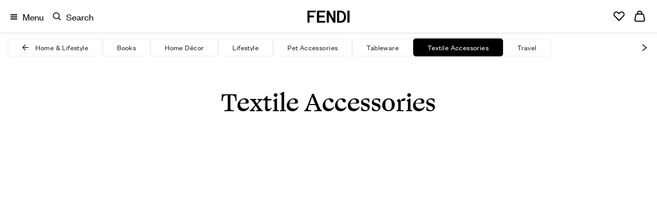

--- FILE ---
content_type: text/html;charset=UTF-8
request_url: https://www.fendi.com/ae-en/homedecor/textile-accessories-brown
body_size: 49878
content:
<!doctype html>
<html lang="en" dir=""> 
 <head> <!--[if gt IE 9]><!--> 
  <script>//common/scripts.isml</script> 
  <script>window.Resources = {"accessibility":{"wcag.zoom.modal.image.selected":"Image {0} of {1} selected."},"account":{"personalDetails.section.myPassword.showPassword":"Show Password","personalDetails.section.myPassword.hidePassword":"Hide Password","myaccount.menu.wishList":"Wishlist","wishlist.no-items-text":"Your Wishlist is empty."},"checkout":{"label.order.invoiceRequest.true":"Invoice requested","label.order.invoiceRequest.false":"Invoice not requested for this order","label.gift.one.character.remaining":"1 character remaining","msg.postal.code.not.found":"Please check the Postcode format","label.gift.characters.remaining":"250 characters remaining","label.product.summary.free.shipping":"Free","check.shipping.days":"Delivery by","error.message.enabled.scheduled.delivery":"Something was wrong","checkout.estimated.delivery.date.radio.delivered.by":"Delivery by {0}","checkout.estimated.delivery.date.summary.order":"Order: {0}/{1}","checkout.estimated.delivery.date.summary.preorder":"Preorder:","checkout.estimated.delivery.date.pre.order.label":"Expected Preorder Shipping Date: Within {0} days from {1}","checkout.estimated.delivery.date.preOrderProducts.label":"Preorder","checkout.estimated.delivery.date.order":"Order {0}","checkout.toshi.delivery.date.timeslot":"Selected time slot {0}","label.gift.blankGiftMessage":"Your gift will include a blank greeting card","label.shipping.summary.free.shipping":"Free shipping","label.receive.same.day.delivery":"Send any items immediately available with Same Day delivery","label.receive.next.day.delivery":"I want to receive the items with Next Day Delivery"},"common":{"global.storename":"Fendi Online Store","button.soldout":"Sold out","button.addtocart":"Add to Bag","label.header.search.clear":"Clear search","label.menu.breadcrumbs.aria":"Go back to {0}","label.header.menu.back":"Back to previous menu","button.previous":"Previous","button.next":"Next","button.preorder":"Pre order","button.video.controls.pause":"Pause video","button.video.controls.play":"Play video"},"contactUs":{"notification.contact.success":"Thank you for your message. We will reply to you as soon as possible.","notification.contact.error":"Sorry, something went wrong and your message could not be sent. Please try again."},"cart":{"label.number.items":"{0} items","notification.info.cart.size.edited":"Size has been updated","label.buy.with":"Pay with","label.inventory.reservation":"The items in your Shopping Bag are reserved for you for the next {0} minutes.","error.cannot.update.product.quantity":"Sorry, the quantity could not be updated. Please try again.<br/>If the issue persists please contact Client Services.","error.cannot.update.product":"Sorry, the item could not be updated. Please try again.<br/>If the issue persists please contact Client Services.","label.timer.toast":"label.timer.toast","label.pay.with":"Pay with","label.item.quantity.increased":"Item quantity increased","label.item.quantity.decreased":"Item quantity decreased","label.item.running.low.availability":"Running low"},"returns":{"return.request.title":"Return Confirmed","return.request.received":"Thank you for your request. You will receive an email with a recap of your return and instructions for shipment.","return.request.emailed":"Once your return is approved you will receive an email with","return.request.label":"instructions to return your order.","progress.return":"Return","progress.return.of":"of","error.return.reasonsempty":"You need to specify a return reason","error.return.generalErrorLabel":"Please check the data you entered for the address. If you require assitance with your return, please contact Client Services."},"localization":{"msg.no.languages.available":"No languages available. Please click \"OK\" to proceed with default language."},"product":{"notification.after.add.to.cart":"Added to Shopping Bag","label.size.selector":"Select size","label.sizes.translations.international":"International","message.stock.preorder":"Pre-order this size","message.stock.notify":"Notify Me","label.sizes.translation.INT":"INTERNATIONAL","label.sizes.translation.EU":"EU","label.sizes.translation.AU":"AUS","label.sizes.translation.FR":"FR","label.sizes.translation.IT":"IT","label.sizes.translation.JP":"JP","label.sizes.translation.KR":"KR","label.sizes.translation.UK":"UK","label.sizes.translation.US":"US","title.modal.convert.sizes":"Click on tab to change size system","productSizeWorn":"Size worn","productModelHeightM":"Model height","productModelHeightW":"Model height","label.size":"Size","label.expected.shipping.date":"Expected shipping date: within {0} days from {1}","label.expected.shipping.date.to.add":"PRE-ORDER - EXPECTED SHIPPING DATE: within {0} days from {1}","label.expected.shipping.date.to.override":"Expected shipping date: within {0} days from {1}","error.alert.selected.quantity.cannot.be.added.for.singular.vap":"Only \"0\" item in stock. Selected quantity for \"{0}\" cannot be added to the cart","warn.message.threshold.size.reached":"You can add up to {0} items in the same size and/or colour","select.a.size.pdp.express.methods":"Please select a size before using an Express payment method","definition.list.heightsize.w":"{1}. The model is {0} tall","definition.list.heightsize.m":"{1}. The model is {0} tall","button.video.controls":"button.video.controls","label.360.open":"360°","label.360.close":"Close","label.spinset.images":"View 360°","label.shop.by.look.hotspots.hidden":"Show hotspots","label.shop.by.look.hotspots.visible":"Hide hotspots"},"tracking":{"january":"January","february":"February","march":"March","april":"April","may":"May","june":"June","july":"July","august":"August","september":"September","october":"October","november":"November","december":"December","monday":"Monday","tuesday":"Tuesday","wednesday":"Wednesday","thursday":"Thursday","friday":"Friday","saturday":"Saturday","sunday":"Sunday","prev.month":"Previous month","next.month":"Next month"},"bookAnAppointment":{"msg.error.no-stores-found":"No stores were found for this location. Please try a different address.","msg.error.no-hours-found":"No dates available. Please select a different store.","cta.text.step-five":"Book","msg.link.copied":"Link copied to clipboard","button.next.baa.jp":"button.next.baa.jp"},"homePage":{"button.next":"Next","label.viewAll":"View All"},"payment":{"label.payment.deletepayment.message":"Card deleted successfully","payment.kcp_payco":"페이코","payment.kakaopay":"KakaoPay","payment.kcp_creditcard":"payment.kcp_creditcard","bofs.payment.method.name":"LDS Online","bankTransfer.payment.method.name":"Bank Transfer","payment.kcp_naverpay":"payment.kcp_naverpay","pci.pal.payment.method.name":"PCI PAL","label.payment.credit":"Credit card","payment.klarna_account":"Klarna","payment.klarna":"Klarna Pay Later"},"wishlist":{"wishlist.addtowishlist.success.msg":"Added to Wishlist","wishlist.removemomodal.success.text":"Item removed from your Wishlist","button.add_to_wishlist.txt":"Save to Wishlist","button.add_to_wishlist.modify.txt":"Save new selection to Wishlist","button.add_to_wishlist.view_wishlist":"View Wishlist","wishlist.product.number.items":"{0} items in your Wishlist","wishlist.product.number.item":"1 item in your Wishlist"},"platforme":{"button.personalization.bag":"Add to Shopping Bag","button.customization.modify.belt.bar":"Modify {0}","wishlist.addtowishlist.success.msg":"wishlist.addtowishlist.success.msg","productset.change.size":"| {0}: {1}"},"forms":{"error.validation.textarea.pattern.mismatch":"Please do not enter html in the text","label.dwfrm_shipping_shippingAddress_addressFields_title_title":"Title","label.dwfrm_shipping_shippingAddress_addressFields_firstName":"Name","label.dwfrm_shipping_shippingAddress_addressFields_lastName":"Surname","label.dwfrm_shipping_shippingAddress_addressFields_companyName":"Company name","label.dwfrm_shipping_shippingAddress_addressFields_address1":"Address line 1","label.dwfrm_shipping_shippingAddress_addressFields_city":"City","label.dwfrm_shipping_shippingAddress_addressFields_city_city":"City","label.dwfrm_shipping_shippingAddress_addressFields_country":"Country/Region","label.dwfrm_shipping_shippingAddress_addressFields_postalCode_postalCode":"Postcode","label.dwfrm_shipping_shippingAddress_addressFields_states_stateCode":"Province/Region","label.dwfrm_shipping_shippingAddress_addressFields_phonePrefix_phonePrefix":"Phone prefix","label.dwfrm_shipping_shippingAddress_addressFields_phone":"Phone number","error.message.addressNotSelected":"Please select a shipping address"},"shopByLook":{"totals.and.item.bulk.bar":"{0} item","totals.and.items.bulk.bar":"{0} items","price.bulk.bar":"Total: {0}","label.notification.error.size":"Please select a size"},"virtualTryOn":{"vto.tryon":"Try on","vto.closetryon":"Close","virtual.try.on.label":"Virtual Try-On"},"search":{"algolia.search.placeholder":"Search for","label.clear":"Clear","algolia.search.query-suggestions.heading.popular-searches":"Popular Searches","algolia.search.query-suggestions.heading.searched-queries":"Your Searches","algolia.search.no-results.title":"No results were found for","algolia.search.no-results.subtitle":"Please check the spelling and try again.","button.search.view.more.algolia":"Show More Results","label.suggest.products":"{0} Products","label.next.slide":"Next slide","label.previous.slide":"Previous slide","label.image.current.total":"Image {0} of {1}","search.empty.input.error":"Please enter a search term"},"lds":{"lds.missing.invoice.number":"Missing LDS receipt number"}};</script> 
  <script>window.Icons = {"360":"/on/demandware.static/Sites-AE-Site/-/en_AE/v1769414751356/images/sprite.svg#360","notification":"/on/demandware.static/Sites-AE-Site/-/en_AE/v1769414751356/images/sprite.svg#notification","alert-icon":"/on/demandware.static/Sites-AE-Site/-/en_AE/v1769414751356/images/sprite.svg#alert-icon","chevron-left":"/on/demandware.static/Sites-AE-Site/-/en_AE/v1769414751356/images/sprite.svg#chevron-left","chevron-right":"/on/demandware.static/Sites-AE-Site/-/en_AE/v1769414751356/images/sprite.svg#chevron-right","chevron-down":"/on/demandware.static/Sites-AE-Site/-/en_AE/v1769414751356/images/sprite.svg#chevron-down","drop-down":"/on/demandware.static/Sites-AE-Site/-/en_AE/v1769414751356/images/sprite.svg#drop-down","drop-down--btn":"/on/demandware.static/Sites-AE-Site/-/en_AE/v1769414751356/images/sprite.svg#drop-down--btn","belt-placeholder":"/on/demandware.static/Sites-AE-Site/-/en_AE/v1769414751356/images/sprite.svg#belt-placeholder","zoom-indicator":"/on/demandware.static/Sites-AE-Site/-/en_AE/v1769414751356/images/sprite.svg#zoom-indicator","apple-pay":"/on/demandware.static/Sites-AE-Site/-/en_AE/v1769414751356/images/sprite.svg#apple-pay","my-size":"/on/demandware.static/Sites-AE-Site/-/en_AE/v1769414751356/images/sprite.svg#my-size","close-icon":"/on/demandware.static/Sites-AE-Site/-/en_AE/v1769414751356/images/sprite.svg#close-icon","search-icon":"/on/demandware.static/Sites-AE-Site/-/en_AE/v1769414751356/images/sprite.svg#search-icon","clock":"/on/demandware.static/Sites-AE-Site/-/en_AE/v1769414751356/images/sprite.svg#clock","arrow-right":"/on/demandware.static/Sites-AE-Site/-/en_AE/v1769414751356/images/sprite.svg#arrow-right","arrow-left":"/on/demandware.static/Sites-AE-Site/-/en_AE/v1769414751356/images/sprite.svg#arrow-left","play":"/on/demandware.static/Sites-AE-Site/-/en_AE/v1769414751356/images/sprite.svg#play","pause":"/on/demandware.static/Sites-AE-Site/-/en_AE/v1769414751356/images/sprite.svg#pause","paypal-logo":"/on/demandware.static/Sites-AE-Site/-/en_AE/v1769414751356/images/sprite.svg#paypal-logo","phone":"/on/demandware.static/Sites-AE-Site/-/en_AE/v1769414751356/images/sprite.svg#phone","logo":"/on/demandware.static/Sites-AE-Site/-/en_AE/v1769414751356/images/sprite.svg#logo","visa":"/on/demandware.static/Sites-AE-Site/-/en_AE/v1769414751356/images/sprite.svg#visa","mastercard":"/on/demandware.static/Sites-AE-Site/-/en_AE/v1769414751356/images/sprite.svg#mastercard","amex":"/on/demandware.static/Sites-AE-Site/-/en_AE/v1769414751356/images/sprite.svg#amex"};</script>  
  <script>window.Urls = {"cart":"/ae-en/cart","wishlist":"/ae-en/wishlist","adyenMethods":"/on/demandware.store/Sites-AE-Site/en_AE/Adyen-GetPaymentMethods","adyenPayment":"/ae-en/Adyen-PaymentFromComponent","bookAnAppointment":"/ae-en/book-appointment","bookAnAppointmentTy":"/on/demandware.store/Sites-AE-Site/en_AE/BookAnAppointment-ThankYou","localeModal":"/on/demandware.store/Sites-AE-Site/en_AE/Page-LocaleModal","localeBanner":"/on/demandware.store/Sites-AE-Site/en_AE/Page-IncludeCountrySelector","updateSize":"/on/demandware.store/Sites-AE-Site/en_AE/Product-UpdateLineItemSizeTranslationAttribute","updateSizeWishlist":"/on/demandware.store/Sites-AE-Site/en_AE/Wishlist-UpdateLineItemSizeTranslationAttributeWishlist","SearchShow":"/ae-en/search","removeProductsFromCart":"/on/demandware.store/Sites-AE-Site/en_AE/Cart-RemoveProductsFromCart","getRecommendations":"/on/demandware.store/Sites-AE-Site/en_AE/Product-GetRecommendationsTiles","getRecommendationsSizes":"/on/demandware.store/Sites-AE-Site/en_AE/Product-GetRecommendationsSizes","home":"/ae-en/","submitPickupInStoreShipping":"/on/demandware.store/Sites-AE-Site/en_AE/CheckoutShippingServices-SubmitStore","productVariation":"/on/demandware.store/Sites-AE-Site/en_AE/Product-Variation","createPaymentExpPdpBasket":"/on/demandware.store/Sites-AE-Site/en_AE/Adyen-PaymentExpressCreateBasketFromPDP","CSRF":"/on/demandware.store/Sites-AE-Site/en_AE/CSRF-Generate","checkCartLimits":"/on/demandware.store/Sites-AE-Site/en_AE/Adyen-CheckCartLimits"};</script> 
  <script>
    window.Locale = "en_AE";
    window.CountryCode = "AE";
</script> 
  <script>window.ActivePromotions = [{"id":"Sophistics_Association_FPF001AY10F1PER","name":"Sophistics Association EDP La Baguette"},{"id":"Sophistics_Association_FPF002AY10F1PER","name":"Sophistics Association EDP Ciao Amore"},{"id":"Sophistics_Association_FPF003AY10F1PER","name":"Sophistics Association EDP Prima Terra"},{"id":"Sophistics_Association_FPF004AY10F1PER","name":"Sophistics Association EDP Dolce Bacio"},{"id":"Sophistics_Association_FPF005AY10F1PER","name":"Sophistics Association EDP Sempre Mio"},{"id":"Sophistics_Association_FPF006AY10F1PER","name":"Sophistics Association EDP Perchè No"},{"id":"Sophistics_Association_FPF007AY10F1PER","name":"Sophistics Association EDP Casa Grande"},{"id":"Sophistics_Association_FPF009AY10F1PER","name":"Sophistics Association EDP Eaux D’Artifice"},{"id":"Sophistics_Association_FPF011AY10F1PER","name":"Sophistics Association EDP Casa Grande 2"},{"id":"Stock_Availability","name":"Available online"}];</script> 
  <script>window.Assets = {"contactUs":{"product-services_product-information_message":"Please specify in the comment box your location and the product code.<br />\nWe will verify the availability of the requested article in the Fendi boutiques closest to your current location.","product-services_productcare_attachment":"Please attach pictures of the entire article and of the following details when available: <br />\nIssue observed<br />\nInternal codes<br />\nProof of purchase<br />\nSoles (for shoes only)","product-services_productcare_message":"Please specify in the comment box your location and store and time of purchase.<br />\nFor online orders, please specify the order number.","online-store_botiques-shopping_message":"Our Shopping Advisors will be delighted to support you in purchasing your preferred Fendi creations and to present you a personalized product selection, upon your request.","botiques_shopping_message":"Our Shopping Advisors will be delighted to support you in purchasing your preferred Fendi creations and to present you a personalized product selection, upon your request.","online-store_orderinfo_message":"To track the shipment of your online order click <a href=\"login\">here</a><br /> \nPayments will not go through if the credit limit on your card is reached or if the card has expired. Orders non compliant with our <a href=\"legal-privacy-terms-sale\"> Delivery and Payment Terms and Conditions </a> will be automatically rejected.\nPlease do not hesitate to contact us for any further assistance.","careers_outform":"For any job applications we kindly invite you to visit the <a href=\"https://careers.fendi.com\"> Careers </a> section of our website , where you will be able to apply for a specific opening or to submit an unsolicited application. Please refrain from sending any job application through this form, as only information submitted through Careers will be considered.","corporate-careers_press_message":"Please specify in the comment box any relevant information that might help us to better handle your request.","privacy_other_message":"Please specify in the comment box any relevant information that might help us to better handle your request.","corporate-careers_commercial_message":"Please submit any commercial proposal addressed to our Headquarter offices either in English or Italian.<br />\nYou can also attach a company presentation that will be shared with the relevant internal department.","corporate-careers_palazzo_message":"You can find opening hours and other informations on the exhibition held at our Headquarters in Palazzo delle Civiltà Italiana on the <a href=\"https://www.fendi.com/2/fendi%20studios\">dedicated page</a> on our website. For any other information, you can leave a message here or write to exhibitions.palazzodellacivilta@it.fendi.com.","online-store_returns_message":"<p>To return an article purchased online, we kindly invite you to fill in the <a href=\"login\"> Online Return Form </a> after having reviewed our <a href=\"legal-privacy-terms-sale\"> Terms And Conditions. </a><br />\r\nFor any other assistance request, please do not hesitate to contact us</p>","feedback-proposal_website_message":"Thank you for sharing your feedback with us.<br />\nYour comment will be shared with the relevant internal offices.","feedback-proposal_pos_message":"Thank you for sharing your feedbacks with us.<br /> Plase specify the store name and location in the comment section. Your comments will be shared with the relevant internal offices.","feedback-proposal_productservices_message":"Thank you for sharing your feedback with us.<br />\nYour comment will be shared with the relevant internal department.","privacy_privacyrights_message":"To be removed from our emailing list, you can click on the “Unsubscribe” link found at the bottom of the email received.<br />\nPlease do not hesitate to contact us for any further assistance.","botiques_storeinfo_message":"You can visit the <a href=\"https://www.fendi.com/2/store-locator/\">Store Locator</a> on our website to discover the location and opening hours of the closest Fendi boutique and also book an appointment in store.<br /> For any other requests, please specify in the comment section your location or boutique of interest."},"checkout":{"checkout__paymentMethodList__secure-card-payments":"<div class=\"checkout__paymentMethodList__secure-card-payments\">\r\n<div class=\"d-flex align-items-center\">\r\n<div>                                                                                             </div>\r\n\r\n<div class=\"flex-grow-1 ml-3\">\r\n<p class=\"small mb-0\">We care about the safety of your data and guarantee your card details are secure. Card data are encrypted to the highest level of certification in the industry.</p>\r\n</div>\r\n</div>\r\n</div>"}};</script>   
  <script defer type="text/javascript" src="https://www.fendi.com/on/demandware.static/Sites-AE-Site/-/en_AE/v1769414751356/js/search.js">
    </script> 
  <script defer type="text/javascript" src="https://www.fendi.com/on/demandware.static/Sites-AE-Site/-/en_AE/v1769414751356/js/bubbles.js">
    </script> 
  <script defer type="text/javascript" src="https://www.fendi.com/on/demandware.static/Sites-AE-Site/-/en_AE/v1769414751356/js/productTile.js">
    </script> 
  <script defer type="text/javascript" src="https://www.fendi.com/on/demandware.static/Sites-AE-Site/-/en_AE/v1769414751356/js/dyFilterTrack.js">
    </script>   <!--<![endif]--> 
  <meta charset="UTF-8"> 
  <meta http-equiv="x-ua-compatible" content="ie=edge"> 
  <meta name="viewport" content="width=device-width, initial-scale=1.0, maximum-scale=2.0"> <!-- COREMEDIA INITIALIZATION --> <!-- INCLUDE COREMEDIA METADATA --> 
  <script>
    dataLayer = [{"event":"user_info","currencyCode":"AED","country":"ae","region":"MIDDLE EAST","language":"en","pageTypeShort":"PLP","pageType":"Product List Page","pageTopCategory":"Home Decor","pageMidCategory":"Textile Accessories","pageSubCategory":"","pageSubSubCategory":"","hashedEmail":"","loginStatus":"Not Logged","user_id":"","idmd5":"","crm_id_u":"","crm_id_e":"","clientTel":"","clientPhone256":"","clientName":"","clientSurname":"","clientMailPlain":"","clientStatus":"Not Client","clientCity":"","clientState":"","clientZipCode":"","uniquePageURL":""}];
</script>  
  <script type="text/javascript">
    window.lazySizesConfig = {
        init: false,
        expand: 300
    };
</script>  
  <script type="text/javascript">
            function OptanonWrapper() { }
        </script> 
  <meta name="facebook-domain-verification" content="8a2vncwrpm9htsnoe2iepvdz4e11jy">  
  <title>Textile Accessories | Fendi</title> 
  <meta name="description" content="Textile Accessories - discover our collection on Fendi.com. Shop online now!"> 
  <meta name="keywords" content="FENDI,Search,Find"> 
  <meta property="og:locale" content="en_AE"> <!-- Start of Algolia dependencies -->  <!-- Algolia Insights (Click Analytics & Personalization) -->   <!-- Algolia InstantSearch.js -->   
  <link rel="icon" type="image/png" href="https://www.fendi.com/on/demandware.static/Sites-AE-Site/-/default/dw8f6b3767/images/favicons/favicon-32x32.png" sizes="32x32"> 
  <link rel="icon" type="image/png" href="https://www.fendi.com/on/demandware.static/Sites-AE-Site/-/default/dwb8abe162/images/favicons/favicon-16x16.png" sizes="16x16"> 
  <link rel="icon" href="https://www.fendi.com/on/demandware.static/Sites-AE-Site/-/default/dwdf11f028/images/favicons/favicon.ico"> 
  <link rel="stylesheet" href="https://www.fendi.com/on/demandware.static/Sites-AE-Site/-/en_AE/v1769414751356/css/global.css"> 
  <link rel="stylesheet" href="https://www.fendi.com/on/demandware.static/Sites-AE-Site/-/en_AE/v1769414751356/css/search.css"> 
  <link rel="stylesheet" href="https://www.fendi.com/on/demandware.static/Sites-AE-Site/-/en_AE/v1769414751356/css/bubbles.css"> 
  <style>[data-color="beige"],
                    [data-color="beis"],
                    [data-color="ベージュ"],
                    [data-color="베이지"],
                    [data-color="Бежевый"],
                    [data-color="بيج"],
                    [data-color="米色"]{
                        background-color: #BF926D;
                    }

                    [data-color="ivory"],
                    [data-color="marfil"],
                    [data-color="цвет слоновой кости"],
                    [data-color="아이보리"],
                    [data-color="アイボリー"],
                    [data-color="avorio"],
                    [data-color="elfenbein"],
                    [data-color="ivoire"],
                    [data-color="象牙色"],
                    [data-color="عاجي"] {
	                    background-color: #ede7db;
                    }

                    [data-color="rose black"],
                    [data-color="أسود وردي"],
                    [data-color="玫瑰黑"],
                    [data-color="rose et noir"],
                    [data-color="ローズブラック"],
                    [data-color="로즈 블랙"],
                    [data-color="розовый черный"],
                    [data-color="rosa y negro"], {
	                    background-color: #363435;
	                }

                    [data-color="oro"],
                    [data-color="gold"],
                    [data-color="goldfarben"],
                    [data-color="or"],
                    [data-color="dorado"],
                    [data-color="ゴールド"],
                    [data-color="골드"],
                    [data-color="金色"],
                    [data-color="ذهبي"],
                    [data-color="Золотистый"]{
                        background-color: #E6CC88;
                    }

                    [data-color="trasparente"],
                    [data-color="transparent"],
                    [data-color="transparente"],
                    [data-color="クリアカラー"],
                    [data-color="투명"],
                    [data-color="透明"],
                    [data-color="Прозрачный"]{
                        background-color: #FFFFFF;
                    }

                    [data-color="bordeaux"],
                    [data-color="burgundy"],
                    [data-color="burdeos"],
                    [data-color="バーガンディ"],
                    [data-color="버건디"],
                    [data-color="灰色"],
                    [data-color="عنابي اللون"],
                    [data-color="Бордовый"]{
                        background-color: #800000;
                    }

                    [data-color="light-blue"],
                    [data-color="azzurro"],
                    [data-color="hellblau"],
                    [data-color="bleu-clair"],
                    [data-color="azul-claro"],
                    [data-color="ライトブルー"],
                    [data-color="라이트 블루"],
                    [data-color="淺藍色"],
                    [data-color="أزرق فاتح"],
                    [data-color="Голубой"]{
                        background-color: #056D93;
                    }

                    [data-color="silver"],
                    [data-color="argento"],
                    [data-color="فضيّ"],
                    [data-color="silberfarben"],
                    [data-color="argent"],
                    [data-color="plateado"],
                    [data-color="シルバー"],
                    [data-color="실버"],
                    [data-color="銀色"],
                    [data-color="Серебристый"]{
                        background-color: #8A9597;
                    }

                    [data-color="white"],
                    [data-color="weiß"],
                    [data-color="blanc"],
                    [data-color="أبيض"],
                    [data-color="blanco"],
                    [data-color="ホワイト"],
                    [data-color="화이트"],
                    [data-color="白色"],
                    [data-color="Белый"],
                    [data-color="bianco"] {
                        background-color: #FFFFFF;
                        border: 1px solid #D9D9D9;
                    }

                    [data-color="purple"],
                    [data-color="violett"],
                    [data-color="violet"],
                    [data-color="morado"],
                    [data-color="أرجواني"],
                    [data-color="パープル"],
                    [data-color="퍼플"],
                    [data-color="紫色"],
                    [data-color="Фиолетовый"],
                    [data-color="viola"] {
                        background-color: #6f42c1;
                    }

                    [data-color="black"],
                    [data-color="nero"],
                    [data-color="أسود"],
                    [data-color="schwarz"],
                    [data-color="noir"],
                    [data-color="negro"],
                    [data-color="ブラック"],
                    [data-color="블랙"],
                    [data-color="黑色"],
                    [data-color="Черный"] {
                        background-color: #424242;
                    }

                    [data-color="blue"],
                    [data-color="blau"],
                    [data-color="bleu"],
                    [data-color="azul"],
                    [data-color="أزرق"],
                    [data-color="ブルー"],
                    [data-color="블루"],
                    [data-color="藍色"],
                    [data-color="Синий"],
                    [data-color="blu"] {
                        background-color: #303C80;
                    }

                    [data-color="brown"],
                    [data-color="braun"],
                    [data-color="بني"],
                    [data-color="marron"],
                    [data-color="marrón"],
                    [data-color="ブラウン"],
                    [data-color="브라운"],
                    [data-color="棕色"],
                    [data-color="Коричневый"],
                    [data-color="marrone"] {
                        background-color: #6F5243;
                    }

                    [data-color="green"],
                    [data-color="grün"],
                    [data-color="vert"],
                    [data-color="أخضر"],
                    [data-color="グリーン"],
                    [data-color="그린"],
                    [data-color="綠色"],
                    [data-color="Зеленый"],
                    [data-color="verde"] {
                        background-color: #599560;
                    }

                    [data-color="grey"],
                    [data-color="grigio"],
                    [data-color="رمادي"],
                    [data-color="grau"],
                    [data-color="gris"],
                    [data-color="グレー"],
                    [data-color="그레이"],
                    [data-color="灰色"],
                    [data-color="Серый"]{
                        background-color: #9B9B9B;
                    }

                    [data-color="orange"],
                    [data-color="arancione"],
                    [data-color="برتقالي"],
                    [data-color="naranja"],
                    [data-color="オレンジ"],
                    [data-color="오렌지"],
                    [data-color="橙色"],
                    [data-color="Оранжевый"] {
                        background-color: #DD850F;
                    }

                    [data-color="pink"],
                    [data-color="rose"],
                    [data-color="وردي"],
                    [data-color="ピンク"],
                    [data-color="핑크"],
                    [data-color="粉紅色"],
                    [data-color="Розовый"],
                    [data-color="rosa"] {
                        background-color: #FBD3BD;
                    }

                    [data-color="red"],
                    [data-color="rot"],
                    [data-color="أحمر"],
                    [data-color="rouge"],
                    [data-color="rojo"],
                    [data-color="レッド"],
                    [data-color="레드"],
                    [data-color="紅色"],
                    [data-color="Красный"],
                    [data-color="rosso"] {
                        background-color: #D40101;
                    }

                    [data-color="yellow"],
                    [data-color="giallo"],
                    [data-color="أصفر"],
                    [data-color="gelb"],
                    [data-color="jaune"],
                    [data-color="amarillo"],
                    [data-color="イエロー"],
                    [data-color="옐로우"],
                    [data-color="黃色"],
                    [data-color="Желтый"]{
                        background-color: #F6E03D;
                    }

                    [data-color="lila"],
                    [data-color="pourpre"] {
                        background-color: #59578d;
                    }

                    [data-color="amaranth"],
                    [data-color="amaranto"],
                    [data-color="Амарантовый"]{
                        background-color: #D86165;
                    }

                    [data-color="dove-grey"],
                    [data-color="رمادي فاتح"],
                    [data-color="Серо-коричневый"]{
                        background-color: #B7A18F;
                    }

                    [data-color="ruthenium"],
                    [data-color="روثينيوم"],
                    [data-color="Рутений"]{
                        background-color: #5C5656F;
                    }

                    [data-color="multicolour"],
                    [data-color="multicolor"],
                    [data-color="متعددة الألوان"],
                    [data-color="متعدد الألوان"],
                    [data-color="multicolore"],
                    [data-color="mehrfarbig"],
                    [data-color="マルチカラー"],
                    [data-color="멀티 컬러"],
                    [data-color="拼色"],
                    [data-color="Многоцветный"] {
                        background-image: url("data:image/svg+xml,%3Csvg viewBox='0 0 13 12' xmlns='http://www.w3.org/2000/svg' style='fill-rule:evenodd;clip-rule:evenodd;stroke-linejoin:round;stroke-miterlimit:2;'%3E%3Crect x='3.374' y='-0.714' width='3.571' height='13.571' fill='%23f9b949'/%3E%3Crect x='0.517' y='-0.714' width='2.857' height='13.571' fill='%23142750'/%3E%3Crect x='10.159' y='-0.714' width='3.214' height='13.571' fill='%238e210f'/%3E%3Crect x='6.588' y='-0.714' width='3.571' height='13.571' fill='%23e1d8ca'/%3E%3C/svg%3E");
                        background-position: -1px;
                    }</style> 
  <link rel="alternate" hreflang="en-my" href="https://www.fendi.com/my-en/homedecor/textile-accessories?preferences=%5Bobject%20Object%5D"> 
  <link rel="alternate" hreflang="fr-ca" href="https://www.fendi.com/ca-fr/homedecor/accessoires-en-tissu?preferences=%5Bobject%20Object%5D"> 
  <link rel="alternate" hreflang="en-ca" href="https://www.fendi.com/ca-en/homedecor/textile-accessories?preferences=%5Bobject%20Object%5D"> 
  <link rel="alternate" hreflang="zh-ca" href="https://www.fendi.com/ca-zh/homedecor/%E7%BB%87%E7%89%A9%E9%85%8D%E9%A5%B0?preferences=%5Bobject%20Object%5D"> 
  <link rel="alternate" hreflang="de-de" href="https://www.fendi.com/de-de/homedecor/textile-accessoires?preferences=%5Bobject%20Object%5D"> 
  <link rel="alternate" hreflang="en-de" href="https://www.fendi.com/de-en/homedecor/textile-accessories?preferences=%5Bobject%20Object%5D"> 
  <link rel="alternate" hreflang="es-es" href="https://www.fendi.com/es-es/homedecor/accesorios-textiles?preferences=%5Bobject%20Object%5D"> 
  <link rel="alternate" hreflang="en-es" href="https://www.fendi.com/es-en/homedecor/textile-accessories?preferences=%5Bobject%20Object%5D"> 
  <link rel="alternate" hreflang="it-it" href="https://www.fendi.com/it-it/homedecor/accessori-in-tessuto?preferences=%5Bobject%20Object%5D"> 
  <link rel="alternate" hreflang="en-ee" href="https://www.fendi.com/ee-en/homedecor/textile-accessories?preferences=%5Bobject%20Object%5D"> 
  <link rel="alternate" hreflang="en-bg" href="https://www.fendi.com/bg-en/homedecor/textile-accessories?preferences=%5Bobject%20Object%5D"> 
  <link rel="alternate" hreflang="en-pt" href="https://www.fendi.com/pt-en/homedecor/textile-accessories?preferences=%5Bobject%20Object%5D"> 
  <link rel="alternate" hreflang="en-hr" href="https://www.fendi.com/hr-en/homedecor/textile-accessories?preferences=%5Bobject%20Object%5D"> 
  <link rel="alternate" hreflang="it-mt" href="https://www.fendi.com/mt-it/eu1_homedecor_textileaccessories?preferences=%5Bobject%20Object%5D"> 
  <link rel="alternate" hreflang="en-mt" href="https://www.fendi.com/mt-en/homedecor/textile-accessories?preferences=%5Bobject%20Object%5D"> 
  <link rel="alternate" hreflang="en-gr" href="https://www.fendi.com/gr-en/homedecor/textile-accessories?preferences=%5Bobject%20Object%5D"> 
  <link rel="alternate" hreflang="en-it" href="https://www.fendi.com/it-en/homedecor/textile-accessories?preferences=%5Bobject%20Object%5D"> 
  <link rel="alternate" hreflang="en-cy" href="https://www.fendi.com/cy-en/homedecor/textile-accessories?preferences=%5Bobject%20Object%5D"> 
  <link rel="alternate" hreflang="en-si" href="https://www.fendi.com/si-en/homedecor/textile-accessories?preferences=%5Bobject%20Object%5D"> 
  <link rel="alternate" hreflang="fr-ch" href="https://www.fendi.com/ch-fr/homedecor/accessoires-en-tissu?preferences=%5Bobject%20Object%5D"> 
  <link rel="alternate" hreflang="en-cz" href="https://www.fendi.com/cz-en/homedecor/textile-accessories?preferences=%5Bobject%20Object%5D"> 
  <link rel="alternate" hreflang="en-nl" href="https://www.fendi.com/nl-en/homedecor/textile-accessories?preferences=%5Bobject%20Object%5D"> 
  <link rel="alternate" hreflang="en-tr" href="https://www.fendi.com/tr-en/homedecor/textile-accessories?preferences=%5Bobject%20Object%5D"> 
  <link rel="alternate" hreflang="en-ro" href="https://www.fendi.com/ro-en/homedecor/textile-accessories?preferences=%5Bobject%20Object%5D"> 
  <link rel="alternate" hreflang="en-pl" href="https://www.fendi.com/pl-en/homedecor/textile-accessories?preferences=%5Bobject%20Object%5D"> 
  <link rel="alternate" hreflang="en-no" href="https://www.fendi.com/no-en/homedecor/textile-accessories?preferences=%5Bobject%20Object%5D"> 
  <link rel="alternate" hreflang="en-be" href="https://www.fendi.com/be-en/homedecor/textile-accessories?preferences=%5Bobject%20Object%5D"> 
  <link rel="alternate" hreflang="fr-mc" href="https://www.fendi.com/mc-fr/homedecor/accessoires-en-tissu?preferences=%5Bobject%20Object%5D"> 
  <link rel="alternate" hreflang="en-at" href="https://www.fendi.com/at-en/homedecor/textile-accessories?preferences=%5Bobject%20Object%5D"> 
  <link rel="alternate" hreflang="en-sk" href="https://www.fendi.com/sk-en/homedecor/textile-accessories?preferences=%5Bobject%20Object%5D"> 
  <link rel="alternate" hreflang="de-ch" href="https://www.fendi.com/ch-de/homedecor/textile-accessoires?preferences=%5Bobject%20Object%5D"> 
  <link rel="alternate" hreflang="en-ch" href="https://www.fendi.com/ch-en/homedecor/textile-accessories?preferences=%5Bobject%20Object%5D"> 
  <link rel="alternate" hreflang="en-lu" href="https://www.fendi.com/lu-en/homedecor/textile-accessories?preferences=%5Bobject%20Object%5D"> 
  <link rel="alternate" hreflang="it-ch" href="https://www.fendi.com/ch-it/homedecor/accessori-in-tessuto?preferences=%5Bobject%20Object%5D"> 
  <link rel="alternate" hreflang="en-dk" href="https://www.fendi.com/dk-en/homedecor/textile-accessories?preferences=%5Bobject%20Object%5D"> 
  <link rel="alternate" hreflang="de-at" href="https://www.fendi.com/at-de/homedecor/textile-accessoires?preferences=%5Bobject%20Object%5D"> 
  <link rel="alternate" hreflang="fr-be" href="https://www.fendi.com/be-fr/homedecor/accessoires-en-tissu?preferences=%5Bobject%20Object%5D"> 
  <link rel="alternate" hreflang="en-mc" href="https://www.fendi.com/mc-en/homedecor/textile-accessories?preferences=%5Bobject%20Object%5D"> 
  <link rel="alternate" hreflang="en-lv" href="https://www.fendi.com/lv-en/homedecor/textile-accessories?preferences=%5Bobject%20Object%5D"> 
  <link rel="alternate" hreflang="en-lt" href="https://www.fendi.com/lt-en/homedecor/textile-accessories?preferences=%5Bobject%20Object%5D"> 
  <link rel="alternate" hreflang="en-ie" href="https://www.fendi.com/ie-en/homedecor/textile-accessories?preferences=%5Bobject%20Object%5D"> 
  <link rel="alternate" hreflang="en-se" href="https://www.fendi.com/se-en/homedecor/textile-accessories?preferences=%5Bobject%20Object%5D"> 
  <link rel="alternate" hreflang="en-fi" href="https://www.fendi.com/fi-en/homedecor/textile-accessories?preferences=%5Bobject%20Object%5D"> 
  <link rel="alternate" hreflang="fr-fr" href="https://www.fendi.com/fr-fr/homedecor/accessoires-en-tissu?preferences=%5Bobject%20Object%5D"> 
  <link rel="alternate" hreflang="en-fr" href="https://www.fendi.com/fr-en/homedecor/textile-accessories?preferences=%5Bobject%20Object%5D"> 
  <link rel="alternate" hreflang="en-gb" href="https://www.fendi.com/gb-en/homedecor/textile-accessories?preferences=%5Bobject%20Object%5D"> 
  <link rel="alternate" hreflang="zh-hk" href="https://www.fendi.com/hk-zh/homedecor/%E7%B9%94%E7%89%A9%E9%85%8D%E4%BB%B6?preferences=%5Bobject%20Object%5D"> 
  <link rel="alternate" hreflang="zh-tw" href="https://www.fendi.com/tw-zh/homedecor/%E7%B9%94%E7%89%A9%E9%85%8D%E4%BB%B6?preferences=%5Bobject%20Object%5D"> 
  <link rel="alternate" hreflang="en-hk" href="https://www.fendi.com/hk-en/homedecor/textile-accessories?preferences=%5Bobject%20Object%5D"> 
  <link rel="alternate" hreflang="en-tw" href="https://www.fendi.com/tw-en/homedecor/textile-accessories?preferences=%5Bobject%20Object%5D"> 
  <link rel="alternate" hreflang="en-sm" href="https://www.fendi.com/ii-en/homedecor/textile-accessories?preferences=%5Bobject%20Object%5D"> 
  <link rel="alternate" hreflang="en-ru" href="https://www.fendi.com/ru-en/homedecor/textile-accessories?preferences=%5Bobject%20Object%5D"> 
  <link rel="alternate" hreflang="ru-ru" href="https://www.fendi.com/ru-ru/homedecor/%D1%82%D0%B5%D0%BA%D1%81%D1%82%D0%B8%D0%BB%D1%8C%D0%BD%D1%8B%D0%B5-%D0%B0%D0%BA%D1%81%D0%B5%D1%81%D1%81%D1%83%D0%B0%D1%80%D1%8B?preferences=%5Bobject%20Object%5D"> 
  <link rel="alternate" hreflang="en-hu" href="https://www.fendi.com/hu-en/homedecor/textile-accessories?preferences=%5Bobject%20Object%5D"> 
  <link rel="alternate" hreflang="es-sm" href="https://www.fendi.com/ii-es/homedecor/accesorios-textiles?preferences=%5Bobject%20Object%5D"> 
  <link rel="alternate" hreflang="ja-jp" href="https://www.fendi.com/jp-ja/homedecor/%E3%83%86%E3%82%AD%E3%82%B9%E3%82%BF%E3%82%A4%E3%83%AB%E3%82%A2%E3%82%AF%E3%82%BB%E3%82%B5%E3%83%AA%E3%83%BC?preferences=%5Bobject%20Object%5D"> 
  <link rel="alternate" hreflang="ko-kr" href="https://www.fendi.com/kr-ko/homedecor/%ED%85%8D%EC%8A%A4%ED%83%80%EC%9D%BC-%EC%95%A1%EC%84%B8%EC%84%9C%EB%A6%AC?preferences=%5Bobject%20Object%5D"> 
  <link rel="alternate" hreflang="en-bh" href="https://www.fendi.com/bh-en/homedecor/textile-accessories?preferences=%5Bobject%20Object%5D"> 
  <link rel="alternate" hreflang="ar-kw" href="https://www.fendi.com/kw-ar/homedecor/textileaccessories?preferences=%5Bobject%20Object%5D"> 
  <link rel="alternate" hreflang="ar-sa" href="https://www.fendi.com/sa-ar/homedecor/textileaccessories?preferences=%5Bobject%20Object%5D"> 
  <link rel="alternate" hreflang="ar-bh" href="https://www.fendi.com/bh-ar/homedecor/textileaccessories?preferences=%5Bobject%20Object%5D"> 
  <link rel="alternate" hreflang="en-sa" href="https://www.fendi.com/sa-en/homedecor/textile-accessories?preferences=%5Bobject%20Object%5D"> 
  <link rel="alternate" hreflang="en-kw" href="https://www.fendi.com/kw-en/homedecor/textile-accessories?preferences=%5Bobject%20Object%5D"> 
  <link rel="alternate" hreflang="en-qa" href="https://www.fendi.com/qa-en/homedecor/textile-accessories?preferences=%5Bobject%20Object%5D"> 
  <link rel="alternate" hreflang="ar-qa" href="https://www.fendi.com/qa-ar/homedecor/textileaccessories?preferences=%5Bobject%20Object%5D"> 
  <link rel="alternate" hreflang="en-au" href="https://www.fendi.com/au-en/homedecor/textile-accessories?preferences=%5Bobject%20Object%5D"> 
  <link rel="alternate" hreflang="zh-au" href="https://www.fendi.com/au-zh/homedecor/%E7%BB%87%E7%89%A9%E9%85%8D%E9%A5%B0?preferences=%5Bobject%20Object%5D"> 
  <link rel="alternate" hreflang="en-us" href="https://www.fendi.com/us-en/homedecor/textile-accessories?preferences=%5Bobject%20Object%5D"> 
  <link rel="alternate" hreflang="es-us" href="https://www.fendi.com/us-es/homedecor/accesorios-textiles?preferences=%5Bobject%20Object%5D"> 
  <link rel="alternate" hreflang="zh-us" href="https://www.fendi.com/us-zh/homedecor/%E7%BB%87%E7%89%A9%E9%85%8D%E9%A5%B0?preferences=%5Bobject%20Object%5D"> 
  <link rel="alternate" hreflang="en-ae" href="https://www.fendi.com/ae-en/homedecor/textile-accessories?preferences=%5Bobject%20Object%5D"> 
  <link rel="alternate" hreflang="es-mx" href="https://www.fendi.com/mx-es/search?cgid=mx_homedecor_textileaccessories&amp;preferences=%5Bobject%20Object%5D"> 
  <link rel="alternate" hreflang="en-mx" href="https://www.fendi.com/mx-en/search?cgid=mx_homedecor_textileaccessories&amp;preferences=%5Bobject%20Object%5D"> 
  <link rel="alternate" hreflang="ar-ae" href="https://www.fendi.com/ae-ar/homedecor/textileaccessories?preferences=%5Bobject%20Object%5D"> 
  <link rel="alternate" hreflang="en-sg" href="https://www.fendi.com/sg-en/homedecor/textile-accessories?preferences=%5Bobject%20Object%5D"> 
  <meta property="og:title" content="Textile Accessories | Fendi"> 
  <meta property="og:locale" content="en_AE"> 
  <meta property="og:site_name" content="AE"> 
  <meta property="twitter:card" content="summary_large_image"> 
  <meta property="og:description" content="Textile Accessories - discover our collection on Fendi.com. Shop online now!"> 
  <meta property="og:url" content="https://www.fendi.com/ae-en/homedecor/textile-accessories-brown"> 
  <meta property="og:type" content="website"> 
  <link rel="canonical" href="https://www.fendi.com/ae-en/homedecor/textile-accessories-brown"> <!-- Marketing Cloud Analytics -->  <!-- End Marketing Cloud Analytics --> <!-- COREMEDIA HEAD --> 
  <link href="https://www.fendi.com/cms/resource/themes/fendi/css/fendi-22870-98.css" rel="stylesheet"> 
  <script>
function docReady(fn) {
if (document.readyState === "complete" || document.readyState === "interactive") {
setTimeout(fn, 1);
} else {
document.addEventListener("DOMContentLoaded", fn);
}
}
docReady(function () {
let nl = document.querySelectorAll('[data-cm-abtest-content]');
let abTestsOnPage = [];
let variantsOnPage = [];
for (i = 0; i < nl.length; i++) {
let div = nl[i];
let testId = div.getAttribute("data-cm-abtest-content");
let variantId = div.getAttribute("data-cm-abtest-variant");
if(abTestsOnPage.indexOf(testId) === -1) {
abTestsOnPage.push(testId);
variantsOnPage.push(variantId);
}
var links = div.getElementsByTagName("a");
for (j = 0; j < links.length; j++) {
let href = links[j];
let link = href.getAttribute("href");
href.setAttribute("href", "#");
href.setAttribute("onclick", "sendEvent('abtest', '" + testId + "','" + variantId + "', '" + link + "')");
}
}
for (k = 0; k < abTestsOnPage.length; k++) {
let testId = abTestsOnPage[k];
let variantId = variantsOnPage[k];
sendEvent('abtest-page', testId, variantId, null);
}
});
function sendEvent(category, contentId, variantId, url) {
window.ga('send', 'event', category, contentId, variantId, {
hitCallback: function () {
if(url !== null) {
window.location = url;
}
}
}
);
}
</script> 
  <meta name="coremedia_content_id" content="729708"> <!-- END COREMEDIA HEAD --> 
  <script>
            (function(n, i, v, r, s, c, x, z) {
                x = window.AwsRumClient = {
                    q: [],
                    n: n,
                    i: i,
                    v: v,
                    r: r,
                    c: c
                };
                window[n] = function(c, p) {
                    x.q.push({
                        c: c,
                        p: p
                    });
                };
                z = document.createElement('script');
                z.async = true;
                z.src = s;
                document.head.insertBefore(z, document.head.getElementsByTagName('script')[0]);
            })('cwr', 'a60d1288-2d86-4f3c-ab25-90de34519e9c', '1.0.0', 'eu-west-1', 'https://client.rum.us-east-1.amazonaws.com/1.16.1/cwr.js', {
                sessionSampleRate: 1,
                guestRoleArn: "arn:aws:iam::637423492042:role/RUM-Monitor-eu-west-1-637423492042-6164031271171-Unauth",
                identityPoolId: "eu-west-1:726778d8-b64f-4fe1-8195-8b809022c039",
                endpoint: "https://dataplane.rum.eu-west-1.amazonaws.com",
                telemetries: ["performance", "http"],
                allowCookies: true,
                enableXRay: false
            });
        </script> <!--
    This ISML template dynamically applies custom styles to the "Shop By Look" product component
    based on product-specific color attributes. When the `isShopByLook` flag is true, it checks for
    the presence of the following custom product attributes in the `pdict` object:

    - `customBgColor`: If present, sets the background color of the `.product-set-detail--shop-by-look` element.
    - `customTextColor`: If present, sets the text color for modal buttons, descriptions, and pagination titles,
      and also updates the background color of the modal button's pseudo-element.
    - `customCollectionTextColor`: If present, sets the text color for the `.season-name` element within the
      shop-by-look product set detail.

    All styles are injected inline using `<style>` tags and use `!important` to ensure they override default styles.
-->    
  <script type="application/ld+json">{"@context":"http://schema.org/","@type":"Category","name":"Textile Accessories","url":"https://www.fendi.com/ae-en/homedecor/textile-accessories?preferences=%5Bobject%20Object%5D"}</script> 
  <link rel="dns-prefetch" href="https://cdn.dynamicyield.com"> 
  <link rel="dns-prefetch" href="https://st.dynamicyield.com"> 
  <link rel="dns-prefetch" href="https://rcom.dynamicyield.com"> 
  <script type="text/javascript">
// <![CDATA[
window.DY = window.DY || {};
DY.recommendationContext = {
type: "CATEGORY",
lng: "en_AE"
};
if(DY.recommendationContext.type != "OTHER" && DY.recommendationContext.type != "HOMEPAGE") {
var data = "Home &amp; Lifestyle,Textile Accessories";
DY.recommendationContext.data = data.split(',');
}
window.DY.userActiveConsent = { accepted: false };
// ]]>
</script>   
  <script type="application/ld+json">{"@context":"http://schema.org","@type":"BreadcrumbList","itemListElement":[{"@type":"ListItem","position":1,"item":{"@id":"https://www.fendi.com/ae-en/","name":"FENDI United Arab Emirates Official Online Store"}},{"@type":"ListItem","position":2,"item":{"@id":"https://www.fendi.com/ae-en/homedecor","name":"Home Décor"}},{"@type":"ListItem","position":3,"item":{"@id":"https://www.fendi.com/ae-en/homedecor/textile-accessories-brown","name":"Textile Accessories"}}]}</script>
  <meta name="generator" content="Kleecks">
  <meta name="robots" content="NOINDEX,FOLLOW">
  <meta name="twitter:title" content="Textile Accessories | Fendi">
  <meta name="twitter:url" content="https://www.fendi.com/ae-en/homedecor/textile-accessories-brown">
  <meta name="twitter:description" content="Textile Accessories - discover our collection on Fendi.com. Shop online now!">
  <meta name="twitter:card" content="summary">
  <style>* {
  -webkit-transition: none !important;
  -moz-transition: none !important;
  -o-transition: none !important;
  -ms-transition: none !important;
  transition: none !important;
}</style>
 </head> 
 <body class="cs-banner-show KL-D-62 KL-LANG-en KL-P_URL_1-ae-en KL-URL-ae_homedecor_textileaccessories KL-GET-prefn1 KL-GET-prefn1_productColorFilter KL-GET-prefv1 KL-GET-prefv1_Brown KL-URL-LEVEL-3 KL-CMS_URL-LEVEL-2 KL-MiddleEast KL-noUSA KL-UA-BOT KL-UA-DESKTOP sp-LISTING KL-SUB-category-filtered" data-coremedia="null" data-vap="false"> <!-- Google Tag Manager (noscript) --> 
  <noscript> <iframe src="https://www.googletagmanager.com/ns.html?id=GTM-WPNWZ2G" height="0" width="0" style="display:none;visibility:hidden"> </iframe> 
  </noscript> <!-- End Google Tag Manager (noscript) --> 
  <div id="notifications" class="notifications"> 
   <div class="notifications__wrapper"></div> 
  </div> 
  <div class="page " data-action="Search-Show" data-querystring="cgid=ae_homedecor_textileaccessories&amp;prefn1=productColorFilter&amp;prefv1=Brown"> 
   <header class="header-other"> <a href="#maincontent" class="skip-link btn" aria-label="Skip to main content">Skip to main content</a> <a href="#footercontent" class="skip-link btn" aria-label="Skip to footer content">Skip to footer content</a> 
    <div class="c-header header "> 
     <div class="container-fluid h-100"> 
      <div class="row bg-dark js-country-selector-banner-container"> 
      </div> 
      <div class="row h-100"> 
       <div class="c-header__inner col-12 d-flex align-items-stretch justify-content-between position-static"> 
        <div class="c-header__inner-quicklinks c-header__inner-quicklinks--left navbar-header d-flex align-items-center"> <button class="navbar-toggler  c-header__inner-quicklinks__btn js-navbar-toggler navbar-toggler--dark" data-target="#sg-navbar-collapse" id="navbar-trigger" aria-haspopup="dialog" aria-controls="sg-navbar-collapse" aria-label="Navigation menu"> <span class="navbar-toggler__top navbar-toggler__icon"></span> <span class="navbar-toggler__middle navbar-toggler__icon"></span> <span class="navbar-toggler__bottom navbar-toggler__icon"></span> <span class="d-none d-lg-block navbar-toggler__text">Menu</span> </button> 
         <div class="c-header__inner-quicklink search d-md-flex"> <button type="button" class="d-flex align-items-center c-header__inner-quicklinks__btn c-header__inner-quicklinks__btn-search search-toggle__button js-search-icon quicklink quicklink--left js-open-dialog" id="search-dialog-trigger" data-target="#search-dialog" aria-labelledby="search-icon-label" aria-controls="search-dialog" aria-haspopup="dialog" title="Search"> <i class="isicon isicon--search-icon btn-search__icon btn-search__icon-open action-inactive " role="presentation" aria-hidden="true"> 
            <svg> 
             <title>Search</title> <use xlink:href="/on/demandware.static/Sites-AE-Site/-/en_AE/v1769414751356/images/sprite.svg#search-icon"></use> 
            </svg> </i> <i class="isicon isicon--close-icon btn-search__icon btn-search__icon-close action-active " role="presentation" aria-hidden="true"> 
            <svg> 
             <title>Close</title> <use xlink:href="/on/demandware.static/Sites-AE-Site/-/en_AE/v1769414751356/images/sprite.svg#close-icon"></use> 
            </svg> </i> <span id="search-icon-label" class="d-none d-lg-block search-toggle__button__text">Search</span> </button> 
          <div class="c-searchbar site-search d-none js-searchbar js-dialog" role="dialog" tabindex="-1" aria-labelledby="search-dialog-title" id="search-dialog" data-trigger="#search-dialog-trigger"> 
           <div class="sr-only sr-alert" role="alert" aria-live="assertive" aria-atomic="true"> <span class="js-results-count">0</span> suggestions are available, use tab or shift tab to navigate them. 
           </div> 
           <h2 class="sr-only" id="search-dialog-title">Enter a keyword or an item code</h2> <span class="sr-only js-search-dialog-error-message" aria-live="assertive" aria-atomic="true"></span> 
           <div id="aa-searchbox"> 
           </div> 
           <div class="c-searchbar__results-container overflow-auto"> 
            <div id="aa-results" tabindex="-1"> 
             <div id="aa-query-suggestions"> 
             </div> 
             <div id="aa-instantsearch-hits" class="d-none"> 
             </div> 
            </div> <button type="submit" name="search-button" class="fa fa-search d-none" aria-label="Submit search"></button> 
            <div id="suggestions-wrapper" class="suggestions-wrapper d-none" data-category="null" data-category-display-name-path="null" data-category-display-name-path-separator="null" data-q="null" data-search-page-root="https://www.fendi.com/ae-en/search"> 
            </div> 
            <div class="c-searchbar__recommendations js-searchbar-recommendations" data-url="https://www.fendi.com/on/demandware.static/Sites-AE-Site/-/en_AE/v1769414751356/js/dynamicYield/dynamicYieldSfra.js"> 
             <div class="dy-recommendation-section--search-top"></div> 
             <div class="dy-recommendation-section--search-middle"></div> 
             <div class="dy-recommendation-section--search-bottom"></div> 
            </div> 
           </div> <button type="button" class="search-toggle__button js-close-dialog search-dialog-close-button js-search-icon" aria-label="Close"> <i class="isicon isicon--close-icon  " style="width: 28px; height: 28px; line-height: 28px;" role="presentation" aria-hidden="true"> 
             <svg style="width: 28px; height: 28px; line-height: 28px;"> 
              <title>close icon</title> <use xlink:href="/on/demandware.static/Sites-AE-Site/-/en_AE/v1769414751356/images/sprite.svg#close-icon"></use> 
             </svg> </i> </button> 
          </div> 
          <div class="c-searchbar__curtain js-search-curtain" aria-hidden="true"></div> 
         </div> 
        </div> 
        <div class="c-header__inner-wrapper d-flex align-items-center"> 
         <div class="position-relative"> 
          <div class="c-header__inner-logo navbar-header d-flex align-items-center"> <a class="c-header__inner-logo-link logo-home d-block" aria-label="Fendi Online Store Home" href="https://www.fendi.com/ae-en/" id="logo-link" title="Fendi Online Store Home"> <i class="isicon--dark" aria-hidden="true"> 
             <svg viewbox="0 0 82 24" xmlns="http://www.w3.org/2000/svg" class="logo-svg"> <path fill-rule="evenodd" clip-rule="evenodd" d="M78.756 23.9518C78.2121 23.9518 77.7711 23.5084 77.7711 22.9616V0.990445C77.7711 0.443333 78.2121 0 78.756 0H80.9236C81.4675 0 81.9085 0.443333 81.9085 0.990445V22.9616C81.9085 23.5084 81.4675 23.9518 80.9236 23.9518H78.756Z" fill="currentColor" /> <path fill-rule="evenodd" clip-rule="evenodd" d="M64.6913 20.3618H61.8655V3.62201H63.7443C68.4017 3.62201 71.1822 6.79267 71.1822 12.1042C71.1822 17.8 67.3865 20.3618 64.6913 20.3618ZM63.8126 0.000228882H58.7135C58.17 0.000228882 57.7286 0.443562 57.7286 0.990451V22.9616C57.7286 23.5085 58.17 23.9518 58.7135 23.9518H63.8126C73.1769 23.9518 75.1427 17.4993 75.1427 12.0865C75.1427 4.74445 70.6952 0.000228882 63.8126 0.000228882Z" fill="currentColor" /> <path fill-rule="evenodd" clip-rule="evenodd" d="M41.6824 7.85133L41.6826 22.9616C41.6826 23.5084 41.2416 23.9518 40.6977 23.9518H38.5281C37.9844 23.9518 37.5435 23.5084 37.5435 22.9616V0.990445C37.5435 0.443333 37.9844 0 38.5281 0H40.6811C41.3875 0 41.7619 0.112 42.0477 0.64L50.4267 15.8691L50.4263 0.990445C50.4263 0.443333 50.8672 0 51.4114 0H53.5483C54.0922 0 54.5334 0.443333 54.5334 0.990445V22.9616C54.5334 23.5084 54.0922 23.9518 53.5483 23.9518H51.4766C50.7702 23.9518 50.3956 23.84 50.1098 23.312L41.6824 7.85133Z" fill="currentColor" /> <path fill-rule="evenodd" clip-rule="evenodd" d="M34.7585 2.60867C34.7585 3.15556 34.3175 3.59889 33.7736 3.59889H22.7295V9.82311H32.1997C32.7436 9.82311 33.1846 10.2669 33.1846 10.8133V12.4142C33.1846 12.9611 32.7436 13.4044 32.1997 13.4044L22.7297 13.4042V20.2584H33.7345C34.2786 20.2584 34.7194 20.7018 34.7194 21.2487V22.9616C34.7194 23.5084 34.2786 23.9518 33.7345 23.9518H19.3991C18.8551 23.9518 18.4142 23.5084 18.4142 22.9616V0.990445C18.4142 0.443333 18.8551 0 19.3991 0H33.7736C34.3175 0 34.7585 0.443333 34.7585 0.990445V2.60867Z" fill="currentColor" /> <path fill-rule="evenodd" clip-rule="evenodd" d="M0 0.990512C0 0.443623 0.440943 0.000289917 0.984884 0.000289917H15.2798C15.8238 0.000289917 16.2647 0.443623 16.2647 0.990512V2.58451C16.2647 3.1314 15.8238 3.57496 15.2798 3.57496L4.07392 3.57451V9.77118L11.6363 9.7714C12.18 9.7714 12.6211 10.2147 12.6211 10.7614V12.485C12.6211 13.0318 12.18 13.4756 11.6363 13.4756H4.07392V22.9616C4.07392 23.5085 3.6332 23.9518 3.08903 23.9518H0.984884C0.440943 23.9518 0 23.5085 0 22.9616V0.990512Z" fill="currentColor" /> 
             </svg> </i> </a> 
          </div> 
         </div> 
         <nav class="c-header__inner-navbar main-menu navbar-toggleable-sm menu-toggleable-left multilevel-dropdown d-lg-block js-dialog" aria-modal="true" aria-hidden="true" aria-labelledby="navigation-menu-title" tabindex="-1" data-trigger="#navbar-trigger" id="sg-navbar-collapse"> 
          <h2 class="sr-only" id="navigation-menu-title">Menu</h2> <button type="button" class="js-close-button c-header__inner-navbar__close-btn d-none d-lg-block"> <i class="isicon isicon--close-icon close-btn__icon " role="presentation" aria-hidden="true"> 
            <svg> 
             <title>close icon</title> <use xlink:href="/on/demandware.static/Sites-AE-Site/-/en_AE/v1769414751356/images/sprite.svg#close-icon"></use> 
            </svg> </i> Close </button> <button type="button" class="js-close-button c-header__inner-navbar__close-btn c-header__inner-navbar__close-btn--mobile d-block d-lg-none"> <span class="sr-only">Close</span> </button> 
          <div class="c-header__inner-navbar--element"> 
           <div class="main-nav c-navbar navbar navbar-expand-md bg-inverse" id="menu-container-main" tabindex="0"> 
            <div class="c-navbar__nav menu-group"> 
             <ul class="main-nav__primary c-navbar__nav-menu nav d-flex flex-column" data-cart-label="Shopping Bag"> 
              <li class="js-nav-item c-navbar__nav-item main-nav__primary__li 
    nav-item c-navbar__list-item
    dropdown 
    
    
    
    " data-cgid="ae_bags"> <span class="category-link"> <button id="ae_bags" type="button" class="c-dropdown-menu__link w-100 js-menu-link c-navbar__list-item__action 
        dropdown-link
        c-navbar__list-item__action--reg-pd 
        has-subcat 
        c-navbar__nav-link--1
        " data-toggle="dropdown" aria-haspopup="dialog" aria-controls="menu-container-ae_bags" aria-expanded="false" data-img="https://www.fendi.com/on/demandware.static/Sites-AE-Site/-/default/dw1d31e6c9/images/noimagelarge.png" data-name="Bags" data-level="1" data-is-tile-enabled="false"> Bags </button> </span> 
               <div class="c-navbar__header bg-white"> <button class="c-navbar__header__mobile-breadcrumbs text-normal" type="button" aria-label="Back to previous menu" aria-controls="menu-container-main"> <i class="c-navbar__header__mobile-breadcrumbs-separator align-self-center" aria-hidden="true"></i> </button> 
                <div class="c-navbar__header__titles w-100 text-center"> 
                 <h3 class="c-navbar__header__title--level2 d-inline-block text-center">Bags</h3> 
                </div> 
               </div> 
               <div id="menu-container-ae_bags" class="c-navbar__dropdown-wrapper" tabindex="0" role="dialog" aria-labelledby="menu-container-ae_bags-sr-title"> <span class="sr-only" id="menu-container-ae_bags-sr-title">Bags</span> 
                <div class="c-navbar__dropdown-menu"> 
                 <div class="c-navbar__dropdown-menu--level1"> 
                  <ul class="c-navbar__dropdown-list main-nav__primary__level2 nav align-content-start " data-cgid="ae_bags"> 
                   <li class="c-navbar__dropdown-list--item 
    nav-item c-navbar__list-item
    dropdown 
    
    
    
    c-navbar__list-item--first-function" data-cgid="ae_bags_woman"> <span class="category-link"> <button id="ae_bags_woman" type="button" class="c-dropdown-menu__link w-100 js-menu-link c-navbar__list-item__action 
        dropdown-link
        c-navbar__list-item__action--reg-pd 
        has-subcat 
        c-navbar__nav-link--2
        " data-toggle="dropdown" aria-haspopup="dialog" aria-controls="menu-container-ae_bags_woman" aria-expanded="false" data-img="https://www.fendi.com/on/demandware.static/Sites-AE-Site/-/default/dw1d31e6c9/images/noimagelarge.png" data-name="Women" data-level="2" data-is-tile-enabled="false"> Women <sup class="badge"></sup> </button> </span> 
                    <div id="menu-container-ae_bags_woman" class="c-navbar__dropdown-menu--level2" tabindex="0" role="dialog" aria-labelledby="menu-container-ae_bags_woman-sr-title"> <span class="sr-only" id="menu-container-ae_bags_woman-sr-title">Women</span> 
                     <ul class="c-navbar__dropdown-sublist main-nav__primary__level3 nav align-content-start main-nav__primary__level3--tile-group"> 
                      <li class="nav-item c-navbar__list-item c-navbar__dropdown-list--item c-navbar__list-item--subtitle-line"> <h3 class="c-navbar__list-item__level3-subtitle c-navbar__list-item__level3-subtitle--line">Line</h3> </li> 
                      <li class="c-navbar__dropdown-list--item 
    nav-item c-navbar__list-item
     
    c-navbar__list-item--tile-in-group
    c-navbar__list-item--tile-in-group-odd
    
    " data-cgid="ae_bags_woman_peekaboo"> <span class="category-link"> <a href="https://www.fendi.com/ae-en/woman/bags/peekaboo" id="ae_bags_woman_peekaboo" class="c-dropdown-menu__link w-100 js-menu-link c-navbar__list-item__action 
      no-subcat c-navbar__list-item__action--tile-pd 
      c-navbar__nav-link--3
      c-navbar__nav-link--3-tile" data-img="https://static.fendi.com/dam/is/image/fendi/8BN327AFL0F1E8A_01?wid=493&amp;hei=493&amp;hash=72c95e51195adf3e5642780c3806cb26-1995e882587" data-name="Peekaboo" data-level="3" data-is-tile-enabled="true"> 
                         <div class="mb-0 c-navbar__nav-link__tile c-navbar-tile"> 
                          <div class="c-navbar__nav-link__tile-container c-navbar-tile__container"> 
                           <div class="c-navbar__nav-link__tile-placeholder c-navbar-tile__placeholder"> 
                           </div> 
                          </div> 
                          <p class="mb-0 c-navbar__nav-link__tile-caption c-navbar-tile__caption text-center">Peekaboo</p> 
                         </div> </a> </span> </li> 
                      <li class="c-navbar__dropdown-list--item 
    nav-item c-navbar__list-item
     
    c-navbar__list-item--tile-in-group
    c-navbar__list-item--tile-in-group-even
    
    " data-cgid="ae_bags_woman_baguette"> <span class="category-link"> <a href="https://www.fendi.com/ae-en/woman/bags/baguette-baguette" id="ae_bags_woman_baguette" class="c-dropdown-menu__link w-100 js-menu-link c-navbar__list-item__action 
      no-subcat c-navbar__list-item__action--tile-pd 
      c-navbar__nav-link--3
      c-navbar__nav-link--3-tile" data-img="https://static.fendi.com/dam/is/image/fendi/8BR600AT57F15ZW_01?wid=493&amp;hei=493&amp;hash=8d6719182feadb9918a823edf161af18-1976d797521" data-name="Baguette®" data-level="3" data-is-tile-enabled="true"> 
                         <div class="mb-0 c-navbar__nav-link__tile c-navbar-tile"> 
                          <div class="c-navbar__nav-link__tile-container c-navbar-tile__container"> 
                           <div class="c-navbar__nav-link__tile-placeholder c-navbar-tile__placeholder"> 
                           </div> 
                          </div> 
                          <p class="mb-0 c-navbar__nav-link__tile-caption c-navbar-tile__caption text-center">Baguette®</p> 
                         </div> </a> </span> </li> 
                      <li class="c-navbar__dropdown-list--item 
    nav-item c-navbar__list-item
     
    c-navbar__list-item--tile-in-group
    c-navbar__list-item--tile-in-group-odd
    
    " data-cgid="ae_bags_woman_fendiway"> <span class="category-link"> <a href="https://www.fendi.com/ae-en/ae_woman_bags_fendiway" id="ae_bags_woman_fendiway" class="c-dropdown-menu__link w-100 js-menu-link c-navbar__list-item__action 
      no-subcat c-navbar__list-item__action--tile-pd 
      c-navbar__nav-link--3
      c-navbar__nav-link--3-tile" data-img="https://static.fendi.com/dam/is/image/fendi/8BN368AWPFF1DDQ_01?wid=493&amp;hei=493&amp;hash=d7968b48dd5473e1afbbd1b0abd3c9c3-19bba64712f" data-name="Fendi Way" data-level="3" data-is-tile-enabled="true"> 
                         <div class="mb-0 c-navbar__nav-link__tile c-navbar-tile"> 
                          <div class="c-navbar__nav-link__tile-container c-navbar-tile__container"> 
                           <div class="c-navbar__nav-link__tile-placeholder c-navbar-tile__placeholder"> 
                           </div> 
                          </div> 
                          <p class="mb-0 c-navbar__nav-link__tile-caption c-navbar-tile__caption text-center">Fendi Way</p> 
                         </div> </a> </span> </li> 
                      <li class="c-navbar__dropdown-list--item 
    nav-item c-navbar__list-item
     
    c-navbar__list-item--tile-in-group
    c-navbar__list-item--tile-in-group-even
    
    " data-cgid="ae_bags_woman_mammabaguette"> <span class="category-link"> <a href="https://www.fendi.com/ae-en/woman/bags/mamma-baguette" id="ae_bags_woman_mammabaguette" class="c-dropdown-menu__link w-100 js-menu-link c-navbar__list-item__action 
      no-subcat c-navbar__list-item__action--tile-pd 
      c-navbar__nav-link--3
      c-navbar__nav-link--3-tile" data-img="https://static.fendi.com/dam/is/image/fendi/8BR833AQ0DF0KUR_01?wid=493&amp;hei=493&amp;hash=e73d8f25733056f834b6bacecbed9df0-19b3e40e74a" data-name="Mamma Baguette" data-level="3" data-is-tile-enabled="true"> 
                         <div class="mb-0 c-navbar__nav-link__tile c-navbar-tile"> 
                          <div class="c-navbar__nav-link__tile-container c-navbar-tile__container"> 
                           <div class="c-navbar__nav-link__tile-placeholder c-navbar-tile__placeholder"> 
                           </div> 
                          </div> 
                          <p class="mb-0 c-navbar__nav-link__tile-caption c-navbar-tile__caption text-center">Mamma Baguette</p> 
                         </div> </a> </span> </li> 
                      <li class="c-navbar__dropdown-list--item 
    nav-item c-navbar__list-item
     
    c-navbar__list-item--tile-in-group
    c-navbar__list-item--tile-in-group-odd
    
    " data-cgid="ae_bags_woman_bytheway"> <span class="category-link"> <a href="https://www.fendi.com/ae-en/woman/bags/by-the-way" id="ae_bags_woman_bytheway" class="c-dropdown-menu__link w-100 js-menu-link c-navbar__list-item__action 
      no-subcat c-navbar__list-item__action--tile-pd 
      c-navbar__nav-link--3
      c-navbar__nav-link--3-tile" data-img="https://static.fendi.com/dam/is/image/fendi/8BL155ASU2F0GXN_01?wid=493&amp;hei=493&amp;hash=c06e85f2285166138c0206876acfc629-1976adc1816" data-name="By The Way" data-level="3" data-is-tile-enabled="true"> 
                         <div class="mb-0 c-navbar__nav-link__tile c-navbar-tile"> 
                          <div class="c-navbar__nav-link__tile-container c-navbar-tile__container"> 
                           <div class="c-navbar__nav-link__tile-placeholder c-navbar-tile__placeholder"> 
                           </div> 
                          </div> 
                          <p class="mb-0 c-navbar__nav-link__tile-caption c-navbar-tile__caption text-center">By The Way</p> 
                         </div> </a> </span> </li> 
                      <li class="c-navbar__dropdown-list--item 
    nav-item c-navbar__list-item
     
    c-navbar__list-item--tile-in-group
    c-navbar__list-item--tile-in-group-even
    c-navbar__list-item--tile-last
    " data-cgid="ae_bags_woman_fendispy"> <span class="category-link"> <a href="https://www.fendi.com/ae-en/woman/bags/fendi-spy" id="ae_bags_woman_fendispy" class="c-dropdown-menu__link w-100 js-menu-link c-navbar__list-item__action 
      no-subcat c-navbar__list-item__action--tile-pd 
      c-navbar__nav-link--3
      c-navbar__nav-link--3-tile" data-img="https://static.fendi.com/dam/is/image/fendi/8BR838AYCTF0KUR_01?wid=493&amp;hei=493&amp;hash=ccc06dd7f3ce5e8716457b15b9ea8a54-1983b75485f" data-name="Fendi Spy" data-level="3" data-is-tile-enabled="true"> 
                         <div class="mb-0 c-navbar__nav-link__tile c-navbar-tile"> 
                          <div class="c-navbar__nav-link__tile-container c-navbar-tile__container"> 
                           <div class="c-navbar__nav-link__tile-placeholder c-navbar-tile__placeholder"> 
                           </div> 
                          </div> 
                          <p class="mb-0 c-navbar__nav-link__tile-caption c-navbar-tile__caption text-center">Fendi Spy</p> 
                         </div> </a> </span> </li> 
                      <li class="nav-item c-navbar__list-item c-navbar__dropdown-list--item c-navbar__list-item--subtitle-function"> <h3 class="c-navbar__list-item__level3-subtitle c-navbar__list-item__level3-subtitle--function">Function</h3> </li> 
                      <li class="c-navbar__dropdown-list--item nav-item c-navbar__dropdown-list--viewall" data-cgid=""> <span class="category-link"> <a href="https://www.fendi.com/ae-en/woman/bags" id="" class="c-dropdown-menu__link d-inline-block w-100 
      no-subcat c-navbar__list-item__action--reg-pd 
      c-navbar__nav-link--3
      " role="button" data-img="https://static.fendi.com/dam/is/image/fendi/8BS093ALP3F1AOE_01?wid=493&amp;hei=493&amp;hash=fa468c1bea1a55b75635bcf7f27f30ce-1976c556907" data-name="View All" data-level="3" data-is-tile-enabled="null"> View All <sup class="badge"></sup> </a> </span> </li> 
                      <li class="c-navbar__dropdown-list--item 
    nav-item c-navbar__list-item
     
    
    
    
    c-navbar__list-item--first-function" data-cgid="ae_bags_woman_minibags"> <span class="category-link"> <a href="https://www.fendi.com/ae-en/woman/bags/mini-bags" id="ae_bags_woman_minibags" class="c-dropdown-menu__link w-100 js-menu-link c-navbar__list-item__action 
      no-subcat c-navbar__list-item__action--reg-pd 
      c-navbar__nav-link--3
      " data-img="https://static.fendi.com/dam/is/image/fendi/8BS093ALP3F1AOE_01?wid=493&amp;hei=493&amp;hash=fa468c1bea1a55b75635bcf7f27f30ce-1976c556907" data-name="Mini Bags" data-level="3" data-is-tile-enabled="false"> Mini Bags <sup class="badge"></sup> </a> </span> </li> 
                      <li class="c-navbar__dropdown-list--item 
    nav-item c-navbar__list-item
     
    
    
    
    " data-cgid="ae_bags_woman_shoulderbags"> <span class="category-link"> <a href="https://www.fendi.com/ae-en/woman/bags/shoulder-crossbody-bags" id="ae_bags_woman_shoulderbags" class="c-dropdown-menu__link w-100 js-menu-link c-navbar__list-item__action 
      no-subcat c-navbar__list-item__action--reg-pd 
      c-navbar__nav-link--3
      " data-img="https://www.fendi.com/on/demandware.static/Sites-AE-Site/-/default/dw1d31e6c9/images/noimagelarge.png" data-name="Shoulder &amp; Crossbody Bags" data-level="3" data-is-tile-enabled="false"> Shoulder &amp; Crossbody Bags <sup class="badge"></sup> </a> </span> </li> 
                      <li class="c-navbar__dropdown-list--item 
    nav-item c-navbar__list-item
     
    
    
    
    " data-cgid="ae_bags_woman_totebags"> <span class="category-link"> <a href="https://www.fendi.com/ae-en/woman/bags/tote-bags" id="ae_bags_woman_totebags" class="c-dropdown-menu__link w-100 js-menu-link c-navbar__list-item__action 
      no-subcat c-navbar__list-item__action--reg-pd 
      c-navbar__nav-link--3
      " data-img="https://static.fendi.com/dam/is/image/fendi/8BH425AS86F1PIQ_01?wid=493&amp;hei=493&amp;hash=ba5143940d44c656e7922dc1ac3d4893-197c68e873b" data-name="Tote Bags" data-level="3" data-is-tile-enabled="false"> Tote Bags <sup class="badge"></sup> </a> </span> </li> 
                      <li class="c-navbar__dropdown-list--item 
    nav-item c-navbar__list-item
     
    
    
    
    " data-cgid="ae_bags_woman_backpacks"> <span class="category-link"> <a href="https://www.fendi.com/ae-en/ae_woman_bags_backpacks" id="ae_bags_woman_backpacks" class="c-dropdown-menu__link w-100 js-menu-link c-navbar__list-item__action 
      no-subcat c-navbar__list-item__action--reg-pd 
      c-navbar__nav-link--3
      " data-img="https://www.fendi.com/on/demandware.static/Sites-AE-Site/-/default/dw1d31e6c9/images/noimagelarge.png" data-name="Backpacks" data-level="3" data-is-tile-enabled="false"> Backpacks <sup class="badge"></sup> </a> </span> </li> 
                      <li class="c-navbar__dropdown-list--item 
    nav-item c-navbar__list-item
     
    
    
    
    " data-cgid="ae_bags_woman_bucketbags"> <span class="category-link"> <a href="https://www.fendi.com/ae-en/woman/bags/bucket-bags" id="ae_bags_woman_bucketbags" class="c-dropdown-menu__link w-100 js-menu-link c-navbar__list-item__action 
      no-subcat c-navbar__list-item__action--reg-pd 
      c-navbar__nav-link--3
      " data-img="https://www.fendi.com/on/demandware.static/Sites-AE-Site/-/default/dw1d31e6c9/images/noimagelarge.png" data-name="Bucket Bags" data-level="3" data-is-tile-enabled="false"> Bucket Bags <sup class="badge"></sup> </a> </span> </li> 
                      <li class="c-navbar__dropdown-list--item 
    nav-item c-navbar__list-item
     
    
    
    
    " data-cgid="ae_bags_woman_bostonbags"> <span class="category-link"> <a href="https://www.fendi.com/ae-en/woman/bags/boston-bags" id="ae_bags_woman_bostonbags" class="c-dropdown-menu__link w-100 js-menu-link c-navbar__list-item__action 
      no-subcat c-navbar__list-item__action--reg-pd 
      c-navbar__nav-link--3
      " data-img="https://www.fendi.com/on/demandware.static/Sites-AE-Site/-/default/dw1d31e6c9/images/noimagelarge.png" data-name="Boston Bags" data-level="3" data-is-tile-enabled="false"> Boston Bags <sup class="badge"></sup> </a> </span> </li> 
                      <li class="c-navbar__dropdown-list--item 
    nav-item c-navbar__list-item
     
    
    
    
    " data-cgid="ae_bags_woman_clutchespouches"> <span class="category-link"> <a href="https://www.fendi.com/ae-en/woman/bags/clutches-pochette" id="ae_bags_woman_clutchespouches" class="c-dropdown-menu__link w-100 js-menu-link c-navbar__list-item__action 
      no-subcat c-navbar__list-item__action--reg-pd 
      c-navbar__nav-link--3
      " data-img="https://www.fendi.com/on/demandware.static/Sites-AE-Site/-/default/dw1d31e6c9/images/noimagelarge.png" data-name="Clutches &amp; Pochette" data-level="3" data-is-tile-enabled="false"> Clutches &amp; Pochette <sup class="badge"></sup> </a> </span> </li> 
                     </ul> 
                    </div> </li> 
                   <li class="c-navbar__dropdown-list--item 
    nav-item c-navbar__list-item
    dropdown 
    
    
    
    " data-cgid="ae_bags_man"> <span class="category-link"> <button id="ae_bags_man" type="button" class="c-dropdown-menu__link w-100 js-menu-link c-navbar__list-item__action 
        dropdown-link
        c-navbar__list-item__action--reg-pd 
        has-subcat 
        c-navbar__nav-link--2
        " data-toggle="dropdown" aria-haspopup="dialog" aria-controls="menu-container-ae_bags_man" aria-expanded="false" data-img="https://www.fendi.com/on/demandware.static/Sites-AE-Site/-/default/dw1d31e6c9/images/noimagelarge.png" data-name="Men" data-level="2" data-is-tile-enabled="false"> Men <sup class="badge"></sup> </button> </span> 
                    <div id="menu-container-ae_bags_man" class="c-navbar__dropdown-menu--level2" tabindex="0" role="dialog" aria-labelledby="menu-container-ae_bags_man-sr-title"> <span class="sr-only" id="menu-container-ae_bags_man-sr-title">Men</span> 
                     <ul class="c-navbar__dropdown-sublist main-nav__primary__level3 nav align-content-start main-nav__primary__level3--tile-group"> 
                      <li class="nav-item c-navbar__list-item c-navbar__dropdown-list--item c-navbar__list-item--subtitle-line"> <h3 class="c-navbar__list-item__level3-subtitle c-navbar__list-item__level3-subtitle--line">Line</h3> </li> 
                      <li class="c-navbar__dropdown-list--item 
    nav-item c-navbar__list-item
     
    c-navbar__list-item--tile-in-group
    c-navbar__list-item--tile-in-group-odd
    
    " data-cgid="ae_bags_man_newarrivals"> <span class="category-link"> <a href="https://www.fendi.com/ae-en/man/bags/new-arrivals" id="ae_bags_man_newarrivals" class="c-dropdown-menu__link w-100 js-menu-link c-navbar__list-item__action 
      no-subcat c-navbar__list-item__action--tile-pd 
      c-navbar__nav-link--3
      c-navbar__nav-link--3-tile" data-img="https://static.fendi.com/dam/is/image/fendi/7VA673AVC6F0SAJ_01?wid=493&amp;hei=493&amp;hash=2a6f2368adc454d9dbc19deb58a12e6d-19a0b432c56" data-name="New Arrivals" data-level="3" data-is-tile-enabled="true"> 
                         <div class="mb-0 c-navbar__nav-link__tile c-navbar-tile"> 
                          <div class="c-navbar__nav-link__tile-container c-navbar-tile__container"> 
                           <div class="c-navbar__nav-link__tile-placeholder c-navbar-tile__placeholder"> 
                           </div> 
                          </div> 
                          <p class="mb-0 c-navbar__nav-link__tile-caption c-navbar-tile__caption text-center">New Arrivals</p> 
                         </div> </a> </span> </li> 
                      <li class="c-navbar__dropdown-list--item 
    nav-item c-navbar__list-item
     
    c-navbar__list-item--tile-in-group
    c-navbar__list-item--tile-in-group-even
    
    " data-cgid="ae_bags_man_messengerbags"> <span class="category-link"> <a href="https://www.fendi.com/ae-en/man/bags/messenger-bags" id="ae_bags_man_messengerbags" class="c-dropdown-menu__link w-100 js-menu-link c-navbar__list-item__action 
      no-subcat c-navbar__list-item__action--tile-pd 
      c-navbar__nav-link--3
      c-navbar__nav-link--3-tile" data-img="https://static.fendi.com/dam/is/image/fendi/7M0286AJF0F0GXN_01?wid=493&amp;hei=493&amp;hash=066d7473af6620b43aaa14c98c0e3521-1978f1e5e17" data-name="Messenger Bags" data-level="3" data-is-tile-enabled="true"> 
                         <div class="mb-0 c-navbar__nav-link__tile c-navbar-tile"> 
                          <div class="c-navbar__nav-link__tile-container c-navbar-tile__container"> 
                           <div class="c-navbar__nav-link__tile-placeholder c-navbar-tile__placeholder"> 
                           </div> 
                          </div> 
                          <p class="mb-0 c-navbar__nav-link__tile-caption c-navbar-tile__caption text-center">Messenger Bags</p> 
                         </div> </a> </span> </li> 
                      <li class="c-navbar__dropdown-list--item 
    nav-item c-navbar__list-item
     
    c-navbar__list-item--tile-in-group
    c-navbar__list-item--tile-in-group-odd
    
    " data-cgid="ae_bags_man_backpacks"> <span class="category-link"> <a href="https://www.fendi.com/ae-en/man/bags/backpacks" id="ae_bags_man_backpacks" class="c-dropdown-menu__link w-100 js-menu-link c-navbar__list-item__action 
      no-subcat c-navbar__list-item__action--tile-pd 
      c-navbar__nav-link--3
      c-navbar__nav-link--3-tile" data-img="https://static.fendi.com/dam/is/image/fendi/7VZ090AVC6F0SAJ_01?wid=493&amp;hei=493&amp;hash=d30b6ff6f1d10a1b03436885611e53c1-1978c7e3d97" data-name="Backpacks" data-level="3" data-is-tile-enabled="true"> 
                         <div class="mb-0 c-navbar__nav-link__tile c-navbar-tile"> 
                          <div class="c-navbar__nav-link__tile-container c-navbar-tile__container"> 
                           <div class="c-navbar__nav-link__tile-placeholder c-navbar-tile__placeholder"> 
                           </div> 
                          </div> 
                          <p class="mb-0 c-navbar__nav-link__tile-caption c-navbar-tile__caption text-center">Backpacks</p> 
                         </div> </a> </span> </li> 
                      <li class="c-navbar__dropdown-list--item 
    nav-item c-navbar__list-item
     
    c-navbar__list-item--tile-in-group
    c-navbar__list-item--tile-in-group-even
    c-navbar__list-item--tile-last
    " data-cgid="ae_bags_man_fendilui"> <span class="category-link"> <a href="https://www.fendi.com/ae-en/ae_man_bags_fendilui" id="ae_bags_man_fendilui" class="c-dropdown-menu__link w-100 js-menu-link c-navbar__list-item__action 
      no-subcat c-navbar__list-item__action--tile-pd 
      c-navbar__nav-link--3
      c-navbar__nav-link--3-tile" data-img="https://static.fendi.com/dam/is/image/fendi/7VA668ASIHF0GXN_01?wid=493&amp;hei=493&amp;hash=42dd44357181a7ec26908e170c9aa700-197f35d2dc9" data-name="Fendi Lui" data-level="3" data-is-tile-enabled="true"> 
                         <div class="mb-0 c-navbar__nav-link__tile c-navbar-tile"> 
                          <div class="c-navbar__nav-link__tile-container c-navbar-tile__container"> 
                           <div class="c-navbar__nav-link__tile-placeholder c-navbar-tile__placeholder"> 
                           </div> 
                          </div> 
                          <p class="mb-0 c-navbar__nav-link__tile-caption c-navbar-tile__caption text-center">Fendi Lui</p> 
                         </div> </a> </span> </li> 
                      <li class="nav-item c-navbar__list-item c-navbar__dropdown-list--item c-navbar__list-item--subtitle-function"> <h3 class="c-navbar__list-item__level3-subtitle c-navbar__list-item__level3-subtitle--function">Function</h3> </li> 
                      <li class="c-navbar__dropdown-list--item nav-item c-navbar__dropdown-list--viewall" data-cgid=""> <span class="category-link"> <a href="https://www.fendi.com/ae-en/man/bags" id="" class="c-dropdown-menu__link d-inline-block w-100 
      no-subcat c-navbar__list-item__action--reg-pd 
      c-navbar__nav-link--3
      " role="button" data-img="https://www.fendi.com/on/demandware.static/Sites-AE-Site/-/default/dw1d31e6c9/images/noimagelarge.png" data-name="View All" data-level="3" data-is-tile-enabled="null"> View All <sup class="badge"></sup> </a> </span> </li> 
                      <li class="c-navbar__dropdown-list--item 
    nav-item c-navbar__list-item
     
    
    
    
    c-navbar__list-item--first-function" data-cgid="ae_bags_man_iconicbags"> <span class="category-link"> <a href="https://www.fendi.com/ae-en/man/bags/iconic-bags" id="ae_bags_man_iconicbags" class="c-dropdown-menu__link w-100 js-menu-link c-navbar__list-item__action 
      no-subcat c-navbar__list-item__action--reg-pd 
      c-navbar__nav-link--3
      " data-img="https://www.fendi.com/on/demandware.static/Sites-AE-Site/-/default/dw1d31e6c9/images/noimagelarge.png" data-name="Iconic Bags" data-level="3" data-is-tile-enabled="false"> Iconic Bags <sup class="badge"></sup> </a> </span> </li> 
                      <li class="c-navbar__dropdown-list--item 
    nav-item c-navbar__list-item
     
    
    
    
    " data-cgid="ae_bags_man_minibags"> <span class="category-link"> <a href="https://www.fendi.com/ae-en/man/bags/mini-bags" id="ae_bags_man_minibags" class="c-dropdown-menu__link w-100 js-menu-link c-navbar__list-item__action 
      no-subcat c-navbar__list-item__action--reg-pd 
      c-navbar__nav-link--3
      " data-img="https://www.fendi.com/on/demandware.static/Sites-AE-Site/-/default/dw1d31e6c9/images/noimagelarge.png" data-name="Mini Bags" data-level="3" data-is-tile-enabled="false"> Mini Bags <sup class="badge"></sup> </a> </span> </li> 
                      <li class="c-navbar__dropdown-list--item 
    nav-item c-navbar__list-item
     
    
    
    
    " data-cgid="ae_bags_man_pouches"> <span class="category-link"> <a href="https://www.fendi.com/ae-en/man/bags/pouches" id="ae_bags_man_pouches" class="c-dropdown-menu__link w-100 js-menu-link c-navbar__list-item__action 
      no-subcat c-navbar__list-item__action--reg-pd 
      c-navbar__nav-link--3
      " data-img="https://www.fendi.com/on/demandware.static/Sites-AE-Site/-/default/dw1d31e6c9/images/noimagelarge.png" data-name="Pouches" data-level="3" data-is-tile-enabled="false"> Pouches <sup class="badge"></sup> </a> </span> </li> 
                      <li class="c-navbar__dropdown-list--item 
    nav-item c-navbar__list-item
     
    
    
    
    " data-cgid="ae_bags_man_totes"> <span class="category-link"> <a href="https://www.fendi.com/ae-en/man/bags/tote-bags" id="ae_bags_man_totes" class="c-dropdown-menu__link w-100 js-menu-link c-navbar__list-item__action 
      no-subcat c-navbar__list-item__action--reg-pd 
      c-navbar__nav-link--3
      " data-img="https://www.fendi.com/on/demandware.static/Sites-AE-Site/-/default/dw1d31e6c9/images/noimagelarge.png" data-name="Tote Bags" data-level="3" data-is-tile-enabled="false"> Tote Bags <sup class="badge"></sup> </a> </span> </li> 
                      <li class="c-navbar__dropdown-list--item 
    nav-item c-navbar__list-item
     
    
    
    
    " data-cgid="ae_bags_man_travel"> <span class="category-link"> <a href="https://www.fendi.com/ae-en/ae_man_bags_travel" id="ae_bags_man_travel" class="c-dropdown-menu__link w-100 js-menu-link c-navbar__list-item__action 
      no-subcat c-navbar__list-item__action--reg-pd 
      c-navbar__nav-link--3
      " data-img="https://www.fendi.com/on/demandware.static/Sites-AE-Site/-/default/dw1d31e6c9/images/noimagelarge.png" data-name="Travel" data-level="3" data-is-tile-enabled="false"> Travel <sup class="badge"></sup> </a> </span> </li> 
                     </ul> 
                    </div> </li> 
                  </ul> 
                 </div> 
                </div> 
               </div> </li> 
              <li class="js-nav-item c-navbar__nav-item main-nav__primary__li 
    nav-item c-navbar__list-item
     
    
    
    
    " data-cgid="ae_accessorizeyourbag"> <span class="category-link"> <a href="https://www.fendi.com/ae-en/accessorize-your-bag" id="ae_accessorizeyourbag" class="c-dropdown-menu__link w-100 js-menu-link c-navbar__list-item__action 
      no-subcat c-navbar__list-item__action--reg-pd 
      c-navbar__nav-link--1
      " data-img="https://www.fendi.com/on/demandware.static/Sites-AE-Site/-/default/dw1d31e6c9/images/noimagelarge.png" data-name="Accessorize your bag" data-level="1" data-is-tile-enabled="false"> Accessorize your bag </a> </span> </li> 
              <li class="js-nav-item c-navbar__nav-item main-nav__primary__li 
    nav-item c-navbar__list-item
    dropdown 
    
    
    
    " data-cgid="ae_valentinesdaygifts"> <span class="category-link"> <button id="ae_valentinesdaygifts" type="button" class="c-dropdown-menu__link w-100 js-menu-link c-navbar__list-item__action 
        dropdown-link
        c-navbar__list-item__action--reg-pd 
        has-subcat 
        c-navbar__nav-link--1
        " data-toggle="dropdown" aria-haspopup="dialog" aria-controls="menu-container-ae_valentinesdaygifts" aria-expanded="false" data-img="https://www.fendi.com/on/demandware.static/Sites-AE-Site/-/default/dw1d31e6c9/images/noimagelarge.png" data-name="Valentine's Day Gifts" data-level="1" data-is-tile-enabled="false"> Valentine's Day Gifts </button> </span> 
               <div class="c-navbar__header bg-white"> <button class="c-navbar__header__mobile-breadcrumbs text-normal" type="button" aria-label="Back to previous menu" aria-controls="menu-container-main"> <i class="c-navbar__header__mobile-breadcrumbs-separator align-self-center" aria-hidden="true"></i> </button> 
                <div class="c-navbar__header__titles w-100 text-center"> 
                 <h3 class="c-navbar__header__title--level2 d-inline-block text-center">Valentine's Day Gifts</h3> 
                </div> 
               </div> 
               <div id="menu-container-ae_valentinesdaygifts" class="c-navbar__dropdown-wrapper" tabindex="0" role="dialog" aria-labelledby="menu-container-ae_valentinesdaygifts-sr-title"> <span class="sr-only" id="menu-container-ae_valentinesdaygifts-sr-title">Valentine's Day Gifts</span> 
                <div class="c-navbar__dropdown-menu"> 
                 <div class="c-navbar__dropdown-menu--level1"> 
                  <ul class="c-navbar__dropdown-list main-nav__primary__level2 nav align-content-start " data-cgid="ae_valentinesdaygifts"> 
                   <li class="c-navbar__dropdown-list--item 
    nav-item c-navbar__list-item
     
    
    
    
    c-navbar__list-item--first-function" data-cgid="ae_valentinesdaygifts_woman"> <span class="category-link"> <a href="https://www.fendi.com/ae-en/cm/articles/giftsvalentinesday/valentine-s-day-gifts-for-her" id="ae_valentinesdaygifts_woman" class="c-dropdown-menu__link w-100 js-menu-link c-navbar__list-item__action 
      no-subcat c-navbar__list-item__action--reg-pd 
      c-navbar__nav-link--2
      " data-img="https://www.fendi.com/on/demandware.static/Sites-AE-Site/-/default/dw1d31e6c9/images/noimagelarge.png" data-name="Valentine's Day Gifts for Her" data-level="2" data-is-tile-enabled="false"> Valentine's Day Gifts for Her <sup class="badge"></sup> </a> </span> </li> 
                   <li class="c-navbar__dropdown-list--item 
    nav-item c-navbar__list-item
     
    
    
    
    " data-cgid="ae_valentinesdaygifts_man"> <span class="category-link"> <a href="https://www.fendi.com/ae-en/cm/articles/giftsvalentinesday/valentine-s-day-gifts-for-him" id="ae_valentinesdaygifts_man" class="c-dropdown-menu__link w-100 js-menu-link c-navbar__list-item__action 
      no-subcat c-navbar__list-item__action--reg-pd 
      c-navbar__nav-link--2
      " data-img="https://www.fendi.com/on/demandware.static/Sites-AE-Site/-/default/dw1d31e6c9/images/noimagelarge.png" data-name="Valentine's Day Gifts for Him" data-level="2" data-is-tile-enabled="false"> Valentine's Day Gifts for Him <sup class="badge"></sup> </a> </span> </li> 
                  </ul> 
                 </div> 
                </div> 
               </div> </li> 
              <li class="js-nav-item c-navbar__nav-item main-nav__primary__li 
    nav-item c-navbar__list-item
    dropdown 
    
    
    
    " data-cgid="ae_woman"> <span class="category-link"> <button id="ae_woman" type="button" class="c-dropdown-menu__link w-100 js-menu-link c-navbar__list-item__action 
        dropdown-link
        c-navbar__list-item__action--reg-pd 
        has-subcat 
        c-navbar__nav-link--1
        " data-toggle="dropdown" aria-haspopup="dialog" aria-controls="menu-container-ae_woman" aria-expanded="false" data-img="https://static.fendi.com/dw/image/v2/BGRN_PRD/on/demandware.static/-/Sites-ae/default/dwa78672b9/00_W_wiewAll.jpg?sw=493" data-name="Women" data-level="1" data-is-tile-enabled="false"> Women </button> </span> 
               <div class="c-navbar__header bg-white"> <button class="c-navbar__header__mobile-breadcrumbs text-normal" type="button" aria-label="Back to previous menu" aria-controls="menu-container-main"> <i class="c-navbar__header__mobile-breadcrumbs-separator align-self-center" aria-hidden="true"></i> </button> 
                <div class="c-navbar__header__titles w-100 text-center"> 
                 <h3 class="c-navbar__header__title--level2 d-inline-block text-center">Women</h3> 
                </div> 
               </div> 
               <div id="menu-container-ae_woman" class="c-navbar__dropdown-wrapper" tabindex="0" role="dialog" aria-labelledby="menu-container-ae_woman-sr-title"> <span class="sr-only" id="menu-container-ae_woman-sr-title">Women</span> 
                <div class="c-navbar__dropdown-menu"> 
                 <div class="c-navbar__dropdown-menu--level1"> 
                  <ul class="c-navbar__dropdown-list main-nav__primary__level2 nav align-content-start " data-cgid="ae_woman"> 
                   <li class="c-navbar__dropdown-list--item 
    nav-item c-navbar__list-item
     
    
    
    
    c-navbar__list-item--first-function" data-cgid="ae_woman_springsummer"> <span class="category-link"> <a href="https://www.fendi.com/ae-en/ae_woman_springsummer" id="ae_woman_springsummer" class="c-dropdown-menu__link w-100 js-menu-link c-navbar__list-item__action 
      no-subcat c-navbar__list-item__action--reg-pd 
      c-navbar__nav-link--2
      " data-img="https://static.fendi.com/dw/image/v2/BGRN_PRD/on/demandware.static/-/Sites-ae/default/dwa78672b9/00_W_wiewAll.jpg?sw=493" data-name="Spring/Summer 2026" data-level="2" data-is-tile-enabled="false"> Spring/Summer 2026 <sup class="badge"></sup> </a> </span> </li> 
                   <li class="c-navbar__dropdown-list--item 
    nav-item c-navbar__list-item
     
    
    
    
    " data-cgid="ae_woman_essentials"> <span class="category-link"> <a href="https://www.fendi.com/ae-en/woman/women-s-essentials" id="ae_woman_essentials" class="c-dropdown-menu__link w-100 js-menu-link c-navbar__list-item__action 
      no-subcat c-navbar__list-item__action--reg-pd 
      c-navbar__nav-link--2
      " data-img="https://static.fendi.com/dw/image/v2/BGRN_PRD/on/demandware.static/-/Sites-ae/default/dwa78672b9/00_W_wiewAll.jpg?sw=493" data-name="Women's Essentials" data-level="2" data-is-tile-enabled="false"> Women's Essentials <sup class="badge"></sup> </a> </span> </li> 
                   <li class="c-navbar__dropdown-list--item 
    nav-item c-navbar__list-item
    dropdown 
    
    
    
    " data-cgid="ae_woman_bags"> <span class="category-link"> <button id="ae_woman_bags" type="button" class="c-dropdown-menu__link w-100 js-menu-link c-navbar__list-item__action 
        dropdown-link
        c-navbar__list-item__action--reg-pd 
        has-subcat 
        c-navbar__nav-link--2
        " data-toggle="dropdown" aria-haspopup="dialog" aria-controls="menu-container-ae_woman_bags" aria-expanded="false" data-img="https://static.fendi.com/dw/image/v2/BGRN_PRD/on/demandware.static/-/Sites-ae/default/dw5bb9351a/00_W_Bags.jpg?sw=493" data-name="Bags" data-level="2" data-is-tile-enabled="false"> Bags <sup class="badge"></sup> </button> </span> 
                    <div id="menu-container-ae_woman_bags" class="c-navbar__dropdown-menu--level2" tabindex="0" role="dialog" aria-labelledby="menu-container-ae_woman_bags-sr-title"> <span class="sr-only" id="menu-container-ae_woman_bags-sr-title">Bags</span> 
                     <ul class="c-navbar__dropdown-sublist main-nav__primary__level3 nav align-content-start main-nav__primary__level3--tile-group"> 
                      <li class="nav-item c-navbar__list-item c-navbar__dropdown-list--item c-navbar__list-item--subtitle-line"> <h3 class="c-navbar__list-item__level3-subtitle c-navbar__list-item__level3-subtitle--line">Line</h3> </li> 
                      <li class="c-navbar__dropdown-list--item 
    nav-item c-navbar__list-item
     
    c-navbar__list-item--tile-in-group
    c-navbar__list-item--tile-in-group-odd
    
    " data-cgid="ae_woman_bags_peekaboo"> <span class="category-link"> <a href="https://www.fendi.com/ae-en/woman/bags/peekaboo" id="ae_woman_bags_peekaboo" class="c-dropdown-menu__link w-100 js-menu-link c-navbar__list-item__action 
      no-subcat c-navbar__list-item__action--tile-pd 
      c-navbar__nav-link--3
      c-navbar__nav-link--3-tile" data-img="https://static.fendi.com/dam/is/image/fendi/8BN327AFL0F1E8A_01?wid=493&amp;hei=493&amp;hash=72c95e51195adf3e5642780c3806cb26-1995e882587" data-name="Peekaboo" data-level="3" data-is-tile-enabled="true"> 
                         <div class="mb-0 c-navbar__nav-link__tile c-navbar-tile"> 
                          <div class="c-navbar__nav-link__tile-container c-navbar-tile__container"> 
                           <div class="c-navbar__nav-link__tile-placeholder c-navbar-tile__placeholder"> 
                           </div> 
                          </div> 
                          <p class="mb-0 c-navbar__nav-link__tile-caption c-navbar-tile__caption text-center">Peekaboo</p> 
                         </div> </a> </span> </li> 
                      <li class="c-navbar__dropdown-list--item 
    nav-item c-navbar__list-item
     
    c-navbar__list-item--tile-in-group
    c-navbar__list-item--tile-in-group-even
    
    " data-cgid="ae_woman_bags_baguette"> <span class="category-link"> <a href="https://www.fendi.com/ae-en/woman/bags/baguette-baguette" id="ae_woman_bags_baguette" class="c-dropdown-menu__link w-100 js-menu-link c-navbar__list-item__action 
      no-subcat c-navbar__list-item__action--tile-pd 
      c-navbar__nav-link--3
      c-navbar__nav-link--3-tile" data-img="https://static.fendi.com/dam/is/image/fendi/8BR600AT57F15ZW_01?wid=493&amp;hei=493&amp;hash=8d6719182feadb9918a823edf161af18-1976d797521" data-name="Baguette®" data-level="3" data-is-tile-enabled="true"> 
                         <div class="mb-0 c-navbar__nav-link__tile c-navbar-tile"> 
                          <div class="c-navbar__nav-link__tile-container c-navbar-tile__container"> 
                           <div class="c-navbar__nav-link__tile-placeholder c-navbar-tile__placeholder"> 
                           </div> 
                          </div> 
                          <p class="mb-0 c-navbar__nav-link__tile-caption c-navbar-tile__caption text-center">Baguette®</p> 
                         </div> </a> </span> </li> 
                      <li class="c-navbar__dropdown-list--item 
    nav-item c-navbar__list-item
     
    c-navbar__list-item--tile-in-group
    c-navbar__list-item--tile-in-group-odd
    
    " data-cgid="ae_woman_bags_fendiway"> <span class="category-link"> <a href="https://www.fendi.com/ae-en/ae_woman_bags_fendiway" id="ae_woman_bags_fendiway" class="c-dropdown-menu__link w-100 js-menu-link c-navbar__list-item__action 
      no-subcat c-navbar__list-item__action--tile-pd 
      c-navbar__nav-link--3
      c-navbar__nav-link--3-tile" data-img="https://static.fendi.com/dam/is/image/fendi/8BN368AWPFF1DDQ_01?wid=493&amp;hei=493&amp;hash=d7968b48dd5473e1afbbd1b0abd3c9c3-19bba64712f" data-name="Fendi Way" data-level="3" data-is-tile-enabled="true"> 
                         <div class="mb-0 c-navbar__nav-link__tile c-navbar-tile"> 
                          <div class="c-navbar__nav-link__tile-container c-navbar-tile__container"> 
                           <div class="c-navbar__nav-link__tile-placeholder c-navbar-tile__placeholder"> 
                           </div> 
                          </div> 
                          <p class="mb-0 c-navbar__nav-link__tile-caption c-navbar-tile__caption text-center">Fendi Way</p> 
                         </div> </a> </span> </li> 
                      <li class="c-navbar__dropdown-list--item 
    nav-item c-navbar__list-item
     
    c-navbar__list-item--tile-in-group
    c-navbar__list-item--tile-in-group-even
    
    " data-cgid="ae_woman_bags_mammabaguette"> <span class="category-link"> <a href="https://www.fendi.com/ae-en/woman/bags/mamma-baguette" id="ae_woman_bags_mammabaguette" class="c-dropdown-menu__link w-100 js-menu-link c-navbar__list-item__action 
      no-subcat c-navbar__list-item__action--tile-pd 
      c-navbar__nav-link--3
      c-navbar__nav-link--3-tile" data-img="https://static.fendi.com/dam/is/image/fendi/8BR833AQ0DF0KUR_01?wid=493&amp;hei=493&amp;hash=e73d8f25733056f834b6bacecbed9df0-19b3e40e74a" data-name="Mamma Baguette" data-level="3" data-is-tile-enabled="true"> 
                         <div class="mb-0 c-navbar__nav-link__tile c-navbar-tile"> 
                          <div class="c-navbar__nav-link__tile-container c-navbar-tile__container"> 
                           <div class="c-navbar__nav-link__tile-placeholder c-navbar-tile__placeholder"> 
                           </div> 
                          </div> 
                          <p class="mb-0 c-navbar__nav-link__tile-caption c-navbar-tile__caption text-center">Mamma Baguette</p> 
                         </div> </a> </span> </li> 
                      <li class="c-navbar__dropdown-list--item 
    nav-item c-navbar__list-item
     
    c-navbar__list-item--tile-in-group
    c-navbar__list-item--tile-in-group-odd
    
    " data-cgid="ae_woman_bags_bytheway"> <span class="category-link"> <a href="https://www.fendi.com/ae-en/woman/bags/by-the-way" id="ae_woman_bags_bytheway" class="c-dropdown-menu__link w-100 js-menu-link c-navbar__list-item__action 
      no-subcat c-navbar__list-item__action--tile-pd 
      c-navbar__nav-link--3
      c-navbar__nav-link--3-tile" data-img="https://static.fendi.com/dam/is/image/fendi/8BL155ASU2F0GXN_01?wid=493&amp;hei=493&amp;hash=c06e85f2285166138c0206876acfc629-1976adc1816" data-name="By The Way" data-level="3" data-is-tile-enabled="true"> 
                         <div class="mb-0 c-navbar__nav-link__tile c-navbar-tile"> 
                          <div class="c-navbar__nav-link__tile-container c-navbar-tile__container"> 
                           <div class="c-navbar__nav-link__tile-placeholder c-navbar-tile__placeholder"> 
                           </div> 
                          </div> 
                          <p class="mb-0 c-navbar__nav-link__tile-caption c-navbar-tile__caption text-center">By The Way</p> 
                         </div> </a> </span> </li> 
                      <li class="c-navbar__dropdown-list--item 
    nav-item c-navbar__list-item
     
    c-navbar__list-item--tile-in-group
    c-navbar__list-item--tile-in-group-even
    c-navbar__list-item--tile-last
    " data-cgid="ae_woman_bags_fendispy"> <span class="category-link"> <a href="https://www.fendi.com/ae-en/woman/bags/fendi-spy" id="ae_woman_bags_fendispy" class="c-dropdown-menu__link w-100 js-menu-link c-navbar__list-item__action 
      no-subcat c-navbar__list-item__action--tile-pd 
      c-navbar__nav-link--3
      c-navbar__nav-link--3-tile" data-img="https://static.fendi.com/dam/is/image/fendi/8BR838AYCTF0KUR_01?wid=493&amp;hei=493&amp;hash=ccc06dd7f3ce5e8716457b15b9ea8a54-1983b75485f" data-name="Fendi Spy" data-level="3" data-is-tile-enabled="true"> 
                         <div class="mb-0 c-navbar__nav-link__tile c-navbar-tile"> 
                          <div class="c-navbar__nav-link__tile-container c-navbar-tile__container"> 
                           <div class="c-navbar__nav-link__tile-placeholder c-navbar-tile__placeholder"> 
                           </div> 
                          </div> 
                          <p class="mb-0 c-navbar__nav-link__tile-caption c-navbar-tile__caption text-center">Fendi Spy</p> 
                         </div> </a> </span> </li> 
                      <li class="nav-item c-navbar__list-item c-navbar__dropdown-list--item c-navbar__list-item--subtitle-function"> <h3 class="c-navbar__list-item__level3-subtitle c-navbar__list-item__level3-subtitle--function">Function</h3> </li> 
                      <li class="c-navbar__dropdown-list--item nav-item c-navbar__dropdown-list--viewall" data-cgid=""> <span class="category-link"> <a href="https://www.fendi.com/ae-en/woman/bags" id="" class="c-dropdown-menu__link d-inline-block w-100 
      no-subcat c-navbar__list-item__action--reg-pd 
      c-navbar__nav-link--3
      " role="button" data-img="https://static.fendi.com/dw/image/v2/BGRN_PRD/on/demandware.static/-/Sites-ae/default/dw5bb9351a/00_W_Bags.jpg?sw=493" data-name="View All" data-level="3" data-is-tile-enabled="null"> View All <sup class="badge"></sup> </a> </span> </li> 
                      <li class="c-navbar__dropdown-list--item 
    nav-item c-navbar__list-item
     
    
    
    
    c-navbar__list-item--first-function" data-cgid="ae_woman_bags_backpacks"> <span class="category-link"> <a href="https://www.fendi.com/ae-en/ae_woman_bags_backpacks" id="ae_woman_bags_backpacks" class="c-dropdown-menu__link w-100 js-menu-link c-navbar__list-item__action 
      no-subcat c-navbar__list-item__action--reg-pd 
      c-navbar__nav-link--3
      " data-img="https://static.fendi.com/dw/image/v2/BGRN_PRD/on/demandware.static/-/Sites-ae/default/dw5bb9351a/00_W_Bags.jpg?sw=493" data-name="Backpacks" data-level="3" data-is-tile-enabled="false"> Backpacks <sup class="badge"></sup> </a> </span> </li> 
                      <li class="c-navbar__dropdown-list--item 
    nav-item c-navbar__list-item
     
    
    
    
    " data-cgid="ae_woman_bags_minibags"> <span class="category-link"> <a href="https://www.fendi.com/ae-en/woman/bags/mini-bags" id="ae_woman_bags_minibags" class="c-dropdown-menu__link w-100 js-menu-link c-navbar__list-item__action 
      no-subcat c-navbar__list-item__action--reg-pd 
      c-navbar__nav-link--3
      " data-img="https://static.fendi.com/dam/is/image/fendi/8BS093ALP3F1AOE_01?wid=493&amp;hei=493&amp;hash=fa468c1bea1a55b75635bcf7f27f30ce-1976c556907" data-name="Mini Bags" data-level="3" data-is-tile-enabled="false"> Mini Bags <sup class="badge"></sup> </a> </span> </li> 
                      <li class="c-navbar__dropdown-list--item 
    nav-item c-navbar__list-item
     
    
    
    
    " data-cgid="ae_woman_bags_shoulderbags"> <span class="category-link"> <a href="https://www.fendi.com/ae-en/woman/bags/shoulder-crossbody-bags" id="ae_woman_bags_shoulderbags" class="c-dropdown-menu__link w-100 js-menu-link c-navbar__list-item__action 
      no-subcat c-navbar__list-item__action--reg-pd 
      c-navbar__nav-link--3
      " data-img="https://static.fendi.com/dw/image/v2/BGRN_PRD/on/demandware.static/-/Sites-ae/default/dw5bb9351a/00_W_Bags.jpg?sw=493" data-name="Shoulder &amp; Crossbody Bags" data-level="3" data-is-tile-enabled="false"> Shoulder &amp; Crossbody Bags <sup class="badge"></sup> </a> </span> </li> 
                      <li class="c-navbar__dropdown-list--item 
    nav-item c-navbar__list-item
     
    
    
    
    " data-cgid="ae_woman_bags_totebags"> <span class="category-link"> <a href="https://www.fendi.com/ae-en/woman/bags/tote-bags" id="ae_woman_bags_totebags" class="c-dropdown-menu__link w-100 js-menu-link c-navbar__list-item__action 
      no-subcat c-navbar__list-item__action--reg-pd 
      c-navbar__nav-link--3
      " data-img="https://static.fendi.com/dam/is/image/fendi/8BH425AS86F1PIQ_01?wid=493&amp;hei=493&amp;hash=ba5143940d44c656e7922dc1ac3d4893-197c68e873b" data-name="Tote Bags" data-level="3" data-is-tile-enabled="false"> Tote Bags <sup class="badge"></sup> </a> </span> </li> 
                      <li class="c-navbar__dropdown-list--item 
    nav-item c-navbar__list-item
     
    
    
    
    " data-cgid="ae_woman_bags_bucketbags"> <span class="category-link"> <a href="https://www.fendi.com/ae-en/woman/bags/bucket-bags" id="ae_woman_bags_bucketbags" class="c-dropdown-menu__link w-100 js-menu-link c-navbar__list-item__action 
      no-subcat c-navbar__list-item__action--reg-pd 
      c-navbar__nav-link--3
      " data-img="https://static.fendi.com/dw/image/v2/BGRN_PRD/on/demandware.static/-/Sites-ae/default/dw5bb9351a/00_W_Bags.jpg?sw=493" data-name="Bucket Bags" data-level="3" data-is-tile-enabled="false"> Bucket Bags <sup class="badge"></sup> </a> </span> </li> 
                      <li class="c-navbar__dropdown-list--item 
    nav-item c-navbar__list-item
     
    
    
    
    " data-cgid="ae_woman_bags_bostonbags"> <span class="category-link"> <a href="https://www.fendi.com/ae-en/woman/bags/boston-bags" id="ae_woman_bags_bostonbags" class="c-dropdown-menu__link w-100 js-menu-link c-navbar__list-item__action 
      no-subcat c-navbar__list-item__action--reg-pd 
      c-navbar__nav-link--3
      " data-img="https://static.fendi.com/dw/image/v2/BGRN_PRD/on/demandware.static/-/Sites-ae/default/dw5bb9351a/00_W_Bags.jpg?sw=493" data-name="Boston Bags" data-level="3" data-is-tile-enabled="false"> Boston Bags <sup class="badge"></sup> </a> </span> </li> 
                      <li class="c-navbar__dropdown-list--item 
    nav-item c-navbar__list-item
     
    
    
    
    " data-cgid="ae_woman_bags_clutchespouches"> <span class="category-link"> <a href="https://www.fendi.com/ae-en/woman/bags/clutches-pochette" id="ae_woman_bags_clutchespouches" class="c-dropdown-menu__link w-100 js-menu-link c-navbar__list-item__action 
      no-subcat c-navbar__list-item__action--reg-pd 
      c-navbar__nav-link--3
      " data-img="https://static.fendi.com/dw/image/v2/BGRN_PRD/on/demandware.static/-/Sites-ae/default/dw5bb9351a/00_W_Bags.jpg?sw=493" data-name="Clutches &amp; Pochette" data-level="3" data-is-tile-enabled="false"> Clutches &amp; Pochette <sup class="badge"></sup> </a> </span> </li> 
                     </ul> 
                    </div> </li> 
                   <li class="c-navbar__dropdown-list--item 
    nav-item c-navbar__list-item
    dropdown 
    
    
    
    " data-cgid="ae_woman_readytowear"> <span class="category-link"> <button id="ae_woman_readytowear" type="button" class="c-dropdown-menu__link w-100 js-menu-link c-navbar__list-item__action 
        dropdown-link
        c-navbar__list-item__action--reg-pd 
        has-subcat 
        c-navbar__nav-link--2
        " data-toggle="dropdown" aria-haspopup="dialog" aria-controls="menu-container-ae_woman_readytowear" aria-expanded="false" data-img="https://static.fendi.com/dw/image/v2/BGRN_PRD/on/demandware.static/-/Sites-ae/default/dw04464a4c/00_W_ReadyToWear.jpg?sw=493" data-name="Ready To Wear" data-level="2" data-is-tile-enabled="false"> Ready To Wear <sup class="badge"></sup> </button> </span> 
                    <div id="menu-container-ae_woman_readytowear" class="c-navbar__dropdown-menu--level2" tabindex="0" role="dialog" aria-labelledby="menu-container-ae_woman_readytowear-sr-title"> <span class="sr-only" id="menu-container-ae_woman_readytowear-sr-title">Ready To Wear</span> 
                     <ul class="c-navbar__dropdown-sublist main-nav__primary__level3 nav align-content-start "> 
                      <li class="c-navbar__dropdown-list--item nav-item c-navbar__dropdown-list--viewall" data-cgid=""> <span class="category-link"> <a href="https://www.fendi.com/ae-en/woman/ready-to-wear" id="" class="c-dropdown-menu__link d-inline-block w-100 
      no-subcat c-navbar__list-item__action--reg-pd 
      c-navbar__nav-link--3
      " role="button" data-img="https://static.fendi.com/dw/image/v2/BGRN_PRD/on/demandware.static/-/Sites-ae/default/dw04464a4c/00_W_ReadyToWear.jpg?sw=493" data-name="View All" data-level="3" data-is-tile-enabled="null"> View All <sup class="badge"></sup> </a> </span> </li> 
                      <li class="c-navbar__dropdown-list--item 
    nav-item c-navbar__list-item
     
    
    
    
    c-navbar__list-item--first-function" data-cgid="ae_woman_readytowear_outerwear"> <span class="category-link"> <a href="https://www.fendi.com/ae-en/woman/ready-to-wear/outerwear" id="ae_woman_readytowear_outerwear" class="c-dropdown-menu__link w-100 js-menu-link c-navbar__list-item__action 
      no-subcat c-navbar__list-item__action--reg-pd 
      c-navbar__nav-link--3
      " data-img="https://static.fendi.com/dw/image/v2/BGRN_PRD/on/demandware.static/-/Sites-ae/default/dw04464a4c/00_W_ReadyToWear.jpg?sw=493" data-name="Outerwear" data-level="3" data-is-tile-enabled="false"> Outerwear <sup class="badge"></sup> </a> </span> </li> 
                      <li class="c-navbar__dropdown-list--item 
    nav-item c-navbar__list-item
     
    
    
    
    " data-cgid="ae_woman_readytowear_jackets"> <span class="category-link"> <a href="https://www.fendi.com/ae-en/woman/ready-to-wear/jackets" id="ae_woman_readytowear_jackets" class="c-dropdown-menu__link w-100 js-menu-link c-navbar__list-item__action 
      no-subcat c-navbar__list-item__action--reg-pd 
      c-navbar__nav-link--3
      " data-img="https://static.fendi.com/dw/image/v2/BGRN_PRD/on/demandware.static/-/Sites-ae/default/dw04464a4c/00_W_ReadyToWear.jpg?sw=493" data-name="Jackets" data-level="3" data-is-tile-enabled="false"> Jackets <sup class="badge"></sup> </a> </span> </li> 
                      <li class="c-navbar__dropdown-list--item 
    nav-item c-navbar__list-item
     
    
    
    
    " data-cgid="ae_woman_readytowear_knitwear"> <span class="category-link"> <a href="https://www.fendi.com/ae-en/woman/ready-to-wear/knitwear" id="ae_woman_readytowear_knitwear" class="c-dropdown-menu__link w-100 js-menu-link c-navbar__list-item__action 
      no-subcat c-navbar__list-item__action--reg-pd 
      c-navbar__nav-link--3
      " data-img="https://static.fendi.com/dw/image/v2/BGRN_PRD/on/demandware.static/-/Sites-ae/default/dw04464a4c/00_W_ReadyToWear.jpg?sw=493" data-name="Knitwear" data-level="3" data-is-tile-enabled="false"> Knitwear <sup class="badge"></sup> </a> </span> </li> 
                      <li class="c-navbar__dropdown-list--item 
    nav-item c-navbar__list-item
     
    
    
    
    " data-cgid="ae_woman_readytowear_denim"> <span class="category-link"> <a href="https://www.fendi.com/ae-en/woman/ready-to-wear/denim" id="ae_woman_readytowear_denim" class="c-dropdown-menu__link w-100 js-menu-link c-navbar__list-item__action 
      no-subcat c-navbar__list-item__action--reg-pd 
      c-navbar__nav-link--3
      " data-img="https://static.fendi.com/dw/image/v2/BGRN_PRD/on/demandware.static/-/Sites-ae/default/dw04464a4c/00_W_ReadyToWear.jpg?sw=493" data-name="Denim" data-level="3" data-is-tile-enabled="false"> Denim <sup class="badge"></sup> </a> </span> </li> 
                      <li class="c-navbar__dropdown-list--item 
    nav-item c-navbar__list-item
     
    
    
    
    " data-cgid="ae_woman_readytowear_leather"> <span class="category-link"> <a href="https://www.fendi.com/ae-en/woman/ready-to-wear/leather" id="ae_woman_readytowear_leather" class="c-dropdown-menu__link w-100 js-menu-link c-navbar__list-item__action 
      no-subcat c-navbar__list-item__action--reg-pd 
      c-navbar__nav-link--3
      " data-img="https://static.fendi.com/dw/image/v2/BGRN_PRD/on/demandware.static/-/Sites-ae/default/dw04464a4c/00_W_ReadyToWear.jpg?sw=493" data-name="Leather" data-level="3" data-is-tile-enabled="false"> Leather <sup class="badge"></sup> </a> </span> </li> 
                      <li class="c-navbar__dropdown-list--item 
    nav-item c-navbar__list-item
     
    
    
    
    " data-cgid="ae_woman_readytowear_dresses"> <span class="category-link"> <a href="https://www.fendi.com/ae-en/woman/ready-to-wear/dresses" id="ae_woman_readytowear_dresses" class="c-dropdown-menu__link w-100 js-menu-link c-navbar__list-item__action 
      no-subcat c-navbar__list-item__action--reg-pd 
      c-navbar__nav-link--3
      " data-img="https://static.fendi.com/dw/image/v2/BGRN_PRD/on/demandware.static/-/Sites-ae/default/dw04464a4c/00_W_ReadyToWear.jpg?sw=493" data-name="Dresses" data-level="3" data-is-tile-enabled="false"> Dresses <sup class="badge"></sup> </a> </span> </li> 
                      <li class="c-navbar__dropdown-list--item 
    nav-item c-navbar__list-item
     
    
    
    
    " data-cgid="ae_woman_readytowear_tshirtssweatshirts"> <span class="category-link"> <a href="https://www.fendi.com/ae-en/woman/ready-to-wear/t-shirts-sweatshirts" id="ae_woman_readytowear_tshirtssweatshirts" class="c-dropdown-menu__link w-100 js-menu-link c-navbar__list-item__action 
      no-subcat c-navbar__list-item__action--reg-pd 
      c-navbar__nav-link--3
      " data-img="https://static.fendi.com/dw/image/v2/BGRN_PRD/on/demandware.static/-/Sites-ae/default/dw04464a4c/00_W_ReadyToWear.jpg?sw=493" data-name="T-shirts &amp; Sweatshirts" data-level="3" data-is-tile-enabled="false"> T-shirts &amp; Sweatshirts <sup class="badge"></sup> </a> </span> </li> 
                      <li class="c-navbar__dropdown-list--item 
    nav-item c-navbar__list-item
     
    
    
    
    " data-cgid="ae_woman_readytowear_topsshirts"> <span class="category-link"> <a href="https://www.fendi.com/ae-en/woman/ready-to-wear/tops-shirts" id="ae_woman_readytowear_topsshirts" class="c-dropdown-menu__link w-100 js-menu-link c-navbar__list-item__action 
      no-subcat c-navbar__list-item__action--reg-pd 
      c-navbar__nav-link--3
      " data-img="https://static.fendi.com/dw/image/v2/BGRN_PRD/on/demandware.static/-/Sites-ae/default/dw04464a4c/00_W_ReadyToWear.jpg?sw=493" data-name="Tops &amp; Shirts" data-level="3" data-is-tile-enabled="false"> Tops &amp; Shirts <sup class="badge"></sup> </a> </span> </li> 
                      <li class="c-navbar__dropdown-list--item 
    nav-item c-navbar__list-item
     
    
    
    
    " data-cgid="ae_woman_readytowear_skirts"> <span class="category-link"> <a href="https://www.fendi.com/ae-en/woman/ready-to-wear/skirts" id="ae_woman_readytowear_skirts" class="c-dropdown-menu__link w-100 js-menu-link c-navbar__list-item__action 
      no-subcat c-navbar__list-item__action--reg-pd 
      c-navbar__nav-link--3
      " data-img="https://static.fendi.com/dw/image/v2/BGRN_PRD/on/demandware.static/-/Sites-ae/default/dw04464a4c/00_W_ReadyToWear.jpg?sw=493" data-name="Skirts" data-level="3" data-is-tile-enabled="false"> Skirts <sup class="badge"></sup> </a> </span> </li> 
                      <li class="c-navbar__dropdown-list--item 
    nav-item c-navbar__list-item
     
    
    
    
    " data-cgid="ae_woman_readytowear_pantsshorts"> <span class="category-link"> <a href="https://www.fendi.com/ae-en/woman/ready-to-wear/pants-shorts" id="ae_woman_readytowear_pantsshorts" class="c-dropdown-menu__link w-100 js-menu-link c-navbar__list-item__action 
      no-subcat c-navbar__list-item__action--reg-pd 
      c-navbar__nav-link--3
      " data-img="https://static.fendi.com/dw/image/v2/BGRN_PRD/on/demandware.static/-/Sites-ae/default/dw04464a4c/00_W_ReadyToWear.jpg?sw=493" data-name="Pants &amp; Shorts" data-level="3" data-is-tile-enabled="false"> Pants &amp; Shorts <sup class="badge"></sup> </a> </span> </li> 
                      <li class="c-navbar__dropdown-list--item 
    nav-item c-navbar__list-item
     
    
    
    
    " data-cgid="ae_woman_readytowear_swimwear"> <span class="category-link"> <a href="https://www.fendi.com/ae-en/woman/ready-to-wear/swimwear" id="ae_woman_readytowear_swimwear" class="c-dropdown-menu__link w-100 js-menu-link c-navbar__list-item__action 
      no-subcat c-navbar__list-item__action--reg-pd 
      c-navbar__nav-link--3
      " data-img="https://static.fendi.com/dw/image/v2/BGRN_PRD/on/demandware.static/-/Sites-ae/default/dw04464a4c/00_W_ReadyToWear.jpg?sw=493" data-name="Swimwear" data-level="3" data-is-tile-enabled="false"> Swimwear <sup class="badge"></sup> </a> </span> </li> 
                     </ul> 
                    </div> </li> 
                   <li class="c-navbar__dropdown-list--item 
    nav-item c-navbar__list-item
    dropdown 
    
    
    
    " data-cgid="ae_woman_shoes"> <span class="category-link"> <button id="ae_woman_shoes" type="button" class="c-dropdown-menu__link w-100 js-menu-link c-navbar__list-item__action 
        dropdown-link
        c-navbar__list-item__action--reg-pd 
        has-subcat 
        c-navbar__nav-link--2
        " data-toggle="dropdown" aria-haspopup="dialog" aria-controls="menu-container-ae_woman_shoes" aria-expanded="false" data-img="https://static.fendi.com/dw/image/v2/BGRN_PRD/on/demandware.static/-/Sites-ae/default/dwa5262dfc/03_menu_shoes.jpg?sw=493" data-name="Shoes" data-level="2" data-is-tile-enabled="false"> Shoes <sup class="badge"></sup> </button> </span> 
                    <div id="menu-container-ae_woman_shoes" class="c-navbar__dropdown-menu--level2" tabindex="0" role="dialog" aria-labelledby="menu-container-ae_woman_shoes-sr-title"> <span class="sr-only" id="menu-container-ae_woman_shoes-sr-title">Shoes</span> 
                     <ul class="c-navbar__dropdown-sublist main-nav__primary__level3 nav align-content-start main-nav__primary__level3--tile-group"> 
                      <li class="nav-item c-navbar__list-item c-navbar__dropdown-list--item c-navbar__list-item--subtitle-line"> <h3 class="c-navbar__list-item__level3-subtitle c-navbar__list-item__level3-subtitle--line">Line</h3> </li> 
                      <li class="c-navbar__dropdown-list--item 
    nav-item c-navbar__list-item
     
    c-navbar__list-item--tile-in-group
    c-navbar__list-item--tile-in-group-odd
    
    " data-cgid="ae_woman_shoes_colibri"> <span class="category-link"> <a href="https://www.fendi.com/ae-en/woman/shoes/colibri" id="ae_woman_shoes_colibri" class="c-dropdown-menu__link w-100 js-menu-link c-navbar__list-item__action 
      no-subcat c-navbar__list-item__action--tile-pd 
      c-navbar__nav-link--3
      c-navbar__nav-link--3-tile" data-img="https://static.fendi.com/dam/is/image/fendi/8J8589AQ6UF13TU_01?wid=493&amp;hei=493&amp;hash=849ef505102be29b774533a545c1668d-1976c55a948" data-name="Colibrì" data-level="3" data-is-tile-enabled="true"> 
                         <div class="mb-0 c-navbar__nav-link__tile c-navbar-tile"> 
                          <div class="c-navbar__nav-link__tile-container c-navbar-tile__container"> 
                           <div class="c-navbar__nav-link__tile-placeholder c-navbar-tile__placeholder"> 
                           </div> 
                          </div> 
                          <p class="mb-0 c-navbar__nav-link__tile-caption c-navbar-tile__caption text-center">Colibrì</p> 
                         </div> </a> </span> </li> 
                      <li class="c-navbar__dropdown-list--item 
    nav-item c-navbar__list-item
     
    c-navbar__list-item--tile-in-group
    c-navbar__list-item--tile-in-group-even
    
    " data-cgid="ae_woman_shoes_fendiffold"> <span class="category-link"> <a href="https://www.fendi.com/ae-en/woman/shoes/ffold" id="ae_woman_shoes_fendiffold" class="c-dropdown-menu__link w-100 js-menu-link c-navbar__list-item__action 
      no-subcat c-navbar__list-item__action--tile-pd 
      c-navbar__nav-link--3
      c-navbar__nav-link--3-tile" data-img="https://static.fendi.com/dam/is/image/fendi/8R8538NA7F0QA1_01?wid=493&amp;hei=493&amp;hash=8a6d35ded51a053eb8af08dbc2e8676c-1976d7858e1" data-name="FFold" data-level="3" data-is-tile-enabled="true"> 
                         <div class="mb-0 c-navbar__nav-link__tile c-navbar-tile"> 
                          <div class="c-navbar__nav-link__tile-container c-navbar-tile__container"> 
                           <div class="c-navbar__nav-link__tile-placeholder c-navbar-tile__placeholder"> 
                           </div> 
                          </div> 
                          <p class="mb-0 c-navbar__nav-link__tile-caption c-navbar-tile__caption text-center">FFold</p> 
                         </div> </a> </span> </li> 
                      <li class="c-navbar__dropdown-list--item 
    nav-item c-navbar__list-item
     
    c-navbar__list-item--tile-in-group
    c-navbar__list-item--tile-in-group-odd
    
    " data-cgid="ae_woman_shoes_sandalsandmules"> <span class="category-link"> <a href="https://www.fendi.com/ae-en/woman/shoes/sandals-mules" id="ae_woman_shoes_sandalsandmules" class="c-dropdown-menu__link w-100 js-menu-link c-navbar__list-item__action 
      no-subcat c-navbar__list-item__action--tile-pd 
      c-navbar__nav-link--3
      c-navbar__nav-link--3-tile" data-img="https://static.fendi.com/dam/is/image/fendi/8R8862AQY2F1TZ9_01?wid=493&amp;hei=493&amp;hash=c97f042bc4a8d931df4e2f25e17839bc-199cd8fc696" data-name="Sandals &amp; Mules" data-level="3" data-is-tile-enabled="true"> 
                         <div class="mb-0 c-navbar__nav-link__tile c-navbar-tile"> 
                          <div class="c-navbar__nav-link__tile-container c-navbar-tile__container"> 
                           <div class="c-navbar__nav-link__tile-placeholder c-navbar-tile__placeholder"> 
                           </div> 
                          </div> 
                          <p class="mb-0 c-navbar__nav-link__tile-caption c-navbar-tile__caption text-center">Sandals &amp; Mules</p> 
                         </div> </a> </span> </li> 
                      <li class="c-navbar__dropdown-list--item 
    nav-item c-navbar__list-item
     
    c-navbar__list-item--tile-in-group
    c-navbar__list-item--tile-in-group-even
    c-navbar__list-item--tile-last
    " data-cgid="ae_woman_shoes_fendimatch"> <span class="category-link"> <a href="https://www.fendi.com/ae-en/woman/shoes/fendi-match" id="ae_woman_shoes_fendimatch" class="c-dropdown-menu__link w-100 js-menu-link c-navbar__list-item__action 
      no-subcat c-navbar__list-item__action--tile-pd 
      c-navbar__nav-link--3
      c-navbar__nav-link--3-tile" data-img="https://static.fendi.com/dam/is/image/fendi/8E8721AY9NF1TO4_01?wid=493&amp;hei=493&amp;hash=dbabb8fd548a421efe3f90bb554e319e-1978c7d531f" data-name="Fendi Match" data-level="3" data-is-tile-enabled="true"> 
                         <div class="mb-0 c-navbar__nav-link__tile c-navbar-tile"> 
                          <div class="c-navbar__nav-link__tile-container c-navbar-tile__container"> 
                           <div class="c-navbar__nav-link__tile-placeholder c-navbar-tile__placeholder"> 
                           </div> 
                          </div> 
                          <p class="mb-0 c-navbar__nav-link__tile-caption c-navbar-tile__caption text-center">Fendi Match</p> 
                         </div> </a> </span> </li> 
                      <li class="nav-item c-navbar__list-item c-navbar__dropdown-list--item c-navbar__list-item--subtitle-function"> <h3 class="c-navbar__list-item__level3-subtitle c-navbar__list-item__level3-subtitle--function">Function</h3> </li> 
                      <li class="c-navbar__dropdown-list--item nav-item c-navbar__dropdown-list--viewall" data-cgid=""> <span class="category-link"> <a href="https://www.fendi.com/ae-en/woman/shoes" id="" class="c-dropdown-menu__link d-inline-block w-100 
      no-subcat c-navbar__list-item__action--reg-pd 
      c-navbar__nav-link--3
      " role="button" data-img="https://static.fendi.com/dam/is/image/fendi/8E8470AQ6IF17JT_01?wid=493&amp;hei=493&amp;hash=bd79bd63eba2a4c06b07204edfd6d929-1976c55294f" data-name="View All" data-level="3" data-is-tile-enabled="null"> View All <sup class="badge"></sup> </a> </span> </li> 
                      <li class="c-navbar__dropdown-list--item 
    nav-item c-navbar__list-item
     
    
    
    
    c-navbar__list-item--first-function" data-cgid="ae_woman_shoes_sneakers"> <span class="category-link"> <a href="https://www.fendi.com/ae-en/woman/shoes/sneakers" id="ae_woman_shoes_sneakers" class="c-dropdown-menu__link w-100 js-menu-link c-navbar__list-item__action 
      no-subcat c-navbar__list-item__action--reg-pd 
      c-navbar__nav-link--3
      " data-img="https://static.fendi.com/dam/is/image/fendi/8E8470AQ6IF17JT_01?wid=493&amp;hei=493&amp;hash=bd79bd63eba2a4c06b07204edfd6d929-1976c55294f" data-name="Sneakers" data-level="3" data-is-tile-enabled="false"> Sneakers <sup class="badge"></sup> </a> </span> </li> 
                      <li class="c-navbar__dropdown-list--item 
    nav-item c-navbar__list-item
     
    
    
    
    " data-cgid="ae_woman_shoes_bootsbooties"> <span class="category-link"> <a href="https://www.fendi.com/ae-en/woman/shoes/boots-ankle-boots" id="ae_woman_shoes_bootsbooties" class="c-dropdown-menu__link w-100 js-menu-link c-navbar__list-item__action 
      no-subcat c-navbar__list-item__action--reg-pd 
      c-navbar__nav-link--3
      " data-img="https://static.fendi.com/dam/is/image/fendi/8W8566NA7F0QA1_01?wid=493&amp;hei=493&amp;hash=ddeb6d29aafc50068cf999099be5238c-19768610ca3" data-name="Boots &amp; Ankle Boots" data-level="3" data-is-tile-enabled="false"> Boots &amp; Ankle Boots <sup class="badge"></sup> </a> </span> </li> 
                      <li class="c-navbar__dropdown-list--item 
    nav-item c-navbar__list-item
     
    
    
    
    " data-cgid="ae_woman_shoes_slides"> <span class="category-link"> <a href="https://www.fendi.com/ae-en/woman/shoes/slides" id="ae_woman_shoes_slides" class="c-dropdown-menu__link w-100 js-menu-link c-navbar__list-item__action 
      no-subcat c-navbar__list-item__action--reg-pd 
      c-navbar__nav-link--3
      " data-img="https://static.fendi.com/dam/is/image/fendi/8R8136AE7TF0ABB_01?wid=493&amp;hei=493&amp;hash=4bec381aed1194889838f664eee1bfd7-197672f5d62" data-name="Slides" data-level="3" data-is-tile-enabled="false"> Slides <sup class="badge"></sup> </a> </span> </li> 
                      <li class="c-navbar__dropdown-list--item 
    nav-item c-navbar__list-item
     
    
    
    
    " data-cgid="ae_woman_shoes_pumps"> <span class="category-link"> <a href="https://www.fendi.com/ae-en/woman/shoes/pumps-slingbacks" id="ae_woman_shoes_pumps" class="c-dropdown-menu__link w-100 js-menu-link c-navbar__list-item__action 
      no-subcat c-navbar__list-item__action--reg-pd 
      c-navbar__nav-link--3
      " data-img="https://static.fendi.com/dam/is/image/fendi/8J8589AQ6UF13TU_01?wid=493&amp;hei=493&amp;hash=849ef505102be29b774533a545c1668d-1976c55a948" data-name="Pumps &amp; Slingbacks" data-level="3" data-is-tile-enabled="false"> Pumps &amp; Slingbacks <sup class="badge"></sup> </a> </span> </li> 
                      <li class="c-navbar__dropdown-list--item 
    nav-item c-navbar__list-item
     
    
    
    
    " data-cgid="ae_woman_shoes_clogsandloafers"> <span class="category-link"> <a href="https://www.fendi.com/ae-en/woman/shoes/mocassins-loafers" id="ae_woman_shoes_clogsandloafers" class="c-dropdown-menu__link w-100 js-menu-link c-navbar__list-item__action 
      no-subcat c-navbar__list-item__action--reg-pd 
      c-navbar__nav-link--3
      " data-img="https://static.fendi.com/dam/is/image/fendi/8D8514NBAF0QA1_01?wid=493&amp;hei=493&amp;hash=cf94ab5734bef5bd95b0455c1e6b6e73-19767298846" data-name="Mocassins &amp; Loafers" data-level="3" data-is-tile-enabled="false"> Mocassins &amp; Loafers <sup class="badge"></sup> </a> </span> </li> 
                      <li class="c-navbar__dropdown-list--item 
    nav-item c-navbar__list-item
     
    
    
    
    " data-cgid="ae_woman_shoes_ballerinas"> <span class="category-link"> <a href="https://www.fendi.com/ae-en/woman/shoes/ballet-flats" id="ae_woman_shoes_ballerinas" class="c-dropdown-menu__link w-100 js-menu-link c-navbar__list-item__action 
      no-subcat c-navbar__list-item__action--reg-pd 
      c-navbar__nav-link--3
      " data-img="https://static.fendi.com/dam/is/image/fendi/8F8587A8UCF0R7V_01?wid=493&amp;hei=493&amp;hash=4746b02a51ed8c33c3557b941b0145f0-19769d0ed97" data-name="Ballet Flats" data-level="3" data-is-tile-enabled="false"> Ballet Flats <sup class="badge"></sup> </a> </span> </li> 
                     </ul> 
                    </div> </li> 
                   <li class="c-navbar__dropdown-list--item 
    nav-item c-navbar__list-item
    dropdown 
    
    
    
    " data-cgid="ae_woman_fashionjewelry"> <span class="category-link"> <button id="ae_woman_fashionjewelry" type="button" class="c-dropdown-menu__link w-100 js-menu-link c-navbar__list-item__action 
        dropdown-link
        c-navbar__list-item__action--reg-pd 
        has-subcat 
        c-navbar__nav-link--2
        " data-toggle="dropdown" aria-haspopup="dialog" aria-controls="menu-container-ae_woman_fashionjewelry" aria-expanded="false" data-img="https://static.fendi.com/dw/image/v2/BGRN_PRD/on/demandware.static/-/Sites-ae/default/dw6fe6afa4/05_menu_jewelry.jpg?sw=493" data-name="Fashion Jewellery" data-level="2" data-is-tile-enabled="false"> Fashion Jewellery <sup class="badge"></sup> </button> </span> 
                    <div id="menu-container-ae_woman_fashionjewelry" class="c-navbar__dropdown-menu--level2" tabindex="0" role="dialog" aria-labelledby="menu-container-ae_woman_fashionjewelry-sr-title"> <span class="sr-only" id="menu-container-ae_woman_fashionjewelry-sr-title">Fashion Jewellery</span> 
                     <ul class="c-navbar__dropdown-sublist main-nav__primary__level3 nav align-content-start main-nav__primary__level3--tile-group"> 
                      <li class="nav-item c-navbar__list-item c-navbar__dropdown-list--item c-navbar__list-item--subtitle-line"> <h3 class="c-navbar__list-item__level3-subtitle c-navbar__list-item__level3-subtitle--line">Line</h3> </li> 
                      <li class="c-navbar__dropdown-list--item 
    nav-item c-navbar__list-item
     
    c-navbar__list-item--tile-in-group
    c-navbar__list-item--tile-in-group-odd
    
    " data-cgid="ae_woman_fashionjewelry_fisfendi"> <span class="category-link"> <a href="https://www.fendi.com/ae-en/woman/fashion-jewellery/f-is-fendi" id="ae_woman_fashionjewelry_fisfendi" class="c-dropdown-menu__link w-100 js-menu-link c-navbar__list-item__action 
      no-subcat c-navbar__list-item__action--tile-pd 
      c-navbar__nav-link--3
      c-navbar__nav-link--3-tile" data-img="https://static.fendi.com/dam/is/image/fendi/8AK625B08F0CFK_02?wid=493&amp;hei=493&amp;hash=56efdfbc8d7b0df2beae03fb73cff186-19769846ae2" data-name="F is Fendi" data-level="3" data-is-tile-enabled="true"> 
                         <div class="mb-0 c-navbar__nav-link__tile c-navbar-tile"> 
                          <div class="c-navbar__nav-link__tile-container c-navbar-tile__container"> 
                           <div class="c-navbar__nav-link__tile-placeholder c-navbar-tile__placeholder"> 
                           </div> 
                          </div> 
                          <p class="mb-0 c-navbar__nav-link__tile-caption c-navbar-tile__caption text-center">F is Fendi</p> 
                         </div> </a> </span> </li> 
                      <li class="c-navbar__dropdown-list--item 
    nav-item c-navbar__list-item
     
    c-navbar__list-item--tile-in-group
    c-navbar__list-item--tile-in-group-even
    
    " data-cgid="ae_woman_fashionjewelry_foreverfendi"> <span class="category-link"> <a href="https://www.fendi.com/ae-en/woman/fashion-jewellery/forever-fendi" id="ae_woman_fashionjewelry_foreverfendi" class="c-dropdown-menu__link w-100 js-menu-link c-navbar__list-item__action 
      no-subcat c-navbar__list-item__action--tile-pd 
      c-navbar__nav-link--3
      c-navbar__nav-link--3-tile" data-img="https://static.fendi.com/dam/is/image/fendi/8AK320B09F0A1F_02?wid=493&amp;hei=493&amp;hash=0d4075adf83d6e3d8a8526f99c975602-197673072a2" data-name="Forever Fendi" data-level="3" data-is-tile-enabled="true"> 
                         <div class="mb-0 c-navbar__nav-link__tile c-navbar-tile"> 
                          <div class="c-navbar__nav-link__tile-container c-navbar-tile__container"> 
                           <div class="c-navbar__nav-link__tile-placeholder c-navbar-tile__placeholder"> 
                           </div> 
                          </div> 
                          <p class="mb-0 c-navbar__nav-link__tile-caption c-navbar-tile__caption text-center">Forever Fendi</p> 
                         </div> </a> </span> </li> 
                      <li class="c-navbar__dropdown-list--item 
    nav-item c-navbar__list-item
     
    c-navbar__list-item--tile-in-group
    c-navbar__list-item--tile-in-group-odd
    
    " data-cgid="ae_woman_fashionjewelry_fendiolock"> <span class="category-link"> <a href="https://www.fendi.com/ae-en/woman/fashion-jewellery/fendi-o-lock" id="ae_woman_fashionjewelry_fendiolock" class="c-dropdown-menu__link w-100 js-menu-link c-navbar__list-item__action 
      no-subcat c-navbar__list-item__action--tile-pd 
      c-navbar__nav-link--3
      c-navbar__nav-link--3-tile" data-img="https://static.fendi.com/dam/is/image/fendi/8AL171ATEPF089U_02?wid=493&amp;hei=493&amp;hash=eae9a7b47856a8d01ee19511162f1635-1997c4ed175" data-name="Fendi O'Lock" data-level="3" data-is-tile-enabled="true"> 
                         <div class="mb-0 c-navbar__nav-link__tile c-navbar-tile"> 
                          <div class="c-navbar__nav-link__tile-container c-navbar-tile__container"> 
                           <div class="c-navbar__nav-link__tile-placeholder c-navbar-tile__placeholder"> 
                           </div> 
                          </div> 
                          <p class="mb-0 c-navbar__nav-link__tile-caption c-navbar-tile__caption text-center">Fendi O'Lock</p> 
                         </div> </a> </span> </li> 
                      <li class="c-navbar__dropdown-list--item 
    nav-item c-navbar__list-item
     
    c-navbar__list-item--tile-in-group
    c-navbar__list-item--tile-in-group-even
    c-navbar__list-item--tile-last
    " data-cgid="ae_woman_fashionjewelry_fendieverround"> <span class="category-link"> <a href="https://www.fendi.com/ae-en/ae_woman_fashionjewelry_fendieverround" id="ae_woman_fashionjewelry_fendieverround" class="c-dropdown-menu__link w-100 js-menu-link c-navbar__list-item__action 
      no-subcat c-navbar__list-item__action--tile-pd 
      c-navbar__nav-link--3
      c-navbar__nav-link--3-tile" data-img="https://static.fendi.com/dw/image/v2/BGRN_PRD/on/demandware.static/-/Sites-ae/default/dw80cd7754/Everround.jpg?sw=493" data-name="Fendi EverRound" data-level="3" data-is-tile-enabled="true"> 
                         <div class="mb-0 c-navbar__nav-link__tile c-navbar-tile"> 
                          <div class="c-navbar__nav-link__tile-container c-navbar-tile__container"> 
                           <div class="c-navbar__nav-link__tile-placeholder c-navbar-tile__placeholder"> 
                           </div> 
                          </div> 
                          <p class="mb-0 c-navbar__nav-link__tile-caption c-navbar-tile__caption text-center">Fendi EverRound</p> 
                         </div> </a> </span> </li> 
                      <li class="nav-item c-navbar__list-item c-navbar__dropdown-list--item c-navbar__list-item--subtitle-function"> <h3 class="c-navbar__list-item__level3-subtitle c-navbar__list-item__level3-subtitle--function">Function</h3> </li> 
                      <li class="c-navbar__dropdown-list--item nav-item c-navbar__dropdown-list--viewall" data-cgid=""> <span class="category-link"> <a href="https://www.fendi.com/ae-en/woman/fashion-jewellery" id="" class="c-dropdown-menu__link d-inline-block w-100 
      no-subcat c-navbar__list-item__action--reg-pd 
      c-navbar__nav-link--3
      " role="button" data-img="https://static.fendi.com/dw/image/v2/BGRN_PRD/on/demandware.static/-/Sites-ae/default/dw6fe6afa4/05_menu_jewelry.jpg?sw=493" data-name="View All" data-level="3" data-is-tile-enabled="null"> View All <sup class="badge"></sup> </a> </span> </li> 
                      <li class="c-navbar__dropdown-list--item 
    nav-item c-navbar__list-item
     
    
    
    
    c-navbar__list-item--first-function" data-cgid="ae_woman_fashionjewelry_earringsbrooches"> <span class="category-link"> <a href="https://www.fendi.com/ae-en/woman/fashion-jewellery/earrings" id="ae_woman_fashionjewelry_earringsbrooches" class="c-dropdown-menu__link w-100 js-menu-link c-navbar__list-item__action 
      no-subcat c-navbar__list-item__action--reg-pd 
      c-navbar__nav-link--3
      " data-img="https://static.fendi.com/dw/image/v2/BGRN_PRD/on/demandware.static/-/Sites-ae/default/dw6fe6afa4/05_menu_jewelry.jpg?sw=493" data-name="Earrings" data-level="3" data-is-tile-enabled="false"> Earrings <sup class="badge"></sup> </a> </span> </li> 
                      <li class="c-navbar__dropdown-list--item 
    nav-item c-navbar__list-item
     
    
    
    
    " data-cgid="ae_woman_fashionjewelry_rings"> <span class="category-link"> <a href="https://www.fendi.com/ae-en/woman/fashion-jewellery/rings" id="ae_woman_fashionjewelry_rings" class="c-dropdown-menu__link w-100 js-menu-link c-navbar__list-item__action 
      no-subcat c-navbar__list-item__action--reg-pd 
      c-navbar__nav-link--3
      " data-img="https://static.fendi.com/dw/image/v2/BGRN_PRD/on/demandware.static/-/Sites-ae/default/dw6fe6afa4/05_menu_jewelry.jpg?sw=493" data-name="Rings" data-level="3" data-is-tile-enabled="false"> Rings <sup class="badge"></sup> </a> </span> </li> 
                      <li class="c-navbar__dropdown-list--item 
    nav-item c-navbar__list-item
     
    
    
    
    " data-cgid="ae_woman_fashionjewelry_bracelets"> <span class="category-link"> <a href="https://www.fendi.com/ae-en/woman/fashion-jewellery/bracelets" id="ae_woman_fashionjewelry_bracelets" class="c-dropdown-menu__link w-100 js-menu-link c-navbar__list-item__action 
      no-subcat c-navbar__list-item__action--reg-pd 
      c-navbar__nav-link--3
      " data-img="https://static.fendi.com/dw/image/v2/BGRN_PRD/on/demandware.static/-/Sites-ae/default/dw6fe6afa4/05_menu_jewelry.jpg?sw=493" data-name="Bracelets" data-level="3" data-is-tile-enabled="false"> Bracelets <sup class="badge"></sup> </a> </span> </li> 
                      <li class="c-navbar__dropdown-list--item 
    nav-item c-navbar__list-item
     
    
    
    
    " data-cgid="ae_woman_fashionjewelry_necklaces"> <span class="category-link"> <a href="https://www.fendi.com/ae-en/woman/fashion-jewellery/necklaces" id="ae_woman_fashionjewelry_necklaces" class="c-dropdown-menu__link w-100 js-menu-link c-navbar__list-item__action 
      no-subcat c-navbar__list-item__action--reg-pd 
      c-navbar__nav-link--3
      " data-img="https://static.fendi.com/dw/image/v2/BGRN_PRD/on/demandware.static/-/Sites-ae/default/dw6fe6afa4/05_menu_jewelry.jpg?sw=493" data-name="Necklaces" data-level="3" data-is-tile-enabled="false"> Necklaces <sup class="badge"></sup> </a> </span> </li> 
                     </ul> 
                    </div> </li> 
                   <li class="c-navbar__dropdown-list--item 
    nav-item c-navbar__list-item
    dropdown 
    
    
    
    " data-cgid="ae_woman_accessories"> <span class="category-link"> <button id="ae_woman_accessories" type="button" class="c-dropdown-menu__link w-100 js-menu-link c-navbar__list-item__action 
        dropdown-link
        c-navbar__list-item__action--reg-pd 
        has-subcat 
        c-navbar__nav-link--2
        " data-toggle="dropdown" aria-haspopup="dialog" aria-controls="menu-container-ae_woman_accessories" aria-expanded="false" data-img="https://static.fendi.com/dw/image/v2/BGRN_PRD/on/demandware.static/-/Sites-ae/default/dwfe3403ed/04_menu_accessories.jpg?sw=493" data-name="Accessories" data-level="2" data-is-tile-enabled="false"> Accessories <sup class="badge"></sup> </button> </span> 
                    <div id="menu-container-ae_woman_accessories" class="c-navbar__dropdown-menu--level2" tabindex="0" role="dialog" aria-labelledby="menu-container-ae_woman_accessories-sr-title"> <span class="sr-only" id="menu-container-ae_woman_accessories-sr-title">Accessories</span> 
                     <ul class="c-navbar__dropdown-sublist main-nav__primary__level3 nav align-content-start "> 
                      <li class="c-navbar__dropdown-list--item nav-item c-navbar__dropdown-list--viewall" data-cgid=""> <span class="category-link"> <a href="https://www.fendi.com/ae-en/woman/accessories" id="" class="c-dropdown-menu__link d-inline-block w-100 
      no-subcat c-navbar__list-item__action--reg-pd 
      c-navbar__nav-link--3
      " role="button" data-img="https://static.fendi.com/dam/is/image/fendi/FXQ899ALSGF0QE1_01?wid=493&amp;hei=493&amp;hash=5a7956497062ecb7f5c65b3d7a7a9263-19769d0e5ed" data-name="View All" data-level="3" data-is-tile-enabled="null"> View All <sup class="badge"></sup> </a> </span> </li> 
                      <li class="c-navbar__dropdown-list--item 
    nav-item c-navbar__list-item
     
    
    
    
    c-navbar__list-item--first-function" data-cgid="ae_woman_accessories_hatsgloves"> <span class="category-link"> <a href="https://www.fendi.com/ae-en/woman/accessories/hats-gloves" id="ae_woman_accessories_hatsgloves" class="c-dropdown-menu__link w-100 js-menu-link c-navbar__list-item__action 
      no-subcat c-navbar__list-item__action--reg-pd 
      c-navbar__nav-link--3
      " data-img="https://static.fendi.com/dam/is/image/fendi/FXQ899ALSGF0QE1_01?wid=493&amp;hei=493&amp;hash=5a7956497062ecb7f5c65b3d7a7a9263-19769d0e5ed" data-name="Hats &amp; Gloves" data-level="3" data-is-tile-enabled="false"> Hats &amp; Gloves <sup class="badge"></sup> </a> </span> </li> 
                      <li class="c-navbar__dropdown-list--item 
    nav-item c-navbar__list-item
     
    
    
    
    " data-cgid="ae_woman_accessories_scarvesandponchos"> <span class="category-link"> <a href="https://www.fendi.com/ae-en/woman/accessories/scarves-ponchos" id="ae_woman_accessories_scarvesandponchos" class="c-dropdown-menu__link w-100 js-menu-link c-navbar__list-item__action 
      no-subcat c-navbar__list-item__action--reg-pd 
      c-navbar__nav-link--3
      " data-img="https://static.fendi.com/dam/is/image/fendi/FXX715AEOWF0QT1_01?wid=493&amp;hei=493&amp;hash=c497de666c86fd90921f7e7d333b2229-19ae8cf2156" data-name="Scarves &amp; Ponchos" data-level="3" data-is-tile-enabled="false"> Scarves &amp; Ponchos <sup class="badge"></sup> </a> </span> </li> 
                      <li class="c-navbar__dropdown-list--item 
    nav-item c-navbar__list-item
     
    
    
    
    " data-cgid="ae_woman_accessories_sunglasses"> <span class="category-link"> <a href="https://www.fendi.com/ae-en/woman/accessories/sunglasses" id="ae_woman_accessories_sunglasses" class="c-dropdown-menu__link w-100 js-menu-link c-navbar__list-item__action 
      no-subcat c-navbar__list-item__action--reg-pd 
      c-navbar__nav-link--3
      " data-img="https://static.fendi.com/dam/is/image/fendi/FOL043V1TF0RTU_02?wid=493&amp;hei=493&amp;hash=24a81e2575daca4ab4468b5634f3af79-1976ac80b4c" data-name="Sunglasses" data-level="3" data-is-tile-enabled="false"> Sunglasses <sup class="badge"></sup> </a> </span> </li> 
                      <li class="c-navbar__dropdown-list--item 
    nav-item c-navbar__list-item
     
    
    
    
    " data-cgid="ae_woman_accessories_miniaturebags"> <span class="category-link"> <a href="https://www.fendi.com/ae-en/woman/accessories/miniature-bags" id="ae_woman_accessories_miniaturebags" class="c-dropdown-menu__link w-100 js-menu-link c-navbar__list-item__action 
      no-subcat c-navbar__list-item__action--reg-pd 
      c-navbar__nav-link--3
      " data-img="https://static.fendi.com/dam/is/image/fendi/7AS294ABVEF0KUR_01?wid=493&amp;hei=493&amp;hash=a4002feb4c949d09eec45e822c57714b-1976d790e2c" data-name="Miniature Bags" data-level="3" data-is-tile-enabled="false"> Miniature Bags <sup class="badge"></sup> </a> </span> </li> 
                      <li class="c-navbar__dropdown-list--item 
    nav-item c-navbar__list-item
     
    
    
    
    " data-cgid="ae_woman_accessories_shoulderstrapsbagaccessories"> <span class="category-link"> <a href="https://www.fendi.com/ae-en/woman/accessories/charms-bag-accessories" id="ae_woman_accessories_shoulderstrapsbagaccessories" class="c-dropdown-menu__link w-100 js-menu-link c-navbar__list-item__action 
      no-subcat c-navbar__list-item__action--reg-pd 
      c-navbar__nav-link--3
      " data-img="https://static.fendi.com/dam/is/image/fendi/8AV386AJPEF0KUR_01?wid=493&amp;hei=493&amp;hash=f53ab7f057f7ad3418b5149a1bd0447d-1976c54a672" data-name="Charms &amp; Bag Accessories" data-level="3" data-is-tile-enabled="false"> Charms &amp; Bag Accessories <sup class="badge"></sup> </a> </span> </li> 
                      <li class="c-navbar__dropdown-list--item 
    nav-item c-navbar__list-item
     
    
    
    
    " data-cgid="ae_woman_accessories_silkscarves"> <span class="category-link"> <a href="https://www.fendi.com/ae-en/woman/accessories/silk-scarves" id="ae_woman_accessories_silkscarves" class="c-dropdown-menu__link w-100 js-menu-link c-navbar__list-item__action 
      no-subcat c-navbar__list-item__action--reg-pd 
      c-navbar__nav-link--3
      " data-img="https://static.fendi.com/dam/is/image/fendi/FXT011AQD6F1N3I_01?wid=493&amp;hei=493&amp;hash=137da281a1ba3715a7428568f85114c1-1976d781200" data-name="Silk Scarves" data-level="3" data-is-tile-enabled="false"> Silk Scarves <sup class="badge"></sup> </a> </span> </li> 
                      <li class="c-navbar__dropdown-list--item 
    nav-item c-navbar__list-item
     
    
    
    
    " data-cgid="ae_woman_accessories_belts"> <span class="category-link"> <a href="https://www.fendi.com/ae-en/woman/accessories/belts" id="ae_woman_accessories_belts" class="c-dropdown-menu__link w-100 js-menu-link c-navbar__list-item__action 
      no-subcat c-navbar__list-item__action--reg-pd 
      c-navbar__nav-link--3
      " data-img="https://static.fendi.com/dam/is/image/fendi/8C0648AAIWF04TX_01?wid=493&amp;hei=493&amp;hash=462628ca580bd6e084bca6389dc04f4d-1976727e774" data-name="Belts" data-level="3" data-is-tile-enabled="false"> Belts <sup class="badge"></sup> </a> </span> </li> 
                      <li class="c-navbar__dropdown-list--item 
    nav-item c-navbar__list-item
     
    
    
    
    " data-cgid="ae_woman_accessories_hairaccessories"> <span class="category-link"> <a href="https://www.fendi.com/ae-en/woman/accessories/hair-accessories" id="ae_woman_accessories_hairaccessories" class="c-dropdown-menu__link w-100 js-menu-link c-navbar__list-item__action 
      no-subcat c-navbar__list-item__action--reg-pd 
      c-navbar__nav-link--3
      " data-img="https://static.fendi.com/dam/is/image/fendi/FXT268ADG0F1BWS_01?wid=493&amp;hei=493&amp;hash=d334eac6d4f3d166a7f08f6b37fab0c6-19769d3d422" data-name="Hair Accessories" data-level="3" data-is-tile-enabled="false"> Hair Accessories <sup class="badge"></sup> </a> </span> </li> 
                      <li class="c-navbar__dropdown-list--item 
    nav-item c-navbar__list-item
     
    
    
    
    " data-cgid="ae_woman_accessories_tightssocks"> <span class="category-link"> <a href="https://www.fendi.com/ae-en/woman/accessories/tights-socks" id="ae_woman_accessories_tightssocks" class="c-dropdown-menu__link w-100 js-menu-link c-navbar__list-item__action 
      no-subcat c-navbar__list-item__action--reg-pd 
      c-navbar__nav-link--3
      " data-img="https://static.fendi.com/dam/is/image/fendi/FXZ528A7YFF0QA1_01?wid=493&amp;hei=493&amp;hash=4a87003b8aafd795972c2327b157f012-1976ad47854" data-name="Tights &amp; Socks" data-level="3" data-is-tile-enabled="false"> Tights &amp; Socks <sup class="badge"></sup> </a> </span> </li> 
                     </ul> 
                    </div> </li> 
                   <li class="c-navbar__dropdown-list--item 
    nav-item c-navbar__list-item
    dropdown 
    
    
    
    " data-cgid="ae_woman_smallleathergoods"> <span class="category-link"> <button id="ae_woman_smallleathergoods" type="button" class="c-dropdown-menu__link w-100 js-menu-link c-navbar__list-item__action 
        dropdown-link
        c-navbar__list-item__action--reg-pd 
        has-subcat 
        c-navbar__nav-link--2
        " data-toggle="dropdown" aria-haspopup="dialog" aria-controls="menu-container-ae_woman_smallleathergoods" aria-expanded="false" data-img="https://static.fendi.com/dw/image/v2/BGRN_PRD/on/demandware.static/-/Sites-ae/default/dw8b14ef89/smallleathergoods_w.jpg?sw=493" data-name="Small leather goods" data-level="2" data-is-tile-enabled="false"> Small leather goods <sup class="badge"></sup> </button> </span> 
                    <div id="menu-container-ae_woman_smallleathergoods" class="c-navbar__dropdown-menu--level2" tabindex="0" role="dialog" aria-labelledby="menu-container-ae_woman_smallleathergoods-sr-title"> <span class="sr-only" id="menu-container-ae_woman_smallleathergoods-sr-title">Small leather goods</span> 
                     <ul class="c-navbar__dropdown-sublist main-nav__primary__level3 nav align-content-start "> 
                      <li class="c-navbar__dropdown-list--item nav-item c-navbar__dropdown-list--viewall" data-cgid=""> <span class="category-link"> <a href="https://www.fendi.com/ae-en/woman/small-leather-goods" id="" class="c-dropdown-menu__link d-inline-block w-100 
      no-subcat c-navbar__list-item__action--reg-pd 
      c-navbar__nav-link--3
      " role="button" data-img="https://static.fendi.com/dw/image/v2/BGRN_PRD/on/demandware.static/-/Sites-ae/default/dw8b14ef89/smallleathergoods_w.jpg?sw=493" data-name="View All" data-level="3" data-is-tile-enabled="null"> View All <sup class="badge"></sup> </a> </span> </li> 
                      <li class="c-navbar__dropdown-list--item 
    nav-item c-navbar__list-item
     
    
    
    
    c-navbar__list-item--first-function" data-cgid="ae_woman_smallleathergoods_walletsonchain"> <span class="category-link"> <a href="https://www.fendi.com/ae-en/woman/small-leather-goods/wallets-on-chain" id="ae_woman_smallleathergoods_walletsonchain" class="c-dropdown-menu__link w-100 js-menu-link c-navbar__list-item__action 
      no-subcat c-navbar__list-item__action--reg-pd 
      c-navbar__nav-link--3
      " data-img="https://static.fendi.com/dw/image/v2/BGRN_PRD/on/demandware.static/-/Sites-ae/default/dw8b14ef89/smallleathergoods_w.jpg?sw=493" data-name="Wallets on Chain" data-level="3" data-is-tile-enabled="false"> Wallets on Chain <sup class="badge"></sup> </a> </span> </li> 
                      <li class="c-navbar__dropdown-list--item 
    nav-item c-navbar__list-item
     
    
    
    
    " data-cgid="ae_woman_smallleathergoods_wallets"> <span class="category-link"> <a href="https://www.fendi.com/ae-en/woman/small-leather-goods/wallets" id="ae_woman_smallleathergoods_wallets" class="c-dropdown-menu__link w-100 js-menu-link c-navbar__list-item__action 
      no-subcat c-navbar__list-item__action--reg-pd 
      c-navbar__nav-link--3
      " data-img="https://static.fendi.com/dw/image/v2/BGRN_PRD/on/demandware.static/-/Sites-ae/default/dw8b14ef89/smallleathergoods_w.jpg?sw=493" data-name="Wallets" data-level="3" data-is-tile-enabled="false"> Wallets <sup class="badge"></sup> </a> </span> </li> 
                      <li class="c-navbar__dropdown-list--item 
    nav-item c-navbar__list-item
     
    
    
    
    " data-cgid="ae_woman_smallleathergoods_cardholdersandsmallaccessories"> <span class="category-link"> <a href="https://www.fendi.com/ae-en/woman/small-leather-goods/card-holders" id="ae_woman_smallleathergoods_cardholdersandsmallaccessories" class="c-dropdown-menu__link w-100 js-menu-link c-navbar__list-item__action 
      no-subcat c-navbar__list-item__action--reg-pd 
      c-navbar__nav-link--3
      " data-img="https://static.fendi.com/dw/image/v2/BGRN_PRD/on/demandware.static/-/Sites-ae/default/dw8b14ef89/smallleathergoods_w.jpg?sw=493" data-name="Card Holders" data-level="3" data-is-tile-enabled="false"> Card Holders <sup class="badge"></sup> </a> </span> </li> 
                      <li class="c-navbar__dropdown-list--item 
    nav-item c-navbar__list-item
     
    
    
    
    " data-cgid="ae_woman_smallleathergoods_pouches"> <span class="category-link"> <a href="https://www.fendi.com/ae-en/woman/small-leather-goods/pouches" id="ae_woman_smallleathergoods_pouches" class="c-dropdown-menu__link w-100 js-menu-link c-navbar__list-item__action 
      no-subcat c-navbar__list-item__action--reg-pd 
      c-navbar__nav-link--3
      " data-img="https://static.fendi.com/dw/image/v2/BGRN_PRD/on/demandware.static/-/Sites-ae/default/dw8b14ef89/smallleathergoods_w.jpg?sw=493" data-name="Pouches" data-level="3" data-is-tile-enabled="false"> Pouches <sup class="badge"></sup> </a> </span> </li> 
                     </ul> 
                    </div> </li> 
                   <li class="c-navbar__dropdown-list--item 
    nav-item c-navbar__list-item
     
    
    
    
    " data-cgid="ae_woman_shopbylook"> <span class="category-link"> <a href="https://www.fendi.com/ae-en/ae_woman_shopbylook" id="ae_woman_shopbylook" class="c-dropdown-menu__link w-100 js-menu-link c-navbar__list-item__action 
      no-subcat c-navbar__list-item__action--reg-pd 
      c-navbar__nav-link--2
      " data-img="https://static.fendi.com/dw/image/v2/BGRN_PRD/on/demandware.static/-/Sites-ae/default/dwa78672b9/00_W_wiewAll.jpg?sw=493" data-name="Shop By Look" data-level="2" data-is-tile-enabled="false"> Shop By Look <sup class="badge"></sup> </a> </span> </li> 
                  </ul> 
                 </div> 
                </div> 
               </div> </li> 
              <li class="js-nav-item c-navbar__nav-item main-nav__primary__li 
    nav-item c-navbar__list-item
    dropdown 
    
    
    
    " data-cgid="ae_man"> <span class="category-link"> <button id="ae_man" type="button" class="c-dropdown-menu__link w-100 js-menu-link c-navbar__list-item__action 
        dropdown-link
        c-navbar__list-item__action--reg-pd 
        has-subcat 
        c-navbar__nav-link--1
        " data-toggle="dropdown" aria-haspopup="dialog" aria-controls="menu-container-ae_man" aria-expanded="false" data-img="https://static.fendi.com/dw/image/v2/BGRN_PRD/on/demandware.static/-/Sites-ae/default/dwd5c7f1f7/2022_Man.jpg?sw=493" data-name="Men" data-level="1" data-is-tile-enabled="false"> Men </button> </span> 
               <div class="c-navbar__header bg-white"> <button class="c-navbar__header__mobile-breadcrumbs text-normal" type="button" aria-label="Back to previous menu" aria-controls="menu-container-main"> <i class="c-navbar__header__mobile-breadcrumbs-separator align-self-center" aria-hidden="true"></i> </button> 
                <div class="c-navbar__header__titles w-100 text-center"> 
                 <h3 class="c-navbar__header__title--level2 d-inline-block text-center">Men</h3> 
                </div> 
               </div> 
               <div id="menu-container-ae_man" class="c-navbar__dropdown-wrapper" tabindex="0" role="dialog" aria-labelledby="menu-container-ae_man-sr-title"> <span class="sr-only" id="menu-container-ae_man-sr-title">Men</span> 
                <div class="c-navbar__dropdown-menu"> 
                 <div class="c-navbar__dropdown-menu--level1"> 
                  <ul class="c-navbar__dropdown-list main-nav__primary__level2 nav align-content-start " data-cgid="ae_man"> 
                   <li class="c-navbar__dropdown-list--item 
    nav-item c-navbar__list-item
     
    
    
    
    c-navbar__list-item--first-function" data-cgid="ae_man_springsummer"> <span class="category-link"> <a href="https://www.fendi.com/ae-en/ae_man_springsummer" id="ae_man_springsummer" class="c-dropdown-menu__link w-100 js-menu-link c-navbar__list-item__action 
      no-subcat c-navbar__list-item__action--reg-pd 
      c-navbar__nav-link--2
      " data-img="https://static.fendi.com/dw/image/v2/BGRN_PRD/on/demandware.static/-/Sites-ae/default/dwd5c7f1f7/2022_Man.jpg?sw=493" data-name="Spring/Summer 2026" data-level="2" data-is-tile-enabled="false"> Spring/Summer 2026 <sup class="badge"></sup> </a> </span> </li> 
                   <li class="c-navbar__dropdown-list--item 
    nav-item c-navbar__list-item
     
    
    
    
    " data-cgid="ae_man_essentials"> <span class="category-link"> <a href="https://www.fendi.com/ae-en/man/men-s-essentials" id="ae_man_essentials" class="c-dropdown-menu__link w-100 js-menu-link c-navbar__list-item__action 
      no-subcat c-navbar__list-item__action--reg-pd 
      c-navbar__nav-link--2
      " data-img="https://static.fendi.com/dw/image/v2/BGRN_PRD/on/demandware.static/-/Sites-ae/default/dwd5c7f1f7/2022_Man.jpg?sw=493" data-name="Men's Essentials" data-level="2" data-is-tile-enabled="false"> Men's Essentials <sup class="badge"></sup> </a> </span> </li> 
                   <li class="c-navbar__dropdown-list--item 
    nav-item c-navbar__list-item
    dropdown 
    
    
    
    " data-cgid="ae_man_readytowear"> <span class="category-link"> <button id="ae_man_readytowear" type="button" class="c-dropdown-menu__link w-100 js-menu-link c-navbar__list-item__action 
        dropdown-link
        c-navbar__list-item__action--reg-pd 
        has-subcat 
        c-navbar__nav-link--2
        " data-toggle="dropdown" aria-haspopup="dialog" aria-controls="menu-container-ae_man_readytowear" aria-expanded="false" data-img="https://static.fendi.com/dw/image/v2/BGRN_PRD/on/demandware.static/-/Sites-ae/default/dwe9ff7d65/2022_M_Ready%20to%20wear.jpg?sw=493" data-name="Ready To Wear" data-level="2" data-is-tile-enabled="false"> Ready To Wear <sup class="badge"></sup> </button> </span> 
                    <div id="menu-container-ae_man_readytowear" class="c-navbar__dropdown-menu--level2" tabindex="0" role="dialog" aria-labelledby="menu-container-ae_man_readytowear-sr-title"> <span class="sr-only" id="menu-container-ae_man_readytowear-sr-title">Ready To Wear</span> 
                     <ul class="c-navbar__dropdown-sublist main-nav__primary__level3 nav align-content-start "> 
                      <li class="c-navbar__dropdown-list--item nav-item c-navbar__dropdown-list--viewall" data-cgid=""> <span class="category-link"> <a href="https://www.fendi.com/ae-en/man/ready-to-wear" id="" class="c-dropdown-menu__link d-inline-block w-100 
      no-subcat c-navbar__list-item__action--reg-pd 
      c-navbar__nav-link--3
      " role="button" data-img="https://static.fendi.com/dw/image/v2/BGRN_PRD/on/demandware.static/-/Sites-ae/default/dwe9ff7d65/2022_M_Ready%20to%20wear.jpg?sw=493" data-name="View All" data-level="3" data-is-tile-enabled="null"> View All <sup class="badge"></sup> </a> </span> </li> 
                      <li class="c-navbar__dropdown-list--item 
    nav-item c-navbar__list-item
     
    
    
    
    c-navbar__list-item--first-function" data-cgid="ae_man_readytowear_outerwear"> <span class="category-link"> <a href="https://www.fendi.com/ae-en/man/ready-to-wear/outerwear" id="ae_man_readytowear_outerwear" class="c-dropdown-menu__link w-100 js-menu-link c-navbar__list-item__action 
      no-subcat c-navbar__list-item__action--reg-pd 
      c-navbar__nav-link--3
      " data-img="https://static.fendi.com/dw/image/v2/BGRN_PRD/on/demandware.static/-/Sites-ae/default/dwe9ff7d65/2022_M_Ready%20to%20wear.jpg?sw=493" data-name="Outerwear" data-level="3" data-is-tile-enabled="false"> Outerwear <sup class="badge"></sup> </a> </span> </li> 
                      <li class="c-navbar__dropdown-list--item 
    nav-item c-navbar__list-item
     
    
    
    
    " data-cgid="ae_man_readytowear_knitwear"> <span class="category-link"> <a href="https://www.fendi.com/ae-en/man/ready-to-wear/knitwear" id="ae_man_readytowear_knitwear" class="c-dropdown-menu__link w-100 js-menu-link c-navbar__list-item__action 
      no-subcat c-navbar__list-item__action--reg-pd 
      c-navbar__nav-link--3
      " data-img="https://static.fendi.com/dw/image/v2/BGRN_PRD/on/demandware.static/-/Sites-ae/default/dwe9ff7d65/2022_M_Ready%20to%20wear.jpg?sw=493" data-name="Knitwear" data-level="3" data-is-tile-enabled="false"> Knitwear <sup class="badge"></sup> </a> </span> </li> 
                      <li class="c-navbar__dropdown-list--item 
    nav-item c-navbar__list-item
     
    
    
    
    " data-cgid="ae_man_readytowear_tshirtspolos"> <span class="category-link"> <a href="https://www.fendi.com/ae-en/man/ready-to-wear/t-shirts-polos" id="ae_man_readytowear_tshirtspolos" class="c-dropdown-menu__link w-100 js-menu-link c-navbar__list-item__action 
      no-subcat c-navbar__list-item__action--reg-pd 
      c-navbar__nav-link--3
      " data-img="https://static.fendi.com/dw/image/v2/BGRN_PRD/on/demandware.static/-/Sites-ae/default/dwe9ff7d65/2022_M_Ready%20to%20wear.jpg?sw=493" data-name="T-shirts &amp; Polos" data-level="3" data-is-tile-enabled="false"> T-shirts &amp; Polos <sup class="badge"></sup> </a> </span> </li> 
                      <li class="c-navbar__dropdown-list--item 
    nav-item c-navbar__list-item
     
    
    
    
    " data-cgid="ae_man_readytowear_shirts"> <span class="category-link"> <a href="https://www.fendi.com/ae-en/man/ready-to-wear/shirts" id="ae_man_readytowear_shirts" class="c-dropdown-menu__link w-100 js-menu-link c-navbar__list-item__action 
      no-subcat c-navbar__list-item__action--reg-pd 
      c-navbar__nav-link--3
      " data-img="https://static.fendi.com/dw/image/v2/BGRN_PRD/on/demandware.static/-/Sites-ae/default/dwe9ff7d65/2022_M_Ready%20to%20wear.jpg?sw=493" data-name="Shirts" data-level="3" data-is-tile-enabled="false"> Shirts <sup class="badge"></sup> </a> </span> </li> 
                      <li class="c-navbar__dropdown-list--item 
    nav-item c-navbar__list-item
     
    
    
    
    " data-cgid="ae_man_readytowear_sweatshirts"> <span class="category-link"> <a href="https://www.fendi.com/ae-en/man/ready-to-wear/sweatshirts" id="ae_man_readytowear_sweatshirts" class="c-dropdown-menu__link w-100 js-menu-link c-navbar__list-item__action 
      no-subcat c-navbar__list-item__action--reg-pd 
      c-navbar__nav-link--3
      " data-img="https://static.fendi.com/dw/image/v2/BGRN_PRD/on/demandware.static/-/Sites-ae/default/dwe9ff7d65/2022_M_Ready%20to%20wear.jpg?sw=493" data-name="Sweatshirts" data-level="3" data-is-tile-enabled="false"> Sweatshirts <sup class="badge"></sup> </a> </span> </li> 
                      <li class="c-navbar__dropdown-list--item 
    nav-item c-navbar__list-item
     
    
    
    
    " data-cgid="ae_man_readytowear_denimtrousers"> <span class="category-link"> <a href="https://www.fendi.com/ae-en/man/ready-to-wear/denim-trousers" id="ae_man_readytowear_denimtrousers" class="c-dropdown-menu__link w-100 js-menu-link c-navbar__list-item__action 
      no-subcat c-navbar__list-item__action--reg-pd 
      c-navbar__nav-link--3
      " data-img="https://static.fendi.com/dw/image/v2/BGRN_PRD/on/demandware.static/-/Sites-ae/default/dwe9ff7d65/2022_M_Ready%20to%20wear.jpg?sw=493" data-name="Denim &amp; Trousers" data-level="3" data-is-tile-enabled="false"> Denim &amp; Trousers <sup class="badge"></sup> </a> </span> </li> 
                      <li class="c-navbar__dropdown-list--item 
    nav-item c-navbar__list-item
     
    
    
    
    " data-cgid="ae_man_readytowear_jacketssuits"> <span class="category-link"> <a href="https://www.fendi.com/ae-en/man/ready-to-wear/jackets-suits" id="ae_man_readytowear_jacketssuits" class="c-dropdown-menu__link w-100 js-menu-link c-navbar__list-item__action 
      no-subcat c-navbar__list-item__action--reg-pd 
      c-navbar__nav-link--3
      " data-img="https://static.fendi.com/dw/image/v2/BGRN_PRD/on/demandware.static/-/Sites-ae/default/dwe9ff7d65/2022_M_Ready%20to%20wear.jpg?sw=493" data-name="Jackets &amp; Suits" data-level="3" data-is-tile-enabled="false"> Jackets &amp; Suits <sup class="badge"></sup> </a> </span> </li> 
                      <li class="c-navbar__dropdown-list--item 
    nav-item c-navbar__list-item
     
    
    
    
    " data-cgid="ae_man_readytowear_coordinatedsets"> <span class="category-link"> <a href="https://www.fendi.com/ae-en/man/ready-to-wear/coordinated-sets" id="ae_man_readytowear_coordinatedsets" class="c-dropdown-menu__link w-100 js-menu-link c-navbar__list-item__action 
      no-subcat c-navbar__list-item__action--reg-pd 
      c-navbar__nav-link--3
      " data-img="https://static.fendi.com/dw/image/v2/BGRN_PRD/on/demandware.static/-/Sites-ae/default/dwe9ff7d65/2022_M_Ready%20to%20wear.jpg?sw=493" data-name="Coordinated Sets" data-level="3" data-is-tile-enabled="false"> Coordinated Sets <sup class="badge"></sup> </a> </span> </li> 
                      <li class="c-navbar__dropdown-list--item 
    nav-item c-navbar__list-item
     
    
    
    
    " data-cgid="ae_man_readytowear_swimwear"> <span class="category-link"> <a href="https://www.fendi.com/ae-en/man/ready-to-wear/swimwear" id="ae_man_readytowear_swimwear" class="c-dropdown-menu__link w-100 js-menu-link c-navbar__list-item__action 
      no-subcat c-navbar__list-item__action--reg-pd 
      c-navbar__nav-link--3
      " data-img="https://static.fendi.com/dw/image/v2/BGRN_PRD/on/demandware.static/-/Sites-ae/default/dwe9ff7d65/2022_M_Ready%20to%20wear.jpg?sw=493" data-name="Swimwear" data-level="3" data-is-tile-enabled="false"> Swimwear <sup class="badge"></sup> </a> </span> </li> 
                     </ul> 
                    </div> </li> 
                   <li class="c-navbar__dropdown-list--item 
    nav-item c-navbar__list-item
    dropdown 
    
    
    
    " data-cgid="ae_man_shoes"> <span class="category-link"> <button id="ae_man_shoes" type="button" class="c-dropdown-menu__link w-100 js-menu-link c-navbar__list-item__action 
        dropdown-link
        c-navbar__list-item__action--reg-pd 
        has-subcat 
        c-navbar__nav-link--2
        " data-toggle="dropdown" aria-haspopup="dialog" aria-controls="menu-container-ae_man_shoes" aria-expanded="false" data-img="https://static.fendi.com/dw/image/v2/BGRN_PRD/on/demandware.static/-/Sites-ae/default/dw92e3b1e4/2022_M_Shoes.jpg?sw=493" data-name="Shoes" data-level="2" data-is-tile-enabled="false"> Shoes <sup class="badge"></sup> </button> </span> 
                    <div id="menu-container-ae_man_shoes" class="c-navbar__dropdown-menu--level2" tabindex="0" role="dialog" aria-labelledby="menu-container-ae_man_shoes-sr-title"> <span class="sr-only" id="menu-container-ae_man_shoes-sr-title">Shoes</span> 
                     <ul class="c-navbar__dropdown-sublist main-nav__primary__level3 nav align-content-start main-nav__primary__level3--tile-group"> 
                      <li class="nav-item c-navbar__list-item c-navbar__dropdown-list--item c-navbar__list-item--subtitle-line"> <h3 class="c-navbar__list-item__level3-subtitle c-navbar__list-item__level3-subtitle--line">Line</h3> </li> 
                      <li class="c-navbar__dropdown-list--item 
    nav-item c-navbar__list-item
     
    c-navbar__list-item--tile-in-group
    c-navbar__list-item--tile-in-group-odd
    
    " data-cgid="ae_man_shoes_fendiflow"> <span class="category-link"> <a href="https://www.fendi.com/ae-en/man/shoes/fendi-flow" id="ae_man_shoes_fendiflow" class="c-dropdown-menu__link w-100 js-menu-link c-navbar__list-item__action 
      no-subcat c-navbar__list-item__action--tile-pd 
      c-navbar__nav-link--3
      c-navbar__nav-link--3-tile" data-img="https://static.fendi.com/dam/is/image/fendi/7E1392AY9WF1EX4_01?wid=493&amp;hei=493&amp;hash=8b66853fc088940e464726675a60809e-1978c7dbbed" data-name="Fendi Flow" data-level="3" data-is-tile-enabled="true"> 
                         <div class="mb-0 c-navbar__nav-link__tile c-navbar-tile"> 
                          <div class="c-navbar__nav-link__tile-container c-navbar-tile__container"> 
                           <div class="c-navbar__nav-link__tile-placeholder c-navbar-tile__placeholder"> 
                           </div> 
                          </div> 
                          <p class="mb-0 c-navbar__nav-link__tile-caption c-navbar-tile__caption text-center">Fendi Flow</p> 
                         </div> </a> </span> </li> 
                      <li class="c-navbar__dropdown-list--item 
    nav-item c-navbar__list-item
     
    c-navbar__list-item--tile-in-group
    c-navbar__list-item--tile-in-group-even
    c-navbar__list-item--tile-last
    " data-cgid="ae_man_shoes_fendimatch"> <span class="category-link"> <a href="https://www.fendi.com/ae-en/man/shoes/fendi-match" id="ae_man_shoes_fendimatch" class="c-dropdown-menu__link w-100 js-menu-link c-navbar__list-item__action 
      no-subcat c-navbar__list-item__action--tile-pd 
      c-navbar__nav-link--3
      c-navbar__nav-link--3-tile" data-img="https://static.fendi.com/dam/is/image/fendi/7E1688AWCSF1V8K_01?wid=493&amp;hei=493&amp;hash=328abc853d9ce85126283a8d542e6e83-199cd8f1b8c" data-name="Fendi Match" data-level="3" data-is-tile-enabled="true"> 
                         <div class="mb-0 c-navbar__nav-link__tile c-navbar-tile"> 
                          <div class="c-navbar__nav-link__tile-container c-navbar-tile__container"> 
                           <div class="c-navbar__nav-link__tile-placeholder c-navbar-tile__placeholder"> 
                           </div> 
                          </div> 
                          <p class="mb-0 c-navbar__nav-link__tile-caption c-navbar-tile__caption text-center">Fendi Match</p> 
                         </div> </a> </span> </li> 
                      <li class="nav-item c-navbar__list-item c-navbar__dropdown-list--item c-navbar__list-item--subtitle-function"> <h3 class="c-navbar__list-item__level3-subtitle c-navbar__list-item__level3-subtitle--function">Function</h3> </li> 
                      <li class="c-navbar__dropdown-list--item nav-item c-navbar__dropdown-list--viewall" data-cgid=""> <span class="category-link"> <a href="https://www.fendi.com/ae-en/man/shoes" id="" class="c-dropdown-menu__link d-inline-block w-100 
      no-subcat c-navbar__list-item__action--reg-pd 
      c-navbar__nav-link--3
      " role="button" data-img="https://static.fendi.com/dw/image/v2/BGRN_PRD/on/demandware.static/-/Sites-ae/default/dw92e3b1e4/2022_M_Shoes.jpg?sw=493" data-name="View All" data-level="3" data-is-tile-enabled="null"> View All <sup class="badge"></sup> </a> </span> </li> 
                      <li class="c-navbar__dropdown-list--item 
    nav-item c-navbar__list-item
     
    
    
    
    c-navbar__list-item--first-function" data-cgid="ae_man_shoes_sneakers"> <span class="category-link"> <a href="https://www.fendi.com/ae-en/man/shoes/sneakers" id="ae_man_shoes_sneakers" class="c-dropdown-menu__link w-100 js-menu-link c-navbar__list-item__action 
      no-subcat c-navbar__list-item__action--reg-pd 
      c-navbar__nav-link--3
      " data-img="https://static.fendi.com/dw/image/v2/BGRN_PRD/on/demandware.static/-/Sites-ae/default/dw92e3b1e4/2022_M_Shoes.jpg?sw=493" data-name="Sneakers" data-level="3" data-is-tile-enabled="false"> Sneakers <sup class="badge"></sup> </a> </span> </li> 
                      <li class="c-navbar__dropdown-list--item 
    nav-item c-navbar__list-item
     
    
    
    
    " data-cgid="ae_man_shoes_loafersdrivers"> <span class="category-link"> <a href="https://www.fendi.com/ae-en/man/shoes/loafers-drivers" id="ae_man_shoes_loafersdrivers" class="c-dropdown-menu__link w-100 js-menu-link c-navbar__list-item__action 
      no-subcat c-navbar__list-item__action--reg-pd 
      c-navbar__nav-link--3
      " data-img="https://static.fendi.com/dam/is/image/fendi/7D1546AK1UF0ABB_01?wid=493&amp;hei=493&amp;hash=296c4f67c2fe2b20b8ee5560ddde7d5a-1976af35310" data-name="Loafers &amp; Drivers" data-level="3" data-is-tile-enabled="false"> Loafers &amp; Drivers <sup class="badge"></sup> </a> </span> </li> 
                      <li class="c-navbar__dropdown-list--item 
    nav-item c-navbar__list-item
     
    
    
    
    " data-cgid="ae_man_shoes_laceupsboots"> <span class="category-link"> <a href="https://www.fendi.com/ae-en/man/shoes/lace-ups-boots" id="ae_man_shoes_laceupsboots" class="c-dropdown-menu__link w-100 js-menu-link c-navbar__list-item__action 
      no-subcat c-navbar__list-item__action--reg-pd 
      c-navbar__nav-link--3
      " data-img="https://static.fendi.com/dam/is/image/fendi/7L1642AQ67F1MYH_01?wid=493&amp;hei=493&amp;hash=924818cf20920418cfc1a601717ef69a-1976c55293b" data-name="Lace Ups &amp; Boots" data-level="3" data-is-tile-enabled="false"> Lace Ups &amp; Boots <sup class="badge"></sup> </a> </span> </li> 
                      <li class="c-navbar__dropdown-list--item 
    nav-item c-navbar__list-item
     
    
    
    
    " data-cgid="ae_man_shoes_slidessandals"> <span class="category-link"> <a href="https://www.fendi.com/ae-en/man/shoes/slides-sandals" id="ae_man_shoes_slidessandals" class="c-dropdown-menu__link w-100 js-menu-link c-navbar__list-item__action 
      no-subcat c-navbar__list-item__action--reg-pd 
      c-navbar__nav-link--3
      " data-img="https://static.fendi.com/dw/image/v2/BGRN_PRD/on/demandware.static/-/Sites-ae/default/dw92e3b1e4/2022_M_Shoes.jpg?sw=493" data-name="Slides &amp; Sandals" data-level="3" data-is-tile-enabled="false"> Slides &amp; Sandals <sup class="badge"></sup> </a> </span> </li> 
                     </ul> 
                    </div> </li> 
                   <li class="c-navbar__dropdown-list--item 
    nav-item c-navbar__list-item
    dropdown 
    
    
    
    " data-cgid="ae_man_bags"> <span class="category-link"> <button id="ae_man_bags" type="button" class="c-dropdown-menu__link w-100 js-menu-link c-navbar__list-item__action 
        dropdown-link
        c-navbar__list-item__action--reg-pd 
        has-subcat 
        c-navbar__nav-link--2
        " data-toggle="dropdown" aria-haspopup="dialog" aria-controls="menu-container-ae_man_bags" aria-expanded="false" data-img="https://static.fendi.com/dw/image/v2/BGRN_PRD/on/demandware.static/-/Sites-ae/default/dw58ead975/2022_M_Bags.jpg?sw=493" data-name="Bags" data-level="2" data-is-tile-enabled="false"> Bags <sup class="badge"></sup> </button> </span> 
                    <div id="menu-container-ae_man_bags" class="c-navbar__dropdown-menu--level2" tabindex="0" role="dialog" aria-labelledby="menu-container-ae_man_bags-sr-title"> <span class="sr-only" id="menu-container-ae_man_bags-sr-title">Bags</span> 
                     <ul class="c-navbar__dropdown-sublist main-nav__primary__level3 nav align-content-start main-nav__primary__level3--tile-group"> 
                      <li class="nav-item c-navbar__list-item c-navbar__dropdown-list--item c-navbar__list-item--subtitle-line"> <h3 class="c-navbar__list-item__level3-subtitle c-navbar__list-item__level3-subtitle--line">Line</h3> </li> 
                      <li class="c-navbar__dropdown-list--item 
    nav-item c-navbar__list-item
     
    c-navbar__list-item--tile-in-group
    c-navbar__list-item--tile-in-group-odd
    
    " data-cgid="ae_man_bags_newarrivals"> <span class="category-link"> <a href="https://www.fendi.com/ae-en/man/bags/new-arrivals" id="ae_man_bags_newarrivals" class="c-dropdown-menu__link w-100 js-menu-link c-navbar__list-item__action 
      no-subcat c-navbar__list-item__action--tile-pd 
      c-navbar__nav-link--3
      c-navbar__nav-link--3-tile" data-img="https://static.fendi.com/dam/is/image/fendi/7VA673AVC6F0SAJ_01?wid=493&amp;hei=493&amp;hash=2a6f2368adc454d9dbc19deb58a12e6d-19a0b432c56" data-name="New Arrivals" data-level="3" data-is-tile-enabled="true"> 
                         <div class="mb-0 c-navbar__nav-link__tile c-navbar-tile"> 
                          <div class="c-navbar__nav-link__tile-container c-navbar-tile__container"> 
                           <div class="c-navbar__nav-link__tile-placeholder c-navbar-tile__placeholder"> 
                           </div> 
                          </div> 
                          <p class="mb-0 c-navbar__nav-link__tile-caption c-navbar-tile__caption text-center">New Arrivals</p> 
                         </div> </a> </span> </li> 
                      <li class="c-navbar__dropdown-list--item 
    nav-item c-navbar__list-item
     
    c-navbar__list-item--tile-in-group
    c-navbar__list-item--tile-in-group-even
    
    " data-cgid="ae_man_bags_messengerbags"> <span class="category-link"> <a href="https://www.fendi.com/ae-en/man/bags/messenger-bags" id="ae_man_bags_messengerbags" class="c-dropdown-menu__link w-100 js-menu-link c-navbar__list-item__action 
      no-subcat c-navbar__list-item__action--tile-pd 
      c-navbar__nav-link--3
      c-navbar__nav-link--3-tile" data-img="https://static.fendi.com/dam/is/image/fendi/7M0286AJF0F0GXN_01?wid=493&amp;hei=493&amp;hash=066d7473af6620b43aaa14c98c0e3521-1978f1e5e17" data-name="Messenger Bags" data-level="3" data-is-tile-enabled="true"> 
                         <div class="mb-0 c-navbar__nav-link__tile c-navbar-tile"> 
                          <div class="c-navbar__nav-link__tile-container c-navbar-tile__container"> 
                           <div class="c-navbar__nav-link__tile-placeholder c-navbar-tile__placeholder"> 
                           </div> 
                          </div> 
                          <p class="mb-0 c-navbar__nav-link__tile-caption c-navbar-tile__caption text-center">Messenger Bags</p> 
                         </div> </a> </span> </li> 
                      <li class="c-navbar__dropdown-list--item 
    nav-item c-navbar__list-item
     
    c-navbar__list-item--tile-in-group
    c-navbar__list-item--tile-in-group-odd
    
    " data-cgid="ae_man_bags_backpacks"> <span class="category-link"> <a href="https://www.fendi.com/ae-en/man/bags/backpacks" id="ae_man_bags_backpacks" class="c-dropdown-menu__link w-100 js-menu-link c-navbar__list-item__action 
      no-subcat c-navbar__list-item__action--tile-pd 
      c-navbar__nav-link--3
      c-navbar__nav-link--3-tile" data-img="https://static.fendi.com/dam/is/image/fendi/7VZ090AVC6F0SAJ_01?wid=493&amp;hei=493&amp;hash=d30b6ff6f1d10a1b03436885611e53c1-1978c7e3d97" data-name="Backpacks" data-level="3" data-is-tile-enabled="true"> 
                         <div class="mb-0 c-navbar__nav-link__tile c-navbar-tile"> 
                          <div class="c-navbar__nav-link__tile-container c-navbar-tile__container"> 
                           <div class="c-navbar__nav-link__tile-placeholder c-navbar-tile__placeholder"> 
                           </div> 
                          </div> 
                          <p class="mb-0 c-navbar__nav-link__tile-caption c-navbar-tile__caption text-center">Backpacks</p> 
                         </div> </a> </span> </li> 
                      <li class="c-navbar__dropdown-list--item 
    nav-item c-navbar__list-item
     
    c-navbar__list-item--tile-in-group
    c-navbar__list-item--tile-in-group-even
    c-navbar__list-item--tile-last
    " data-cgid="ae_man_bags_fendilui"> <span class="category-link"> <a href="https://www.fendi.com/ae-en/ae_man_bags_fendilui" id="ae_man_bags_fendilui" class="c-dropdown-menu__link w-100 js-menu-link c-navbar__list-item__action 
      no-subcat c-navbar__list-item__action--tile-pd 
      c-navbar__nav-link--3
      c-navbar__nav-link--3-tile" data-img="https://static.fendi.com/dam/is/image/fendi/7VA672ASIHF0GXN_01?wid=493&amp;hei=493&amp;hash=ac6e8529656d52fc4f5bd84b8c5e5ef5-19ba87497a1" data-name="Fendi Lui" data-level="3" data-is-tile-enabled="true"> 
                         <div class="mb-0 c-navbar__nav-link__tile c-navbar-tile"> 
                          <div class="c-navbar__nav-link__tile-container c-navbar-tile__container"> 
                           <div class="c-navbar__nav-link__tile-placeholder c-navbar-tile__placeholder"> 
                           </div> 
                          </div> 
                          <p class="mb-0 c-navbar__nav-link__tile-caption c-navbar-tile__caption text-center">Fendi Lui</p> 
                         </div> </a> </span> </li> 
                      <li class="nav-item c-navbar__list-item c-navbar__dropdown-list--item c-navbar__list-item--subtitle-function"> <h3 class="c-navbar__list-item__level3-subtitle c-navbar__list-item__level3-subtitle--function">Function</h3> </li> 
                      <li class="c-navbar__dropdown-list--item nav-item c-navbar__dropdown-list--viewall" data-cgid=""> <span class="category-link"> <a href="https://www.fendi.com/ae-en/man/bags" id="" class="c-dropdown-menu__link d-inline-block w-100 
      no-subcat c-navbar__list-item__action--reg-pd 
      c-navbar__nav-link--3
      " role="button" data-img="https://static.fendi.com/dw/image/v2/BGRN_PRD/on/demandware.static/-/Sites-ae/default/dw58ead975/2022_M_Bags.jpg?sw=493" data-name="View All" data-level="3" data-is-tile-enabled="null"> View All <sup class="badge"></sup> </a> </span> </li> 
                      <li class="c-navbar__dropdown-list--item 
    nav-item c-navbar__list-item
     
    
    
    
    c-navbar__list-item--first-function" data-cgid="ae_man_bags_iconicbags"> <span class="category-link"> <a href="https://www.fendi.com/ae-en/man/bags/iconic-bags" id="ae_man_bags_iconicbags" class="c-dropdown-menu__link w-100 js-menu-link c-navbar__list-item__action 
      no-subcat c-navbar__list-item__action--reg-pd 
      c-navbar__nav-link--3
      " data-img="https://static.fendi.com/dw/image/v2/BGRN_PRD/on/demandware.static/-/Sites-ae/default/dw58ead975/2022_M_Bags.jpg?sw=493" data-name="Iconic Bags" data-level="3" data-is-tile-enabled="false"> Iconic Bags <sup class="badge"></sup> </a> </span> </li> 
                      <li class="c-navbar__dropdown-list--item 
    nav-item c-navbar__list-item
     
    
    
    
    " data-cgid="ae_man_bags_minibags"> <span class="category-link"> <a href="https://www.fendi.com/ae-en/man/bags/mini-bags" id="ae_man_bags_minibags" class="c-dropdown-menu__link w-100 js-menu-link c-navbar__list-item__action 
      no-subcat c-navbar__list-item__action--reg-pd 
      c-navbar__nav-link--3
      " data-img="https://static.fendi.com/dw/image/v2/BGRN_PRD/on/demandware.static/-/Sites-ae/default/dw58ead975/2022_M_Bags.jpg?sw=493" data-name="Mini Bags" data-level="3" data-is-tile-enabled="false"> Mini Bags <sup class="badge"></sup> </a> </span> </li> 
                      <li class="c-navbar__dropdown-list--item 
    nav-item c-navbar__list-item
     
    
    
    
    " data-cgid="ae_man_bags_pouches"> <span class="category-link"> <a href="https://www.fendi.com/ae-en/man/bags/pouches" id="ae_man_bags_pouches" class="c-dropdown-menu__link w-100 js-menu-link c-navbar__list-item__action 
      no-subcat c-navbar__list-item__action--reg-pd 
      c-navbar__nav-link--3
      " data-img="https://static.fendi.com/dw/image/v2/BGRN_PRD/on/demandware.static/-/Sites-ae/default/dw58ead975/2022_M_Bags.jpg?sw=493" data-name="Pouches" data-level="3" data-is-tile-enabled="false"> Pouches <sup class="badge"></sup> </a> </span> </li> 
                      <li class="c-navbar__dropdown-list--item 
    nav-item c-navbar__list-item
     
    
    
    
    " data-cgid="ae_man_bags_totes"> <span class="category-link"> <a href="https://www.fendi.com/ae-en/man/bags/tote-bags" id="ae_man_bags_totes" class="c-dropdown-menu__link w-100 js-menu-link c-navbar__list-item__action 
      no-subcat c-navbar__list-item__action--reg-pd 
      c-navbar__nav-link--3
      " data-img="https://static.fendi.com/dw/image/v2/BGRN_PRD/on/demandware.static/-/Sites-ae/default/dw58ead975/2022_M_Bags.jpg?sw=493" data-name="Tote Bags" data-level="3" data-is-tile-enabled="false"> Tote Bags <sup class="badge"></sup> </a> </span> </li> 
                      <li class="c-navbar__dropdown-list--item 
    nav-item c-navbar__list-item
     
    
    
    
    " data-cgid="ae_man_bags_travel"> <span class="category-link"> <a href="https://www.fendi.com/ae-en/man/travel" id="ae_man_bags_travel" class="c-dropdown-menu__link w-100 js-menu-link c-navbar__list-item__action 
      no-subcat c-navbar__list-item__action--reg-pd 
      c-navbar__nav-link--3
      " data-img="https://static.fendi.com/dw/image/v2/BGRN_PRD/on/demandware.static/-/Sites-ae/default/dw58ead975/2022_M_Bags.jpg?sw=493" data-name="Travel" data-level="3" data-is-tile-enabled="false"> Travel <sup class="badge"></sup> </a> </span> </li> 
                     </ul> 
                    </div> </li> 
                   <li class="c-navbar__dropdown-list--item 
    nav-item c-navbar__list-item
     
    
    
    
    " data-cgid="ae_man_travel"> <span class="category-link"> <a href="https://www.fendi.com/ae-en/man/travel" id="ae_man_travel" class="c-dropdown-menu__link w-100 js-menu-link c-navbar__list-item__action 
      no-subcat c-navbar__list-item__action--reg-pd 
      c-navbar__nav-link--2
      " data-img="https://static.fendi.com/dw/image/v2/BGRN_PRD/on/demandware.static/-/Sites-ae/default/dwd5c7f1f7/2022_Man.jpg?sw=493" data-name="Travel" data-level="2" data-is-tile-enabled="false"> Travel <sup class="badge"></sup> </a> </span> </li> 
                   <li class="c-navbar__dropdown-list--item 
    nav-item c-navbar__list-item
    dropdown 
    
    
    
    " data-cgid="ae_man_smallleathergoods"> <span class="category-link"> <button id="ae_man_smallleathergoods" type="button" class="c-dropdown-menu__link w-100 js-menu-link c-navbar__list-item__action 
        dropdown-link
        c-navbar__list-item__action--reg-pd 
        has-subcat 
        c-navbar__nav-link--2
        " data-toggle="dropdown" aria-haspopup="dialog" aria-controls="menu-container-ae_man_smallleathergoods" aria-expanded="false" data-img="https://static.fendi.com/dw/image/v2/BGRN_PRD/on/demandware.static/-/Sites-ae/default/dwbd1c4a48/smallleathergoods_m.jpg?sw=493" data-name="Small leather goods" data-level="2" data-is-tile-enabled="false"> Small leather goods <sup class="badge"></sup> </button> </span> 
                    <div id="menu-container-ae_man_smallleathergoods" class="c-navbar__dropdown-menu--level2" tabindex="0" role="dialog" aria-labelledby="menu-container-ae_man_smallleathergoods-sr-title"> <span class="sr-only" id="menu-container-ae_man_smallleathergoods-sr-title">Small leather goods</span> 
                     <ul class="c-navbar__dropdown-sublist main-nav__primary__level3 nav align-content-start "> 
                      <li class="c-navbar__dropdown-list--item nav-item c-navbar__dropdown-list--viewall" data-cgid=""> <span class="category-link"> <a href="https://www.fendi.com/ae-en/man/small-leather-goods" id="" class="c-dropdown-menu__link d-inline-block w-100 
      no-subcat c-navbar__list-item__action--reg-pd 
      c-navbar__nav-link--3
      " role="button" data-img="https://static.fendi.com/dw/image/v2/BGRN_PRD/on/demandware.static/-/Sites-ae/default/dwbd1c4a48/smallleathergoods_m.jpg?sw=493" data-name="View All" data-level="3" data-is-tile-enabled="null"> View All <sup class="badge"></sup> </a> </span> </li> 
                      <li class="c-navbar__dropdown-list--item 
    nav-item c-navbar__list-item
     
    
    
    
    c-navbar__list-item--first-function" data-cgid="ae_man_smallleathergoods_wallets"> <span class="category-link"> <a href="https://www.fendi.com/ae-en/man/small-leather-goods/wallets" id="ae_man_smallleathergoods_wallets" class="c-dropdown-menu__link w-100 js-menu-link c-navbar__list-item__action 
      no-subcat c-navbar__list-item__action--reg-pd 
      c-navbar__nav-link--3
      " data-img="https://static.fendi.com/dw/image/v2/BGRN_PRD/on/demandware.static/-/Sites-ae/default/dwbd1c4a48/smallleathergoods_m.jpg?sw=493" data-name="Wallets" data-level="3" data-is-tile-enabled="false"> Wallets <sup class="badge"></sup> </a> </span> </li> 
                      <li class="c-navbar__dropdown-list--item 
    nav-item c-navbar__list-item
     
    
    
    
    " data-cgid="ae_man_smallleathergoods_cardholders"> <span class="category-link"> <a href="https://www.fendi.com/ae-en/man/small-leather-goods/card-holders" id="ae_man_smallleathergoods_cardholders" class="c-dropdown-menu__link w-100 js-menu-link c-navbar__list-item__action 
      no-subcat c-navbar__list-item__action--reg-pd 
      c-navbar__nav-link--3
      " data-img="https://static.fendi.com/dw/image/v2/BGRN_PRD/on/demandware.static/-/Sites-ae/default/dwbd1c4a48/smallleathergoods_m.jpg?sw=493" data-name="Card Holders" data-level="3" data-is-tile-enabled="false"> Card Holders <sup class="badge"></sup> </a> </span> </li> 
                      <li class="c-navbar__dropdown-list--item 
    nav-item c-navbar__list-item
     
    
    
    
    " data-cgid="ae_man_smallleathergoods_pouchesandphonecases"> <span class="category-link"> <a href="https://www.fendi.com/ae-en/man/small-leather-goods/pouches-other-accessories" id="ae_man_smallleathergoods_pouchesandphonecases" class="c-dropdown-menu__link w-100 js-menu-link c-navbar__list-item__action 
      no-subcat c-navbar__list-item__action--reg-pd 
      c-navbar__nav-link--3
      " data-img="https://static.fendi.com/dw/image/v2/BGRN_PRD/on/demandware.static/-/Sites-ae/default/dwbd1c4a48/smallleathergoods_m.jpg?sw=493" data-name="Pouches &amp; Other Accessories" data-level="3" data-is-tile-enabled="false"> Pouches &amp; Other Accessories <sup class="badge"></sup> </a> </span> </li> 
                     </ul> 
                    </div> </li> 
                   <li class="c-navbar__dropdown-list--item 
    nav-item c-navbar__list-item
    dropdown 
    
    
    
    " data-cgid="ae_man_accessories"> <span class="category-link"> <button id="ae_man_accessories" type="button" class="c-dropdown-menu__link w-100 js-menu-link c-navbar__list-item__action 
        dropdown-link
        c-navbar__list-item__action--reg-pd 
        has-subcat 
        c-navbar__nav-link--2
        " data-toggle="dropdown" aria-haspopup="dialog" aria-controls="menu-container-ae_man_accessories" aria-expanded="false" data-img="https://static.fendi.com/dw/image/v2/BGRN_PRD/on/demandware.static/-/Sites-ae/default/dw1959e944/2022_M_Accessories.jpg?sw=493" data-name="Accessories" data-level="2" data-is-tile-enabled="false"> Accessories <sup class="badge"></sup> </button> </span> 
                    <div id="menu-container-ae_man_accessories" class="c-navbar__dropdown-menu--level2" tabindex="0" role="dialog" aria-labelledby="menu-container-ae_man_accessories-sr-title"> <span class="sr-only" id="menu-container-ae_man_accessories-sr-title">Accessories</span> 
                     <ul class="c-navbar__dropdown-sublist main-nav__primary__level3 nav align-content-start "> 
                      <li class="c-navbar__dropdown-list--item nav-item c-navbar__dropdown-list--viewall" data-cgid=""> <span class="category-link"> <a href="https://www.fendi.com/ae-en/man/accessories" id="" class="c-dropdown-menu__link d-inline-block w-100 
      no-subcat c-navbar__list-item__action--reg-pd 
      c-navbar__nav-link--3
      " role="button" data-img="https://static.fendi.com/dam/is/image/fendi/FXQ784AV98F0RU5_01?wid=493&amp;hei=493&amp;hash=abb8d3fef93695ec7bf93cf2c4278dac-1976c422617" data-name="View All" data-level="3" data-is-tile-enabled="null"> View All <sup class="badge"></sup> </a> </span> </li> 
                      <li class="c-navbar__dropdown-list--item 
    nav-item c-navbar__list-item
     
    
    
    
    c-navbar__list-item--first-function" data-cgid="ae_man_accessories_hatsgloves"> <span class="category-link"> <a href="https://www.fendi.com/ae-en/man/accessories/hats-gloves" id="ae_man_accessories_hatsgloves" class="c-dropdown-menu__link w-100 js-menu-link c-navbar__list-item__action 
      no-subcat c-navbar__list-item__action--reg-pd 
      c-navbar__nav-link--3
      " data-img="https://static.fendi.com/dam/is/image/fendi/FXQ784AV98F0RU5_01?wid=493&amp;hei=493&amp;hash=abb8d3fef93695ec7bf93cf2c4278dac-1976c422617" data-name="Hats &amp; Gloves" data-level="3" data-is-tile-enabled="false"> Hats &amp; Gloves <sup class="badge"></sup> </a> </span> </li> 
                      <li class="c-navbar__dropdown-list--item 
    nav-item c-navbar__list-item
     
    
    
    
    " data-cgid="ae_man_accessories_scarves"> <span class="category-link"> <a href="https://www.fendi.com/ae-en/man/accessories/scarves" id="ae_man_accessories_scarves" class="c-dropdown-menu__link w-100 js-menu-link c-navbar__list-item__action 
      no-subcat c-navbar__list-item__action--reg-pd 
      c-navbar__nav-link--3
      " data-img="https://static.fendi.com/dw/image/v2/BGRN_PRD/on/demandware.static/-/Sites-ae/default/dw1959e944/2022_M_Accessories.jpg?sw=493" data-name="Scarves" data-level="3" data-is-tile-enabled="false"> Scarves <sup class="badge"></sup> </a> </span> </li> 
                      <li class="c-navbar__dropdown-list--item 
    nav-item c-navbar__list-item
     
    
    
    
    " data-cgid="ae_man_accessories_belts"> <span class="category-link"> <a href="https://www.fendi.com/ae-en/man/accessories/belts" id="ae_man_accessories_belts" class="c-dropdown-menu__link w-100 js-menu-link c-navbar__list-item__action 
      no-subcat c-navbar__list-item__action--reg-pd 
      c-navbar__nav-link--3
      " data-img="https://static.fendi.com/dw/image/v2/BGRN_PRD/on/demandware.static/-/Sites-ae/default/dw1959e944/2022_M_Accessories.jpg?sw=493" data-name="Belts" data-level="3" data-is-tile-enabled="false"> Belts <sup class="badge"></sup> </a> </span> </li> 
                      <li class="c-navbar__dropdown-list--item 
    nav-item c-navbar__list-item
     
    
    
    
    " data-cgid="ae_man_accessories_keyringsbagaccessories"> <span class="category-link"> <a href="https://www.fendi.com/ae-en/man/accessories/key-rings-bag-accessories" id="ae_man_accessories_keyringsbagaccessories" class="c-dropdown-menu__link w-100 js-menu-link c-navbar__list-item__action 
      no-subcat c-navbar__list-item__action--reg-pd 
      c-navbar__nav-link--3
      " data-img="https://static.fendi.com/dam/is/image/fendi/7AS382AJF0F0KQ9_01?wid=493&amp;hei=493&amp;hash=7dc6a1978b52b6e71b5c5d50a728f893-19765e23c06" data-name="Key Rings &amp; Bag Accessories" data-level="3" data-is-tile-enabled="false"> Key Rings &amp; Bag Accessories <sup class="badge"></sup> </a> </span> </li> 
                      <li class="c-navbar__dropdown-list--item 
    nav-item c-navbar__list-item
     
    
    
    
    " data-cgid="ae_man_accessories_sunglasses"> <span class="category-link"> <a href="https://www.fendi.com/ae-en/man/accessories/sunglasses" id="ae_man_accessories_sunglasses" class="c-dropdown-menu__link w-100 js-menu-link c-navbar__list-item__action 
      no-subcat c-navbar__list-item__action--reg-pd 
      c-navbar__nav-link--3
      " data-img="https://static.fendi.com/dam/is/image/fendi/FOL577V1TF1TMC_01?wid=493&amp;hei=493&amp;hash=a199810d583642b375d4fc241846a420-19769c4fccd" data-name="Sunglasses" data-level="3" data-is-tile-enabled="false"> Sunglasses <sup class="badge"></sup> </a> </span> </li> 
                      <li class="c-navbar__dropdown-list--item 
    nav-item c-navbar__list-item
     
    
    
    
    " data-cgid="ae_man_accessories_ties"> <span class="category-link"> <a href="https://www.fendi.com/ae-en/man/accessories/ties" id="ae_man_accessories_ties" class="c-dropdown-menu__link w-100 js-menu-link c-navbar__list-item__action 
      no-subcat c-navbar__list-item__action--reg-pd 
      c-navbar__nav-link--3
      " data-img="https://static.fendi.com/dw/image/v2/BGRN_PRD/on/demandware.static/-/Sites-ae/default/dw1959e944/2022_M_Accessories.jpg?sw=493" data-name="Ties" data-level="3" data-is-tile-enabled="false"> Ties <sup class="badge"></sup> </a> </span> </li> 
                      <li class="c-navbar__dropdown-list--item 
    nav-item c-navbar__list-item
     
    
    
    
    " data-cgid="ae_man_accessories_MakeYourOwnBelt"> <span class="category-link"> <a href="https://www.fendi.com/ae-en/man/accessories/make-your-own-belt" id="ae_man_accessories_MakeYourOwnBelt" class="c-dropdown-menu__link w-100 js-menu-link c-navbar__list-item__action 
      no-subcat c-navbar__list-item__action--reg-pd 
      c-navbar__nav-link--3
      " data-img="https://static.fendi.com/dw/image/v2/BGRN_PRD/on/demandware.static/-/Sites-ae/default/dw1959e944/2022_M_Accessories.jpg?sw=493" data-name="Make Your Own Belt" data-level="3" data-is-tile-enabled="false"> Make Your Own Belt <sup class="badge"></sup> </a> </span> </li> 
                     </ul> 
                    </div> </li> 
                   <li class="c-navbar__dropdown-list--item 
    nav-item c-navbar__list-item
    dropdown 
    
    
    
    " data-cgid="ae_man_fashionjewelry"> <span class="category-link"> <button id="ae_man_fashionjewelry" type="button" class="c-dropdown-menu__link w-100 js-menu-link c-navbar__list-item__action 
        dropdown-link
        c-navbar__list-item__action--reg-pd 
        has-subcat 
        c-navbar__nav-link--2
        " data-toggle="dropdown" aria-haspopup="dialog" aria-controls="menu-container-ae_man_fashionjewelry" aria-expanded="false" data-img="https://static.fendi.com/dw/image/v2/BGRN_PRD/on/demandware.static/-/Sites-ae/default/dw4212244b/2022_M_Fashion%20Jewelry.jpg?sw=493" data-name="Fashion Jewellery" data-level="2" data-is-tile-enabled="false"> Fashion Jewellery <sup class="badge"></sup> </button> </span> 
                    <div id="menu-container-ae_man_fashionjewelry" class="c-navbar__dropdown-menu--level2" tabindex="0" role="dialog" aria-labelledby="menu-container-ae_man_fashionjewelry-sr-title"> <span class="sr-only" id="menu-container-ae_man_fashionjewelry-sr-title">Fashion Jewellery</span> 
                     <ul class="c-navbar__dropdown-sublist main-nav__primary__level3 nav align-content-start "> 
                      <li class="c-navbar__dropdown-list--item nav-item c-navbar__dropdown-list--viewall" data-cgid=""> <span class="category-link"> <a href="https://www.fendi.com/ae-en/man/fashion-jewellery" id="" class="c-dropdown-menu__link d-inline-block w-100 
      no-subcat c-navbar__list-item__action--reg-pd 
      c-navbar__nav-link--3
      " role="button" data-img="https://static.fendi.com/dw/image/v2/BGRN_PRD/on/demandware.static/-/Sites-ae/default/dw4212244b/2022_M_Fashion%20Jewelry.jpg?sw=493" data-name="View All" data-level="3" data-is-tile-enabled="null"> View All <sup class="badge"></sup> </a> </span> </li> 
                      <li class="c-navbar__dropdown-list--item 
    nav-item c-navbar__list-item
     
    
    
    
    c-navbar__list-item--first-function" data-cgid="ae_man_fashionjewelry_bracelets"> <span class="category-link"> <a href="https://www.fendi.com/ae-en/man/fashion-jewellery/bracelets" id="ae_man_fashionjewelry_bracelets" class="c-dropdown-menu__link w-100 js-menu-link c-navbar__list-item__action 
      no-subcat c-navbar__list-item__action--reg-pd 
      c-navbar__nav-link--3
      " data-img="https://static.fendi.com/dw/image/v2/BGRN_PRD/on/demandware.static/-/Sites-ae/default/dw4212244b/2022_M_Fashion%20Jewelry.jpg?sw=493" data-name="Bracelets" data-level="3" data-is-tile-enabled="false"> Bracelets <sup class="badge"></sup> </a> </span> </li> 
                      <li class="c-navbar__dropdown-list--item 
    nav-item c-navbar__list-item
     
    
    
    
    " data-cgid="ae_man_fashionjewelry_earrings"> <span class="category-link"> <a href="https://www.fendi.com/ae-en/man/fashion-jewellery/earrings" id="ae_man_fashionjewelry_earrings" class="c-dropdown-menu__link w-100 js-menu-link c-navbar__list-item__action 
      no-subcat c-navbar__list-item__action--reg-pd 
      c-navbar__nav-link--3
      " data-img="https://static.fendi.com/dw/image/v2/BGRN_PRD/on/demandware.static/-/Sites-ae/default/dw4212244b/2022_M_Fashion%20Jewelry.jpg?sw=493" data-name="Earrings" data-level="3" data-is-tile-enabled="false"> Earrings <sup class="badge"></sup> </a> </span> </li> 
                      <li class="c-navbar__dropdown-list--item 
    nav-item c-navbar__list-item
     
    
    
    
    " data-cgid="ae_man_fashionjewelry_necklaces"> <span class="category-link"> <a href="https://www.fendi.com/ae-en/man/fashion-jewellery/necklaces" id="ae_man_fashionjewelry_necklaces" class="c-dropdown-menu__link w-100 js-menu-link c-navbar__list-item__action 
      no-subcat c-navbar__list-item__action--reg-pd 
      c-navbar__nav-link--3
      " data-img="https://static.fendi.com/dw/image/v2/BGRN_PRD/on/demandware.static/-/Sites-ae/default/dw4212244b/2022_M_Fashion%20Jewelry.jpg?sw=493" data-name="Necklaces" data-level="3" data-is-tile-enabled="false"> Necklaces <sup class="badge"></sup> </a> </span> </li> 
                      <li class="c-navbar__dropdown-list--item 
    nav-item c-navbar__list-item
     
    
    
    
    " data-cgid="ae_man_fashionjewelry_rings"> <span class="category-link"> <a href="https://www.fendi.com/ae-en/man/fashion-jewellery/rings" id="ae_man_fashionjewelry_rings" class="c-dropdown-menu__link w-100 js-menu-link c-navbar__list-item__action 
      no-subcat c-navbar__list-item__action--reg-pd 
      c-navbar__nav-link--3
      " data-img="https://static.fendi.com/dw/image/v2/BGRN_PRD/on/demandware.static/-/Sites-ae/default/dw4212244b/2022_M_Fashion%20Jewelry.jpg?sw=493" data-name="Rings" data-level="3" data-is-tile-enabled="false"> Rings <sup class="badge"></sup> </a> </span> </li> 
                      <li class="c-navbar__dropdown-list--item 
    nav-item c-navbar__list-item
     
    
    
    
    " data-cgid="ae_man_fashionjewelry_silverjewellery"> <span class="category-link"> <a href="https://www.fendi.com/ae-en/ae_man_fashionjewelry_silverjewellery" id="ae_man_fashionjewelry_silverjewellery" class="c-dropdown-menu__link w-100 js-menu-link c-navbar__list-item__action 
      no-subcat c-navbar__list-item__action--reg-pd 
      c-navbar__nav-link--3
      " data-img="https://static.fendi.com/dw/image/v2/BGRN_PRD/on/demandware.static/-/Sites-ae/default/dw4212244b/2022_M_Fashion%20Jewelry.jpg?sw=493" data-name="Silver Jewellery" data-level="3" data-is-tile-enabled="false"> Silver Jewellery <sup class="badge"></sup> </a> </span> </li> 
                     </ul> 
                    </div> </li> 
                   <li class="c-navbar__dropdown-list--item 
    nav-item c-navbar__list-item
     
    
    
    
    " data-cgid="ae_man_shopbylook"> <span class="category-link"> <a href="https://www.fendi.com/ae-en/ae_man_shopbylook" id="ae_man_shopbylook" class="c-dropdown-menu__link w-100 js-menu-link c-navbar__list-item__action 
      no-subcat c-navbar__list-item__action--reg-pd 
      c-navbar__nav-link--2
      " data-img="https://static.fendi.com/dw/image/v2/BGRN_PRD/on/demandware.static/-/Sites-ae/default/dwd5c7f1f7/2022_Man.jpg?sw=493" data-name="Shop By Look" data-level="2" data-is-tile-enabled="false"> Shop By Look <sup class="badge"></sup> </a> </span> </li> 
                  </ul> 
                 </div> 
                </div> 
               </div> </li> 
              <li class="js-nav-item c-navbar__nav-item main-nav__primary__li 
    nav-item c-navbar__list-item
    dropdown 
    
    
    
    " data-cgid="ae_kids"> <span class="category-link"> <button id="ae_kids" type="button" class="c-dropdown-menu__link w-100 js-menu-link c-navbar__list-item__action 
        dropdown-link
        c-navbar__list-item__action--reg-pd 
        has-subcat 
        c-navbar__nav-link--1
        " data-toggle="dropdown" aria-haspopup="dialog" aria-controls="menu-container-ae_kids" aria-expanded="false" data-img="https://static.fendi.com/dw/image/v2/BGRN_PRD/on/demandware.static/-/Sites-ae/default/dwcee5ef2d/2022_Kids.jpg?sw=493" data-name="Kids" data-level="1" data-is-tile-enabled="false"> Kids </button> </span> 
               <div class="c-navbar__header bg-white"> <button class="c-navbar__header__mobile-breadcrumbs text-normal" type="button" aria-label="Back to previous menu" aria-controls="menu-container-main"> <i class="c-navbar__header__mobile-breadcrumbs-separator align-self-center" aria-hidden="true"></i> </button> 
                <div class="c-navbar__header__titles w-100 text-center"> 
                 <h3 class="c-navbar__header__title--level2 d-inline-block text-center">Kids</h3> 
                </div> 
               </div> 
               <div id="menu-container-ae_kids" class="c-navbar__dropdown-wrapper" tabindex="0" role="dialog" aria-labelledby="menu-container-ae_kids-sr-title"> <span class="sr-only" id="menu-container-ae_kids-sr-title">Kids</span> 
                <div class="c-navbar__dropdown-menu"> 
                 <div class="c-navbar__dropdown-menu--level1"> 
                  <ul class="c-navbar__dropdown-list main-nav__primary__level2 nav align-content-start " data-cgid="ae_kids"> 
                   <li class="c-navbar__dropdown-list--item 
    nav-item c-navbar__list-item
    dropdown 
    
    
    
    c-navbar__list-item--first-function" data-cgid="ae_kids_baby"> <span class="category-link"> <button id="ae_kids_baby" type="button" class="c-dropdown-menu__link w-100 js-menu-link c-navbar__list-item__action 
        dropdown-link
        c-navbar__list-item__action--reg-pd 
        has-subcat 
        c-navbar__nav-link--2
        " data-toggle="dropdown" aria-haspopup="dialog" aria-controls="menu-container-ae_kids_baby" aria-expanded="false" data-img="https://static.fendi.com/dw/image/v2/BGRN_PRD/on/demandware.static/-/Sites-ae/default/dw74fb204f/2022_K_Baby.jpg?sw=493" data-name="Baby (0-36 months)" data-level="2" data-is-tile-enabled="false"> Baby (0-36 months) <sup class="badge"></sup> </button> </span> 
                    <div id="menu-container-ae_kids_baby" class="c-navbar__dropdown-menu--level2" tabindex="0" role="dialog" aria-labelledby="menu-container-ae_kids_baby-sr-title"> <span class="sr-only" id="menu-container-ae_kids_baby-sr-title">Baby (0-36 months)</span> 
                     <ul class="c-navbar__dropdown-sublist main-nav__primary__level3 nav align-content-start "> 
                      <li class="c-navbar__dropdown-list--item nav-item c-navbar__dropdown-list--viewall" data-cgid=""> <span class="category-link"> <a href="https://www.fendi.com/ae-en/kids/baby-0-24-months" id="" class="c-dropdown-menu__link d-inline-block w-100 
      no-subcat c-navbar__list-item__action--reg-pd 
      c-navbar__nav-link--3
      " role="button" data-img="https://static.fendi.com/dw/image/v2/BGRN_PRD/on/demandware.static/-/Sites-ae/default/dw74fb204f/2022_K_Baby.jpg?sw=493" data-name="View All" data-level="3" data-is-tile-enabled="null"> View All <sup class="badge"></sup> </a> </span> </li> 
                      <li class="c-navbar__dropdown-list--item 
    nav-item c-navbar__list-item
     
    
    
    
    c-navbar__list-item--first-function" data-cgid="ae_kids_baby_accessories"> <span class="category-link"> <a href="https://www.fendi.com/ae-en/kids/baby-0-24-months/strollers-accessories" id="ae_kids_baby_accessories" class="c-dropdown-menu__link w-100 js-menu-link c-navbar__list-item__action 
      no-subcat c-navbar__list-item__action--reg-pd 
      c-navbar__nav-link--3
      " data-img="https://static.fendi.com/dw/image/v2/BGRN_PRD/on/demandware.static/-/Sites-ae/default/dw74fb204f/2022_K_Baby.jpg?sw=493" data-name="Strollers &amp; Accessories" data-level="3" data-is-tile-enabled="false"> Strollers &amp; Accessories <sup class="badge"></sup> </a> </span> </li> 
                      <li class="c-navbar__dropdown-list--item 
    nav-item c-navbar__list-item
     
    
    
    
    " data-cgid="ae_kids_baby_babygirl"> <span class="category-link"> <a href="https://www.fendi.com/ae-en/kids/baby-0-24-months/baby-girl" id="ae_kids_baby_babygirl" class="c-dropdown-menu__link w-100 js-menu-link c-navbar__list-item__action 
      no-subcat c-navbar__list-item__action--reg-pd 
      c-navbar__nav-link--3
      " data-img="https://static.fendi.com/dw/image/v2/BGRN_PRD/on/demandware.static/-/Sites-ae/default/dw74fb204f/2022_K_Baby.jpg?sw=493" data-name="Baby Girl" data-level="3" data-is-tile-enabled="false"> Baby Girl <sup class="badge"></sup> </a> </span> </li> 
                      <li class="c-navbar__dropdown-list--item 
    nav-item c-navbar__list-item
     
    
    
    
    " data-cgid="ae_kids_baby_babyboy"> <span class="category-link"> <a href="https://www.fendi.com/ae-en/kids/baby-0-24-months/baby-boy" id="ae_kids_baby_babyboy" class="c-dropdown-menu__link w-100 js-menu-link c-navbar__list-item__action 
      no-subcat c-navbar__list-item__action--reg-pd 
      c-navbar__nav-link--3
      " data-img="https://static.fendi.com/dw/image/v2/BGRN_PRD/on/demandware.static/-/Sites-ae/default/dw74fb204f/2022_K_Baby.jpg?sw=493" data-name="Baby Boy" data-level="3" data-is-tile-enabled="false"> Baby Boy <sup class="badge"></sup> </a> </span> </li> 
                     </ul> 
                    </div> </li> 
                   <li class="c-navbar__dropdown-list--item 
    nav-item c-navbar__list-item
    dropdown 
    
    
    
    " data-cgid="ae_kids_juniorgirl"> <span class="category-link"> <button id="ae_kids_juniorgirl" type="button" class="c-dropdown-menu__link w-100 js-menu-link c-navbar__list-item__action 
        dropdown-link
        c-navbar__list-item__action--reg-pd 
        has-subcat 
        c-navbar__nav-link--2
        " data-toggle="dropdown" aria-haspopup="dialog" aria-controls="menu-container-ae_kids_juniorgirl" aria-expanded="false" data-img="https://static.fendi.com/dw/image/v2/BGRN_PRD/on/demandware.static/-/Sites-ae/default/dwd1319ad8/2022_K_Junior%20girls.jpg?sw=493" data-name="Girls (4-14 years)" data-level="2" data-is-tile-enabled="false"> Girls (4-14 years) <sup class="badge"></sup> </button> </span> 
                    <div id="menu-container-ae_kids_juniorgirl" class="c-navbar__dropdown-menu--level2" tabindex="0" role="dialog" aria-labelledby="menu-container-ae_kids_juniorgirl-sr-title"> <span class="sr-only" id="menu-container-ae_kids_juniorgirl-sr-title">Girls (4-14 years)</span> 
                     <ul class="c-navbar__dropdown-sublist main-nav__primary__level3 nav align-content-start "> 
                      <li class="c-navbar__dropdown-list--item nav-item c-navbar__dropdown-list--viewall" data-cgid=""> <span class="category-link"> <a href="https://www.fendi.com/ae-en/kids/girls-3-14-years" id="" class="c-dropdown-menu__link d-inline-block w-100 
      no-subcat c-navbar__list-item__action--reg-pd 
      c-navbar__nav-link--3
      " role="button" data-img="https://static.fendi.com/dw/image/v2/BGRN_PRD/on/demandware.static/-/Sites-ae/default/dwd1319ad8/2022_K_Junior%20girls.jpg?sw=493" data-name="View All" data-level="3" data-is-tile-enabled="null"> View All <sup class="badge"></sup> </a> </span> </li> 
                      <li class="c-navbar__dropdown-list--item 
    nav-item c-navbar__list-item
     
    
    
    
    c-navbar__list-item--first-function" data-cgid="ae_kids_juniorgirl_readytowear"> <span class="category-link"> <a href="https://www.fendi.com/ae-en/kids/girls-3-14-years/ready-to-wear" id="ae_kids_juniorgirl_readytowear" class="c-dropdown-menu__link w-100 js-menu-link c-navbar__list-item__action 
      no-subcat c-navbar__list-item__action--reg-pd 
      c-navbar__nav-link--3
      " data-img="https://static.fendi.com/dw/image/v2/BGRN_PRD/on/demandware.static/-/Sites-ae/default/dwd1319ad8/2022_K_Junior%20girls.jpg?sw=493" data-name="Ready to wear" data-level="3" data-is-tile-enabled="false"> Ready to wear <sup class="badge"></sup> </a> </span> </li> 
                      <li class="c-navbar__dropdown-list--item 
    nav-item c-navbar__list-item
     
    
    
    
    " data-cgid="ae_kids_juniorgirl_shoes"> <span class="category-link"> <a href="https://www.fendi.com/ae-en/kids/girls-3-14-years/shoes" id="ae_kids_juniorgirl_shoes" class="c-dropdown-menu__link w-100 js-menu-link c-navbar__list-item__action 
      no-subcat c-navbar__list-item__action--reg-pd 
      c-navbar__nav-link--3
      " data-img="https://static.fendi.com/dw/image/v2/BGRN_PRD/on/demandware.static/-/Sites-ae/default/dwd1319ad8/2022_K_Junior%20girls.jpg?sw=493" data-name="Shoes" data-level="3" data-is-tile-enabled="false"> Shoes <sup class="badge"></sup> </a> </span> </li> 
                      <li class="c-navbar__dropdown-list--item 
    nav-item c-navbar__list-item
     
    
    
    
    " data-cgid="ae_kids_juniorgirl_accessories"> <span class="category-link"> <a href="https://www.fendi.com/ae-en/kids/girls-3-14-years/accessories" id="ae_kids_juniorgirl_accessories" class="c-dropdown-menu__link w-100 js-menu-link c-navbar__list-item__action 
      no-subcat c-navbar__list-item__action--reg-pd 
      c-navbar__nav-link--3
      " data-img="https://static.fendi.com/dw/image/v2/BGRN_PRD/on/demandware.static/-/Sites-ae/default/dwd1319ad8/2022_K_Junior%20girls.jpg?sw=493" data-name="Accessories" data-level="3" data-is-tile-enabled="false"> Accessories <sup class="badge"></sup> </a> </span> </li> 
                     </ul> 
                    </div> </li> 
                   <li class="c-navbar__dropdown-list--item 
    nav-item c-navbar__list-item
    dropdown 
    
    
    
    " data-cgid="ae_kids_juniorboy"> <span class="category-link"> <button id="ae_kids_juniorboy" type="button" class="c-dropdown-menu__link w-100 js-menu-link c-navbar__list-item__action 
        dropdown-link
        c-navbar__list-item__action--reg-pd 
        has-subcat 
        c-navbar__nav-link--2
        " data-toggle="dropdown" aria-haspopup="dialog" aria-controls="menu-container-ae_kids_juniorboy" aria-expanded="false" data-img="https://static.fendi.com/dw/image/v2/BGRN_PRD/on/demandware.static/-/Sites-ae/default/dw77f7b251/2022_K_Junior%20Boys.jpg?sw=493" data-name="Boys (4-14 years)" data-level="2" data-is-tile-enabled="false"> Boys (4-14 years) <sup class="badge"></sup> </button> </span> 
                    <div id="menu-container-ae_kids_juniorboy" class="c-navbar__dropdown-menu--level2" tabindex="0" role="dialog" aria-labelledby="menu-container-ae_kids_juniorboy-sr-title"> <span class="sr-only" id="menu-container-ae_kids_juniorboy-sr-title">Boys (4-14 years)</span> 
                     <ul class="c-navbar__dropdown-sublist main-nav__primary__level3 nav align-content-start "> 
                      <li class="c-navbar__dropdown-list--item nav-item c-navbar__dropdown-list--viewall" data-cgid=""> <span class="category-link"> <a href="https://www.fendi.com/ae-en/kids/boys-3-14-years" id="" class="c-dropdown-menu__link d-inline-block w-100 
      no-subcat c-navbar__list-item__action--reg-pd 
      c-navbar__nav-link--3
      " role="button" data-img="https://static.fendi.com/dw/image/v2/BGRN_PRD/on/demandware.static/-/Sites-ae/default/dw77f7b251/2022_K_Junior%20Boys.jpg?sw=493" data-name="View All" data-level="3" data-is-tile-enabled="null"> View All <sup class="badge"></sup> </a> </span> </li> 
                      <li class="c-navbar__dropdown-list--item 
    nav-item c-navbar__list-item
     
    
    
    
    c-navbar__list-item--first-function" data-cgid="ae_kids_juniorboy_readytowear"> <span class="category-link"> <a href="https://www.fendi.com/ae-en/kids/boys-3-14-years/ready-to-wear" id="ae_kids_juniorboy_readytowear" class="c-dropdown-menu__link w-100 js-menu-link c-navbar__list-item__action 
      no-subcat c-navbar__list-item__action--reg-pd 
      c-navbar__nav-link--3
      " data-img="https://static.fendi.com/dw/image/v2/BGRN_PRD/on/demandware.static/-/Sites-ae/default/dw77f7b251/2022_K_Junior%20Boys.jpg?sw=493" data-name="Ready to wear" data-level="3" data-is-tile-enabled="false"> Ready to wear <sup class="badge"></sup> </a> </span> </li> 
                      <li class="c-navbar__dropdown-list--item 
    nav-item c-navbar__list-item
     
    
    
    
    " data-cgid="ae_kids_juniorboy_shoes"> <span class="category-link"> <a href="https://www.fendi.com/ae-en/kids/boys-3-14-years/shoes" id="ae_kids_juniorboy_shoes" class="c-dropdown-menu__link w-100 js-menu-link c-navbar__list-item__action 
      no-subcat c-navbar__list-item__action--reg-pd 
      c-navbar__nav-link--3
      " data-img="https://static.fendi.com/dw/image/v2/BGRN_PRD/on/demandware.static/-/Sites-ae/default/dw77f7b251/2022_K_Junior%20Boys.jpg?sw=493" data-name="Shoes" data-level="3" data-is-tile-enabled="false"> Shoes <sup class="badge"></sup> </a> </span> </li> 
                      <li class="c-navbar__dropdown-list--item 
    nav-item c-navbar__list-item
     
    
    
    
    " data-cgid="ae_kids_juniorboy_accessories"> <span class="category-link"> <a href="https://www.fendi.com/ae-en/kids/boys-3-14-years/accessories" id="ae_kids_juniorboy_accessories" class="c-dropdown-menu__link w-100 js-menu-link c-navbar__list-item__action 
      no-subcat c-navbar__list-item__action--reg-pd 
      c-navbar__nav-link--3
      " data-img="https://static.fendi.com/dw/image/v2/BGRN_PRD/on/demandware.static/-/Sites-ae/default/dw77f7b251/2022_K_Junior%20Boys.jpg?sw=493" data-name="Accessories" data-level="3" data-is-tile-enabled="false"> Accessories <sup class="badge"></sup> </a> </span> </li> 
                     </ul> 
                    </div> </li> 
                  </ul> 
                 </div> 
                </div> 
               </div> </li> 
              <li class="js-nav-item c-navbar__nav-item main-nav__primary__li 
    nav-item c-navbar__list-item
     
    
    
    
    " data-cgid="ae_maxicharms"> <span class="category-link"> <a href="https://www.fendi.com/ae-en/fendi-bff" id="ae_maxicharms" class="c-dropdown-menu__link w-100 js-menu-link c-navbar__list-item__action 
      no-subcat c-navbar__list-item__action--reg-pd 
      c-navbar__nav-link--1
      " data-img="https://www.fendi.com/on/demandware.static/Sites-AE-Site/-/default/dw1d31e6c9/images/noimagelarge.png" data-name="Fendi BFF" data-level="1" data-is-tile-enabled="false"> Fendi BFF </a> </span> </li> 
              <li class="js-nav-item c-navbar__nav-item main-nav__primary__li 
    nav-item c-navbar__list-item
    dropdown 
    
    
    
    " data-cgid="ae_FendiFragrances"> <span class="category-link"> <button id="ae_FendiFragrances" type="button" class="c-dropdown-menu__link w-100 js-menu-link c-navbar__list-item__action 
        dropdown-link
        c-navbar__list-item__action--reg-pd 
        has-subcat 
        c-navbar__nav-link--1
        " data-toggle="dropdown" aria-haspopup="dialog" aria-controls="menu-container-ae_FendiFragrances" aria-expanded="false" data-img="https://www.fendi.com/on/demandware.static/Sites-AE-Site/-/default/dw1d31e6c9/images/noimagelarge.png" data-name="Fragrances" data-level="1" data-is-tile-enabled="false"> Fragrances </button> </span> 
               <div class="c-navbar__header bg-white"> <button class="c-navbar__header__mobile-breadcrumbs text-normal" type="button" aria-label="Back to previous menu" aria-controls="menu-container-main"> <i class="c-navbar__header__mobile-breadcrumbs-separator align-self-center" aria-hidden="true"></i> </button> 
                <div class="c-navbar__header__titles w-100 text-center"> 
                 <h3 class="c-navbar__header__title--level2 d-inline-block text-center">Fragrances</h3> 
                </div> 
               </div> 
               <div id="menu-container-ae_FendiFragrances" class="c-navbar__dropdown-wrapper" tabindex="0" role="dialog" aria-labelledby="menu-container-ae_FendiFragrances-sr-title"> <span class="sr-only" id="menu-container-ae_FendiFragrances-sr-title">Fragrances</span> 
                <div class="c-navbar__dropdown-menu"> 
                 <div class="c-navbar__dropdown-menu--level1"> 
                  <ul class="c-navbar__dropdown-list main-nav__primary__level2 nav align-content-start " data-cgid="ae_FendiFragrances"> 
                   <li class="c-navbar__dropdown-list--item 
    nav-item c-navbar__list-item
     
    
    
    
    c-navbar__list-item--first-function" data-cgid="ae_fragrances_view_all"> <span class="category-link"> <a href="https://www.fendi.com/ae-en/ae_fragrances_view_all" id="ae_fragrances_view_all" class="c-dropdown-menu__link w-100 js-menu-link c-navbar__list-item__action 
      no-subcat c-navbar__list-item__action--reg-pd 
      c-navbar__nav-link--2
      " data-img="https://www.fendi.com/on/demandware.static/Sites-AE-Site/-/default/dw1d31e6c9/images/noimagelarge.png" data-name="View all fragrances" data-level="2" data-is-tile-enabled="false"> View all fragrances <sup class="badge"></sup> </a> </span> </li> 
                  </ul> 
                 </div> 
                </div> 
               </div> </li> 
              <li class="js-nav-item c-navbar__nav-item main-nav__primary__li 
    nav-item c-navbar__list-item
    dropdown 
    
    
    
    " data-cgid="ae_homedecor"> <span class="category-link"> <button id="ae_homedecor" type="button" class="c-dropdown-menu__link w-100 js-menu-link c-navbar__list-item__action 
        dropdown-link
        c-navbar__list-item__action--reg-pd 
        has-subcat 
        c-navbar__nav-link--1
        " data-toggle="dropdown" aria-haspopup="dialog" aria-controls="menu-container-ae_homedecor" aria-expanded="false" data-img="https://static.fendi.com/dw/image/v2/BGRN_PRD/on/demandware.static/-/Sites-ae/default/dwc4200292/homedecor_viewall.jpg?sw=493" data-name="Home &amp; Lifestyle" data-level="1" data-is-tile-enabled="false"> Home &amp; Lifestyle </button> </span> 
               <div class="c-navbar__header bg-white"> <button class="c-navbar__header__mobile-breadcrumbs text-normal" type="button" aria-label="Back to previous menu" aria-controls="menu-container-main"> <i class="c-navbar__header__mobile-breadcrumbs-separator align-self-center" aria-hidden="true"></i> </button> 
                <div class="c-navbar__header__titles w-100 text-center"> 
                 <h3 class="c-navbar__header__title--level2 d-inline-block text-center">Home &amp; Lifestyle</h3> 
                </div> 
               </div> 
               <div id="menu-container-ae_homedecor" class="c-navbar__dropdown-wrapper" tabindex="0" role="dialog" aria-labelledby="menu-container-ae_homedecor-sr-title"> <span class="sr-only" id="menu-container-ae_homedecor-sr-title">Home &amp; Lifestyle</span> 
                <div class="c-navbar__dropdown-menu"> 
                 <div class="c-navbar__dropdown-menu--level1"> 
                  <ul class="c-navbar__dropdown-list main-nav__primary__level2 nav align-content-start " data-cgid="ae_homedecor"> 
                   <li class="c-navbar__dropdown-list--item 
    nav-item c-navbar__list-item
     
    
    
    
    c-navbar__list-item--first-function" data-cgid="ae_homedecor_books"> <span class="category-link"> <a href="https://www.fendi.com/ae-en/homedecor/books" id="ae_homedecor_books" class="c-dropdown-menu__link w-100 js-menu-link c-navbar__list-item__action 
      no-subcat c-navbar__list-item__action--reg-pd 
      c-navbar__nav-link--2
      " data-img="https://static.fendi.com/dw/image/v2/BGRN_PRD/on/demandware.static/-/Sites-ae/default/dwc4200292/homedecor_viewall.jpg?sw=493" data-name="Books" data-level="2" data-is-tile-enabled="false"> Books <sup class="badge"></sup> </a> </span> </li> 
                   <li class="c-navbar__dropdown-list--item 
    nav-item c-navbar__list-item
     
    
    
    
    " data-cgid="ae_homedecor_homeaccessories"> <span class="category-link"> <a href="https://www.fendi.com/ae-en/homedecor/home-decor" id="ae_homedecor_homeaccessories" class="c-dropdown-menu__link w-100 js-menu-link c-navbar__list-item__action 
      no-subcat c-navbar__list-item__action--reg-pd 
      c-navbar__nav-link--2
      " data-img="https://static.fendi.com/dw/image/v2/BGRN_PRD/on/demandware.static/-/Sites-ae/default/dwc4200292/homedecor_viewall.jpg?sw=493" data-name="Home Décor" data-level="2" data-is-tile-enabled="false"> Home Décor <sup class="badge"></sup> </a> </span> </li> 
                   <li class="c-navbar__dropdown-list--item 
    nav-item c-navbar__list-item
     
    
    
    
    " data-cgid="ae_homedecor_lifestyle"> <span class="category-link"> <a href="https://www.fendi.com/ae-en/homedecor/lifestyle" id="ae_homedecor_lifestyle" class="c-dropdown-menu__link w-100 js-menu-link c-navbar__list-item__action 
      no-subcat c-navbar__list-item__action--reg-pd 
      c-navbar__nav-link--2
      " data-img="https://static.fendi.com/dw/image/v2/BGRN_PRD/on/demandware.static/-/Sites-ae/default/dw9fc594c3/Lifestyle.jpg?sw=493" data-name="Lifestyle" data-level="2" data-is-tile-enabled="false"> Lifestyle <sup class="badge"></sup> </a> </span> </li> 
                   <li class="c-navbar__dropdown-list--item 
    nav-item c-navbar__list-item
     
    
    
    
    " data-cgid="ae_homedecor_petaccessories"> <span class="category-link"> <a href="https://www.fendi.com/ae-en/homedecor/pet-accessories" id="ae_homedecor_petaccessories" class="c-dropdown-menu__link w-100 js-menu-link c-navbar__list-item__action 
      no-subcat c-navbar__list-item__action--reg-pd 
      c-navbar__nav-link--2
      " data-img="https://static.fendi.com/dw/image/v2/BGRN_PRD/on/demandware.static/-/Sites-ae/default/dwc4200292/homedecor_viewall.jpg?sw=493" data-name="Pet Accessories" data-level="2" data-is-tile-enabled="false"> Pet Accessories <sup class="badge"></sup> </a> </span> </li> 
                   <li class="c-navbar__dropdown-list--item 
    nav-item c-navbar__list-item
     
    
    
    
    " data-cgid="ae_homedecor_tableware"> <span class="category-link"> <a href="https://www.fendi.com/ae-en/homedecor/tableware" id="ae_homedecor_tableware" class="c-dropdown-menu__link w-100 js-menu-link c-navbar__list-item__action 
      no-subcat c-navbar__list-item__action--reg-pd 
      c-navbar__nav-link--2
      " data-img="https://static.fendi.com/dw/image/v2/BGRN_PRD/on/demandware.static/-/Sites-ae/default/dw8b56ff62/Tablewear.jpg?sw=493" data-name="Tableware" data-level="2" data-is-tile-enabled="false"> Tableware <sup class="badge"></sup> </a> </span> </li> 
                   <li class="c-navbar__dropdown-list--item 
    nav-item c-navbar__list-item
     
    
    
    
    " data-cgid="ae_homedecor_textileaccessories"> <span class="category-link"> <a href="https://www.fendi.com/ae-en/homedecor/textile-accessories" id="ae_homedecor_textileaccessories" class="c-dropdown-menu__link w-100 js-menu-link c-navbar__list-item__action 
      no-subcat c-navbar__list-item__action--reg-pd 
      c-navbar__nav-link--2
      " data-img="https://static.fendi.com/dw/image/v2/BGRN_PRD/on/demandware.static/-/Sites-ae/default/dw6a865b56/Textile%20Accessories.jpg?sw=493" data-name="Textile Accessories" data-level="2" data-is-tile-enabled="false"> Textile Accessories <sup class="badge"></sup> </a> </span> </li> 
                   <li class="c-navbar__dropdown-list--item 
    nav-item c-navbar__list-item
     
    
    
    
    " data-cgid="ae_homedecor_travel"> <span class="category-link"> <a href="https://www.fendi.com/ae-en/man/travel" id="ae_homedecor_travel" class="c-dropdown-menu__link w-100 js-menu-link c-navbar__list-item__action 
      no-subcat c-navbar__list-item__action--reg-pd 
      c-navbar__nav-link--2
      " data-img="https://static.fendi.com/dw/image/v2/BGRN_PRD/on/demandware.static/-/Sites-ae/default/dwc4200292/homedecor_viewall.jpg?sw=493" data-name="Travel" data-level="2" data-is-tile-enabled="false"> Travel <sup class="badge"></sup> </a> </span> </li> 
                  </ul> 
                 </div> 
                </div> 
               </div> </li> 
              <li class="js-nav-item c-navbar__nav-item main-nav__primary__li 
    nav-item c-navbar__list-item
    dropdown 
    
    
    
    " data-cgid="ae_gifts"> <span class="category-link"> <button id="ae_gifts" type="button" class="c-dropdown-menu__link w-100 js-menu-link c-navbar__list-item__action 
        dropdown-link
        c-navbar__list-item__action--reg-pd 
        has-subcat 
        c-navbar__nav-link--1
        " data-toggle="dropdown" aria-haspopup="dialog" aria-controls="menu-container-ae_gifts" aria-expanded="false" data-img="https://static.fendi.com/dw/image/v2/BGRN_PRD/on/demandware.static/-/Sites-ae/default/dwb7e51ef7/GIFTSANVAL.jpg?sw=493" data-name="Gift Ideas" data-level="1" data-is-tile-enabled="false"> Gift Ideas </button> </span> 
               <div class="c-navbar__header bg-white"> <button class="c-navbar__header__mobile-breadcrumbs text-normal" type="button" aria-label="Back to previous menu" aria-controls="menu-container-main"> <i class="c-navbar__header__mobile-breadcrumbs-separator align-self-center" aria-hidden="true"></i> </button> 
                <div class="c-navbar__header__titles w-100 text-center"> 
                 <h3 class="c-navbar__header__title--level2 d-inline-block text-center">Gift Ideas</h3> 
                </div> 
               </div> 
               <div id="menu-container-ae_gifts" class="c-navbar__dropdown-wrapper" tabindex="0" role="dialog" aria-labelledby="menu-container-ae_gifts-sr-title"> <span class="sr-only" id="menu-container-ae_gifts-sr-title">Gift Ideas</span> 
                <div class="c-navbar__dropdown-menu"> 
                 <div class="c-navbar__dropdown-menu--level1"> 
                  <ul class="c-navbar__dropdown-list main-nav__primary__level2 nav align-content-start " data-cgid="ae_gifts"> 
                   <li class="c-navbar__dropdown-list--item 
    nav-item c-navbar__list-item
     
    
    
    
    c-navbar__list-item--first-function" data-cgid="ae_gifts_woman"> <span class="category-link"> <a href="https://www.fendi.com/ae-en/gift-ideas/gifts-for-her" id="ae_gifts_woman" class="c-dropdown-menu__link w-100 js-menu-link c-navbar__list-item__action 
      no-subcat c-navbar__list-item__action--reg-pd 
      c-navbar__nav-link--2
      " data-img="https://static.fendi.com/dw/image/v2/BGRN_PRD/on/demandware.static/-/Sites-ae/default/dwb7e51ef7/GIFTSANVAL.jpg?sw=493" data-name="Gifts for Her" data-level="2" data-is-tile-enabled="false"> Gifts for Her <sup class="badge"></sup> </a> </span> </li> 
                   <li class="c-navbar__dropdown-list--item 
    nav-item c-navbar__list-item
     
    
    
    
    " data-cgid="ae_gifts_man"> <span class="category-link"> <a href="https://www.fendi.com/ae-en/gift-ideas/gifts-for-him" id="ae_gifts_man" class="c-dropdown-menu__link w-100 js-menu-link c-navbar__list-item__action 
      no-subcat c-navbar__list-item__action--reg-pd 
      c-navbar__nav-link--2
      " data-img="https://static.fendi.com/dw/image/v2/BGRN_PRD/on/demandware.static/-/Sites-ae/default/dwb7e51ef7/GIFTSANVAL.jpg?sw=493" data-name="Gifts for Him" data-level="2" data-is-tile-enabled="false"> Gifts for Him <sup class="badge"></sup> </a> </span> </li> 
                   <li class="c-navbar__dropdown-list--item 
    nav-item c-navbar__list-item
     
    
    
    
    " data-cgid="ae_gifts_kids"> <span class="category-link"> <a href="https://www.fendi.com/ae-en/gift-ideas/gifts-for-kids" id="ae_gifts_kids" class="c-dropdown-menu__link w-100 js-menu-link c-navbar__list-item__action 
      no-subcat c-navbar__list-item__action--reg-pd 
      c-navbar__nav-link--2
      " data-img="https://static.fendi.com/dw/image/v2/BGRN_PRD/on/demandware.static/-/Sites-ae/default/dw5d3c60b2/2022_Kids_Gift.jpg?sw=493" data-name="Gifts for Kids" data-level="2" data-is-tile-enabled="false"> Gifts for Kids <sup class="badge"></sup> </a> </span> </li> 
                   <li class="c-navbar__dropdown-list--item 
    nav-item c-navbar__list-item
     
    
    
    
    " data-cgid="ae_gifts_homedecor"> <span class="category-link"> <a href="https://www.fendi.com/ae-en/gift-ideas/home-decor-gifts" id="ae_gifts_homedecor" class="c-dropdown-menu__link w-100 js-menu-link c-navbar__list-item__action 
      no-subcat c-navbar__list-item__action--reg-pd 
      c-navbar__nav-link--2
      " data-img="https://static.fendi.com/dw/image/v2/BGRN_PRD/on/demandware.static/-/Sites-ae/default/dwb7e51ef7/GIFTSANVAL.jpg?sw=493" data-name="Home Décor Gifts" data-level="2" data-is-tile-enabled="false"> Home Décor Gifts <sup class="badge"></sup> </a> </span> </li> 
                  </ul> 
                 </div> 
                </div> 
               </div> </li> <!-- INCLUDE COREMEDIA METADATA --> 
              <li class="js-nav-item c-navbar__nav-item main-nav__primary__li nav-item c-navbar__list-item dropdown cm-menu" id="whatsNew" data-cgid="whats_new_1161200"> <span class="category-link"> <button id="whats_new_1161200" class="c-dropdown-menu__link w-100 js-menu-link c-navbar__list-item__action c-navbar__nav-link--1 c-navbar__list-item__action--reg-pd dropdown-link has-subcat" data-name="What's New" data-toggle="dropdown" aria-haspopup="dialog" aria-expanded="false" aria-controls="menu-container-whats_new_1161200" data-level="1" data-is-tile-enabled="false"> What's New <sup class="badge"></sup> </button> </span> 
               <div class="c-navbar__header bg-white"> <button class="c-navbar__header__mobile-breadcrumbs text-normal" type="button" aria-label="" aria-controls="menu-container-main"> <i class="c-navbar__header__mobile-breadcrumbs-separator align-self-center" aria-hidden="true"></i> </button> 
                <div class="c-navbar__header__titles w-100 text-center"> <span class="c-navbar__header__title--level2 d-inline-block text-center">What's New</span> <span class="c-navbar__header__title--level3 d-inline-block text-center"> </span> 
                </div> 
               </div> 
               <div id="menu-container-whats_new_1161200" class="c-navbar__dropdown-wrapper" tabindex="0" role="dialog" aria-labelledby="menu-container-whats_new_1161200-sr-title"> <span class="sr-only" id="menu-container-whats_new_1161200-sr-title">What's New</span> 
                <div class="c-navbar__dropdown-menu"> 
                 <div class="c-navbar__dropdown-menu--level1"> 
                  <ul class="
c-navbar__dropdown-list
main-nav__primary__level2
nav align-content-start
" data-cgid="whats_new_1161200"> 
                   <li class="c-navbar__dropdown-list--item nav-item c-navbar__list-item dropdown cm-menu" data-cgid="women_1161032"> <span class="category-link"> <button id="women_1161032" class="c-dropdown-menu__link w-100 js-menu-link c-navbar__list-item__action c-navbar__nav-link--2 c-navbar__list-item__action--reg-pd dropdown-link has-subcat" data-name="Women" data-toggle="dropdown" aria-haspopup="dialog" aria-expanded="false" aria-controls="menu-container-women_1161032" data-level="2" data-is-tile-enabled="false"> Women <sup class="badge"></sup> </button> </span> 
                    <div class="c-navbar__dropdown-menu--level2" id="menu-container-women_1161032"> 
                     <ul class="
c-navbar__dropdown-sublist
main-nav__primary__level3
nav align-content-start
" data-cgid="women_1161032"> 
                      <li class="c-navbar__dropdown-list--item nav-item c-navbar__list-item cm-menu" data-cgid="new_arrivals_for_women_1762598"> <span class="category-link"> <a href="https://www.fendi.com/ae-en/woman/new-in" id="new_arrivals_for_women_1762598" class="c-dropdown-menu__link w-100 js-menu-link c-navbar__list-item__action c-navbar__nav-link--3 c-navbar__list-item__action--reg-pd no-subcat" data-name="New Arrivals for Women" data-img="https://static.fendi.com/cms/" data-level="3" data-is-tile-enabled="false"> New Arrivals for Women <sup class="badge"></sup> </a> </span> </li>
                      <li class="c-navbar__dropdown-list--item nav-item c-navbar__list-item cm-menu" data-cgid="peekaboo_1449716"> <span class="category-link"> <a href="https://www.fendi.com/ae-en/woman/bags/peekaboo" id="peekaboo_1449716" class="c-dropdown-menu__link w-100 js-menu-link c-navbar__list-item__action c-navbar__nav-link--3 c-navbar__list-item__action--reg-pd no-subcat" data-name="Peekaboo" data-img="https://static.fendi.com/cms/" data-level="3" data-is-tile-enabled="false"> Peekaboo <sup class="badge"></sup> </a> </span> </li>
                      <li class="c-navbar__dropdown-list--item nav-item c-navbar__list-item cm-menu" data-cgid="baguette_1820906"> <span class="category-link"> <a href="https://www.fendi.com/ae-en/woman/bags/baguette-baguette" id="baguette_1820906" class="c-dropdown-menu__link w-100 js-menu-link c-navbar__list-item__action c-navbar__nav-link--3 c-navbar__list-item__action--reg-pd no-subcat" data-name="Baguette" data-img="https://static.fendi.com/cms/" data-level="3" data-is-tile-enabled="false"> Baguette <sup class="badge"></sup> </a> </span> </li> 
                     </ul> 
                    </div> </li>
                   <li class="c-navbar__dropdown-list--item nav-item c-navbar__list-item dropdown cm-menu" data-cgid="men_1160812"> <span class="category-link"> <button id="men_1160812" class="c-dropdown-menu__link w-100 js-menu-link c-navbar__list-item__action c-navbar__nav-link--2 c-navbar__list-item__action--reg-pd dropdown-link has-subcat" data-name="Men" data-toggle="dropdown" aria-haspopup="dialog" aria-expanded="false" aria-controls="menu-container-men_1160812" data-level="2" data-is-tile-enabled="false"> Men <sup class="badge"></sup> </button> </span> 
                    <div class="c-navbar__dropdown-menu--level2" id="menu-container-men_1160812"> 
                     <ul class="
c-navbar__dropdown-sublist
main-nav__primary__level3
nav align-content-start
" data-cgid="men_1160812"> 
                      <li class="c-navbar__dropdown-list--item nav-item c-navbar__list-item cm-menu" data-cgid="new_arrivals_for_men_1831666"> <span class="category-link"> <a href="https://www.fendi.com/ae-en/man/new-in" id="new_arrivals_for_men_1831666" class="c-dropdown-menu__link w-100 js-menu-link c-navbar__list-item__action c-navbar__nav-link--3 c-navbar__list-item__action--reg-pd no-subcat" data-name="New Arrivals for Men" data-img="https://static.fendi.com/cms/" data-level="3" data-is-tile-enabled="false"> New Arrivals for Men <sup class="badge"></sup> </a> </span> </li>
                      <li class="c-navbar__dropdown-list--item nav-item c-navbar__list-item cm-menu" data-cgid="iconic_bags_1838696"> <span class="category-link"> <a href="https://www.fendi.com/ae-en/man/bags/iconic-bags" id="iconic_bags_1838696" class="c-dropdown-menu__link w-100 js-menu-link c-navbar__list-item__action c-navbar__nav-link--3 c-navbar__list-item__action--reg-pd no-subcat" data-name="Iconic Bags" data-img="https://static.fendi.com/cms/" data-level="3" data-is-tile-enabled="false"> Iconic Bags <sup class="badge"></sup> </a> </span> </li> 
                     </ul> 
                    </div> </li>
                   <li class="c-navbar__dropdown-list--item nav-item c-navbar__list-item dropdown cm-menu" id="L2WNFragrancesLaunch" data-cgid="fragrances_1529200"> <span class="category-link"> <button id="fragrances_1529200" class="c-dropdown-menu__link w-100 js-menu-link c-navbar__list-item__action c-navbar__nav-link--2 c-navbar__list-item__action--reg-pd dropdown-link has-subcat" data-name="Fragrances" data-toggle="dropdown" aria-haspopup="dialog" aria-expanded="false" aria-controls="menu-container-fragrances_1529200" data-level="2" data-is-tile-enabled="false"> Fragrances <sup class="badge"></sup> </button> </span> 
                    <div class="c-navbar__dropdown-menu--level2" id="menu-container-fragrances_1529200"> 
                     <ul class="
c-navbar__dropdown-sublist
main-nav__primary__level3
nav align-content-start
" data-cgid="fragrances_1529200"> 
                      <li class="c-navbar__dropdown-list--item nav-item c-navbar__list-item cm-menu" data-cgid="view_all_1529224"> <span class="category-link"> <a href="https://www.fendi.com/ae-en/fragrances" id="view_all_1529224" class="c-dropdown-menu__link w-100 js-menu-link c-navbar__list-item__action c-navbar__nav-link--3 c-navbar__list-item__action--reg-pd no-subcat" data-name="View all" data-img="https://static.fendi.com/cms/" data-level="3" data-is-tile-enabled="false"> View all <sup class="badge"></sup> </a> </span> </li>
                      <li class="c-navbar__dropdown-list--item nav-item c-navbar__list-item cm-menu" data-cgid="ciao_amore_1529216"> <span class="category-link"> <a href="https://www.fendi.com/ae-en/fragrances/ciao-amore-100ml-eau-de-parfum-fpf002ay10f1per" id="ciao_amore_1529216" class="c-dropdown-menu__link w-100 js-menu-link c-navbar__list-item__action c-navbar__nav-link--3 c-navbar__list-item__action--reg-pd no-subcat" data-name="Ciao Amore" data-img="https://static.fendi.com/cms/" data-level="3" data-is-tile-enabled="false"> Ciao Amore <sup class="badge"></sup> </a> </span> </li>
                      <li class="c-navbar__dropdown-list--item nav-item c-navbar__list-item cm-menu" data-cgid="eaux_d’artifice_1832242"> <span class="category-link"> <a href="https://www.fendi.com/ae-en/fragrances/eaux-d-artifice-100ml-eau-de-parfum-fpf009ay10f1per" id="eaux_d’artifice_1832242" class="c-dropdown-menu__link w-100 js-menu-link c-navbar__list-item__action c-navbar__nav-link--3 c-navbar__list-item__action--reg-pd no-subcat" data-name="Eaux d’Artifice" data-img="https://static.fendi.com/cms/" data-level="3" data-is-tile-enabled="false"> Eaux d’Artifice <sup class="badge"></sup> </a> </span> </li>
                      <li class="c-navbar__dropdown-list--item nav-item c-navbar__list-item cm-menu" data-cgid="perché_no_1529220"> <span class="category-link"> <a href="https://www.fendi.com/ae-en/fragrances/perche-no-eau-de-parfum-100-ml-fpf006ay10f1per" id="perché_no_1529220" class="c-dropdown-menu__link w-100 js-menu-link c-navbar__list-item__action c-navbar__nav-link--3 c-navbar__list-item__action--reg-pd no-subcat" data-name="Perché No" data-img="https://static.fendi.com/cms/" data-level="3" data-is-tile-enabled="false"> Perché No <sup class="badge"></sup> </a> </span> </li>
                      <li class="c-navbar__dropdown-list--item nav-item c-navbar__list-item cm-menu" data-cgid="sempre_mio_1529212"> <span class="category-link"> <a href="https://www.fendi.com/ae-en/fragrances/sempre-mio-eau-de-parfum-100-ml-fpf005ay10f1per" id="sempre_mio_1529212" class="c-dropdown-menu__link w-100 js-menu-link c-navbar__list-item__action c-navbar__nav-link--3 c-navbar__list-item__action--reg-pd no-subcat" data-name="Sempre Mio" data-img="https://static.fendi.com/cms/" data-level="3" data-is-tile-enabled="false"> Sempre Mio <sup class="badge"></sup> </a> </span> </li>
                      <li class="c-navbar__dropdown-list--item nav-item c-navbar__list-item cm-menu" data-cgid="la_baguette_1529232"> <span class="category-link"> <a href="https://www.fendi.com/ae-en/fragrances/la-baguette-eau-de-parfum-100-ml-fpf001ay10f1per" id="la_baguette_1529232" class="c-dropdown-menu__link w-100 js-menu-link c-navbar__list-item__action c-navbar__nav-link--3 c-navbar__list-item__action--reg-pd no-subcat" data-name="La Baguette" data-img="https://static.fendi.com/cms/" data-level="3" data-is-tile-enabled="false"> La Baguette <sup class="badge"></sup> </a> </span> </li>
                      <li class="c-navbar__dropdown-list--item nav-item c-navbar__list-item cm-menu" data-cgid="dolce_bacio_1529196"> <span class="category-link"> <a href="https://www.fendi.com/ae-en/fragrances/dolce-bacio-100ml-eau-de-parfum-fpf004ay10f1per" id="dolce_bacio_1529196" class="c-dropdown-menu__link w-100 js-menu-link c-navbar__list-item__action c-navbar__nav-link--3 c-navbar__list-item__action--reg-pd no-subcat" data-name="Dolce Bacio" data-img="https://static.fendi.com/cms/" data-level="3" data-is-tile-enabled="false"> Dolce Bacio <sup class="badge"></sup> </a> </span> </li>
                      <li class="c-navbar__dropdown-list--item nav-item c-navbar__list-item cm-menu" data-cgid="casa_grande_1529208"> <span class="category-link"> <a href="https://www.fendi.com/ae-en/fragrances/casa-grande-100ml-eau-de-parfum-fpf011ay10f1per" id="casa_grande_1529208" class="c-dropdown-menu__link w-100 js-menu-link c-navbar__list-item__action c-navbar__nav-link--3 c-navbar__list-item__action--reg-pd no-subcat" data-name="Casa Grande" data-img="https://static.fendi.com/cms/" data-level="3" data-is-tile-enabled="false"> Casa Grande <sup class="badge"></sup> </a> </span> </li>
                      <li class="c-navbar__dropdown-list--item nav-item c-navbar__list-item cm-menu" data-cgid="sogni_doro_1948072"> <span class="category-link"> <a href="https://www.fendi.com/ae-en/FPF012AY10F1PER.html" id="sogni_doro_1948072" class="c-dropdown-menu__link w-100 js-menu-link c-navbar__list-item__action c-navbar__nav-link--3 c-navbar__list-item__action--reg-pd no-subcat" data-name="Sogni d'Oro" data-img="https://static.fendi.com/cms/" data-level="3" data-is-tile-enabled="false"> Sogni d'Oro <sup class="badge"></sup> </a> </span> </li> 
                     </ul> 
                    </div> </li> 
                  </ul> 
                 </div> 
                </div> 
               </div> </li>
              <li class="js-nav-item c-navbar__nav-item main-nav__primary__li nav-item c-navbar__list-item dropdown cm-menu" data-cgid="fashion_shows_1162046"> <span class="category-link"> <button id="fashion_shows_1162046" class="c-dropdown-menu__link w-100 js-menu-link c-navbar__list-item__action c-navbar__nav-link--1 c-navbar__list-item__action--reg-pd dropdown-link has-subcat" data-name="Fashion Shows" data-toggle="dropdown" aria-haspopup="dialog" aria-expanded="false" aria-controls="menu-container-fashion_shows_1162046" data-level="1" data-is-tile-enabled="false"> Fashion Shows <sup class="badge"></sup> </button> </span> 
               <div class="c-navbar__header bg-white"> <button class="c-navbar__header__mobile-breadcrumbs text-normal" type="button" aria-label="" aria-controls="menu-container-main"> <i class="c-navbar__header__mobile-breadcrumbs-separator align-self-center" aria-hidden="true"></i> </button> 
                <div class="c-navbar__header__titles w-100 text-center"> <span class="c-navbar__header__title--level2 d-inline-block text-center">Fashion Shows</span> <span class="c-navbar__header__title--level3 d-inline-block text-center"> </span> 
                </div> 
               </div> 
               <div id="menu-container-fashion_shows_1162046" class="c-navbar__dropdown-wrapper" tabindex="0" role="dialog" aria-labelledby="menu-container-fashion_shows_1162046-sr-title"> <span class="sr-only" id="menu-container-fashion_shows_1162046-sr-title">Fashion Shows</span> 
                <div class="c-navbar__dropdown-menu"> 
                 <div class="c-navbar__dropdown-menu--level1"> 
                  <ul class="
c-navbar__dropdown-list
main-nav__primary__level2
nav align-content-start
" data-cgid="fashion_shows_1162046"> 
                   <li class="c-navbar__dropdown-list--item nav-item c-navbar__list-item dropdown cm-menu" data-cgid="women’s_and_men’s_spring/summer_2026_show_1867264"> <span class="category-link"> <a href="https://www.fendi.com/ae-en/cm/articles/women-s-and-men-s-spring-summer-2026-show-palazzo-fendi-milano" id="women’s_and_men’s_spring/summer_2026_show_1867264" class="c-dropdown-menu__link w-100 js-menu-link c-navbar__list-item__action c-navbar__nav-link--2 c-navbar__list-item__action--reg-pd no-subcat" data-name="Women’s and Men’s Spring/Summer 2026 Show" data-img="https://static.fendi.com/cms/" data-level="2" data-is-tile-enabled="false"> Women’s and Men’s Spring/Summer 2026 Show <sup class="badge"> NEW</sup> </a> </span> </li> 
                  </ul> 
                 </div> 
                </div> 
               </div> </li>
              <li class="js-nav-item c-navbar__nav-item main-nav__primary__li nav-item c-navbar__list-item dropdown cm-menu" data-cgid="stories_229912"> <span class="category-link"> <button id="stories_229912" class="c-dropdown-menu__link w-100 js-menu-link c-navbar__list-item__action c-navbar__nav-link--1 c-navbar__list-item__action--reg-pd dropdown-link has-subcat" data-name="Stories" data-toggle="dropdown" aria-haspopup="dialog" aria-expanded="false" aria-controls="menu-container-stories_229912" data-level="1" data-is-tile-enabled="false"> Stories <sup class="badge"></sup> </button> </span> 
               <div class="c-navbar__header bg-white"> <button class="c-navbar__header__mobile-breadcrumbs text-normal" type="button" aria-label="" aria-controls="menu-container-main"> <i class="c-navbar__header__mobile-breadcrumbs-separator align-self-center" aria-hidden="true"></i> </button> 
                <div class="c-navbar__header__titles w-100 text-center"> <span class="c-navbar__header__title--level2 d-inline-block text-center">Stories</span> <span class="c-navbar__header__title--level3 d-inline-block text-center"> </span> 
                </div> 
               </div> 
               <div id="menu-container-stories_229912" class="c-navbar__dropdown-wrapper" tabindex="0" role="dialog" aria-labelledby="menu-container-stories_229912-sr-title"> <span class="sr-only" id="menu-container-stories_229912-sr-title">Stories</span> 
                <div class="c-navbar__dropdown-menu"> 
                 <div class="c-navbar__dropdown-menu--level1"> 
                  <ul class="
c-navbar__dropdown-list
main-nav__primary__level2
nav align-content-start
" data-cgid="stories_229912"> 
                   <li class="c-navbar__dropdown-list--item nav-item c-navbar__list-item dropdown cm-menu" data-cgid="discover_all_499082"> <span class="category-link"> <a href="https://www.fendi.com/ae-en/inside-fendi" id="discover_all_499082" class="c-dropdown-menu__link w-100 js-menu-link c-navbar__list-item__action c-navbar__nav-link--2 c-navbar__list-item__action--reg-pd no-subcat" data-name="Discover All" data-img="https://static.fendi.com/cms/resource/blob/294640/9627dc583bb9f8f69ee7640be66c3d32/picture-menu-inside-fendi-data.jpg" data-level="2" data-is-tile-enabled="false"> Discover All <sup class="badge"></sup> </a> </span> </li>
                   <li class="c-navbar__dropdown-list--item nav-item c-navbar__list-item dropdown cm-menu" data-cgid="icons_1153734"> <span class="category-link"> <button id="icons_1153734" class="c-dropdown-menu__link w-100 js-menu-link c-navbar__list-item__action c-navbar__nav-link--2 c-navbar__list-item__action--reg-pd dropdown-link has-subcat" data-name="Icons" data-toggle="dropdown" aria-haspopup="dialog" aria-expanded="false" aria-controls="menu-container-icons_1153734" data-level="2" data-is-tile-enabled="false"> Icons <sup class="badge"></sup> </button> </span> 
                    <div class="c-navbar__dropdown-menu--level2" id="menu-container-icons_1153734"> 
                     <ul class="
c-navbar__dropdown-sublist
main-nav__primary__level3
nav align-content-start
" data-cgid="icons_1153734"> 
                      <li class="c-navbar__dropdown-list--item nav-item c-navbar__list-item cm-menu" data-cgid="fendi_fur_224236"> <span class="category-link"> <a href="https://www.fendi.com/ae-en/cm/inside-fendi/icons/fur-atelier" id="fendi_fur_224236" class="c-dropdown-menu__link w-100 js-menu-link c-navbar__list-item__action c-navbar__nav-link--3 c-navbar__list-item__action--reg-pd no-subcat" data-name="Fendi Fur" data-img="https://static.fendi.com/cms/resource/blob/1763486/091939622a794bc9e486fb85dac65239/wof-2025-w-s-fur-collection-srgb-16x9-09-data.jpg" data-level="3" data-is-tile-enabled="false"> Fendi Fur <sup class="badge"></sup> </a> </span> </li>
                      <li class="c-navbar__dropdown-list--item nav-item c-navbar__list-item cm-menu" data-cgid="the_baguette_for_her_1153638"> <span class="category-link"> <a href="https://www.fendi.com/ae-en/woman/bags/baguette-baguette" id="the_baguette_for_her_1153638" class="c-dropdown-menu__link w-100 js-menu-link c-navbar__list-item__action c-navbar__nav-link--3 c-navbar__list-item__action--reg-pd no-subcat" data-name="The Baguette for Her" data-img="https://static.fendi.com/cms/" data-level="3" data-is-tile-enabled="false"> The Baguette for Her <sup class="badge"></sup> </a> </span> </li>
                      <li class="c-navbar__dropdown-list--item nav-item c-navbar__list-item cm-menu" data-cgid="the_peekaboo_for_her_1688574"> <span class="category-link"> <a href="https://www.fendi.com/ae-en/woman/bags/peekaboo" id="the_peekaboo_for_her_1688574" class="c-dropdown-menu__link w-100 js-menu-link c-navbar__list-item__action c-navbar__nav-link--3 c-navbar__list-item__action--reg-pd no-subcat" data-name="The Peekaboo for Her" data-img="https://static.fendi.com/cms/" data-level="3" data-is-tile-enabled="false"> The Peekaboo for Her <sup class="badge"></sup> </a> </span> </li>
                      <li class="c-navbar__dropdown-list--item nav-item c-navbar__list-item cm-menu" data-cgid="iconic_bags_1838696"> <span class="category-link"> <a href="https://www.fendi.com/ae-en/man/bags/iconic-bags" id="iconic_bags_1838696" class="c-dropdown-menu__link w-100 js-menu-link c-navbar__list-item__action c-navbar__nav-link--3 c-navbar__list-item__action--reg-pd no-subcat" data-name="Iconic Bags" data-img="https://static.fendi.com/cms/" data-level="3" data-is-tile-enabled="false"> Iconic Bags <sup class="badge"></sup> </a> </span> </li> 
                     </ul> 
                    </div> </li>
                   <li class="c-navbar__dropdown-list--item nav-item c-navbar__list-item dropdown cm-menu" data-cgid="news_1158608"> <span class="category-link"> <button id="news_1158608" class="c-dropdown-menu__link w-100 js-menu-link c-navbar__list-item__action c-navbar__nav-link--2 c-navbar__list-item__action--reg-pd dropdown-link has-subcat" data-name="News" data-toggle="dropdown" aria-haspopup="dialog" aria-expanded="false" aria-controls="menu-container-news_1158608" data-level="2" data-is-tile-enabled="false"> News <sup class="badge"></sup> </button> </span> 
                    <div class="c-navbar__dropdown-menu--level2" id="menu-container-news_1158608"> 
                     <ul class="
c-navbar__dropdown-sublist
main-nav__primary__level3
nav align-content-start
" data-cgid="news_1158608"> 
                      <li class="c-navbar__dropdown-list--item nav-item c-navbar__list-item cm-menu" data-cgid="new_palazzo_fendi_milano_1868830"> <span class="category-link"> <a href="https://www.fendi.com/ae-en/cm/articles/women-s-and-men-s-spring-summer-2026-show-palazzo-fendi-milano" id="new_palazzo_fendi_milano_1868830" class="c-dropdown-menu__link w-100 js-menu-link c-navbar__list-item__action c-navbar__nav-link--3 c-navbar__list-item__action--reg-pd no-subcat" data-name="New Palazzo Fendi Milano" data-img="https://static.fendi.com/cms/" data-level="3" data-is-tile-enabled="false"> New Palazzo Fendi Milano <sup class="badge"></sup> </a> </span> </li>
                      <li class="c-navbar__dropdown-list--item nav-item c-navbar__list-item cm-menu" data-cgid="fendi_sponsors_wangechi_mutus_black_soil_poems_at_galleria_borghese_1795808"> <span class="category-link"> <a href="https://www.fendi.com/ae-en/cm/inside-fendi/news/fendi-sponsors-wangechi-mutus-at-galleria-borghese" id="fendi_sponsors_wangechi_mutus_black_soil_poems_at_galleria_borghese_1795808" class="c-dropdown-menu__link w-100 js-menu-link c-navbar__list-item__action c-navbar__nav-link--3 c-navbar__list-item__action--reg-pd no-subcat" data-name="Fendi sponsors Wangechi Mutu's &quot;Black Soil Poems&quot; at Galleria Borghese" data-img="https://static.fendi.com/cms/" data-level="3" data-is-tile-enabled="false"> Fendi sponsors Wangechi Mutu's "Black Soil Poems" at Galleria Borghese <sup class="badge"></sup> </a> </span> </li>
                      <li class="c-navbar__dropdown-list--item nav-item c-navbar__list-item cm-menu" data-cgid="fendi_and_the_restoration_of_the_grotto_of_diana_at_villa_deste_1782336"> <span class="category-link"> <a href="https://www.fendi.com/ae-en/cm/inside-fendi/news/fendi-and-the-restoration-of-the-grotto-of-diana-at-villa-deste" id="fendi_and_the_restoration_of_the_grotto_of_diana_at_villa_deste_1782336" class="c-dropdown-menu__link w-100 js-menu-link c-navbar__list-item__action c-navbar__nav-link--3 c-navbar__list-item__action--reg-pd no-subcat" data-name="Fendi and the Restoration of the Grotto of Diana at Villa D'Este" data-img="https://static.fendi.com/cms/resource/blob/1782402/2ae61cb098778b80c7c47a1d179716f0/villa-d-este-grotta-di-diana-after-restoration-03-data.jpg" data-level="3" data-is-tile-enabled="false"> Fendi and the Restoration of the Grotto of Diana at Villa D'Este <sup class="badge"></sup> </a> </span> </li>
                      <li class="c-navbar__dropdown-list--item nav-item c-navbar__list-item cm-menu" data-cgid="fendi_casa_at_milano_design_week_2025_1773724"> <span class="category-link"> <a href="https://www.fendi.com/ae-en/cm/inside-fendi/news/fendi-casa-at-milano-design-week" id="fendi_casa_at_milano_design_week_2025_1773724" class="c-dropdown-menu__link w-100 js-menu-link c-navbar__list-item__action c-navbar__nav-link--3 c-navbar__list-item__action--reg-pd no-subcat" data-name="Fendi Casa at Milano Design Week 2025" data-img="https://static.fendi.com/cms/resource/blob/1773766/ff4e6b344520217d631f12a5a1dcf762/fendi-casa-sdm25-silviarivoltella-030-0m4a9017-data.jpg" data-level="3" data-is-tile-enabled="false"> Fendi Casa at Milano Design Week 2025 <sup class="badge"></sup> </a> </span> </li>
                      <li class="c-navbar__dropdown-list--item nav-item c-navbar__list-item cm-menu" data-cgid="fendi_renovates_its_milan_headquarters_in_via_solari_1694350"> <span class="category-link"> <a href="https://www.fendi.com/ae-en/cm/inside-fendi/news/solari-showroom" id="fendi_renovates_its_milan_headquarters_in_via_solari_1694350" class="c-dropdown-menu__link w-100 js-menu-link c-navbar__list-item__action c-navbar__nav-link--3 c-navbar__list-item__action--reg-pd no-subcat" data-name="Fendi renovates its Milan Headquarters in Via Solari" data-img="https://static.fendi.com/cms/" data-level="3" data-is-tile-enabled="false"> Fendi renovates its Milan Headquarters in Via Solari <sup class="badge"></sup> </a> </span> </li>
                      <li class="c-navbar__dropdown-list--item nav-item c-navbar__list-item cm-menu" data-cgid="miami_design_district_boutique_1639304"> <span class="category-link"> <a href="https://www.fendi.com/ae-en/cm/inside-fendi/news/miami-design-district-boutique" id="miami_design_district_boutique_1639304" class="c-dropdown-menu__link w-100 js-menu-link c-navbar__list-item__action c-navbar__nav-link--3 c-navbar__list-item__action--reg-pd no-subcat" data-name="Miami Design District Boutique" data-img="https://static.fendi.com/cms/resource/blob/1649958/eff515d1319190e259daca2efb82f3eb/fendi-mdd-selected-1-data.jpg" data-level="3" data-is-tile-enabled="false"> Miami Design District Boutique <sup class="badge"></sup> </a> </span> </li>
                      <li class="c-navbar__dropdown-list--item nav-item c-navbar__list-item cm-menu" data-cgid="fendi_at_design_miami_818960"> <span class="category-link"> <a href="https://www.fendi.com/ae-en/cm/inside-fendi/news/fendi-at-design-miami" id="fendi_at_design_miami_818960" class="c-dropdown-menu__link w-100 js-menu-link c-navbar__list-item__action c-navbar__nav-link--3 c-navbar__list-item__action--reg-pd no-subcat" data-name="Fendi at Design Miami" data-img="https://static.fendi.com/cms/resource/blob/1651642/bd8c27d72390c0f1f85bcdb95a00eacf/%C3%A6nigma-by-lewis-kemmenoe-fendi-booth-dm2024-02-1--data.jpg" data-level="3" data-is-tile-enabled="false"> Fendi at Design Miami <sup class="badge"></sup> </a> </span> </li>
                      <li class="c-navbar__dropdown-list--item nav-item c-navbar__list-item cm-menu" data-cgid="fendi_ho_chi_minh_city_1629282"> <span class="category-link"> <a href="https://www.fendi.com/ae-en/cm/inside-fendi/news/fendi-ho-chi-minh-city" id="fendi_ho_chi_minh_city_1629282" class="c-dropdown-menu__link w-100 js-menu-link c-navbar__list-item__action c-navbar__nav-link--3 c-navbar__list-item__action--reg-pd no-subcat" data-name="Fendi Ho Chi Minh City" data-img="https://static.fendi.com/cms/resource/blob/1629280/67e0f1d3f7cd3acfc81c42b86bd7cfce/fendi6320-data.jpg" data-level="3" data-is-tile-enabled="false"> Fendi Ho Chi Minh City <sup class="badge"></sup> </a> </span> </li>
                      <li class="c-navbar__dropdown-list--item nav-item c-navbar__list-item cm-menu" data-cgid="fendi_sponsors_louise_bourgeois._unconscious_memories_1531082"> <span class="category-link"> <a href="https://www.fendi.com/ae-en/cm/inside-fendi/news/fendi-sponsors-louise-bourgeois" id="fendi_sponsors_louise_bourgeois._unconscious_memories_1531082" class="c-dropdown-menu__link w-100 js-menu-link c-navbar__list-item__action c-navbar__nav-link--3 c-navbar__list-item__action--reg-pd no-subcat" data-name="Fendi sponsors Louise Bourgeois. Unconscious Memories" data-img="https://static.fendi.com/cms/" data-level="3" data-is-tile-enabled="false"> Fendi sponsors Louise Bourgeois. Unconscious Memories <sup class="badge"></sup> </a> </span> </li> 
                     </ul> 
                    </div> </li>
                   <li class="c-navbar__dropdown-list--item nav-item c-navbar__list-item dropdown cm-menu" data-cgid="hand_in_hand_224164"> <span class="category-link"> <a href="https://www.fendi.com/ae-en/inside-fendi/hand-in-hand-homepage" id="hand_in_hand_224164" class="c-dropdown-menu__link w-100 js-menu-link c-navbar__list-item__action c-navbar__nav-link--2 c-navbar__list-item__action--reg-pd no-subcat" data-name="Hand in Hand" data-img="https://static.fendi.com/cms/" data-level="2" data-is-tile-enabled="false"> Hand in Hand <sup class="badge"></sup> </a> </span> </li>
                   <li class="c-navbar__dropdown-list--item nav-item c-navbar__list-item dropdown cm-menu" data-cgid="sustainability_715550"> <span class="category-link"> <a href="https://www.fendi.com/sustainability/" id="sustainability_715550" class="c-dropdown-menu__link w-100 js-menu-link c-navbar__list-item__action c-navbar__nav-link--2 c-navbar__list-item__action--reg-pd no-subcat" data-name="Sustainability" data-img="https://static.fendi.com/cms/" data-level="2" data-is-tile-enabled="false"> Sustainability <sup class="badge"></sup> </a> </span> </li>
                   <li class="c-navbar__dropdown-list--item nav-item c-navbar__list-item dropdown cm-menu" data-cgid="fendi_casa_292426"> <span class="category-link"> <a href="https://www.fendi.com/ae-en/inside-fendi/fendi-casa" id="fendi_casa_292426" class="c-dropdown-menu__link w-100 js-menu-link c-navbar__list-item__action c-navbar__nav-link--2 c-navbar__list-item__action--reg-pd no-subcat" data-name="Fendi Casa" data-img="https://static.fendi.com/cms/" data-level="2" data-is-tile-enabled="false"> Fendi Casa <sup class="badge"></sup> </a> </span> </li>
                   <li class="c-navbar__dropdown-list--item nav-item c-navbar__list-item dropdown cm-menu" data-cgid="fendi_private_suite_294108"> <span class="category-link"> <a href="https://www.fendiprivatesuites.com/" id="fendi_private_suite_294108" class="c-dropdown-menu__link w-100 js-menu-link c-navbar__list-item__action c-navbar__nav-link--2 c-navbar__list-item__action--reg-pd no-subcat" data-name="Fendi Private Suite" data-img="https://static.fendi.com/cms/" data-level="2" data-is-tile-enabled="false"> Fendi Private Suite <sup class="badge"></sup> </a> </span> </li> 
                  </ul> 
                 </div> 
                </div> 
               </div> </li> 
              <li> 
               <hr class="c-header__inner-navbar__separator"> </li> 
              <li> 
               <div class="coremedia-category-navigation--container d-none"> 
                <ul class="coremedia-category-navigation--element" data-cgid="ae_bags"> 
                </ul>
                <ul class="coremedia-category-navigation--element" data-cgid="ae_accessorizeyourbag"> 
                </ul>
                <ul class="coremedia-category-navigation--element" data-cgid="ae_valentinesdaygifts"> 
                </ul>
                <ul class="coremedia-category-navigation--element" data-cgid="ae_woman"> 
                 <li class="c-navbar__dropdown-list--item nav-item c-navbar__list-item cm-menu" id="L2WomanNewIn" data-cgid="new_arrivals_for_women_1831464"> <span class="category-link"> <a href="https://www.fendi.com/ae-en/woman/new-in" id="new_arrivals_for_women_1831464" class="c-dropdown-menu__link w-100 js-menu-link c-navbar__list-item__action c-navbar__nav-link--2 c-navbar__list-item__action--reg-pd no-subcat" data-name="New Arrivals for Women" data-img="https://static.fendi.com/cms/" data-level="2" data-is-tile-enabled="false"> New Arrivals for Women <sup class="badge"></sup> </a> </span> </li>
                 <li class="c-navbar__dropdown-list--item nav-item c-navbar__list-item cm-menu" id="L2WomanFragrances" data-cgid="fragrances_1529916"> <span class="category-link"> <a href="https://www.fendi.com/ae-en/fragrances" id="fragrances_1529916" class="c-dropdown-menu__link w-100 js-menu-link c-navbar__list-item__action c-navbar__nav-link--2 c-navbar__list-item__action--reg-pd no-subcat" data-name="Fragrances" data-img="https://static.fendi.com/cms/" data-level="2" data-is-tile-enabled="false"> Fragrances <sup class="badge"></sup> </a> </span> </li>
                </ul>
                <ul class="coremedia-category-navigation--element" data-cgid="ae_man"> 
                 <li class="c-navbar__dropdown-list--item nav-item c-navbar__list-item cm-menu" id="L2ManNewIn" data-cgid="new_arrivals_for_men_1831592"> <span class="category-link"> <a href="https://www.fendi.com/ae-en/man/new-in" id="new_arrivals_for_men_1831592" class="c-dropdown-menu__link w-100 js-menu-link c-navbar__list-item__action c-navbar__nav-link--2 c-navbar__list-item__action--reg-pd no-subcat" data-name="New Arrivals for Men" data-img="https://static.fendi.com/cms/" data-level="2" data-is-tile-enabled="false"> New Arrivals for Men <sup class="badge"></sup> </a> </span> </li>
                 <li class="c-navbar__dropdown-list--item nav-item c-navbar__list-item cm-menu" id="L2ManFragrances" data-cgid="fragrances_1529930"> <span class="category-link"> <a href="https://www.fendi.com/ae-en/fragrances" id="fragrances_1529930" class="c-dropdown-menu__link w-100 js-menu-link c-navbar__list-item__action c-navbar__nav-link--2 c-navbar__list-item__action--reg-pd no-subcat" data-name="Fragrances" data-img="https://static.fendi.com/cms/" data-level="2" data-is-tile-enabled="false"> Fragrances <sup class="badge"></sup> </a> </span> </li>
                </ul>
                <ul class="coremedia-category-navigation--element" data-cgid="ae_kids"> 
                 <li class="c-navbar__dropdown-list--item nav-item c-navbar__list-item cm-menu" data-cgid="view_all_1207892"> <span class="category-link"> <a href="https://www.fendi.com/ae-en/kids" id="view_all_1207892" class="c-dropdown-menu__link w-100 js-menu-link c-navbar__list-item__action c-navbar__nav-link--2 c-navbar__list-item__action--reg-pd no-subcat" data-name="View all" data-img="https://static.fendi.com/cms/" data-level="2" data-is-tile-enabled="false"> View all <sup class="badge"></sup> </a> </span> </li>
                </ul>
                <ul class="coremedia-category-navigation--element" data-cgid="ae_maxicharms"> 
                </ul>
                <ul class="coremedia-category-navigation--element" data-cgid="ae_FendiFragrances"> 
                 <li class="c-navbar__dropdown-list--item nav-item c-navbar__list-item c-navbar__list-item--tile-in-group c-navbar__list-item--tile-in-group-odd cm-menu" data-cgid="ciao_amore_1802132"> <span class="category-link"> <a href="https://www.fendi.com/ae-en/fragrances/ciao-amore-100ml-eau-de-parfum-fpf002ay10f1per" id="ciao_amore_1802132" class="c-dropdown-menu__link w-100 js-menu-link c-navbar__list-item__action c-navbar__nav-link--2 c-navbar__list-item__action--tile-pd c-navbar__nav-link--2-tile no-subcat" data-name="Ciao Amore" data-img="https://static.fendi.com/cms/resource/blob/1481236/7b6793ce118d785b5c564cb2fc985362/still-life-visuals-1920x1080-02-1--data.jpg" data-level="2" data-is-tile-enabled="true"> 
                    <div class="mb-0 c-navbar__nav-link__tile c-navbar-tile"> 
                     <div class="c-navbar__nav-link__tile-container c-navbar-tile__container"> 
                      <img src="https://static.fendi.com/cms/resource/blob/1481236/7b6793ce118d785b5c564cb2fc985362/still-life-visuals-1920x1080-02-1--data.jpg?hash=bb9e29e44e6f6ad9b665fa0ea7142922-1976afe9bf6" alt="Still_Life_Visuals_1920x1080_02 (1)" class="cm-media c-navbar-tile__img lazyloaded" title=""> 
                     </div> 
                     <p class="mb-0 c-navbar__nav-link__tile-caption c-navbar-tile__caption text-center">Ciao Amore</p> 
                    </div> </a> </span> </li>
                 <li class="c-navbar__dropdown-list--item nav-item c-navbar__list-item c-navbar__list-item--tile-in-group c-navbar__list-item--tile-in-group-even cm-menu" data-cgid="eaux_d’artifice_1802116"> <span class="category-link"> <a href="https://www.fendi.com/ae-en/fragrances/eaux-d-artifice-100ml-eau-de-parfum-fpf009ay10f1per" id="eaux_d’artifice_1802116" class="c-dropdown-menu__link w-100 js-menu-link c-navbar__list-item__action c-navbar__nav-link--2 c-navbar__list-item__action--tile-pd c-navbar__nav-link--2-tile no-subcat" data-name="Eaux d’Artifice" data-img="https://static.fendi.com/cms/resource/blob/1833080/d966317faf74ed5b1e0e90acb0868635/thumbnail-16-9-11-fendi-rr-v3-data.jpg" data-level="2" data-is-tile-enabled="true"> 
                    <div class="mb-0 c-navbar__nav-link__tile c-navbar-tile"> 
                     <div class="c-navbar__nav-link__tile-container c-navbar-tile__container"> 
                      <img src="https://static.fendi.com/cms/resource/blob/1833080/d966317faf74ed5b1e0e90acb0868635/thumbnail-16-9-11-fendi-rr-v3-data.jpg?hash=e088fce17161c23c13f2dee121beac83-1994c7ca975" alt="thumbnail_16_9_11_FENDI_RR_V3" class="cm-media c-navbar-tile__img lazyloaded" title=""> 
                     </div> 
                     <p class="mb-0 c-navbar__nav-link__tile-caption c-navbar-tile__caption text-center">Eaux d’Artifice</p> 
                    </div> </a> </span> </li>
                 <li class="c-navbar__dropdown-list--item nav-item c-navbar__list-item c-navbar__list-item--tile-in-group c-navbar__list-item--tile-in-group-odd cm-menu" data-cgid="perché_no_1802152"> <span class="category-link"> <a href="https://www.fendi.com/ae-en/fragrances/perche-no-eau-de-parfum-100-ml-fpf006ay10f1per" id="perché_no_1802152" class="c-dropdown-menu__link w-100 js-menu-link c-navbar__list-item__action c-navbar__nav-link--2 c-navbar__list-item__action--tile-pd c-navbar__nav-link--2-tile no-subcat" data-name="Perché No" data-img="https://static.fendi.com/cms/resource/blob/1480954/1641daac601a2d596d3136575ebb9b18/still-life-visuals-1920x1080-05-data.jpg" data-level="2" data-is-tile-enabled="true"> 
                    <div class="mb-0 c-navbar__nav-link__tile c-navbar-tile"> 
                     <div class="c-navbar__nav-link__tile-container c-navbar-tile__container"> 
                      <img src="https://static.fendi.com/cms/resource/blob/1480954/1641daac601a2d596d3136575ebb9b18/still-life-visuals-1920x1080-05-data.jpg?hash=bce02e729e66da1aa27d8e403e48b654-1976afe9a09" alt="Still_Life_Visuals_1920x1080_05" class="cm-media c-navbar-tile__img lazyloaded" title=""> 
                     </div> 
                     <p class="mb-0 c-navbar__nav-link__tile-caption c-navbar-tile__caption text-center">Perché No</p> 
                    </div> </a> </span> </li>
                 <li class="c-navbar__dropdown-list--item nav-item c-navbar__list-item c-navbar__list-item--tile-in-group c-navbar__list-item--tile-in-group-even cm-menu" data-cgid="sempre_mio_1802098"> <span class="category-link"> <a href="https://www.fendi.com/ae-en/fragrances/sempre-mio-eau-de-parfum-100-ml-fpf005ay10f1per" id="sempre_mio_1802098" class="c-dropdown-menu__link w-100 js-menu-link c-navbar__list-item__action c-navbar__nav-link--2 c-navbar__list-item__action--tile-pd c-navbar__nav-link--2-tile no-subcat" data-name="Sempre Mio" data-img="https://static.fendi.com/cms/resource/blob/1481086/032b22c33db995c8e5c917e64528646f/still-life-visuals-1920x1080-07-data.jpg" data-level="2" data-is-tile-enabled="true"> 
                    <div class="mb-0 c-navbar__nav-link__tile c-navbar-tile"> 
                     <div class="c-navbar__nav-link__tile-container c-navbar-tile__container"> 
                      <img src="https://static.fendi.com/cms/resource/blob/1481086/032b22c33db995c8e5c917e64528646f/still-life-visuals-1920x1080-07-data.jpg?hash=0d4d181eb9f1f770d2dc2f0588bc7e7c-1976afe9cca" alt="Still_Life_Visuals_1920x1080_07" class="cm-media c-navbar-tile__img lazyloaded" title=""> 
                     </div> 
                     <p class="mb-0 c-navbar__nav-link__tile-caption c-navbar-tile__caption text-center">Sempre Mio</p> 
                    </div> </a> </span> </li>
                 <li class="c-navbar__dropdown-list--item nav-item c-navbar__list-item c-navbar__list-item--tile-in-group c-navbar__list-item--tile-in-group-odd cm-menu" data-cgid="la_baguette_1802068"> <span class="category-link"> <a href="https://www.fendi.com/ae-en/fragrances/la-baguette-eau-de-parfum-100-ml-fpf001ay10f1per" id="la_baguette_1802068" class="c-dropdown-menu__link w-100 js-menu-link c-navbar__list-item__action c-navbar__nav-link--2 c-navbar__list-item__action--tile-pd c-navbar__nav-link--2-tile no-subcat" data-name="La Baguette" data-img="https://static.fendi.com/cms/resource/blob/1481272/7f38fe21ac09e49659327b039f57f7c4/still-life-visuals-1920x1080-04-data.jpg" data-level="2" data-is-tile-enabled="true"> 
                    <div class="mb-0 c-navbar__nav-link__tile c-navbar-tile"> 
                     <div class="c-navbar__nav-link__tile-container c-navbar-tile__container"> 
                      <img src="https://static.fendi.com/cms/resource/blob/1481272/7f38fe21ac09e49659327b039f57f7c4/still-life-visuals-1920x1080-04-data.jpg?hash=5c04593f2bdf6bfdb53dc285f3739c6e-1976afe99ea" alt="Still_Life_Visuals_1920x1080_04" class="cm-media c-navbar-tile__img lazyloaded" title=""> 
                     </div> 
                     <p class="mb-0 c-navbar__nav-link__tile-caption c-navbar-tile__caption text-center">La Baguette</p> 
                    </div> </a> </span> </li>
                 <li class="c-navbar__dropdown-list--item nav-item c-navbar__list-item c-navbar__list-item--tile-in-group c-navbar__list-item--tile-in-group-even cm-menu" data-cgid="dolce_bacio_1802196"> <span class="category-link"> <a href="https://www.fendi.com/ae-en/fragrances/dolce-bacio-100ml-eau-de-parfum-fpf004ay10f1per" id="dolce_bacio_1802196" class="c-dropdown-menu__link w-100 js-menu-link c-navbar__list-item__action c-navbar__nav-link--2 c-navbar__list-item__action--tile-pd c-navbar__nav-link--2-tile no-subcat" data-name="Dolce Bacio" data-img="https://static.fendi.com/cms/resource/blob/1481246/1ab44e5943c037dc4c5cc92c89fc60b8/still-life-visuals-1920x1080-03-data.jpg" data-level="2" data-is-tile-enabled="true"> 
                    <div class="mb-0 c-navbar__nav-link__tile c-navbar-tile"> 
                     <div class="c-navbar__nav-link__tile-container c-navbar-tile__container"> 
                      <img src="https://static.fendi.com/cms/resource/blob/1481246/1ab44e5943c037dc4c5cc92c89fc60b8/still-life-visuals-1920x1080-03-data.jpg?hash=54ba926d829cce34ea9ef8d135e97914-1976afe9a27" alt="Still_Life_Visuals_1920x1080_03" class="cm-media c-navbar-tile__img lazyloaded" title=""> 
                     </div> 
                     <p class="mb-0 c-navbar__nav-link__tile-caption c-navbar-tile__caption text-center">Dolce Bacio</p> 
                    </div> </a> </span> </li>
                 <li class="c-navbar__dropdown-list--item nav-item c-navbar__list-item c-navbar__list-item--tile-in-group c-navbar__list-item--tile-in-group-odd cm-menu" data-cgid="casa_grande_1801892"> <span class="category-link"> <a href="https://www.fendi.com/ae-en/fragrances/casa-grande-100ml-eau-de-parfum-fpf011ay10f1per" id="casa_grande_1801892" class="c-dropdown-menu__link w-100 js-menu-link c-navbar__list-item__action c-navbar__nav-link--2 c-navbar__list-item__action--tile-pd c-navbar__nav-link--2-tile no-subcat" data-name="Casa Grande" data-img="https://static.fendi.com/cms/resource/blob/1481076/34ac61d3a485ee361d3a515394c73aaa/still-life-visuals-1920x1080-01-1--data.jpg" data-level="2" data-is-tile-enabled="true"> 
                    <div class="mb-0 c-navbar__nav-link__tile c-navbar-tile"> 
                     <div class="c-navbar__nav-link__tile-container c-navbar-tile__container"> 
                      <img src="https://static.fendi.com/cms/resource/blob/1481076/34ac61d3a485ee361d3a515394c73aaa/still-life-visuals-1920x1080-01-1--data.jpg?hash=255917c025192ccae47bcdaaa7d5d02c-1976afe9c6f" alt="Still_Life_Visuals_1920x1080_01 (1)" class="cm-media c-navbar-tile__img lazyloaded" title=""> 
                     </div> 
                     <p class="mb-0 c-navbar__nav-link__tile-caption c-navbar-tile__caption text-center">Casa Grande</p> 
                    </div> </a> </span> </li>
                 <li class="c-navbar__dropdown-list--item nav-item c-navbar__list-item c-navbar__list-item--tile-in-group c-navbar__list-item--tile-in-group-even c-navbar__list-item--tile-last cm-menu" data-cgid="sogni_doro_1948066"> <span class="category-link"> <a href="https://www.fendi.com/ae-en/FPF012AY10F1PER.html" id="sogni_doro_1948066" class="c-dropdown-menu__link w-100 js-menu-link c-navbar__list-item__action c-navbar__nav-link--2 c-navbar__list-item__action--tile-pd c-navbar__nav-link--2-tile no-subcat" data-name="Sogni d'Oro" data-img="https://static.fendi.com/cms/resource/blob/1948070/6db82e95d1272c3dabf6cbb697f5e851/opt-sogni-d-oro-still-life-16x9-data.jpg" data-level="2" data-is-tile-enabled="true"> 
                    <div class="mb-0 c-navbar__nav-link__tile c-navbar-tile"> 
                     <div class="c-navbar__nav-link__tile-container c-navbar-tile__container"> 
                      <img src="https://static.fendi.com/cms/resource/blob/1948070/6db82e95d1272c3dabf6cbb697f5e851/opt-sogni-d-oro-still-life-16x9-data.jpg?hash=4fcc3d0dbd8b8c812d8047fec8ccdb8b-19bea956d4d" alt="OPT_SOGNI-D'ORO_STILL-LIFE_16x9" class="cm-media c-navbar-tile__img lazyloaded" title=""> 
                     </div> 
                     <p class="mb-0 c-navbar__nav-link__tile-caption c-navbar-tile__caption text-center">Sogni d'Oro</p> 
                    </div> </a> </span> </li> 
                </ul>
                <ul class="coremedia-category-navigation--element" data-cgid="ae_homedecor"> 
                 <li class="c-navbar__dropdown-list--item nav-item c-navbar__list-item cm-menu" data-cgid="view_all_1207966"> <span class="category-link"> <a href="https://www.fendi.com/ae-en/homedecor" id="view_all_1207966" class="c-dropdown-menu__link w-100 js-menu-link c-navbar__list-item__action c-navbar__nav-link--2 c-navbar__list-item__action--reg-pd no-subcat" data-name="View all" data-img="https://static.fendi.com/cms/" data-level="2" data-is-tile-enabled="false"> View all <sup class="badge"></sup> </a> </span> </li>
                </ul>
                <ul class="coremedia-category-navigation--element" data-cgid="ae_gifts"> 
                </ul>
                <ul class="coremedia-category-navigation--element" data-cgid="ae_eid"> 
                </ul>
                <ul class="coremedia-category-navigation--element" data-cgid="ae_fendace_form"> 
                </ul>
                <ul class="coremedia-category-navigation--element" data-cgid="ae_holidaygifts"> 
                 <li class="c-navbar__dropdown-list--item nav-item c-navbar__list-item c-navbar__list-item--tile-in-group c-navbar__list-item--tile-in-group-odd cm-menu" id="L2_HolidayGifts_W" data-cgid="holiday_gifts_for_women_1930504"> <span class="category-link"> <a href="https://www.fendi.com/ae-en/holiday-gifts-for-her" id="holiday_gifts_for_women_1930504" class="c-dropdown-menu__link w-100 js-menu-link c-navbar__list-item__action c-navbar__nav-link--2 c-navbar__list-item__action--tile-pd c-navbar__nav-link--2-tile no-subcat" data-name="Holiday Gifts for Women" data-img="https://static.fendi.com/cms/resource/blob/1932432/1cf1e7e6ca4ba79441f86ff737de665f/look-26-data.jpg" data-level="2" data-is-tile-enabled="true"> 
                    <div class="mb-0 c-navbar__nav-link__tile c-navbar-tile"> 
                     <div class="c-navbar__nav-link__tile-container c-navbar-tile__container"> 
                      <img src="https://static.fendi.com/cms/resource/blob/1932432/1cf1e7e6ca4ba79441f86ff737de665f/look-26-data.jpg?hash=85d034036dae2c3c648bf91abc96a622-19bea956d01" alt="LOOK-26" class="cm-media c-navbar-tile__img lazyloaded" title=""> 
                     </div> 
                     <p class="mb-0 c-navbar__nav-link__tile-caption c-navbar-tile__caption text-center">Holiday Gifts for Women</p> 
                    </div> </a> </span> </li>
                 <li class="c-navbar__dropdown-list--item nav-item c-navbar__list-item c-navbar__list-item--tile-in-group c-navbar__list-item--tile-in-group-even c-navbar__list-item--tile-last cm-menu" id="L2_HolidayGifts_M" data-cgid="holiday_gifts_for_men_1930360"> <span class="category-link"> <a href="https://www.fendi.com/ae-en/holiday-gifts-for-him" id="holiday_gifts_for_men_1930360" class="c-dropdown-menu__link w-100 js-menu-link c-navbar__list-item__action c-navbar__nav-link--2 c-navbar__list-item__action--tile-pd c-navbar__nav-link--2-tile no-subcat" data-name="Holiday Gifts for Men" data-img="https://static.fendi.com/cms/resource/blob/1932504/0c24f7b926cade5c2404d30dd71402e9/look-26-1--data.jpg" data-level="2" data-is-tile-enabled="true"> 
                    <div class="mb-0 c-navbar__nav-link__tile c-navbar-tile"> 
                     <div class="c-navbar__nav-link__tile-container c-navbar-tile__container"> 
                      <img src="https://static.fendi.com/cms/resource/blob/1932504/0c24f7b926cade5c2404d30dd71402e9/look-26-1--data.jpg?hash=4fafb7c37754827e3e7b026e81a2ec8d-19bea956cb5" alt="LOOK-26 (1)" class="cm-media c-navbar-tile__img lazyloaded" title=""> 
                     </div> 
                     <p class="mb-0 c-navbar__nav-link__tile-caption c-navbar-tile__caption text-center">Holiday Gifts for Men</p> 
                    </div> </a> </span> </li> 
                </ul>
                <ul class="coremedia-category-navigation--element" data-cgid="ae_privatepreorder"> 
                </ul>
                <ul class="coremedia-category-navigation--element" data-cgid="ae_ramadan"> 
                </ul>
                <ul class="coremedia-category-navigation--element" data-cgid="ae_teasing_page"> 
                </ul> 
               </div> </li> 
             </ul> 
             <ul class="main-nav__secondary c-header__inner-navbar__footer"> 
              <li class="main-nav__secondary__li user-li"> <button class="login-registration__popup-btn user-link quicklink js-open-dialog" data-url="https://www.fendi.com/on/demandware.store/Sites-AE-Site/en_AE/Login-LoginRegistration" data-target="#myaccount-dialog" data-logged-url="" id="myaccount-dialog-trigger" aria-controls="myaccount-dialog" aria-haspopup="dialog"> My Account </button> </li> 
              <li class="main-nav__secondary__li"><a href="https://www.fendi.com/ae-en/track-order">Order Status and Return</a> </li> 
              <li class="main-nav__secondary__li"><a href="https://www.fendi.com/ae-en/contactus">Contact us</a> </li> 
              <li class="main-nav__secondary__li"><a href="https://www.fendi.com/ae-en/book-appointment">Book an Appointment</a> </li> 
              <li class="main-nav__secondary__li"><a href="https://www.fendi.com/2/store-locator/">Store Locator</a> </li> 
              <li class="main-nav__secondary__li"><a href="https://www.fendi.com/ae-en/client-services-fendi-services">Fendi Services</a> </li> 
              <li class="main-nav__secondary__li"><a href="https://www.fendi.com/ae-en/client-services-faq">FAQs</a> </li> 
             </ul> 
            </div> 
           </div> 
          </div> 
         </nav> 
        </div> 
        <div class="c-header__inner-quicklinks c-header__inner-quicklinks--right navbar-header d-flex align-items-center align-items-md-stretch"> 
         <div class="customer-quicklink d-flex "> 
          <div class="user-wishlist c-header__inner-quicklink d-flex" data-list-url="/on/demandware.store/Sites-AE-Site/en_AE/Wishlist-GetListJson"> <a class="d-flex align-items-center text-decoration-none quicklink quicklink--right" href="https://www.fendi.com/ae-en/wishlist" aria-label="Wishlist Your Wishlist is empty."> 
            <div class="user-wishlist-full d-none" data-list="[Ljava.lang.Object;@70482c9e"> <i class="isicon isicon--heart-active isicon--dark " style="width: 22px; height: 22px; line-height: 22px;" role="presentation" aria-hidden="true"> 
              <svg style="width: 22px; height: 22px; line-height: 22px;"> 
               <title>Wishlist</title> <use xlink:href="/on/demandware.static/Sites-AE-Site/-/en_AE/v1769414751356/images/sprite.svg#heart-active"></use> 
              </svg> </i> <span class="user__wishlistitems-num wistlist-counter"> </span> 
            </div> 
            <div class="user-wishlist-empty "> <i class="isicon isicon--heart isicon--dark " style="width: 22px; height: 22px; line-height: 22px;" role="presentation" aria-hidden="true"> 
              <svg style="width: 22px; height: 22px; line-height: 22px;"> 
               <title>Wishlist</title> <use xlink:href="/on/demandware.static/Sites-AE-Site/-/en_AE/v1769414751356/images/sprite.svg#heart"></use> 
              </svg> </i> 
            </div> </a> 
          </div> 
         </div> 
         <div class="c-header__inner-quicklink minicart d-flex align-items-stretch" data-action-url="/on/demandware.store/Sites-AE-Site/en_AE/Cart-MiniCartShow"> 
          <div class="minicart-total hide-link-med d-flex align-items-stretch flex-grow-1"> <a class="minicart-link d-flex d-lg-none quicklink flex-grow-1 align-items-center" href="https://www.fendi.com/ae-en/cart" title="0 items in Bag" aria-label="0 items in Bag"> <i class="isicon isicon--bag-icon isicon--path-dark-2x " style="width: 28px; height: 28px; line-height: 28px;" role="presentation" aria-hidden="true"> 
             <svg style="width: 28px; height: 28px; line-height: 28px;"> 
              <title>bag icon</title> <use xlink:href="/on/demandware.static/Sites-AE-Site/-/en_AE/v1769414751356/images/sprite.svg#bag-icon"></use> 
             </svg> </i> <i class="isicon isicon--bag-icon-active  " style="width: 28px; height: 28px; line-height: 28px;" role="presentation" aria-hidden="true"> 
             <svg style="width: 28px; height: 28px; line-height: 28px;"> 
              <title>View shopping bag</title> <use xlink:href="/on/demandware.static/Sites-AE-Site/-/en_AE/v1769414751356/images/sprite.svg#bag-icon-active"></use> 
             </svg> </i> <span class="minicart-quantity"> </span> </a> <button class="minicart-link d-none d-lg-flex flex-grow-1 align-items-center js-open-dialog" data-target="#minicart-dialog" id="minicart-trigger" title="0 items in Bag" aria-label="0 items in Bag" aria-controls="minicart-dialog" aria-haspopup="dialog"> <i class="isicon isicon--bag-icon isicon--path-dark-2x " style="width: 28px; height: 28px; line-height: 28px;" role="presentation" aria-hidden="true"> 
             <svg style="width: 28px; height: 28px; line-height: 28px;"> 
              <title>bag icon</title> <use xlink:href="/on/demandware.static/Sites-AE-Site/-/en_AE/v1769414751356/images/sprite.svg#bag-icon"></use> 
             </svg> </i> <i class="isicon isicon--bag-icon-active  " style="width: 28px; height: 28px; line-height: 28px;" role="presentation" aria-hidden="true"> 
             <svg style="width: 28px; height: 28px; line-height: 28px;"> 
              <title>View shopping bag</title> <use xlink:href="/on/demandware.static/Sites-AE-Site/-/en_AE/v1769414751356/images/sprite.svg#bag-icon-active"></use> 
             </svg> </i> <span class="minicart-quantity"> </span> </button> 
          </div> 
          <div class="popover popover-bottom popover--minicart js-dialog" role="dialog" tabindex="-1" aria-labelledby="minicart-dialog-title" id="minicart-dialog" data-trigger="#minicart-trigger"></div> 
         </div> 
        </div> 
       </div> 
      </div> 
     </div> 
    </div> <span id="sfraSpan" data-url="https://www.fendi.com/on/demandware.store/Sites-AE-Site/en_AE/DynamicYield-GetAPIProperties"></span>  
   </header> 
   <div role="main" id="maincontent" class="maincontent  "> 
    <div class="container-fluid c-search-results search-results js-search-results p-0" data-original-cgid="ae_homedecor_textileaccessories"> 
     <div class="c-search-results__siblings mt-3 "> 
      <div class="c-search-results__siblings-slider"> 
       <div class="tiny-slider-controls c-search-results__siblings-slider-controls js-sibblings-category-controls-container d-none d-lg-block"> <button class="prev c-search-results__siblings-slider__arrow" data-controls="prev" aria-label="Back" disabled></button> <button class="next c-search-results__siblings-slider__arrow" data-controls="next" aria-label="Next"></button> 
       </div> 
       <div id="quick-links" class="quick-links c-search-results__siblings-slider__elements js-sibblings-category-slider d-flex"> <a class="btn btn-secondary btn-icon btn-icon--left c-search-results__siblings-parent " href="https://www.fendi.com/ae-en/homedecor"> <span class="icon" aria-hidden="true"> <i class="isicon isicon--arrow-left--btn  " style="width: 13px; height: 12px; line-height: 12px;" role="presentation" aria-hidden="true"> 
           <svg style="width: 13px; height: 12px; line-height: 12px;"> 
            <title>arrow left--btn</title> <use xlink:href="/on/demandware.static/Sites-AE-Site/-/en_AE/v1769414751356/images/sprite.svg#arrow-left--btn"></use> 
           </svg> </i> </span> Home &amp; Lifestyle </a> <a class="btn js-category btn-secondary" aria-current="false" href="https://www.fendi.com/ae-en/homedecor/books" data-label="Books"> Books </a> <a class="btn js-category btn-secondary" aria-current="false" href="https://www.fendi.com/ae-en/homedecor/home-decor" data-label="Home Décor"> Home Décor </a> <a class="btn js-category btn-secondary" aria-current="false" href="https://www.fendi.com/ae-en/homedecor/lifestyle" data-label="Lifestyle"> Lifestyle </a> <a class="btn js-category btn-secondary" aria-current="false" href="https://www.fendi.com/ae-en/homedecor/pet-accessories" data-label="Pet Accessories"> Pet Accessories </a> <a class="btn js-category btn-secondary" aria-current="false" href="https://www.fendi.com/ae-en/homedecor/tableware" data-label="Tableware"> Tableware </a> <a class="btn js-category btn-primary current-category" aria-current="page" href="https://www.fendi.com/ae-en/homedecor/textile-accessories" data-label="Textile Accessories"> Textile Accessories </a> <a class="btn js-category btn-secondary" aria-current="false" href="https://www.fendi.com/ae-en/man/travel" data-label="Travel"> Travel </a> 
       </div> 
      </div> 
     </div> 
     <div class="c-search-results__title-container relative"> 
      <h1 class="c-search-results__title"> Textile Accessories </h1> 
     </div> 
     <div class="container-coremedia"> 
      <div class="cm-placement cm-placement--plpBanner"> 
       <div class="cm-hero-banner-advanced position-relative d-flex flex-column flex-md-row" id="GiftforHer"> 
        <div class="cm-hero-banner-advanced__item
"> 
         <div class="cm-hero-banner-advanced__text-container d-flex flex-column align-items-center justify-content-end"> <a href="#refinement-trigger" class="cm-hero-banner-advanced__anchor-link"></a> 
          <div class="cm-hero-banner-advanced__text-content" style="
--titleAlign: center;
--copyAlign: center;
"> 
          </div> 
         </div> 
         <div class="cm-hero-banner-advanced__media cm-hero-banner-advanced__media--short" style="--hero-banner-advanced-media-gradient-background: linear-gradient(180deg, rgba(0, 0, 0, 0) 1%, rgba(0, 0, 0, 0.40) 100%)" id="cm-hero-banner-advanced__media-1811660" data-aos="fade-up" data-aos-once="true" data-aos-delay="80"> 
          <div class="cm-hero-banner-advanced__media--picture
"> 
           <div class="cm-hero-banner-advanced__media-container"> 
            <img src="https://static.fendi.com/cms/resource/blob/1552730/fd5cb75e31af447ecd1bad8f0c4e620e/09-0m4a8770-16-9-data.jpg?hash=0a58074e91fe91bf2b447a6eb0a6ceb8-1976832de55" alt="09_0M4A8770_16-9" class="cm-media cm-hero-banner-advanced__media-asset" title=""> 
           </div> 
          </div> 
         </div> 
        </div> 
       </div> 
      </div> 
      <div class="container-coremedia__widget-container" tabindex="-1"> 
      </div> 
     </div> 
    </div> 
    <div class="container-expanded container-fluid"> 
     <div class="row"> 
      <div class="col-12 position-relative"> 
       <div class="sentinel-sticky-filter"></div> 
       <div class="col-12 d-flex justify-content-between c-search-results__product-grid-wrapper align-items-center"> <button class="c-search-results__product-grid-filters btn btn-primary col-sm-4 js-filters js-open-dialog fade show d-flex align-items-center justify-content-center" data-target="#refinement-dialog" id="refinement-trigger" aria-controls="refinement-dialog" aria-haspopup="dialog" data-gtm-category-title="Textile Accessories" data-applied-filters="Colour > Brown"> <i class="isicon isicon--filter  " style="width: 16px; height: 16px; line-height: 16px;" role="presentation" aria-hidden="true"> 
          <svg style="width: 16px; height: 16px; line-height: 16px;"> 
           <title>Filter</title> <use xlink:href="/on/demandware.static/Sites-AE-Site/-/en_AE/v1769414751356/images/sprite.svg#filter"></use> 
          </svg> </i> Filter (1) </button> 
        <div class="accordion c-refinements__filter c-refinements__filter--sort" id="accordionSortOption"> 
         <div class="card border-0"> 
          <div class="card-header"> 
           <div class="mb-0 card-header__inner"> <button class="toggle-element btn btn-transparent btn-icon align-items-center js-sort-option js-open-dialog collapsed justify-content-end" type="button" data-toggle="collapse" data-target="#collapseSortOne" aria-expanded="true" aria-controls="collapseSortOne"> <span class="label pr-2 text-capitalize">Sort</span> <span class="icon" aria-hidden="true"> <i class="isicon isicon--chevron-up  " style="width: 20px; height: 20px; line-height: 20px;" role="presentation" aria-hidden="true"> 
               <svg style="width: 20px; height: 20px; line-height: 20px;"> 
                <title>chevron up</title> <use xlink:href="/on/demandware.static/Sites-AE-Site/-/en_AE/v1769414751356/images/sprite.svg#chevron-up"></use> 
               </svg> </i> </span> </button> 
           </div> 
          </div> 
         </div> 
         <div id="collapseSortOne" class="accordion-collapse c-refinements__body--sort collapse mt-4" data-parent="#accordionSortOption"> 
          <div class="accordion-body"> 
           <div class="d-flex flex-column c-refinements__attributes c-refinements__attributes--sort"> <button id="recommended" name="sortOptions" value="https://www.fendi.com/on/demandware.store/Sites-AE-Site/en_AE/Search-UpdateGrid?cgid=ae_homedecor_textileaccessories&amp;prefn1=preaccess&amp;prefn2=productColorFilter&amp;prefn3=showProductCountry&amp;prefv1=false&amp;prefv2=Brown&amp;prefv3=AE&amp;srule=Fendi%20Central&amp;start=0&amp;sz=3" data-value="Fendi Central" data-id="recommended" data-url="https://www.fendi.com/on/demandware.store/Sites-AE-Site/en_AE/Search-UpdateGrid?cgid=ae_homedecor_textileaccessories&amp;prefn1=preaccess&amp;prefn2=productColorFilter&amp;prefn3=showProductCountry&amp;prefv1=false&amp;prefv2=Brown&amp;prefv3=AE&amp;srule=Fendi%20Central&amp;start=0&amp;sz=3" data-default-label="Sort" data-disable-label-rule="Fendi Central" class="js-clear-all-selection recommended w-100 px-5 py-2 c-refinements__attributes-item sorting-menu__option selected"> <label class="d-block text-capitalize" for="recommended">Recommended</label> </button> <button id="price_high_to_low" name="sortOptions" value="https://www.fendi.com/on/demandware.store/Sites-AE-Site/en_AE/Search-UpdateGrid?cgid=ae_homedecor_textileaccessories&amp;prefn1=preaccess&amp;prefn2=productColorFilter&amp;prefn3=showProductCountry&amp;prefv1=false&amp;prefv2=Brown&amp;prefv3=AE&amp;srule=Price%20High%20to%20Low&amp;start=0&amp;sz=3" data-value="Price High to Low" data-id="price_high_to_low" data-url="https://www.fendi.com/on/demandware.store/Sites-AE-Site/en_AE/Search-UpdateGrid?cgid=ae_homedecor_textileaccessories&amp;prefn1=preaccess&amp;prefn2=productColorFilter&amp;prefn3=showProductCountry&amp;prefv1=false&amp;prefv2=Brown&amp;prefv3=AE&amp;srule=Price%20High%20to%20Low&amp;start=0&amp;sz=3" data-default-label="Sort" data-disable-label-rule="Fendi Central" class="price_high_to_low w-100 px-5 py-2 c-refinements__attributes-item sorting-menu__option "> <label class="d-block text-capitalize" for="price_high_to_low">Price High to Low</label> </button> <button id="price_low_to_high" name="sortOptions" value="https://www.fendi.com/on/demandware.store/Sites-AE-Site/en_AE/Search-UpdateGrid?cgid=ae_homedecor_textileaccessories&amp;prefn1=preaccess&amp;prefn2=productColorFilter&amp;prefn3=showProductCountry&amp;prefv1=false&amp;prefv2=Brown&amp;prefv3=AE&amp;srule=Price%20Low%20to%20High&amp;start=0&amp;sz=3" data-value="Price Low to High" data-id="price_low_to_high" data-url="https://www.fendi.com/on/demandware.store/Sites-AE-Site/en_AE/Search-UpdateGrid?cgid=ae_homedecor_textileaccessories&amp;prefn1=preaccess&amp;prefn2=productColorFilter&amp;prefn3=showProductCountry&amp;prefv1=false&amp;prefv2=Brown&amp;prefv3=AE&amp;srule=Price%20Low%20to%20High&amp;start=0&amp;sz=3" data-default-label="Sort" data-disable-label-rule="Fendi Central" class="price_low_to_high w-100 px-5 py-2 c-refinements__attributes-item sorting-menu__option "> <label class="d-block text-capitalize" for="price_low_to_high">Price Low to High</label> </button> <button id="new_in" name="sortOptions" value="https://www.fendi.com/on/demandware.store/Sites-AE-Site/en_AE/Search-UpdateGrid?cgid=ae_homedecor_textileaccessories&amp;prefn1=preaccess&amp;prefn2=productColorFilter&amp;prefn3=showProductCountry&amp;prefv1=false&amp;prefv2=Brown&amp;prefv3=AE&amp;srule=New%20In&amp;start=0&amp;sz=3" data-value="New In" data-id="new_in" data-url="https://www.fendi.com/on/demandware.store/Sites-AE-Site/en_AE/Search-UpdateGrid?cgid=ae_homedecor_textileaccessories&amp;prefn1=preaccess&amp;prefn2=productColorFilter&amp;prefn3=showProductCountry&amp;prefv1=false&amp;prefv2=Brown&amp;prefv3=AE&amp;srule=New%20In&amp;start=0&amp;sz=3" data-default-label="Sort" data-disable-label-rule="Fendi Central" class="new_in w-100 px-5 py-2 c-refinements__attributes-item sorting-menu__option "> <label class="d-block text-capitalize" for="new_in">New Arrivals</label> </button> <button id="most_viewed" name="sortOptions" value="https://www.fendi.com/on/demandware.store/Sites-AE-Site/en_AE/Search-UpdateGrid?cgid=ae_homedecor_textileaccessories&amp;prefn1=preaccess&amp;prefn2=productColorFilter&amp;prefn3=showProductCountry&amp;prefv1=false&amp;prefv2=Brown&amp;prefv3=AE&amp;srule=Most%20Viewed&amp;start=0&amp;sz=3" data-value="Most Viewed" data-id="most_viewed" data-url="https://www.fendi.com/on/demandware.store/Sites-AE-Site/en_AE/Search-UpdateGrid?cgid=ae_homedecor_textileaccessories&amp;prefn1=preaccess&amp;prefn2=productColorFilter&amp;prefn3=showProductCountry&amp;prefv1=false&amp;prefv2=Brown&amp;prefv3=AE&amp;srule=Most%20Viewed&amp;start=0&amp;sz=3" data-default-label="Sort" data-disable-label-rule="Fendi Central" class="most_viewed w-100 px-5 py-2 c-refinements__attributes-item sorting-menu__option "> <label class="d-block text-capitalize" for="most_viewed">Most Popular</label> </button> 
           </div> 
          </div> 
         </div> 
        </div> 
       </div> 
       <div class="col-12 c-refinements__filter--selected-slider justify-content-center d-flex"> 
        <div class="slider-controls c-refinements__filter--selected-slider-controls js-sibblings-category-controls-container d-none d-lg-block"> <button class="prev c-refinements__filter--selected-slider__arrow" data-controls="prev" aria-label="Back" disabled></button> <button class="next c-refinements__filter--selected-slider__arrow" data-controls="next" aria-label="Next"></button> 
        </div> 
        <div class="c-refinements__filter--selected-slider__elements d-flex"> <button data-href="/on/demandware.store/Sites-AE-Site/en_AE/Search-ShowAjax?cgid=ae_homedecor_textileaccessories&amp;prefn1=preaccess&amp;prefv1=false&amp;prefn2=showProductCountry&amp;prefv2=AE" class="btn js-refinement-attribute-item d-flex align-items-center"> <i class="isicon isicon--close-icon-bordered  " style="width: 14px; height: 14px; line-height: 14px;" role="presentation" aria-hidden="true"> 
           <svg style="width: 14px; height: 14px; line-height: 14px;"> 
            <title>close icon-bordered</title> <use xlink:href="/on/demandware.static/Sites-AE-Site/-/en_AE/v1769414751356/images/sprite.svg#close-icon-bordered"></use> 
           </svg> </i> <span class="ml-2" aria-hidden="true">Brown</span> <span class="sr-only"> Remove filter Currently Refined by Colour: Brown </span> </button> 
        </div> 
       </div> 
       <ul class="row list-unstyled c-search-results__product-grid product-grid js-search-results-product-grid" itemtype="http://schema.org/SomeProducts" itemid="#product"> 
        <li class="c-tiles col-6 col-lg-3 d-flex flex-column"> <!-- CQuotient Activity Tracking (viewCategory-cquotient.js) -->  <script type="text/javascript">//<!--
/* <![CDATA[ (viewCategoryProduct-active_data.js) */
(function(){
try {
	if (dw.ac) {
		var search_params = {};
		search_params.persd = 'false';
		search_params.refs = '[{\"name\":\"productColorFilter\",\"value\":\"Brown\"},{\"name\":\"Category\",\"value\":\"ae_homedecor_textileaccessories\"}]';
		search_params.sort = 'Fendi Central';
		search_params.imageUUID = '';
		search_params.searchID = '9f54ef0d-4be1-4d24-8fbe-22465eb702e3';
		search_params.locale = 'en_AE';
		search_params.queryLocale = 'en_AE';
		search_params.showProducts = 'true';
		dw.ac.applyContext({category: "ae_homedecor_textileaccessories", searchData: search_params});
		if (typeof dw.ac._scheduleDataSubmission === "function") {
			dw.ac._scheduleDataSubmission();
		}
	}
} catch(err) {}
})();
/* ]]> */
// -->
</script> <script type="text/javascript">//<!--
/* <![CDATA[ (viewProduct-active_data.js) */
dw.ac._capture({id: "7AC270AVEGF1ULD", type: "searchhit"});
/* ]]> */
// -->
</script> 
         <div class="product  " data-pid="7AC270AVEGF1ULD" data-force-soldout="false"> 
          <div class="c-tiles__tile product-tile js-product-tile product-line-item d-flex flex-column"> <!-- dwMarker="product" dwContentID="72720183ef07adab73eef91319" --> 
           <div class="c-tiles__tile-badge product-badge"> <span class="d-none pre-order"> Pre order </span> <span class="d-none notify-me"> Notify Me </span> 
           </div> 
           <div class="product-image-carousel"> 
            <div class="swiper" data-carousel="multiple-slide" data-carousel-id="7AC270AVEGF1ULD"> 
             <div class="swiper-wrapper"> 
              <div class="swiper-slide" data-index="1"> 
               <div class="image-container container-lazyload  "> 
                <img data-src="https://static.fendi.com/dam/is/image/fendi/7AC270AVEGF1ULD_01?wid=1000&amp;hei=1000&amp;hash=95ddc43099f25bf437f0e0da8e6c311c-19960e8899d" class="c-lazyload__image lazyload " alt="FF Cushion"> <a href="https://www.fendi.com/ae-en/7AC270AVEGF1ULD.html" tabindex="-1" aria-label="" title="" aria-hidden="true"></a> <span class="uncollapser__1x1" aria-hidden="true"></span> 
               </div> 
              </div> 
              <div class="swiper-slide" data-index="2"> 
               <div class="image-container container-lazyload  "> 
                <img data-src="https://static.fendi.com/dam/is/image/fendi/7AC270AVEGF1ULD_02?wid=1000&amp;hei=1000&amp;hash=9db230c7794776c904ad92c48d432892-19960e8893f" class="c-lazyload__image lazyload " alt="FF Cushion"> <a href="https://www.fendi.com/ae-en/7AC270AVEGF1ULD.html" tabindex="-1" aria-label="" title="" aria-hidden="true"></a> <span class="uncollapser__1x1" aria-hidden="true"></span> 
               </div> 
              </div> 
              <div class="swiper-slide" data-index="3"> 
               <div class="image-container container-lazyload  "> 
                <img data-src="https://static.fendi.com/dam/is/image/fendi/7AC270AVEGF1ULD_03?wid=1000&amp;hei=1000&amp;hash=573e785ec1c8dbd2a82f3152f314d303-19960e8890e" class="c-lazyload__image lazyload " alt="FF Cushion"> <a href="https://www.fendi.com/ae-en/7AC270AVEGF1ULD.html" tabindex="-1" aria-label="" title="" aria-hidden="true"></a> <span class="uncollapser__1x1" aria-hidden="true"></span> 
               </div> 
              </div> 
             </div> <button class="product-tile-controls swiper-button-next custom-icon" aria-label="Next slide"> <i class="isicon isicon--swiper-right-arrow  " style="width: 16px; height: 16px; line-height: 16px;" role="presentation" aria-hidden="true"> 
               <svg style="width: 16px; height: 16px; line-height: 16px;"> 
                <title>swiper right-arrow</title> <use xlink:href="/on/demandware.static/Sites-AE-Site/-/en_AE/v1769414751356/images/sprite.svg#swiper-right-arrow"></use> 
               </svg> </i> </button> <button class="product-tile-controls swiper-button-prev custom-icon" aria-label="Previous slide"> <i class="isicon isicon--swiper-left-arrow  " style="width: 16px; height: 16px; line-height: 16px;" role="presentation" aria-hidden="true"> 
               <svg style="width: 16px; height: 16px; line-height: 16px;"> 
                <title>swiper left-arrow</title> <use xlink:href="/on/demandware.static/Sites-AE-Site/-/en_AE/v1769414751356/images/sprite.svg#swiper-left-arrow"></use> 
               </svg> </i> </button> 
             <div class="pagination-bullets d-inline-flex justify-content-center mx-0"> 
              <div class="swiper-pagination position-relative"></div> 
             </div> 
            </div> 
           </div> 
           <div class="c-tiles__tile-body tile-body small d-flex"> <a class="link-background" href="https://www.fendi.com/ae-en/7AC270AVEGF1ULD.html" aria-label="FF Cushion"></a> 
            <div class="flex-grow-1 px-0 d-flex flex-column"> 
             <div class="pdp-link"> <a class="link" href="https://www.fendi.com/ae-en/7AC270AVEGF1ULD.html">FF Cushion</a> 
             </div> 
             <div class="pricing-label-container flex-grow-1"> 
              <div class="price"> <span> <span class="sales"> <span class="value" content="22000.00"> AED 22.000,00 </span> </span> </span>
              </div> <span class="c-tiles__tile-status label-element d-none"> <span class="soldout-message">Sold out</span> </span> 
             </div> 
             <div class="color-swatches" role="group" aria-label="Select Colour"> 
              <div class="swatches"> <button class="swatch-button active" data-href="/on/demandware.store/Sites-AE-Site/en_AE/Product-Variation?pid=7AC270AVEGF1ULD&amp;dwvar_7AC270AVEGF1ULD_color=F1ULD&amp;showQuickView=true" aria-label="FF Cushion brown" aria-current="true"> <span class="swatch-circle color-value swatch-mark active" data-color="brown"></span> </button> 
              </div> 
             </div> 
            </div> 
            <div class="c-tiles__tile-body--quickview ms-auto"> <a class="quickview js-open-dialog" href="https://www.fendi.com/on/demandware.store/Sites-AE-Site/en_AE/Product-ShowQuickView?pid=7AC270AVEGF1ULD&amp;masterPid=7AC270AVEG&amp;showQuickView=true" data-toggle="modal" data-target="#quickViewModal" title="Quick View for FF Cushion" aria-label="Quick View for FF Cushion"> <i class="isicon isicon--bag-icon isicon--path-dark-2x " style="width: 24px; height: 24px; line-height: 24px;" role="presentation" aria-hidden="true"> 
               <svg style="width: 24px; height: 24px; line-height: 24px;"> 
                <title>bag icon</title> <use xlink:href="/on/demandware.static/Sites-AE-Site/-/en_AE/v1769414751356/images/sprite.svg#bag-icon"></use> 
               </svg> </i> <i class="isicon isicon--bag-icon-active isicon--path-dark-2x " style="width: 24px; height: 24px; line-height: 24px;" role="presentation" aria-hidden="true"> 
               <svg style="width: 24px; height: 24px; line-height: 24px;"> 
                <title>bag icon-active</title> <use xlink:href="/on/demandware.static/Sites-AE-Site/-/en_AE/v1769414751356/images/sprite.svg#bag-icon-active"></use> 
               </svg> </i> </a> 
            </div> 
           </div> <button type="button" class="
        add-to-wishlist
        add-to-wishlist--simple js-edit-size-attribute add-to-wishlist-single-size
        
        js-open-dialog
    " data-url="https://www.fendi.com/on/demandware.store/Sites-AE-Site/en_AE/Product-Variation?pid=7AC270AVEGF1ULD" data-add-url="/on/demandware.store/Sites-AE-Site/en_AE/Wishlist-AddProduct" data-remove-url="/on/demandware.store/Sites-AE-Site/en_AE/Wishlist-RemoveProduct" data-context="wishlist-plp" data-default-text="Save to Wishlist" data-item-added-text="View Wishlist" data-pid="8055052795796"> <span class="add-to-wishlist-symbol"> <i class="isicon isicon--heart-active  " style="width: 20px; height: 20px; line-height: 20px;" role="presentation" aria-hidden="true"> 
              <svg style="width: 20px; height: 20px; line-height: 20px;"> 
               <title>Wishlist</title> <use xlink:href="/on/demandware.static/Sites-AE-Site/-/en_AE/v1769414751356/images/sprite.svg#heart-active"></use> 
              </svg> </i> <i class="isicon isicon--heart  " style="width: 20px; height: 20px; line-height: 20px;" role="presentation" aria-hidden="true"> 
              <svg style="width: 20px; height: 20px; line-height: 20px;"> 
               <title>Wishlist</title> <use xlink:href="/on/demandware.static/Sites-AE-Site/-/en_AE/v1769414751356/images/sprite.svg#heart"></use> 
              </svg> </i> </span> <span class="sr-only">Save to Wishlist</span> </button> 
          </div> 
          <div class="d-none" data-vg-availability="true" data-pre-order="null" data-notify-me="null" data-vg-orderable="true"> 
          </div> 
         </div> </li> 
        <li class="c-tiles col-6 col-lg-3 d-flex flex-column"> <!-- CQuotient Activity Tracking (viewCategory-cquotient.js) -->  <script type="text/javascript">//<!--
/* <![CDATA[ (viewCategoryProduct-active_data.js) */
(function(){
try {
	if (dw.ac) {
		var search_params = {};
		search_params.persd = 'false';
		search_params.refs = '[{\"name\":\"productColorFilter\",\"value\":\"Brown\"},{\"name\":\"Category\",\"value\":\"ae_homedecor_textileaccessories\"}]';
		search_params.sort = 'Fendi Central';
		search_params.imageUUID = '';
		search_params.searchID = '9f54ef0d-4be1-4d24-8fbe-22465eb702e3';
		search_params.locale = 'en_AE';
		search_params.queryLocale = 'en_AE';
		search_params.showProducts = 'true';
		dw.ac.applyContext({category: "ae_homedecor_textileaccessories", searchData: search_params});
		if (typeof dw.ac._scheduleDataSubmission === "function") {
			dw.ac._scheduleDataSubmission();
		}
	}
} catch(err) {}
})();
/* ]]> */
// -->
</script> <script type="text/javascript">//<!--
/* <![CDATA[ (viewProduct-active_data.js) */
dw.ac._capture({id: "7AC234AVGJF0HCU", type: "searchhit"});
/* ]]> */
// -->
</script> 
         <div class="product  " data-pid="7AC234AVGJF0HCU" data-force-soldout="false"> 
          <div class="c-tiles__tile product-tile js-product-tile product-line-item d-flex flex-column"> <!-- dwMarker="product" dwContentID="493594a7784e53fdb043cbf199" --> 
           <div class="c-tiles__tile-badge product-badge"> <span class="d-none pre-order"> Pre order </span> <span class="d-none notify-me"> Notify Me </span> <span class="d-block"> New </span> 
           </div> 
           <div class="product-image-carousel"> 
            <div class="swiper" data-carousel="multiple-slide" data-carousel-id="7AC234AVGJF0HCU"> 
             <div class="swiper-wrapper"> 
              <div class="swiper-slide" data-index="1"> 
               <div class="image-container container-lazyload  "> 
                <img data-src="https://static.fendi.com/dam/is/image/fendi/7AC234AVGJF0HCU_01?wid=1000&amp;hei=1000&amp;hash=d09cc3bedcc91a0e9c56d8eec1fa696d-19960e86824" class="c-lazyload__image lazyload " alt="FF Blanket"> <a href="https://www.fendi.com/ae-en/7AC234AVGJF0HCU.html" tabindex="-1" aria-label="" title="" aria-hidden="true"></a> <span class="uncollapser__1x1" aria-hidden="true"></span> 
               </div> 
              </div> 
              <div class="swiper-slide" data-index="2"> 
               <div class="image-container container-lazyload  "> 
                <img data-src="https://static.fendi.com/dam/is/image/fendi/7AC234AVGJF0HCU_02?wid=1000&amp;hei=1000&amp;hash=a717895eec94ff22c79f5ff8d2176520-19960e86af3" class="c-lazyload__image lazyload " alt="FF Blanket"> <a href="https://www.fendi.com/ae-en/7AC234AVGJF0HCU.html" tabindex="-1" aria-label="" title="" aria-hidden="true"></a> <span class="uncollapser__1x1" aria-hidden="true"></span> 
               </div> 
              </div> 
              <div class="swiper-slide" data-index="3"> 
               <div class="image-container container-lazyload  "> 
                <img data-src="https://static.fendi.com/dam/is/image/fendi/7AC234AVGJF0HCU_03?wid=1000&amp;hei=1000&amp;hash=094e5c38c485d2c7cb6e9eff1467b1de-19960e869ba" class="c-lazyload__image lazyload " alt="FF Blanket"> <a href="https://www.fendi.com/ae-en/7AC234AVGJF0HCU.html" tabindex="-1" aria-label="" title="" aria-hidden="true"></a> <span class="uncollapser__1x1" aria-hidden="true"></span> 
               </div> 
              </div> 
             </div> <button class="product-tile-controls swiper-button-next custom-icon" aria-label="Next slide"> <i class="isicon isicon--swiper-right-arrow  " style="width: 16px; height: 16px; line-height: 16px;" role="presentation" aria-hidden="true"> 
               <svg style="width: 16px; height: 16px; line-height: 16px;"> 
                <title>swiper right-arrow</title> <use xlink:href="/on/demandware.static/Sites-AE-Site/-/en_AE/v1769414751356/images/sprite.svg#swiper-right-arrow"></use> 
               </svg> </i> </button> <button class="product-tile-controls swiper-button-prev custom-icon" aria-label="Previous slide"> <i class="isicon isicon--swiper-left-arrow  " style="width: 16px; height: 16px; line-height: 16px;" role="presentation" aria-hidden="true"> 
               <svg style="width: 16px; height: 16px; line-height: 16px;"> 
                <title>swiper left-arrow</title> <use xlink:href="/on/demandware.static/Sites-AE-Site/-/en_AE/v1769414751356/images/sprite.svg#swiper-left-arrow"></use> 
               </svg> </i> </button> 
             <div class="pagination-bullets d-inline-flex justify-content-center mx-0"> 
              <div class="swiper-pagination position-relative"></div> 
             </div> 
            </div> 
           </div> 
           <div class="c-tiles__tile-body tile-body small d-flex"> <a class="link-background" href="https://www.fendi.com/ae-en/7AC234AVGJF0HCU.html" aria-label="FF Blanket"></a> 
            <div class="flex-grow-1 px-0 d-flex flex-column"> 
             <div class="pdp-link"> <a class="link" href="https://www.fendi.com/ae-en/7AC234AVGJF0HCU.html">FF Blanket</a> 
             </div> 
             <div class="pricing-label-container flex-grow-1"> 
              <div class="price"> <span> <span class="sales"> <span class="value" content="5350.00"> AED 5.350,00 </span> </span> </span>
              </div> <span class="c-tiles__tile-status label-element d-none"> <span class="soldout-message">Sold out</span> </span> 
             </div> 
             <div class="color-swatches" role="group" aria-label="Select Colour"> 
              <div class="swatches"> <button class="swatch-button active" data-href="/on/demandware.store/Sites-AE-Site/en_AE/Product-Variation?pid=7AC234AVGJF0HCU&amp;dwvar_7AC234AVGJF0HCU_color=F0HCU&amp;showQuickView=true" aria-label="FF Blanket brown" aria-current="true"> <span class="swatch-circle color-value swatch-mark active" data-color="brown"></span> </button> <button class="swatch-button " data-href="/on/demandware.store/Sites-AE-Site/en_AE/Product-Variation?pid=7AC234AVGJF0HCU&amp;dwvar_7AC234AVGJF0HCU_color=F0QU5&amp;showQuickView=true" aria-label="FF Blanket beige" aria-current="false"> <span class="swatch-circle color-value swatch-mark " data-color="beige"></span> </button> 
              </div> 
             </div> 
            </div> 
            <div class="c-tiles__tile-body--quickview ms-auto"> <a class="quickview js-open-dialog" href="https://www.fendi.com/on/demandware.store/Sites-AE-Site/en_AE/Product-ShowQuickView?pid=7AC234AVGJF0HCU&amp;masterPid=7AC234AVGJ&amp;showQuickView=true" data-toggle="modal" data-target="#quickViewModal" title="Quick View for FF Blanket" aria-label="Quick View for FF Blanket"> <i class="isicon isicon--bag-icon isicon--path-dark-2x " style="width: 24px; height: 24px; line-height: 24px;" role="presentation" aria-hidden="true"> 
               <svg style="width: 24px; height: 24px; line-height: 24px;"> 
                <title>bag icon</title> <use xlink:href="/on/demandware.static/Sites-AE-Site/-/en_AE/v1769414751356/images/sprite.svg#bag-icon"></use> 
               </svg> </i> <i class="isicon isicon--bag-icon-active isicon--path-dark-2x " style="width: 24px; height: 24px; line-height: 24px;" role="presentation" aria-hidden="true"> 
               <svg style="width: 24px; height: 24px; line-height: 24px;"> 
                <title>bag icon-active</title> <use xlink:href="/on/demandware.static/Sites-AE-Site/-/en_AE/v1769414751356/images/sprite.svg#bag-icon-active"></use> 
               </svg> </i> </a> 
            </div> 
           </div> <button type="button" class="
        add-to-wishlist
        add-to-wishlist--simple js-edit-size-attribute add-to-wishlist-single-size
        
        js-open-dialog
    " data-url="https://www.fendi.com/on/demandware.store/Sites-AE-Site/en_AE/Product-Variation?pid=7AC234AVGJF0HCU" data-add-url="/on/demandware.store/Sites-AE-Site/en_AE/Wishlist-AddProduct" data-remove-url="/on/demandware.store/Sites-AE-Site/en_AE/Wishlist-RemoveProduct" data-context="wishlist-plp" data-default-text="Save to Wishlist" data-item-added-text="View Wishlist" data-pid="8055052780129"> <span class="add-to-wishlist-symbol"> <i class="isicon isicon--heart-active  " style="width: 20px; height: 20px; line-height: 20px;" role="presentation" aria-hidden="true"> 
              <svg style="width: 20px; height: 20px; line-height: 20px;"> 
               <title>Wishlist</title> <use xlink:href="/on/demandware.static/Sites-AE-Site/-/en_AE/v1769414751356/images/sprite.svg#heart-active"></use> 
              </svg> </i> <i class="isicon isicon--heart  " style="width: 20px; height: 20px; line-height: 20px;" role="presentation" aria-hidden="true"> 
              <svg style="width: 20px; height: 20px; line-height: 20px;"> 
               <title>Wishlist</title> <use xlink:href="/on/demandware.static/Sites-AE-Site/-/en_AE/v1769414751356/images/sprite.svg#heart"></use> 
              </svg> </i> </span> <span class="sr-only">Save to Wishlist</span> </button> 
          </div> 
          <div class="d-none" data-vg-availability="true" data-pre-order="null" data-notify-me="null" data-vg-orderable="true"> 
          </div> 
         </div> </li> 
        <li class="c-tiles col-6 col-lg-3 d-flex flex-column"> <!-- CQuotient Activity Tracking (viewCategory-cquotient.js) -->  <script type="text/javascript">//<!--
/* <![CDATA[ (viewCategoryProduct-active_data.js) */
(function(){
try {
	if (dw.ac) {
		var search_params = {};
		search_params.persd = 'false';
		search_params.refs = '[{\"name\":\"productColorFilter\",\"value\":\"Brown\"},{\"name\":\"Category\",\"value\":\"ae_homedecor_textileaccessories\"}]';
		search_params.sort = 'Fendi Central';
		search_params.imageUUID = '';
		search_params.searchID = '9f54ef0d-4be1-4d24-8fbe-22465eb702e3';
		search_params.locale = 'en_AE';
		search_params.queryLocale = 'en_AE';
		search_params.showProducts = 'true';
		dw.ac.applyContext({category: "ae_homedecor_textileaccessories", searchData: search_params});
		if (typeof dw.ac._scheduleDataSubmission === "function") {
			dw.ac._scheduleDataSubmission();
		}
	}
} catch(err) {}
})();
/* ]]> */
// -->
</script> <script type="text/javascript">//<!--
/* <![CDATA[ (viewProduct-active_data.js) */
dw.ac._capture({id: "7AC042AVGJF0HCU", type: "searchhit"});
/* ]]> */
// -->
</script> 
         <div class="product  " data-pid="7AC042AVGJF0HCU" data-force-soldout="false"> 
          <div class="c-tiles__tile product-tile js-product-tile product-line-item d-flex flex-column"> <!-- dwMarker="product" dwContentID="42146f61542bce13503570d3d9" --> 
           <div class="c-tiles__tile-badge product-badge"> <span class="d-none pre-order"> Pre order </span> <span class="d-none notify-me"> Notify Me </span> <span class="d-block"> New </span> 
           </div> 
           <div class="product-image-carousel"> 
            <div class="swiper" data-carousel="multiple-slide" data-carousel-id="7AC042AVGJF0HCU"> 
             <div class="swiper-wrapper"> 
              <div class="swiper-slide" data-index="1"> 
               <div class="image-container container-lazyload  "> 
                <img data-src="https://static.fendi.com/dam/is/image/fendi/7AC042AVGJF0HCU_01?wid=1000&amp;hei=1000&amp;hash=6e9f8457fedfff4c1b07c306a451fe4e-19960e86a9e" class="c-lazyload__image lazyload " alt="FF Cushion"> <a href="https://www.fendi.com/ae-en/7AC042AVGJF0HCU.html" tabindex="-1" aria-label="" title="" aria-hidden="true"></a> <span class="uncollapser__1x1" aria-hidden="true"></span> 
               </div> 
              </div> 
              <div class="swiper-slide" data-index="2"> 
               <div class="image-container container-lazyload  "> 
                <img data-src="https://static.fendi.com/dam/is/image/fendi/7AC042AVGJF0HCU_02?wid=1000&amp;hei=1000&amp;hash=f8a0a591bd9c9f44f5108b61b4ad3f47-19960e867d3" class="c-lazyload__image lazyload " alt="FF Cushion"> <a href="https://www.fendi.com/ae-en/7AC042AVGJF0HCU.html" tabindex="-1" aria-label="" title="" aria-hidden="true"></a> <span class="uncollapser__1x1" aria-hidden="true"></span> 
               </div> 
              </div> 
              <div class="swiper-slide" data-index="3"> 
               <div class="image-container container-lazyload  "> 
                <img data-src="https://static.fendi.com/dam/is/image/fendi/7AC042AVGJF0HCU_03?wid=1000&amp;hei=1000&amp;hash=922675f505c8fdd8ab7a228fa8f32bdc-19960e8695c" class="c-lazyload__image lazyload " alt="FF Cushion"> <a href="https://www.fendi.com/ae-en/7AC042AVGJF0HCU.html" tabindex="-1" aria-label="" title="" aria-hidden="true"></a> <span class="uncollapser__1x1" aria-hidden="true"></span> 
               </div> 
              </div> 
             </div> <button class="product-tile-controls swiper-button-next custom-icon" aria-label="Next slide"> <i class="isicon isicon--swiper-right-arrow  " style="width: 16px; height: 16px; line-height: 16px;" role="presentation" aria-hidden="true"> 
               <svg style="width: 16px; height: 16px; line-height: 16px;"> 
                <title>swiper right-arrow</title> <use xlink:href="/on/demandware.static/Sites-AE-Site/-/en_AE/v1769414751356/images/sprite.svg#swiper-right-arrow"></use> 
               </svg> </i> </button> <button class="product-tile-controls swiper-button-prev custom-icon" aria-label="Previous slide"> <i class="isicon isicon--swiper-left-arrow  " style="width: 16px; height: 16px; line-height: 16px;" role="presentation" aria-hidden="true"> 
               <svg style="width: 16px; height: 16px; line-height: 16px;"> 
                <title>swiper left-arrow</title> <use xlink:href="/on/demandware.static/Sites-AE-Site/-/en_AE/v1769414751356/images/sprite.svg#swiper-left-arrow"></use> 
               </svg> </i> </button> 
             <div class="pagination-bullets d-inline-flex justify-content-center mx-0"> 
              <div class="swiper-pagination position-relative"></div> 
             </div> 
            </div> 
           </div> 
           <div class="c-tiles__tile-body tile-body small d-flex"> <a class="link-background" href="https://www.fendi.com/ae-en/7AC042AVGJF0HCU.html" aria-label="FF Cushion"></a> 
            <div class="flex-grow-1 px-0 d-flex flex-column"> 
             <div class="pdp-link"> <a class="link" href="https://www.fendi.com/ae-en/7AC042AVGJF0HCU.html">FF Cushion</a> 
             </div> 
             <div class="pricing-label-container flex-grow-1"> 
              <div class="price"> <span> <span class="sales"> <span class="value" content="2250.00"> AED 2.250,00 </span> </span> </span>
              </div> <span class="c-tiles__tile-status label-element d-none"> <span class="soldout-message">Sold out</span> </span> 
             </div> 
             <div class="color-swatches" role="group" aria-label="Select Colour"> 
              <div class="swatches"> <button class="swatch-button active" data-href="/on/demandware.store/Sites-AE-Site/en_AE/Product-Variation?pid=7AC042AVGJF0HCU&amp;dwvar_7AC042AVGJF0HCU_color=F0HCU&amp;showQuickView=true" aria-label="FF Cushion brown" aria-current="true"> <span class="swatch-circle color-value swatch-mark active" data-color="brown"></span> </button> <button class="swatch-button " data-href="/on/demandware.store/Sites-AE-Site/en_AE/Product-Variation?pid=7AC042AVGJF0HCU&amp;dwvar_7AC042AVGJF0HCU_color=F0QU5&amp;showQuickView=true" aria-label="FF Cushion beige" aria-current="false"> <span class="swatch-circle color-value swatch-mark " data-color="beige"></span> </button> 
              </div> 
             </div> 
            </div> 
            <div class="c-tiles__tile-body--quickview ms-auto"> <a class="quickview js-open-dialog" href="https://www.fendi.com/on/demandware.store/Sites-AE-Site/en_AE/Product-ShowQuickView?pid=7AC042AVGJF0HCU&amp;masterPid=7AC042AVGJ&amp;showQuickView=true" data-toggle="modal" data-target="#quickViewModal" title="Quick View for FF Cushion" aria-label="Quick View for FF Cushion"> <i class="isicon isicon--bag-icon isicon--path-dark-2x " style="width: 24px; height: 24px; line-height: 24px;" role="presentation" aria-hidden="true"> 
               <svg style="width: 24px; height: 24px; line-height: 24px;"> 
                <title>bag icon</title> <use xlink:href="/on/demandware.static/Sites-AE-Site/-/en_AE/v1769414751356/images/sprite.svg#bag-icon"></use> 
               </svg> </i> <i class="isicon isicon--bag-icon-active isicon--path-dark-2x " style="width: 24px; height: 24px; line-height: 24px;" role="presentation" aria-hidden="true"> 
               <svg style="width: 24px; height: 24px; line-height: 24px;"> 
                <title>bag icon-active</title> <use xlink:href="/on/demandware.static/Sites-AE-Site/-/en_AE/v1769414751356/images/sprite.svg#bag-icon-active"></use> 
               </svg> </i> </a> 
            </div> 
           </div> <button type="button" class="
        add-to-wishlist
        add-to-wishlist--simple js-edit-size-attribute add-to-wishlist-single-size
        
        js-open-dialog
    " data-url="https://www.fendi.com/on/demandware.store/Sites-AE-Site/en_AE/Product-Variation?pid=7AC042AVGJF0HCU" data-add-url="/on/demandware.store/Sites-AE-Site/en_AE/Wishlist-AddProduct" data-remove-url="/on/demandware.store/Sites-AE-Site/en_AE/Wishlist-RemoveProduct" data-context="wishlist-plp" data-default-text="Save to Wishlist" data-item-added-text="View Wishlist" data-pid="8055052780068"> <span class="add-to-wishlist-symbol"> <i class="isicon isicon--heart-active  " style="width: 20px; height: 20px; line-height: 20px;" role="presentation" aria-hidden="true"> 
              <svg style="width: 20px; height: 20px; line-height: 20px;"> 
               <title>Wishlist</title> <use xlink:href="/on/demandware.static/Sites-AE-Site/-/en_AE/v1769414751356/images/sprite.svg#heart-active"></use> 
              </svg> </i> <i class="isicon isicon--heart  " style="width: 20px; height: 20px; line-height: 20px;" role="presentation" aria-hidden="true"> 
              <svg style="width: 20px; height: 20px; line-height: 20px;"> 
               <title>Wishlist</title> <use xlink:href="/on/demandware.static/Sites-AE-Site/-/en_AE/v1769414751356/images/sprite.svg#heart"></use> 
              </svg> </i> </span> <span class="sr-only">Save to Wishlist</span> </button> 
          </div> 
          <div class="d-none" data-vg-availability="true" data-pre-order="null" data-notify-me="null" data-vg-orderable="true"> 
          </div> 
         </div> </li> 
        <script>
    window.plpProducts = window.plpProducts
        ? window.plpProducts.concat([{"item_brand":"","item_category":"Woman","item_category2":"Lifestyle Accessories","item_category3":"FF","item_category4":"Accessories","item_category5":"","item_name":"FF Cushion","price":"22000.00","quantity":1,"currency":"AED","item_id":"7AC270AVEGF1ULD","item_list_name":"Textile Accessories","item_list_id":"ae_homedecor_textileaccessories","index":1,"ribbon":"","availability":"Available"},{"item_brand":"","item_category":"Woman","item_category2":"Lifestyle Accessories","item_category3":"FF","item_category4":"Accessories","item_category5":"","item_name":"FF Blanket","price":"5350.00","quantity":1,"currency":"AED","item_id":"7AC234AVGJF0HCU","item_list_name":"Textile Accessories","item_list_id":"ae_homedecor_textileaccessories","index":2,"ribbon":"New","availability":"Available"},{"item_brand":"","item_category":"Woman","item_category2":"Lifestyle Accessories","item_category3":"FF","item_category4":"Accessories","item_category5":"","item_name":"FF Cushion","price":"2250.00","quantity":1,"currency":"AED","item_id":"7AC042AVGJF0HCU","item_list_name":"Textile Accessories","item_list_id":"ae_homedecor_textileaccessories","index":3,"ribbon":"New","availability":"Available"}])
        : [{"item_brand":"","item_category":"Woman","item_category2":"Lifestyle Accessories","item_category3":"FF","item_category4":"Accessories","item_category5":"","item_name":"FF Cushion","price":"22000.00","quantity":1,"currency":"AED","item_id":"7AC270AVEGF1ULD","item_list_name":"Textile Accessories","item_list_id":"ae_homedecor_textileaccessories","index":1,"ribbon":"","availability":"Available"},{"item_brand":"","item_category":"Woman","item_category2":"Lifestyle Accessories","item_category3":"FF","item_category4":"Accessories","item_category5":"","item_name":"FF Blanket","price":"5350.00","quantity":1,"currency":"AED","item_id":"7AC234AVGJF0HCU","item_list_name":"Textile Accessories","item_list_id":"ae_homedecor_textileaccessories","index":2,"ribbon":"New","availability":"Available"},{"item_brand":"","item_category":"Woman","item_category2":"Lifestyle Accessories","item_category3":"FF","item_category4":"Accessories","item_category5":"","item_name":"FF Cushion","price":"2250.00","quantity":1,"currency":"AED","item_id":"7AC042AVGJF0HCU","item_list_name":"Textile Accessories","item_list_id":"ae_homedecor_textileaccessories","index":3,"ribbon":"New","availability":"Available"}];
</script> 
        <li class="col-12 grid-footer" data-sort-options="{&quot;options&quot;:[{&quot;displayName&quot;:&quot;Recommended&quot;,&quot;id&quot;:&quot;recommended&quot;,&quot;value&quot;:&quot;Fendi Central&quot;,&quot;url&quot;:&quot;https://www.fendi.com/on/demandware.store/Sites-AE-Site/en_AE/Search-UpdateGrid?cgid=ae_homedecor_textileaccessories&amp;prefn1=preaccess&amp;prefn2=productColorFilter&amp;prefn3=showProductCountry&amp;prefv1=false&amp;prefv2=Brown&amp;prefv3=AE&amp;srule=Fendi%20Central&amp;start=0&amp;sz=3&quot;},{&quot;displayName&quot;:&quot;Price High to Low&quot;,&quot;id&quot;:&quot;price_high_to_low&quot;,&quot;value&quot;:&quot;Price High to Low&quot;,&quot;url&quot;:&quot;https://www.fendi.com/on/demandware.store/Sites-AE-Site/en_AE/Search-UpdateGrid?cgid=ae_homedecor_textileaccessories&amp;prefn1=preaccess&amp;prefn2=productColorFilter&amp;prefn3=showProductCountry&amp;prefv1=false&amp;prefv2=Brown&amp;prefv3=AE&amp;srule=Price%20High%20to%20Low&amp;start=0&amp;sz=3&quot;},{&quot;displayName&quot;:&quot;Price Low to High&quot;,&quot;id&quot;:&quot;price_low_to_high&quot;,&quot;value&quot;:&quot;Price Low to High&quot;,&quot;url&quot;:&quot;https://www.fendi.com/on/demandware.store/Sites-AE-Site/en_AE/Search-UpdateGrid?cgid=ae_homedecor_textileaccessories&amp;prefn1=preaccess&amp;prefn2=productColorFilter&amp;prefn3=showProductCountry&amp;prefv1=false&amp;prefv2=Brown&amp;prefv3=AE&amp;srule=Price%20Low%20to%20High&amp;start=0&amp;sz=3&quot;},{&quot;displayName&quot;:&quot;New Arrivals&quot;,&quot;id&quot;:&quot;new_in&quot;,&quot;value&quot;:&quot;New In&quot;,&quot;url&quot;:&quot;https://www.fendi.com/on/demandware.store/Sites-AE-Site/en_AE/Search-UpdateGrid?cgid=ae_homedecor_textileaccessories&amp;prefn1=preaccess&amp;prefn2=productColorFilter&amp;prefn3=showProductCountry&amp;prefv1=false&amp;prefv2=Brown&amp;prefv3=AE&amp;srule=New%20In&amp;start=0&amp;sz=3&quot;},{&quot;displayName&quot;:&quot;Most Popular&quot;,&quot;id&quot;:&quot;most_viewed&quot;,&quot;value&quot;:&quot;Most Viewed&quot;,&quot;url&quot;:&quot;https://www.fendi.com/on/demandware.store/Sites-AE-Site/en_AE/Search-UpdateGrid?cgid=ae_homedecor_textileaccessories&amp;prefn1=preaccess&amp;prefn2=productColorFilter&amp;prefn3=showProductCountry&amp;prefv1=false&amp;prefv2=Brown&amp;prefv3=AE&amp;srule=Most%20Viewed&amp;start=0&amp;sz=3&quot;}],&quot;ruleId&quot;:&quot;Fendi Central&quot;}" data-page-size="12.0" data-page-number="0" data-new-displayed-items-qty="3.0"> <input type="hidden" class="permalink" value="https://www.fendi.com/ae-en/ae_homedecor_textileaccessories?prefn1=preaccess&amp;prefn2=productColorFilter&amp;prefn3=showProductCountry&amp;prefv1=false&amp;prefv2=Brown&amp;prefv3=AE&amp;start=0&amp;sz=12"> <input type="hidden" class="category-id" value="ae_homedecor_textileaccessories"> </li> 
       </ul> 
      </div> 
     </div> 
     <div class="c-search-results__refinement refinement-bar modal js-dialog pb-4" role="dialog" tabindex="-1" id="refinement-dialog" aria-labelledby="refinements-dialog-title" aria-modal="true" data-trigger="#refinement-trigger"> 
      <div class="container c-refinements refinements js-refinements"> 
       <div class="c-refinements__header-mobile justify-content-between m-0"> 
        <h2 id="refinements-dialog-title" class="h4 c-refinements__header-mobile-title">Filter</h2> <button class="c-refinements__close-button dark-focus-shadow close js-close-refinement-button js-close-dialog"> <i class="isicon isicon--close-icon isicon--dark " style="width: 22px; height: 22px; line-height: 22px;" role="presentation" aria-hidden="true"> 
          <svg style="width: 22px; height: 22px; line-height: 22px;"> 
           <title>Close</title> <use xlink:href="/on/demandware.static/Sites-AE-Site/-/en_AE/v1769414751356/images/sprite.svg#close-icon"></use> 
          </svg> </i> <span class="sr-only">Close</span> </button> 
       </div> 
       <div class="c-refinements__wrapper row js-refinements-wrapper" aria-label="Close"> 
        <div id="promo" class="accordion c-refinements__refinementwrapper col px-0 mx-0 "> 
         <div class="c-refinements__filter card refinement refinement-availability js-refinements-filter"> 
          <div class="c-refinements__header card-header js-refinements__header"> 
           <h2 class="h3 c-refinements__title js-refinements-title m-0 p-0"> <button type="button" class="toggle-element btn btn-transparent btn-icon " data-toggle="collapse" data-target="#refinement-availability-btn" aria-expanded="true" aria-controls="availability" data-label="Availability"> Availability <span class="icon" aria-hidden="true"> <i class="isicon isicon--chevron-up  " style="width: 24px; height: 24px; line-height: 24px;" role="presentation" aria-hidden="true"> 
               <svg style="width: 24px; height: 24px; line-height: 24px;"> 
                <title>chevron up</title> <use xlink:href="/on/demandware.static/Sites-AE-Site/-/en_AE/v1769414751356/images/sprite.svg#chevron-up"></use> 
               </svg> </i> </span> </button> </h2> 
          </div> 
          <div id="refinement-availability-btn" class="c-refinements__body card-body collapse content value show" aria-labelledby="refinement-availability-btn" data-parent="#promo"> 
           <div class="card-body"> 
            <ul class="values content d-flex c-refinements__attributes row c-refinements__attributes--promo js-refinements-attributes"> 
             <li class="c-refinements__attributes-item col-12" data-type="Availability" data-value="Available online"> 
              <div class="item-container"> 
               <div class="custom-control custom-checkbox"> 
                <input type="checkbox" class="custom-control-input js-refinement-attribute-item   " id="pmid--available-online" name="pmid" value="/on/demandware.store/Sites-AE-Site/en_AE/Search-ShowAjax?cgid=ae_homedecor_textileaccessories&amp;prefn1=preaccess&amp;prefv1=false&amp;prefn2=productColorFilter&amp;prefv2=Brown&amp;prefn3=showProductCountry&amp;prefv3=AE&amp;pmid=Stock_Availability" data-href="/on/demandware.store/Sites-AE-Site/en_AE/Search-ShowAjax?cgid=ae_homedecor_textileaccessories&amp;prefn1=preaccess&amp;prefv1=false&amp;prefn2=productColorFilter&amp;prefv2=Brown&amp;prefn3=showProductCountry&amp;prefv3=AE&amp;pmid=Stock_Availability" data-refinement-id="pmid" data-refinement-value="Available online" aria-label="Available online"> <label class="custom-control-label d-flex " for="pmid--available-online"> <span>Available online</span> </label> 
               </div> 
              </div> </li> 
             <li class="c-refinements__attributes-item col-12" data-type="Availability" data-value="Same/Next Day Delivery"> 
              <div class="item-container"> 
               <div class="custom-control custom-checkbox"> 
                <input type="checkbox" class="custom-control-input js-refinement-attribute-item   " id="isFastDelivery--same-next-day-delivery" name="isFastDelivery" value="/on/demandware.store/Sites-AE-Site/en_AE/Search-ShowAjax?cgid=ae_homedecor_textileaccessories&amp;prefn1=isFastDelivery&amp;prefv1=Same%2fNext%20Day%20Delivery&amp;prefn2=preaccess&amp;prefv2=false&amp;prefn3=productColorFilter&amp;prefv3=Brown&amp;prefn4=showProductCountry&amp;prefv4=AE" data-href="/on/demandware.store/Sites-AE-Site/en_AE/Search-ShowAjax?cgid=ae_homedecor_textileaccessories&amp;prefn1=isFastDelivery&amp;prefv1=Same%2fNext%20Day%20Delivery&amp;prefn2=preaccess&amp;prefv2=false&amp;prefn3=productColorFilter&amp;prefv3=Brown&amp;prefn4=showProductCountry&amp;prefv4=AE" data-refinement-id="isFastDelivery" data-refinement-value="Same/Next Day Delivery" aria-label="Same/Next Day Delivery"> <label class="custom-control-label d-flex " for="isFastDelivery--same-next-day-delivery"> <span>Same/Next Day Delivery</span> </label> 
               </div> 
              </div> </li> 
            </ul> 
           </div> 
          </div> 
         </div> 
        </div> 
        <div id="productColorFilter" class="accordion c-refinements__refinementwrapper col px-0 mx-0 "> 
         <div class="c-refinements__filter card refinement refinement-colour js-refinements-filter"> 
          <div class="c-refinements__header card-header js-refinements__header"> 
           <h2 class="h3 c-refinements__title js-refinements-title m-0 p-0"> <button type="button" class="toggle-element btn btn-transparent btn-icon collapsed" data-toggle="collapse" data-target="#refinement-colour-btn" aria-expanded="false" aria-controls="colour" data-label="Colour"> Colour (1) <span class="icon" aria-hidden="true"> <i class="isicon isicon--chevron-up  " style="width: 24px; height: 24px; line-height: 24px;" role="presentation" aria-hidden="true"> 
               <svg style="width: 24px; height: 24px; line-height: 24px;"> 
                <title>chevron up</title> <use xlink:href="/on/demandware.static/Sites-AE-Site/-/en_AE/v1769414751356/images/sprite.svg#chevron-up"></use> 
               </svg> </i> </span> </button> </h2> 
          </div> 
          <div id="refinement-colour-btn" class="c-refinements__body card-body collapse content value " aria-labelledby="refinement-colour-btn" data-parent="#productColorFilter"> 
           <div class="card-body"> 
            <ul class="values content d-flex c-refinements__attributes row c-refinements__attributes--productColorFilter js-refinements-attributes"> 
             <li class="col-md-4 col-6 color-attribute c-refinements__attributes-item c-refinements__attributes-item--color  " data-type="Colour" data-value="Beige"> <button class="d-flex js-refinement-attribute-item w-auto " data-href="/on/demandware.store/Sites-AE-Site/en_AE/Search-ShowAjax?cgid=ae_homedecor_textileaccessories&amp;prefn1=preaccess&amp;prefv1=false&amp;prefn2=productColorFilter&amp;prefv2=Brown%7cBeige&amp;prefn3=showProductCountry&amp;prefv3=AE" id="productColorFilter--beige"> <span aria-hidden="true" class="swatch-circle color-value swatch-mark
               js-attribute-color" data-color="beige"> </span> <span class="c-refinements__attributes-item-name">Beige</span> <span class="sr-only selected-assistive-text"> Refine by Colour: Beige </span> </button> </li> 
             <li class="col-md-4 col-6 color-attribute c-refinements__attributes-item c-refinements__attributes-item--color  " data-type="Colour" data-value="Blue"> <button class="d-flex js-refinement-attribute-item w-auto " data-href="/on/demandware.store/Sites-AE-Site/en_AE/Search-ShowAjax?cgid=ae_homedecor_textileaccessories&amp;prefn1=preaccess&amp;prefv1=false&amp;prefn2=productColorFilter&amp;prefv2=Brown%7cBlue&amp;prefn3=showProductCountry&amp;prefv3=AE" id="productColorFilter--blue"> <span aria-hidden="true" class="swatch-circle color-value swatch-mark
               js-attribute-color" data-color="blue"> </span> <span class="c-refinements__attributes-item-name">Blue</span> <span class="sr-only selected-assistive-text"> Refine by Colour: Blue </span> </button> </li> 
             <li class="col-md-4 col-6 color-attribute c-refinements__attributes-item c-refinements__attributes-item--color child-selected " data-type="Colour" data-value="Brown"> <button class="d-flex js-refinement-attribute-item w-auto selected" data-href="/on/demandware.store/Sites-AE-Site/en_AE/Search-ShowAjax?cgid=ae_homedecor_textileaccessories&amp;prefn1=preaccess&amp;prefv1=false&amp;prefn2=showProductCountry&amp;prefv2=AE" id="productColorFilter--brown"> <span aria-hidden="true" class="swatch-circle color-value swatch-mark
               js-attribute-color" data-color="brown"> </span> <span class="c-refinements__attributes-item-name">Brown</span> <span class="sr-only selected-assistive-text"> selected Currently Refined by Colour: Brown </span> </button> </li> 
             <li class="col-md-4 col-6 color-attribute c-refinements__attributes-item c-refinements__attributes-item--color  " data-type="Colour" data-value="Dove grey"> <button class="d-flex js-refinement-attribute-item w-auto " data-href="/on/demandware.store/Sites-AE-Site/en_AE/Search-ShowAjax?cgid=ae_homedecor_textileaccessories&amp;prefn1=preaccess&amp;prefv1=false&amp;prefn2=productColorFilter&amp;prefv2=Brown%7cDove%20grey&amp;prefn3=showProductCountry&amp;prefv3=AE" id="productColorFilter--dove-grey"> <span aria-hidden="true" class="swatch-circle color-value swatch-mark
               js-attribute-color" data-color="dove-grey"> </span> <span class="c-refinements__attributes-item-name">Dove grey</span> <span class="sr-only selected-assistive-text"> Refine by Colour: Dove grey </span> </button> </li> 
            </ul> 
           </div> 
          </div> 
         </div> 
        </div> 
        <div id="productMaterialFilter" class="accordion c-refinements__refinementwrapper col px-0 mx-0 "> 
         <div class="c-refinements__filter card refinement refinement-material js-refinements-filter"> 
          <div class="c-refinements__header card-header js-refinements__header"> 
           <h2 class="h3 c-refinements__title js-refinements-title m-0 p-0"> <button type="button" class="toggle-element btn btn-transparent btn-icon collapsed" data-toggle="collapse" data-target="#refinement-material-btn" aria-expanded="false" aria-controls="material" data-label="Material"> Material <span class="icon" aria-hidden="true"> <i class="isicon isicon--chevron-up  " style="width: 24px; height: 24px; line-height: 24px;" role="presentation" aria-hidden="true"> 
               <svg style="width: 24px; height: 24px; line-height: 24px;"> 
                <title>chevron up</title> <use xlink:href="/on/demandware.static/Sites-AE-Site/-/en_AE/v1769414751356/images/sprite.svg#chevron-up"></use> 
               </svg> </i> </span> </button> </h2> 
          </div> 
          <div id="refinement-material-btn" class="c-refinements__body card-body collapse content value " aria-labelledby="refinement-material-btn" data-parent="#productMaterialFilter"> 
           <div class="card-body"> 
            <ul class="values content d-flex c-refinements__attributes row c-refinements__attributes--productMaterialFilter js-refinements-attributes"> 
             <li class="c-refinements__attributes-item col-lg-4 col-6" data-type="Material" data-value="Leather"> 
              <div class="item-container"> 
               <div class="custom-control custom-checkbox"> 
                <input type="checkbox" class="custom-control-input js-refinement-attribute-item   " id="productMaterialFilter--leather" name="productMaterialFilter" value="/on/demandware.store/Sites-AE-Site/en_AE/Search-ShowAjax?cgid=ae_homedecor_textileaccessories&amp;prefn1=preaccess&amp;prefv1=false&amp;prefn2=productColorFilter&amp;prefv2=Brown&amp;prefn3=productMaterialFilter&amp;prefv3=Leather&amp;prefn4=showProductCountry&amp;prefv4=AE" data-href="/on/demandware.store/Sites-AE-Site/en_AE/Search-ShowAjax?cgid=ae_homedecor_textileaccessories&amp;prefn1=preaccess&amp;prefv1=false&amp;prefn2=productColorFilter&amp;prefv2=Brown&amp;prefn3=productMaterialFilter&amp;prefv3=Leather&amp;prefn4=showProductCountry&amp;prefv4=AE" data-refinement-id="productMaterialFilter" data-refinement-value="Leather" aria-label="Leather"> <label class="custom-control-label d-flex " for="productMaterialFilter--leather"> <span>Leather</span> </label> 
               </div> 
              </div> </li> 
             <li class="c-refinements__attributes-item col-lg-4 col-6" data-type="Material" data-value="Wool"> 
              <div class="item-container"> 
               <div class="custom-control custom-checkbox"> 
                <input type="checkbox" class="custom-control-input js-refinement-attribute-item   " id="productMaterialFilter--wool" name="productMaterialFilter" value="/on/demandware.store/Sites-AE-Site/en_AE/Search-ShowAjax?cgid=ae_homedecor_textileaccessories&amp;prefn1=preaccess&amp;prefv1=false&amp;prefn2=productColorFilter&amp;prefv2=Brown&amp;prefn3=productMaterialFilter&amp;prefv3=Wool&amp;prefn4=showProductCountry&amp;prefv4=AE" data-href="/on/demandware.store/Sites-AE-Site/en_AE/Search-ShowAjax?cgid=ae_homedecor_textileaccessories&amp;prefn1=preaccess&amp;prefv1=false&amp;prefn2=productColorFilter&amp;prefv2=Brown&amp;prefn3=productMaterialFilter&amp;prefv3=Wool&amp;prefn4=showProductCountry&amp;prefv4=AE" data-refinement-id="productMaterialFilter" data-refinement-value="Wool" aria-label="Wool"> <label class="custom-control-label d-flex " for="productMaterialFilter--wool"> <span>Wool</span> </label> 
               </div> 
              </div> </li> 
            </ul> 
           </div> 
          </div> 
         </div> 
        </div> 
       </div> 
       <div class="c-refinements__bottom d-flex row secondary-bar px-5 py-4 m-0"> <button class="col-12 col-md-9 reset btn btn-primary js-apply-filters js-close-dialog" data-label-text="Apply filters"> Apply 1 filter </button> <button class="col-12 col-md-9 reset btn btn-link pt-3 js-clear-all-selection border-0 underline" data-href="/on/demandware.store/Sites-AE-Site/en_AE/Search-ShowAjax?cgid=ae_homedecor_textileaccessories"> Clear filters </button> 
       </div> 
      </div> 
     </div> 
     <div class="no-products d-none"></div> 
    </div> 
    <div class="tab-pane container" id="content-search-results-pane" role="tabpanel" aria-label="Articles"> 
     <div id="content-search-results" class="row content-grid-header justify-content-center"></div> 
    </div> 
    <div class="siblingcategories mx-md-4"> 
     <ul class="siblingcategories__list list-inline pb-5 pt-4 pt-md-5"> 
      <li class="siblingcategories__list__item list-inline-item"> <a class="siblingcategories__list__anchor" href="https://www.fendi.com/ae-en/homedecor/books"> Books </a> </li> 
      <li class="siblingcategories__list__item list-inline-item"> <a class="siblingcategories__list__anchor" href="https://www.fendi.com/ae-en/homedecor/home-decor"> Home Décor </a> </li> 
      <li class="siblingcategories__list__item list-inline-item"> <a class="siblingcategories__list__anchor" href="https://www.fendi.com/ae-en/homedecor/lifestyle"> Lifestyle </a> </li> 
      <li class="siblingcategories__list__item list-inline-item"> <a class="siblingcategories__list__anchor" href="https://www.fendi.com/ae-en/homedecor/pet-accessories"> Pet Accessories </a> </li> 
      <li class="siblingcategories__list__item list-inline-item"> <a class="siblingcategories__list__anchor" href="https://www.fendi.com/ae-en/homedecor/tableware"> Tableware </a> </li> 
      <li class="siblingcategories__list__item list-inline-item"> <a class="siblingcategories__list__anchor" href="https://www.fendi.com/ae-en/man/travel"> Travel </a> </li> 
     </ul> 
    </div> 
   </div> 
   <footer class="c-footer " id="footercontent"> <!-- COREMEDIA FOOTER -->  <!-- END COREMEDIA FOOTER --> 
    <div class="c-footer__top pt-6 pb-5 pt-lg-5 pb-lg-6 py-xl-5 container-fluid"> 
     <div class="c-footer__top-container row"> 
      <div class="c-footer__item footer-item col-12 col-lg-6 col-xl-4"> 
       <div class="c-footer__booking row"> 
        <div class="c-footer__top-title d-none d-lg-block col-12"> <span>Fendi Boutiques</span> 
        </div> 
        <div class="col-12 col-lg-6 mb-3 mb-lg-0"> <a class="btn btn-outline-primary btn-block c-footer__link-btn book_an_appointment-btn" href="https://www.fendi.com/ae-en/book-appointment" data-cta-name="Book an appointment"> <i class="isicon isicon--calendar-icon isicon--dark " style="width: 16px; height: 16px; line-height: 16px;" role="presentation" aria-hidden="true"> 
           <svg style="width: 16px; height: 16px; line-height: 16px;"> 
            <title>Book an appointment</title> <use xlink:href="/on/demandware.static/Sites-AE-Site/-/en_AE/v1769414751356/images/sprite.svg#calendar-icon"></use> 
           </svg> </i> Book an appointment </a> 
        </div> 
        <div class="col-12 col-lg-6"> <a class="btn btn-outline-primary btn-block c-footer__link-btn find_a_store-btn" href="https://www.fendi.com/ae-en/store-locator/"> <i class="isicon isicon--location-icon isicon--dark " style="width: 16px; height: 16px; line-height: 16px;" role="presentation" aria-hidden="true"> 
           <svg style="width: 16px; height: 16px; line-height: 16px;"> 
            <title>Store Locator</title> <use xlink:href="/on/demandware.static/Sites-AE-Site/-/en_AE/v1769414751356/images/sprite.svg#location-icon"></use> 
           </svg> </i> Store Locator </a> 
        </div> 
       </div> 
      </div> 
      <div class="c-footer__item footer-item col-12 col-lg-6 col-xl-4"> 
       <div class="c-footer__newsletter"> 
        <form class="subscribe-email-form" action="https://www.fendi.com/on/demandware.store/Sites-AE-Site/en_AE/EmailSubscribe-Show" role="form"> 
         <div class="c-footer__top-title col-12 email-description"> <span>Subscribe to our Newsletter</span> 
         </div> 
         <div class="form-group required"> 
          <div class="input-group"> 
           <input type="email" autocomplete="email" class="form-control" name="hpEmailSignUp" placeholder="Enter your e-mail" aria-label="Enter your e-mail" aria-describedby="newsletter-signup-assistive-text" pattern="^[a-zA-Z0-9](\.?[a-zA-Z0-9_%+\-])*@[a-zA-Z0-9.\-]+\.[a-zA-Z]{2,}$" data-missing-error="Please enter an email" data-pattern-mismatch="Please enter a valid email format" required> 
           <div class="input-group-append"> <button type="submit" class="btn btn-icon btn-outline-primary subscribe-email c-footer__link-btn"> <i class="isicon isicon--arrow-right isicon--dark " style="width: 16px; height: 16px; line-height: 16px;" role="presentation" aria-hidden="true"> 
              <svg style="width: 16px; height: 16px; line-height: 16px;"> 
               <title>Next</title> <use xlink:href="/on/demandware.static/Sites-AE-Site/-/en_AE/v1769414751356/images/sprite.svg#arrow-right"></use> 
              </svg> </i> Next </button> 
           </div> 
          </div> 
          <div class="invalid-feedback" id="newsletter-signup-assistive-text"></div> 
         </div> 
        </form> 
       </div> 
      </div> 
      <div class="c-footer__item footer-item d-none d-lg-block col-lg-6 col-xl-4"> 
       <div class="row"> 
        <div class="col-12 col-md-6"> <label class="d-flex flex-column c-footer__top-title custom-form-label" for="country-shippingto">Country/Region</label> <select class="custom-select form-control js-country-selector country" id="country-shippingto" data-url="https://www.fendi.com/on/demandware.store/Sites-AE-Site/en_AE/Page-SetLocale" name="shippingTo" data-prev-locale="en_AE" aria-label="Select Country/Region"> <option data-locale="en_AU" data-currencycode="AUD"> Australia </option> <option data-locale="en_AT" data-currencycode="EUR"> Austria </option> <option data-locale="ar_BH" data-currencycode="BHD"> Bahrain </option> <option data-locale="en_BE" data-currencycode="EUR"> Belgium </option> <option data-locale="en_BG" data-currencycode="EUR"> Bulgaria </option> <option data-locale="fr_CA" data-currencycode="CAD"> Canada </option> <option data-locale="zh_CN" data-currencycode="null"> China Mainland </option> <option data-locale="en_HR" data-currencycode="EUR"> Croatia </option> <option data-locale="en_CY" data-currencycode="EUR"> Cyprus </option> <option data-locale="en_CZ" data-currencycode="CZK"> Czech Republic </option> <option data-locale="en_DK" data-currencycode="EUR"> Denmark </option> <option data-locale="en_EE" data-currencycode="EUR"> Estonia </option> <option data-locale="en_FI" data-currencycode="EUR"> Finland </option> <option data-locale="fr_FR" data-currencycode="EUR"> France </option> <option data-locale="de_DE" data-currencycode="EUR"> Germany </option> <option data-locale="en_GR" data-currencycode="EUR"> Greece </option> <option data-locale="zh_HK" data-currencycode="HKD"> Hong Kong SAR </option> <option data-locale="en_HU" data-currencycode="EUR"> Hungary </option> <option data-locale="en_SM" data-currencycode="EUR"> International </option> <option data-locale="en_IE" data-currencycode="EUR"> Ireland </option> <option data-locale="it_IT" data-currencycode="EUR"> Italy </option> <option data-locale="ja_JP" data-currencycode="JPY"> Japan </option> <option data-locale="ar_KW" data-currencycode="KWD"> Kuwait </option> <option data-locale="en_LV" data-currencycode="EUR"> Latvia </option> <option data-locale="en_LT" data-currencycode="EUR"> Lithuania </option> <option data-locale="en_LU" data-currencycode="EUR"> Luxembourg </option> <option data-locale="en_MY" data-currencycode="MYR"> Malaysia </option> <option data-locale="it_MT" data-currencycode="EUR"> Malta </option> <option data-locale="es_MX" data-currencycode="MXN"> Mexico </option> <option data-locale="fr_MC" data-currencycode="EUR"> Monaco </option> <option data-locale="en_NL" data-currencycode="EUR"> Netherlands </option> <option data-locale="en_NO" data-currencycode="EUR"> Norway </option> <option data-locale="en_PL" data-currencycode="EUR"> Poland </option> <option data-locale="en_PT" data-currencycode="EUR"> Portugal </option> <option data-locale="ar_QA" data-currencycode="QAR"> Qatar </option> <option data-locale="en_RO" data-currencycode="EUR"> Romania </option> <option data-locale="en_RU" data-currencycode="EUR"> Russia </option> <option data-locale="ar_SA" data-currencycode="SAR"> Saudi Arabia </option> <option data-locale="en_SG" data-currencycode="SGD"> Singapore </option> <option data-locale="en_SK" data-currencycode="EUR"> Slovakia </option> <option data-locale="en_SI" data-currencycode="EUR"> Slovenia </option> <option data-locale="ko_KR" data-currencycode="KRW"> South Korea </option> <option data-locale="es_ES" data-currencycode="EUR"> Spain </option> <option data-locale="en_SE" data-currencycode="EUR"> Sweden </option> <option data-locale="fr_CH" data-currencycode="CHF"> Switzerland </option> <option data-locale="zh_TW" data-currencycode="TWD"> Taiwan Region </option> <option data-locale="en_TR" data-currencycode="TRY"> Turkey </option> <option data-locale="en_AE" data-currencycode="AED" selected> United Arab Emirates </option> <option data-locale="en_GB" data-currencycode="GBP"> United Kingdom </option> <option data-locale="en_US" data-currencycode="USD"> United States </option> </select> 
        </div> 
        <div class="col-12 col-md-6"> <label class="d-flex flex-column c-footer__top-title custom-form-label" for="country-language">Language</label> <select class="custom-select form-control js-country-selector language" id="country-language" data-url="https://www.fendi.com/on/demandware.store/Sites-AE-Site/en_AE/Page-SetLocale" name="shippingTo" data-prev-locale="en_AE" aria-label="Select language"> <option data-locale="ar_AE" data-currencycode="AED"> Arabic </option> <option data-locale="en_AE" data-currencycode="AED" selected> English </option> </select> 
        </div> 
       </div> 
      </div> 
     </div> 
    </div> <ckfragment-a7c1d36886659d5a6d9be0d7691d365abot></ckfragment-a7c1d36886659d5a6d9be0d7691d365abot> 
    <div class="newsletter-container d-none js-dialog" role="dialog"> 
    </div> 
    <script type="text/javascript">
        // Global variable.
        window._inside = window._inside || [];
        // Variable to define if Chat has finished loading.
        window.chatLoaded = false;
        // Variable to define if Visitor has clicked the link before INSIDE has finished loading.
        window.chatRequested = false;
        // The "chatavailable" binding is used to make changes to your chat link
        // or to any part of the website depending if Chat is available or unavailable.
        window._inside.push({
        "action": "bind",
        "name": "chatavailable",
        "callback": function (available) {
        window.chatLoaded = true;
        if (available) {
        // Handle chat available.
        // For example change the link text to "Chat Online".
        // Open chat pane if visitor has clicked the link when INSIDE has not finished loading
        // This is optional.
        if (window.chatRequested)
            window.insideFrontInterface.openChatPane();
        }
        else {
        // Handle Chat unavailable.
        // For example change the link text to "Chat Offline".
        }
        window.chatRequested = false;
        }
        });
        // The openChatButtonClick function has been moved to detail.js
    </script> 
    <script type="text/javascript">
        
                (function(u,t,d){
                    var i=d.createElement(t);i.type='text/javascript';i.async=true;i.src='//'+u;
                    var s=d.getElementsByTagName(t)[0]; s.parentNode.insertBefore(i,s);
                })('cdn7.eu.inside.chat/gtm/IN-1011029/include.js','script',document);
            
    </script> 
   </footer> 
   <div class="login-registration-container modal-scrollable-content--container js-dialog" role="dialog" tabindex="-1" aria-label="Login or Register to Fendi &amp; Me" id="myaccount-dialog" data-trigger="#myaccount-dialog-trigger"> 
   </div> 
  </div> 
  <div class="modal fade modal--edit-size js-dialog" id="editSizeModal" tabindex="-1" aria-labelledby="editSizeModalLabel" aria-hidden="true" data-translations-tabs="/on/demandware.store/Sites-AE-Site/en_AE/Product-TabsSizesTranslations?findTranslationFromCat=true" data-translations="/on/demandware.store/Sites-AE-Site/en_AE/Product-SizesTranslations"> 
   <div class="modal-dialog modal-dialog-scrollable"> 
    <div class="modal-content"> 
     <div class="modal-header"> 
      <h5 class="modal-title" id="editSizeModalLabel">Select size</h5> <button type="button" class="modal-close" data-dismiss="modal" aria-label="Close"> <span aria-hidden="true"> <i class="isicon isicon--close-icon  " style="width: 24px; height: 24px; line-height: 24px;" role="presentation" aria-hidden="true"> 
         <svg style="width: 24px; height: 24px; line-height: 24px;"> 
          <title>close icon</title> <use xlink:href="/on/demandware.static/Sites-AE-Site/-/en_AE/v1769414751356/images/sprite.svg#close-icon"></use> 
         </svg> </i> </span> </button> 
     </div> 
     <div class="modal-body d-flex flex-column align-items-stretch overflow-hidden"></div> 
    </div> 
   </div> 
  </div> 
  <div class="modal fade prevent-scroll-y" id="removeProductModal" tabindex="-1" role="dialog" aria-labelledby="removeProductLineItemModal"> 
   <div class="modal-dialog" role="document"> 
    <div class="modal-content"> 
     <div class="modal-header delete-confirmation-header"> 
      <h2 class="modal-title" id="removeProductLineItemModal"> Remove item?</h2> <button type="button" class="modal-close" data-dismiss="modal" aria-label="Close modal"> <i class="isicon isicon--close-icon  " style="width: 24px; height: 24px; line-height: 24px;" role="presentation" aria-hidden="true"> 
        <svg style="width: 24px; height: 24px; line-height: 24px;"> 
         <title>close icon</title> <use xlink:href="/on/demandware.static/Sites-AE-Site/-/en_AE/v1769414751356/images/sprite.svg#close-icon"></use> 
        </svg> </i> </button> 
     </div> 
     <div class="modal-body delete-confirmation-body"> 
      <div class="row"> 
       <div class="col-12"> 
        <p>Are you sure you want to remove the following item from your Bag?</p> 
        <p class="product-to-remove sr-only"></p> 
       </div> 
       <div class="col-6 cart-move-to-wishlist-btn--container"> <button type="button" class="btn btn-primary btn-block btn-icon btn-icon--left cart-delete-confirmation-btn cart-move-to-wishlist-btn" data-add-to-wishlist-url="/on/demandware.store/Sites-AE-Site/en_AE/Wishlist-AddProduct" data-dismiss="modal"> <span class="icon" aria-hidden="true"> <i class="isicon isicon--wishlist-heart-button  " style="width: 14px; height: 14px; line-height: 14px;" role="presentation" aria-hidden="true"> 
           <svg style="width: 14px; height: 14px; line-height: 14px;"> 
            <title>wishlist heart-button</title> <use xlink:href="/on/demandware.static/Sites-AE-Site/-/en_AE/v1769414751356/images/sprite.svg#wishlist-heart-button"></use> 
           </svg> </i> </span> Move to Wishlist </button> 
       </div> 
       <div class="col-6 cart-delete-confirmation-btn--container"> <button type="button" class="btn btn-danger btn-block cart-delete-confirmation-btn" data-dismiss="modal"> Yes, remove </button> 
       </div> 
       <div class="col-12 mt-3"> <button type="button" class="btn btn-outline-primary btn-block" data-dismiss="modal"> Cancel </button> 
       </div> 
      </div> 
     </div> 
    </div> 
   </div> 
  </div> 
  <div class="error-messaging"></div> 
  <div class="modal-background js-modal-background"></div> <!--[if lt IE 10]>



<script>//common/scripts.isml</script>



<script>window.Resources = {"accessibility":{"wcag.zoom.modal.image.selected":"Image {0} of {1} selected."},"account":{"personalDetails.section.myPassword.showPassword":"Show Password","personalDetails.section.myPassword.hidePassword":"Hide Password","myaccount.menu.wishList":"Wishlist","wishlist.no-items-text":"Your Wishlist is empty."},"checkout":{"label.order.invoiceRequest.true":"Invoice requested","label.order.invoiceRequest.false":"Invoice not requested for this order","label.gift.one.character.remaining":"1 character remaining","msg.postal.code.not.found":"Please check the Postcode format","label.gift.characters.remaining":"250 characters remaining","label.product.summary.free.shipping":"Free","check.shipping.days":"Delivery by","error.message.enabled.scheduled.delivery":"Something was wrong","checkout.estimated.delivery.date.radio.delivered.by":"Delivery by {0}","checkout.estimated.delivery.date.summary.order":"Order: {0}/{1}","checkout.estimated.delivery.date.summary.preorder":"Preorder:","checkout.estimated.delivery.date.pre.order.label":"Expected Preorder Shipping Date: Within {0} days from {1}","checkout.estimated.delivery.date.preOrderProducts.label":"Preorder","checkout.estimated.delivery.date.order":"Order {0}","checkout.toshi.delivery.date.timeslot":"Selected time slot {0}","label.gift.blankGiftMessage":"Your gift will include a blank greeting card","label.shipping.summary.free.shipping":"Free shipping","label.receive.same.day.delivery":"Send any items immediately available with Same Day delivery","label.receive.next.day.delivery":"I want to receive the items with Next Day Delivery"},"common":{"global.storename":"Fendi Online Store","button.soldout":"Sold out","button.addtocart":"Add to Bag","label.header.search.clear":"Clear search","label.menu.breadcrumbs.aria":"Go back to {0}","label.header.menu.back":"Back to previous menu","button.previous":"Previous","button.next":"Next","button.preorder":"Pre order","button.video.controls.pause":"Pause video","button.video.controls.play":"Play video"},"contactUs":{"notification.contact.success":"Thank you for your message. We will reply to you as soon as possible.","notification.contact.error":"Sorry, something went wrong and your message could not be sent. Please try again."},"cart":{"label.number.items":"{0} items","notification.info.cart.size.edited":"Size has been updated","label.buy.with":"Pay with","label.inventory.reservation":"The items in your Shopping Bag are reserved for you for the next {0} minutes.","error.cannot.update.product.quantity":"Sorry, the quantity could not be updated. Please try again.<br/>If the issue persists please contact Client Services.","error.cannot.update.product":"Sorry, the item could not be updated. Please try again.<br/>If the issue persists please contact Client Services.","label.timer.toast":"label.timer.toast","label.pay.with":"Pay with","label.item.quantity.increased":"Item quantity increased","label.item.quantity.decreased":"Item quantity decreased","label.item.running.low.availability":"Running low"},"returns":{"return.request.title":"Return Confirmed","return.request.received":"Thank you for your request. You will receive an email with a recap of your return and instructions for shipment.","return.request.emailed":"Once your return is approved you will receive an email with","return.request.label":"instructions to return your order.","progress.return":"Return","progress.return.of":"of","error.return.reasonsempty":"You need to specify a return reason","error.return.generalErrorLabel":"Please check the data you entered for the address. If you require assitance with your return, please contact Client Services."},"localization":{"msg.no.languages.available":"No languages available. Please click \"OK\" to proceed with default language."},"product":{"notification.after.add.to.cart":"Added to Shopping Bag","label.size.selector":"Select size","label.sizes.translations.international":"International","message.stock.preorder":"Pre-order this size","message.stock.notify":"Notify Me","label.sizes.translation.INT":"INTERNATIONAL","label.sizes.translation.EU":"EU","label.sizes.translation.AU":"AUS","label.sizes.translation.FR":"FR","label.sizes.translation.IT":"IT","label.sizes.translation.JP":"JP","label.sizes.translation.KR":"KR","label.sizes.translation.UK":"UK","label.sizes.translation.US":"US","title.modal.convert.sizes":"Click on tab to change size system","productSizeWorn":"Size worn","productModelHeightM":"Model height","productModelHeightW":"Model height","label.size":"Size","label.expected.shipping.date":"Expected shipping date: within {0} days from {1}","label.expected.shipping.date.to.add":"PRE-ORDER - EXPECTED SHIPPING DATE: within {0} days from {1}","label.expected.shipping.date.to.override":"Expected shipping date: within {0} days from {1}","error.alert.selected.quantity.cannot.be.added.for.singular.vap":"Only \"0\" item in stock. Selected quantity for \"{0}\" cannot be added to the cart","warn.message.threshold.size.reached":"You can add up to {0} items in the same size and/or colour","select.a.size.pdp.express.methods":"Please select a size before using an Express payment method","definition.list.heightsize.w":"{1}. The model is {0} tall","definition.list.heightsize.m":"{1}. The model is {0} tall","button.video.controls":"button.video.controls","label.360.open":"360°","label.360.close":"Close","label.spinset.images":"View 360°","label.shop.by.look.hotspots.hidden":"Show hotspots","label.shop.by.look.hotspots.visible":"Hide hotspots"},"tracking":{"january":"January","february":"February","march":"March","april":"April","may":"May","june":"June","july":"July","august":"August","september":"September","october":"October","november":"November","december":"December","monday":"Monday","tuesday":"Tuesday","wednesday":"Wednesday","thursday":"Thursday","friday":"Friday","saturday":"Saturday","sunday":"Sunday","prev.month":"Previous month","next.month":"Next month"},"bookAnAppointment":{"msg.error.no-stores-found":"No stores were found for this location. Please try a different address.","msg.error.no-hours-found":"No dates available. Please select a different store.","cta.text.step-five":"Book","msg.link.copied":"Link copied to clipboard","button.next.baa.jp":"button.next.baa.jp"},"homePage":{"button.next":"Next","label.viewAll":"View All"},"payment":{"label.payment.deletepayment.message":"Card deleted successfully","payment.kcp_payco":"페이코","payment.kakaopay":"KakaoPay","payment.kcp_creditcard":"payment.kcp_creditcard","bofs.payment.method.name":"LDS Online","bankTransfer.payment.method.name":"Bank Transfer","payment.kcp_naverpay":"payment.kcp_naverpay","pci.pal.payment.method.name":"PCI PAL","label.payment.credit":"Credit card","payment.klarna_account":"Klarna","payment.klarna":"Klarna Pay Later"},"wishlist":{"wishlist.addtowishlist.success.msg":"Added to Wishlist","wishlist.removemomodal.success.text":"Item removed from your Wishlist","button.add_to_wishlist.txt":"Save to Wishlist","button.add_to_wishlist.modify.txt":"Save new selection to Wishlist","button.add_to_wishlist.view_wishlist":"View Wishlist","wishlist.product.number.items":"{0} items in your Wishlist","wishlist.product.number.item":"1 item in your Wishlist"},"platforme":{"button.personalization.bag":"Add to Shopping Bag","button.customization.modify.belt.bar":"Modify {0}","wishlist.addtowishlist.success.msg":"wishlist.addtowishlist.success.msg","productset.change.size":"| {0}: {1}"},"forms":{"error.validation.textarea.pattern.mismatch":"Please do not enter html in the text","label.dwfrm_shipping_shippingAddress_addressFields_title_title":"Title","label.dwfrm_shipping_shippingAddress_addressFields_firstName":"Name","label.dwfrm_shipping_shippingAddress_addressFields_lastName":"Surname","label.dwfrm_shipping_shippingAddress_addressFields_companyName":"Company name","label.dwfrm_shipping_shippingAddress_addressFields_address1":"Address line 1","label.dwfrm_shipping_shippingAddress_addressFields_city":"City","label.dwfrm_shipping_shippingAddress_addressFields_city_city":"City","label.dwfrm_shipping_shippingAddress_addressFields_country":"Country/Region","label.dwfrm_shipping_shippingAddress_addressFields_postalCode_postalCode":"Postcode","label.dwfrm_shipping_shippingAddress_addressFields_states_stateCode":"Province/Region","label.dwfrm_shipping_shippingAddress_addressFields_phonePrefix_phonePrefix":"Phone prefix","label.dwfrm_shipping_shippingAddress_addressFields_phone":"Phone number","error.message.addressNotSelected":"Please select a shipping address"},"shopByLook":{"totals.and.item.bulk.bar":"{0} item","totals.and.items.bulk.bar":"{0} items","price.bulk.bar":"Total: {0}","label.notification.error.size":"Please select a size"},"virtualTryOn":{"vto.tryon":"Try on","vto.closetryon":"Close","virtual.try.on.label":"Virtual Try-On"},"search":{"algolia.search.placeholder":"Search for","label.clear":"Clear","algolia.search.query-suggestions.heading.popular-searches":"Popular Searches","algolia.search.query-suggestions.heading.searched-queries":"Your Searches","algolia.search.no-results.title":"No results were found for","algolia.search.no-results.subtitle":"Please check the spelling and try again.","button.search.view.more.algolia":"Show More Results","label.suggest.products":"{0} Products","label.next.slide":"Next slide","label.previous.slide":"Previous slide","label.image.current.total":"Image {0} of {1}","search.empty.input.error":"Please enter a search term"},"lds":{"lds.missing.invoice.number":"Missing LDS receipt number"}};</script>


<script>window.Icons = {"360":"/on/demandware.static/Sites-AE-Site/-/en_AE/v1769414751356/images/sprite.svg#360","notification":"/on/demandware.static/Sites-AE-Site/-/en_AE/v1769414751356/images/sprite.svg#notification","alert-icon":"/on/demandware.static/Sites-AE-Site/-/en_AE/v1769414751356/images/sprite.svg#alert-icon","chevron-left":"/on/demandware.static/Sites-AE-Site/-/en_AE/v1769414751356/images/sprite.svg#chevron-left","chevron-right":"/on/demandware.static/Sites-AE-Site/-/en_AE/v1769414751356/images/sprite.svg#chevron-right","chevron-down":"/on/demandware.static/Sites-AE-Site/-/en_AE/v1769414751356/images/sprite.svg#chevron-down","drop-down":"/on/demandware.static/Sites-AE-Site/-/en_AE/v1769414751356/images/sprite.svg#drop-down","drop-down--btn":"/on/demandware.static/Sites-AE-Site/-/en_AE/v1769414751356/images/sprite.svg#drop-down--btn","belt-placeholder":"/on/demandware.static/Sites-AE-Site/-/en_AE/v1769414751356/images/sprite.svg#belt-placeholder","zoom-indicator":"/on/demandware.static/Sites-AE-Site/-/en_AE/v1769414751356/images/sprite.svg#zoom-indicator","apple-pay":"/on/demandware.static/Sites-AE-Site/-/en_AE/v1769414751356/images/sprite.svg#apple-pay","my-size":"/on/demandware.static/Sites-AE-Site/-/en_AE/v1769414751356/images/sprite.svg#my-size","close-icon":"/on/demandware.static/Sites-AE-Site/-/en_AE/v1769414751356/images/sprite.svg#close-icon","search-icon":"/on/demandware.static/Sites-AE-Site/-/en_AE/v1769414751356/images/sprite.svg#search-icon","clock":"/on/demandware.static/Sites-AE-Site/-/en_AE/v1769414751356/images/sprite.svg#clock","arrow-right":"/on/demandware.static/Sites-AE-Site/-/en_AE/v1769414751356/images/sprite.svg#arrow-right","arrow-left":"/on/demandware.static/Sites-AE-Site/-/en_AE/v1769414751356/images/sprite.svg#arrow-left","play":"/on/demandware.static/Sites-AE-Site/-/en_AE/v1769414751356/images/sprite.svg#play","pause":"/on/demandware.static/Sites-AE-Site/-/en_AE/v1769414751356/images/sprite.svg#pause","paypal-logo":"/on/demandware.static/Sites-AE-Site/-/en_AE/v1769414751356/images/sprite.svg#paypal-logo","phone":"/on/demandware.static/Sites-AE-Site/-/en_AE/v1769414751356/images/sprite.svg#phone","logo":"/on/demandware.static/Sites-AE-Site/-/en_AE/v1769414751356/images/sprite.svg#logo","visa":"/on/demandware.static/Sites-AE-Site/-/en_AE/v1769414751356/images/sprite.svg#visa","mastercard":"/on/demandware.static/Sites-AE-Site/-/en_AE/v1769414751356/images/sprite.svg#mastercard","amex":"/on/demandware.static/Sites-AE-Site/-/en_AE/v1769414751356/images/sprite.svg#amex"};</script>


<script>window.SitePreferences = {"google":{"googleMapsAPIKey":"AIzaSyBH8zrI7BmpU_RWBXH_DX4toNsYz3aeBWk"},"woosmap":{"woosmapAPI":"woos-41f07e33-4c33-3475-b736-456cc4ec2ca6"},"glance":{"glanceDataGroupId":""},"contactUs":{"contactAreaReasonCombinations":"[{\n    \"area\": \"product-services\",\n    \"reason\": \"product-services_productinformation\",\n    \"position\": \"message\",\n    \"asset\": \"product-services_product-information_message\"\n},\n{\n    \"area\": \"product-services\",\n    \"reason\": \"product-services_productcare\",\n    \"position\": \"attachment\",\n    \"asset\": \"product-services_productcare_attachment\"\n},\n{\n    \"area\": \"product-services\",\n    \"reason\": \"product-services_productcare\",\n    \"position\": \"message\",\n    \"asset\": \"product-services_productcare_message\"\n},\n{\n    \"area\": \"product-services\",\n    \"reason\": \"product-services_peekaboo\"\n},\n{\n    \"area\": \"online-store\",\n    \"reason\": \"online-store_shopping\",\n    \"position\": \"message\",\n    \"asset\": \"online-store_botiques-shopping_message\"\n},\n{\n    \"area\": \"botiques\",\n    \"reason\": \"botiques_shopping\",\n    \"position\": \"message\",\n    \"asset\": \"botiques_shopping_message\"\n},\n{\n    \"area\": \"online-store\",\n    \"reason\": \"online-store_orderinfo\",\n    \"position\": \"message\",\n    \"asset\": \"online-store_orderinfo_message\"\n},\n{\n    \"area\": \"careers1\",\n    \"reason\": \"careers1\",\n    \"position\": \"outform\",\n    \"asset\": \"careers_outform\"\n},\n{\n    \"area\": \"corporate-careers\",\n    \"reason\": \"corporate-careers_press\",\n    \"position\": \"message\",\n    \"asset\": \"corporate-careers_press_message\"\n},\n{\n    \"area\": \"privacy\",\n    \"reason\": \"privacy_other\",\n    \"position\": \"message\",\n    \"asset\": \"privacy_other_message\"\n},\n{\n    \"area\": \"corporate-careers\",\n    \"reason\": \"corporate-careers_commercial\",\n    \"position\": \"message\",\n    \"asset\": \"corporate-careers_commercial_message\"\n},\n{\n    \"area\": \"corporate-careers\",\n    \"reason\": \"corporate-careers_palazzo\",\n    \"position\": \"message\",\n    \"asset\": \"corporate-careers_palazzo_message\"\n},\n{\n    \"area\": \"online-store\",\n    \"reason\": \"online-store_returns\",\n    \"position\": \"message\",\n    \"asset\": \"online-store_returns_message\"\n},\n{\n    \"area\": \"feedback-proposal\",\n    \"reason\": \"feedback-proposal_website\",\n    \"position\": \"message\",\n    \"asset\": \"feedback-proposal_website_message\"\n},\n{\n    \"area\": \"feedback-proposal\",\n    \"reason\": \"feedback-proposal_pos\",\n    \"position\": \"message\",\n    \"asset\": \"feedback-proposal_pos_message\"\n},\n{\n    \"area\": \"feedback-proposal\",\n    \"reason\": \"feedback-proposal_productservices\",\n    \"position\": \"message\",\n    \"asset\": \"feedback-proposal_productservices_message\"\n},\n{\n    \"area\": \"privacy\",\n    \"reason\": \"privacy_privacyrights\",\n    \"position\": \"message\",\n    \"asset\": \"privacy_privacyrights_message\"\n},\n{\n    \"area\": \"botiques\",\n    \"reason\": \"botiques_storeinfo\",\n    \"position\": \"message\",\n    \"asset\": \"botiques_storeinfo_message\"\n}\n]","fileAttachmentEndpointForCountry":"{\n                \"default\": {\n                  \"endpointAttachement\": \"https://fendi.my.salesforce.com/services/data/v56.0/sobjects/ContentVersion\",\n                  \"endpointAttachmentError\": \"https://fendi.my.salesforce.com/services/data/v56.0/sobjects/Case/\"\n                }\n                }\n            "},"checkout":{"hideShippingMethodInCheckoutPuis":true,"checkAlreadyRegistered":true,"enableScheduledDelivery":"","useStateCodeForLocationCheck":true,"Adyen_usePMCustomLabels":true,"enableNumberCheckOnAddress":"","enableCheckoutIdentification":"","totalFinalLabelApplePay":""},"dynamicYield":{"DY_isEnabled":true},"bookAnAppointment":{"bookAnAppointmentCalendarSkipDays":3,"bookAnAppointmentEnabled":true,"bookAnAppointmentDefaultVirtualStore":""},"VAP":{"VAPEnabled":"","reservationTime":10,"reservationTimeVapEnabled":""},"customizablePDPConfigs":{"enableRedirectAfterCustomizableProductSetModify":"","beltBarBaseFrames":"front,back","beltBarExtraFrames":"extrafront,extraback","beltBarBackFrame":"back,extraback","beltBarFrontFrame":"front,extrafront","SBLHotspotActivation":true},"sizeModal":{"enablePDPSizeModalTranslations":true,"enableListSizeModalTranslations":true,"enableLookSizeModalTranslations":true,"translationLanguagesList":"INT,US,UK,IT,FR,EU,AU,KR,JP","translationLanguageBase":"INT","enableAddToCartFromModalSize":""},"cashOnDelivery":{"CODShippingMethodID":""},"product":{"enableFindAnAlternative":"","paypalExpressCheckoutInPDPEnabled":"","applePayExpressCheckoutInPDPEnabled":true},"VTOConfiguration":{"vtoApiKey":"aakw2JFW6JKnUWUaBPiVK40JwHEp38oztW8rNMNf","enableVto":""},"Algolia":{"Algolia_EnableKeyDownHandling":""},"Zenkraft":{"skipReturnLabelGeneration":true,"zenkraftHideLabelEvenIfExists":""},"deliveryLeadTime":{"enableStateHoursLogicDlt":true,"isDeliveryLeadTimeActive":true,"enablePickUpInStoreDltCustomLabel":true,"enableDltSimplified":true},"geoLocation":{"enableGeoLocationBanner":true},"account":{"enableCustomerConsentsLogic":"","changeSelectOptionBasedOnState":true,"addressAutofillService":"woosmap","addressAutofillFormat":"address_houseNumber"},"Toshi":{"toshiEnabled":""},"plp":{"defaultPageSize":12,"shopByLookPLPDefaultPageSize":"20"},"ReachFive":{"isReachFiveEnabled":""},"LiveChat":{"powerfrontChatEnabled":true},"Bis":{"enableAdvancedBackInStockModal":""},"Storefront Configs":{"isNotEcommerce":"","showPLPSoldOutBadge":true}};</script>


<script>window.Urls = {"cart":"/ae-en/cart","wishlist":"/ae-en/wishlist","adyenMethods":"/on/demandware.store/Sites-AE-Site/en_AE/Adyen-GetPaymentMethods","adyenPayment":"/ae-en/Adyen-PaymentFromComponent","bookAnAppointment":"/ae-en/book-appointment","bookAnAppointmentTy":"/on/demandware.store/Sites-AE-Site/en_AE/BookAnAppointment-ThankYou","localeModal":"/on/demandware.store/Sites-AE-Site/en_AE/Page-LocaleModal","localeBanner":"/on/demandware.store/Sites-AE-Site/en_AE/Page-IncludeCountrySelector","updateSize":"/on/demandware.store/Sites-AE-Site/en_AE/Product-UpdateLineItemSizeTranslationAttribute","updateSizeWishlist":"/on/demandware.store/Sites-AE-Site/en_AE/Wishlist-UpdateLineItemSizeTranslationAttributeWishlist","SearchShow":"/ae-en/search","removeProductsFromCart":"/on/demandware.store/Sites-AE-Site/en_AE/Cart-RemoveProductsFromCart","getRecommendations":"/on/demandware.store/Sites-AE-Site/en_AE/Product-GetRecommendationsTiles","getRecommendationsSizes":"/on/demandware.store/Sites-AE-Site/en_AE/Product-GetRecommendationsSizes","home":"/ae-en/","submitPickupInStoreShipping":"/on/demandware.store/Sites-AE-Site/en_AE/CheckoutShippingServices-SubmitStore","productVariation":"/on/demandware.store/Sites-AE-Site/en_AE/Product-Variation","createPaymentExpPdpBasket":"/on/demandware.store/Sites-AE-Site/en_AE/Adyen-PaymentExpressCreateBasketFromPDP","CSRF":"/on/demandware.store/Sites-AE-Site/en_AE/CSRF-Generate","checkCartLimits":"/on/demandware.store/Sites-AE-Site/en_AE/Adyen-CheckCartLimits"};</script>


<script>
    window.Locale = "en_AE";
    window.CountryCode = "AE";
</script>

<script>window.ActivePromotions = [{"id":"Sophistics_Association_FPF001AY10F1PER","name":"Sophistics Association EDP La Baguette"},{"id":"Sophistics_Association_FPF002AY10F1PER","name":"Sophistics Association EDP Ciao Amore"},{"id":"Sophistics_Association_FPF003AY10F1PER","name":"Sophistics Association EDP Prima Terra"},{"id":"Sophistics_Association_FPF004AY10F1PER","name":"Sophistics Association EDP Dolce Bacio"},{"id":"Sophistics_Association_FPF005AY10F1PER","name":"Sophistics Association EDP Sempre Mio"},{"id":"Sophistics_Association_FPF006AY10F1PER","name":"Sophistics Association EDP Perchè No"},{"id":"Sophistics_Association_FPF007AY10F1PER","name":"Sophistics Association EDP Casa Grande"},{"id":"Sophistics_Association_FPF009AY10F1PER","name":"Sophistics Association EDP Eaux D’Artifice"},{"id":"Sophistics_Association_FPF011AY10F1PER","name":"Sophistics Association EDP Casa Grande 2"},{"id":"Stock_Availability","name":"Available online"}];</script>

<script>window.Assets = {"contactUs":{"product-services_product-information_message":"Please specify in the comment box your location and the product code.<br />\nWe will verify the availability of the requested article in the Fendi boutiques closest to your current location.","product-services_productcare_attachment":"Please attach pictures of the entire article and of the following details when available: <br />\nIssue observed<br />\nInternal codes<br />\nProof of purchase<br />\nSoles (for shoes only)","product-services_productcare_message":"Please specify in the comment box your location and store and time of purchase.<br />\nFor online orders, please specify the order number.","online-store_botiques-shopping_message":"Our Shopping Advisors will be delighted to support you in purchasing your preferred Fendi creations and to present you a personalized product selection, upon your request.","botiques_shopping_message":"Our Shopping Advisors will be delighted to support you in purchasing your preferred Fendi creations and to present you a personalized product selection, upon your request.","online-store_orderinfo_message":"To track the shipment of your online order click <a href=\"login\">here</a><br /> \nPayments will not go through if the credit limit on your card is reached or if the card has expired. Orders non compliant with our <a href=\"legal-privacy-terms-sale\"> Delivery and Payment Terms and Conditions </a> will be automatically rejected.\nPlease do not hesitate to contact us for any further assistance.","careers_outform":"For any job applications we kindly invite you to visit the <a href=\"https://careers.fendi.com\"> Careers </a> section of our website , where you will be able to apply for a specific opening or to submit an unsolicited application. Please refrain from sending any job application through this form, as only information submitted through Careers will be considered.","corporate-careers_press_message":"Please specify in the comment box any relevant information that might help us to better handle your request.","privacy_other_message":"Please specify in the comment box any relevant information that might help us to better handle your request.","corporate-careers_commercial_message":"Please submit any commercial proposal addressed to our Headquarter offices either in English or Italian.<br />\nYou can also attach a company presentation that will be shared with the relevant internal department.","corporate-careers_palazzo_message":"You can find opening hours and other informations on the exhibition held at our Headquarters in Palazzo delle Civiltà Italiana on the <a href=\"https://www.fendi.com/2/fendi studios\">dedicated page</a> on our website. For any other information, you can leave a message here or write to exhibitions.palazzodellacivilta@it.fendi.com.","online-store_returns_message":"<p>To return an article purchased online, we kindly invite you to fill in the <a href=\"login\"> Online Return Form </a> after having reviewed our <a href=\"legal-privacy-terms-sale\"> Terms And Conditions. </a><br />\r\nFor any other assistance request, please do not hesitate to contact us</p>","feedback-proposal_website_message":"Thank you for sharing your feedback with us.<br />\nYour comment will be shared with the relevant internal offices.","feedback-proposal_pos_message":"Thank you for sharing your feedbacks with us.<br /> Plase specify the store name and location in the comment section. Your comments will be shared with the relevant internal offices.","feedback-proposal_productservices_message":"Thank you for sharing your feedback with us.<br />\nYour comment will be shared with the relevant internal department.","privacy_privacyrights_message":"To be removed from our emailing list, you can click on the “Unsubscribe” link found at the bottom of the email received.<br />\nPlease do not hesitate to contact us for any further assistance.","botiques_storeinfo_message":"You can visit the <a href=\"https://www.fendi.com/2/store-locator\">Store Locator</a> on our website to discover the location and opening hours of the closest Fendi boutique and also book an appointment in store.<br /> For any other requests, please specify in the comment section your location or boutique of interest."},"checkout":{"checkout__paymentMethodList__secure-card-payments":"<div class=\"checkout__paymentMethodList__secure-card-payments\">\r\n<div class=\"d-flex align-items-center\">\r\n<div>                                                                                             </div>\r\n\r\n<div class=\"flex-grow-1 ml-3\">\r\n<p class=\"small mb-0\">We care about the safety of your data and guarantee your card details are secure. Card data are encrypted to the highest level of certification in the industry.</p>\r\n</div>\r\n</div>\r\n</div>"}};</script>

<script defer type="text/javascript" src="/on/demandware.static/Sites-AE-Site/-/en_AE/v1769414751356/js/vendor.js"></script>
<script defer type="text/javascript" src="/on/demandware.static/Sites-AE-Site/-/en_AE/v1769414751356/js/main.js"></script>

    <script defer type="text/javascript" src="/on/demandware.static/Sites-AE-Site/-/en_AE/v1769414751356/js/search.js"
        
        >
    </script>

    <script defer type="text/javascript" src="/on/demandware.static/Sites-AE-Site/-/en_AE/v1769414751356/js/bubbles.js"
        
        >
    </script>

    <script defer type="text/javascript" src="/on/demandware.static/Sites-AE-Site/-/en_AE/v1769414751356/js/productTile.js"
        
        >
    </script>

    <script defer type="text/javascript" src="/on/demandware.static/Sites-AE-Site/-/en_AE/v1769414751356/js/dyFilterTrack.js"
        
        >
    </script>

    <script defer type="text/javascript" src="/on/demandware.static/Sites-AE-Site/-/en_AE/v1769414751356/js/dynamicYield/dynamicYieldSfra.js"
        
        >
    </script>



    
<script type="text/javascript">
	//<![CDATA[
	(function() {
		function riskifiedBeaconLoad() {
			
			var store_domain = 'www.fendi.uae.com.v2';
			var session_id = '_ogI4m9DSu_oBATX2_ssG73zkaMXsa0_o0E=';
			var url = ('https:' == document.location.protocol ? 'https://'
					: 'http://')
					+ "beacon.riskified.com?shop="
					+ store_domain
					+ "&sid="
					+ session_id;
			var s = document.createElement('script');
			s.type = 'text/javascript';
			s.async = true;
			s.src = url;
			var x = document.getElementsByTagName('script')[0];
			x.parentNode.insertBefore(s, x);
		}
		if (window.attachEvent)
			window.attachEvent('onload', riskifiedBeaconLoad)
		else
			window.addEventListener('load', riskifiedBeaconLoad, false);
	})();
	//]]>
</script>


<![endif]--> <!-- Marketing Cloud Analytics - cached -->  <!-- End Marketing Cloud Analytics - cached --> <!-- Marketing Cloud Analytics - noncached -->  <!-- End Marketing Cloud Analytics - noncached --> <span class="api-true  tracking-consent" data-caonline="false" data-url="https://www.fendi.com/on/demandware.store/Sites-AE-Site/en_AE/ConsentTracking-GetContent?cid=tracking_hint" data-reject="/on/demandware.store/Sites-AE-Site/en_AE/ConsentTracking-SetSession?consent=false" data-accept="/on/demandware.store/Sites-AE-Site/en_AE/ConsentTracking-SetSession?consent=true" data-accepttext="Yes" data-rejecttext="No" data-heading="Tracking Consent"></span> <!-- Demandware Analytics code 1.0 (body_end-analytics-tracking-asynch.js) -->   <!-- Demandware Active Data (body_end-active_data.js) --> <!-- CQuotient Activity Tracking (body_end-cquotient.js) -->   
 <script type="text/javascript" nonce="6f1865517c31dc9f216726e102981ca0" src="/oISkPO_vFE/8oJwUNsZth/Vimicb5JQ9m3VG7ziw/GnF6RRwC/dGAqAytM/GS0B"></script></body>
</html>

--- FILE ---
content_type: text/css
request_url: https://www.fendi.com/on/demandware.static/Sites-AE-Site/-/en_AE/v1769414751356/css/global.css
body_size: 98631
content:
/**
 * Swiper 8.4.7
 * Most modern mobile touch slider and framework with hardware accelerated transitions
 * https://swiperjs.com
 *
 * Copyright 2014-2023 Vladimir Kharlampidi
 *
 * Released under the MIT License
 *
 * Released on: January 30, 2023
 */

@font-face{font-family:swiper-icons;src:url('data:application/font-woff;charset=utf-8;base64, [base64]//wADZ2x5ZgAAAywAAADMAAAD2MHtryVoZWFkAAABbAAAADAAAAA2E2+eoWhoZWEAAAGcAAAAHwAAACQC9gDzaG10eAAAAigAAAAZAAAArgJkABFsb2NhAAAC0AAAAFoAAABaFQAUGG1heHAAAAG8AAAAHwAAACAAcABAbmFtZQAAA/gAAAE5AAACXvFdBwlwb3N0AAAFNAAAAGIAAACE5s74hXjaY2BkYGAAYpf5Hu/j+W2+MnAzMYDAzaX6QjD6/4//Bxj5GA8AuRwMYGkAPywL13jaY2BkYGA88P8Agx4j+/8fQDYfA1AEBWgDAIB2BOoAeNpjYGRgYNBh4GdgYgABEMnIABJzYNADCQAACWgAsQB42mNgYfzCOIGBlYGB0YcxjYGBwR1Kf2WQZGhhYGBiYGVmgAFGBiQQkOaawtDAoMBQxXjg/wEGPcYDDA4wNUA2CCgwsAAAO4EL6gAAeNpj2M0gyAACqxgGNWBkZ2D4/wMA+xkDdgAAAHjaY2BgYGaAYBkGRgYQiAHyGMF8FgYHIM3DwMHABGQrMOgyWDLEM1T9/w8UBfEMgLzE////P/5//f/V/xv+r4eaAAeMbAxwIUYmIMHEgKYAYjUcsDAwsLKxc3BycfPw8jEQA/[base64]/uznmfPFBNODM2K7MTQ45YEAZqGP81AmGGcF3iPqOop0r1SPTaTbVkfUe4HXj97wYE+yNwWYxwWu4v1ugWHgo3S1XdZEVqWM7ET0cfnLGxWfkgR42o2PvWrDMBSFj/IHLaF0zKjRgdiVMwScNRAoWUoH78Y2icB/yIY09An6AH2Bdu/UB+yxopYshQiEvnvu0dURgDt8QeC8PDw7Fpji3fEA4z/PEJ6YOB5hKh4dj3EvXhxPqH/SKUY3rJ7srZ4FZnh1PMAtPhwP6fl2PMJMPDgeQ4rY8YT6Gzao0eAEA409DuggmTnFnOcSCiEiLMgxCiTI6Cq5DZUd3Qmp10vO0LaLTd2cjN4fOumlc7lUYbSQcZFkutRG7g6JKZKy0RmdLY680CDnEJ+UMkpFFe1RN7nxdVpXrC4aTtnaurOnYercZg2YVmLN/d/gczfEimrE/fs/bOuq29Zmn8tloORaXgZgGa78yO9/cnXm2BpaGvq25Dv9S4E9+5SIc9PqupJKhYFSSl47+Qcr1mYNAAAAeNptw0cKwkAAAMDZJA8Q7OUJvkLsPfZ6zFVERPy8qHh2YER+3i/BP83vIBLLySsoKimrqKqpa2hp6+jq6RsYGhmbmJqZSy0sraxtbO3sHRydnEMU4uR6yx7JJXveP7WrDycAAAAAAAH//wACeNpjYGRgYOABYhkgZgJCZgZNBkYGLQZtIJsFLMYAAAw3ALgAeNolizEKgDAQBCchRbC2sFER0YD6qVQiBCv/H9ezGI6Z5XBAw8CBK/m5iQQVauVbXLnOrMZv2oLdKFa8Pjuru2hJzGabmOSLzNMzvutpB3N42mNgZGBg4GKQYzBhYMxJLMlj4GBgAYow/P/PAJJhLM6sSoWKfWCAAwDAjgbRAAB42mNgYGBkAIIbCZo5IPrmUn0hGA0AO8EFTQAA');font-weight:400;font-style:normal}:root{--swiper-theme-color:#007aff}.swiper{margin-left:auto;margin-right:auto;position:relative;overflow:hidden;list-style:none;padding:0;z-index:1}.swiper-vertical>.swiper-wrapper{flex-direction:column}.swiper-wrapper{position:relative;width:100%;height:100%;z-index:1;display:flex;transition-property:transform;box-sizing:content-box}.swiper-android .swiper-slide,.swiper-wrapper{transform:translate3d(0px,0,0)}.swiper-pointer-events{touch-action:pan-y}.swiper-pointer-events.swiper-vertical{touch-action:pan-x}.swiper-slide{flex-shrink:0;width:100%;height:100%;position:relative;transition-property:transform}.swiper-slide-invisible-blank{visibility:hidden}.swiper-autoheight,.swiper-autoheight .swiper-slide{height:auto}.swiper-autoheight .swiper-wrapper{align-items:flex-start;transition-property:transform,height}.swiper-backface-hidden .swiper-slide{transform:translateZ(0);-webkit-backface-visibility:hidden;backface-visibility:hidden}.swiper-3d,.swiper-3d.swiper-css-mode .swiper-wrapper{perspective:1200px}.swiper-3d .swiper-cube-shadow,.swiper-3d .swiper-slide,.swiper-3d .swiper-slide-shadow,.swiper-3d .swiper-slide-shadow-bottom,.swiper-3d .swiper-slide-shadow-left,.swiper-3d .swiper-slide-shadow-right,.swiper-3d .swiper-slide-shadow-top,.swiper-3d .swiper-wrapper{transform-style:preserve-3d}.swiper-3d .swiper-slide-shadow,.swiper-3d .swiper-slide-shadow-bottom,.swiper-3d .swiper-slide-shadow-left,.swiper-3d .swiper-slide-shadow-right,.swiper-3d .swiper-slide-shadow-top{position:absolute;left:0;top:0;width:100%;height:100%;pointer-events:none;z-index:10}.swiper-3d .swiper-slide-shadow{background:rgba(0,0,0,.15)}.swiper-3d .swiper-slide-shadow-left{background-image:linear-gradient(to left,rgba(0,0,0,.5),rgba(0,0,0,0))}.swiper-3d .swiper-slide-shadow-right{background-image:linear-gradient(to right,rgba(0,0,0,.5),rgba(0,0,0,0))}.swiper-3d .swiper-slide-shadow-top{background-image:linear-gradient(to top,rgba(0,0,0,.5),rgba(0,0,0,0))}.swiper-3d .swiper-slide-shadow-bottom{background-image:linear-gradient(to bottom,rgba(0,0,0,.5),rgba(0,0,0,0))}.swiper-css-mode>.swiper-wrapper{overflow:auto;scrollbar-width:none;-ms-overflow-style:none}.swiper-css-mode>.swiper-wrapper::-webkit-scrollbar{display:none}.swiper-css-mode>.swiper-wrapper>.swiper-slide{scroll-snap-align:start start}.swiper-horizontal.swiper-css-mode>.swiper-wrapper{scroll-snap-type:x mandatory}.swiper-vertical.swiper-css-mode>.swiper-wrapper{scroll-snap-type:y mandatory}.swiper-centered>.swiper-wrapper::before{content:'';flex-shrink:0;order:9999}.swiper-centered.swiper-horizontal>.swiper-wrapper>.swiper-slide:first-child{margin-inline-start:var(--swiper-centered-offset-before)}.swiper-centered.swiper-horizontal>.swiper-wrapper::before{height:100%;min-height:1px;width:var(--swiper-centered-offset-after)}.swiper-centered.swiper-vertical>.swiper-wrapper>.swiper-slide:first-child{margin-block-start:var(--swiper-centered-offset-before)}.swiper-centered.swiper-vertical>.swiper-wrapper::before{width:100%;min-width:1px;height:var(--swiper-centered-offset-after)}.swiper-centered>.swiper-wrapper>.swiper-slide{scroll-snap-align:center center;scroll-snap-stop:always}.swiper-virtual .swiper-slide{-webkit-backface-visibility:hidden;transform:translateZ(0)}.swiper-virtual.swiper-css-mode .swiper-wrapper::after{content:'';position:absolute;left:0;top:0;pointer-events:none}.swiper-virtual.swiper-css-mode.swiper-horizontal .swiper-wrapper::after{height:1px;width:var(--swiper-virtual-size)}.swiper-virtual.swiper-css-mode.swiper-vertical .swiper-wrapper::after{width:1px;height:var(--swiper-virtual-size)}:root{--swiper-navigation-size:44px}.swiper-button-next,.swiper-button-prev{position:absolute;top:50%;width:calc(var(--swiper-navigation-size)/ 44 * 27);height:var(--swiper-navigation-size);margin-top:calc(0px - (var(--swiper-navigation-size)/ 2));z-index:10;cursor:pointer;display:flex;align-items:center;justify-content:center;color:var(--swiper-navigation-color,var(--swiper-theme-color))}.swiper-button-next.swiper-button-disabled,.swiper-button-prev.swiper-button-disabled{opacity:.35;cursor:auto;pointer-events:none}.swiper-button-next.swiper-button-hidden,.swiper-button-prev.swiper-button-hidden{opacity:0;cursor:auto;pointer-events:none}.swiper-navigation-disabled .swiper-button-next,.swiper-navigation-disabled .swiper-button-prev{display:none!important}.swiper-button-next:after,.swiper-button-prev:after{font-family:swiper-icons;font-size:var(--swiper-navigation-size);text-transform:none!important;letter-spacing:0;font-variant:initial;line-height:1}.swiper-button-prev,.swiper-rtl .swiper-button-next{left:10px;right:auto}.swiper-button-prev:after,.swiper-rtl .swiper-button-next:after{content:'prev'}.swiper-button-next,.swiper-rtl .swiper-button-prev{right:10px;left:auto}.swiper-button-next:after,.swiper-rtl .swiper-button-prev:after{content:'next'}.swiper-button-lock{display:none}.swiper-pagination{position:absolute;text-align:center;transition:.3s opacity;transform:translate3d(0,0,0);z-index:10}.swiper-pagination.swiper-pagination-hidden{opacity:0}.swiper-pagination-disabled>.swiper-pagination,.swiper-pagination.swiper-pagination-disabled{display:none!important}.swiper-horizontal>.swiper-pagination-bullets,.swiper-pagination-bullets.swiper-pagination-horizontal,.swiper-pagination-custom,.swiper-pagination-fraction{bottom:10px;left:0;width:100%}.swiper-pagination-bullets-dynamic{overflow:hidden;font-size:0}.swiper-pagination-bullets-dynamic .swiper-pagination-bullet{transform:scale(.33);position:relative}.swiper-pagination-bullets-dynamic .swiper-pagination-bullet-active{transform:scale(1)}.swiper-pagination-bullets-dynamic .swiper-pagination-bullet-active-main{transform:scale(1)}.swiper-pagination-bullets-dynamic .swiper-pagination-bullet-active-prev{transform:scale(.66)}.swiper-pagination-bullets-dynamic .swiper-pagination-bullet-active-prev-prev{transform:scale(.33)}.swiper-pagination-bullets-dynamic .swiper-pagination-bullet-active-next{transform:scale(.66)}.swiper-pagination-bullets-dynamic .swiper-pagination-bullet-active-next-next{transform:scale(.33)}.swiper-pagination-bullet{width:var(--swiper-pagination-bullet-width,var(--swiper-pagination-bullet-size,8px));height:var(--swiper-pagination-bullet-height,var(--swiper-pagination-bullet-size,8px));display:inline-block;border-radius:50%;background:var(--swiper-pagination-bullet-inactive-color,#000);opacity:var(--swiper-pagination-bullet-inactive-opacity, .2)}button.swiper-pagination-bullet{border:none;margin:0;padding:0;box-shadow:none;-webkit-appearance:none;appearance:none}.swiper-pagination-clickable .swiper-pagination-bullet{cursor:pointer}.swiper-pagination-bullet:only-child{display:none!important}.swiper-pagination-bullet-active{opacity:var(--swiper-pagination-bullet-opacity, 1);background:var(--swiper-pagination-color,var(--swiper-theme-color))}.swiper-pagination-vertical.swiper-pagination-bullets,.swiper-vertical>.swiper-pagination-bullets{right:10px;top:50%;transform:translate3d(0px,-50%,0)}.swiper-pagination-vertical.swiper-pagination-bullets .swiper-pagination-bullet,.swiper-vertical>.swiper-pagination-bullets .swiper-pagination-bullet{margin:var(--swiper-pagination-bullet-vertical-gap,6px) 0;display:block}.swiper-pagination-vertical.swiper-pagination-bullets.swiper-pagination-bullets-dynamic,.swiper-vertical>.swiper-pagination-bullets.swiper-pagination-bullets-dynamic{top:50%;transform:translateY(-50%);width:8px}.swiper-pagination-vertical.swiper-pagination-bullets.swiper-pagination-bullets-dynamic .swiper-pagination-bullet,.swiper-vertical>.swiper-pagination-bullets.swiper-pagination-bullets-dynamic .swiper-pagination-bullet{display:inline-block;transition:.2s transform,.2s top}.swiper-horizontal>.swiper-pagination-bullets .swiper-pagination-bullet,.swiper-pagination-horizontal.swiper-pagination-bullets .swiper-pagination-bullet{margin:0 var(--swiper-pagination-bullet-horizontal-gap,4px)}.swiper-horizontal>.swiper-pagination-bullets.swiper-pagination-bullets-dynamic,.swiper-pagination-horizontal.swiper-pagination-bullets.swiper-pagination-bullets-dynamic{left:50%;transform:translateX(-50%);white-space:nowrap}.swiper-horizontal>.swiper-pagination-bullets.swiper-pagination-bullets-dynamic .swiper-pagination-bullet,.swiper-pagination-horizontal.swiper-pagination-bullets.swiper-pagination-bullets-dynamic .swiper-pagination-bullet{transition:.2s transform,.2s left}.swiper-horizontal.swiper-rtl>.swiper-pagination-bullets-dynamic .swiper-pagination-bullet{transition:.2s transform,.2s right}.swiper-pagination-progressbar{background:rgba(0,0,0,.25);position:absolute}.swiper-pagination-progressbar .swiper-pagination-progressbar-fill{background:var(--swiper-pagination-color,var(--swiper-theme-color));position:absolute;left:0;top:0;width:100%;height:100%;transform:scale(0);transform-origin:left top}.swiper-rtl .swiper-pagination-progressbar .swiper-pagination-progressbar-fill{transform-origin:right top}.swiper-horizontal>.swiper-pagination-progressbar,.swiper-pagination-progressbar.swiper-pagination-horizontal,.swiper-pagination-progressbar.swiper-pagination-vertical.swiper-pagination-progressbar-opposite,.swiper-vertical>.swiper-pagination-progressbar.swiper-pagination-progressbar-opposite{width:100%;height:4px;left:0;top:0}.swiper-horizontal>.swiper-pagination-progressbar.swiper-pagination-progressbar-opposite,.swiper-pagination-progressbar.swiper-pagination-horizontal.swiper-pagination-progressbar-opposite,.swiper-pagination-progressbar.swiper-pagination-vertical,.swiper-vertical>.swiper-pagination-progressbar{width:4px;height:100%;left:0;top:0}.swiper-pagination-lock{display:none}.swiper-scrollbar{border-radius:10px;position:relative;-ms-touch-action:none;background:rgba(0,0,0,.1)}.swiper-scrollbar-disabled>.swiper-scrollbar,.swiper-scrollbar.swiper-scrollbar-disabled{display:none!important}.swiper-horizontal>.swiper-scrollbar,.swiper-scrollbar.swiper-scrollbar-horizontal{position:absolute;left:1%;bottom:3px;z-index:50;height:5px;width:98%}.swiper-scrollbar.swiper-scrollbar-vertical,.swiper-vertical>.swiper-scrollbar{position:absolute;right:3px;top:1%;z-index:50;width:5px;height:98%}.swiper-scrollbar-drag{height:100%;width:100%;position:relative;background:rgba(0,0,0,.5);border-radius:10px;left:0;top:0}.swiper-scrollbar-cursor-drag{cursor:move}.swiper-scrollbar-lock{display:none}.swiper-zoom-container{width:100%;height:100%;display:flex;justify-content:center;align-items:center;text-align:center}.swiper-zoom-container>canvas,.swiper-zoom-container>img,.swiper-zoom-container>svg{max-width:100%;max-height:100%;object-fit:contain}.swiper-slide-zoomed{cursor:move}.swiper-lazy-preloader{width:42px;height:42px;position:absolute;left:50%;top:50%;margin-left:-21px;margin-top:-21px;z-index:10;transform-origin:50%;box-sizing:border-box;border:4px solid var(--swiper-preloader-color,var(--swiper-theme-color));border-radius:50%;border-top-color:transparent}.swiper-watch-progress .swiper-slide-visible .swiper-lazy-preloader,.swiper:not(.swiper-watch-progress) .swiper-lazy-preloader{animation:swiper-preloader-spin 1s infinite linear}.swiper-lazy-preloader-white{--swiper-preloader-color:#fff}.swiper-lazy-preloader-black{--swiper-preloader-color:#000}@keyframes swiper-preloader-spin{0%{transform:rotate(0deg)}100%{transform:rotate(360deg)}}.swiper .swiper-notification{position:absolute;left:0;top:0;pointer-events:none;opacity:0;z-index:-1000}.swiper-free-mode>.swiper-wrapper{transition-timing-function:ease-out;margin:0 auto}.swiper-grid>.swiper-wrapper{flex-wrap:wrap}.swiper-grid-column>.swiper-wrapper{flex-wrap:wrap;flex-direction:column}.swiper-fade.swiper-free-mode .swiper-slide{transition-timing-function:ease-out}.swiper-fade .swiper-slide{pointer-events:none;transition-property:opacity}.swiper-fade .swiper-slide .swiper-slide{pointer-events:none}.swiper-fade .swiper-slide-active,.swiper-fade .swiper-slide-active .swiper-slide-active{pointer-events:auto}.swiper-cube{overflow:visible}.swiper-cube .swiper-slide{pointer-events:none;-webkit-backface-visibility:hidden;backface-visibility:hidden;z-index:1;visibility:hidden;transform-origin:0 0;width:100%;height:100%}.swiper-cube .swiper-slide .swiper-slide{pointer-events:none}.swiper-cube.swiper-rtl .swiper-slide{transform-origin:100% 0}.swiper-cube .swiper-slide-active,.swiper-cube .swiper-slide-active .swiper-slide-active{pointer-events:auto}.swiper-cube .swiper-slide-active,.swiper-cube .swiper-slide-next,.swiper-cube .swiper-slide-next+.swiper-slide,.swiper-cube .swiper-slide-prev{pointer-events:auto;visibility:visible}.swiper-cube .swiper-slide-shadow-bottom,.swiper-cube .swiper-slide-shadow-left,.swiper-cube .swiper-slide-shadow-right,.swiper-cube .swiper-slide-shadow-top{z-index:0;-webkit-backface-visibility:hidden;backface-visibility:hidden}.swiper-cube .swiper-cube-shadow{position:absolute;left:0;bottom:0px;width:100%;height:100%;opacity:.6;z-index:0}.swiper-cube .swiper-cube-shadow:before{content:'';background:#000;position:absolute;left:0;top:0;bottom:0;right:0;filter:blur(50px)}.swiper-flip{overflow:visible}.swiper-flip .swiper-slide{pointer-events:none;-webkit-backface-visibility:hidden;backface-visibility:hidden;z-index:1}.swiper-flip .swiper-slide .swiper-slide{pointer-events:none}.swiper-flip .swiper-slide-active,.swiper-flip .swiper-slide-active .swiper-slide-active{pointer-events:auto}.swiper-flip .swiper-slide-shadow-bottom,.swiper-flip .swiper-slide-shadow-left,.swiper-flip .swiper-slide-shadow-right,.swiper-flip .swiper-slide-shadow-top{z-index:0;-webkit-backface-visibility:hidden;backface-visibility:hidden}.swiper-creative .swiper-slide{-webkit-backface-visibility:hidden;backface-visibility:hidden;overflow:hidden;transition-property:transform,opacity,height}.swiper-cards{overflow:visible}.swiper-cards .swiper-slide{transform-origin:center bottom;-webkit-backface-visibility:hidden;backface-visibility:hidden;overflow:hidden}
/**
 * Swiper 8.4.7
 * Most modern mobile touch slider and framework with hardware accelerated transitions
 * https://swiperjs.com
 *
 * Copyright 2014-2023 Vladimir Kharlampidi
 *
 * Released under the MIT License
 *
 * Released on: January 30, 2023
 */

@font-face{font-family:swiper-icons;src:url('data:application/font-woff;charset=utf-8;base64, [base64]//wADZ2x5ZgAAAywAAADMAAAD2MHtryVoZWFkAAABbAAAADAAAAA2E2+eoWhoZWEAAAGcAAAAHwAAACQC9gDzaG10eAAAAigAAAAZAAAArgJkABFsb2NhAAAC0AAAAFoAAABaFQAUGG1heHAAAAG8AAAAHwAAACAAcABAbmFtZQAAA/gAAAE5AAACXvFdBwlwb3N0AAAFNAAAAGIAAACE5s74hXjaY2BkYGAAYpf5Hu/j+W2+MnAzMYDAzaX6QjD6/4//Bxj5GA8AuRwMYGkAPywL13jaY2BkYGA88P8Agx4j+/8fQDYfA1AEBWgDAIB2BOoAeNpjYGRgYNBh4GdgYgABEMnIABJzYNADCQAACWgAsQB42mNgYfzCOIGBlYGB0YcxjYGBwR1Kf2WQZGhhYGBiYGVmgAFGBiQQkOaawtDAoMBQxXjg/wEGPcYDDA4wNUA2CCgwsAAAO4EL6gAAeNpj2M0gyAACqxgGNWBkZ2D4/wMA+xkDdgAAAHjaY2BgYGaAYBkGRgYQiAHyGMF8FgYHIM3DwMHABGQrMOgyWDLEM1T9/w8UBfEMgLzE////P/5//f/V/xv+r4eaAAeMbAxwIUYmIMHEgKYAYjUcsDAwsLKxc3BycfPw8jEQA/[base64]/uznmfPFBNODM2K7MTQ45YEAZqGP81AmGGcF3iPqOop0r1SPTaTbVkfUe4HXj97wYE+yNwWYxwWu4v1ugWHgo3S1XdZEVqWM7ET0cfnLGxWfkgR42o2PvWrDMBSFj/IHLaF0zKjRgdiVMwScNRAoWUoH78Y2icB/yIY09An6AH2Bdu/UB+yxopYshQiEvnvu0dURgDt8QeC8PDw7Fpji3fEA4z/PEJ6YOB5hKh4dj3EvXhxPqH/SKUY3rJ7srZ4FZnh1PMAtPhwP6fl2PMJMPDgeQ4rY8YT6Gzao0eAEA409DuggmTnFnOcSCiEiLMgxCiTI6Cq5DZUd3Qmp10vO0LaLTd2cjN4fOumlc7lUYbSQcZFkutRG7g6JKZKy0RmdLY680CDnEJ+UMkpFFe1RN7nxdVpXrC4aTtnaurOnYercZg2YVmLN/d/gczfEimrE/fs/bOuq29Zmn8tloORaXgZgGa78yO9/cnXm2BpaGvq25Dv9S4E9+5SIc9PqupJKhYFSSl47+Qcr1mYNAAAAeNptw0cKwkAAAMDZJA8Q7OUJvkLsPfZ6zFVERPy8qHh2YER+3i/BP83vIBLLySsoKimrqKqpa2hp6+jq6RsYGhmbmJqZSy0sraxtbO3sHRydnEMU4uR6yx7JJXveP7WrDycAAAAAAAH//wACeNpjYGRgYOABYhkgZgJCZgZNBkYGLQZtIJsFLMYAAAw3ALgAeNolizEKgDAQBCchRbC2sFER0YD6qVQiBCv/H9ezGI6Z5XBAw8CBK/m5iQQVauVbXLnOrMZv2oLdKFa8Pjuru2hJzGabmOSLzNMzvutpB3N42mNgZGBg4GKQYzBhYMxJLMlj4GBgAYow/P/PAJJhLM6sSoWKfWCAAwDAjgbRAAB42mNgYGBkAIIbCZo5IPrmUn0hGA0AO8EFTQAA');font-weight:400;font-style:normal}:root{--swiper-theme-color:#007aff}.swiper{margin-left:auto;margin-right:auto;position:relative;overflow:hidden;list-style:none;padding:0;z-index:1}.swiper-vertical>.swiper-wrapper{flex-direction:column}.swiper-wrapper{position:relative;width:100%;height:100%;z-index:1;display:flex;transition-property:transform;box-sizing:content-box}.swiper-android .swiper-slide,.swiper-wrapper{transform:translate3d(0px,0,0)}.swiper-pointer-events{touch-action:pan-y}.swiper-pointer-events.swiper-vertical{touch-action:pan-x}.swiper-slide{flex-shrink:0;width:100%;height:100%;position:relative;transition-property:transform}.swiper-slide-invisible-blank{visibility:hidden}.swiper-autoheight,.swiper-autoheight .swiper-slide{height:auto}.swiper-autoheight .swiper-wrapper{align-items:flex-start;transition-property:transform,height}.swiper-backface-hidden .swiper-slide{transform:translateZ(0);-webkit-backface-visibility:hidden;backface-visibility:hidden}.swiper-3d,.swiper-3d.swiper-css-mode .swiper-wrapper{perspective:1200px}.swiper-3d .swiper-cube-shadow,.swiper-3d .swiper-slide,.swiper-3d .swiper-slide-shadow,.swiper-3d .swiper-slide-shadow-bottom,.swiper-3d .swiper-slide-shadow-left,.swiper-3d .swiper-slide-shadow-right,.swiper-3d .swiper-slide-shadow-top,.swiper-3d .swiper-wrapper{transform-style:preserve-3d}.swiper-3d .swiper-slide-shadow,.swiper-3d .swiper-slide-shadow-bottom,.swiper-3d .swiper-slide-shadow-left,.swiper-3d .swiper-slide-shadow-right,.swiper-3d .swiper-slide-shadow-top{position:absolute;left:0;top:0;width:100%;height:100%;pointer-events:none;z-index:10}.swiper-3d .swiper-slide-shadow{background:rgba(0,0,0,.15)}.swiper-3d .swiper-slide-shadow-left{background-image:linear-gradient(to left,rgba(0,0,0,.5),rgba(0,0,0,0))}.swiper-3d .swiper-slide-shadow-right{background-image:linear-gradient(to right,rgba(0,0,0,.5),rgba(0,0,0,0))}.swiper-3d .swiper-slide-shadow-top{background-image:linear-gradient(to top,rgba(0,0,0,.5),rgba(0,0,0,0))}.swiper-3d .swiper-slide-shadow-bottom{background-image:linear-gradient(to bottom,rgba(0,0,0,.5),rgba(0,0,0,0))}.swiper-css-mode>.swiper-wrapper{overflow:auto;scrollbar-width:none;-ms-overflow-style:none}.swiper-css-mode>.swiper-wrapper::-webkit-scrollbar{display:none}.swiper-css-mode>.swiper-wrapper>.swiper-slide{scroll-snap-align:start start}.swiper-horizontal.swiper-css-mode>.swiper-wrapper{scroll-snap-type:x mandatory}.swiper-vertical.swiper-css-mode>.swiper-wrapper{scroll-snap-type:y mandatory}.swiper-centered>.swiper-wrapper::before{content:'';flex-shrink:0;order:9999}.swiper-centered.swiper-horizontal>.swiper-wrapper>.swiper-slide:first-child{margin-inline-start:var(--swiper-centered-offset-before)}.swiper-centered.swiper-horizontal>.swiper-wrapper::before{height:100%;min-height:1px;width:var(--swiper-centered-offset-after)}.swiper-centered.swiper-vertical>.swiper-wrapper>.swiper-slide:first-child{margin-block-start:var(--swiper-centered-offset-before)}.swiper-centered.swiper-vertical>.swiper-wrapper::before{width:100%;min-width:1px;height:var(--swiper-centered-offset-after)}.swiper-centered>.swiper-wrapper>.swiper-slide{scroll-snap-align:center center;scroll-snap-stop:always}
/**
 * Swiper 8.4.7
 * Most modern mobile touch slider and framework with hardware accelerated transitions
 * https://swiperjs.com
 *
 * Copyright 2014-2023 Vladimir Kharlampidi
 *
 * Released under the MIT License
 *
 * Released on: January 30, 2023
 */

@font-face{font-family:swiper-icons;src:url('data:application/font-woff;charset=utf-8;base64, [base64]//wADZ2x5ZgAAAywAAADMAAAD2MHtryVoZWFkAAABbAAAADAAAAA2E2+eoWhoZWEAAAGcAAAAHwAAACQC9gDzaG10eAAAAigAAAAZAAAArgJkABFsb2NhAAAC0AAAAFoAAABaFQAUGG1heHAAAAG8AAAAHwAAACAAcABAbmFtZQAAA/gAAAE5AAACXvFdBwlwb3N0AAAFNAAAAGIAAACE5s74hXjaY2BkYGAAYpf5Hu/j+W2+MnAzMYDAzaX6QjD6/4//Bxj5GA8AuRwMYGkAPywL13jaY2BkYGA88P8Agx4j+/8fQDYfA1AEBWgDAIB2BOoAeNpjYGRgYNBh4GdgYgABEMnIABJzYNADCQAACWgAsQB42mNgYfzCOIGBlYGB0YcxjYGBwR1Kf2WQZGhhYGBiYGVmgAFGBiQQkOaawtDAoMBQxXjg/wEGPcYDDA4wNUA2CCgwsAAAO4EL6gAAeNpj2M0gyAACqxgGNWBkZ2D4/wMA+xkDdgAAAHjaY2BgYGaAYBkGRgYQiAHyGMF8FgYHIM3DwMHABGQrMOgyWDLEM1T9/w8UBfEMgLzE////P/5//f/V/xv+r4eaAAeMbAxwIUYmIMHEgKYAYjUcsDAwsLKxc3BycfPw8jEQA/[base64]/uznmfPFBNODM2K7MTQ45YEAZqGP81AmGGcF3iPqOop0r1SPTaTbVkfUe4HXj97wYE+yNwWYxwWu4v1ugWHgo3S1XdZEVqWM7ET0cfnLGxWfkgR42o2PvWrDMBSFj/IHLaF0zKjRgdiVMwScNRAoWUoH78Y2icB/yIY09An6AH2Bdu/UB+yxopYshQiEvnvu0dURgDt8QeC8PDw7Fpji3fEA4z/PEJ6YOB5hKh4dj3EvXhxPqH/SKUY3rJ7srZ4FZnh1PMAtPhwP6fl2PMJMPDgeQ4rY8YT6Gzao0eAEA409DuggmTnFnOcSCiEiLMgxCiTI6Cq5DZUd3Qmp10vO0LaLTd2cjN4fOumlc7lUYbSQcZFkutRG7g6JKZKy0RmdLY680CDnEJ+UMkpFFe1RN7nxdVpXrC4aTtnaurOnYercZg2YVmLN/d/gczfEimrE/fs/bOuq29Zmn8tloORaXgZgGa78yO9/cnXm2BpaGvq25Dv9S4E9+5SIc9PqupJKhYFSSl47+Qcr1mYNAAAAeNptw0cKwkAAAMDZJA8Q7OUJvkLsPfZ6zFVERPy8qHh2YER+3i/BP83vIBLLySsoKimrqKqpa2hp6+jq6RsYGhmbmJqZSy0sraxtbO3sHRydnEMU4uR6yx7JJXveP7WrDycAAAAAAAH//wACeNpjYGRgYOABYhkgZgJCZgZNBkYGLQZtIJsFLMYAAAw3ALgAeNolizEKgDAQBCchRbC2sFER0YD6qVQiBCv/H9ezGI6Z5XBAw8CBK/m5iQQVauVbXLnOrMZv2oLdKFa8Pjuru2hJzGabmOSLzNMzvutpB3N42mNgZGBg4GKQYzBhYMxJLMlj4GBgAYow/P/PAJJhLM6sSoWKfWCAAwDAjgbRAAB42mNgYGBkAIIbCZo5IPrmUn0hGA0AO8EFTQAA');font-weight:400;font-style:normal}:root{--swiper-theme-color:#007aff}.swiper{margin-left:auto;margin-right:auto;position:relative;overflow:hidden;list-style:none;padding:0;z-index:1}.swiper-vertical>.swiper-wrapper{flex-direction:column}.swiper-wrapper{position:relative;width:100%;height:100%;z-index:1;display:flex;transition-property:transform;box-sizing:content-box}.swiper-android .swiper-slide,.swiper-wrapper{transform:translate3d(0px,0,0)}.swiper-pointer-events{touch-action:pan-y}.swiper-pointer-events.swiper-vertical{touch-action:pan-x}.swiper-slide{flex-shrink:0;width:100%;height:100%;position:relative;transition-property:transform}.swiper-slide-invisible-blank{visibility:hidden}.swiper-autoheight,.swiper-autoheight .swiper-slide{height:auto}.swiper-autoheight .swiper-wrapper{align-items:flex-start;transition-property:transform,height}.swiper-backface-hidden .swiper-slide{transform:translateZ(0);-webkit-backface-visibility:hidden;backface-visibility:hidden}.swiper-3d,.swiper-3d.swiper-css-mode .swiper-wrapper{perspective:1200px}.swiper-3d .swiper-cube-shadow,.swiper-3d .swiper-slide,.swiper-3d .swiper-slide-shadow,.swiper-3d .swiper-slide-shadow-bottom,.swiper-3d .swiper-slide-shadow-left,.swiper-3d .swiper-slide-shadow-right,.swiper-3d .swiper-slide-shadow-top,.swiper-3d .swiper-wrapper{transform-style:preserve-3d}.swiper-3d .swiper-slide-shadow,.swiper-3d .swiper-slide-shadow-bottom,.swiper-3d .swiper-slide-shadow-left,.swiper-3d .swiper-slide-shadow-right,.swiper-3d .swiper-slide-shadow-top{position:absolute;left:0;top:0;width:100%;height:100%;pointer-events:none;z-index:10}.swiper-3d .swiper-slide-shadow{background:rgba(0,0,0,.15)}.swiper-3d .swiper-slide-shadow-left{background-image:linear-gradient(to left,rgba(0,0,0,.5),rgba(0,0,0,0))}.swiper-3d .swiper-slide-shadow-right{background-image:linear-gradient(to right,rgba(0,0,0,.5),rgba(0,0,0,0))}.swiper-3d .swiper-slide-shadow-top{background-image:linear-gradient(to top,rgba(0,0,0,.5),rgba(0,0,0,0))}.swiper-3d .swiper-slide-shadow-bottom{background-image:linear-gradient(to bottom,rgba(0,0,0,.5),rgba(0,0,0,0))}.swiper-css-mode>.swiper-wrapper{overflow:auto;scrollbar-width:none;-ms-overflow-style:none}.swiper-css-mode>.swiper-wrapper::-webkit-scrollbar{display:none}.swiper-css-mode>.swiper-wrapper>.swiper-slide{scroll-snap-align:start start}.swiper-horizontal.swiper-css-mode>.swiper-wrapper{scroll-snap-type:x mandatory}.swiper-vertical.swiper-css-mode>.swiper-wrapper{scroll-snap-type:y mandatory}.swiper-centered>.swiper-wrapper::before{content:'';flex-shrink:0;order:9999}.swiper-centered.swiper-horizontal>.swiper-wrapper>.swiper-slide:first-child{margin-inline-start:var(--swiper-centered-offset-before)}.swiper-centered.swiper-horizontal>.swiper-wrapper::before{height:100%;min-height:1px;width:var(--swiper-centered-offset-after)}.swiper-centered.swiper-vertical>.swiper-wrapper>.swiper-slide:first-child{margin-block-start:var(--swiper-centered-offset-before)}.swiper-centered.swiper-vertical>.swiper-wrapper::before{width:100%;min-width:1px;height:var(--swiper-centered-offset-after)}.swiper-centered>.swiper-wrapper>.swiper-slide{scroll-snap-align:center center;scroll-snap-stop:always}.swiper-virtual .swiper-slide{-webkit-backface-visibility:hidden;transform:translateZ(0)}.swiper-virtual.swiper-css-mode .swiper-wrapper::after{content:'';position:absolute;left:0;top:0;pointer-events:none}.swiper-virtual.swiper-css-mode.swiper-horizontal .swiper-wrapper::after{height:1px;width:var(--swiper-virtual-size)}.swiper-virtual.swiper-css-mode.swiper-vertical .swiper-wrapper::after{width:1px;height:var(--swiper-virtual-size)}:root{--swiper-navigation-size:44px}.swiper-button-next,.swiper-button-prev{position:absolute;top:50%;width:calc(var(--swiper-navigation-size)/ 44 * 27);height:var(--swiper-navigation-size);margin-top:calc(0px - (var(--swiper-navigation-size)/ 2));z-index:10;cursor:pointer;display:flex;align-items:center;justify-content:center;color:var(--swiper-navigation-color,var(--swiper-theme-color))}.swiper-button-next.swiper-button-disabled,.swiper-button-prev.swiper-button-disabled{opacity:.35;cursor:auto;pointer-events:none}.swiper-button-next.swiper-button-hidden,.swiper-button-prev.swiper-button-hidden{opacity:0;cursor:auto;pointer-events:none}.swiper-navigation-disabled .swiper-button-next,.swiper-navigation-disabled .swiper-button-prev{display:none!important}.swiper-button-next:after,.swiper-button-prev:after{font-family:swiper-icons;font-size:var(--swiper-navigation-size);text-transform:none!important;letter-spacing:0;font-variant:initial;line-height:1}.swiper-button-prev,.swiper-rtl .swiper-button-next{left:10px;right:auto}.swiper-button-prev:after,.swiper-rtl .swiper-button-next:after{content:'prev'}.swiper-button-next,.swiper-rtl .swiper-button-prev{right:10px;left:auto}.swiper-button-next:after,.swiper-rtl .swiper-button-prev:after{content:'next'}.swiper-button-lock{display:none}.swiper-pagination{position:absolute;text-align:center;transition:.3s opacity;transform:translate3d(0,0,0);z-index:10}.swiper-pagination.swiper-pagination-hidden{opacity:0}.swiper-pagination-disabled>.swiper-pagination,.swiper-pagination.swiper-pagination-disabled{display:none!important}.swiper-horizontal>.swiper-pagination-bullets,.swiper-pagination-bullets.swiper-pagination-horizontal,.swiper-pagination-custom,.swiper-pagination-fraction{bottom:10px;left:0;width:100%}.swiper-pagination-bullets-dynamic{overflow:hidden;font-size:0}.swiper-pagination-bullets-dynamic .swiper-pagination-bullet{transform:scale(.33);position:relative}.swiper-pagination-bullets-dynamic .swiper-pagination-bullet-active{transform:scale(1)}.swiper-pagination-bullets-dynamic .swiper-pagination-bullet-active-main{transform:scale(1)}.swiper-pagination-bullets-dynamic .swiper-pagination-bullet-active-prev{transform:scale(.66)}.swiper-pagination-bullets-dynamic .swiper-pagination-bullet-active-prev-prev{transform:scale(.33)}.swiper-pagination-bullets-dynamic .swiper-pagination-bullet-active-next{transform:scale(.66)}.swiper-pagination-bullets-dynamic .swiper-pagination-bullet-active-next-next{transform:scale(.33)}.swiper-pagination-bullet{width:var(--swiper-pagination-bullet-width,var(--swiper-pagination-bullet-size,8px));height:var(--swiper-pagination-bullet-height,var(--swiper-pagination-bullet-size,8px));display:inline-block;border-radius:50%;background:var(--swiper-pagination-bullet-inactive-color,#000);opacity:var(--swiper-pagination-bullet-inactive-opacity, .2)}button.swiper-pagination-bullet{border:none;margin:0;padding:0;box-shadow:none;-webkit-appearance:none;appearance:none}.swiper-pagination-clickable .swiper-pagination-bullet{cursor:pointer}.swiper-pagination-bullet:only-child{display:none!important}.swiper-pagination-bullet-active{opacity:var(--swiper-pagination-bullet-opacity, 1);background:var(--swiper-pagination-color,var(--swiper-theme-color))}.swiper-pagination-vertical.swiper-pagination-bullets,.swiper-vertical>.swiper-pagination-bullets{right:10px;top:50%;transform:translate3d(0px,-50%,0)}.swiper-pagination-vertical.swiper-pagination-bullets .swiper-pagination-bullet,.swiper-vertical>.swiper-pagination-bullets .swiper-pagination-bullet{margin:var(--swiper-pagination-bullet-vertical-gap,6px) 0;display:block}.swiper-pagination-vertical.swiper-pagination-bullets.swiper-pagination-bullets-dynamic,.swiper-vertical>.swiper-pagination-bullets.swiper-pagination-bullets-dynamic{top:50%;transform:translateY(-50%);width:8px}.swiper-pagination-vertical.swiper-pagination-bullets.swiper-pagination-bullets-dynamic .swiper-pagination-bullet,.swiper-vertical>.swiper-pagination-bullets.swiper-pagination-bullets-dynamic .swiper-pagination-bullet{display:inline-block;transition:.2s transform,.2s top}.swiper-horizontal>.swiper-pagination-bullets .swiper-pagination-bullet,.swiper-pagination-horizontal.swiper-pagination-bullets .swiper-pagination-bullet{margin:0 var(--swiper-pagination-bullet-horizontal-gap,4px)}.swiper-horizontal>.swiper-pagination-bullets.swiper-pagination-bullets-dynamic,.swiper-pagination-horizontal.swiper-pagination-bullets.swiper-pagination-bullets-dynamic{left:50%;transform:translateX(-50%);white-space:nowrap}.swiper-horizontal>.swiper-pagination-bullets.swiper-pagination-bullets-dynamic .swiper-pagination-bullet,.swiper-pagination-horizontal.swiper-pagination-bullets.swiper-pagination-bullets-dynamic .swiper-pagination-bullet{transition:.2s transform,.2s left}.swiper-horizontal.swiper-rtl>.swiper-pagination-bullets-dynamic .swiper-pagination-bullet{transition:.2s transform,.2s right}.swiper-pagination-progressbar{background:rgba(0,0,0,.25);position:absolute}.swiper-pagination-progressbar .swiper-pagination-progressbar-fill{background:var(--swiper-pagination-color,var(--swiper-theme-color));position:absolute;left:0;top:0;width:100%;height:100%;transform:scale(0);transform-origin:left top}.swiper-rtl .swiper-pagination-progressbar .swiper-pagination-progressbar-fill{transform-origin:right top}.swiper-horizontal>.swiper-pagination-progressbar,.swiper-pagination-progressbar.swiper-pagination-horizontal,.swiper-pagination-progressbar.swiper-pagination-vertical.swiper-pagination-progressbar-opposite,.swiper-vertical>.swiper-pagination-progressbar.swiper-pagination-progressbar-opposite{width:100%;height:4px;left:0;top:0}.swiper-horizontal>.swiper-pagination-progressbar.swiper-pagination-progressbar-opposite,.swiper-pagination-progressbar.swiper-pagination-horizontal.swiper-pagination-progressbar-opposite,.swiper-pagination-progressbar.swiper-pagination-vertical,.swiper-vertical>.swiper-pagination-progressbar{width:4px;height:100%;left:0;top:0}.swiper-pagination-lock{display:none}.swiper-scrollbar{border-radius:10px;position:relative;-ms-touch-action:none;background:rgba(0,0,0,.1)}.swiper-scrollbar-disabled>.swiper-scrollbar,.swiper-scrollbar.swiper-scrollbar-disabled{display:none!important}.swiper-horizontal>.swiper-scrollbar,.swiper-scrollbar.swiper-scrollbar-horizontal{position:absolute;left:1%;bottom:3px;z-index:50;height:5px;width:98%}.swiper-scrollbar.swiper-scrollbar-vertical,.swiper-vertical>.swiper-scrollbar{position:absolute;right:3px;top:1%;z-index:50;width:5px;height:98%}.swiper-scrollbar-drag{height:100%;width:100%;position:relative;background:rgba(0,0,0,.5);border-radius:10px;left:0;top:0}.swiper-scrollbar-cursor-drag{cursor:move}.swiper-scrollbar-lock{display:none}.swiper-zoom-container{width:100%;height:100%;display:flex;justify-content:center;align-items:center;text-align:center}.swiper-zoom-container>canvas,.swiper-zoom-container>img,.swiper-zoom-container>svg{max-width:100%;max-height:100%;object-fit:contain}.swiper-slide-zoomed{cursor:move}.swiper-lazy-preloader{width:42px;height:42px;position:absolute;left:50%;top:50%;margin-left:-21px;margin-top:-21px;z-index:10;transform-origin:50%;box-sizing:border-box;border:4px solid var(--swiper-preloader-color,var(--swiper-theme-color));border-radius:50%;border-top-color:transparent}.swiper-watch-progress .swiper-slide-visible .swiper-lazy-preloader,.swiper:not(.swiper-watch-progress) .swiper-lazy-preloader{animation:swiper-preloader-spin 1s infinite linear}.swiper-lazy-preloader-white{--swiper-preloader-color:#fff}.swiper-lazy-preloader-black{--swiper-preloader-color:#000}@keyframes swiper-preloader-spin{0%{transform:rotate(0deg)}100%{transform:rotate(360deg)}}.swiper .swiper-notification{position:absolute;left:0;top:0;pointer-events:none;opacity:0;z-index:-1000}.swiper-free-mode>.swiper-wrapper{transition-timing-function:ease-out;margin:0 auto}.swiper-grid>.swiper-wrapper{flex-wrap:wrap}.swiper-grid-column>.swiper-wrapper{flex-wrap:wrap;flex-direction:column}.swiper-fade.swiper-free-mode .swiper-slide{transition-timing-function:ease-out}.swiper-fade .swiper-slide{pointer-events:none;transition-property:opacity}.swiper-fade .swiper-slide .swiper-slide{pointer-events:none}.swiper-fade .swiper-slide-active,.swiper-fade .swiper-slide-active .swiper-slide-active{pointer-events:auto}.swiper-cube{overflow:visible}.swiper-cube .swiper-slide{pointer-events:none;-webkit-backface-visibility:hidden;backface-visibility:hidden;z-index:1;visibility:hidden;transform-origin:0 0;width:100%;height:100%}.swiper-cube .swiper-slide .swiper-slide{pointer-events:none}.swiper-cube.swiper-rtl .swiper-slide{transform-origin:100% 0}.swiper-cube .swiper-slide-active,.swiper-cube .swiper-slide-active .swiper-slide-active{pointer-events:auto}.swiper-cube .swiper-slide-active,.swiper-cube .swiper-slide-next,.swiper-cube .swiper-slide-next+.swiper-slide,.swiper-cube .swiper-slide-prev{pointer-events:auto;visibility:visible}.swiper-cube .swiper-slide-shadow-bottom,.swiper-cube .swiper-slide-shadow-left,.swiper-cube .swiper-slide-shadow-right,.swiper-cube .swiper-slide-shadow-top{z-index:0;-webkit-backface-visibility:hidden;backface-visibility:hidden}.swiper-cube .swiper-cube-shadow{position:absolute;left:0;bottom:0px;width:100%;height:100%;opacity:.6;z-index:0}.swiper-cube .swiper-cube-shadow:before{content:'';background:#000;position:absolute;left:0;top:0;bottom:0;right:0;filter:blur(50px)}.swiper-flip{overflow:visible}.swiper-flip .swiper-slide{pointer-events:none;-webkit-backface-visibility:hidden;backface-visibility:hidden;z-index:1}.swiper-flip .swiper-slide .swiper-slide{pointer-events:none}.swiper-flip .swiper-slide-active,.swiper-flip .swiper-slide-active .swiper-slide-active{pointer-events:auto}.swiper-flip .swiper-slide-shadow-bottom,.swiper-flip .swiper-slide-shadow-left,.swiper-flip .swiper-slide-shadow-right,.swiper-flip .swiper-slide-shadow-top{z-index:0;-webkit-backface-visibility:hidden;backface-visibility:hidden}.swiper-creative .swiper-slide{-webkit-backface-visibility:hidden;backface-visibility:hidden;overflow:hidden;transition-property:transform,opacity,height}.swiper-cards{overflow:visible}.swiper-cards .swiper-slide{transform-origin:center bottom;-webkit-backface-visibility:hidden;backface-visibility:hidden;overflow:hidden}
/**
 * Swiper 8.4.7
 * Most modern mobile touch slider and framework with hardware accelerated transitions
 * https://swiperjs.com
 *
 * Copyright 2014-2023 Vladimir Kharlampidi
 *
 * Released under the MIT License
 *
 * Released on: January 30, 2023
 */

@font-face{font-family:swiper-icons;src:url('data:application/font-woff;charset=utf-8;base64, [base64]//wADZ2x5ZgAAAywAAADMAAAD2MHtryVoZWFkAAABbAAAADAAAAA2E2+eoWhoZWEAAAGcAAAAHwAAACQC9gDzaG10eAAAAigAAAAZAAAArgJkABFsb2NhAAAC0AAAAFoAAABaFQAUGG1heHAAAAG8AAAAHwAAACAAcABAbmFtZQAAA/gAAAE5AAACXvFdBwlwb3N0AAAFNAAAAGIAAACE5s74hXjaY2BkYGAAYpf5Hu/j+W2+MnAzMYDAzaX6QjD6/4//Bxj5GA8AuRwMYGkAPywL13jaY2BkYGA88P8Agx4j+/8fQDYfA1AEBWgDAIB2BOoAeNpjYGRgYNBh4GdgYgABEMnIABJzYNADCQAACWgAsQB42mNgYfzCOIGBlYGB0YcxjYGBwR1Kf2WQZGhhYGBiYGVmgAFGBiQQkOaawtDAoMBQxXjg/wEGPcYDDA4wNUA2CCgwsAAAO4EL6gAAeNpj2M0gyAACqxgGNWBkZ2D4/wMA+xkDdgAAAHjaY2BgYGaAYBkGRgYQiAHyGMF8FgYHIM3DwMHABGQrMOgyWDLEM1T9/w8UBfEMgLzE////P/5//f/V/xv+r4eaAAeMbAxwIUYmIMHEgKYAYjUcsDAwsLKxc3BycfPw8jEQA/[base64]/uznmfPFBNODM2K7MTQ45YEAZqGP81AmGGcF3iPqOop0r1SPTaTbVkfUe4HXj97wYE+yNwWYxwWu4v1ugWHgo3S1XdZEVqWM7ET0cfnLGxWfkgR42o2PvWrDMBSFj/IHLaF0zKjRgdiVMwScNRAoWUoH78Y2icB/yIY09An6AH2Bdu/UB+yxopYshQiEvnvu0dURgDt8QeC8PDw7Fpji3fEA4z/PEJ6YOB5hKh4dj3EvXhxPqH/SKUY3rJ7srZ4FZnh1PMAtPhwP6fl2PMJMPDgeQ4rY8YT6Gzao0eAEA409DuggmTnFnOcSCiEiLMgxCiTI6Cq5DZUd3Qmp10vO0LaLTd2cjN4fOumlc7lUYbSQcZFkutRG7g6JKZKy0RmdLY680CDnEJ+UMkpFFe1RN7nxdVpXrC4aTtnaurOnYercZg2YVmLN/d/gczfEimrE/fs/bOuq29Zmn8tloORaXgZgGa78yO9/cnXm2BpaGvq25Dv9S4E9+5SIc9PqupJKhYFSSl47+Qcr1mYNAAAAeNptw0cKwkAAAMDZJA8Q7OUJvkLsPfZ6zFVERPy8qHh2YER+3i/BP83vIBLLySsoKimrqKqpa2hp6+jq6RsYGhmbmJqZSy0sraxtbO3sHRydnEMU4uR6yx7JJXveP7WrDycAAAAAAAH//wACeNpjYGRgYOABYhkgZgJCZgZNBkYGLQZtIJsFLMYAAAw3ALgAeNolizEKgDAQBCchRbC2sFER0YD6qVQiBCv/H9ezGI6Z5XBAw8CBK/m5iQQVauVbXLnOrMZv2oLdKFa8Pjuru2hJzGabmOSLzNMzvutpB3N42mNgZGBg4GKQYzBhYMxJLMlj4GBgAYow/P/PAJJhLM6sSoWKfWCAAwDAjgbRAAB42mNgYGBkAIIbCZo5IPrmUn0hGA0AO8EFTQAA');font-weight:400;font-style:normal}:root{--swiper-theme-color:#007aff}.swiper{margin-left:auto;margin-right:auto;position:relative;overflow:hidden;list-style:none;padding:0;z-index:1}.swiper-vertical>.swiper-wrapper{flex-direction:column}.swiper-wrapper{position:relative;width:100%;height:100%;z-index:1;display:flex;transition-property:transform;box-sizing:content-box}.swiper-android .swiper-slide,.swiper-wrapper{transform:translate3d(0px,0,0)}.swiper-pointer-events{touch-action:pan-y}.swiper-pointer-events.swiper-vertical{touch-action:pan-x}.swiper-slide{flex-shrink:0;width:100%;height:100%;position:relative;transition-property:transform}.swiper-slide-invisible-blank{visibility:hidden}.swiper-autoheight,.swiper-autoheight .swiper-slide{height:auto}.swiper-autoheight .swiper-wrapper{align-items:flex-start;transition-property:transform,height}.swiper-backface-hidden .swiper-slide{transform:translateZ(0);-webkit-backface-visibility:hidden;backface-visibility:hidden}.swiper-3d,.swiper-3d.swiper-css-mode .swiper-wrapper{perspective:1200px}.swiper-3d .swiper-cube-shadow,.swiper-3d .swiper-slide,.swiper-3d .swiper-slide-shadow,.swiper-3d .swiper-slide-shadow-bottom,.swiper-3d .swiper-slide-shadow-left,.swiper-3d .swiper-slide-shadow-right,.swiper-3d .swiper-slide-shadow-top,.swiper-3d .swiper-wrapper{transform-style:preserve-3d}.swiper-3d .swiper-slide-shadow,.swiper-3d .swiper-slide-shadow-bottom,.swiper-3d .swiper-slide-shadow-left,.swiper-3d .swiper-slide-shadow-right,.swiper-3d .swiper-slide-shadow-top{position:absolute;left:0;top:0;width:100%;height:100%;pointer-events:none;z-index:10}.swiper-3d .swiper-slide-shadow{background:rgba(0,0,0,.15)}.swiper-3d .swiper-slide-shadow-left{background-image:linear-gradient(to left,rgba(0,0,0,.5),rgba(0,0,0,0))}.swiper-3d .swiper-slide-shadow-right{background-image:linear-gradient(to right,rgba(0,0,0,.5),rgba(0,0,0,0))}.swiper-3d .swiper-slide-shadow-top{background-image:linear-gradient(to top,rgba(0,0,0,.5),rgba(0,0,0,0))}.swiper-3d .swiper-slide-shadow-bottom{background-image:linear-gradient(to bottom,rgba(0,0,0,.5),rgba(0,0,0,0))}.swiper-css-mode>.swiper-wrapper{overflow:auto;scrollbar-width:none;-ms-overflow-style:none}.swiper-css-mode>.swiper-wrapper::-webkit-scrollbar{display:none}.swiper-css-mode>.swiper-wrapper>.swiper-slide{scroll-snap-align:start start}.swiper-horizontal.swiper-css-mode>.swiper-wrapper{scroll-snap-type:x mandatory}.swiper-vertical.swiper-css-mode>.swiper-wrapper{scroll-snap-type:y mandatory}.swiper-centered>.swiper-wrapper::before{content:'';flex-shrink:0;order:9999}.swiper-centered.swiper-horizontal>.swiper-wrapper>.swiper-slide:first-child{margin-inline-start:var(--swiper-centered-offset-before)}.swiper-centered.swiper-horizontal>.swiper-wrapper::before{height:100%;min-height:1px;width:var(--swiper-centered-offset-after)}.swiper-centered.swiper-vertical>.swiper-wrapper>.swiper-slide:first-child{margin-block-start:var(--swiper-centered-offset-before)}.swiper-centered.swiper-vertical>.swiper-wrapper::before{width:100%;min-width:1px;height:var(--swiper-centered-offset-after)}.swiper-centered>.swiper-wrapper>.swiper-slide{scroll-snap-align:center center;scroll-snap-stop:always}
@font-face{font-family:"Founders-Grotesk";src:url("https://www.fendi.com/on/demandware.static/Sites-AE-Site/-/en_AE/v1769414751356/fonts/founders-grotesk/founders-grotesk-web-regular.eot#iefix");src:url("https://www.fendi.com/on/demandware.static/Sites-AE-Site/-/en_AE/v1769414751356/fonts/founders-grotesk/founders-grotesk-web-regular.eot#iefix") format("eot"),url("https://www.fendi.com/on/demandware.static/Sites-AE-Site/-/en_AE/v1769414751356/fonts/founders-grotesk/founders-grotesk-web-regular.woff2") format("woff2"),url("https://www.fendi.com/on/demandware.static/Sites-AE-Site/-/en_AE/v1769414751356/fonts/founders-grotesk/founders-grotesk-web-regular.woff") format("woff"),url("https://www.fendi.com/on/demandware.static/Sites-AE-Site/-/en_AE/v1769414751356/fonts/founders-grotesk/founders-grotesk-web-regular.otf") format("truetype");font-display:swap}@font-face{font-family:'Founders-Grotesk Fallback';font-style:normal;font-weight:400;src:local("Arial");ascent-override:107.57%;descent-override:24.48%;line-gap-override:0%;size-adjust:89.06%}@font-face{font-family:"OggText-book";src:url("https://www.fendi.com/on/demandware.static/Sites-AE-Site/-/en_AE/v1769414751356/fonts/oggtext-book/OggText-Book.eot#iefix");src:url("https://www.fendi.com/on/demandware.static/Sites-AE-Site/-/en_AE/v1769414751356/fonts/oggtext-book/OggText-Book.eot#iefix") format("eot"),url("https://www.fendi.com/on/demandware.static/Sites-AE-Site/-/en_AE/v1769414751356/fonts/oggtext-book/OggText-Book.woff2") format("woff2"),url("https://www.fendi.com/on/demandware.static/Sites-AE-Site/-/en_AE/v1769414751356/fonts/oggtext-book/OggText-Book.woff") format("woff"),url("https://www.fendi.com/on/demandware.static/Sites-AE-Site/-/en_AE/v1769414751356/fonts/oggtext-book/OggText-Book.otf") format("truetype");font-display:swap}@font-face{font-family:'OggText-book Fallback';font-style:normal;font-weight:400;src:local("Georgia");ascent-override:85%;size-adjust:104%}.product-modal .modal-dialog{margin:auto;position:absolute;bottom:0;right:0;width:100%;max-height:calc(100vh - var(--header-top-gap))}@media (max-width: 1024.98px){.product-modal .modal-dialog{max-width:100vw;max-height:100vh}@supports (-webkit-touch-callout: none){.product-modal .modal-dialog{max-height:-webkit-fill-available}}}.product-modal .modal-dialog.fit-vh{height:100vh}@supports (-webkit-touch-callout: none){.product-modal .modal-dialog.fit-vh{height:-webkit-fill-available}}.product-modal .modal-dialog.fit-vh--no-header-mobile{height:100vh}@supports (-webkit-touch-callout: none){.product-modal .modal-dialog.fit-vh--no-header-mobile{height:-webkit-fill-available}}@media (max-width: 1024.98px){.product-modal .modal-dialog.fit-vh--no-header-mobile{height:calc(100% - var(--header-top-gap))}}.product-modal .modal-dialog.fit-vh--no-header-desktop{height:calc(100vh - var(--header-top-gap))}@media (max-width: 1024.98px){.product-modal .modal-dialog.fit-vh--no-header-desktop{height:100%}}.product-modal .modal-dialog.fit-vh--no-header-both{height:calc(100vh - var(--header-top-gap))}@media (max-width: 1024.98px){.product-modal .modal-dialog.fit-vh--no-header-both{height:calc(100% - var(--header-top-gap))}}@media (max-width: 1024.98px){.product-modal .modal-dialog.fit-vh .modal-content,.product-modal .modal-dialog.fit-vh--no-header-mobile .modal-content,.product-modal .modal-dialog.fit-vh--no-header-desktop .modal-content,.product-modal .modal-dialog.fit-vh--no-header-both .modal-content{max-height:100vh}@supports (-webkit-touch-callout: none){.product-modal .modal-dialog.fit-vh .modal-content,.product-modal .modal-dialog.fit-vh--no-header-mobile .modal-content,.product-modal .modal-dialog.fit-vh--no-header-desktop .modal-content,.product-modal .modal-dialog.fit-vh--no-header-both .modal-content{max-height:-webkit-fill-available}}}@media (min-width: 576px){.product-modal .modal-dialog.small-vw{max-width:455px}}.product-modal .modal-header{position:relative;background-color:#f9b949;padding:18px}.product-modal .modal-container-inner{max-width:560px;margin:0 auto;padding:24px 0}.product-modal .modal-close{-webkit-appearance:none;-moz-appearance:none;appearance:none;position:absolute;right:18px;top:calc(50% - 12px);background-color:transparent;border:0;padding:0}.product-modal .modal-accordion{margin-top:2.14286rem}#countrySelectModal.product-modal .modal-header{background-color:#000}#countrySelectModal.product-modal .modal-header,#countrySelectModal.product-modal .modal-header .isicon{color:#fff}.product-modal .intro-info{font-size:1.14286rem;line-height:1.5rem;letter-spacing:0.03em;padding-left:.71429rem;padding-right:.71429rem}.product-modal .intro-info .symbol{display:inline-block;margin-right:6px}.product-modal .card,.product-modal .card-header{border-radius:0}.product-modal .card-header{background-color:transparent;padding:0}.product-modal .card-header:first-child{border-radius:0}.product-modal .card-header .btn{line-height:1.5rem;padding:16px 15px;border-radius:0}.product-modal .accordion>.card>.card-header{margin:0}.product-modal .card:last-child .card-header{border-bottom:1px solid rgba(0,0,0,0.125)}.product-modal .card-body{font-size:1.14286rem;padding-top:2.14286rem;padding-bottom:50px}:root{--blue: #007bff;--indigo: #6610f2;--purple: #6f42c1;--pink: #e83e8c;--red: #cc2c29;--orange: #fd7e14;--yellow: #ffc107;--green: #008050;--teal: #20c997;--cyan: #17a2b8;--white: #fff;--gray: #6c757d;--gray-dark: #343a40;--red-dark: #ae2623;--red-light: #ffe8e8;--orange-light: #f9b949;--green-light: #e1fff4;--gray-darker: #2b2b2b;--gray-light: #f6f6f6;--primary: #000;--secondary: #fff;--success: #008050;--info: #17a2b8;--warning: #f9b949;--danger: #cc2c29;--light: #fafafa;--dark: #000;--tertiary: #fff;--tertiary--alt: #f6f6f6;--fendi: #f9b949;--transparent: rgba(0,0,0,0);--success-light: #e1fff4;--danger-light: #ffe8e8;--breakpoint-xs: 0;--breakpoint-sm: 576px;--breakpoint-md: 701px;--breakpoint-lg: 1025px;--breakpoint-xl: 1200px;--font-family-sans-serif: -apple-system, BlinkMacSystemFont, "Segoe UI", Roboto, "Helvetica Neue", Arial, "Noto Sans", "Liberation Sans", sans-serif, "Apple Color Emoji", "Segoe UI Emoji", "Segoe UI Symbol", "Noto Color Emoji";--font-family-monospace: SFMono-Regular, Menlo, Monaco, Consolas, "Liberation Mono", "Courier New", monospace}*,*::before,*::after{box-sizing:border-box}html{font-family:sans-serif;line-height:1.15;-webkit-text-size-adjust:100%;-webkit-tap-highlight-color:rgba(0,0,0,0)}article,aside,figcaption,figure,footer,header,hgroup,main,nav,section{display:block}body{margin:0;font-family:"Founders-Grotesk","Founders-Grotesk Fallback",Arial,sans-serif;font-size:1rem;font-weight:400;line-height:1.5;color:#000;text-align:left;background-color:#fff}[tabindex="-1"]:focus:not(:focus-visible){outline:0 !important}hr{box-sizing:content-box;height:0;overflow:visible}h1,h2,h3,h4,h5,h6{margin-top:0;margin-bottom:.71429rem}p{margin-top:0;margin-bottom:1rem}abbr[title],abbr[data-original-title]{text-decoration:underline;text-decoration:underline dotted;cursor:help;border-bottom:0;text-decoration-skip-ink:none}address{margin-bottom:1rem;font-style:normal;line-height:inherit}ol,ul,dl{margin-top:0;margin-bottom:1rem}ol ol,ul ul,ol ul,ul ol{margin-bottom:0}dt{font-weight:700}dd{margin-bottom:.5rem;margin-left:0}blockquote{margin:0 0 1rem}b,strong{font-weight:bolder}small{font-size:80%}sub,sup{position:relative;font-size:75%;line-height:0;vertical-align:baseline}sub{bottom:-.25em}sup{top:-.5em}a{color:#000;text-decoration:none;background-color:transparent}a:hover:not(.active):not(:disabled):not(.disabled),a.hover:not(:disabled):not(.disabled){color:#000;text-decoration:underline}a:not([href]):not([class]){color:inherit;text-decoration:none}a:not([href]):not([class]):hover:not(.active):not(:disabled):not(.disabled),a:not([href]):not([class]).hover:not(:disabled):not(.disabled){color:inherit;text-decoration:none}pre,code,kbd,samp{font-family:SFMono-Regular,Menlo,Monaco,Consolas,"Liberation Mono","Courier New",monospace;font-size:1em}pre{margin-top:0;margin-bottom:1rem;overflow:auto;-ms-overflow-style:scrollbar}figure{margin:0 0 1rem}img{vertical-align:middle;border-style:none}svg{overflow:hidden;vertical-align:middle}table{border-collapse:collapse}caption{padding-top:.75rem;padding-bottom:.75rem;color:#6C717D;text-align:left;caption-side:bottom}th{text-align:inherit;text-align:-webkit-match-parent}label{display:inline-block;margin-bottom:.35714rem}button{border-radius:0}button:focus:not(:focus-visible){outline:0}input,button,select,optgroup,textarea{margin:0;font-family:inherit;font-size:inherit;line-height:inherit}button,input{overflow:visible}button,select{text-transform:none}[role="button"]{cursor:pointer}select{word-wrap:normal}button,[type="button"],[type="reset"],[type="submit"]{-webkit-appearance:button}button:not(:disabled),[type="button"]:not(:disabled),[type="reset"]:not(:disabled),[type="submit"]:not(:disabled){cursor:pointer}button::-moz-focus-inner,[type="button"]::-moz-focus-inner,[type="reset"]::-moz-focus-inner,[type="submit"]::-moz-focus-inner{padding:0;border-style:none}input[type="radio"],input[type="checkbox"]{box-sizing:border-box;padding:0}textarea{overflow:auto;resize:vertical}fieldset{min-width:0;padding:0;margin:0;border:0}legend{display:block;width:100%;max-width:100%;padding:0;margin-bottom:.5rem;font-size:1.5rem;line-height:inherit;color:inherit;white-space:normal}progress{vertical-align:baseline}[type="number"]::-webkit-inner-spin-button,[type="number"]::-webkit-outer-spin-button{height:auto}[type="search"]{outline-offset:-2px;-webkit-appearance:none}[type="search"]::-webkit-search-decoration{-webkit-appearance:none}::-webkit-file-upload-button{font:inherit;-webkit-appearance:button}output{display:inline-block}summary{display:list-item;cursor:pointer}template{display:none}[hidden]{display:none !important}h1,h2,h3,h4,h5,h6,.h1,.h2,.h3,.h4,.h5,.h6{margin-bottom:.71429rem;font-weight:500;line-height:1.2}h1,.h1{font-size:2.5rem}h2,.h2{font-size:2rem}h3,.h3{font-size:1.75rem}h4,.h4{font-size:1.5rem}h5,.h5{font-size:1.25rem}h6,.h6{font-size:1rem}.lead{font-size:1.25rem;font-weight:300}.display-1{font-size:6rem;font-weight:300;line-height:1.2}.display-2{font-size:5.5rem;font-weight:300;line-height:1.2}.display-3{font-size:4.5rem;font-weight:300;line-height:1.2}.display-4{font-size:3.5rem;font-weight:300;line-height:1.2}hr{margin-top:1.42857rem;margin-bottom:1.42857rem;border:0;border-top:1px solid rgba(0,0,0,0.1)}small,.small{font-size:80%;font-weight:400}mark,.mark{padding:.2em;background-color:#fcf8e3}.list-unstyled{padding-left:0;list-style:none}.list-inline{padding-left:0;list-style:none}.list-inline-item{display:inline-block}.list-inline-item:not(:last-child){margin-right:.5rem}.initialism{font-size:90%;text-transform:uppercase}.blockquote{margin-bottom:1.42857rem;font-size:1.25rem}.blockquote-footer{display:block;font-size:80%;color:#6c757d}.blockquote-footer::before{content:"\2014\00A0"}.img-fluid{max-width:100%;height:auto}.img-thumbnail{padding:.25rem;background-color:#fff;border:1px solid #d9d9d9;border-radius:2px;max-width:100%;height:auto}.figure{display:inline-block}.figure-img{margin-bottom:.71429rem;line-height:1}.figure-caption{font-size:90%;color:#6c757d}code{font-size:87.5%;color:#e83e8c;word-wrap:break-word}a>code{color:inherit}kbd{padding:.2rem .4rem;font-size:87.5%;color:#fff;background-color:#212529;border-radius:2px}kbd kbd{padding:0;font-size:100%;font-weight:700}pre{display:block;font-size:87.5%;color:#212529}pre code{font-size:inherit;color:inherit;word-break:normal}.pre-scrollable{max-height:340px;overflow-y:scroll}.container,.container-fluid,.container-sm,.container-md,.container-lg,.container-xl{width:100%;margin-right:auto;margin-left:auto;padding-left:15px;padding-right:15px}@media (min-width: 701px){.container,.container-fluid,.container-sm,.container-md,.container-lg,.container-xl{padding-left:20px;padding-right:20px}}@media (min-width: 576px){.container,.container-sm{max-width:700px}}@media (min-width: 701px){.container,.container-sm,.container-md{max-width:1024px}}@media (min-width: 1025px){.container,.container-sm,.container-md,.container-lg{max-width:1199px}}@media (min-width: 1200px){.container,.container-sm,.container-md,.container-lg,.container-xl{max-width:1920px}}.row{display:-ms-flexbox;display:flex;-ms-flex-wrap:wrap;flex-wrap:wrap;margin-left:-7.5px;margin-right:-7.5px}@media (min-width: 701px){.row{margin-left:-10px;margin-right:-10px}}.no-gutters{margin-right:0;margin-left:0}.no-gutters>.col,.no-gutters>[class*="col-"]{padding-right:0;padding-left:0}.col-1,.col-2,.col-3,.col-4,.col-5,.col-6,.col-7,.col-8,.col-9,.col-10,.col-11,.col-12,.col,.col-auto,.col-sm-1,.col-sm-2,.col-sm-3,.col-sm-4,.col-sm-5,.col-sm-6,.col-sm-7,.col-sm-8,.col-sm-9,.col-sm-10,.col-sm-11,.col-sm-12,.col-sm,.col-sm-auto,.col-md-1,.col-md-2,.col-md-3,.col-md-4,.col-md-5,.col-md-6,.col-md-7,.col-md-8,.col-md-9,.col-md-10,.col-md-11,.col-md-12,.col-md,.col-md-auto,.col-lg-1,.col-lg-2,.col-lg-3,.col-lg-4,.col-lg-5,.col-lg-6,.col-lg-7,.col-lg-8,.col-lg-9,.col-lg-10,.col-lg-11,.col-lg-12,.col-lg,.col-lg-auto,.col-xl-1,.col-xl-2,.col-xl-3,.col-xl-4,.col-xl-5,.col-xl-6,.col-xl-7,.col-xl-8,.col-xl-9,.col-xl-10,.col-xl-11,.col-xl-12,.col-xl,.col-xl-auto{position:relative;width:100%}.col,.col-auto{padding-left:7.5px;padding-right:7.5px}@media (min-width: 701px){.col,.col-auto{padding-left:10px;padding-right:10px}}.col{-ms-flex-preferred-size:0;flex-basis:0;-ms-flex-positive:1;flex-grow:1;max-width:100%}.row-cols-1>*{-ms-flex:0 0 100%;flex:0 0 100%;max-width:100%}.row-cols-2>*{-ms-flex:0 0 50%;flex:0 0 50%;max-width:50%}.row-cols-3>*{-ms-flex:0 0 33.33333%;flex:0 0 33.33333%;max-width:33.33333%}.row-cols-4>*{-ms-flex:0 0 25%;flex:0 0 25%;max-width:25%}.row-cols-5>*{-ms-flex:0 0 20%;flex:0 0 20%;max-width:20%}.row-cols-6>*{-ms-flex:0 0 16.66667%;flex:0 0 16.66667%;max-width:16.66667%}.col-auto{-ms-flex:0 0 auto;flex:0 0 auto;width:auto;max-width:100%}.col-1{-ms-flex:0 0 8.33333%;flex:0 0 8.33333%;max-width:8.33333%;padding-left:7.5px;padding-right:7.5px}@media (min-width: 701px){.col-1{padding-left:10px;padding-right:10px}}.col-2{-ms-flex:0 0 16.66667%;flex:0 0 16.66667%;max-width:16.66667%;padding-left:7.5px;padding-right:7.5px}@media (min-width: 701px){.col-2{padding-left:10px;padding-right:10px}}.col-3{-ms-flex:0 0 25%;flex:0 0 25%;max-width:25%;padding-left:7.5px;padding-right:7.5px}@media (min-width: 701px){.col-3{padding-left:10px;padding-right:10px}}.col-4{-ms-flex:0 0 33.33333%;flex:0 0 33.33333%;max-width:33.33333%;padding-left:7.5px;padding-right:7.5px}@media (min-width: 701px){.col-4{padding-left:10px;padding-right:10px}}.col-5{-ms-flex:0 0 41.66667%;flex:0 0 41.66667%;max-width:41.66667%;padding-left:7.5px;padding-right:7.5px}@media (min-width: 701px){.col-5{padding-left:10px;padding-right:10px}}.col-6{-ms-flex:0 0 50%;flex:0 0 50%;max-width:50%;padding-left:7.5px;padding-right:7.5px}@media (min-width: 701px){.col-6{padding-left:10px;padding-right:10px}}.col-7{-ms-flex:0 0 58.33333%;flex:0 0 58.33333%;max-width:58.33333%;padding-left:7.5px;padding-right:7.5px}@media (min-width: 701px){.col-7{padding-left:10px;padding-right:10px}}.col-8{-ms-flex:0 0 66.66667%;flex:0 0 66.66667%;max-width:66.66667%;padding-left:7.5px;padding-right:7.5px}@media (min-width: 701px){.col-8{padding-left:10px;padding-right:10px}}.col-9{-ms-flex:0 0 75%;flex:0 0 75%;max-width:75%;padding-left:7.5px;padding-right:7.5px}@media (min-width: 701px){.col-9{padding-left:10px;padding-right:10px}}.col-10{-ms-flex:0 0 83.33333%;flex:0 0 83.33333%;max-width:83.33333%;padding-left:7.5px;padding-right:7.5px}@media (min-width: 701px){.col-10{padding-left:10px;padding-right:10px}}.col-11{-ms-flex:0 0 91.66667%;flex:0 0 91.66667%;max-width:91.66667%;padding-left:7.5px;padding-right:7.5px}@media (min-width: 701px){.col-11{padding-left:10px;padding-right:10px}}.col-12{-ms-flex:0 0 100%;flex:0 0 100%;max-width:100%;padding-left:7.5px;padding-right:7.5px}@media (min-width: 701px){.col-12{padding-left:10px;padding-right:10px}}.order-first{-ms-flex-order:-1;order:-1}.order-last{-ms-flex-order:13;order:13}.order-0{-ms-flex-order:0;order:0}.order-1{-ms-flex-order:1;order:1}.order-2{-ms-flex-order:2;order:2}.order-3{-ms-flex-order:3;order:3}.order-4{-ms-flex-order:4;order:4}.order-5{-ms-flex-order:5;order:5}.order-6{-ms-flex-order:6;order:6}.order-7{-ms-flex-order:7;order:7}.order-8{-ms-flex-order:8;order:8}.order-9{-ms-flex-order:9;order:9}.order-10{-ms-flex-order:10;order:10}.order-11{-ms-flex-order:11;order:11}.order-12{-ms-flex-order:12;order:12}.offset-1{margin-left:8.33333%}.offset-2{margin-left:16.66667%}.offset-3{margin-left:25%}.offset-4{margin-left:33.33333%}.offset-5{margin-left:41.66667%}.offset-6{margin-left:50%}.offset-7{margin-left:58.33333%}.offset-8{margin-left:66.66667%}.offset-9{margin-left:75%}.offset-10{margin-left:83.33333%}.offset-11{margin-left:91.66667%}.col-sm,.col-sm-auto{padding-left:7.5px;padding-right:7.5px}@media (min-width: 701px){.col-sm,.col-sm-auto{padding-left:10px;padding-right:10px}}@media (min-width: 576px){.col-sm{-ms-flex-preferred-size:0;flex-basis:0;-ms-flex-positive:1;flex-grow:1;max-width:100%}.row-cols-sm-1>*{-ms-flex:0 0 100%;flex:0 0 100%;max-width:100%}.row-cols-sm-2>*{-ms-flex:0 0 50%;flex:0 0 50%;max-width:50%}.row-cols-sm-3>*{-ms-flex:0 0 33.33333%;flex:0 0 33.33333%;max-width:33.33333%}.row-cols-sm-4>*{-ms-flex:0 0 25%;flex:0 0 25%;max-width:25%}.row-cols-sm-5>*{-ms-flex:0 0 20%;flex:0 0 20%;max-width:20%}.row-cols-sm-6>*{-ms-flex:0 0 16.66667%;flex:0 0 16.66667%;max-width:16.66667%}.col-sm-auto{-ms-flex:0 0 auto;flex:0 0 auto;width:auto;max-width:100%}.col-sm-1{-ms-flex:0 0 8.33333%;flex:0 0 8.33333%;max-width:8.33333%;padding-left:7.5px;padding-right:7.5px}}@media (min-width: 576px) and (min-width: 701px){.col-sm-1{padding-left:10px;padding-right:10px}}@media (min-width: 576px){.col-sm-2{-ms-flex:0 0 16.66667%;flex:0 0 16.66667%;max-width:16.66667%;padding-left:7.5px;padding-right:7.5px}}@media (min-width: 576px) and (min-width: 701px){.col-sm-2{padding-left:10px;padding-right:10px}}@media (min-width: 576px){.col-sm-3{-ms-flex:0 0 25%;flex:0 0 25%;max-width:25%;padding-left:7.5px;padding-right:7.5px}}@media (min-width: 576px) and (min-width: 701px){.col-sm-3{padding-left:10px;padding-right:10px}}@media (min-width: 576px){.col-sm-4{-ms-flex:0 0 33.33333%;flex:0 0 33.33333%;max-width:33.33333%;padding-left:7.5px;padding-right:7.5px}}@media (min-width: 576px) and (min-width: 701px){.col-sm-4{padding-left:10px;padding-right:10px}}@media (min-width: 576px){.col-sm-5{-ms-flex:0 0 41.66667%;flex:0 0 41.66667%;max-width:41.66667%;padding-left:7.5px;padding-right:7.5px}}@media (min-width: 576px) and (min-width: 701px){.col-sm-5{padding-left:10px;padding-right:10px}}@media (min-width: 576px){.col-sm-6{-ms-flex:0 0 50%;flex:0 0 50%;max-width:50%;padding-left:7.5px;padding-right:7.5px}}@media (min-width: 576px) and (min-width: 701px){.col-sm-6{padding-left:10px;padding-right:10px}}@media (min-width: 576px){.col-sm-7{-ms-flex:0 0 58.33333%;flex:0 0 58.33333%;max-width:58.33333%;padding-left:7.5px;padding-right:7.5px}}@media (min-width: 576px) and (min-width: 701px){.col-sm-7{padding-left:10px;padding-right:10px}}@media (min-width: 576px){.col-sm-8{-ms-flex:0 0 66.66667%;flex:0 0 66.66667%;max-width:66.66667%;padding-left:7.5px;padding-right:7.5px}}@media (min-width: 576px) and (min-width: 701px){.col-sm-8{padding-left:10px;padding-right:10px}}@media (min-width: 576px){.col-sm-9{-ms-flex:0 0 75%;flex:0 0 75%;max-width:75%;padding-left:7.5px;padding-right:7.5px}}@media (min-width: 576px) and (min-width: 701px){.col-sm-9{padding-left:10px;padding-right:10px}}@media (min-width: 576px){.col-sm-10{-ms-flex:0 0 83.33333%;flex:0 0 83.33333%;max-width:83.33333%;padding-left:7.5px;padding-right:7.5px}}@media (min-width: 576px) and (min-width: 701px){.col-sm-10{padding-left:10px;padding-right:10px}}@media (min-width: 576px){.col-sm-11{-ms-flex:0 0 91.66667%;flex:0 0 91.66667%;max-width:91.66667%;padding-left:7.5px;padding-right:7.5px}}@media (min-width: 576px) and (min-width: 701px){.col-sm-11{padding-left:10px;padding-right:10px}}@media (min-width: 576px){.col-sm-12{-ms-flex:0 0 100%;flex:0 0 100%;max-width:100%;padding-left:7.5px;padding-right:7.5px}}@media (min-width: 576px) and (min-width: 701px){.col-sm-12{padding-left:10px;padding-right:10px}}@media (min-width: 576px){.order-sm-first{-ms-flex-order:-1;order:-1}.order-sm-last{-ms-flex-order:13;order:13}.order-sm-0{-ms-flex-order:0;order:0}.order-sm-1{-ms-flex-order:1;order:1}.order-sm-2{-ms-flex-order:2;order:2}.order-sm-3{-ms-flex-order:3;order:3}.order-sm-4{-ms-flex-order:4;order:4}.order-sm-5{-ms-flex-order:5;order:5}.order-sm-6{-ms-flex-order:6;order:6}.order-sm-7{-ms-flex-order:7;order:7}.order-sm-8{-ms-flex-order:8;order:8}.order-sm-9{-ms-flex-order:9;order:9}.order-sm-10{-ms-flex-order:10;order:10}.order-sm-11{-ms-flex-order:11;order:11}.order-sm-12{-ms-flex-order:12;order:12}.offset-sm-0{margin-left:0}.offset-sm-1{margin-left:8.33333%}.offset-sm-2{margin-left:16.66667%}.offset-sm-3{margin-left:25%}.offset-sm-4{margin-left:33.33333%}.offset-sm-5{margin-left:41.66667%}.offset-sm-6{margin-left:50%}.offset-sm-7{margin-left:58.33333%}.offset-sm-8{margin-left:66.66667%}.offset-sm-9{margin-left:75%}.offset-sm-10{margin-left:83.33333%}.offset-sm-11{margin-left:91.66667%}}.col-md,.col-md-auto{padding-left:7.5px;padding-right:7.5px}@media (min-width: 701px){.col-md,.col-md-auto{padding-left:10px;padding-right:10px}}@media (min-width: 701px){.col-md{-ms-flex-preferred-size:0;flex-basis:0;-ms-flex-positive:1;flex-grow:1;max-width:100%}.row-cols-md-1>*{-ms-flex:0 0 100%;flex:0 0 100%;max-width:100%}.row-cols-md-2>*{-ms-flex:0 0 50%;flex:0 0 50%;max-width:50%}.row-cols-md-3>*{-ms-flex:0 0 33.33333%;flex:0 0 33.33333%;max-width:33.33333%}.row-cols-md-4>*{-ms-flex:0 0 25%;flex:0 0 25%;max-width:25%}.row-cols-md-5>*{-ms-flex:0 0 20%;flex:0 0 20%;max-width:20%}.row-cols-md-6>*{-ms-flex:0 0 16.66667%;flex:0 0 16.66667%;max-width:16.66667%}.col-md-auto{-ms-flex:0 0 auto;flex:0 0 auto;width:auto;max-width:100%}.col-md-1{-ms-flex:0 0 8.33333%;flex:0 0 8.33333%;max-width:8.33333%;padding-left:7.5px;padding-right:7.5px}}@media (min-width: 701px) and (min-width: 701px){.col-md-1{padding-left:10px;padding-right:10px}}@media (min-width: 701px){.col-md-2{-ms-flex:0 0 16.66667%;flex:0 0 16.66667%;max-width:16.66667%;padding-left:7.5px;padding-right:7.5px}}@media (min-width: 701px) and (min-width: 701px){.col-md-2{padding-left:10px;padding-right:10px}}@media (min-width: 701px){.col-md-3{-ms-flex:0 0 25%;flex:0 0 25%;max-width:25%;padding-left:7.5px;padding-right:7.5px}}@media (min-width: 701px) and (min-width: 701px){.col-md-3{padding-left:10px;padding-right:10px}}@media (min-width: 701px){.col-md-4{-ms-flex:0 0 33.33333%;flex:0 0 33.33333%;max-width:33.33333%;padding-left:7.5px;padding-right:7.5px}}@media (min-width: 701px) and (min-width: 701px){.col-md-4{padding-left:10px;padding-right:10px}}@media (min-width: 701px){.col-md-5{-ms-flex:0 0 41.66667%;flex:0 0 41.66667%;max-width:41.66667%;padding-left:7.5px;padding-right:7.5px}}@media (min-width: 701px) and (min-width: 701px){.col-md-5{padding-left:10px;padding-right:10px}}@media (min-width: 701px){.col-md-6{-ms-flex:0 0 50%;flex:0 0 50%;max-width:50%;padding-left:7.5px;padding-right:7.5px}}@media (min-width: 701px) and (min-width: 701px){.col-md-6{padding-left:10px;padding-right:10px}}@media (min-width: 701px){.col-md-7{-ms-flex:0 0 58.33333%;flex:0 0 58.33333%;max-width:58.33333%;padding-left:7.5px;padding-right:7.5px}}@media (min-width: 701px) and (min-width: 701px){.col-md-7{padding-left:10px;padding-right:10px}}@media (min-width: 701px){.col-md-8{-ms-flex:0 0 66.66667%;flex:0 0 66.66667%;max-width:66.66667%;padding-left:7.5px;padding-right:7.5px}}@media (min-width: 701px) and (min-width: 701px){.col-md-8{padding-left:10px;padding-right:10px}}@media (min-width: 701px){.col-md-9{-ms-flex:0 0 75%;flex:0 0 75%;max-width:75%;padding-left:7.5px;padding-right:7.5px}}@media (min-width: 701px) and (min-width: 701px){.col-md-9{padding-left:10px;padding-right:10px}}@media (min-width: 701px){.col-md-10{-ms-flex:0 0 83.33333%;flex:0 0 83.33333%;max-width:83.33333%;padding-left:7.5px;padding-right:7.5px}}@media (min-width: 701px) and (min-width: 701px){.col-md-10{padding-left:10px;padding-right:10px}}@media (min-width: 701px){.col-md-11{-ms-flex:0 0 91.66667%;flex:0 0 91.66667%;max-width:91.66667%;padding-left:7.5px;padding-right:7.5px}}@media (min-width: 701px) and (min-width: 701px){.col-md-11{padding-left:10px;padding-right:10px}}@media (min-width: 701px){.col-md-12{-ms-flex:0 0 100%;flex:0 0 100%;max-width:100%;padding-left:7.5px;padding-right:7.5px}}@media (min-width: 701px) and (min-width: 701px){.col-md-12{padding-left:10px;padding-right:10px}}@media (min-width: 701px){.order-md-first{-ms-flex-order:-1;order:-1}.order-md-last{-ms-flex-order:13;order:13}.order-md-0{-ms-flex-order:0;order:0}.order-md-1{-ms-flex-order:1;order:1}.order-md-2{-ms-flex-order:2;order:2}.order-md-3{-ms-flex-order:3;order:3}.order-md-4{-ms-flex-order:4;order:4}.order-md-5{-ms-flex-order:5;order:5}.order-md-6{-ms-flex-order:6;order:6}.order-md-7{-ms-flex-order:7;order:7}.order-md-8{-ms-flex-order:8;order:8}.order-md-9{-ms-flex-order:9;order:9}.order-md-10{-ms-flex-order:10;order:10}.order-md-11{-ms-flex-order:11;order:11}.order-md-12{-ms-flex-order:12;order:12}.offset-md-0{margin-left:0}.offset-md-1{margin-left:8.33333%}.offset-md-2{margin-left:16.66667%}.offset-md-3{margin-left:25%}.offset-md-4{margin-left:33.33333%}.offset-md-5{margin-left:41.66667%}.offset-md-6{margin-left:50%}.offset-md-7{margin-left:58.33333%}.offset-md-8{margin-left:66.66667%}.offset-md-9{margin-left:75%}.offset-md-10{margin-left:83.33333%}.offset-md-11{margin-left:91.66667%}}.col-lg,.col-lg-auto{padding-left:7.5px;padding-right:7.5px}@media (min-width: 701px){.col-lg,.col-lg-auto{padding-left:10px;padding-right:10px}}@media (min-width: 1025px){.col-lg{-ms-flex-preferred-size:0;flex-basis:0;-ms-flex-positive:1;flex-grow:1;max-width:100%}.row-cols-lg-1>*{-ms-flex:0 0 100%;flex:0 0 100%;max-width:100%}.row-cols-lg-2>*{-ms-flex:0 0 50%;flex:0 0 50%;max-width:50%}.row-cols-lg-3>*{-ms-flex:0 0 33.33333%;flex:0 0 33.33333%;max-width:33.33333%}.row-cols-lg-4>*{-ms-flex:0 0 25%;flex:0 0 25%;max-width:25%}.row-cols-lg-5>*{-ms-flex:0 0 20%;flex:0 0 20%;max-width:20%}.row-cols-lg-6>*{-ms-flex:0 0 16.66667%;flex:0 0 16.66667%;max-width:16.66667%}.col-lg-auto{-ms-flex:0 0 auto;flex:0 0 auto;width:auto;max-width:100%}.col-lg-1{-ms-flex:0 0 8.33333%;flex:0 0 8.33333%;max-width:8.33333%;padding-left:7.5px;padding-right:7.5px}}@media (min-width: 1025px) and (min-width: 701px){.col-lg-1{padding-left:10px;padding-right:10px}}@media (min-width: 1025px){.col-lg-2{-ms-flex:0 0 16.66667%;flex:0 0 16.66667%;max-width:16.66667%;padding-left:7.5px;padding-right:7.5px}}@media (min-width: 1025px) and (min-width: 701px){.col-lg-2{padding-left:10px;padding-right:10px}}@media (min-width: 1025px){.col-lg-3{-ms-flex:0 0 25%;flex:0 0 25%;max-width:25%;padding-left:7.5px;padding-right:7.5px}}@media (min-width: 1025px) and (min-width: 701px){.col-lg-3{padding-left:10px;padding-right:10px}}@media (min-width: 1025px){.col-lg-4{-ms-flex:0 0 33.33333%;flex:0 0 33.33333%;max-width:33.33333%;padding-left:7.5px;padding-right:7.5px}}@media (min-width: 1025px) and (min-width: 701px){.col-lg-4{padding-left:10px;padding-right:10px}}@media (min-width: 1025px){.col-lg-5{-ms-flex:0 0 41.66667%;flex:0 0 41.66667%;max-width:41.66667%;padding-left:7.5px;padding-right:7.5px}}@media (min-width: 1025px) and (min-width: 701px){.col-lg-5{padding-left:10px;padding-right:10px}}@media (min-width: 1025px){.col-lg-6{-ms-flex:0 0 50%;flex:0 0 50%;max-width:50%;padding-left:7.5px;padding-right:7.5px}}@media (min-width: 1025px) and (min-width: 701px){.col-lg-6{padding-left:10px;padding-right:10px}}@media (min-width: 1025px){.col-lg-7{-ms-flex:0 0 58.33333%;flex:0 0 58.33333%;max-width:58.33333%;padding-left:7.5px;padding-right:7.5px}}@media (min-width: 1025px) and (min-width: 701px){.col-lg-7{padding-left:10px;padding-right:10px}}@media (min-width: 1025px){.col-lg-8{-ms-flex:0 0 66.66667%;flex:0 0 66.66667%;max-width:66.66667%;padding-left:7.5px;padding-right:7.5px}}@media (min-width: 1025px) and (min-width: 701px){.col-lg-8{padding-left:10px;padding-right:10px}}@media (min-width: 1025px){.col-lg-9{-ms-flex:0 0 75%;flex:0 0 75%;max-width:75%;padding-left:7.5px;padding-right:7.5px}}@media (min-width: 1025px) and (min-width: 701px){.col-lg-9{padding-left:10px;padding-right:10px}}@media (min-width: 1025px){.col-lg-10{-ms-flex:0 0 83.33333%;flex:0 0 83.33333%;max-width:83.33333%;padding-left:7.5px;padding-right:7.5px}}@media (min-width: 1025px) and (min-width: 701px){.col-lg-10{padding-left:10px;padding-right:10px}}@media (min-width: 1025px){.col-lg-11{-ms-flex:0 0 91.66667%;flex:0 0 91.66667%;max-width:91.66667%;padding-left:7.5px;padding-right:7.5px}}@media (min-width: 1025px) and (min-width: 701px){.col-lg-11{padding-left:10px;padding-right:10px}}@media (min-width: 1025px){.col-lg-12{-ms-flex:0 0 100%;flex:0 0 100%;max-width:100%;padding-left:7.5px;padding-right:7.5px}}@media (min-width: 1025px) and (min-width: 701px){.col-lg-12{padding-left:10px;padding-right:10px}}@media (min-width: 1025px){.order-lg-first{-ms-flex-order:-1;order:-1}.order-lg-last{-ms-flex-order:13;order:13}.order-lg-0{-ms-flex-order:0;order:0}.order-lg-1{-ms-flex-order:1;order:1}.order-lg-2{-ms-flex-order:2;order:2}.order-lg-3{-ms-flex-order:3;order:3}.order-lg-4{-ms-flex-order:4;order:4}.order-lg-5{-ms-flex-order:5;order:5}.order-lg-6{-ms-flex-order:6;order:6}.order-lg-7{-ms-flex-order:7;order:7}.order-lg-8{-ms-flex-order:8;order:8}.order-lg-9{-ms-flex-order:9;order:9}.order-lg-10{-ms-flex-order:10;order:10}.order-lg-11{-ms-flex-order:11;order:11}.order-lg-12{-ms-flex-order:12;order:12}.offset-lg-0{margin-left:0}.offset-lg-1{margin-left:8.33333%}.offset-lg-2{margin-left:16.66667%}.offset-lg-3{margin-left:25%}.offset-lg-4{margin-left:33.33333%}.offset-lg-5{margin-left:41.66667%}.offset-lg-6{margin-left:50%}.offset-lg-7{margin-left:58.33333%}.offset-lg-8{margin-left:66.66667%}.offset-lg-9{margin-left:75%}.offset-lg-10{margin-left:83.33333%}.offset-lg-11{margin-left:91.66667%}}.col-xl,.col-xl-auto{padding-left:7.5px;padding-right:7.5px}@media (min-width: 701px){.col-xl,.col-xl-auto{padding-left:10px;padding-right:10px}}@media (min-width: 1200px){.col-xl{-ms-flex-preferred-size:0;flex-basis:0;-ms-flex-positive:1;flex-grow:1;max-width:100%}.row-cols-xl-1>*{-ms-flex:0 0 100%;flex:0 0 100%;max-width:100%}.row-cols-xl-2>*{-ms-flex:0 0 50%;flex:0 0 50%;max-width:50%}.row-cols-xl-3>*{-ms-flex:0 0 33.33333%;flex:0 0 33.33333%;max-width:33.33333%}.row-cols-xl-4>*{-ms-flex:0 0 25%;flex:0 0 25%;max-width:25%}.row-cols-xl-5>*{-ms-flex:0 0 20%;flex:0 0 20%;max-width:20%}.row-cols-xl-6>*{-ms-flex:0 0 16.66667%;flex:0 0 16.66667%;max-width:16.66667%}.col-xl-auto{-ms-flex:0 0 auto;flex:0 0 auto;width:auto;max-width:100%}.col-xl-1{-ms-flex:0 0 8.33333%;flex:0 0 8.33333%;max-width:8.33333%;padding-left:7.5px;padding-right:7.5px}}@media (min-width: 1200px) and (min-width: 701px){.col-xl-1{padding-left:10px;padding-right:10px}}@media (min-width: 1200px){.col-xl-2{-ms-flex:0 0 16.66667%;flex:0 0 16.66667%;max-width:16.66667%;padding-left:7.5px;padding-right:7.5px}}@media (min-width: 1200px) and (min-width: 701px){.col-xl-2{padding-left:10px;padding-right:10px}}@media (min-width: 1200px){.col-xl-3{-ms-flex:0 0 25%;flex:0 0 25%;max-width:25%;padding-left:7.5px;padding-right:7.5px}}@media (min-width: 1200px) and (min-width: 701px){.col-xl-3{padding-left:10px;padding-right:10px}}@media (min-width: 1200px){.col-xl-4{-ms-flex:0 0 33.33333%;flex:0 0 33.33333%;max-width:33.33333%;padding-left:7.5px;padding-right:7.5px}}@media (min-width: 1200px) and (min-width: 701px){.col-xl-4{padding-left:10px;padding-right:10px}}@media (min-width: 1200px){.col-xl-5{-ms-flex:0 0 41.66667%;flex:0 0 41.66667%;max-width:41.66667%;padding-left:7.5px;padding-right:7.5px}}@media (min-width: 1200px) and (min-width: 701px){.col-xl-5{padding-left:10px;padding-right:10px}}@media (min-width: 1200px){.col-xl-6{-ms-flex:0 0 50%;flex:0 0 50%;max-width:50%;padding-left:7.5px;padding-right:7.5px}}@media (min-width: 1200px) and (min-width: 701px){.col-xl-6{padding-left:10px;padding-right:10px}}@media (min-width: 1200px){.col-xl-7{-ms-flex:0 0 58.33333%;flex:0 0 58.33333%;max-width:58.33333%;padding-left:7.5px;padding-right:7.5px}}@media (min-width: 1200px) and (min-width: 701px){.col-xl-7{padding-left:10px;padding-right:10px}}@media (min-width: 1200px){.col-xl-8{-ms-flex:0 0 66.66667%;flex:0 0 66.66667%;max-width:66.66667%;padding-left:7.5px;padding-right:7.5px}}@media (min-width: 1200px) and (min-width: 701px){.col-xl-8{padding-left:10px;padding-right:10px}}@media (min-width: 1200px){.col-xl-9{-ms-flex:0 0 75%;flex:0 0 75%;max-width:75%;padding-left:7.5px;padding-right:7.5px}}@media (min-width: 1200px) and (min-width: 701px){.col-xl-9{padding-left:10px;padding-right:10px}}@media (min-width: 1200px){.col-xl-10{-ms-flex:0 0 83.33333%;flex:0 0 83.33333%;max-width:83.33333%;padding-left:7.5px;padding-right:7.5px}}@media (min-width: 1200px) and (min-width: 701px){.col-xl-10{padding-left:10px;padding-right:10px}}@media (min-width: 1200px){.col-xl-11{-ms-flex:0 0 91.66667%;flex:0 0 91.66667%;max-width:91.66667%;padding-left:7.5px;padding-right:7.5px}}@media (min-width: 1200px) and (min-width: 701px){.col-xl-11{padding-left:10px;padding-right:10px}}@media (min-width: 1200px){.col-xl-12{-ms-flex:0 0 100%;flex:0 0 100%;max-width:100%;padding-left:7.5px;padding-right:7.5px}}@media (min-width: 1200px) and (min-width: 701px){.col-xl-12{padding-left:10px;padding-right:10px}}@media (min-width: 1200px){.order-xl-first{-ms-flex-order:-1;order:-1}.order-xl-last{-ms-flex-order:13;order:13}.order-xl-0{-ms-flex-order:0;order:0}.order-xl-1{-ms-flex-order:1;order:1}.order-xl-2{-ms-flex-order:2;order:2}.order-xl-3{-ms-flex-order:3;order:3}.order-xl-4{-ms-flex-order:4;order:4}.order-xl-5{-ms-flex-order:5;order:5}.order-xl-6{-ms-flex-order:6;order:6}.order-xl-7{-ms-flex-order:7;order:7}.order-xl-8{-ms-flex-order:8;order:8}.order-xl-9{-ms-flex-order:9;order:9}.order-xl-10{-ms-flex-order:10;order:10}.order-xl-11{-ms-flex-order:11;order:11}.order-xl-12{-ms-flex-order:12;order:12}.offset-xl-0{margin-left:0}.offset-xl-1{margin-left:8.33333%}.offset-xl-2{margin-left:16.66667%}.offset-xl-3{margin-left:25%}.offset-xl-4{margin-left:33.33333%}.offset-xl-5{margin-left:41.66667%}.offset-xl-6{margin-left:50%}.offset-xl-7{margin-left:58.33333%}.offset-xl-8{margin-left:66.66667%}.offset-xl-9{margin-left:75%}.offset-xl-10{margin-left:83.33333%}.offset-xl-11{margin-left:91.66667%}}.table{width:100%;margin-bottom:1.42857rem;color:#000}.table th,.table td{padding:.75rem;vertical-align:top;border-top:1px solid #d9d9d9}.table thead th{vertical-align:bottom;border-bottom:2px solid #d9d9d9}.table tbody+tbody{border-top:2px solid #d9d9d9}.table-sm th,.table-sm td{padding:.3rem}.table-bordered{border:1px solid #d9d9d9}.table-bordered th,.table-bordered td{border:1px solid #d9d9d9}.table-bordered thead th,.table-bordered thead td{border-bottom-width:2px}.table-borderless th,.table-borderless td,.table-borderless thead th,.table-borderless tbody+tbody{border:0}.table-striped tbody tr:nth-of-type(odd){background-color:rgba(0,0,0,0.05)}.table-hover tbody tr:hover:not(.active):not(:disabled):not(.disabled),.table-hover tbody tr.hover:not(:disabled):not(.disabled){color:#000;background-color:rgba(0,0,0,0.075)}.table-primary,.table-primary>th,.table-primary>td{background-color:#b8b8b8}.table-primary th,.table-primary td,.table-primary thead th,.table-primary tbody+tbody{border-color:#7a7a7a}.table-hover .table-primary:hover:not(.active):not(:disabled):not(.disabled),.table-hover .table-primary.hover:not(:disabled):not(.disabled){background-color:#ababab}.table-hover .table-primary:hover:not(.active):not(:disabled):not(.disabled)>td,.table-hover .table-primary:hover:not(.active):not(:disabled):not(.disabled)>th,.table-hover .table-primary.hover:not(:disabled):not(.disabled)>td,.table-hover .table-primary.hover:not(:disabled):not(.disabled)>th{background-color:#ababab}.table-secondary,.table-secondary>th,.table-secondary>td{background-color:#fff}.table-secondary th,.table-secondary td,.table-secondary thead th,.table-secondary tbody+tbody{border-color:#fff}.table-hover .table-secondary:hover:not(.active):not(:disabled):not(.disabled),.table-hover .table-secondary.hover:not(:disabled):not(.disabled){background-color:#f2f2f2}.table-hover .table-secondary:hover:not(.active):not(:disabled):not(.disabled)>td,.table-hover .table-secondary:hover:not(.active):not(:disabled):not(.disabled)>th,.table-hover .table-secondary.hover:not(:disabled):not(.disabled)>td,.table-hover .table-secondary.hover:not(:disabled):not(.disabled)>th{background-color:#f2f2f2}.table-success,.table-success>th,.table-success>td{background-color:#b8dbce}.table-success th,.table-success td,.table-success thead th,.table-success tbody+tbody{border-color:#7abda4}.table-hover .table-success:hover:not(.active):not(:disabled):not(.disabled),.table-hover .table-success.hover:not(:disabled):not(.disabled){background-color:#a7d2c2}.table-hover .table-success:hover:not(.active):not(:disabled):not(.disabled)>td,.table-hover .table-success:hover:not(.active):not(:disabled):not(.disabled)>th,.table-hover .table-success.hover:not(:disabled):not(.disabled)>td,.table-hover .table-success.hover:not(:disabled):not(.disabled)>th{background-color:#a7d2c2}.table-info,.table-info>th,.table-info>td{background-color:#bee5eb}.table-info th,.table-info td,.table-info thead th,.table-info tbody+tbody{border-color:#86cfda}.table-hover .table-info:hover:not(.active):not(:disabled):not(.disabled),.table-hover .table-info.hover:not(:disabled):not(.disabled){background-color:#abdde5}.table-hover .table-info:hover:not(.active):not(:disabled):not(.disabled)>td,.table-hover .table-info:hover:not(.active):not(:disabled):not(.disabled)>th,.table-hover .table-info.hover:not(:disabled):not(.disabled)>td,.table-hover .table-info.hover:not(:disabled):not(.disabled)>th{background-color:#abdde5}.table-warning,.table-warning>th,.table-warning>td{background-color:#fdebcc}.table-warning th,.table-warning td,.table-warning thead th,.table-warning tbody+tbody{border-color:#fcdba0}.table-hover .table-warning:hover:not(.active):not(:disabled):not(.disabled),.table-hover .table-warning.hover:not(:disabled):not(.disabled){background-color:#fce1b3}.table-hover .table-warning:hover:not(.active):not(:disabled):not(.disabled)>td,.table-hover .table-warning:hover:not(.active):not(:disabled):not(.disabled)>th,.table-hover .table-warning.hover:not(:disabled):not(.disabled)>td,.table-hover .table-warning.hover:not(:disabled):not(.disabled)>th{background-color:#fce1b3}.table-danger,.table-danger>th,.table-danger>td{background-color:#f1c4c3}.table-danger th,.table-danger td,.table-danger thead th,.table-danger tbody+tbody{border-color:#e49190}.table-hover .table-danger:hover:not(.active):not(:disabled):not(.disabled),.table-hover .table-danger.hover:not(:disabled):not(.disabled){background-color:#ecb0ae}.table-hover .table-danger:hover:not(.active):not(:disabled):not(.disabled)>td,.table-hover .table-danger:hover:not(.active):not(:disabled):not(.disabled)>th,.table-hover .table-danger.hover:not(:disabled):not(.disabled)>td,.table-hover .table-danger.hover:not(:disabled):not(.disabled)>th{background-color:#ecb0ae}.table-light,.table-light>th,.table-light>td{background-color:#fefefe}.table-light th,.table-light td,.table-light thead th,.table-light tbody+tbody{border-color:#fcfcfc}.table-hover .table-light:hover:not(.active):not(:disabled):not(.disabled),.table-hover .table-light.hover:not(:disabled):not(.disabled){background-color:#f1f1f1}.table-hover .table-light:hover:not(.active):not(:disabled):not(.disabled)>td,.table-hover .table-light:hover:not(.active):not(:disabled):not(.disabled)>th,.table-hover .table-light.hover:not(:disabled):not(.disabled)>td,.table-hover .table-light.hover:not(:disabled):not(.disabled)>th{background-color:#f1f1f1}.table-dark,.table-dark>th,.table-dark>td{background-color:#b8b8b8}.table-dark th,.table-dark td,.table-dark thead th,.table-dark tbody+tbody{border-color:#7a7a7a}.table-hover .table-dark:hover:not(.active):not(:disabled):not(.disabled),.table-hover .table-dark.hover:not(:disabled):not(.disabled){background-color:#ababab}.table-hover .table-dark:hover:not(.active):not(:disabled):not(.disabled)>td,.table-hover .table-dark:hover:not(.active):not(:disabled):not(.disabled)>th,.table-hover .table-dark.hover:not(:disabled):not(.disabled)>td,.table-hover .table-dark.hover:not(:disabled):not(.disabled)>th{background-color:#ababab}.table-tertiary,.table-tertiary>th,.table-tertiary>td{background-color:#fff}.table-tertiary th,.table-tertiary td,.table-tertiary thead th,.table-tertiary tbody+tbody{border-color:#fff}.table-hover .table-tertiary:hover:not(.active):not(:disabled):not(.disabled),.table-hover .table-tertiary.hover:not(:disabled):not(.disabled){background-color:#f2f2f2}.table-hover .table-tertiary:hover:not(.active):not(:disabled):not(.disabled)>td,.table-hover .table-tertiary:hover:not(.active):not(:disabled):not(.disabled)>th,.table-hover .table-tertiary.hover:not(:disabled):not(.disabled)>td,.table-hover .table-tertiary.hover:not(:disabled):not(.disabled)>th{background-color:#f2f2f2}.table-tertiary--alt,.table-tertiary--alt>th,.table-tertiary--alt>td{background-color:#fcfcfc}.table-tertiary--alt th,.table-tertiary--alt td,.table-tertiary--alt thead th,.table-tertiary--alt tbody+tbody{border-color:#fafafa}.table-hover .table-tertiary--alt:hover:not(.active):not(:disabled):not(.disabled),.table-hover .table-tertiary--alt.hover:not(:disabled):not(.disabled){background-color:#efefef}.table-hover .table-tertiary--alt:hover:not(.active):not(:disabled):not(.disabled)>td,.table-hover .table-tertiary--alt:hover:not(.active):not(:disabled):not(.disabled)>th,.table-hover .table-tertiary--alt.hover:not(:disabled):not(.disabled)>td,.table-hover .table-tertiary--alt.hover:not(:disabled):not(.disabled)>th{background-color:#efefef}.table-fendi,.table-fendi>th,.table-fendi>td{background-color:#fdebcc}.table-fendi th,.table-fendi td,.table-fendi thead th,.table-fendi tbody+tbody{border-color:#fcdba0}.table-hover .table-fendi:hover:not(.active):not(:disabled):not(.disabled),.table-hover .table-fendi.hover:not(:disabled):not(.disabled){background-color:#fce1b3}.table-hover .table-fendi:hover:not(.active):not(:disabled):not(.disabled)>td,.table-hover .table-fendi:hover:not(.active):not(:disabled):not(.disabled)>th,.table-hover .table-fendi.hover:not(:disabled):not(.disabled)>td,.table-hover .table-fendi.hover:not(:disabled):not(.disabled)>th{background-color:#fce1b3}.table-transparent,.table-transparent>th,.table-transparent>td{background-color:rgba(255,255,255,0.72)}.table-transparent th,.table-transparent td,.table-transparent thead th,.table-transparent tbody+tbody{border-color:rgba(255,255,255,0.48)}.table-hover .table-transparent:hover:not(.active):not(:disabled):not(.disabled),.table-hover .table-transparent.hover:not(:disabled):not(.disabled){background-color:rgba(242,242,242,0.72)}.table-hover .table-transparent:hover:not(.active):not(:disabled):not(.disabled)>td,.table-hover .table-transparent:hover:not(.active):not(:disabled):not(.disabled)>th,.table-hover .table-transparent.hover:not(:disabled):not(.disabled)>td,.table-hover .table-transparent.hover:not(:disabled):not(.disabled)>th{background-color:rgba(242,242,242,0.72)}.table-success-light,.table-success-light>th,.table-success-light>td{background-color:#f7fffc}.table-success-light th,.table-success-light td,.table-success-light thead th,.table-success-light tbody+tbody{border-color:#effff9}.table-hover .table-success-light:hover:not(.active):not(:disabled):not(.disabled),.table-hover .table-success-light.hover:not(:disabled):not(.disabled){background-color:#defff2}.table-hover .table-success-light:hover:not(.active):not(:disabled):not(.disabled)>td,.table-hover .table-success-light:hover:not(.active):not(:disabled):not(.disabled)>th,.table-hover .table-success-light.hover:not(:disabled):not(.disabled)>td,.table-hover .table-success-light.hover:not(:disabled):not(.disabled)>th{background-color:#defff2}.table-danger-light,.table-danger-light>th,.table-danger-light>td{background-color:#fff9f9}.table-danger-light th,.table-danger-light td,.table-danger-light thead th,.table-danger-light tbody+tbody{border-color:#fff3f3}.table-hover .table-danger-light:hover:not(.active):not(:disabled):not(.disabled),.table-hover .table-danger-light.hover:not(:disabled):not(.disabled){background-color:#ffe0e0}.table-hover .table-danger-light:hover:not(.active):not(:disabled):not(.disabled)>td,.table-hover .table-danger-light:hover:not(.active):not(:disabled):not(.disabled)>th,.table-hover .table-danger-light.hover:not(:disabled):not(.disabled)>td,.table-hover .table-danger-light.hover:not(:disabled):not(.disabled)>th{background-color:#ffe0e0}.table-active,.table-active>th,.table-active>td{background-color:rgba(0,0,0,0.075)}.table-hover .table-active:hover:not(.active):not(:disabled):not(.disabled),.table-hover .table-active.hover:not(:disabled):not(.disabled){background-color:rgba(0,0,0,0.075)}.table-hover .table-active:hover:not(.active):not(:disabled):not(.disabled)>td,.table-hover .table-active:hover:not(.active):not(:disabled):not(.disabled)>th,.table-hover .table-active.hover:not(:disabled):not(.disabled)>td,.table-hover .table-active.hover:not(:disabled):not(.disabled)>th{background-color:rgba(0,0,0,0.075)}.table .thead-dark th{color:#fff;background-color:#343a40;border-color:#454d55}.table .thead-light th{color:#495057;background-color:#ebebeb;border-color:#d9d9d9}.table-dark{color:#fff;background-color:#343a40}.table-dark th,.table-dark td,.table-dark thead th{border-color:#454d55}.table-dark.table-bordered{border:0}.table-dark.table-striped tbody tr:nth-of-type(odd){background-color:rgba(255,255,255,0.05)}.table-dark.table-hover tbody tr:hover:not(.active):not(:disabled):not(.disabled),.table-dark.table-hover tbody tr.hover:not(:disabled):not(.disabled){color:#fff;background-color:rgba(255,255,255,0.075)}@media (max-width: 575.98px){.table-responsive-sm{display:block;width:100%;overflow-x:auto;-webkit-overflow-scrolling:touch}.table-responsive-sm>.table-bordered{border:0}}@media (max-width: 700.98px){.table-responsive-md{display:block;width:100%;overflow-x:auto;-webkit-overflow-scrolling:touch}.table-responsive-md>.table-bordered{border:0}}@media (max-width: 1024.98px){.table-responsive-lg{display:block;width:100%;overflow-x:auto;-webkit-overflow-scrolling:touch}.table-responsive-lg>.table-bordered{border:0}}@media (max-width: 1199.98px){.table-responsive-xl{display:block;width:100%;overflow-x:auto;-webkit-overflow-scrolling:touch}.table-responsive-xl>.table-bordered{border:0}}.table-responsive{display:block;width:100%;overflow-x:auto;-webkit-overflow-scrolling:touch}.table-responsive>.table-bordered{border:0}.form-control{display:block;width:100%;height:calc(1.3125em + 1.71429rem + 2px);padding:.85714rem 1.78571rem;font-size:1.14286rem;font-weight:400;line-height:1.3125;color:#000;background-color:#fff;background-clip:padding-box;border:1px solid #000;border-radius:2px;transition:border-color 0.15s ease-in-out,box-shadow 0.15s ease-in-out}@media (prefers-reduced-motion: reduce){.form-control{transition:none}}.form-control::-ms-expand{background-color:transparent;border:0}.form-control:-moz-focusring{color:transparent;text-shadow:0 0 0 #000}.form-control:focus{color:#000;background-color:#fff;border-color:#404040;outline:0;box-shadow:0 0 0 .14286rem #007bff}.form-control:-ms-input-placeholder{color:#6c757d;opacity:1}.form-control::placeholder{color:#6c757d;opacity:1}.form-control:disabled,.form-control[readonly]{background-color:#ebebeb;opacity:1}input[type="date"].form-control,input[type="time"].form-control,input[type="datetime-local"].form-control,input[type="month"].form-control{-webkit-appearance:none;-moz-appearance:none;appearance:none}select.form-control:focus::-ms-value{color:#000;background-color:#fff}.form-control-file,.form-control-range{display:block;width:100%}.col-form-label{padding-top:calc(.85714rem + 1px);padding-bottom:calc(.85714rem + 1px);margin-bottom:0;font-size:inherit;line-height:1.3125}.col-form-label-lg{padding-top:calc(.85714rem + 1px);padding-bottom:calc(.85714rem + 1px);font-size:1.25rem;line-height:1.5}.col-form-label-sm{padding-top:calc(.85714rem + 1px);padding-bottom:calc(.85714rem + 1px);font-size:.875rem;line-height:1.5}.form-control-plaintext{display:block;width:100%;padding:.85714rem 0;margin-bottom:0;font-size:1.14286rem;line-height:1.3125;color:#000;background-color:transparent;border:solid transparent;border-width:1px 0}.form-control-plaintext.form-control-sm,.form-control-plaintext.form-control-lg{padding-right:0;padding-left:0}.form-control-sm{height:calc(1.5em + 1.71429rem + 2px);padding:.85714rem 1.78571rem;font-size:.875rem;line-height:1.5;border-radius:2px}.form-control-lg{height:calc(1.5em + 1.71429rem + 2px);padding:.85714rem 1.78571rem;font-size:1.25rem;line-height:1.5;border-radius:2px}select.form-control[size],select.form-control[multiple]{height:auto}textarea.form-control{height:auto}.form-group{margin-bottom:1rem}.form-text{display:block;margin-top:.25rem}.form-row{display:-ms-flexbox;display:flex;-ms-flex-wrap:wrap;flex-wrap:wrap;margin-right:-5px;margin-left:-5px}.form-row>.col,.form-row>[class*="col-"]{padding-right:5px;padding-left:5px}.form-check{position:relative;display:block;padding-left:1.25rem}.form-check-input{position:absolute;margin-top:.3rem;margin-left:-1.25rem}.form-check-input[disabled] ~ .form-check-label,.form-check-input:disabled ~ .form-check-label{color:#6C717D}.form-check-label{margin-bottom:0}.form-check-inline{display:-ms-inline-flexbox;display:inline-flex;-ms-flex-align:center;align-items:center;padding-left:0;margin-right:.75rem}.form-check-inline .form-check-input{position:static;margin-top:0;margin-right:.3125rem;margin-left:0}.valid-feedback{display:none;width:100%;margin-top:.25rem;font-size:1rem;color:#008050}.valid-tooltip{position:absolute;top:100%;left:0;z-index:5;display:none;max-width:100%;padding:.85714rem 1.78571rem;margin-top:.1rem;font-size:.875rem;line-height:1.5;color:#fff;background-color:rgba(0,128,80,0.9);border-radius:2px}.form-row>.col>.valid-tooltip,.form-row>[class*="col-"]>.valid-tooltip{left:5px}.was-validated :valid ~ .valid-feedback,.was-validated :valid ~ .valid-tooltip,.is-valid ~ .valid-feedback,.is-valid ~ .valid-tooltip{display:block}.was-validated .form-control:valid,.form-control.is-valid{border-color:#008050}.was-validated .form-control:valid:focus,.form-control.is-valid:focus{border-color:#008050;box-shadow:0 0 0 .14286rem rgba(0,128,80,0.25)}.was-validated .custom-select:valid,.custom-select.is-valid{border-color:#008050}.was-validated .custom-select:valid:focus,.custom-select.is-valid:focus{border-color:#008050;box-shadow:0 0 0 .14286rem rgba(0,128,80,0.25)}.was-validated .form-check-input:valid ~ .form-check-label,.form-check-input.is-valid ~ .form-check-label{color:#008050}.was-validated .form-check-input:valid ~ .valid-feedback,.was-validated .form-check-input:valid ~ .valid-tooltip,.form-check-input.is-valid ~ .valid-feedback,.form-check-input.is-valid ~ .valid-tooltip{display:block}.was-validated .custom-control-input:valid ~ .custom-control-label,.custom-control-input.is-valid ~ .custom-control-label{color:#008050}.was-validated .custom-control-input:valid ~ .custom-control-label::before,.custom-control-input.is-valid ~ .custom-control-label::before{border-color:#008050}.was-validated .custom-control-input:valid:checked ~ .custom-control-label::before,.custom-control-input.is-valid:checked ~ .custom-control-label::before{border-color:#00b370;background-color:#00b370}.was-validated .custom-control-input:valid:focus ~ .custom-control-label::before,.custom-control-input.is-valid:focus ~ .custom-control-label::before{box-shadow:0 0 0 .14286rem rgba(0,128,80,0.25)}.was-validated .custom-control-input:valid:focus:not(:checked) ~ .custom-control-label::before,.custom-control-input.is-valid:focus:not(:checked) ~ .custom-control-label::before{border-color:#008050}.was-validated .custom-file-input:valid ~ .custom-file-label,.custom-file-input.is-valid ~ .custom-file-label{border-color:#008050}.was-validated .custom-file-input:valid:focus ~ .custom-file-label,.custom-file-input.is-valid:focus ~ .custom-file-label{border-color:#008050;box-shadow:0 0 0 .14286rem rgba(0,128,80,0.25)}.invalid-feedback{display:none;width:100%;margin-top:.25rem;font-size:1rem;color:#cc2c29}.invalid-tooltip{position:absolute;top:100%;left:0;z-index:5;display:none;max-width:100%;padding:.85714rem 1.78571rem;margin-top:.1rem;font-size:.875rem;line-height:1.5;color:#fff;background-color:rgba(204,44,41,0.9);border-radius:2px}.form-row>.col>.invalid-tooltip,.form-row>[class*="col-"]>.invalid-tooltip{left:5px}.was-validated :invalid ~ .invalid-feedback,.was-validated :invalid ~ .invalid-tooltip,.is-invalid ~ .invalid-feedback,.is-invalid ~ .invalid-tooltip{display:block}.was-validated .form-control:invalid,.form-control.is-invalid{border-color:#cc2c29}.was-validated .form-control:invalid:focus,.form-control.is-invalid:focus{border-color:#cc2c29;box-shadow:0 0 0 .14286rem rgba(204,44,41,0.25)}.was-validated .custom-select:invalid,.custom-select.is-invalid{border-color:#cc2c29}.was-validated .custom-select:invalid:focus,.custom-select.is-invalid:focus{border-color:#cc2c29;box-shadow:0 0 0 .14286rem rgba(204,44,41,0.25)}.was-validated .form-check-input:invalid ~ .form-check-label,.form-check-input.is-invalid ~ .form-check-label{color:#cc2c29}.was-validated .form-check-input:invalid ~ .invalid-feedback,.was-validated .form-check-input:invalid ~ .invalid-tooltip,.form-check-input.is-invalid ~ .invalid-feedback,.form-check-input.is-invalid ~ .invalid-tooltip{display:block}.was-validated .custom-control-input:invalid ~ .custom-control-label,.custom-control-input.is-invalid ~ .custom-control-label{color:#cc2c29}.was-validated .custom-control-input:invalid ~ .custom-control-label::before,.custom-control-input.is-invalid ~ .custom-control-label::before{border-color:#cc2c29}.was-validated .custom-control-input:invalid:checked ~ .custom-control-label::before,.custom-control-input.is-invalid:checked ~ .custom-control-label::before{border-color:#db4f4d;background-color:#db4f4d}.was-validated .custom-control-input:invalid:focus ~ .custom-control-label::before,.custom-control-input.is-invalid:focus ~ .custom-control-label::before{box-shadow:0 0 0 .14286rem rgba(204,44,41,0.25)}.was-validated .custom-control-input:invalid:focus:not(:checked) ~ .custom-control-label::before,.custom-control-input.is-invalid:focus:not(:checked) ~ .custom-control-label::before{border-color:#cc2c29}.was-validated .custom-file-input:invalid ~ .custom-file-label,.custom-file-input.is-invalid ~ .custom-file-label{border-color:#cc2c29}.was-validated .custom-file-input:invalid:focus ~ .custom-file-label,.custom-file-input.is-invalid:focus ~ .custom-file-label{border-color:#cc2c29;box-shadow:0 0 0 .14286rem rgba(204,44,41,0.25)}.form-inline{display:-ms-flexbox;display:flex;-ms-flex-flow:row wrap;flex-flow:row wrap;-ms-flex-align:center;align-items:center}.form-inline .form-check{width:100%}@media (min-width: 576px){.form-inline label{display:-ms-flexbox;display:flex;-ms-flex-align:center;align-items:center;-ms-flex-pack:center;justify-content:center;margin-bottom:0}.form-inline .form-group{display:-ms-flexbox;display:flex;-ms-flex:0 0 auto;flex:0 0 auto;-ms-flex-flow:row wrap;flex-flow:row wrap;-ms-flex-align:center;align-items:center;margin-bottom:0}.form-inline .form-control{display:inline-block;width:auto;vertical-align:middle}.form-inline .form-control-plaintext{display:inline-block}.form-inline .input-group,.form-inline .custom-select{width:auto}.form-inline .form-check{display:-ms-flexbox;display:flex;-ms-flex-align:center;align-items:center;-ms-flex-pack:center;justify-content:center;width:auto;padding-left:0}.form-inline .form-check-input{position:relative;-ms-flex-negative:0;flex-shrink:0;margin-top:0;margin-right:.25rem;margin-left:0}.form-inline .custom-control{-ms-flex-align:center;align-items:center;-ms-flex-pack:center;justify-content:center}.form-inline .custom-control-label{margin-bottom:0}}.btn{display:inline-block;font-weight:400;color:#000;text-align:center;vertical-align:middle;-webkit-user-select:none;-moz-user-select:none;-ms-user-select:none;user-select:none;background-color:transparent;border:1px solid transparent;padding:1.07143rem 1.78571rem;font-size:1rem;line-height:1rem;border-radius:2px;transition:all 0.15s ease-in-out}@media (prefers-reduced-motion: reduce){.btn{transition:none}}.btn:hover:not(.active):not(:disabled):not(.disabled),.btn.hover:not(:disabled):not(.disabled){color:#000;text-decoration:none}.btn:focus,.btn.focus{outline:0;box-shadow:0 0 0 .14286rem #007bff}.btn.disabled,.btn:disabled{opacity:.5}.btn:not(:disabled):not(.disabled){cursor:pointer}a.btn.disabled,fieldset:disabled a.btn{pointer-events:none}.btn-primary{color:#fff;background-color:#000;border-color:#000}.btn-primary:hover:not(.active):not(:disabled):not(.disabled),.btn-primary.hover:not(:disabled):not(.disabled){color:#fff;background-color:#000;border-color:#000}.btn-primary:focus,.btn-primary.focus{color:#fff;background-color:#000;border-color:#000;box-shadow:0 0 0 .14286rem rgba(38,38,38,0.5)}.btn-primary.disabled,.btn-primary:disabled{color:#fff;background-color:#000;border-color:#000}.btn-primary:not(:disabled):not(.disabled):active,.btn-primary:not(:disabled):not(.disabled).active,.show>.btn-primary.dropdown-toggle{color:#fff;background-color:#000;border-color:#000}.btn-primary:not(:disabled):not(.disabled):active:focus,.btn-primary:not(:disabled):not(.disabled).active:focus,.show>.btn-primary.dropdown-toggle:focus{box-shadow:0 0 0 .14286rem rgba(38,38,38,0.5)}.btn-secondary{color:#212529;background-color:#fff;border-color:#fff}.btn-secondary:hover:not(.active):not(:disabled):not(.disabled),.btn-secondary.hover:not(:disabled):not(.disabled){color:#212529;background-color:#ececec;border-color:#e6e6e6}.btn-secondary:focus,.btn-secondary.focus{color:#212529;background-color:#ececec;border-color:#e6e6e6;box-shadow:0 0 0 .14286rem rgba(222,222,223,0.5)}.btn-secondary.disabled,.btn-secondary:disabled{color:#212529;background-color:#fff;border-color:#fff}.btn-secondary:not(:disabled):not(.disabled):active,.btn-secondary:not(:disabled):not(.disabled).active,.show>.btn-secondary.dropdown-toggle{color:#212529;background-color:#e6e6e6;border-color:#dfdfdf}.btn-secondary:not(:disabled):not(.disabled):active:focus,.btn-secondary:not(:disabled):not(.disabled).active:focus,.show>.btn-secondary.dropdown-toggle:focus{box-shadow:0 0 0 .14286rem rgba(222,222,223,0.5)}.btn-success{color:#fff;background-color:#008050;border-color:#008050}.btn-success:hover:not(.active):not(:disabled):not(.disabled),.btn-success.hover:not(:disabled):not(.disabled){color:#fff;background-color:#005a38;border-color:#004d30}.btn-success:focus,.btn-success.focus{color:#fff;background-color:#005a38;border-color:#004d30;box-shadow:0 0 0 .14286rem rgba(38,147,106,0.5)}.btn-success.disabled,.btn-success:disabled{color:#fff;background-color:#008050;border-color:#008050}.btn-success:not(:disabled):not(.disabled):active,.btn-success:not(:disabled):not(.disabled).active,.show>.btn-success.dropdown-toggle{color:#fff;background-color:#004d30;border-color:#004028}.btn-success:not(:disabled):not(.disabled):active:focus,.btn-success:not(:disabled):not(.disabled).active:focus,.show>.btn-success.dropdown-toggle:focus{box-shadow:0 0 0 .14286rem rgba(38,147,106,0.5)}.btn-info{color:#fff;background-color:#17a2b8;border-color:#17a2b8}.btn-info:hover:not(.active):not(:disabled):not(.disabled),.btn-info.hover:not(:disabled):not(.disabled){color:#fff;background-color:#138496;border-color:#117a8b}.btn-info:focus,.btn-info.focus{color:#fff;background-color:#138496;border-color:#117a8b;box-shadow:0 0 0 .14286rem rgba(58,176,195,0.5)}.btn-info.disabled,.btn-info:disabled{color:#fff;background-color:#17a2b8;border-color:#17a2b8}.btn-info:not(:disabled):not(.disabled):active,.btn-info:not(:disabled):not(.disabled).active,.show>.btn-info.dropdown-toggle{color:#fff;background-color:#117a8b;border-color:#10707f}.btn-info:not(:disabled):not(.disabled):active:focus,.btn-info:not(:disabled):not(.disabled).active:focus,.show>.btn-info.dropdown-toggle:focus{box-shadow:0 0 0 .14286rem rgba(58,176,195,0.5)}.btn-warning{color:#212529;background-color:#f9b949;border-color:#f9b949}.btn-warning:hover:not(.active):not(:disabled):not(.disabled),.btn-warning.hover:not(:disabled):not(.disabled){color:#212529;background-color:#f8ab24;border-color:#f7a618}.btn-warning:focus,.btn-warning.focus{color:#212529;background-color:#f8ab24;border-color:#f7a618;box-shadow:0 0 0 .14286rem rgba(217,163,68,0.5)}.btn-warning.disabled,.btn-warning:disabled{color:#212529;background-color:#f9b949;border-color:#f9b949}.btn-warning:not(:disabled):not(.disabled):active,.btn-warning:not(:disabled):not(.disabled).active,.show>.btn-warning.dropdown-toggle{color:#212529;background-color:#f7a618;border-color:#f7a10b}.btn-warning:not(:disabled):not(.disabled):active:focus,.btn-warning:not(:disabled):not(.disabled).active:focus,.show>.btn-warning.dropdown-toggle:focus{box-shadow:0 0 0 .14286rem rgba(217,163,68,0.5)}.btn-danger{color:#fff;background-color:#cc2c29;border-color:#cc2c29}.btn-danger:hover:not(.active):not(:disabled):not(.disabled),.btn-danger.hover:not(:disabled):not(.disabled){color:#fff;background-color:#ac2523;border-color:#a22320}.btn-danger:focus,.btn-danger.focus{color:#fff;background-color:#ac2523;border-color:#a22320;box-shadow:0 0 0 .14286rem rgba(212,76,73,0.5)}.btn-danger.disabled,.btn-danger:disabled{color:#fff;background-color:#cc2c29;border-color:#cc2c29}.btn-danger:not(:disabled):not(.disabled):active,.btn-danger:not(:disabled):not(.disabled).active,.show>.btn-danger.dropdown-toggle{color:#fff;background-color:#a22320;border-color:#97211e}.btn-danger:not(:disabled):not(.disabled):active:focus,.btn-danger:not(:disabled):not(.disabled).active:focus,.show>.btn-danger.dropdown-toggle:focus{box-shadow:0 0 0 .14286rem rgba(212,76,73,0.5)}.btn-light{color:#212529;background-color:#fafafa;border-color:#fafafa}.btn-light:hover:not(.active):not(:disabled):not(.disabled),.btn-light.hover:not(:disabled):not(.disabled){color:#212529;background-color:#e7e7e7;border-color:#e1e1e1}.btn-light:focus,.btn-light.focus{color:#212529;background-color:#e7e7e7;border-color:#e1e1e1;box-shadow:0 0 0 .14286rem rgba(217,218,219,0.5)}.btn-light.disabled,.btn-light:disabled{color:#212529;background-color:#fafafa;border-color:#fafafa}.btn-light:not(:disabled):not(.disabled):active,.btn-light:not(:disabled):not(.disabled).active,.show>.btn-light.dropdown-toggle{color:#212529;background-color:#e1e1e1;border-color:#dadada}.btn-light:not(:disabled):not(.disabled):active:focus,.btn-light:not(:disabled):not(.disabled).active:focus,.show>.btn-light.dropdown-toggle:focus{box-shadow:0 0 0 .14286rem rgba(217,218,219,0.5)}.btn-dark{color:#fff;background-color:#000;border-color:#000}.btn-dark:hover:not(.active):not(:disabled):not(.disabled),.btn-dark.hover:not(:disabled):not(.disabled){color:#fff;background-color:#000;border-color:#000}.btn-dark:focus,.btn-dark.focus{color:#fff;background-color:#000;border-color:#000;box-shadow:0 0 0 .14286rem rgba(38,38,38,0.5)}.btn-dark.disabled,.btn-dark:disabled{color:#fff;background-color:#000;border-color:#000}.btn-dark:not(:disabled):not(.disabled):active,.btn-dark:not(:disabled):not(.disabled).active,.show>.btn-dark.dropdown-toggle{color:#fff;background-color:#000;border-color:#000}.btn-dark:not(:disabled):not(.disabled):active:focus,.btn-dark:not(:disabled):not(.disabled).active:focus,.show>.btn-dark.dropdown-toggle:focus{box-shadow:0 0 0 .14286rem rgba(38,38,38,0.5)}.btn-tertiary{color:#212529;background-color:#fff;border-color:#fff}.btn-tertiary:hover:not(.active):not(:disabled):not(.disabled),.btn-tertiary.hover:not(:disabled):not(.disabled){color:#212529;background-color:#ececec;border-color:#e6e6e6}.btn-tertiary:focus,.btn-tertiary.focus{color:#212529;background-color:#ececec;border-color:#e6e6e6;box-shadow:0 0 0 .14286rem rgba(222,222,223,0.5)}.btn-tertiary.disabled,.btn-tertiary:disabled{color:#212529;background-color:#fff;border-color:#fff}.btn-tertiary:not(:disabled):not(.disabled):active,.btn-tertiary:not(:disabled):not(.disabled).active,.show>.btn-tertiary.dropdown-toggle{color:#212529;background-color:#e6e6e6;border-color:#dfdfdf}.btn-tertiary:not(:disabled):not(.disabled):active:focus,.btn-tertiary:not(:disabled):not(.disabled).active:focus,.show>.btn-tertiary.dropdown-toggle:focus{box-shadow:0 0 0 .14286rem rgba(222,222,223,0.5)}.btn-tertiary--alt{color:#212529;background-color:#f6f6f6;border-color:#f6f6f6}.btn-tertiary--alt:hover:not(.active):not(:disabled):not(.disabled),.btn-tertiary--alt.hover:not(:disabled):not(.disabled){color:#212529;background-color:#e3e3e3;border-color:#ddd}.btn-tertiary--alt:focus,.btn-tertiary--alt.focus{color:#212529;background-color:#e3e3e3;border-color:#ddd;box-shadow:0 0 0 .14286rem rgba(214,215,215,0.5)}.btn-tertiary--alt.disabled,.btn-tertiary--alt:disabled{color:#212529;background-color:#f6f6f6;border-color:#f6f6f6}.btn-tertiary--alt:not(:disabled):not(.disabled):active,.btn-tertiary--alt:not(:disabled):not(.disabled).active,.show>.btn-tertiary--alt.dropdown-toggle{color:#212529;background-color:#ddd;border-color:#d6d6d6}.btn-tertiary--alt:not(:disabled):not(.disabled):active:focus,.btn-tertiary--alt:not(:disabled):not(.disabled).active:focus,.show>.btn-tertiary--alt.dropdown-toggle:focus{box-shadow:0 0 0 .14286rem rgba(214,215,215,0.5)}.btn-fendi{color:#212529;background-color:#f9b949;border-color:#f9b949}.btn-fendi:hover:not(.active):not(:disabled):not(.disabled),.btn-fendi.hover:not(:disabled):not(.disabled){color:#212529;background-color:#f8ab24;border-color:#f7a618}.btn-fendi:focus,.btn-fendi.focus{color:#212529;background-color:#f8ab24;border-color:#f7a618;box-shadow:0 0 0 .14286rem rgba(217,163,68,0.5)}.btn-fendi.disabled,.btn-fendi:disabled{color:#212529;background-color:#f9b949;border-color:#f9b949}.btn-fendi:not(:disabled):not(.disabled):active,.btn-fendi:not(:disabled):not(.disabled).active,.show>.btn-fendi.dropdown-toggle{color:#212529;background-color:#f7a618;border-color:#f7a10b}.btn-fendi:not(:disabled):not(.disabled):active:focus,.btn-fendi:not(:disabled):not(.disabled).active:focus,.show>.btn-fendi.dropdown-toggle:focus{box-shadow:0 0 0 .14286rem rgba(217,163,68,0.5)}.btn-transparent{color:#fff;background-color:rgba(0,0,0,0);border-color:rgba(0,0,0,0)}.btn-transparent:hover:not(.active):not(:disabled):not(.disabled),.btn-transparent.hover:not(:disabled):not(.disabled){color:#fff;background-color:rgba(0,0,0,0);border-color:rgba(0,0,0,0)}.btn-transparent:focus,.btn-transparent.focus{color:#fff;background-color:rgba(0,0,0,0);border-color:rgba(0,0,0,0);box-shadow:0 0 0 .14286rem rgba(255,255,255,0.5)}.btn-transparent.disabled,.btn-transparent:disabled{color:#fff;background-color:rgba(0,0,0,0);border-color:rgba(0,0,0,0)}.btn-transparent:not(:disabled):not(.disabled):active,.btn-transparent:not(:disabled):not(.disabled).active,.show>.btn-transparent.dropdown-toggle{color:#fff;background-color:rgba(0,0,0,0);border-color:rgba(0,0,0,0)}.btn-transparent:not(:disabled):not(.disabled):active:focus,.btn-transparent:not(:disabled):not(.disabled).active:focus,.show>.btn-transparent.dropdown-toggle:focus{box-shadow:0 0 0 .14286rem rgba(255,255,255,0.5)}.btn-success-light{color:#212529;background-color:#e1fff4;border-color:#e1fff4}.btn-success-light:hover:not(.active):not(:disabled):not(.disabled),.btn-success-light.hover:not(:disabled):not(.disabled){color:#212529;background-color:#bbffe6;border-color:#aeffe1}.btn-success-light:focus,.btn-success-light.focus{color:#212529;background-color:#bbffe6;border-color:#aeffe1;box-shadow:0 0 0 .14286rem rgba(196,222,214,0.5)}.btn-success-light.disabled,.btn-success-light:disabled{color:#212529;background-color:#e1fff4;border-color:#e1fff4}.btn-success-light:not(:disabled):not(.disabled):active,.btn-success-light:not(:disabled):not(.disabled).active,.show>.btn-success-light.dropdown-toggle{color:#212529;background-color:#aeffe1;border-color:#a1ffdd}.btn-success-light:not(:disabled):not(.disabled):active:focus,.btn-success-light:not(:disabled):not(.disabled).active:focus,.show>.btn-success-light.dropdown-toggle:focus{box-shadow:0 0 0 .14286rem rgba(196,222,214,0.5)}.btn-danger-light{color:#212529;background-color:#ffe8e8;border-color:#ffe8e8}.btn-danger-light:hover:not(.active):not(:disabled):not(.disabled),.btn-danger-light.hover:not(:disabled):not(.disabled){color:#212529;background-color:#ffc2c2;border-color:#ffb5b5}.btn-danger-light:focus,.btn-danger-light.focus{color:#212529;background-color:#ffc2c2;border-color:#ffb5b5;box-shadow:0 0 0 .14286rem rgba(222,203,203,0.5)}.btn-danger-light.disabled,.btn-danger-light:disabled{color:#212529;background-color:#ffe8e8;border-color:#ffe8e8}.btn-danger-light:not(:disabled):not(.disabled):active,.btn-danger-light:not(:disabled):not(.disabled).active,.show>.btn-danger-light.dropdown-toggle{color:#212529;background-color:#ffb5b5;border-color:#ffa8a8}.btn-danger-light:not(:disabled):not(.disabled):active:focus,.btn-danger-light:not(:disabled):not(.disabled).active:focus,.show>.btn-danger-light.dropdown-toggle:focus{box-shadow:0 0 0 .14286rem rgba(222,203,203,0.5)}.btn-outline-primary{color:#000;border-color:#000}.btn-outline-primary:hover:not(.active):not(:disabled):not(.disabled),.btn-outline-primary.hover:not(:disabled):not(.disabled){color:#fff;background-color:#000;border-color:#000}.btn-outline-primary:focus,.btn-outline-primary.focus{box-shadow:0 0 0 .14286rem rgba(0,0,0,0.5)}.btn-outline-primary.disabled,.btn-outline-primary:disabled{color:#000;background-color:transparent}.btn-outline-primary:not(:disabled):not(.disabled):active,.btn-outline-primary:not(:disabled):not(.disabled).active,.show>.btn-outline-primary.dropdown-toggle{color:#fff;background-color:#000;border-color:#000}.btn-outline-primary:not(:disabled):not(.disabled):active:focus,.btn-outline-primary:not(:disabled):not(.disabled).active:focus,.show>.btn-outline-primary.dropdown-toggle:focus{box-shadow:0 0 0 .14286rem rgba(0,0,0,0.5)}.btn-outline-secondary{color:#fff;border-color:#fff}.btn-outline-secondary:hover:not(.active):not(:disabled):not(.disabled),.btn-outline-secondary.hover:not(:disabled):not(.disabled){color:#212529;background-color:#fff;border-color:#fff}.btn-outline-secondary:focus,.btn-outline-secondary.focus{box-shadow:0 0 0 .14286rem rgba(255,255,255,0.5)}.btn-outline-secondary.disabled,.btn-outline-secondary:disabled{color:#fff;background-color:transparent}.btn-outline-secondary:not(:disabled):not(.disabled):active,.btn-outline-secondary:not(:disabled):not(.disabled).active,.show>.btn-outline-secondary.dropdown-toggle{color:#212529;background-color:#fff;border-color:#fff}.btn-outline-secondary:not(:disabled):not(.disabled):active:focus,.btn-outline-secondary:not(:disabled):not(.disabled).active:focus,.show>.btn-outline-secondary.dropdown-toggle:focus{box-shadow:0 0 0 .14286rem rgba(255,255,255,0.5)}.btn-outline-success{color:#008050;border-color:#008050}.btn-outline-success:hover:not(.active):not(:disabled):not(.disabled),.btn-outline-success.hover:not(:disabled):not(.disabled){color:#fff;background-color:#008050;border-color:#008050}.btn-outline-success:focus,.btn-outline-success.focus{box-shadow:0 0 0 .14286rem rgba(0,128,80,0.5)}.btn-outline-success.disabled,.btn-outline-success:disabled{color:#008050;background-color:transparent}.btn-outline-success:not(:disabled):not(.disabled):active,.btn-outline-success:not(:disabled):not(.disabled).active,.show>.btn-outline-success.dropdown-toggle{color:#fff;background-color:#008050;border-color:#008050}.btn-outline-success:not(:disabled):not(.disabled):active:focus,.btn-outline-success:not(:disabled):not(.disabled).active:focus,.show>.btn-outline-success.dropdown-toggle:focus{box-shadow:0 0 0 .14286rem rgba(0,128,80,0.5)}.btn-outline-info{color:#17a2b8;border-color:#17a2b8}.btn-outline-info:hover:not(.active):not(:disabled):not(.disabled),.btn-outline-info.hover:not(:disabled):not(.disabled){color:#fff;background-color:#17a2b8;border-color:#17a2b8}.btn-outline-info:focus,.btn-outline-info.focus{box-shadow:0 0 0 .14286rem rgba(23,162,184,0.5)}.btn-outline-info.disabled,.btn-outline-info:disabled{color:#17a2b8;background-color:transparent}.btn-outline-info:not(:disabled):not(.disabled):active,.btn-outline-info:not(:disabled):not(.disabled).active,.show>.btn-outline-info.dropdown-toggle{color:#fff;background-color:#17a2b8;border-color:#17a2b8}.btn-outline-info:not(:disabled):not(.disabled):active:focus,.btn-outline-info:not(:disabled):not(.disabled).active:focus,.show>.btn-outline-info.dropdown-toggle:focus{box-shadow:0 0 0 .14286rem rgba(23,162,184,0.5)}.btn-outline-warning{color:#f9b949;border-color:#f9b949}.btn-outline-warning:hover:not(.active):not(:disabled):not(.disabled),.btn-outline-warning.hover:not(:disabled):not(.disabled){color:#212529;background-color:#f9b949;border-color:#f9b949}.btn-outline-warning:focus,.btn-outline-warning.focus{box-shadow:0 0 0 .14286rem rgba(249,185,73,0.5)}.btn-outline-warning.disabled,.btn-outline-warning:disabled{color:#f9b949;background-color:transparent}.btn-outline-warning:not(:disabled):not(.disabled):active,.btn-outline-warning:not(:disabled):not(.disabled).active,.show>.btn-outline-warning.dropdown-toggle{color:#212529;background-color:#f9b949;border-color:#f9b949}.btn-outline-warning:not(:disabled):not(.disabled):active:focus,.btn-outline-warning:not(:disabled):not(.disabled).active:focus,.show>.btn-outline-warning.dropdown-toggle:focus{box-shadow:0 0 0 .14286rem rgba(249,185,73,0.5)}.btn-outline-danger{color:#cc2c29;border-color:#cc2c29}.btn-outline-danger:hover:not(.active):not(:disabled):not(.disabled),.btn-outline-danger.hover:not(:disabled):not(.disabled){color:#fff;background-color:#cc2c29;border-color:#cc2c29}.btn-outline-danger:focus,.btn-outline-danger.focus{box-shadow:0 0 0 .14286rem rgba(204,44,41,0.5)}.btn-outline-danger.disabled,.btn-outline-danger:disabled{color:#cc2c29;background-color:transparent}.btn-outline-danger:not(:disabled):not(.disabled):active,.btn-outline-danger:not(:disabled):not(.disabled).active,.show>.btn-outline-danger.dropdown-toggle{color:#fff;background-color:#cc2c29;border-color:#cc2c29}.btn-outline-danger:not(:disabled):not(.disabled):active:focus,.btn-outline-danger:not(:disabled):not(.disabled).active:focus,.show>.btn-outline-danger.dropdown-toggle:focus{box-shadow:0 0 0 .14286rem rgba(204,44,41,0.5)}.btn-outline-light{color:#fafafa;border-color:#fafafa}.btn-outline-light:hover:not(.active):not(:disabled):not(.disabled),.btn-outline-light.hover:not(:disabled):not(.disabled){color:#212529;background-color:#fafafa;border-color:#fafafa}.btn-outline-light:focus,.btn-outline-light.focus{box-shadow:0 0 0 .14286rem rgba(250,250,250,0.5)}.btn-outline-light.disabled,.btn-outline-light:disabled{color:#fafafa;background-color:transparent}.btn-outline-light:not(:disabled):not(.disabled):active,.btn-outline-light:not(:disabled):not(.disabled).active,.show>.btn-outline-light.dropdown-toggle{color:#212529;background-color:#fafafa;border-color:#fafafa}.btn-outline-light:not(:disabled):not(.disabled):active:focus,.btn-outline-light:not(:disabled):not(.disabled).active:focus,.show>.btn-outline-light.dropdown-toggle:focus{box-shadow:0 0 0 .14286rem rgba(250,250,250,0.5)}.btn-outline-dark{color:#000;border-color:#000}.btn-outline-dark:hover:not(.active):not(:disabled):not(.disabled),.btn-outline-dark.hover:not(:disabled):not(.disabled){color:#fff;background-color:#000;border-color:#000}.btn-outline-dark:focus,.btn-outline-dark.focus{box-shadow:0 0 0 .14286rem rgba(0,0,0,0.5)}.btn-outline-dark.disabled,.btn-outline-dark:disabled{color:#000;background-color:transparent}.btn-outline-dark:not(:disabled):not(.disabled):active,.btn-outline-dark:not(:disabled):not(.disabled).active,.show>.btn-outline-dark.dropdown-toggle{color:#fff;background-color:#000;border-color:#000}.btn-outline-dark:not(:disabled):not(.disabled):active:focus,.btn-outline-dark:not(:disabled):not(.disabled).active:focus,.show>.btn-outline-dark.dropdown-toggle:focus{box-shadow:0 0 0 .14286rem rgba(0,0,0,0.5)}.btn-outline-tertiary{color:#fff;border-color:#fff}.btn-outline-tertiary:hover:not(.active):not(:disabled):not(.disabled),.btn-outline-tertiary.hover:not(:disabled):not(.disabled){color:#212529;background-color:#fff;border-color:#fff}.btn-outline-tertiary:focus,.btn-outline-tertiary.focus{box-shadow:0 0 0 .14286rem rgba(255,255,255,0.5)}.btn-outline-tertiary.disabled,.btn-outline-tertiary:disabled{color:#fff;background-color:transparent}.btn-outline-tertiary:not(:disabled):not(.disabled):active,.btn-outline-tertiary:not(:disabled):not(.disabled).active,.show>.btn-outline-tertiary.dropdown-toggle{color:#212529;background-color:#fff;border-color:#fff}.btn-outline-tertiary:not(:disabled):not(.disabled):active:focus,.btn-outline-tertiary:not(:disabled):not(.disabled).active:focus,.show>.btn-outline-tertiary.dropdown-toggle:focus{box-shadow:0 0 0 .14286rem rgba(255,255,255,0.5)}.btn-outline-tertiary--alt{color:#f6f6f6;border-color:#f6f6f6}.btn-outline-tertiary--alt:hover:not(.active):not(:disabled):not(.disabled),.btn-outline-tertiary--alt.hover:not(:disabled):not(.disabled){color:#212529;background-color:#f6f6f6;border-color:#f6f6f6}.btn-outline-tertiary--alt:focus,.btn-outline-tertiary--alt.focus{box-shadow:0 0 0 .14286rem rgba(246,246,246,0.5)}.btn-outline-tertiary--alt.disabled,.btn-outline-tertiary--alt:disabled{color:#f6f6f6;background-color:transparent}.btn-outline-tertiary--alt:not(:disabled):not(.disabled):active,.btn-outline-tertiary--alt:not(:disabled):not(.disabled).active,.show>.btn-outline-tertiary--alt.dropdown-toggle{color:#212529;background-color:#f6f6f6;border-color:#f6f6f6}.btn-outline-tertiary--alt:not(:disabled):not(.disabled):active:focus,.btn-outline-tertiary--alt:not(:disabled):not(.disabled).active:focus,.show>.btn-outline-tertiary--alt.dropdown-toggle:focus{box-shadow:0 0 0 .14286rem rgba(246,246,246,0.5)}.btn-outline-fendi{color:#f9b949;border-color:#f9b949}.btn-outline-fendi:hover:not(.active):not(:disabled):not(.disabled),.btn-outline-fendi.hover:not(:disabled):not(.disabled){color:#212529;background-color:#f9b949;border-color:#f9b949}.btn-outline-fendi:focus,.btn-outline-fendi.focus{box-shadow:0 0 0 .14286rem rgba(249,185,73,0.5)}.btn-outline-fendi.disabled,.btn-outline-fendi:disabled{color:#f9b949;background-color:transparent}.btn-outline-fendi:not(:disabled):not(.disabled):active,.btn-outline-fendi:not(:disabled):not(.disabled).active,.show>.btn-outline-fendi.dropdown-toggle{color:#212529;background-color:#f9b949;border-color:#f9b949}.btn-outline-fendi:not(:disabled):not(.disabled):active:focus,.btn-outline-fendi:not(:disabled):not(.disabled).active:focus,.show>.btn-outline-fendi.dropdown-toggle:focus{box-shadow:0 0 0 .14286rem rgba(249,185,73,0.5)}.btn-outline-transparent{color:rgba(0,0,0,0);border-color:rgba(0,0,0,0)}.btn-outline-transparent:hover:not(.active):not(:disabled):not(.disabled),.btn-outline-transparent.hover:not(:disabled):not(.disabled){color:#fff;background-color:rgba(0,0,0,0);border-color:rgba(0,0,0,0)}.btn-outline-transparent:focus,.btn-outline-transparent.focus{box-shadow:0 0 0 .14286rem rgba(0,0,0,0.5)}.btn-outline-transparent.disabled,.btn-outline-transparent:disabled{color:rgba(0,0,0,0);background-color:transparent}.btn-outline-transparent:not(:disabled):not(.disabled):active,.btn-outline-transparent:not(:disabled):not(.disabled).active,.show>.btn-outline-transparent.dropdown-toggle{color:#fff;background-color:rgba(0,0,0,0);border-color:rgba(0,0,0,0)}.btn-outline-transparent:not(:disabled):not(.disabled):active:focus,.btn-outline-transparent:not(:disabled):not(.disabled).active:focus,.show>.btn-outline-transparent.dropdown-toggle:focus{box-shadow:0 0 0 .14286rem rgba(0,0,0,0.5)}.btn-outline-success-light{color:#e1fff4;border-color:#e1fff4}.btn-outline-success-light:hover:not(.active):not(:disabled):not(.disabled),.btn-outline-success-light.hover:not(:disabled):not(.disabled){color:#212529;background-color:#e1fff4;border-color:#e1fff4}.btn-outline-success-light:focus,.btn-outline-success-light.focus{box-shadow:0 0 0 .14286rem rgba(225,255,244,0.5)}.btn-outline-success-light.disabled,.btn-outline-success-light:disabled{color:#e1fff4;background-color:transparent}.btn-outline-success-light:not(:disabled):not(.disabled):active,.btn-outline-success-light:not(:disabled):not(.disabled).active,.show>.btn-outline-success-light.dropdown-toggle{color:#212529;background-color:#e1fff4;border-color:#e1fff4}.btn-outline-success-light:not(:disabled):not(.disabled):active:focus,.btn-outline-success-light:not(:disabled):not(.disabled).active:focus,.show>.btn-outline-success-light.dropdown-toggle:focus{box-shadow:0 0 0 .14286rem rgba(225,255,244,0.5)}.btn-outline-danger-light{color:#ffe8e8;border-color:#ffe8e8}.btn-outline-danger-light:hover:not(.active):not(:disabled):not(.disabled),.btn-outline-danger-light.hover:not(:disabled):not(.disabled){color:#212529;background-color:#ffe8e8;border-color:#ffe8e8}.btn-outline-danger-light:focus,.btn-outline-danger-light.focus{box-shadow:0 0 0 .14286rem rgba(255,232,232,0.5)}.btn-outline-danger-light.disabled,.btn-outline-danger-light:disabled{color:#ffe8e8;background-color:transparent}.btn-outline-danger-light:not(:disabled):not(.disabled):active,.btn-outline-danger-light:not(:disabled):not(.disabled).active,.show>.btn-outline-danger-light.dropdown-toggle{color:#212529;background-color:#ffe8e8;border-color:#ffe8e8}.btn-outline-danger-light:not(:disabled):not(.disabled):active:focus,.btn-outline-danger-light:not(:disabled):not(.disabled).active:focus,.show>.btn-outline-danger-light.dropdown-toggle:focus{box-shadow:0 0 0 .14286rem rgba(255,232,232,0.5)}.btn-link{font-weight:400;color:#000;text-decoration:none}.btn-link:hover:not(.active):not(:disabled):not(.disabled),.btn-link.hover:not(:disabled):not(.disabled){color:#000;text-decoration:underline}.btn-link:focus,.btn-link.focus{text-decoration:underline}.btn-link:disabled,.btn-link.disabled{color:#6c757d;pointer-events:none}.btn-lg,.btn-group-lg>.btn{padding:1.07143rem 1.78571rem;font-size:1rem;line-height:1rem;border-radius:2px}.btn-sm,.btn-group-sm>.btn{padding:.71429rem 1.78571rem;font-size:1.14286rem;line-height:1rem;border-radius:2px}.btn-block{display:block;width:100%}.btn-block+.btn-block{margin-top:.5rem}input[type="submit"].btn-block,input[type="reset"].btn-block,input[type="button"].btn-block{width:100%}.fade{transition:opacity 0.25s ease-in-out}@media (prefers-reduced-motion: reduce){.fade{transition:none}}.fade:not(.show){opacity:0}.collapse:not(.show){display:none}.collapsing{position:relative;height:0;overflow:hidden;transition:height 0.35s ease}@media (prefers-reduced-motion: reduce){.collapsing{transition:none}}.dropup,.dropright,.dropdown,.dropleft{position:relative}.dropdown-toggle{white-space:nowrap}.dropdown-toggle::after{display:inline-block;margin-left:.255em;vertical-align:.255em;content:"";border-top:.3em solid;border-right:.3em solid transparent;border-bottom:0;border-left:.3em solid transparent}.dropdown-toggle:empty::after{margin-left:0}.dropdown-menu{position:absolute;top:100%;left:0;z-index:1000;display:none;float:left;min-width:10rem;padding:.5rem 0;margin:.125rem 0 0;font-size:1rem;color:#000;text-align:left;list-style:none;background-color:#fff;background-clip:padding-box;border:1px solid rgba(0,0,0,0.15);border-radius:2px}.dropdown-menu-left{right:auto;left:0}.dropdown-menu-right{right:0;left:auto}@media (min-width: 576px){.dropdown-menu-sm-left{right:auto;left:0}.dropdown-menu-sm-right{right:0;left:auto}}@media (min-width: 701px){.dropdown-menu-md-left{right:auto;left:0}.dropdown-menu-md-right{right:0;left:auto}}@media (min-width: 1025px){.dropdown-menu-lg-left{right:auto;left:0}.dropdown-menu-lg-right{right:0;left:auto}}@media (min-width: 1200px){.dropdown-menu-xl-left{right:auto;left:0}.dropdown-menu-xl-right{right:0;left:auto}}.dropup .dropdown-menu{top:auto;bottom:100%;margin-top:0;margin-bottom:.125rem}.dropup .dropdown-toggle::after{display:inline-block;margin-left:.255em;vertical-align:.255em;content:"";border-top:0;border-right:.3em solid transparent;border-bottom:.3em solid;border-left:.3em solid transparent}.dropup .dropdown-toggle:empty::after{margin-left:0}.dropright .dropdown-menu{top:0;right:auto;left:100%;margin-top:0;margin-left:.125rem}.dropright .dropdown-toggle::after{display:inline-block;margin-left:.255em;vertical-align:.255em;content:"";border-top:.3em solid transparent;border-right:0;border-bottom:.3em solid transparent;border-left:.3em solid}.dropright .dropdown-toggle:empty::after{margin-left:0}.dropright .dropdown-toggle::after{vertical-align:0}.dropleft .dropdown-menu{top:0;right:100%;left:auto;margin-top:0;margin-right:.125rem}.dropleft .dropdown-toggle::after{display:inline-block;margin-left:.255em;vertical-align:.255em;content:""}.dropleft .dropdown-toggle::after{display:none}.dropleft .dropdown-toggle::before{display:inline-block;margin-right:.255em;vertical-align:.255em;content:"";border-top:.3em solid transparent;border-right:.3em solid;border-bottom:.3em solid transparent}.dropleft .dropdown-toggle:empty::after{margin-left:0}.dropleft .dropdown-toggle::before{vertical-align:0}.dropdown-menu[x-placement^="top"],.dropdown-menu[x-placement^="right"],.dropdown-menu[x-placement^="bottom"],.dropdown-menu[x-placement^="left"]{right:auto;bottom:auto}.dropdown-divider{height:0;margin:.71429rem 0;overflow:hidden;border-top:1px solid #ebebeb}.dropdown-item{display:block;width:100%;padding:.25rem 1.5rem;clear:both;font-weight:400;color:#212529;text-align:inherit;white-space:nowrap;background-color:transparent;border:0}.dropdown-item:hover:not(.active):not(:disabled):not(.disabled),.dropdown-item:focus:not(.active):not(:disabled):not(.disabled),.dropdown-item.hover:not(:disabled):not(.disabled),.dropdown-item.focus:not(:disabled):not(.disabled){color:#16181b;text-decoration:none;background-color:#ebebeb}.dropdown-item.active,.dropdown-item:active{color:#000;text-decoration:none;background-color:#000}.dropdown-item.disabled,.dropdown-item:disabled{color:#6b6b6b;pointer-events:none;background-color:transparent}.dropdown-menu.show{display:block}.dropdown-header{display:block;padding:.5rem 1.5rem;margin-bottom:0;font-size:.875rem;color:#6c757d;white-space:nowrap}.dropdown-item-text{display:block;padding:.25rem 1.5rem;color:#212529}.btn-group,.btn-group-vertical{position:relative;display:-ms-inline-flexbox;display:inline-flex;vertical-align:middle}.btn-group>.btn,.btn-group-vertical>.btn{position:relative;-ms-flex:1 1 auto;flex:1 1 auto}.btn-group>.btn:hover:not(.active):not(:disabled):not(.disabled),.btn-group>.btn.hover:not(:disabled):not(.disabled),.btn-group-vertical>.btn:hover:not(.active):not(:disabled):not(.disabled),.btn-group-vertical>.btn.hover:not(:disabled):not(.disabled){z-index:1}.btn-group>.btn:focus,.btn-group>.btn:active,.btn-group>.btn.active,.btn-group-vertical>.btn:focus,.btn-group-vertical>.btn:active,.btn-group-vertical>.btn.active{z-index:1}.btn-toolbar{display:-ms-flexbox;display:flex;-ms-flex-wrap:wrap;flex-wrap:wrap;-ms-flex-pack:start;justify-content:flex-start}.btn-toolbar .input-group{width:auto}.btn-group>.btn:not(:first-child),.btn-group>.btn-group:not(:first-child){margin-left:-1px}.btn-group>.btn:not(:last-child):not(.dropdown-toggle),.btn-group>.btn-group:not(:last-child)>.btn{border-top-right-radius:0;border-bottom-right-radius:0}.btn-group>.btn:not(:first-child),.btn-group>.btn-group:not(:first-child)>.btn{border-top-left-radius:0;border-bottom-left-radius:0}.dropdown-toggle-split{padding-right:1.33929rem;padding-left:1.33929rem}.dropdown-toggle-split::after,.dropup .dropdown-toggle-split::after,.dropright .dropdown-toggle-split::after{margin-left:0}.dropleft .dropdown-toggle-split::before{margin-right:0}.btn-sm+.dropdown-toggle-split,.btn-group-sm>.btn+.dropdown-toggle-split{padding-right:1.33929rem;padding-left:1.33929rem}.btn-lg+.dropdown-toggle-split,.btn-group-lg>.btn+.dropdown-toggle-split{padding-right:1.33929rem;padding-left:1.33929rem}.btn-group-vertical{-ms-flex-direction:column;flex-direction:column;-ms-flex-align:start;align-items:flex-start;-ms-flex-pack:center;justify-content:center}.btn-group-vertical>.btn,.btn-group-vertical>.btn-group{width:100%}.btn-group-vertical>.btn:not(:first-child),.btn-group-vertical>.btn-group:not(:first-child){margin-top:-1px}.btn-group-vertical>.btn:not(:last-child):not(.dropdown-toggle),.btn-group-vertical>.btn-group:not(:last-child)>.btn{border-bottom-right-radius:0;border-bottom-left-radius:0}.btn-group-vertical>.btn:not(:first-child),.btn-group-vertical>.btn-group:not(:first-child)>.btn{border-top-left-radius:0;border-top-right-radius:0}.btn-group-toggle>.btn,.btn-group-toggle>.btn-group>.btn{margin-bottom:0}.btn-group-toggle>.btn input[type="radio"],.btn-group-toggle>.btn input[type="checkbox"],.btn-group-toggle>.btn-group>.btn input[type="radio"],.btn-group-toggle>.btn-group>.btn input[type="checkbox"]{position:absolute;clip:rect(0, 0, 0, 0);pointer-events:none}.input-group{position:relative;display:-ms-flexbox;display:flex;-ms-flex-wrap:wrap;flex-wrap:wrap;-ms-flex-align:stretch;align-items:stretch;width:100%}.input-group>.form-control,.input-group>.form-control-plaintext,.input-group>.custom-select,.input-group>.custom-file{position:relative;-ms-flex:1 1 auto;flex:1 1 auto;width:1%;min-width:0;margin-bottom:0}.input-group>.form-control+.form-control,.input-group>.form-control+.custom-select,.input-group>.form-control+.custom-file,.input-group>.form-control-plaintext+.form-control,.input-group>.form-control-plaintext+.custom-select,.input-group>.form-control-plaintext+.custom-file,.input-group>.custom-select+.form-control,.input-group>.custom-select+.custom-select,.input-group>.custom-select+.custom-file,.input-group>.custom-file+.form-control,.input-group>.custom-file+.custom-select,.input-group>.custom-file+.custom-file{margin-left:-1px}.input-group>.form-control:focus,.input-group>.custom-select:focus,.input-group>.custom-file .custom-file-input:focus ~ .custom-file-label{z-index:3}.input-group>.custom-file .custom-file-input:focus{z-index:4}.input-group>.form-control:not(:first-child),.input-group>.custom-select:not(:first-child){border-top-left-radius:0;border-bottom-left-radius:0}.input-group>.custom-file{display:-ms-flexbox;display:flex;-ms-flex-align:center;align-items:center}.input-group>.custom-file:not(:last-child) .custom-file-label,.input-group>.custom-file:not(:first-child) .custom-file-label{border-top-left-radius:0;border-bottom-left-radius:0}.input-group:not(.has-validation)>.form-control:not(:last-child),.input-group:not(.has-validation)>.custom-select:not(:last-child),.input-group:not(.has-validation)>.custom-file:not(:last-child) .custom-file-label::after{border-top-right-radius:0;border-bottom-right-radius:0}.input-group.has-validation>.form-control:nth-last-child(n+3),.input-group.has-validation>.custom-select:nth-last-child(n+3),.input-group.has-validation>.custom-file:nth-last-child(n+3) .custom-file-label::after{border-top-right-radius:0;border-bottom-right-radius:0}.input-group-prepend,.input-group-append{display:-ms-flexbox;display:flex}.input-group-prepend .btn,.input-group-append .btn{position:relative;z-index:2}.input-group-prepend .btn:focus,.input-group-append .btn:focus{z-index:3}.input-group-prepend .btn+.btn,.input-group-prepend .btn+.input-group-text,.input-group-prepend .input-group-text+.input-group-text,.input-group-prepend .input-group-text+.btn,.input-group-append .btn+.btn,.input-group-append .btn+.input-group-text,.input-group-append .input-group-text+.input-group-text,.input-group-append .input-group-text+.btn{margin-left:-1px}.input-group-prepend{margin-right:-1px}.input-group-append{margin-left:-1px}.input-group-text{display:-ms-flexbox;display:flex;-ms-flex-align:center;align-items:center;padding:.85714rem 1.78571rem;margin-bottom:0;font-size:1.14286rem;font-weight:400;line-height:1.3125;color:#000;text-align:center;white-space:nowrap;background-color:#ebebeb;border:1px solid #000;border-radius:2px}.input-group-text input[type="radio"],.input-group-text input[type="checkbox"]{margin-top:0}.input-group-lg>.form-control:not(textarea),.input-group-lg>.custom-select{height:calc(1.5em + 1.71429rem + 2px)}.input-group-lg>.form-control,.input-group-lg>.custom-select,.input-group-lg>.input-group-prepend>.input-group-text,.input-group-lg>.input-group-append>.input-group-text,.input-group-lg>.input-group-prepend>.btn,.input-group-lg>.input-group-append>.btn{padding:.85714rem 1.78571rem;font-size:1.25rem;line-height:1.5;border-radius:2px}.input-group-sm>.form-control:not(textarea),.input-group-sm>.custom-select{height:calc(1.5em + 1.71429rem + 2px)}.input-group-sm>.form-control,.input-group-sm>.custom-select,.input-group-sm>.input-group-prepend>.input-group-text,.input-group-sm>.input-group-append>.input-group-text,.input-group-sm>.input-group-prepend>.btn,.input-group-sm>.input-group-append>.btn{padding:.85714rem 1.78571rem;font-size:.875rem;line-height:1.5;border-radius:2px}.input-group-lg>.custom-select,.input-group-sm>.custom-select{padding-right:2.78571rem}.input-group>.input-group-prepend>.btn,.input-group>.input-group-prepend>.input-group-text,.input-group:not(.has-validation)>.input-group-append:not(:last-child)>.btn,.input-group:not(.has-validation)>.input-group-append:not(:last-child)>.input-group-text,.input-group.has-validation>.input-group-append:nth-last-child(n+3)>.btn,.input-group.has-validation>.input-group-append:nth-last-child(n+3)>.input-group-text,.input-group>.input-group-append:last-child>.btn:not(:last-child):not(.dropdown-toggle),.input-group>.input-group-append:last-child>.input-group-text:not(:last-child){border-top-right-radius:0;border-bottom-right-radius:0}.input-group>.input-group-append>.btn,.input-group>.input-group-append>.input-group-text,.input-group>.input-group-prepend:not(:first-child)>.btn,.input-group>.input-group-prepend:not(:first-child)>.input-group-text,.input-group>.input-group-prepend:first-child>.btn:not(:first-child),.input-group>.input-group-prepend:first-child>.input-group-text:not(:first-child){border-top-left-radius:0;border-bottom-left-radius:0}.custom-control{position:relative;z-index:1;display:block;min-height:1.5rem;padding-left:1.78572rem;color-adjust:exact}.custom-control-inline{display:-ms-inline-flexbox;display:inline-flex;margin-right:1rem}.custom-control-input{position:absolute;left:0;z-index:-1;width:1.28572rem;height:1.39286rem;opacity:0}.custom-control-input:checked ~ .custom-control-label::before{color:#000;border-color:rgba(0,0,0,0.5);background-color:#fff}.custom-control-input:focus ~ .custom-control-label::before{box-shadow:0 0 0 .14286rem #007bff}.custom-control-input:focus:not(:checked) ~ .custom-control-label::before{border-color:#404040}.custom-control-input:not(:disabled):active ~ .custom-control-label::before{color:#000;background-color:#f9b949;border-color:#f9b949}.custom-control-input[disabled] ~ .custom-control-label,.custom-control-input:disabled ~ .custom-control-label{color:#6c757d}.custom-control-input[disabled] ~ .custom-control-label::before,.custom-control-input:disabled ~ .custom-control-label::before{background-color:#ebebeb}.custom-control-label{position:relative;margin-bottom:0;vertical-align:top}.custom-control-label::before{position:absolute;top:.10714rem;left:-1.78572rem;display:block;width:1.28572rem;height:1.28572rem;pointer-events:none;content:"";background-color:#fff;border:#6b6b6b solid 1px}.custom-control-label::after{position:absolute;top:.10714rem;left:-1.78572rem;display:block;width:1.28572rem;height:1.28572rem;content:"";background:50% / 100% 100% no-repeat}.custom-checkbox .custom-control-label::before{border-radius:2px}.custom-checkbox .custom-control-input:checked ~ .custom-control-label::after{background-image:url("data:image/svg+xml,%3csvg width='16' height='16' viewBox='0 0 16 16' fill='none' xmlns='http://www.w3.org/2000/svg'%3e%3cpath d='M4 8.00002L7 11.6667L12.6667 4.66669' stroke='%23000' stroke-linecap='round'/%3e%3c/svg%3e")}.custom-checkbox .custom-control-input:indeterminate ~ .custom-control-label::before{border-color:#000;background-color:#000}.custom-checkbox .custom-control-input:indeterminate ~ .custom-control-label::after{background-image:url("data:image/svg+xml,%3csvg xmlns='http://www.w3.org/2000/svg' width='4' height='4' viewBox='0 0 4 4'%3e%3cpath stroke='%23000' d='M0 2h4'/%3e%3c/svg%3e")}.custom-checkbox .custom-control-input:disabled:checked ~ .custom-control-label::before{background-color:rgba(0,0,0,0.5)}.custom-checkbox .custom-control-input:disabled:indeterminate ~ .custom-control-label::before{background-color:rgba(0,0,0,0.5)}.custom-radio .custom-control-label::before{border-radius:50%}.custom-radio .custom-control-input:checked ~ .custom-control-label::after{background-image:url("data:image/svg+xml,%3csvg width='16' height='16' viewBox='0 0 16 16' fill='none' xmlns='http://www.w3.org/2000/svg'%3e%3ccircle cx='8' cy='8' r='3' fill='%23000'/%3e%3c/svg%3e")}.custom-radio .custom-control-input:disabled:checked ~ .custom-control-label::before{background-color:rgba(0,0,0,0.5)}.custom-switch{padding-left:2.75001rem}.custom-switch .custom-control-label::before{left:-2.75001rem;width:2.25001rem;pointer-events:all;border-radius:.64286rem}.custom-switch .custom-control-label::after{top:calc(.10714rem + 2px);left:calc(-2.75001rem + 2px);width:calc(1.28572rem - 4px);height:calc(1.28572rem - 4px);background-color:#6b6b6b;border-radius:.64286rem;transition:transform 0.15s ease-in-out,background-color 0.15s ease-in-out,border-color 0.15s ease-in-out,box-shadow 0.15s ease-in-out}@media (prefers-reduced-motion: reduce){.custom-switch .custom-control-label::after{transition:none}}.custom-switch .custom-control-input:checked ~ .custom-control-label::after{background-color:#fff;transform:translateX(.96429rem)}.custom-switch .custom-control-input:disabled:checked ~ .custom-control-label::before{background-color:rgba(0,0,0,0.5)}.custom-select{display:inline-block;width:100%;height:calc(1.3125em + 1.71429rem + 2px);padding:.85714rem 2.78571rem .85714rem 1.78571rem;font-size:1.14286rem;font-weight:400;line-height:1.3125;color:#000;vertical-align:middle;background:#fff url("data:image/svg+xml,%3csvg width='10' height='6' viewBox='0 0 10 6' fill='none' xmlns='http://www.w3.org/2000/svg'%3e%3cpath d='M0 0.25L5 5.875L10 0.25H0Z' fill='%23343a40'/%3e%3c/svg%3e") right 1.42857rem center/10px 6px no-repeat;border:1px solid #000;border-radius:2px;-webkit-appearance:none;-moz-appearance:none;appearance:none}.custom-select:focus{border-color:#404040;outline:0;box-shadow:0 0 0 .14286rem #007bff}.custom-select:focus::-ms-value{color:#000;background-color:#fff}.custom-select[multiple],.custom-select[size]:not([size="1"]){height:auto;padding-right:1.78571rem;background-image:none}.custom-select:disabled{color:#6c757d;background-color:#ebebeb}.custom-select::-ms-expand{display:none}.custom-select:-moz-focusring{color:transparent;text-shadow:0 0 0 #000}.custom-select-sm{height:calc(1.5em + 1.71429rem + 2px);padding-top:.85714rem;padding-bottom:.85714rem;padding-left:1.78571rem;font-size:.875rem}.custom-select-lg{height:calc(1.5em + 1.71429rem + 2px);padding-top:.85714rem;padding-bottom:.85714rem;padding-left:1.78571rem;font-size:1.25rem}.custom-file{position:relative;display:inline-block;width:100%;height:calc(1.3125em + 1.71429rem + 2px);margin-bottom:0}.custom-file-input{position:relative;z-index:2;width:100%;height:calc(1.3125em + 1.71429rem + 2px);margin:0;overflow:hidden;opacity:0}.custom-file-input:focus ~ .custom-file-label{border-color:#404040;box-shadow:0 0 0 .14286rem #007bff}.custom-file-input[disabled] ~ .custom-file-label,.custom-file-input:disabled ~ .custom-file-label{background-color:#ebebeb}.custom-file-input:lang(en) ~ .custom-file-label::after{content:"Browse"}.custom-file-input ~ .custom-file-label[data-browse]::after{content:attr(data-browse)}.custom-file-label{position:absolute;top:0;right:0;left:0;z-index:1;height:calc(1.3125em + 1.71429rem + 2px);padding:.85714rem 1.78571rem;overflow:hidden;font-weight:400;line-height:1.3125;color:#000;background-color:#fff;border:1px solid #000;border-radius:2px}.custom-file-label::after{position:absolute;top:0;right:0;bottom:0;z-index:3;display:block;height:calc(1.3125em + 1.71429rem);padding:.85714rem 1.78571rem;line-height:1.3125;color:#000;content:"Browse";background-color:#ebebeb;border-left:inherit;border-radius:0 2px 2px 0}.custom-range{width:100%;height:1.28571rem;padding:0;background-color:transparent;-webkit-appearance:none;-moz-appearance:none;appearance:none}.custom-range:focus{outline:0}.custom-range:focus::-webkit-slider-thumb{box-shadow:0 0 0 1px #fff,0 0 0 .14286rem #007bff}.custom-range:focus::-moz-range-thumb{box-shadow:0 0 0 1px #fff,0 0 0 .14286rem #007bff}.custom-range:focus::-ms-thumb{box-shadow:0 0 0 1px #fff,0 0 0 .14286rem #007bff}.custom-range::-moz-focus-outer{border:0}.custom-range::-webkit-slider-thumb{width:1rem;height:1rem;margin-top:-.25rem;background-color:#000;border:0;border-radius:1rem;transition:background-color 0.15s ease-in-out,border-color 0.15s ease-in-out,box-shadow 0.15s ease-in-out;-webkit-appearance:none;appearance:none}@media (prefers-reduced-motion: reduce){.custom-range::-webkit-slider-thumb{transition:none}}.custom-range::-webkit-slider-thumb:active{background-color:#595959}.custom-range::-webkit-slider-runnable-track{width:100%;height:.5rem;color:transparent;cursor:pointer;background-color:#d9d9d9;border-color:transparent;border-radius:1rem}.custom-range::-moz-range-thumb{width:1rem;height:1rem;background-color:#000;border:0;border-radius:1rem;transition:background-color 0.15s ease-in-out,border-color 0.15s ease-in-out,box-shadow 0.15s ease-in-out;-moz-appearance:none;appearance:none}@media (prefers-reduced-motion: reduce){.custom-range::-moz-range-thumb{transition:none}}.custom-range::-moz-range-thumb:active{background-color:#595959}.custom-range::-moz-range-track{width:100%;height:.5rem;color:transparent;cursor:pointer;background-color:#d9d9d9;border-color:transparent;border-radius:1rem}.custom-range::-ms-thumb{width:1rem;height:1rem;margin-top:0;margin-right:.14286rem;margin-left:.14286rem;background-color:#000;border:0;border-radius:1rem;transition:background-color 0.15s ease-in-out,border-color 0.15s ease-in-out,box-shadow 0.15s ease-in-out;appearance:none}@media (prefers-reduced-motion: reduce){.custom-range::-ms-thumb{transition:none}}.custom-range::-ms-thumb:active{background-color:#595959}.custom-range::-ms-track{width:100%;height:.5rem;color:transparent;cursor:pointer;background-color:transparent;border-color:transparent;border-width:.5rem}.custom-range::-ms-fill-lower{background-color:#d9d9d9;border-radius:1rem}.custom-range::-ms-fill-upper{margin-right:15px;background-color:#d9d9d9;border-radius:1rem}.custom-range:disabled::-webkit-slider-thumb{background-color:#6b6b6b}.custom-range:disabled::-webkit-slider-runnable-track{cursor:default}.custom-range:disabled::-moz-range-thumb{background-color:#6b6b6b}.custom-range:disabled::-moz-range-track{cursor:default}.custom-range:disabled::-ms-thumb{background-color:#6b6b6b}.custom-control-label::before,.custom-file-label,.custom-select{transition:background-color 0.15s ease-in-out,border-color 0.15s ease-in-out,box-shadow 0.15s ease-in-out}@media (prefers-reduced-motion: reduce){.custom-control-label::before,.custom-file-label,.custom-select{transition:none}}.nav{display:-ms-flexbox;display:flex;-ms-flex-wrap:wrap;flex-wrap:wrap;padding-left:0;margin-bottom:0;list-style:none}.nav-link{display:block;padding:.5rem 1rem}.nav-link:hover:not(.active):not(:disabled):not(.disabled),.nav-link:focus:not(.active):not(:disabled):not(.disabled),.nav-link.hover:not(:disabled):not(.disabled),.nav-link.focus:not(:disabled):not(.disabled){text-decoration:none}.nav-link.disabled{color:#6c757d;pointer-events:none;cursor:default}.nav-tabs{border-bottom:1px solid #d9d9d9}.nav-tabs .nav-link{margin-bottom:-1px;border:1px solid transparent;border-top-left-radius:2px;border-top-right-radius:2px}.nav-tabs .nav-link:hover:not(.active):not(:disabled):not(.disabled),.nav-tabs .nav-link:focus:not(.active):not(:disabled):not(.disabled),.nav-tabs .nav-link.hover:not(:disabled):not(.disabled),.nav-tabs .nav-link.focus:not(:disabled):not(.disabled){border-color:#ebebeb #ebebeb #d9d9d9}.nav-tabs .nav-link.disabled{color:#6c757d;background-color:transparent;border-color:transparent}.nav-tabs .nav-link.active,.nav-tabs .nav-item.show .nav-link{color:#495057;background-color:#fff;border-color:#d9d9d9 #d9d9d9 #fff}.nav-tabs .dropdown-menu{margin-top:-1px;border-top-left-radius:0;border-top-right-radius:0}.nav-pills .nav-link{border-radius:2px}.nav-pills .nav-link.active,.nav-pills .show>.nav-link{color:#000;background-color:#000}.nav-fill>.nav-link,.nav-fill .nav-item{-ms-flex:1 1 auto;flex:1 1 auto;text-align:center}.nav-justified>.nav-link,.nav-justified .nav-item{-ms-flex-preferred-size:0;flex-basis:0;-ms-flex-positive:1;flex-grow:1;text-align:center}.tab-content>.tab-pane{display:none}.tab-content>.active{display:block}.navbar{position:relative;display:-ms-flexbox;display:flex;-ms-flex-wrap:wrap;flex-wrap:wrap;-ms-flex-align:center;align-items:center;-ms-flex-pack:justify;justify-content:space-between;padding:.71429rem 1.42857rem}.navbar .container,.navbar .container-fluid,.navbar .container-sm,.navbar .container-md,.navbar .container-lg,.navbar .container-xl{display:-ms-flexbox;display:flex;-ms-flex-wrap:wrap;flex-wrap:wrap;-ms-flex-align:center;align-items:center;-ms-flex-pack:justify;justify-content:space-between}.navbar-brand{display:inline-block;padding-top:.3125rem;padding-bottom:.3125rem;margin-right:1.42857rem;font-size:1.25rem;line-height:inherit;white-space:nowrap}.navbar-brand:hover:not(.active):not(:disabled):not(.disabled),.navbar-brand:focus:not(.active):not(:disabled):not(.disabled),.navbar-brand.hover:not(:disabled):not(.disabled),.navbar-brand.focus:not(:disabled):not(.disabled){text-decoration:none}.navbar-nav{display:-ms-flexbox;display:flex;-ms-flex-direction:column;flex-direction:column;padding-left:0;margin-bottom:0;list-style:none}.navbar-nav .nav-link{padding-right:0;padding-left:0}.navbar-nav .dropdown-menu{position:static;float:none}.navbar-text{display:inline-block;padding-top:.5rem;padding-bottom:.5rem}.navbar-collapse{-ms-flex-preferred-size:100%;flex-basis:100%;-ms-flex-positive:1;flex-grow:1;-ms-flex-align:center;align-items:center}.navbar-toggler{padding:.25rem .75rem;font-size:1.25rem;line-height:1;background-color:transparent;border:1px solid transparent;border-radius:2px}.navbar-toggler:hover:not(.active):not(:disabled):not(.disabled),.navbar-toggler:focus:not(.active):not(:disabled):not(.disabled),.navbar-toggler.hover:not(:disabled):not(.disabled),.navbar-toggler.focus:not(:disabled):not(.disabled){text-decoration:none}.navbar-toggler-icon{display:inline-block;width:1.5em;height:1.5em;vertical-align:middle;content:"";background:50% / 100% 100% no-repeat}.navbar-nav-scroll{max-height:75vh;overflow-y:auto}@media (max-width: 575.98px){.navbar-expand-sm>.container,.navbar-expand-sm>.container-fluid,.navbar-expand-sm>.container-sm,.navbar-expand-sm>.container-md,.navbar-expand-sm>.container-lg,.navbar-expand-sm>.container-xl{padding-right:0;padding-left:0}}@media (min-width: 576px){.navbar-expand-sm{-ms-flex-flow:row nowrap;flex-flow:row nowrap;-ms-flex-pack:start;justify-content:flex-start}.navbar-expand-sm .navbar-nav{-ms-flex-direction:row;flex-direction:row}.navbar-expand-sm .navbar-nav .dropdown-menu{position:absolute}.navbar-expand-sm .navbar-nav .nav-link{padding-right:.5rem;padding-left:.5rem}.navbar-expand-sm>.container,.navbar-expand-sm>.container-fluid,.navbar-expand-sm>.container-sm,.navbar-expand-sm>.container-md,.navbar-expand-sm>.container-lg,.navbar-expand-sm>.container-xl{-ms-flex-wrap:nowrap;flex-wrap:nowrap}.navbar-expand-sm .navbar-nav-scroll{overflow:visible}.navbar-expand-sm .navbar-collapse{display:-ms-flexbox !important;display:flex !important;-ms-flex-preferred-size:auto;flex-basis:auto}.navbar-expand-sm .navbar-toggler{display:none}}@media (max-width: 700.98px){.navbar-expand-md>.container,.navbar-expand-md>.container-fluid,.navbar-expand-md>.container-sm,.navbar-expand-md>.container-md,.navbar-expand-md>.container-lg,.navbar-expand-md>.container-xl{padding-right:0;padding-left:0}}@media (min-width: 701px){.navbar-expand-md{-ms-flex-flow:row nowrap;flex-flow:row nowrap;-ms-flex-pack:start;justify-content:flex-start}.navbar-expand-md .navbar-nav{-ms-flex-direction:row;flex-direction:row}.navbar-expand-md .navbar-nav .dropdown-menu{position:absolute}.navbar-expand-md .navbar-nav .nav-link{padding-right:.5rem;padding-left:.5rem}.navbar-expand-md>.container,.navbar-expand-md>.container-fluid,.navbar-expand-md>.container-sm,.navbar-expand-md>.container-md,.navbar-expand-md>.container-lg,.navbar-expand-md>.container-xl{-ms-flex-wrap:nowrap;flex-wrap:nowrap}.navbar-expand-md .navbar-nav-scroll{overflow:visible}.navbar-expand-md .navbar-collapse{display:-ms-flexbox !important;display:flex !important;-ms-flex-preferred-size:auto;flex-basis:auto}.navbar-expand-md .navbar-toggler{display:none}}@media (max-width: 1024.98px){.navbar-expand-lg>.container,.navbar-expand-lg>.container-fluid,.navbar-expand-lg>.container-sm,.navbar-expand-lg>.container-md,.navbar-expand-lg>.container-lg,.navbar-expand-lg>.container-xl{padding-right:0;padding-left:0}}@media (min-width: 1025px){.navbar-expand-lg{-ms-flex-flow:row nowrap;flex-flow:row nowrap;-ms-flex-pack:start;justify-content:flex-start}.navbar-expand-lg .navbar-nav{-ms-flex-direction:row;flex-direction:row}.navbar-expand-lg .navbar-nav .dropdown-menu{position:absolute}.navbar-expand-lg .navbar-nav .nav-link{padding-right:.5rem;padding-left:.5rem}.navbar-expand-lg>.container,.navbar-expand-lg>.container-fluid,.navbar-expand-lg>.container-sm,.navbar-expand-lg>.container-md,.navbar-expand-lg>.container-lg,.navbar-expand-lg>.container-xl{-ms-flex-wrap:nowrap;flex-wrap:nowrap}.navbar-expand-lg .navbar-nav-scroll{overflow:visible}.navbar-expand-lg .navbar-collapse{display:-ms-flexbox !important;display:flex !important;-ms-flex-preferred-size:auto;flex-basis:auto}.navbar-expand-lg .navbar-toggler{display:none}}@media (max-width: 1199.98px){.navbar-expand-xl>.container,.navbar-expand-xl>.container-fluid,.navbar-expand-xl>.container-sm,.navbar-expand-xl>.container-md,.navbar-expand-xl>.container-lg,.navbar-expand-xl>.container-xl{padding-right:0;padding-left:0}}@media (min-width: 1200px){.navbar-expand-xl{-ms-flex-flow:row nowrap;flex-flow:row nowrap;-ms-flex-pack:start;justify-content:flex-start}.navbar-expand-xl .navbar-nav{-ms-flex-direction:row;flex-direction:row}.navbar-expand-xl .navbar-nav .dropdown-menu{position:absolute}.navbar-expand-xl .navbar-nav .nav-link{padding-right:.5rem;padding-left:.5rem}.navbar-expand-xl>.container,.navbar-expand-xl>.container-fluid,.navbar-expand-xl>.container-sm,.navbar-expand-xl>.container-md,.navbar-expand-xl>.container-lg,.navbar-expand-xl>.container-xl{-ms-flex-wrap:nowrap;flex-wrap:nowrap}.navbar-expand-xl .navbar-nav-scroll{overflow:visible}.navbar-expand-xl .navbar-collapse{display:-ms-flexbox !important;display:flex !important;-ms-flex-preferred-size:auto;flex-basis:auto}.navbar-expand-xl .navbar-toggler{display:none}}.navbar-expand{-ms-flex-flow:row nowrap;flex-flow:row nowrap;-ms-flex-pack:start;justify-content:flex-start}.navbar-expand>.container,.navbar-expand>.container-fluid,.navbar-expand>.container-sm,.navbar-expand>.container-md,.navbar-expand>.container-lg,.navbar-expand>.container-xl{padding-right:0;padding-left:0}.navbar-expand .navbar-nav{-ms-flex-direction:row;flex-direction:row}.navbar-expand .navbar-nav .dropdown-menu{position:absolute}.navbar-expand .navbar-nav .nav-link{padding-right:.5rem;padding-left:.5rem}.navbar-expand>.container,.navbar-expand>.container-fluid,.navbar-expand>.container-sm,.navbar-expand>.container-md,.navbar-expand>.container-lg,.navbar-expand>.container-xl{-ms-flex-wrap:nowrap;flex-wrap:nowrap}.navbar-expand .navbar-nav-scroll{overflow:visible}.navbar-expand .navbar-collapse{display:-ms-flexbox !important;display:flex !important;-ms-flex-preferred-size:auto;flex-basis:auto}.navbar-expand .navbar-toggler{display:none}.navbar-light .navbar-brand{color:rgba(0,0,0,0.9)}.navbar-light .navbar-brand:hover:not(.active):not(:disabled):not(.disabled),.navbar-light .navbar-brand:focus:not(.active):not(:disabled):not(.disabled),.navbar-light .navbar-brand.hover:not(:disabled):not(.disabled),.navbar-light .navbar-brand.focus:not(:disabled):not(.disabled){color:rgba(0,0,0,0.9)}.navbar-light .navbar-nav .nav-link{color:rgba(0,0,0,0.5)}.navbar-light .navbar-nav .nav-link:hover:not(.active):not(:disabled):not(.disabled),.navbar-light .navbar-nav .nav-link:focus:not(.active):not(:disabled):not(.disabled),.navbar-light .navbar-nav .nav-link.hover:not(:disabled):not(.disabled),.navbar-light .navbar-nav .nav-link.focus:not(:disabled):not(.disabled){color:rgba(0,0,0,0.7)}.navbar-light .navbar-nav .nav-link.disabled{color:rgba(0,0,0,0.3)}.navbar-light .navbar-nav .show>.nav-link,.navbar-light .navbar-nav .active>.nav-link,.navbar-light .navbar-nav .nav-link.show,.navbar-light .navbar-nav .nav-link.active{color:rgba(0,0,0,0.9)}.navbar-light .navbar-toggler{color:rgba(0,0,0,0.5);border-color:rgba(0,0,0,0.1)}.navbar-light .navbar-toggler-icon{background-image:url("data:image/svg+xml,%3csvg xmlns='http://www.w3.org/2000/svg' width='30' height='30' viewBox='0 0 30 30'%3e%3cpath stroke='rgba%280,0,0,0.5%29' stroke-linecap='round' stroke-miterlimit='10' stroke-width='2' d='M4 7h22M4 15h22M4 23h22'/%3e%3c/svg%3e")}.navbar-light .navbar-text{color:rgba(0,0,0,0.5)}.navbar-light .navbar-text a{color:rgba(0,0,0,0.9)}.navbar-light .navbar-text a:hover:not(.active):not(:disabled):not(.disabled),.navbar-light .navbar-text a:focus:not(.active):not(:disabled):not(.disabled),.navbar-light .navbar-text a.hover:not(:disabled):not(.disabled),.navbar-light .navbar-text a.focus:not(:disabled):not(.disabled){color:rgba(0,0,0,0.9)}.navbar-dark .navbar-brand{color:#fff}.navbar-dark .navbar-brand:hover:not(.active):not(:disabled):not(.disabled),.navbar-dark .navbar-brand:focus:not(.active):not(:disabled):not(.disabled),.navbar-dark .navbar-brand.hover:not(:disabled):not(.disabled),.navbar-dark .navbar-brand.focus:not(:disabled):not(.disabled){color:#fff}.navbar-dark .navbar-nav .nav-link{color:rgba(255,255,255,0.5)}.navbar-dark .navbar-nav .nav-link:hover:not(.active):not(:disabled):not(.disabled),.navbar-dark .navbar-nav .nav-link:focus:not(.active):not(:disabled):not(.disabled),.navbar-dark .navbar-nav .nav-link.hover:not(:disabled):not(.disabled),.navbar-dark .navbar-nav .nav-link.focus:not(:disabled):not(.disabled){color:rgba(255,255,255,0.75)}.navbar-dark .navbar-nav .nav-link.disabled{color:rgba(255,255,255,0.25)}.navbar-dark .navbar-nav .show>.nav-link,.navbar-dark .navbar-nav .active>.nav-link,.navbar-dark .navbar-nav .nav-link.show,.navbar-dark .navbar-nav .nav-link.active{color:#fff}.navbar-dark .navbar-toggler{color:rgba(255,255,255,0.5);border-color:rgba(255,255,255,0.1)}.navbar-dark .navbar-toggler-icon{background-image:url("data:image/svg+xml,%3csvg xmlns='http://www.w3.org/2000/svg' width='30' height='30' viewBox='0 0 30 30'%3e%3cpath stroke='rgba%28255,255,255,0.5%29' stroke-linecap='round' stroke-miterlimit='10' stroke-width='2' d='M4 7h22M4 15h22M4 23h22'/%3e%3c/svg%3e")}.navbar-dark .navbar-text{color:rgba(255,255,255,0.5)}.navbar-dark .navbar-text a{color:#fff}.navbar-dark .navbar-text a:hover:not(.active):not(:disabled):not(.disabled),.navbar-dark .navbar-text a:focus:not(.active):not(:disabled):not(.disabled),.navbar-dark .navbar-text a.hover:not(:disabled):not(.disabled),.navbar-dark .navbar-text a.focus:not(:disabled):not(.disabled){color:#fff}.card{position:relative;display:-ms-flexbox;display:flex;-ms-flex-direction:column;flex-direction:column;min-width:0;word-wrap:break-word;background-color:#fff;background-clip:border-box;border:1px solid rgba(0,0,0,0.125);border-radius:2px}.card>hr{margin-right:0;margin-left:0}.card>.list-group{border-top:inherit;border-bottom:inherit}.card>.list-group:first-child{border-top-width:0;border-top-left-radius:1px;border-top-right-radius:1px}.card>.list-group:last-child{border-bottom-width:0;border-bottom-right-radius:1px;border-bottom-left-radius:1px}.card>.card-header+.list-group,.card>.list-group+.card-footer{border-top:0}.card-body{-ms-flex:1 1 auto;flex:1 1 auto;min-height:1px;padding:1.25rem}.card-title{margin-bottom:.75rem}.card-subtitle{margin-top:-.375rem;margin-bottom:0}.card-text:last-child{margin-bottom:0}.card-link:hover:not(.active):not(:disabled):not(.disabled),.card-link.hover:not(:disabled):not(.disabled){text-decoration:none}.card-link+.card-link{margin-left:1.25rem}.card-header{padding:.75rem 1.25rem;margin-bottom:0;background-color:rgba(0,0,0,0.03);border-bottom:1px solid rgba(0,0,0,0.125)}.card-header:first-child{border-radius:1px 1px 0 0}.card-footer{padding:.75rem 1.25rem;background-color:rgba(0,0,0,0.03);border-top:1px solid rgba(0,0,0,0.125)}.card-footer:last-child{border-radius:0 0 1px 1px}.card-header-tabs{margin-right:-.625rem;margin-bottom:-.75rem;margin-left:-.625rem;border-bottom:0}.card-header-pills{margin-right:-.625rem;margin-left:-.625rem}.card-img-overlay{position:absolute;top:0;right:0;bottom:0;left:0;padding:1.25rem;border-radius:1px}.card-img,.card-img-top,.card-img-bottom{-ms-flex-negative:0;flex-shrink:0;width:100%}.card-img,.card-img-top{border-top-left-radius:1px;border-top-right-radius:1px}.card-img,.card-img-bottom{border-bottom-right-radius:1px;border-bottom-left-radius:1px}.card-deck .card{margin-bottom:7.5px}@media (min-width: 576px){.card-deck{display:-ms-flexbox;display:flex;-ms-flex-flow:row wrap;flex-flow:row wrap;margin-right:-7.5px;margin-left:-7.5px}.card-deck .card{-ms-flex:1 0 0%;flex:1 0 0%;margin-right:7.5px;margin-bottom:0;margin-left:7.5px}}.card-group>.card{margin-bottom:7.5px}@media (min-width: 576px){.card-group{display:-ms-flexbox;display:flex;-ms-flex-flow:row wrap;flex-flow:row wrap}.card-group>.card{-ms-flex:1 0 0%;flex:1 0 0%;margin-bottom:0}.card-group>.card+.card{margin-left:0;border-left:0}.card-group>.card:not(:last-child){border-top-right-radius:0;border-bottom-right-radius:0}.card-group>.card:not(:last-child) .card-img-top,.card-group>.card:not(:last-child) .card-header{border-top-right-radius:0}.card-group>.card:not(:last-child) .card-img-bottom,.card-group>.card:not(:last-child) .card-footer{border-bottom-right-radius:0}.card-group>.card:not(:first-child){border-top-left-radius:0;border-bottom-left-radius:0}.card-group>.card:not(:first-child) .card-img-top,.card-group>.card:not(:first-child) .card-header{border-top-left-radius:0}.card-group>.card:not(:first-child) .card-img-bottom,.card-group>.card:not(:first-child) .card-footer{border-bottom-left-radius:0}}.card-columns .card{margin-bottom:.75rem}@media (min-width: 576px){.card-columns{column-count:3;column-gap:1.25rem;orphans:1;widows:1}.card-columns .card{display:inline-block;width:100%}}.accordion{overflow-anchor:none}.accordion>.card{overflow:hidden}.accordion>.card:not(:last-of-type){border-bottom:0;border-bottom-right-radius:0;border-bottom-left-radius:0}.accordion>.card:not(:first-of-type){border-top-left-radius:0;border-top-right-radius:0}.accordion>.card>.card-header{border-radius:0;margin-bottom:-1px}.breadcrumb{display:-ms-flexbox;display:flex;-ms-flex-wrap:wrap;flex-wrap:wrap;padding:.75rem 1rem;margin-bottom:1rem;list-style:none;background-color:#ebebeb;border-radius:2px}.breadcrumb-item+.breadcrumb-item{padding-left:.5rem}.breadcrumb-item+.breadcrumb-item::before{float:left;padding-right:.5rem;color:#6c757d;content:"/"}.breadcrumb-item+.breadcrumb-item:hover::before{text-decoration:underline}.breadcrumb-item+.breadcrumb-item:hover::before{text-decoration:none}.breadcrumb-item.active{color:#6c757d}.pagination{display:-ms-flexbox;display:flex;padding-left:0;list-style:none;border-radius:2px}.page-link{position:relative;display:block;padding:.5rem .75rem;margin-left:-1px;line-height:1.25;color:#000;background-color:#fff;border:1px solid #d9d9d9}.page-link:hover{z-index:2;color:#000;text-decoration:none;background-color:#ebebeb;border-color:#d9d9d9}.page-link:focus{z-index:3;outline:0;box-shadow:0 0 0 .14286rem #007bff}.page-item:first-child .page-link{margin-left:0;border-top-left-radius:2px;border-bottom-left-radius:2px}.page-item:last-child .page-link{border-top-right-radius:2px;border-bottom-right-radius:2px}.page-item.active .page-link{z-index:3;color:#000;background-color:#000;border-color:#000}.page-item.disabled .page-link{color:#6c757d;pointer-events:none;cursor:auto;background-color:#fff;border-color:#d9d9d9}.pagination-lg .page-link{padding:.75rem 1.5rem;font-size:1.25rem;line-height:1.5}.pagination-lg .page-item:first-child .page-link{border-top-left-radius:2px;border-bottom-left-radius:2px}.pagination-lg .page-item:last-child .page-link{border-top-right-radius:2px;border-bottom-right-radius:2px}.pagination-sm .page-link{padding:.25rem .5rem;font-size:.875rem;line-height:1.5}.pagination-sm .page-item:first-child .page-link{border-top-left-radius:2px;border-bottom-left-radius:2px}.pagination-sm .page-item:last-child .page-link{border-top-right-radius:2px;border-bottom-right-radius:2px}.badge{display:inline-block;padding:.25em .4em;font-size:75%;font-weight:700;line-height:1;text-align:center;white-space:nowrap;vertical-align:baseline;border-radius:2px;transition:all 0.15s ease-in-out}@media (prefers-reduced-motion: reduce){.badge{transition:none}}a.badge:hover:not(.active):not(:disabled):not(.disabled),a.badge:focus:not(.active):not(:disabled):not(.disabled),a.badge.hover:not(:disabled):not(.disabled),a.badge.focus:not(:disabled):not(.disabled){text-decoration:none}.badge:empty{display:none}.btn .badge{position:relative;top:-1px}.badge-pill{padding-right:.6em;padding-left:.6em;border-radius:10rem}.badge-primary{color:#fff;background-color:#000}a.badge-primary:hover:not(.active):not(:disabled):not(.disabled),a.badge-primary:focus:not(.active):not(:disabled):not(.disabled),a.badge-primary.hover:not(:disabled):not(.disabled),a.badge-primary.focus:not(:disabled):not(.disabled){color:#fff;background-color:#000}a.badge-primary:focus,a.badge-primary.focus{outline:0;box-shadow:0 0 0 .14286rem rgba(0,0,0,0.5)}.badge-secondary{color:#212529;background-color:#fff}a.badge-secondary:hover:not(.active):not(:disabled):not(.disabled),a.badge-secondary:focus:not(.active):not(:disabled):not(.disabled),a.badge-secondary.hover:not(:disabled):not(.disabled),a.badge-secondary.focus:not(:disabled):not(.disabled){color:#212529;background-color:#e6e6e6}a.badge-secondary:focus,a.badge-secondary.focus{outline:0;box-shadow:0 0 0 .14286rem rgba(255,255,255,0.5)}.badge-success{color:#fff;background-color:#008050}a.badge-success:hover:not(.active):not(:disabled):not(.disabled),a.badge-success:focus:not(.active):not(:disabled):not(.disabled),a.badge-success.hover:not(:disabled):not(.disabled),a.badge-success.focus:not(:disabled):not(.disabled){color:#fff;background-color:#004d30}a.badge-success:focus,a.badge-success.focus{outline:0;box-shadow:0 0 0 .14286rem rgba(0,128,80,0.5)}.badge-info{color:#fff;background-color:#17a2b8}a.badge-info:hover:not(.active):not(:disabled):not(.disabled),a.badge-info:focus:not(.active):not(:disabled):not(.disabled),a.badge-info.hover:not(:disabled):not(.disabled),a.badge-info.focus:not(:disabled):not(.disabled){color:#fff;background-color:#117a8b}a.badge-info:focus,a.badge-info.focus{outline:0;box-shadow:0 0 0 .14286rem rgba(23,162,184,0.5)}.badge-warning{color:#212529;background-color:#f9b949}a.badge-warning:hover:not(.active):not(:disabled):not(.disabled),a.badge-warning:focus:not(.active):not(:disabled):not(.disabled),a.badge-warning.hover:not(:disabled):not(.disabled),a.badge-warning.focus:not(:disabled):not(.disabled){color:#212529;background-color:#f7a618}a.badge-warning:focus,a.badge-warning.focus{outline:0;box-shadow:0 0 0 .14286rem rgba(249,185,73,0.5)}.badge-danger{color:#fff;background-color:#cc2c29}a.badge-danger:hover:not(.active):not(:disabled):not(.disabled),a.badge-danger:focus:not(.active):not(:disabled):not(.disabled),a.badge-danger.hover:not(:disabled):not(.disabled),a.badge-danger.focus:not(:disabled):not(.disabled){color:#fff;background-color:#a22320}a.badge-danger:focus,a.badge-danger.focus{outline:0;box-shadow:0 0 0 .14286rem rgba(204,44,41,0.5)}.badge-light{color:#212529;background-color:#fafafa}a.badge-light:hover:not(.active):not(:disabled):not(.disabled),a.badge-light:focus:not(.active):not(:disabled):not(.disabled),a.badge-light.hover:not(:disabled):not(.disabled),a.badge-light.focus:not(:disabled):not(.disabled){color:#212529;background-color:#e1e1e1}a.badge-light:focus,a.badge-light.focus{outline:0;box-shadow:0 0 0 .14286rem rgba(250,250,250,0.5)}.badge-dark{color:#fff;background-color:#000}a.badge-dark:hover:not(.active):not(:disabled):not(.disabled),a.badge-dark:focus:not(.active):not(:disabled):not(.disabled),a.badge-dark.hover:not(:disabled):not(.disabled),a.badge-dark.focus:not(:disabled):not(.disabled){color:#fff;background-color:#000}a.badge-dark:focus,a.badge-dark.focus{outline:0;box-shadow:0 0 0 .14286rem rgba(0,0,0,0.5)}.badge-tertiary{color:#212529;background-color:#fff}a.badge-tertiary:hover:not(.active):not(:disabled):not(.disabled),a.badge-tertiary:focus:not(.active):not(:disabled):not(.disabled),a.badge-tertiary.hover:not(:disabled):not(.disabled),a.badge-tertiary.focus:not(:disabled):not(.disabled){color:#212529;background-color:#e6e6e6}a.badge-tertiary:focus,a.badge-tertiary.focus{outline:0;box-shadow:0 0 0 .14286rem rgba(255,255,255,0.5)}.badge-tertiary--alt{color:#212529;background-color:#f6f6f6}a.badge-tertiary--alt:hover:not(.active):not(:disabled):not(.disabled),a.badge-tertiary--alt:focus:not(.active):not(:disabled):not(.disabled),a.badge-tertiary--alt.hover:not(:disabled):not(.disabled),a.badge-tertiary--alt.focus:not(:disabled):not(.disabled){color:#212529;background-color:#ddd}a.badge-tertiary--alt:focus,a.badge-tertiary--alt.focus{outline:0;box-shadow:0 0 0 .14286rem rgba(246,246,246,0.5)}.badge-fendi{color:#212529;background-color:#f9b949}a.badge-fendi:hover:not(.active):not(:disabled):not(.disabled),a.badge-fendi:focus:not(.active):not(:disabled):not(.disabled),a.badge-fendi.hover:not(:disabled):not(.disabled),a.badge-fendi.focus:not(:disabled):not(.disabled){color:#212529;background-color:#f7a618}a.badge-fendi:focus,a.badge-fendi.focus{outline:0;box-shadow:0 0 0 .14286rem rgba(249,185,73,0.5)}.badge-transparent{color:#fff;background-color:rgba(0,0,0,0)}a.badge-transparent:hover:not(.active):not(:disabled):not(.disabled),a.badge-transparent:focus:not(.active):not(:disabled):not(.disabled),a.badge-transparent.hover:not(:disabled):not(.disabled),a.badge-transparent.focus:not(:disabled):not(.disabled){color:#fff;background-color:rgba(0,0,0,0)}a.badge-transparent:focus,a.badge-transparent.focus{outline:0;box-shadow:0 0 0 .14286rem rgba(0,0,0,0.5)}.badge-success-light{color:#212529;background-color:#e1fff4}a.badge-success-light:hover:not(.active):not(:disabled):not(.disabled),a.badge-success-light:focus:not(.active):not(:disabled):not(.disabled),a.badge-success-light.hover:not(:disabled):not(.disabled),a.badge-success-light.focus:not(:disabled):not(.disabled){color:#212529;background-color:#aeffe1}a.badge-success-light:focus,a.badge-success-light.focus{outline:0;box-shadow:0 0 0 .14286rem rgba(225,255,244,0.5)}.badge-danger-light{color:#212529;background-color:#ffe8e8}a.badge-danger-light:hover:not(.active):not(:disabled):not(.disabled),a.badge-danger-light:focus:not(.active):not(:disabled):not(.disabled),a.badge-danger-light.hover:not(:disabled):not(.disabled),a.badge-danger-light.focus:not(:disabled):not(.disabled){color:#212529;background-color:#ffb5b5}a.badge-danger-light:focus,a.badge-danger-light.focus{outline:0;box-shadow:0 0 0 .14286rem rgba(255,232,232,0.5)}.jumbotron{padding:2rem 1rem;margin-bottom:2rem;background-color:#ebebeb;border-radius:2px}@media (min-width: 576px){.jumbotron{padding:4rem 2rem}}.jumbotron-fluid{padding-right:0;padding-left:0;border-radius:0}.alert{position:relative;padding:.75rem 1.25rem;margin-bottom:1rem;border:1px solid transparent;border-radius:2px}.alert-heading{color:inherit}.alert-link{font-weight:700}.alert-dismissible{padding-right:4rem}.alert-dismissible .close{position:absolute;top:0;right:0;z-index:2;padding:.75rem 1.25rem;color:inherit}.alert-primary{color:#000;background-color:#ccc;border-color:#b8b8b8}.alert-primary hr{border-top-color:#ababab}.alert-primary .alert-link{color:#000}.alert-secondary{color:#858585;background-color:#fff;border-color:#fff}.alert-secondary hr{border-top-color:#f2f2f2}.alert-secondary .alert-link{color:#6c6c6c}.alert-success{color:#00432a;background-color:#cce6dc;border-color:#b8dbce}.alert-success hr{border-top-color:#a7d2c2}.alert-success .alert-link{color:#00100a}.alert-info{color:#0c5460;background-color:#d1ecf1;border-color:#bee5eb}.alert-info hr{border-top-color:#abdde5}.alert-info .alert-link{color:#062c33}.alert-warning{color:#816026;background-color:#fef1db;border-color:#fdebcc}.alert-warning hr{border-top-color:#fce1b3}.alert-warning .alert-link{color:#5a431a}.alert-danger{color:#6a1715;background-color:#f5d5d4;border-color:#f1c4c3}.alert-danger hr{border-top-color:#ecb0ae}.alert-danger .alert-link{color:#3f0e0d}.alert-light{color:#828282;background-color:#fefefe;border-color:#fefefe}.alert-light hr{border-top-color:#f1f1f1}.alert-light .alert-link{color:dimgray}.alert-dark{color:#000;background-color:#ccc;border-color:#b8b8b8}.alert-dark hr{border-top-color:#ababab}.alert-dark .alert-link{color:#000}.alert-tertiary{color:#858585;background-color:#fff;border-color:#fff}.alert-tertiary hr{border-top-color:#f2f2f2}.alert-tertiary .alert-link{color:#6c6c6c}.alert-tertiary--alt{color:gray;background-color:#fdfdfd;border-color:#fcfcfc}.alert-tertiary--alt hr{border-top-color:#efefef}.alert-tertiary--alt .alert-link{color:#676767}.alert-fendi{color:#816026;background-color:#fef1db;border-color:#fdebcc}.alert-fendi hr{border-top-color:#fce1b3}.alert-fendi .alert-link{color:#5a431a}.alert-transparent{color:rgba(0,0,0,0.48);background-color:rgba(255,255,255,0.8);border-color:rgba(255,255,255,0.72)}.alert-transparent hr{border-top-color:rgba(242,242,242,0.72)}.alert-transparent .alert-link{color:rgba(0,0,0,0.48)}.alert-success-light{color:#75857f;background-color:#f9fffd;border-color:#f7fffc}.alert-success-light hr{border-top-color:#defff2}.alert-success-light .alert-link{color:#5d6a65}.alert-danger-light{color:#857979;background-color:snow;border-color:#fff9f9}.alert-danger-light hr{border-top-color:#ffe0e0}.alert-danger-light .alert-link{color:#6a6161}@keyframes progress-bar-stripes{from{background-position:1rem 0}to{background-position:0 0}}.progress{display:-ms-flexbox;display:flex;height:1rem;overflow:hidden;line-height:0;font-size:.75rem;background-color:#ebebeb;border-radius:2px}.progress-bar{display:-ms-flexbox;display:flex;-ms-flex-direction:column;flex-direction:column;-ms-flex-pack:center;justify-content:center;overflow:hidden;color:#fff;text-align:center;white-space:nowrap;background-color:#000;transition:width 0.6s ease}@media (prefers-reduced-motion: reduce){.progress-bar{transition:none}}.progress-bar-striped{background-image:linear-gradient(45deg, rgba(255,255,255,0.15) 25%, transparent 25%, transparent 50%, rgba(255,255,255,0.15) 50%, rgba(255,255,255,0.15) 75%, transparent 75%, transparent);background-size:1rem 1rem}.progress-bar-animated{animation:1s linear infinite progress-bar-stripes}@media (prefers-reduced-motion: reduce){.progress-bar-animated{animation:none}}.media{display:-ms-flexbox;display:flex;-ms-flex-align:start;align-items:flex-start}.media-body{-ms-flex:1;flex:1}.list-group{display:-ms-flexbox;display:flex;-ms-flex-direction:column;flex-direction:column;padding-left:0;margin-bottom:0;border-radius:2px}.list-group-item-action{width:100%;color:#495057;text-align:inherit}.list-group-item-action:hover:not(.active):not(:disabled):not(.disabled),.list-group-item-action:focus:not(.active):not(:disabled):not(.disabled),.list-group-item-action.hover:not(:disabled):not(.disabled),.list-group-item-action.focus:not(:disabled):not(.disabled){z-index:1;color:#495057;text-decoration:none;background-color:#fafafa}.list-group-item-action:active{color:#000;background-color:#ebebeb}.list-group-item{position:relative;display:block;padding:.75rem 1.25rem;background-color:#fff;border:1px solid rgba(0,0,0,0.125)}.list-group-item:first-child{border-top-left-radius:inherit;border-top-right-radius:inherit}.list-group-item:last-child{border-bottom-right-radius:inherit;border-bottom-left-radius:inherit}.list-group-item.disabled,.list-group-item:disabled{color:#6c757d;pointer-events:none;background-color:#fff}.list-group-item.active{z-index:2;color:#000;background-color:#000;border-color:#000}.list-group-item+.list-group-item{border-top-width:0}.list-group-item+.list-group-item.active{margin-top:-1px;border-top-width:1px}.list-group-horizontal{-ms-flex-direction:row;flex-direction:row}.list-group-horizontal>.list-group-item:first-child{border-bottom-left-radius:2px;border-top-right-radius:0}.list-group-horizontal>.list-group-item:last-child{border-top-right-radius:2px;border-bottom-left-radius:0}.list-group-horizontal>.list-group-item.active{margin-top:0}.list-group-horizontal>.list-group-item+.list-group-item{border-top-width:1px;border-left-width:0}.list-group-horizontal>.list-group-item+.list-group-item.active{margin-left:-1px;border-left-width:1px}@media (min-width: 576px){.list-group-horizontal-sm{-ms-flex-direction:row;flex-direction:row}.list-group-horizontal-sm>.list-group-item:first-child{border-bottom-left-radius:2px;border-top-right-radius:0}.list-group-horizontal-sm>.list-group-item:last-child{border-top-right-radius:2px;border-bottom-left-radius:0}.list-group-horizontal-sm>.list-group-item.active{margin-top:0}.list-group-horizontal-sm>.list-group-item+.list-group-item{border-top-width:1px;border-left-width:0}.list-group-horizontal-sm>.list-group-item+.list-group-item.active{margin-left:-1px;border-left-width:1px}}@media (min-width: 701px){.list-group-horizontal-md{-ms-flex-direction:row;flex-direction:row}.list-group-horizontal-md>.list-group-item:first-child{border-bottom-left-radius:2px;border-top-right-radius:0}.list-group-horizontal-md>.list-group-item:last-child{border-top-right-radius:2px;border-bottom-left-radius:0}.list-group-horizontal-md>.list-group-item.active{margin-top:0}.list-group-horizontal-md>.list-group-item+.list-group-item{border-top-width:1px;border-left-width:0}.list-group-horizontal-md>.list-group-item+.list-group-item.active{margin-left:-1px;border-left-width:1px}}@media (min-width: 1025px){.list-group-horizontal-lg{-ms-flex-direction:row;flex-direction:row}.list-group-horizontal-lg>.list-group-item:first-child{border-bottom-left-radius:2px;border-top-right-radius:0}.list-group-horizontal-lg>.list-group-item:last-child{border-top-right-radius:2px;border-bottom-left-radius:0}.list-group-horizontal-lg>.list-group-item.active{margin-top:0}.list-group-horizontal-lg>.list-group-item+.list-group-item{border-top-width:1px;border-left-width:0}.list-group-horizontal-lg>.list-group-item+.list-group-item.active{margin-left:-1px;border-left-width:1px}}@media (min-width: 1200px){.list-group-horizontal-xl{-ms-flex-direction:row;flex-direction:row}.list-group-horizontal-xl>.list-group-item:first-child{border-bottom-left-radius:2px;border-top-right-radius:0}.list-group-horizontal-xl>.list-group-item:last-child{border-top-right-radius:2px;border-bottom-left-radius:0}.list-group-horizontal-xl>.list-group-item.active{margin-top:0}.list-group-horizontal-xl>.list-group-item+.list-group-item{border-top-width:1px;border-left-width:0}.list-group-horizontal-xl>.list-group-item+.list-group-item.active{margin-left:-1px;border-left-width:1px}}.list-group-flush{border-radius:0}.list-group-flush>.list-group-item{border-width:0 0 1px}.list-group-flush>.list-group-item:last-child{border-bottom-width:0}.list-group-item-primary{color:#000;background-color:#b8b8b8}.list-group-item-primary.list-group-item-action:hover:not(.active):not(:disabled):not(.disabled),.list-group-item-primary.list-group-item-action:focus:not(.active):not(:disabled):not(.disabled),.list-group-item-primary.list-group-item-action.hover:not(:disabled):not(.disabled),.list-group-item-primary.list-group-item-action.focus:not(:disabled):not(.disabled){color:#000;background-color:#ababab}.list-group-item-primary.list-group-item-action.active{color:#fff;background-color:#000;border-color:#000}.list-group-item-secondary{color:#858585;background-color:#fff}.list-group-item-secondary.list-group-item-action:hover:not(.active):not(:disabled):not(.disabled),.list-group-item-secondary.list-group-item-action:focus:not(.active):not(:disabled):not(.disabled),.list-group-item-secondary.list-group-item-action.hover:not(:disabled):not(.disabled),.list-group-item-secondary.list-group-item-action.focus:not(:disabled):not(.disabled){color:#858585;background-color:#f2f2f2}.list-group-item-secondary.list-group-item-action.active{color:#fff;background-color:#858585;border-color:#858585}.list-group-item-success{color:#00432a;background-color:#b8dbce}.list-group-item-success.list-group-item-action:hover:not(.active):not(:disabled):not(.disabled),.list-group-item-success.list-group-item-action:focus:not(.active):not(:disabled):not(.disabled),.list-group-item-success.list-group-item-action.hover:not(:disabled):not(.disabled),.list-group-item-success.list-group-item-action.focus:not(:disabled):not(.disabled){color:#00432a;background-color:#a7d2c2}.list-group-item-success.list-group-item-action.active{color:#fff;background-color:#00432a;border-color:#00432a}.list-group-item-info{color:#0c5460;background-color:#bee5eb}.list-group-item-info.list-group-item-action:hover:not(.active):not(:disabled):not(.disabled),.list-group-item-info.list-group-item-action:focus:not(.active):not(:disabled):not(.disabled),.list-group-item-info.list-group-item-action.hover:not(:disabled):not(.disabled),.list-group-item-info.list-group-item-action.focus:not(:disabled):not(.disabled){color:#0c5460;background-color:#abdde5}.list-group-item-info.list-group-item-action.active{color:#fff;background-color:#0c5460;border-color:#0c5460}.list-group-item-warning{color:#816026;background-color:#fdebcc}.list-group-item-warning.list-group-item-action:hover:not(.active):not(:disabled):not(.disabled),.list-group-item-warning.list-group-item-action:focus:not(.active):not(:disabled):not(.disabled),.list-group-item-warning.list-group-item-action.hover:not(:disabled):not(.disabled),.list-group-item-warning.list-group-item-action.focus:not(:disabled):not(.disabled){color:#816026;background-color:#fce1b3}.list-group-item-warning.list-group-item-action.active{color:#fff;background-color:#816026;border-color:#816026}.list-group-item-danger{color:#6a1715;background-color:#f1c4c3}.list-group-item-danger.list-group-item-action:hover:not(.active):not(:disabled):not(.disabled),.list-group-item-danger.list-group-item-action:focus:not(.active):not(:disabled):not(.disabled),.list-group-item-danger.list-group-item-action.hover:not(:disabled):not(.disabled),.list-group-item-danger.list-group-item-action.focus:not(:disabled):not(.disabled){color:#6a1715;background-color:#ecb0ae}.list-group-item-danger.list-group-item-action.active{color:#fff;background-color:#6a1715;border-color:#6a1715}.list-group-item-light{color:#828282;background-color:#fefefe}.list-group-item-light.list-group-item-action:hover:not(.active):not(:disabled):not(.disabled),.list-group-item-light.list-group-item-action:focus:not(.active):not(:disabled):not(.disabled),.list-group-item-light.list-group-item-action.hover:not(:disabled):not(.disabled),.list-group-item-light.list-group-item-action.focus:not(:disabled):not(.disabled){color:#828282;background-color:#f1f1f1}.list-group-item-light.list-group-item-action.active{color:#fff;background-color:#828282;border-color:#828282}.list-group-item-dark{color:#000;background-color:#b8b8b8}.list-group-item-dark.list-group-item-action:hover:not(.active):not(:disabled):not(.disabled),.list-group-item-dark.list-group-item-action:focus:not(.active):not(:disabled):not(.disabled),.list-group-item-dark.list-group-item-action.hover:not(:disabled):not(.disabled),.list-group-item-dark.list-group-item-action.focus:not(:disabled):not(.disabled){color:#000;background-color:#ababab}.list-group-item-dark.list-group-item-action.active{color:#fff;background-color:#000;border-color:#000}.list-group-item-tertiary{color:#858585;background-color:#fff}.list-group-item-tertiary.list-group-item-action:hover:not(.active):not(:disabled):not(.disabled),.list-group-item-tertiary.list-group-item-action:focus:not(.active):not(:disabled):not(.disabled),.list-group-item-tertiary.list-group-item-action.hover:not(:disabled):not(.disabled),.list-group-item-tertiary.list-group-item-action.focus:not(:disabled):not(.disabled){color:#858585;background-color:#f2f2f2}.list-group-item-tertiary.list-group-item-action.active{color:#fff;background-color:#858585;border-color:#858585}.list-group-item-tertiary--alt{color:gray;background-color:#fcfcfc}.list-group-item-tertiary--alt.list-group-item-action:hover:not(.active):not(:disabled):not(.disabled),.list-group-item-tertiary--alt.list-group-item-action:focus:not(.active):not(:disabled):not(.disabled),.list-group-item-tertiary--alt.list-group-item-action.hover:not(:disabled):not(.disabled),.list-group-item-tertiary--alt.list-group-item-action.focus:not(:disabled):not(.disabled){color:gray;background-color:#efefef}.list-group-item-tertiary--alt.list-group-item-action.active{color:#fff;background-color:gray;border-color:gray}.list-group-item-fendi{color:#816026;background-color:#fdebcc}.list-group-item-fendi.list-group-item-action:hover:not(.active):not(:disabled):not(.disabled),.list-group-item-fendi.list-group-item-action:focus:not(.active):not(:disabled):not(.disabled),.list-group-item-fendi.list-group-item-action.hover:not(:disabled):not(.disabled),.list-group-item-fendi.list-group-item-action.focus:not(:disabled):not(.disabled){color:#816026;background-color:#fce1b3}.list-group-item-fendi.list-group-item-action.active{color:#fff;background-color:#816026;border-color:#816026}.list-group-item-transparent{color:rgba(0,0,0,0.48);background-color:rgba(255,255,255,0.72)}.list-group-item-transparent.list-group-item-action:hover:not(.active):not(:disabled):not(.disabled),.list-group-item-transparent.list-group-item-action:focus:not(.active):not(:disabled):not(.disabled),.list-group-item-transparent.list-group-item-action.hover:not(:disabled):not(.disabled),.list-group-item-transparent.list-group-item-action.focus:not(:disabled):not(.disabled){color:rgba(0,0,0,0.48);background-color:rgba(242,242,242,0.72)}.list-group-item-transparent.list-group-item-action.active{color:#fff;background-color:rgba(0,0,0,0.48);border-color:rgba(0,0,0,0.48)}.list-group-item-success-light{color:#75857f;background-color:#f7fffc}.list-group-item-success-light.list-group-item-action:hover:not(.active):not(:disabled):not(.disabled),.list-group-item-success-light.list-group-item-action:focus:not(.active):not(:disabled):not(.disabled),.list-group-item-success-light.list-group-item-action.hover:not(:disabled):not(.disabled),.list-group-item-success-light.list-group-item-action.focus:not(:disabled):not(.disabled){color:#75857f;background-color:#defff2}.list-group-item-success-light.list-group-item-action.active{color:#fff;background-color:#75857f;border-color:#75857f}.list-group-item-danger-light{color:#857979;background-color:#fff9f9}.list-group-item-danger-light.list-group-item-action:hover:not(.active):not(:disabled):not(.disabled),.list-group-item-danger-light.list-group-item-action:focus:not(.active):not(:disabled):not(.disabled),.list-group-item-danger-light.list-group-item-action.hover:not(:disabled):not(.disabled),.list-group-item-danger-light.list-group-item-action.focus:not(:disabled):not(.disabled){color:#857979;background-color:#ffe0e0}.list-group-item-danger-light.list-group-item-action.active{color:#fff;background-color:#857979;border-color:#857979}.close{float:right;font-size:1.5rem;font-weight:700;line-height:1;color:#000;text-shadow:0 1px 0 #fff;opacity:.5}.close:hover:not(.active):not(:disabled):not(.disabled),.close.hover:not(:disabled):not(.disabled){color:#000;text-decoration:none}.close:not(:disabled):not(.disabled):hover:not(.active):not(:disabled):not(.disabled),.close:not(:disabled):not(.disabled):focus:not(.active):not(:disabled):not(.disabled),.close:not(:disabled):not(.disabled).hover:not(:disabled):not(.disabled),.close:not(:disabled):not(.disabled).focus:not(:disabled):not(.disabled){opacity:.75}button.close{padding:0;background-color:transparent;border:0}a.close.disabled{pointer-events:none}.toast{-ms-flex-preferred-size:51.42857rem;flex-basis:51.42857rem;max-width:51.42857rem;font-size:1rem;color:#000;background-color:#f9b949;background-clip:padding-box;border:1px solid #f9b949;box-shadow:none;opacity:0;border-radius:2px}.toast:not(:last-child){margin-bottom:1.42857rem}.toast.showing{opacity:1}.toast.show{display:block;opacity:1}.toast.hide{display:none}.toast-header{display:-ms-flexbox;display:flex;-ms-flex-align:center;align-items:center;padding:1.35714rem 1.42857rem;color:#6c757d;background-color:rgba(255,255,255,0.85);background-clip:padding-box;border-bottom:1px solid rgba(0,0,0,0.05);border-top-left-radius:1px;border-top-right-radius:1px}.toast-body{padding:1.42857rem}.modal-open{overflow:hidden}.modal-open .modal{overflow-x:hidden;overflow-y:auto}.modal{position:fixed;top:0;left:0;z-index:1050;display:none;width:100%;height:100%;overflow:hidden;outline:0}.modal-dialog{position:relative;width:auto;margin:.5rem;pointer-events:none}.modal.fade .modal-dialog{transition:transform 0.6s ease-in-out;transform:translate3d(0, 100%, 0)}@media (prefers-reduced-motion: reduce){.modal.fade .modal-dialog{transition:none}}.modal.show .modal-dialog{transform:none}.modal.modal-static .modal-dialog{transform:scale(1.02)}.modal-dialog-scrollable{display:-ms-flexbox;display:flex;max-height:calc(100% - 1rem)}.modal-dialog-scrollable .modal-content{max-height:calc(100vh - 1rem);overflow:hidden}.modal-dialog-scrollable .modal-header,.modal-dialog-scrollable .modal-footer{-ms-flex-negative:0;flex-shrink:0}.modal-dialog-scrollable .modal-body{overflow-y:auto}.modal-dialog-centered{display:-ms-flexbox;display:flex;-ms-flex-align:center;align-items:center;min-height:calc(100% - 1rem)}.modal-dialog-centered::before{display:block;height:calc(100vh - 1rem);height:-moz-min-content;height:min-content;content:""}.modal-dialog-centered.modal-dialog-scrollable{-ms-flex-direction:column;flex-direction:column;-ms-flex-pack:center;justify-content:center;height:100%}.modal-dialog-centered.modal-dialog-scrollable .modal-content{max-height:none}.modal-dialog-centered.modal-dialog-scrollable::before{content:none}.modal-content{position:relative;display:-ms-flexbox;display:flex;-ms-flex-direction:column;flex-direction:column;width:100%;pointer-events:auto;background-color:#fff;background-clip:padding-box;border:0 solid rgba(0,0,0,0);border-radius:0;outline:0}.modal-backdrop{position:fixed;top:0;left:0;z-index:1040;width:100vw;height:100vh;background-color:#291C15}@supports (-webkit-touch-callout: none){.modal-backdrop{height:-webkit-fill-available}}.modal-backdrop.fade{opacity:0}.modal-backdrop.show{opacity:.3}.modal-header{display:-ms-flexbox;display:flex;-ms-flex-align:start;align-items:flex-start;-ms-flex-pack:justify;justify-content:space-between;padding:1.42857rem 1.42857rem;border-bottom:0 solid #d9d9d9;border-top-left-radius:0;border-top-right-radius:0}.modal-header .close{padding:1.42857rem 1.42857rem;margin:-1.42857rem -1.42857rem -1.42857rem auto}.modal-title{margin-bottom:0;line-height:1.5}.modal-body{position:relative;-ms-flex:1 1 auto;flex:1 1 auto;padding:1.42857rem}.modal-footer{display:-ms-flexbox;display:flex;-ms-flex-wrap:wrap;flex-wrap:wrap;-ms-flex-align:center;align-items:center;-ms-flex-pack:end;justify-content:flex-end;padding:1.42857rem;border-top:0 solid #d9d9d9;border-bottom-right-radius:0;border-bottom-left-radius:0}.modal-footer>*{margin:0}.modal-scrollbar-measure{position:absolute;top:-9999px;width:50px;height:50px;overflow:scroll}@media (min-width: 576px){.modal-dialog{max-width:50vw;margin:1.75rem auto}.modal-dialog-scrollable{max-height:calc(100% - 3.5rem)}.modal-dialog-scrollable .modal-content{max-height:calc(100vh - 3.5rem)}.modal-dialog-centered{min-height:calc(100% - 3.5rem)}.modal-dialog-centered::before{height:calc(100vh - 3.5rem);height:-moz-min-content;height:min-content}.modal-sm{max-width:100vw}}@media (min-width: 1025px){.modal-lg,.modal-xl{max-width:50vw}}@media (min-width: 1200px){.modal-xl{max-width:50vw}}.tooltip{position:absolute;z-index:1070;display:block;margin:0;font-family:"Founders-Grotesk","Founders-Grotesk Fallback",Arial,sans-serif;font-style:normal;font-weight:400;line-height:1.5;text-align:left;text-align:start;text-decoration:none;text-shadow:none;text-transform:none;letter-spacing:normal;word-break:normal;word-spacing:normal;white-space:normal;line-break:auto;font-size:.875rem;word-wrap:break-word;opacity:0}.tooltip.show{opacity:.9}.tooltip .arrow{position:absolute;display:block;width:.8rem;height:.4rem}.tooltip .arrow::before{position:absolute;content:"";border-color:transparent;border-style:solid}.bs-tooltip-top,.bs-tooltip-auto[x-placement^="top"]{padding:.4rem 0}.bs-tooltip-top .arrow,.bs-tooltip-auto[x-placement^="top"] .arrow{bottom:0}.bs-tooltip-top .arrow::before,.bs-tooltip-auto[x-placement^="top"] .arrow::before{top:0;border-width:.4rem .4rem 0;border-top-color:#000}.bs-tooltip-right,.bs-tooltip-auto[x-placement^="right"]{padding:0 .4rem}.bs-tooltip-right .arrow,.bs-tooltip-auto[x-placement^="right"] .arrow{left:0;width:.4rem;height:.8rem}.bs-tooltip-right .arrow::before,.bs-tooltip-auto[x-placement^="right"] .arrow::before{right:0;border-width:.4rem .4rem .4rem 0;border-right-color:#000}.bs-tooltip-bottom,.bs-tooltip-auto[x-placement^="bottom"]{padding:.4rem 0}.bs-tooltip-bottom .arrow,.bs-tooltip-auto[x-placement^="bottom"] .arrow{top:0}.bs-tooltip-bottom .arrow::before,.bs-tooltip-auto[x-placement^="bottom"] .arrow::before{bottom:0;border-width:0 .4rem .4rem;border-bottom-color:#000}.bs-tooltip-left,.bs-tooltip-auto[x-placement^="left"]{padding:0 .4rem}.bs-tooltip-left .arrow,.bs-tooltip-auto[x-placement^="left"] .arrow{right:0;width:.4rem;height:.8rem}.bs-tooltip-left .arrow::before,.bs-tooltip-auto[x-placement^="left"] .arrow::before{left:0;border-width:.4rem 0 .4rem .4rem;border-left-color:#000}.tooltip-inner{max-width:200px;padding:.85714rem 1.78571rem;color:#fff;text-align:center;background-color:#000;border-radius:2px}.popover{position:absolute;top:0;left:0;z-index:1060;display:block;max-width:276px;font-family:"Founders-Grotesk","Founders-Grotesk Fallback",Arial,sans-serif;font-style:normal;font-weight:400;line-height:1.5;text-align:left;text-align:start;text-decoration:none;text-shadow:none;text-transform:none;letter-spacing:normal;word-break:normal;word-spacing:normal;white-space:normal;line-break:auto;font-size:.875rem;word-wrap:break-word;background-color:#fff;background-clip:padding-box;border:1px solid rgba(0,0,0,0.2);border-radius:2px}.popover .arrow{position:absolute;display:block;width:1rem;height:.5rem;margin:0 2px}.popover .arrow::before,.popover .arrow::after{position:absolute;display:block;content:"";border-color:transparent;border-style:solid}.bs-popover-top,.bs-popover-auto[x-placement^="top"]{margin-bottom:.5rem}.bs-popover-top>.arrow,.bs-popover-auto[x-placement^="top"]>.arrow{bottom:calc(-.5rem - 1px)}.bs-popover-top>.arrow::before,.bs-popover-auto[x-placement^="top"]>.arrow::before{bottom:0;border-width:.5rem .5rem 0;border-top-color:rgba(0,0,0,0.25)}.bs-popover-top>.arrow::after,.bs-popover-auto[x-placement^="top"]>.arrow::after{bottom:1px;border-width:.5rem .5rem 0;border-top-color:#fff}.bs-popover-right,.bs-popover-auto[x-placement^="right"]{margin-left:.5rem}.bs-popover-right>.arrow,.bs-popover-auto[x-placement^="right"]>.arrow{left:calc(-.5rem - 1px);width:.5rem;height:1rem;margin:2px 0}.bs-popover-right>.arrow::before,.bs-popover-auto[x-placement^="right"]>.arrow::before{left:0;border-width:.5rem .5rem .5rem 0;border-right-color:rgba(0,0,0,0.25)}.bs-popover-right>.arrow::after,.bs-popover-auto[x-placement^="right"]>.arrow::after{left:1px;border-width:.5rem .5rem .5rem 0;border-right-color:#fff}.bs-popover-bottom,.bs-popover-auto[x-placement^="bottom"]{margin-top:.5rem}.bs-popover-bottom>.arrow,.bs-popover-auto[x-placement^="bottom"]>.arrow{top:calc(-.5rem - 1px)}.bs-popover-bottom>.arrow::before,.bs-popover-auto[x-placement^="bottom"]>.arrow::before{top:0;border-width:0 .5rem .5rem .5rem;border-bottom-color:rgba(0,0,0,0.25)}.bs-popover-bottom>.arrow::after,.bs-popover-auto[x-placement^="bottom"]>.arrow::after{top:1px;border-width:0 .5rem .5rem .5rem;border-bottom-color:#fff}.bs-popover-bottom .popover-header::before,.bs-popover-auto[x-placement^="bottom"] .popover-header::before{position:absolute;top:0;left:50%;display:block;width:1rem;margin-left:-.5rem;content:"";border-bottom:1px solid #f7f7f7}.bs-popover-left,.bs-popover-auto[x-placement^="left"]{margin-right:.5rem}.bs-popover-left>.arrow,.bs-popover-auto[x-placement^="left"]>.arrow{right:calc(-.5rem - 1px);width:.5rem;height:1rem;margin:2px 0}.bs-popover-left>.arrow::before,.bs-popover-auto[x-placement^="left"]>.arrow::before{right:0;border-width:.5rem 0 .5rem .5rem;border-left-color:rgba(0,0,0,0.25)}.bs-popover-left>.arrow::after,.bs-popover-auto[x-placement^="left"]>.arrow::after{right:1px;border-width:.5rem 0 .5rem .5rem;border-left-color:#fff}.popover-header{padding:.5rem .75rem;margin-bottom:0;font-size:1rem;background-color:#f7f7f7;border-bottom:1px solid #ebebeb;border-top-left-radius:1px;border-top-right-radius:1px}.popover-header:empty{display:none}.popover-body{padding:.5rem .75rem;color:#000}.carousel{position:relative}.carousel.pointer-event{-ms-touch-action:pan-y;touch-action:pan-y}.carousel-inner{position:relative;width:100%;overflow:hidden}.carousel-inner::after{display:block;clear:both;content:""}.carousel-item{position:relative;display:none;float:left;width:100%;margin-right:-100%;-webkit-backface-visibility:hidden;backface-visibility:hidden;transition:transform 1s cubic-bezier(0.2, 1, 0.3, 1)}@media (prefers-reduced-motion: reduce){.carousel-item{transition:none}}.carousel-item.active,.carousel-item-next,.carousel-item-prev{display:block}.carousel-item-next:not(.carousel-item-left),.active.carousel-item-right{transform:translateX(100%)}.carousel-item-prev:not(.carousel-item-right),.active.carousel-item-left{transform:translateX(-100%)}.carousel-fade .carousel-item{opacity:0;transition-property:opacity;transform:none}.carousel-fade .carousel-item.active,.carousel-fade .carousel-item-next.carousel-item-left,.carousel-fade .carousel-item-prev.carousel-item-right{z-index:1;opacity:1}.carousel-fade .active.carousel-item-left,.carousel-fade .active.carousel-item-right{z-index:0;opacity:0;transition:opacity 0s 1s}@media (prefers-reduced-motion: reduce){.carousel-fade .active.carousel-item-left,.carousel-fade .active.carousel-item-right{transition:none}}.carousel-control-prev,.carousel-control-next{position:absolute;top:0;bottom:0;z-index:1;display:-ms-flexbox;display:flex;-ms-flex-align:center;align-items:center;-ms-flex-pack:center;justify-content:center;width:2.85714rem;color:#fff;text-align:center;opacity:1;transition:opacity 0.15s ease}@media (prefers-reduced-motion: reduce){.carousel-control-prev,.carousel-control-next{transition:none}}.carousel-control-prev:hover:not(.active):not(:disabled):not(.disabled),.carousel-control-prev:focus:not(.active):not(:disabled):not(.disabled),.carousel-control-prev.hover:not(:disabled):not(.disabled),.carousel-control-prev.focus:not(:disabled):not(.disabled),.carousel-control-next:hover:not(.active):not(:disabled):not(.disabled),.carousel-control-next:focus:not(.active):not(:disabled):not(.disabled),.carousel-control-next.hover:not(:disabled):not(.disabled),.carousel-control-next.focus:not(:disabled):not(.disabled){color:#fff;text-decoration:none;outline:0;opacity:.9}.carousel-control-prev{left:0}.carousel-control-next{right:0}.carousel-control-prev-icon,.carousel-control-next-icon{display:inline-block;width:20px;height:20px;background:50% / 100% 100% no-repeat}.carousel-control-prev-icon{background-image:url("data:image/svg+xml,%3Csvg width='20' height='20' viewBox='0 0 20 20' fill='none' xmlns='http://www.w3.org/2000/svg'%3E%3Cpath fill-rule='evenodd' clip-rule='evenodd' d='M8.64772 16.8869C8.94061 17.1798 9.41549 17.1798 9.70838 16.8869C10.0013 16.594 10.0013 16.1191 9.70838 15.8262L4.78339 10.9012L16.8838 10.9013L16.8838 9.40125L4.83747 9.40125L9.70838 4.53033C10.0013 4.23744 10.0013 3.76257 9.70838 3.46968C9.41549 3.17678 8.94061 3.17678 8.64772 3.46968L1.93911 10.1783L8.64772 16.8869Z' fill='black'/%3E%3C/svg%3E")}.carousel-control-next-icon{background-image:url("data:image/svg+xml,%3Csvg width='20' height='20' viewBox='0 0 20 20' fill='none' xmlns='http://www.w3.org/2000/svg'%3E%3Cpath fill-rule='evenodd' clip-rule='evenodd' d='M11.3523 3.1131C11.0594 2.82021 10.5845 2.82021 10.2916 3.1131C9.99873 3.406 9.99873 3.88087 10.2916 4.17376L15.2166 9.09875L3.11621 9.09875L3.11621 10.5987L15.1625 10.5988L10.2916 15.4697C9.99872 15.7626 9.99872 16.2374 10.2916 16.5303C10.5845 16.8232 11.0594 16.8232 11.3523 16.5303L18.0609 9.82172L11.3523 3.1131Z' fill='black'/%3E%3C/svg%3E")}.carousel-indicators{position:absolute;right:0;bottom:0;left:0;z-index:15;display:-ms-flexbox;display:flex;-ms-flex-pack:center;justify-content:center;padding-left:0;margin-right:2.85714rem;margin-left:2.85714rem;list-style:none}.carousel-indicators li{box-sizing:content-box;-ms-flex:0 1 auto;flex:0 1 auto;width:30px;height:3px;margin-right:3px;margin-left:3px;text-indent:-999px;cursor:pointer;background-color:#fff;background-clip:padding-box;border-top:10px solid transparent;border-bottom:10px solid transparent;opacity:.5;transition:opacity 0.6s ease}@media (prefers-reduced-motion: reduce){.carousel-indicators li{transition:none}}.carousel-indicators .active{opacity:1}.carousel-caption{position:absolute;right:15%;bottom:20px;left:15%;z-index:10;padding-top:20px;padding-bottom:20px;color:#fff;text-align:center}@keyframes spinner-border{to{transform:rotate(360deg)}}.spinner-border{display:inline-block;width:2rem;height:2rem;vertical-align:text-bottom;border:.25em solid currentColor;border-right-color:transparent;border-radius:50%;animation:.75s linear infinite spinner-border}.spinner-border-sm{width:1rem;height:1rem;border-width:.2em}@keyframes spinner-grow{0%{transform:scale(0)}50%{opacity:1;transform:none}}.spinner-grow{display:inline-block;width:2rem;height:2rem;vertical-align:text-bottom;background-color:currentColor;border-radius:50%;opacity:0;animation:.75s linear infinite spinner-grow}.spinner-grow-sm{width:1rem;height:1rem}@media (prefers-reduced-motion: reduce){.spinner-border,.spinner-grow{animation-duration:1.5s}}.align-baseline{vertical-align:baseline !important}.align-top{vertical-align:top !important}.align-middle{vertical-align:middle !important}.align-bottom{vertical-align:bottom !important}.align-text-bottom{vertical-align:text-bottom !important}.align-text-top{vertical-align:text-top !important}.bg-primary{background-color:#000 !important}a.bg-primary:hover:not(.active):not(:disabled):not(.disabled),a.bg-primary:focus:not(.active):not(:disabled):not(.disabled),a.bg-primary.hover:not(:disabled):not(.disabled),a.bg-primary.focus:not(:disabled):not(.disabled),button.bg-primary:hover:not(.active):not(:disabled):not(.disabled),button.bg-primary:focus:not(.active):not(:disabled):not(.disabled),button.bg-primary.hover:not(:disabled):not(.disabled),button.bg-primary.focus:not(:disabled):not(.disabled){background-color:#000 !important}.bg-secondary{background-color:#fff !important}a.bg-secondary:hover:not(.active):not(:disabled):not(.disabled),a.bg-secondary:focus:not(.active):not(:disabled):not(.disabled),a.bg-secondary.hover:not(:disabled):not(.disabled),a.bg-secondary.focus:not(:disabled):not(.disabled),button.bg-secondary:hover:not(.active):not(:disabled):not(.disabled),button.bg-secondary:focus:not(.active):not(:disabled):not(.disabled),button.bg-secondary.hover:not(:disabled):not(.disabled),button.bg-secondary.focus:not(:disabled):not(.disabled){background-color:#e6e6e6 !important}.bg-success{background-color:#008050 !important}a.bg-success:hover:not(.active):not(:disabled):not(.disabled),a.bg-success:focus:not(.active):not(:disabled):not(.disabled),a.bg-success.hover:not(:disabled):not(.disabled),a.bg-success.focus:not(:disabled):not(.disabled),button.bg-success:hover:not(.active):not(:disabled):not(.disabled),button.bg-success:focus:not(.active):not(:disabled):not(.disabled),button.bg-success.hover:not(:disabled):not(.disabled),button.bg-success.focus:not(:disabled):not(.disabled){background-color:#004d30 !important}.bg-info{background-color:#17a2b8 !important}a.bg-info:hover:not(.active):not(:disabled):not(.disabled),a.bg-info:focus:not(.active):not(:disabled):not(.disabled),a.bg-info.hover:not(:disabled):not(.disabled),a.bg-info.focus:not(:disabled):not(.disabled),button.bg-info:hover:not(.active):not(:disabled):not(.disabled),button.bg-info:focus:not(.active):not(:disabled):not(.disabled),button.bg-info.hover:not(:disabled):not(.disabled),button.bg-info.focus:not(:disabled):not(.disabled){background-color:#117a8b !important}.bg-warning{background-color:#f9b949 !important}a.bg-warning:hover:not(.active):not(:disabled):not(.disabled),a.bg-warning:focus:not(.active):not(:disabled):not(.disabled),a.bg-warning.hover:not(:disabled):not(.disabled),a.bg-warning.focus:not(:disabled):not(.disabled),button.bg-warning:hover:not(.active):not(:disabled):not(.disabled),button.bg-warning:focus:not(.active):not(:disabled):not(.disabled),button.bg-warning.hover:not(:disabled):not(.disabled),button.bg-warning.focus:not(:disabled):not(.disabled){background-color:#f7a618 !important}.bg-danger{background-color:#cc2c29 !important}a.bg-danger:hover:not(.active):not(:disabled):not(.disabled),a.bg-danger:focus:not(.active):not(:disabled):not(.disabled),a.bg-danger.hover:not(:disabled):not(.disabled),a.bg-danger.focus:not(:disabled):not(.disabled),button.bg-danger:hover:not(.active):not(:disabled):not(.disabled),button.bg-danger:focus:not(.active):not(:disabled):not(.disabled),button.bg-danger.hover:not(:disabled):not(.disabled),button.bg-danger.focus:not(:disabled):not(.disabled){background-color:#a22320 !important}.bg-light{background-color:#fafafa !important}a.bg-light:hover:not(.active):not(:disabled):not(.disabled),a.bg-light:focus:not(.active):not(:disabled):not(.disabled),a.bg-light.hover:not(:disabled):not(.disabled),a.bg-light.focus:not(:disabled):not(.disabled),button.bg-light:hover:not(.active):not(:disabled):not(.disabled),button.bg-light:focus:not(.active):not(:disabled):not(.disabled),button.bg-light.hover:not(:disabled):not(.disabled),button.bg-light.focus:not(:disabled):not(.disabled){background-color:#e1e1e1 !important}.bg-dark{background-color:#000 !important}a.bg-dark:hover:not(.active):not(:disabled):not(.disabled),a.bg-dark:focus:not(.active):not(:disabled):not(.disabled),a.bg-dark.hover:not(:disabled):not(.disabled),a.bg-dark.focus:not(:disabled):not(.disabled),button.bg-dark:hover:not(.active):not(:disabled):not(.disabled),button.bg-dark:focus:not(.active):not(:disabled):not(.disabled),button.bg-dark.hover:not(:disabled):not(.disabled),button.bg-dark.focus:not(:disabled):not(.disabled){background-color:#000 !important}.bg-tertiary{background-color:#fff !important}a.bg-tertiary:hover:not(.active):not(:disabled):not(.disabled),a.bg-tertiary:focus:not(.active):not(:disabled):not(.disabled),a.bg-tertiary.hover:not(:disabled):not(.disabled),a.bg-tertiary.focus:not(:disabled):not(.disabled),button.bg-tertiary:hover:not(.active):not(:disabled):not(.disabled),button.bg-tertiary:focus:not(.active):not(:disabled):not(.disabled),button.bg-tertiary.hover:not(:disabled):not(.disabled),button.bg-tertiary.focus:not(:disabled):not(.disabled){background-color:#e6e6e6 !important}.bg-tertiary--alt{background-color:#f6f6f6 !important}a.bg-tertiary--alt:hover:not(.active):not(:disabled):not(.disabled),a.bg-tertiary--alt:focus:not(.active):not(:disabled):not(.disabled),a.bg-tertiary--alt.hover:not(:disabled):not(.disabled),a.bg-tertiary--alt.focus:not(:disabled):not(.disabled),button.bg-tertiary--alt:hover:not(.active):not(:disabled):not(.disabled),button.bg-tertiary--alt:focus:not(.active):not(:disabled):not(.disabled),button.bg-tertiary--alt.hover:not(:disabled):not(.disabled),button.bg-tertiary--alt.focus:not(:disabled):not(.disabled){background-color:#ddd !important}.bg-fendi{background-color:#f9b949 !important}a.bg-fendi:hover:not(.active):not(:disabled):not(.disabled),a.bg-fendi:focus:not(.active):not(:disabled):not(.disabled),a.bg-fendi.hover:not(:disabled):not(.disabled),a.bg-fendi.focus:not(:disabled):not(.disabled),button.bg-fendi:hover:not(.active):not(:disabled):not(.disabled),button.bg-fendi:focus:not(.active):not(:disabled):not(.disabled),button.bg-fendi.hover:not(:disabled):not(.disabled),button.bg-fendi.focus:not(:disabled):not(.disabled){background-color:#f7a618 !important}.bg-transparent{background-color:rgba(0,0,0,0) !important}a.bg-transparent:hover:not(.active):not(:disabled):not(.disabled),a.bg-transparent:focus:not(.active):not(:disabled):not(.disabled),a.bg-transparent.hover:not(:disabled):not(.disabled),a.bg-transparent.focus:not(:disabled):not(.disabled),button.bg-transparent:hover:not(.active):not(:disabled):not(.disabled),button.bg-transparent:focus:not(.active):not(:disabled):not(.disabled),button.bg-transparent.hover:not(:disabled):not(.disabled),button.bg-transparent.focus:not(:disabled):not(.disabled){background-color:rgba(0,0,0,0) !important}.bg-success-light{background-color:#e1fff4 !important}a.bg-success-light:hover:not(.active):not(:disabled):not(.disabled),a.bg-success-light:focus:not(.active):not(:disabled):not(.disabled),a.bg-success-light.hover:not(:disabled):not(.disabled),a.bg-success-light.focus:not(:disabled):not(.disabled),button.bg-success-light:hover:not(.active):not(:disabled):not(.disabled),button.bg-success-light:focus:not(.active):not(:disabled):not(.disabled),button.bg-success-light.hover:not(:disabled):not(.disabled),button.bg-success-light.focus:not(:disabled):not(.disabled){background-color:#aeffe1 !important}.bg-danger-light{background-color:#ffe8e8 !important}a.bg-danger-light:hover:not(.active):not(:disabled):not(.disabled),a.bg-danger-light:focus:not(.active):not(:disabled):not(.disabled),a.bg-danger-light.hover:not(:disabled):not(.disabled),a.bg-danger-light.focus:not(:disabled):not(.disabled),button.bg-danger-light:hover:not(.active):not(:disabled):not(.disabled),button.bg-danger-light:focus:not(.active):not(:disabled):not(.disabled),button.bg-danger-light.hover:not(:disabled):not(.disabled),button.bg-danger-light.focus:not(:disabled):not(.disabled){background-color:#ffb5b5 !important}.bg-white{background-color:#fff !important}.bg-transparent{background-color:transparent !important}.border{border:1px solid #d9d9d9 !important}.border-top{border-top:1px solid #d9d9d9 !important}.border-right{border-right:1px solid #d9d9d9 !important}.border-bottom{border-bottom:1px solid #d9d9d9 !important}.border-left{border-left:1px solid #d9d9d9 !important}.border-0{border:0 !important}.border-top-0{border-top:0 !important}.border-right-0{border-right:0 !important}.border-bottom-0{border-bottom:0 !important}.border-left-0{border-left:0 !important}.border-primary{border-color:#000 !important}.border-secondary{border-color:#fff !important}.border-success{border-color:#008050 !important}.border-info{border-color:#17a2b8 !important}.border-warning{border-color:#f9b949 !important}.border-danger{border-color:#cc2c29 !important}.border-light{border-color:#fafafa !important}.border-dark{border-color:#000 !important}.border-tertiary{border-color:#fff !important}.border-tertiary--alt{border-color:#f6f6f6 !important}.border-fendi{border-color:#f9b949 !important}.border-transparent{border-color:rgba(0,0,0,0) !important}.border-success-light{border-color:#e1fff4 !important}.border-danger-light{border-color:#ffe8e8 !important}.border-white{border-color:#fff !important}.rounded-sm{border-radius:2px !important}.rounded{border-radius:2px !important}.rounded-top{border-top-left-radius:2px !important;border-top-right-radius:2px !important}.rounded-right{border-top-right-radius:2px !important;border-bottom-right-radius:2px !important}.rounded-bottom{border-bottom-right-radius:2px !important;border-bottom-left-radius:2px !important}.rounded-left{border-top-left-radius:2px !important;border-bottom-left-radius:2px !important}.rounded-lg{border-radius:2px !important}.rounded-circle{border-radius:50% !important}.rounded-pill{border-radius:50rem !important}.rounded-0{border-radius:0 !important}.clearfix::after{display:block;clear:both;content:""}.d-none{display:none !important}.d-inline{display:inline !important}.d-inline-block{display:inline-block !important}.d-block{display:block !important}.d-table{display:table !important}.d-table-row{display:table-row !important}.d-table-cell{display:table-cell !important}.d-flex{display:-ms-flexbox !important;display:flex !important}.d-inline-flex{display:-ms-inline-flexbox !important;display:inline-flex !important}@media (min-width: 576px){.d-sm-none{display:none !important}.d-sm-inline{display:inline !important}.d-sm-inline-block{display:inline-block !important}.d-sm-block{display:block !important}.d-sm-table{display:table !important}.d-sm-table-row{display:table-row !important}.d-sm-table-cell{display:table-cell !important}.d-sm-flex{display:-ms-flexbox !important;display:flex !important}.d-sm-inline-flex{display:-ms-inline-flexbox !important;display:inline-flex !important}}@media (min-width: 701px){.d-md-none{display:none !important}.d-md-inline{display:inline !important}.d-md-inline-block{display:inline-block !important}.d-md-block{display:block !important}.d-md-table{display:table !important}.d-md-table-row{display:table-row !important}.d-md-table-cell{display:table-cell !important}.d-md-flex{display:-ms-flexbox !important;display:flex !important}.d-md-inline-flex{display:-ms-inline-flexbox !important;display:inline-flex !important}}@media (min-width: 1025px){.d-lg-none{display:none !important}.d-lg-inline{display:inline !important}.d-lg-inline-block{display:inline-block !important}.d-lg-block{display:block !important}.d-lg-table{display:table !important}.d-lg-table-row{display:table-row !important}.d-lg-table-cell{display:table-cell !important}.d-lg-flex{display:-ms-flexbox !important;display:flex !important}.d-lg-inline-flex{display:-ms-inline-flexbox !important;display:inline-flex !important}}@media (min-width: 1200px){.d-xl-none{display:none !important}.d-xl-inline{display:inline !important}.d-xl-inline-block{display:inline-block !important}.d-xl-block{display:block !important}.d-xl-table{display:table !important}.d-xl-table-row{display:table-row !important}.d-xl-table-cell{display:table-cell !important}.d-xl-flex{display:-ms-flexbox !important;display:flex !important}.d-xl-inline-flex{display:-ms-inline-flexbox !important;display:inline-flex !important}}@media print{.d-print-none{display:none !important}.d-print-inline{display:inline !important}.d-print-inline-block{display:inline-block !important}.d-print-block{display:block !important}.d-print-table{display:table !important}.d-print-table-row{display:table-row !important}.d-print-table-cell{display:table-cell !important}.d-print-flex{display:-ms-flexbox !important;display:flex !important}.d-print-inline-flex{display:-ms-inline-flexbox !important;display:inline-flex !important}}.embed-responsive{position:relative;display:block;width:100%;padding:0;overflow:hidden}.embed-responsive::before{display:block;content:""}.embed-responsive .embed-responsive-item,.embed-responsive iframe,.embed-responsive embed,.embed-responsive object,.embed-responsive video{position:absolute;top:0;bottom:0;left:0;width:100%;height:100%;border:0}.embed-responsive-21by9::before{padding-top:42.85714%}.embed-responsive-16by9::before{padding-top:56.25%}.embed-responsive-4by3::before{padding-top:75%}.embed-responsive-1by1::before{padding-top:100%}.embed-responsive-653by584::before{padding-top:89.43338%}.embed-responsive-21by9::before{padding-top:42.85714%}.embed-responsive-16by9::before{padding-top:56.25%}.embed-responsive-4by3::before{padding-top:75%}.embed-responsive-1by1::before{padding-top:100%}.flex-row{-ms-flex-direction:row !important;flex-direction:row !important}.flex-column{-ms-flex-direction:column !important;flex-direction:column !important}.flex-row-reverse{-ms-flex-direction:row-reverse !important;flex-direction:row-reverse !important}.flex-column-reverse{-ms-flex-direction:column-reverse !important;flex-direction:column-reverse !important}.flex-wrap{-ms-flex-wrap:wrap !important;flex-wrap:wrap !important}.flex-nowrap{-ms-flex-wrap:nowrap !important;flex-wrap:nowrap !important}.flex-wrap-reverse{-ms-flex-wrap:wrap-reverse !important;flex-wrap:wrap-reverse !important}.flex-fill{-ms-flex:1 1 auto !important;flex:1 1 auto !important}.flex-grow-0{-ms-flex-positive:0 !important;flex-grow:0 !important}.flex-grow-1{-ms-flex-positive:1 !important;flex-grow:1 !important}.flex-shrink-0{-ms-flex-negative:0 !important;flex-shrink:0 !important}.flex-shrink-1{-ms-flex-negative:1 !important;flex-shrink:1 !important}.justify-content-start{-ms-flex-pack:start !important;justify-content:flex-start !important}.justify-content-end{-ms-flex-pack:end !important;justify-content:flex-end !important}.justify-content-center{-ms-flex-pack:center !important;justify-content:center !important}.justify-content-between{-ms-flex-pack:justify !important;justify-content:space-between !important}.justify-content-around{-ms-flex-pack:distribute !important;justify-content:space-around !important}.align-items-start{-ms-flex-align:start !important;align-items:flex-start !important}.align-items-end{-ms-flex-align:end !important;align-items:flex-end !important}.align-items-center{-ms-flex-align:center !important;align-items:center !important}.align-items-baseline{-ms-flex-align:baseline !important;align-items:baseline !important}.align-items-stretch{-ms-flex-align:stretch !important;align-items:stretch !important}.align-content-start{-ms-flex-line-pack:start !important;align-content:flex-start !important}.align-content-end{-ms-flex-line-pack:end !important;align-content:flex-end !important}.align-content-center{-ms-flex-line-pack:center !important;align-content:center !important}.align-content-between{-ms-flex-line-pack:justify !important;align-content:space-between !important}.align-content-around{-ms-flex-line-pack:distribute !important;align-content:space-around !important}.align-content-stretch{-ms-flex-line-pack:stretch !important;align-content:stretch !important}.align-self-auto{-ms-flex-item-align:auto !important;-ms-grid-row-align:auto !important;align-self:auto !important}.align-self-start{-ms-flex-item-align:start !important;align-self:flex-start !important}.align-self-end{-ms-flex-item-align:end !important;align-self:flex-end !important}.align-self-center{-ms-flex-item-align:center !important;-ms-grid-row-align:center !important;align-self:center !important}.align-self-baseline{-ms-flex-item-align:baseline !important;align-self:baseline !important}.align-self-stretch{-ms-flex-item-align:stretch !important;-ms-grid-row-align:stretch !important;align-self:stretch !important}@media (min-width: 576px){.flex-sm-row{-ms-flex-direction:row !important;flex-direction:row !important}.flex-sm-column{-ms-flex-direction:column !important;flex-direction:column !important}.flex-sm-row-reverse{-ms-flex-direction:row-reverse !important;flex-direction:row-reverse !important}.flex-sm-column-reverse{-ms-flex-direction:column-reverse !important;flex-direction:column-reverse !important}.flex-sm-wrap{-ms-flex-wrap:wrap !important;flex-wrap:wrap !important}.flex-sm-nowrap{-ms-flex-wrap:nowrap !important;flex-wrap:nowrap !important}.flex-sm-wrap-reverse{-ms-flex-wrap:wrap-reverse !important;flex-wrap:wrap-reverse !important}.flex-sm-fill{-ms-flex:1 1 auto !important;flex:1 1 auto !important}.flex-sm-grow-0{-ms-flex-positive:0 !important;flex-grow:0 !important}.flex-sm-grow-1{-ms-flex-positive:1 !important;flex-grow:1 !important}.flex-sm-shrink-0{-ms-flex-negative:0 !important;flex-shrink:0 !important}.flex-sm-shrink-1{-ms-flex-negative:1 !important;flex-shrink:1 !important}.justify-content-sm-start{-ms-flex-pack:start !important;justify-content:flex-start !important}.justify-content-sm-end{-ms-flex-pack:end !important;justify-content:flex-end !important}.justify-content-sm-center{-ms-flex-pack:center !important;justify-content:center !important}.justify-content-sm-between{-ms-flex-pack:justify !important;justify-content:space-between !important}.justify-content-sm-around{-ms-flex-pack:distribute !important;justify-content:space-around !important}.align-items-sm-start{-ms-flex-align:start !important;align-items:flex-start !important}.align-items-sm-end{-ms-flex-align:end !important;align-items:flex-end !important}.align-items-sm-center{-ms-flex-align:center !important;align-items:center !important}.align-items-sm-baseline{-ms-flex-align:baseline !important;align-items:baseline !important}.align-items-sm-stretch{-ms-flex-align:stretch !important;align-items:stretch !important}.align-content-sm-start{-ms-flex-line-pack:start !important;align-content:flex-start !important}.align-content-sm-end{-ms-flex-line-pack:end !important;align-content:flex-end !important}.align-content-sm-center{-ms-flex-line-pack:center !important;align-content:center !important}.align-content-sm-between{-ms-flex-line-pack:justify !important;align-content:space-between !important}.align-content-sm-around{-ms-flex-line-pack:distribute !important;align-content:space-around !important}.align-content-sm-stretch{-ms-flex-line-pack:stretch !important;align-content:stretch !important}.align-self-sm-auto{-ms-flex-item-align:auto !important;-ms-grid-row-align:auto !important;align-self:auto !important}.align-self-sm-start{-ms-flex-item-align:start !important;align-self:flex-start !important}.align-self-sm-end{-ms-flex-item-align:end !important;align-self:flex-end !important}.align-self-sm-center{-ms-flex-item-align:center !important;-ms-grid-row-align:center !important;align-self:center !important}.align-self-sm-baseline{-ms-flex-item-align:baseline !important;align-self:baseline !important}.align-self-sm-stretch{-ms-flex-item-align:stretch !important;-ms-grid-row-align:stretch !important;align-self:stretch !important}}@media (min-width: 701px){.flex-md-row{-ms-flex-direction:row !important;flex-direction:row !important}.flex-md-column{-ms-flex-direction:column !important;flex-direction:column !important}.flex-md-row-reverse{-ms-flex-direction:row-reverse !important;flex-direction:row-reverse !important}.flex-md-column-reverse{-ms-flex-direction:column-reverse !important;flex-direction:column-reverse !important}.flex-md-wrap{-ms-flex-wrap:wrap !important;flex-wrap:wrap !important}.flex-md-nowrap{-ms-flex-wrap:nowrap !important;flex-wrap:nowrap !important}.flex-md-wrap-reverse{-ms-flex-wrap:wrap-reverse !important;flex-wrap:wrap-reverse !important}.flex-md-fill{-ms-flex:1 1 auto !important;flex:1 1 auto !important}.flex-md-grow-0{-ms-flex-positive:0 !important;flex-grow:0 !important}.flex-md-grow-1{-ms-flex-positive:1 !important;flex-grow:1 !important}.flex-md-shrink-0{-ms-flex-negative:0 !important;flex-shrink:0 !important}.flex-md-shrink-1{-ms-flex-negative:1 !important;flex-shrink:1 !important}.justify-content-md-start{-ms-flex-pack:start !important;justify-content:flex-start !important}.justify-content-md-end{-ms-flex-pack:end !important;justify-content:flex-end !important}.justify-content-md-center{-ms-flex-pack:center !important;justify-content:center !important}.justify-content-md-between{-ms-flex-pack:justify !important;justify-content:space-between !important}.justify-content-md-around{-ms-flex-pack:distribute !important;justify-content:space-around !important}.align-items-md-start{-ms-flex-align:start !important;align-items:flex-start !important}.align-items-md-end{-ms-flex-align:end !important;align-items:flex-end !important}.align-items-md-center{-ms-flex-align:center !important;align-items:center !important}.align-items-md-baseline{-ms-flex-align:baseline !important;align-items:baseline !important}.align-items-md-stretch{-ms-flex-align:stretch !important;align-items:stretch !important}.align-content-md-start{-ms-flex-line-pack:start !important;align-content:flex-start !important}.align-content-md-end{-ms-flex-line-pack:end !important;align-content:flex-end !important}.align-content-md-center{-ms-flex-line-pack:center !important;align-content:center !important}.align-content-md-between{-ms-flex-line-pack:justify !important;align-content:space-between !important}.align-content-md-around{-ms-flex-line-pack:distribute !important;align-content:space-around !important}.align-content-md-stretch{-ms-flex-line-pack:stretch !important;align-content:stretch !important}.align-self-md-auto{-ms-flex-item-align:auto !important;-ms-grid-row-align:auto !important;align-self:auto !important}.align-self-md-start{-ms-flex-item-align:start !important;align-self:flex-start !important}.align-self-md-end{-ms-flex-item-align:end !important;align-self:flex-end !important}.align-self-md-center{-ms-flex-item-align:center !important;-ms-grid-row-align:center !important;align-self:center !important}.align-self-md-baseline{-ms-flex-item-align:baseline !important;align-self:baseline !important}.align-self-md-stretch{-ms-flex-item-align:stretch !important;-ms-grid-row-align:stretch !important;align-self:stretch !important}}@media (min-width: 1025px){.flex-lg-row{-ms-flex-direction:row !important;flex-direction:row !important}.flex-lg-column{-ms-flex-direction:column !important;flex-direction:column !important}.flex-lg-row-reverse{-ms-flex-direction:row-reverse !important;flex-direction:row-reverse !important}.flex-lg-column-reverse{-ms-flex-direction:column-reverse !important;flex-direction:column-reverse !important}.flex-lg-wrap{-ms-flex-wrap:wrap !important;flex-wrap:wrap !important}.flex-lg-nowrap{-ms-flex-wrap:nowrap !important;flex-wrap:nowrap !important}.flex-lg-wrap-reverse{-ms-flex-wrap:wrap-reverse !important;flex-wrap:wrap-reverse !important}.flex-lg-fill{-ms-flex:1 1 auto !important;flex:1 1 auto !important}.flex-lg-grow-0{-ms-flex-positive:0 !important;flex-grow:0 !important}.flex-lg-grow-1{-ms-flex-positive:1 !important;flex-grow:1 !important}.flex-lg-shrink-0{-ms-flex-negative:0 !important;flex-shrink:0 !important}.flex-lg-shrink-1{-ms-flex-negative:1 !important;flex-shrink:1 !important}.justify-content-lg-start{-ms-flex-pack:start !important;justify-content:flex-start !important}.justify-content-lg-end{-ms-flex-pack:end !important;justify-content:flex-end !important}.justify-content-lg-center{-ms-flex-pack:center !important;justify-content:center !important}.justify-content-lg-between{-ms-flex-pack:justify !important;justify-content:space-between !important}.justify-content-lg-around{-ms-flex-pack:distribute !important;justify-content:space-around !important}.align-items-lg-start{-ms-flex-align:start !important;align-items:flex-start !important}.align-items-lg-end{-ms-flex-align:end !important;align-items:flex-end !important}.align-items-lg-center{-ms-flex-align:center !important;align-items:center !important}.align-items-lg-baseline{-ms-flex-align:baseline !important;align-items:baseline !important}.align-items-lg-stretch{-ms-flex-align:stretch !important;align-items:stretch !important}.align-content-lg-start{-ms-flex-line-pack:start !important;align-content:flex-start !important}.align-content-lg-end{-ms-flex-line-pack:end !important;align-content:flex-end !important}.align-content-lg-center{-ms-flex-line-pack:center !important;align-content:center !important}.align-content-lg-between{-ms-flex-line-pack:justify !important;align-content:space-between !important}.align-content-lg-around{-ms-flex-line-pack:distribute !important;align-content:space-around !important}.align-content-lg-stretch{-ms-flex-line-pack:stretch !important;align-content:stretch !important}.align-self-lg-auto{-ms-flex-item-align:auto !important;-ms-grid-row-align:auto !important;align-self:auto !important}.align-self-lg-start{-ms-flex-item-align:start !important;align-self:flex-start !important}.align-self-lg-end{-ms-flex-item-align:end !important;align-self:flex-end !important}.align-self-lg-center{-ms-flex-item-align:center !important;-ms-grid-row-align:center !important;align-self:center !important}.align-self-lg-baseline{-ms-flex-item-align:baseline !important;align-self:baseline !important}.align-self-lg-stretch{-ms-flex-item-align:stretch !important;-ms-grid-row-align:stretch !important;align-self:stretch !important}}@media (min-width: 1200px){.flex-xl-row{-ms-flex-direction:row !important;flex-direction:row !important}.flex-xl-column{-ms-flex-direction:column !important;flex-direction:column !important}.flex-xl-row-reverse{-ms-flex-direction:row-reverse !important;flex-direction:row-reverse !important}.flex-xl-column-reverse{-ms-flex-direction:column-reverse !important;flex-direction:column-reverse !important}.flex-xl-wrap{-ms-flex-wrap:wrap !important;flex-wrap:wrap !important}.flex-xl-nowrap{-ms-flex-wrap:nowrap !important;flex-wrap:nowrap !important}.flex-xl-wrap-reverse{-ms-flex-wrap:wrap-reverse !important;flex-wrap:wrap-reverse !important}.flex-xl-fill{-ms-flex:1 1 auto !important;flex:1 1 auto !important}.flex-xl-grow-0{-ms-flex-positive:0 !important;flex-grow:0 !important}.flex-xl-grow-1{-ms-flex-positive:1 !important;flex-grow:1 !important}.flex-xl-shrink-0{-ms-flex-negative:0 !important;flex-shrink:0 !important}.flex-xl-shrink-1{-ms-flex-negative:1 !important;flex-shrink:1 !important}.justify-content-xl-start{-ms-flex-pack:start !important;justify-content:flex-start !important}.justify-content-xl-end{-ms-flex-pack:end !important;justify-content:flex-end !important}.justify-content-xl-center{-ms-flex-pack:center !important;justify-content:center !important}.justify-content-xl-between{-ms-flex-pack:justify !important;justify-content:space-between !important}.justify-content-xl-around{-ms-flex-pack:distribute !important;justify-content:space-around !important}.align-items-xl-start{-ms-flex-align:start !important;align-items:flex-start !important}.align-items-xl-end{-ms-flex-align:end !important;align-items:flex-end !important}.align-items-xl-center{-ms-flex-align:center !important;align-items:center !important}.align-items-xl-baseline{-ms-flex-align:baseline !important;align-items:baseline !important}.align-items-xl-stretch{-ms-flex-align:stretch !important;align-items:stretch !important}.align-content-xl-start{-ms-flex-line-pack:start !important;align-content:flex-start !important}.align-content-xl-end{-ms-flex-line-pack:end !important;align-content:flex-end !important}.align-content-xl-center{-ms-flex-line-pack:center !important;align-content:center !important}.align-content-xl-between{-ms-flex-line-pack:justify !important;align-content:space-between !important}.align-content-xl-around{-ms-flex-line-pack:distribute !important;align-content:space-around !important}.align-content-xl-stretch{-ms-flex-line-pack:stretch !important;align-content:stretch !important}.align-self-xl-auto{-ms-flex-item-align:auto !important;-ms-grid-row-align:auto !important;align-self:auto !important}.align-self-xl-start{-ms-flex-item-align:start !important;align-self:flex-start !important}.align-self-xl-end{-ms-flex-item-align:end !important;align-self:flex-end !important}.align-self-xl-center{-ms-flex-item-align:center !important;-ms-grid-row-align:center !important;align-self:center !important}.align-self-xl-baseline{-ms-flex-item-align:baseline !important;align-self:baseline !important}.align-self-xl-stretch{-ms-flex-item-align:stretch !important;-ms-grid-row-align:stretch !important;align-self:stretch !important}}.float-left{float:left !important}.float-right{float:right !important}.float-none{float:none !important}@media (min-width: 576px){.float-sm-left{float:left !important}.float-sm-right{float:right !important}.float-sm-none{float:none !important}}@media (min-width: 701px){.float-md-left{float:left !important}.float-md-right{float:right !important}.float-md-none{float:none !important}}@media (min-width: 1025px){.float-lg-left{float:left !important}.float-lg-right{float:right !important}.float-lg-none{float:none !important}}@media (min-width: 1200px){.float-xl-left{float:left !important}.float-xl-right{float:right !important}.float-xl-none{float:none !important}}.user-select-all{-webkit-user-select:all !important;-moz-user-select:all !important;-ms-user-select:all !important;user-select:all !important}.user-select-auto{-webkit-user-select:auto !important;-moz-user-select:auto !important;-ms-user-select:auto !important;user-select:auto !important}.user-select-none{-webkit-user-select:none !important;-moz-user-select:none !important;-ms-user-select:none !important;user-select:none !important}.overflow-auto{overflow:auto !important}.overflow-hidden{overflow:hidden !important}.position-static{position:static !important}.position-relative{position:relative !important}.position-absolute{position:absolute !important}.position-fixed{position:fixed !important}.position-sticky{position:sticky !important}.fixed-top{position:fixed;top:0;right:0;left:0;z-index:1030}.fixed-bottom{position:fixed;right:0;bottom:0;left:0;z-index:1030}@supports (position: sticky){.sticky-top{position:sticky;top:0;z-index:1020}}.sr-only{position:absolute;width:1px;height:1px;padding:0;margin:-1px;overflow:hidden;clip:rect(0, 0, 0, 0);white-space:nowrap;border:0}.sr-only-focusable:active,.sr-only-focusable:focus{position:static;width:auto;height:auto;overflow:visible;clip:auto;white-space:normal}.shadow-sm{box-shadow:0 0.125rem 0.25rem rgba(0,0,0,0.075) !important}.shadow{box-shadow:0 0.5rem 1rem rgba(0,0,0,0.15) !important}.shadow-lg{box-shadow:0 1rem 3rem rgba(0,0,0,0.175) !important}.shadow-none{box-shadow:none !important}.w-25{width:25% !important}.w-50{width:50% !important}.w-75{width:75% !important}.w-100{width:100% !important}.w-auto{width:auto !important}.h-25{height:25% !important}.h-50{height:50% !important}.h-75{height:75% !important}.h-100{height:100% !important}.h-auto{height:auto !important}.mw-100{max-width:100% !important}.mh-100{max-height:100% !important}.min-vw-100{min-width:100vw !important}.min-vh-100{min-height:100vh !important}@supports (-webkit-touch-callout: none){.min-vh-100{min-height:-webkit-fill-available}}.vw-100{width:100vw !important}.vh-100{height:100vh !important}@supports (-webkit-touch-callout: none){.vh-100{height:-webkit-fill-available}}.m-0{margin:0 !important}.mt-0,.my-0{margin-top:0 !important}.mr-0,.mx-0{margin-right:0 !important}.mb-0,.my-0{margin-bottom:0 !important}.ml-0,.mx-0{margin-left:0 !important}.m-1{margin:.35714rem !important}.mt-1,.my-1{margin-top:.35714rem !important}.mr-1,.mx-1{margin-right:.35714rem !important}.mb-1,.my-1{margin-bottom:.35714rem !important}.ml-1,.mx-1{margin-left:.35714rem !important}.m-2{margin:.71429rem !important}.mt-2,.my-2{margin-top:.71429rem !important}.mr-2,.mx-2{margin-right:.71429rem !important}.mb-2,.my-2{margin-bottom:.71429rem !important}.ml-2,.mx-2{margin-left:.71429rem !important}.m-3{margin:1.07143rem !important}.mt-3,.my-3{margin-top:1.07143rem !important}.mr-3,.mx-3{margin-right:1.07143rem !important}.mb-3,.my-3{margin-bottom:1.07143rem !important}.ml-3,.mx-3{margin-left:1.07143rem !important}.m-4{margin:1.42857rem !important}.mt-4,.my-4{margin-top:1.42857rem !important}.mr-4,.mx-4{margin-right:1.42857rem !important}.mb-4,.my-4{margin-bottom:1.42857rem !important}.ml-4,.mx-4{margin-left:1.42857rem !important}.m-5{margin:2.14286rem !important}.mt-5,.my-5{margin-top:2.14286rem !important}.mr-5,.mx-5{margin-right:2.14286rem !important}.mb-5,.my-5{margin-bottom:2.14286rem !important}.ml-5,.mx-5{margin-left:2.14286rem !important}.m-6{margin:2.85714rem !important}.mt-6,.my-6{margin-top:2.85714rem !important}.mr-6,.mx-6{margin-right:2.85714rem !important}.mb-6,.my-6{margin-bottom:2.85714rem !important}.ml-6,.mx-6{margin-left:2.85714rem !important}.m-7{margin:3.57143rem !important}.mt-7,.my-7{margin-top:3.57143rem !important}.mr-7,.mx-7{margin-right:3.57143rem !important}.mb-7,.my-7{margin-bottom:3.57143rem !important}.ml-7,.mx-7{margin-left:3.57143rem !important}.m-8{margin:4.28571rem !important}.mt-8,.my-8{margin-top:4.28571rem !important}.mr-8,.mx-8{margin-right:4.28571rem !important}.mb-8,.my-8{margin-bottom:4.28571rem !important}.ml-8,.mx-8{margin-left:4.28571rem !important}.p-0{padding:0 !important}.pt-0,.py-0{padding-top:0 !important}.pr-0,.px-0{padding-right:0 !important}.pb-0,.py-0{padding-bottom:0 !important}.pl-0,.px-0{padding-left:0 !important}.p-1{padding:.35714rem !important}.pt-1,.py-1{padding-top:.35714rem !important}.pr-1,.px-1{padding-right:.35714rem !important}.pb-1,.py-1{padding-bottom:.35714rem !important}.pl-1,.px-1{padding-left:.35714rem !important}.p-2{padding:.71429rem !important}.pt-2,.py-2{padding-top:.71429rem !important}.pr-2,.px-2{padding-right:.71429rem !important}.pb-2,.py-2{padding-bottom:.71429rem !important}.pl-2,.px-2{padding-left:.71429rem !important}.p-3{padding:1.07143rem !important}.pt-3,.py-3{padding-top:1.07143rem !important}.pr-3,.px-3{padding-right:1.07143rem !important}.pb-3,.py-3{padding-bottom:1.07143rem !important}.pl-3,.px-3{padding-left:1.07143rem !important}.p-4{padding:1.42857rem !important}.pt-4,.py-4{padding-top:1.42857rem !important}.pr-4,.px-4{padding-right:1.42857rem !important}.pb-4,.py-4{padding-bottom:1.42857rem !important}.pl-4,.px-4{padding-left:1.42857rem !important}.p-5{padding:2.14286rem !important}.pt-5,.py-5{padding-top:2.14286rem !important}.pr-5,.px-5{padding-right:2.14286rem !important}.pb-5,.py-5{padding-bottom:2.14286rem !important}.pl-5,.px-5{padding-left:2.14286rem !important}.p-6{padding:2.85714rem !important}.pt-6,.py-6{padding-top:2.85714rem !important}.pr-6,.px-6{padding-right:2.85714rem !important}.pb-6,.py-6{padding-bottom:2.85714rem !important}.pl-6,.px-6{padding-left:2.85714rem !important}.p-7{padding:3.57143rem !important}.pt-7,.py-7{padding-top:3.57143rem !important}.pr-7,.px-7{padding-right:3.57143rem !important}.pb-7,.py-7{padding-bottom:3.57143rem !important}.pl-7,.px-7{padding-left:3.57143rem !important}.p-8{padding:4.28571rem !important}.pt-8,.py-8{padding-top:4.28571rem !important}.pr-8,.px-8{padding-right:4.28571rem !important}.pb-8,.py-8{padding-bottom:4.28571rem !important}.pl-8,.px-8{padding-left:4.28571rem !important}.m-n1{margin:-.35714rem !important}.mt-n1,.my-n1{margin-top:-.35714rem !important}.mr-n1,.mx-n1{margin-right:-.35714rem !important}.mb-n1,.my-n1{margin-bottom:-.35714rem !important}.ml-n1,.mx-n1{margin-left:-.35714rem !important}.m-n2{margin:-.71429rem !important}.mt-n2,.my-n2{margin-top:-.71429rem !important}.mr-n2,.mx-n2{margin-right:-.71429rem !important}.mb-n2,.my-n2{margin-bottom:-.71429rem !important}.ml-n2,.mx-n2{margin-left:-.71429rem !important}.m-n3{margin:-1.07143rem !important}.mt-n3,.my-n3{margin-top:-1.07143rem !important}.mr-n3,.mx-n3{margin-right:-1.07143rem !important}.mb-n3,.my-n3{margin-bottom:-1.07143rem !important}.ml-n3,.mx-n3{margin-left:-1.07143rem !important}.m-n4{margin:-1.42857rem !important}.mt-n4,.my-n4{margin-top:-1.42857rem !important}.mr-n4,.mx-n4{margin-right:-1.42857rem !important}.mb-n4,.my-n4{margin-bottom:-1.42857rem !important}.ml-n4,.mx-n4{margin-left:-1.42857rem !important}.m-n5{margin:-2.14286rem !important}.mt-n5,.my-n5{margin-top:-2.14286rem !important}.mr-n5,.mx-n5{margin-right:-2.14286rem !important}.mb-n5,.my-n5{margin-bottom:-2.14286rem !important}.ml-n5,.mx-n5{margin-left:-2.14286rem !important}.m-n6{margin:-2.85714rem !important}.mt-n6,.my-n6{margin-top:-2.85714rem !important}.mr-n6,.mx-n6{margin-right:-2.85714rem !important}.mb-n6,.my-n6{margin-bottom:-2.85714rem !important}.ml-n6,.mx-n6{margin-left:-2.85714rem !important}.m-n7{margin:-3.57143rem !important}.mt-n7,.my-n7{margin-top:-3.57143rem !important}.mr-n7,.mx-n7{margin-right:-3.57143rem !important}.mb-n7,.my-n7{margin-bottom:-3.57143rem !important}.ml-n7,.mx-n7{margin-left:-3.57143rem !important}.m-n8{margin:-4.28571rem !important}.mt-n8,.my-n8{margin-top:-4.28571rem !important}.mr-n8,.mx-n8{margin-right:-4.28571rem !important}.mb-n8,.my-n8{margin-bottom:-4.28571rem !important}.ml-n8,.mx-n8{margin-left:-4.28571rem !important}.m-auto{margin:auto !important}.mt-auto,.my-auto{margin-top:auto !important}.mr-auto,.mx-auto{margin-right:auto !important}.mb-auto,.my-auto{margin-bottom:auto !important}.ml-auto,.mx-auto{margin-left:auto !important}@media (min-width: 576px){.m-sm-0{margin:0 !important}.mt-sm-0,.my-sm-0{margin-top:0 !important}.mr-sm-0,.mx-sm-0{margin-right:0 !important}.mb-sm-0,.my-sm-0{margin-bottom:0 !important}.ml-sm-0,.mx-sm-0{margin-left:0 !important}.m-sm-1{margin:.35714rem !important}.mt-sm-1,.my-sm-1{margin-top:.35714rem !important}.mr-sm-1,.mx-sm-1{margin-right:.35714rem !important}.mb-sm-1,.my-sm-1{margin-bottom:.35714rem !important}.ml-sm-1,.mx-sm-1{margin-left:.35714rem !important}.m-sm-2{margin:.71429rem !important}.mt-sm-2,.my-sm-2{margin-top:.71429rem !important}.mr-sm-2,.mx-sm-2{margin-right:.71429rem !important}.mb-sm-2,.my-sm-2{margin-bottom:.71429rem !important}.ml-sm-2,.mx-sm-2{margin-left:.71429rem !important}.m-sm-3{margin:1.07143rem !important}.mt-sm-3,.my-sm-3{margin-top:1.07143rem !important}.mr-sm-3,.mx-sm-3{margin-right:1.07143rem !important}.mb-sm-3,.my-sm-3{margin-bottom:1.07143rem !important}.ml-sm-3,.mx-sm-3{margin-left:1.07143rem !important}.m-sm-4{margin:1.42857rem !important}.mt-sm-4,.my-sm-4{margin-top:1.42857rem !important}.mr-sm-4,.mx-sm-4{margin-right:1.42857rem !important}.mb-sm-4,.my-sm-4{margin-bottom:1.42857rem !important}.ml-sm-4,.mx-sm-4{margin-left:1.42857rem !important}.m-sm-5{margin:2.14286rem !important}.mt-sm-5,.my-sm-5{margin-top:2.14286rem !important}.mr-sm-5,.mx-sm-5{margin-right:2.14286rem !important}.mb-sm-5,.my-sm-5{margin-bottom:2.14286rem !important}.ml-sm-5,.mx-sm-5{margin-left:2.14286rem !important}.m-sm-6{margin:2.85714rem !important}.mt-sm-6,.my-sm-6{margin-top:2.85714rem !important}.mr-sm-6,.mx-sm-6{margin-right:2.85714rem !important}.mb-sm-6,.my-sm-6{margin-bottom:2.85714rem !important}.ml-sm-6,.mx-sm-6{margin-left:2.85714rem !important}.m-sm-7{margin:3.57143rem !important}.mt-sm-7,.my-sm-7{margin-top:3.57143rem !important}.mr-sm-7,.mx-sm-7{margin-right:3.57143rem !important}.mb-sm-7,.my-sm-7{margin-bottom:3.57143rem !important}.ml-sm-7,.mx-sm-7{margin-left:3.57143rem !important}.m-sm-8{margin:4.28571rem !important}.mt-sm-8,.my-sm-8{margin-top:4.28571rem !important}.mr-sm-8,.mx-sm-8{margin-right:4.28571rem !important}.mb-sm-8,.my-sm-8{margin-bottom:4.28571rem !important}.ml-sm-8,.mx-sm-8{margin-left:4.28571rem !important}.p-sm-0{padding:0 !important}.pt-sm-0,.py-sm-0{padding-top:0 !important}.pr-sm-0,.px-sm-0{padding-right:0 !important}.pb-sm-0,.py-sm-0{padding-bottom:0 !important}.pl-sm-0,.px-sm-0{padding-left:0 !important}.p-sm-1{padding:.35714rem !important}.pt-sm-1,.py-sm-1{padding-top:.35714rem !important}.pr-sm-1,.px-sm-1{padding-right:.35714rem !important}.pb-sm-1,.py-sm-1{padding-bottom:.35714rem !important}.pl-sm-1,.px-sm-1{padding-left:.35714rem !important}.p-sm-2{padding:.71429rem !important}.pt-sm-2,.py-sm-2{padding-top:.71429rem !important}.pr-sm-2,.px-sm-2{padding-right:.71429rem !important}.pb-sm-2,.py-sm-2{padding-bottom:.71429rem !important}.pl-sm-2,.px-sm-2{padding-left:.71429rem !important}.p-sm-3{padding:1.07143rem !important}.pt-sm-3,.py-sm-3{padding-top:1.07143rem !important}.pr-sm-3,.px-sm-3{padding-right:1.07143rem !important}.pb-sm-3,.py-sm-3{padding-bottom:1.07143rem !important}.pl-sm-3,.px-sm-3{padding-left:1.07143rem !important}.p-sm-4{padding:1.42857rem !important}.pt-sm-4,.py-sm-4{padding-top:1.42857rem !important}.pr-sm-4,.px-sm-4{padding-right:1.42857rem !important}.pb-sm-4,.py-sm-4{padding-bottom:1.42857rem !important}.pl-sm-4,.px-sm-4{padding-left:1.42857rem !important}.p-sm-5{padding:2.14286rem !important}.pt-sm-5,.py-sm-5{padding-top:2.14286rem !important}.pr-sm-5,.px-sm-5{padding-right:2.14286rem !important}.pb-sm-5,.py-sm-5{padding-bottom:2.14286rem !important}.pl-sm-5,.px-sm-5{padding-left:2.14286rem !important}.p-sm-6{padding:2.85714rem !important}.pt-sm-6,.py-sm-6{padding-top:2.85714rem !important}.pr-sm-6,.px-sm-6{padding-right:2.85714rem !important}.pb-sm-6,.py-sm-6{padding-bottom:2.85714rem !important}.pl-sm-6,.px-sm-6{padding-left:2.85714rem !important}.p-sm-7{padding:3.57143rem !important}.pt-sm-7,.py-sm-7{padding-top:3.57143rem !important}.pr-sm-7,.px-sm-7{padding-right:3.57143rem !important}.pb-sm-7,.py-sm-7{padding-bottom:3.57143rem !important}.pl-sm-7,.px-sm-7{padding-left:3.57143rem !important}.p-sm-8{padding:4.28571rem !important}.pt-sm-8,.py-sm-8{padding-top:4.28571rem !important}.pr-sm-8,.px-sm-8{padding-right:4.28571rem !important}.pb-sm-8,.py-sm-8{padding-bottom:4.28571rem !important}.pl-sm-8,.px-sm-8{padding-left:4.28571rem !important}.m-sm-n1{margin:-.35714rem !important}.mt-sm-n1,.my-sm-n1{margin-top:-.35714rem !important}.mr-sm-n1,.mx-sm-n1{margin-right:-.35714rem !important}.mb-sm-n1,.my-sm-n1{margin-bottom:-.35714rem !important}.ml-sm-n1,.mx-sm-n1{margin-left:-.35714rem !important}.m-sm-n2{margin:-.71429rem !important}.mt-sm-n2,.my-sm-n2{margin-top:-.71429rem !important}.mr-sm-n2,.mx-sm-n2{margin-right:-.71429rem !important}.mb-sm-n2,.my-sm-n2{margin-bottom:-.71429rem !important}.ml-sm-n2,.mx-sm-n2{margin-left:-.71429rem !important}.m-sm-n3{margin:-1.07143rem !important}.mt-sm-n3,.my-sm-n3{margin-top:-1.07143rem !important}.mr-sm-n3,.mx-sm-n3{margin-right:-1.07143rem !important}.mb-sm-n3,.my-sm-n3{margin-bottom:-1.07143rem !important}.ml-sm-n3,.mx-sm-n3{margin-left:-1.07143rem !important}.m-sm-n4{margin:-1.42857rem !important}.mt-sm-n4,.my-sm-n4{margin-top:-1.42857rem !important}.mr-sm-n4,.mx-sm-n4{margin-right:-1.42857rem !important}.mb-sm-n4,.my-sm-n4{margin-bottom:-1.42857rem !important}.ml-sm-n4,.mx-sm-n4{margin-left:-1.42857rem !important}.m-sm-n5{margin:-2.14286rem !important}.mt-sm-n5,.my-sm-n5{margin-top:-2.14286rem !important}.mr-sm-n5,.mx-sm-n5{margin-right:-2.14286rem !important}.mb-sm-n5,.my-sm-n5{margin-bottom:-2.14286rem !important}.ml-sm-n5,.mx-sm-n5{margin-left:-2.14286rem !important}.m-sm-n6{margin:-2.85714rem !important}.mt-sm-n6,.my-sm-n6{margin-top:-2.85714rem !important}.mr-sm-n6,.mx-sm-n6{margin-right:-2.85714rem !important}.mb-sm-n6,.my-sm-n6{margin-bottom:-2.85714rem !important}.ml-sm-n6,.mx-sm-n6{margin-left:-2.85714rem !important}.m-sm-n7{margin:-3.57143rem !important}.mt-sm-n7,.my-sm-n7{margin-top:-3.57143rem !important}.mr-sm-n7,.mx-sm-n7{margin-right:-3.57143rem !important}.mb-sm-n7,.my-sm-n7{margin-bottom:-3.57143rem !important}.ml-sm-n7,.mx-sm-n7{margin-left:-3.57143rem !important}.m-sm-n8{margin:-4.28571rem !important}.mt-sm-n8,.my-sm-n8{margin-top:-4.28571rem !important}.mr-sm-n8,.mx-sm-n8{margin-right:-4.28571rem !important}.mb-sm-n8,.my-sm-n8{margin-bottom:-4.28571rem !important}.ml-sm-n8,.mx-sm-n8{margin-left:-4.28571rem !important}.m-sm-auto{margin:auto !important}.mt-sm-auto,.my-sm-auto{margin-top:auto !important}.mr-sm-auto,.mx-sm-auto{margin-right:auto !important}.mb-sm-auto,.my-sm-auto{margin-bottom:auto !important}.ml-sm-auto,.mx-sm-auto{margin-left:auto !important}}@media (min-width: 701px){.m-md-0{margin:0 !important}.mt-md-0,.my-md-0{margin-top:0 !important}.mr-md-0,.mx-md-0{margin-right:0 !important}.mb-md-0,.my-md-0{margin-bottom:0 !important}.ml-md-0,.mx-md-0{margin-left:0 !important}.m-md-1{margin:.35714rem !important}.mt-md-1,.my-md-1{margin-top:.35714rem !important}.mr-md-1,.mx-md-1{margin-right:.35714rem !important}.mb-md-1,.my-md-1{margin-bottom:.35714rem !important}.ml-md-1,.mx-md-1{margin-left:.35714rem !important}.m-md-2{margin:.71429rem !important}.mt-md-2,.my-md-2{margin-top:.71429rem !important}.mr-md-2,.mx-md-2{margin-right:.71429rem !important}.mb-md-2,.my-md-2{margin-bottom:.71429rem !important}.ml-md-2,.mx-md-2{margin-left:.71429rem !important}.m-md-3{margin:1.07143rem !important}.mt-md-3,.my-md-3{margin-top:1.07143rem !important}.mr-md-3,.mx-md-3{margin-right:1.07143rem !important}.mb-md-3,.my-md-3{margin-bottom:1.07143rem !important}.ml-md-3,.mx-md-3{margin-left:1.07143rem !important}.m-md-4{margin:1.42857rem !important}.mt-md-4,.my-md-4{margin-top:1.42857rem !important}.mr-md-4,.mx-md-4{margin-right:1.42857rem !important}.mb-md-4,.my-md-4{margin-bottom:1.42857rem !important}.ml-md-4,.mx-md-4{margin-left:1.42857rem !important}.m-md-5{margin:2.14286rem !important}.mt-md-5,.my-md-5{margin-top:2.14286rem !important}.mr-md-5,.mx-md-5{margin-right:2.14286rem !important}.mb-md-5,.my-md-5{margin-bottom:2.14286rem !important}.ml-md-5,.mx-md-5{margin-left:2.14286rem !important}.m-md-6{margin:2.85714rem !important}.mt-md-6,.my-md-6{margin-top:2.85714rem !important}.mr-md-6,.mx-md-6{margin-right:2.85714rem !important}.mb-md-6,.my-md-6{margin-bottom:2.85714rem !important}.ml-md-6,.mx-md-6{margin-left:2.85714rem !important}.m-md-7{margin:3.57143rem !important}.mt-md-7,.my-md-7{margin-top:3.57143rem !important}.mr-md-7,.mx-md-7{margin-right:3.57143rem !important}.mb-md-7,.my-md-7{margin-bottom:3.57143rem !important}.ml-md-7,.mx-md-7{margin-left:3.57143rem !important}.m-md-8{margin:4.28571rem !important}.mt-md-8,.my-md-8{margin-top:4.28571rem !important}.mr-md-8,.mx-md-8{margin-right:4.28571rem !important}.mb-md-8,.my-md-8{margin-bottom:4.28571rem !important}.ml-md-8,.mx-md-8{margin-left:4.28571rem !important}.p-md-0{padding:0 !important}.pt-md-0,.py-md-0{padding-top:0 !important}.pr-md-0,.px-md-0{padding-right:0 !important}.pb-md-0,.py-md-0{padding-bottom:0 !important}.pl-md-0,.px-md-0{padding-left:0 !important}.p-md-1{padding:.35714rem !important}.pt-md-1,.py-md-1{padding-top:.35714rem !important}.pr-md-1,.px-md-1{padding-right:.35714rem !important}.pb-md-1,.py-md-1{padding-bottom:.35714rem !important}.pl-md-1,.px-md-1{padding-left:.35714rem !important}.p-md-2{padding:.71429rem !important}.pt-md-2,.py-md-2{padding-top:.71429rem !important}.pr-md-2,.px-md-2{padding-right:.71429rem !important}.pb-md-2,.py-md-2{padding-bottom:.71429rem !important}.pl-md-2,.px-md-2{padding-left:.71429rem !important}.p-md-3{padding:1.07143rem !important}.pt-md-3,.py-md-3{padding-top:1.07143rem !important}.pr-md-3,.px-md-3{padding-right:1.07143rem !important}.pb-md-3,.py-md-3{padding-bottom:1.07143rem !important}.pl-md-3,.px-md-3{padding-left:1.07143rem !important}.p-md-4{padding:1.42857rem !important}.pt-md-4,.py-md-4{padding-top:1.42857rem !important}.pr-md-4,.px-md-4{padding-right:1.42857rem !important}.pb-md-4,.py-md-4{padding-bottom:1.42857rem !important}.pl-md-4,.px-md-4{padding-left:1.42857rem !important}.p-md-5{padding:2.14286rem !important}.pt-md-5,.py-md-5{padding-top:2.14286rem !important}.pr-md-5,.px-md-5{padding-right:2.14286rem !important}.pb-md-5,.py-md-5{padding-bottom:2.14286rem !important}.pl-md-5,.px-md-5{padding-left:2.14286rem !important}.p-md-6{padding:2.85714rem !important}.pt-md-6,.py-md-6{padding-top:2.85714rem !important}.pr-md-6,.px-md-6{padding-right:2.85714rem !important}.pb-md-6,.py-md-6{padding-bottom:2.85714rem !important}.pl-md-6,.px-md-6{padding-left:2.85714rem !important}.p-md-7{padding:3.57143rem !important}.pt-md-7,.py-md-7{padding-top:3.57143rem !important}.pr-md-7,.px-md-7{padding-right:3.57143rem !important}.pb-md-7,.py-md-7{padding-bottom:3.57143rem !important}.pl-md-7,.px-md-7{padding-left:3.57143rem !important}.p-md-8{padding:4.28571rem !important}.pt-md-8,.py-md-8{padding-top:4.28571rem !important}.pr-md-8,.px-md-8{padding-right:4.28571rem !important}.pb-md-8,.py-md-8{padding-bottom:4.28571rem !important}.pl-md-8,.px-md-8{padding-left:4.28571rem !important}.m-md-n1{margin:-.35714rem !important}.mt-md-n1,.my-md-n1{margin-top:-.35714rem !important}.mr-md-n1,.mx-md-n1{margin-right:-.35714rem !important}.mb-md-n1,.my-md-n1{margin-bottom:-.35714rem !important}.ml-md-n1,.mx-md-n1{margin-left:-.35714rem !important}.m-md-n2{margin:-.71429rem !important}.mt-md-n2,.my-md-n2{margin-top:-.71429rem !important}.mr-md-n2,.mx-md-n2{margin-right:-.71429rem !important}.mb-md-n2,.my-md-n2{margin-bottom:-.71429rem !important}.ml-md-n2,.mx-md-n2{margin-left:-.71429rem !important}.m-md-n3{margin:-1.07143rem !important}.mt-md-n3,.my-md-n3{margin-top:-1.07143rem !important}.mr-md-n3,.mx-md-n3{margin-right:-1.07143rem !important}.mb-md-n3,.my-md-n3{margin-bottom:-1.07143rem !important}.ml-md-n3,.mx-md-n3{margin-left:-1.07143rem !important}.m-md-n4{margin:-1.42857rem !important}.mt-md-n4,.my-md-n4{margin-top:-1.42857rem !important}.mr-md-n4,.mx-md-n4{margin-right:-1.42857rem !important}.mb-md-n4,.my-md-n4{margin-bottom:-1.42857rem !important}.ml-md-n4,.mx-md-n4{margin-left:-1.42857rem !important}.m-md-n5{margin:-2.14286rem !important}.mt-md-n5,.my-md-n5{margin-top:-2.14286rem !important}.mr-md-n5,.mx-md-n5{margin-right:-2.14286rem !important}.mb-md-n5,.my-md-n5{margin-bottom:-2.14286rem !important}.ml-md-n5,.mx-md-n5{margin-left:-2.14286rem !important}.m-md-n6{margin:-2.85714rem !important}.mt-md-n6,.my-md-n6{margin-top:-2.85714rem !important}.mr-md-n6,.mx-md-n6{margin-right:-2.85714rem !important}.mb-md-n6,.my-md-n6{margin-bottom:-2.85714rem !important}.ml-md-n6,.mx-md-n6{margin-left:-2.85714rem !important}.m-md-n7{margin:-3.57143rem !important}.mt-md-n7,.my-md-n7{margin-top:-3.57143rem !important}.mr-md-n7,.mx-md-n7{margin-right:-3.57143rem !important}.mb-md-n7,.my-md-n7{margin-bottom:-3.57143rem !important}.ml-md-n7,.mx-md-n7{margin-left:-3.57143rem !important}.m-md-n8{margin:-4.28571rem !important}.mt-md-n8,.my-md-n8{margin-top:-4.28571rem !important}.mr-md-n8,.mx-md-n8{margin-right:-4.28571rem !important}.mb-md-n8,.my-md-n8{margin-bottom:-4.28571rem !important}.ml-md-n8,.mx-md-n8{margin-left:-4.28571rem !important}.m-md-auto{margin:auto !important}.mt-md-auto,.my-md-auto{margin-top:auto !important}.mr-md-auto,.mx-md-auto{margin-right:auto !important}.mb-md-auto,.my-md-auto{margin-bottom:auto !important}.ml-md-auto,.mx-md-auto{margin-left:auto !important}}@media (min-width: 1025px){.m-lg-0{margin:0 !important}.mt-lg-0,.my-lg-0{margin-top:0 !important}.mr-lg-0,.mx-lg-0{margin-right:0 !important}.mb-lg-0,.my-lg-0{margin-bottom:0 !important}.ml-lg-0,.mx-lg-0{margin-left:0 !important}.m-lg-1{margin:.35714rem !important}.mt-lg-1,.my-lg-1{margin-top:.35714rem !important}.mr-lg-1,.mx-lg-1{margin-right:.35714rem !important}.mb-lg-1,.my-lg-1{margin-bottom:.35714rem !important}.ml-lg-1,.mx-lg-1{margin-left:.35714rem !important}.m-lg-2{margin:.71429rem !important}.mt-lg-2,.my-lg-2{margin-top:.71429rem !important}.mr-lg-2,.mx-lg-2{margin-right:.71429rem !important}.mb-lg-2,.my-lg-2{margin-bottom:.71429rem !important}.ml-lg-2,.mx-lg-2{margin-left:.71429rem !important}.m-lg-3{margin:1.07143rem !important}.mt-lg-3,.my-lg-3{margin-top:1.07143rem !important}.mr-lg-3,.mx-lg-3{margin-right:1.07143rem !important}.mb-lg-3,.my-lg-3{margin-bottom:1.07143rem !important}.ml-lg-3,.mx-lg-3{margin-left:1.07143rem !important}.m-lg-4{margin:1.42857rem !important}.mt-lg-4,.my-lg-4{margin-top:1.42857rem !important}.mr-lg-4,.mx-lg-4{margin-right:1.42857rem !important}.mb-lg-4,.my-lg-4{margin-bottom:1.42857rem !important}.ml-lg-4,.mx-lg-4{margin-left:1.42857rem !important}.m-lg-5{margin:2.14286rem !important}.mt-lg-5,.my-lg-5{margin-top:2.14286rem !important}.mr-lg-5,.mx-lg-5{margin-right:2.14286rem !important}.mb-lg-5,.my-lg-5{margin-bottom:2.14286rem !important}.ml-lg-5,.mx-lg-5{margin-left:2.14286rem !important}.m-lg-6{margin:2.85714rem !important}.mt-lg-6,.my-lg-6{margin-top:2.85714rem !important}.mr-lg-6,.mx-lg-6{margin-right:2.85714rem !important}.mb-lg-6,.my-lg-6{margin-bottom:2.85714rem !important}.ml-lg-6,.mx-lg-6{margin-left:2.85714rem !important}.m-lg-7{margin:3.57143rem !important}.mt-lg-7,.my-lg-7{margin-top:3.57143rem !important}.mr-lg-7,.mx-lg-7{margin-right:3.57143rem !important}.mb-lg-7,.my-lg-7{margin-bottom:3.57143rem !important}.ml-lg-7,.mx-lg-7{margin-left:3.57143rem !important}.m-lg-8{margin:4.28571rem !important}.mt-lg-8,.my-lg-8{margin-top:4.28571rem !important}.mr-lg-8,.mx-lg-8{margin-right:4.28571rem !important}.mb-lg-8,.my-lg-8{margin-bottom:4.28571rem !important}.ml-lg-8,.mx-lg-8{margin-left:4.28571rem !important}.p-lg-0{padding:0 !important}.pt-lg-0,.py-lg-0{padding-top:0 !important}.pr-lg-0,.px-lg-0{padding-right:0 !important}.pb-lg-0,.py-lg-0{padding-bottom:0 !important}.pl-lg-0,.px-lg-0{padding-left:0 !important}.p-lg-1{padding:.35714rem !important}.pt-lg-1,.py-lg-1{padding-top:.35714rem !important}.pr-lg-1,.px-lg-1{padding-right:.35714rem !important}.pb-lg-1,.py-lg-1{padding-bottom:.35714rem !important}.pl-lg-1,.px-lg-1{padding-left:.35714rem !important}.p-lg-2{padding:.71429rem !important}.pt-lg-2,.py-lg-2{padding-top:.71429rem !important}.pr-lg-2,.px-lg-2{padding-right:.71429rem !important}.pb-lg-2,.py-lg-2{padding-bottom:.71429rem !important}.pl-lg-2,.px-lg-2{padding-left:.71429rem !important}.p-lg-3{padding:1.07143rem !important}.pt-lg-3,.py-lg-3{padding-top:1.07143rem !important}.pr-lg-3,.px-lg-3{padding-right:1.07143rem !important}.pb-lg-3,.py-lg-3{padding-bottom:1.07143rem !important}.pl-lg-3,.px-lg-3{padding-left:1.07143rem !important}.p-lg-4{padding:1.42857rem !important}.pt-lg-4,.py-lg-4{padding-top:1.42857rem !important}.pr-lg-4,.px-lg-4{padding-right:1.42857rem !important}.pb-lg-4,.py-lg-4{padding-bottom:1.42857rem !important}.pl-lg-4,.px-lg-4{padding-left:1.42857rem !important}.p-lg-5{padding:2.14286rem !important}.pt-lg-5,.py-lg-5{padding-top:2.14286rem !important}.pr-lg-5,.px-lg-5{padding-right:2.14286rem !important}.pb-lg-5,.py-lg-5{padding-bottom:2.14286rem !important}.pl-lg-5,.px-lg-5{padding-left:2.14286rem !important}.p-lg-6{padding:2.85714rem !important}.pt-lg-6,.py-lg-6{padding-top:2.85714rem !important}.pr-lg-6,.px-lg-6{padding-right:2.85714rem !important}.pb-lg-6,.py-lg-6{padding-bottom:2.85714rem !important}.pl-lg-6,.px-lg-6{padding-left:2.85714rem !important}.p-lg-7{padding:3.57143rem !important}.pt-lg-7,.py-lg-7{padding-top:3.57143rem !important}.pr-lg-7,.px-lg-7{padding-right:3.57143rem !important}.pb-lg-7,.py-lg-7{padding-bottom:3.57143rem !important}.pl-lg-7,.px-lg-7{padding-left:3.57143rem !important}.p-lg-8{padding:4.28571rem !important}.pt-lg-8,.py-lg-8{padding-top:4.28571rem !important}.pr-lg-8,.px-lg-8{padding-right:4.28571rem !important}.pb-lg-8,.py-lg-8{padding-bottom:4.28571rem !important}.pl-lg-8,.px-lg-8{padding-left:4.28571rem !important}.m-lg-n1{margin:-.35714rem !important}.mt-lg-n1,.my-lg-n1{margin-top:-.35714rem !important}.mr-lg-n1,.mx-lg-n1{margin-right:-.35714rem !important}.mb-lg-n1,.my-lg-n1{margin-bottom:-.35714rem !important}.ml-lg-n1,.mx-lg-n1{margin-left:-.35714rem !important}.m-lg-n2{margin:-.71429rem !important}.mt-lg-n2,.my-lg-n2{margin-top:-.71429rem !important}.mr-lg-n2,.mx-lg-n2{margin-right:-.71429rem !important}.mb-lg-n2,.my-lg-n2{margin-bottom:-.71429rem !important}.ml-lg-n2,.mx-lg-n2{margin-left:-.71429rem !important}.m-lg-n3{margin:-1.07143rem !important}.mt-lg-n3,.my-lg-n3{margin-top:-1.07143rem !important}.mr-lg-n3,.mx-lg-n3{margin-right:-1.07143rem !important}.mb-lg-n3,.my-lg-n3{margin-bottom:-1.07143rem !important}.ml-lg-n3,.mx-lg-n3{margin-left:-1.07143rem !important}.m-lg-n4{margin:-1.42857rem !important}.mt-lg-n4,.my-lg-n4{margin-top:-1.42857rem !important}.mr-lg-n4,.mx-lg-n4{margin-right:-1.42857rem !important}.mb-lg-n4,.my-lg-n4{margin-bottom:-1.42857rem !important}.ml-lg-n4,.mx-lg-n4{margin-left:-1.42857rem !important}.m-lg-n5{margin:-2.14286rem !important}.mt-lg-n5,.my-lg-n5{margin-top:-2.14286rem !important}.mr-lg-n5,.mx-lg-n5{margin-right:-2.14286rem !important}.mb-lg-n5,.my-lg-n5{margin-bottom:-2.14286rem !important}.ml-lg-n5,.mx-lg-n5{margin-left:-2.14286rem !important}.m-lg-n6{margin:-2.85714rem !important}.mt-lg-n6,.my-lg-n6{margin-top:-2.85714rem !important}.mr-lg-n6,.mx-lg-n6{margin-right:-2.85714rem !important}.mb-lg-n6,.my-lg-n6{margin-bottom:-2.85714rem !important}.ml-lg-n6,.mx-lg-n6{margin-left:-2.85714rem !important}.m-lg-n7{margin:-3.57143rem !important}.mt-lg-n7,.my-lg-n7{margin-top:-3.57143rem !important}.mr-lg-n7,.mx-lg-n7{margin-right:-3.57143rem !important}.mb-lg-n7,.my-lg-n7{margin-bottom:-3.57143rem !important}.ml-lg-n7,.mx-lg-n7{margin-left:-3.57143rem !important}.m-lg-n8{margin:-4.28571rem !important}.mt-lg-n8,.my-lg-n8{margin-top:-4.28571rem !important}.mr-lg-n8,.mx-lg-n8{margin-right:-4.28571rem !important}.mb-lg-n8,.my-lg-n8{margin-bottom:-4.28571rem !important}.ml-lg-n8,.mx-lg-n8{margin-left:-4.28571rem !important}.m-lg-auto{margin:auto !important}.mt-lg-auto,.my-lg-auto{margin-top:auto !important}.mr-lg-auto,.mx-lg-auto{margin-right:auto !important}.mb-lg-auto,.my-lg-auto{margin-bottom:auto !important}.ml-lg-auto,.mx-lg-auto{margin-left:auto !important}}@media (min-width: 1200px){.m-xl-0{margin:0 !important}.mt-xl-0,.my-xl-0{margin-top:0 !important}.mr-xl-0,.mx-xl-0{margin-right:0 !important}.mb-xl-0,.my-xl-0{margin-bottom:0 !important}.ml-xl-0,.mx-xl-0{margin-left:0 !important}.m-xl-1{margin:.35714rem !important}.mt-xl-1,.my-xl-1{margin-top:.35714rem !important}.mr-xl-1,.mx-xl-1{margin-right:.35714rem !important}.mb-xl-1,.my-xl-1{margin-bottom:.35714rem !important}.ml-xl-1,.mx-xl-1{margin-left:.35714rem !important}.m-xl-2{margin:.71429rem !important}.mt-xl-2,.my-xl-2{margin-top:.71429rem !important}.mr-xl-2,.mx-xl-2{margin-right:.71429rem !important}.mb-xl-2,.my-xl-2{margin-bottom:.71429rem !important}.ml-xl-2,.mx-xl-2{margin-left:.71429rem !important}.m-xl-3{margin:1.07143rem !important}.mt-xl-3,.my-xl-3{margin-top:1.07143rem !important}.mr-xl-3,.mx-xl-3{margin-right:1.07143rem !important}.mb-xl-3,.my-xl-3{margin-bottom:1.07143rem !important}.ml-xl-3,.mx-xl-3{margin-left:1.07143rem !important}.m-xl-4{margin:1.42857rem !important}.mt-xl-4,.my-xl-4{margin-top:1.42857rem !important}.mr-xl-4,.mx-xl-4{margin-right:1.42857rem !important}.mb-xl-4,.my-xl-4{margin-bottom:1.42857rem !important}.ml-xl-4,.mx-xl-4{margin-left:1.42857rem !important}.m-xl-5{margin:2.14286rem !important}.mt-xl-5,.my-xl-5{margin-top:2.14286rem !important}.mr-xl-5,.mx-xl-5{margin-right:2.14286rem !important}.mb-xl-5,.my-xl-5{margin-bottom:2.14286rem !important}.ml-xl-5,.mx-xl-5{margin-left:2.14286rem !important}.m-xl-6{margin:2.85714rem !important}.mt-xl-6,.my-xl-6{margin-top:2.85714rem !important}.mr-xl-6,.mx-xl-6{margin-right:2.85714rem !important}.mb-xl-6,.my-xl-6{margin-bottom:2.85714rem !important}.ml-xl-6,.mx-xl-6{margin-left:2.85714rem !important}.m-xl-7{margin:3.57143rem !important}.mt-xl-7,.my-xl-7{margin-top:3.57143rem !important}.mr-xl-7,.mx-xl-7{margin-right:3.57143rem !important}.mb-xl-7,.my-xl-7{margin-bottom:3.57143rem !important}.ml-xl-7,.mx-xl-7{margin-left:3.57143rem !important}.m-xl-8{margin:4.28571rem !important}.mt-xl-8,.my-xl-8{margin-top:4.28571rem !important}.mr-xl-8,.mx-xl-8{margin-right:4.28571rem !important}.mb-xl-8,.my-xl-8{margin-bottom:4.28571rem !important}.ml-xl-8,.mx-xl-8{margin-left:4.28571rem !important}.p-xl-0{padding:0 !important}.pt-xl-0,.py-xl-0{padding-top:0 !important}.pr-xl-0,.px-xl-0{padding-right:0 !important}.pb-xl-0,.py-xl-0{padding-bottom:0 !important}.pl-xl-0,.px-xl-0{padding-left:0 !important}.p-xl-1{padding:.35714rem !important}.pt-xl-1,.py-xl-1{padding-top:.35714rem !important}.pr-xl-1,.px-xl-1{padding-right:.35714rem !important}.pb-xl-1,.py-xl-1{padding-bottom:.35714rem !important}.pl-xl-1,.px-xl-1{padding-left:.35714rem !important}.p-xl-2{padding:.71429rem !important}.pt-xl-2,.py-xl-2{padding-top:.71429rem !important}.pr-xl-2,.px-xl-2{padding-right:.71429rem !important}.pb-xl-2,.py-xl-2{padding-bottom:.71429rem !important}.pl-xl-2,.px-xl-2{padding-left:.71429rem !important}.p-xl-3{padding:1.07143rem !important}.pt-xl-3,.py-xl-3{padding-top:1.07143rem !important}.pr-xl-3,.px-xl-3{padding-right:1.07143rem !important}.pb-xl-3,.py-xl-3{padding-bottom:1.07143rem !important}.pl-xl-3,.px-xl-3{padding-left:1.07143rem !important}.p-xl-4{padding:1.42857rem !important}.pt-xl-4,.py-xl-4{padding-top:1.42857rem !important}.pr-xl-4,.px-xl-4{padding-right:1.42857rem !important}.pb-xl-4,.py-xl-4{padding-bottom:1.42857rem !important}.pl-xl-4,.px-xl-4{padding-left:1.42857rem !important}.p-xl-5{padding:2.14286rem !important}.pt-xl-5,.py-xl-5{padding-top:2.14286rem !important}.pr-xl-5,.px-xl-5{padding-right:2.14286rem !important}.pb-xl-5,.py-xl-5{padding-bottom:2.14286rem !important}.pl-xl-5,.px-xl-5{padding-left:2.14286rem !important}.p-xl-6{padding:2.85714rem !important}.pt-xl-6,.py-xl-6{padding-top:2.85714rem !important}.pr-xl-6,.px-xl-6{padding-right:2.85714rem !important}.pb-xl-6,.py-xl-6{padding-bottom:2.85714rem !important}.pl-xl-6,.px-xl-6{padding-left:2.85714rem !important}.p-xl-7{padding:3.57143rem !important}.pt-xl-7,.py-xl-7{padding-top:3.57143rem !important}.pr-xl-7,.px-xl-7{padding-right:3.57143rem !important}.pb-xl-7,.py-xl-7{padding-bottom:3.57143rem !important}.pl-xl-7,.px-xl-7{padding-left:3.57143rem !important}.p-xl-8{padding:4.28571rem !important}.pt-xl-8,.py-xl-8{padding-top:4.28571rem !important}.pr-xl-8,.px-xl-8{padding-right:4.28571rem !important}.pb-xl-8,.py-xl-8{padding-bottom:4.28571rem !important}.pl-xl-8,.px-xl-8{padding-left:4.28571rem !important}.m-xl-n1{margin:-.35714rem !important}.mt-xl-n1,.my-xl-n1{margin-top:-.35714rem !important}.mr-xl-n1,.mx-xl-n1{margin-right:-.35714rem !important}.mb-xl-n1,.my-xl-n1{margin-bottom:-.35714rem !important}.ml-xl-n1,.mx-xl-n1{margin-left:-.35714rem !important}.m-xl-n2{margin:-.71429rem !important}.mt-xl-n2,.my-xl-n2{margin-top:-.71429rem !important}.mr-xl-n2,.mx-xl-n2{margin-right:-.71429rem !important}.mb-xl-n2,.my-xl-n2{margin-bottom:-.71429rem !important}.ml-xl-n2,.mx-xl-n2{margin-left:-.71429rem !important}.m-xl-n3{margin:-1.07143rem !important}.mt-xl-n3,.my-xl-n3{margin-top:-1.07143rem !important}.mr-xl-n3,.mx-xl-n3{margin-right:-1.07143rem !important}.mb-xl-n3,.my-xl-n3{margin-bottom:-1.07143rem !important}.ml-xl-n3,.mx-xl-n3{margin-left:-1.07143rem !important}.m-xl-n4{margin:-1.42857rem !important}.mt-xl-n4,.my-xl-n4{margin-top:-1.42857rem !important}.mr-xl-n4,.mx-xl-n4{margin-right:-1.42857rem !important}.mb-xl-n4,.my-xl-n4{margin-bottom:-1.42857rem !important}.ml-xl-n4,.mx-xl-n4{margin-left:-1.42857rem !important}.m-xl-n5{margin:-2.14286rem !important}.mt-xl-n5,.my-xl-n5{margin-top:-2.14286rem !important}.mr-xl-n5,.mx-xl-n5{margin-right:-2.14286rem !important}.mb-xl-n5,.my-xl-n5{margin-bottom:-2.14286rem !important}.ml-xl-n5,.mx-xl-n5{margin-left:-2.14286rem !important}.m-xl-n6{margin:-2.85714rem !important}.mt-xl-n6,.my-xl-n6{margin-top:-2.85714rem !important}.mr-xl-n6,.mx-xl-n6{margin-right:-2.85714rem !important}.mb-xl-n6,.my-xl-n6{margin-bottom:-2.85714rem !important}.ml-xl-n6,.mx-xl-n6{margin-left:-2.85714rem !important}.m-xl-n7{margin:-3.57143rem !important}.mt-xl-n7,.my-xl-n7{margin-top:-3.57143rem !important}.mr-xl-n7,.mx-xl-n7{margin-right:-3.57143rem !important}.mb-xl-n7,.my-xl-n7{margin-bottom:-3.57143rem !important}.ml-xl-n7,.mx-xl-n7{margin-left:-3.57143rem !important}.m-xl-n8{margin:-4.28571rem !important}.mt-xl-n8,.my-xl-n8{margin-top:-4.28571rem !important}.mr-xl-n8,.mx-xl-n8{margin-right:-4.28571rem !important}.mb-xl-n8,.my-xl-n8{margin-bottom:-4.28571rem !important}.ml-xl-n8,.mx-xl-n8{margin-left:-4.28571rem !important}.m-xl-auto{margin:auto !important}.mt-xl-auto,.my-xl-auto{margin-top:auto !important}.mr-xl-auto,.mx-xl-auto{margin-right:auto !important}.mb-xl-auto,.my-xl-auto{margin-bottom:auto !important}.ml-xl-auto,.mx-xl-auto{margin-left:auto !important}}.stretched-link::after{position:absolute;top:0;right:0;bottom:0;left:0;z-index:1;pointer-events:auto;content:"";background-color:rgba(0,0,0,0)}.text-monospace{font-family:SFMono-Regular,Menlo,Monaco,Consolas,"Liberation Mono","Courier New",monospace !important}.text-justify{text-align:justify !important}.text-wrap{white-space:normal !important}.text-nowrap{white-space:nowrap !important}.text-truncate{overflow:hidden;text-overflow:ellipsis;white-space:nowrap}.text-left{text-align:left !important}.text-right{text-align:right !important}.text-center{text-align:center !important}@media (min-width: 576px){.text-sm-left{text-align:left !important}.text-sm-right{text-align:right !important}.text-sm-center{text-align:center !important}}@media (min-width: 701px){.text-md-left{text-align:left !important}.text-md-right{text-align:right !important}.text-md-center{text-align:center !important}}@media (min-width: 1025px){.text-lg-left{text-align:left !important}.text-lg-right{text-align:right !important}.text-lg-center{text-align:center !important}}@media (min-width: 1200px){.text-xl-left{text-align:left !important}.text-xl-right{text-align:right !important}.text-xl-center{text-align:center !important}}.text-lowercase{text-transform:lowercase !important}.text-uppercase{text-transform:uppercase !important}.text-capitalize{text-transform:capitalize !important}.font-weight-light{font-weight:300 !important}.font-weight-lighter{font-weight:lighter !important}.font-weight-normal{font-weight:400 !important}.font-weight-bold{font-weight:700 !important}.font-weight-bolder{font-weight:bolder !important}.font-italic{font-style:italic !important}.text-white{color:#fff !important}.text-primary{color:#000 !important}a.text-primary:hover:not(.active):not(:disabled):not(.disabled),a.text-primary:focus:not(.active):not(:disabled):not(.disabled),a.text-primary.hover:not(:disabled):not(.disabled),a.text-primary.focus:not(:disabled):not(.disabled){color:#000 !important}.text-secondary{color:#fff !important}a.text-secondary:hover:not(.active):not(:disabled):not(.disabled),a.text-secondary:focus:not(.active):not(:disabled):not(.disabled),a.text-secondary.hover:not(:disabled):not(.disabled),a.text-secondary.focus:not(:disabled):not(.disabled){color:#d9d9d9 !important}.text-success{color:#008050 !important}a.text-success:hover:not(.active):not(:disabled):not(.disabled),a.text-success:focus:not(.active):not(:disabled):not(.disabled),a.text-success.hover:not(:disabled):not(.disabled),a.text-success.focus:not(:disabled):not(.disabled){color:#003420 !important}.text-info{color:#17a2b8 !important}a.text-info:hover:not(.active):not(:disabled):not(.disabled),a.text-info:focus:not(.active):not(:disabled):not(.disabled),a.text-info.hover:not(:disabled):not(.disabled),a.text-info.focus:not(:disabled):not(.disabled){color:#0f6674 !important}.text-warning{color:#f9b949 !important}a.text-warning:hover:not(.active):not(:disabled):not(.disabled),a.text-warning:focus:not(.active):not(:disabled):not(.disabled),a.text-warning.hover:not(:disabled):not(.disabled),a.text-warning.focus:not(:disabled):not(.disabled){color:#ee9a08 !important}.text-danger{color:#cc2c29 !important}a.text-danger:hover:not(.active):not(:disabled):not(.disabled),a.text-danger:focus:not(.active):not(:disabled):not(.disabled),a.text-danger.hover:not(:disabled):not(.disabled),a.text-danger.focus:not(:disabled):not(.disabled){color:#8c1e1c !important}.text-light{color:#fafafa !important}a.text-light:hover:not(.active):not(:disabled):not(.disabled),a.text-light:focus:not(.active):not(:disabled):not(.disabled),a.text-light.hover:not(:disabled):not(.disabled),a.text-light.focus:not(:disabled):not(.disabled){color:#d4d4d4 !important}.text-dark{color:#000 !important}a.text-dark:hover:not(.active):not(:disabled):not(.disabled),a.text-dark:focus:not(.active):not(:disabled):not(.disabled),a.text-dark.hover:not(:disabled):not(.disabled),a.text-dark.focus:not(:disabled):not(.disabled){color:#000 !important}.text-tertiary{color:#fff !important}a.text-tertiary:hover:not(.active):not(:disabled):not(.disabled),a.text-tertiary:focus:not(.active):not(:disabled):not(.disabled),a.text-tertiary.hover:not(:disabled):not(.disabled),a.text-tertiary.focus:not(:disabled):not(.disabled){color:#d9d9d9 !important}.text-tertiary--alt{color:#f6f6f6 !important}a.text-tertiary--alt:hover:not(.active):not(:disabled):not(.disabled),a.text-tertiary--alt:focus:not(.active):not(:disabled):not(.disabled),a.text-tertiary--alt.hover:not(:disabled):not(.disabled),a.text-tertiary--alt.focus:not(:disabled):not(.disabled){color:#d0d0d0 !important}.text-fendi{color:#f9b949 !important}a.text-fendi:hover:not(.active):not(:disabled):not(.disabled),a.text-fendi:focus:not(.active):not(:disabled):not(.disabled),a.text-fendi.hover:not(:disabled):not(.disabled),a.text-fendi.focus:not(:disabled):not(.disabled){color:#ee9a08 !important}.text-transparent{color:rgba(0,0,0,0) !important}a.text-transparent:hover:not(.active):not(:disabled):not(.disabled),a.text-transparent:focus:not(.active):not(:disabled):not(.disabled),a.text-transparent.hover:not(:disabled):not(.disabled),a.text-transparent.focus:not(:disabled):not(.disabled){color:rgba(0,0,0,0) !important}.text-success-light{color:#e1fff4 !important}a.text-success-light:hover:not(.active):not(:disabled):not(.disabled),a.text-success-light:focus:not(.active):not(:disabled):not(.disabled),a.text-success-light.hover:not(:disabled):not(.disabled),a.text-success-light.focus:not(:disabled):not(.disabled){color:#95ffd8 !important}.text-danger-light{color:#ffe8e8 !important}a.text-danger-light:hover:not(.active):not(:disabled):not(.disabled),a.text-danger-light:focus:not(.active):not(:disabled):not(.disabled),a.text-danger-light.hover:not(:disabled):not(.disabled),a.text-danger-light.focus:not(:disabled):not(.disabled){color:#ff9c9c !important}.text-body{color:#000 !important}.text-muted{color:#6C717D !important}.text-black-50{color:rgba(0,0,0,0.5) !important}.text-white-50{color:rgba(255,255,255,0.5) !important}.text-hide{font:0/0 a;color:transparent;text-shadow:none;background-color:transparent;border:0}.text-decoration-none{text-decoration:none !important}.text-break{word-break:break-word !important;word-wrap:break-word !important}.text-reset{color:inherit !important}.visible{visibility:visible !important}.invisible{visibility:hidden !important}@media print{*,*::before,*::after{text-shadow:none !important;box-shadow:none !important}a:not(.btn){text-decoration:underline}abbr[title]::after{content:" (" attr(title) ")"}pre{white-space:pre-wrap !important}pre,blockquote{border:1px solid #6b6b6b;page-break-inside:avoid}thead{display:table-header-group}tr,img{page-break-inside:avoid}p,h2,h3{orphans:3;widows:3}h2,h3{page-break-after:avoid}@page{size:a3}body{min-width:1025px !important}.container{min-width:1025px !important}.navbar{display:none}.badge{border:1px solid #000}.table{border-collapse:collapse !important}.table td,.table th{background-color:#fff !important}.table-bordered th,.table-bordered td{border:1px solid #d9d9d9 !important}.table-dark{color:inherit}.table-dark th,.table-dark td,.table-dark thead th,.table-dark tbody+tbody{border-color:#d9d9d9}.table .thead-dark th{color:inherit;border-color:#d9d9d9}}body{font-family:"Founders-Grotesk","Founders-Grotesk Fallback",Arial,sans-serif;-webkit-font-smoothing:antialiased;-moz-osx-font-smoothing:grayscale}body>.page{display:-ms-flexbox;display:flex;min-height:100vh;-ms-flex-direction:column;flex-direction:column}@supports (-webkit-touch-callout: none){body>.page{min-height:-webkit-fill-available}}body>.page:not(.pdp-page):not(.cart-show):not(.checkout-show){overflow:hidden}body>.page>#maincontent{-ms-flex:1;flex:1;transition:filter 0.3s ease;padding-top:var(--header-top-gap)}body>.page>#maincontent.newsletter-subscription-modal-open{z-index:1}body>.page>#maincontent.maincontent--baa{background-color:#fff}body>.page>#maincontent.curtain-up::after{position:fixed;content:'';top:var(--header-top-gap);display:block;width:100%;background-color:rgba(0,0,0,0.8);opacity:.8;visibility:visible;animation-name:fade-out;animation-duration:300ms;animation-timing-function:cubic-bezier(0, 0.7, 0.3, 1);z-index:1049;height:100vh;animation-fill-mode:forwards}@supports (-webkit-touch-callout: none){body>.page>#maincontent.curtain-up::after{height:-webkit-fill-available}}@keyframes fade-out{0%{visibility:visible;width:100%;opacity:1}100%{opacity:0;visibility:hidden;width:100%}}body>.page>#maincontent.curtain-up--alt-color::after{background:rgba(41,28,21,0.8)}body>.page>#maincontent.curtain-down{background-color:#fff}body>.page>#maincontent.curtain-down::after{position:fixed;top:var(--header-top-gap);content:'';display:block !important;width:100%;overflow:hidden;background-color:rgba(0,0,0,0.8);animation-name:fade-in;animation-duration:300ms;animation-timing-function:cubic-bezier(0, 0.7, 0.3, 1);z-index:1049;height:100vh;animation-fill-mode:forwards}@supports (-webkit-touch-callout: none){body>.page>#maincontent.curtain-down::after{height:-webkit-fill-available}}@keyframes fade-in{0%{opacity:0;visibility:hidden;width:100%}100%{opacity:1;visibility:visible}}body>.page>#maincontent.curtain-down--alt-color::after{background:rgba(41,28,21,0.8)}body>.page>#maincontent:has(.refinement-bar.in).curtain-up::after{position:fixed;content:'';top:0;display:block;width:100%;background-color:rgba(0,0,0,0.3);opacity:.3;visibility:visible;animation-name:fade-out;animation-duration:300ms;animation-timing-function:cubic-bezier(0, 0.7, 0.3, 1);z-index:1049;height:100vh;animation-fill-mode:forwards}@supports (-webkit-touch-callout: none){body>.page>#maincontent:has(.refinement-bar.in).curtain-up::after{height:-webkit-fill-available}}@keyframes fade-out{0%{visibility:visible;width:100%;opacity:1}100%{opacity:0;visibility:hidden;width:100%}}body>.page>#maincontent:has(.refinement-bar.in).curtain-up--alt-color::after{background:rgba(41,28,21,0.3)}body>.page>#maincontent:has(.refinement-bar.in).curtain-down{background-color:#fff}body>.page>#maincontent:has(.refinement-bar.in).curtain-down::after{position:fixed;top:0;content:'';display:block !important;width:100%;overflow:hidden;background-color:rgba(0,0,0,0.3);animation-name:fade-in;animation-duration:300ms;animation-timing-function:cubic-bezier(0, 0.7, 0.3, 1);z-index:1049;height:100vh;animation-fill-mode:forwards}@supports (-webkit-touch-callout: none){body>.page>#maincontent:has(.refinement-bar.in).curtain-down::after{height:-webkit-fill-available}}@keyframes fade-in{0%{opacity:0;visibility:hidden;width:100%}100%{opacity:1;visibility:visible}}body>.page>#maincontent:has(.refinement-bar.in).curtain-down--alt-color::after{background:rgba(41,28,21,0.3)}.no-scroll{overflow:hidden;position:relative}a:hover{text-decoration:none}:root{--scroll-gap: 0px;--header-top-gap: 60px;--breadcrumbs-menu-height: 64px;--global-top-gap: 60px;--pdp-carosuel-position: 100%;--shop-by-look-back-bar: 54px;--shop-by-look-image-gap: calc(var(--header-top-gap) + var(--shop-by-look-back-bar));--height-image-bubble-slide: 100vh}@media (min-width: 701px){:root{--shop-by-look-back-bar: 56px}}button:not(:disabled):not(.disabled):not(.active):focus-visible,a:not(:disabled):not(.disabled):not(.active):focus-visible{box-shadow:0 0 0 2px #007bff}button .action-active{display:none}button .action-inactive{display:inline-block}button.state-active .action-active{display:inline-block}button.state-active .action-inactive{display:none}button:not(.btn){background-color:transparent;border:none;padding:0;color:#000}button.disabled,button[disabled]{cursor:not-allowed}button.login-registration__close:not(:disabled):not(.disabled):not(.active):focus-visible,button.dark-focus-shadow:not(:disabled):not(.disabled):not(.active):focus-visible{box-shadow:0 0 0 2px #007bff}.btn{text-decoration:none;-webkit-appearance:none;-moz-appearance:none;appearance:none;cursor:pointer;letter-spacing:0.03rem;margin:0}.btn svg{-webkit-transition:-webkit-filter 0.15s ease-in-out}.btn-icon .isicon{height:0 !important;overflow:visible}[dir="rtl"] .btn-icon .isicon--arrow-right svg{/*!rtl:begin:ignore*/transform:rotate(180deg);/*!rtl:end:ignore*/}.btn-icon--right .icon{padding-left:.71429rem}.btn-icon--left .icon{padding-right:.71429rem}.btn-icon--large .isicon{line-height:0 !important}.btn-icon--large .isicon svg{transform:translate(0, -50%)}.btn-fixed-width{width:9rem;max-width:9rem}.btn-block{min-width:0;max-width:100%;width:100%}@media (max-width: 575.98px){.btn-xs-block{min-width:0;max-width:100%;width:100%}}@media (min-width: 576px) and (max-width: 700.98px){.btn-sm-block{min-width:0;max-width:100%;width:100%}}.btn-primary svg{filter:invert(1)}.btn-primary:not(:disabled):not(.disabled):active,.btn-primary:not(:disabled):not(.disabled):hover:not(.active),.btn-primary:not(:disabled):not(.disabled):focus:not(.active),.btn-primary:not(:disabled):not(.disabled).hover,.btn-primary:not(:disabled):not(.disabled).focus,.btn-primary:not(:disabled):not(.disabled).active{color:#000;background-color:#f9b949;border-color:#f9b949}.btn-primary:not(:disabled):not(.disabled):active svg,.btn-primary:not(:disabled):not(.disabled):hover:not(.active) svg,.btn-primary:not(:disabled):not(.disabled):focus:not(.active) svg,.btn-primary:not(:disabled):not(.disabled).hover svg,.btn-primary:not(:disabled):not(.disabled).focus svg,.btn-primary:not(:disabled):not(.disabled).active svg{filter:invert(0)}.btn-primary:not(:disabled):not(.disabled):not(.active):focus-visible{box-shadow:0 0 0 2px #007bff}.btn-outline-primary{background-color:#fff}.btn-outline-primary:not(:disabled):not(.disabled):active .isicon:not(.btn-social__icon) svg,.btn-outline-primary:not(:disabled):not(.disabled):hover:not(.active) .isicon:not(.btn-social__icon) svg,.btn-outline-primary:not(:disabled):not(.disabled).hover .isicon:not(.btn-social__icon) svg,.btn-outline-primary:not(:disabled):not(.disabled).active .isicon:not(.btn-social__icon) svg{filter:invert(1)}.btn-outline-primary--text-gray-500{color:#6b6b6b}.btn-secondary,.btn-secondary.disabled,.btn-secondary:disabled{border-color:#ebebeb}.btn-secondary:not(:disabled):not(.disabled):active,.btn-secondary:not(:disabled):not(.disabled):hover:not(.active),.btn-secondary:not(:disabled):not(.disabled):focus:not(.active),.btn-secondary:not(:disabled):not(.disabled).hover,.btn-secondary:not(:disabled):not(.disabled).focus,.btn-secondary:not(:disabled):not(.disabled).active{color:#fff;background-color:#000;border-color:#000}.btn-secondary:not(:disabled):not(.disabled):active svg,.btn-secondary:not(:disabled):not(.disabled):hover:not(.active) svg,.btn-secondary:not(:disabled):not(.disabled):focus:not(.active) svg,.btn-secondary:not(:disabled):not(.disabled).hover svg,.btn-secondary:not(:disabled):not(.disabled).focus svg,.btn-secondary:not(:disabled):not(.disabled).active svg{filter:invert(1)}.btn-secondary--fendi:not(:disabled):not(.disabled):active,.btn-secondary--fendi:not(:disabled):not(.disabled):hover:not(.active),.btn-secondary--fendi:not(:disabled):not(.disabled):focus:not(.active),.btn-secondary--fendi:not(:disabled):not(.disabled).hover,.btn-secondary--fendi:not(:disabled):not(.disabled).focus,.btn-secondary--fendi:not(:disabled):not(.disabled).active{color:#000;background-color:#f9b949;border-color:#f9b949}.btn-secondary--fendi:not(:disabled):not(.disabled):active svg,.btn-secondary--fendi:not(:disabled):not(.disabled):hover:not(.active) svg,.btn-secondary--fendi:not(:disabled):not(.disabled):focus:not(.active) svg,.btn-secondary--fendi:not(:disabled):not(.disabled).hover svg,.btn-secondary--fendi:not(:disabled):not(.disabled).focus svg,.btn-secondary--fendi:not(:disabled):not(.disabled).active svg{filter:invert(0)}.btn-secondary--fendi:not(:disabled):not(.disabled):not(.active):focus-visible{box-shadow:0 0 0 2px #007bff}.btn-tertiary{border-radius:.28571rem;border:.07143rem solid #d9d9d9}.btn-tertiary:not(:disabled):not(.disabled):active,.btn-tertiary:not(:disabled):not(.disabled):hover:not(.active),.btn-tertiary:not(:disabled):not(.disabled):focus:not(.active),.btn-tertiary:not(:disabled):not(.disabled).hover,.btn-tertiary:not(:disabled):not(.disabled).focus,.btn-tertiary:not(:disabled):not(.disabled).active{background-color:#fff;border-color:#d9d9d9}@media (max-width: 1024.98px){.btn-tertiary{padding:.42857rem 1.07143rem}}.btn-tertiary--alt:not(:disabled):not(.disabled):active,.btn-tertiary--alt:not(:disabled):not(.disabled):hover:not(.active),.btn-tertiary--alt:not(:disabled):not(.disabled):focus:not(.active),.btn-tertiary--alt:not(:disabled):not(.disabled).hover,.btn-tertiary--alt:not(:disabled):not(.disabled).focus,.btn-tertiary--alt:not(:disabled):not(.disabled).active{background-color:#f6f6f6}.btn-tertiary:not(:disabled):not(.disabled):not(.active):focus-visible{box-shadow:0 0 0 2px #007bff}.btn-fendi:not(:disabled):not(.disabled):active,.btn-fendi:not(:disabled):not(.disabled):hover:not(.active),.btn-fendi:not(:disabled):not(.disabled):focus:not(.active),.btn-fendi:not(:disabled):not(.disabled).hover,.btn-fendi:not(:disabled):not(.disabled).focus,.btn-fendi:not(:disabled):not(.disabled).active{color:#fff;background-color:#000;border-color:#000}.btn-fendi:not(:disabled):not(.disabled):active svg,.btn-fendi:not(:disabled):not(.disabled):hover:not(.active) svg,.btn-fendi:not(:disabled):not(.disabled):focus:not(.active) svg,.btn-fendi:not(:disabled):not(.disabled).hover svg,.btn-fendi:not(:disabled):not(.disabled).focus svg,.btn-fendi:not(:disabled):not(.disabled).active svg{filter:invert(1)}.btn-transparent{color:#000}.btn-transparent:not(:disabled):not(.disabled):active,.btn-transparent:not(:disabled):not(.disabled):hover:not(.active),.btn-transparent:not(:disabled):not(.disabled):focus:not(.active),.btn-transparent:not(:disabled):not(.disabled).hover,.btn-transparent:not(:disabled):not(.disabled).focus,.btn-transparent:not(:disabled):not(.disabled).active{color:#000;background-color:rgba(0,0,0,0)}.btn-transparent.disabled,.btn-transparent[disabled]{color:rgba(0,0,0,0.5)}.btn-danger{background-color:#cc2c29;border-color:#cc2c29}.btn-danger:not(:disabled):not(.disabled):active,.btn-danger:not(:disabled):not(.disabled):hover:not(.active),.btn-danger:not(:disabled):not(.disabled):focus:not(.active),.btn-danger:not(:disabled):not(.disabled).hover,.btn-danger:not(:disabled):not(.disabled).focus,.btn-danger:not(:disabled):not(.disabled).active{background-color:#ae2623;border-color:#ae2623}.btn-danger.size-selector-cta{background-color:rgba(0,0,0,0);color:#cc2c29}.btn-danger.size-selector-cta:not(:disabled):not(.disabled):active,.btn-danger.size-selector-cta:not(:disabled):not(.disabled):hover:not(.active),.btn-danger.size-selector-cta:not(:disabled):not(.disabled):focus:not(.active),.btn-danger.size-selector-cta:not(:disabled):not(.disabled).hover,.btn-danger.size-selector-cta:not(:disabled):not(.disabled).focus,.btn-danger.size-selector-cta:not(:disabled):not(.disabled).active{background-color:rgba(0,0,0,0);color:#ae2623}.btn-link{position:relative;display:inline-block;min-width:0;min-height:1.42857rem;line-height:inherit;padding:0;border:0;color:#000}p .btn-link{vertical-align:baseline}.is-invalid .btn-link{color:#cc2c29}.btn-link:not(:disabled):not(.disabled):active,.btn-link:not(:disabled):not(.disabled):hover:not(.active),.btn-link:not(:disabled):not(.disabled):focus:not(.active),.btn-link:not(:disabled):not(.disabled).hover,.btn-link:not(:disabled):not(.disabled).focus,.btn-link:not(:disabled):not(.disabled).active{text-decoration:none}.btn-link--underline::after{display:inline-block;content:'';position:absolute;bottom:3px;right:0;left:0;width:100%;height:1px;background-color:#000}.is-invalid .btn-link--underline::after{background-color:#cc2c29}.btn-link--secondary{color:#6b6b6b}.btn-link--secondary:not(:disabled):not(.disabled):active,.btn-link--secondary:not(:disabled):not(.disabled):hover:not(.active),.btn-link--secondary:not(:disabled):not(.disabled):focus:not(.active),.btn-link--secondary:not(:disabled):not(.disabled).hover,.btn-link--secondary:not(:disabled):not(.disabled).focus,.btn-link--secondary:not(:disabled):not(.disabled).active{color:#000}.btn-link--secondary.btn-link--underline::after{background-color:#6b6b6b}.btn-link--secondary.btn-link--underline:not(:disabled):not(.disabled):active::after,.btn-link--secondary.btn-link--underline:not(:disabled):not(.disabled):hover:not(.active)::after,.btn-link--secondary.btn-link--underline:not(:disabled):not(.disabled):focus:not(.active)::after,.btn-link--secondary.btn-link--underline:not(:disabled):not(.disabled).hover::after,.btn-link--secondary.btn-link--underline:not(:disabled):not(.disabled).focus::after,.btn-link--secondary.btn-link--underline:not(:disabled):not(.disabled).active::after{background-color:#000}.btn-round{border-radius:50%;width:2.5rem;height:2.5rem;line-height:2.5rem;padding:0;text-align:center}.btn-round.btn-round--size{display:-ms-inline-flexbox;display:inline-flex;-ms-flex-pack:center;justify-content:center;-ms-flex-align:center;align-items:center;width:2.35714rem;border-radius:71.42857rem;font-size:.89286rem;height:2.35714rem;padding:1rem}.btn-round.btn-round--size.selected{background-color:#000;color:#fff}.btn-round.btn-round--size.selected:hover{color:#000}.btn-round.btn-round--size:hover{background-color:rgba(249,185,73,0.6)}.btn-round.btn-round--size:disabled,.btn-round.btn-round--size.disabled{background-color:#fafafa;color:#6b6b6b;cursor:not-allowed}.btn-round.btn-round--size:focus:not(.active):not(:disabled),.btn-round.btn-round--size.focus:not(:disabled){box-shadow:none}.btn-round.btn-round--size:not(:disabled):not(.disabled):not(.active):focus-visible{box-shadow:0 0 0 2px #007bff}.btn-round--full-opacity:disabled,.btn-round--full-opacity.disabled{opacity:1}.btn-social{white-space:nowrap;min-width:-moz-fit-content;min-width:fit-content}.btn-social:not(:disabled):not(.disabled):active,.btn-social:not(:disabled):not(.disabled):hover:not(.active),.btn-social:not(:disabled):not(.disabled):focus:not(.active),.btn-social:not(:disabled):not(.disabled).hover,.btn-social:not(:disabled):not(.disabled).focus,.btn-social:not(:disabled):not(.disabled).active{color:#000;background-color:#fff}.apple-pay-button-container .btn{background-image:none !important}.js-apple-pay-container .btn{display:-ms-flexbox;display:flex;-ms-flex-pack:center;justify-content:center;-ms-flex-align:center;align-items:center;min-height:3.21429rem !important;padding:.92857rem !important;opacity:0;transition:opacity 0.3s ease}.apple-pay .js-apple-pay-container .btn:not(.applepay-pdp) .apple-pay .js-apple-pay-container .btn{background-image:none !important;border-radius:2px !important;margin-bottom:1.07143rem !important}.js-apple-pay-container .btn.is-show{opacity:1}.js-apple-pay-container .btn::after{display:none}.btn-oval{border-radius:71.42857rem !important}.sr-only-close-button{background-color:#fff;position:absolute;left:0;top:0;opacity:0;z-index:-1}.sr-only-close-button:focus{z-index:10;opacity:1}@media (min-width: 1025px){.sr-only-close-button{display:none;visibility:hidden}}#express-container [data-method="applepay"].initialized#applepay-pdp ~ .adyen-checkout__paypal,#express-payment-buttons [data-method="applepay"].initialized#applepay-pdp ~ .adyen-checkout__paypal,#applepay-content [data-method="applepay"].initialized#applepay-pdp ~ .adyen-checkout__paypal{display:none}#express-container [data-method="applepay"].initialized button,#express-payment-buttons [data-method="applepay"].initialized button,#applepay-content [data-method="applepay"].initialized button{border-radius:1.64286rem;width:100%;box-sizing:border-box !important}#express-container [data-method="applepay"].initialized button:hover,#express-payment-buttons [data-method="applepay"].initialized button:hover,#applepay-content [data-method="applepay"].initialized button:hover{background-color:#fff !important;color:#000 !important;-apple-pay-button-style:white-outline}#express-container [data-method="applepay"].initialized ~ [data-method="paypal"],#express-payment-buttons [data-method="applepay"].initialized ~ [data-method="paypal"],#applepay-content [data-method="applepay"].initialized ~ [data-method="paypal"]{margin-top:.28571rem}label.disabled,label.disabled ~ .custom-control-label,label[disabled],label[disabled] ~ .custom-control-label,input.disabled,input.disabled ~ .custom-control-label,input[disabled],input[disabled] ~ .custom-control-label{cursor:not-allowed}span.a11y-label{display:inline-block;margin-bottom:.35714rem}label,span.a11y-label{font-size:1rem;letter-spacing:.03rem;font-weight:400;line-height:1.5}label:not(.custom-control-label),span.a11y-label:not(.custom-control-label){text-transform:uppercase}label.custom-form-label,span.a11y-label.custom-form-label{text-transform:none !important}.double-fields-validation__container{margin-bottom:1rem}.form-control{letter-spacing:0.03rem}.was-validated .form-control:invalid,.form-control.is-invalid{background-color:rgba(255,232,232,0.8)}.was-validated .form-control:invalid:focus:not(.active):not(:disabled),.was-validated .form-control:invalid.focus:not(:disabled),.form-control.is-invalid:focus:not(.active):not(:disabled),.form-control.is-invalid.focus:not(:disabled){box-shadow:0 0 0 .14286rem #cc2c29;border-color:rgba(255,232,232,0.8)}.was-validated .form-control:valid:focus:not(.active):not(:disabled),.was-validated .form-control:valid.focus:not(:disabled),.form-control.is-valid:focus:not(.active):not(:disabled),.form-control.is-valid.focus:not(:disabled){box-shadow:0 0 0 .14286rem #008050;border-color:#fff}.form-control[type='password']::-ms-reveal{display:none}.form-control[type='password'].is-invalid ~ button.edit-password-form__show-password{padding-right:2.14286rem}.form-control:-ms-input-placeholder{color:rgba(0,0,0,0.5)}.form-control::placeholder{color:rgba(0,0,0,0.5)}.was-validated .custom-select:invalid,.custom-select.is-invalid{background-color:rgba(255,232,232,0.8)}.custom-select--alt{background:#fff url("data:image/svg+xml,%3csvg width='28' height='28' viewBox='0 0 28 28' fill='none' xmlns='http://www.w3.org/2000/svg'%3e%3cpath d='M18.8709 12.6208L13.5605 17.3987L8.25 12.6208' stroke='black' stroke-width='1.5' stroke-linecap='round'/%3e%3c/svg%3e") right .92857rem center/28px 28px no-repeat}@media (max-width: 1024.98px){.custom-select--alt{background-position:right .35714rem center}}.custom-select.phonePrefix{padding-right:.35714rem;padding-left:.71429rem;background-position:right 0 center}@media (min-width: 701px){.custom-select.phonePrefix{padding-left:.85714rem;background-position:right .85714rem center}}textarea.form-control{padding:1.14286rem 1.14286rem}.was-validated .form-group:not(.hide-style-valid) .form-control:valid,.form-group:not(.hide-style-valid) .form-control.is-valid{border-color:#008050;padding-right:calc(1.3125em + 1.71429rem);background-image:url("data:image/svg+xml,%3csvg width='14' height='14' viewBox='0 0 14 14' fill='none' xmlns='http://www.w3.org/2000/svg'%3e%3cpath d='M0 7C0 5.61553 0.410543 4.26215 1.17971 3.11101C1.94888 1.95987 3.04213 1.06266 4.32121 0.532846C5.6003 0.0030328 7.00776 -0.13559 8.36563 0.134506C9.7235 0.404603 10.9708 1.07129 11.9497 2.05026C12.9287 3.02922 13.5954 4.2765 13.8655 5.63437C14.1356 6.99224 13.997 8.3997 13.4672 9.67878C12.9373 10.9579 12.0401 12.0511 10.889 12.8203C9.73784 13.5895 8.38447 14 7 14C5.1448 13.9957 3.36682 13.2568 2.055 11.945C0.743178 10.6332 0.00429942 8.8552 0 7Z' fill='%23008050'/%3e%3cpath d='M10.3636 5.16523L6.19652 9.3198L4 7.14838L4.67778 6.5208L6.18397 7.98933L9.68585 4.5L10.3636 5.16523Z' fill='white'/%3e%3c/svg%3e");background-repeat:no-repeat;background-position:right calc(.32812em + .42857rem) center;background-size:1rem 1rem}.was-validated .form-group:not(.hide-style-valid) .form-control:valid:focus,.form-group:not(.hide-style-valid) .form-control.is-valid:focus{border-color:#008050;box-shadow:0 0 0 .14286rem rgba(0,128,80,0.25)}.was-validated .form-group:not(.hide-style-valid) .form-control:invalid,.form-group:not(.hide-style-valid) .form-control.is-invalid{border-color:#cc2c29;padding-right:calc(1.3125em + 1.71429rem);background-image:url("data:image/svg+xml,%3csvg width='14' height='14' viewBox='0 0 14 14' fill='none' xmlns='http://www.w3.org/2000/svg'%3e%3cpath d='M0 7C0 5.61553 0.410543 4.26215 1.17971 3.11101C1.94888 1.95987 3.04213 1.06266 4.32121 0.532846C5.6003 0.00303298 7.00776 -0.13559 8.36563 0.134506C9.7235 0.404603 10.9708 1.07129 11.9497 2.05026C12.9287 3.02922 13.5954 4.2765 13.8655 5.63437C14.1356 6.99224 13.997 8.3997 13.4672 9.67878C12.9373 10.9579 12.0401 12.0511 10.889 12.8203C9.73784 13.5895 8.38447 14 7 14C5.1448 13.9957 3.36682 13.2568 2.055 11.945C0.743178 10.6332 0.00429942 8.8552 0 7ZM7.03256 6.18605L4.46046 3.61396L3.64651 4.42791L6.20232 7L3.64651 9.55581L4.47674 10.386L7.03256 7.83023L9.60465 10.386L10.4186 9.55581L7.86279 7L10.4186 4.44419L9.60465 3.63023L7.03256 6.18605Z' fill='%23DB302C'/%3e%3cpath d='M4.46046 3.61396L7.03256 6.18605L9.60465 3.63023L10.4186 4.44419L7.86279 7L10.4186 9.55581L9.60465 10.386L7.03256 7.83023L4.47674 10.386L3.64651 9.55581L6.20232 7L3.64651 4.42791L4.46046 3.61396Z' fill='white'/%3e%3c/svg%3e");background-repeat:no-repeat;background-position:right calc(.32812em + .42857rem) center;background-size:1rem 1rem}.was-validated .form-group:not(.hide-style-valid) .form-control:invalid:focus,.form-group:not(.hide-style-valid) .form-control.is-invalid:focus{border-color:#cc2c29;box-shadow:0 0 0 .14286rem rgba(204,44,41,0.25)}.was-validated .form-group:not(.hide-style-valid) textarea.form-control:valid,.form-group:not(.hide-style-valid) textarea.form-control.is-valid{padding-right:calc(1.3125em + 1.71429rem);background-position:top calc(.32812em + .42857rem) right calc(.32812em + .42857rem)}.was-validated .form-group:not(.hide-style-valid) textarea.form-control:invalid,.form-group:not(.hide-style-valid) textarea.form-control.is-invalid{padding-right:calc(1.3125em + 1.71429rem);background-position:top calc(.32812em + .42857rem) right calc(.32812em + .42857rem)}.was-validated .form-group:not(.hide-style-valid) .custom-select:valid,.form-group:not(.hide-style-valid) .custom-select.is-valid{border-color:#008050;padding-right:calc(.75em + 4.07143rem);background:url("data:image/svg+xml,%3csvg width='10' height='6' viewBox='0 0 10 6' fill='none' xmlns='http://www.w3.org/2000/svg'%3e%3cpath d='M0 0.25L5 5.875L10 0.25H0Z' fill='%23343a40'/%3e%3c/svg%3e") right 1.42857rem center/10px 6px no-repeat,#fff url("data:image/svg+xml,%3csvg width='14' height='14' viewBox='0 0 14 14' fill='none' xmlns='http://www.w3.org/2000/svg'%3e%3cpath d='M0 7C0 5.61553 0.410543 4.26215 1.17971 3.11101C1.94888 1.95987 3.04213 1.06266 4.32121 0.532846C5.6003 0.0030328 7.00776 -0.13559 8.36563 0.134506C9.7235 0.404603 10.9708 1.07129 11.9497 2.05026C12.9287 3.02922 13.5954 4.2765 13.8655 5.63437C14.1356 6.99224 13.997 8.3997 13.4672 9.67878C12.9373 10.9579 12.0401 12.0511 10.889 12.8203C9.73784 13.5895 8.38447 14 7 14C5.1448 13.9957 3.36682 13.2568 2.055 11.945C0.743178 10.6332 0.00429942 8.8552 0 7Z' fill='%23008050'/%3e%3cpath d='M10.3636 5.16523L6.19652 9.3198L4 7.14838L4.67778 6.5208L6.18397 7.98933L9.68585 4.5L10.3636 5.16523Z' fill='white'/%3e%3c/svg%3e") center right 2.78571rem/1rem no-repeat}@media (max-width: 1024.98px){.was-validated .form-group:not(.hide-style-valid) .custom-select:valid,.form-group:not(.hide-style-valid) .custom-select.is-valid{background-position:right .35714rem center}}.was-validated .form-group:not(.hide-style-valid) .custom-select:valid:focus,.form-group:not(.hide-style-valid) .custom-select.is-valid:focus{border-color:#008050;box-shadow:0 0 0 .14286rem rgba(0,128,80,0.25)}.was-validated .form-group:not(.hide-style-valid) .custom-select:invalid,.form-group:not(.hide-style-valid) .custom-select.is-invalid{border-color:#cc2c29;padding-right:calc(.75em + 4.07143rem);background:url("data:image/svg+xml,%3csvg width='10' height='6' viewBox='0 0 10 6' fill='none' xmlns='http://www.w3.org/2000/svg'%3e%3cpath d='M0 0.25L5 5.875L10 0.25H0Z' fill='%23343a40'/%3e%3c/svg%3e") right 1.42857rem center/10px 6px no-repeat,#fff url("data:image/svg+xml,%3csvg width='14' height='14' viewBox='0 0 14 14' fill='none' xmlns='http://www.w3.org/2000/svg'%3e%3cpath d='M0 7C0 5.61553 0.410543 4.26215 1.17971 3.11101C1.94888 1.95987 3.04213 1.06266 4.32121 0.532846C5.6003 0.00303298 7.00776 -0.13559 8.36563 0.134506C9.7235 0.404603 10.9708 1.07129 11.9497 2.05026C12.9287 3.02922 13.5954 4.2765 13.8655 5.63437C14.1356 6.99224 13.997 8.3997 13.4672 9.67878C12.9373 10.9579 12.0401 12.0511 10.889 12.8203C9.73784 13.5895 8.38447 14 7 14C5.1448 13.9957 3.36682 13.2568 2.055 11.945C0.743178 10.6332 0.00429942 8.8552 0 7ZM7.03256 6.18605L4.46046 3.61396L3.64651 4.42791L6.20232 7L3.64651 9.55581L4.47674 10.386L7.03256 7.83023L9.60465 10.386L10.4186 9.55581L7.86279 7L10.4186 4.44419L9.60465 3.63023L7.03256 6.18605Z' fill='%23DB302C'/%3e%3cpath d='M4.46046 3.61396L7.03256 6.18605L9.60465 3.63023L10.4186 4.44419L7.86279 7L10.4186 9.55581L9.60465 10.386L7.03256 7.83023L4.47674 10.386L3.64651 9.55581L6.20232 7L3.64651 4.42791L4.46046 3.61396Z' fill='white'/%3e%3c/svg%3e") center right 2.78571rem/1rem no-repeat;background-color:rgba(255,232,232,0.8)}@media (max-width: 1024.98px){.was-validated .form-group:not(.hide-style-valid) .custom-select:invalid,.form-group:not(.hide-style-valid) .custom-select.is-invalid{background-position:right .35714rem center}}.was-validated .form-group:not(.hide-style-valid) .custom-select:invalid:focus,.form-group:not(.hide-style-valid) .custom-select.is-invalid:focus{border-color:#cc2c29;box-shadow:0 0 0 .14286rem rgba(204,44,41,0.25)}.was-validated .form-group:not(.hide-style-valid) .custom-select--alt:valid,.form-group:not(.hide-style-valid) .custom-select--alt.is-valid{border-color:#008050;padding-right:calc(.75em + 4.07143rem);background:url("data:image/svg+xml,%3csvg width='28' height='28' viewBox='0 0 28 28' fill='none' xmlns='http://www.w3.org/2000/svg'%3e%3cpath d='M18.8709 12.6208L13.5605 17.3987L8.25 12.6208' stroke='black' stroke-width='1.5' stroke-linecap='round'/%3e%3c/svg%3e") right .92857rem center/28px 28px no-repeat,#fff url("data:image/svg+xml,%3csvg width='14' height='14' viewBox='0 0 14 14' fill='none' xmlns='http://www.w3.org/2000/svg'%3e%3cpath d='M0 7C0 5.61553 0.410543 4.26215 1.17971 3.11101C1.94888 1.95987 3.04213 1.06266 4.32121 0.532846C5.6003 0.0030328 7.00776 -0.13559 8.36563 0.134506C9.7235 0.404603 10.9708 1.07129 11.9497 2.05026C12.9287 3.02922 13.5954 4.2765 13.8655 5.63437C14.1356 6.99224 13.997 8.3997 13.4672 9.67878C12.9373 10.9579 12.0401 12.0511 10.889 12.8203C9.73784 13.5895 8.38447 14 7 14C5.1448 13.9957 3.36682 13.2568 2.055 11.945C0.743178 10.6332 0.00429942 8.8552 0 7Z' fill='%23008050'/%3e%3cpath d='M10.3636 5.16523L6.19652 9.3198L4 7.14838L4.67778 6.5208L6.18397 7.98933L9.68585 4.5L10.3636 5.16523Z' fill='white'/%3e%3c/svg%3e") center right 2.78571rem/1rem no-repeat}.was-validated .form-group:not(.hide-style-valid) .custom-select--alt:valid:focus,.form-group:not(.hide-style-valid) .custom-select--alt.is-valid:focus{border-color:#008050;box-shadow:0 0 0 .14286rem rgba(0,128,80,0.25)}.was-validated .form-group:not(.hide-style-valid) .custom-select--alt:invalid,.form-group:not(.hide-style-valid) .custom-select--alt.is-invalid{border-color:#cc2c29;padding-right:calc(.75em + 4.07143rem);background:url("data:image/svg+xml,%3csvg width='28' height='28' viewBox='0 0 28 28' fill='none' xmlns='http://www.w3.org/2000/svg'%3e%3cpath d='M18.8709 12.6208L13.5605 17.3987L8.25 12.6208' stroke='black' stroke-width='1.5' stroke-linecap='round'/%3e%3c/svg%3e") right .92857rem center/28px 28px no-repeat,#fff url("data:image/svg+xml,%3csvg width='14' height='14' viewBox='0 0 14 14' fill='none' xmlns='http://www.w3.org/2000/svg'%3e%3cpath d='M0 7C0 5.61553 0.410543 4.26215 1.17971 3.11101C1.94888 1.95987 3.04213 1.06266 4.32121 0.532846C5.6003 0.00303298 7.00776 -0.13559 8.36563 0.134506C9.7235 0.404603 10.9708 1.07129 11.9497 2.05026C12.9287 3.02922 13.5954 4.2765 13.8655 5.63437C14.1356 6.99224 13.997 8.3997 13.4672 9.67878C12.9373 10.9579 12.0401 12.0511 10.889 12.8203C9.73784 13.5895 8.38447 14 7 14C5.1448 13.9957 3.36682 13.2568 2.055 11.945C0.743178 10.6332 0.00429942 8.8552 0 7ZM7.03256 6.18605L4.46046 3.61396L3.64651 4.42791L6.20232 7L3.64651 9.55581L4.47674 10.386L7.03256 7.83023L9.60465 10.386L10.4186 9.55581L7.86279 7L10.4186 4.44419L9.60465 3.63023L7.03256 6.18605Z' fill='%23DB302C'/%3e%3cpath d='M4.46046 3.61396L7.03256 6.18605L9.60465 3.63023L10.4186 4.44419L7.86279 7L10.4186 9.55581L9.60465 10.386L7.03256 7.83023L4.47674 10.386L3.64651 9.55581L6.20232 7L3.64651 4.42791L4.46046 3.61396Z' fill='white'/%3e%3c/svg%3e") center right 2.78571rem/1rem no-repeat;background-color:rgba(255,232,232,0.8)}.was-validated .form-group:not(.hide-style-valid) .custom-select--alt:invalid:focus,.form-group:not(.hide-style-valid) .custom-select--alt.is-invalid:focus{border-color:#cc2c29;box-shadow:0 0 0 .14286rem rgba(204,44,41,0.25)}.was-validated .form-group:not(.hide-style-valid) .custom-select--alt-small:valid,.form-group:not(.hide-style-valid) .custom-select--alt-small.is-valid{border-color:#008050;padding-right:calc(.75em + 4.07143rem);background:url("data:image/svg+xml,%3csvg width='28' height='28' viewBox='0 0 28 28' fill='none' xmlns='http://www.w3.org/2000/svg'%3e%3cpath d='M18.8709 12.6208L13.5605 17.3987L8.25 12.6208' stroke='black' stroke-width='1.5' stroke-linecap='round'/%3e%3c/svg%3e") right .92857rem center/28px 28px no-repeat,#fff url("data:image/svg+xml,%3csvg width='14' height='14' viewBox='0 0 14 14' fill='none' xmlns='http://www.w3.org/2000/svg'%3e%3cpath d='M0 7C0 5.61553 0.410543 4.26215 1.17971 3.11101C1.94888 1.95987 3.04213 1.06266 4.32121 0.532846C5.6003 0.0030328 7.00776 -0.13559 8.36563 0.134506C9.7235 0.404603 10.9708 1.07129 11.9497 2.05026C12.9287 3.02922 13.5954 4.2765 13.8655 5.63437C14.1356 6.99224 13.997 8.3997 13.4672 9.67878C12.9373 10.9579 12.0401 12.0511 10.889 12.8203C9.73784 13.5895 8.38447 14 7 14C5.1448 13.9957 3.36682 13.2568 2.055 11.945C0.743178 10.6332 0.00429942 8.8552 0 7Z' fill='%23008050'/%3e%3cpath d='M10.3636 5.16523L6.19652 9.3198L4 7.14838L4.67778 6.5208L6.18397 7.98933L9.68585 4.5L10.3636 5.16523Z' fill='white'/%3e%3c/svg%3e") center right 2.78571rem/1rem no-repeat}@media (min-width: 701px){.was-validated .form-group:not(.hide-style-valid) .custom-select--alt-small:valid,.form-group:not(.hide-style-valid) .custom-select--alt-small.is-valid{padding-right:5px;background-position:calc(100% - .35714rem),calc(100% - 2.14286rem) center;background-size:28px,1rem;background-repeat:no-repeat}}.was-validated .form-group:not(.hide-style-valid) .custom-select--alt-small:valid:focus,.form-group:not(.hide-style-valid) .custom-select--alt-small.is-valid:focus{border-color:#008050;box-shadow:0 0 0 .14286rem rgba(0,128,80,0.25)}.was-validated .form-group:not(.hide-style-valid) .custom-select--alt-small:invalid,.form-group:not(.hide-style-valid) .custom-select--alt-small.is-invalid{border-color:#cc2c29;padding-right:calc(.75em + 4.07143rem);background:url("data:image/svg+xml,%3csvg width='28' height='28' viewBox='0 0 28 28' fill='none' xmlns='http://www.w3.org/2000/svg'%3e%3cpath d='M18.8709 12.6208L13.5605 17.3987L8.25 12.6208' stroke='black' stroke-width='1.5' stroke-linecap='round'/%3e%3c/svg%3e") right .92857rem center/28px 28px no-repeat,#fff url("data:image/svg+xml,%3csvg width='14' height='14' viewBox='0 0 14 14' fill='none' xmlns='http://www.w3.org/2000/svg'%3e%3cpath d='M0 7C0 5.61553 0.410543 4.26215 1.17971 3.11101C1.94888 1.95987 3.04213 1.06266 4.32121 0.532846C5.6003 0.00303298 7.00776 -0.13559 8.36563 0.134506C9.7235 0.404603 10.9708 1.07129 11.9497 2.05026C12.9287 3.02922 13.5954 4.2765 13.8655 5.63437C14.1356 6.99224 13.997 8.3997 13.4672 9.67878C12.9373 10.9579 12.0401 12.0511 10.889 12.8203C9.73784 13.5895 8.38447 14 7 14C5.1448 13.9957 3.36682 13.2568 2.055 11.945C0.743178 10.6332 0.00429942 8.8552 0 7ZM7.03256 6.18605L4.46046 3.61396L3.64651 4.42791L6.20232 7L3.64651 9.55581L4.47674 10.386L7.03256 7.83023L9.60465 10.386L10.4186 9.55581L7.86279 7L10.4186 4.44419L9.60465 3.63023L7.03256 6.18605Z' fill='%23DB302C'/%3e%3cpath d='M4.46046 3.61396L7.03256 6.18605L9.60465 3.63023L10.4186 4.44419L7.86279 7L10.4186 9.55581L9.60465 10.386L7.03256 7.83023L4.47674 10.386L3.64651 9.55581L6.20232 7L3.64651 4.42791L4.46046 3.61396Z' fill='white'/%3e%3c/svg%3e") center right 2.78571rem/1rem no-repeat;background-color:rgba(255,232,232,0.8)}@media (min-width: 701px){.was-validated .form-group:not(.hide-style-valid) .custom-select--alt-small:invalid,.form-group:not(.hide-style-valid) .custom-select--alt-small.is-invalid{padding-right:5px;background-position:calc(100% - .35714rem),calc(100% - 2.14286rem) center;background-size:28px,1rem;background-repeat:no-repeat}}.was-validated .form-group:not(.hide-style-valid) .custom-select--alt-small:invalid:focus,.form-group:not(.hide-style-valid) .custom-select--alt-small.is-invalid:focus{border-color:#cc2c29;box-shadow:0 0 0 .14286rem rgba(204,44,41,0.25)}.valid-feedback,.invalid-feedback{letter-spacing:0.03rem;background-position:left}.invalid-feedback{background-image:url("data:image/svg+xml,%3csvg width='20' height='20' viewBox='0 0 20 20' fill='none' xmlns='http://www.w3.org/2000/svg'%3e%3cg clip-path='url%28%23clip0%29'%3e%3cpath d='M8.70096 4.25C9.27831 3.25 10.7217 3.25 11.299 4.25L17.3612 14.75C17.9386 15.75 17.2169 17 16.0622 17H3.93782C2.78312 17 2.06143 15.75 2.63878 14.75L8.70096 4.25Z' fill='%23CC2C29'/%3e%3cpath d='M9 7.5V8.90527L9.79095 12H10.224L11 8.90527V7.5H9Z' fill='white'/%3e%3ccircle cx='10' cy='14' r='1' fill='white'/%3e%3c/g%3e%3cdefs%3e%3cclipPath id='clip0'%3e%3crect width='20' height='20' fill='white'/%3e%3c/clipPath%3e%3c/defs%3e%3c/svg%3e");padding-left:1.78571rem;background-repeat:no-repeat}.invalid-feedback.col{padding-left:calc(1.78571rem + 7.5px);background-position:7.5px}@media (min-width: 701px){.invalid-feedback.col{padding-left:calc(1.78571rem + 10px);background-position:10px}}.number-feedback{margin-top:.25rem;color:#6b6b6b;font-size:1rem;line-height:1.42857rem;letter-spacing:.03rem;font-weight:400}.number-feedback.strong{font-weight:700}.is-invalid .invalid-feedback{display:block}.is-invalid .invalid-feedback+.number-feedback{margin-top:0}[dir="rtl"] .custom-control-label:not(.baa-store-label).btn-radio,[dir="rtl"] .custom-radio--button .custom-control-label:not(.baa-store-label),[dir="rtl"] .custom-radio--button-store-card .custom-control-label:not(.baa-store-label){/*!rtl:begin:ignore*/line-height:1rem;/*!rtl:end:ignore*/}.custom-control-label:not(.baa-store-label).btn-radio::after,.custom-control-label:not(.baa-store-label).btn-radio::before,.custom-radio--button .custom-control-label:not(.baa-store-label)::after,.custom-radio--button .custom-control-label:not(.baa-store-label)::before,.custom-radio--button-store-card .custom-control-label:not(.baa-store-label)::after,.custom-radio--button-store-card .custom-control-label:not(.baa-store-label)::before{left:1.42857rem}.custom-radio--button .custom-control-label:not(.baa-store-label){padding-left:calc(1.78571rem + 1.28572rem + .5rem) !important}.custom-radio--button .custom-control-label:not(.baa-store-label)::after,.custom-radio--button .custom-control-label:not(.baa-store-label)::before{top:50%;transform:translateY(-50%)}.custom-radio--button-store-card .custom-control-label:not(.baa-store-label){padding-left:calc(1.78571rem + 1.28572rem + 1.28571rem);padding-top:1.42857rem;padding-bottom:1.42857rem;padding-right:1.42857rem}.custom-radio--button-store-card .custom-control-label:not(.baa-store-label)::after,.custom-radio--button-store-card .custom-control-label:not(.baa-store-label)::before{top:1.78571rem}.custom-radio--centered .custom-control-label:not(.baa-store-label)::after,.custom-radio--centered .custom-control-label:not(.baa-store-label)::before{top:50%;left:-1.78571rem;transform:translateY(-50%)}.custom-control-label:not(.baa-store-label).btn:not(:disabled):not(.disabled):active::before,.custom-control-label:not(.baa-store-label).btn:not(:disabled):not(.disabled):hover:not(.active)::before,.custom-control-label:not(.baa-store-label).btn:not(:disabled):not(.disabled):focus:not(.active)::before,.custom-control-label:not(.baa-store-label).btn:not(:disabled):not(.disabled).hover::before,.custom-control-label:not(.baa-store-label).btn:not(:disabled):not(.disabled).focus::before,.custom-control-label:not(.baa-store-label).btn:not(:disabled):not(.disabled).active::before{background-color:#f9b949}.custom-control:not(:disabled):not(.disabled):active .custom-control-input:not(:disabled):not(.disabled) ~ .custom-control-label:not(.btn):not(.fendi-label)::before,.custom-control:not(:disabled):not(.disabled):hover:not(.active) .custom-control-input:not(:disabled):not(.disabled) ~ .custom-control-label:not(.btn):not(.fendi-label)::before,.custom-control:not(:disabled):not(.disabled):focus:not(.active) .custom-control-input:not(:disabled):not(.disabled) ~ .custom-control-label:not(.btn):not(.fendi-label)::before,.custom-control:not(:disabled):not(.disabled).hover .custom-control-input:not(:disabled):not(.disabled) ~ .custom-control-label:not(.btn):not(.fendi-label)::before,.custom-control:not(:disabled):not(.disabled).focus .custom-control-input:not(:disabled):not(.disabled) ~ .custom-control-label:not(.btn):not(.fendi-label)::before,.custom-control:not(:disabled):not(.disabled).active .custom-control-input:not(:disabled):not(.disabled) ~ .custom-control-label:not(.btn):not(.fendi-label)::before{background-color:#f9b949}.custom-control.custom-radio--button,.custom-control.custom-radio--button-store-card{padding-left:0}.custom-control.custom-radio--button .custom-control-label:not(.btn-radio){cursor:pointer;border:1px solid transparent;display:-ms-flexbox;display:flex;-ms-flex-direction:row;flex-direction:row;-ms-flex-align:center;align-items:center;-ms-flex-pack:justify;justify-content:space-between;margin-top:.71429rem;color:#000;border-color:#000;padding:1.07143rem 1.78571rem;font-size:1rem;line-height:1rem;border-radius:2px}.custom-control.custom-radio--button .custom-control-label:not(.btn-radio):hover:not(.active):not(:disabled):not(.disabled),.custom-control.custom-radio--button .custom-control-label:not(.btn-radio).hover:not(:disabled):not(.disabled){color:#fff;background-color:#000;border-color:#000}.custom-control.custom-radio--button .custom-control-label:not(.btn-radio):focus,.custom-control.custom-radio--button .custom-control-label:not(.btn-radio).focus{box-shadow:0 0 0 .14286rem rgba(0,0,0,0.5)}.custom-control.custom-radio--button .custom-control-label:not(.btn-radio).disabled,.custom-control.custom-radio--button .custom-control-label:not(.btn-radio):disabled{color:#000;background-color:transparent}.custom-control.custom-radio--button .custom-control-label:not(.btn-radio):not(:disabled):not(.disabled):active,.custom-control.custom-radio--button .custom-control-label:not(.btn-radio):not(:disabled):not(.disabled).active,.show>.custom-control.custom-radio--button .custom-control-label:not(.btn-radio).dropdown-toggle{color:#fff;background-color:#000;border-color:#000}.custom-control.custom-radio--button .custom-control-label:not(.btn-radio):not(:disabled):not(.disabled):active:focus,.custom-control.custom-radio--button .custom-control-label:not(.btn-radio):not(:disabled):not(.disabled).active:focus,.show>.custom-control.custom-radio--button .custom-control-label:not(.btn-radio).dropdown-toggle:focus{box-shadow:0 0 0 .14286rem rgba(0,0,0,0.5)}.custom-control.custom-radio--button .custom-control-input ~ .custom-control-label:not(.btn-radio):not(:disabled):not(.disabled):active,.custom-control.custom-radio--button .custom-control-input ~ .custom-control-label:not(.btn-radio):not(:disabled):not(.disabled):hover:not(.active),.custom-control.custom-radio--button .custom-control-input ~ .custom-control-label:not(.btn-radio):not(:disabled):not(.disabled):focus:not(.active),.custom-control.custom-radio--button .custom-control-input ~ .custom-control-label:not(.btn-radio):not(:disabled):not(.disabled).hover,.custom-control.custom-radio--button .custom-control-input ~ .custom-control-label:not(.btn-radio):not(:disabled):not(.disabled).focus,.custom-control.custom-radio--button .custom-control-input ~ .custom-control-label:not(.btn-radio):not(:disabled):not(.disabled).active{color:#000;background-color:#fff;border-color:#000}.custom-control.custom-radio--button .custom-control-input ~ .custom-control-label.fendi-label{min-height:100%;transition:all 0.2s ease;margin-top:0;width:100%}@media (min-width: 701px){.custom-control.custom-radio--button .custom-control-input ~ .custom-control-label.fendi-label{max-width:11.78571rem}}.custom-control.custom-radio--button .custom-control-input ~ .custom-control-label.fendi-label:not(:disabled):not(.disabled):active,.custom-control.custom-radio--button .custom-control-input ~ .custom-control-label.fendi-label:not(:disabled):not(.disabled):hover:not(.active),.custom-control.custom-radio--button .custom-control-input ~ .custom-control-label.fendi-label:not(:disabled):not(.disabled):focus:not(.active),.custom-control.custom-radio--button .custom-control-input ~ .custom-control-label.fendi-label:not(:disabled):not(.disabled).hover,.custom-control.custom-radio--button .custom-control-input ~ .custom-control-label.fendi-label:not(:disabled):not(.disabled).focus,.custom-control.custom-radio--button .custom-control-input ~ .custom-control-label.fendi-label:not(:disabled):not(.disabled).active{color:#000;background-color:#f9b949;border-color:transparent}.custom-control.custom-radio--button .custom-control-input ~ .custom-control-label.fendi-label:active::before,.custom-control.custom-radio--button .custom-control-input ~ .custom-control-label.fendi-label:hover::before{background:white}.custom-control.custom-radio--button .custom-control-input ~ .custom-control-label.baa-store-label{transition:all 0.2s ease}.custom-control.custom-radio--button .custom-control-input ~ .custom-control-label.baa-store-label::before,.custom-control.custom-radio--button .custom-control-input ~ .custom-control-label.baa-store-label::after{display:none}.custom-control.custom-radio--button .custom-control-input:checked+label.fendi-label{background:#f9b949;border-color:transparent}.custom-control.custom-radio--button .custom-control-input:checked+label.baa-store-label{background-color:#f9b949;border-color:#f9b949}.custom-control.custom-radio--button .custom-control-input:checked+label.baa-store-label:not(:disabled):not(.disabled):active,.custom-control.custom-radio--button .custom-control-input:checked+label.baa-store-label:not(:disabled):not(.disabled):hover:not(.active),.custom-control.custom-radio--button .custom-control-input:checked+label.baa-store-label:not(:disabled):not(.disabled):focus:not(.active),.custom-control.custom-radio--button .custom-control-input:checked+label.baa-store-label:not(:disabled):not(.disabled).hover,.custom-control.custom-radio--button .custom-control-input:checked+label.baa-store-label:not(:disabled):not(.disabled).focus,.custom-control.custom-radio--button .custom-control-input:checked+label.baa-store-label:not(:disabled):not(.disabled).active{color:#000;background-color:#f9b949;border-color:#f9b949}.custom-control.custom-radio--button .custom-control-input[disabled] ~ .custom-control-label::before,.custom-control.custom-radio--button .custom-control-input:disabled ~ .custom-control-label::before{background-color:#fff}.modal-open .modal{-ms-overflow-style:none;scrollbar-width:none}.modal-open .modal::-webkit-scrollbar{display:none}.modal-open .modal.prevent-scroll-y{overflow-y:hidden}.modal-dialog{margin:auto;position:absolute;width:100%;max-height:calc(100vh - 8.57143rem)}@media (min-width: 1025px){.modal-dialog{max-height:calc(100vh - 60px)}}.modal-dialog:not(.modal-center){bottom:0;right:0}.modal-dialog.modal-center{top:50%;left:50%;max-width:36.71429rem}.modal-dialog.modal-center.modal-xl{max-width:calc(100% - 32px);max-height:calc(100vh - 48px);overflow:auto;scrollbar-width:none}@media (max-width: 1024.98px){.modal-dialog.modal-center--puis{min-height:calc(100vh - calc(var(--header-top-gap)));top:var(--header-top-gap);left:0}}.modal.fade .modal-dialog.modal-center{transform:translate(-50%, -50%)}@media (max-width: 1024.98px){.modal.fade .modal-dialog.modal-center--puis{transform:translate(0, 0)}}.modal.show .modal-dialog.modal-center{transform:translate(-50%, -50%)}@media (max-width: 1024.98px){.modal.show .modal-dialog.modal-center--puis{transform:translate(0, 0)}}@media (min-width: 576px){.modal-dialog.modal-center .modal-body{padding:5.71429rem}}.modal-dialog.fit-vh{min-height:calc(100vh - 60px)}@media (min-width: 576px){.modal-dialog.small-vw{max-width:455px}}.modal-dialog.modal-full-width{max-width:none}.modal-header{position:relative;background-color:#f9b949}.modal-header.bg-gray-darker .close{opacity:1}.modal-title{font-size:1.14286rem;line-height:1.64286rem;letter-spacing:0.03em}.modal-container-inner{max-width:560px;margin:0 auto;padding:24px 0}.modal-close{-webkit-appearance:none;-moz-appearance:none;appearance:none;position:absolute;right:18px;top:calc(50% - 12px);background-color:transparent;border:0;padding:0}.modal-accordion{margin-top:30px}@supports (-webkit-touch-callout: none){.modal-backdrop{height:100vh !important}@supports (-webkit-touch-callout: none){.modal-backdrop{height:-webkit-fill-available}}}body::before,body::after{display:none !important;visibility:hidden !important}body::before{content:"xs:0,sm:576px,md:701px,lg:1025px,xl:1200px,"}body::after{content:"xs"}@media (min-width: 576px){body::before{content:"xs:0,sm:576px,md:701px,lg:1025px,xl:1200px,"}body::after{content:"sm"}}@media (min-width: 701px){body::before{content:"xs:0,sm:576px,md:701px,lg:1025px,xl:1200px,"}body::after{content:"md"}}@media (min-width: 1025px){body::before{content:"xs:0,sm:576px,md:701px,lg:1025px,xl:1200px,"}body::after{content:"lg"}}@media (min-width: 1200px){body::before{content:"xs:0,sm:576px,md:701px,lg:1025px,xl:1200px,"}body::after{content:"xl"}}.container-lazyload{position:relative;background-color:#ebebeb;overflow:hidden}.product-detail .container-lazyload{background-color:transparent}.container-lazyload img{position:absolute;top:0;left:0;width:100%;height:100%;opacity:0;transition:opacity 0.3s ease;z-index:1;-o-object-fit:cover;object-fit:cover;font-family:'object-fit: cover;'}.container-lazyload img.lazyloaded:not(.hover){opacity:1}.container-lazyload img.hover{z-index:2}.container-lazyload:hover img.hover{opacity:1}.container-lazyload a{display:block;position:absolute;top:0;left:0;height:100%;width:100%;z-index:3}.container-lazyload .uncollapser:not(.placeholder){content:' ';display:block;position:relative;padding-bottom:100%;z-index:0}.container-lazyload .uncollapser__product{content:' ';display:block;position:relative;z-index:0;position:relative}.container-lazyload .uncollapser__product::before{content:" ";display:block;padding-bottom:128.66109%}.container-lazyload .uncollapser__product>.content,.container-lazyload .uncollapser__product>.c-navbar-tile__img{position:absolute;top:0;left:0;height:100%;width:100%}.container-lazyload .uncollapser__product>.c-navbar-tile__img{-o-object-fit:contain;object-fit:contain}.container-lazyload .uncollapser__productcard{position:relative}.container-lazyload .uncollapser__productcard::before{content:" ";display:block;padding-bottom:125%}.container-lazyload .uncollapser__productcard>.content,.container-lazyload .uncollapser__productcard>.c-navbar-tile__img{position:absolute;top:0;left:0;height:100%;width:100%}.container-lazyload .uncollapser__productcard>.c-navbar-tile__img{-o-object-fit:contain;object-fit:contain}.container-lazyload .uncollapser__product-tile{position:relative}.container-lazyload .uncollapser__product-tile::before{content:" ";display:block;padding-bottom:100%;padding-bottom:calc(100% + 5.71429rem + .85714rem)}@media (max-width: 1199.98px){.container-lazyload .uncollapser__product-tile::before{padding-bottom:calc(100% + 5.42857rem + .85714rem)}}.container-lazyload .uncollapser__product-tile>.content,.container-lazyload .uncollapser__product-tile>.c-navbar-tile__img{position:absolute;top:0;left:0;height:100%;width:100%}.container-lazyload .uncollapser__product-tile>.c-navbar-tile__img{-o-object-fit:contain;object-fit:contain}.container-lazyload .uncollapser__product-tile--not-ecommerce{position:relative}.container-lazyload .uncollapser__product-tile--not-ecommerce::before{content:" ";display:block;padding-bottom:100%;height:100%;padding-bottom:100%}@media (max-width: 1199.98px){.container-lazyload .uncollapser__product-tile--not-ecommerce::before{padding-bottom:100%}}.container-lazyload .uncollapser__product-tile--not-ecommerce>.content,.container-lazyload .uncollapser__product-tile--not-ecommerce>.c-navbar-tile__img{position:absolute;top:0;left:0;height:100%;width:100%}.container-lazyload .uncollapser__product-tile--not-ecommerce>.c-navbar-tile__img{-o-object-fit:contain;object-fit:contain}.container-lazyload .uncollapser__1x1{position:relative}.container-lazyload .uncollapser__1x1::before{content:" ";display:block;padding-bottom:100%}.container-lazyload .uncollapser__1x1>.content,.container-lazyload .uncollapser__1x1>.c-navbar-tile__img{position:absolute;top:0;left:0;height:100%;width:100%}.container-lazyload .uncollapser__1x1>.c-navbar-tile__img{-o-object-fit:contain;object-fit:contain}.container-lazyload .uncollapser__2x3{position:relative}.container-lazyload .uncollapser__2x3::before{content:" ";display:block;padding-bottom:150%}.container-lazyload .uncollapser__2x3>.content,.container-lazyload .uncollapser__2x3>.c-navbar-tile__img{position:absolute;top:0;left:0;height:100%;width:100%}.container-lazyload .uncollapser__2x3>.c-navbar-tile__img{-o-object-fit:contain;object-fit:contain}.container-lazyload .uncollapser__3x4{position:relative}.container-lazyload .uncollapser__3x4::before{content:" ";display:block;padding-bottom:133.33333%}.container-lazyload .uncollapser__3x4>.content,.container-lazyload .uncollapser__3x4>.c-navbar-tile__img{position:absolute;top:0;left:0;height:100%;width:100%}.container-lazyload .uncollapser__3x4>.c-navbar-tile__img{-o-object-fit:contain;object-fit:contain}.container-lazyload .uncollapser__4x5{position:relative}.container-lazyload .uncollapser__4x5::before{content:" ";display:block;padding-bottom:125%}.container-lazyload .uncollapser__4x5>.content,.container-lazyload .uncollapser__4x5>.c-navbar-tile__img{position:absolute;top:0;left:0;height:100%;width:100%}.container-lazyload .uncollapser__4x5>.c-navbar-tile__img{-o-object-fit:contain;object-fit:contain}.container-lazyload .uncollapser__3x2{position:relative}.container-lazyload .uncollapser__3x2::before{content:" ";display:block;padding-bottom:66.66667%}.container-lazyload .uncollapser__3x2>.content,.container-lazyload .uncollapser__3x2>.c-navbar-tile__img{position:absolute;top:0;left:0;height:100%;width:100%}.container-lazyload .uncollapser__3x2>.c-navbar-tile__img{-o-object-fit:contain;object-fit:contain}.container-lazyload .uncollapser__4x3{position:relative}.container-lazyload .uncollapser__4x3::before{content:" ";display:block;padding-bottom:75%}.container-lazyload .uncollapser__4x3>.content,.container-lazyload .uncollapser__4x3>.c-navbar-tile__img{position:absolute;top:0;left:0;height:100%;width:100%}.container-lazyload .uncollapser__4x3>.c-navbar-tile__img{-o-object-fit:contain;object-fit:contain}.container-lazyload .uncollapser__5x4{position:relative}.container-lazyload .uncollapser__5x4::before{content:" ";display:block;padding-bottom:80%}.container-lazyload .uncollapser__5x4>.content,.container-lazyload .uncollapser__5x4>.c-navbar-tile__img{position:absolute;top:0;left:0;height:100%;width:100%}.container-lazyload .uncollapser__5x4>.c-navbar-tile__img{-o-object-fit:contain;object-fit:contain}.container-lazyload .uncollapser__16x9{position:relative}.container-lazyload .uncollapser__16x9::before{content:" ";display:block;padding-bottom:56.25%}.container-lazyload .uncollapser__16x9>.content,.container-lazyload .uncollapser__16x9>.c-navbar-tile__img{position:absolute;top:0;left:0;height:100%;width:100%}.container-lazyload .uncollapser__16x9>.c-navbar-tile__img{-o-object-fit:contain;object-fit:contain}.isicon{display:inline-block}.isicon svg{display:inline-block;width:100%;height:100%;vertical-align:top}.isicon--white{color:#fff}.isicon--white svg{fill:#fff}.isicon--dark{color:#000}.isicon--dark svg{fill:#000}.isicon--path-dark-1-5x svg{color:#000;stroke:#000;stroke-width:1.5}.isicon--path-white-2x svg{color:#fff;stroke:#fff;stroke-width:2}.isicon--path-dark-2x svg{color:#000;stroke:#000;stroke-width:2}.notifications{position:fixed;top:0;left:0;width:100%;z-index:1051;padding-right:var(--scroll-gap);pointer-events:none}.notifications-puis-select-store,.notifications-quickview-modal{z-index:1061}.notifications--bring-on-top{z-index:1060}.notifications__wrapper{width:100%;max-width:42.85714rem;position:relative;padding:0 .71429rem;margin:4.28571rem auto}@media (min-width: 701px){.notifications__wrapper{margin:1.42857rem auto;padding:0 1.42857rem}}.notifications .toast{margin:.35714rem auto;pointer-events:all}@media (max-width: 575.98px){.notifications .toast-body{padding-top:1.07143rem;padding-bottom:1.07143rem;text-align:center}}.notifications .toast-danger,.notifications .toast-danger a,.notifications .toast-success,.notifications .toast-success a,.notifications .toast-success-dark,.notifications .toast-success-dark a{color:#fff}.notifications .toast-danger:not(:disabled):not(.disabled):active,.notifications .toast-danger:not(:disabled):not(.disabled):hover:not(.active),.notifications .toast-danger:not(:disabled):not(.disabled):focus:not(.active),.notifications .toast-danger:not(:disabled):not(.disabled).hover,.notifications .toast-danger:not(:disabled):not(.disabled).focus,.notifications .toast-danger:not(:disabled):not(.disabled).active,.notifications .toast-danger a:not(:disabled):not(.disabled):active,.notifications .toast-danger a:not(:disabled):not(.disabled):hover:not(.active),.notifications .toast-danger a:not(:disabled):not(.disabled):focus:not(.active),.notifications .toast-danger a:not(:disabled):not(.disabled).hover,.notifications .toast-danger a:not(:disabled):not(.disabled).focus,.notifications .toast-danger a:not(:disabled):not(.disabled).active,.notifications .toast-success:not(:disabled):not(.disabled):active,.notifications .toast-success:not(:disabled):not(.disabled):hover:not(.active),.notifications .toast-success:not(:disabled):not(.disabled):focus:not(.active),.notifications .toast-success:not(:disabled):not(.disabled).hover,.notifications .toast-success:not(:disabled):not(.disabled).focus,.notifications .toast-success:not(:disabled):not(.disabled).active,.notifications .toast-success a:not(:disabled):not(.disabled):active,.notifications .toast-success a:not(:disabled):not(.disabled):hover:not(.active),.notifications .toast-success a:not(:disabled):not(.disabled):focus:not(.active),.notifications .toast-success a:not(:disabled):not(.disabled).hover,.notifications .toast-success a:not(:disabled):not(.disabled).focus,.notifications .toast-success a:not(:disabled):not(.disabled).active,.notifications .toast-success-dark:not(:disabled):not(.disabled):active,.notifications .toast-success-dark:not(:disabled):not(.disabled):hover:not(.active),.notifications .toast-success-dark:not(:disabled):not(.disabled):focus:not(.active),.notifications .toast-success-dark:not(:disabled):not(.disabled).hover,.notifications .toast-success-dark:not(:disabled):not(.disabled).focus,.notifications .toast-success-dark:not(:disabled):not(.disabled).active,.notifications .toast-success-dark a:not(:disabled):not(.disabled):active,.notifications .toast-success-dark a:not(:disabled):not(.disabled):hover:not(.active),.notifications .toast-success-dark a:not(:disabled):not(.disabled):focus:not(.active),.notifications .toast-success-dark a:not(:disabled):not(.disabled).hover,.notifications .toast-success-dark a:not(:disabled):not(.disabled).focus,.notifications .toast-success-dark a:not(:disabled):not(.disabled).active{color:#fff}.notifications .toast-danger svg,.notifications .toast-danger a svg,.notifications .toast-success svg,.notifications .toast-success a svg,.notifications .toast-success-dark svg,.notifications .toast-success-dark a svg{filter:invert(1)}.notifications .toast-danger,.notifications .toast-danger a{background-color:#cc2c29;border-color:#cc2c29}.notifications .toast-success,.notifications .toast-success a{background-color:#008050;border-color:#008050}.notifications .toast-success-dark,.notifications .toast-success-dark a{background-color:#000;border-color:#000}.notifications .toast-success-dark a span{display:inline-block}.notifications .toast-success-dark a:hover{text-decoration:underline !important}.veil{position:absolute;left:0;top:0;width:100%;height:100%;z-index:1050}.veil .spinner{background-color:rgba(250,250,250,0.65);height:100%;width:100%;top:0;left:0;z-index:9}.veil .spinner .dot1{background-image:url("data:image/svg+xml,%3csvg width='24' height='24' viewBox='0 0 24 24' fill='none' xmlns='http://www.w3.org/2000/svg'%3e%3cpath opacity='0.4' d='M12 23C18.0751 23 23 18.0751 23 12C23 5.92487 18.0751 1 12 1C5.92487 1 1 5.92487 1 12C1 18.0751 5.92487 23 12 23Z' stroke='%23000' stroke-opacity='0.3' stroke-width='2' stroke-miterlimit='10' stroke-linecap='round' stroke-linejoin='round'/%3e%3cpath d='M12 1C14.9174 1 17.7153 2.15893 19.7782 4.22183C21.8411 6.28473 23 9.08262 23 12' stroke='%23000' stroke-width='2' stroke-miterlimit='10' stroke-linecap='round' stroke-linejoin='round'/%3e%3c/svg%3e");height:24px;width:24px;position:absolute;top:50%;left:50%;transform:translate(-50%, -50%) rotate(0deg);overflow:hidden;animation:spin ease 1s infinite;transform-origin:50% 50%}.veil .spinner .dot2{display:none}@keyframes spin{0%{transform:translate(-50%, -50%) rotate(0deg)}100%{transform:translate(-50%, -50%) rotate(360deg)}}.badge{left:.35714rem}.badge-round{width:1.14286rem;height:1.14286rem;line-height:1.14286rem;vertical-align:text-top;text-align:center;padding:0;border-radius:50%}.btn .badge{top:0}.card__step{background:#f6f6f6;border:1px solid #ebebeb;border-radius:.21429rem;padding:2.5rem 2.14286rem}.card__step::before{display:block;content:attr(data-step);width:2.28571rem;height:2.28571rem;position:absolute;top:0;left:0;font-size:1rem;line-height:2.28571rem;color:#fff;text-align:center;transform:translate(-50%, -50%);border-radius:50%}@media (max-width: 1024.98px){.card__step::before{left:50%}}.card__step--modal::before{content:none}@media (max-width: 1024.98px){.card__step--modal{padding:1.78571rem .71429rem}}@media (max-width: 1024.98px){.card__step--inactive{padding:1.42857rem}}.card__step--inactive::before{background-color:#d9d9d9}@media (max-width: 1024.98px){.card__step--active{padding:1.78571rem 1.42857rem}}.card__step--active::before{background-color:#000}.card__step--valid{border:1px solid #008050;border-radius:.21429rem;padding:2.5rem 2.14286rem;background:transparent;position:relative}.card__step--valid::before{display:block;content:'';position:absolute;top:0;left:0;width:2.28571rem;height:2.28571rem;background:url("data:image/svg+xml,%3csvg width='14' height='14' viewBox='0 0 14 14' fill='none' xmlns='http://www.w3.org/2000/svg'%3e%3cpath d='M0 7C0 5.61553 0.410543 4.26215 1.17971 3.11101C1.94888 1.95987 3.04213 1.06266 4.32121 0.532846C5.6003 0.0030328 7.00776 -0.13559 8.36563 0.134506C9.7235 0.404603 10.9708 1.07129 11.9497 2.05026C12.9287 3.02922 13.5954 4.2765 13.8655 5.63437C14.1356 6.99224 13.997 8.3997 13.4672 9.67878C12.9373 10.9579 12.0401 12.0511 10.889 12.8203C9.73784 13.5895 8.38447 14 7 14C5.1448 13.9957 3.36682 13.2568 2.055 11.945C0.743178 10.6332 0.00429942 8.8552 0 7Z' fill='%23008050'/%3e%3cpath d='M10.3636 5.16523L6.19652 9.3198L4 7.14838L4.67778 6.5208L6.18397 7.98933L9.68585 4.5L10.3636 5.16523Z' fill='white'/%3e%3c/svg%3e");background-position:center center;background-repeat:no-repeat;background-size:2.28571rem;transform:translate(-50%, -50%)}@media (max-width: 1024.98px){.card__step--valid{padding:1.78571rem 1.42857rem}.card__step--valid::before{left:50%}}.c-search-results__product-grid-wrapper{border-top:1px solid #ebebeb;border-bottom:1px solid #ebebeb;padding:.85714rem 1rem .85714rem 1.14286rem}@media (min-width: 701px){.c-search-results__product-grid-wrapper{padding:.85714rem .85714rem .85714rem 1.42857rem}}.c-search-results__product-grid .c-tiles .product{display:block}.c-search-results__product-grid .c-tiles__tile-status{background-color:unset}.c-search-results__product-grid .c-tiles__tile-status span{font-size:.71429rem;line-height:1.07143rem;background-color:#ebebeb;color:#000;padding:0 .42857rem;border-radius:4px;display:inline-block;text-transform:uppercase}@media (min-width: 701px){.c-search-results__product-grid .c-tiles__tile-status span{padding:0 .71429rem;line-height:1.28571rem}}.c-search-results__product-grid .c-tiles__tile{background-color:#f5f5f5;position:relative}.c-search-results__product-grid .c-tiles__tile-badge span{text-transform:lowercase;font-size:.71429rem;color:#6b6b6b;background:#fff;padding:.21429rem .92857rem;border-radius:3.57143rem;letter-spacing:0.03em;line-height:.78571rem}.c-search-results__product-grid .c-tiles__tile-badge span::first-letter{text-transform:uppercase}.c-search-results__product-grid .c-tiles__tile-badge.product-badge{position:absolute;top:.57143rem;left:.57143rem;font-size:1rem;line-height:1.42857rem;z-index:3}@media (min-width: 701px){.c-search-results__product-grid .c-tiles__tile-badge.product-badge{top:1.07143rem;left:1.07143rem;font-size:1.35714rem;line-height:1.78571rem;font-weight:400}.c-search-results__product-grid .c-tiles__tile-badge.product-badge.strong{font-weight:700}}.c-search-results__product-grid .c-tiles__tile .color-swatches{margin-top:.21429rem;margin-left:-.35714rem}@media (min-width: 701px){.c-search-results__product-grid .c-tiles__tile .color-swatches{margin-top:.78571rem;margin-left:-.14286rem}}.c-search-results__product-grid .c-tiles__tile .color-swatches:focus-visible{outline:2px solid #000;outline-offset:2px}.c-search-results__product-grid .c-tiles__tile .color-swatches .swatches{line-height:0;display:-ms-flexbox;display:flex;-ms-flex-align:center;align-items:center}.c-search-results__product-grid .c-tiles__tile .color-swatches .swatches>span{font-size:.85714rem}@media (min-width: 701px){.c-search-results__product-grid .c-tiles__tile .color-swatches .swatches>span{font-size:.71429rem}}.c-search-results__product-grid .c-tiles__tile .color-swatches .swatches .swatch-button{outline:none;box-shadow:none;height:1.21429rem;width:1.21429rem;margin-right:.14286rem;position:relative}@media (max-width: 1024.98px){.c-search-results__product-grid .c-tiles__tile .color-swatches .swatches .swatch-button{height:1.71429rem;width:1.71429rem}}.c-search-results__product-grid .c-tiles__tile .color-swatches .swatches .swatch-button.active{pointer-events:none}.c-search-results__product-grid .c-tiles__tile .color-swatches .swatches .swatch-button .swatch-circle{display:inline-block;position:relative;height:1rem;width:1rem;border-radius:50%;background-size:cover}@media (min-width: 701px){.c-search-results__product-grid .c-tiles__tile .color-swatches .swatches .swatch-button .swatch-circle{height:.85714rem;width:.85714rem}}.c-search-results__product-grid .c-tiles__tile .color-swatches .swatches .swatch-button .swatch-circle.last-of-type{margin-right:0}.c-search-results__product-grid .c-tiles__tile .color-swatches .swatches .swatch-button .swatch-circle.active:not(:focus){outline:1px solid #000;border:none;transform:scale(0.88)}.c-search-results__product-grid .c-tiles__tile .color-swatches .swatches .swatch-button:hover .swatch-circle{border:1px solid #000;outline:none}.c-search-results__product-grid .c-tiles__tile .color-swatches .swatches .swatch-button:focus-visible span{box-shadow:0 0 0 .14286rem #000}.c-search-results__product-grid .c-tiles__tile:has(.single-image-container a:focus-visible){box-shadow:0 0 0 .14286rem #000}.c-search-results__product-grid .c-tiles__tile-body{text-align:start;padding:0 .71429rem .64286rem .71429rem;height:100%;position:relative}@media (min-width: 1025px){.c-search-results__product-grid .c-tiles__tile-body{padding:0 1.35714rem .71429rem 1.35714rem}}.c-search-results__product-grid .c-tiles__tile-body .link-background{position:absolute;top:0;left:0;width:100%;z-index:0;height:100%}.c-search-results__product-grid .c-tiles__tile-body--quickview{position:relative;z-index:1}@media (max-width: 1024.98px){.c-search-results__product-grid .c-tiles__tile-body--quickview svg{stroke-width:1.5}}.c-search-results__product-grid .c-tiles__tile-body--quickview .quickview{width:1.71429rem;height:1.71429rem;display:inline-block}@media (max-width: 1024.98px){.c-search-results__product-grid .c-tiles__tile-body--quickview .quickview .isicon--bag-icon,.c-search-results__product-grid .c-tiles__tile-body--quickview .quickview .isicon--bag-icon-active{transform:scale(0.88)}}.c-search-results__product-grid .c-tiles__tile-body--quickview .quickview .isicon--bag-icon-active{display:none}.c-search-results__product-grid .c-tiles__tile-body--quickview .quickview .isicon--bag-icon-active svg{transform:scale(0.8) translateX(1px)}.c-search-results__product-grid .c-tiles__tile-body--quickview .quickview:hover .isicon--bag-icon{display:none}.c-search-results__product-grid .c-tiles__tile-body--quickview .quickview:hover .isicon--bag-icon-active{display:block}.c-search-results__product-grid .c-tiles__tile-body .pdp-link{position:relative;z-index:1;display:inline-block}.c-search-results__product-grid .c-tiles__tile-body .pdp-link .link{text-transform:none}.c-search-results__product-grid .c-tiles__tile-body.soldout .link{color:#6b6b6b}.c-search-results__product-grid .c-tiles__tile-body.soldout .pdp-link{display:block}.c-search-results__product-grid .c-tiles__tile-body.soldout .pdp-link .link{color:#6b6b6b}.c-search-results__product-grid .c-tiles__tile-body.soldout .pricing-label-container:has(.strike-through) .label-element{display:block}.c-search-results__product-grid .c-tiles__tile-body.soldout .price{margin-right:.71429rem;display:inline-block}.c-search-results__product-grid .c-tiles__tile-body.soldout .price .value{color:#6b6b6b}.c-search-results__product-grid .c-tiles .product-image-carousel .swiper .swiper-wrapper{padding-bottom:.85714rem}.c-search-results__product-grid .c-tiles .product-image-carousel .swiper .image-container{background-color:#f5f5f5;padding-bottom:0}[dir="rtl"] .c-search-results__product-grid .c-tiles .product-image-carousel .swiper .product-tile-controls{/*!rtl:begin:ignore*/transform:scaleX(-1);/*!rtl:end:ignore*/}.c-search-results__product-grid .c-tiles .product-image-carousel .swiper .product-tile-controls:focus-visible{opacity:1;box-shadow:0px 0px 0px 2px #000}@media (max-width: 1199.98px){.c-search-results__product-grid .c-tiles .product-image-carousel .swiper .swiper-button-next,.c-search-results__product-grid .c-tiles .product-image-carousel .swiper .swiper-button-prev{display:none}}.c-search-results__product-grid .c-tiles .product-image-carousel .swiper .swiper-button-next,.c-search-results__product-grid .c-tiles .product-image-carousel .swiper .swiper-button-prev{opacity:0;transition:opacity 0.3s ease-in-out}.c-search-results__product-grid .c-tiles .product-image-carousel .swiper .swiper-button-next.custom-icon i,.c-search-results__product-grid .c-tiles .product-image-carousel .swiper .swiper-button-prev.custom-icon i{background-color:#f5f5f5;width:1.71429rem !important;height:1.71429rem !important;border-radius:3.57143rem}.c-search-results__product-grid .c-tiles .product-image-carousel .swiper .swiper-button-next::after,.c-search-results__product-grid .c-tiles .product-image-carousel .swiper .swiper-button-prev::after{content:none}.c-search-results__product-grid .c-tiles .product-image-carousel .swiper .swiper-button-next svg,.c-search-results__product-grid .c-tiles .product-image-carousel .swiper .swiper-button-prev svg{color:#000;transform:translate(-.14286rem, .14286rem)}[dir="rtl"] .c-search-results__product-grid .c-tiles .product-image-carousel .swiper .swiper-button-next svg,[dir="rtl"] .c-search-results__product-grid .c-tiles .product-image-carousel .swiper .swiper-button-prev svg{/*!rtl:begin:ignore*/transform:translate(-.07143rem, .14286rem);/*!rtl:end:ignore*/}.c-search-results__product-grid .c-tiles .product-image-carousel .swiper .swiper-button-next{right:.5rem;transition:right 0.3s ease-in-out}.c-search-results__product-grid .c-tiles .product-image-carousel .swiper .swiper-button-prev{left:.5rem;transition:left 0.3s ease-in-out}.c-search-results__product-grid .c-tiles .product-image-carousel .swiper .swiper-pagination{bottom:0;-ms-flex-pack:center;justify-content:center;width:100%;display:contents}.c-search-results__product-grid .c-tiles .product-image-carousel .swiper .swiper-pagination .swiper-pagination-bullet{height:1.71429rem;display:-ms-flexbox;display:flex;-ms-flex-align:center;align-items:center;padding:0;border-radius:0;margin:0;background-color:transparent;opacity:1;left:auto}.c-search-results__product-grid .c-tiles .product-image-carousel .swiper .swiper-pagination .swiper-pagination-bullet .hidden-area{margin-right:2px;padding:0;background-color:#6b6b6b;height:1px;display:block;width:100%}.c-search-results__product-grid .c-tiles .product-image-carousel .swiper .swiper-pagination .swiper-pagination-bullet:last-of-type{margin-right:0}.c-search-results__product-grid .c-tiles .product-image-carousel .swiper .swiper-pagination .swiper-pagination-bullet-active .hidden-area{background-color:#000}.c-search-results__product-grid .c-tiles .product-image-carousel .swiper .pagination-bullets{position:absolute;bottom:-.35714rem;height:1.71429rem;width:50%;left:50%;transform:translateX(-50%)}.c-search-results__product-grid .c-tiles .product-image-carousel .swiper .pagination-bullets .editorial-bullet{z-index:10;-ms-flex-positive:1;flex-grow:1}.c-search-results__product-grid .c-tiles .product-image-carousel .swiper .pagination-bullets .editorial-bullet .swiper-pagination-bullet-editorial{display:-ms-flexbox;display:flex;-ms-flex-align:center;align-items:center;-ms-flex-pack:center;justify-content:center;width:100%}.c-search-results__product-grid .c-tiles .product-image-carousel .swiper .pagination-bullets .editorial-bullet .swiper-pagination-bullet-editorial .hidden-area{background-color:#6b6b6b;height:1px;display:block;width:100%;margin-right:2px}.c-search-results__product-grid .c-tiles .product-image-carousel .swiper.swiper-initialized:hover .swiper-button-next,.c-search-results__product-grid .c-tiles .product-image-carousel .swiper.swiper-initialized:hover .swiper-button-prev{opacity:1}.c-search-results__product-grid .c-tiles .product-image-carousel .swiper.swiper-initialized:hover .swiper-button-next{right:.71429rem}.c-search-results__product-grid .c-tiles .product-image-carousel .swiper.swiper-initialized:hover .swiper-button-prev{left:.71429rem}.c-search-results__product-grid .c-tiles .single-image-container{margin-bottom:calc(.85714rem)}.cm-placement .c-tiles .product{display:block}.cm-placement .c-tiles__tile-status{background-color:unset}.cm-placement .c-tiles__tile-status span{font-size:.71429rem;line-height:1.07143rem;background-color:#ebebeb;color:#000;padding:0 .42857rem;border-radius:4px;display:inline-block;text-transform:uppercase}@media (min-width: 701px){.cm-placement .c-tiles__tile-status span{padding:0 .71429rem;line-height:1.28571rem}}.cm-placement .c-tiles__tile{background-color:#f5f5f5;position:relative}.cm-placement .c-tiles__tile-badge span{text-transform:lowercase;font-size:.71429rem;color:#6b6b6b;background:#fff;padding:.21429rem .92857rem;border-radius:3.57143rem;letter-spacing:0.03em;line-height:.78571rem}.cm-placement .c-tiles__tile-badge span::first-letter{text-transform:uppercase}.cm-placement .c-tiles__tile-badge.product-badge{position:absolute;top:.57143rem;left:.57143rem;font-size:1rem;line-height:1.42857rem;z-index:3}@media (min-width: 701px){.cm-placement .c-tiles__tile-badge.product-badge{top:1.07143rem;left:1.07143rem;font-size:1.35714rem;line-height:1.78571rem;font-weight:400}.cm-placement .c-tiles__tile-badge.product-badge.strong{font-weight:700}}.cm-placement .c-tiles__tile .color-swatches{margin-top:.21429rem;margin-left:-.35714rem}@media (min-width: 701px){.cm-placement .c-tiles__tile .color-swatches{margin-top:.78571rem;margin-left:-.14286rem}}.cm-placement .c-tiles__tile .color-swatches:focus-visible{outline:2px solid #000;outline-offset:2px}.cm-placement .c-tiles__tile .color-swatches .swatches{line-height:0;display:-ms-flexbox;display:flex;-ms-flex-align:center;align-items:center}.cm-placement .c-tiles__tile .color-swatches .swatches>span{font-size:.85714rem}@media (min-width: 701px){.cm-placement .c-tiles__tile .color-swatches .swatches>span{font-size:.71429rem}}.cm-placement .c-tiles__tile .color-swatches .swatches .swatch-button{outline:none;box-shadow:none;height:1.21429rem;width:1.21429rem;margin-right:.14286rem;position:relative}@media (max-width: 1024.98px){.cm-placement .c-tiles__tile .color-swatches .swatches .swatch-button{height:1.71429rem;width:1.71429rem}}.cm-placement .c-tiles__tile .color-swatches .swatches .swatch-button.active{pointer-events:none}.cm-placement .c-tiles__tile .color-swatches .swatches .swatch-button .swatch-circle{display:inline-block;position:relative;height:1rem;width:1rem;border-radius:50%;background-size:cover}@media (min-width: 701px){.cm-placement .c-tiles__tile .color-swatches .swatches .swatch-button .swatch-circle{height:.85714rem;width:.85714rem}}.cm-placement .c-tiles__tile .color-swatches .swatches .swatch-button .swatch-circle.last-of-type{margin-right:0}.cm-placement .c-tiles__tile .color-swatches .swatches .swatch-button .swatch-circle.active:not(:focus){outline:1px solid #000;border:none;transform:scale(0.88)}.cm-placement .c-tiles__tile .color-swatches .swatches .swatch-button:hover .swatch-circle{border:1px solid #000;outline:none}.cm-placement .c-tiles__tile .color-swatches .swatches .swatch-button:focus-visible span{box-shadow:0 0 0 .14286rem #000}.cm-placement .c-tiles__tile:has(.single-image-container a:focus-visible){box-shadow:0 0 0 .14286rem #000}.cm-placement .c-tiles__tile-body{text-align:start;padding:0 .71429rem .64286rem .71429rem;height:100%;position:relative}@media (min-width: 1025px){.cm-placement .c-tiles__tile-body{padding:0 1.35714rem .71429rem 1.35714rem}}.cm-placement .c-tiles__tile-body .link-background{position:absolute;top:0;left:0;width:100%;z-index:0;height:100%}.cm-placement .c-tiles__tile-body--quickview{position:relative;z-index:1}@media (max-width: 1024.98px){.cm-placement .c-tiles__tile-body--quickview svg{stroke-width:1.5}}.cm-placement .c-tiles__tile-body--quickview .quickview{width:1.71429rem;height:1.71429rem;display:inline-block}@media (max-width: 1024.98px){.cm-placement .c-tiles__tile-body--quickview .quickview .isicon--bag-icon,.cm-placement .c-tiles__tile-body--quickview .quickview .isicon--bag-icon-active{transform:scale(0.88)}}.cm-placement .c-tiles__tile-body--quickview .quickview .isicon--bag-icon-active{display:none}.cm-placement .c-tiles__tile-body--quickview .quickview .isicon--bag-icon-active svg{transform:scale(0.8) translateX(1px)}.cm-placement .c-tiles__tile-body--quickview .quickview:hover .isicon--bag-icon{display:none}.cm-placement .c-tiles__tile-body--quickview .quickview:hover .isicon--bag-icon-active{display:block}.cm-placement .c-tiles__tile-body .pdp-link{position:relative;z-index:1;display:inline-block}.cm-placement .c-tiles__tile-body .pdp-link .link{text-transform:none}.cm-placement .c-tiles__tile-body.soldout .link{color:#6b6b6b}.cm-placement .c-tiles__tile-body.soldout .pdp-link{display:block}.cm-placement .c-tiles__tile-body.soldout .pdp-link .link{color:#6b6b6b}.cm-placement .c-tiles__tile-body.soldout .pricing-label-container:has(.strike-through) .label-element{display:block}.cm-placement .c-tiles__tile-body.soldout .price{margin-right:.71429rem;display:inline-block}.cm-placement .c-tiles__tile-body.soldout .price .value{color:#6b6b6b}.cm-placement .c-tiles .product-image-carousel .swiper .swiper-wrapper{padding-bottom:.85714rem}.cm-placement .c-tiles .product-image-carousel .swiper .image-container{background-color:#f5f5f5;padding-bottom:0}[dir="rtl"] .cm-placement .c-tiles .product-image-carousel .swiper .product-tile-controls{/*!rtl:begin:ignore*/transform:scaleX(-1);/*!rtl:end:ignore*/}.cm-placement .c-tiles .product-image-carousel .swiper .product-tile-controls:focus-visible{opacity:1;box-shadow:0px 0px 0px 2px #000}@media (max-width: 1199.98px){.cm-placement .c-tiles .product-image-carousel .swiper .swiper-button-next,.cm-placement .c-tiles .product-image-carousel .swiper .swiper-button-prev{display:none}}.cm-placement .c-tiles .product-image-carousel .swiper .swiper-button-next,.cm-placement .c-tiles .product-image-carousel .swiper .swiper-button-prev{opacity:0;transition:opacity 0.3s ease-in-out}.cm-placement .c-tiles .product-image-carousel .swiper .swiper-button-next.custom-icon i,.cm-placement .c-tiles .product-image-carousel .swiper .swiper-button-prev.custom-icon i{background-color:#f5f5f5;width:1.71429rem !important;height:1.71429rem !important;border-radius:3.57143rem}.cm-placement .c-tiles .product-image-carousel .swiper .swiper-button-next::after,.cm-placement .c-tiles .product-image-carousel .swiper .swiper-button-prev::after{content:none}.cm-placement .c-tiles .product-image-carousel .swiper .swiper-button-next svg,.cm-placement .c-tiles .product-image-carousel .swiper .swiper-button-prev svg{color:#000;transform:translate(-.14286rem, .14286rem)}[dir="rtl"] .cm-placement .c-tiles .product-image-carousel .swiper .swiper-button-next svg,[dir="rtl"] .cm-placement .c-tiles .product-image-carousel .swiper .swiper-button-prev svg{/*!rtl:begin:ignore*/transform:translate(-.07143rem, .14286rem);/*!rtl:end:ignore*/}.cm-placement .c-tiles .product-image-carousel .swiper .swiper-button-next{right:.5rem;transition:right 0.3s ease-in-out}.cm-placement .c-tiles .product-image-carousel .swiper .swiper-button-prev{left:.5rem;transition:left 0.3s ease-in-out}.cm-placement .c-tiles .product-image-carousel .swiper .swiper-pagination{bottom:0;-ms-flex-pack:center;justify-content:center;width:100%;display:contents}.cm-placement .c-tiles .product-image-carousel .swiper .swiper-pagination .swiper-pagination-bullet{height:1.71429rem;display:-ms-flexbox;display:flex;-ms-flex-align:center;align-items:center;padding:0;border-radius:0;margin:0;background-color:transparent;opacity:1;left:auto}.cm-placement .c-tiles .product-image-carousel .swiper .swiper-pagination .swiper-pagination-bullet .hidden-area{margin-right:2px;padding:0;background-color:#6b6b6b;height:1px;display:block;width:100%}.cm-placement .c-tiles .product-image-carousel .swiper .swiper-pagination .swiper-pagination-bullet:last-of-type{margin-right:0}.cm-placement .c-tiles .product-image-carousel .swiper .swiper-pagination .swiper-pagination-bullet-active .hidden-area{background-color:#000}.cm-placement .c-tiles .product-image-carousel .swiper .pagination-bullets{position:absolute;bottom:-.35714rem;height:1.71429rem;width:50%;left:50%;transform:translateX(-50%)}.cm-placement .c-tiles .product-image-carousel .swiper .pagination-bullets .editorial-bullet{z-index:10;-ms-flex-positive:1;flex-grow:1}.cm-placement .c-tiles .product-image-carousel .swiper .pagination-bullets .editorial-bullet .swiper-pagination-bullet-editorial{display:-ms-flexbox;display:flex;-ms-flex-align:center;align-items:center;-ms-flex-pack:center;justify-content:center;width:100%}.cm-placement .c-tiles .product-image-carousel .swiper .pagination-bullets .editorial-bullet .swiper-pagination-bullet-editorial .hidden-area{background-color:#6b6b6b;height:1px;display:block;width:100%;margin-right:2px}.cm-placement .c-tiles .product-image-carousel .swiper.swiper-initialized:hover .swiper-button-next,.cm-placement .c-tiles .product-image-carousel .swiper.swiper-initialized:hover .swiper-button-prev{opacity:1}.cm-placement .c-tiles .product-image-carousel .swiper.swiper-initialized:hover .swiper-button-next{right:.71429rem}.cm-placement .c-tiles .product-image-carousel .swiper.swiper-initialized:hover .swiper-button-prev{left:.71429rem}.cm-placement .c-tiles .single-image-container{margin-bottom:calc(.85714rem)}.container-coremedia__widget-container{position:fixed;width:100%;height:100%;top:-100vh;left:-100vw;visibility:hidden}.ais-InfiniteHits-list .c-tiles .product{display:block}.ais-InfiniteHits-list .c-tiles__tile-status{background-color:unset}.ais-InfiniteHits-list .c-tiles__tile-status span{font-size:.71429rem;line-height:1.07143rem;background-color:#ebebeb;color:#000;padding:0 .42857rem;border-radius:4px;display:inline-block;text-transform:uppercase}@media (min-width: 701px){.ais-InfiniteHits-list .c-tiles__tile-status span{padding:0 .71429rem;line-height:1.28571rem}}.ais-InfiniteHits-list .c-tiles__tile{background-color:#f5f5f5;position:relative}.ais-InfiniteHits-list .c-tiles__tile-badge span{text-transform:lowercase;font-size:.71429rem;color:#6b6b6b;background:#fff;padding:.21429rem .92857rem;border-radius:3.57143rem;letter-spacing:0.03em;line-height:.78571rem}.ais-InfiniteHits-list .c-tiles__tile-badge span::first-letter{text-transform:uppercase}.ais-InfiniteHits-list .c-tiles__tile-badge.product-badge{position:absolute;top:.57143rem;left:.57143rem;font-size:1rem;line-height:1.42857rem;z-index:3}@media (min-width: 701px){.ais-InfiniteHits-list .c-tiles__tile-badge.product-badge{top:1.07143rem;left:1.07143rem;font-size:1.35714rem;line-height:1.78571rem;font-weight:400}.ais-InfiniteHits-list .c-tiles__tile-badge.product-badge.strong{font-weight:700}}.ais-InfiniteHits-list .c-tiles__tile .color-swatches{margin-top:.21429rem;margin-left:-.35714rem}@media (min-width: 701px){.ais-InfiniteHits-list .c-tiles__tile .color-swatches{margin-top:.78571rem;margin-left:-.14286rem}}.ais-InfiniteHits-list .c-tiles__tile .color-swatches:focus-visible{outline:2px solid #000;outline-offset:2px}.ais-InfiniteHits-list .c-tiles__tile .color-swatches .swatches{line-height:0;display:-ms-flexbox;display:flex;-ms-flex-align:center;align-items:center}.ais-InfiniteHits-list .c-tiles__tile .color-swatches .swatches>span{font-size:.85714rem}@media (min-width: 701px){.ais-InfiniteHits-list .c-tiles__tile .color-swatches .swatches>span{font-size:.71429rem}}.ais-InfiniteHits-list .c-tiles__tile .color-swatches .swatches .swatch-button{outline:none;box-shadow:none;height:1.21429rem;width:1.21429rem;margin-right:.14286rem;position:relative}@media (max-width: 1024.98px){.ais-InfiniteHits-list .c-tiles__tile .color-swatches .swatches .swatch-button{height:1.71429rem;width:1.71429rem}}.ais-InfiniteHits-list .c-tiles__tile .color-swatches .swatches .swatch-button.active{pointer-events:none}.ais-InfiniteHits-list .c-tiles__tile .color-swatches .swatches .swatch-button .swatch-circle{display:inline-block;position:relative;height:1rem;width:1rem;border-radius:50%;background-size:cover}@media (min-width: 701px){.ais-InfiniteHits-list .c-tiles__tile .color-swatches .swatches .swatch-button .swatch-circle{height:.85714rem;width:.85714rem}}.ais-InfiniteHits-list .c-tiles__tile .color-swatches .swatches .swatch-button .swatch-circle.last-of-type{margin-right:0}.ais-InfiniteHits-list .c-tiles__tile .color-swatches .swatches .swatch-button .swatch-circle.active:not(:focus){outline:1px solid #000;border:none;transform:scale(0.88)}.ais-InfiniteHits-list .c-tiles__tile .color-swatches .swatches .swatch-button:hover .swatch-circle{border:1px solid #000;outline:none}.ais-InfiniteHits-list .c-tiles__tile .color-swatches .swatches .swatch-button:focus-visible span{box-shadow:0 0 0 .14286rem #000}.ais-InfiniteHits-list .c-tiles__tile:has(.single-image-container a:focus-visible){box-shadow:0 0 0 .14286rem #000}.ais-InfiniteHits-list .c-tiles__tile-body{text-align:start;padding:0 .71429rem .64286rem .71429rem;height:100%;position:relative}@media (min-width: 1025px){.ais-InfiniteHits-list .c-tiles__tile-body{padding:0 1.35714rem .71429rem 1.35714rem}}.ais-InfiniteHits-list .c-tiles__tile-body .link-background{position:absolute;top:0;left:0;width:100%;z-index:0;height:100%}.ais-InfiniteHits-list .c-tiles__tile-body--quickview{position:relative;z-index:1}@media (max-width: 1024.98px){.ais-InfiniteHits-list .c-tiles__tile-body--quickview svg{stroke-width:1.5}}.ais-InfiniteHits-list .c-tiles__tile-body--quickview .quickview{width:1.71429rem;height:1.71429rem;display:inline-block}@media (max-width: 1024.98px){.ais-InfiniteHits-list .c-tiles__tile-body--quickview .quickview .isicon--bag-icon,.ais-InfiniteHits-list .c-tiles__tile-body--quickview .quickview .isicon--bag-icon-active{transform:scale(0.88)}}.ais-InfiniteHits-list .c-tiles__tile-body--quickview .quickview .isicon--bag-icon-active{display:none}.ais-InfiniteHits-list .c-tiles__tile-body--quickview .quickview .isicon--bag-icon-active svg{transform:scale(0.8) translateX(1px)}.ais-InfiniteHits-list .c-tiles__tile-body--quickview .quickview:hover .isicon--bag-icon{display:none}.ais-InfiniteHits-list .c-tiles__tile-body--quickview .quickview:hover .isicon--bag-icon-active{display:block}.ais-InfiniteHits-list .c-tiles__tile-body .pdp-link{position:relative;z-index:1;display:inline-block}.ais-InfiniteHits-list .c-tiles__tile-body .pdp-link .link{text-transform:none}.ais-InfiniteHits-list .c-tiles__tile-body.soldout .link{color:#6b6b6b}.ais-InfiniteHits-list .c-tiles__tile-body.soldout .pdp-link{display:block}.ais-InfiniteHits-list .c-tiles__tile-body.soldout .pdp-link .link{color:#6b6b6b}.ais-InfiniteHits-list .c-tiles__tile-body.soldout .pricing-label-container:has(.strike-through) .label-element{display:block}.ais-InfiniteHits-list .c-tiles__tile-body.soldout .price{margin-right:.71429rem;display:inline-block}.ais-InfiniteHits-list .c-tiles__tile-body.soldout .price .value{color:#6b6b6b}.ais-InfiniteHits-list .c-tiles .product-image-carousel .swiper .swiper-wrapper{padding-bottom:.85714rem}.ais-InfiniteHits-list .c-tiles .product-image-carousel .swiper .image-container{background-color:#f5f5f5;padding-bottom:0}[dir="rtl"] .ais-InfiniteHits-list .c-tiles .product-image-carousel .swiper .product-tile-controls{/*!rtl:begin:ignore*/transform:scaleX(-1);/*!rtl:end:ignore*/}.ais-InfiniteHits-list .c-tiles .product-image-carousel .swiper .product-tile-controls:focus-visible{opacity:1;box-shadow:0px 0px 0px 2px #000}@media (max-width: 1199.98px){.ais-InfiniteHits-list .c-tiles .product-image-carousel .swiper .swiper-button-next,.ais-InfiniteHits-list .c-tiles .product-image-carousel .swiper .swiper-button-prev{display:none}}.ais-InfiniteHits-list .c-tiles .product-image-carousel .swiper .swiper-button-next,.ais-InfiniteHits-list .c-tiles .product-image-carousel .swiper .swiper-button-prev{opacity:0;transition:opacity 0.3s ease-in-out}.ais-InfiniteHits-list .c-tiles .product-image-carousel .swiper .swiper-button-next.custom-icon i,.ais-InfiniteHits-list .c-tiles .product-image-carousel .swiper .swiper-button-prev.custom-icon i{background-color:#f5f5f5;width:1.71429rem !important;height:1.71429rem !important;border-radius:3.57143rem}.ais-InfiniteHits-list .c-tiles .product-image-carousel .swiper .swiper-button-next::after,.ais-InfiniteHits-list .c-tiles .product-image-carousel .swiper .swiper-button-prev::after{content:none}.ais-InfiniteHits-list .c-tiles .product-image-carousel .swiper .swiper-button-next svg,.ais-InfiniteHits-list .c-tiles .product-image-carousel .swiper .swiper-button-prev svg{color:#000;transform:translate(-.14286rem, .14286rem)}[dir="rtl"] .ais-InfiniteHits-list .c-tiles .product-image-carousel .swiper .swiper-button-next svg,[dir="rtl"] .ais-InfiniteHits-list .c-tiles .product-image-carousel .swiper .swiper-button-prev svg{/*!rtl:begin:ignore*/transform:translate(-.07143rem, .14286rem);/*!rtl:end:ignore*/}.ais-InfiniteHits-list .c-tiles .product-image-carousel .swiper .swiper-button-next{right:.5rem;transition:right 0.3s ease-in-out}.ais-InfiniteHits-list .c-tiles .product-image-carousel .swiper .swiper-button-prev{left:.5rem;transition:left 0.3s ease-in-out}.ais-InfiniteHits-list .c-tiles .product-image-carousel .swiper .swiper-pagination{bottom:0;-ms-flex-pack:center;justify-content:center;width:100%;display:contents}.ais-InfiniteHits-list .c-tiles .product-image-carousel .swiper .swiper-pagination .swiper-pagination-bullet{height:1.71429rem;display:-ms-flexbox;display:flex;-ms-flex-align:center;align-items:center;padding:0;border-radius:0;margin:0;background-color:transparent;opacity:1;left:auto}.ais-InfiniteHits-list .c-tiles .product-image-carousel .swiper .swiper-pagination .swiper-pagination-bullet .hidden-area{margin-right:2px;padding:0;background-color:#6b6b6b;height:1px;display:block;width:100%}.ais-InfiniteHits-list .c-tiles .product-image-carousel .swiper .swiper-pagination .swiper-pagination-bullet:last-of-type{margin-right:0}.ais-InfiniteHits-list .c-tiles .product-image-carousel .swiper .swiper-pagination .swiper-pagination-bullet-active .hidden-area{background-color:#000}.ais-InfiniteHits-list .c-tiles .product-image-carousel .swiper .pagination-bullets{position:absolute;bottom:-.35714rem;height:1.71429rem;width:50%;left:50%;transform:translateX(-50%)}.ais-InfiniteHits-list .c-tiles .product-image-carousel .swiper .pagination-bullets .editorial-bullet{z-index:10;-ms-flex-positive:1;flex-grow:1}.ais-InfiniteHits-list .c-tiles .product-image-carousel .swiper .pagination-bullets .editorial-bullet .swiper-pagination-bullet-editorial{display:-ms-flexbox;display:flex;-ms-flex-align:center;align-items:center;-ms-flex-pack:center;justify-content:center;width:100%}.ais-InfiniteHits-list .c-tiles .product-image-carousel .swiper .pagination-bullets .editorial-bullet .swiper-pagination-bullet-editorial .hidden-area{background-color:#6b6b6b;height:1px;display:block;width:100%;margin-right:2px}.ais-InfiniteHits-list .c-tiles .product-image-carousel .swiper.swiper-initialized:hover .swiper-button-next,.ais-InfiniteHits-list .c-tiles .product-image-carousel .swiper.swiper-initialized:hover .swiper-button-prev{opacity:1}.ais-InfiniteHits-list .c-tiles .product-image-carousel .swiper.swiper-initialized:hover .swiper-button-next{right:.71429rem}.ais-InfiniteHits-list .c-tiles .product-image-carousel .swiper.swiper-initialized:hover .swiper-button-prev{left:.71429rem}.ais-InfiniteHits-list .c-tiles .single-image-container{margin-bottom:calc(.85714rem)}#aa-instantsearch-hits .c-tiles .product{display:block}#aa-instantsearch-hits .c-tiles__tile-status{background-color:unset}#aa-instantsearch-hits .c-tiles__tile-status span{font-size:.71429rem;line-height:1.07143rem;background-color:#ebebeb;color:#000;padding:0 .42857rem;border-radius:4px;display:inline-block;text-transform:uppercase}@media (min-width: 701px){#aa-instantsearch-hits .c-tiles__tile-status span{padding:0 .71429rem;line-height:1.28571rem}}#aa-instantsearch-hits .c-tiles__tile{background-color:#f5f5f5;position:relative}#aa-instantsearch-hits .c-tiles__tile-badge span{text-transform:lowercase;font-size:.71429rem;color:#6b6b6b;background:#fff;padding:.21429rem .92857rem;border-radius:3.57143rem;letter-spacing:0.03em;line-height:.78571rem}#aa-instantsearch-hits .c-tiles__tile-badge span::first-letter{text-transform:uppercase}#aa-instantsearch-hits .c-tiles__tile-badge.product-badge{position:absolute;top:.57143rem;left:.57143rem;font-size:1rem;line-height:1.42857rem;z-index:3}@media (min-width: 701px){#aa-instantsearch-hits .c-tiles__tile-badge.product-badge{top:1.07143rem;left:1.07143rem;font-size:1.35714rem;line-height:1.78571rem;font-weight:400}#aa-instantsearch-hits .c-tiles__tile-badge.product-badge.strong{font-weight:700}}#aa-instantsearch-hits .c-tiles__tile .color-swatches{margin-top:.21429rem;margin-left:-.35714rem}@media (min-width: 701px){#aa-instantsearch-hits .c-tiles__tile .color-swatches{margin-top:.78571rem;margin-left:-.14286rem}}#aa-instantsearch-hits .c-tiles__tile .color-swatches:focus-visible{outline:2px solid #000;outline-offset:2px}#aa-instantsearch-hits .c-tiles__tile .color-swatches .swatches{line-height:0;display:-ms-flexbox;display:flex;-ms-flex-align:center;align-items:center}#aa-instantsearch-hits .c-tiles__tile .color-swatches .swatches>span{font-size:.85714rem}@media (min-width: 701px){#aa-instantsearch-hits .c-tiles__tile .color-swatches .swatches>span{font-size:.71429rem}}#aa-instantsearch-hits .c-tiles__tile .color-swatches .swatches .swatch-button{outline:none;box-shadow:none;height:1.21429rem;width:1.21429rem;margin-right:.14286rem;position:relative}@media (max-width: 1024.98px){#aa-instantsearch-hits .c-tiles__tile .color-swatches .swatches .swatch-button{height:1.71429rem;width:1.71429rem}}#aa-instantsearch-hits .c-tiles__tile .color-swatches .swatches .swatch-button.active{pointer-events:none}#aa-instantsearch-hits .c-tiles__tile .color-swatches .swatches .swatch-button .swatch-circle{display:inline-block;position:relative;height:1rem;width:1rem;border-radius:50%;background-size:cover}@media (min-width: 701px){#aa-instantsearch-hits .c-tiles__tile .color-swatches .swatches .swatch-button .swatch-circle{height:.85714rem;width:.85714rem}}#aa-instantsearch-hits .c-tiles__tile .color-swatches .swatches .swatch-button .swatch-circle.last-of-type{margin-right:0}#aa-instantsearch-hits .c-tiles__tile .color-swatches .swatches .swatch-button .swatch-circle.active:not(:focus){outline:1px solid #000;border:none;transform:scale(0.88)}#aa-instantsearch-hits .c-tiles__tile .color-swatches .swatches .swatch-button:hover .swatch-circle{border:1px solid #000;outline:none}#aa-instantsearch-hits .c-tiles__tile .color-swatches .swatches .swatch-button:focus-visible span{box-shadow:0 0 0 .14286rem #000}#aa-instantsearch-hits .c-tiles__tile:has(.single-image-container a:focus-visible){box-shadow:0 0 0 .14286rem #000}#aa-instantsearch-hits .c-tiles__tile-body{text-align:start;padding:0 .71429rem .64286rem .71429rem;height:100%;position:relative}@media (min-width: 1025px){#aa-instantsearch-hits .c-tiles__tile-body{padding:0 1.35714rem .71429rem 1.35714rem}}#aa-instantsearch-hits .c-tiles__tile-body .link-background{position:absolute;top:0;left:0;width:100%;z-index:0;height:100%}#aa-instantsearch-hits .c-tiles__tile-body--quickview{position:relative;z-index:1}@media (max-width: 1024.98px){#aa-instantsearch-hits .c-tiles__tile-body--quickview svg{stroke-width:1.5}}#aa-instantsearch-hits .c-tiles__tile-body--quickview .quickview{width:1.71429rem;height:1.71429rem;display:inline-block}@media (max-width: 1024.98px){#aa-instantsearch-hits .c-tiles__tile-body--quickview .quickview .isicon--bag-icon,#aa-instantsearch-hits .c-tiles__tile-body--quickview .quickview .isicon--bag-icon-active{transform:scale(0.88)}}#aa-instantsearch-hits .c-tiles__tile-body--quickview .quickview .isicon--bag-icon-active{display:none}#aa-instantsearch-hits .c-tiles__tile-body--quickview .quickview .isicon--bag-icon-active svg{transform:scale(0.8) translateX(1px)}#aa-instantsearch-hits .c-tiles__tile-body--quickview .quickview:hover .isicon--bag-icon{display:none}#aa-instantsearch-hits .c-tiles__tile-body--quickview .quickview:hover .isicon--bag-icon-active{display:block}#aa-instantsearch-hits .c-tiles__tile-body .pdp-link{position:relative;z-index:1;display:inline-block}#aa-instantsearch-hits .c-tiles__tile-body .pdp-link .link{text-transform:none}#aa-instantsearch-hits .c-tiles__tile-body.soldout .link{color:#6b6b6b}#aa-instantsearch-hits .c-tiles__tile-body.soldout .pdp-link{display:block}#aa-instantsearch-hits .c-tiles__tile-body.soldout .pdp-link .link{color:#6b6b6b}#aa-instantsearch-hits .c-tiles__tile-body.soldout .pricing-label-container:has(.strike-through) .label-element{display:block}#aa-instantsearch-hits .c-tiles__tile-body.soldout .price{margin-right:.71429rem;display:inline-block}#aa-instantsearch-hits .c-tiles__tile-body.soldout .price .value{color:#6b6b6b}#aa-instantsearch-hits .c-tiles .product-image-carousel .swiper .swiper-wrapper{padding-bottom:.85714rem}#aa-instantsearch-hits .c-tiles .product-image-carousel .swiper .image-container{background-color:#f5f5f5;padding-bottom:0}[dir="rtl"] #aa-instantsearch-hits .c-tiles .product-image-carousel .swiper .product-tile-controls{/*!rtl:begin:ignore*/transform:scaleX(-1);/*!rtl:end:ignore*/}#aa-instantsearch-hits .c-tiles .product-image-carousel .swiper .product-tile-controls:focus-visible{opacity:1;box-shadow:0px 0px 0px 2px #000}@media (max-width: 1199.98px){#aa-instantsearch-hits .c-tiles .product-image-carousel .swiper .swiper-button-next,#aa-instantsearch-hits .c-tiles .product-image-carousel .swiper .swiper-button-prev{display:none}}#aa-instantsearch-hits .c-tiles .product-image-carousel .swiper .swiper-button-next,#aa-instantsearch-hits .c-tiles .product-image-carousel .swiper .swiper-button-prev{opacity:0;transition:opacity 0.3s ease-in-out}#aa-instantsearch-hits .c-tiles .product-image-carousel .swiper .swiper-button-next.custom-icon i,#aa-instantsearch-hits .c-tiles .product-image-carousel .swiper .swiper-button-prev.custom-icon i{background-color:#f5f5f5;width:1.71429rem !important;height:1.71429rem !important;border-radius:3.57143rem}#aa-instantsearch-hits .c-tiles .product-image-carousel .swiper .swiper-button-next::after,#aa-instantsearch-hits .c-tiles .product-image-carousel .swiper .swiper-button-prev::after{content:none}#aa-instantsearch-hits .c-tiles .product-image-carousel .swiper .swiper-button-next svg,#aa-instantsearch-hits .c-tiles .product-image-carousel .swiper .swiper-button-prev svg{color:#000;transform:translate(-.14286rem, .14286rem)}[dir="rtl"] #aa-instantsearch-hits .c-tiles .product-image-carousel .swiper .swiper-button-next svg,[dir="rtl"] #aa-instantsearch-hits .c-tiles .product-image-carousel .swiper .swiper-button-prev svg{/*!rtl:begin:ignore*/transform:translate(-.07143rem, .14286rem);/*!rtl:end:ignore*/}#aa-instantsearch-hits .c-tiles .product-image-carousel .swiper .swiper-button-next{right:.5rem;transition:right 0.3s ease-in-out}#aa-instantsearch-hits .c-tiles .product-image-carousel .swiper .swiper-button-prev{left:.5rem;transition:left 0.3s ease-in-out}#aa-instantsearch-hits .c-tiles .product-image-carousel .swiper .swiper-pagination{bottom:0;-ms-flex-pack:center;justify-content:center;width:100%;display:contents}#aa-instantsearch-hits .c-tiles .product-image-carousel .swiper .swiper-pagination .swiper-pagination-bullet{height:1.71429rem;display:-ms-flexbox;display:flex;-ms-flex-align:center;align-items:center;padding:0;border-radius:0;margin:0;background-color:transparent;opacity:1;left:auto}#aa-instantsearch-hits .c-tiles .product-image-carousel .swiper .swiper-pagination .swiper-pagination-bullet .hidden-area{margin-right:2px;padding:0;background-color:#6b6b6b;height:1px;display:block;width:100%}#aa-instantsearch-hits .c-tiles .product-image-carousel .swiper .swiper-pagination .swiper-pagination-bullet:last-of-type{margin-right:0}#aa-instantsearch-hits .c-tiles .product-image-carousel .swiper .swiper-pagination .swiper-pagination-bullet-active .hidden-area{background-color:#000}#aa-instantsearch-hits .c-tiles .product-image-carousel .swiper .pagination-bullets{position:absolute;bottom:-.35714rem;height:1.71429rem;width:50%;left:50%;transform:translateX(-50%)}#aa-instantsearch-hits .c-tiles .product-image-carousel .swiper .pagination-bullets .editorial-bullet{z-index:10;-ms-flex-positive:1;flex-grow:1}#aa-instantsearch-hits .c-tiles .product-image-carousel .swiper .pagination-bullets .editorial-bullet .swiper-pagination-bullet-editorial{display:-ms-flexbox;display:flex;-ms-flex-align:center;align-items:center;-ms-flex-pack:center;justify-content:center;width:100%}#aa-instantsearch-hits .c-tiles .product-image-carousel .swiper .pagination-bullets .editorial-bullet .swiper-pagination-bullet-editorial .hidden-area{background-color:#6b6b6b;height:1px;display:block;width:100%;margin-right:2px}#aa-instantsearch-hits .c-tiles .product-image-carousel .swiper.swiper-initialized:hover .swiper-button-next,#aa-instantsearch-hits .c-tiles .product-image-carousel .swiper.swiper-initialized:hover .swiper-button-prev{opacity:1}#aa-instantsearch-hits .c-tiles .product-image-carousel .swiper.swiper-initialized:hover .swiper-button-next{right:.71429rem}#aa-instantsearch-hits .c-tiles .product-image-carousel .swiper.swiper-initialized:hover .swiper-button-prev{left:.71429rem}#aa-instantsearch-hits .c-tiles .single-image-container{margin-bottom:calc(.85714rem)}#quickViewModal .product-listing-swatches-color-render:not(.customization){overflow-x:auto;-ms-flex-wrap:nowrap;flex-wrap:nowrap;white-space:nowrap;scrollbar-width:thin;scrollbar-color:rgba(0,0,0,0) transparent}#quickViewModal .product-listing-swatches-color-render:not(.customization) *{white-space:normal}#quickViewModal .product-listing-swatches-color-render:not(.customization)::-webkit-scrollbar{width:4px}#quickViewModal .product-listing-swatches-color-render:not(.customization)::-webkit-scrollbar-track{background:transparent}#quickViewModal .product-listing-swatches-color-render:not(.customization)::-webkit-scrollbar-thumb{background-color:rgba(0,0,0,0);border:4px solid transparent}#quickViewModal .product-listing-swatches-color-render:not(.customization)::-webkit-scrollbar{width:calc(2px + 1.42857rem * 0.25);height:calc(2px + 1.42857rem * 0.25)}#quickViewModal .product-listing-swatches-color-render:not(.customization)::-webkit-scrollbar-thumb{border:0}#quickViewModal .product-listing-swatches-color-render:not(.customization)::-webkit-scrollbar-track,#quickViewModal .product-listing-swatches-color-render:not(.customization)::-webkit-scrollbar-thumb:horizontal{border-top:.35714rem solid #fff}#quickViewModal .product-listing-swatches-color-render:not(.customization):hover{scrollbar-color:#000 #ebebeb}#quickViewModal .product-listing-swatches-color-render:not(.customization):hover::-webkit-scrollbar-track{background:#ebebeb}#quickViewModal .product-listing-swatches-color-render:not(.customization):hover::-webkit-scrollbar-thumb{background-color:#000}@media (max-width: 1024.98px){#quickViewModal .product-listing-swatches-color-render:not(.customization){-ms-overflow-style:none;scrollbar-width:none}#quickViewModal .product-listing-swatches-color-render:not(.customization)::-webkit-scrollbar{display:none}}[data-is-private="true"] #quickViewModal .product-listing-swatches-color-render:not(.customization) .swiper-slide--non-private,#quickViewModal [data-is-private="true"] .product-listing-swatches-color-render:not(.customization) .swiper-slide--non-private{display:none}[data-is-private="false"] #quickViewModal .product-listing-swatches-color-render:not(.customization) .swiper-slide--private,#quickViewModal [data-is-private="false"] .product-listing-swatches-color-render:not(.customization) .swiper-slide--private{display:none}#quickViewModal .product-listing-swatches-color-render:not(.customization) .color-attribute{-webkit-appearance:none;-moz-appearance:none;appearance:none;display:block;position:relative;width:3.57143rem;height:3.57143rem;border-radius:50%;border:0;cursor:default}#quickViewModal .product-listing-swatches-color-render:not(.customization) .color-attribute:not(:last-child){margin-right:.71429rem}#quickViewModal .product-listing-swatches-color-render:not(.customization) .color-attribute .swatch-circle{position:absolute;top:0;left:0;width:100%;height:100%}#quickViewModal .product-listing-swatches-color-render:not(.customization) .color-attribute .swatch-circle img{border:1px solid transparent;border-radius:50%;box-shadow:inset 0 0 0 2px transparent;transition:border-color 0.3s ease, box-shadow 0.3s ease, opacity 0.3s ease;will-change:border-color, box-shadow, opacity}#quickViewModal .product-listing-swatches-color-render:not(.customization) .color-attribute .swatch-circle:not(.unselectable):not(.selected){cursor:pointer}#quickViewModal .product-listing-swatches-color-render:not(.customization) .color-attribute .swatch-circle:hover:not(.unselectable) img,#quickViewModal .product-listing-swatches-color-render:not(.customization) .color-attribute .swatch-circle.selected img{border-color:#000;box-shadow:inset 0 0 0 2px #fff}#quickViewModal .product-listing-swatches-color-render:not(.customization) .color-attribute .swatch-circle.unselectable{opacity:0.4;cursor:not-allowed}[data-is-private="true"] #quickViewModal .product-listing-swatches-color-render:not(.customization) .color-attribute--non-private,#quickViewModal [data-is-private="true"] .product-listing-swatches-color-render:not(.customization) .color-attribute--non-private{display:none}[data-is-private="false"] #quickViewModal .product-listing-swatches-color-render:not(.customization) .color-attribute--private,#quickViewModal [data-is-private="false"] .product-listing-swatches-color-render:not(.customization) .color-attribute--private{display:none}.product-modal .modal-header{background-color:#000;color:#fff}.product-modal .modal-header .isicon{color:#fff}.product-modal .modal-container-inner{max-width:none}.size-selector-modal{-webkit-backdrop-filter:none;backdrop-filter:none}.size-selector-modal #size-selector-modal-title{font-family:"Founders-Grotesk","Founders-Grotesk Fallback",Arial,sans-serif}.size-selector-modal .modal-body{position:initial}@media (max-width: 1024.98px){.size-selector-modal .modal-body{padding-left:0;padding-right:0}}.size-selector-modal .js-size-selector-modal--size-translation__header{margin-bottom:1.28571rem}@media (max-width: 1024.98px){.size-selector-modal .js-size-selector-modal--size-translation__header{margin-bottom:2.28571rem}}@media (max-width: 1024.98px){.size-selector-modal .js-size-selector-modal--size-translation__title{max-width:48.8%}}.size-selector-modal .js-size-selector-modal--size-translation .size-chart-cta{position:absolute;right:auto;bottom:auto;left:auto;top:50%;transform:translateY(-50%);right:1.07143rem;color:#6c757d;text-decoration:none;font-size:1rem;padding-bottom:.21429rem}@media (min-width: 701px){.size-selector-modal .js-size-selector-modal--size-translation .size-chart-cta{right:3rem}}.modal-sizes-container{-ms-overflow-style:none;scrollbar-width:none}.modal-sizes-container::-webkit-scrollbar{display:none}.select-list-grid{display:-ms-grid;display:grid;-ms-grid-columns:(1fr)[3];grid-template-columns:repeat(3, 1fr);grid-column-gap:2.14286rem;grid-row-gap:2.14286rem;-ms-grid-column-align:center;justify-items:center;max-width:36.07143rem;margin:0 auto !important}.select-list-item{position:relative;border-bottom:1px solid #ebebeb;display:-ms-flexbox;display:flex;-ms-flex-align:center;align-items:center;-ms-flex-pack:justify;justify-content:space-between}.select-list-item:not(.disabled){cursor:pointer}.select-list-item:hover:not(.disabled),.select-list-item:focus:not(.disabled),.select-list-item.selected{background-color:#fff2dc}.select-list-item .size-value{display:-ms-flexbox;display:flex;-ms-flex-positive:1;flex-grow:1;-ms-flex-align:center;align-items:center;font-size:1.14286rem;line-height:1.5rem;letter-spacing:0.03em;text-align:left;padding:1.57143rem 1.07143rem}@media (max-width: 700.98px){.select-list-item .size-value{padding-left:1.42857rem;padding-right:1.42857rem}}.select-list-item .size-value .size-value__belt{display:-ms-flexbox;display:flex;-ms-flex-direction:column;flex-direction:column}.select-list-item .size-value .size-value__belt--conversion{display:inline-block;width:-moz-max-content;width:max-content;font-size:1rem;line-height:1.5rem;letter-spacing:0.03em}.select-list-item .size-value .size-value__belt--conversion:last-of-type{color:#6b6b6b}.select-list-item .size-cta-bis{width:-moz-fit-content;width:fit-content;text-align:right;text-decoration:underline;margin-left:.71429rem;font-size:1rem;line-height:1.5rem;letter-spacing:0.03em;padding:1.57143rem 1.07143rem}@media (max-width: 700.98px){.select-list-item .size-cta-bis{padding-left:1.42857rem;padding-right:1.42857rem}}.select-list-item.disabled::before,.select-list-item.disabled::after,.select-list-item.disabled .size-value{opacity:0.3;cursor:default}.select-list-item__container{width:100%;display:-ms-flexbox;display:flex;-ms-flex-pack:justify;justify-content:space-between;-ms-flex-align:center;align-items:center}.select-list-item__info{white-space:nowrap}.modal-actions-row{display:-ms-flexbox;display:flex;gap:0 15px;left:0;bottom:0;opacity:0;transform:translate3d(0, 100%, 0);transition:transform 0.6s ease, opacity 0.6s ease;pointer-events:none;will-change:transform, opacity}@media (max-width: 1024.98px){.modal-actions-row{display:-ms-grid;display:grid;grid-template:auto/repeat(2, minmax(0, 100%));gap:0 10px;padding:0 16px 10px}}.modal-actions-row.translate-in{transform:translate3d(0, 0, 0);opacity:1;pointer-events:auto}.modal-actions-row .action-btn{width:auto;height:auto;font-size:1rem;line-height:1.1;letter-spacing:0.03em;margin-bottom:16px;padding:15px}[dir="rtl"] .modal-actions-row .action-btn{/*!rtl:begin:ignore*/padding:1.07143rem;/*!rtl:end:ignore*/}@media (min-width: 1025px){.modal-actions-row .action-btn{min-width:190px}}@media (max-width: 1024.98px){.modal-actions-row.is-product-set{display:block;grid-template:none}}@media (max-width: 1024.98px){.modal-actions-row.is-product-set .action-btn{width:100%}}.product-back-in-stock-modal .modal-body{padding:0;background-color:#fafafa}.product-back-in-stock-modal .side-image{padding:0}.product-back-in-stock-modal .side-info{background-color:#fff;padding:0 1.42857rem}.product-back-in-stock-modal .side-info .inner{font-size:1.35714rem;line-height:1.78571rem}.product-back-in-stock-modal .form-container{padding:55px 40px 45px}@media (max-width: 1024.98px){.product-back-in-stock-modal .form-container{padding-left:16px;padding-right:16px}}.product-back-in-stock-modal .form-container .info{font-size:1rem;line-height:1.42857rem;letter-spacing:0.05em;margin-top:.71429rem;margin-bottom:1.14286rem}.product-back-in-stock-modal .form-container .info a{color:rgba(0,0,0,0.55);border-bottom:1px solid rgba(0,0,0,0.3);padding-bottom:1px;transition:color 0.3s ease, border-color 0.3s ease}.product-back-in-stock-modal .form-container .info a:hover{color:#000;border-bottom-color:transparent;text-decoration:none}.product-back-in-stock-modal .success-message{font-size:1rem;line-height:1.42857rem;letter-spacing:0.05em;text-align:center}.product-back-in-stock-modal .success-message-container{display:-ms-flexbox;display:flex;-ms-flex-align:center;align-items:center;-ms-flex-pack:center;justify-content:center;min-height:250px}.product-back-in-stock-modal .modal-actions{display:-ms-flexbox;display:flex;padding:0 10px 25px}.product-back-in-stock-modal .modal-actions .btn-primary,.product-back-in-stock-modal .modal-actions .btn-secondary{width:100%;height:auto;font-size:1rem;letter-spacing:0.03em;margin-left:7px;margin-right:7px;padding:12px}[dir="rtl"] .product-back-in-stock-modal .modal-actions .btn-primary,[dir="rtl"] .product-back-in-stock-modal .modal-actions .btn-secondary{/*!rtl:begin:ignore*/padding:1.07143rem;/*!rtl:end:ignore*/}.size-guide-modal #size-guide-modal-title{font-family:"Founders-Grotesk","Founders-Grotesk Fallback",Arial,sans-serif}.size-guide-modal .content-asset{margin-top:.71429rem;overflow:hidden}.size-guide-modal .modal-body{padding-left:0;padding-right:0}.size-guide-modal .modal-body .size-guide-modal-container .how-to-measure-country,.size-guide-modal .modal-body .size-guide-modal-container .how-to-measure-units,.size-guide-modal .modal-body .size-guide-modal-container .content-asset{padding-left:2.5rem;padding-right:2.5rem}@media (min-width: 1025px){.size-guide-modal .modal-body .size-guide-modal-container .how-to-measure-country,.size-guide-modal .modal-body .size-guide-modal-container .how-to-measure-units,.size-guide-modal .modal-body .size-guide-modal-container .content-asset{padding-left:2.85714rem;padding-right:2.85714rem}}.size-guide-modal .modal-body .size-guide-modal-container .scrollable-table .content-asset,.size-guide-modal .modal-body .size-guide-modal-container .content-asset:has(.size-guide-table-container){padding-right:0;padding-left:0}.size-guide-modal .modal-body .size-guide-modal-container .scrollable-table .content-asset p,.size-guide-modal .modal-body .size-guide-modal-container .content-asset:has(.size-guide-table-container) p{padding-right:2.5rem}@media (min-width: 1025px){.size-guide-modal .modal-body .size-guide-modal-container .scrollable-table .content-asset p,.size-guide-modal .modal-body .size-guide-modal-container .content-asset:has(.size-guide-table-container) p{padding-right:2.85714rem}}@media (max-width: 1024.98px){.size-guide-modal .measure-your-size{position:relative;font:normal 400 1rem "Founders-Grotesk","Founders-Grotesk Fallback",Arial,sans-serif;line-height:1rem;letter-spacing:0.42px;color:#000;border-bottom:1px solid #000}}@media (min-width: 701px){.size-guide-modal .measure-your-size{position:relative;font:normal 400 1rem "Founders-Grotesk","Founders-Grotesk Fallback",Arial,sans-serif;line-height:1rem;letter-spacing:0.42px;color:#000}.size-guide-modal a:hover:not(.active):not(:disabled):not(.disabled).measure-your-size{text-decoration:none;border-bottom:1px solid}}.size-guide-modal .size-guide-table-container{scrollbar-width:thin;scrollbar-color:#000 transparent;overflow-x:auto;overflow-y:hidden;-webkit-overflow-scrolling:touch;padding-bottom:0}.size-guide-modal .size-guide-table-container::-webkit-scrollbar{width:4px}.size-guide-modal .size-guide-table-container::-webkit-scrollbar-track{background:transparent}.size-guide-modal .size-guide-table-container::-webkit-scrollbar-thumb{background-color:#000;border:4px solid transparent}.size-guide-modal .size-guide-equivalent{padding-left:2.5rem}.size-guide-modal .size-guide-equivalent p{font-size:1rem}.size-guide-modal .size-guide-table{line-height:1;letter-spacing:0.03em;margin-bottom:0;border-collapse:collapse;border:1px solid #B3B3B3}.size-guide-modal .size-guide-table tbody{font-size:.71429rem;border:1px solid transparent}.size-guide-modal .size-guide-table thead td{background-color:#ebebeb}.size-guide-modal .size-guide-table tr{border-left:1px solid #b3b3b3}.size-guide-modal .size-guide-table tr td,.size-guide-modal .size-guide-table tr th{min-width:5.42857rem;border:1px solid #B3B3B3;padding:.35714rem;text-align:center;line-height:1.92857rem;font-weight:400}.size-guide-modal .size-guide-table tr th{background-color:#343434;color:#fff}.size-guide-modal .size-guide-table tr::after{content:"";display:block;padding-right:2.5rem}@media (min-width: 1025px){.size-guide-modal .size-guide-table tr::after{padding-right:2.85714rem}}.size-guide-modal .hero-measure-guide{margin-top:100px;overflow:hidden}@media (max-width: 1024.98px){.size-guide-modal .hero-measure-guide{margin-top:40px}}.size-guide-modal .hero-measure-guide .measure-video-container{position:relative}.size-guide-modal .hero-measure-guide .measure-video-actions{position:absolute;left:0;bottom:0;width:100%;background:linear-gradient(180deg, rgba(45,27,0,0) 0%, rgba(41,25,0,0.4) 100%)}.size-guide-modal .hero-measure-guide .measure-video-actions .btn-measure-video-play{border:0;color:#fff;background:transparent;padding:14px}.size-guide-modal .hero-measure-guide .measure-video-actions .btn-measure-video-play::before{content:'';display:block;width:0;height:.71429rem;border-color:transparent transparent transparent #fff;border-style:solid;border-width:5px 0 5px 10px;margin-right:4px;transition:border-width 0.1s ease, border-style 0.1s ease;will-change:border-width, border-style}.size-guide-modal .hero-measure-guide .measure-video-actions .btn-measure-video-play.paused::before{border-style:double;border-width:0px 0 0px 10px}.size-guide-modal .hero-measure-guide .measure-video-actions .btn-measure-video-play:hover:not(.active):not(:disabled):not(.disabled){color:#fff}.size-guide-modal .hero-measure-guide video{display:block;pointer-events:none}@media (max-width: 1024.98px){.size-guide-modal .hero-measure-guide .side-info{padding-left:16px;padding-right:16px}}.size-guide-modal .hero-measure-guide .title{font-family:"OggText-book","OggText-book Fallback",Georgia,serif;font-size:2rem;line-height:2.71429rem;margin-bottom:0;padding-top:16px}@media (max-width: 1024.98px){.size-guide-modal .hero-measure-guide .title{font-size:1.57143rem;line-height:2rem}}.size-guide-modal .hero-measure-guide .description{font-size:1.14286rem;line-height:1.5rem;margin-top:14px;margin-bottom:0}.size-guide-modal .sgm-tabs{width:-moz-fit-content;width:fit-content;display:-ms-flexbox;display:flex;-ms-flex-align:center;align-items:center;-ms-flex-pack:center;justify-content:center;height:2.28571rem;background-color:#f5f5f5;border:1px solid #000;border-radius:5rem;margin:2.5rem auto}@media (min-width: 701px){.size-guide-modal .sgm-tabs{margin-top:3.07143rem;margin-bottom:2.78571rem}}.size-guide-modal .sgm-tabs-tab{border:1px solid #f5f5f5;background-color:inherit;height:100%;width:-moz-fit-content;width:fit-content;border-radius:4.28571rem;font-size:1rem;line-height:.5rem;letter-spacing:0.03em;margin-bottom:0}.size-guide-modal .sgm-tabs-tab.nav-link:not(:disabled):not(.disabled):focus,.size-guide-modal .sgm-tabs-tab.nav-link:not(:disabled):not(.disabled):hover{border:1px solid #f5f5f5;background-color:inherit}.size-guide-modal .sgm-tabs-tab.nav-link:not(:disabled):not(.disabled).active{border:1px solid #f5f5f5;background-color:#000;color:#fff}.size-guide-modal .sgm.no-tabs{padding-top:2.14286rem}@media (min-width: 1025px){.size-guide-modal .sgm.no-tabs{padding-top:2.85714rem}}.size-guide-modal .sgm-may-we-help{text-align:start;background-color:#fafafa;padding:1.21429rem 1.42857rem;margin-top:1.42857rem}.size-guide-modal .sgm-may-we-help-content{max-width:32.85714rem}.size-guide-modal .sgm-may-we-help p{font-size:1rem}.size-guide-modal .sgm-may-we-help-links{display:-ms-flexbox;display:flex}@media (max-width: 700.98px){.size-guide-modal .sgm-may-we-help-links{-ms-flex-direction:column;flex-direction:column;gap:.85714rem}}.size-guide-modal .sgm-may-we-help-links-link{padding:0 1.78571rem;text-decoration:underline}@media (min-width: 701px){.size-guide-modal .sgm-may-we-help-links-link:first-of-type{border-right:1px solid #000}}.size-guide-modal .sgm-may-we-help-links-link--call{position:relative}.size-guide-modal .sgm-may-we-help-links-link--call::before{content:"";position:absolute;left:0;top:50%;transform:translateY(-50%);width:1.14286rem;height:1.21429rem;background-image:url("data:image/svg+xml,%0A%3Csvg width='16' height='17' viewBox='0 0 16 17' xmlns='http://www.w3.org/2000/svg'%3E%3Cpath fill-rule='evenodd' clip-rule='evenodd' d='M10.1987 9.88231C9.74813 10.196 9.45281 10.7232 9.45281 11.3189C9.45281 12.2797 10.2194 13.0585 11.1651 13.0585C11.7514 13.0585 12.2703 12.7585 12.5791 12.3008L10.1987 9.88231ZM14.04 12.0035L10.4912 8.39807C9.18549 8.70779 8.21289 9.89795 8.21289 11.3189C8.21289 12.9754 9.53463 14.3182 11.1651 14.3182C12.5637 14.3182 13.7352 13.3301 14.04 12.0035Z' /%3E%3Cpath fill-rule='evenodd' clip-rule='evenodd' d='M3.58586 3.58372C3.13534 3.89743 2.84001 4.42464 2.84001 5.02032C2.84001 5.98108 3.60662 6.75993 4.55228 6.75993C5.1386 6.75993 5.65752 6.45989 5.96631 6.00217L3.58586 3.58372ZM7.42722 5.7049L3.87846 2.09949C2.5727 2.4092 1.6001 3.59937 1.6001 5.02032C1.6001 6.6768 2.92184 8.01964 4.55228 8.01964C5.95091 8.01964 7.12237 7.03151 7.42722 5.7049Z' /%3E%3Cpath fill-rule='evenodd' clip-rule='evenodd' d='M2.84001 5.03882C2.84001 9.44504 6.35583 13.017 10.6928 13.017V14.2767C5.67104 14.2767 1.6001 10.1408 1.6001 5.03882H2.84001Z' /%3E%3C/svg%3E%0A");background-repeat:no-repeat;background-position:center;background-size:contain}.size-guide-modal .sgm .how-to-measure{display:contents}.size-guide-modal .sgm .how-to-measure-country{margin-bottom:1.42857rem}@media (min-width: 701px){.size-guide-modal .sgm .how-to-measure-country{margin-bottom:1.78571rem}}.size-guide-modal .sgm .how-to-measure-units{margin-bottom:1.21429rem}@media (min-width: 701px){.size-guide-modal .sgm .how-to-measure-units{margin-bottom:1.14286rem;margin-left:.92857rem}}.size-guide-modal .sgm .how-to-measure .how-to-measure-table thead,.size-guide-modal .sgm .how-to-measure .how-to-measure-table tbody{display:contents}.size-guide-modal .sgm .how-to-measure .how-to-measure-table thead tr,.size-guide-modal .sgm .how-to-measure .how-to-measure-table tbody tr{display:-ms-grid;display:grid;grid-auto-flow:column;grid-auto-columns:1fr}.size-guide-modal .sgm .how-to-measure .how-to-measure-table th,.size-guide-modal .sgm .how-to-measure .how-to-measure-table td{text-align:center;border:1px solid #B3B3B3;font-size:.71429rem;font-weight:400;display:-ms-flexbox;display:flex;-ms-flex-pack:center;justify-content:center;-ms-flex-align:center;align-items:center}.size-guide-modal .sgm .how-to-measure .how-to-measure-table thead [data-unit]{background-color:#ebebeb}.size-guide-modal .sgm .how-to-measure .how-to-measure-table [data-country]{background-color:#343434;color:#fff}.size-guide-modal .sgm .how-to-measure .how-to-measure-table-container.scrollable-table{scrollbar-width:thin;scrollbar-color:#000 transparent;padding-left:2.5rem}.size-guide-modal .sgm .how-to-measure .how-to-measure-table-container.scrollable-table::-webkit-scrollbar{width:4px}.size-guide-modal .sgm .how-to-measure .how-to-measure-table-container.scrollable-table::-webkit-scrollbar-track{background:transparent}.size-guide-modal .sgm .how-to-measure .how-to-measure-table-container.scrollable-table::-webkit-scrollbar-thumb{background-color:#000;border:4px solid transparent}@media (min-width: 1025px){.size-guide-modal .sgm .how-to-measure .how-to-measure-table-container.scrollable-table{padding-left:2.85714rem}}.size-guide-modal .sgm .how-to-measure .how-to-measure-table-container.scrollable-table tr::after{content:"";display:block;padding-right:2.5rem}@media (min-width: 1025px){.size-guide-modal .sgm .how-to-measure .how-to-measure-table-container.scrollable-table tr::after{padding-right:2.85714rem}}.size-guide-modal .sgm .how-to-measure .how-to-measure-table-container.scrollable-table .content-asset{overflow:auto;min-width:100%;width:-moz-max-content;width:max-content;max-width:100%}.size-guide-modal .sgm .how-to-measure .how-to-measure-table-container.scrollable-table .content-asset .how-to-measure-table{margin-bottom:0}.size-guide-modal .sgm .how-to-measure .how-to-measure-table-container.scrollable-table .content-asset .how-to-measure-table thead tr td,.size-guide-modal .sgm .how-to-measure .how-to-measure-table-container.scrollable-table .content-asset .how-to-measure-table thead tr th,.size-guide-modal .sgm .how-to-measure .how-to-measure-table-container.scrollable-table .content-asset .how-to-measure-table tbody tr td,.size-guide-modal .sgm .how-to-measure .how-to-measure-table-container.scrollable-table .content-asset .how-to-measure-table tbody tr th{min-width:6.42857rem}@media (min-width: 1025px){.size-guide-modal .sgm .how-to-measure .how-to-measure-table-container.scrollable-table .content-asset .how-to-measure-table thead tr td,.size-guide-modal .sgm .how-to-measure .how-to-measure-table-container.scrollable-table .content-asset .how-to-measure-table thead tr th,.size-guide-modal .sgm .how-to-measure .how-to-measure-table-container.scrollable-table .content-asset .how-to-measure-table tbody tr td,.size-guide-modal .sgm .how-to-measure .how-to-measure-table-container.scrollable-table .content-asset .how-to-measure-table tbody tr th{min-width:7.85714rem}}.size-guide-modal .sgm .how-to-measure-ti--text{text-align:start;padding-top:.71429rem;padding-bottom:.71429rem;height:100%}.size-guide-modal .sgm .how-to-measure-ti--text p{font-size:1rem}.size-guide-modal .sgm .how-to-measure-ti--text ul,.size-guide-modal .sgm .how-to-measure-ti--text li{text-decoration:none;list-style:none;padding:0}.size-guide-modal .sgm .how-to-measure-ti--text ul{margin-bottom:0;height:100%;display:-ms-flexbox;display:flex;-ms-flex-direction:column;flex-direction:column;-ms-flex-pack:center;justify-content:center;-ms-flex-align:start;align-items:flex-start}@media (min-width: 701px){.size-guide-modal .sgm .how-to-measure-ti--text ul{padding-top:0;padding-bottom:.85714rem}}@media (min-width: 701px){.size-guide-modal .sgm .how-to-measure-ti--text.full-width ul{max-width:100%}}.size-guide-modal .sgm .how-to-measure-ti--image{padding-top:.71429rem;padding-bottom:.71429rem;display:-ms-flexbox;display:flex;-ms-flex-pack:center;justify-content:center;-ms-flex-align:start;align-items:start}.size-guide-modal .sgm .how-to-measure-ti--image img{width:14.28571rem}@media (min-width: 1025px){.size-guide-modal .sgm .how-to-measure-ti--image{padding-right:0}}@media (max-width: 1024.98px){.size-guide-modal .sgm .how-to-measure-ti--image{-ms-flex-order:-1;order:-1}}.size-guide-modal .sgm .how-to-measure-ti--special-double-image .how-to-measure-ti--image{-ms-flex-order:inherit;order:inherit;-ms-flex-pack:center;justify-content:center}.size-guide-modal .sgm .how-to-measure-ti--special-double-image .how-to-measure-ti--image img{width:21.42857rem}@media (min-width: 701px){.size-guide-modal .sgm .how-to-measure-ti--special-double-image .how-to-measure-ti--image img{min-width:21.42857rem;width:50%}}.size-guide-modal .sgm .how-to-measure-ti--special-double-image .how-to-measure-ti--image:last-of-type img{width:26.42857rem}@media (min-width: 701px){.size-guide-modal .sgm .how-to-measure-ti--special-double-image .how-to-measure-ti--image:last-of-type img{min-width:26.42857rem;width:60%}}.size-guide-modal .sgm .how-to-measure-ti--special-double-image .how-to-measure-ti--image:last-of-type img.half-width{width:13.21429rem}.size-guide-modal .sgm .how-to-measure-ti--download-pdf-container{width:20.85714rem;margin:0 auto}.zoom-modal{background-color:#fff;bottom:0;left:0;opacity:0;outline:0;pointer-events:none;position:fixed;top:var(--header-top-gap);transition:transform 0.6s cubic-bezier(0, 0.7, 0.3, 1),opacity 0.6s cubic-bezier(0, 0.7, 0.3, 1);transform:scale3d(0.8, 0.8, 0.8);visibility:hidden;width:100%;will-change:transform, opacity;z-index:1050}.zoom-modal.modal-dialog{max-width:unset;max-height:unset;margin:unset}@media (min-width: 701px){.zoom-modal{top:0}}.zoom-modal .modal-close{position:absolute;top:0;right:0;padding:1.42857rem;z-index:21;display:none}.zoom-modal.open{opacity:1;pointer-events:auto;transform:scale3d(1, 1, 1);visibility:visible}.zoom-modal.open .modal-close{font-size:1.35714rem;line-height:1.78571rem;font-weight:400;-ms-flex-align:center;align-items:center;display:-ms-flexbox;display:flex;position:static}.zoom-modal.open .modal-close.strong{font-weight:700}@media (min-width: 701px){.zoom-modal.open .modal-close .isicon{-ms-flex-order:1;order:1}}.zoom-modal.open .modal-close .close-label{margin-left:.57143rem}@media (min-width: 701px){.zoom-modal.open .modal-close .close-label{margin-left:0;margin-right:.85714rem;-ms-flex-order:0;order:0}}.zoom-modal.open .modal-close-container{display:-ms-flexbox;display:flex;-ms-flex-pack:center;justify-content:center;position:absolute;width:100%}@media (min-width: 701px){.zoom-modal.open .modal-close-container{-ms-flex-pack:end;justify-content:flex-end}}.zoom-modal .zoom-canvas{background-repeat:no-repeat;cursor:url("data:image/svg+xml,%3Csvg width='24' height='24' viewBox='0 0 24 24' xmlns='http://www.w3.org/2000/svg'%3E%3Ccircle cx='12' cy='12' r='11.25' fill='white' stroke='white' stroke-width='1.5'/%3E%3Crect x='11.2942' y='5.64709' width='1.5' height='13' rx='0.75' /%3E%3Crect x='5.64697' y='12.7059' width='1.5' height='12.7059' rx='0.75' transform='rotate(-90 5.64697 12.7059)' /%3E%3C/svg%3E") 24 24,zoom-in}.zoom-modal .zoom-canvas-container{-ms-flex-align:center;align-items:center;background-color:#f6f6f6;display:-ms-flexbox;display:flex;-ms-flex-pack:center;justify-content:center;padding:4.64286rem 0 10.71429rem;position:relative}@media (min-width: 701px){.zoom-modal .zoom-canvas-container{padding:0 8.57143rem 6.42857rem}}.zoom-modal .zoom-canvas:not(.zoomed){background-size:contain;background-position:center center !important;display:block;height:100%;max-width:50.57143rem;position:relative;width:100%}.zoom-modal .zoom-canvas:not(.zoomed) .zoom-mobile{display:none}.zoom-modal .zoom-canvas.zoomed{background-position:50% 75%;bottom:0;cursor:url("data:image/svg+xml,%3Csvg width='30' height='30' viewBox='0 0 30 30' fill='none' xmlns='http://www.w3.org/2000/svg'%3E%3Crect width='30' height='30' rx='15' fill='white'/%3E%3Ccircle cx='15' cy='15' r='14.25' stroke='black' stroke-width='1.5'/%3E%3Crect x='7.05957' y='15.8828' width='1.875' height='15.8824' rx='0.9375' transform='rotate(-90 7.05957 15.8828)' fill='black'/%3E%3C/svg%3E") 24 24,zoom-out;height:100%;overflow:hidden;position:absolute;width:100%}.zoom-modal .veil{z-index:10}.zoom-thumbnail-render{bottom:1.42857rem;padding:0 1.42857rem;position:absolute;right:0;z-index:20;width:100%}@media (min-width: 701px){.zoom-thumbnail-render{top:4.64286rem;bottom:auto;padding:0 0;right:2.85714rem;width:auto;height:calc(100% - 4.64286rem)}}.zoom-thumbnail-wrapper{height:100%;max-width:100%;overflow:auto}@media (min-width: 701px){.zoom-thumbnail-wrapper{-ms-overflow-style:none;scrollbar-width:none;overflow-x:hidden;height:auto;max-height:100%}.zoom-thumbnail-wrapper::-webkit-scrollbar{display:none}}.zoom-thumbnail-list{padding:0}@media (min-width: 701px){.zoom-thumbnail-list{-ms-flex-direction:column;flex-direction:column;-ms-flex-pack:end;justify-content:flex-end}}.zoom-thumbnail-list .zoom-thumbnail-hero{width:4.71429rem;height:4.71429rem;min-width:4.71429rem;min-height:4.71429rem;border-radius:.21429rem;border:1px solid #999;overflow:hidden;-webkit-user-select:none;-moz-user-select:none;-ms-user-select:none;user-select:none;cursor:pointer;transition:all 0.3s ease;opacity:0.5;margin:0 .71429rem}@media (min-width: 701px){.zoom-thumbnail-list .zoom-thumbnail-hero{width:5.28571rem;height:5.28571rem;margin:.71429rem 0}}.zoom-thumbnail-list .zoom-thumbnail-hero:not(:disabled):not(.disabled):active,.zoom-thumbnail-list .zoom-thumbnail-hero:not(:disabled):not(.disabled):hover:not(.active),.zoom-thumbnail-list .zoom-thumbnail-hero:not(:disabled):not(.disabled):focus:not(.active),.zoom-thumbnail-list .zoom-thumbnail-hero:not(:disabled):not(.disabled).hover,.zoom-thumbnail-list .zoom-thumbnail-hero:not(:disabled):not(.disabled).focus,.zoom-thumbnail-list .zoom-thumbnail-hero:not(:disabled):not(.disabled).active{border-color:#000;opacity:1}.zoom-thumbnail-list .zoom-thumbnail-hero img{max-width:100%;pointer-events:none}.zoom-percentage-container{bottom:8.57143rem;display:-ms-flexbox;display:flex;-ms-flex-pack:center;justify-content:center;position:absolute;width:100%}@media (min-width: 701px){.zoom-percentage-container{bottom:4.28571rem}}.zoom-percentage-container .zoom-percentage{display:-ms-flexbox;display:flex;gap:1.21429rem;-ms-flex-align:center;align-items:center}.zoom-percentage-container .zoom-percentage-minus.disabled,.zoom-percentage-container .zoom-percentage-plus.disabled{fill:#727171}.zoom-percentage-container .zoom-percentage-100,.zoom-percentage-container .zoom-percentage-200{font-size:1.35714rem;line-height:1.78571rem;font-weight:400}.zoom-percentage-container .zoom-percentage-100.strong,.zoom-percentage-container .zoom-percentage-200.strong{font-weight:700}.pswp{-webkit-backdrop-filter:blur(2px);backdrop-filter:blur(2px)}.pswp__bg{background-color:#291C15}.pswp__button--close{display:-ms-flexbox;display:flex;position:absolute;top:1.42857rem;right:1.42857rem;width:40px;height:40px;background-color:red !important}.pdp-page ~ .modal-backdrop{background-color:#000;opacity:.7}.bags-size-tile .sold-out-label{display:none}.bags-size-tile-body{font-size:1.35714rem;line-height:1.78571rem;margin-top:.71429rem}.bags-size-tile .image-container{border:1px solid #fff;border-radius:.35714rem}.bags-size-tile.selected .image-container,.bags-size-tile:hover .image-container{border-color:#000}.bags-size-tile[data-sold-out="true"] .image-container,.bags-size-tile[data-sold-out="true"] .bags-size-tile-body{opacity:0.5}.bags-size-tile[data-sold-out="true"] .sold-out-label{display:block}@media (max-width: 1024.98px){.shp-rtn-modal__body{padding-right:0;padding-left:0}}.shp-rtn-modal__body__inner{padding-right:calc(6.07143rem - 1.42857rem);padding-left:calc(5.35714rem - 1.42857rem)}@media (max-width: 1024.98px){.shp-rtn-modal__body__inner{padding-right:0;padding-left:0}}@media (max-width: 1024.98px){.shp-rtn-modal__title{padding-left:1.42857rem}}.modal-findAnAlternativeModal{-webkit-backdrop-filter:none;backdrop-filter:none}.modal-findAnAlternativeModal .modal-header .modal-close{top:50%;transform:translateY(-50%)}.modal-findAnAlternativeModal .modal-header .modal-title{font-size:1.35714rem;line-height:1;text-transform:uppercase}#quickViewModal .product-quickview .product-detail-action button{width:100%;font-size:.85714rem;line-height:1.42857rem;font-weight:400;padding:.35714rem 1.78571rem}#quickViewModal .product-quickview .product-detail-action button.strong{font-weight:700}@media (min-width: 701px){#quickViewModal .product-quickview .product-detail-action button{font-size:1.14286rem;line-height:1.5rem;letter-spacing:.03rem;font-weight:400;padding:.71429rem 1.78571rem}}@media (max-width: 1024.98px){#quickViewModal .product-quickview .product-detail-action.cart-and-ipay{width:80%;margin:auto}}#quickViewModal .product-quickview .product-name{font-size:1.14286rem;line-height:1.5rem;letter-spacing:.03rem;font-weight:400;font-family:"Founders-Grotesk","Founders-Grotesk Fallback",Arial,sans-serif}@media (min-width: 701px){#quickViewModal .product-quickview .product-name{font-size:1.35714rem;line-height:1.78571rem;font-weight:400}#quickViewModal .product-quickview .product-name.strong{font-weight:700}}#quickViewModal .product-quickview .attributes{margin-top:1.42857rem}@media (min-width: 701px){#quickViewModal .product-quickview .attributes{margin-top:2.85714rem}}#quickViewModal .product-quickview .attributes .attribute-size button{display:-ms-inline-flexbox;display:inline-flex;-ms-flex-pack:center;justify-content:center;-ms-flex-align:center;align-items:center;width:auto;min-width:2.5rem;height:2.5rem;padding:.85714rem;margin-bottom:.14286rem;border-radius:71.42857rem;font-size:.85714rem}#quickViewModal .product-quickview .attributes .attribute-size button.selected{background-color:#000;color:#fff}#quickViewModal .product-quickview .attributes .attribute-size button.selected:hover{color:#000}#quickViewModal .product-quickview .attributes .attribute-size button:hover{background-color:rgba(249,185,73,0.6)}#quickViewModal .product-quickview .attributes .attribute-size button:disabled,#quickViewModal .product-quickview .attributes .attribute-size button.disabled{background-color:#fafafa;color:#6b6b6b;cursor:not-allowed}@media (min-width: 1025px){#quickViewModal .product-quickview .attributes .attribute-size button{min-width:3.21429rem;height:3.21429rem;padding:1rem;font-size:1.14286rem}}#quickViewModal .product-quickview .attributes .attribute.error button{background-color:#fff0f0}@media (min-width: 701px){#quickViewModal .product-quickview .attributes .attribute.error button:hover{background-color:rgba(249,185,73,0.6)}}#quickViewModal .product-quickview .attributes .attribute.error .invalid-feedback{display:inline}#quickViewModal .product-quickview .attributes .swatch[data-attr="size"]{margin:2.14286rem 0}#quickViewModal .product-quickview .attributes .swatch[data-attr="size"] .size{margin-bottom:.57143rem}@media (min-width: 701px){#quickViewModal .product-quickview .attributes .swatch[data-attr="size"] .size{margin-bottom:.71429rem;font-size:1.14286rem}}@media (min-width: 1025px){#quickViewModal .product-quickview .attributes .swatch[data-attr="size"]{margin:3.57143rem 0 2.85714rem}}@media (max-width: 1024.98px){#quickViewModal .product-quickview__carousels{display:-ms-flexbox;display:flex;gap:.71429rem}#quickViewModal .product-quickview__carousels:not(.locked-navigations){-ms-flex-align:center;align-items:center}}#quickViewModal .product-quickview__carousels .product-badge{position:absolute;top:.57143rem;left:.57143rem;font-size:1rem;line-height:1.42857rem;z-index:3}@media (min-width: 701px){#quickViewModal .product-quickview__carousels .product-badge{top:1.07143rem;left:1.07143rem;font-size:1.35714rem;line-height:1.78571rem;font-weight:400}#quickViewModal .product-quickview__carousels .product-badge.strong{font-weight:700}}#quickViewModal .product-quickview__carousels .product-badge span{text-transform:lowercase;font-size:.71429rem;color:#6b6b6b;background:#fff;padding:.21429rem .92857rem;border-radius:3.57143rem;letter-spacing:0.03em;line-height:.78571rem}#quickViewModal .product-quickview__carousels .product-badge span::first-letter{text-transform:uppercase}#quickViewModal .product-quickview .full-pdp-link{font-size:1rem;line-height:1.42857rem;letter-spacing:.03rem;font-weight:400;color:#6b6b6b}#quickViewModal .product-quickview .full-pdp-link.strong{font-weight:700}#quickViewModal .product-quickview .product-short-description{font-size:1rem;line-height:1.42857rem;letter-spacing:.03rem;font-weight:400;margin-bottom:1.07143rem}#quickViewModal .product-quickview .product-short-description.strong{font-weight:700}@media (min-width: 701px){#quickViewModal .product-quickview .product-short-description{font-size:1.14286rem;line-height:1.5rem;letter-spacing:.03rem;font-weight:400;margin-bottom:1.71429rem}}#quickViewModal .product-quickview .price .strike-through{display:-ms-inline-flexbox;display:inline-flex}#quickViewModal .product-quickview .price .value{font-size:1rem;line-height:1.42857rem;letter-spacing:.03rem;font-weight:400}#quickViewModal .product-quickview .price .value.strong{font-weight:700}@media (min-width: 701px){#quickViewModal .product-quickview .price .value{font-size:1.35714rem;line-height:1.78571rem;font-weight:400}#quickViewModal .product-quickview .price .value.strong{font-weight:700}}#quickViewModal .product-quickview .price:has(.label--start-from) .label--start-from,#quickViewModal .product-quickview .price:has(.label--start-from) .sales{font-size:1rem;line-height:1.42857rem;letter-spacing:.03rem;font-weight:400}#quickViewModal .product-quickview .price:has(.label--start-from) .label--start-from.strong,#quickViewModal .product-quickview .price:has(.label--start-from) .sales.strong{font-weight:700}@media (min-width: 701px){#quickViewModal .product-quickview .price:has(.label--start-from) .label--start-from,#quickViewModal .product-quickview .price:has(.label--start-from) .sales{font-size:1.35714rem;line-height:1.78571rem;font-weight:400}#quickViewModal .product-quickview .price:has(.label--start-from) .label--start-from.strong,#quickViewModal .product-quickview .price:has(.label--start-from) .sales.strong{font-weight:700}}#quickViewModal .product-listing-label{display:none}@media (max-width: 1024.98px){#quickViewModal .product-listing-swatches-color-render:not(.customization) .color-attribute{width:2.5rem;height:2.5rem}}@media (min-width: 1025px){#quickViewModal .product-listing-swatches-color-render:not(.customization){overflow-x:hidden}}#quickViewModal .swiper-container{margin:0 auto;position:relative;overflow:hidden;list-style:none;padding:0;z-index:1}#quickViewModal .swiper-size .swiper-slide{width:auto}@media (min-width: 1025px){#quickViewModal .swiper-size .swiper-wrapper{display:-ms-flexbox;display:flex;-ms-flex-wrap:wrap;flex-wrap:wrap;gap:.14286rem}}@media (min-width: 1025px){#quickViewModal .swiper-swatches .button-chevron,#quickViewModal .swiper-quickview-thumbs .button-chevron{transform:translateY(-50%);width:1.71429rem;height:1.71429rem}}[dir="rtl"] #quickViewModal .swiper-swatches .button-chevron,[dir="rtl"] #quickViewModal .swiper-quickview-thumbs .button-chevron{/*!rtl:begin:ignore*/transform:translateY(-50%) scaleX(-1);/*!rtl:end:ignore*/}#quickViewModal .swiper-quickview{-ms-flex:83%;flex:83%}#quickViewModal .swiper-quickview img{border-radius:.14286rem}@media (max-width: 1024.98px){#quickViewModal .swiper-quickview-thumbs .image-container{width:auto;height:100%}#quickViewModal .swiper-quickview-thumbs .image-container img{width:auto}#quickViewModal .swiper-quickview-thumbs .button-chevron{width:1.42857rem;height:1.42857rem}#quickViewModal .swiper-quickview-thumbs .button-chevron-next{bottom:0;top:unset;transform:rotate(90deg) translate(0, 50%);left:50%}#quickViewModal .swiper-quickview-thumbs .button-chevron-prev{top:0;transform:rotate(90deg) translate(0, 50%);left:50% !important}[dir="rtl"] #quickViewModal .swiper-quickview-thumbs .button-chevron-prev,[dir="rtl"] #quickViewModal .swiper-quickview-thumbs .button-chevron-next{/*!rtl:begin:ignore*/transform:rotate(90deg) translate(0, -50%);/*!rtl:end:ignore*/}#quickViewModal .swiper-quickview-thumbs-next{bottom:0;top:unset;transform:rotate(90deg) translate(0, 50%);left:50%}#quickViewModal .swiper-quickview-thumbs-prev{top:0;transform:rotate(90deg) translate(0, 50%);left:50% !important}#quickViewModal .swiper-quickview-thumbs__container{-ms-flex:17%;flex:17%}}@media (min-width: 1025px){#quickViewModal .swiper-quickview-thumbs{margin-top:.85714rem}}#quickViewModal .swiper-quickview-thumbs-button-next{right:0 !important}#quickViewModal .swiper-quickview-thumbs-button-prev{left:0 !important}#quickViewModal .swiper-quickview-thumbs img{border-radius:.28571rem;opacity:0.6}#quickViewModal .swiper-quickview-thumbs .swiper-slide-thumb-active img{opacity:1}@media (max-width: 1024.98px){#quickViewModal .swiper-quickview-thumbs:not(.locked-navigations){margin:1.71429rem 0}}@media (min-width: 1025px){#quickViewModal .swiper-quickview-thumbs:not(.locked-navigations){margin:.85714rem 2.10714rem 0}}#quickViewModal .swiper-size .button-chevron,#quickViewModal .swiper-swatches .button-chevron{transform:translateY(-50%);width:1.71429rem;height:100%;background-color:#fff}[dir="rtl"] #quickViewModal .swiper-size .button-chevron,[dir="rtl"] #quickViewModal .swiper-swatches .button-chevron{/*!rtl:begin:ignore*/transform:translateY(-50%) scaleX(-1);/*!rtl:end:ignore*/}#quickViewModal .swiper-size .button-chevron-next,#quickViewModal .swiper-swatches .button-chevron-next{right:0}#quickViewModal .swiper-size .button-chevron-prev,#quickViewModal .swiper-swatches .button-chevron-prev{left:0}#quickViewModal .swiper-swatches .swiper-slide{width:auto}#quickViewModal .swiper-swatches:not(.swiper-initialized) .swiper-wrapper{gap:.57143rem}@media (min-width: 1025px){#quickViewModal .swiper-swatches:not(.swiper-initialized){gap:.85714rem}}#quickViewModal .quick-view-dialog{border-radius:.85714rem}@media (min-width: 1025px){#quickViewModal .quick-view-dialog{max-width:66.28571rem}}#quickViewModal .quick-view-dialog.modal-center .modal-body{padding:1.64286rem 1.57143rem 1.64286rem 2.07143rem}@media (min-width: 1025px){#quickViewModal .quick-view-dialog.modal-center .modal-body{padding:3.57143rem 3.28571rem 2.64286rem}}#quickViewModal .quick-view-dialog .close-btn{position:absolute;top:1.42857rem;right:1.42857rem;z-index:1}@media (min-width: 1025px){#quickViewModal .quick-view-dialog .close-btn{top:1.85714rem;right:1.85714rem}}#quickViewModal.show{z-index:1060}#quickViewModal.show+.modal-backdrop{z-index:1050}#quickViewModal .preorder-expected-shipment p{font-size:1rem}#quickViewModal .color-swatch--shop-by-look{border:1px solid #000;border-radius:50%;display:block;overflow:hidden;width:2.5rem;height:2.5rem}@media (min-width: 701px){#quickViewModal .color-swatch--shop-by-look{width:3.57143rem;height:3.57143rem}}.product-back-in-stock-modal .modal-body{padding:0;background-color:#fafafa}.product-back-in-stock-modal .side-image{padding:0}.product-back-in-stock-modal .side-info{background-color:#fff;padding:0 1.42857rem}.product-back-in-stock-modal .side-info .inner{font-size:1.35714rem;line-height:1.78571rem}.product-back-in-stock-modal .form-container{padding:55px 40px 45px}@media (max-width: 1024.98px){.product-back-in-stock-modal .form-container{padding-left:16px;padding-right:16px}}.product-back-in-stock-modal .form-container .info{font-size:1rem;line-height:1.42857rem;letter-spacing:0.05em;margin-top:.71429rem;margin-bottom:1.14286rem}.product-back-in-stock-modal .form-container .info a{color:rgba(0,0,0,0.55);border-bottom:1px solid rgba(0,0,0,0.3);padding-bottom:1px;transition:color 0.3s ease, border-color 0.3s ease}.product-back-in-stock-modal .form-container .info a:hover{color:#000;border-bottom-color:transparent;text-decoration:none}.product-back-in-stock-modal .success-message{font-size:1rem;line-height:1.42857rem;letter-spacing:0.05em;text-align:center}.product-back-in-stock-modal .success-message-container{display:-ms-flexbox;display:flex;-ms-flex-align:center;align-items:center;-ms-flex-pack:center;justify-content:center;min-height:250px}.product-back-in-stock-modal .modal-actions{display:-ms-flexbox;display:flex;padding:0 10px 25px}.product-back-in-stock-modal .modal-actions .btn-primary,.product-back-in-stock-modal .modal-actions .btn-secondary{width:100%;height:auto;font-size:1rem;letter-spacing:0.03em;margin-left:7px;margin-right:7px;padding:12px}[dir="rtl"] .product-back-in-stock-modal .modal-actions .btn-primary,[dir="rtl"] .product-back-in-stock-modal .modal-actions .btn-secondary{/*!rtl:begin:ignore*/padding:1.07143rem;/*!rtl:end:ignore*/}:root{--scroll-gap: 0px;--header-top-gap: 60px;--breadcrumbs-menu-height: 64px;--global-top-gap: 60px;--pdp-carosuel-position: 100%;--shop-by-look-back-bar: 54px;--shop-by-look-image-gap: calc(var(--header-top-gap) + var(--shop-by-look-back-bar));--height-image-bubble-slide: 100vh}@media (min-width: 701px){:root{--shop-by-look-back-bar: 56px}}button:not(:disabled):not(.disabled):not(.active):focus-visible,a:not(:disabled):not(.disabled):not(.active):focus-visible{box-shadow:0 0 0 2px #007bff}button .action-active{display:none}button .action-inactive{display:inline-block}button.state-active .action-active{display:inline-block}button.state-active .action-inactive{display:none}button:not(.btn){background-color:transparent;border:none;padding:0;color:#000}button.disabled,button[disabled]{cursor:not-allowed}button.login-registration__close:not(:disabled):not(.disabled):not(.active):focus-visible,button.dark-focus-shadow:not(:disabled):not(.disabled):not(.active):focus-visible{box-shadow:0 0 0 2px #007bff}.btn{text-decoration:none;-webkit-appearance:none;-moz-appearance:none;appearance:none;cursor:pointer;letter-spacing:0.03rem;margin:0}.btn svg{-webkit-transition:-webkit-filter 0.15s ease-in-out}.btn-icon .isicon{height:0 !important;overflow:visible}[dir="rtl"] .btn-icon .isicon--arrow-right svg{/*!rtl:begin:ignore*/transform:rotate(180deg);/*!rtl:end:ignore*/}.btn-icon--right .icon{padding-left:.71429rem}.btn-icon--left .icon{padding-right:.71429rem}.btn-icon--large .isicon{line-height:0 !important}.btn-icon--large .isicon svg{transform:translate(0, -50%)}.btn-fixed-width{width:9rem;max-width:9rem}.btn-block{min-width:0;max-width:100%;width:100%}@media (max-width: 575.98px){.btn-xs-block{min-width:0;max-width:100%;width:100%}}@media (min-width: 576px) and (max-width: 700.98px){.btn-sm-block{min-width:0;max-width:100%;width:100%}}.btn-primary svg{filter:invert(1)}.btn-primary:not(:disabled):not(.disabled):active,.btn-primary:not(:disabled):not(.disabled):hover:not(.active),.btn-primary:not(:disabled):not(.disabled):focus:not(.active),.btn-primary:not(:disabled):not(.disabled).hover,.btn-primary:not(:disabled):not(.disabled).focus,.btn-primary:not(:disabled):not(.disabled).active{color:#000;background-color:#f9b949;border-color:#f9b949}.btn-primary:not(:disabled):not(.disabled):active svg,.btn-primary:not(:disabled):not(.disabled):hover:not(.active) svg,.btn-primary:not(:disabled):not(.disabled):focus:not(.active) svg,.btn-primary:not(:disabled):not(.disabled).hover svg,.btn-primary:not(:disabled):not(.disabled).focus svg,.btn-primary:not(:disabled):not(.disabled).active svg{filter:invert(0)}.btn-primary:not(:disabled):not(.disabled):not(.active):focus-visible{box-shadow:0 0 0 2px #007bff}.btn-outline-primary{background-color:#fff}.btn-outline-primary:not(:disabled):not(.disabled):active .isicon:not(.btn-social__icon) svg,.btn-outline-primary:not(:disabled):not(.disabled):hover:not(.active) .isicon:not(.btn-social__icon) svg,.btn-outline-primary:not(:disabled):not(.disabled).hover .isicon:not(.btn-social__icon) svg,.btn-outline-primary:not(:disabled):not(.disabled).active .isicon:not(.btn-social__icon) svg{filter:invert(1)}.btn-outline-primary--text-gray-500{color:#6b6b6b}.btn-secondary,.btn-secondary.disabled,.btn-secondary:disabled{border-color:#ebebeb}.btn-secondary:not(:disabled):not(.disabled):active,.btn-secondary:not(:disabled):not(.disabled):hover:not(.active),.btn-secondary:not(:disabled):not(.disabled):focus:not(.active),.btn-secondary:not(:disabled):not(.disabled).hover,.btn-secondary:not(:disabled):not(.disabled).focus,.btn-secondary:not(:disabled):not(.disabled).active{color:#fff;background-color:#000;border-color:#000}.btn-secondary:not(:disabled):not(.disabled):active svg,.btn-secondary:not(:disabled):not(.disabled):hover:not(.active) svg,.btn-secondary:not(:disabled):not(.disabled):focus:not(.active) svg,.btn-secondary:not(:disabled):not(.disabled).hover svg,.btn-secondary:not(:disabled):not(.disabled).focus svg,.btn-secondary:not(:disabled):not(.disabled).active svg{filter:invert(1)}.btn-secondary--fendi:not(:disabled):not(.disabled):active,.btn-secondary--fendi:not(:disabled):not(.disabled):hover:not(.active),.btn-secondary--fendi:not(:disabled):not(.disabled):focus:not(.active),.btn-secondary--fendi:not(:disabled):not(.disabled).hover,.btn-secondary--fendi:not(:disabled):not(.disabled).focus,.btn-secondary--fendi:not(:disabled):not(.disabled).active{color:#000;background-color:#f9b949;border-color:#f9b949}.btn-secondary--fendi:not(:disabled):not(.disabled):active svg,.btn-secondary--fendi:not(:disabled):not(.disabled):hover:not(.active) svg,.btn-secondary--fendi:not(:disabled):not(.disabled):focus:not(.active) svg,.btn-secondary--fendi:not(:disabled):not(.disabled).hover svg,.btn-secondary--fendi:not(:disabled):not(.disabled).focus svg,.btn-secondary--fendi:not(:disabled):not(.disabled).active svg{filter:invert(0)}.btn-secondary--fendi:not(:disabled):not(.disabled):not(.active):focus-visible{box-shadow:0 0 0 2px #007bff}.btn-tertiary{border-radius:.28571rem;border:.07143rem solid #d9d9d9}.btn-tertiary:not(:disabled):not(.disabled):active,.btn-tertiary:not(:disabled):not(.disabled):hover:not(.active),.btn-tertiary:not(:disabled):not(.disabled):focus:not(.active),.btn-tertiary:not(:disabled):not(.disabled).hover,.btn-tertiary:not(:disabled):not(.disabled).focus,.btn-tertiary:not(:disabled):not(.disabled).active{background-color:#fff;border-color:#d9d9d9}@media (max-width: 1024.98px){.btn-tertiary{padding:.42857rem 1.07143rem}}.btn-tertiary--alt:not(:disabled):not(.disabled):active,.btn-tertiary--alt:not(:disabled):not(.disabled):hover:not(.active),.btn-tertiary--alt:not(:disabled):not(.disabled):focus:not(.active),.btn-tertiary--alt:not(:disabled):not(.disabled).hover,.btn-tertiary--alt:not(:disabled):not(.disabled).focus,.btn-tertiary--alt:not(:disabled):not(.disabled).active{background-color:#f6f6f6}.btn-tertiary:not(:disabled):not(.disabled):not(.active):focus-visible{box-shadow:0 0 0 2px #007bff}.btn-fendi:not(:disabled):not(.disabled):active,.btn-fendi:not(:disabled):not(.disabled):hover:not(.active),.btn-fendi:not(:disabled):not(.disabled):focus:not(.active),.btn-fendi:not(:disabled):not(.disabled).hover,.btn-fendi:not(:disabled):not(.disabled).focus,.btn-fendi:not(:disabled):not(.disabled).active{color:#fff;background-color:#000;border-color:#000}.btn-fendi:not(:disabled):not(.disabled):active svg,.btn-fendi:not(:disabled):not(.disabled):hover:not(.active) svg,.btn-fendi:not(:disabled):not(.disabled):focus:not(.active) svg,.btn-fendi:not(:disabled):not(.disabled).hover svg,.btn-fendi:not(:disabled):not(.disabled).focus svg,.btn-fendi:not(:disabled):not(.disabled).active svg{filter:invert(1)}.btn-transparent{color:#000}.btn-transparent:not(:disabled):not(.disabled):active,.btn-transparent:not(:disabled):not(.disabled):hover:not(.active),.btn-transparent:not(:disabled):not(.disabled):focus:not(.active),.btn-transparent:not(:disabled):not(.disabled).hover,.btn-transparent:not(:disabled):not(.disabled).focus,.btn-transparent:not(:disabled):not(.disabled).active{color:#000;background-color:rgba(0,0,0,0)}.btn-transparent.disabled,.btn-transparent[disabled]{color:rgba(0,0,0,0.5)}.btn-danger{background-color:#cc2c29;border-color:#cc2c29}.btn-danger:not(:disabled):not(.disabled):active,.btn-danger:not(:disabled):not(.disabled):hover:not(.active),.btn-danger:not(:disabled):not(.disabled):focus:not(.active),.btn-danger:not(:disabled):not(.disabled).hover,.btn-danger:not(:disabled):not(.disabled).focus,.btn-danger:not(:disabled):not(.disabled).active{background-color:#ae2623;border-color:#ae2623}.btn-danger.size-selector-cta{background-color:rgba(0,0,0,0);color:#cc2c29}.btn-danger.size-selector-cta:not(:disabled):not(.disabled):active,.btn-danger.size-selector-cta:not(:disabled):not(.disabled):hover:not(.active),.btn-danger.size-selector-cta:not(:disabled):not(.disabled):focus:not(.active),.btn-danger.size-selector-cta:not(:disabled):not(.disabled).hover,.btn-danger.size-selector-cta:not(:disabled):not(.disabled).focus,.btn-danger.size-selector-cta:not(:disabled):not(.disabled).active{background-color:rgba(0,0,0,0);color:#ae2623}.btn-link{position:relative;display:inline-block;min-width:0;min-height:1.42857rem;line-height:inherit;padding:0;border:0;color:#000}p .btn-link{vertical-align:baseline}.is-invalid .btn-link{color:#cc2c29}.btn-link:not(:disabled):not(.disabled):active,.btn-link:not(:disabled):not(.disabled):hover:not(.active),.btn-link:not(:disabled):not(.disabled):focus:not(.active),.btn-link:not(:disabled):not(.disabled).hover,.btn-link:not(:disabled):not(.disabled).focus,.btn-link:not(:disabled):not(.disabled).active{text-decoration:none}.btn-link--underline::after{display:inline-block;content:'';position:absolute;bottom:3px;right:0;left:0;width:100%;height:1px;background-color:#000}.is-invalid .btn-link--underline::after{background-color:#cc2c29}.btn-link--secondary{color:#6b6b6b}.btn-link--secondary:not(:disabled):not(.disabled):active,.btn-link--secondary:not(:disabled):not(.disabled):hover:not(.active),.btn-link--secondary:not(:disabled):not(.disabled):focus:not(.active),.btn-link--secondary:not(:disabled):not(.disabled).hover,.btn-link--secondary:not(:disabled):not(.disabled).focus,.btn-link--secondary:not(:disabled):not(.disabled).active{color:#000}.btn-link--secondary.btn-link--underline::after{background-color:#6b6b6b}.btn-link--secondary.btn-link--underline:not(:disabled):not(.disabled):active::after,.btn-link--secondary.btn-link--underline:not(:disabled):not(.disabled):hover:not(.active)::after,.btn-link--secondary.btn-link--underline:not(:disabled):not(.disabled):focus:not(.active)::after,.btn-link--secondary.btn-link--underline:not(:disabled):not(.disabled).hover::after,.btn-link--secondary.btn-link--underline:not(:disabled):not(.disabled).focus::after,.btn-link--secondary.btn-link--underline:not(:disabled):not(.disabled).active::after{background-color:#000}.btn-round{border-radius:50%;width:2.5rem;height:2.5rem;line-height:2.5rem;padding:0;text-align:center}.btn-round.btn-round--size{display:-ms-inline-flexbox;display:inline-flex;-ms-flex-pack:center;justify-content:center;-ms-flex-align:center;align-items:center;width:2.35714rem;border-radius:71.42857rem;font-size:.89286rem;height:2.35714rem;padding:1rem}.btn-round.btn-round--size.selected{background-color:#000;color:#fff}.btn-round.btn-round--size.selected:hover{color:#000}.btn-round.btn-round--size:hover{background-color:rgba(249,185,73,0.6)}.btn-round.btn-round--size:disabled,.btn-round.btn-round--size.disabled{background-color:#fafafa;color:#6b6b6b;cursor:not-allowed}.btn-round.btn-round--size:focus:not(.active):not(:disabled),.btn-round.btn-round--size.focus:not(:disabled){box-shadow:none}.btn-round.btn-round--size:not(:disabled):not(.disabled):not(.active):focus-visible{box-shadow:0 0 0 2px #007bff}.btn-round--full-opacity:disabled,.btn-round--full-opacity.disabled{opacity:1}.btn-social{white-space:nowrap;min-width:-moz-fit-content;min-width:fit-content}.btn-social:not(:disabled):not(.disabled):active,.btn-social:not(:disabled):not(.disabled):hover:not(.active),.btn-social:not(:disabled):not(.disabled):focus:not(.active),.btn-social:not(:disabled):not(.disabled).hover,.btn-social:not(:disabled):not(.disabled).focus,.btn-social:not(:disabled):not(.disabled).active{color:#000;background-color:#fff}.apple-pay-button-container .btn{background-image:none !important}.js-apple-pay-container .btn{display:-ms-flexbox;display:flex;-ms-flex-pack:center;justify-content:center;-ms-flex-align:center;align-items:center;min-height:3.21429rem !important;padding:.92857rem !important;opacity:0;transition:opacity 0.3s ease}.apple-pay .js-apple-pay-container .btn:not(.applepay-pdp) .apple-pay .js-apple-pay-container .btn{background-image:none !important;border-radius:2px !important;margin-bottom:1.07143rem !important}.js-apple-pay-container .btn.is-show{opacity:1}.js-apple-pay-container .btn::after{display:none}.btn-oval{border-radius:71.42857rem !important}.sr-only-close-button{background-color:#fff;position:absolute;left:0;top:0;opacity:0;z-index:-1}.sr-only-close-button:focus{z-index:10;opacity:1}@media (min-width: 1025px){.sr-only-close-button{display:none;visibility:hidden}}#express-container [data-method="applepay"].initialized#applepay-pdp ~ .adyen-checkout__paypal,#express-payment-buttons [data-method="applepay"].initialized#applepay-pdp ~ .adyen-checkout__paypal,#applepay-content [data-method="applepay"].initialized#applepay-pdp ~ .adyen-checkout__paypal{display:none}#express-container [data-method="applepay"].initialized button,#express-payment-buttons [data-method="applepay"].initialized button,#applepay-content [data-method="applepay"].initialized button{border-radius:1.64286rem;width:100%;box-sizing:border-box !important}#express-container [data-method="applepay"].initialized button:hover,#express-payment-buttons [data-method="applepay"].initialized button:hover,#applepay-content [data-method="applepay"].initialized button:hover{background-color:#fff !important;color:#000 !important;-apple-pay-button-style:white-outline}#express-container [data-method="applepay"].initialized ~ [data-method="paypal"],#express-payment-buttons [data-method="applepay"].initialized ~ [data-method="paypal"],#applepay-content [data-method="applepay"].initialized ~ [data-method="paypal"]{margin-top:.28571rem}label.disabled,label.disabled ~ .custom-control-label,label[disabled],label[disabled] ~ .custom-control-label,input.disabled,input.disabled ~ .custom-control-label,input[disabled],input[disabled] ~ .custom-control-label{cursor:not-allowed}span.a11y-label{display:inline-block;margin-bottom:.35714rem}label,span.a11y-label{font-size:1rem;letter-spacing:.03rem;font-weight:400;line-height:1.5}label:not(.custom-control-label),span.a11y-label:not(.custom-control-label){text-transform:uppercase}label.custom-form-label,span.a11y-label.custom-form-label{text-transform:none !important}.double-fields-validation__container{margin-bottom:1rem}.form-control{letter-spacing:0.03rem}.was-validated .form-control:invalid,.form-control.is-invalid{background-color:rgba(255,232,232,0.8)}.was-validated .form-control:invalid:focus:not(.active):not(:disabled),.was-validated .form-control:invalid.focus:not(:disabled),.form-control.is-invalid:focus:not(.active):not(:disabled),.form-control.is-invalid.focus:not(:disabled){box-shadow:0 0 0 .14286rem #cc2c29;border-color:rgba(255,232,232,0.8)}.was-validated .form-control:valid:focus:not(.active):not(:disabled),.was-validated .form-control:valid.focus:not(:disabled),.form-control.is-valid:focus:not(.active):not(:disabled),.form-control.is-valid.focus:not(:disabled){box-shadow:0 0 0 .14286rem #008050;border-color:#fff}.form-control[type='password']::-ms-reveal{display:none}.form-control[type='password'].is-invalid ~ button.edit-password-form__show-password{padding-right:2.14286rem}.form-control:-ms-input-placeholder{color:rgba(0,0,0,0.5)}.form-control::placeholder{color:rgba(0,0,0,0.5)}.was-validated .custom-select:invalid,.custom-select.is-invalid{background-color:rgba(255,232,232,0.8)}.custom-select--alt{background:#fff url("data:image/svg+xml,%3csvg width='28' height='28' viewBox='0 0 28 28' fill='none' xmlns='http://www.w3.org/2000/svg'%3e%3cpath d='M18.8709 12.6208L13.5605 17.3987L8.25 12.6208' stroke='black' stroke-width='1.5' stroke-linecap='round'/%3e%3c/svg%3e") right .92857rem center/28px 28px no-repeat}@media (max-width: 1024.98px){.custom-select--alt{background-position:right .35714rem center}}.custom-select.phonePrefix{padding-right:.35714rem;padding-left:.71429rem;background-position:right 0 center}@media (min-width: 701px){.custom-select.phonePrefix{padding-left:.85714rem;background-position:right .85714rem center}}textarea.form-control{padding:1.14286rem 1.14286rem}.was-validated .form-group:not(.hide-style-valid) .form-control:valid,.form-group:not(.hide-style-valid) .form-control.is-valid{border-color:#008050;padding-right:calc(1.3125em + 1.71429rem);background-image:url("data:image/svg+xml,%3csvg width='14' height='14' viewBox='0 0 14 14' fill='none' xmlns='http://www.w3.org/2000/svg'%3e%3cpath d='M0 7C0 5.61553 0.410543 4.26215 1.17971 3.11101C1.94888 1.95987 3.04213 1.06266 4.32121 0.532846C5.6003 0.0030328 7.00776 -0.13559 8.36563 0.134506C9.7235 0.404603 10.9708 1.07129 11.9497 2.05026C12.9287 3.02922 13.5954 4.2765 13.8655 5.63437C14.1356 6.99224 13.997 8.3997 13.4672 9.67878C12.9373 10.9579 12.0401 12.0511 10.889 12.8203C9.73784 13.5895 8.38447 14 7 14C5.1448 13.9957 3.36682 13.2568 2.055 11.945C0.743178 10.6332 0.00429942 8.8552 0 7Z' fill='%23008050'/%3e%3cpath d='M10.3636 5.16523L6.19652 9.3198L4 7.14838L4.67778 6.5208L6.18397 7.98933L9.68585 4.5L10.3636 5.16523Z' fill='white'/%3e%3c/svg%3e");background-repeat:no-repeat;background-position:right calc(.32812em + .42857rem) center;background-size:1rem 1rem}.was-validated .form-group:not(.hide-style-valid) .form-control:valid:focus,.form-group:not(.hide-style-valid) .form-control.is-valid:focus{border-color:#008050;box-shadow:0 0 0 .14286rem rgba(0,128,80,0.25)}.was-validated .form-group:not(.hide-style-valid) .form-control:invalid,.form-group:not(.hide-style-valid) .form-control.is-invalid{border-color:#cc2c29;padding-right:calc(1.3125em + 1.71429rem);background-image:url("data:image/svg+xml,%3csvg width='14' height='14' viewBox='0 0 14 14' fill='none' xmlns='http://www.w3.org/2000/svg'%3e%3cpath d='M0 7C0 5.61553 0.410543 4.26215 1.17971 3.11101C1.94888 1.95987 3.04213 1.06266 4.32121 0.532846C5.6003 0.00303298 7.00776 -0.13559 8.36563 0.134506C9.7235 0.404603 10.9708 1.07129 11.9497 2.05026C12.9287 3.02922 13.5954 4.2765 13.8655 5.63437C14.1356 6.99224 13.997 8.3997 13.4672 9.67878C12.9373 10.9579 12.0401 12.0511 10.889 12.8203C9.73784 13.5895 8.38447 14 7 14C5.1448 13.9957 3.36682 13.2568 2.055 11.945C0.743178 10.6332 0.00429942 8.8552 0 7ZM7.03256 6.18605L4.46046 3.61396L3.64651 4.42791L6.20232 7L3.64651 9.55581L4.47674 10.386L7.03256 7.83023L9.60465 10.386L10.4186 9.55581L7.86279 7L10.4186 4.44419L9.60465 3.63023L7.03256 6.18605Z' fill='%23DB302C'/%3e%3cpath d='M4.46046 3.61396L7.03256 6.18605L9.60465 3.63023L10.4186 4.44419L7.86279 7L10.4186 9.55581L9.60465 10.386L7.03256 7.83023L4.47674 10.386L3.64651 9.55581L6.20232 7L3.64651 4.42791L4.46046 3.61396Z' fill='white'/%3e%3c/svg%3e");background-repeat:no-repeat;background-position:right calc(.32812em + .42857rem) center;background-size:1rem 1rem}.was-validated .form-group:not(.hide-style-valid) .form-control:invalid:focus,.form-group:not(.hide-style-valid) .form-control.is-invalid:focus{border-color:#cc2c29;box-shadow:0 0 0 .14286rem rgba(204,44,41,0.25)}.was-validated .form-group:not(.hide-style-valid) textarea.form-control:valid,.form-group:not(.hide-style-valid) textarea.form-control.is-valid{padding-right:calc(1.3125em + 1.71429rem);background-position:top calc(.32812em + .42857rem) right calc(.32812em + .42857rem)}.was-validated .form-group:not(.hide-style-valid) textarea.form-control:invalid,.form-group:not(.hide-style-valid) textarea.form-control.is-invalid{padding-right:calc(1.3125em + 1.71429rem);background-position:top calc(.32812em + .42857rem) right calc(.32812em + .42857rem)}.was-validated .form-group:not(.hide-style-valid) .custom-select:valid,.form-group:not(.hide-style-valid) .custom-select.is-valid{border-color:#008050;padding-right:calc(.75em + 4.07143rem);background:url("data:image/svg+xml,%3csvg width='10' height='6' viewBox='0 0 10 6' fill='none' xmlns='http://www.w3.org/2000/svg'%3e%3cpath d='M0 0.25L5 5.875L10 0.25H0Z' fill='%23343a40'/%3e%3c/svg%3e") right 1.42857rem center/10px 6px no-repeat,#fff url("data:image/svg+xml,%3csvg width='14' height='14' viewBox='0 0 14 14' fill='none' xmlns='http://www.w3.org/2000/svg'%3e%3cpath d='M0 7C0 5.61553 0.410543 4.26215 1.17971 3.11101C1.94888 1.95987 3.04213 1.06266 4.32121 0.532846C5.6003 0.0030328 7.00776 -0.13559 8.36563 0.134506C9.7235 0.404603 10.9708 1.07129 11.9497 2.05026C12.9287 3.02922 13.5954 4.2765 13.8655 5.63437C14.1356 6.99224 13.997 8.3997 13.4672 9.67878C12.9373 10.9579 12.0401 12.0511 10.889 12.8203C9.73784 13.5895 8.38447 14 7 14C5.1448 13.9957 3.36682 13.2568 2.055 11.945C0.743178 10.6332 0.00429942 8.8552 0 7Z' fill='%23008050'/%3e%3cpath d='M10.3636 5.16523L6.19652 9.3198L4 7.14838L4.67778 6.5208L6.18397 7.98933L9.68585 4.5L10.3636 5.16523Z' fill='white'/%3e%3c/svg%3e") center right 2.78571rem/1rem no-repeat}@media (max-width: 1024.98px){.was-validated .form-group:not(.hide-style-valid) .custom-select:valid,.form-group:not(.hide-style-valid) .custom-select.is-valid{background-position:right .35714rem center}}.was-validated .form-group:not(.hide-style-valid) .custom-select:valid:focus,.form-group:not(.hide-style-valid) .custom-select.is-valid:focus{border-color:#008050;box-shadow:0 0 0 .14286rem rgba(0,128,80,0.25)}.was-validated .form-group:not(.hide-style-valid) .custom-select:invalid,.form-group:not(.hide-style-valid) .custom-select.is-invalid{border-color:#cc2c29;padding-right:calc(.75em + 4.07143rem);background:url("data:image/svg+xml,%3csvg width='10' height='6' viewBox='0 0 10 6' fill='none' xmlns='http://www.w3.org/2000/svg'%3e%3cpath d='M0 0.25L5 5.875L10 0.25H0Z' fill='%23343a40'/%3e%3c/svg%3e") right 1.42857rem center/10px 6px no-repeat,#fff url("data:image/svg+xml,%3csvg width='14' height='14' viewBox='0 0 14 14' fill='none' xmlns='http://www.w3.org/2000/svg'%3e%3cpath d='M0 7C0 5.61553 0.410543 4.26215 1.17971 3.11101C1.94888 1.95987 3.04213 1.06266 4.32121 0.532846C5.6003 0.00303298 7.00776 -0.13559 8.36563 0.134506C9.7235 0.404603 10.9708 1.07129 11.9497 2.05026C12.9287 3.02922 13.5954 4.2765 13.8655 5.63437C14.1356 6.99224 13.997 8.3997 13.4672 9.67878C12.9373 10.9579 12.0401 12.0511 10.889 12.8203C9.73784 13.5895 8.38447 14 7 14C5.1448 13.9957 3.36682 13.2568 2.055 11.945C0.743178 10.6332 0.00429942 8.8552 0 7ZM7.03256 6.18605L4.46046 3.61396L3.64651 4.42791L6.20232 7L3.64651 9.55581L4.47674 10.386L7.03256 7.83023L9.60465 10.386L10.4186 9.55581L7.86279 7L10.4186 4.44419L9.60465 3.63023L7.03256 6.18605Z' fill='%23DB302C'/%3e%3cpath d='M4.46046 3.61396L7.03256 6.18605L9.60465 3.63023L10.4186 4.44419L7.86279 7L10.4186 9.55581L9.60465 10.386L7.03256 7.83023L4.47674 10.386L3.64651 9.55581L6.20232 7L3.64651 4.42791L4.46046 3.61396Z' fill='white'/%3e%3c/svg%3e") center right 2.78571rem/1rem no-repeat;background-color:rgba(255,232,232,0.8)}@media (max-width: 1024.98px){.was-validated .form-group:not(.hide-style-valid) .custom-select:invalid,.form-group:not(.hide-style-valid) .custom-select.is-invalid{background-position:right .35714rem center}}.was-validated .form-group:not(.hide-style-valid) .custom-select:invalid:focus,.form-group:not(.hide-style-valid) .custom-select.is-invalid:focus{border-color:#cc2c29;box-shadow:0 0 0 .14286rem rgba(204,44,41,0.25)}.was-validated .form-group:not(.hide-style-valid) .custom-select--alt:valid,.form-group:not(.hide-style-valid) .custom-select--alt.is-valid{border-color:#008050;padding-right:calc(.75em + 4.07143rem);background:url("data:image/svg+xml,%3csvg width='28' height='28' viewBox='0 0 28 28' fill='none' xmlns='http://www.w3.org/2000/svg'%3e%3cpath d='M18.8709 12.6208L13.5605 17.3987L8.25 12.6208' stroke='black' stroke-width='1.5' stroke-linecap='round'/%3e%3c/svg%3e") right .92857rem center/28px 28px no-repeat,#fff url("data:image/svg+xml,%3csvg width='14' height='14' viewBox='0 0 14 14' fill='none' xmlns='http://www.w3.org/2000/svg'%3e%3cpath d='M0 7C0 5.61553 0.410543 4.26215 1.17971 3.11101C1.94888 1.95987 3.04213 1.06266 4.32121 0.532846C5.6003 0.0030328 7.00776 -0.13559 8.36563 0.134506C9.7235 0.404603 10.9708 1.07129 11.9497 2.05026C12.9287 3.02922 13.5954 4.2765 13.8655 5.63437C14.1356 6.99224 13.997 8.3997 13.4672 9.67878C12.9373 10.9579 12.0401 12.0511 10.889 12.8203C9.73784 13.5895 8.38447 14 7 14C5.1448 13.9957 3.36682 13.2568 2.055 11.945C0.743178 10.6332 0.00429942 8.8552 0 7Z' fill='%23008050'/%3e%3cpath d='M10.3636 5.16523L6.19652 9.3198L4 7.14838L4.67778 6.5208L6.18397 7.98933L9.68585 4.5L10.3636 5.16523Z' fill='white'/%3e%3c/svg%3e") center right 2.78571rem/1rem no-repeat}.was-validated .form-group:not(.hide-style-valid) .custom-select--alt:valid:focus,.form-group:not(.hide-style-valid) .custom-select--alt.is-valid:focus{border-color:#008050;box-shadow:0 0 0 .14286rem rgba(0,128,80,0.25)}.was-validated .form-group:not(.hide-style-valid) .custom-select--alt:invalid,.form-group:not(.hide-style-valid) .custom-select--alt.is-invalid{border-color:#cc2c29;padding-right:calc(.75em + 4.07143rem);background:url("data:image/svg+xml,%3csvg width='28' height='28' viewBox='0 0 28 28' fill='none' xmlns='http://www.w3.org/2000/svg'%3e%3cpath d='M18.8709 12.6208L13.5605 17.3987L8.25 12.6208' stroke='black' stroke-width='1.5' stroke-linecap='round'/%3e%3c/svg%3e") right .92857rem center/28px 28px no-repeat,#fff url("data:image/svg+xml,%3csvg width='14' height='14' viewBox='0 0 14 14' fill='none' xmlns='http://www.w3.org/2000/svg'%3e%3cpath d='M0 7C0 5.61553 0.410543 4.26215 1.17971 3.11101C1.94888 1.95987 3.04213 1.06266 4.32121 0.532846C5.6003 0.00303298 7.00776 -0.13559 8.36563 0.134506C9.7235 0.404603 10.9708 1.07129 11.9497 2.05026C12.9287 3.02922 13.5954 4.2765 13.8655 5.63437C14.1356 6.99224 13.997 8.3997 13.4672 9.67878C12.9373 10.9579 12.0401 12.0511 10.889 12.8203C9.73784 13.5895 8.38447 14 7 14C5.1448 13.9957 3.36682 13.2568 2.055 11.945C0.743178 10.6332 0.00429942 8.8552 0 7ZM7.03256 6.18605L4.46046 3.61396L3.64651 4.42791L6.20232 7L3.64651 9.55581L4.47674 10.386L7.03256 7.83023L9.60465 10.386L10.4186 9.55581L7.86279 7L10.4186 4.44419L9.60465 3.63023L7.03256 6.18605Z' fill='%23DB302C'/%3e%3cpath d='M4.46046 3.61396L7.03256 6.18605L9.60465 3.63023L10.4186 4.44419L7.86279 7L10.4186 9.55581L9.60465 10.386L7.03256 7.83023L4.47674 10.386L3.64651 9.55581L6.20232 7L3.64651 4.42791L4.46046 3.61396Z' fill='white'/%3e%3c/svg%3e") center right 2.78571rem/1rem no-repeat;background-color:rgba(255,232,232,0.8)}.was-validated .form-group:not(.hide-style-valid) .custom-select--alt:invalid:focus,.form-group:not(.hide-style-valid) .custom-select--alt.is-invalid:focus{border-color:#cc2c29;box-shadow:0 0 0 .14286rem rgba(204,44,41,0.25)}.was-validated .form-group:not(.hide-style-valid) .custom-select--alt-small:valid,.form-group:not(.hide-style-valid) .custom-select--alt-small.is-valid{border-color:#008050;padding-right:calc(.75em + 4.07143rem);background:url("data:image/svg+xml,%3csvg width='28' height='28' viewBox='0 0 28 28' fill='none' xmlns='http://www.w3.org/2000/svg'%3e%3cpath d='M18.8709 12.6208L13.5605 17.3987L8.25 12.6208' stroke='black' stroke-width='1.5' stroke-linecap='round'/%3e%3c/svg%3e") right .92857rem center/28px 28px no-repeat,#fff url("data:image/svg+xml,%3csvg width='14' height='14' viewBox='0 0 14 14' fill='none' xmlns='http://www.w3.org/2000/svg'%3e%3cpath d='M0 7C0 5.61553 0.410543 4.26215 1.17971 3.11101C1.94888 1.95987 3.04213 1.06266 4.32121 0.532846C5.6003 0.0030328 7.00776 -0.13559 8.36563 0.134506C9.7235 0.404603 10.9708 1.07129 11.9497 2.05026C12.9287 3.02922 13.5954 4.2765 13.8655 5.63437C14.1356 6.99224 13.997 8.3997 13.4672 9.67878C12.9373 10.9579 12.0401 12.0511 10.889 12.8203C9.73784 13.5895 8.38447 14 7 14C5.1448 13.9957 3.36682 13.2568 2.055 11.945C0.743178 10.6332 0.00429942 8.8552 0 7Z' fill='%23008050'/%3e%3cpath d='M10.3636 5.16523L6.19652 9.3198L4 7.14838L4.67778 6.5208L6.18397 7.98933L9.68585 4.5L10.3636 5.16523Z' fill='white'/%3e%3c/svg%3e") center right 2.78571rem/1rem no-repeat}@media (min-width: 701px){.was-validated .form-group:not(.hide-style-valid) .custom-select--alt-small:valid,.form-group:not(.hide-style-valid) .custom-select--alt-small.is-valid{padding-right:5px;background-position:calc(100% - .35714rem),calc(100% - 2.14286rem) center;background-size:28px,1rem;background-repeat:no-repeat}}.was-validated .form-group:not(.hide-style-valid) .custom-select--alt-small:valid:focus,.form-group:not(.hide-style-valid) .custom-select--alt-small.is-valid:focus{border-color:#008050;box-shadow:0 0 0 .14286rem rgba(0,128,80,0.25)}.was-validated .form-group:not(.hide-style-valid) .custom-select--alt-small:invalid,.form-group:not(.hide-style-valid) .custom-select--alt-small.is-invalid{border-color:#cc2c29;padding-right:calc(.75em + 4.07143rem);background:url("data:image/svg+xml,%3csvg width='28' height='28' viewBox='0 0 28 28' fill='none' xmlns='http://www.w3.org/2000/svg'%3e%3cpath d='M18.8709 12.6208L13.5605 17.3987L8.25 12.6208' stroke='black' stroke-width='1.5' stroke-linecap='round'/%3e%3c/svg%3e") right .92857rem center/28px 28px no-repeat,#fff url("data:image/svg+xml,%3csvg width='14' height='14' viewBox='0 0 14 14' fill='none' xmlns='http://www.w3.org/2000/svg'%3e%3cpath d='M0 7C0 5.61553 0.410543 4.26215 1.17971 3.11101C1.94888 1.95987 3.04213 1.06266 4.32121 0.532846C5.6003 0.00303298 7.00776 -0.13559 8.36563 0.134506C9.7235 0.404603 10.9708 1.07129 11.9497 2.05026C12.9287 3.02922 13.5954 4.2765 13.8655 5.63437C14.1356 6.99224 13.997 8.3997 13.4672 9.67878C12.9373 10.9579 12.0401 12.0511 10.889 12.8203C9.73784 13.5895 8.38447 14 7 14C5.1448 13.9957 3.36682 13.2568 2.055 11.945C0.743178 10.6332 0.00429942 8.8552 0 7ZM7.03256 6.18605L4.46046 3.61396L3.64651 4.42791L6.20232 7L3.64651 9.55581L4.47674 10.386L7.03256 7.83023L9.60465 10.386L10.4186 9.55581L7.86279 7L10.4186 4.44419L9.60465 3.63023L7.03256 6.18605Z' fill='%23DB302C'/%3e%3cpath d='M4.46046 3.61396L7.03256 6.18605L9.60465 3.63023L10.4186 4.44419L7.86279 7L10.4186 9.55581L9.60465 10.386L7.03256 7.83023L4.47674 10.386L3.64651 9.55581L6.20232 7L3.64651 4.42791L4.46046 3.61396Z' fill='white'/%3e%3c/svg%3e") center right 2.78571rem/1rem no-repeat;background-color:rgba(255,232,232,0.8)}@media (min-width: 701px){.was-validated .form-group:not(.hide-style-valid) .custom-select--alt-small:invalid,.form-group:not(.hide-style-valid) .custom-select--alt-small.is-invalid{padding-right:5px;background-position:calc(100% - .35714rem),calc(100% - 2.14286rem) center;background-size:28px,1rem;background-repeat:no-repeat}}.was-validated .form-group:not(.hide-style-valid) .custom-select--alt-small:invalid:focus,.form-group:not(.hide-style-valid) .custom-select--alt-small.is-invalid:focus{border-color:#cc2c29;box-shadow:0 0 0 .14286rem rgba(204,44,41,0.25)}.valid-feedback,.invalid-feedback{letter-spacing:0.03rem;background-position:left}.invalid-feedback{background-image:url("data:image/svg+xml,%3csvg width='20' height='20' viewBox='0 0 20 20' fill='none' xmlns='http://www.w3.org/2000/svg'%3e%3cg clip-path='url%28%23clip0%29'%3e%3cpath d='M8.70096 4.25C9.27831 3.25 10.7217 3.25 11.299 4.25L17.3612 14.75C17.9386 15.75 17.2169 17 16.0622 17H3.93782C2.78312 17 2.06143 15.75 2.63878 14.75L8.70096 4.25Z' fill='%23CC2C29'/%3e%3cpath d='M9 7.5V8.90527L9.79095 12H10.224L11 8.90527V7.5H9Z' fill='white'/%3e%3ccircle cx='10' cy='14' r='1' fill='white'/%3e%3c/g%3e%3cdefs%3e%3cclipPath id='clip0'%3e%3crect width='20' height='20' fill='white'/%3e%3c/clipPath%3e%3c/defs%3e%3c/svg%3e");padding-left:1.78571rem;background-repeat:no-repeat}.invalid-feedback.col{padding-left:calc(1.78571rem + 7.5px);background-position:7.5px}@media (min-width: 701px){.invalid-feedback.col{padding-left:calc(1.78571rem + 10px);background-position:10px}}.number-feedback{margin-top:.25rem;color:#6b6b6b;font-size:1rem;line-height:1.42857rem;letter-spacing:.03rem;font-weight:400}.number-feedback.strong{font-weight:700}.is-invalid .invalid-feedback{display:block}.is-invalid .invalid-feedback+.number-feedback{margin-top:0}[dir="rtl"] .custom-control-label:not(.baa-store-label).btn-radio,[dir="rtl"] .custom-radio--button .custom-control-label:not(.baa-store-label),[dir="rtl"] .custom-radio--button-store-card .custom-control-label:not(.baa-store-label){/*!rtl:begin:ignore*/line-height:1rem;/*!rtl:end:ignore*/}.custom-control-label:not(.baa-store-label).btn-radio::after,.custom-control-label:not(.baa-store-label).btn-radio::before,.custom-radio--button .custom-control-label:not(.baa-store-label)::after,.custom-radio--button .custom-control-label:not(.baa-store-label)::before,.custom-radio--button-store-card .custom-control-label:not(.baa-store-label)::after,.custom-radio--button-store-card .custom-control-label:not(.baa-store-label)::before{left:1.42857rem}.custom-radio--button .custom-control-label:not(.baa-store-label){padding-left:calc(1.78571rem + 1.28572rem + .5rem) !important}.custom-radio--button .custom-control-label:not(.baa-store-label)::after,.custom-radio--button .custom-control-label:not(.baa-store-label)::before{top:50%;transform:translateY(-50%)}.custom-radio--button-store-card .custom-control-label:not(.baa-store-label){padding-left:calc(1.78571rem + 1.28572rem + 1.28571rem);padding-top:1.42857rem;padding-bottom:1.42857rem;padding-right:1.42857rem}.custom-radio--button-store-card .custom-control-label:not(.baa-store-label)::after,.custom-radio--button-store-card .custom-control-label:not(.baa-store-label)::before{top:1.78571rem}.custom-radio--centered .custom-control-label:not(.baa-store-label)::after,.custom-radio--centered .custom-control-label:not(.baa-store-label)::before{top:50%;left:-1.78571rem;transform:translateY(-50%)}.custom-control-label:not(.baa-store-label).btn:not(:disabled):not(.disabled):active::before,.custom-control-label:not(.baa-store-label).btn:not(:disabled):not(.disabled):hover:not(.active)::before,.custom-control-label:not(.baa-store-label).btn:not(:disabled):not(.disabled):focus:not(.active)::before,.custom-control-label:not(.baa-store-label).btn:not(:disabled):not(.disabled).hover::before,.custom-control-label:not(.baa-store-label).btn:not(:disabled):not(.disabled).focus::before,.custom-control-label:not(.baa-store-label).btn:not(:disabled):not(.disabled).active::before{background-color:#f9b949}.custom-control:not(:disabled):not(.disabled):active .custom-control-input:not(:disabled):not(.disabled) ~ .custom-control-label:not(.btn):not(.fendi-label)::before,.custom-control:not(:disabled):not(.disabled):hover:not(.active) .custom-control-input:not(:disabled):not(.disabled) ~ .custom-control-label:not(.btn):not(.fendi-label)::before,.custom-control:not(:disabled):not(.disabled):focus:not(.active) .custom-control-input:not(:disabled):not(.disabled) ~ .custom-control-label:not(.btn):not(.fendi-label)::before,.custom-control:not(:disabled):not(.disabled).hover .custom-control-input:not(:disabled):not(.disabled) ~ .custom-control-label:not(.btn):not(.fendi-label)::before,.custom-control:not(:disabled):not(.disabled).focus .custom-control-input:not(:disabled):not(.disabled) ~ .custom-control-label:not(.btn):not(.fendi-label)::before,.custom-control:not(:disabled):not(.disabled).active .custom-control-input:not(:disabled):not(.disabled) ~ .custom-control-label:not(.btn):not(.fendi-label)::before{background-color:#f9b949}.custom-control.custom-radio--button,.custom-control.custom-radio--button-store-card{padding-left:0}.custom-control.custom-radio--button .custom-control-label:not(.btn-radio){cursor:pointer;border:1px solid transparent;display:-ms-flexbox;display:flex;-ms-flex-direction:row;flex-direction:row;-ms-flex-align:center;align-items:center;-ms-flex-pack:justify;justify-content:space-between;margin-top:.71429rem;color:#000;border-color:#000;padding:1.07143rem 1.78571rem;font-size:1rem;line-height:1rem;border-radius:2px}.custom-control.custom-radio--button .custom-control-label:not(.btn-radio):hover:not(.active):not(:disabled):not(.disabled),.custom-control.custom-radio--button .custom-control-label:not(.btn-radio).hover:not(:disabled):not(.disabled){color:#fff;background-color:#000;border-color:#000}.custom-control.custom-radio--button .custom-control-label:not(.btn-radio):focus,.custom-control.custom-radio--button .custom-control-label:not(.btn-radio).focus{box-shadow:0 0 0 .14286rem rgba(0,0,0,0.5)}.custom-control.custom-radio--button .custom-control-label:not(.btn-radio).disabled,.custom-control.custom-radio--button .custom-control-label:not(.btn-radio):disabled{color:#000;background-color:transparent}.custom-control.custom-radio--button .custom-control-label:not(.btn-radio):not(:disabled):not(.disabled):active,.custom-control.custom-radio--button .custom-control-label:not(.btn-radio):not(:disabled):not(.disabled).active,.show>.custom-control.custom-radio--button .custom-control-label:not(.btn-radio).dropdown-toggle{color:#fff;background-color:#000;border-color:#000}.custom-control.custom-radio--button .custom-control-label:not(.btn-radio):not(:disabled):not(.disabled):active:focus,.custom-control.custom-radio--button .custom-control-label:not(.btn-radio):not(:disabled):not(.disabled).active:focus,.show>.custom-control.custom-radio--button .custom-control-label:not(.btn-radio).dropdown-toggle:focus{box-shadow:0 0 0 .14286rem rgba(0,0,0,0.5)}.custom-control.custom-radio--button .custom-control-input ~ .custom-control-label:not(.btn-radio):not(:disabled):not(.disabled):active,.custom-control.custom-radio--button .custom-control-input ~ .custom-control-label:not(.btn-radio):not(:disabled):not(.disabled):hover:not(.active),.custom-control.custom-radio--button .custom-control-input ~ .custom-control-label:not(.btn-radio):not(:disabled):not(.disabled):focus:not(.active),.custom-control.custom-radio--button .custom-control-input ~ .custom-control-label:not(.btn-radio):not(:disabled):not(.disabled).hover,.custom-control.custom-radio--button .custom-control-input ~ .custom-control-label:not(.btn-radio):not(:disabled):not(.disabled).focus,.custom-control.custom-radio--button .custom-control-input ~ .custom-control-label:not(.btn-radio):not(:disabled):not(.disabled).active{color:#000;background-color:#fff;border-color:#000}.custom-control.custom-radio--button .custom-control-input ~ .custom-control-label.fendi-label{min-height:100%;transition:all 0.2s ease;margin-top:0;width:100%}@media (min-width: 701px){.custom-control.custom-radio--button .custom-control-input ~ .custom-control-label.fendi-label{max-width:11.78571rem}}.custom-control.custom-radio--button .custom-control-input ~ .custom-control-label.fendi-label:not(:disabled):not(.disabled):active,.custom-control.custom-radio--button .custom-control-input ~ .custom-control-label.fendi-label:not(:disabled):not(.disabled):hover:not(.active),.custom-control.custom-radio--button .custom-control-input ~ .custom-control-label.fendi-label:not(:disabled):not(.disabled):focus:not(.active),.custom-control.custom-radio--button .custom-control-input ~ .custom-control-label.fendi-label:not(:disabled):not(.disabled).hover,.custom-control.custom-radio--button .custom-control-input ~ .custom-control-label.fendi-label:not(:disabled):not(.disabled).focus,.custom-control.custom-radio--button .custom-control-input ~ .custom-control-label.fendi-label:not(:disabled):not(.disabled).active{color:#000;background-color:#f9b949;border-color:transparent}.custom-control.custom-radio--button .custom-control-input ~ .custom-control-label.fendi-label:active::before,.custom-control.custom-radio--button .custom-control-input ~ .custom-control-label.fendi-label:hover::before{background:white}.custom-control.custom-radio--button .custom-control-input ~ .custom-control-label.baa-store-label{transition:all 0.2s ease}.custom-control.custom-radio--button .custom-control-input ~ .custom-control-label.baa-store-label::before,.custom-control.custom-radio--button .custom-control-input ~ .custom-control-label.baa-store-label::after{display:none}.custom-control.custom-radio--button .custom-control-input:checked+label.fendi-label{background:#f9b949;border-color:transparent}.custom-control.custom-radio--button .custom-control-input:checked+label.baa-store-label{background-color:#f9b949;border-color:#f9b949}.custom-control.custom-radio--button .custom-control-input:checked+label.baa-store-label:not(:disabled):not(.disabled):active,.custom-control.custom-radio--button .custom-control-input:checked+label.baa-store-label:not(:disabled):not(.disabled):hover:not(.active),.custom-control.custom-radio--button .custom-control-input:checked+label.baa-store-label:not(:disabled):not(.disabled):focus:not(.active),.custom-control.custom-radio--button .custom-control-input:checked+label.baa-store-label:not(:disabled):not(.disabled).hover,.custom-control.custom-radio--button .custom-control-input:checked+label.baa-store-label:not(:disabled):not(.disabled).focus,.custom-control.custom-radio--button .custom-control-input:checked+label.baa-store-label:not(:disabled):not(.disabled).active{color:#000;background-color:#f9b949;border-color:#f9b949}.custom-control.custom-radio--button .custom-control-input[disabled] ~ .custom-control-label::before,.custom-control.custom-radio--button .custom-control-input:disabled ~ .custom-control-label::before{background-color:#fff}.modal-open .modal{-ms-overflow-style:none;scrollbar-width:none}.modal-open .modal::-webkit-scrollbar{display:none}.modal-open .modal.prevent-scroll-y{overflow-y:hidden}.modal-dialog{margin:auto;position:absolute;width:100%;max-height:calc(100vh - 8.57143rem)}@media (min-width: 1025px){.modal-dialog{max-height:calc(100vh - 60px)}}.modal-dialog:not(.modal-center){bottom:0;right:0}.modal-dialog.modal-center{top:50%;left:50%;max-width:36.71429rem}.modal-dialog.modal-center.modal-xl{max-width:calc(100% - 32px);max-height:calc(100vh - 48px);overflow:auto;scrollbar-width:none}@media (max-width: 1024.98px){.modal-dialog.modal-center--puis{min-height:calc(100vh - calc(var(--header-top-gap)));top:var(--header-top-gap);left:0}}.modal.fade .modal-dialog.modal-center{transform:translate(-50%, -50%)}@media (max-width: 1024.98px){.modal.fade .modal-dialog.modal-center--puis{transform:translate(0, 0)}}.modal.show .modal-dialog.modal-center{transform:translate(-50%, -50%)}@media (max-width: 1024.98px){.modal.show .modal-dialog.modal-center--puis{transform:translate(0, 0)}}@media (min-width: 576px){.modal-dialog.modal-center .modal-body{padding:5.71429rem}}.modal-dialog.fit-vh{min-height:calc(100vh - 60px)}@media (min-width: 576px){.modal-dialog.small-vw{max-width:455px}}.modal-dialog.modal-full-width{max-width:none}.modal-header{position:relative;background-color:#f9b949}.modal-header.bg-gray-darker .close{opacity:1}.modal-title{font-size:1.14286rem;line-height:1.64286rem;letter-spacing:0.03em}.modal-container-inner{max-width:560px;margin:0 auto;padding:24px 0}.modal-close{-webkit-appearance:none;-moz-appearance:none;appearance:none;position:absolute;right:18px;top:calc(50% - 12px);background-color:transparent;border:0;padding:0}.modal-accordion{margin-top:30px}@supports (-webkit-touch-callout: none){.modal-backdrop{height:100vh !important}@supports (-webkit-touch-callout: none){.modal-backdrop{height:-webkit-fill-available}}}body::before,body::after{display:none !important;visibility:hidden !important}body::before{content:"xs:0,sm:576px,md:701px,lg:1025px,xl:1200px,"}body::after{content:"xs"}@media (min-width: 576px){body::before{content:"xs:0,sm:576px,md:701px,lg:1025px,xl:1200px,"}body::after{content:"sm"}}@media (min-width: 701px){body::before{content:"xs:0,sm:576px,md:701px,lg:1025px,xl:1200px,"}body::after{content:"md"}}@media (min-width: 1025px){body::before{content:"xs:0,sm:576px,md:701px,lg:1025px,xl:1200px,"}body::after{content:"lg"}}@media (min-width: 1200px){body::before{content:"xs:0,sm:576px,md:701px,lg:1025px,xl:1200px,"}body::after{content:"xl"}}.container-lazyload{position:relative;background-color:#ebebeb;overflow:hidden}.product-detail .container-lazyload{background-color:transparent}.container-lazyload img{position:absolute;top:0;left:0;width:100%;height:100%;opacity:0;transition:opacity 0.3s ease;z-index:1;-o-object-fit:cover;object-fit:cover;font-family:'object-fit: cover;'}.container-lazyload img.lazyloaded:not(.hover){opacity:1}.container-lazyload img.hover{z-index:2}.container-lazyload:hover img.hover{opacity:1}.container-lazyload a{display:block;position:absolute;top:0;left:0;height:100%;width:100%;z-index:3}.container-lazyload .uncollapser:not(.placeholder){content:' ';display:block;position:relative;padding-bottom:100%;z-index:0}.container-lazyload .uncollapser__product{content:' ';display:block;position:relative;z-index:0;position:relative}.container-lazyload .uncollapser__product::before{content:" ";display:block;padding-bottom:128.66109%}.container-lazyload .uncollapser__product>.content,.container-lazyload .uncollapser__product>.c-navbar-tile__img{position:absolute;top:0;left:0;height:100%;width:100%}.container-lazyload .uncollapser__product>.c-navbar-tile__img{-o-object-fit:contain;object-fit:contain}.container-lazyload .uncollapser__productcard{position:relative}.container-lazyload .uncollapser__productcard::before{content:" ";display:block;padding-bottom:125%}.container-lazyload .uncollapser__productcard>.content,.container-lazyload .uncollapser__productcard>.c-navbar-tile__img{position:absolute;top:0;left:0;height:100%;width:100%}.container-lazyload .uncollapser__productcard>.c-navbar-tile__img{-o-object-fit:contain;object-fit:contain}.container-lazyload .uncollapser__product-tile{position:relative}.container-lazyload .uncollapser__product-tile::before{content:" ";display:block;padding-bottom:100%;padding-bottom:calc(100% + 5.71429rem + .85714rem)}@media (max-width: 1199.98px){.container-lazyload .uncollapser__product-tile::before{padding-bottom:calc(100% + 5.42857rem + .85714rem)}}.container-lazyload .uncollapser__product-tile>.content,.container-lazyload .uncollapser__product-tile>.c-navbar-tile__img{position:absolute;top:0;left:0;height:100%;width:100%}.container-lazyload .uncollapser__product-tile>.c-navbar-tile__img{-o-object-fit:contain;object-fit:contain}.container-lazyload .uncollapser__product-tile--not-ecommerce{position:relative}.container-lazyload .uncollapser__product-tile--not-ecommerce::before{content:" ";display:block;padding-bottom:100%;height:100%;padding-bottom:100%}@media (max-width: 1199.98px){.container-lazyload .uncollapser__product-tile--not-ecommerce::before{padding-bottom:100%}}.container-lazyload .uncollapser__product-tile--not-ecommerce>.content,.container-lazyload .uncollapser__product-tile--not-ecommerce>.c-navbar-tile__img{position:absolute;top:0;left:0;height:100%;width:100%}.container-lazyload .uncollapser__product-tile--not-ecommerce>.c-navbar-tile__img{-o-object-fit:contain;object-fit:contain}.container-lazyload .uncollapser__1x1{position:relative}.container-lazyload .uncollapser__1x1::before{content:" ";display:block;padding-bottom:100%}.container-lazyload .uncollapser__1x1>.content,.container-lazyload .uncollapser__1x1>.c-navbar-tile__img{position:absolute;top:0;left:0;height:100%;width:100%}.container-lazyload .uncollapser__1x1>.c-navbar-tile__img{-o-object-fit:contain;object-fit:contain}.container-lazyload .uncollapser__2x3{position:relative}.container-lazyload .uncollapser__2x3::before{content:" ";display:block;padding-bottom:150%}.container-lazyload .uncollapser__2x3>.content,.container-lazyload .uncollapser__2x3>.c-navbar-tile__img{position:absolute;top:0;left:0;height:100%;width:100%}.container-lazyload .uncollapser__2x3>.c-navbar-tile__img{-o-object-fit:contain;object-fit:contain}.container-lazyload .uncollapser__3x4{position:relative}.container-lazyload .uncollapser__3x4::before{content:" ";display:block;padding-bottom:133.33333%}.container-lazyload .uncollapser__3x4>.content,.container-lazyload .uncollapser__3x4>.c-navbar-tile__img{position:absolute;top:0;left:0;height:100%;width:100%}.container-lazyload .uncollapser__3x4>.c-navbar-tile__img{-o-object-fit:contain;object-fit:contain}.container-lazyload .uncollapser__4x5{position:relative}.container-lazyload .uncollapser__4x5::before{content:" ";display:block;padding-bottom:125%}.container-lazyload .uncollapser__4x5>.content,.container-lazyload .uncollapser__4x5>.c-navbar-tile__img{position:absolute;top:0;left:0;height:100%;width:100%}.container-lazyload .uncollapser__4x5>.c-navbar-tile__img{-o-object-fit:contain;object-fit:contain}.container-lazyload .uncollapser__3x2{position:relative}.container-lazyload .uncollapser__3x2::before{content:" ";display:block;padding-bottom:66.66667%}.container-lazyload .uncollapser__3x2>.content,.container-lazyload .uncollapser__3x2>.c-navbar-tile__img{position:absolute;top:0;left:0;height:100%;width:100%}.container-lazyload .uncollapser__3x2>.c-navbar-tile__img{-o-object-fit:contain;object-fit:contain}.container-lazyload .uncollapser__4x3{position:relative}.container-lazyload .uncollapser__4x3::before{content:" ";display:block;padding-bottom:75%}.container-lazyload .uncollapser__4x3>.content,.container-lazyload .uncollapser__4x3>.c-navbar-tile__img{position:absolute;top:0;left:0;height:100%;width:100%}.container-lazyload .uncollapser__4x3>.c-navbar-tile__img{-o-object-fit:contain;object-fit:contain}.container-lazyload .uncollapser__5x4{position:relative}.container-lazyload .uncollapser__5x4::before{content:" ";display:block;padding-bottom:80%}.container-lazyload .uncollapser__5x4>.content,.container-lazyload .uncollapser__5x4>.c-navbar-tile__img{position:absolute;top:0;left:0;height:100%;width:100%}.container-lazyload .uncollapser__5x4>.c-navbar-tile__img{-o-object-fit:contain;object-fit:contain}.container-lazyload .uncollapser__16x9{position:relative}.container-lazyload .uncollapser__16x9::before{content:" ";display:block;padding-bottom:56.25%}.container-lazyload .uncollapser__16x9>.content,.container-lazyload .uncollapser__16x9>.c-navbar-tile__img{position:absolute;top:0;left:0;height:100%;width:100%}.container-lazyload .uncollapser__16x9>.c-navbar-tile__img{-o-object-fit:contain;object-fit:contain}.isicon{display:inline-block}.isicon svg{display:inline-block;width:100%;height:100%;vertical-align:top}.isicon--white{color:#fff}.isicon--white svg{fill:#fff}.isicon--dark{color:#000}.isicon--dark svg{fill:#000}.isicon--path-dark-1-5x svg{color:#000;stroke:#000;stroke-width:1.5}.isicon--path-white-2x svg{color:#fff;stroke:#fff;stroke-width:2}.isicon--path-dark-2x svg{color:#000;stroke:#000;stroke-width:2}.notifications{position:fixed;top:0;left:0;width:100%;z-index:1051;padding-right:var(--scroll-gap);pointer-events:none}.notifications-puis-select-store,.notifications-quickview-modal{z-index:1061}.notifications--bring-on-top{z-index:1060}.notifications__wrapper{width:100%;max-width:42.85714rem;position:relative;padding:0 .71429rem;margin:4.28571rem auto}@media (min-width: 701px){.notifications__wrapper{margin:1.42857rem auto;padding:0 1.42857rem}}.notifications .toast{margin:.35714rem auto;pointer-events:all}@media (max-width: 575.98px){.notifications .toast-body{padding-top:1.07143rem;padding-bottom:1.07143rem;text-align:center}}.notifications .toast-danger,.notifications .toast-danger a,.notifications .toast-success,.notifications .toast-success a,.notifications .toast-success-dark,.notifications .toast-success-dark a{color:#fff}.notifications .toast-danger:not(:disabled):not(.disabled):active,.notifications .toast-danger:not(:disabled):not(.disabled):hover:not(.active),.notifications .toast-danger:not(:disabled):not(.disabled):focus:not(.active),.notifications .toast-danger:not(:disabled):not(.disabled).hover,.notifications .toast-danger:not(:disabled):not(.disabled).focus,.notifications .toast-danger:not(:disabled):not(.disabled).active,.notifications .toast-danger a:not(:disabled):not(.disabled):active,.notifications .toast-danger a:not(:disabled):not(.disabled):hover:not(.active),.notifications .toast-danger a:not(:disabled):not(.disabled):focus:not(.active),.notifications .toast-danger a:not(:disabled):not(.disabled).hover,.notifications .toast-danger a:not(:disabled):not(.disabled).focus,.notifications .toast-danger a:not(:disabled):not(.disabled).active,.notifications .toast-success:not(:disabled):not(.disabled):active,.notifications .toast-success:not(:disabled):not(.disabled):hover:not(.active),.notifications .toast-success:not(:disabled):not(.disabled):focus:not(.active),.notifications .toast-success:not(:disabled):not(.disabled).hover,.notifications .toast-success:not(:disabled):not(.disabled).focus,.notifications .toast-success:not(:disabled):not(.disabled).active,.notifications .toast-success a:not(:disabled):not(.disabled):active,.notifications .toast-success a:not(:disabled):not(.disabled):hover:not(.active),.notifications .toast-success a:not(:disabled):not(.disabled):focus:not(.active),.notifications .toast-success a:not(:disabled):not(.disabled).hover,.notifications .toast-success a:not(:disabled):not(.disabled).focus,.notifications .toast-success a:not(:disabled):not(.disabled).active,.notifications .toast-success-dark:not(:disabled):not(.disabled):active,.notifications .toast-success-dark:not(:disabled):not(.disabled):hover:not(.active),.notifications .toast-success-dark:not(:disabled):not(.disabled):focus:not(.active),.notifications .toast-success-dark:not(:disabled):not(.disabled).hover,.notifications .toast-success-dark:not(:disabled):not(.disabled).focus,.notifications .toast-success-dark:not(:disabled):not(.disabled).active,.notifications .toast-success-dark a:not(:disabled):not(.disabled):active,.notifications .toast-success-dark a:not(:disabled):not(.disabled):hover:not(.active),.notifications .toast-success-dark a:not(:disabled):not(.disabled):focus:not(.active),.notifications .toast-success-dark a:not(:disabled):not(.disabled).hover,.notifications .toast-success-dark a:not(:disabled):not(.disabled).focus,.notifications .toast-success-dark a:not(:disabled):not(.disabled).active{color:#fff}.notifications .toast-danger svg,.notifications .toast-danger a svg,.notifications .toast-success svg,.notifications .toast-success a svg,.notifications .toast-success-dark svg,.notifications .toast-success-dark a svg{filter:invert(1)}.notifications .toast-danger,.notifications .toast-danger a{background-color:#cc2c29;border-color:#cc2c29}.notifications .toast-success,.notifications .toast-success a{background-color:#008050;border-color:#008050}.notifications .toast-success-dark,.notifications .toast-success-dark a{background-color:#000;border-color:#000}.notifications .toast-success-dark a span{display:inline-block}.notifications .toast-success-dark a:hover{text-decoration:underline !important}.veil{position:absolute;left:0;top:0;width:100%;height:100%;z-index:1050}.veil .spinner{background-color:rgba(250,250,250,0.65);height:100%;width:100%;top:0;left:0;z-index:9}.veil .spinner .dot1{background-image:url("data:image/svg+xml,%3csvg width='24' height='24' viewBox='0 0 24 24' fill='none' xmlns='http://www.w3.org/2000/svg'%3e%3cpath opacity='0.4' d='M12 23C18.0751 23 23 18.0751 23 12C23 5.92487 18.0751 1 12 1C5.92487 1 1 5.92487 1 12C1 18.0751 5.92487 23 12 23Z' stroke='%23000' stroke-opacity='0.3' stroke-width='2' stroke-miterlimit='10' stroke-linecap='round' stroke-linejoin='round'/%3e%3cpath d='M12 1C14.9174 1 17.7153 2.15893 19.7782 4.22183C21.8411 6.28473 23 9.08262 23 12' stroke='%23000' stroke-width='2' stroke-miterlimit='10' stroke-linecap='round' stroke-linejoin='round'/%3e%3c/svg%3e");height:24px;width:24px;position:absolute;top:50%;left:50%;transform:translate(-50%, -50%) rotate(0deg);overflow:hidden;animation:spin ease 1s infinite;transform-origin:50% 50%}.veil .spinner .dot2{display:none}@keyframes spin{0%{transform:translate(-50%, -50%) rotate(0deg)}100%{transform:translate(-50%, -50%) rotate(360deg)}}.badge{left:.35714rem}.badge-round{width:1.14286rem;height:1.14286rem;line-height:1.14286rem;vertical-align:text-top;text-align:center;padding:0;border-radius:50%}.btn .badge{top:0}.card__step{background:#f6f6f6;border:1px solid #ebebeb;border-radius:.21429rem;padding:2.5rem 2.14286rem}.card__step::before{display:block;content:attr(data-step);width:2.28571rem;height:2.28571rem;position:absolute;top:0;left:0;font-size:1rem;line-height:2.28571rem;color:#fff;text-align:center;transform:translate(-50%, -50%);border-radius:50%}@media (max-width: 1024.98px){.card__step::before{left:50%}}.card__step--modal::before{content:none}@media (max-width: 1024.98px){.card__step--modal{padding:1.78571rem .71429rem}}@media (max-width: 1024.98px){.card__step--inactive{padding:1.42857rem}}.card__step--inactive::before{background-color:#d9d9d9}@media (max-width: 1024.98px){.card__step--active{padding:1.78571rem 1.42857rem}}.card__step--active::before{background-color:#000}.card__step--valid{border:1px solid #008050;border-radius:.21429rem;padding:2.5rem 2.14286rem;background:transparent;position:relative}.card__step--valid::before{display:block;content:'';position:absolute;top:0;left:0;width:2.28571rem;height:2.28571rem;background:url("data:image/svg+xml,%3csvg width='14' height='14' viewBox='0 0 14 14' fill='none' xmlns='http://www.w3.org/2000/svg'%3e%3cpath d='M0 7C0 5.61553 0.410543 4.26215 1.17971 3.11101C1.94888 1.95987 3.04213 1.06266 4.32121 0.532846C5.6003 0.0030328 7.00776 -0.13559 8.36563 0.134506C9.7235 0.404603 10.9708 1.07129 11.9497 2.05026C12.9287 3.02922 13.5954 4.2765 13.8655 5.63437C14.1356 6.99224 13.997 8.3997 13.4672 9.67878C12.9373 10.9579 12.0401 12.0511 10.889 12.8203C9.73784 13.5895 8.38447 14 7 14C5.1448 13.9957 3.36682 13.2568 2.055 11.945C0.743178 10.6332 0.00429942 8.8552 0 7Z' fill='%23008050'/%3e%3cpath d='M10.3636 5.16523L6.19652 9.3198L4 7.14838L4.67778 6.5208L6.18397 7.98933L9.68585 4.5L10.3636 5.16523Z' fill='white'/%3e%3c/svg%3e");background-position:center center;background-repeat:no-repeat;background-size:2.28571rem;transform:translate(-50%, -50%)}@media (max-width: 1024.98px){.card__step--valid{padding:1.78571rem 1.42857rem}.card__step--valid::before{left:50%}}.c-search-results__product-grid-wrapper{border-top:1px solid #ebebeb;border-bottom:1px solid #ebebeb;padding:.85714rem 1rem .85714rem 1.14286rem}@media (min-width: 701px){.c-search-results__product-grid-wrapper{padding:.85714rem .85714rem .85714rem 1.42857rem}}.c-search-results__product-grid .c-tiles .product{display:block}.c-search-results__product-grid .c-tiles__tile-status{background-color:unset}.c-search-results__product-grid .c-tiles__tile-status span{font-size:.71429rem;line-height:1.07143rem;background-color:#ebebeb;color:#000;padding:0 .42857rem;border-radius:4px;display:inline-block;text-transform:uppercase}@media (min-width: 701px){.c-search-results__product-grid .c-tiles__tile-status span{padding:0 .71429rem;line-height:1.28571rem}}.c-search-results__product-grid .c-tiles__tile{background-color:#f5f5f5;position:relative}.c-search-results__product-grid .c-tiles__tile-badge span{text-transform:lowercase;font-size:.71429rem;color:#6b6b6b;background:#fff;padding:.21429rem .92857rem;border-radius:3.57143rem;letter-spacing:0.03em;line-height:.78571rem}.c-search-results__product-grid .c-tiles__tile-badge span::first-letter{text-transform:uppercase}.c-search-results__product-grid .c-tiles__tile-badge.product-badge{position:absolute;top:.57143rem;left:.57143rem;font-size:1rem;line-height:1.42857rem;z-index:3}@media (min-width: 701px){.c-search-results__product-grid .c-tiles__tile-badge.product-badge{top:1.07143rem;left:1.07143rem;font-size:1.35714rem;line-height:1.78571rem;font-weight:400}.c-search-results__product-grid .c-tiles__tile-badge.product-badge.strong{font-weight:700}}.c-search-results__product-grid .c-tiles__tile .color-swatches{margin-top:.21429rem;margin-left:-.35714rem}@media (min-width: 701px){.c-search-results__product-grid .c-tiles__tile .color-swatches{margin-top:.78571rem;margin-left:-.14286rem}}.c-search-results__product-grid .c-tiles__tile .color-swatches:focus-visible{outline:2px solid #000;outline-offset:2px}.c-search-results__product-grid .c-tiles__tile .color-swatches .swatches{line-height:0;display:-ms-flexbox;display:flex;-ms-flex-align:center;align-items:center}.c-search-results__product-grid .c-tiles__tile .color-swatches .swatches>span{font-size:.85714rem}@media (min-width: 701px){.c-search-results__product-grid .c-tiles__tile .color-swatches .swatches>span{font-size:.71429rem}}.c-search-results__product-grid .c-tiles__tile .color-swatches .swatches .swatch-button{outline:none;box-shadow:none;height:1.21429rem;width:1.21429rem;margin-right:.14286rem;position:relative}@media (max-width: 1024.98px){.c-search-results__product-grid .c-tiles__tile .color-swatches .swatches .swatch-button{height:1.71429rem;width:1.71429rem}}.c-search-results__product-grid .c-tiles__tile .color-swatches .swatches .swatch-button.active{pointer-events:none}.c-search-results__product-grid .c-tiles__tile .color-swatches .swatches .swatch-button .swatch-circle{display:inline-block;position:relative;height:1rem;width:1rem;border-radius:50%;background-size:cover}@media (min-width: 701px){.c-search-results__product-grid .c-tiles__tile .color-swatches .swatches .swatch-button .swatch-circle{height:.85714rem;width:.85714rem}}.c-search-results__product-grid .c-tiles__tile .color-swatches .swatches .swatch-button .swatch-circle.last-of-type{margin-right:0}.c-search-results__product-grid .c-tiles__tile .color-swatches .swatches .swatch-button .swatch-circle.active:not(:focus){outline:1px solid #000;border:none;transform:scale(0.88)}.c-search-results__product-grid .c-tiles__tile .color-swatches .swatches .swatch-button:hover .swatch-circle{border:1px solid #000;outline:none}.c-search-results__product-grid .c-tiles__tile .color-swatches .swatches .swatch-button:focus-visible span{box-shadow:0 0 0 .14286rem #000}.c-search-results__product-grid .c-tiles__tile:has(.single-image-container a:focus-visible){box-shadow:0 0 0 .14286rem #000}.c-search-results__product-grid .c-tiles__tile-body{text-align:start;padding:0 .71429rem .64286rem .71429rem;height:100%;position:relative}@media (min-width: 1025px){.c-search-results__product-grid .c-tiles__tile-body{padding:0 1.35714rem .71429rem 1.35714rem}}.c-search-results__product-grid .c-tiles__tile-body .link-background{position:absolute;top:0;left:0;width:100%;z-index:0;height:100%}.c-search-results__product-grid .c-tiles__tile-body--quickview{position:relative;z-index:1}@media (max-width: 1024.98px){.c-search-results__product-grid .c-tiles__tile-body--quickview svg{stroke-width:1.5}}.c-search-results__product-grid .c-tiles__tile-body--quickview .quickview{width:1.71429rem;height:1.71429rem;display:inline-block}@media (max-width: 1024.98px){.c-search-results__product-grid .c-tiles__tile-body--quickview .quickview .isicon--bag-icon,.c-search-results__product-grid .c-tiles__tile-body--quickview .quickview .isicon--bag-icon-active{transform:scale(0.88)}}.c-search-results__product-grid .c-tiles__tile-body--quickview .quickview .isicon--bag-icon-active{display:none}.c-search-results__product-grid .c-tiles__tile-body--quickview .quickview .isicon--bag-icon-active svg{transform:scale(0.8) translateX(1px)}.c-search-results__product-grid .c-tiles__tile-body--quickview .quickview:hover .isicon--bag-icon{display:none}.c-search-results__product-grid .c-tiles__tile-body--quickview .quickview:hover .isicon--bag-icon-active{display:block}.c-search-results__product-grid .c-tiles__tile-body .pdp-link{position:relative;z-index:1;display:inline-block}.c-search-results__product-grid .c-tiles__tile-body .pdp-link .link{text-transform:none}.c-search-results__product-grid .c-tiles__tile-body.soldout .link{color:#6b6b6b}.c-search-results__product-grid .c-tiles__tile-body.soldout .pdp-link{display:block}.c-search-results__product-grid .c-tiles__tile-body.soldout .pdp-link .link{color:#6b6b6b}.c-search-results__product-grid .c-tiles__tile-body.soldout .pricing-label-container:has(.strike-through) .label-element{display:block}.c-search-results__product-grid .c-tiles__tile-body.soldout .price{margin-right:.71429rem;display:inline-block}.c-search-results__product-grid .c-tiles__tile-body.soldout .price .value{color:#6b6b6b}.c-search-results__product-grid .c-tiles .product-image-carousel .swiper .swiper-wrapper{padding-bottom:.85714rem}.c-search-results__product-grid .c-tiles .product-image-carousel .swiper .image-container{background-color:#f5f5f5;padding-bottom:0}[dir="rtl"] .c-search-results__product-grid .c-tiles .product-image-carousel .swiper .product-tile-controls{/*!rtl:begin:ignore*/transform:scaleX(-1);/*!rtl:end:ignore*/}.c-search-results__product-grid .c-tiles .product-image-carousel .swiper .product-tile-controls:focus-visible{opacity:1;box-shadow:0px 0px 0px 2px #000}@media (max-width: 1199.98px){.c-search-results__product-grid .c-tiles .product-image-carousel .swiper .swiper-button-next,.c-search-results__product-grid .c-tiles .product-image-carousel .swiper .swiper-button-prev{display:none}}.c-search-results__product-grid .c-tiles .product-image-carousel .swiper .swiper-button-next,.c-search-results__product-grid .c-tiles .product-image-carousel .swiper .swiper-button-prev{opacity:0;transition:opacity 0.3s ease-in-out}.c-search-results__product-grid .c-tiles .product-image-carousel .swiper .swiper-button-next.custom-icon i,.c-search-results__product-grid .c-tiles .product-image-carousel .swiper .swiper-button-prev.custom-icon i{background-color:#f5f5f5;width:1.71429rem !important;height:1.71429rem !important;border-radius:3.57143rem}.c-search-results__product-grid .c-tiles .product-image-carousel .swiper .swiper-button-next::after,.c-search-results__product-grid .c-tiles .product-image-carousel .swiper .swiper-button-prev::after{content:none}.c-search-results__product-grid .c-tiles .product-image-carousel .swiper .swiper-button-next svg,.c-search-results__product-grid .c-tiles .product-image-carousel .swiper .swiper-button-prev svg{color:#000;transform:translate(-.14286rem, .14286rem)}[dir="rtl"] .c-search-results__product-grid .c-tiles .product-image-carousel .swiper .swiper-button-next svg,[dir="rtl"] .c-search-results__product-grid .c-tiles .product-image-carousel .swiper .swiper-button-prev svg{/*!rtl:begin:ignore*/transform:translate(-.07143rem, .14286rem);/*!rtl:end:ignore*/}.c-search-results__product-grid .c-tiles .product-image-carousel .swiper .swiper-button-next{right:.5rem;transition:right 0.3s ease-in-out}.c-search-results__product-grid .c-tiles .product-image-carousel .swiper .swiper-button-prev{left:.5rem;transition:left 0.3s ease-in-out}.c-search-results__product-grid .c-tiles .product-image-carousel .swiper .swiper-pagination{bottom:0;-ms-flex-pack:center;justify-content:center;width:100%;display:contents}.c-search-results__product-grid .c-tiles .product-image-carousel .swiper .swiper-pagination .swiper-pagination-bullet{height:1.71429rem;display:-ms-flexbox;display:flex;-ms-flex-align:center;align-items:center;padding:0;border-radius:0;margin:0;background-color:transparent;opacity:1;left:auto}.c-search-results__product-grid .c-tiles .product-image-carousel .swiper .swiper-pagination .swiper-pagination-bullet .hidden-area{margin-right:2px;padding:0;background-color:#6b6b6b;height:1px;display:block;width:100%}.c-search-results__product-grid .c-tiles .product-image-carousel .swiper .swiper-pagination .swiper-pagination-bullet:last-of-type{margin-right:0}.c-search-results__product-grid .c-tiles .product-image-carousel .swiper .swiper-pagination .swiper-pagination-bullet-active .hidden-area{background-color:#000}.c-search-results__product-grid .c-tiles .product-image-carousel .swiper .pagination-bullets{position:absolute;bottom:-.35714rem;height:1.71429rem;width:50%;left:50%;transform:translateX(-50%)}.c-search-results__product-grid .c-tiles .product-image-carousel .swiper .pagination-bullets .editorial-bullet{z-index:10;-ms-flex-positive:1;flex-grow:1}.c-search-results__product-grid .c-tiles .product-image-carousel .swiper .pagination-bullets .editorial-bullet .swiper-pagination-bullet-editorial{display:-ms-flexbox;display:flex;-ms-flex-align:center;align-items:center;-ms-flex-pack:center;justify-content:center;width:100%}.c-search-results__product-grid .c-tiles .product-image-carousel .swiper .pagination-bullets .editorial-bullet .swiper-pagination-bullet-editorial .hidden-area{background-color:#6b6b6b;height:1px;display:block;width:100%;margin-right:2px}.c-search-results__product-grid .c-tiles .product-image-carousel .swiper.swiper-initialized:hover .swiper-button-next,.c-search-results__product-grid .c-tiles .product-image-carousel .swiper.swiper-initialized:hover .swiper-button-prev{opacity:1}.c-search-results__product-grid .c-tiles .product-image-carousel .swiper.swiper-initialized:hover .swiper-button-next{right:.71429rem}.c-search-results__product-grid .c-tiles .product-image-carousel .swiper.swiper-initialized:hover .swiper-button-prev{left:.71429rem}.c-search-results__product-grid .c-tiles .single-image-container{margin-bottom:calc(.85714rem)}.cm-placement .c-tiles .product{display:block}.cm-placement .c-tiles__tile-status{background-color:unset}.cm-placement .c-tiles__tile-status span{font-size:.71429rem;line-height:1.07143rem;background-color:#ebebeb;color:#000;padding:0 .42857rem;border-radius:4px;display:inline-block;text-transform:uppercase}@media (min-width: 701px){.cm-placement .c-tiles__tile-status span{padding:0 .71429rem;line-height:1.28571rem}}.cm-placement .c-tiles__tile{background-color:#f5f5f5;position:relative}.cm-placement .c-tiles__tile-badge span{text-transform:lowercase;font-size:.71429rem;color:#6b6b6b;background:#fff;padding:.21429rem .92857rem;border-radius:3.57143rem;letter-spacing:0.03em;line-height:.78571rem}.cm-placement .c-tiles__tile-badge span::first-letter{text-transform:uppercase}.cm-placement .c-tiles__tile-badge.product-badge{position:absolute;top:.57143rem;left:.57143rem;font-size:1rem;line-height:1.42857rem;z-index:3}@media (min-width: 701px){.cm-placement .c-tiles__tile-badge.product-badge{top:1.07143rem;left:1.07143rem;font-size:1.35714rem;line-height:1.78571rem;font-weight:400}.cm-placement .c-tiles__tile-badge.product-badge.strong{font-weight:700}}.cm-placement .c-tiles__tile .color-swatches{margin-top:.21429rem;margin-left:-.35714rem}@media (min-width: 701px){.cm-placement .c-tiles__tile .color-swatches{margin-top:.78571rem;margin-left:-.14286rem}}.cm-placement .c-tiles__tile .color-swatches:focus-visible{outline:2px solid #000;outline-offset:2px}.cm-placement .c-tiles__tile .color-swatches .swatches{line-height:0;display:-ms-flexbox;display:flex;-ms-flex-align:center;align-items:center}.cm-placement .c-tiles__tile .color-swatches .swatches>span{font-size:.85714rem}@media (min-width: 701px){.cm-placement .c-tiles__tile .color-swatches .swatches>span{font-size:.71429rem}}.cm-placement .c-tiles__tile .color-swatches .swatches .swatch-button{outline:none;box-shadow:none;height:1.21429rem;width:1.21429rem;margin-right:.14286rem;position:relative}@media (max-width: 1024.98px){.cm-placement .c-tiles__tile .color-swatches .swatches .swatch-button{height:1.71429rem;width:1.71429rem}}.cm-placement .c-tiles__tile .color-swatches .swatches .swatch-button.active{pointer-events:none}.cm-placement .c-tiles__tile .color-swatches .swatches .swatch-button .swatch-circle{display:inline-block;position:relative;height:1rem;width:1rem;border-radius:50%;background-size:cover}@media (min-width: 701px){.cm-placement .c-tiles__tile .color-swatches .swatches .swatch-button .swatch-circle{height:.85714rem;width:.85714rem}}.cm-placement .c-tiles__tile .color-swatches .swatches .swatch-button .swatch-circle.last-of-type{margin-right:0}.cm-placement .c-tiles__tile .color-swatches .swatches .swatch-button .swatch-circle.active:not(:focus){outline:1px solid #000;border:none;transform:scale(0.88)}.cm-placement .c-tiles__tile .color-swatches .swatches .swatch-button:hover .swatch-circle{border:1px solid #000;outline:none}.cm-placement .c-tiles__tile .color-swatches .swatches .swatch-button:focus-visible span{box-shadow:0 0 0 .14286rem #000}.cm-placement .c-tiles__tile:has(.single-image-container a:focus-visible){box-shadow:0 0 0 .14286rem #000}.cm-placement .c-tiles__tile-body{text-align:start;padding:0 .71429rem .64286rem .71429rem;height:100%;position:relative}@media (min-width: 1025px){.cm-placement .c-tiles__tile-body{padding:0 1.35714rem .71429rem 1.35714rem}}.cm-placement .c-tiles__tile-body .link-background{position:absolute;top:0;left:0;width:100%;z-index:0;height:100%}.cm-placement .c-tiles__tile-body--quickview{position:relative;z-index:1}@media (max-width: 1024.98px){.cm-placement .c-tiles__tile-body--quickview svg{stroke-width:1.5}}.cm-placement .c-tiles__tile-body--quickview .quickview{width:1.71429rem;height:1.71429rem;display:inline-block}@media (max-width: 1024.98px){.cm-placement .c-tiles__tile-body--quickview .quickview .isicon--bag-icon,.cm-placement .c-tiles__tile-body--quickview .quickview .isicon--bag-icon-active{transform:scale(0.88)}}.cm-placement .c-tiles__tile-body--quickview .quickview .isicon--bag-icon-active{display:none}.cm-placement .c-tiles__tile-body--quickview .quickview .isicon--bag-icon-active svg{transform:scale(0.8) translateX(1px)}.cm-placement .c-tiles__tile-body--quickview .quickview:hover .isicon--bag-icon{display:none}.cm-placement .c-tiles__tile-body--quickview .quickview:hover .isicon--bag-icon-active{display:block}.cm-placement .c-tiles__tile-body .pdp-link{position:relative;z-index:1;display:inline-block}.cm-placement .c-tiles__tile-body .pdp-link .link{text-transform:none}.cm-placement .c-tiles__tile-body.soldout .link{color:#6b6b6b}.cm-placement .c-tiles__tile-body.soldout .pdp-link{display:block}.cm-placement .c-tiles__tile-body.soldout .pdp-link .link{color:#6b6b6b}.cm-placement .c-tiles__tile-body.soldout .pricing-label-container:has(.strike-through) .label-element{display:block}.cm-placement .c-tiles__tile-body.soldout .price{margin-right:.71429rem;display:inline-block}.cm-placement .c-tiles__tile-body.soldout .price .value{color:#6b6b6b}.cm-placement .c-tiles .product-image-carousel .swiper .swiper-wrapper{padding-bottom:.85714rem}.cm-placement .c-tiles .product-image-carousel .swiper .image-container{background-color:#f5f5f5;padding-bottom:0}[dir="rtl"] .cm-placement .c-tiles .product-image-carousel .swiper .product-tile-controls{/*!rtl:begin:ignore*/transform:scaleX(-1);/*!rtl:end:ignore*/}.cm-placement .c-tiles .product-image-carousel .swiper .product-tile-controls:focus-visible{opacity:1;box-shadow:0px 0px 0px 2px #000}@media (max-width: 1199.98px){.cm-placement .c-tiles .product-image-carousel .swiper .swiper-button-next,.cm-placement .c-tiles .product-image-carousel .swiper .swiper-button-prev{display:none}}.cm-placement .c-tiles .product-image-carousel .swiper .swiper-button-next,.cm-placement .c-tiles .product-image-carousel .swiper .swiper-button-prev{opacity:0;transition:opacity 0.3s ease-in-out}.cm-placement .c-tiles .product-image-carousel .swiper .swiper-button-next.custom-icon i,.cm-placement .c-tiles .product-image-carousel .swiper .swiper-button-prev.custom-icon i{background-color:#f5f5f5;width:1.71429rem !important;height:1.71429rem !important;border-radius:3.57143rem}.cm-placement .c-tiles .product-image-carousel .swiper .swiper-button-next::after,.cm-placement .c-tiles .product-image-carousel .swiper .swiper-button-prev::after{content:none}.cm-placement .c-tiles .product-image-carousel .swiper .swiper-button-next svg,.cm-placement .c-tiles .product-image-carousel .swiper .swiper-button-prev svg{color:#000;transform:translate(-.14286rem, .14286rem)}[dir="rtl"] .cm-placement .c-tiles .product-image-carousel .swiper .swiper-button-next svg,[dir="rtl"] .cm-placement .c-tiles .product-image-carousel .swiper .swiper-button-prev svg{/*!rtl:begin:ignore*/transform:translate(-.07143rem, .14286rem);/*!rtl:end:ignore*/}.cm-placement .c-tiles .product-image-carousel .swiper .swiper-button-next{right:.5rem;transition:right 0.3s ease-in-out}.cm-placement .c-tiles .product-image-carousel .swiper .swiper-button-prev{left:.5rem;transition:left 0.3s ease-in-out}.cm-placement .c-tiles .product-image-carousel .swiper .swiper-pagination{bottom:0;-ms-flex-pack:center;justify-content:center;width:100%;display:contents}.cm-placement .c-tiles .product-image-carousel .swiper .swiper-pagination .swiper-pagination-bullet{height:1.71429rem;display:-ms-flexbox;display:flex;-ms-flex-align:center;align-items:center;padding:0;border-radius:0;margin:0;background-color:transparent;opacity:1;left:auto}.cm-placement .c-tiles .product-image-carousel .swiper .swiper-pagination .swiper-pagination-bullet .hidden-area{margin-right:2px;padding:0;background-color:#6b6b6b;height:1px;display:block;width:100%}.cm-placement .c-tiles .product-image-carousel .swiper .swiper-pagination .swiper-pagination-bullet:last-of-type{margin-right:0}.cm-placement .c-tiles .product-image-carousel .swiper .swiper-pagination .swiper-pagination-bullet-active .hidden-area{background-color:#000}.cm-placement .c-tiles .product-image-carousel .swiper .pagination-bullets{position:absolute;bottom:-.35714rem;height:1.71429rem;width:50%;left:50%;transform:translateX(-50%)}.cm-placement .c-tiles .product-image-carousel .swiper .pagination-bullets .editorial-bullet{z-index:10;-ms-flex-positive:1;flex-grow:1}.cm-placement .c-tiles .product-image-carousel .swiper .pagination-bullets .editorial-bullet .swiper-pagination-bullet-editorial{display:-ms-flexbox;display:flex;-ms-flex-align:center;align-items:center;-ms-flex-pack:center;justify-content:center;width:100%}.cm-placement .c-tiles .product-image-carousel .swiper .pagination-bullets .editorial-bullet .swiper-pagination-bullet-editorial .hidden-area{background-color:#6b6b6b;height:1px;display:block;width:100%;margin-right:2px}.cm-placement .c-tiles .product-image-carousel .swiper.swiper-initialized:hover .swiper-button-next,.cm-placement .c-tiles .product-image-carousel .swiper.swiper-initialized:hover .swiper-button-prev{opacity:1}.cm-placement .c-tiles .product-image-carousel .swiper.swiper-initialized:hover .swiper-button-next{right:.71429rem}.cm-placement .c-tiles .product-image-carousel .swiper.swiper-initialized:hover .swiper-button-prev{left:.71429rem}.cm-placement .c-tiles .single-image-container{margin-bottom:calc(.85714rem)}.container-coremedia__widget-container{position:fixed;width:100%;height:100%;top:-100vh;left:-100vw;visibility:hidden}.ais-InfiniteHits-list .c-tiles .product{display:block}.ais-InfiniteHits-list .c-tiles__tile-status{background-color:unset}.ais-InfiniteHits-list .c-tiles__tile-status span{font-size:.71429rem;line-height:1.07143rem;background-color:#ebebeb;color:#000;padding:0 .42857rem;border-radius:4px;display:inline-block;text-transform:uppercase}@media (min-width: 701px){.ais-InfiniteHits-list .c-tiles__tile-status span{padding:0 .71429rem;line-height:1.28571rem}}.ais-InfiniteHits-list .c-tiles__tile{background-color:#f5f5f5;position:relative}.ais-InfiniteHits-list .c-tiles__tile-badge span{text-transform:lowercase;font-size:.71429rem;color:#6b6b6b;background:#fff;padding:.21429rem .92857rem;border-radius:3.57143rem;letter-spacing:0.03em;line-height:.78571rem}.ais-InfiniteHits-list .c-tiles__tile-badge span::first-letter{text-transform:uppercase}.ais-InfiniteHits-list .c-tiles__tile-badge.product-badge{position:absolute;top:.57143rem;left:.57143rem;font-size:1rem;line-height:1.42857rem;z-index:3}@media (min-width: 701px){.ais-InfiniteHits-list .c-tiles__tile-badge.product-badge{top:1.07143rem;left:1.07143rem;font-size:1.35714rem;line-height:1.78571rem;font-weight:400}.ais-InfiniteHits-list .c-tiles__tile-badge.product-badge.strong{font-weight:700}}.ais-InfiniteHits-list .c-tiles__tile .color-swatches{margin-top:.21429rem;margin-left:-.35714rem}@media (min-width: 701px){.ais-InfiniteHits-list .c-tiles__tile .color-swatches{margin-top:.78571rem;margin-left:-.14286rem}}.ais-InfiniteHits-list .c-tiles__tile .color-swatches:focus-visible{outline:2px solid #000;outline-offset:2px}.ais-InfiniteHits-list .c-tiles__tile .color-swatches .swatches{line-height:0;display:-ms-flexbox;display:flex;-ms-flex-align:center;align-items:center}.ais-InfiniteHits-list .c-tiles__tile .color-swatches .swatches>span{font-size:.85714rem}@media (min-width: 701px){.ais-InfiniteHits-list .c-tiles__tile .color-swatches .swatches>span{font-size:.71429rem}}.ais-InfiniteHits-list .c-tiles__tile .color-swatches .swatches .swatch-button{outline:none;box-shadow:none;height:1.21429rem;width:1.21429rem;margin-right:.14286rem;position:relative}@media (max-width: 1024.98px){.ais-InfiniteHits-list .c-tiles__tile .color-swatches .swatches .swatch-button{height:1.71429rem;width:1.71429rem}}.ais-InfiniteHits-list .c-tiles__tile .color-swatches .swatches .swatch-button.active{pointer-events:none}.ais-InfiniteHits-list .c-tiles__tile .color-swatches .swatches .swatch-button .swatch-circle{display:inline-block;position:relative;height:1rem;width:1rem;border-radius:50%;background-size:cover}@media (min-width: 701px){.ais-InfiniteHits-list .c-tiles__tile .color-swatches .swatches .swatch-button .swatch-circle{height:.85714rem;width:.85714rem}}.ais-InfiniteHits-list .c-tiles__tile .color-swatches .swatches .swatch-button .swatch-circle.last-of-type{margin-right:0}.ais-InfiniteHits-list .c-tiles__tile .color-swatches .swatches .swatch-button .swatch-circle.active:not(:focus){outline:1px solid #000;border:none;transform:scale(0.88)}.ais-InfiniteHits-list .c-tiles__tile .color-swatches .swatches .swatch-button:hover .swatch-circle{border:1px solid #000;outline:none}.ais-InfiniteHits-list .c-tiles__tile .color-swatches .swatches .swatch-button:focus-visible span{box-shadow:0 0 0 .14286rem #000}.ais-InfiniteHits-list .c-tiles__tile:has(.single-image-container a:focus-visible){box-shadow:0 0 0 .14286rem #000}.ais-InfiniteHits-list .c-tiles__tile-body{text-align:start;padding:0 .71429rem .64286rem .71429rem;height:100%;position:relative}@media (min-width: 1025px){.ais-InfiniteHits-list .c-tiles__tile-body{padding:0 1.35714rem .71429rem 1.35714rem}}.ais-InfiniteHits-list .c-tiles__tile-body .link-background{position:absolute;top:0;left:0;width:100%;z-index:0;height:100%}.ais-InfiniteHits-list .c-tiles__tile-body--quickview{position:relative;z-index:1}@media (max-width: 1024.98px){.ais-InfiniteHits-list .c-tiles__tile-body--quickview svg{stroke-width:1.5}}.ais-InfiniteHits-list .c-tiles__tile-body--quickview .quickview{width:1.71429rem;height:1.71429rem;display:inline-block}@media (max-width: 1024.98px){.ais-InfiniteHits-list .c-tiles__tile-body--quickview .quickview .isicon--bag-icon,.ais-InfiniteHits-list .c-tiles__tile-body--quickview .quickview .isicon--bag-icon-active{transform:scale(0.88)}}.ais-InfiniteHits-list .c-tiles__tile-body--quickview .quickview .isicon--bag-icon-active{display:none}.ais-InfiniteHits-list .c-tiles__tile-body--quickview .quickview .isicon--bag-icon-active svg{transform:scale(0.8) translateX(1px)}.ais-InfiniteHits-list .c-tiles__tile-body--quickview .quickview:hover .isicon--bag-icon{display:none}.ais-InfiniteHits-list .c-tiles__tile-body--quickview .quickview:hover .isicon--bag-icon-active{display:block}.ais-InfiniteHits-list .c-tiles__tile-body .pdp-link{position:relative;z-index:1;display:inline-block}.ais-InfiniteHits-list .c-tiles__tile-body .pdp-link .link{text-transform:none}.ais-InfiniteHits-list .c-tiles__tile-body.soldout .link{color:#6b6b6b}.ais-InfiniteHits-list .c-tiles__tile-body.soldout .pdp-link{display:block}.ais-InfiniteHits-list .c-tiles__tile-body.soldout .pdp-link .link{color:#6b6b6b}.ais-InfiniteHits-list .c-tiles__tile-body.soldout .pricing-label-container:has(.strike-through) .label-element{display:block}.ais-InfiniteHits-list .c-tiles__tile-body.soldout .price{margin-right:.71429rem;display:inline-block}.ais-InfiniteHits-list .c-tiles__tile-body.soldout .price .value{color:#6b6b6b}.ais-InfiniteHits-list .c-tiles .product-image-carousel .swiper .swiper-wrapper{padding-bottom:.85714rem}.ais-InfiniteHits-list .c-tiles .product-image-carousel .swiper .image-container{background-color:#f5f5f5;padding-bottom:0}[dir="rtl"] .ais-InfiniteHits-list .c-tiles .product-image-carousel .swiper .product-tile-controls{/*!rtl:begin:ignore*/transform:scaleX(-1);/*!rtl:end:ignore*/}.ais-InfiniteHits-list .c-tiles .product-image-carousel .swiper .product-tile-controls:focus-visible{opacity:1;box-shadow:0px 0px 0px 2px #000}@media (max-width: 1199.98px){.ais-InfiniteHits-list .c-tiles .product-image-carousel .swiper .swiper-button-next,.ais-InfiniteHits-list .c-tiles .product-image-carousel .swiper .swiper-button-prev{display:none}}.ais-InfiniteHits-list .c-tiles .product-image-carousel .swiper .swiper-button-next,.ais-InfiniteHits-list .c-tiles .product-image-carousel .swiper .swiper-button-prev{opacity:0;transition:opacity 0.3s ease-in-out}.ais-InfiniteHits-list .c-tiles .product-image-carousel .swiper .swiper-button-next.custom-icon i,.ais-InfiniteHits-list .c-tiles .product-image-carousel .swiper .swiper-button-prev.custom-icon i{background-color:#f5f5f5;width:1.71429rem !important;height:1.71429rem !important;border-radius:3.57143rem}.ais-InfiniteHits-list .c-tiles .product-image-carousel .swiper .swiper-button-next::after,.ais-InfiniteHits-list .c-tiles .product-image-carousel .swiper .swiper-button-prev::after{content:none}.ais-InfiniteHits-list .c-tiles .product-image-carousel .swiper .swiper-button-next svg,.ais-InfiniteHits-list .c-tiles .product-image-carousel .swiper .swiper-button-prev svg{color:#000;transform:translate(-.14286rem, .14286rem)}[dir="rtl"] .ais-InfiniteHits-list .c-tiles .product-image-carousel .swiper .swiper-button-next svg,[dir="rtl"] .ais-InfiniteHits-list .c-tiles .product-image-carousel .swiper .swiper-button-prev svg{/*!rtl:begin:ignore*/transform:translate(-.07143rem, .14286rem);/*!rtl:end:ignore*/}.ais-InfiniteHits-list .c-tiles .product-image-carousel .swiper .swiper-button-next{right:.5rem;transition:right 0.3s ease-in-out}.ais-InfiniteHits-list .c-tiles .product-image-carousel .swiper .swiper-button-prev{left:.5rem;transition:left 0.3s ease-in-out}.ais-InfiniteHits-list .c-tiles .product-image-carousel .swiper .swiper-pagination{bottom:0;-ms-flex-pack:center;justify-content:center;width:100%;display:contents}.ais-InfiniteHits-list .c-tiles .product-image-carousel .swiper .swiper-pagination .swiper-pagination-bullet{height:1.71429rem;display:-ms-flexbox;display:flex;-ms-flex-align:center;align-items:center;padding:0;border-radius:0;margin:0;background-color:transparent;opacity:1;left:auto}.ais-InfiniteHits-list .c-tiles .product-image-carousel .swiper .swiper-pagination .swiper-pagination-bullet .hidden-area{margin-right:2px;padding:0;background-color:#6b6b6b;height:1px;display:block;width:100%}.ais-InfiniteHits-list .c-tiles .product-image-carousel .swiper .swiper-pagination .swiper-pagination-bullet:last-of-type{margin-right:0}.ais-InfiniteHits-list .c-tiles .product-image-carousel .swiper .swiper-pagination .swiper-pagination-bullet-active .hidden-area{background-color:#000}.ais-InfiniteHits-list .c-tiles .product-image-carousel .swiper .pagination-bullets{position:absolute;bottom:-.35714rem;height:1.71429rem;width:50%;left:50%;transform:translateX(-50%)}.ais-InfiniteHits-list .c-tiles .product-image-carousel .swiper .pagination-bullets .editorial-bullet{z-index:10;-ms-flex-positive:1;flex-grow:1}.ais-InfiniteHits-list .c-tiles .product-image-carousel .swiper .pagination-bullets .editorial-bullet .swiper-pagination-bullet-editorial{display:-ms-flexbox;display:flex;-ms-flex-align:center;align-items:center;-ms-flex-pack:center;justify-content:center;width:100%}.ais-InfiniteHits-list .c-tiles .product-image-carousel .swiper .pagination-bullets .editorial-bullet .swiper-pagination-bullet-editorial .hidden-area{background-color:#6b6b6b;height:1px;display:block;width:100%;margin-right:2px}.ais-InfiniteHits-list .c-tiles .product-image-carousel .swiper.swiper-initialized:hover .swiper-button-next,.ais-InfiniteHits-list .c-tiles .product-image-carousel .swiper.swiper-initialized:hover .swiper-button-prev{opacity:1}.ais-InfiniteHits-list .c-tiles .product-image-carousel .swiper.swiper-initialized:hover .swiper-button-next{right:.71429rem}.ais-InfiniteHits-list .c-tiles .product-image-carousel .swiper.swiper-initialized:hover .swiper-button-prev{left:.71429rem}.ais-InfiniteHits-list .c-tiles .single-image-container{margin-bottom:calc(.85714rem)}#aa-instantsearch-hits .c-tiles .product{display:block}#aa-instantsearch-hits .c-tiles__tile-status{background-color:unset}#aa-instantsearch-hits .c-tiles__tile-status span{font-size:.71429rem;line-height:1.07143rem;background-color:#ebebeb;color:#000;padding:0 .42857rem;border-radius:4px;display:inline-block;text-transform:uppercase}@media (min-width: 701px){#aa-instantsearch-hits .c-tiles__tile-status span{padding:0 .71429rem;line-height:1.28571rem}}#aa-instantsearch-hits .c-tiles__tile{background-color:#f5f5f5;position:relative}#aa-instantsearch-hits .c-tiles__tile-badge span{text-transform:lowercase;font-size:.71429rem;color:#6b6b6b;background:#fff;padding:.21429rem .92857rem;border-radius:3.57143rem;letter-spacing:0.03em;line-height:.78571rem}#aa-instantsearch-hits .c-tiles__tile-badge span::first-letter{text-transform:uppercase}#aa-instantsearch-hits .c-tiles__tile-badge.product-badge{position:absolute;top:.57143rem;left:.57143rem;font-size:1rem;line-height:1.42857rem;z-index:3}@media (min-width: 701px){#aa-instantsearch-hits .c-tiles__tile-badge.product-badge{top:1.07143rem;left:1.07143rem;font-size:1.35714rem;line-height:1.78571rem;font-weight:400}#aa-instantsearch-hits .c-tiles__tile-badge.product-badge.strong{font-weight:700}}#aa-instantsearch-hits .c-tiles__tile .color-swatches{margin-top:.21429rem;margin-left:-.35714rem}@media (min-width: 701px){#aa-instantsearch-hits .c-tiles__tile .color-swatches{margin-top:.78571rem;margin-left:-.14286rem}}#aa-instantsearch-hits .c-tiles__tile .color-swatches:focus-visible{outline:2px solid #000;outline-offset:2px}#aa-instantsearch-hits .c-tiles__tile .color-swatches .swatches{line-height:0;display:-ms-flexbox;display:flex;-ms-flex-align:center;align-items:center}#aa-instantsearch-hits .c-tiles__tile .color-swatches .swatches>span{font-size:.85714rem}@media (min-width: 701px){#aa-instantsearch-hits .c-tiles__tile .color-swatches .swatches>span{font-size:.71429rem}}#aa-instantsearch-hits .c-tiles__tile .color-swatches .swatches .swatch-button{outline:none;box-shadow:none;height:1.21429rem;width:1.21429rem;margin-right:.14286rem;position:relative}@media (max-width: 1024.98px){#aa-instantsearch-hits .c-tiles__tile .color-swatches .swatches .swatch-button{height:1.71429rem;width:1.71429rem}}#aa-instantsearch-hits .c-tiles__tile .color-swatches .swatches .swatch-button.active{pointer-events:none}#aa-instantsearch-hits .c-tiles__tile .color-swatches .swatches .swatch-button .swatch-circle{display:inline-block;position:relative;height:1rem;width:1rem;border-radius:50%;background-size:cover}@media (min-width: 701px){#aa-instantsearch-hits .c-tiles__tile .color-swatches .swatches .swatch-button .swatch-circle{height:.85714rem;width:.85714rem}}#aa-instantsearch-hits .c-tiles__tile .color-swatches .swatches .swatch-button .swatch-circle.last-of-type{margin-right:0}#aa-instantsearch-hits .c-tiles__tile .color-swatches .swatches .swatch-button .swatch-circle.active:not(:focus){outline:1px solid #000;border:none;transform:scale(0.88)}#aa-instantsearch-hits .c-tiles__tile .color-swatches .swatches .swatch-button:hover .swatch-circle{border:1px solid #000;outline:none}#aa-instantsearch-hits .c-tiles__tile .color-swatches .swatches .swatch-button:focus-visible span{box-shadow:0 0 0 .14286rem #000}#aa-instantsearch-hits .c-tiles__tile:has(.single-image-container a:focus-visible){box-shadow:0 0 0 .14286rem #000}#aa-instantsearch-hits .c-tiles__tile-body{text-align:start;padding:0 .71429rem .64286rem .71429rem;height:100%;position:relative}@media (min-width: 1025px){#aa-instantsearch-hits .c-tiles__tile-body{padding:0 1.35714rem .71429rem 1.35714rem}}#aa-instantsearch-hits .c-tiles__tile-body .link-background{position:absolute;top:0;left:0;width:100%;z-index:0;height:100%}#aa-instantsearch-hits .c-tiles__tile-body--quickview{position:relative;z-index:1}@media (max-width: 1024.98px){#aa-instantsearch-hits .c-tiles__tile-body--quickview svg{stroke-width:1.5}}#aa-instantsearch-hits .c-tiles__tile-body--quickview .quickview{width:1.71429rem;height:1.71429rem;display:inline-block}@media (max-width: 1024.98px){#aa-instantsearch-hits .c-tiles__tile-body--quickview .quickview .isicon--bag-icon,#aa-instantsearch-hits .c-tiles__tile-body--quickview .quickview .isicon--bag-icon-active{transform:scale(0.88)}}#aa-instantsearch-hits .c-tiles__tile-body--quickview .quickview .isicon--bag-icon-active{display:none}#aa-instantsearch-hits .c-tiles__tile-body--quickview .quickview .isicon--bag-icon-active svg{transform:scale(0.8) translateX(1px)}#aa-instantsearch-hits .c-tiles__tile-body--quickview .quickview:hover .isicon--bag-icon{display:none}#aa-instantsearch-hits .c-tiles__tile-body--quickview .quickview:hover .isicon--bag-icon-active{display:block}#aa-instantsearch-hits .c-tiles__tile-body .pdp-link{position:relative;z-index:1;display:inline-block}#aa-instantsearch-hits .c-tiles__tile-body .pdp-link .link{text-transform:none}#aa-instantsearch-hits .c-tiles__tile-body.soldout .link{color:#6b6b6b}#aa-instantsearch-hits .c-tiles__tile-body.soldout .pdp-link{display:block}#aa-instantsearch-hits .c-tiles__tile-body.soldout .pdp-link .link{color:#6b6b6b}#aa-instantsearch-hits .c-tiles__tile-body.soldout .pricing-label-container:has(.strike-through) .label-element{display:block}#aa-instantsearch-hits .c-tiles__tile-body.soldout .price{margin-right:.71429rem;display:inline-block}#aa-instantsearch-hits .c-tiles__tile-body.soldout .price .value{color:#6b6b6b}#aa-instantsearch-hits .c-tiles .product-image-carousel .swiper .swiper-wrapper{padding-bottom:.85714rem}#aa-instantsearch-hits .c-tiles .product-image-carousel .swiper .image-container{background-color:#f5f5f5;padding-bottom:0}[dir="rtl"] #aa-instantsearch-hits .c-tiles .product-image-carousel .swiper .product-tile-controls{/*!rtl:begin:ignore*/transform:scaleX(-1);/*!rtl:end:ignore*/}#aa-instantsearch-hits .c-tiles .product-image-carousel .swiper .product-tile-controls:focus-visible{opacity:1;box-shadow:0px 0px 0px 2px #000}@media (max-width: 1199.98px){#aa-instantsearch-hits .c-tiles .product-image-carousel .swiper .swiper-button-next,#aa-instantsearch-hits .c-tiles .product-image-carousel .swiper .swiper-button-prev{display:none}}#aa-instantsearch-hits .c-tiles .product-image-carousel .swiper .swiper-button-next,#aa-instantsearch-hits .c-tiles .product-image-carousel .swiper .swiper-button-prev{opacity:0;transition:opacity 0.3s ease-in-out}#aa-instantsearch-hits .c-tiles .product-image-carousel .swiper .swiper-button-next.custom-icon i,#aa-instantsearch-hits .c-tiles .product-image-carousel .swiper .swiper-button-prev.custom-icon i{background-color:#f5f5f5;width:1.71429rem !important;height:1.71429rem !important;border-radius:3.57143rem}#aa-instantsearch-hits .c-tiles .product-image-carousel .swiper .swiper-button-next::after,#aa-instantsearch-hits .c-tiles .product-image-carousel .swiper .swiper-button-prev::after{content:none}#aa-instantsearch-hits .c-tiles .product-image-carousel .swiper .swiper-button-next svg,#aa-instantsearch-hits .c-tiles .product-image-carousel .swiper .swiper-button-prev svg{color:#000;transform:translate(-.14286rem, .14286rem)}[dir="rtl"] #aa-instantsearch-hits .c-tiles .product-image-carousel .swiper .swiper-button-next svg,[dir="rtl"] #aa-instantsearch-hits .c-tiles .product-image-carousel .swiper .swiper-button-prev svg{/*!rtl:begin:ignore*/transform:translate(-.07143rem, .14286rem);/*!rtl:end:ignore*/}#aa-instantsearch-hits .c-tiles .product-image-carousel .swiper .swiper-button-next{right:.5rem;transition:right 0.3s ease-in-out}#aa-instantsearch-hits .c-tiles .product-image-carousel .swiper .swiper-button-prev{left:.5rem;transition:left 0.3s ease-in-out}#aa-instantsearch-hits .c-tiles .product-image-carousel .swiper .swiper-pagination{bottom:0;-ms-flex-pack:center;justify-content:center;width:100%;display:contents}#aa-instantsearch-hits .c-tiles .product-image-carousel .swiper .swiper-pagination .swiper-pagination-bullet{height:1.71429rem;display:-ms-flexbox;display:flex;-ms-flex-align:center;align-items:center;padding:0;border-radius:0;margin:0;background-color:transparent;opacity:1;left:auto}#aa-instantsearch-hits .c-tiles .product-image-carousel .swiper .swiper-pagination .swiper-pagination-bullet .hidden-area{margin-right:2px;padding:0;background-color:#6b6b6b;height:1px;display:block;width:100%}#aa-instantsearch-hits .c-tiles .product-image-carousel .swiper .swiper-pagination .swiper-pagination-bullet:last-of-type{margin-right:0}#aa-instantsearch-hits .c-tiles .product-image-carousel .swiper .swiper-pagination .swiper-pagination-bullet-active .hidden-area{background-color:#000}#aa-instantsearch-hits .c-tiles .product-image-carousel .swiper .pagination-bullets{position:absolute;bottom:-.35714rem;height:1.71429rem;width:50%;left:50%;transform:translateX(-50%)}#aa-instantsearch-hits .c-tiles .product-image-carousel .swiper .pagination-bullets .editorial-bullet{z-index:10;-ms-flex-positive:1;flex-grow:1}#aa-instantsearch-hits .c-tiles .product-image-carousel .swiper .pagination-bullets .editorial-bullet .swiper-pagination-bullet-editorial{display:-ms-flexbox;display:flex;-ms-flex-align:center;align-items:center;-ms-flex-pack:center;justify-content:center;width:100%}#aa-instantsearch-hits .c-tiles .product-image-carousel .swiper .pagination-bullets .editorial-bullet .swiper-pagination-bullet-editorial .hidden-area{background-color:#6b6b6b;height:1px;display:block;width:100%;margin-right:2px}#aa-instantsearch-hits .c-tiles .product-image-carousel .swiper.swiper-initialized:hover .swiper-button-next,#aa-instantsearch-hits .c-tiles .product-image-carousel .swiper.swiper-initialized:hover .swiper-button-prev{opacity:1}#aa-instantsearch-hits .c-tiles .product-image-carousel .swiper.swiper-initialized:hover .swiper-button-next{right:.71429rem}#aa-instantsearch-hits .c-tiles .product-image-carousel .swiper.swiper-initialized:hover .swiper-button-prev{left:.71429rem}#aa-instantsearch-hits .c-tiles .single-image-container{margin-bottom:calc(.85714rem)}#quickViewModal .product-listing-swatches-color-render:not(.customization){overflow-x:auto;-ms-flex-wrap:nowrap;flex-wrap:nowrap;white-space:nowrap;scrollbar-width:thin;scrollbar-color:rgba(0,0,0,0) transparent}#quickViewModal .product-listing-swatches-color-render:not(.customization) *{white-space:normal}#quickViewModal .product-listing-swatches-color-render:not(.customization)::-webkit-scrollbar{width:4px}#quickViewModal .product-listing-swatches-color-render:not(.customization)::-webkit-scrollbar-track{background:transparent}#quickViewModal .product-listing-swatches-color-render:not(.customization)::-webkit-scrollbar-thumb{background-color:rgba(0,0,0,0);border:4px solid transparent}#quickViewModal .product-listing-swatches-color-render:not(.customization)::-webkit-scrollbar{width:calc(2px + 1.42857rem * 0.25);height:calc(2px + 1.42857rem * 0.25)}#quickViewModal .product-listing-swatches-color-render:not(.customization)::-webkit-scrollbar-thumb{border:0}#quickViewModal .product-listing-swatches-color-render:not(.customization)::-webkit-scrollbar-track,#quickViewModal .product-listing-swatches-color-render:not(.customization)::-webkit-scrollbar-thumb:horizontal{border-top:.35714rem solid #fff}#quickViewModal .product-listing-swatches-color-render:not(.customization):hover{scrollbar-color:#000 #ebebeb}#quickViewModal .product-listing-swatches-color-render:not(.customization):hover::-webkit-scrollbar-track{background:#ebebeb}#quickViewModal .product-listing-swatches-color-render:not(.customization):hover::-webkit-scrollbar-thumb{background-color:#000}@media (max-width: 1024.98px){#quickViewModal .product-listing-swatches-color-render:not(.customization){-ms-overflow-style:none;scrollbar-width:none}#quickViewModal .product-listing-swatches-color-render:not(.customization)::-webkit-scrollbar{display:none}}[data-is-private="true"] #quickViewModal .product-listing-swatches-color-render:not(.customization) .swiper-slide--non-private,#quickViewModal [data-is-private="true"] .product-listing-swatches-color-render:not(.customization) .swiper-slide--non-private{display:none}[data-is-private="false"] #quickViewModal .product-listing-swatches-color-render:not(.customization) .swiper-slide--private,#quickViewModal [data-is-private="false"] .product-listing-swatches-color-render:not(.customization) .swiper-slide--private{display:none}#quickViewModal .product-listing-swatches-color-render:not(.customization) .color-attribute{-webkit-appearance:none;-moz-appearance:none;appearance:none;display:block;position:relative;width:3.57143rem;height:3.57143rem;border-radius:50%;border:0;cursor:default}#quickViewModal .product-listing-swatches-color-render:not(.customization) .color-attribute:not(:last-child){margin-right:.71429rem}#quickViewModal .product-listing-swatches-color-render:not(.customization) .color-attribute .swatch-circle{position:absolute;top:0;left:0;width:100%;height:100%}#quickViewModal .product-listing-swatches-color-render:not(.customization) .color-attribute .swatch-circle img{border:1px solid transparent;border-radius:50%;box-shadow:inset 0 0 0 2px transparent;transition:border-color 0.3s ease, box-shadow 0.3s ease, opacity 0.3s ease;will-change:border-color, box-shadow, opacity}#quickViewModal .product-listing-swatches-color-render:not(.customization) .color-attribute .swatch-circle:not(.unselectable):not(.selected){cursor:pointer}#quickViewModal .product-listing-swatches-color-render:not(.customization) .color-attribute .swatch-circle:hover:not(.unselectable) img,#quickViewModal .product-listing-swatches-color-render:not(.customization) .color-attribute .swatch-circle.selected img{border-color:#000;box-shadow:inset 0 0 0 2px #fff}#quickViewModal .product-listing-swatches-color-render:not(.customization) .color-attribute .swatch-circle.unselectable{opacity:0.4;cursor:not-allowed}[data-is-private="true"] #quickViewModal .product-listing-swatches-color-render:not(.customization) .color-attribute--non-private,#quickViewModal [data-is-private="true"] .product-listing-swatches-color-render:not(.customization) .color-attribute--non-private{display:none}[data-is-private="false"] #quickViewModal .product-listing-swatches-color-render:not(.customization) .color-attribute--private,#quickViewModal [data-is-private="false"] .product-listing-swatches-color-render:not(.customization) .color-attribute--private{display:none}.product-modal .modal-header{background-color:#000;color:#fff}.product-modal .modal-header .isicon{color:#fff}.product-modal .modal-container-inner{max-width:none}.size-selector-modal{-webkit-backdrop-filter:none;backdrop-filter:none}.size-selector-modal #size-selector-modal-title{font-family:"Founders-Grotesk","Founders-Grotesk Fallback",Arial,sans-serif}.size-selector-modal .modal-body{position:initial}@media (max-width: 1024.98px){.size-selector-modal .modal-body{padding-left:0;padding-right:0}}.size-selector-modal .js-size-selector-modal--size-translation__header{margin-bottom:1.28571rem}@media (max-width: 1024.98px){.size-selector-modal .js-size-selector-modal--size-translation__header{margin-bottom:2.28571rem}}@media (max-width: 1024.98px){.size-selector-modal .js-size-selector-modal--size-translation__title{max-width:48.8%}}.size-selector-modal .js-size-selector-modal--size-translation .size-chart-cta{position:absolute;right:auto;bottom:auto;left:auto;top:50%;transform:translateY(-50%);right:1.07143rem;color:#6c757d;text-decoration:none;font-size:1rem;padding-bottom:.21429rem}@media (min-width: 701px){.size-selector-modal .js-size-selector-modal--size-translation .size-chart-cta{right:3rem}}.modal-sizes-container{-ms-overflow-style:none;scrollbar-width:none}.modal-sizes-container::-webkit-scrollbar{display:none}.select-list-grid{display:-ms-grid;display:grid;-ms-grid-columns:(1fr)[3];grid-template-columns:repeat(3, 1fr);grid-column-gap:2.14286rem;grid-row-gap:2.14286rem;-ms-grid-column-align:center;justify-items:center;max-width:36.07143rem;margin:0 auto !important}.select-list-item{position:relative;border-bottom:1px solid #ebebeb;display:-ms-flexbox;display:flex;-ms-flex-align:center;align-items:center;-ms-flex-pack:justify;justify-content:space-between}.select-list-item:not(.disabled){cursor:pointer}.select-list-item:hover:not(.disabled),.select-list-item:focus:not(.disabled),.select-list-item.selected{background-color:#fff2dc}.select-list-item .size-value{display:-ms-flexbox;display:flex;-ms-flex-positive:1;flex-grow:1;-ms-flex-align:center;align-items:center;font-size:1.14286rem;line-height:1.5rem;letter-spacing:0.03em;text-align:left;padding:1.57143rem 1.07143rem}@media (max-width: 700.98px){.select-list-item .size-value{padding-left:1.42857rem;padding-right:1.42857rem}}.select-list-item .size-value .size-value__belt{display:-ms-flexbox;display:flex;-ms-flex-direction:column;flex-direction:column}.select-list-item .size-value .size-value__belt--conversion{display:inline-block;width:-moz-max-content;width:max-content;font-size:1rem;line-height:1.5rem;letter-spacing:0.03em}.select-list-item .size-value .size-value__belt--conversion:last-of-type{color:#6b6b6b}.select-list-item .size-cta-bis{width:-moz-fit-content;width:fit-content;text-align:right;text-decoration:underline;margin-left:.71429rem;font-size:1rem;line-height:1.5rem;letter-spacing:0.03em;padding:1.57143rem 1.07143rem}@media (max-width: 700.98px){.select-list-item .size-cta-bis{padding-left:1.42857rem;padding-right:1.42857rem}}.select-list-item.disabled::before,.select-list-item.disabled::after,.select-list-item.disabled .size-value{opacity:0.3;cursor:default}.select-list-item__container{width:100%;display:-ms-flexbox;display:flex;-ms-flex-pack:justify;justify-content:space-between;-ms-flex-align:center;align-items:center}.select-list-item__info{white-space:nowrap}.modal-actions-row{display:-ms-flexbox;display:flex;gap:0 15px;left:0;bottom:0;opacity:0;transform:translate3d(0, 100%, 0);transition:transform 0.6s ease, opacity 0.6s ease;pointer-events:none;will-change:transform, opacity}@media (max-width: 1024.98px){.modal-actions-row{display:-ms-grid;display:grid;grid-template:auto/repeat(2, minmax(0, 100%));gap:0 10px;padding:0 16px 10px}}.modal-actions-row.translate-in{transform:translate3d(0, 0, 0);opacity:1;pointer-events:auto}.modal-actions-row .action-btn{width:auto;height:auto;font-size:1rem;line-height:1.1;letter-spacing:0.03em;margin-bottom:16px;padding:15px}[dir="rtl"] .modal-actions-row .action-btn{/*!rtl:begin:ignore*/padding:1.07143rem;/*!rtl:end:ignore*/}@media (min-width: 1025px){.modal-actions-row .action-btn{min-width:190px}}@media (max-width: 1024.98px){.modal-actions-row.is-product-set{display:block;grid-template:none}}@media (max-width: 1024.98px){.modal-actions-row.is-product-set .action-btn{width:100%}}.product-back-in-stock-modal .modal-body{padding:0;background-color:#fafafa}.product-back-in-stock-modal .side-image{padding:0}.product-back-in-stock-modal .side-info{background-color:#fff;padding:0 1.42857rem}.product-back-in-stock-modal .side-info .inner{font-size:1.35714rem;line-height:1.78571rem}.product-back-in-stock-modal .form-container{padding:55px 40px 45px}@media (max-width: 1024.98px){.product-back-in-stock-modal .form-container{padding-left:16px;padding-right:16px}}.product-back-in-stock-modal .form-container .info{font-size:1rem;line-height:1.42857rem;letter-spacing:0.05em;margin-top:.71429rem;margin-bottom:1.14286rem}.product-back-in-stock-modal .form-container .info a{color:rgba(0,0,0,0.55);border-bottom:1px solid rgba(0,0,0,0.3);padding-bottom:1px;transition:color 0.3s ease, border-color 0.3s ease}.product-back-in-stock-modal .form-container .info a:hover{color:#000;border-bottom-color:transparent;text-decoration:none}.product-back-in-stock-modal .success-message{font-size:1rem;line-height:1.42857rem;letter-spacing:0.05em;text-align:center}.product-back-in-stock-modal .success-message-container{display:-ms-flexbox;display:flex;-ms-flex-align:center;align-items:center;-ms-flex-pack:center;justify-content:center;min-height:250px}.product-back-in-stock-modal .modal-actions{display:-ms-flexbox;display:flex;padding:0 10px 25px}.product-back-in-stock-modal .modal-actions .btn-primary,.product-back-in-stock-modal .modal-actions .btn-secondary{width:100%;height:auto;font-size:1rem;letter-spacing:0.03em;margin-left:7px;margin-right:7px;padding:12px}[dir="rtl"] .product-back-in-stock-modal .modal-actions .btn-primary,[dir="rtl"] .product-back-in-stock-modal .modal-actions .btn-secondary{/*!rtl:begin:ignore*/padding:1.07143rem;/*!rtl:end:ignore*/}.size-guide-modal #size-guide-modal-title{font-family:"Founders-Grotesk","Founders-Grotesk Fallback",Arial,sans-serif}.size-guide-modal .content-asset{margin-top:.71429rem;overflow:hidden}.size-guide-modal .modal-body{padding-left:0;padding-right:0}.size-guide-modal .modal-body .size-guide-modal-container .how-to-measure-country,.size-guide-modal .modal-body .size-guide-modal-container .how-to-measure-units,.size-guide-modal .modal-body .size-guide-modal-container .content-asset{padding-left:2.5rem;padding-right:2.5rem}@media (min-width: 1025px){.size-guide-modal .modal-body .size-guide-modal-container .how-to-measure-country,.size-guide-modal .modal-body .size-guide-modal-container .how-to-measure-units,.size-guide-modal .modal-body .size-guide-modal-container .content-asset{padding-left:2.85714rem;padding-right:2.85714rem}}.size-guide-modal .modal-body .size-guide-modal-container .scrollable-table .content-asset,.size-guide-modal .modal-body .size-guide-modal-container .content-asset:has(.size-guide-table-container){padding-right:0;padding-left:0}.size-guide-modal .modal-body .size-guide-modal-container .scrollable-table .content-asset p,.size-guide-modal .modal-body .size-guide-modal-container .content-asset:has(.size-guide-table-container) p{padding-right:2.5rem}@media (min-width: 1025px){.size-guide-modal .modal-body .size-guide-modal-container .scrollable-table .content-asset p,.size-guide-modal .modal-body .size-guide-modal-container .content-asset:has(.size-guide-table-container) p{padding-right:2.85714rem}}@media (max-width: 1024.98px){.size-guide-modal .measure-your-size{position:relative;font:normal 400 1rem "Founders-Grotesk","Founders-Grotesk Fallback",Arial,sans-serif;line-height:1rem;letter-spacing:0.42px;color:#000;border-bottom:1px solid #000}}@media (min-width: 701px){.size-guide-modal .measure-your-size{position:relative;font:normal 400 1rem "Founders-Grotesk","Founders-Grotesk Fallback",Arial,sans-serif;line-height:1rem;letter-spacing:0.42px;color:#000}.size-guide-modal a:hover:not(.active):not(:disabled):not(.disabled).measure-your-size{text-decoration:none;border-bottom:1px solid}}.size-guide-modal .size-guide-table-container{scrollbar-width:thin;scrollbar-color:#000 transparent;overflow-x:auto;overflow-y:hidden;-webkit-overflow-scrolling:touch;padding-bottom:0}.size-guide-modal .size-guide-table-container::-webkit-scrollbar{width:4px}.size-guide-modal .size-guide-table-container::-webkit-scrollbar-track{background:transparent}.size-guide-modal .size-guide-table-container::-webkit-scrollbar-thumb{background-color:#000;border:4px solid transparent}.size-guide-modal .size-guide-equivalent{padding-left:2.5rem}.size-guide-modal .size-guide-equivalent p{font-size:1rem}.size-guide-modal .size-guide-table{line-height:1;letter-spacing:0.03em;margin-bottom:0;border-collapse:collapse;border:1px solid #B3B3B3}.size-guide-modal .size-guide-table tbody{font-size:.71429rem;border:1px solid transparent}.size-guide-modal .size-guide-table thead td{background-color:#ebebeb}.size-guide-modal .size-guide-table tr{border-left:1px solid #b3b3b3}.size-guide-modal .size-guide-table tr td,.size-guide-modal .size-guide-table tr th{min-width:5.42857rem;border:1px solid #B3B3B3;padding:.35714rem;text-align:center;line-height:1.92857rem;font-weight:400}.size-guide-modal .size-guide-table tr th{background-color:#343434;color:#fff}.size-guide-modal .size-guide-table tr::after{content:"";display:block;padding-right:2.5rem}@media (min-width: 1025px){.size-guide-modal .size-guide-table tr::after{padding-right:2.85714rem}}.size-guide-modal .hero-measure-guide{margin-top:100px;overflow:hidden}@media (max-width: 1024.98px){.size-guide-modal .hero-measure-guide{margin-top:40px}}.size-guide-modal .hero-measure-guide .measure-video-container{position:relative}.size-guide-modal .hero-measure-guide .measure-video-actions{position:absolute;left:0;bottom:0;width:100%;background:linear-gradient(180deg, rgba(45,27,0,0) 0%, rgba(41,25,0,0.4) 100%)}.size-guide-modal .hero-measure-guide .measure-video-actions .btn-measure-video-play{border:0;color:#fff;background:transparent;padding:14px}.size-guide-modal .hero-measure-guide .measure-video-actions .btn-measure-video-play::before{content:'';display:block;width:0;height:.71429rem;border-color:transparent transparent transparent #fff;border-style:solid;border-width:5px 0 5px 10px;margin-right:4px;transition:border-width 0.1s ease, border-style 0.1s ease;will-change:border-width, border-style}.size-guide-modal .hero-measure-guide .measure-video-actions .btn-measure-video-play.paused::before{border-style:double;border-width:0px 0 0px 10px}.size-guide-modal .hero-measure-guide .measure-video-actions .btn-measure-video-play:hover:not(.active):not(:disabled):not(.disabled){color:#fff}.size-guide-modal .hero-measure-guide video{display:block;pointer-events:none}@media (max-width: 1024.98px){.size-guide-modal .hero-measure-guide .side-info{padding-left:16px;padding-right:16px}}.size-guide-modal .hero-measure-guide .title{font-family:"OggText-book","OggText-book Fallback",Georgia,serif;font-size:2rem;line-height:2.71429rem;margin-bottom:0;padding-top:16px}@media (max-width: 1024.98px){.size-guide-modal .hero-measure-guide .title{font-size:1.57143rem;line-height:2rem}}.size-guide-modal .hero-measure-guide .description{font-size:1.14286rem;line-height:1.5rem;margin-top:14px;margin-bottom:0}.size-guide-modal .sgm-tabs{width:-moz-fit-content;width:fit-content;display:-ms-flexbox;display:flex;-ms-flex-align:center;align-items:center;-ms-flex-pack:center;justify-content:center;height:2.28571rem;background-color:#f5f5f5;border:1px solid #000;border-radius:5rem;margin:2.5rem auto}@media (min-width: 701px){.size-guide-modal .sgm-tabs{margin-top:3.07143rem;margin-bottom:2.78571rem}}.size-guide-modal .sgm-tabs-tab{border:1px solid #f5f5f5;background-color:inherit;height:100%;width:-moz-fit-content;width:fit-content;border-radius:4.28571rem;font-size:1rem;line-height:.5rem;letter-spacing:0.03em;margin-bottom:0}.size-guide-modal .sgm-tabs-tab.nav-link:not(:disabled):not(.disabled):focus,.size-guide-modal .sgm-tabs-tab.nav-link:not(:disabled):not(.disabled):hover{border:1px solid #f5f5f5;background-color:inherit}.size-guide-modal .sgm-tabs-tab.nav-link:not(:disabled):not(.disabled).active{border:1px solid #f5f5f5;background-color:#000;color:#fff}.size-guide-modal .sgm.no-tabs{padding-top:2.14286rem}@media (min-width: 1025px){.size-guide-modal .sgm.no-tabs{padding-top:2.85714rem}}.size-guide-modal .sgm-may-we-help{text-align:start;background-color:#fafafa;padding:1.21429rem 1.42857rem;margin-top:1.42857rem}.size-guide-modal .sgm-may-we-help-content{max-width:32.85714rem}.size-guide-modal .sgm-may-we-help p{font-size:1rem}.size-guide-modal .sgm-may-we-help-links{display:-ms-flexbox;display:flex}@media (max-width: 700.98px){.size-guide-modal .sgm-may-we-help-links{-ms-flex-direction:column;flex-direction:column;gap:.85714rem}}.size-guide-modal .sgm-may-we-help-links-link{padding:0 1.78571rem;text-decoration:underline}@media (min-width: 701px){.size-guide-modal .sgm-may-we-help-links-link:first-of-type{border-right:1px solid #000}}.size-guide-modal .sgm-may-we-help-links-link--call{position:relative}.size-guide-modal .sgm-may-we-help-links-link--call::before{content:"";position:absolute;left:0;top:50%;transform:translateY(-50%);width:1.14286rem;height:1.21429rem;background-image:url("data:image/svg+xml,%0A%3Csvg width='16' height='17' viewBox='0 0 16 17' xmlns='http://www.w3.org/2000/svg'%3E%3Cpath fill-rule='evenodd' clip-rule='evenodd' d='M10.1987 9.88231C9.74813 10.196 9.45281 10.7232 9.45281 11.3189C9.45281 12.2797 10.2194 13.0585 11.1651 13.0585C11.7514 13.0585 12.2703 12.7585 12.5791 12.3008L10.1987 9.88231ZM14.04 12.0035L10.4912 8.39807C9.18549 8.70779 8.21289 9.89795 8.21289 11.3189C8.21289 12.9754 9.53463 14.3182 11.1651 14.3182C12.5637 14.3182 13.7352 13.3301 14.04 12.0035Z' /%3E%3Cpath fill-rule='evenodd' clip-rule='evenodd' d='M3.58586 3.58372C3.13534 3.89743 2.84001 4.42464 2.84001 5.02032C2.84001 5.98108 3.60662 6.75993 4.55228 6.75993C5.1386 6.75993 5.65752 6.45989 5.96631 6.00217L3.58586 3.58372ZM7.42722 5.7049L3.87846 2.09949C2.5727 2.4092 1.6001 3.59937 1.6001 5.02032C1.6001 6.6768 2.92184 8.01964 4.55228 8.01964C5.95091 8.01964 7.12237 7.03151 7.42722 5.7049Z' /%3E%3Cpath fill-rule='evenodd' clip-rule='evenodd' d='M2.84001 5.03882C2.84001 9.44504 6.35583 13.017 10.6928 13.017V14.2767C5.67104 14.2767 1.6001 10.1408 1.6001 5.03882H2.84001Z' /%3E%3C/svg%3E%0A");background-repeat:no-repeat;background-position:center;background-size:contain}.size-guide-modal .sgm .how-to-measure{display:contents}.size-guide-modal .sgm .how-to-measure-country{margin-bottom:1.42857rem}@media (min-width: 701px){.size-guide-modal .sgm .how-to-measure-country{margin-bottom:1.78571rem}}.size-guide-modal .sgm .how-to-measure-units{margin-bottom:1.21429rem}@media (min-width: 701px){.size-guide-modal .sgm .how-to-measure-units{margin-bottom:1.14286rem;margin-left:.92857rem}}.size-guide-modal .sgm .how-to-measure .how-to-measure-table thead,.size-guide-modal .sgm .how-to-measure .how-to-measure-table tbody{display:contents}.size-guide-modal .sgm .how-to-measure .how-to-measure-table thead tr,.size-guide-modal .sgm .how-to-measure .how-to-measure-table tbody tr{display:-ms-grid;display:grid;grid-auto-flow:column;grid-auto-columns:1fr}.size-guide-modal .sgm .how-to-measure .how-to-measure-table th,.size-guide-modal .sgm .how-to-measure .how-to-measure-table td{text-align:center;border:1px solid #B3B3B3;font-size:.71429rem;font-weight:400;display:-ms-flexbox;display:flex;-ms-flex-pack:center;justify-content:center;-ms-flex-align:center;align-items:center}.size-guide-modal .sgm .how-to-measure .how-to-measure-table thead [data-unit]{background-color:#ebebeb}.size-guide-modal .sgm .how-to-measure .how-to-measure-table [data-country]{background-color:#343434;color:#fff}.size-guide-modal .sgm .how-to-measure .how-to-measure-table-container.scrollable-table{scrollbar-width:thin;scrollbar-color:#000 transparent;padding-left:2.5rem}.size-guide-modal .sgm .how-to-measure .how-to-measure-table-container.scrollable-table::-webkit-scrollbar{width:4px}.size-guide-modal .sgm .how-to-measure .how-to-measure-table-container.scrollable-table::-webkit-scrollbar-track{background:transparent}.size-guide-modal .sgm .how-to-measure .how-to-measure-table-container.scrollable-table::-webkit-scrollbar-thumb{background-color:#000;border:4px solid transparent}@media (min-width: 1025px){.size-guide-modal .sgm .how-to-measure .how-to-measure-table-container.scrollable-table{padding-left:2.85714rem}}.size-guide-modal .sgm .how-to-measure .how-to-measure-table-container.scrollable-table tr::after{content:"";display:block;padding-right:2.5rem}@media (min-width: 1025px){.size-guide-modal .sgm .how-to-measure .how-to-measure-table-container.scrollable-table tr::after{padding-right:2.85714rem}}.size-guide-modal .sgm .how-to-measure .how-to-measure-table-container.scrollable-table .content-asset{overflow:auto;min-width:100%;width:-moz-max-content;width:max-content;max-width:100%}.size-guide-modal .sgm .how-to-measure .how-to-measure-table-container.scrollable-table .content-asset .how-to-measure-table{margin-bottom:0}.size-guide-modal .sgm .how-to-measure .how-to-measure-table-container.scrollable-table .content-asset .how-to-measure-table thead tr td,.size-guide-modal .sgm .how-to-measure .how-to-measure-table-container.scrollable-table .content-asset .how-to-measure-table thead tr th,.size-guide-modal .sgm .how-to-measure .how-to-measure-table-container.scrollable-table .content-asset .how-to-measure-table tbody tr td,.size-guide-modal .sgm .how-to-measure .how-to-measure-table-container.scrollable-table .content-asset .how-to-measure-table tbody tr th{min-width:6.42857rem}@media (min-width: 1025px){.size-guide-modal .sgm .how-to-measure .how-to-measure-table-container.scrollable-table .content-asset .how-to-measure-table thead tr td,.size-guide-modal .sgm .how-to-measure .how-to-measure-table-container.scrollable-table .content-asset .how-to-measure-table thead tr th,.size-guide-modal .sgm .how-to-measure .how-to-measure-table-container.scrollable-table .content-asset .how-to-measure-table tbody tr td,.size-guide-modal .sgm .how-to-measure .how-to-measure-table-container.scrollable-table .content-asset .how-to-measure-table tbody tr th{min-width:7.85714rem}}.size-guide-modal .sgm .how-to-measure-ti--text{text-align:start;padding-top:.71429rem;padding-bottom:.71429rem;height:100%}.size-guide-modal .sgm .how-to-measure-ti--text p{font-size:1rem}.size-guide-modal .sgm .how-to-measure-ti--text ul,.size-guide-modal .sgm .how-to-measure-ti--text li{text-decoration:none;list-style:none;padding:0}.size-guide-modal .sgm .how-to-measure-ti--text ul{margin-bottom:0;height:100%;display:-ms-flexbox;display:flex;-ms-flex-direction:column;flex-direction:column;-ms-flex-pack:center;justify-content:center;-ms-flex-align:start;align-items:flex-start}@media (min-width: 701px){.size-guide-modal .sgm .how-to-measure-ti--text ul{padding-top:0;padding-bottom:.85714rem}}@media (min-width: 701px){.size-guide-modal .sgm .how-to-measure-ti--text.full-width ul{max-width:100%}}.size-guide-modal .sgm .how-to-measure-ti--image{padding-top:.71429rem;padding-bottom:.71429rem;display:-ms-flexbox;display:flex;-ms-flex-pack:center;justify-content:center;-ms-flex-align:start;align-items:start}.size-guide-modal .sgm .how-to-measure-ti--image img{width:14.28571rem}@media (min-width: 1025px){.size-guide-modal .sgm .how-to-measure-ti--image{padding-right:0}}@media (max-width: 1024.98px){.size-guide-modal .sgm .how-to-measure-ti--image{-ms-flex-order:-1;order:-1}}.size-guide-modal .sgm .how-to-measure-ti--special-double-image .how-to-measure-ti--image{-ms-flex-order:inherit;order:inherit;-ms-flex-pack:center;justify-content:center}.size-guide-modal .sgm .how-to-measure-ti--special-double-image .how-to-measure-ti--image img{width:21.42857rem}@media (min-width: 701px){.size-guide-modal .sgm .how-to-measure-ti--special-double-image .how-to-measure-ti--image img{min-width:21.42857rem;width:50%}}.size-guide-modal .sgm .how-to-measure-ti--special-double-image .how-to-measure-ti--image:last-of-type img{width:26.42857rem}@media (min-width: 701px){.size-guide-modal .sgm .how-to-measure-ti--special-double-image .how-to-measure-ti--image:last-of-type img{min-width:26.42857rem;width:60%}}.size-guide-modal .sgm .how-to-measure-ti--special-double-image .how-to-measure-ti--image:last-of-type img.half-width{width:13.21429rem}.size-guide-modal .sgm .how-to-measure-ti--download-pdf-container{width:20.85714rem;margin:0 auto}.zoom-modal{background-color:#fff;bottom:0;left:0;opacity:0;outline:0;pointer-events:none;position:fixed;top:var(--header-top-gap);transition:transform 0.6s cubic-bezier(0, 0.7, 0.3, 1),opacity 0.6s cubic-bezier(0, 0.7, 0.3, 1);transform:scale3d(0.8, 0.8, 0.8);visibility:hidden;width:100%;will-change:transform, opacity;z-index:1050}.zoom-modal.modal-dialog{max-width:unset;max-height:unset;margin:unset}@media (min-width: 701px){.zoom-modal{top:0}}.zoom-modal .modal-close{position:absolute;top:0;right:0;padding:1.42857rem;z-index:21;display:none}.zoom-modal.open{opacity:1;pointer-events:auto;transform:scale3d(1, 1, 1);visibility:visible}.zoom-modal.open .modal-close{font-size:1.35714rem;line-height:1.78571rem;font-weight:400;-ms-flex-align:center;align-items:center;display:-ms-flexbox;display:flex;position:static}.zoom-modal.open .modal-close.strong{font-weight:700}@media (min-width: 701px){.zoom-modal.open .modal-close .isicon{-ms-flex-order:1;order:1}}.zoom-modal.open .modal-close .close-label{margin-left:.57143rem}@media (min-width: 701px){.zoom-modal.open .modal-close .close-label{margin-left:0;margin-right:.85714rem;-ms-flex-order:0;order:0}}.zoom-modal.open .modal-close-container{display:-ms-flexbox;display:flex;-ms-flex-pack:center;justify-content:center;position:absolute;width:100%}@media (min-width: 701px){.zoom-modal.open .modal-close-container{-ms-flex-pack:end;justify-content:flex-end}}.zoom-modal .zoom-canvas{background-repeat:no-repeat;cursor:url("data:image/svg+xml,%3Csvg width='24' height='24' viewBox='0 0 24 24' xmlns='http://www.w3.org/2000/svg'%3E%3Ccircle cx='12' cy='12' r='11.25' fill='white' stroke='white' stroke-width='1.5'/%3E%3Crect x='11.2942' y='5.64709' width='1.5' height='13' rx='0.75' /%3E%3Crect x='5.64697' y='12.7059' width='1.5' height='12.7059' rx='0.75' transform='rotate(-90 5.64697 12.7059)' /%3E%3C/svg%3E") 24 24,zoom-in}.zoom-modal .zoom-canvas-container{-ms-flex-align:center;align-items:center;background-color:#f6f6f6;display:-ms-flexbox;display:flex;-ms-flex-pack:center;justify-content:center;padding:4.64286rem 0 10.71429rem;position:relative}@media (min-width: 701px){.zoom-modal .zoom-canvas-container{padding:0 8.57143rem 6.42857rem}}.zoom-modal .zoom-canvas:not(.zoomed){background-size:contain;background-position:center center !important;display:block;height:100%;max-width:50.57143rem;position:relative;width:100%}.zoom-modal .zoom-canvas:not(.zoomed) .zoom-mobile{display:none}.zoom-modal .zoom-canvas.zoomed{background-position:50% 75%;bottom:0;cursor:url("data:image/svg+xml,%3Csvg width='30' height='30' viewBox='0 0 30 30' fill='none' xmlns='http://www.w3.org/2000/svg'%3E%3Crect width='30' height='30' rx='15' fill='white'/%3E%3Ccircle cx='15' cy='15' r='14.25' stroke='black' stroke-width='1.5'/%3E%3Crect x='7.05957' y='15.8828' width='1.875' height='15.8824' rx='0.9375' transform='rotate(-90 7.05957 15.8828)' fill='black'/%3E%3C/svg%3E") 24 24,zoom-out;height:100%;overflow:hidden;position:absolute;width:100%}.zoom-modal .veil{z-index:10}.zoom-thumbnail-render{bottom:1.42857rem;padding:0 1.42857rem;position:absolute;right:0;z-index:20;width:100%}@media (min-width: 701px){.zoom-thumbnail-render{top:4.64286rem;bottom:auto;padding:0 0;right:2.85714rem;width:auto;height:calc(100% - 4.64286rem)}}.zoom-thumbnail-wrapper{height:100%;max-width:100%;overflow:auto}@media (min-width: 701px){.zoom-thumbnail-wrapper{-ms-overflow-style:none;scrollbar-width:none;overflow-x:hidden;height:auto;max-height:100%}.zoom-thumbnail-wrapper::-webkit-scrollbar{display:none}}.zoom-thumbnail-list{padding:0}@media (min-width: 701px){.zoom-thumbnail-list{-ms-flex-direction:column;flex-direction:column;-ms-flex-pack:end;justify-content:flex-end}}.zoom-thumbnail-list .zoom-thumbnail-hero{width:4.71429rem;height:4.71429rem;min-width:4.71429rem;min-height:4.71429rem;border-radius:.21429rem;border:1px solid #999;overflow:hidden;-webkit-user-select:none;-moz-user-select:none;-ms-user-select:none;user-select:none;cursor:pointer;transition:all 0.3s ease;opacity:0.5;margin:0 .71429rem}@media (min-width: 701px){.zoom-thumbnail-list .zoom-thumbnail-hero{width:5.28571rem;height:5.28571rem;margin:.71429rem 0}}.zoom-thumbnail-list .zoom-thumbnail-hero:not(:disabled):not(.disabled):active,.zoom-thumbnail-list .zoom-thumbnail-hero:not(:disabled):not(.disabled):hover:not(.active),.zoom-thumbnail-list .zoom-thumbnail-hero:not(:disabled):not(.disabled):focus:not(.active),.zoom-thumbnail-list .zoom-thumbnail-hero:not(:disabled):not(.disabled).hover,.zoom-thumbnail-list .zoom-thumbnail-hero:not(:disabled):not(.disabled).focus,.zoom-thumbnail-list .zoom-thumbnail-hero:not(:disabled):not(.disabled).active{border-color:#000;opacity:1}.zoom-thumbnail-list .zoom-thumbnail-hero img{max-width:100%;pointer-events:none}.zoom-percentage-container{bottom:8.57143rem;display:-ms-flexbox;display:flex;-ms-flex-pack:center;justify-content:center;position:absolute;width:100%}@media (min-width: 701px){.zoom-percentage-container{bottom:4.28571rem}}.zoom-percentage-container .zoom-percentage{display:-ms-flexbox;display:flex;gap:1.21429rem;-ms-flex-align:center;align-items:center}.zoom-percentage-container .zoom-percentage-minus.disabled,.zoom-percentage-container .zoom-percentage-plus.disabled{fill:#727171}.zoom-percentage-container .zoom-percentage-100,.zoom-percentage-container .zoom-percentage-200{font-size:1.35714rem;line-height:1.78571rem;font-weight:400}.zoom-percentage-container .zoom-percentage-100.strong,.zoom-percentage-container .zoom-percentage-200.strong{font-weight:700}.pswp{-webkit-backdrop-filter:blur(2px);backdrop-filter:blur(2px)}.pswp__bg{background-color:#291C15}.pswp__button--close{display:-ms-flexbox;display:flex;position:absolute;top:1.42857rem;right:1.42857rem;width:40px;height:40px;background-color:red !important}.pdp-page ~ .modal-backdrop{background-color:#000;opacity:.7}.bags-size-tile .sold-out-label{display:none}.bags-size-tile-body{font-size:1.35714rem;line-height:1.78571rem;margin-top:.71429rem}.bags-size-tile .image-container{border:1px solid #fff;border-radius:.35714rem}.bags-size-tile.selected .image-container,.bags-size-tile:hover .image-container{border-color:#000}.bags-size-tile[data-sold-out="true"] .image-container,.bags-size-tile[data-sold-out="true"] .bags-size-tile-body{opacity:0.5}.bags-size-tile[data-sold-out="true"] .sold-out-label{display:block}@media (max-width: 1024.98px){.shp-rtn-modal__body{padding-right:0;padding-left:0}}.shp-rtn-modal__body__inner{padding-right:calc(6.07143rem - 1.42857rem);padding-left:calc(5.35714rem - 1.42857rem)}@media (max-width: 1024.98px){.shp-rtn-modal__body__inner{padding-right:0;padding-left:0}}@media (max-width: 1024.98px){.shp-rtn-modal__title{padding-left:1.42857rem}}.modal-findAnAlternativeModal{-webkit-backdrop-filter:none;backdrop-filter:none}.modal-findAnAlternativeModal .modal-header .modal-close{top:50%;transform:translateY(-50%)}.modal-findAnAlternativeModal .modal-header .modal-title{font-size:1.35714rem;line-height:1;text-transform:uppercase}#quickViewModal .product-quickview .product-detail-action button{width:100%;font-size:.85714rem;line-height:1.42857rem;font-weight:400;padding:.35714rem 1.78571rem}#quickViewModal .product-quickview .product-detail-action button.strong{font-weight:700}@media (min-width: 701px){#quickViewModal .product-quickview .product-detail-action button{font-size:1.14286rem;line-height:1.5rem;letter-spacing:.03rem;font-weight:400;padding:.71429rem 1.78571rem}}@media (max-width: 1024.98px){#quickViewModal .product-quickview .product-detail-action.cart-and-ipay{width:80%;margin:auto}}#quickViewModal .product-quickview .product-name{font-size:1.14286rem;line-height:1.5rem;letter-spacing:.03rem;font-weight:400;font-family:"Founders-Grotesk","Founders-Grotesk Fallback",Arial,sans-serif}@media (min-width: 701px){#quickViewModal .product-quickview .product-name{font-size:1.35714rem;line-height:1.78571rem;font-weight:400}#quickViewModal .product-quickview .product-name.strong{font-weight:700}}#quickViewModal .product-quickview .attributes{margin-top:1.42857rem}@media (min-width: 701px){#quickViewModal .product-quickview .attributes{margin-top:2.85714rem}}#quickViewModal .product-quickview .attributes .attribute-size button{display:-ms-inline-flexbox;display:inline-flex;-ms-flex-pack:center;justify-content:center;-ms-flex-align:center;align-items:center;width:auto;min-width:2.5rem;height:2.5rem;padding:.85714rem;margin-bottom:.14286rem;border-radius:71.42857rem;font-size:.85714rem}#quickViewModal .product-quickview .attributes .attribute-size button.selected{background-color:#000;color:#fff}#quickViewModal .product-quickview .attributes .attribute-size button.selected:hover{color:#000}#quickViewModal .product-quickview .attributes .attribute-size button:hover{background-color:rgba(249,185,73,0.6)}#quickViewModal .product-quickview .attributes .attribute-size button:disabled,#quickViewModal .product-quickview .attributes .attribute-size button.disabled{background-color:#fafafa;color:#6b6b6b;cursor:not-allowed}@media (min-width: 1025px){#quickViewModal .product-quickview .attributes .attribute-size button{min-width:3.21429rem;height:3.21429rem;padding:1rem;font-size:1.14286rem}}#quickViewModal .product-quickview .attributes .attribute.error button{background-color:#fff0f0}@media (min-width: 701px){#quickViewModal .product-quickview .attributes .attribute.error button:hover{background-color:rgba(249,185,73,0.6)}}#quickViewModal .product-quickview .attributes .attribute.error .invalid-feedback{display:inline}#quickViewModal .product-quickview .attributes .swatch[data-attr="size"]{margin:2.14286rem 0}#quickViewModal .product-quickview .attributes .swatch[data-attr="size"] .size{margin-bottom:.57143rem}@media (min-width: 701px){#quickViewModal .product-quickview .attributes .swatch[data-attr="size"] .size{margin-bottom:.71429rem;font-size:1.14286rem}}@media (min-width: 1025px){#quickViewModal .product-quickview .attributes .swatch[data-attr="size"]{margin:3.57143rem 0 2.85714rem}}@media (max-width: 1024.98px){#quickViewModal .product-quickview__carousels{display:-ms-flexbox;display:flex;gap:.71429rem}#quickViewModal .product-quickview__carousels:not(.locked-navigations){-ms-flex-align:center;align-items:center}}#quickViewModal .product-quickview__carousels .product-badge{position:absolute;top:.57143rem;left:.57143rem;font-size:1rem;line-height:1.42857rem;z-index:3}@media (min-width: 701px){#quickViewModal .product-quickview__carousels .product-badge{top:1.07143rem;left:1.07143rem;font-size:1.35714rem;line-height:1.78571rem;font-weight:400}#quickViewModal .product-quickview__carousels .product-badge.strong{font-weight:700}}#quickViewModal .product-quickview__carousels .product-badge span{text-transform:lowercase;font-size:.71429rem;color:#6b6b6b;background:#fff;padding:.21429rem .92857rem;border-radius:3.57143rem;letter-spacing:0.03em;line-height:.78571rem}#quickViewModal .product-quickview__carousels .product-badge span::first-letter{text-transform:uppercase}#quickViewModal .product-quickview .full-pdp-link{font-size:1rem;line-height:1.42857rem;letter-spacing:.03rem;font-weight:400;color:#6b6b6b}#quickViewModal .product-quickview .full-pdp-link.strong{font-weight:700}#quickViewModal .product-quickview .product-short-description{font-size:1rem;line-height:1.42857rem;letter-spacing:.03rem;font-weight:400;margin-bottom:1.07143rem}#quickViewModal .product-quickview .product-short-description.strong{font-weight:700}@media (min-width: 701px){#quickViewModal .product-quickview .product-short-description{font-size:1.14286rem;line-height:1.5rem;letter-spacing:.03rem;font-weight:400;margin-bottom:1.71429rem}}#quickViewModal .product-quickview .price .strike-through{display:-ms-inline-flexbox;display:inline-flex}#quickViewModal .product-quickview .price .value{font-size:1rem;line-height:1.42857rem;letter-spacing:.03rem;font-weight:400}#quickViewModal .product-quickview .price .value.strong{font-weight:700}@media (min-width: 701px){#quickViewModal .product-quickview .price .value{font-size:1.35714rem;line-height:1.78571rem;font-weight:400}#quickViewModal .product-quickview .price .value.strong{font-weight:700}}#quickViewModal .product-quickview .price:has(.label--start-from) .label--start-from,#quickViewModal .product-quickview .price:has(.label--start-from) .sales{font-size:1rem;line-height:1.42857rem;letter-spacing:.03rem;font-weight:400}#quickViewModal .product-quickview .price:has(.label--start-from) .label--start-from.strong,#quickViewModal .product-quickview .price:has(.label--start-from) .sales.strong{font-weight:700}@media (min-width: 701px){#quickViewModal .product-quickview .price:has(.label--start-from) .label--start-from,#quickViewModal .product-quickview .price:has(.label--start-from) .sales{font-size:1.35714rem;line-height:1.78571rem;font-weight:400}#quickViewModal .product-quickview .price:has(.label--start-from) .label--start-from.strong,#quickViewModal .product-quickview .price:has(.label--start-from) .sales.strong{font-weight:700}}#quickViewModal .product-listing-label{display:none}@media (max-width: 1024.98px){#quickViewModal .product-listing-swatches-color-render:not(.customization) .color-attribute{width:2.5rem;height:2.5rem}}@media (min-width: 1025px){#quickViewModal .product-listing-swatches-color-render:not(.customization){overflow-x:hidden}}#quickViewModal .swiper-container{margin:0 auto;position:relative;overflow:hidden;list-style:none;padding:0;z-index:1}#quickViewModal .swiper-size .swiper-slide{width:auto}@media (min-width: 1025px){#quickViewModal .swiper-size .swiper-wrapper{display:-ms-flexbox;display:flex;-ms-flex-wrap:wrap;flex-wrap:wrap;gap:.14286rem}}@media (min-width: 1025px){#quickViewModal .swiper-swatches .button-chevron,#quickViewModal .swiper-quickview-thumbs .button-chevron{transform:translateY(-50%);width:1.71429rem;height:1.71429rem}}[dir="rtl"] #quickViewModal .swiper-swatches .button-chevron,[dir="rtl"] #quickViewModal .swiper-quickview-thumbs .button-chevron{/*!rtl:begin:ignore*/transform:translateY(-50%) scaleX(-1);/*!rtl:end:ignore*/}#quickViewModal .swiper-quickview{-ms-flex:83%;flex:83%}#quickViewModal .swiper-quickview img{border-radius:.14286rem}@media (max-width: 1024.98px){#quickViewModal .swiper-quickview-thumbs .image-container{width:auto;height:100%}#quickViewModal .swiper-quickview-thumbs .image-container img{width:auto}#quickViewModal .swiper-quickview-thumbs .button-chevron{width:1.42857rem;height:1.42857rem}#quickViewModal .swiper-quickview-thumbs .button-chevron-next{bottom:0;top:unset;transform:rotate(90deg) translate(0, 50%);left:50%}#quickViewModal .swiper-quickview-thumbs .button-chevron-prev{top:0;transform:rotate(90deg) translate(0, 50%);left:50% !important}[dir="rtl"] #quickViewModal .swiper-quickview-thumbs .button-chevron-prev,[dir="rtl"] #quickViewModal .swiper-quickview-thumbs .button-chevron-next{/*!rtl:begin:ignore*/transform:rotate(90deg) translate(0, -50%);/*!rtl:end:ignore*/}#quickViewModal .swiper-quickview-thumbs-next{bottom:0;top:unset;transform:rotate(90deg) translate(0, 50%);left:50%}#quickViewModal .swiper-quickview-thumbs-prev{top:0;transform:rotate(90deg) translate(0, 50%);left:50% !important}#quickViewModal .swiper-quickview-thumbs__container{-ms-flex:17%;flex:17%}}@media (min-width: 1025px){#quickViewModal .swiper-quickview-thumbs{margin-top:.85714rem}}#quickViewModal .swiper-quickview-thumbs-button-next{right:0 !important}#quickViewModal .swiper-quickview-thumbs-button-prev{left:0 !important}#quickViewModal .swiper-quickview-thumbs img{border-radius:.28571rem;opacity:0.6}#quickViewModal .swiper-quickview-thumbs .swiper-slide-thumb-active img{opacity:1}@media (max-width: 1024.98px){#quickViewModal .swiper-quickview-thumbs:not(.locked-navigations){margin:1.71429rem 0}}@media (min-width: 1025px){#quickViewModal .swiper-quickview-thumbs:not(.locked-navigations){margin:.85714rem 2.10714rem 0}}#quickViewModal .swiper-size .button-chevron,#quickViewModal .swiper-swatches .button-chevron{transform:translateY(-50%);width:1.71429rem;height:100%;background-color:#fff}[dir="rtl"] #quickViewModal .swiper-size .button-chevron,[dir="rtl"] #quickViewModal .swiper-swatches .button-chevron{/*!rtl:begin:ignore*/transform:translateY(-50%) scaleX(-1);/*!rtl:end:ignore*/}#quickViewModal .swiper-size .button-chevron-next,#quickViewModal .swiper-swatches .button-chevron-next{right:0}#quickViewModal .swiper-size .button-chevron-prev,#quickViewModal .swiper-swatches .button-chevron-prev{left:0}#quickViewModal .swiper-swatches .swiper-slide{width:auto}#quickViewModal .swiper-swatches:not(.swiper-initialized) .swiper-wrapper{gap:.57143rem}@media (min-width: 1025px){#quickViewModal .swiper-swatches:not(.swiper-initialized){gap:.85714rem}}#quickViewModal .quick-view-dialog{border-radius:.85714rem}@media (min-width: 1025px){#quickViewModal .quick-view-dialog{max-width:66.28571rem}}#quickViewModal .quick-view-dialog.modal-center .modal-body{padding:1.64286rem 1.57143rem 1.64286rem 2.07143rem}@media (min-width: 1025px){#quickViewModal .quick-view-dialog.modal-center .modal-body{padding:3.57143rem 3.28571rem 2.64286rem}}#quickViewModal .quick-view-dialog .close-btn{position:absolute;top:1.42857rem;right:1.42857rem;z-index:1}@media (min-width: 1025px){#quickViewModal .quick-view-dialog .close-btn{top:1.85714rem;right:1.85714rem}}#quickViewModal.show{z-index:1060}#quickViewModal.show+.modal-backdrop{z-index:1050}#quickViewModal .preorder-expected-shipment p{font-size:1rem}#quickViewModal .color-swatch--shop-by-look{border:1px solid #000;border-radius:50%;display:block;overflow:hidden;width:2.5rem;height:2.5rem}@media (min-width: 701px){#quickViewModal .color-swatch--shop-by-look{width:3.57143rem;height:3.57143rem}}.product-back-in-stock-modal .modal-body{padding:0;background-color:#fafafa}.product-back-in-stock-modal .side-image{padding:0}.product-back-in-stock-modal .side-info{background-color:#fff;padding:0 1.42857rem}.product-back-in-stock-modal .side-info .inner{font-size:1.35714rem;line-height:1.78571rem}.product-back-in-stock-modal .form-container{padding:55px 40px 45px}@media (max-width: 1024.98px){.product-back-in-stock-modal .form-container{padding-left:16px;padding-right:16px}}.product-back-in-stock-modal .form-container .info{font-size:1rem;line-height:1.42857rem;letter-spacing:0.05em;margin-top:.71429rem;margin-bottom:1.14286rem}.product-back-in-stock-modal .form-container .info a{color:rgba(0,0,0,0.55);border-bottom:1px solid rgba(0,0,0,0.3);padding-bottom:1px;transition:color 0.3s ease, border-color 0.3s ease}.product-back-in-stock-modal .form-container .info a:hover{color:#000;border-bottom-color:transparent;text-decoration:none}.product-back-in-stock-modal .success-message{font-size:1rem;line-height:1.42857rem;letter-spacing:0.05em;text-align:center}.product-back-in-stock-modal .success-message-container{display:-ms-flexbox;display:flex;-ms-flex-align:center;align-items:center;-ms-flex-pack:center;justify-content:center;min-height:250px}.product-back-in-stock-modal .modal-actions{display:-ms-flexbox;display:flex;padding:0 10px 25px}.product-back-in-stock-modal .modal-actions .btn-primary,.product-back-in-stock-modal .modal-actions .btn-secondary{width:100%;height:auto;font-size:1rem;letter-spacing:0.03em;margin-left:7px;margin-right:7px;padding:12px}[dir="rtl"] .product-back-in-stock-modal .modal-actions .btn-primary,[dir="rtl"] .product-back-in-stock-modal .modal-actions .btn-secondary{/*!rtl:begin:ignore*/padding:1.07143rem;/*!rtl:end:ignore*/}.accordion .card{border:0;border-top:1px solid rgba(0,0,0,0.1);border-radius:0}.accordion .card-header{border:0;padding:0;background-color:transparent}.accordion .card-header__inner,.accordion .card-header h2{padding:.14286rem .14286rem .21429rem}.accordion .card-header,.accordion .card-header__inner,.accordion .card-header h2,.accordion .card-header .btn{display:-ms-flexbox;display:flex;-ms-flex-pack:justify;justify-content:space-between;width:100%;text-align:left;font-family:"Founders-Grotesk","Founders-Grotesk Fallback",Arial,sans-serif;text-transform:uppercase;font-size:1rem;line-height:1.42857rem;letter-spacing:.03rem;font-weight:400}.accordion .card-header.strong,.accordion .card-header__inner.strong,.accordion .card-header h2.strong,.accordion .card-header .btn.strong{font-weight:700}[dir="rtl"] .accordion .card-header,[dir="rtl"] .accordion .card-header__inner,[dir="rtl"] .accordion .card-header h2,[dir="rtl"] .accordion .card-header .btn{/*!rtl:begin:ignore*/font-size:.85714rem;line-height:1.42857rem;font-weight:400;/*!rtl:end:ignore*/}[dir="rtl"] .accordion .card-header.strong,[dir="rtl"] .accordion .card-header__inner.strong,[dir="rtl"] .accordion .card-header h2.strong,[dir="rtl"] .accordion .card-header .btn.strong{font-weight:700}.accordion .card-header.collapsed .icon,.accordion .card-header__inner.collapsed .icon,.accordion .card-header h2.collapsed .icon,.accordion .card-header .btn.collapsed .icon{display:inline-block;transform:rotate(180deg)}.accordion .card-header .btn{border:0}.accordion .card-header .btn:not(:disabled):not(.disabled):not(:disabled):not(.disabled):active,.accordion .card-header .btn:not(:disabled):not(.disabled):not(:disabled):not(.disabled):hover:not(.active),.accordion .card-header .btn:not(:disabled):not(.disabled):not(:disabled):not(.disabled).hover,.accordion .card-header .btn:not(:disabled):not(.disabled):not(:disabled):not(.disabled).active,.accordion .card-header .btn-transparent:not(:disabled):not(.disabled):not(:disabled):not(.disabled):active,.accordion .card-header .btn-transparent:not(:disabled):not(.disabled):not(:disabled):not(.disabled):hover:not(.active),.accordion .card-header .btn-transparent:not(:disabled):not(.disabled):not(:disabled):not(.disabled).hover,.accordion .card-header .btn-transparent:not(:disabled):not(.disabled):not(:disabled):not(.disabled).active{border:0;color:#000;box-shadow:none}.accordion .card-header .btn:not(:disabled):not(.disabled):not(:disabled):not(.disabled):not(.active):focus-visible,.accordion .card-header .btn-transparent:not(:disabled):not(.disabled):not(:disabled):not(.disabled):not(.active):focus-visible{border:0;color:#000;box-shadow:0 0 0 2px #007bff inset}.accordion .card-header .toggle-element{-ms-flex-align:center;align-items:center;display:-ms-flexbox;display:flex;-ms-flex-pack:justify;justify-content:space-between;padding:.96429rem 1.28571rem .96429rem .96429rem}.accordion .card-body{padding:0 1.07143rem 1.42857rem;font-size:1rem;line-height:1.42857rem;letter-spacing:.03rem;font-weight:400}.accordion .card-body.strong{font-weight:700}.accordion--secondary .card{background-color:#f6f6f6}.accordion--secondary-header .card-header,.accordion--secondary-only-header .card-header{background-color:#f6f6f6}.accordion--secondary-header .card-body,.accordion--secondary-only-header .card-body{padding:1.42857rem 1.07143rem}.accordion--tertiary .card{border-top:none;background-color:#f6f6f6}.accordion--tertiary .card .toggle-element{padding-left:calc(.96429rem + 1.17857rem)}.accordion--tertiary .card-body{padding-left:calc(.96429rem + 1.17857rem)}.accordion--tertiary .card.tertiary-accordion__external-card .tertiary-accordion__external-card__body{padding-bottom:.71429rem}.accordion--info{position:relative;margin-bottom:.35714rem}.accordion--info .card{overflow:unset;border-top:0}.accordion--info .card-header h2{-ms-flex-pack:start;justify-content:flex-start;-ms-flex-align:center;align-items:center}.accordion--info .card-header h2 label{margin-bottom:0}.accordion--info .card-header h2 .btn{padding:0;width:auto;text-transform:initial}.accordion--info .card-header h2 .btn:not(.collapsed) .badge{position:relative}.accordion--info .card-header h2 .btn:not(.collapsed) .badge::before{position:absolute;display:block;top:100%;left:50%;transform:translateX(-50%);content:'';bottom:0;border-width:0 0.4rem 0.4rem;border-color:transparent;border-bottom-color:#000;border-style:solid}.accordion--info .card-body{padding:0}.accordion--info .card-body.text-white a{color:#fff}.accordion--info .card-body.text-white a:not(:disabled):not(.disabled):active,.accordion--info .card-body.text-white a:not(:disabled):not(.disabled):hover:not(.active),.accordion--info .card-body.text-white a:not(:disabled):not(.disabled):focus:not(.active),.accordion--info .card-body.text-white a:not(:disabled):not(.disabled).hover,.accordion--info .card-body.text-white a:not(:disabled):not(.disabled).focus,.accordion--info .card-body.text-white a:not(:disabled):not(.disabled).active{color:#fff}.accordion--info .card-body img{max-width:100%}.accordion--info .collapsing{height:auto;transition:none}.accordion--info .collapsing,.accordion--info .collapse{position:absolute;top:calc(100% + .14286rem);padding:1.07143rem;background:#000;z-index:2;max-width:100%;border-radius:2px}.accordion.accordion--tooltip>.card>.card-header{margin-bottom:0}.accordion.accordion--tooltip>.card>.card-header,.accordion.accordion--tooltip>.card>.card-header h2,.accordion.accordion--tooltip>.card>.card-header .btn{line-height:1.5rem}.nav-tabs{border-bottom:0;margin:2.85714rem}.nav-tabs .nav-link{border-radius:0;padding:.71429rem 1.14286rem;border:1px solid #ebebeb;background-color:#fff;font-size:1rem;line-height:1rem;font-weight:400}.nav-tabs .nav-link,.nav-tabs .nav-link a,.nav-tabs .nav-link.active,.nav-tabs .nav-link.active a{color:#000}.nav-tabs .nav-link.active{background-color:#ebebeb;border-bottom:1px solid #000}.nav-tabs .nav-link:not(:disabled):not(.disabled):active,.nav-tabs .nav-link:not(:disabled):not(.disabled):hover:not(.active),.nav-tabs .nav-link:not(:disabled):not(.disabled):focus:not(.active),.nav-tabs .nav-link:not(:disabled):not(.disabled).hover,.nav-tabs .nav-link:not(:disabled):not(.disabled).focus,.nav-tabs .nav-link:not(:disabled):not(.disabled).active{background-color:#ebebeb;border-bottom:1px solid #000}.nav-tabs .nav-item:first-of-type .nav-link{border-top-left-radius:.14286rem;border-bottom-left-radius:.14286rem}.nav-tabs .nav-item:last-of-type .nav-link{border-top-right-radius:.14286rem;border-bottom-right-radius:.14286rem}.nav-tabs .nav-item:not(:last-of-type) .nav-link{border-right:0}.bg-blue{background-color:#007bff}.bg-blue-10{background-color:rgba(0,123,255,0.1)}.bg-blue-20{background-color:rgba(0,123,255,0.2)}.bg-blue-30{background-color:rgba(0,123,255,0.3)}.bg-blue-40{background-color:rgba(0,123,255,0.4)}.bg-blue-50{background-color:rgba(0,123,255,0.5)}.bg-blue-60{background-color:rgba(0,123,255,0.6)}.bg-blue-70{background-color:rgba(0,123,255,0.7)}.bg-blue-80{background-color:rgba(0,123,255,0.8)}.bg-blue-90{background-color:rgba(0,123,255,0.9)}.bg-blue-100{background-color:#007bff}.bg-indigo{background-color:#6610f2}.bg-indigo-10{background-color:rgba(102,16,242,0.1)}.bg-indigo-20{background-color:rgba(102,16,242,0.2)}.bg-indigo-30{background-color:rgba(102,16,242,0.3)}.bg-indigo-40{background-color:rgba(102,16,242,0.4)}.bg-indigo-50{background-color:rgba(102,16,242,0.5)}.bg-indigo-60{background-color:rgba(102,16,242,0.6)}.bg-indigo-70{background-color:rgba(102,16,242,0.7)}.bg-indigo-80{background-color:rgba(102,16,242,0.8)}.bg-indigo-90{background-color:rgba(102,16,242,0.9)}.bg-indigo-100{background-color:#6610f2}.bg-purple{background-color:#6f42c1}.bg-purple-10{background-color:rgba(111,66,193,0.1)}.bg-purple-20{background-color:rgba(111,66,193,0.2)}.bg-purple-30{background-color:rgba(111,66,193,0.3)}.bg-purple-40{background-color:rgba(111,66,193,0.4)}.bg-purple-50{background-color:rgba(111,66,193,0.5)}.bg-purple-60{background-color:rgba(111,66,193,0.6)}.bg-purple-70{background-color:rgba(111,66,193,0.7)}.bg-purple-80{background-color:rgba(111,66,193,0.8)}.bg-purple-90{background-color:rgba(111,66,193,0.9)}.bg-purple-100{background-color:#6f42c1}.bg-pink{background-color:#e83e8c}.bg-pink-10{background-color:rgba(232,62,140,0.1)}.bg-pink-20{background-color:rgba(232,62,140,0.2)}.bg-pink-30{background-color:rgba(232,62,140,0.3)}.bg-pink-40{background-color:rgba(232,62,140,0.4)}.bg-pink-50{background-color:rgba(232,62,140,0.5)}.bg-pink-60{background-color:rgba(232,62,140,0.6)}.bg-pink-70{background-color:rgba(232,62,140,0.7)}.bg-pink-80{background-color:rgba(232,62,140,0.8)}.bg-pink-90{background-color:rgba(232,62,140,0.9)}.bg-pink-100{background-color:#e83e8c}.bg-red{background-color:#cc2c29}.bg-red-10{background-color:rgba(204,44,41,0.1)}.bg-red-20{background-color:rgba(204,44,41,0.2)}.bg-red-30{background-color:rgba(204,44,41,0.3)}.bg-red-40{background-color:rgba(204,44,41,0.4)}.bg-red-50{background-color:rgba(204,44,41,0.5)}.bg-red-60{background-color:rgba(204,44,41,0.6)}.bg-red-70{background-color:rgba(204,44,41,0.7)}.bg-red-80{background-color:rgba(204,44,41,0.8)}.bg-red-90{background-color:rgba(204,44,41,0.9)}.bg-red-100{background-color:#cc2c29}.bg-orange{background-color:#fd7e14}.bg-orange-10{background-color:rgba(253,126,20,0.1)}.bg-orange-20{background-color:rgba(253,126,20,0.2)}.bg-orange-30{background-color:rgba(253,126,20,0.3)}.bg-orange-40{background-color:rgba(253,126,20,0.4)}.bg-orange-50{background-color:rgba(253,126,20,0.5)}.bg-orange-60{background-color:rgba(253,126,20,0.6)}.bg-orange-70{background-color:rgba(253,126,20,0.7)}.bg-orange-80{background-color:rgba(253,126,20,0.8)}.bg-orange-90{background-color:rgba(253,126,20,0.9)}.bg-orange-100{background-color:#fd7e14}.bg-yellow{background-color:#ffc107}.bg-yellow-10{background-color:rgba(255,193,7,0.1)}.bg-yellow-20{background-color:rgba(255,193,7,0.2)}.bg-yellow-30{background-color:rgba(255,193,7,0.3)}.bg-yellow-40{background-color:rgba(255,193,7,0.4)}.bg-yellow-50{background-color:rgba(255,193,7,0.5)}.bg-yellow-60{background-color:rgba(255,193,7,0.6)}.bg-yellow-70{background-color:rgba(255,193,7,0.7)}.bg-yellow-80{background-color:rgba(255,193,7,0.8)}.bg-yellow-90{background-color:rgba(255,193,7,0.9)}.bg-yellow-100{background-color:#ffc107}.bg-green{background-color:#008050}.bg-green-10{background-color:rgba(0,128,80,0.1)}.bg-green-20{background-color:rgba(0,128,80,0.2)}.bg-green-30{background-color:rgba(0,128,80,0.3)}.bg-green-40{background-color:rgba(0,128,80,0.4)}.bg-green-50{background-color:rgba(0,128,80,0.5)}.bg-green-60{background-color:rgba(0,128,80,0.6)}.bg-green-70{background-color:rgba(0,128,80,0.7)}.bg-green-80{background-color:rgba(0,128,80,0.8)}.bg-green-90{background-color:rgba(0,128,80,0.9)}.bg-green-100{background-color:#008050}.bg-teal{background-color:#20c997}.bg-teal-10{background-color:rgba(32,201,151,0.1)}.bg-teal-20{background-color:rgba(32,201,151,0.2)}.bg-teal-30{background-color:rgba(32,201,151,0.3)}.bg-teal-40{background-color:rgba(32,201,151,0.4)}.bg-teal-50{background-color:rgba(32,201,151,0.5)}.bg-teal-60{background-color:rgba(32,201,151,0.6)}.bg-teal-70{background-color:rgba(32,201,151,0.7)}.bg-teal-80{background-color:rgba(32,201,151,0.8)}.bg-teal-90{background-color:rgba(32,201,151,0.9)}.bg-teal-100{background-color:#20c997}.bg-cyan{background-color:#17a2b8}.bg-cyan-10{background-color:rgba(23,162,184,0.1)}.bg-cyan-20{background-color:rgba(23,162,184,0.2)}.bg-cyan-30{background-color:rgba(23,162,184,0.3)}.bg-cyan-40{background-color:rgba(23,162,184,0.4)}.bg-cyan-50{background-color:rgba(23,162,184,0.5)}.bg-cyan-60{background-color:rgba(23,162,184,0.6)}.bg-cyan-70{background-color:rgba(23,162,184,0.7)}.bg-cyan-80{background-color:rgba(23,162,184,0.8)}.bg-cyan-90{background-color:rgba(23,162,184,0.9)}.bg-cyan-100{background-color:#17a2b8}.bg-white{background-color:#fff}.bg-white-10{background-color:rgba(255,255,255,0.1)}.bg-white-20{background-color:rgba(255,255,255,0.2)}.bg-white-30{background-color:rgba(255,255,255,0.3)}.bg-white-40{background-color:rgba(255,255,255,0.4)}.bg-white-50{background-color:rgba(255,255,255,0.5)}.bg-white-60{background-color:rgba(255,255,255,0.6)}.bg-white-70{background-color:rgba(255,255,255,0.7)}.bg-white-80{background-color:rgba(255,255,255,0.8)}.bg-white-90{background-color:rgba(255,255,255,0.9)}.bg-white-100{background-color:#fff}.bg-gray{background-color:#6c757d}.bg-gray-10{background-color:rgba(108,117,125,0.1)}.bg-gray-20{background-color:rgba(108,117,125,0.2)}.bg-gray-30{background-color:rgba(108,117,125,0.3)}.bg-gray-40{background-color:rgba(108,117,125,0.4)}.bg-gray-50{background-color:rgba(108,117,125,0.5)}.bg-gray-60{background-color:rgba(108,117,125,0.6)}.bg-gray-70{background-color:rgba(108,117,125,0.7)}.bg-gray-80{background-color:rgba(108,117,125,0.8)}.bg-gray-90{background-color:rgba(108,117,125,0.9)}.bg-gray-100{background-color:#6c757d}.bg-gray-dark{background-color:#343a40}.bg-gray-dark-10{background-color:rgba(52,58,64,0.1)}.bg-gray-dark-20{background-color:rgba(52,58,64,0.2)}.bg-gray-dark-30{background-color:rgba(52,58,64,0.3)}.bg-gray-dark-40{background-color:rgba(52,58,64,0.4)}.bg-gray-dark-50{background-color:rgba(52,58,64,0.5)}.bg-gray-dark-60{background-color:rgba(52,58,64,0.6)}.bg-gray-dark-70{background-color:rgba(52,58,64,0.7)}.bg-gray-dark-80{background-color:rgba(52,58,64,0.8)}.bg-gray-dark-90{background-color:rgba(52,58,64,0.9)}.bg-gray-dark-100{background-color:#343a40}.bg-red-dark{background-color:#ae2623}.bg-red-dark-10{background-color:rgba(174,38,35,0.1)}.bg-red-dark-20{background-color:rgba(174,38,35,0.2)}.bg-red-dark-30{background-color:rgba(174,38,35,0.3)}.bg-red-dark-40{background-color:rgba(174,38,35,0.4)}.bg-red-dark-50{background-color:rgba(174,38,35,0.5)}.bg-red-dark-60{background-color:rgba(174,38,35,0.6)}.bg-red-dark-70{background-color:rgba(174,38,35,0.7)}.bg-red-dark-80{background-color:rgba(174,38,35,0.8)}.bg-red-dark-90{background-color:rgba(174,38,35,0.9)}.bg-red-dark-100{background-color:#ae2623}.bg-red-light{background-color:#ffe8e8}.bg-red-light-10{background-color:rgba(255,232,232,0.1)}.bg-red-light-20{background-color:rgba(255,232,232,0.2)}.bg-red-light-30{background-color:rgba(255,232,232,0.3)}.bg-red-light-40{background-color:rgba(255,232,232,0.4)}.bg-red-light-50{background-color:rgba(255,232,232,0.5)}.bg-red-light-60{background-color:rgba(255,232,232,0.6)}.bg-red-light-70{background-color:rgba(255,232,232,0.7)}.bg-red-light-80{background-color:rgba(255,232,232,0.8)}.bg-red-light-90{background-color:rgba(255,232,232,0.9)}.bg-red-light-100{background-color:#ffe8e8}.bg-orange-light{background-color:#f9b949}.bg-orange-light-10{background-color:rgba(249,185,73,0.1)}.bg-orange-light-20{background-color:rgba(249,185,73,0.2)}.bg-orange-light-30{background-color:rgba(249,185,73,0.3)}.bg-orange-light-40{background-color:rgba(249,185,73,0.4)}.bg-orange-light-50{background-color:rgba(249,185,73,0.5)}.bg-orange-light-60{background-color:rgba(249,185,73,0.6)}.bg-orange-light-70{background-color:rgba(249,185,73,0.7)}.bg-orange-light-80{background-color:rgba(249,185,73,0.8)}.bg-orange-light-90{background-color:rgba(249,185,73,0.9)}.bg-orange-light-100{background-color:#f9b949}.bg-green-light{background-color:#e1fff4}.bg-green-light-10{background-color:rgba(225,255,244,0.1)}.bg-green-light-20{background-color:rgba(225,255,244,0.2)}.bg-green-light-30{background-color:rgba(225,255,244,0.3)}.bg-green-light-40{background-color:rgba(225,255,244,0.4)}.bg-green-light-50{background-color:rgba(225,255,244,0.5)}.bg-green-light-60{background-color:rgba(225,255,244,0.6)}.bg-green-light-70{background-color:rgba(225,255,244,0.7)}.bg-green-light-80{background-color:rgba(225,255,244,0.8)}.bg-green-light-90{background-color:rgba(225,255,244,0.9)}.bg-green-light-100{background-color:#e1fff4}.bg-gray-darker{background-color:#2b2b2b}.bg-gray-darker-10{background-color:rgba(43,43,43,0.1)}.bg-gray-darker-20{background-color:rgba(43,43,43,0.2)}.bg-gray-darker-30{background-color:rgba(43,43,43,0.3)}.bg-gray-darker-40{background-color:rgba(43,43,43,0.4)}.bg-gray-darker-50{background-color:rgba(43,43,43,0.5)}.bg-gray-darker-60{background-color:rgba(43,43,43,0.6)}.bg-gray-darker-70{background-color:rgba(43,43,43,0.7)}.bg-gray-darker-80{background-color:rgba(43,43,43,0.8)}.bg-gray-darker-90{background-color:rgba(43,43,43,0.9)}.bg-gray-darker-100{background-color:#2b2b2b}.bg-gray-light{background-color:#f6f6f6}.bg-gray-light-10{background-color:rgba(246,246,246,0.1)}.bg-gray-light-20{background-color:rgba(246,246,246,0.2)}.bg-gray-light-30{background-color:rgba(246,246,246,0.3)}.bg-gray-light-40{background-color:rgba(246,246,246,0.4)}.bg-gray-light-50{background-color:rgba(246,246,246,0.5)}.bg-gray-light-60{background-color:rgba(246,246,246,0.6)}.bg-gray-light-70{background-color:rgba(246,246,246,0.7)}.bg-gray-light-80{background-color:rgba(246,246,246,0.8)}.bg-gray-light-90{background-color:rgba(246,246,246,0.9)}.bg-gray-light-100{background-color:#f6f6f6}.bg-100{background-color:#fafafa}.bg-100-10{background-color:rgba(250,250,250,0.1)}.bg-100-20{background-color:rgba(250,250,250,0.2)}.bg-100-30{background-color:rgba(250,250,250,0.3)}.bg-100-40{background-color:rgba(250,250,250,0.4)}.bg-100-50{background-color:rgba(250,250,250,0.5)}.bg-100-60{background-color:rgba(250,250,250,0.6)}.bg-100-70{background-color:rgba(250,250,250,0.7)}.bg-100-80{background-color:rgba(250,250,250,0.8)}.bg-100-90{background-color:rgba(250,250,250,0.9)}.bg-100-100{background-color:#fafafa}.bg-200{background-color:#ebebeb}.bg-200-10{background-color:rgba(235,235,235,0.1)}.bg-200-20{background-color:rgba(235,235,235,0.2)}.bg-200-30{background-color:rgba(235,235,235,0.3)}.bg-200-40{background-color:rgba(235,235,235,0.4)}.bg-200-50{background-color:rgba(235,235,235,0.5)}.bg-200-60{background-color:rgba(235,235,235,0.6)}.bg-200-70{background-color:rgba(235,235,235,0.7)}.bg-200-80{background-color:rgba(235,235,235,0.8)}.bg-200-90{background-color:rgba(235,235,235,0.9)}.bg-200-100{background-color:#ebebeb}.bg-300{background-color:#d9d9d9}.bg-300-10{background-color:rgba(217,217,217,0.1)}.bg-300-20{background-color:rgba(217,217,217,0.2)}.bg-300-30{background-color:rgba(217,217,217,0.3)}.bg-300-40{background-color:rgba(217,217,217,0.4)}.bg-300-50{background-color:rgba(217,217,217,0.5)}.bg-300-60{background-color:rgba(217,217,217,0.6)}.bg-300-70{background-color:rgba(217,217,217,0.7)}.bg-300-80{background-color:rgba(217,217,217,0.8)}.bg-300-90{background-color:rgba(217,217,217,0.9)}.bg-300-100{background-color:#d9d9d9}.bg-400{background-color:#999}.bg-400-10{background-color:rgba(153,153,153,0.1)}.bg-400-20{background-color:rgba(153,153,153,0.2)}.bg-400-30{background-color:rgba(153,153,153,0.3)}.bg-400-40{background-color:rgba(153,153,153,0.4)}.bg-400-50{background-color:rgba(153,153,153,0.5)}.bg-400-60{background-color:rgba(153,153,153,0.6)}.bg-400-70{background-color:rgba(153,153,153,0.7)}.bg-400-80{background-color:rgba(153,153,153,0.8)}.bg-400-90{background-color:rgba(153,153,153,0.9)}.bg-400-100{background-color:#999}.bg-500{background-color:#6b6b6b}.bg-500-10{background-color:rgba(107,107,107,0.1)}.bg-500-20{background-color:rgba(107,107,107,0.2)}.bg-500-30{background-color:rgba(107,107,107,0.3)}.bg-500-40{background-color:rgba(107,107,107,0.4)}.bg-500-50{background-color:rgba(107,107,107,0.5)}.bg-500-60{background-color:rgba(107,107,107,0.6)}.bg-500-70{background-color:rgba(107,107,107,0.7)}.bg-500-80{background-color:rgba(107,107,107,0.8)}.bg-500-90{background-color:rgba(107,107,107,0.9)}.bg-500-100{background-color:#6b6b6b}.bg-600{background-color:#6c757d}.bg-600-10{background-color:rgba(108,117,125,0.1)}.bg-600-20{background-color:rgba(108,117,125,0.2)}.bg-600-30{background-color:rgba(108,117,125,0.3)}.bg-600-40{background-color:rgba(108,117,125,0.4)}.bg-600-50{background-color:rgba(108,117,125,0.5)}.bg-600-60{background-color:rgba(108,117,125,0.6)}.bg-600-70{background-color:rgba(108,117,125,0.7)}.bg-600-80{background-color:rgba(108,117,125,0.8)}.bg-600-90{background-color:rgba(108,117,125,0.9)}.bg-600-100{background-color:#6c757d}.bg-700{background-color:#495057}.bg-700-10{background-color:rgba(73,80,87,0.1)}.bg-700-20{background-color:rgba(73,80,87,0.2)}.bg-700-30{background-color:rgba(73,80,87,0.3)}.bg-700-40{background-color:rgba(73,80,87,0.4)}.bg-700-50{background-color:rgba(73,80,87,0.5)}.bg-700-60{background-color:rgba(73,80,87,0.6)}.bg-700-70{background-color:rgba(73,80,87,0.7)}.bg-700-80{background-color:rgba(73,80,87,0.8)}.bg-700-90{background-color:rgba(73,80,87,0.9)}.bg-700-100{background-color:#495057}.bg-800{background-color:#343a40}.bg-800-10{background-color:rgba(52,58,64,0.1)}.bg-800-20{background-color:rgba(52,58,64,0.2)}.bg-800-30{background-color:rgba(52,58,64,0.3)}.bg-800-40{background-color:rgba(52,58,64,0.4)}.bg-800-50{background-color:rgba(52,58,64,0.5)}.bg-800-60{background-color:rgba(52,58,64,0.6)}.bg-800-70{background-color:rgba(52,58,64,0.7)}.bg-800-80{background-color:rgba(52,58,64,0.8)}.bg-800-90{background-color:rgba(52,58,64,0.9)}.bg-800-100{background-color:#343a40}.bg-900{background-color:#212529}.bg-900-10{background-color:rgba(33,37,41,0.1)}.bg-900-20{background-color:rgba(33,37,41,0.2)}.bg-900-30{background-color:rgba(33,37,41,0.3)}.bg-900-40{background-color:rgba(33,37,41,0.4)}.bg-900-50{background-color:rgba(33,37,41,0.5)}.bg-900-60{background-color:rgba(33,37,41,0.6)}.bg-900-70{background-color:rgba(33,37,41,0.7)}.bg-900-80{background-color:rgba(33,37,41,0.8)}.bg-900-90{background-color:rgba(33,37,41,0.9)}.bg-900-100{background-color:#212529}.bg-1000{background-color:#2b2b2b}.bg-1000-10{background-color:rgba(43,43,43,0.1)}.bg-1000-20{background-color:rgba(43,43,43,0.2)}.bg-1000-30{background-color:rgba(43,43,43,0.3)}.bg-1000-40{background-color:rgba(43,43,43,0.4)}.bg-1000-50{background-color:rgba(43,43,43,0.5)}.bg-1000-60{background-color:rgba(43,43,43,0.6)}.bg-1000-70{background-color:rgba(43,43,43,0.7)}.bg-1000-80{background-color:rgba(43,43,43,0.8)}.bg-1000-90{background-color:rgba(43,43,43,0.9)}.bg-1000-100{background-color:#2b2b2b}.bg-1200{background-color:#eaeaea}.bg-1200-10{background-color:rgba(234,234,234,0.1)}.bg-1200-20{background-color:rgba(234,234,234,0.2)}.bg-1200-30{background-color:rgba(234,234,234,0.3)}.bg-1200-40{background-color:rgba(234,234,234,0.4)}.bg-1200-50{background-color:rgba(234,234,234,0.5)}.bg-1200-60{background-color:rgba(234,234,234,0.6)}.bg-1200-70{background-color:rgba(234,234,234,0.7)}.bg-1200-80{background-color:rgba(234,234,234,0.8)}.bg-1200-90{background-color:rgba(234,234,234,0.9)}.bg-1200-100{background-color:#eaeaea}.text-blue{color:#007bff}.text-blue-10{color:rgba(0,123,255,0.1)}.text-blue-20{color:rgba(0,123,255,0.2)}.text-blue-30{color:rgba(0,123,255,0.3)}.text-blue-40{color:rgba(0,123,255,0.4)}.text-blue-50{color:rgba(0,123,255,0.5)}.text-blue-60{color:rgba(0,123,255,0.6)}.text-blue-70{color:rgba(0,123,255,0.7)}.text-blue-80{color:rgba(0,123,255,0.8)}.text-blue-90{color:rgba(0,123,255,0.9)}.text-blue-100{color:#007bff}.text-indigo{color:#6610f2}.text-indigo-10{color:rgba(102,16,242,0.1)}.text-indigo-20{color:rgba(102,16,242,0.2)}.text-indigo-30{color:rgba(102,16,242,0.3)}.text-indigo-40{color:rgba(102,16,242,0.4)}.text-indigo-50{color:rgba(102,16,242,0.5)}.text-indigo-60{color:rgba(102,16,242,0.6)}.text-indigo-70{color:rgba(102,16,242,0.7)}.text-indigo-80{color:rgba(102,16,242,0.8)}.text-indigo-90{color:rgba(102,16,242,0.9)}.text-indigo-100{color:#6610f2}.text-purple{color:#6f42c1}.text-purple-10{color:rgba(111,66,193,0.1)}.text-purple-20{color:rgba(111,66,193,0.2)}.text-purple-30{color:rgba(111,66,193,0.3)}.text-purple-40{color:rgba(111,66,193,0.4)}.text-purple-50{color:rgba(111,66,193,0.5)}.text-purple-60{color:rgba(111,66,193,0.6)}.text-purple-70{color:rgba(111,66,193,0.7)}.text-purple-80{color:rgba(111,66,193,0.8)}.text-purple-90{color:rgba(111,66,193,0.9)}.text-purple-100{color:#6f42c1}.text-pink{color:#e83e8c}.text-pink-10{color:rgba(232,62,140,0.1)}.text-pink-20{color:rgba(232,62,140,0.2)}.text-pink-30{color:rgba(232,62,140,0.3)}.text-pink-40{color:rgba(232,62,140,0.4)}.text-pink-50{color:rgba(232,62,140,0.5)}.text-pink-60{color:rgba(232,62,140,0.6)}.text-pink-70{color:rgba(232,62,140,0.7)}.text-pink-80{color:rgba(232,62,140,0.8)}.text-pink-90{color:rgba(232,62,140,0.9)}.text-pink-100{color:#e83e8c}.text-red{color:#cc2c29}.text-red-10{color:rgba(204,44,41,0.1)}.text-red-20{color:rgba(204,44,41,0.2)}.text-red-30{color:rgba(204,44,41,0.3)}.text-red-40{color:rgba(204,44,41,0.4)}.text-red-50{color:rgba(204,44,41,0.5)}.text-red-60{color:rgba(204,44,41,0.6)}.text-red-70{color:rgba(204,44,41,0.7)}.text-red-80{color:rgba(204,44,41,0.8)}.text-red-90{color:rgba(204,44,41,0.9)}.text-red-100{color:#cc2c29}.text-orange{color:#fd7e14}.text-orange-10{color:rgba(253,126,20,0.1)}.text-orange-20{color:rgba(253,126,20,0.2)}.text-orange-30{color:rgba(253,126,20,0.3)}.text-orange-40{color:rgba(253,126,20,0.4)}.text-orange-50{color:rgba(253,126,20,0.5)}.text-orange-60{color:rgba(253,126,20,0.6)}.text-orange-70{color:rgba(253,126,20,0.7)}.text-orange-80{color:rgba(253,126,20,0.8)}.text-orange-90{color:rgba(253,126,20,0.9)}.text-orange-100{color:#fd7e14}.text-yellow{color:#ffc107}.text-yellow-10{color:rgba(255,193,7,0.1)}.text-yellow-20{color:rgba(255,193,7,0.2)}.text-yellow-30{color:rgba(255,193,7,0.3)}.text-yellow-40{color:rgba(255,193,7,0.4)}.text-yellow-50{color:rgba(255,193,7,0.5)}.text-yellow-60{color:rgba(255,193,7,0.6)}.text-yellow-70{color:rgba(255,193,7,0.7)}.text-yellow-80{color:rgba(255,193,7,0.8)}.text-yellow-90{color:rgba(255,193,7,0.9)}.text-yellow-100{color:#ffc107}.text-green{color:#008050}.text-green-10{color:rgba(0,128,80,0.1)}.text-green-20{color:rgba(0,128,80,0.2)}.text-green-30{color:rgba(0,128,80,0.3)}.text-green-40{color:rgba(0,128,80,0.4)}.text-green-50{color:rgba(0,128,80,0.5)}.text-green-60{color:rgba(0,128,80,0.6)}.text-green-70{color:rgba(0,128,80,0.7)}.text-green-80{color:rgba(0,128,80,0.8)}.text-green-90{color:rgba(0,128,80,0.9)}.text-green-100{color:#008050}.text-teal{color:#20c997}.text-teal-10{color:rgba(32,201,151,0.1)}.text-teal-20{color:rgba(32,201,151,0.2)}.text-teal-30{color:rgba(32,201,151,0.3)}.text-teal-40{color:rgba(32,201,151,0.4)}.text-teal-50{color:rgba(32,201,151,0.5)}.text-teal-60{color:rgba(32,201,151,0.6)}.text-teal-70{color:rgba(32,201,151,0.7)}.text-teal-80{color:rgba(32,201,151,0.8)}.text-teal-90{color:rgba(32,201,151,0.9)}.text-teal-100{color:#20c997}.text-cyan{color:#17a2b8}.text-cyan-10{color:rgba(23,162,184,0.1)}.text-cyan-20{color:rgba(23,162,184,0.2)}.text-cyan-30{color:rgba(23,162,184,0.3)}.text-cyan-40{color:rgba(23,162,184,0.4)}.text-cyan-50{color:rgba(23,162,184,0.5)}.text-cyan-60{color:rgba(23,162,184,0.6)}.text-cyan-70{color:rgba(23,162,184,0.7)}.text-cyan-80{color:rgba(23,162,184,0.8)}.text-cyan-90{color:rgba(23,162,184,0.9)}.text-cyan-100{color:#17a2b8}.text-white{color:#fff}.text-white-10{color:rgba(255,255,255,0.1)}.text-white-20{color:rgba(255,255,255,0.2)}.text-white-30{color:rgba(255,255,255,0.3)}.text-white-40{color:rgba(255,255,255,0.4)}.text-white-50{color:rgba(255,255,255,0.5)}.text-white-60{color:rgba(255,255,255,0.6)}.text-white-70{color:rgba(255,255,255,0.7)}.text-white-80{color:rgba(255,255,255,0.8)}.text-white-90{color:rgba(255,255,255,0.9)}.text-white-100{color:#fff}.text-gray{color:#6c757d}.text-gray-10{color:rgba(108,117,125,0.1)}.text-gray-20{color:rgba(108,117,125,0.2)}.text-gray-30{color:rgba(108,117,125,0.3)}.text-gray-40{color:rgba(108,117,125,0.4)}.text-gray-50{color:rgba(108,117,125,0.5)}.text-gray-60{color:rgba(108,117,125,0.6)}.text-gray-70{color:rgba(108,117,125,0.7)}.text-gray-80{color:rgba(108,117,125,0.8)}.text-gray-90{color:rgba(108,117,125,0.9)}.text-gray-100{color:#6c757d}.text-gray-dark{color:#343a40}.text-gray-dark-10{color:rgba(52,58,64,0.1)}.text-gray-dark-20{color:rgba(52,58,64,0.2)}.text-gray-dark-30{color:rgba(52,58,64,0.3)}.text-gray-dark-40{color:rgba(52,58,64,0.4)}.text-gray-dark-50{color:rgba(52,58,64,0.5)}.text-gray-dark-60{color:rgba(52,58,64,0.6)}.text-gray-dark-70{color:rgba(52,58,64,0.7)}.text-gray-dark-80{color:rgba(52,58,64,0.8)}.text-gray-dark-90{color:rgba(52,58,64,0.9)}.text-gray-dark-100{color:#343a40}.text-red-dark{color:#ae2623}.text-red-dark-10{color:rgba(174,38,35,0.1)}.text-red-dark-20{color:rgba(174,38,35,0.2)}.text-red-dark-30{color:rgba(174,38,35,0.3)}.text-red-dark-40{color:rgba(174,38,35,0.4)}.text-red-dark-50{color:rgba(174,38,35,0.5)}.text-red-dark-60{color:rgba(174,38,35,0.6)}.text-red-dark-70{color:rgba(174,38,35,0.7)}.text-red-dark-80{color:rgba(174,38,35,0.8)}.text-red-dark-90{color:rgba(174,38,35,0.9)}.text-red-dark-100{color:#ae2623}.text-red-light{color:#ffe8e8}.text-red-light-10{color:rgba(255,232,232,0.1)}.text-red-light-20{color:rgba(255,232,232,0.2)}.text-red-light-30{color:rgba(255,232,232,0.3)}.text-red-light-40{color:rgba(255,232,232,0.4)}.text-red-light-50{color:rgba(255,232,232,0.5)}.text-red-light-60{color:rgba(255,232,232,0.6)}.text-red-light-70{color:rgba(255,232,232,0.7)}.text-red-light-80{color:rgba(255,232,232,0.8)}.text-red-light-90{color:rgba(255,232,232,0.9)}.text-red-light-100{color:#ffe8e8}.text-orange-light{color:#f9b949}.text-orange-light-10{color:rgba(249,185,73,0.1)}.text-orange-light-20{color:rgba(249,185,73,0.2)}.text-orange-light-30{color:rgba(249,185,73,0.3)}.text-orange-light-40{color:rgba(249,185,73,0.4)}.text-orange-light-50{color:rgba(249,185,73,0.5)}.text-orange-light-60{color:rgba(249,185,73,0.6)}.text-orange-light-70{color:rgba(249,185,73,0.7)}.text-orange-light-80{color:rgba(249,185,73,0.8)}.text-orange-light-90{color:rgba(249,185,73,0.9)}.text-orange-light-100{color:#f9b949}.text-green-light{color:#e1fff4}.text-green-light-10{color:rgba(225,255,244,0.1)}.text-green-light-20{color:rgba(225,255,244,0.2)}.text-green-light-30{color:rgba(225,255,244,0.3)}.text-green-light-40{color:rgba(225,255,244,0.4)}.text-green-light-50{color:rgba(225,255,244,0.5)}.text-green-light-60{color:rgba(225,255,244,0.6)}.text-green-light-70{color:rgba(225,255,244,0.7)}.text-green-light-80{color:rgba(225,255,244,0.8)}.text-green-light-90{color:rgba(225,255,244,0.9)}.text-green-light-100{color:#e1fff4}.text-gray-darker{color:#2b2b2b}.text-gray-darker-10{color:rgba(43,43,43,0.1)}.text-gray-darker-20{color:rgba(43,43,43,0.2)}.text-gray-darker-30{color:rgba(43,43,43,0.3)}.text-gray-darker-40{color:rgba(43,43,43,0.4)}.text-gray-darker-50{color:rgba(43,43,43,0.5)}.text-gray-darker-60{color:rgba(43,43,43,0.6)}.text-gray-darker-70{color:rgba(43,43,43,0.7)}.text-gray-darker-80{color:rgba(43,43,43,0.8)}.text-gray-darker-90{color:rgba(43,43,43,0.9)}.text-gray-darker-100{color:#2b2b2b}.text-gray-light{color:#f6f6f6}.text-gray-light-10{color:rgba(246,246,246,0.1)}.text-gray-light-20{color:rgba(246,246,246,0.2)}.text-gray-light-30{color:rgba(246,246,246,0.3)}.text-gray-light-40{color:rgba(246,246,246,0.4)}.text-gray-light-50{color:rgba(246,246,246,0.5)}.text-gray-light-60{color:rgba(246,246,246,0.6)}.text-gray-light-70{color:rgba(246,246,246,0.7)}.text-gray-light-80{color:rgba(246,246,246,0.8)}.text-gray-light-90{color:rgba(246,246,246,0.9)}.text-gray-light-100{color:#f6f6f6}.text-100{color:#fafafa}.text-100-10{color:rgba(250,250,250,0.1)}.text-100-20{color:rgba(250,250,250,0.2)}.text-100-30{color:rgba(250,250,250,0.3)}.text-100-40{color:rgba(250,250,250,0.4)}.text-100-50{color:rgba(250,250,250,0.5)}.text-100-60{color:rgba(250,250,250,0.6)}.text-100-70{color:rgba(250,250,250,0.7)}.text-100-80{color:rgba(250,250,250,0.8)}.text-100-90{color:rgba(250,250,250,0.9)}.text-100-100{color:#fafafa}.text-200{color:#ebebeb}.text-200-10{color:rgba(235,235,235,0.1)}.text-200-20{color:rgba(235,235,235,0.2)}.text-200-30{color:rgba(235,235,235,0.3)}.text-200-40{color:rgba(235,235,235,0.4)}.text-200-50{color:rgba(235,235,235,0.5)}.text-200-60{color:rgba(235,235,235,0.6)}.text-200-70{color:rgba(235,235,235,0.7)}.text-200-80{color:rgba(235,235,235,0.8)}.text-200-90{color:rgba(235,235,235,0.9)}.text-200-100{color:#ebebeb}.text-300{color:#d9d9d9}.text-300-10{color:rgba(217,217,217,0.1)}.text-300-20{color:rgba(217,217,217,0.2)}.text-300-30{color:rgba(217,217,217,0.3)}.text-300-40{color:rgba(217,217,217,0.4)}.text-300-50{color:rgba(217,217,217,0.5)}.text-300-60{color:rgba(217,217,217,0.6)}.text-300-70{color:rgba(217,217,217,0.7)}.text-300-80{color:rgba(217,217,217,0.8)}.text-300-90{color:rgba(217,217,217,0.9)}.text-300-100{color:#d9d9d9}.text-400{color:#999}.text-400-10{color:rgba(153,153,153,0.1)}.text-400-20{color:rgba(153,153,153,0.2)}.text-400-30{color:rgba(153,153,153,0.3)}.text-400-40{color:rgba(153,153,153,0.4)}.text-400-50{color:rgba(153,153,153,0.5)}.text-400-60{color:rgba(153,153,153,0.6)}.text-400-70{color:rgba(153,153,153,0.7)}.text-400-80{color:rgba(153,153,153,0.8)}.text-400-90{color:rgba(153,153,153,0.9)}.text-400-100{color:#999}.text-500{color:#6b6b6b}.text-500-10{color:rgba(107,107,107,0.1)}.text-500-20{color:rgba(107,107,107,0.2)}.text-500-30{color:rgba(107,107,107,0.3)}.text-500-40{color:rgba(107,107,107,0.4)}.text-500-50{color:rgba(107,107,107,0.5)}.text-500-60{color:rgba(107,107,107,0.6)}.text-500-70{color:rgba(107,107,107,0.7)}.text-500-80{color:rgba(107,107,107,0.8)}.text-500-90{color:rgba(107,107,107,0.9)}.text-500-100{color:#6b6b6b}.text-600{color:#6c757d}.text-600-10{color:rgba(108,117,125,0.1)}.text-600-20{color:rgba(108,117,125,0.2)}.text-600-30{color:rgba(108,117,125,0.3)}.text-600-40{color:rgba(108,117,125,0.4)}.text-600-50{color:rgba(108,117,125,0.5)}.text-600-60{color:rgba(108,117,125,0.6)}.text-600-70{color:rgba(108,117,125,0.7)}.text-600-80{color:rgba(108,117,125,0.8)}.text-600-90{color:rgba(108,117,125,0.9)}.text-600-100{color:#6c757d}.text-700{color:#495057}.text-700-10{color:rgba(73,80,87,0.1)}.text-700-20{color:rgba(73,80,87,0.2)}.text-700-30{color:rgba(73,80,87,0.3)}.text-700-40{color:rgba(73,80,87,0.4)}.text-700-50{color:rgba(73,80,87,0.5)}.text-700-60{color:rgba(73,80,87,0.6)}.text-700-70{color:rgba(73,80,87,0.7)}.text-700-80{color:rgba(73,80,87,0.8)}.text-700-90{color:rgba(73,80,87,0.9)}.text-700-100{color:#495057}.text-800{color:#343a40}.text-800-10{color:rgba(52,58,64,0.1)}.text-800-20{color:rgba(52,58,64,0.2)}.text-800-30{color:rgba(52,58,64,0.3)}.text-800-40{color:rgba(52,58,64,0.4)}.text-800-50{color:rgba(52,58,64,0.5)}.text-800-60{color:rgba(52,58,64,0.6)}.text-800-70{color:rgba(52,58,64,0.7)}.text-800-80{color:rgba(52,58,64,0.8)}.text-800-90{color:rgba(52,58,64,0.9)}.text-800-100{color:#343a40}.text-900{color:#212529}.text-900-10{color:rgba(33,37,41,0.1)}.text-900-20{color:rgba(33,37,41,0.2)}.text-900-30{color:rgba(33,37,41,0.3)}.text-900-40{color:rgba(33,37,41,0.4)}.text-900-50{color:rgba(33,37,41,0.5)}.text-900-60{color:rgba(33,37,41,0.6)}.text-900-70{color:rgba(33,37,41,0.7)}.text-900-80{color:rgba(33,37,41,0.8)}.text-900-90{color:rgba(33,37,41,0.9)}.text-900-100{color:#212529}.text-1000{color:#2b2b2b}.text-1000-10{color:rgba(43,43,43,0.1)}.text-1000-20{color:rgba(43,43,43,0.2)}.text-1000-30{color:rgba(43,43,43,0.3)}.text-1000-40{color:rgba(43,43,43,0.4)}.text-1000-50{color:rgba(43,43,43,0.5)}.text-1000-60{color:rgba(43,43,43,0.6)}.text-1000-70{color:rgba(43,43,43,0.7)}.text-1000-80{color:rgba(43,43,43,0.8)}.text-1000-90{color:rgba(43,43,43,0.9)}.text-1000-100{color:#2b2b2b}.text-1200{color:#eaeaea}.text-1200-10{color:rgba(234,234,234,0.1)}.text-1200-20{color:rgba(234,234,234,0.2)}.text-1200-30{color:rgba(234,234,234,0.3)}.text-1200-40{color:rgba(234,234,234,0.4)}.text-1200-50{color:rgba(234,234,234,0.5)}.text-1200-60{color:rgba(234,234,234,0.6)}.text-1200-70{color:rgba(234,234,234,0.7)}.text-1200-80{color:rgba(234,234,234,0.8)}.text-1200-90{color:rgba(234,234,234,0.9)}.text-1200-100{color:#eaeaea}.border-primary{border:1px solid #000}.border-primary-10{border:1px solid rgba(0,0,0,0.1)}.border-primary-20{border:1px solid rgba(0,0,0,0.2)}.border-primary-30{border:1px solid rgba(0,0,0,0.3)}.border-primary-40{border:1px solid rgba(0,0,0,0.4)}.border-primary-50{border:1px solid rgba(0,0,0,0.5)}.border-primary-60{border:1px solid rgba(0,0,0,0.6)}.border-primary-70{border:1px solid rgba(0,0,0,0.7)}.border-primary-80{border:1px solid rgba(0,0,0,0.8)}.border-primary-90{border:1px solid rgba(0,0,0,0.9)}.border-primary-100{border:1px solid #000}.border-secondary{border:1px solid #fff}.border-secondary-10{border:1px solid rgba(255,255,255,0.1)}.border-secondary-20{border:1px solid rgba(255,255,255,0.2)}.border-secondary-30{border:1px solid rgba(255,255,255,0.3)}.border-secondary-40{border:1px solid rgba(255,255,255,0.4)}.border-secondary-50{border:1px solid rgba(255,255,255,0.5)}.border-secondary-60{border:1px solid rgba(255,255,255,0.6)}.border-secondary-70{border:1px solid rgba(255,255,255,0.7)}.border-secondary-80{border:1px solid rgba(255,255,255,0.8)}.border-secondary-90{border:1px solid rgba(255,255,255,0.9)}.border-secondary-100{border:1px solid #fff}.border-success{border:1px solid #008050}.border-success-10{border:1px solid rgba(0,128,80,0.1)}.border-success-20{border:1px solid rgba(0,128,80,0.2)}.border-success-30{border:1px solid rgba(0,128,80,0.3)}.border-success-40{border:1px solid rgba(0,128,80,0.4)}.border-success-50{border:1px solid rgba(0,128,80,0.5)}.border-success-60{border:1px solid rgba(0,128,80,0.6)}.border-success-70{border:1px solid rgba(0,128,80,0.7)}.border-success-80{border:1px solid rgba(0,128,80,0.8)}.border-success-90{border:1px solid rgba(0,128,80,0.9)}.border-success-100{border:1px solid #008050}.border-info{border:1px solid #17a2b8}.border-info-10{border:1px solid rgba(23,162,184,0.1)}.border-info-20{border:1px solid rgba(23,162,184,0.2)}.border-info-30{border:1px solid rgba(23,162,184,0.3)}.border-info-40{border:1px solid rgba(23,162,184,0.4)}.border-info-50{border:1px solid rgba(23,162,184,0.5)}.border-info-60{border:1px solid rgba(23,162,184,0.6)}.border-info-70{border:1px solid rgba(23,162,184,0.7)}.border-info-80{border:1px solid rgba(23,162,184,0.8)}.border-info-90{border:1px solid rgba(23,162,184,0.9)}.border-info-100{border:1px solid #17a2b8}.border-warning{border:1px solid #f9b949}.border-warning-10{border:1px solid rgba(249,185,73,0.1)}.border-warning-20{border:1px solid rgba(249,185,73,0.2)}.border-warning-30{border:1px solid rgba(249,185,73,0.3)}.border-warning-40{border:1px solid rgba(249,185,73,0.4)}.border-warning-50{border:1px solid rgba(249,185,73,0.5)}.border-warning-60{border:1px solid rgba(249,185,73,0.6)}.border-warning-70{border:1px solid rgba(249,185,73,0.7)}.border-warning-80{border:1px solid rgba(249,185,73,0.8)}.border-warning-90{border:1px solid rgba(249,185,73,0.9)}.border-warning-100{border:1px solid #f9b949}.border-danger{border:1px solid #cc2c29}.border-danger-10{border:1px solid rgba(204,44,41,0.1)}.border-danger-20{border:1px solid rgba(204,44,41,0.2)}.border-danger-30{border:1px solid rgba(204,44,41,0.3)}.border-danger-40{border:1px solid rgba(204,44,41,0.4)}.border-danger-50{border:1px solid rgba(204,44,41,0.5)}.border-danger-60{border:1px solid rgba(204,44,41,0.6)}.border-danger-70{border:1px solid rgba(204,44,41,0.7)}.border-danger-80{border:1px solid rgba(204,44,41,0.8)}.border-danger-90{border:1px solid rgba(204,44,41,0.9)}.border-danger-100{border:1px solid #cc2c29}.border-light{border:1px solid #fafafa}.border-light-10{border:1px solid rgba(250,250,250,0.1)}.border-light-20{border:1px solid rgba(250,250,250,0.2)}.border-light-30{border:1px solid rgba(250,250,250,0.3)}.border-light-40{border:1px solid rgba(250,250,250,0.4)}.border-light-50{border:1px solid rgba(250,250,250,0.5)}.border-light-60{border:1px solid rgba(250,250,250,0.6)}.border-light-70{border:1px solid rgba(250,250,250,0.7)}.border-light-80{border:1px solid rgba(250,250,250,0.8)}.border-light-90{border:1px solid rgba(250,250,250,0.9)}.border-light-100{border:1px solid #fafafa}.border-dark{border:1px solid #000}.border-dark-10{border:1px solid rgba(0,0,0,0.1)}.border-dark-20{border:1px solid rgba(0,0,0,0.2)}.border-dark-30{border:1px solid rgba(0,0,0,0.3)}.border-dark-40{border:1px solid rgba(0,0,0,0.4)}.border-dark-50{border:1px solid rgba(0,0,0,0.5)}.border-dark-60{border:1px solid rgba(0,0,0,0.6)}.border-dark-70{border:1px solid rgba(0,0,0,0.7)}.border-dark-80{border:1px solid rgba(0,0,0,0.8)}.border-dark-90{border:1px solid rgba(0,0,0,0.9)}.border-dark-100{border:1px solid #000}.border-tertiary{border:1px solid #fff}.border-tertiary-10{border:1px solid rgba(255,255,255,0.1)}.border-tertiary-20{border:1px solid rgba(255,255,255,0.2)}.border-tertiary-30{border:1px solid rgba(255,255,255,0.3)}.border-tertiary-40{border:1px solid rgba(255,255,255,0.4)}.border-tertiary-50{border:1px solid rgba(255,255,255,0.5)}.border-tertiary-60{border:1px solid rgba(255,255,255,0.6)}.border-tertiary-70{border:1px solid rgba(255,255,255,0.7)}.border-tertiary-80{border:1px solid rgba(255,255,255,0.8)}.border-tertiary-90{border:1px solid rgba(255,255,255,0.9)}.border-tertiary-100{border:1px solid #fff}.border-tertiary--alt{border:1px solid #f6f6f6}.border-tertiary--alt-10{border:1px solid rgba(246,246,246,0.1)}.border-tertiary--alt-20{border:1px solid rgba(246,246,246,0.2)}.border-tertiary--alt-30{border:1px solid rgba(246,246,246,0.3)}.border-tertiary--alt-40{border:1px solid rgba(246,246,246,0.4)}.border-tertiary--alt-50{border:1px solid rgba(246,246,246,0.5)}.border-tertiary--alt-60{border:1px solid rgba(246,246,246,0.6)}.border-tertiary--alt-70{border:1px solid rgba(246,246,246,0.7)}.border-tertiary--alt-80{border:1px solid rgba(246,246,246,0.8)}.border-tertiary--alt-90{border:1px solid rgba(246,246,246,0.9)}.border-tertiary--alt-100{border:1px solid #f6f6f6}.border-fendi{border:1px solid #f9b949}.border-fendi-10{border:1px solid rgba(249,185,73,0.1)}.border-fendi-20{border:1px solid rgba(249,185,73,0.2)}.border-fendi-30{border:1px solid rgba(249,185,73,0.3)}.border-fendi-40{border:1px solid rgba(249,185,73,0.4)}.border-fendi-50{border:1px solid rgba(249,185,73,0.5)}.border-fendi-60{border:1px solid rgba(249,185,73,0.6)}.border-fendi-70{border:1px solid rgba(249,185,73,0.7)}.border-fendi-80{border:1px solid rgba(249,185,73,0.8)}.border-fendi-90{border:1px solid rgba(249,185,73,0.9)}.border-fendi-100{border:1px solid #f9b949}.border-transparent{border:1px solid rgba(0,0,0,0)}.border-transparent-10{border:1px solid rgba(0,0,0,0)}.border-transparent-20{border:1px solid rgba(0,0,0,0)}.border-transparent-30{border:1px solid rgba(0,0,0,0)}.border-transparent-40{border:1px solid rgba(0,0,0,0)}.border-transparent-50{border:1px solid rgba(0,0,0,0)}.border-transparent-60{border:1px solid rgba(0,0,0,0)}.border-transparent-70{border:1px solid rgba(0,0,0,0)}.border-transparent-80{border:1px solid rgba(0,0,0,0)}.border-transparent-90{border:1px solid rgba(0,0,0,0)}.border-transparent-100{border:1px solid rgba(0,0,0,0)}.border-success-light{border:1px solid #e1fff4}.border-success-light-10{border:1px solid rgba(225,255,244,0.1)}.border-success-light-20{border:1px solid rgba(225,255,244,0.2)}.border-success-light-30{border:1px solid rgba(225,255,244,0.3)}.border-success-light-40{border:1px solid rgba(225,255,244,0.4)}.border-success-light-50{border:1px solid rgba(225,255,244,0.5)}.border-success-light-60{border:1px solid rgba(225,255,244,0.6)}.border-success-light-70{border:1px solid rgba(225,255,244,0.7)}.border-success-light-80{border:1px solid rgba(225,255,244,0.8)}.border-success-light-90{border:1px solid rgba(225,255,244,0.9)}.border-success-light-100{border:1px solid #e1fff4}.border-danger-light{border:1px solid #ffe8e8}.border-danger-light-10{border:1px solid rgba(255,232,232,0.1)}.border-danger-light-20{border:1px solid rgba(255,232,232,0.2)}.border-danger-light-30{border:1px solid rgba(255,232,232,0.3)}.border-danger-light-40{border:1px solid rgba(255,232,232,0.4)}.border-danger-light-50{border:1px solid rgba(255,232,232,0.5)}.border-danger-light-60{border:1px solid rgba(255,232,232,0.6)}.border-danger-light-70{border:1px solid rgba(255,232,232,0.7)}.border-danger-light-80{border:1px solid rgba(255,232,232,0.8)}.border-danger-light-90{border:1px solid rgba(255,232,232,0.9)}.border-danger-light-100{border:1px solid #ffe8e8}.border-blue{border:1px solid #007bff}.border-blue-10{border:1px solid rgba(0,123,255,0.1)}.border-blue-20{border:1px solid rgba(0,123,255,0.2)}.border-blue-30{border:1px solid rgba(0,123,255,0.3)}.border-blue-40{border:1px solid rgba(0,123,255,0.4)}.border-blue-50{border:1px solid rgba(0,123,255,0.5)}.border-blue-60{border:1px solid rgba(0,123,255,0.6)}.border-blue-70{border:1px solid rgba(0,123,255,0.7)}.border-blue-80{border:1px solid rgba(0,123,255,0.8)}.border-blue-90{border:1px solid rgba(0,123,255,0.9)}.border-blue-100{border:1px solid #007bff}.border-indigo{border:1px solid #6610f2}.border-indigo-10{border:1px solid rgba(102,16,242,0.1)}.border-indigo-20{border:1px solid rgba(102,16,242,0.2)}.border-indigo-30{border:1px solid rgba(102,16,242,0.3)}.border-indigo-40{border:1px solid rgba(102,16,242,0.4)}.border-indigo-50{border:1px solid rgba(102,16,242,0.5)}.border-indigo-60{border:1px solid rgba(102,16,242,0.6)}.border-indigo-70{border:1px solid rgba(102,16,242,0.7)}.border-indigo-80{border:1px solid rgba(102,16,242,0.8)}.border-indigo-90{border:1px solid rgba(102,16,242,0.9)}.border-indigo-100{border:1px solid #6610f2}.border-purple{border:1px solid #6f42c1}.border-purple-10{border:1px solid rgba(111,66,193,0.1)}.border-purple-20{border:1px solid rgba(111,66,193,0.2)}.border-purple-30{border:1px solid rgba(111,66,193,0.3)}.border-purple-40{border:1px solid rgba(111,66,193,0.4)}.border-purple-50{border:1px solid rgba(111,66,193,0.5)}.border-purple-60{border:1px solid rgba(111,66,193,0.6)}.border-purple-70{border:1px solid rgba(111,66,193,0.7)}.border-purple-80{border:1px solid rgba(111,66,193,0.8)}.border-purple-90{border:1px solid rgba(111,66,193,0.9)}.border-purple-100{border:1px solid #6f42c1}.border-pink{border:1px solid #e83e8c}.border-pink-10{border:1px solid rgba(232,62,140,0.1)}.border-pink-20{border:1px solid rgba(232,62,140,0.2)}.border-pink-30{border:1px solid rgba(232,62,140,0.3)}.border-pink-40{border:1px solid rgba(232,62,140,0.4)}.border-pink-50{border:1px solid rgba(232,62,140,0.5)}.border-pink-60{border:1px solid rgba(232,62,140,0.6)}.border-pink-70{border:1px solid rgba(232,62,140,0.7)}.border-pink-80{border:1px solid rgba(232,62,140,0.8)}.border-pink-90{border:1px solid rgba(232,62,140,0.9)}.border-pink-100{border:1px solid #e83e8c}.border-red{border:1px solid #cc2c29}.border-red-10{border:1px solid rgba(204,44,41,0.1)}.border-red-20{border:1px solid rgba(204,44,41,0.2)}.border-red-30{border:1px solid rgba(204,44,41,0.3)}.border-red-40{border:1px solid rgba(204,44,41,0.4)}.border-red-50{border:1px solid rgba(204,44,41,0.5)}.border-red-60{border:1px solid rgba(204,44,41,0.6)}.border-red-70{border:1px solid rgba(204,44,41,0.7)}.border-red-80{border:1px solid rgba(204,44,41,0.8)}.border-red-90{border:1px solid rgba(204,44,41,0.9)}.border-red-100{border:1px solid #cc2c29}.border-orange{border:1px solid #fd7e14}.border-orange-10{border:1px solid rgba(253,126,20,0.1)}.border-orange-20{border:1px solid rgba(253,126,20,0.2)}.border-orange-30{border:1px solid rgba(253,126,20,0.3)}.border-orange-40{border:1px solid rgba(253,126,20,0.4)}.border-orange-50{border:1px solid rgba(253,126,20,0.5)}.border-orange-60{border:1px solid rgba(253,126,20,0.6)}.border-orange-70{border:1px solid rgba(253,126,20,0.7)}.border-orange-80{border:1px solid rgba(253,126,20,0.8)}.border-orange-90{border:1px solid rgba(253,126,20,0.9)}.border-orange-100{border:1px solid #fd7e14}.border-yellow{border:1px solid #ffc107}.border-yellow-10{border:1px solid rgba(255,193,7,0.1)}.border-yellow-20{border:1px solid rgba(255,193,7,0.2)}.border-yellow-30{border:1px solid rgba(255,193,7,0.3)}.border-yellow-40{border:1px solid rgba(255,193,7,0.4)}.border-yellow-50{border:1px solid rgba(255,193,7,0.5)}.border-yellow-60{border:1px solid rgba(255,193,7,0.6)}.border-yellow-70{border:1px solid rgba(255,193,7,0.7)}.border-yellow-80{border:1px solid rgba(255,193,7,0.8)}.border-yellow-90{border:1px solid rgba(255,193,7,0.9)}.border-yellow-100{border:1px solid #ffc107}.border-green{border:1px solid #008050}.border-green-10{border:1px solid rgba(0,128,80,0.1)}.border-green-20{border:1px solid rgba(0,128,80,0.2)}.border-green-30{border:1px solid rgba(0,128,80,0.3)}.border-green-40{border:1px solid rgba(0,128,80,0.4)}.border-green-50{border:1px solid rgba(0,128,80,0.5)}.border-green-60{border:1px solid rgba(0,128,80,0.6)}.border-green-70{border:1px solid rgba(0,128,80,0.7)}.border-green-80{border:1px solid rgba(0,128,80,0.8)}.border-green-90{border:1px solid rgba(0,128,80,0.9)}.border-green-100{border:1px solid #008050}.border-teal{border:1px solid #20c997}.border-teal-10{border:1px solid rgba(32,201,151,0.1)}.border-teal-20{border:1px solid rgba(32,201,151,0.2)}.border-teal-30{border:1px solid rgba(32,201,151,0.3)}.border-teal-40{border:1px solid rgba(32,201,151,0.4)}.border-teal-50{border:1px solid rgba(32,201,151,0.5)}.border-teal-60{border:1px solid rgba(32,201,151,0.6)}.border-teal-70{border:1px solid rgba(32,201,151,0.7)}.border-teal-80{border:1px solid rgba(32,201,151,0.8)}.border-teal-90{border:1px solid rgba(32,201,151,0.9)}.border-teal-100{border:1px solid #20c997}.border-cyan{border:1px solid #17a2b8}.border-cyan-10{border:1px solid rgba(23,162,184,0.1)}.border-cyan-20{border:1px solid rgba(23,162,184,0.2)}.border-cyan-30{border:1px solid rgba(23,162,184,0.3)}.border-cyan-40{border:1px solid rgba(23,162,184,0.4)}.border-cyan-50{border:1px solid rgba(23,162,184,0.5)}.border-cyan-60{border:1px solid rgba(23,162,184,0.6)}.border-cyan-70{border:1px solid rgba(23,162,184,0.7)}.border-cyan-80{border:1px solid rgba(23,162,184,0.8)}.border-cyan-90{border:1px solid rgba(23,162,184,0.9)}.border-cyan-100{border:1px solid #17a2b8}.border-white{border:1px solid #fff}.border-white-10{border:1px solid rgba(255,255,255,0.1)}.border-white-20{border:1px solid rgba(255,255,255,0.2)}.border-white-30{border:1px solid rgba(255,255,255,0.3)}.border-white-40{border:1px solid rgba(255,255,255,0.4)}.border-white-50{border:1px solid rgba(255,255,255,0.5)}.border-white-60{border:1px solid rgba(255,255,255,0.6)}.border-white-70{border:1px solid rgba(255,255,255,0.7)}.border-white-80{border:1px solid rgba(255,255,255,0.8)}.border-white-90{border:1px solid rgba(255,255,255,0.9)}.border-white-100{border:1px solid #fff}.border-gray{border:1px solid #6c757d}.border-gray-10{border:1px solid rgba(108,117,125,0.1)}.border-gray-20{border:1px solid rgba(108,117,125,0.2)}.border-gray-30{border:1px solid rgba(108,117,125,0.3)}.border-gray-40{border:1px solid rgba(108,117,125,0.4)}.border-gray-50{border:1px solid rgba(108,117,125,0.5)}.border-gray-60{border:1px solid rgba(108,117,125,0.6)}.border-gray-70{border:1px solid rgba(108,117,125,0.7)}.border-gray-80{border:1px solid rgba(108,117,125,0.8)}.border-gray-90{border:1px solid rgba(108,117,125,0.9)}.border-gray-100{border:1px solid #6c757d}.border-gray-dark{border:1px solid #343a40}.border-gray-dark-10{border:1px solid rgba(52,58,64,0.1)}.border-gray-dark-20{border:1px solid rgba(52,58,64,0.2)}.border-gray-dark-30{border:1px solid rgba(52,58,64,0.3)}.border-gray-dark-40{border:1px solid rgba(52,58,64,0.4)}.border-gray-dark-50{border:1px solid rgba(52,58,64,0.5)}.border-gray-dark-60{border:1px solid rgba(52,58,64,0.6)}.border-gray-dark-70{border:1px solid rgba(52,58,64,0.7)}.border-gray-dark-80{border:1px solid rgba(52,58,64,0.8)}.border-gray-dark-90{border:1px solid rgba(52,58,64,0.9)}.border-gray-dark-100{border:1px solid #343a40}.border-red-dark{border:1px solid #ae2623}.border-red-dark-10{border:1px solid rgba(174,38,35,0.1)}.border-red-dark-20{border:1px solid rgba(174,38,35,0.2)}.border-red-dark-30{border:1px solid rgba(174,38,35,0.3)}.border-red-dark-40{border:1px solid rgba(174,38,35,0.4)}.border-red-dark-50{border:1px solid rgba(174,38,35,0.5)}.border-red-dark-60{border:1px solid rgba(174,38,35,0.6)}.border-red-dark-70{border:1px solid rgba(174,38,35,0.7)}.border-red-dark-80{border:1px solid rgba(174,38,35,0.8)}.border-red-dark-90{border:1px solid rgba(174,38,35,0.9)}.border-red-dark-100{border:1px solid #ae2623}.border-red-light{border:1px solid #ffe8e8}.border-red-light-10{border:1px solid rgba(255,232,232,0.1)}.border-red-light-20{border:1px solid rgba(255,232,232,0.2)}.border-red-light-30{border:1px solid rgba(255,232,232,0.3)}.border-red-light-40{border:1px solid rgba(255,232,232,0.4)}.border-red-light-50{border:1px solid rgba(255,232,232,0.5)}.border-red-light-60{border:1px solid rgba(255,232,232,0.6)}.border-red-light-70{border:1px solid rgba(255,232,232,0.7)}.border-red-light-80{border:1px solid rgba(255,232,232,0.8)}.border-red-light-90{border:1px solid rgba(255,232,232,0.9)}.border-red-light-100{border:1px solid #ffe8e8}.border-orange-light{border:1px solid #f9b949}.border-orange-light-10{border:1px solid rgba(249,185,73,0.1)}.border-orange-light-20{border:1px solid rgba(249,185,73,0.2)}.border-orange-light-30{border:1px solid rgba(249,185,73,0.3)}.border-orange-light-40{border:1px solid rgba(249,185,73,0.4)}.border-orange-light-50{border:1px solid rgba(249,185,73,0.5)}.border-orange-light-60{border:1px solid rgba(249,185,73,0.6)}.border-orange-light-70{border:1px solid rgba(249,185,73,0.7)}.border-orange-light-80{border:1px solid rgba(249,185,73,0.8)}.border-orange-light-90{border:1px solid rgba(249,185,73,0.9)}.border-orange-light-100{border:1px solid #f9b949}.border-green-light{border:1px solid #e1fff4}.border-green-light-10{border:1px solid rgba(225,255,244,0.1)}.border-green-light-20{border:1px solid rgba(225,255,244,0.2)}.border-green-light-30{border:1px solid rgba(225,255,244,0.3)}.border-green-light-40{border:1px solid rgba(225,255,244,0.4)}.border-green-light-50{border:1px solid rgba(225,255,244,0.5)}.border-green-light-60{border:1px solid rgba(225,255,244,0.6)}.border-green-light-70{border:1px solid rgba(225,255,244,0.7)}.border-green-light-80{border:1px solid rgba(225,255,244,0.8)}.border-green-light-90{border:1px solid rgba(225,255,244,0.9)}.border-green-light-100{border:1px solid #e1fff4}.border-gray-darker{border:1px solid #2b2b2b}.border-gray-darker-10{border:1px solid rgba(43,43,43,0.1)}.border-gray-darker-20{border:1px solid rgba(43,43,43,0.2)}.border-gray-darker-30{border:1px solid rgba(43,43,43,0.3)}.border-gray-darker-40{border:1px solid rgba(43,43,43,0.4)}.border-gray-darker-50{border:1px solid rgba(43,43,43,0.5)}.border-gray-darker-60{border:1px solid rgba(43,43,43,0.6)}.border-gray-darker-70{border:1px solid rgba(43,43,43,0.7)}.border-gray-darker-80{border:1px solid rgba(43,43,43,0.8)}.border-gray-darker-90{border:1px solid rgba(43,43,43,0.9)}.border-gray-darker-100{border:1px solid #2b2b2b}.border-gray-light{border:1px solid #f6f6f6}.border-gray-light-10{border:1px solid rgba(246,246,246,0.1)}.border-gray-light-20{border:1px solid rgba(246,246,246,0.2)}.border-gray-light-30{border:1px solid rgba(246,246,246,0.3)}.border-gray-light-40{border:1px solid rgba(246,246,246,0.4)}.border-gray-light-50{border:1px solid rgba(246,246,246,0.5)}.border-gray-light-60{border:1px solid rgba(246,246,246,0.6)}.border-gray-light-70{border:1px solid rgba(246,246,246,0.7)}.border-gray-light-80{border:1px solid rgba(246,246,246,0.8)}.border-gray-light-90{border:1px solid rgba(246,246,246,0.9)}.border-gray-light-100{border:1px solid #f6f6f6}.border-100{border:1px solid #fafafa}.border-100-10{border:1px solid rgba(250,250,250,0.1)}.border-100-20{border:1px solid rgba(250,250,250,0.2)}.border-100-30{border:1px solid rgba(250,250,250,0.3)}.border-100-40{border:1px solid rgba(250,250,250,0.4)}.border-100-50{border:1px solid rgba(250,250,250,0.5)}.border-100-60{border:1px solid rgba(250,250,250,0.6)}.border-100-70{border:1px solid rgba(250,250,250,0.7)}.border-100-80{border:1px solid rgba(250,250,250,0.8)}.border-100-90{border:1px solid rgba(250,250,250,0.9)}.border-100-100{border:1px solid #fafafa}.border-200{border:1px solid #ebebeb}.border-200-10{border:1px solid rgba(235,235,235,0.1)}.border-200-20{border:1px solid rgba(235,235,235,0.2)}.border-200-30{border:1px solid rgba(235,235,235,0.3)}.border-200-40{border:1px solid rgba(235,235,235,0.4)}.border-200-50{border:1px solid rgba(235,235,235,0.5)}.border-200-60{border:1px solid rgba(235,235,235,0.6)}.border-200-70{border:1px solid rgba(235,235,235,0.7)}.border-200-80{border:1px solid rgba(235,235,235,0.8)}.border-200-90{border:1px solid rgba(235,235,235,0.9)}.border-200-100{border:1px solid #ebebeb}.border-300{border:1px solid #d9d9d9}.border-300-10{border:1px solid rgba(217,217,217,0.1)}.border-300-20{border:1px solid rgba(217,217,217,0.2)}.border-300-30{border:1px solid rgba(217,217,217,0.3)}.border-300-40{border:1px solid rgba(217,217,217,0.4)}.border-300-50{border:1px solid rgba(217,217,217,0.5)}.border-300-60{border:1px solid rgba(217,217,217,0.6)}.border-300-70{border:1px solid rgba(217,217,217,0.7)}.border-300-80{border:1px solid rgba(217,217,217,0.8)}.border-300-90{border:1px solid rgba(217,217,217,0.9)}.border-300-100{border:1px solid #d9d9d9}.border-400{border:1px solid #999}.border-400-10{border:1px solid rgba(153,153,153,0.1)}.border-400-20{border:1px solid rgba(153,153,153,0.2)}.border-400-30{border:1px solid rgba(153,153,153,0.3)}.border-400-40{border:1px solid rgba(153,153,153,0.4)}.border-400-50{border:1px solid rgba(153,153,153,0.5)}.border-400-60{border:1px solid rgba(153,153,153,0.6)}.border-400-70{border:1px solid rgba(153,153,153,0.7)}.border-400-80{border:1px solid rgba(153,153,153,0.8)}.border-400-90{border:1px solid rgba(153,153,153,0.9)}.border-400-100{border:1px solid #999}.border-500{border:1px solid #6b6b6b}.border-500-10{border:1px solid rgba(107,107,107,0.1)}.border-500-20{border:1px solid rgba(107,107,107,0.2)}.border-500-30{border:1px solid rgba(107,107,107,0.3)}.border-500-40{border:1px solid rgba(107,107,107,0.4)}.border-500-50{border:1px solid rgba(107,107,107,0.5)}.border-500-60{border:1px solid rgba(107,107,107,0.6)}.border-500-70{border:1px solid rgba(107,107,107,0.7)}.border-500-80{border:1px solid rgba(107,107,107,0.8)}.border-500-90{border:1px solid rgba(107,107,107,0.9)}.border-500-100{border:1px solid #6b6b6b}.border-600{border:1px solid #6c757d}.border-600-10{border:1px solid rgba(108,117,125,0.1)}.border-600-20{border:1px solid rgba(108,117,125,0.2)}.border-600-30{border:1px solid rgba(108,117,125,0.3)}.border-600-40{border:1px solid rgba(108,117,125,0.4)}.border-600-50{border:1px solid rgba(108,117,125,0.5)}.border-600-60{border:1px solid rgba(108,117,125,0.6)}.border-600-70{border:1px solid rgba(108,117,125,0.7)}.border-600-80{border:1px solid rgba(108,117,125,0.8)}.border-600-90{border:1px solid rgba(108,117,125,0.9)}.border-600-100{border:1px solid #6c757d}.border-700{border:1px solid #495057}.border-700-10{border:1px solid rgba(73,80,87,0.1)}.border-700-20{border:1px solid rgba(73,80,87,0.2)}.border-700-30{border:1px solid rgba(73,80,87,0.3)}.border-700-40{border:1px solid rgba(73,80,87,0.4)}.border-700-50{border:1px solid rgba(73,80,87,0.5)}.border-700-60{border:1px solid rgba(73,80,87,0.6)}.border-700-70{border:1px solid rgba(73,80,87,0.7)}.border-700-80{border:1px solid rgba(73,80,87,0.8)}.border-700-90{border:1px solid rgba(73,80,87,0.9)}.border-700-100{border:1px solid #495057}.border-800{border:1px solid #343a40}.border-800-10{border:1px solid rgba(52,58,64,0.1)}.border-800-20{border:1px solid rgba(52,58,64,0.2)}.border-800-30{border:1px solid rgba(52,58,64,0.3)}.border-800-40{border:1px solid rgba(52,58,64,0.4)}.border-800-50{border:1px solid rgba(52,58,64,0.5)}.border-800-60{border:1px solid rgba(52,58,64,0.6)}.border-800-70{border:1px solid rgba(52,58,64,0.7)}.border-800-80{border:1px solid rgba(52,58,64,0.8)}.border-800-90{border:1px solid rgba(52,58,64,0.9)}.border-800-100{border:1px solid #343a40}.border-900{border:1px solid #212529}.border-900-10{border:1px solid rgba(33,37,41,0.1)}.border-900-20{border:1px solid rgba(33,37,41,0.2)}.border-900-30{border:1px solid rgba(33,37,41,0.3)}.border-900-40{border:1px solid rgba(33,37,41,0.4)}.border-900-50{border:1px solid rgba(33,37,41,0.5)}.border-900-60{border:1px solid rgba(33,37,41,0.6)}.border-900-70{border:1px solid rgba(33,37,41,0.7)}.border-900-80{border:1px solid rgba(33,37,41,0.8)}.border-900-90{border:1px solid rgba(33,37,41,0.9)}.border-900-100{border:1px solid #212529}.border-1000{border:1px solid #2b2b2b}.border-1000-10{border:1px solid rgba(43,43,43,0.1)}.border-1000-20{border:1px solid rgba(43,43,43,0.2)}.border-1000-30{border:1px solid rgba(43,43,43,0.3)}.border-1000-40{border:1px solid rgba(43,43,43,0.4)}.border-1000-50{border:1px solid rgba(43,43,43,0.5)}.border-1000-60{border:1px solid rgba(43,43,43,0.6)}.border-1000-70{border:1px solid rgba(43,43,43,0.7)}.border-1000-80{border:1px solid rgba(43,43,43,0.8)}.border-1000-90{border:1px solid rgba(43,43,43,0.9)}.border-1000-100{border:1px solid #2b2b2b}.border-1200{border:1px solid #eaeaea}.border-1200-10{border:1px solid rgba(234,234,234,0.1)}.border-1200-20{border:1px solid rgba(234,234,234,0.2)}.border-1200-30{border:1px solid rgba(234,234,234,0.3)}.border-1200-40{border:1px solid rgba(234,234,234,0.4)}.border-1200-50{border:1px solid rgba(234,234,234,0.5)}.border-1200-60{border:1px solid rgba(234,234,234,0.6)}.border-1200-70{border:1px solid rgba(234,234,234,0.7)}.border-1200-80{border:1px solid rgba(234,234,234,0.8)}.border-1200-90{border:1px solid rgba(234,234,234,0.9)}.border-1200-100{border:1px solid #eaeaea}.hidden{display:none}.z-index-0{z-index:0}.z-index-1{z-index:1}.z-index-5{z-index:5}.w-33{width:33%}.bottom-20{bottom:20px}:root{font-size:87.5%}html{font-size:1rem}p:not(.form-text){font-size:1.14286rem;line-height:1.5rem;letter-spacing:.03rem;font-weight:400}p.small{font-size:1rem;line-height:1.42857rem;letter-spacing:.03rem;font-weight:400}p.small.strong{font-weight:700}p.smaller{font-size:.85714rem;line-height:1.42857rem;font-weight:400}p.smaller.strong{font-weight:700}p .link,p .btn-link{text-decoration:underline}h1.editorial{font-size:6.42857rem;line-height:6.42857rem}h2.h2-secondary--active{color:#000}h2.h2-secondary--inactive{color:#6b6b6b}strong p,strong,.strong p,.strong{font-weight:700}small{font-size:1rem;line-height:1.42857rem;letter-spacing:.03rem;font-weight:400}small.strong{font-weight:700}.smaller,.smaller p{font-size:.85714rem;line-height:1.42857rem;font-weight:400}.smaller.strong,.smaller p.strong{font-weight:700}.small,.small p{font-size:1rem;line-height:1.42857rem;letter-spacing:.03rem;font-weight:400}.small.strong,.small p.strong{font-weight:700}.big,.big p{font-size:1.35714rem;line-height:1.78571rem;font-weight:400}.big.strong,.big p.strong{font-weight:700}.normal,.normal p{font-size:1.14286rem;line-height:1.5rem;letter-spacing:.03rem;font-weight:400}.font-primary,.font-primary p{font-family:"Founders-Grotesk","Founders-Grotesk Fallback",Arial,sans-serif}.secondary,.secondary p{font-family:"OggText-book","OggText-book Fallback",Georgia,serif}.text-muted{font-weight:400}.strike-through{text-decoration:line-through}.underline{text-decoration:underline !important}hr{border-color:#d9d9d9}ul.bullet{padding-left:0}ul.bullet li{position:relative;list-style-type:none;padding-left:.71429rem}ul.bullet li::before{content:"";display:block;position:absolute;top:.60714rem;left:0;width:.28571rem;height:.28571rem;border:.07143rem solid #000;margin:0 .35714rem 0 0;background-color:transparent;border-radius:50%}ul.spaced li:not(:first-child){margin-top:.71429rem}h1,.h1{font-size:2.85714rem}h1,.h1{line-height:3.28571rem}h1,.h1{font-family:"OggText-book","OggText-book Fallback",Georgia,serif}h1,.h1{letter-spacing:-.01rem}@media (min-width: 701px){h1,.h1{font-size:3.42857rem}h1,.h1{line-height:4rem}h1,.h1{font-family:"OggText-book","OggText-book Fallback",Georgia,serif}h1,.h1{letter-spacing:-.02rem}}h2,.h2{font-size:2.14286rem}h2,.h2{line-height:2.57143rem}h2,.h2{font-family:"OggText-book","OggText-book Fallback",Georgia,serif}@media (min-width: 701px){h2,.h2{font-size:2.42857rem}h2,.h2{line-height:3rem}h2,.h2{font-family:"OggText-book","OggText-book Fallback",Georgia,serif}}h2-secondary,.h2-secondary{font-size:1.14286rem}h2-secondary,.h2-secondary{line-height:1.64286rem}h2-secondary,.h2-secondary{font-family:"Founders-Grotesk","Founders-Grotesk Fallback",Arial,sans-serif}h2-secondary,.h2-secondary{text-transform:uppercase}@media (min-width: 701px){h2-secondary,.h2-secondary{font-size:1.57143rem}h2-secondary,.h2-secondary{line-height:2rem}h2-secondary,.h2-secondary{font-family:"Founders-Grotesk","Founders-Grotesk Fallback",Arial,sans-serif}}h3,.h3{font-size:1.57143rem}h3,.h3{line-height:2rem}h3,.h3{font-family:"OggText-book","OggText-book Fallback",Georgia,serif}@media (min-width: 701px){h3,.h3{font-size:2rem}h3,.h3{line-height:2.71429rem}h3,.h3{font-family:"OggText-book","OggText-book Fallback",Georgia,serif}}h3-secondary,.h3-secondary{font-size:1rem}h3-secondary,.h3-secondary{line-height:1.5rem}h3-secondary,.h3-secondary{font-family:"Founders-Grotesk","Founders-Grotesk Fallback",Arial,sans-serif}h3-secondary,.h3-secondary{text-transform:uppercase}h3-secondary,.h3-secondary{letter-spacing:.03rem}@media (min-width: 701px){h3-secondary,.h3-secondary{font-size:1rem}h3-secondary,.h3-secondary{line-height:1.5rem}h3-secondary,.h3-secondary{font-family:"Founders-Grotesk","Founders-Grotesk Fallback",Arial,sans-serif}}h4,.h4{font-size:1.35714rem}h4,.h4{line-height:1.92857rem}h4,.h4{font-family:"OggText-book","OggText-book Fallback",Georgia,serif}@media (min-width: 701px){h4,.h4{font-size:1.35714rem}h4,.h4{line-height:1.92857rem}h4,.h4{font-family:"OggText-book","OggText-book Fallback",Georgia,serif}}.tiny-slider-controls button{position:absolute;width:7.14286rem;height:10rem;z-index:1;cursor:pointer;top:50%;transform:translateY(-50%)}.tiny-slider-controls button:disabled,.tiny-slider-controls button.disabled{display:none}.tiny-slider-controls button::after{content:'';background:url("https://www.fendi.com/on/demandware.static/Sites-AE-Site/-/en_AE/v1769414751356/images/arrow.svg");background-repeat:no-repeat;background-position:center;position:absolute;top:50%;height:1.71429rem;width:1.71429rem}.tiny-slider-controls button.prev{left:0;background-image:linear-gradient(90deg, #fff 31%, rgba(255,255,255,0) 100%)}.tiny-slider-controls button.prev::after{left:2.14286rem;transform:rotate(180deg) translate(50%, 50%)}[dir="rtl"] .tiny-slider-controls button.prev::after{/*!rtl:begin:ignore*/transform:translate(50%, -50%);/*!rtl:end:ignore*/}.tiny-slider-controls button.next{right:0;background-image:linear-gradient(90deg, rgba(255,255,255,0) 0%, #fff 69%)}.tiny-slider-controls button.next::after{right:0;transform:translate(-50%, -50%)}[dir="rtl"] .tiny-slider-controls button.next::after{/*!rtl:begin:ignore*/transform:rotate(-180deg) translate(-50%, 50%);/*!rtl:end:ignore*/}.slider-controls button{position:absolute;width:7.14286rem;top:0;height:100%;z-index:2;cursor:pointer}.slider-controls button:disabled,.slider-controls button.disabled{display:none}.slider-controls button::after{--arrow-transform: translate(-50%, -50%);transform:var(--arrow-transform);content:"";background:url("https://www.fendi.com/on/demandware.static/Sites-AE-Site/-/en_AE/v1769414751356/images/arrow.svg") no-repeat center;position:absolute;top:50%;left:0;height:1.71429rem;width:1.71429rem}[dir="rtl"] .slider-controls button::after{/*!rtl:begin:ignore*/left:50%;/*!rtl:end:ignore*/}.slider-controls button.prev{background-image:linear-gradient(90deg, #fff 31%, rgba(255,255,255,0) 100%)}.slider-controls button.prev::after{--arrow-transform: translate(-50%, -50%) scaleX(-1);left:2.14286rem}[dir="rtl"] .slider-controls button.prev::after{/*!rtl:begin:ignore*/--arrow-transform: translate(-50%, -50%);right:0;/*!rtl:end:ignore*/}.slider-controls button.next{left:auto;right:0;background-image:linear-gradient(90deg, rgba(255,255,255,0) 0%, #fff 69%)}.slider-controls button.next::after{--arrow-transform: translate(-50%, -50%);left:auto;right:0}[dir="rtl"] .slider-controls button.next::after{/*!rtl:begin:ignore*/--arrow-transform: translate(50%, -50%) scaleX(-1);/*!rtl:end:ignore*/}.container-expanded,.container-expanded.container-fluid,.container-expanded.container-sm,.container-expanded.container-md,.container-expanded.container-lg,.container-expanded.container-xl{width:100%;margin-right:auto;margin-left:auto;padding-left:0px;padding-right:0px}@media (min-width: 576px){.container-expanded:not(.container-fluid):not(.container-sm):not(.container-md):not(.container-lg):not(.container-xl){max-width:700px}}@media (min-width: 701px){.container-expanded:not(.container-fluid):not(.container-sm):not(.container-md):not(.container-lg):not(.container-xl){max-width:1024px}}@media (min-width: 1025px){.container-expanded:not(.container-fluid):not(.container-sm):not(.container-md):not(.container-lg):not(.container-xl){max-width:1199px}}@media (min-width: 1200px){.container-expanded:not(.container-fluid):not(.container-sm):not(.container-md):not(.container-lg):not(.container-xl){max-width:1920px}}.modal-background{background-color:#000;display:none;height:100%;width:100%;position:fixed;opacity:0.5;top:0;left:0;z-index:5}.user__neworders-num,.user__wishlistitems-num{position:absolute;right:-.35714rem;transform:translateY(-50%);font-size:.85714rem;line-height:1.42857rem;letter-spacing:.02143rem}.user__wishlistitems-num{top:calc(50% - 1rem)}.user__neworders-num{top:0}body .c-header{position:fixed;top:0;right:0;left:0;z-index:1050;background-color:transparent;transition:transform 0.5s cubic-bezier(0, 0.7, 0.3, 1)}@media (min-width: 701px){body .c-header{border-bottom:1px solid #d9d9d9}}body .c-header.curtain-up::after{position:fixed;content:'';top:0;display:block;width:100%;background-color:rgba(0,0,0,0.8);opacity:.8;visibility:visible;animation-name:fade-out;animation-duration:300ms;animation-timing-function:cubic-bezier(0, 0.7, 0.3, 1);height:var(--header-top-gap);animation-fill-mode:forwards}@keyframes fade-out{0%{visibility:visible;width:100%;opacity:1}100%{opacity:0;visibility:hidden;width:100%}}body .c-header.curtain-up--alt-color::after{background:rgba(41,28,21,0.8)}body .c-header.curtain-down{background-color:#fff}body .c-header.curtain-down::after{position:fixed;top:0;content:'';display:block !important;width:100%;overflow:hidden;background-color:rgba(0,0,0,0.8);animation-name:fade-in;animation-duration:300ms;animation-timing-function:cubic-bezier(0, 0.7, 0.3, 1);height:var(--header-top-gap);animation-fill-mode:forwards}@keyframes fade-in{0%{opacity:0;visibility:hidden;width:100%}100%{opacity:1;visibility:visible}}body .c-header.curtain-down--alt-color::after{background:rgba(41,28,21,0.8)}body .c-header--hidden{transform:translateY(-100%)}@media (min-width: 1025px){body .c-header.searchbar-open::after{position:absolute;bottom:0;right:0;left:0;display:block;content:'';width:100%;height:2px;background-color:#6b6b6b}}body .c-header.vap-c-header__content{height:auto}@media (min-width: 1025px){body .c-header.vap-c-header__content::after{display:block;content:'';position:absolute;bottom:0;right:0;left:0;width:100%;height:2px;background-color:#000}}@media (min-width: 1025px){body .c-header.c-header--baa:not(.curtain-down)::after{display:block;content:'';position:absolute;bottom:0;right:0;left:0;width:100%;height:2px;background-color:#000}}body .c-header.c-header--vap-hp::after{display:none}@media (min-width: 1025px){.menu-show body .c-header .client-customer-service-code,.minicart-show body .c-header .client-customer-service-code,body .c-header:hover .client-customer-service-code,body .c-header:focus .client-customer-service-code,body .c-header:focus-within .client-customer-service-code{color:#000}}@media (max-width: 1024.98px){body .c-header__mobile-active .action-active.search-toggle__button-close-icon-black{display:none}body .c-header__mobile-active .search-toggle__button.state-active .action-active.search-toggle__button-close-icon-white{display:none}body .c-header__mobile-active .search-toggle__button.state-active .action-active.search-toggle__button-close-icon-black{display:inline-block}}@media (max-width: 1024.98px){body .c-header .customer-quicklink--vap{position:relative}}body .c-header__inner{height:4.57143rem}@media (max-width: 700.98px){body .c-header__inner{height:4.42857rem}}body .c-header__inner-logo{position:absolute;right:auto;bottom:auto;left:50%;top:50%;transform:translate(-50%, -50%)}body .c-header__inner-logo .logo-svg{width:4.57143rem;height:1.28571rem}@media (min-width: 1025px){body .c-header__inner-logo .logo-svg{width:5.85714rem;height:1.71429rem}}body .c-header__inner-navbar{position:absolute;opacity:0;top:var(--header-top-gap);height:calc(100vh - var(--header-top-gap));left:-100%;right:0;width:100vw;background:#fff;transition:all 0.35s ease;z-index:1050;visibility:hidden}body .c-header__inner-navbar:not(.in) .c-navbar__nav-link--2,body .c-header__inner-navbar:not(.in) .c-navbar__nav-link--3{animation-name:hideLinksOnMenuClose;animation-duration:0.35s;animation-fill-mode:forwards}@keyframes hideLinksOnMenuClose{0%{visibility:visible}99%{visibility:visible}100%{visibility:hidden}}@media (min-width: 1025px){body .c-header__inner-navbar{max-width:35.71429rem;opacity:1;left:-35.71429rem;top:0;transition:all 0.6s ease;height:100vh}@supports (-webkit-touch-callout: none){body .c-header__inner-navbar{height:-webkit-fill-available}}}body .c-header__inner-navbar__close-btn{font-size:1.28571rem;line-height:1.28571rem;position:absolute;right:2.5rem;top:1.64286rem;z-index:3}[dir="rtl"] body .c-header__inner-navbar__close-btn{/*!rtl:begin:ignore*/top:2rem;/*!rtl:end:ignore*/}body .c-header__inner-navbar__close-btn--mobile{width:1.42857rem;height:2rem;position:fixed;left:.92857rem;top:calc(var(--header-top-gap) / 2);transform:translateY(-50%)}body .c-header__inner-navbar__close-btn .close-btn__icon{margin-right:.35714rem;width:1rem;height:1rem;line-height:.85714rem}@media (max-width: 1024.98px){body .c-header__inner-navbar__close-btn .close-btn__icon{width:1.42857rem;height:1.42857rem}}body .c-header__inner-navbar__separator{margin:1.42857rem 1.07143rem}body .c-header__inner-navbar .c-header__inner-navbar--element{overflow:hidden auto;position:absolute;top:0;bottom:0;right:0;left:0;-ms-overflow-style:none;scrollbar-width:none}body .c-header__inner-navbar .c-header__inner-navbar--element::-webkit-scrollbar{display:none}body .c-header__inner-navbar .c-header__inner-navbar--element.locked,body .c-header__inner-navbar .c-header__inner-navbar--element .locked{overflow:hidden}body .c-header__inner-navbar__footer{padding:.71429rem 2.85714rem 9.28571rem 1.07143rem}@media (min-width: 1025px){body .c-header__inner-navbar__footer{padding:.71429rem 2.85714rem 9.28571rem 1.78571rem}}body .c-header__inner-navbar a,body .c-header__inner-navbar button{display:-ms-flexbox;display:flex;-ms-flex-align:center;align-items:center}@media (min-width: 1025px){body .c-header__inner-navbar a,body .c-header__inner-navbar button{-ms-flex-align:flex;align-items:flex}}body .c-header__inner-navbar a:not(:disabled):not(.disabled):not(.active):focus-visible,body .c-header__inner-navbar button:not(:disabled):not(.disabled):not(.active):focus-visible{box-shadow:0 0 0 2px #007bff inset}body .c-header__inner-navbar .c-navbar{position:static;padding:0}body .c-header__inner-navbar .c-navbar ul{list-style:none}body .c-header__inner-navbar .c-navbar__nav{width:100%}body .c-header__inner-navbar .c-navbar__nav-item{position:inherit}@media (min-width: 1025px){body .c-header__inner-navbar .c-navbar__nav-item{position:static}}body .c-header__inner-navbar .c-navbar__dropdown-menu--level2{bottom:0;width:100%;color:#fff;visibility:hidden;position:absolute;top:0;left:100%;background-color:#fff;height:100vh}@supports (-webkit-touch-callout: none){body .c-header__inner-navbar .c-navbar__dropdown-menu--level2{height:-webkit-fill-available}}@media (max-width: 1024.98px){body .c-header__inner-navbar .c-navbar__dropdown-menu--level2{height:calc(100vh - var(--header-top-gap));overflow:hidden auto}}body .c-header__inner-navbar .c-navbar__dropdown-wrapper,body .c-header__inner-navbar .c-navbar__dropdown-menu--level2{overscroll-behavior:contain;z-index:1;animation-name:subMenuSlideOut;animation-timing-function:cubic-bezier(0.72, 0.72, 0.82, 0.99);animation-duration:0.3s;animation-fill-mode:forwards;animation-iteration-count:1}@keyframes subMenuSlideOut{from{left:0%;visibility:visible}to{left:100%;visibility:hidden}}body .c-header__inner-navbar .c-navbar__dropdown-wrapper{position:absolute;width:100%;background-color:#fff;top:0;left:100%;overflow-y:scroll;overflow-x:hidden;height:100vh;-ms-overflow-style:none;scrollbar-width:none}@supports (-webkit-touch-callout: none){body .c-header__inner-navbar .c-navbar__dropdown-wrapper{height:-webkit-fill-available}}@media (max-width: 1199.98px){body .c-header__inner-navbar .c-navbar__dropdown-wrapper{height:100%}}body .c-header__inner-navbar .c-navbar__dropdown-wrapper::-webkit-scrollbar{display:none}body .c-header__inner-navbar .c-navbar__dropdown-menu{-ms-overflow-style:none;scrollbar-width:none}body .c-header__inner-navbar .c-navbar__dropdown-menu::-webkit-scrollbar{display:none}@media (min-width: 1025px){body .c-header__inner-navbar .c-navbar__dropdown-menu .nav-item{font-family:"OggText-book","OggText-book Fallback",Georgia,serif;font-size:1.28571rem;line-height:1.28571rem;text-transform:capitalize}}body .c-header__inner-navbar .c-navbar__dropdown-menu--level1{width:100%;height:100%}body .c-header__inner-navbar .c-navbar__dropdown-menu--level1 .nav-item{position:initial;width:100%}@media (min-width: 1025px){body .c-header__inner-navbar .c-navbar__dropdown-sublist{background-color:transparent;overflow:visible auto;max-height:100%;-ms-overflow-style:none;scrollbar-width:none}body .c-header__inner-navbar .c-navbar__dropdown-sublist::-webkit-scrollbar{display:none}}body .c-header__inner-navbar .c-navbar__dropdown-list{position:relative;width:100%;margin:0;height:100%;background-color:#fff}@media (min-width: 1025px){body .c-header__inner-navbar .c-navbar__dropdown-list{width:66%;height:100%}}@media (min-width: 1200px){body .c-header__inner-navbar .c-navbar__dropdown-list{width:50%}}@media (max-width: 1199.98px){body .c-header__inner-navbar .c-navbar__dropdown-list--item.active .c-navbar__dropdown-menu--level1,body .c-header__inner-navbar .c-navbar__dropdown-list--item.active .c-navbar__dropdown-menu--level2{visibility:visible;z-index:1}}body .c-header__inner-navbar .c-navbar__header{animation-name:bcSlideOut;animation-timing-function:ease-out;animation-duration:0.3s;animation-fill-mode:forwards;animation-iteration-count:1;display:-ms-flexbox;display:flex;-ms-flex-align:start;align-items:flex-start}@keyframes bcSlideOut{0%{left:0;opacity:1;display:-ms-flexbox;display:flex}100%{visibility:hidden;left:50%;opacity:0;display:none}}@media (min-width: 1025px){@keyframes bcSlideOut{0%{opacity:1;display:-ms-flexbox;display:flex}100%{visibility:hidden;opacity:0;display:none}}}body .c-header__inner-navbar.in{opacity:1;left:0;visibility:visible}body .c-header__inner-navbar .main-nav__secondary{font-size:1rem;line-height:1.42857rem;margin-bottom:0}body .c-header__inner-navbar .main-nav__secondary__li:not(:last-of-type){margin-bottom:.85714rem}body .c-header__inner-navbar .main-nav__secondary__li .user-link{position:relative}body .c-header__inner-navbar .main-nav__secondary__li button,body .c-header__inner-navbar .main-nav__secondary__li a{transition:color 0.3s ease}body .c-header__inner-navbar .main-nav__secondary__li button:hover:not(.active):not(:disabled):not(.disabled),body .c-header__inner-navbar .main-nav__secondary__li button:focus-visible:not(.active):not(:disabled):not(.disabled),body .c-header__inner-navbar .main-nav__secondary__li button.hover:not(:disabled):not(.disabled),body .c-header__inner-navbar .main-nav__secondary__li button.focus-visible:not(:disabled):not(.disabled),body .c-header__inner-navbar .main-nav__secondary__li a:hover:not(.active):not(:disabled):not(.disabled),body .c-header__inner-navbar .main-nav__secondary__li a:focus-visible:not(.active):not(:disabled):not(.disabled),body .c-header__inner-navbar .main-nav__secondary__li a.hover:not(:disabled):not(.disabled),body .c-header__inner-navbar .main-nav__secondary__li a.focus-visible:not(:disabled):not(.disabled){color:#6b6b6b;text-decoration:none}body .c-header__inner-navbar .main-nav__primary{padding-top:1.07143rem}@media (min-width: 1025px){body .c-header__inner-navbar .main-nav__primary{padding-top:calc(1.07143rem + var(--breadcrumbs-menu-height))}}@media (min-width: 1025px){body .c-header__inner-navbar .main-nav__primary,body .c-header__inner-navbar .main-nav__primary__level2,body .c-header__inner-navbar .main-nav__primary__level3{width:100%}}body .c-header__inner-navbar .main-nav__primary__level2>li:first-child,body .c-header__inner-navbar .main-nav__primary__level3>li:first-child{padding-top:calc(1.07143rem + var(--breadcrumbs-menu-height))}body .c-header__inner-navbar .main-nav__primary__level2>li:last-child,body .c-header__inner-navbar .main-nav__primary__level3>li:last-child{padding-bottom:9.28571rem}@media (max-width: 1024.98px){body .c-header__inner-navbar .main-nav__primary__li .category-link{width:100%}}body .c-header__inner-navbar .main-nav__primary__li .badge{color:#000;font-size:.92857rem;line-height:.92857rem;font-family:"Founders-Grotesk","Founders-Grotesk Fallback",Arial,sans-serif;text-transform:uppercase;font-weight:400;padding:0;position:static;padding-left:.5rem;margin-top:-.28571rem}@media (max-width: 1199.98px){body .c-header__inner-navbar .main-nav__primary__li .badge{font-size:1rem;line-height:1.42857rem;letter-spacing:.03rem;font-weight:400;padding-right:.64286rem;margin-top:0}body .c-header__inner-navbar .main-nav__primary__li .badge.strong{font-weight:700}}body .c-header__inner-navbar .main-nav__primary__li.c-navbar__list-item,body .c-header__inner-navbar .main-nav__primary__li .c-navbar__list-item{display:-ms-flexbox;display:flex}body .c-header__inner-navbar .main-nav__primary__li.c-navbar__list-item--tile-single .c-navbar-tile__container,body .c-header__inner-navbar .main-nav__primary__li.c-navbar__list-item--tile-in-group .c-navbar-tile__container,body .c-header__inner-navbar .main-nav__primary__li .c-navbar__list-item--tile-single .c-navbar-tile__container,body .c-header__inner-navbar .main-nav__primary__li .c-navbar__list-item--tile-in-group .c-navbar-tile__container{position:relative}body .c-header__inner-navbar .main-nav__primary__li.c-navbar__list-item--tile-single .c-navbar-tile__container::before,body .c-header__inner-navbar .main-nav__primary__li.c-navbar__list-item--tile-in-group .c-navbar-tile__container::before,body .c-header__inner-navbar .main-nav__primary__li .c-navbar__list-item--tile-single .c-navbar-tile__container::before,body .c-header__inner-navbar .main-nav__primary__li .c-navbar__list-item--tile-in-group .c-navbar-tile__container::before{content:" ";display:block;padding-bottom:56.25%}body .c-header__inner-navbar .main-nav__primary__li.c-navbar__list-item--tile-single .c-navbar-tile__container>.content,body .c-header__inner-navbar .main-nav__primary__li.c-navbar__list-item--tile-single .c-navbar-tile__container>.c-navbar-tile__img,body .c-header__inner-navbar .main-nav__primary__li.c-navbar__list-item--tile-in-group .c-navbar-tile__container>.content,body .c-header__inner-navbar .main-nav__primary__li.c-navbar__list-item--tile-in-group .c-navbar-tile__container>.c-navbar-tile__img,body .c-header__inner-navbar .main-nav__primary__li .c-navbar__list-item--tile-single .c-navbar-tile__container>.content,body .c-header__inner-navbar .main-nav__primary__li .c-navbar__list-item--tile-single .c-navbar-tile__container>.c-navbar-tile__img,body .c-header__inner-navbar .main-nav__primary__li .c-navbar__list-item--tile-in-group .c-navbar-tile__container>.content,body .c-header__inner-navbar .main-nav__primary__li .c-navbar__list-item--tile-in-group .c-navbar-tile__container>.c-navbar-tile__img{position:absolute;top:0;left:0;height:100%;width:100%}body .c-header__inner-navbar .main-nav__primary__li.c-navbar__list-item--tile-single .c-navbar-tile__container>.c-navbar-tile__img,body .c-header__inner-navbar .main-nav__primary__li.c-navbar__list-item--tile-in-group .c-navbar-tile__container>.c-navbar-tile__img,body .c-header__inner-navbar .main-nav__primary__li .c-navbar__list-item--tile-single .c-navbar-tile__container>.c-navbar-tile__img,body .c-header__inner-navbar .main-nav__primary__li .c-navbar__list-item--tile-in-group .c-navbar-tile__container>.c-navbar-tile__img{-o-object-fit:contain;object-fit:contain}body .c-header__inner-navbar .main-nav__primary__li.c-navbar__list-item--tile-in-group,body .c-header__inner-navbar .main-nav__primary__li .c-navbar__list-item--tile-in-group{width:calc(50% - .32143rem);margin-bottom:.21429rem}body .c-header__inner-navbar .main-nav__primary__li.c-navbar__list-item--tile-in-group:first-child,body .c-header__inner-navbar .main-nav__primary__li.c-navbar__list-item--tile-in-group:nth-child(2),body .c-header__inner-navbar .main-nav__primary__li .c-navbar__list-item--tile-in-group:first-child,body .c-header__inner-navbar .main-nav__primary__li .c-navbar__list-item--tile-in-group:nth-child(2){padding-top:var(--breadcrumbs-menu-height)}body .c-header__inner-navbar .main-nav__primary__li.c-navbar__list-item--tile-in-group-even:not(.c-navbar__list-item--tile-last),body .c-header__inner-navbar .main-nav__primary__li .c-navbar__list-item--tile-in-group-even:not(.c-navbar__list-item--tile-last){margin-right:auto}body .c-header__inner-navbar .main-nav__primary__li.c-navbar__list-item--tile-in-group:last-of-type,body .c-header__inner-navbar .main-nav__primary__li .c-navbar__list-item--tile-in-group:last-of-type{padding-bottom:.71429rem}body .c-header__inner-navbar .main-nav__primary__li.c-navbar__list-item--tile-in-group-odd:not(.c-navbar__list-item--tile-last),body .c-header__inner-navbar .main-nav__primary__li .c-navbar__list-item--tile-in-group-odd:not(.c-navbar__list-item--tile-last){margin-right:.21429rem;margin-left:auto}@media (min-width: 1025px){body .c-header__inner-navbar .main-nav__primary__li.c-navbar__list-item--tile-in-group .category-link,body .c-header__inner-navbar .main-nav__primary__li .c-navbar__list-item--tile-in-group .category-link{width:100%}}body .c-header__inner-navbar .main-nav__primary__li.c-navbar__list-item--tile-in-group.c-navbar__list-item--tile-last,body .c-header__inner-navbar .main-nav__primary__li .c-navbar__list-item--tile-in-group.c-navbar__list-item--tile-last{margin-right:auto}body .c-header__inner-navbar .main-nav__primary__li.c-navbar__list-item--tile-in-group.c-navbar__list-item--tile-last.c-navbar__list-item--tile-in-group-odd,body .c-header__inner-navbar .main-nav__primary__li .c-navbar__list-item--tile-in-group.c-navbar__list-item--tile-last.c-navbar__list-item--tile-in-group-odd{margin-left:.16071rem}body .c-header__inner-navbar .main-nav__primary__li.c-navbar__list-item--tile-single,body .c-header__inner-navbar .main-nav__primary__li .c-navbar__list-item--tile-single{padding-bottom:1.07143rem}body .c-header__inner-navbar .main-nav__primary__li.c-navbar__list-item--tile-single:first-child,body .c-header__inner-navbar .main-nav__primary__li .c-navbar__list-item--tile-single:first-child{padding-top:var(--breadcrumbs-menu-height)}@media (min-width: 1025px){body .c-header__inner-navbar .main-nav__primary__li.c-navbar__list-item--tile-single .category-link,body .c-header__inner-navbar .main-nav__primary__li .c-navbar__list-item--tile-single .category-link{width:100%}}body .c-header__inner-navbar .main-nav__primary__li.c-navbar__list-item a,body .c-header__inner-navbar .main-nav__primary__li.c-navbar__list-item button:not(.c-navbar__header__mobile-breadcrumbs),body .c-header__inner-navbar .main-nav__primary__li .c-navbar__list-item a,body .c-header__inner-navbar .main-nav__primary__li .c-navbar__list-item button:not(.c-navbar__header__mobile-breadcrumbs){color:#000;text-align:left;position:relative;background:#fff;width:100%;font-family:"Founders-Grotesk","Founders-Grotesk Fallback",Arial,sans-serif;white-space:normal;outline-offset:-1px}body .c-header__inner-navbar .main-nav__primary__li.c-navbar__list-item a.c-navbar__list-item__action[disabled],body .c-header__inner-navbar .main-nav__primary__li.c-navbar__list-item button:not(.c-navbar__header__mobile-breadcrumbs).c-navbar__list-item__action[disabled],body .c-header__inner-navbar .main-nav__primary__li .c-navbar__list-item a.c-navbar__list-item__action[disabled],body .c-header__inner-navbar .main-nav__primary__li .c-navbar__list-item button:not(.c-navbar__header__mobile-breadcrumbs).c-navbar__list-item__action[disabled]{cursor:initial}body .c-header__inner-navbar .main-nav__primary__li.c-navbar__list-item a.c-navbar__list-item__action--reg-pd,body .c-header__inner-navbar .main-nav__primary__li.c-navbar__list-item button:not(.c-navbar__header__mobile-breadcrumbs).c-navbar__list-item__action--reg-pd,body .c-header__inner-navbar .main-nav__primary__li .c-navbar__list-item a.c-navbar__list-item__action--reg-pd,body .c-header__inner-navbar .main-nav__primary__li .c-navbar__list-item button:not(.c-navbar__header__mobile-breadcrumbs).c-navbar__list-item__action--reg-pd{padding:.71429rem 2.85714rem .71429rem 1.07143rem}@media (min-width: 1025px){body .c-header__inner-navbar .main-nav__primary__li.c-navbar__list-item a.c-navbar__list-item__action--reg-pd,body .c-header__inner-navbar .main-nav__primary__li.c-navbar__list-item button:not(.c-navbar__header__mobile-breadcrumbs).c-navbar__list-item__action--reg-pd,body .c-header__inner-navbar .main-nav__primary__li .c-navbar__list-item a.c-navbar__list-item__action--reg-pd,body .c-header__inner-navbar .main-nav__primary__li .c-navbar__list-item button:not(.c-navbar__header__mobile-breadcrumbs).c-navbar__list-item__action--reg-pd{padding:.71429rem 2.85714rem .71429rem 1.78571rem}}[dir="rtl"] body .c-header__inner-navbar .main-nav__primary__li.c-navbar__list-item a.c-navbar__list-item__action--reg-pd,[dir="rtl"] body .c-header__inner-navbar .main-nav__primary__li.c-navbar__list-item button:not(.c-navbar__header__mobile-breadcrumbs).c-navbar__list-item__action--reg-pd,[dir="rtl"] body .c-header__inner-navbar .main-nav__primary__li .c-navbar__list-item a.c-navbar__list-item__action--reg-pd,[dir="rtl"] body .c-header__inner-navbar .main-nav__primary__li .c-navbar__list-item button:not(.c-navbar__header__mobile-breadcrumbs).c-navbar__list-item__action--reg-pd{/*!rtl:begin:ignore*/padding-top:.57143rem;padding-bottom:.57143rem;/*!rtl:end:ignore*/}body .c-header__inner-navbar .main-nav__primary__li.c-navbar__list-item a.c-navbar__list-item__action--tile-pd,body .c-header__inner-navbar .main-nav__primary__li.c-navbar__list-item button:not(.c-navbar__header__mobile-breadcrumbs).c-navbar__list-item__action--tile-pd,body .c-header__inner-navbar .main-nav__primary__li .c-navbar__list-item a.c-navbar__list-item__action--tile-pd,body .c-header__inner-navbar .main-nav__primary__li .c-navbar__list-item button:not(.c-navbar__header__mobile-breadcrumbs).c-navbar__list-item__action--tile-pd{padding:0;height:100%}body .c-header__inner-navbar .main-nav__primary__li.c-navbar__list-item a.c-navbar__list-item__action .c-navbar-tile,body .c-header__inner-navbar .main-nav__primary__li.c-navbar__list-item button:not(.c-navbar__header__mobile-breadcrumbs).c-navbar__list-item__action .c-navbar-tile,body .c-header__inner-navbar .main-nav__primary__li .c-navbar__list-item a.c-navbar__list-item__action .c-navbar-tile,body .c-header__inner-navbar .main-nav__primary__li .c-navbar__list-item button:not(.c-navbar__header__mobile-breadcrumbs).c-navbar__list-item__action .c-navbar-tile{width:100%;background-color:#f6f6f6;height:100%}body .c-header__inner-navbar .main-nav__primary__li.c-navbar__list-item a.c-navbar__list-item__action .c-navbar-tile__caption,body .c-header__inner-navbar .main-nav__primary__li.c-navbar__list-item button:not(.c-navbar__header__mobile-breadcrumbs).c-navbar__list-item__action .c-navbar-tile__caption,body .c-header__inner-navbar .main-nav__primary__li .c-navbar__list-item a.c-navbar__list-item__action .c-navbar-tile__caption,body .c-header__inner-navbar .main-nav__primary__li .c-navbar__list-item button:not(.c-navbar__header__mobile-breadcrumbs).c-navbar__list-item__action .c-navbar-tile__caption{font-size:1.07143rem;line-height:.85714rem;padding:1.64286rem;font-weight:400}@media (max-width: 575.98px){body .c-header__inner-navbar .main-nav__primary__li.c-navbar__list-item a.c-navbar__list-item__action .c-navbar-tile__caption,body .c-header__inner-navbar .main-nav__primary__li.c-navbar__list-item button:not(.c-navbar__header__mobile-breadcrumbs).c-navbar__list-item__action .c-navbar-tile__caption,body .c-header__inner-navbar .main-nav__primary__li .c-navbar__list-item a.c-navbar__list-item__action .c-navbar-tile__caption,body .c-header__inner-navbar .main-nav__primary__li .c-navbar__list-item button:not(.c-navbar__header__mobile-breadcrumbs).c-navbar__list-item__action .c-navbar-tile__caption{padding-left:.57143rem;padding-right:.57143rem}}[dir="rtl"] body .c-header__inner-navbar .main-nav__primary__li.c-navbar__list-item a.c-navbar__list-item__action .c-navbar-tile__caption,[dir="rtl"] body .c-header__inner-navbar .main-nav__primary__li.c-navbar__list-item button:not(.c-navbar__header__mobile-breadcrumbs).c-navbar__list-item__action .c-navbar-tile__caption,[dir="rtl"] body .c-header__inner-navbar .main-nav__primary__li .c-navbar__list-item a.c-navbar__list-item__action .c-navbar-tile__caption,[dir="rtl"] body .c-header__inner-navbar .main-nav__primary__li .c-navbar__list-item button:not(.c-navbar__header__mobile-breadcrumbs).c-navbar__list-item__action .c-navbar-tile__caption{/*!rtl:begin:ignore*/line-height:1.5;/*!rtl:end:ignore*/}body .c-header__inner-navbar .main-nav__primary__li.c-navbar__list-item a.c-navbar__list-item__action .c-navbar-tile__placeholder,body .c-header__inner-navbar .main-nav__primary__li.c-navbar__list-item button:not(.c-navbar__header__mobile-breadcrumbs).c-navbar__list-item__action .c-navbar-tile__placeholder,body .c-header__inner-navbar .main-nav__primary__li .c-navbar__list-item a.c-navbar__list-item__action .c-navbar-tile__placeholder,body .c-header__inner-navbar .main-nav__primary__li .c-navbar__list-item button:not(.c-navbar__header__mobile-breadcrumbs).c-navbar__list-item__action .c-navbar-tile__placeholder{width:100%}body .c-header__inner-navbar .main-nav__primary__li.c-navbar__list-item .c-navbar__header,body .c-header__inner-navbar .main-nav__primary__li .c-navbar__list-item .c-navbar__header{visibility:visible;position:fixed;left:100%;top:calc(var(--header-top-gap));width:100%;opacity:0;cursor:default;z-index:2;border-top:1px solid #ebebeb;border-bottom:1px solid #ebebeb;padding:1.64286rem 1.07143rem;animation-name:bcSlideOut;animation-timing-function:ease-out;animation-duration:0.3s;animation-fill-mode:forwards;animation-iteration-count:1}@media (min-width: 1025px){body .c-header__inner-navbar .main-nav__primary__li.c-navbar__list-item .c-navbar__header,body .c-header__inner-navbar .main-nav__primary__li .c-navbar__list-item .c-navbar__header{position:absolute;opacity:1;padding-left:1.78571rem;padding-right:1.78571rem;border:none;left:0;top:0;animation-delay:0.15s}}body .c-header__inner-navbar .main-nav__primary__li.c-navbar__list-item .c-navbar__header.show,body .c-header__inner-navbar .main-nav__primary__li .c-navbar__list-item .c-navbar__header.show{animation-name:bcSlideIn;animation-timing-function:ease-out;animation-duration:0.3s;animation-fill-mode:forwards;animation-iteration-count:1;display:-ms-flexbox;display:flex}@media (min-width: 1025px){body .c-header__inner-navbar .main-nav__primary__li.c-navbar__list-item .c-navbar__header.show,body .c-header__inner-navbar .main-nav__primary__li .c-navbar__list-item .c-navbar__header.show{opacity:0}}@keyframes bcSlideIn{0%{visibility:hidden;left:100%;opacity:0;display:none}10%{left:50%;display:-ms-flexbox;display:flex}100%{visibility:visible;left:0;opacity:1;display:-ms-flexbox;display:flex}}@media (min-width: 1025px){@keyframes bcSlideIn{0%{visibility:hidden;left:0;opacity:0;display:none}100%{visibility:visible;opacity:1;display:-ms-flexbox;display:flex}}}body .c-header__inner-navbar .main-nav__primary__li.c-navbar__list-item .c-navbar__header__mobile-breadcrumbs,body .c-header__inner-navbar .main-nav__primary__li .c-navbar__list-item .c-navbar__header__mobile-breadcrumbs{cursor:pointer;position:absolute;top:1.5rem}[dir="rtl"] body .c-header__inner-navbar .main-nav__primary__li.c-navbar__list-item .c-navbar__header__mobile-breadcrumbs,[dir="rtl"] body .c-header__inner-navbar .main-nav__primary__li .c-navbar__list-item .c-navbar__header__mobile-breadcrumbs{/*!rtl:begin:ignore*/top:1.85714rem;/*!rtl:end:ignore*/}body .c-header__inner-navbar .main-nav__primary__li.c-navbar__list-item .c-navbar__header__mobile-breadcrumbs-separator,body .c-header__inner-navbar .main-nav__primary__li .c-navbar__list-item .c-navbar__header__mobile-breadcrumbs-separator{width:1.57143rem;height:1.57143rem;background-image:url("data:image/svg+xml,%3Csvg width='22' height='22' viewBox='0 0 16 17' fill='none' xmlns='http://www.w3.org/2000/svg'%3E%3Cpath fill-rule='evenodd' clip-rule='evenodd' d='M6.91834 14.0095C7.15266 14.2438 7.53256 14.2438 7.76687 14.0095C8.00118 13.7752 8.00119 13.3953 7.76687 13.161L3.82693 9.22103L13.5068 9.22104L13.5068 8.02104L3.87009 8.02103L7.76687 4.12426C8.00118 3.88994 8.00118 3.51004 7.76687 3.27573C7.53256 3.04141 7.15266 3.04141 6.91834 3.27573L1.55145 8.64262L6.91834 14.0095Z' fill='black'/%3E%3C/svg%3E%0A");background-size:cover;background-position:center}[dir="rtl"] body .c-header__inner-navbar .main-nav__primary__li.c-navbar__list-item .c-navbar__header__mobile-breadcrumbs-separator,[dir="rtl"] body .c-header__inner-navbar .main-nav__primary__li .c-navbar__list-item .c-navbar__header__mobile-breadcrumbs-separator{/*!rtl:begin:ignore*/transform:scaleX(-1);/*!rtl:end:ignore*/}body .c-header__inner-navbar .main-nav__primary__li.c-navbar__list-item .c-navbar__header__mobile-breadcrumbs-separator svg,body .c-header__inner-navbar .main-nav__primary__li .c-navbar__list-item .c-navbar__header__mobile-breadcrumbs-separator svg{width:1.57143rem;height:1.57143rem}body .c-header__inner-navbar .main-nav__primary__li.c-navbar__list-item .c-navbar__header__titles,body .c-header__inner-navbar .main-nav__primary__li .c-navbar__list-item .c-navbar__header__titles{line-height:1.21429rem}body .c-header__inner-navbar .main-nav__primary__li.c-navbar__list-item .c-navbar__header__titles .c-navbar__header__title--level2,body .c-header__inner-navbar .main-nav__primary__li.c-navbar__list-item .c-navbar__header__titles .c-navbar__header__title--level3,body .c-header__inner-navbar .main-nav__primary__li .c-navbar__list-item .c-navbar__header__titles .c-navbar__header__title--level2,body .c-header__inner-navbar .main-nav__primary__li .c-navbar__list-item .c-navbar__header__titles .c-navbar__header__title--level3{font-size:1.28571rem;line-height:1.28571rem;font-family:"Founders-Grotesk","Founders-Grotesk Fallback",Arial,sans-serif;max-width:12.85714rem;white-space:normal;margin-bottom:0}[dir="rtl"] body .c-header__inner-navbar .main-nav__primary__li.c-navbar__list-item .c-navbar__header__titles .c-navbar__header__title--level2,[dir="rtl"] body .c-header__inner-navbar .main-nav__primary__li.c-navbar__list-item .c-navbar__header__titles .c-navbar__header__title--level3,[dir="rtl"] body .c-header__inner-navbar .main-nav__primary__li .c-navbar__list-item .c-navbar__header__titles .c-navbar__header__title--level2,[dir="rtl"] body .c-header__inner-navbar .main-nav__primary__li .c-navbar__list-item .c-navbar__header__titles .c-navbar__header__title--level3{/*!rtl:begin:ignore*/line-height:2rem;/*!rtl:end:ignore*/}body .c-header__inner-navbar .main-nav__primary__li.c-navbar__list-item .c-navbar__header__titles .c-navbar__header__title--level2.fade-out,body .c-header__inner-navbar .main-nav__primary__li.c-navbar__list-item .c-navbar__header__titles .c-navbar__header__title--level3.fade-out,body .c-header__inner-navbar .main-nav__primary__li .c-navbar__list-item .c-navbar__header__titles .c-navbar__header__title--level2.fade-out,body .c-header__inner-navbar .main-nav__primary__li .c-navbar__list-item .c-navbar__header__titles .c-navbar__header__title--level3.fade-out{animation-name:fadeOut;animation-duration:0.4s;animation-iteration-count:1;animation-fill-mode:forwards;position:absolute;right:auto;bottom:auto;top:auto;left:50%;transform:translateX(-50%);top:1.64286rem}body .c-header__inner-navbar .main-nav__primary__li.c-navbar__list-item .c-navbar__header__titles .c-navbar__header__title--level2.fade-in,body .c-header__inner-navbar .main-nav__primary__li.c-navbar__list-item .c-navbar__header__titles .c-navbar__header__title--level3.fade-in,body .c-header__inner-navbar .main-nav__primary__li .c-navbar__list-item .c-navbar__header__titles .c-navbar__header__title--level2.fade-in,body .c-header__inner-navbar .main-nav__primary__li .c-navbar__list-item .c-navbar__header__titles .c-navbar__header__title--level3.fade-in{animation-name:fadeIn;animation-duration:0.4s;animation-iteration-count:1;animation-fill-mode:forwards}@keyframes fadeIn{0%{opacity:0;visibility:hidden}100%{opacity:1;visibility:visible}}@keyframes fadeOut{0%{opacity:1;visibility:visible}100%{opacity:0;visibility:hidden}}body .c-header__inner-navbar .main-nav__primary__li .c-navbar__nav-link--1{font-size:1.71429rem;line-height:1.92857rem;text-transform:capitalize;width:100%}[dir="rtl"] body .c-header__inner-navbar .main-nav__primary__li .c-navbar__nav-link--1{/*!rtl:begin:ignore*/line-height:2.57143rem;/*!rtl:end:ignore*/}body .c-header__inner-navbar .main-nav__primary__li .c-navbar__nav-link--2,body .c-header__inner-navbar .main-nav__primary__li .c-navbar__nav-link--3{text-transform:capitalize;font-size:1.42857rem;line-height:1.5rem;width:100%}[dir="rtl"] body .c-header__inner-navbar .main-nav__primary__li .c-navbar__nav-link--2,[dir="rtl"] body .c-header__inner-navbar .main-nav__primary__li .c-navbar__nav-link--3{/*!rtl:begin:ignore*/line-height:2rem;/*!rtl:end:ignore*/}body .c-header__inner-navbar .main-nav__primary__li .c-navbar__nav-link--1,body .c-header__inner-navbar .main-nav__primary__li .c-navbar__nav-link--2,body .c-header__inner-navbar .main-nav__primary__li .c-navbar__nav-link--3{transition:color 0.3s ease}body .c-header__inner-navbar .main-nav__primary__li .c-navbar__nav-link--1:hover:not(.active):not(:disabled):not(.disabled),body .c-header__inner-navbar .main-nav__primary__li .c-navbar__nav-link--1:focus-visible:not(.active):not(:disabled):not(.disabled),body .c-header__inner-navbar .main-nav__primary__li .c-navbar__nav-link--1.hover:not(:disabled):not(.disabled),body .c-header__inner-navbar .main-nav__primary__li .c-navbar__nav-link--1.focus-visible:not(:disabled):not(.disabled),body .c-header__inner-navbar .main-nav__primary__li .c-navbar__nav-link--2:hover:not(.active):not(:disabled):not(.disabled),body .c-header__inner-navbar .main-nav__primary__li .c-navbar__nav-link--2:focus-visible:not(.active):not(:disabled):not(.disabled),body .c-header__inner-navbar .main-nav__primary__li .c-navbar__nav-link--2.hover:not(:disabled):not(.disabled),body .c-header__inner-navbar .main-nav__primary__li .c-navbar__nav-link--2.focus-visible:not(:disabled):not(.disabled),body .c-header__inner-navbar .main-nav__primary__li .c-navbar__nav-link--3:hover:not(.active):not(:disabled):not(.disabled),body .c-header__inner-navbar .main-nav__primary__li .c-navbar__nav-link--3:focus-visible:not(.active):not(:disabled):not(.disabled),body .c-header__inner-navbar .main-nav__primary__li .c-navbar__nav-link--3.hover:not(:disabled):not(.disabled),body .c-header__inner-navbar .main-nav__primary__li .c-navbar__nav-link--3.focus-visible:not(:disabled):not(.disabled){color:#6b6b6b;text-decoration:none}body .c-header__inner-navbar .main-nav__primary__li .c-navbar__nav-link--1:hover:not(.active):not(:disabled):not(.disabled) .badge,body .c-header__inner-navbar .main-nav__primary__li .c-navbar__nav-link--1:focus-visible:not(.active):not(:disabled):not(.disabled) .badge,body .c-header__inner-navbar .main-nav__primary__li .c-navbar__nav-link--1.hover:not(:disabled):not(.disabled) .badge,body .c-header__inner-navbar .main-nav__primary__li .c-navbar__nav-link--1.focus-visible:not(:disabled):not(.disabled) .badge,body .c-header__inner-navbar .main-nav__primary__li .c-navbar__nav-link--2:hover:not(.active):not(:disabled):not(.disabled) .badge,body .c-header__inner-navbar .main-nav__primary__li .c-navbar__nav-link--2:focus-visible:not(.active):not(:disabled):not(.disabled) .badge,body .c-header__inner-navbar .main-nav__primary__li .c-navbar__nav-link--2.hover:not(:disabled):not(.disabled) .badge,body .c-header__inner-navbar .main-nav__primary__li .c-navbar__nav-link--2.focus-visible:not(:disabled):not(.disabled) .badge,body .c-header__inner-navbar .main-nav__primary__li .c-navbar__nav-link--3:hover:not(.active):not(:disabled):not(.disabled) .badge,body .c-header__inner-navbar .main-nav__primary__li .c-navbar__nav-link--3:focus-visible:not(.active):not(:disabled):not(.disabled) .badge,body .c-header__inner-navbar .main-nav__primary__li .c-navbar__nav-link--3.hover:not(:disabled):not(.disabled) .badge,body .c-header__inner-navbar .main-nav__primary__li .c-navbar__nav-link--3.focus-visible:not(:disabled):not(.disabled) .badge{color:#6b6b6b}body .c-header__inner-navbar .main-nav__primary__li .c-navbar__nav-link--1-tile,body .c-header__inner-navbar .main-nav__primary__li .c-navbar__nav-link--2-tile,body .c-header__inner-navbar .main-nav__primary__li .c-navbar__nav-link--3-tile{transition:color 0s, border-color 0.3s ease;border:1px solid #f6f6f6}body .c-header__inner-navbar .main-nav__primary__li .c-navbar__nav-link--1-tile:hover:not(.active):not(:disabled):not(.disabled),body .c-header__inner-navbar .main-nav__primary__li .c-navbar__nav-link--1-tile:focus-visible:not(.active):not(:disabled):not(.disabled),body .c-header__inner-navbar .main-nav__primary__li .c-navbar__nav-link--1-tile.hover:not(:disabled):not(.disabled),body .c-header__inner-navbar .main-nav__primary__li .c-navbar__nav-link--1-tile.focus-visible:not(:disabled):not(.disabled),body .c-header__inner-navbar .main-nav__primary__li .c-navbar__nav-link--2-tile:hover:not(.active):not(:disabled):not(.disabled),body .c-header__inner-navbar .main-nav__primary__li .c-navbar__nav-link--2-tile:focus-visible:not(.active):not(:disabled):not(.disabled),body .c-header__inner-navbar .main-nav__primary__li .c-navbar__nav-link--2-tile.hover:not(:disabled):not(.disabled),body .c-header__inner-navbar .main-nav__primary__li .c-navbar__nav-link--2-tile.focus-visible:not(:disabled):not(.disabled),body .c-header__inner-navbar .main-nav__primary__li .c-navbar__nav-link--3-tile:hover:not(.active):not(:disabled):not(.disabled),body .c-header__inner-navbar .main-nav__primary__li .c-navbar__nav-link--3-tile:focus-visible:not(.active):not(:disabled):not(.disabled),body .c-header__inner-navbar .main-nav__primary__li .c-navbar__nav-link--3-tile.hover:not(:disabled):not(.disabled),body .c-header__inner-navbar .main-nav__primary__li .c-navbar__nav-link--3-tile.focus-visible:not(:disabled):not(.disabled){border-color:#999}body .c-header__inner-navbar .main-nav__primary__li .c-navbar__nav-link--1-tile:hover:not(.active):not(:disabled):not(.disabled) .c-navbar-tile__caption,body .c-header__inner-navbar .main-nav__primary__li .c-navbar__nav-link--1-tile:focus-visible:not(.active):not(:disabled):not(.disabled) .c-navbar-tile__caption,body .c-header__inner-navbar .main-nav__primary__li .c-navbar__nav-link--1-tile.hover:not(:disabled):not(.disabled) .c-navbar-tile__caption,body .c-header__inner-navbar .main-nav__primary__li .c-navbar__nav-link--1-tile.focus-visible:not(:disabled):not(.disabled) .c-navbar-tile__caption,body .c-header__inner-navbar .main-nav__primary__li .c-navbar__nav-link--2-tile:hover:not(.active):not(:disabled):not(.disabled) .c-navbar-tile__caption,body .c-header__inner-navbar .main-nav__primary__li .c-navbar__nav-link--2-tile:focus-visible:not(.active):not(:disabled):not(.disabled) .c-navbar-tile__caption,body .c-header__inner-navbar .main-nav__primary__li .c-navbar__nav-link--2-tile.hover:not(:disabled):not(.disabled) .c-navbar-tile__caption,body .c-header__inner-navbar .main-nav__primary__li .c-navbar__nav-link--2-tile.focus-visible:not(:disabled):not(.disabled) .c-navbar-tile__caption,body .c-header__inner-navbar .main-nav__primary__li .c-navbar__nav-link--3-tile:hover:not(.active):not(:disabled):not(.disabled) .c-navbar-tile__caption,body .c-header__inner-navbar .main-nav__primary__li .c-navbar__nav-link--3-tile:focus-visible:not(.active):not(:disabled):not(.disabled) .c-navbar-tile__caption,body .c-header__inner-navbar .main-nav__primary__li .c-navbar__nav-link--3-tile.hover:not(:disabled):not(.disabled) .c-navbar-tile__caption,body .c-header__inner-navbar .main-nav__primary__li .c-navbar__nav-link--3-tile.focus-visible:not(:disabled):not(.disabled) .c-navbar-tile__caption{color:#000}body .c-header__inner-navbar .main-nav__primary__li .c-navbar__nav-link--1.has-subcat::after,body .c-header__inner-navbar .main-nav__primary__li .c-navbar__nav-link--2.has-subcat::after,body .c-header__inner-navbar .main-nav__primary__li .c-navbar__nav-link--3.has-subcat::after{content:"";background-image:url("https://www.fendi.com/on/demandware.static/Sites-AE-Site/-/en_AE/v1769414751356/images/arrow.svg");width:1.71429rem;height:1.71429rem;position:absolute;right:15px;top:50%;transform:translateY(-50%);background-size:1.71429rem}@media (min-width: 1025px){body .c-header__inner-navbar .main-nav__primary__li .c-navbar__nav-link--1.has-subcat::after,body .c-header__inner-navbar .main-nav__primary__li .c-navbar__nav-link--2.has-subcat::after,body .c-header__inner-navbar .main-nav__primary__li .c-navbar__nav-link--3.has-subcat::after{transition:opacity 0.3s ease;opacity:0;background-position-y:.21429rem;background-image:url("https://www.fendi.com/on/demandware.static/Sites-AE-Site/-/en_AE/v1769414751356/images/arrow-gray.svg")}}[dir="rtl"] body .c-header__inner-navbar .main-nav__primary__li .c-navbar__nav-link--1.has-subcat::after,[dir="rtl"] body .c-header__inner-navbar .main-nav__primary__li .c-navbar__nav-link--2.has-subcat::after,[dir="rtl"] body .c-header__inner-navbar .main-nav__primary__li .c-navbar__nav-link--3.has-subcat::after{/*!rtl:begin:ignore*/transform:scaleX(-1) translateY(-50%);/*!rtl:end:ignore*/}@media (min-width: 1025px){[dir="rtl"] body .c-header__inner-navbar .main-nav__primary__li .c-navbar__nav-link--1.has-subcat::after,[dir="rtl"] body .c-header__inner-navbar .main-nav__primary__li .c-navbar__nav-link--2.has-subcat::after,[dir="rtl"] body .c-header__inner-navbar .main-nav__primary__li .c-navbar__nav-link--3.has-subcat::after{background-position-y:0}}@media (min-width: 1025px){body .c-header__inner-navbar .main-nav__primary__li .c-navbar__nav-link--1.has-subcat:hover:not(.active):not(:disabled):not(.disabled)::after,body .c-header__inner-navbar .main-nav__primary__li .c-navbar__nav-link--1.has-subcat:focus-visible:not(.active):not(:disabled):not(.disabled)::after,body .c-header__inner-navbar .main-nav__primary__li .c-navbar__nav-link--1.has-subcat.hover:not(:disabled):not(.disabled)::after,body .c-header__inner-navbar .main-nav__primary__li .c-navbar__nav-link--1.has-subcat.focus-visible:not(:disabled):not(.disabled)::after,body .c-header__inner-navbar .main-nav__primary__li .c-navbar__nav-link--2.has-subcat:hover:not(.active):not(:disabled):not(.disabled)::after,body .c-header__inner-navbar .main-nav__primary__li .c-navbar__nav-link--2.has-subcat:focus-visible:not(.active):not(:disabled):not(.disabled)::after,body .c-header__inner-navbar .main-nav__primary__li .c-navbar__nav-link--2.has-subcat.hover:not(:disabled):not(.disabled)::after,body .c-header__inner-navbar .main-nav__primary__li .c-navbar__nav-link--2.has-subcat.focus-visible:not(:disabled):not(.disabled)::after,body .c-header__inner-navbar .main-nav__primary__li .c-navbar__nav-link--3.has-subcat:hover:not(.active):not(:disabled):not(.disabled)::after,body .c-header__inner-navbar .main-nav__primary__li .c-navbar__nav-link--3.has-subcat:focus-visible:not(.active):not(:disabled):not(.disabled)::after,body .c-header__inner-navbar .main-nav__primary__li .c-navbar__nav-link--3.has-subcat.hover:not(:disabled):not(.disabled)::after,body .c-header__inner-navbar .main-nav__primary__li .c-navbar__nav-link--3.has-subcat.focus-visible:not(:disabled):not(.disabled)::after{opacity:1}}body .c-header__inner-navbar .main-nav__primary__level3 .c-navbar__list-item--subtitle-line:first-child{padding-top:var(--breadcrumbs-menu-height)}body .c-header__inner-navbar .main-nav__primary__level3 .c-navbar__list-item--subtitle-line+.c-navbar__list-item--tile-in-group{padding-top:0}body .c-header__inner-navbar .main-nav__primary__level3 .c-navbar__list-item__level3-subtitle{color:#6b6b6b;margin:0;font-size:1.42857rem;line-height:1.42857rem;font-weight:normal;font-family:"Founders-Grotesk","Founders-Grotesk Fallback",Arial,sans-serif;text-transform:uppercase;padding:.71429rem 0 .71429rem 1.07143rem}@media (max-width: 1199.98px){body .c-header__inner-navbar .main-nav__primary__level3 .c-navbar__list-item__level3-subtitle--line{padding-bottom:1.07143rem;padding-top:1.07143rem}}body .c-header__inner-navbar .main-nav__primary__level3 .c-navbar__list-item__level3-subtitle--function{margin-top:1.07143rem}@media (min-width: 1025px){body .c-header__inner-navbar .main-nav__primary__level3 .c-navbar__list-item__level3-subtitle{padding-left:1.78571rem}}body .c-header__inner-navbar.menu-level-2 .main-nav__primary__li>a,body .c-header__inner-navbar.menu-level-2 .main-nav__primary__li>button:not(.c-navbar__header__mobile-breadcrumbs),body .c-header__inner-navbar.menu-level-2 .main-nav__primary__li .c-navbar__nav-link--1,body .c-header__inner-navbar.menu-level-2 .main-nav__secondary__li>a,body .c-header__inner-navbar.menu-level-2 .main-nav__secondary__li>button:not(.c-navbar__header__mobile-breadcrumbs),body .c-header__inner-navbar.menu-level-2 .main-nav__secondary__li .c-navbar__nav-link--1{animation-name:hideLinks;animation-duration:0.4s;animation-timing-function:ease;animation-fill-mode:forwards}body .c-header__inner-navbar.menu-level-3 .main-nav__primary__li .c-navbar__nav-link--2,body .c-header__inner-navbar.menu-level-3 .main-nav__secondary__li .c-navbar__nav-link--2{animation-name:hideLinks;animation-duration:0.4s;animation-timing-function:ease;animation-fill-mode:forwards}body .c-header__inner-navbar.menu-level-3 .c-navbar__nav-item.active .c-navbar__list-item.active .c-navbar__dropdown-menu--level2{animation-name:subMenuSlideIn;animation-timing-function:cubic-bezier(0.72, 0.72, 0.82, 0.99);animation-duration:0.3s;animation-fill-mode:forwards;animation-iteration-count:1}@keyframes subMenuSlideIn{from{left:100%;visibility:hidden}to{left:0%;visibility:visible}}@keyframes hideLinks{from{opacity:1}to{opacity:0;visibility:hidden}}body .c-header__inner-navbar.menu-level-2 .c-navbar__nav-item.active .c-navbar__dropdown-wrapper,body .c-header__inner-navbar.menu-level-3 .c-navbar__nav-item.active .c-navbar__dropdown-wrapper{animation-name:subMenuSlideIn;animation-timing-function:cubic-bezier(0.72, 0.72, 0.82, 0.99);animation-duration:0.3s;animation-fill-mode:forwards;animation-iteration-count:1}@keyframes subMenuSlideIn{from{left:100%;visibility:hidden}to{left:0%;visibility:visible}}@media (min-width: 1025px){body .c-header__inner-navbar.menu-level-2 .c-navbar__nav-item.active .c-navbar__dropdown-wrapper,body .c-header__inner-navbar.menu-level-3 .c-navbar__nav-item.active .c-navbar__dropdown-wrapper{opacity:1;pointer-events:auto}}body .c-header__inner-quicklinks{padding-right:var(--scroll-gap)}body .c-header__inner-quicklinks--right,body .c-header__inner-quicklinks--left{-ms-flex-positive:1;flex-grow:1;-ms-flex-preferred-size:0;flex-basis:0}body .c-header__inner-quicklinks--right{-ms-flex-pack:end;justify-content:flex-end}body .c-header__inner-quicklinks__btn-search{transition:color 0.25s ease}body .c-header__inner-quicklinks__btn-search .btn-search__icon{width:2rem;height:2rem}@media (min-width: 1025px){body .c-header__inner-quicklinks__btn-search .btn-search__icon{width:1.57143rem;height:1.57143rem}}body .c-header__inner-quicklinks__btn-search .btn-search__icon svg{stroke:#000;transition:stroke 0.25s ease}body .c-header__inner-quicklinks__btn-search .btn-search__icon-open{stroke-width:.14286rem}body .c-header__inner-quicklinks__btn-search .btn-search__icon-close{stroke-width:.04286rem;width:1.71429rem;height:1.71429rem}@media (min-width: 1025px){body .c-header__inner-quicklinks__btn-search .btn-search__icon-close{width:1.28571rem;height:1.28571rem}}body .c-header__inner-quicklinks__btn-search:hover .btn-search__icon svg{stroke:#6b6b6b}body .c-header__inner-quicklinks .navbar-toggler{display:-ms-flexbox;display:flex;-ms-flex-direction:column;flex-direction:column;-ms-flex-pack:space-evenly;justify-content:space-evenly;height:1.07143rem;transition:color 0.25s ease}@media (min-width: 1025px){body .c-header__inner-quicklinks .navbar-toggler{height:auto;position:relative;line-height:1.35714rem;font-size:1.35714rem}}@media (max-width: 1024.98px){body .c-header__inner-quicklinks .navbar-toggler{width:1.42857rem}}body .c-header__inner-quicklinks .navbar-toggler__icon{width:1.42857rem;opacity:1;transition:transform 0.35s ease, opacity 0.35s ease, border-color 0.25s ease;border-radius:1px;content:'';display:block;transform-origin:0;border:1px solid #000}@media (min-width: 1025px){body .c-header__inner-quicklinks .navbar-toggler__icon{position:absolute;left:0;width:1rem}}body .c-header__inner-quicklinks .navbar-toggler__text{margin-left:calc(1rem + .71429rem)}@media (min-width: 1025px){body .c-header__inner-quicklinks .navbar-toggler:hover{color:#6b6b6b}body .c-header__inner-quicklinks .navbar-toggler:hover .navbar-toggler__icon{border-color:#6b6b6b}}body .c-header__inner-quicklinks .navbar-toggler__bottom{bottom:calc(50% - 6px)}body .c-header__inner-quicklinks .navbar-toggler__top{top:calc(50% - 4px)}body .c-header__inner-quicklinks .navbar-toggler__middle{top:50%;transition:transform 0s, opacity 0.35s ease, border-color 0.25s ease}@media (max-width: 1024.98px){body .c-header__inner-quicklinks .navbar-toggler__middle{margin:3px 0}}@media (max-width: 1024.98px){body .c-header__inner-quicklinks .navbar-toggler.menu-active .navbar-toggler__top{background-color:#000;margin-bottom:3px;transform:rotate(45deg);width:1.35714rem}[dir="rtl"] body .c-header__inner-quicklinks .navbar-toggler.menu-active .navbar-toggler__top{/*!rtl:begin:ignore*/margin-bottom:4px;/*!rtl:end:ignore*/}body .c-header__inner-quicklinks .navbar-toggler.menu-active .navbar-toggler__bottom{background-color:#000;transform:rotate(-45deg);width:1.35714rem}body .c-header__inner-quicklinks .navbar-toggler.menu-active .navbar-toggler__middle{opacity:0}}body .c-header__inner-quicklink{margin-left:1.07143rem}body .c-header__inner-quicklink .quicklink{position:relative}body .c-header__inner-quicklink .quicklink--right::after{content:"";display:block;position:absolute;left:0;right:0;bottom:0;height:.14286rem;margin-left:0;z-index:1;transition:all 0.2s linear}@media (min-width: 701px){body .c-header__inner-quicklink:hover .quicklink--right::after,body .c-header__inner-quicklink:focus .quicklink--right::after,body .c-header__inner-quicklink:focus-within .quicklink--right::after{background-color:#000}}@media (min-width: 701px){body .c-header__inner-quicklink:hover .quicklink--left,body .c-header__inner-quicklink:focus .quicklink--left,body .c-header__inner-quicklink:focus-within .quicklink--left{color:#6b6b6b}}body .c-header__inner-quicklink.minicart{position:relative}body .c-header__inner-quicklink.minicart .minicart-link .isicon--bag-icon-active{display:none}body .c-header__inner-quicklink.minicart .minicart-link .isicon--bag-icon-active svg{transform:scale(0.8) translateX(1px)}body .c-header__inner-quicklink.minicart .minicart-link--active .isicon--bag-icon{display:none}body .c-header__inner-quicklink.minicart .minicart-link--active .isicon--bag-icon-active{display:block}body .c-header__inner-quicklink.minicart .minicart-quantity{display:block;position:absolute;top:calc(50% - 14px);right:-.35714rem;transform:translateY(-50%);font-family:"Founders-Grotesk","Founders-Grotesk Fallback",Arial,sans-serif;font-weight:400;font-size:.85714rem;line-height:1.42857rem;text-align:center;letter-spacing:.02143rem}body .c-header .cs-banner{background-color:#000;color:#fff;padding:.57143rem 1.42857rem;position:relative;transition:all 0.3s ease;margin-left:-.71429rem;margin-right:-.71429rem;max-width:none;-ms-flex-preferred-size:calc(100% + 1.42857rem);flex-basis:calc(100% + 1.42857rem)}@media (min-width: 1025px){body .c-header .cs-banner{display:-ms-flexbox;display:flex;-ms-flex-pack:justify;justify-content:space-between;-ms-flex-align:center;align-items:center}}body .c-header .cs-banner__container{width:110%}body .c-header .cs-banner__actions__close-icon{cursor:pointer;position:absolute;right:1.42857rem;top:.57143rem}@media (min-width: 1025px){body .c-header .cs-banner__actions__close-icon{position:static}}@media (min-width: 1025px){body .c-header .cs-banner__actions__open-modal.btn{max-width:15.42857rem}}body .c-header input[type="search"]::-webkit-search-decoration,body .c-header input[type="search"]::-webkit-search-cancel-button,body .c-header input[type="search"]::-webkit-search-results-button,body .c-header input[type="search"]::-webkit-search-results-decoration{-webkit-appearance:none}body.refinements-in .c-header.curtain-up::after{position:fixed;content:'';top:0;display:block;width:100%;background-color:rgba(0,0,0,0.3);opacity:.3;visibility:visible;animation-name:fade-out;animation-duration:300ms;animation-timing-function:cubic-bezier(0, 0.7, 0.3, 1);height:var(--header-top-gap);animation-fill-mode:forwards}@keyframes fade-out{0%{visibility:visible;width:100%;opacity:1}100%{opacity:0;visibility:hidden;width:100%}}body.refinements-in .c-header.curtain-up--alt-color::after{background:rgba(41,28,21,0.3)}body.refinements-in .c-header.curtain-down{background-color:#fff}body.refinements-in .c-header.curtain-down::after{position:fixed;top:0;content:'';display:block !important;width:100%;overflow:hidden;background-color:rgba(0,0,0,0.3);animation-name:fade-in;animation-duration:300ms;animation-timing-function:cubic-bezier(0, 0.7, 0.3, 1);height:var(--header-top-gap);animation-fill-mode:forwards}@keyframes fade-in{0%{opacity:0;visibility:hidden;width:100%}100%{opacity:1;visibility:visible}}body.refinements-in .c-header.curtain-down--alt-color::after{background:rgba(41,28,21,0.3)}body .minicart-quantity,body .wistlist-counter,body .user__neworders-num{color:#fff}body .header-other .c-header{background:#fff}body .header-other .c-header .minicart-quantity,body .header-other .c-header .wistlist-counter,body .header-other .c-header .user__neworders-num{color:#000}body.shop-all-modal-opened .modal-backdrop{z-index:1050}.search-toggle__button{text-align:center}.search-toggle__button__text{font-size:1.35714rem;margin-left:.5rem}.search-toggle__button .action-active.search-toggle__button-close-icon-black{display:none}@media (min-width: 701px){.search-toggle__button.state-active .action-active.search-toggle__button-close-icon-white{display:none}.search-toggle__button.state-active .action-active.search-toggle__button-close-icon-black{display:inline-block}}.client-customer-service-code{font-size:1.42857rem}.client-customer-service-code.is-white{color:#fff}.client-customer-service-code.is-black{color:#000}[data-coremedia="true"] header.header-home .c-header::after{display:none}@media (min-width: 1025px){[data-coremedia="true"] header.header-home:hover .c-header::after,[data-coremedia="true"] header.header-home:focus .c-header::after,[data-coremedia="true"] header.header-home:focus-within .c-header::after{display:block}}.c-footer{background:#f6f6f6;border-top:2px solid black}.c-footer--border-none{border-top:none}@media (min-width: 1025px){.c-footer{position:relative;z-index:1;margin-top:auto}}.c-footer__top .c-footer__item::after{content:none}.c-footer__top .c-footer__item:last-child{margin-top:20px}@media (min-width: 1200px){.c-footer__top .c-footer__item:last-child{margin-top:0}}.c-footer__top-title{font-size:14px;line-height:20px;margin-bottom:13px}@media (min-width: 1200px){.c-footer__top-title{line-height:14px}}.c-footer__bottom{position:relative}@media (max-width: 1024.98px){.c-footer__bottom{border-top:0;padding-top:0 !important}}.c-footer__bottom-container{margin-bottom:60px}@media (min-width: 1025px){.c-footer__bottom-container{margin-bottom:100px}}.c-footer__link-btn i{margin-right:10px}.c-footer__link-btn:hover .isicon--dark svg{fill:#fff;filter:none !important}.c-footer__item{position:relative}.c-footer__item::after{content:'';position:absolute;left:0;bottom:0;width:100%;height:1px;background-color:rgba(0,0,0,0.1)}@media (min-width: 1025px){.c-footer__item::after{content:none}}.c-footer__item .email-subscribe{height:auto}.c-footer__booking{padding-bottom:20px}.c-footer__booking::after{content:'';position:absolute;left:0;bottom:0;width:100%;height:1px;background-color:rgba(0,0,0,0.1)}@media (min-width: 1025px){.c-footer__booking{padding-bottom:0}.c-footer__booking::after{content:none}}.c-footer__newsletter{padding-top:17px}@media (min-width: 1025px){.c-footer__newsletter{padding-top:0}}.c-footer__newsletter .form-control{height:auto}.c-footer__title{font-size:14px;line-height:21px;color:#000;font-weight:normal;text-transform:uppercase}[dir="rtl"] .c-footer__title{/*!rtl:begin:ignore*/font-family:"Founders-Grotesk","Founders-Grotesk Fallback",Arial,sans-serif;/*!rtl:end:ignore*/}@media (min-width: 1025px){.c-footer__title{margin-bottom:26px}}.c-footer__title.btn{padding:16px 0}.c-footer__title.btn::before{content:'';position:absolute;background-image:url("https://www.fendi.com/on/demandware.static/Sites-AE-Site/-/en_AE/v1769414751356/images/dropdown-arrow.svg");background-repeat:no-repeat;background-size:cover;right:7px;top:50%;transform:translateY(-50%);transition:transform 0.2s linear;height:5px;width:10px}@media (min-width: 1025px){.c-footer__title.btn{padding:0}}.c-footer__title.btn.active::before{transform:rotate(180deg) translateY(50%);transition:transform 0.2s linear}.c-footer__menu{list-style:none;padding-left:0;margin:0;display:none}@media (min-width: 1025px){.c-footer__menu{display:block !important}}.c-footer__menu-item{margin-bottom:20px}@media (min-width: 1025px){.c-footer__menu-item{margin-bottom:16px}.c-footer__menu-item:last-child{margin-bottom:0}}.c-footer__menu-icon{margin-right:10px}.c-footer__menu-link,.c-footer #ot-sdk-btn.ot-sdk-show-settings{display:block;width:-moz-max-content;width:max-content;color:#000;font-size:14px;line-height:21px}@media (min-width: 1025px){.c-footer__menu-link,.c-footer #ot-sdk-btn.ot-sdk-show-settings{display:inline-block;width:auto}}.c-footer #ot-sdk-btn.ot-sdk-show-settings{border:none;padding:0}.c-footer #ot-sdk-btn.ot-sdk-show-settings:hover:not(.active):not(:disabled):not(.disabled),.c-footer #ot-sdk-btn.ot-sdk-show-settings.hover:not(:disabled):not(.disabled){background-color:transparent;text-decoration:underline;color:#000}.c-footer__copyright{padding-bottom:10px}@media (min-width: 1025px){.c-footer__copyright{padding-bottom:20px}}.c-footer__copyright-text{margin-bottom:0;font-size:13px;line-height:13px}body .embeddedServiceHelpButton .helpButton{bottom:1.42857rem;right:1.42857rem}[dir="rtl"] body .embeddedServiceHelpButton .helpButton{/*!rtl:begin:ignore*/left:auto;right:1.42857rem;/*!rtl:end:ignore*/}body .embeddedServiceHelpButton .helpButton .uiButton{padding:0;width:3.21429rem;min-width:3.21429rem;height:3.21429rem;background:transparent;box-shadow:none}body .embeddedServiceHelpButton .helpButton .uiButton.helpButtonDisabled{display:none}body .embeddedServiceHelpButton .helpButton .uiButton:focus{outline:1px solid #f9b849}body .embeddedServiceHelpButton .helpButton .uiButton .embeddedServiceIcon{display:block !important;font-size:1.5rem;margin-left:auto;margin-right:auto;height:100%;width:100%;z-index:10;background-image:url("https://www.fendi.com/on/demandware.static/Sites-AE-Site/-/en_AE/v1769414751356/images/chat-icon.svg");background-color:transparent;background-size:contain;background-repeat:no-repeat;background-position:center}body .embeddedServiceHelpButton .helpButton .uiButton .embeddedServiceIcon::before{content:none}body .embeddedServiceHelpButton .helpButton .uiButton .helpButtonLabel{display:none;line-height:40px;height:40px;width:130px;min-width:130px;background-color:white;color:black;top:50%;left:-50%;margin-top:-20px;border-radius:10px;text-align:left;padding-left:35px;border:1px solid #f9b849}body .embeddedServiceHelpButton .helpButton .helpButtonEnabled:focus::before{content:none}body .embeddedServiceHelpButton .helpButton .helpButtonEnabled:hover::before{content:none}body .embeddedServiceSidebarMinimizedDefaultUI.sidebarHeader .embeddedServiceIcon{background-image:url("https://www.fendi.com/on/demandware.static/Sites-AE-Site/-/en_AE/v1769414751356/images/chat-icon.svg");width:19px;height:17px;background-size:cover}body .embeddedServiceSidebarMinimizedDefaultUI.sidebarHeader .embeddedServiceIcon svg{display:none}body .embeddedServiceSidebarMinimizedDefaultUI.sidebarHeader .minimizedText{color:#212121}body .embeddedServiceSidebar.modalContainer{z-index:1049;font-family:"Founders-Grotesk","Founders-Grotesk Fallback",Arial,sans-serif}body .embeddedServiceSidebar .dockableContainer.showDockableContainer{height:533px;max-height:80vh;position:fixed;bottom:0}body .embeddedServiceSidebar .fieldList input#Subject{display:none}body .embeddedServiceSidebar .fieldList label[for="Subject"]{display:none}body .embeddedServiceSidebar .footerMenuWrapper{display:none !important}body .embeddedServiceSidebar .textarea.uiInput.uiInputTextArea{font-family:"Founders-Grotesk","Founders-Grotesk Fallback",Arial,sans-serif;font-size:14px !important;letter-spacing:0px !important}body .embeddedServiceSidebarButton{font-family:"Founders-Grotesk","Founders-Grotesk Fallback",Arial,sans-serif;color:#212121;background-color:#f9b949}body .embeddedServiceSidebarButton .label{color:#212121}body .embeddedServiceSidebarButton .label:disabled{color:#212121}body .embeddedServiceSidebarFormField .slds-style-inputtext{font-family:"Founders-Grotesk","Founders-Grotesk Fallback",Arial,sans-serif}body .embeddedServiceSidebarFormField .slds-style-select{font-family:"Founders-Grotesk","Founders-Grotesk Fallback",Arial,sans-serif}body .embeddedServiceSidebarFormField *{font-family:"Founders-Grotesk","Founders-Grotesk Fallback",Arial,sans-serif}.mobile-countries{border-top:1px solid #d9d9d9;padding:1.07143rem 0}.mobile-countries:last-of-type{border-bottom:1px solid #d9d9d9}.mobile-countries__select{-webkit-appearance:none;-moz-appearance:none;appearance:none;padding:0;background-color:transparent;border:none;display:block;width:100%;text-transform:uppercase;background-repeat:no-repeat;background-position:center right;color:#000;background-image:url("data:image/svg+xml,%3csvg width='24' height='24' viewBox='0 0 24 24' fill='none' xmlns='http://www.w3.org/2000/svg'%3e%3cpath d='M7 10L12 15L17 10H7Z' fill='black'/%3e%3c/svg%3e")}.c-modal{display:none;position:fixed;top:0;left:0;right:0;bottom:0;background:rgba(0,0,0,0.3);z-index:10}.c-modal__wrapper{position:absolute;top:50%;left:50%;transform:translate(-50%, -50%);padding:50px;z-index:11}@media (min-width: 576px){.c-modal__wrapper{min-width:900px}}.c-modal__wrapper ul{list-style:none;display:-ms-flexbox;display:flex;-ms-flex-direction:column;flex-direction:column;max-height:400px;overflow-y:auto}@media (min-width: 576px){.c-modal__wrapper ul{-ms-flex-wrap:wrap;flex-wrap:wrap}}.c-modal__wrapper ul a{color:black}@media (max-width: 1024.98px) and (orientation: landscape){#changeLocaleModal .modal-dialog.change-locale{max-height:100%}}@media (min-width: 701px){#changeLocaleModal .modal-dialog.change-locale{max-width:35.21429rem}}#changeLocaleModal .modal-dialog.change-locale .modal-content .change-locale__body{padding:0;overflow-x:hidden;overflow-y:auto}#changeLocaleModal .modal-dialog.change-locale .modal-content .change-locale__body__recommended{padding:.57143rem 1.42857rem;border-bottom:1px solid #000}#changeLocaleModal .modal-dialog.change-locale .modal-content .change-locale__body__locales .locales__regions,#changeLocaleModal .modal-dialog.change-locale .modal-content .change-locale__body__locales .locales__languages{overflow-y:auto;height:27.85714rem}@media (max-width: 1024.98px) and (orientation: landscape){#changeLocaleModal .modal-dialog.change-locale .modal-content .change-locale__body__locales .locales__regions,#changeLocaleModal .modal-dialog.change-locale .modal-content .change-locale__body__locales .locales__languages{height:calc(100vh - 260px)}}#changeLocaleModal .modal-dialog.change-locale .modal-content .change-locale__body__locales .locales__regions{border-right:1px solid #ebebeb}#changeLocaleModal .modal-dialog.change-locale .modal-content .change-locale__body__locales .locales__languages--mobile{transition:margin 0.3s ease}#changeLocaleModal .modal-dialog.change-locale .modal-content .change-locale__body__locales .locales__languages--mobile.hidden{margin-right:-39.28571rem}#changeLocaleModal .modal-dialog.change-locale .modal-content .change-locale__body__locales .locales__cell{padding:1rem 1.42857rem;border-top:1px solid #ebebeb}#changeLocaleModal .modal-dialog.change-locale .modal-content .change-locale__body__locales .locales__cell--heading{padding:1.42857rem}#changeLocaleModal .modal-dialog.change-locale .modal-content .change-locale__footer{padding:1.42857rem;border-top:1px solid #ebebeb;position:relative;z-index:100;background:#fff}.card-number-wrapper{position:relative}.card-number-wrapper::after{content:'';position:absolute;right:3px;background-repeat:no-repeat;background-image:url("https://www.fendi.com/on/demandware.static/Sites-AE-Site/-/en_AE/images/credit.png");background-size:contain;width:48px;height:30px;top:5px}.card-number-wrapper[data-type="visa"]::after{background-image:url("https://www.fendi.com/on/demandware.static/Sites-AE-Site/-/en_AE/images/payment-types.png");background-size:auto;background-position:-162px -110px}.card-number-wrapper[data-type="mastercard"]::after{background-image:url("https://www.fendi.com/on/demandware.static/Sites-AE-Site/-/en_AE/images/payment-types.png");background-size:auto;background-position:-295px -110px}.card-number-wrapper[data-type="amex"]::after{background-image:url("https://www.fendi.com/on/demandware.static/Sites-AE-Site/-/en_AE/images/payment-types.png");background-size:auto;background-position:-230px -15px}.card-number-wrapper[data-type="discover"]::after{background-image:url("https://www.fendi.com/on/demandware.static/Sites-AE-Site/-/en_AE/images/payment-types.png");background-size:auto;background-position:-95px -110px}.form-group.required .form-control-label::before,.form-group--double.required .form-control-label::before{content:"*";color:#cc2c29}.form-group.double-fields-validation:not(.is-invalid).prefix ~ .prefix.invalid-feedback{display:none}.form-group.double-fields-validation.is-invalid.prefix ~ .prefix.invalid-feedback{display:block}.form-group.double-fields-validation:not(.is-invalid).phone ~ .phone.invalid-feedback{display:none}.form-group.double-fields-validation.is-invalid.phone ~ .phone.invalid-feedback{display:block}.form-group .phone-number-field{padding-right:.85714rem;padding-left:.85714rem}.form-group--search-group .search-group__container{display:-ms-flexbox;display:flex;-ms-flex-align:center;align-items:center;position:relative}.form-group--search-group .search-group__container__static-icon{position:absolute;left:1.07143rem}@media (max-width: 1024.98px){.form-group--search-group .search-group__container__static-icon{left:.71429rem}}.form-group--search-group .search-group__container__static-icon svg{stroke:#6b6b6b;stroke-width:1.5}.form-group--search-group .search-group__container__geoloc-btn{right:1.07143rem;position:absolute}@media (max-width: 1024.98px){.form-group--search-group .search-group__container__geoloc-btn{right:.71429rem}}.form-group--search-group .search-group__container__geoloc-btn .geoloc-btn{background-color:black}.form-group--search-group .search-group__container__geoloc-btn .geoloc-btn__icon-inactive svg{stroke:#6b6b6b}.form-group--search-group .search-group__container__geoloc-btn .geoloc-btn__icon-active{display:none}.form-group--search-group .search-group__container__geoloc-btn:focus:not(.active):not(:disabled) .geoloc-btn__icon-inactive,.form-group--search-group .search-group__container__geoloc-btn.focus:not(:disabled) .geoloc-btn__icon-inactive{display:none}.form-group--search-group .search-group__container__geoloc-btn:focus:not(.active):not(:disabled) .geoloc-btn__icon-active,.form-group--search-group .search-group__container__geoloc-btn.focus:not(:disabled) .geoloc-btn__icon-active{display:block}.form-group--search-group .search-group__container__input{padding-left:3.57143rem}.form-group--search-group .search-group__container__input:focus+.search-group__container__static-icon svg{stroke:#000}.input-group-text{padding-right:0;color:#6c757d;background-color:#fff}.input-group>.form-control:not(:first-child),.input-group>.custom-select:not(:first-child){border-left:0}.input-group--absolute-prefix{position:relative}.input-group--absolute-prefix>.form-control,.input-group--absolute-prefix>.form-control:not(:first-child){padding-left:4.64286rem;border-radius:2px !important;border-left:1px solid #000}.input-group--absolute-prefix .input-group-prepend{position:absolute;top:0;left:0;z-index:4}.input-group--absolute-prefix .input-group-prepend .input-group-text{background-color:transparent;border-color:transparent;color:inherit;border-right:0}.input-group .form-text{width:100%}@media (max-width: 700.98px){.clear-attachment{margin-bottom:1rem}}@media (min-width: 701px){.clear-attachment .btn{line-height:1.07143rem}}[lang="it"] .custom-file-label::after{content:"Scegli file"}[lang="ja"] .custom-file-label::after{content:"選択"}.custom-control .custom-control-input.disabled ~ .custom-control-label{color:#6c757d}.custom-control .custom-control-input.disabled ~ .custom-control-label::before{background-color:#ebebeb}.custom-control:not(:disabled):not(.disabled):active .custom-control-input.disabled ~ .custom-control-label:not(.btn):not(.fendi-label)::before,.custom-control:not(:disabled):not(.disabled):hover:not(.active) .custom-control-input.disabled ~ .custom-control-label:not(.btn):not(.fendi-label)::before,.custom-control:not(:disabled):not(.disabled):focus:not(.active) .custom-control-input.disabled ~ .custom-control-label:not(.btn):not(.fendi-label)::before,.custom-control:not(:disabled):not(.disabled).hover .custom-control-input.disabled ~ .custom-control-label:not(.btn):not(.fendi-label)::before,.custom-control:not(:disabled):not(.disabled).focus .custom-control-input.disabled ~ .custom-control-label:not(.btn):not(.fendi-label)::before,.custom-control:not(:disabled):not(.disabled).active .custom-control-input.disabled ~ .custom-control-label:not(.btn):not(.fendi-label)::before{background-color:#f9b949}.custom-radio .custom-control-input:disabled:checked ~ .custom-control-label::before{background-color:rgba(0,0,0,0.5)}.c-searchbar{position:absolute;top:var(--global-top-gap);left:0;width:100%;z-index:1;display:-ms-flexbox;display:flex;-ms-flex-direction:column;flex-direction:column}@media (min-width: 1025px){.c-searchbar{z-index:10}}.c-searchbar form:not(.aa-suggestions__see-all){position:relative;background-color:#fff}@media (max-width: 700.98px){.c-searchbar form:not(.aa-suggestions__see-all){padding-top:3.42857rem}}.c-searchbar__form{position:relative}.c-searchbar__form-label{text-transform:uppercase;position:absolute;top:50%;transform:translate(0, -50%);left:1.42857rem;font-size:1rem;line-height:1.5rem}@media (max-width: 700.98px){.c-searchbar__form-label{top:2.57143rem;left:50%;transform:translate(-50%, 0)}}.c-searchbar__form-autocomplete{position:absolute;left:50%;top:50%;font-family:"OggText-book","OggText-book Fallback",Georgia,serif;font-size:2.42857rem;line-height:3rem;transform:translate(-50%, -50%);color:#ebebeb}.c-searchbar__form-reset{position:absolute;right:1.42857rem;top:50%;transform:translate(0, -50%);background:#fff;border:1px solid #ebebeb;padding:.71429rem 1.07143rem;-ms-flex-align:center;align-items:center;visibility:hidden}.c-searchbar__form-reset.state-active{visibility:visible}@media (max-width: 700.98px){.c-searchbar__form-reset{top:auto;bottom:0;width:2.5rem;height:2.5rem;line-height:2.5rem;border-radius:50%;padding:0;-ms-flex-pack:center;justify-content:center}.c-searchbar__form-reset .isicon,.c-searchbar__form-reset .isicon svg{width:.85714rem !important;height:.85714rem !important;line-height:.85714rem !important}}.c-searchbar__form-reset span{font-size:1rem;line-height:1rem;margin-left:.35714rem}.c-searchbar input{--left-padding: 64px;border-radius:0;border:none !important;text-align:center;padding:.5rem 0;line-height:3rem;font-family:"OggText-book","OggText-book Fallback",Georgia,serif;font-size:2.14286rem;padding-left:var(--left-padding);padding-right:64px;transition:padding-left 50ms ease}@media (min-width: 701px){.c-searchbar input{font-size:2.42857rem;padding-left:1.07143rem;padding-right:1.07143rem}}.c-searchbar input:focus{box-shadow:none !important}.c-searchbar input.aa-hint{visibility:hidden}.c-searchbar__results-container{overscroll-behavior:none}.c-searchbar__curtain{position:fixed;background-color:#000;top:var(--global-top-gap);right:0;bottom:0;left:0;opacity:0;visibility:hidden;pointer-events:none;transition:all 0.25s ease}.c-searchbar__curtain.state-active{opacity:0.4;visibility:visible;pointer-events:inherit}.c-searchbar__recommendations{display:block;background-color:#fff;-ms-flex:1 1 auto;flex:1 1 auto}.c-searchbar__recommendations--no-results{overflow-y:visible}.c-searchbar__recommendations.state-inactive{display:none}.c-searchbar .search-dialog-close-button{position:absolute;right:0;top:0;opacity:0}.c-searchbar .search-dialog-close-button:not(:disabled):not(.disabled):active,.c-searchbar .search-dialog-close-button:not(:disabled):not(.disabled):focus:not(.active),.c-searchbar .search-dialog-close-button:not(:disabled):not(.disabled).focus,.c-searchbar .search-dialog-close-button:not(:disabled):not(.disabled).active{opacity:1}.c-header__inner-quicklink .popover.popover--minicart{position:fixed;top:var(--header-top-gap);right:0;left:auto;width:24.5rem;height:calc(100% - var(--header-top-gap));max-width:28.57143rem;background:#f6f6f6;border:none;border-radius:0;transition:transform 300ms cubic-bezier(0, 0.7, 0.3, 1),visibility 0ms;transition-delay:0ms,300ms;visibility:hidden;transform:translate3d(100%, 0, 0)}.c-header__inner-quicklink .popover.popover--minicart.show{transition-timing-function:cubic-bezier(0, 0.7, 0.3, 1);transition-delay:300ms,0ms;visibility:visible;transform:translate3d(0, 0, 0)}.c-header--hidden .c-header__inner-quicklink .popover.popover--minicart{height:100vh}@supports (-webkit-touch-callout: none){.c-header--hidden .c-header__inner-quicklink .popover.popover--minicart{height:-webkit-fill-available}}.blur{transform:translate3d(0, 0, 0)}.blur::after{content:'';position:absolute;top:0;left:0;width:100%;height:100%;background:rgba(41,28,21,0.3);z-index:1000}.minicart__wrp{display:-ms-flexbox;display:flex;-ms-flex-direction:column;flex-direction:column;height:100%}.minicart__head{margin:1.78571rem 1.42857rem 0 1.42857rem;position:relative;border-bottom:1px solid #d9d9d9}.minicart__head__main{padding-bottom:1.14286rem;display:-ms-flexbox;display:flex;-ms-flex-pack:justify;justify-content:space-between;-ms-flex-align:center;align-items:center}.minicart__head:has(.minicart__reservation:not(.d-none)) .minicart__head__main{padding-bottom:.28571rem}.minicart__head__title{display:block;font-family:"Founders-Grotesk","Founders-Grotesk Fallback",Arial,sans-serif;color:#000;font-size:1rem;text-align:left;font-weight:400;margin-top:auto;margin-bottom:auto;letter-spacing:0.03rem}.minicart__head__button-close{-webkit-appearance:none;-moz-appearance:none;appearance:none;padding:0;background-color:transparent;border:none;cursor:pointer;right:1.78571rem;cursor:pointer;padding-right:var(--scroll-gap) !important}.minicart__reservation{padding:0 0 1.42857rem 0}.minicart__reservation .reservation-timer{margin:0;font-family:"Founders-Grotesk","Founders-Grotesk Fallback",Arial,sans-serif;font-size:1rem;line-height:1.07143rem}.minicart__body{display:-ms-flexbox;display:flex;-ms-flex-direction:column;flex-direction:column;-ms-flex:1;flex:1;overflow-y:auto;-ms-overflow-style:none;scrollbar-width:none}.minicart__body::-webkit-scrollbar{display:none}.minicart__body__empty-details{margin:auto 0;padding:1.78571rem}.minicart__body__empty-details .empty-title{display:block;font-family:"OggText-book","OggText-book Fallback",Georgia,serif;font-weight:400;font-size:2rem;line-height:2.71429rem;text-align:center;color:#000;letter-spacing:.02143rem;margin-bottom:1.07143rem}.minicart__body__empty-details .empty-text{display:block;font-family:"Founders-Grotesk","Founders-Grotesk Fallback",Arial,sans-serif;font-weight:400;font-size:1rem;line-height:1.07143rem;text-align:center;color:#000;letter-spacing:.02143rem;margin-bottom:1.42857rem}.minicart__body__empty-details .content-button{text-align:center}.minicart__body__empty-details .content-button .empty-button{font-family:"Founders-Grotesk","Founders-Grotesk Fallback",Arial,sans-serif;max-width:20rem;font-size:1rem;margin:auto}.minicart__body .product-summary{padding:1.14286rem 1.42857rem}.minicart__body .product-summary .product-item{border-radius:3px;background:#fff;padding:.64286rem .92857rem 1.28571rem .64286rem}.minicart__body .product-summary .product-item:not(.custom-product-set--set-details):not(.custom-product-set--product-card):not(.custom-product-set--sub-totals) .content-info{display:block;margin-left:1.42857rem;width:100%}.minicart__body .product-summary .product-item:not(.custom-product-set--set-details):not(.custom-product-set--product-card):not(.custom-product-set--sub-totals) .content-info .fragrance-promo{display:none}.minicart__body .product-summary .product-wrp{display:-ms-flexbox;display:flex;-ms-flex-direction:row;flex-direction:row;-ms-flex-wrap:nowrap;flex-wrap:nowrap}.minicart__body .product-summary .content-img{display:block;width:6.42857rem;-ms-flex:0 0 6.42857rem;flex:0 0 6.42857rem}.minicart__body .product-summary .content-img .image-container{border-radius:3px}.minicart__body .product-summary .content-img img{display:block;width:100%}.minicart__body .product-summary .content-img .wishlist-button{display:none}.minicart__body .product-summary .line-item-name{font-family:"Founders-Grotesk","Founders-Grotesk Fallback",Arial,sans-serif;font-weight:400;font-size:1rem;line-height:1.5rem;text-align:left;color:#000;margin:.42857rem 0 .71429rem 0;text-transform:uppercase}.minicart__body .product-summary .line-item-name a{color:inherit}.minicart__body .product-summary .item-attributes .line-item-attributes{display:block;font-family:"Founders-Grotesk","Founders-Grotesk Fallback",Arial,sans-serif;font-weight:400;font-size:1rem;line-height:1.42857rem;text-align:left;color:#000;margin:0}.minicart__body .product-summary .item-attributes .line-item-attributes--fragrances-volume{margin-bottom:1rem}.minicart__body .product-summary .item-attributes__edit-button{margin-left:.35714rem;padding:0}.minicart__body .product-summary .custom-attributes__text,.minicart__body .product-summary .custom-attributes__value{display:inline-block;vertical-align:middle;font-family:"Founders-Grotesk","Founders-Grotesk Fallback",Arial,sans-serif;font-weight:400;font-size:1rem;line-height:1.42857rem;text-align:left;color:#000}.minicart__body .product-summary .custom-attributes__item{display:block;font-size:0;text-align:left;margin-bottom:.71429rem}.minicart__body .product-summary .custom-attributes__item .isicon{display:inline-block;vertical-align:middle;margin-right:.5rem}.minicart__body .product-summary .custom-attributes__item--initials .custom-attributes__value{letter-spacing:.28571rem;margin-left:.28571rem}.minicart__body .product-summary .custom-attributes__item-is-last-item{margin-top:1.07143rem;margin-bottom:.42857rem}.minicart__body .product-summary .content-quantity-price .item-label{display:block;font-family:"Founders-Grotesk","Founders-Grotesk Fallback",Arial,sans-serif;font-weight:400;font-size:1rem;line-height:1.42857rem;color:#000;text-transform:capitalize}.minicart__body .product-summary .content-quantity-price .content-price{margin-top:1.07143rem;display:-ms-flexbox;display:flex;-ms-flex-pack:justify;justify-content:space-between;-ms-flex-align:center;align-items:center}.minicart__body .product-summary .content-quantity-price .content-price .price{font-family:"Founders-Grotesk","Founders-Grotesk Fallback",Arial,sans-serif;font-weight:400;font-size:1rem;line-height:1.5rem;color:#000;text-align:right;letter-spacing:.02143rem;display:-ms-flexbox;display:flex;-ms-flex-direction:column;flex-direction:column;-ms-flex-align:end;align-items:flex-end;-ms-flex-pack:center;justify-content:center}.minicart__body .product-summary .content-quantity-price .content-price .price span{display:block}.minicart__body .product-summary .content-quantity-price .content-price .price .strike-through{text-decoration:line-through;-ms-flex-order:2;order:2}.minicart__body .product-summary .dlt-simplified-label-container .dlt-simplified-label{font-size:1rem;line-height:1.42857rem;letter-spacing:.03rem;font-weight:400;line-height:1.14286rem;margin-top:.42857rem;margin-bottom:0}.minicart__body .product-summary .dlt-simplified-label-container .dlt-simplified-label.strong{font-weight:700}.minicart__body .product-summary .dlt-simplified-label-container .dlt-simplified-label::before{content:"("}.minicart__body .product-summary .dlt-simplified-label-container .dlt-simplified-label::after{content:")"}.minicart__body .product-summary .custom-product-set--set-details{background:#fff;border-radius:3px;padding:.64286rem .92857rem 1.28571rem .64286rem}.minicart__body .product-summary .custom-product-set--set-details .content-img{width:6.42857rem;-ms-flex:0 0 6.42857rem;flex:0 0 6.42857rem;margin-right:1.42857rem}.minicart__body .product-summary .custom-product-set--set-details .content-img.content-img--main{display:none}.minicart__body .product-summary .custom-product-set--set-details .product-item .content-img{display:-ms-flexbox;display:flex;-ms-flex-pack:center;justify-content:center}.minicart__body .product-summary .custom-product-set--set-details .product-item .content-img .image-container{width:5rem;height:5rem}.minicart__body .product-summary .custom-product-set--set-details .product-item .content-img .image-container img{border-radius:3px}.minicart__body .product-summary .custom-product-set--set-details .product-item .content-img .image-container.container-lazyload{background-color:#fff}.minicart__body .product-summary .custom-product-set--set-details .product-item .content-img .image-container .uncollapser__productcard{position:relative}.minicart__body .product-summary .custom-product-set--set-details .product-item .content-img .image-container .uncollapser__productcard::before{content:" ";display:block;padding-bottom:100%}.minicart__body .product-summary .custom-product-set--set-details .product-item .content-img .image-container .uncollapser__productcard>.content,.minicart__body .product-summary .custom-product-set--set-details .product-item .content-img .image-container .uncollapser__productcard>.c-navbar-tile__img{position:absolute;top:0;left:0;height:100%;width:100%}.minicart__body .product-summary .custom-product-set--set-details .product-item .content-img .image-container .uncollapser__productcard>.c-navbar-tile__img{-o-object-fit:contain;object-fit:contain}.minicart__body .product-summary .custom-product-set--set-details .product-item .content-info{-ms-flex-positive:1;flex-grow:1}.minicart__body .product-summary .custom-product-set--set-details .product-item .content-quantity-price{-ms-flex-positive:1;flex-grow:1}.minicart__body .product-summary .custom-product-set--set-details .product-item .price{-ms-flex-pack:start;justify-content:flex-start}.minicart__body .product-summary .custom-product-set--set-details .product-item .pricing{display:block;width:100%;text-align:right}.minicart__body .product-summary .custom-product-set--details-container{display:-ms-flexbox;display:flex;padding-bottom:.71429rem;border-bottom:1px solid #d9d9d9}.minicart__body .product-summary .custom-product-set--details-container .line-item-name{padding-top:0;margin-bottom:.57143rem}.minicart__body .product-summary .custom-product-set--product-card .dlt-simplified-label-container{display:none}.minicart__body .product-summary .custom-product-set--product-card.product-item{padding:.5rem 0}.minicart__body .product-summary .custom-product-set--product-card.product-item .content-quantity,.minicart__body .product-summary .custom-product-set--product-card.product-item .js-edit-size-attribute,.minicart__body .product-summary .custom-product-set--product-card.product-item .item-attributes__edit-button,.minicart__body .product-summary .custom-product-set--product-card.product-item .custom-attributes{display:none !important}.minicart__body .product-summary .custom-product-set--product-card.product-item .line-item-name{font-size:1.14286rem;line-height:1.5rem;padding-top:0;font-family:"Founders-Grotesk","Founders-Grotesk Fallback",Arial,sans-serif;margin:.42857rem 0 0 0}.minicart__body .product-summary .custom-product-set--product-card.product-item .custom-product-set--product-quantity,.minicart__body .product-summary .custom-product-set--product-card.product-item .custom-product-set--modify{display:none}.minicart__body .product-summary .custom-product-set--product-card.product-item .item-attributes{margin:0}.minicart__body .product-summary .custom-product-set--product-card.product-item .item-attributes .line-item-attributes{font-size:1rem;line-height:1.42857rem;letter-spacing:.03rem;font-weight:400}.minicart__body .product-summary .custom-product-set--product-card.product-item .item-attributes .line-item-attributes.strong{font-weight:700}.minicart__body .product-summary .custom-product-set--product-card.product-item .item-label{margin:0}.minicart__body .product-summary .custom-product-set--sub-totals{border-top:1px solid #d9d9d9}.minicart__body .product-summary .custom-product-set--sub-totals.product-item{padding:.14286rem 0 0 0}.minicart__footer{background-color:#fff;padding:1.42857rem .71429rem;border-top:1px solid #d9d9d9}.minicart__footer .apple-pay{margin-bottom:.71429rem}.minicart__footer .paypal-button-cart{background-color:#fff !important;border:1px solid #495057;height:3.21429rem;margin-bottom:.71429rem}.minicart__footer .paypal-button-cart:hover{background-color:#ebebeb !important}.minicart__footer .estimated-total{padding:0 1.07143rem 1.42857rem 1.07143rem}.minicart__footer .estimated-total .sub-total-label{display:block;font-family:"Founders-Grotesk","Founders-Grotesk Fallback",Arial,sans-serif;font-weight:400;font-size:1.14286rem;line-height:1.5rem;text-align:left;color:#000;letter-spacing:.02143rem}.minicart__footer .estimated-total .sub-total{display:block;font-family:"Founders-Grotesk","Founders-Grotesk Fallback",Arial,sans-serif;font-weight:400;font-size:1.14286rem;line-height:1.5rem;text-align:right;color:#000;letter-spacing:.02143rem}.minicart__footer .button-cart{display:block;font-family:"Founders-Grotesk","Founders-Grotesk Fallback",Arial,sans-serif;font-weight:400;font-size:1rem;text-align:center;color:#fff;letter-spacing:.02143rem;text-decoration:none;height:3.21429rem}.minicart__footer .btn svg{transition-delay:0s !important}.minicart .unavailable-item-extra-cap,.minicart .unavailable-item-extra-cap--mobile{display:none}.minicart__toc{font-size:.85714rem;letter-spacing:.02143rem;border-bottom:1px solid #d9d9d9}.quantity-form--input-button{display:-ms-flexbox;display:flex;-ms-flex-pack:justify;justify-content:space-between;-ms-flex-align:center;align-items:center;padding-top:.85714rem;-ms-flex-wrap:wrap;flex-wrap:wrap}.quantity-form--input-button .quantity-label{margin:0}.quantity-form--input-button .input-group{width:auto;border:1px solid #d9d9d9;border-radius:2px}.quantity-form--input-button .input-group .form-control{height:auto;padding:0}.quantity-form--input-button .input-group input{padding-left:.35714rem;padding-right:.35714rem;text-align:center;border:none;border-left:1px solid #d9d9d9;border-right:1px solid #d9d9d9;color:#000;font-family:"Founders-Grotesk","Founders-Grotesk Fallback",Arial,sans-serif;font-weight:400;font-size:1.14286rem;line-height:1.5rem;letter-spacing:.02143rem}.quantity-form--input-button .input-group input.quantity-input{border-left:1px solid #d9d9d9;border-right:1px solid #d9d9d9;width:3rem}.quantity-form--input-button .input-group button{-webkit-appearance:none;-moz-appearance:none;appearance:none;background:transparent;width:2.42857rem;height:2.42857rem;border:none}.quantity-form--input-button .input-group button:not(:disabled):not(.disabled):not(.active):focus-visible{position:relative;box-shadow:0 0 0 .14286rem #000;z-index:1}[data-vap="true"] .non-adjusted-price{display:block}@media (min-width: 1025px){#removeProductModal .modal-dialog{max-width:28.78571rem}[data-action="Cart-Show"] #removeProductModal .modal-dialog{max-width:26.78571rem}}#removeProductModal .modal-title{-ms-flex:1;flex:1;text-align:center;font-family:"Founders-Grotesk","Founders-Grotesk Fallback",Arial,sans-serif;font-weight:400;text-transform:uppercase}#removeProductModal .modal-body .btn{padding-left:.71429rem !important;padding-right:.71429rem !important}.paypal-button{border-radius:2px;background-color:#fdc43a !important;margin:0;width:100%;height:3.21429rem;display:-ms-flexbox;display:flex;-ms-flex-align:center;align-items:center;-ms-flex-pack:center;justify-content:center}.paypal-logo{width:4.85714rem;height:1.35714rem;margin-top:.14286rem}.paypal-logo svg{display:block;width:100%;height:100%}.newsletter{position:fixed;top:0;left:0;width:100%;height:100%;z-index:99;background:rgba(0,0,0,0.3);display:-ms-flexbox;display:flex;-ms-flex-direction:column;flex-direction:column;overflow-y:auto;padding-top:4.28571rem;overscroll-behavior:none}@media (min-width: 701px){.newsletter{overflow-y:initial;padding-top:7.14286rem}}.newsletter__container{margin-top:auto;background:#fff;position:relative}@media (min-width: 701px){.newsletter__container{display:-ms-flexbox;display:flex;-ms-flex-direction:row;flex-direction:row;max-height:100%}}@media (min-width: 701px){.newsletter__content-img{width:calc(100% - 454px);-ms-flex:0 0 calc(100% - 454px);flex:0 0 calc(100% - 454px);position:absolute;top:0;left:0;height:100%}}.newsletter__content-img img{display:block;width:100%}@media (min-width: 701px){.newsletter__content-img img{height:100%;-o-object-fit:cover;object-fit:cover}}@media (min-width: 701px){.newsletter__content-subscribe{width:32.42857rem;-ms-flex:0 0 32.42857rem;flex:0 0 32.42857rem;margin-left:auto;max-height:100%;overflow-y:auto}}.newsletter .content-section-title{background:#f9b949;position:relative}@media (min-width: 701px){.newsletter .content-section-title{display:none}}.newsletter .content-section-title--d{display:none}@media (min-width: 701px){.newsletter .content-section-title--d{display:block}}.newsletter .content-section-title .section-title{display:block;padding:1.07143rem 3.57143rem;font-size:1.35714rem;letter-spacing:.02143rem;text-transform:uppercase;text-align:center;color:#000}.newsletter .content-section-title .button-close-newsletter{display:block;color:#000;position:absolute;top:50%;transform:translateY(-50%);right:1.42857rem}.newsletter .content-intro-text{padding:3.57143rem 1.42857rem}@media (min-width: 701px){.newsletter .content-intro-text{padding:3.92857rem 3.92857rem}}.newsletter .content-intro-text .intro-text{display:block;font-size:1.14286rem;line-height:1.5rem;text-align:center;color:#000;margin:0;letter-spacing:.02143rem}.newsletter .content-form{padding:0 1.42857rem}@media (min-width: 701px){.newsletter .content-form{padding:0 3.92857rem}}.newsletter .content-form .content-button-submit{margin-top:2.85714rem}.newsletter .content-privacy-text{padding:1.78571rem 1.42857rem}@media (min-width: 701px){.newsletter .content-privacy-text{padding:3.92857rem 3.92857rem 1.78571rem 3.92857rem}}.newsletter .content-privacy-text .privacy-text{display:block;font-size:1rem;line-height:1.42857rem;text-align:left;color:#000;margin:0;letter-spacing:.02143rem}.newsletter .content-privacy-link{padding:0 1.42857rem 2.14286rem 1.42857rem;font-size:0;text-align:left}@media (min-width: 701px){.newsletter .content-privacy-link{padding:0 3.92857rem 2.85714rem 3.92857rem}}.newsletter .content-privacy-link .privacy-link{display:inline-block;margin-right:1.42857rem;font-size:1rem;line-height:1.42857rem;text-align:left;color:#000;opacity:0.5;text-decoration:underline;letter-spacing:.02143rem}.newsletter .content-privacy-link .privacy-link:last-child{margin-right:0}.carousel-control-next-icon-dark{width:12px !important;height:12px !important;display:inline-block;background:50% / 100% 100% no-repeat;background-image:url("data:image/svg+xml,%3csvg xmlns='http://www.w3.org/2000/svg' fill='%23000' width='8' height='8' viewBox='0 0 8 8'%3e%3cpath d='M2.75 0l-1.5 1.5L3.75 4l-2.5 2.5L2.75 8l4-4-4-4z'/%3e%3c/svg%3e")}.carousel-control-prev-icon-dark{width:12px !important;height:12px !important;display:inline-block;background:50% / 100% 100% no-repeat;background-image:url("data:image/svg+xml,%3csvg xmlns='http://www.w3.org/2000/svg' fill='%23000' width='8' height='8' viewBox='0 0 8 8'%3e%3cpath d='M5.25 0l-4 4 4 4 1.5-1.5L4.25 4l2.5-2.5L5.25 0z'/%3e%3c/svg%3e")}.carousel-600{min-height:600px}.button-chevron{position:absolute;top:calc(50%);width:2.5rem;height:2.5rem;z-index:1050;cursor:pointer;display:-ms-flexbox;display:flex;-ms-flex-align:center;align-items:center;-ms-flex-pack:center;justify-content:center;background-size:contain}[dir="rtl"] .button-chevron{/*!rtl:begin:ignore*/transform:translateY(-50%) scaleX(-1);/*!rtl:end:ignore*/}.button-chevron.swiper-button-disabled{opacity:0;cursor:auto;pointer-events:none}.button-chevron::after{content:none !important}.button-chevron-next{background:url('data:image/svg+xml;utf8,<svg width="34" height="35" viewBox="0 0 34 35" fill="none" xmlns="http://www.w3.org/2000/svg"><ellipse cx="17.0202" cy="17.5" rx="16.9811" ry="17.5" fill="white"/><path d="M14.7129 12.4502L22.2588 17.9961L14.7129 23.542" stroke="black" stroke-width="1.5" stroke-linecap="round"/></svg>') no-repeat center center;right:3%;left:auto}.button-chevron-prev{background:url('data:image/svg+xml;utf8,<svg width="34" height="35" viewBox="0 0 34 35" fill="none" xmlns="http://www.w3.org/2000/svg"><ellipse cx="17.0202" cy="17.5" rx="16.9811" ry="17.5" fill="white"/><path d="M19.2871 12.4502L11.7412 17.9961L19.2871 23.542" stroke="black" stroke-width="1.5" stroke-linecap="round"/></svg>') no-repeat center center;left:3%;right:auto}.c-instorepickup__title{text-transform:uppercase}.c-instorepickup__title.puis-a11y-label{margin-bottom:1rem;font-size:1.14286rem;line-height:1.5rem;letter-spacing:.03rem;font-weight:400}[dir="rtl"] .c-instorepickup__title.puis-a11y-label{/*!rtl:begin:ignore*/font-size:1rem;letter-spacing:.03rem;font-weight:400;line-height:1.5;/*!rtl:end:ignore*/}.c-instorepickup__title,.c-instorepickup__description{font-size:1rem;line-height:1.42857rem;letter-spacing:.03rem;font-weight:400}.c-instorepickup__title.strong,.c-instorepickup__description.strong{font-weight:700}.c-instorepickup__container{max-height:28.14286rem;-ms-flex-direction:column;flex-direction:column}@media (max-width: 1024.98px){.c-instorepickup__container{max-height:100%}}.c-instorepickup__select__form{display:-ms-flexbox;display:flex;-ms-flex-direction:column;flex-direction:column}@media (max-width: 700.98px){.c-instorepickup__map{min-width:100vw;margin-left:-.57143rem;padding-left:0;padding-right:0}}@media (max-width: 1024.98px){.c-instorepickup__body-text__btn,.c-instorepickup__body-text__label{font-size:1rem;line-height:1.42857rem;letter-spacing:.03rem;font-weight:400}.c-instorepickup__body-text__btn.strong,.c-instorepickup__body-text__label.strong{font-weight:700}}@media (min-width: 701px){.c-instorepickup__body-text{display:-ms-flexbox;display:flex;-ms-flex-direction:column;flex-direction:column;-ms-flex-pack:center;justify-content:center;-ms-flex-align:start;align-items:flex-start}}@media (min-width: 1025px){.c-instorepickup__body-text{font-size:1.14286rem;min-height:calc(28.14286rem - calc(1.3125em + 1.71429rem + 2px) * 2 - .71429rem - 1.42857rem);margin-top:1.42857rem}}.c-instorepickup__store-list{margin-top:1.42857rem;margin-bottom:1.42857rem;overflow-y:auto;display:-ms-flexbox;display:flex;-ms-flex-direction:column;flex-direction:column;max-height:25.85714rem}@media (min-width: 1025px){.c-instorepickup__store-list{font-size:1.14286rem;gap:.71429rem;max-height:calc(28.14286rem - calc(1.3125em + 1.71429rem + 2px) * 2 - .71429rem - 1.42857rem);margin-top:1.42857rem;margin-bottom:0}}.c-instorepickup__store-card{border:1px solid #ebebeb;border-radius:3px}.c-instorepickup__store-card:hover{cursor:pointer}.c-instorepickup__store-card .custom-control-label:hover{cursor:pointer}.c-instorepickup__store-card.selected{background-color:#f6f6f6}.c-instorepickup__store-card.selected .custom-control-label::after{background-image:url("data:image/svg+xml,%3csvg width='16' height='16' viewBox='0 0 16 16' fill='none' xmlns='http://www.w3.org/2000/svg'%3e%3ccircle cx='8' cy='8' r='3' fill='%23000'/%3e%3c/svg%3e")}.c-instorepickup__store-card .radio-button-container{margin:1.14286rem}.c-instorepickup__store-name.store-name{font-size:1.35714rem;line-height:1.78571rem;font-weight:400;font-family:"OggText-book","OggText-book Fallback",Georgia,serif}.c-instorepickup__store-name.store-name.strong{font-weight:700}.c-instorepickup__store-name.store-name .store-distance{font-size:1.14286rem;font-family:"Founders-Grotesk","Founders-Grotesk Fallback",Arial,sans-serif}.c-instorepickup__store-map-link{font-size:1.14286rem;line-height:1.5rem;letter-spacing:.03rem;font-weight:400;width:-moz-fit-content;width:fit-content}.c-instorepickup__store-phone{width:-moz-fit-content;width:fit-content}.c-instorepickup__dlt-label.storelocator-dlt-label{line-height:1rem;font-size:1rem}.c-instorepickup__store-hours ul{list-style:none;margin-left:0;padding-left:0}.c-instorepickup__store-hours ul .today{font-weight:700}.c-instorepickup__store-hours .table-divider{width:1px;height:100px;background-color:#d9d9d9}.c-instorepickup__store-hours__table{display:-ms-flexbox;display:flex;table-layout:auto;-ms-flex-positive:1;flex-grow:1}.c-instorepickup__store-hours__table.left-table{border-right:1px solid #d9d9d9}.c-instorepickup__store-hours__table.right-table{-ms-flex-pack:distribute;justify-content:space-around}.c-instorepickup__store-hours__table tr{vertical-align:baseline}.c-instorepickup__store-details--puis .c-instorepickup__store-name{font-family:"Founders-Grotesk","Founders-Grotesk Fallback",Arial,sans-serif;font-size:1.42857rem;line-height:1.92857rem}@media (max-width: 1024.98px){.c-instorepickup__store-details--puis .c-instorepickup{font-size:1.14286rem;line-height:1.5rem;letter-spacing:.03rem;font-weight:400}}.c-instorepickup__store-details--puis .c-instorepickup__store-address{font-size:1.14286rem;line-height:1.5rem;letter-spacing:.03rem;font-weight:400}@media (max-width: 1024.98px){.c-instorepickup__store-details--puis .c-instorepickup__store-address{font-size:1rem;line-height:1.42857rem;letter-spacing:.03rem;font-weight:400}.c-instorepickup__store-details--puis .c-instorepickup__store-address.strong{font-weight:700}}.c-instorepickup__store-details--puis .c-instorepickup__store-address__link{line-break:normal}.store-locator__container{max-width:100%}.c-store-locator__map-canvas.map-canvas{display:block !important;width:100%;max-width:100%}@media (max-width: 700.98px){.c-store-locator__map-canvas.map-canvas.embed-responsive-653by584::before{padding-top:100%}}@media (min-width: 1200px){.c-store-locator__map-canvas.map-canvas{max-width:100%}}@media (min-width: 701px){.submit-puis{max-width:75%;margin:0 auto}}@media (max-width: 1199.98px){.puis-modal-open .c-header.checkout-header{z-index:1060}}@media (min-width: 1025px){.puis-modal-open .modal-backdrop{z-index:1050}}@media (min-width: 1025px){.puis-modal{z-index:1060;padding:0 !important}}.puis-modal .modal-dialog{width:100%;max-width:none;margin:0;min-height:100vh}@supports (-webkit-touch-callout: none){.puis-modal .modal-dialog{min-height:-webkit-fill-available}}@media (min-width: 1025px){.puis-modal .modal-dialog{width:80%;min-height:unset}}.puis-modal .modal-dialog.modal-center{max-width:unset}@media (min-width: 1025px){.puis-modal .modal-dialog.modal-center{max-width:121.42857rem}}.puis-modal .modal-content{padding:0 1.14286rem;height:100%;border:0;border-radius:3px}@media (min-width: 701px){.puis-modal .modal-content{padding:0 6.42857rem}}.puis-modal .modal-header{background-color:#fff;padding:1.71429rem 0;border-bottom:1px solid #d9d9d9}.puis-modal .modal-header .modal-title{text-align:start}.puis-modal .modal-header .modal-close{right:0}.puis-modal .modal-body{padding:1.42857rem 0 2.85714rem !important}.puis-modal .modal-body .msg-section{max-width:26.42857rem}.puis-modal .modal-body .msg-section .show-all-btn{width:-moz-fit-content;width:fit-content}.puis-modal .modal .modal-open{overflow:initial}.puis-modal__header__title{font-family:"Founders-Grotesk","Founders-Grotesk Fallback",Arial,sans-serif;font-size:1.42857rem;line-height:1.92857rem}@media (max-width: 1024.98px){.puis-modal__header__title{font-size:1.14286rem;line-height:1.5rem;letter-spacing:.03rem;font-weight:400}}.puis-modal__body__text{font-size:1.14286rem;line-height:1.5rem;letter-spacing:.03rem;font-weight:400}@media (max-width: 1024.98px){.puis-modal__body__text{font-size:1rem;line-height:1.42857rem;letter-spacing:.03rem;font-weight:400}.puis-modal__body__text.strong{font-weight:700}}.puis-modal .c-instorepickup__store-hours{margin-left:-1.28571rem}@media (min-width: 1025px){.puis-modal .c-instorepickup__store-hours{margin-left:0;padding-right:1.42857rem}}a.skip-link{position:absolute;left:0;top:-4.2em;overflow:hidden;padding:1em 1.5em;background:#fff;transition:all 0.4s ease-in-out}a.skip-link:not(:disabled):not(.disabled):not(.active):focus-visible{left:0;top:0;width:auto;height:auto;z-index:1060}#algolia-hits-placeholder .aa-infinite-hits__title--no-results{margin-top:4.28571rem;font-family:"Founders-Grotesk","Founders-Grotesk Fallback",Arial,sans-serif}#algolia-hits-placeholder .aa-infinite-hits__subtitle--no-results{color:#6b6b6b;font-size:1.14286rem}#algolia-hits-placeholder .tile-body{height:unset;min-height:unset;padding:.71429rem}@media (min-width: 701px){#algolia-hits-placeholder .tile-body{padding:.85714rem 1.35714rem}}#aa-searchbox{border-bottom:.14286rem solid #6b6b6b}#aa-searchbox .aa-searchbox__container{position:relative}@media (max-width: 1024.98px){#aa-searchbox .aa-searchbox__container__label{top:1.21429rem;left:1rem;transform:none}}#aa-searchbox .aa-searchbox__container__input{width:100%;outline:none;font-size:1.35714rem;color:#000;padding-left:9.57143rem;text-align:left;font-family:"Founders-Grotesk","Founders-Grotesk Fallback",Arial,sans-serif;text-transform:capitalize;background-color:#fff}@media (max-width: 1024.98px){#aa-searchbox .aa-searchbox__container__input{padding-left:1rem}}#aa-searchbox .aa-searchbox__container__suggestion-output{display:-ms-flexbox;display:flex;pointer-events:none;font-size:1.35714rem;position:absolute;left:9.57143rem;top:50%;transform:translateY(-50%);color:#000;opacity:0.5}@media (max-width: 1024.98px){#aa-searchbox .aa-searchbox__container__suggestion-output{top:3.78571rem;left:1rem}}#aa-searchbox .aa-searchbox__container__suggestion-output .suggestion__typed-text{color:transparent;text-transform:capitalize}@media (max-width: 1024.98px){#aa-searchbox .aa-searchbox__container__form{padding-top:1.78571rem}}#aa-searchbox .aa-searchbox__container__reset-btn{position:absolute;right:1.07143rem;top:50%;transform:translateY(-50%)}#aa-results{background:#fff;-ms-flex:0 0 auto;flex:0 0 auto;width:100%;overflow-y:auto}#aa-results em{background-color:transparent}#aa-results #aa-query-suggestions .aa-suggestions-query{list-style-type:none;padding-left:0;margin-bottom:0;background-color:#fafafa}#aa-results #aa-query-suggestions .aa-suggestions-query__heading{font-size:1rem;line-height:1.42857rem;letter-spacing:.03rem;font-weight:400;margin-bottom:0;font-family:"Founders-Grotesk","Founders-Grotesk Fallback",Arial,sans-serif;text-transform:uppercase;color:#000;padding:.64286rem 2.14286rem .64286rem 9.57143rem}#aa-results #aa-query-suggestions .aa-suggestions-query__heading.strong{font-weight:700}#aa-results #aa-query-suggestions .aa-suggestions-query__heading:first-of-type{padding-top:.85714rem}@media (max-width: 1024.98px){#aa-results #aa-query-suggestions .aa-suggestions-query__heading{padding-left:1rem}}#aa-results #aa-query-suggestions .aa-suggestions-query__heading h3{font-size:inherit;font-family:inherit;line-height:inherit;margin-bottom:0}#aa-results #aa-query-suggestions .aa-suggestions-query__query-cont{padding:.5rem 2.14286rem .5rem 9.57143rem;display:-ms-flexbox;display:flex}@media (max-width: 1024.98px){#aa-results #aa-query-suggestions .aa-suggestions-query__query-cont{padding-left:1rem}}#aa-results #aa-query-suggestions .aa-suggestions-query__query-cont:first-of-type{padding-top:1rem}#aa-results #aa-query-suggestions .aa-suggestions-query__query-cont:last-of-type{padding-bottom:1rem}#aa-results #aa-query-suggestions .aa-suggestions-query__query-cont__icon{margin-right:.57143rem;stroke:#6b6b6b}#aa-results #aa-query-suggestions .aa-suggestions-query__query-cont__icon--clock{stroke-width:.03571rem}#aa-results #aa-query-suggestions .aa-suggestions-query__query-cont__icon--lens{stroke-width:.14286rem}#aa-results #aa-query-suggestions .aa-suggestions-query__query-cont.qs-selected{color:#000}#aa-results #aa-query-suggestions .aa-suggestions-query__query-cont--popular-search:first-of-type{padding-top:0}#aa-results #aa-query-suggestions .aa-suggestions-query__query-cont__anchor{text-decoration:none;display:-ms-inline-flexbox;display:inline-flex;-ms-flex-align:start;align-items:flex-start;font-family:"Founders-Grotesk","Founders-Grotesk Fallback",Arial,sans-serif;color:#6b6b6b;line-height:1.14286rem}#aa-results #aa-query-suggestions .aa-suggestions-query__query-cont__query{line-height:1.14286rem;font-size:1.14286rem;cursor:pointer}#aa-results #aa-query-suggestions .aa-suggestions-query__query-cont__query:hover{color:#000}#aa-results #aa-query-suggestions .aa-suggestions-query__query-cont__query:hover ~ svg{stroke:#000}#aa-results #aa-query-suggestions .aa-suggestions-query__query-cont__query mark{color:#000;background-color:transparent;padding:0}#aa-results #aa-query-suggestions .aa-suggestions[aria-selected="true"] .aa-suggestions-query__query-cont{background-color:#ebebeb}@media (max-width: 1024.98px){#aa-results #aa-instantsearch-hits{padding:.71429rem}}#aa-results #aa-instantsearch-hits .aa-suggestions{margin-top:.10714rem}#aa-results #aa-instantsearch-hits .aa-suggestions__list{list-style-type:none;padding-left:0;display:-ms-flexbox;display:flex;-ms-flex-wrap:wrap;flex-wrap:wrap}#aa-results #aa-instantsearch-hits .aa-suggestions__list__item-container{-ms-flex-preferred-size:50%;flex-basis:50%;padding:.10714rem;background:#fff}@media (min-width: 701px){#aa-results #aa-instantsearch-hits .aa-suggestions__list__item-container{-ms-flex-preferred-size:33.33333%;flex-basis:33.33333%}}#aa-results #aa-instantsearch-hits .aa-suggestions__list__item-container .aa-suggestion__item{background-color:#fff}#aa-results #aa-instantsearch-hits .aa-suggestions__list__item-container .aa-suggestion__item mark{background-color:transparent;padding:0}#aa-results #aa-instantsearch-hits .aa-suggestions__list__item-container img{display:block;width:100%}#aa-results #aa-instantsearch-hits .aa-suggestions__list__item-container .tile-body{height:unset;min-height:unset;padding:.71429rem}@media (min-width: 701px){#aa-results #aa-instantsearch-hits .aa-suggestions__list__item-container .tile-body{padding:.85714rem 1.35714rem 1rem}}#aa-results #aa-instantsearch-hits .aa-suggestions__see-all{border-bottom:none}.modal--edit-size .modal-header{background-color:#000;color:#fff}.modal--edit-size .modal-header .modal-title{width:100%;text-align:center;text-transform:uppercase;font-size:1.14286rem;line-height:1.64286rem}.modal--edit-size .modal-header .modal-close{color:#fff;opacity:1}.modal--edit-size .modal-header .modal-close:hover:not(.active):not(:disabled):not(.disabled),.modal--edit-size .modal-header .modal-close.hover:not(:disabled):not(.disabled){color:#fff}.modal--edit-size .modal-header .modal-close:not(:disabled):not(.disabled):hover:not(.active):not(:disabled):not(.disabled),.modal--edit-size .modal-header .modal-close:not(:disabled):not(.disabled):focus:not(.active):not(:disabled):not(.disabled),.modal--edit-size .modal-header .modal-close:not(:disabled):not(.disabled).hover:not(:disabled):not(.disabled),.modal--edit-size .modal-header .modal-close:not(:disabled):not(.disabled).focus:not(:disabled):not(.disabled){opacity:1}.modal--edit-size .modal-body{padding-left:0;padding-right:0}@media (min-width: 701px){.modal--edit-size .modal-body{padding-left:1.64286rem;padding-right:1.64286rem}}.modal--edit-size .modal-body .modal-sizes-container{scrollbar-width:none}.modal--edit-size ul:not(.js-size-selector-modal--list){list-style-type:none;margin:0;padding:0;padding-top:1.71429rem}.modal--edit-size ul:not(.js-size-selector-modal--list) li{border-bottom:1px solid #ebebeb}.modal--edit-size ul:not(.js-size-selector-modal--list) li .edit-size__item__inner{padding-left:0}.modal--edit-size ul:not(.js-size-selector-modal--list) li .edit-size__item__inner.selected,.modal--edit-size ul:not(.js-size-selector-modal--list) li .edit-size__item__inner:hover:not(.disabled),.modal--edit-size ul:not(.js-size-selector-modal--list) li .edit-size__item__inner:focus:not(.disabled){background-color:#fff2dc}.modal--edit-size ul:not(.js-size-selector-modal--list) li .edit-size__item__inner__button{display:-ms-flexbox;display:flex;-ms-flex-align:center;align-items:center;font-size:1.14286rem;padding:1.42857rem 1.07143rem;text-align:left;width:100%}.modal--edit-size ul:not(.js-size-selector-modal--list) li .edit-size__item__inner__button::before,.modal--edit-size ul:not(.js-size-selector-modal--list) li .edit-size__item__inner__button::after{content:none}.modal--edit-size ul:not(.js-size-selector-modal--list) li .size-value__belt{display:-ms-inline-flexbox;display:inline-flex;-ms-flex-direction:column;flex-direction:column}.modal--edit-size ul:not(.js-size-selector-modal--list) li .size-value__belt--conversion{display:inline-block;width:-moz-max-content;width:max-content;font-size:1rem;line-height:1.5rem;letter-spacing:0.03em}.modal--edit-size ul:not(.js-size-selector-modal--list) li .size-value__belt--conversion:last-of-type{color:#6b6b6b}.js-size-selector-modal--size-translation .nav-tabs{-ms-flex-wrap:nowrap;flex-wrap:nowrap;overflow-x:auto;flex-wrap:nowrap;white-space:nowrap;-ms-overflow-style:none;scrollbar-width:none}.js-size-selector-modal--size-translation .nav-tabs *{white-space:normal}.js-size-selector-modal--size-translation .nav-tabs::-webkit-scrollbar{display:none}.js-size-selector-modal--size-translation .nav-tabs .nav-link{margin-bottom:0}.js-size-selector-modal--size-translation .nav-tabs .nav-item.last .nav-link{border-right:1px solid #ebebeb !important;border-top-right-radius:.14286rem;border-bottom-right-radius:.14286rem}[data-product-action] [data-product-case],[data-product-action-sticky] [data-product-case]{display:none}[data-size-action] [data-size-case]{display:none}[data-product-action="add"] [data-product-case="add"],[data-product-action-sticky="add"] [data-product-case="add"]{display:block}#quickViewModal [data-product-action="add"] [data-product-case="add"],#quickViewModal [data-product-action-sticky="add"] [data-product-case="add"]{display:none}#quickViewModal [data-product-action="add"] [data-product-case="add"],#quickViewModal [data-product-action-sticky="add"] [data-product-case="add"]{display:block}[data-product-action="add"] .expressComponent[data-product-case*="add"],[data-product-action="add"] .animated-background[data-product-case*="add"],[data-product-action-sticky="add"] .expressComponent[data-product-case*="add"],[data-product-action-sticky="add"] .animated-background[data-product-case*="add"]{display:block}[data-size-action="add"] [data-size-case="add"]{display:inline-block}[data-product-action="fake-add"] [data-product-case="fake-add"],[data-product-action-sticky="fake-add"] [data-product-case="fake-add"]{display:block}#quickViewModal [data-product-action="fake-add"] [data-product-case="fake-add"],#quickViewModal [data-product-action-sticky="fake-add"] [data-product-case="fake-add"]{display:none}#quickViewModal [data-product-action="fake-add"] [data-product-case="fake-add"],#quickViewModal [data-product-action-sticky="fake-add"] [data-product-case="fake-add"]{display:block}[data-product-action="fake-add"] .expressComponent[data-product-case*="fake-add"],[data-product-action="fake-add"] .animated-background[data-product-case*="fake-add"],[data-product-action-sticky="fake-add"] .expressComponent[data-product-case*="fake-add"],[data-product-action-sticky="fake-add"] .animated-background[data-product-case*="fake-add"]{display:block}[data-size-action="fake-add"] [data-size-case="fake-add"]{display:inline-block}[data-product-action="notify"] [data-product-case="notify"],[data-product-action-sticky="notify"] [data-product-case="notify"]{display:block}#quickViewModal [data-product-action="notify"] [data-product-case="notify"],#quickViewModal [data-product-action-sticky="notify"] [data-product-case="notify"]{display:none}#quickViewModal [data-product-action="notify"] [data-product-case="soldout"],#quickViewModal [data-product-action-sticky="notify"] [data-product-case="soldout"]{display:block}[data-product-action="notify"] .expressComponent[data-product-case*="notify"],[data-product-action="notify"] .animated-background[data-product-case*="notify"],[data-product-action-sticky="notify"] .expressComponent[data-product-case*="notify"],[data-product-action-sticky="notify"] .animated-background[data-product-case*="notify"]{display:block}[data-size-action="notify"] [data-size-case="notify"]{display:inline-block}[data-product-action="preorder"] [data-product-case="preorder"],[data-product-action-sticky="preorder"] [data-product-case="preorder"]{display:block}#quickViewModal [data-product-action="preorder"] [data-product-case="preorder"],#quickViewModal [data-product-action-sticky="preorder"] [data-product-case="preorder"]{display:none}#quickViewModal [data-product-action="preorder"] [data-product-case="preorder"],#quickViewModal [data-product-action-sticky="preorder"] [data-product-case="preorder"]{display:block}[data-product-action="preorder"] .expressComponent[data-product-case*="preorder"],[data-product-action="preorder"] .animated-background[data-product-case*="preorder"],[data-product-action-sticky="preorder"] .expressComponent[data-product-case*="preorder"],[data-product-action-sticky="preorder"] .animated-background[data-product-case*="preorder"]{display:block}[data-size-action="preorder"] [data-size-case="preorder"]{display:inline-block}[data-product-action="soldout"] [data-product-case="soldout"],[data-product-action-sticky="soldout"] [data-product-case="soldout"]{display:block}#quickViewModal [data-product-action="soldout"] [data-product-case="soldout"],#quickViewModal [data-product-action-sticky="soldout"] [data-product-case="soldout"]{display:none}#quickViewModal [data-product-action="soldout"] [data-product-case="soldout"],#quickViewModal [data-product-action-sticky="soldout"] [data-product-case="soldout"]{display:block}[data-product-action="soldout"] .expressComponent[data-product-case*="soldout"],[data-product-action="soldout"] .animated-background[data-product-case*="soldout"],[data-product-action-sticky="soldout"] .expressComponent[data-product-case*="soldout"],[data-product-action-sticky="soldout"] .animated-background[data-product-case*="soldout"]{display:block}[data-size-action="soldout"] [data-size-case="soldout"]{display:inline-block}[data-product-action="csc"] [data-product-case="csc"],[data-product-action-sticky="csc"] [data-product-case="csc"]{display:block}#quickViewModal [data-product-action="csc"] [data-product-case="csc"],#quickViewModal [data-product-action-sticky="csc"] [data-product-case="csc"]{display:none}#quickViewModal [data-product-action="csc"] [data-product-case="soldout"],#quickViewModal [data-product-action-sticky="csc"] [data-product-case="soldout"]{display:block}[data-product-action="csc"] .expressComponent[data-product-case*="csc"],[data-product-action="csc"] .animated-background[data-product-case*="csc"],[data-product-action-sticky="csc"] .expressComponent[data-product-case*="csc"],[data-product-action-sticky="csc"] .animated-background[data-product-case*="csc"]{display:block}[data-size-action="csc"] [data-size-case="csc"]{display:inline-block}[data-product-action="offline"] [data-product-case="offline"],[data-product-action-sticky="offline"] [data-product-case="offline"]{display:block}#quickViewModal [data-product-action="offline"] [data-product-case="offline"],#quickViewModal [data-product-action-sticky="offline"] [data-product-case="offline"]{display:none}#quickViewModal [data-product-action="offline"] [data-product-case="soldout"],#quickViewModal [data-product-action-sticky="offline"] [data-product-case="soldout"]{display:block}[data-product-action="offline"] .expressComponent[data-product-case*="offline"],[data-product-action="offline"] .animated-background[data-product-case*="offline"],[data-product-action-sticky="offline"] .expressComponent[data-product-case*="offline"],[data-product-action-sticky="offline"] .animated-background[data-product-case*="offline"]{display:block}[data-size-action="offline"] [data-size-case="offline"]{display:inline-block}[data-product-action="findAnAlternative"] [data-product-case="findAnAlternative"],[data-product-action-sticky="findAnAlternative"] [data-product-case="findAnAlternative"]{display:block}#quickViewModal [data-product-action="findAnAlternative"] [data-product-case="findAnAlternative"],#quickViewModal [data-product-action-sticky="findAnAlternative"] [data-product-case="findAnAlternative"]{display:none}#quickViewModal [data-product-action="findAnAlternative"] [data-product-case="soldout"],#quickViewModal [data-product-action-sticky="findAnAlternative"] [data-product-case="soldout"]{display:block}[data-product-action="findAnAlternative"] .expressComponent[data-product-case*="findAnAlternative"],[data-product-action="findAnAlternative"] .animated-background[data-product-case*="findAnAlternative"],[data-product-action-sticky="findAnAlternative"] .expressComponent[data-product-case*="findAnAlternative"],[data-product-action-sticky="findAnAlternative"] .animated-background[data-product-case*="findAnAlternative"]{display:block}[data-size-action="findAnAlternative"] [data-size-case="findAnAlternative"]{display:inline-block}[data-size-action="findAnAlternative"] [data-size-case="findAnAlternative"]:not(.size-cta-bis){display:none}[data-size-action="findAnAlternative"] [data-size-case="soldout"]:not(.size-cta-bis){display:inline-block}[data-size-action="soldout"] .custom-control-input.disabled ~ .custom-control-label,[data-size-action="notify"] .custom-control-input.disabled ~ .custom-control-label{color:inherit}[data-size-action="soldout"] .custom-control-input.disabled ~ .custom-control-label .select-list-item__value,[data-size-action="soldout"] .custom-control-input.disabled ~ .custom-control-label .edit-size__item--value,[data-size-action="notify"] .custom-control-input.disabled ~ .custom-control-label .select-list-item__value,[data-size-action="notify"] .custom-control-input.disabled ~ .custom-control-label .edit-size__item--value{color:inherit}.select-list-item__info{margin-left:1.14286rem;max-width:60vw}.select-list-item__info .isicon{margin-right:.42857rem}[data-size-action="offline"]{display:none}.preorder-expected-shipment{width:100%}.preorder-expected-shipment p{font-size:1.35714rem;margin-top:.14286rem}@media (max-width: 1024.98px){.preorder-expected-shipment p{text-align:center;font-size:1.14286rem;margin-top:.35714rem;margin-bottom:.57143rem}}.product-set-detail--shop-by-look [data-product-action="notify"] [data-product-case="soldout"],.product-set-detail--shop-by-look [data-product-action="notify"] [data-size-case="soldout"],.product-set-detail--shop-by-look [data-size-action="notify"] [data-product-case="soldout"],.product-set-detail--shop-by-look [data-size-action="notify"] [data-size-case="soldout"]{display:block}.product-set-detail--shop-by-look [data-product-action="notify"] [data-product-case="notify"],.product-set-detail--shop-by-look [data-product-action="notify"] [data-size-case="notify"],.product-set-detail--shop-by-look [data-size-action="notify"] [data-product-case="notify"],.product-set-detail--shop-by-look [data-size-action="notify"] [data-size-case="notify"]{display:none}.stripe-banner{background:#d9d9d9;color:#000;padding:1.5rem 30% .57143rem .92857rem;position:relative}@media (min-width: 701px){.stripe-banner{padding:1rem 1.42857rem}}.stripe-banner .btn{margin-top:1.14286rem;padding-right:4.57143rem;background-image:url("data:image/svg+xml,%3csvg width='16' height='16' viewBox='0 0 16 16' fill='none' xmlns='http://www.w3.org/2000/svg'%3e%3cpath fill-rule='evenodd' clip-rule='evenodd' d='M8.13994 2.77574C7.90563 2.54143 7.52573 2.54143 7.29141 2.77574C7.0571 3.01005 7.0571 3.38995 7.29141 3.62427L11.2314 7.56421L1.55145 7.56421L1.55145 8.76421L11.1882 8.76421L7.29141 12.661C7.0571 12.8953 7.0571 13.2752 7.29141 13.5095C7.52573 13.7438 7.90563 13.7438 8.13994 13.5095L13.5068 8.14263L8.13994 2.77574Z' fill='%23fff'/%3e%3c/svg%3e");background-position:90% center;background-size:1.42857rem 1.42857rem;background-repeat:no-repeat}.stripe-banner .btn:hover{background-image:url("data:image/svg+xml,%3csvg width='16' height='16' viewBox='0 0 16 16' fill='none' xmlns='http://www.w3.org/2000/svg'%3e%3cpath fill-rule='evenodd' clip-rule='evenodd' d='M8.13994 2.77574C7.90563 2.54143 7.52573 2.54143 7.29141 2.77574C7.0571 3.01005 7.0571 3.38995 7.29141 3.62427L11.2314 7.56421L1.55145 7.56421L1.55145 8.76421L11.1882 8.76421L7.29141 12.661C7.0571 12.8953 7.0571 13.2752 7.29141 13.5095C7.52573 13.7438 7.90563 13.7438 8.13994 13.5095L13.5068 8.14263L8.13994 2.77574Z' fill='%23000'/%3e%3c/svg%3e")}@media (min-width: 701px){.stripe-banner .btn{margin-top:0;position:absolute;top:50%;transform:translateY(-50%);right:6.42857rem}}.stripe-banner h3:last-of-type{margin-bottom:0}.stripe-banner__close{position:absolute;top:1.21429rem;right:1.42857rem}@media (min-width: 701px){.stripe-banner__close{top:50%;transform:translateY(-50%);right:1.71429rem}}.a11y-inner-outline:not(:disabled):not(.disabled):not(.active):focus-visible{outline-offset:-1px}.spinner-logo{position:relative;display:inline-block;width:42px;height:42px}.spinner-logo svg{width:100%;height:100%;transform-origin:center}.spinner-logo.animate svg{animation:spinAndBounce 1750ms cubic-bezier(0.7, -0.4, 0.4, 1.4) infinite}[dir="rtl"] .spinner-logo.animate svg{/*!rtl:begin:ignore*/animation:spinAndBounceReverse 1750ms cubic-bezier(0.7, -0.4, 0.4, 1.4) infinite;/*!rtl:end:ignore*/}.spinner-logo__container{padding:2.5rem 0 4.14286rem}@media (min-width: 1025px){.spinner-logo__container{padding:4.57143rem 0 4.14286rem}}@keyframes spinAndBounce{0%{transform:rotate(0deg)}40%{transform:rotate(180deg)}100%{transform:rotate(180deg)}}@keyframes spinAndBounceReverse{0%{transform:rotate(0deg)}40%{transform:rotate(-180deg)}100%{transform:rotate(-180deg)}}.password-recovery{padding:2.85714rem 0 4.28571rem}@media (min-width: 1025px){.password-recovery{padding:2.14286rem 0 8.57143rem}}.password-reset-modal .modal-title{font-family:"Founders-Grotesk","Founders-Grotesk Fallback",Arial,sans-serif}@media (min-width: 701px){.password-reset-modal .modal-dialog{max-width:32.42857rem}}.edit-password-form .password-requirements .custom-radio input[disabled],.edit-password-form .password-requirements .custom-radio input[disabled]:checked{cursor:unset}.edit-password-form .password-requirements .custom-radio input[disabled] ~ .custom-control-label,.edit-password-form .password-requirements .custom-radio input[disabled]:checked ~ .custom-control-label{cursor:unset;color:#000}.edit-password-form .password-requirements .custom-radio input[disabled] ~ .custom-control-label::before,.edit-password-form .password-requirements .custom-radio input[disabled]:checked ~ .custom-control-label::before{background-color:#fff}.edit-password-form .password-requirements__checks{text-transform:none;margin-bottom:0;position:relative;padding-left:1.57143rem}.edit-password-form .password-requirements__checks::before{position:absolute;right:auto;bottom:auto;left:auto;top:50%;transform:translateY(-50%);width:100%;height:100%;left:0;width:.92857rem;height:100%;content:"";background:url("data:image/svg+xml,%3Csvg width='5' height='4' viewBox='0 0 5 4' fill='none' xmlns='http://www.w3.org/2000/svg'%3E%3Ccircle cx='2.54762' cy='2' r='2' fill='black'/%3E%3C/svg%3E%0A") center no-repeat}.edit-password-form .password-requirements__checks[data-checked="true"]::before{background-image:url("data:image/svg+xml,%3Csvg width='13' height='11' viewBox='0 0 13 11' fill='none' xmlns='http://www.w3.org/2000/svg'%3E%3Cpath d='M1.54762 5.30952L4.97619 9.5L11.4524 1.5' stroke='%23008050' stroke-width='1.5' stroke-linecap='round'/%3E%3C/svg%3E%0A")}.edit-password-form__show-password{position:absolute;right:0;top:50%;transform:translateY(-50%);padding:.71429rem 1.28571rem}.edit-password-form__show-password:focus{outline:none;box-shadow:none}.edit-password-form__show-password-show{opacity:0.4}.password-strength-label{color:rgba(0,0,0,0.55)}.password-strength-meter{position:absolute;left:.07143rem;width:calc(100% - .14286rem);bottom:.07143rem;z-index:1}.password-strength-meter__step{height:2px;-ms-flex:1 0 auto;flex:1 0 auto;background-color:#d9d9d9}.password-strength-meter__step:not(:last-child){margin-right:.07143rem}.password-strength-meter__step-active.password-strength-meter__step--1{background-color:red}.password-strength-meter__step-active.password-strength-meter__step--2{background-color:orange}.password-strength-meter__step-active.password-strength-meter__step--3{background-color:yellow}.password-strength-meter__step-active.password-strength-meter__step--4{background-color:green}.form-group--newpassword.is-invalid .invalid-feedback{display:block}.account-features{display:-ms-flexbox;display:flex;-ms-flex-direction:column;flex-direction:column}.account-features__item{display:-ms-flexbox;display:flex;-ms-flex-align:center;align-items:center;font-size:1.14286rem;margin-bottom:.71429rem}.account-features__item .isicon{-ms-flex-preferred-size:2.14286rem;flex-basis:2.14286rem}.account-features__item .isicon.isicon--heart{position:relative;left:.21429rem}.login-registration{display:-ms-flexbox;display:flex;-ms-flex-wrap:wrap;flex-wrap:wrap;position:absolute;bottom:0;left:0;width:100%;height:calc(100% - var(--header-top-gap));transform:translateY(100%);transition:transform .4s cubic-bezier(0.5, 0, 0, 1)}.login-registration.show{transform:translateY(0)}.login-registration-container{position:fixed;min-height:100%;left:0;width:100%;z-index:1060;background:rgba(41,28,21,0.3);top:100%;transition:all 0s .4s;visibility:hidden}.login-registration-container.show{transition:all 0s;visibility:visible;top:0}.login-registration__popup{min-width:21.42857rem;position:absolute;top:-100%;right:0;opacity:0;visibility:hidden;padding:1.42857rem 1.78571rem;transform:translateY(-1.42857rem);transition:opacity .6s cubic-bezier(0, 0.7, 0.3, 1),transform .6s cubic-bezier(0, 0.7, 0.3, 1),top 0s .6s;background:#fff;z-index:1}.login-registration__popup.show{top:100%;opacity:1;visibility:visible;transform:translateX(0);transition:opacity .6s cubic-bezier(0, 0.7, 0.3, 1),transform .6s cubic-bezier(0, 0.7, 0.3, 1),top 0s}@media (min-width: 701px){.login-registration__popup-btn--ty-page{min-width:24rem}}.login-registration__header{position:absolute;top:-.07143rem;z-index:2;background:#000;color:#fff;font-family:"Founders-Grotesk","Founders-Grotesk Fallback",Arial,sans-serif;padding:1.28571rem;font-size:1.14286rem;width:100%}@media (min-width: 701px){.login-registration__header{padding:1.42857rem;font-size:1.35714rem;position:sticky;top:0;width:auto}}.login-registration__close{position:absolute;right:1.42857rem;top:50%;transform:translateY(-50%)}.login-registration__close .isicon{color:#fff}.login-registration__image{-ms-flex-preferred-size:100%;flex-basis:100%;background-color:#ebebeb}.login-registration__image .image-container::after{content:"";position:absolute;z-index:1;bottom:0;left:0;width:100%;height:100%;background:linear-gradient(180deg, rgba(0,0,0,0) 0%, rgba(0,0,0,0.7) 78%)}@media (min-width: 701px){.login-registration__image .image-container::after{display:none}}@media (min-width: 701px){.login-registration__image{-ms-flex:1 0 calc(100% - 32.42857rem);flex:1 0 calc(100% - 32.42857rem)}}@media (min-width: 701px){.login-registration__image img{-o-object-position:center top;object-position:center top}}.login-registration__image--mobile{position:relative;z-index:10}.login-registration__image--mobile h2{color:#fff;position:absolute;bottom:.57143rem;left:0;z-index:1;padding:0 1.07143rem;background-color:rgba(0,0,0,0.01)}.login-registration__content{-ms-flex-preferred-size:100%;flex-basis:100%;background:#fff;height:100%;overflow:auto;overscroll-behavior:none}@media (min-width: 701px){.login-registration__content{-ms-flex:1 0 32.42857rem;flex:1 0 32.42857rem}}@media (max-width: 1024.98px){.login-registration__content .nav-tab-container{padding-top:5.85714rem}}.login-registration__login-forgotten-password .btn-link--underline::after{opacity:0.5}.login-registration__login .form-control{padding-left:1.07143rem}.login-registration__registration .account-features{padding-bottom:1.07143rem}.login-registration__notify-btn::before{padding-top:0;padding-bottom:0;content:'';width:2rem;height:2rem;background-image:url('data:image/svg+xml,%3Csvg width="28" height="28" viewBox="0 0 28 28" xmlns="http://www.w3.org/2000/svg"%3E%3Cpath fill-rule="evenodd" clip-rule="evenodd" d="M14.1749 7.76429C14.4678 7.4714 14.9427 7.4714 15.2356 7.76429L21.9442 14.4729L15.2356 21.1815C14.9427 21.4744 14.4678 21.4744 14.1749 21.1815C13.882 20.8886 13.882 20.4137 14.1749 20.1209L19.8229 14.4729L14.1749 8.82495C13.882 8.53206 13.882 8.05718 14.1749 7.76429Z"/%3E%3Cpath fill-rule="evenodd" clip-rule="evenodd" d="M7 13.75L20 13.75L20 15.25L7 15.25L7 13.75Z"/%3E%3C/svg%3E%0A');background-position:center center;display:inline-block;vertical-align:middle}[dir="rtl"] .login-registration__notify-btn::before{/*!rtl:begin:ignore*/transform:rotate(180deg);/*!rtl:end:ignore*/}.login-registration .separator{border-color:#ebebeb}.form-requirement-info #fendiPersonalDataInfo .content-asset,.form-requirement-info #fendiMeServiceInfo .content-asset,.form-requirement-info #additionalConsentText .content-asset,.form-requirement-info #additionalProfilingText .content-asset{padding-top:1.07143rem}@media (min-width: 701px){.form-requirement-info #fendiPersonalDataInfo .content-asset,.form-requirement-info #fendiMeServiceInfo .content-asset,.form-requirement-info #additionalConsentText .content-asset,.form-requirement-info #additionalProfilingText .content-asset{padding-top:.21429rem}}.form-requirement-info__container{display:none}.form-requirement-info__content{padding-top:.35714rem}.form-requirement-info__content p{font-size:1rem}.form-requirement-info__content ul{padding:.71429rem 0 1.42857rem 1rem;list-style-type:none;margin:0}.form-requirement-info__content ul:last-of-type{padding-bottom:.71429rem}.form-requirement-info__content ul li{text-indent:-1rem}.form-requirement-info__content ul li:not(:last-child){padding-bottom:.71429rem}.form-requirement-info__content ul li::before{text-indent:-1rem;padding-right:.57143rem;content:"–"}@media (min-width: 701px){.form-requirement-info__content{padding-top:.85714rem}}.customer-registration-form__newsletter a{color:rgba(0,0,0,0.55);text-decoration:underline}@media (max-width: 700.98px){.customer-registration-form__section .use-order-details{margin-top:6.42857rem}}.customer-registration-form__section:not(:last-child){padding-bottom:2.14286rem;margin-bottom:2.14286rem}.customer-registration-form__section:not(:last-child)::after{content:'';display:block;border-bottom:1px solid #ebebeb;height:1px;width:calc(100% - 2.85714rem);position:absolute;left:-1.42857rem;margin:2.14286rem 2.85714rem}.customer-registration-form__section .personalDetails__title{font-family:"Founders-Grotesk","Founders-Grotesk Fallback",Arial,sans-serif;font-size:1.14286rem;line-height:1.64286rem;text-transform:uppercase;font-weight:normal;letter-spacing:0.03em}.customer-registration-form__section label a{text-decoration:underline;color:#6b6b6b;font-size:inherit;font-weight:inherit;letter-spacing:inherit;cursor:pointer}.customer-registration-form__section #custom-label-bofh{color:#008050;border:2px solid #008050;border-radius:20px;text-transform:none;padding:.85714rem 1.28571rem;margin-bottom:1.85714rem}@media (max-width: 700.98px){.customer-registration-form__section #custom-label-bofh{margin-top:4.28571rem}}.customer-registration-form__section .profiling-policies p{font-size:1rem}.customer-registration-form__section .profiling-policies a{text-decoration:underline}.customer-registration-form__section .profiling__privacy p{font-size:1rem}.customer-registration-form__section .custom-checkbox label{line-height:1.5rem;font-size:1.14286rem}.customer-registration-form__section .form-control{padding-left:1.07143rem}.form-requirement-info-modal{background-color:rgba(0,0,0,0.3)}.form-requirement-info-modal .modal-dialog{height:70vh;max-width:50rem}@media (max-width: 1024.98px){.form-requirement-info-modal .modal-dialog{width:calc(100% - 1.14286rem)}}@media (min-width: 1025px){.form-requirement-info-modal .modal-dialog{max-height:none;height:50vh}}.form-requirement-info-modal .modal-dialog .modal-content{height:100%;border-radius:8px}.form-requirement-info-modal .modal-dialog .modal-content .modal-header{background-color:transparent;color:#000;padding:1.14286rem}@media (min-width: 1025px){.form-requirement-info-modal .modal-dialog .modal-content .modal-header{padding-left:3rem;padding-right:3rem;padding-top:1.42857rem}}.form-requirement-info-modal .modal-dialog .modal-content .modal-body{min-height:0;padding:0 1.14286rem 1.14286rem}@media (min-width: 1025px){.form-requirement-info-modal .modal-dialog .modal-content .modal-body{padding:.85714rem 1.78571rem .85714rem 3rem}}.form-requirement-info-modal .modal-dialog .modal-content .modal-body-inner{max-height:100%;overflow-y:auto;padding-right:1.14286rem}@media (min-width: 1025px){.form-requirement-info-modal .modal-dialog .modal-content .modal-body-inner{padding-right:2.14286rem}}.modal-consent{background-color:rgba(0,0,0,0.3);z-index:2000}.modal-consent .modal-dialog{max-width:50rem}@media (max-width: 1024.98px){.modal-consent .modal-dialog{width:calc(100% - 2.28571rem)}}.modal-consent .modal-dialog .modal-content{border-radius:8px}.modal-consent .modal-dialog .modal-content .modal-header{background-color:transparent;color:#000;padding-left:1.14286rem;padding-right:1.14286rem}@media (min-width: 1025px){.modal-consent .modal-dialog .modal-content .modal-header{padding-left:3rem;padding-right:3rem}}.modal-consent .modal-dialog .modal-content .modal-body{padding:0 1.14286rem 1.42857rem 1.14286rem}@media (min-width: 1025px){.modal-consent .modal-dialog .modal-content .modal-body{padding:.28571rem 3rem .85714rem 3rem}}.modal-consent .modal-dialog .modal-content .modal-footer{-ms-flex-pack:start;justify-content:flex-start;gap:.42857rem;padding-left:1.14286rem;padding-right:1.14286rem;padding-top:.57143rem}@media (min-width: 1025px){.modal-consent .modal-dialog .modal-content .modal-footer{padding-left:3rem;padding-right:3rem}}.modal-consent .modal-dialog .modal-content .modal-footer .btn{width:100%}@media (min-width: 701px){.modal-consent .modal-dialog .modal-content .modal-footer .btn{width:14.28571rem}}.wishlist__items-num{font-family:"Founders-Grotesk","Founders-Grotesk Fallback",Arial,sans-serif;font-size:1rem;position:absolute;top:-1.14286rem;right:-.71429rem}.wishlist__login-separator{margin:0 -15px;border-top-color:#ebebeb}.wishlist__full{margin-bottom:7.14286rem}@media (min-width: 1025px){.wishlist__full{margin-bottom:8.57143rem}}.wishlist .wishlist__full{margin:0}.wishlist__full .custom-product-set--set-details .content-img{display:block;position:relative}.wishlist__full .custom-product-set--set-details .wishlist-product-heart-icon{display:none}.wishlist__full .custom-product-set--set-details .wishlist-product-heart-icon:not(:disabled):not(.disabled):active,.wishlist__full .custom-product-set--set-details .wishlist-product-heart-icon:not(:disabled):not(.disabled):hover:not(.active),.wishlist__full .custom-product-set--set-details .wishlist-product-heart-icon:not(:disabled):not(.disabled):focus:not(.active),.wishlist__full .custom-product-set--set-details .wishlist-product-heart-icon:not(:disabled):not(.disabled).hover,.wishlist__full .custom-product-set--set-details .wishlist-product-heart-icon:not(:disabled):not(.disabled).focus,.wishlist__full .custom-product-set--set-details .wishlist-product-heart-icon:not(:disabled):not(.disabled).active{display:none}.wishlist__full .custom-product-set--set-details .wishlist-product-name{font-size:1.14286rem;line-height:1.5rem;padding-top:0;font-family:"Founders-Grotesk","Founders-Grotesk Fallback",Arial,sans-serif}.wishlist__full .custom-product-set--product-card.product-item,.wishlist__full .custom-product-set--sub-totals.product-item{padding:.5rem 0}.wishlist__full .custom-product-set--product-card.product-item .content-img,.wishlist__full .custom-product-set--sub-totals.product-item .content-img{width:5rem;-ms-flex:0 0 5rem;flex:0 0 5rem;margin-right:1.42857rem;display:-ms-flexbox;display:flex;-ms-flex-pack:center;justify-content:center}.wishlist__full .custom-product-set--product-card.product-item .content-img .image-container,.wishlist__full .custom-product-set--sub-totals.product-item .content-img .image-container{width:5rem;height:5rem}.wishlist__full .custom-product-set--product-card.product-item .content-img .image-container img,.wishlist__full .custom-product-set--sub-totals.product-item .content-img .image-container img{border-radius:50%}.wishlist__full .custom-product-set--product-card.product-item .content-img .image-container.container-lazyload,.wishlist__full .custom-product-set--sub-totals.product-item .content-img .image-container.container-lazyload{background-color:#fff}.wishlist__full .custom-product-set--product-card.product-item .content-img .image-container .uncollapser__productcard,.wishlist__full .custom-product-set--sub-totals.product-item .content-img .image-container .uncollapser__productcard{position:relative}.wishlist__full .custom-product-set--product-card.product-item .content-img .image-container .uncollapser__productcard::before,.wishlist__full .custom-product-set--sub-totals.product-item .content-img .image-container .uncollapser__productcard::before{content:" ";display:block;padding-bottom:100%}.wishlist__full .custom-product-set--product-card.product-item .content-img .image-container .uncollapser__productcard>.content,.wishlist__full .custom-product-set--product-card.product-item .content-img .image-container .uncollapser__productcard>.c-navbar-tile__img,.wishlist__full .custom-product-set--sub-totals.product-item .content-img .image-container .uncollapser__productcard>.content,.wishlist__full .custom-product-set--sub-totals.product-item .content-img .image-container .uncollapser__productcard>.c-navbar-tile__img{position:absolute;top:0;left:0;height:100%;width:100%}.wishlist__full .custom-product-set--product-card.product-item .content-img .image-container .uncollapser__productcard>.c-navbar-tile__img,.wishlist__full .custom-product-set--sub-totals.product-item .content-img .image-container .uncollapser__productcard>.c-navbar-tile__img{-o-object-fit:contain;object-fit:contain}.wishlist__full .custom-product-set--product-card.product-item .content-info,.wishlist__full .custom-product-set--sub-totals.product-item .content-info{padding-top:0}@media (min-width: 701px){.wishlist__full .custom-product-set--product-card.product-item .content-info,.wishlist__full .custom-product-set--sub-totals.product-item .content-info{-ms-flex-positive:1;flex-grow:1}}.wishlist__full .custom-product-set--product-card.product-item .content-quantity-price,.wishlist__full .custom-product-set--sub-totals.product-item .content-quantity-price{-ms-flex-positive:1;flex-grow:1}.wishlist__full .custom-product-set--product-card.product-item .item-attributes,.wishlist__full .custom-product-set--sub-totals.product-item .item-attributes{font-size:1rem;line-height:1.42857rem}.wishlist__full .custom-product-set--product-card.product-item .content-price,.wishlist__full .custom-product-set--sub-totals.product-item .content-price{width:100%;-ms-flex:0 0 100%;flex:0 0 100%;text-transform:uppercase;text-align:right}.wishlist__full .custom-product-set--product-card.product-item .content-price .item-label,.wishlist__full .custom-product-set--sub-totals.product-item .content-price .item-label{font-size:.92857rem;line-height:1.42857rem}.wishlist__full .custom-product-set--product-card.product-item .content-price .pricing,.wishlist__full .custom-product-set--sub-totals.product-item .content-price .pricing{display:block;width:100%;text-align:right;font-size:1.14286rem;line-height:1.5rem;letter-spacing:.02143rem}.wishlist__full .custom-product-set--details-container{display:block}@media (max-width: 1024.98px){.wishlist__full .custom-product-set--details-container{display:-ms-flexbox;display:flex;padding:1.07143rem 0}}.wishlist__full .custom-product-set--details-container .line-item-name{font-family:"OggText-book","OggText-book Fallback",Georgia,serif;font-weight:400;font-size:1.35714rem;line-height:1.92857rem;text-align:left;color:#000;margin:0}@media (min-width: 701px){.wishlist__full .custom-product-set--details-container .line-item-name{font-size:2rem;line-height:2.71429rem;padding-top:1.42857rem}}.wishlist__full .custom-product-set--details-container .line-item-name a{color:inherit}@media (min-width: 701px){.wishlist__full .custom-product-set--product-container .border-top,.wishlist__full .custom-product-set--product-container .border-bottom{border:0px !important}}.wishlist__empty{margin:3.57143rem 0 7.14286rem}@media (min-width: 701px){.wishlist__empty{margin:13.07143rem 0 20.21429rem}}.wishlist .wishlist__empty{margin:0}.wishlist__empty-text{max-width:19rem}@media (min-width: 1025px){.wishlist__list{padding-top:1.85714rem}}.account__section .wishlist__list{margin-bottom:2.85714rem}@media (min-width: 1025px){.account__section .wishlist__list{padding-top:0;margin-bottom:2.14286rem}}.add-to-wishlist--simple{position:absolute;top:.5rem;right:.57143rem;z-index:4;transform:scale(0.7)}@media (min-width: 701px){.add-to-wishlist--simple{top:1.28571rem;right:1.42857rem;transform:scale(1)}}@media (min-width: 1025px){.add-to-wishlist--simple{display:none}}.add-to-wishlist--simple .isicon--heart-active{display:none}.add-to-wishlist--simple.item-added{display:block}.add-to-wishlist--simple.item-added .isicon--heart{display:none}.add-to-wishlist--simple.item-added .isicon--heart-active{display:block}.add-to-wishlist--simple:hover:not(.item-added) .isicon--heart{display:none}.add-to-wishlist--simple:hover:not(.item-added) .isicon--heart-active{display:block}.wishlist-product__edit-size-button{font-size:1rem;line-height:1.42857rem}@media (min-width: 701px){.wishlist-product__edit-size-button{font-size:1.35714rem;line-height:1.78571rem}}.wishlist-product-heart-icon{position:absolute;right:1.28571rem;top:.78571rem;z-index:2;cursor:pointer}.wishlist-product-heart-icon-added{display:block;animation-name:wishlist-item-added;animation-duration:1s;animation-timing-function:cubic-bezier(0.5, 0, 0, 1)}@media (min-width: 1025px){.wishlist-product-heart-icon{display:none}}.wishlist-product-heart-icon--is-in-wishlist{display:block}.wishlist-product-image-container .wishlist-hasAR,.wishlist-product-image-container .wishlist-hasVTO,.wishlist-product-image-container .wishlist-has360{position:absolute;right:calc(50% - .71429rem)}.wishlist-product-image-render{position:relative;z-index:1}@media (min-width: 1025px){.wishlist-product-image-render:hover .wishlist-product-heart-icon{display:block}}@media (min-width: 1025px){.wishlist-product-info-container{padding-left:5rem}}.wishlist-product-info-container .wishlist-product-name{font-size:1.57143rem;line-height:2rem;padding-top:1.42857rem}@media (min-width: 1025px){.wishlist-product-info-container .wishlist-product-name{font-size:2rem;line-height:2.71429rem}}@media (min-width: 1025px){.wishlist-product-short-description,.wishlist-product-attributes{font-size:1.35714rem;line-height:1.78571rem}}.wishlist-product-price{font-size:1.14286rem;line-height:1.5rem}@media (min-width: 1025px){.wishlist-product-price{font-size:1.35714rem;line-height:1.78571rem}}.wishlist-product-icons .custom-attributes__item{margin-bottom:.28571rem}.wishlist-product-icons .custom-attributes__item .isicon{margin-right:.28571rem}@media (min-width: 1025px){.product-tile .add-to-wishlist--simple{display:block}.product-tile .add-to-wishlist--simple:focus:not(.active):not(:disabled),.product-tile .add-to-wishlist--simple.focus:not(:disabled){opacity:1}.product-tile .add-to-wishlist--simple.item-added{opacity:1}}@media (min-width: 1025px){.set-item__shop-by-look .add-to-wishlist--simple{display:block}}@media (min-width: 1025px){#removeWishlistItemModal .modal-dialog{max-width:28.78571rem}}#removeWishlistItemModal .modal-title{-ms-flex:1;flex:1;text-align:center;font-family:"Founders-Grotesk","Founders-Grotesk Fallback",Arial,sans-serif;font-weight:400;text-transform:uppercase}#removeWishlistItemModal .modal-body .btn{padding-left:.71429rem !important;padding-right:.71429rem !important}@keyframes wishlist-item-added{45%{transform:scale(0.9)}75%{transform:scale(1.25)}100%{transform:scale(1)}}[dir="rtl"] .keep-ltr{/*!rtl:begin:ignore*/direction:ltr;unicode-bidi:embed;/*!rtl:end:ignore*/}[dir="rtl"] .inline-content-rtl{/*!rtl:begin:ignore*/direction:rtl;unicode-bidi:embed;/*!rtl:end:ignore*/}#load-social-connect,#load-social-connect2,#load-social-connect-signup,#load-social-connect-login{height:100%}#load-social-connect .r5-social-buttons,#load-social-connect .r5-social-login,#load-social-connect .r5-widget-active,#load-social-connect .r5-social-login.r5-widget-active,#load-social-connect2 .r5-social-buttons,#load-social-connect2 .r5-social-login,#load-social-connect2 .r5-widget-active,#load-social-connect2 .r5-social-login.r5-widget-active,#load-social-connect-signup .r5-social-buttons,#load-social-connect-signup .r5-social-login,#load-social-connect-signup .r5-widget-active,#load-social-connect-signup .r5-social-login.r5-widget-active,#load-social-connect-login .r5-social-buttons,#load-social-connect-login .r5-social-login,#load-social-connect-login .r5-widget-active,#load-social-connect-login .r5-social-login.r5-widget-active{height:100%}#load-social-connect .r5-btn-social,#load-social-connect2 .r5-btn-social,#load-social-connect-signup .r5-btn-social,#load-social-connect-login .r5-btn-social{border-radius:71.42857rem !important;white-space:nowrap;min-width:-moz-fit-content;min-width:fit-content;background-color:#ffe806 !important;max-width:100%;width:100%;margin:0;color:#000 !important;font-weight:400;text-align:center;border:1px solid #000 !important;font-size:1rem;display:-ms-flexbox;display:flex;-ms-flex-pack:center;justify-content:center;-ms-flex-align:center;align-items:center;padding:1.07143rem 1.78571rem;line-height:1rem;height:100%}#load-social-connect .r5-btn-social:focus,#load-social-connect2 .r5-btn-social:focus,#load-social-connect-signup .r5-btn-social:focus,#load-social-connect-login .r5-btn-social:focus{border-color:#000;box-shadow:0 0 0 .14286rem rgba(0,0,0,0.25)}#load-social-connect .r5-btn-social-icon,#load-social-connect2 .r5-btn-social-icon,#load-social-connect-signup .r5-btn-social-icon,#load-social-connect-login .r5-btn-social-icon{position:relative !important;width:15px;height:15px;display:inline-block;background-size:15px 15px;margin-right:1.07143rem !important;vertical-align:middle}#load-social-connect .r5-btn-social-text,#load-social-connect2 .r5-btn-social-text,#load-social-connect-signup .r5-btn-social-text,#load-social-connect-login .r5-btn-social-text{margin-left:.35714rem;line-height:1rem;font-size:1rem;display:block}



--- FILE ---
content_type: text/css;charset=UTF-8
request_url: https://www.fendi.com/cms/resource/themes/fendi/css/fendi-22870-98.css
body_size: 62252
content:
@charset "UTF-8";
/*! Theme fendi */.cm-media{max-width:100%}.cm-media--responsive{color:transparent}.cm-media--uncropped{font-family:"object-fit:cover";object-fit:cover;width:100%;height:100%}.cm-media--loading{background-color:#606060;background-repeat:no-repeat;background-position:50%;background-image:url([data-uri]);background-size:120px}.cm-media--missing{background-color:#fff;background-size:50%}.cm-audio{width:100%}.cm-audio--missing{border:1px solid #000;padding:20px;text-align:center;background-color:#000;color:#fff}.cm-video{font-family:"object-fit:cover";object-fit:cover;max-width:100%;max-height:100%}.cm-video--missing{border:1px solid #000;padding:40px;text-align:center;background-color:#000;color:#fff}.cm-play-button{width:90px;height:90px;max-width:75%;max-height:75%;background:transparent url([data-uri]) no-repeat}.cm-play-button,.cm-play-button:hover{transition:all .35s cubic-bezier(.455,.03,.515,.955)}.cm-play-button:focus,.cm-play-button:hover{background:transparent url([data-uri]) no-repeat}.cm-spinner{cursor:ew-resize}.cm-spinner__wrapper{position:relative;width:100%;height:100%}.cm-spinner__images{margin:0;padding:0;list-style:none}.cm-spinner__image,.cm-spinner__images{position:absolute;top:0;bottom:0;height:100%;left:0;right:0;width:100%;display:block}.cm-spinner__image{visibility:hidden}.cm-spinner__image.current-image{visibility:visible}.cm-spinner__picture,.cm-spinner__picture-box{position:absolute;top:0;bottom:0;height:100%;left:0;right:0;width:100%}.cm-spinner__icon{position:absolute;bottom:50%;right:50%;transform:translate(50%,50%)}.cm-spinner-button{width:90px;height:90px;max-width:75%;max-height:75%;background-image:url([data-uri])}.cm-teasable{margin:0}.cm-teasable__wrapper{position:relative;height:100%;width:100%}.cm-teasable__media{position:relative}.cm-teasable__picture-box{background-color:transparent;position:relative;overflow:hidden}@media screen and (min-width:0){.cm-teasable__picture-box:before{display:block;padding-top:100%;content:""}}.cm-teasable__picture-box:after{content:"";transform:translateZ(0);position:absolute;top:0;width:100%;height:100%;opacity:.33;background:linear-gradient(180deg,hsla(0,0%,92.9%,0) 50%,rgba(51,51,51,.65));pointer-events:none}.cm-teasable__empty-picture-box:after{background:transparent}.cm-teasable__picture{position:absolute;top:0;bottom:0;height:100%;left:0;right:0;width:100%;max-width:none;max-height:none}.cm-teasable__caption{position:absolute;bottom:50%;transform:translateY(50%);box-sizing:border-box;width:100%;padding:0;text-align:center}.cm-teasable__video-wrapper{position:relative}.cm-teasable__additional,.cm-teasable__headline,.cm-teasable__text{color:#000;margin:0}.cm-teasable--video .cm-teasable__text{display:none}.cm-teasable__popup-opener{display:block;position:static}.cm-teasable__play{position:absolute;bottom:50%;right:50%;transform:translate(50%,50%)}.cm-price{display:inline-block}.cm-price--old{text-decoration:line-through}.cm-price+.cm-price{margin-left:4px}.slick-slider{box-sizing:border-box;-webkit-touch-callout:none;-ms-user-select:none;user-select:none;touch-action:pan-y;-webkit-tap-highlight-color:transparent}.slick-list,.slick-slider{position:relative;display:block}.slick-list{overflow:hidden;margin:0;padding:0}.slick-list:focus{outline:none}.slick-list.dragging{cursor:pointer;cursor:hand}.slick-slider .slick-list,.slick-slider .slick-track{transform:translateZ(0)}.slick-track{position:relative;left:0;top:0;display:block;margin-left:auto;margin-right:auto}.slick-track:after,.slick-track:before{content:"";display:table}.slick-track:after{clear:both}.slick-loading .slick-track{visibility:hidden}.slick-slide{float:left;height:100%;min-height:1px;display:none}[dir=rtl] .slick-slide{float:right}.slick-slide img{display:block}.slick-slide.slick-loading img{display:none}.slick-slide.dragging img{pointer-events:none}.slick-initialized .slick-slide{display:block}.slick-loading .slick-slide{visibility:hidden}.slick-vertical .slick-slide{display:block;height:auto;border:1px solid transparent}.slick-arrow.slick-hidden{display:none}.slick-next,.slick-prev{position:absolute;display:block;height:20px;width:20px;line-height:0;font-size:0;cursor:pointer;top:50%;transform:translateY(-50%);padding:0;border:none}.slick-next,.slick-next:focus,.slick-next:hover,.slick-prev,.slick-prev:focus,.slick-prev:hover{background:transparent;color:transparent;outline:none}.slick-next:focus:before,.slick-next:hover:before,.slick-prev:focus:before,.slick-prev:hover:before{opacity:1}.slick-next.slick-disabled:before,.slick-prev.slick-disabled:before{opacity:.25}.slick-next:before,.slick-prev:before{font-size:20px;line-height:1;color:#fff;opacity:.75;-webkit-font-smoothing:antialiased;-moz-osx-font-smoothing:grayscale}.slick-prev{left:-25px}[dir=rtl] .slick-prev{left:auto;right:-25px}.slick-prev:before,[dir=rtl] .slick-prev:before{content:""}.slick-next{right:-25px}[dir=rtl] .slick-next{left:-25px;right:auto}.slick-next:before,[dir=rtl] .slick-next:before{content:""}.slick-dotted.slick-slider{margin-bottom:30px}.slick-dots{position:absolute;bottom:-25px;list-style:none;display:block;text-align:center;padding:0;margin:0;width:100%}.slick-dots li{position:relative;display:inline-block;margin:0 5px;padding:0}.slick-dots li,.slick-dots li button{height:20px;width:20px;cursor:pointer}.slick-dots li button{border:0;background:transparent;display:block;outline:none;line-height:0;font-size:0;color:transparent;padding:5px}.slick-dots li button:focus,.slick-dots li button:hover{outline:none}.slick-dots li button:focus:before,.slick-dots li button:hover:before{opacity:1}.slick-dots li button:before{position:absolute;top:0;left:0;content:"•";width:20px;height:20px;font-size:6px;line-height:20px;text-align:center;color:#000;opacity:.25;-webkit-font-smoothing:antialiased;-moz-osx-font-smoothing:grayscale}.slick-dots li.slick-active button:before{color:#000;opacity:.75}.cm-fragment{display:none}.cm-fragment--loading{position:relative}.cm-fragment--loading:after{content:"";position:absolute;top:0;right:0;bottom:0;left:0;background-color:#fff;opacity:.5;transition:background-color .5s ease}.cm-slick-carousel{z-index:0}.cm-slick-carousel__item{display:none}.cm-slick-carousel__item:first-child{display:block}.cm-slick-carousel .slick-arrow:before{display:block;height:24px;width:24px;background-size:cover}.cm-slick-carousel .slick-prev:before{background-image:url([data-uri])}.cm-slick-carousel .slick-next:before{background-image:url([data-uri])}.cm-slick-carousel--inner-arrows .slick-arrow{top:0;bottom:0;height:auto;transform:none;width:5%}.cm-slick-carousel--inner-arrows .slick-arrow:before{position:absolute;top:50%;left:50%;transform:translate(-50%,-50%)}.cm-slick-carousel--inner-arrows .slick-prev{z-index:1;left:0}.cm-slick-carousel--inner-arrows .slick-prev:before{background-image:url([data-uri])}.cm-slick-carousel--inner-arrows .slick-prev:hover:before{background-image:url([data-uri])}.cm-slick-carousel--inner-arrows .slick-next{right:0}.cm-slick-carousel--inner-arrows .slick-next:before{background-image:url([data-uri])}.cm-slick-carousel--inner-arrows .slick-next:hover:before{background-image:url([data-uri])}.cm-slick-carousel .slick-slide:not(.slick-current) video{visibility:hidden}.cm-slick-carousel--transitioning .slick-slide:not(.slick-current) video{visibility:visible}.cm-carousel-banner{margin:0;position:relative}.cm-carousel-banner__media{position:relative}.cm-carousel-banner__picture-box{background-color:transparent;position:relative;overflow:hidden}@media screen and (min-width:0){.cm-carousel-banner__picture-box:before{display:block;padding-top:150%;content:""}}@media screen and (min-width:0) and (orientation:landscape){.cm-carousel-banner__picture-box:before{display:block;padding-top:100%;content:""}}@media screen and (min-width:768px){.cm-carousel-banner__picture-box:before{display:block;padding-top:150%;content:""}}.cm-carousel-banner__empty-picture-box:after{background:transparent}.cm-carousel-banner__picture{position:absolute;top:0;bottom:0;height:100%;left:0;right:0;width:100%;max-width:none;max-height:none}.cm-carousel-banner__caption{position:absolute;bottom:50%;transform:translateY(50%);box-sizing:border-box;width:100%;padding:0;text-align:center}.cm-carousel-banner__video-wrapper{position:relative}.cm-carousel-banner__additional,.cm-carousel-banner__headline,.cm-carousel-banner__text{color:#000;margin:0}.cm-carousel-banner--video .cm-carousel-banner__text{display:none}.cm-carousel-banner__popup-opener{display:block;position:static}.cm-carousel-banner__play{position:absolute;bottom:50%;right:50%;transform:translate(50%,50%)}.cm-carousel-banner{display:flex;align-content:stretch;flex-direction:column}.cm-carousel-banner__caption{flex:1 1 auto;display:flex;flex-direction:column;padding:10px;position:static;transform:none}.cm-carousel-banner__caption>:last-child{margin-bottom:0}.cm-carousel-banner__shop-now{position:relative;overflow:hidden;display:none;position:absolute;top:0;left:0;right:0;pointer-events:none}@media screen and (min-width:0){.cm-carousel-banner__shop-now:before{display:block;padding-top:150%;content:""}}@media screen and (min-width:0) and (orientation:landscape){.cm-carousel-banner__shop-now:before{display:block;padding-top:100%;content:""}}@media screen and (min-width:768px){.cm-carousel-banner__shop-now:before{display:block;padding-top:150%;content:""}}.cm-carousel-banner__shop-now-button{position:absolute;bottom:50%;right:50%;transform:translate(50%,50%);pointer-events:auto}@media screen and (min-width:768px) and (max-width:1024px) and (orientation:landscape){:hover>.cm-carousel-banner__shop-now{display:block}}@media screen and (min-width:1024px){:hover>.cm-carousel-banner__shop-now{display:block}}.cm-carousel-banner__cta{margin-top:auto}.cm-carousel-banner__headline{margin-bottom:4px;font-size:26px}.cm-carousel-banner__additional,.cm-carousel-banner__text{margin-bottom:12px}.cm-carousel-banner>.cm-rating{display:block;text-align:center;margin:10px 0}.cm-carousel-banner>.cm-rating__votes{line-height:18px}.cm-carousel-banner-container{box-sizing:border-box;width:100%}@media screen and (min-width:768px){.cm-carousel-banner-container{padding:0 25px;overflow:hidden}}.cm-slick-carousel--multiple .slick-slide{margin:0 7.5px}@media screen and (min-width:768px) and (max-width:1024px) and (orientation:landscape){.cm-slick-carousel--multiple .slick-slide{margin:0 15px}}@media screen and (min-width:1024px){.cm-slick-carousel--multiple .slick-slide{margin:0 15px}}.mfp-bg{z-index:1042;overflow:hidden;background:#0b0b0b;opacity:.8}.mfp-bg,.mfp-wrap{top:0;left:0;width:100%;height:100%;position:fixed}.mfp-wrap{z-index:1043;outline:none!important;-webkit-backface-visibility:hidden}.mfp-container{text-align:center;position:absolute;width:100%;height:100%;left:0;top:0;padding:0 8px;box-sizing:border-box}.mfp-container:before{content:"";display:inline-block;height:100%;vertical-align:middle}.mfp-align-top .mfp-container:before{display:none}.mfp-content{position:relative;display:inline-block;vertical-align:middle;margin:0 auto;text-align:left;z-index:1045}.mfp-ajax-holder .mfp-content,.mfp-inline-holder .mfp-content{width:100%;cursor:auto}.mfp-ajax-cur{cursor:progress}.mfp-zoom-out-cur,.mfp-zoom-out-cur .mfp-image-holder .mfp-close{cursor:zoom-out}.mfp-zoom{cursor:pointer;cursor:zoom-in}.mfp-auto-cursor .mfp-content{cursor:auto}.mfp-arrow,.mfp-close,.mfp-counter,.mfp-preloader{-ms-user-select:none;user-select:none}.mfp-loading.mfp-figure{display:none}.mfp-hide{display:none!important}.mfp-preloader{color:#ccc;position:absolute;top:50%;width:auto;text-align:center;margin-top:-.8em;left:8px;right:8px;z-index:1044}.mfp-preloader a{color:#ccc}.mfp-preloader a:hover{color:#fff}.mfp-s-error .mfp-content,.mfp-s-ready .mfp-preloader{display:none}button.mfp-arrow,button.mfp-close{overflow:visible;cursor:pointer;background:transparent;border:0;-webkit-appearance:none;display:block;outline:none;padding:0;z-index:1046;box-shadow:none;touch-action:manipulation}button::-moz-focus-inner{padding:0;border:0}.mfp-close{width:44px;height:44px;line-height:44px;position:absolute;right:0;top:0;text-decoration:none;text-align:center;opacity:.65;padding:0 0 18px 10px;color:#fff;font-style:normal;font-size:28px;font-family:Arial,Baskerville,monospace}.mfp-close:focus,.mfp-close:hover{opacity:1}.mfp-close:active{top:1px}.mfp-close-btn-in .mfp-close{color:#333}.mfp-iframe-holder .mfp-close,.mfp-image-holder .mfp-close{color:#fff;right:-6px;text-align:right;padding-right:6px;width:100%}.mfp-counter{position:absolute;top:0;right:0;color:#ccc;font-size:12px;line-height:18px;white-space:nowrap}.mfp-arrow{position:absolute;opacity:.65;top:50%;margin:-55px 0 0;padding:0;width:90px;height:110px;-webkit-tap-highlight-color:rgba(0,0,0,0)}.mfp-arrow:active{margin-top:-54px}.mfp-arrow:focus,.mfp-arrow:hover{opacity:1}.mfp-arrow:after,.mfp-arrow:before{content:"";display:block;width:0;height:0;position:absolute;left:0;top:0;margin-top:35px;margin-left:35px;border:inset transparent}.mfp-arrow:after{border-top-width:13px;border-bottom-width:13px;top:8px}.mfp-arrow:before{border-top-width:21px;border-bottom-width:21px;opacity:.7}.mfp-arrow-left{left:0}.mfp-arrow-left:after{border-right:17px solid #fff;margin-left:31px}.mfp-arrow-left:before{margin-left:25px;border-right:27px solid #3f3f3f}.mfp-arrow-right{right:0}.mfp-arrow-right:after{border-left:17px solid #fff;margin-left:39px}.mfp-arrow-right:before{border-left:27px solid #3f3f3f}.mfp-iframe-holder{padding-top:40px;padding-bottom:40px}.mfp-iframe-holder .mfp-content{line-height:0;width:100%;max-width:900px}.mfp-iframe-holder .mfp-close{top:-40px}.mfp-iframe-scaler{width:100%;height:0;overflow:hidden;padding-top:56.25%}.mfp-iframe-scaler iframe{position:absolute;display:block;top:0;left:0;width:100%;height:100%;box-shadow:0 0 8px rgba(0,0,0,.6);background:#000}img.mfp-img{width:auto;max-width:100%;height:auto;display:block;box-sizing:border-box;padding:40px 0;margin:0 auto}.mfp-figure,img.mfp-img{line-height:0}.mfp-figure:after{content:"";position:absolute;left:0;top:40px;bottom:40px;display:block;right:0;width:auto;height:auto;z-index:-1;box-shadow:0 0 8px rgba(0,0,0,.6);background:#444}.mfp-figure small{color:#bdbdbd;display:block;font-size:12px;line-height:14px}.mfp-figure figure{margin:0}.mfp-bottom-bar{margin-top:-36px;position:absolute;top:100%;left:0;width:100%;cursor:auto}.mfp-title{text-align:left;line-height:18px;color:#f3f3f3;word-wrap:break-word;padding-right:36px}.mfp-image-holder .mfp-content{max-width:100%}.mfp-gallery .mfp-image-holder .mfp-figure{cursor:pointer}@media screen and (max-height:300px),screen and (max-width:800px) and (orientation:landscape){.mfp-img-mobile .mfp-image-holder{padding-left:0;padding-right:0}.mfp-img-mobile img.mfp-img{padding:0}.mfp-img-mobile .mfp-figure:after{top:0;bottom:0}.mfp-img-mobile .mfp-figure small{display:inline;margin-left:5px}.mfp-img-mobile .mfp-bottom-bar{background:rgba(0,0,0,.6);bottom:0;margin:0;top:auto;padding:3px 5px;position:fixed;box-sizing:border-box}.mfp-img-mobile .mfp-bottom-bar:empty{padding:0}.mfp-img-mobile .mfp-counter{right:5px;top:3px}.mfp-img-mobile .mfp-close{top:0;right:0;width:35px;height:35px;line-height:35px;background:rgba(0,0,0,.6);position:fixed;text-align:center;padding:0}}@media (max-width:900px){.mfp-arrow{transform:scale(.75)}.mfp-arrow-left{transform-origin:0}.mfp-arrow-right{transform-origin:100%}.mfp-container{padding-left:6px;padding-right:6px}}.cm-imagemap__wrapper{position:relative;overflow:hidden}.cm-imagemap__picture{-ms-user-select:none;user-select:none}.cm-imagemap__area--disabled{display:none}.cm-imagemap__hotzone{position:absolute;z-index:2;border:0;padding:0;display:block;transform:translate(-50%,-50%)}.cm-imagemap__hotzone--icon{width:24px;height:24px;background:transparent url([data-uri]) no-repeat 50%;border-radius:50%;cursor:pointer}.cm-imagemap__hotzone--active.cm-imagemap__hotzone--icon,.cm-imagemap__hotzone--hover.cm-imagemap__hotzone--icon,.cm-imagemap__hotzone:hover.cm-imagemap__hotzone--icon{background-image:url([data-uri])}.cm-imagemap__hotzone--disabled,.cm-imagemap__hotzone--loading{display:none}.cm-overlay--theme-dark .cm-overlay__link{color:#000;background-color:transparent;padding:.5rem;display:block}.cm-overlay--theme-light .cm-overlay__link{color:#fff;background-color:transparent;padding:.5rem;display:block}.cm-overlay--theme-light-on-dark .cm-overlay__link{color:#fff;background-color:#000;padding:.5rem;display:block}.cm-overlay--theme-dark-on-light .cm-overlay__link{color:#000;background-color:#fff;padding:.5rem;display:block}.mfp-img{-ms-user-select:none;user-select:none}.cm-popup{position:relative;background-color:#fff;display:flex;flex-direction:column;width:100%;height:80vh;overflow:hidden}@media screen and (min-width:768px){.cm-popup{flex-direction:row;max-width:700px;max-height:262px;margin:0 auto}}.cm-popup__container{flex:1 1 0%}.cm-popup__content{box-sizing:border-box;display:flex;flex-direction:column;justify-content:flex-end;height:100%;padding:12px}.cm-popup__title{font-weight:400;text-align:left;color:#373737}@media screen and (min-width:768px){.cm-popup__title{font-size:1.2rem;line-height:2rem}}.cm-popup__text{flex:1 1 0%}.cm-popup__picture-box{position:relative;overflow:hidden}.cm-popup__picture-box:before{display:block;padding-top:75%;content:""}@media screen and (min-width:768px){.cm-popup__picture-box{position:relative;overflow:hidden}.cm-popup__picture-box:before{display:block;padding-top:75%;content:""}}.cm-popup__picture,.cm-popup__picture-box .cm-mediaelementwrapper iframe{position:absolute;top:0;bottom:0;height:100%;left:0;right:0;width:100%}.cm-popup__button{text-align:center;margin:24px auto auto}.cm-popup--video{max-width:1200px;max-height:90vh;margin:0 auto;padding:20px;text-align:center;position:relative;overflow:hidden}.cm-popup--video:before{display:block;padding-top:56.25%;content:""}.cm-popup--video .cm-mediaelementwrapper iframe{position:absolute;top:0;bottom:0;height:100%;left:0;right:0;width:100%}.cm-popup--hide-button .cm-popup__button{display:none}.cm-popup__video{position:absolute;top:0;bottom:0;height:100%;left:0;right:0;width:100%}.cm-button--popup-loading{cursor:auto}.cm-cart{text-align:center}.cm-cart__footer .cm-button{display:inline-block}.cm-cart__empty{width:200px;padding:12px 0;border-bottom:1px solid #eee}.cm-cart__arrow{position:absolute;top:-11px;right:7px;margin-left:-11px;border-color:transparent transparent #000;border-style:solid;border-width:0 11px 11px}.cm-cart__arrow:after{content:"";position:absolute;top:1px;margin-left:-10px;border-color:transparent transparent #fff;border-style:solid;border-width:0 10px 10px}.cm-cart-item{width:400px;padding:10px 0;border-bottom:1px solid #eee;margin-bottom:10px}.cm-cart-item__image-box{vertical-align:top;display:inline-block;width:60px;position:relative;overflow:hidden}.cm-cart-item__image-box:before{display:block;padding-top:150%;content:""}.cm-cart-item__image{position:absolute;top:0;bottom:0;height:100%;left:0;right:0;width:100%}.cm-cart-item__remove{display:none}.cm-cart-item__properties{vertical-align:top;display:inline-block;position:relative;width:320px;text-align:left}.cm-cart-item__properties .cm-property--title{font-size:16px;margin-bottom:6px}.cm-cart-item__properties .cm-property--description{display:none}.cm-cart-item__properties .cm-property--price{display:inline-block;float:right;font-size:16px;padding-right:20px}.cm-cart-item__properties .cm-property__name,.cm-cart-item__properties .cm-property__value{display:inline-block}.cm-cart-item__properties .cm-property--price .cm-property__name,.cm-cart-item__properties .cm-property--title .cm-property__name{border:0;clip:rect(0 0 0 0);height:1px;margin:-1px;overflow:hidden;padding:0;position:absolute;width:1px}.cm-cart-item__properties .cm-property__link{color:#000;text-decoration:none}.cm-cart-item__properties .cm-property__link:hover{text-decoration:underline}.cm-cart__icon-warning:before{background-image:url([data-uri])}.cm-cart__icon-ok:before,.cm-cart__icon-warning:before{vertical-align:text-top;width:16px;height:16px;display:inline-block;background-repeat:no-repeat;background-position:50%}.cm-cart__icon-ok:before{background-image:url([data-uri])}.cm-add-to-cart-button__not-available{display:block}.cm-add-to-cart-button--available .cm-add-to-cart-button__not-available,.cm-add-to-cart-button__available{display:none}.cm-add-to-cart-button--available .cm-add-to-cart-button__available{display:block}.cm-details-container{width:100%}.cm-details{max-width:1200px;margin:0 auto 45px}@media screen and (min-width:768px){.cm-details{padding-bottom:0}}.cm-details__headline{margin-top:0;margin-bottom:30px;padding:0 10px}@media screen and (min-width:768px) and (max-width:1024px) and (orientation:landscape){.cm-details__headline{padding:0}}@media screen and (min-width:1024px){.cm-details__headline{padding:0}}.cm-details__medias{margin-bottom:30px}.cm-details__medias .cm-spinner__canvas{border:1px solid #777;padding:10px 16.7777777778px;box-shadow:inset 0 0 10px #777;background-color:#fff;margin:0}@media screen and (min-width:768px) and (max-width:1024px) and (orientation:landscape){.cm-details__medias .cm-spinner__canvas{padding:10px 26.5px}}@media screen and (min-width:1024px){.cm-details__medias .cm-spinner__canvas{padding:10px 26.5px}}.cm-details__media-box{position:relative;overflow:hidden}.cm-details__media-box:before{display:block;padding-top:56.25%;content:""}.cm-details__media,.cm-details__media-box .cm-mediaelementwrapper iframe{position:absolute;top:0;bottom:0;height:100%;left:0;right:0;width:100%}.cm-details__copyright{display:block;text-align:right;font-size:1.5rem;font-style:italic}.cm-details__caption{position:relative;left:0;right:0;bottom:0;padding:0;text-shadow:none;text-align:left}.cm-details__caption .cm-caption__title{color:#777;padding-top:7px}.cm-details__caption .cm-caption__text{color:#777}.cm-details__code,.cm-details__text{padding:0}.cm-details__date{margin-top:10px;text-align:right;color:#777;padding:0}.cm-details__authors,.cm-details__downloads,.cm-details__related,.cm-details__tags{margin-top:45px}.cm-details--product .cm-details__caption{visibility:hidden}.cm-details__introduction{display:flex;padding:0;margin-bottom:10px}.cm-details__picture-person{min-width:100px;width:25%;max-width:200px;flex-shrink:0;flex-grow:0;margin-right:10px}@media screen and (min-width:768px){.cm-details__picture-person{margin-right:30px}}.cm-details__email>a{color:initial}.cm-details__picture-box{position:relative;overflow:hidden;border-radius:50%}.cm-details__picture-box:before{display:block;padding-top:100%;content:""}.cm-details__picture{position:absolute;top:0;bottom:0;height:100%;left:0;right:0;width:100%}.cm-details__misc{margin:0;padding:0;list-style:none}.cm-details__misc-item{display:inline-block}.cm-details__misc-item>a{color:initial}.cm-downloads__items{list-style:none;margin:0;padding-left:10px}.cm-downloads__item{line-height:2}.cm-downloads__item a:hover{text-decoration:underline}.cm-downloads__item span{color:#777;padding-left:10px}.cm-tag__items{list-style:none;margin:0;padding:0}.cm-tag__item{display:inline-block;padding:5px 10px;background:#000;margin:0 5px 5px;border:0 solid #000;border-radius:5px;color:#fff}.cm-tag__item>a{color:#fff}.cm-author{display:flex;margin-bottom:15px}.cm-author__link{display:block;color:initial}.cm-author__picture-box{position:relative;overflow:hidden;width:100px;height:100px;margin-right:15px;border-radius:50%}.cm-author__picture-box:before{display:block;padding-top:100%;content:""}.cm-author__picture{position:absolute;top:0;bottom:0;height:100%;left:0;right:0;width:100%}.cm-author__headline{margin-top:0}.am-asset-teaser>a,.am-breadcrumb-item>a,.am-category-teaser>a,.am-download-collection>a,.am-rendition__download>a{color:inherit}.am-heading-1,.am-heading-2,.am-heading-3{font-weight:500;color:#333}.am-heading-1{margin:0}@media only screen and (max-width:479px){.am-heading-1{font-size:18px}}@media only screen and (min-width:480px) and (max-width:599px){.am-heading-1{font-size:22px}}@media only screen and (min-width:600px) and (max-width:1023px){.am-heading-1{font-size:24px}}@media only screen and (min-width:1024px){.am-heading-1{font-size:26px}}.am-heading-2{margin:0}@media only screen and (max-width:479px){.am-heading-2{font-size:15px}}@media only screen and (min-width:480px) and (max-width:599px){.am-heading-2{font-size:18px}}@media only screen and (min-width:600px) and (max-width:1023px){.am-heading-2{font-size:20px}}@media only screen and (min-width:1024px){.am-heading-2{font-size:22px}}.am-heading-3{margin:0}@media only screen and (max-width:479px){.am-heading-3{font-size:14px}}@media only screen and (min-width:480px) and (max-width:599px){.am-heading-3{font-size:16px}}@media only screen and (min-width:600px) and (max-width:1023px){.am-heading-3{font-size:16px}}@media only screen and (min-width:1024px){.am-heading-3{font-size:18px}}.am-text-link{cursor:pointer;background-color:transparent;border:none;display:inline;outline:0}.am-text-link,.am-text-link:focus,.am-text-link:hover{text-decoration:underline}.am-text-link-with-icon{text-decoration:none;cursor:pointer;background-color:transparent;outline:0;border:none}.am-text-link-with-icon__icon,.am-text-link-with-icon__text{display:inline-block;vertical-align:middle}.am-text-link-with-icon__icon{width:16px;height:16px}.am-text-link-with-icon__text{text-decoration:underline}.am-text-link-with-icon:focus,.am-text-link-with-icon:hover{text-decoration:none}.am-text-link-with-icon:focus .am-text-link-with-icon__text,.am-text-link-with-icon:hover .am-text-link-with-icon__text{text-decoration:underline}.am-icon{background-size:contain;background-repeat:no-repeat}.am-icon--AMDocumentAsset{background-image:url(/resource/crblob/22840/f4240d2f44e0d17ecffeda32b7bee168/asset-type-document-png-data.png)}.am-icon--AMPictureAsset{background-image:url(/resource/crblob/22842/b2e200dcf0f2684f6c94751e853ffe7b/asset-type-picture-png-data.png)}.am-icon--AMVideoAsset{background-image:url([data-uri])}.am-icon--search{background-image:url([data-uri])}if true .am-icon--search:hover{background-image:url([data-uri])}.am-icon--picture-overlay{background-image:url(/resource/crblob/22850/37d9b7a73fb48f507a2c573635894b64/show-picture-overlay-png-data.png)}.am-icon--rendition-added{background-image:url(/resource/crblob/22848/dc13256dfc7f44c01cd3fbddfc11bcd1/rendition-added-png-data.png)}.am-icon--download{background-image:url([data-uri])}.am-icon--folder{background-image:url([data-uri])}.am-icon--add{background-image:url(/resource/crblob/22838/d41ebbc4adfda69d2db13f2a753e6833/add-png-data.png)}.am-icon--remove{background-image:url(/resource/crblob/22846/c538772da9737234dc0afc784fe7984a/remove-png-data.png)}.am-input{box-sizing:border-box;box-shadow:none;width:100%;padding:0 10px;border:1px solid #fff;height:40px;line-height:38px;font-size:17px}.am-input:focus{border-color:#b04747;outline:none}.am-input:-ms-input-placeholder{font-style:italic}.am-input::placeholder{font-style:italic}.am-icon-button{background-color:#b04747;border:none;width:100%;padding:0;height:40px;background-size:auto 20px;background-position:50%}.am-icon-button:focus{outline:none}.am-breadcrumb{display:block;list-style:none;padding:0;margin:0;font-size:0;color:#333}.am-breadcrumb__item{display:inline-block;vertical-align:middle;font-size:15px}@media only screen and (max-width:479px){.am-breadcrumb__item{display:block}}.am-breadcrumb-item{font-size:0}.am-breadcrumb-item__text{display:inline-block;vertical-align:middle;font-size:15px}.am-breadcrumb-item--child:before{content:">";display:inline-block;vertical-align:middle;margin-left:7px;margin-right:7px;font-size:13px}.am-breadcrumb-item--link{font-weight:700;color:#333}.am-breadcrumb-item--link .am-breadcrumb-item__text:focus,.am-breadcrumb-item--link .am-breadcrumb-item__text:hover{color:#b04747}.am-pagination{list-style:none;display:block;font-size:0;text-align:center;padding:0}.am-pagination__page{display:inline-block;vertical-align:middle}.am-pagination__page+.am-pagination__page{margin-left:-1px}.am-page-number{display:inline-block;color:#b04747;background-color:#fff;border:1px solid #a6a6a6;padding:.5em 1em;font-size:18px;font-weight:700}.am-page-number--active{background-color:#b04747;color:#fff}.am-page-number--link{cursor:pointer}.am-page-number--link:hover{color:#fff;background-color:#a6a6a6}.am-page-number--next,.am-page-number--prev{color:#a6a6a6}.am-page-number--prev{border-top-left-radius:2px;border-bottom-left-radius:2px}.am-page-number--next{border-top-right-radius:2px;border-bottom-right-radius:2px}.am-page-number--link.am-page-number--next,.am-page-number--link.am-page-number--prev{color:#b04747}.am-download-portal{min-width:290px}.am-download-portal__content,.am-download-portal__header{margin:0 10px}.am-download-portal__search{margin-top:24px}.am-download-portal__subheader{width:100%}.am-download-portal__breadcrumb{min-height:1.3333em;display:inline-block}@media only screen and (max-width:479px){.am-download-portal__breadcrumb{width:55%}}@media only screen and (min-width:480px) and (max-width:599px){.am-download-portal__breadcrumb{width:60%}}@media only screen and (min-width:600px) and (max-width:1023px){.am-download-portal__breadcrumb{width:64%}}@media only screen and (min-width:1024px){.am-download-portal__breadcrumb{width:75%}}.am-download-portal__download-collection{position:relative;z-index:0;display:inline-block;float:right}@media only screen and (max-width:479px){.am-download-portal__download-collection{width:40%}}@media only screen and (min-width:480px) and (max-width:599px){.am-download-portal__download-collection{width:40%}}@media only screen and (min-width:600px) and (max-width:1023px){.am-download-portal__download-collection{width:36%}}@media only screen and (min-width:1024px){.am-download-portal__download-collection{width:25%}}.am-download-portal__title{margin-top:24px}.am-button{color:#b04747;background-color:#fff;border:2px solid #b04747;padding:.5em 1em;font-size:18px;font-weight:700;outline:0;text-align:center;transition:all .35s ease}.am-button--circle{padding:0;border-radius:50%;height:30px;line-height:26px;vertical-align:middle}.am-button:disabled{color:#c88;border-color:#c88}.am-button:hover:not(:disabled),:hover>.am-button--parent-hover:not(:disabled){color:#fff;background-color:#b04747}@media only screen and (max-width:479px){.am-text-scalable{font-size:12px}}@media only screen and (min-width:480px) and (max-width:599px){.am-text-scalable{font-size:14px}}@media only screen and (min-width:600px) and (max-width:1023px){.am-text-scalable{font-size:16px}}@media only screen and (min-width:1024px){.am-text-scalable{font-size:16px}}.am-download-collection{display:inline-block;position:relative}.am-download-collection>a{text-decoration:none}.am-download-collection__button{display:block}.am-download-collection__counter{position:absolute;display:block;width:30px;top:0;right:0;transform:translate(50%,-50%)}.am-download-collection--loading:after{content:"";top:0;left:0;width:100%;height:100%;position:absolute;opacity:.7;background:url([data-uri]) no-repeat 50%}.am-search{box-sizing:border-box;border:1px solid #a6a6a6;width:100%;font-size:0}.am-search__label{display:none}.am-search__input{display:inline-block;vertical-align:middle;box-sizing:border-box;width:100%}@media only screen and (max-width:479px){.am-search__input{line-height:28px;height:30px;padding-right:60px;margin-right:-60px}}@media only screen and (min-width:480px) and (max-width:599px){.am-search__input{line-height:28px;height:30px;padding-right:60px;margin-right:-60px}}@media only screen and (min-width:600px) and (max-width:1023px){.am-search__input{padding-right:70px;margin-right:-70px}}@media only screen and (min-width:1024px){.am-search__input{padding-right:70px;margin-right:-70px}}@media only screen and (max-width:479px){.am-search__input>input{line-height:28px;height:30px}}@media only screen and (min-width:480px) and (max-width:599px){.am-search__input>input{line-height:28px;height:30px}}.am-search__submit{display:inline-block;vertical-align:middle;width:70px}@media only screen and (max-width:479px){.am-search__submit{background-size:auto 60%;height:30px;width:60px}}@media only screen and (min-width:480px) and (max-width:599px){.am-search__submit{background-size:auto 60%;height:30px;width:60px}}.am-error__title{margin-top:24px}.am-error__message{margin-top:24px;margin-bottom:100px}.am-picture-box{position:relative;display:inline-block;max-width:100%}.am-picture-box__picture{max-width:100%}.am-picture-box__badge{position:absolute;bottom:0;left:0;right:0;height:32px;padding:0;z-index:1}.am-picture-box__badge-icon-left{width:50%;height:100%;background-position:0;float:left;display:none}.am-picture-box__badge-icon-right{width:50%;height:100%;background-position:100%;float:right;display:inline-block}.am-picture-box--empty{background:#a6a6a6 url([data-uri]) no-repeat 50%;background-size:50%;width:100%}.am-picture-box--empty .am-picture-box__picture{padding-top:100%}.am-picture-box--scale .am-picture-box__picture{font-family:"object-fit:contain";object-fit:contain;width:100%;height:100%}.am-picture-box .am-icon--picture-overlay,.am-picture-box .am-icon--rendition-added{display:inline-block}@media only screen and (min-width:1024px){.am-picture-box .am-icon--picture-overlay{display:none}}.am-paginated-assets{display:block}.am-paginated-assets__asset,.am-paginated-assets__assets,.am-paginated-assets__notification,.am-paginated-assets__pages{margin-top:24px}.am-paginated-assets__assets{font-size:0}.am-paginated-assets__asset{display:inline-block;vertical-align:top}@media only screen and (max-width:479px){.am-paginated-assets__asset{width:100%}}@media only screen and (min-width:480px) and (max-width:599px){.am-paginated-assets__asset{width:50%}}@media only screen and (min-width:600px) and (max-width:1023px){.am-paginated-assets__asset{width:33.333%}}@media only screen and (min-width:1024px){.am-paginated-assets__asset{width:25%}}.am-notification{border:1px solid transparent;padding:15px;font-size:18px}.am-notification--success{background-color:#dff0d8;border-color:#d6e9c6;color:#3c763d}.am-notification--info{background-color:#d9edf7;border-color:#bce8f1;color:#31708f}.am-notification--warning{background-color:#fcf8e3;border-color:#faebcc;color:#8a6d3b}.am-notification--error{background-color:#f2dede;border-color:#ebccd1;color:#a94442}.am-category-teaser{padding:15px}.am-category-teaser__wrapper{position:relative}.am-category-teaser__picture-box{display:block;position:relative;overflow:hidden;box-sizing:border-box;border:1px solid #a6a6a6}.am-category-teaser__picture-box:before{display:block;padding-top:100%;content:""}.am-category-teaser__picture{position:absolute;top:0;right:0;bottom:0;left:0}.am-category-teaser__caption{margin-top:10px;text-align:center}.am-category-teaser:hover .am-category-teaser__caption{text-decoration:underline}.am-category-teaser--dimmer .am-category-teaser__picture-box:after,.am-category-teaser--dimmer .am-category-teaser__picture:after{content:"";position:absolute;top:0;left:0;width:100%;height:100%;opacity:0;background-color:#000;transition:opacity .35s cubic-bezier(.455,.03,.515,.955) 0s}.am-category-teaser--dimmer:hover .am-category-teaser__picture-box:after{opacity:.33}.am-category-teaser--overlay:hover .am-icon--picture-overlay{display:inline-block}.am-category-teaser--overlay .am-overlay{position:absolute;top:0;left:0;width:100%;height:100%;display:none}.am-category-teaser--overlay .am-overlay .am-overlay--shadow{position:relative;top:0;left:0;width:100%;height:100%;background-color:#f1f1f1;opacity:.8;z-index:1}.am-category-teaser--overlay .am-overlay .am-overlay--content{position:relative;top:0;left:0;width:100%;height:100%}.am-category-teaser--overlay .am-overlay .am-overlay__checkboxes{position:relative;width:70%;height:60%;top:40%;left:30%;z-index:2}.am-category-teaser--overlay .am-overlay .am-overlay__checkbox{position:relative;z-index:3}.am-category-teaser--overlay .am-overlay .am-overlay__checkbox label{position:absolute;cursor:pointer;width:15px;height:15px;top:3px;left:0;background:#eee;border:2px solid #b04747}.am-category-teaser--overlay .am-overlay .am-overlay__checkbox label:after{opacity:0;content:"";position:absolute;width:9px;height:5px;background:transparent;top:2px;left:1px;border:3px solid #333;border-top:none;border-right:none;transform:rotate(-45deg)}.am-category-teaser--overlay .am-overlay .am-overlay__checkbox label:hover:after{opacity:.2}.am-category-teaser--overlay .am-overlay .am-overlay__checkbox .label-text{position:relative;top:-4px;margin-left:20px}.am-category-teaser--overlay .am-overlay .am-overlay__checkbox input[type=checkbox]:checked+label:after{opacity:1}.am-category-teaser--overlay .am-overlay .am-overlay__submit-button{position:absolute;bottom:0;border:2px solid #b04747;color:#b04747;margin:2px;padding:2px;cursor:pointer;width:calc(100% - 4px);height:13%;min-height:32px;overflow:hidden;text-align:center;background-color:#fff;z-index:3}.am-category-teaser--overlay .am-overlay .am-overlay__submit-button[disabled]{border-color:#a6a6a6;cursor:default;color:#a6a6a6}.am-category-teaser--overlay .am-overlay .am-overlay__submit-button .am-overlay__add-to-collection,.am-category-teaser--overlay .am-overlay .am-overlay__submit-button .am-overlay__update-collection{position:absolute;bottom:50%;right:50%;transform:translate(50%,50%);max-width:95%;text-overflow:ellipsis;overflow:hidden;font-size:medium;white-space:nowrap;-ms-user-select:none;user-select:none}.am-category-teaser--overlay .am-overlay .am-overlay__close-button{background-image:url(/resource/crblob/22844/c538772da9737234dc0afc784fe7984a/close-png-data.png);float:right;width:10%;height:10%;cursor:pointer}.am-asset-teaser{padding:15px}.am-asset-teaser__wrapper{position:relative}.am-asset-teaser__picture-box{display:block;position:relative;overflow:hidden;box-sizing:border-box;border:1px solid #a6a6a6}.am-asset-teaser__picture-box:before{display:block;padding-top:100%;content:""}.am-asset-teaser__picture{position:absolute;top:0;right:0;bottom:0;left:0}.am-asset-teaser__caption{margin-top:10px;text-align:center}.am-asset-teaser:hover .am-asset-teaser__caption{text-decoration:underline}.am-asset-teaser--dimmer .am-asset-teaser__picture-box:after,.am-asset-teaser--dimmer .am-asset-teaser__picture:after{content:"";position:absolute;top:0;left:0;width:100%;height:100%;opacity:0;background-color:#000;transition:opacity .35s cubic-bezier(.455,.03,.515,.955) 0s}.am-asset-teaser--dimmer:hover .am-asset-teaser__picture-box:after{opacity:.33}.am-asset-teaser--overlay:hover .am-icon--picture-overlay{display:inline-block}.am-asset-teaser--overlay .am-overlay{position:absolute;top:0;left:0;width:100%;height:100%;display:none}.am-asset-teaser--overlay .am-overlay .am-overlay--shadow{position:relative;top:0;left:0;width:100%;height:100%;background-color:#f1f1f1;opacity:.8;z-index:1}.am-asset-teaser--overlay .am-overlay .am-overlay--content{position:relative;top:0;left:0;width:100%;height:100%}.am-asset-teaser--overlay .am-overlay .am-overlay__checkboxes{position:relative;width:70%;height:60%;top:40%;left:30%;z-index:2}.am-asset-teaser--overlay .am-overlay .am-overlay__checkbox{position:relative;z-index:3}.am-asset-teaser--overlay .am-overlay .am-overlay__checkbox label{position:absolute;cursor:pointer;width:15px;height:15px;top:3px;left:0;background:#eee;border:2px solid #b04747}.am-asset-teaser--overlay .am-overlay .am-overlay__checkbox label:after{opacity:0;content:"";position:absolute;width:9px;height:5px;background:transparent;top:2px;left:1px;border:3px solid #333;border-top:none;border-right:none;transform:rotate(-45deg)}.am-asset-teaser--overlay .am-overlay .am-overlay__checkbox label:hover:after{opacity:.2}.am-asset-teaser--overlay .am-overlay .am-overlay__checkbox .label-text{position:relative;top:-4px;margin-left:20px}.am-asset-teaser--overlay .am-overlay .am-overlay__checkbox input[type=checkbox]:checked+label:after{opacity:1}.am-asset-teaser--overlay .am-overlay .am-overlay__submit-button{position:absolute;bottom:0;border:2px solid #b04747;color:#b04747;margin:2px;padding:2px;cursor:pointer;width:calc(100% - 4px);height:13%;min-height:32px;overflow:hidden;text-align:center;background-color:#fff;z-index:3}.am-asset-teaser--overlay .am-overlay .am-overlay__submit-button[disabled]{border-color:#a6a6a6;cursor:default;color:#a6a6a6}.am-asset-teaser--overlay .am-overlay .am-overlay__submit-button .am-overlay__add-to-collection,.am-asset-teaser--overlay .am-overlay .am-overlay__submit-button .am-overlay__update-collection{position:absolute;bottom:50%;right:50%;transform:translate(50%,50%);max-width:95%;text-overflow:ellipsis;overflow:hidden;font-size:medium;white-space:nowrap;-ms-user-select:none;user-select:none}.am-asset-teaser--overlay .am-overlay .am-overlay__close-button{background-image:url(/resource/crblob/22844/c538772da9737234dc0afc784fe7984a/close-png-data.png);float:right;width:10%;height:10%;cursor:pointer}.am-category-overview{display:block}.am-category-overview__sub-categories,.am-category-overview__sub-category{margin-top:24px}.am-category-overview__sub-categories{display:block;font-size:0}.am-category-overview__sub-category{display:inline-block;vertical-align:top}@media only screen and (max-width:479px){.am-category-overview__sub-category{width:100%}}@media only screen and (min-width:480px) and (max-width:599px){.am-category-overview__sub-category{width:50%}}@media only screen and (min-width:600px) and (max-width:1023px){.am-category-overview__sub-category{width:33.333%}}@media only screen and (min-width:1024px){.am-category-overview__sub-category{width:25%}}.am-category-overview__paginated-assets,.am-search-overview__paginated-assets,.am-subject-tag-overview__paginated-assets{margin-top:24px}.am-rendition{color:#333;font-size:15px}.am-rendition__control,.am-rendition__download,.am-rendition__name,.am-rendition__size,.am-rendition__type{line-height:16px;vertical-align:middle}@media only screen and (min-width:600px) and (max-width:1023px){.am-rendition__control,.am-rendition__download,.am-rendition__name,.am-rendition__size,.am-rendition__type{padding:5px}}@media only screen and (min-width:1024px){.am-rendition__control,.am-rendition__download,.am-rendition__name,.am-rendition__size,.am-rendition__type{padding:6px 25px}}@media only screen and (max-width:479px){.am-rendition>td:last-child{margin-bottom:2%}.am-rendition__name,.am-rendition__size,.am-rendition__type{padding:3px 15px;display:inline}}@media only screen and (min-width:480px) and (max-width:599px){.am-rendition__name,.am-rendition__size,.am-rendition__type{padding:3px 15px;display:inline}}@media only screen and (max-width:479px){.am-rendition__control,.am-rendition__download{width:100%;display:block;margin-top:1%}}@media only screen and (min-width:480px) and (max-width:599px){.am-rendition__control,.am-rendition__download{width:100%;display:block;margin-top:1%}}.am-rendition__name{text-align:left;padding-left:0}.am-rendition__size{text-align:right}.am-rendition__type{text-align:center;padding-right:0}.am-rendition__control,.am-rendition__download{padding-right:0;text-align:left}.am-rendition:first-child .am-rendition__control,.am-rendition:first-child .am-rendition__download,.am-rendition:first-child .am-rendition__name,.am-rendition:first-child .am-rendition__size,.am-rendition:first-child .am-rendition__type{padding-top:0}.am-rendition:last-child .am-rendition__control,.am-rendition:last-child .am-rendition__download,.am-rendition:last-child .am-rendition__name,.am-rendition:last-child .am-rendition__size,.am-rendition:last-child .am-rendition__type{padding-bottom:0}.am-rendition-type{background-color:#569bd5;border-radius:2px;padding:.25em .5em}.am-rendition-type,.am-subject-tag{display:inline-block;color:#fff;font-size:12px;font-weight:700}.am-subject-tag{background:#a6a6a6;border-radius:5px;padding:5px 10px}.am-subject-tag:focus,.am-subject-tag:hover{color:#fff;text-decoration:underline}.am-asset-details{display:block;font-size:0}.am-asset-details__sub-categories{margin-top:24px}.am-asset-details__left{display:inline-block;vertical-align:top;text-align:center;margin-top:24px}.am-asset-details__subject-tags{display:block;padding:0;margin:12px 0 0;text-align:left}.am-asset-details__subject-tag{display:inline-block;margin:5px}.am-asset-details__right{display:inline-block;vertical-align:top;margin-top:24px}.am-asset-details__renditions{margin-top:24px}.am-asset-details__renditions-title{margin-top:12px}.am-asset-details__renditions-list{margin-top:10px;width:100%}@media only screen and (max-width:479px){.am-asset-details__renditions-list{margin:1% auto 0;border-collapse:separate;border-spacing:0 30px}}@media only screen and (min-width:480px) and (max-width:599px){.am-asset-details__renditions-list{margin:1% auto 0;border-collapse:separate;border-spacing:0 30px}}@media only screen and (min-width:600px) and (max-width:1023px){.am-asset-details__left{width:25%}.am-asset-details__right{width:75%}}@media only screen and (min-width:1024px){.am-asset-details__left{width:25%}.am-asset-details__right{width:75%}}.am-asset-info{display:table;margin:0 20px;color:#333}@media only screen and (max-width:479px){.am-asset-info{margin:0}}@media only screen and (min-width:480px) and (max-width:599px){.am-asset-info{margin:0}}.am-asset-info__property{display:table-row;font-size:15px}.am-asset-info__property+.am-asset-info__property{border-top:1px solid #ccc}.am-asset-info__property-name{display:table-cell;vertical-align:top}@media only screen and (min-width:600px) and (max-width:1023px){.am-asset-info__property-name{padding:5px 50px 5px 5px}}@media only screen and (min-width:1024px){.am-asset-info__property-name{padding:5px 50px 5px 5px}}.am-asset-info__property-value{display:table-cell;vertical-align:top;padding:5px 5px 5px 0}@media only screen and (max-width:479px){.am-asset-info__property-name,.am-asset-info__property-value{width:100%;display:block;margin-top:1%}}@media only screen and (min-width:480px) and (max-width:599px){.am-asset-info__property-name,.am-asset-info__property-value{width:100%;display:block;margin-top:1%}}.am-download-collection-rendition-control__add,.am-download-collection-rendition-control__remove{display:none}.am-download-collection-rendition-control--addable .am-download-collection-rendition-control__add,.am-download-collection-rendition-control--removable .am-download-collection-rendition-control__remove{display:inline-block;padding-left:0;white-space:nowrap}.am-download-collection-rendition-control__download{padding-right:15px;white-space:nowrap}.am-download-collection-overview{display:block;font-size:0}.am-download-collection-overview__notification{margin-top:24px}.am-download-collection-overview__controls,.am-download-collection-overview__items{display:inline-block;vertical-align:top;margin-top:24px}.am-download-collection-overview__items{width:70%}.am-download-collection-overview__controls{width:30%;text-align:right}.am-download-collection-overview__item+.am-download-collection-overview__item{margin-top:12px}.am-download-collection__downloadButton{display:inline-block;text-align:center}@media only screen and (max-width:479px){.am-download-collection__downloadButton{width:90%}}@media only screen and (min-width:480px) and (max-width:599px){.am-download-collection__downloadButton{width:80%}}@media only screen and (min-width:600px) and (max-width:1023px){.am-download-collection__downloadButton{width:90%}}@media only screen and (min-width:1024px){.am-download-collection__downloadButton{width:100%}}.am-download-collection-item{display:block;font-size:0}.am-download-collection-item__info,.am-download-collection-item__picture-box{display:inline-block;vertical-align:top;font-size:15px}.am-download-collection-item__picture-box{width:120px;position:relative;overflow:hidden;box-sizing:border-box;border:1px solid #a6a6a6}.am-download-collection-item__picture-box:before{display:block;padding-top:100%;content:""}@media only screen and (max-width:479px){.am-download-collection-item__picture-box{width:100%}}@media only screen and (min-width:480px) and (max-width:599px){.am-download-collection-item__picture-box{width:100%}}.am-download-collection-item__picture{position:absolute;top:0;right:0;bottom:0;left:0}.am-download-collection-item__info{box-sizing:border-box;width:100%}@media only screen and (min-width:600px) and (max-width:1023px){.am-download-collection-item__info{margin-left:-120px;padding-left:120px}}@media only screen and (min-width:1024px){.am-download-collection-item__info{margin-left:-120px;padding-left:120px}}.am-download-collection-item__title{margin-top:12px}.am-download-collection-item__description{display:inline-block;margin-top:12px}@media only screen and (min-width:600px) and (max-width:1023px){.am-download-collection-item__controls,.am-download-collection-item__description,.am-download-collection-item__title{margin-left:24px}}@media only screen and (min-width:1024px){.am-download-collection-item__controls,.am-download-collection-item__description,.am-download-collection-item__title{margin-left:24px}}.am-download-collection-item__type{margin-top:12px;float:right}.am-download-collection-item__controls{display:block;margin-top:12px}.am-download-collection-item--hidden{display:none}.cm-hero-banner{margin:0}.cm-hero-banner,.cm-hero-banner__media{position:relative}.cm-hero-banner__picture-box{background-color:transparent;position:relative;overflow:hidden}@media screen and (min-width:0){.cm-hero-banner__picture-box:before{display:block;padding-top:100%;content:""}}@media screen and (min-width:0) and (orientation:landscape){.cm-hero-banner__picture-box:before{display:block;padding-top:37.5%;content:""}}@media screen and (min-width:768px){.cm-hero-banner__picture-box:before{display:block;padding-top:56.25%;content:""}}@media screen and (min-width:768px) and (orientation:landscape){.cm-hero-banner__picture-box:before{display:block;padding-top:37.5%;content:""}}@media screen and (min-width:1024px){.cm-hero-banner__picture-box:before{display:block;padding-top:37.5%;content:""}}.cm-hero-banner__picture-box:after{content:"";transform:translateZ(0);position:absolute;top:0;width:100%;height:100%;opacity:.33;background:linear-gradient(180deg,hsla(0,0%,92.9%,0) 50%,rgba(51,51,51,.65));pointer-events:none}.cm-hero-banner__empty-picture-box:after{background:transparent}.cm-hero-banner__picture{position:absolute;top:0;bottom:0;height:100%;left:0;right:0;width:100%;max-width:none;max-height:none}.cm-hero-banner__caption{bottom:50%;transform:translateY(50%);padding:0}.cm-hero-banner__video-wrapper{position:relative}.cm-hero-banner__additional,.cm-hero-banner__headline,.cm-hero-banner__text{color:#fff;margin:0}.cm-hero-banner--video .cm-hero-banner__text{display:none}.cm-hero-banner__popup-opener{display:block;position:static}.cm-hero-banner__play{position:absolute;bottom:50%;right:50%;transform:translate(50%,50%)}.cm-hero-banner__caption{position:absolute;box-sizing:border-box;width:100%;bottom:48px;text-align:center;padding:0 8%;pointer-events:none;transform:none}.cm-hero-banner__caption>:last-child{margin-bottom:0}.cm-hero-banner__headline{margin-bottom:4px;font-size:40px;pointer-events:auto}.cm-hero-banner__title{display:block}.cm-hero-banner__additional,.cm-hero-banner__text{margin-bottom:12px}.cm-hero-banner__picture-box .cm-mediaelementwrapper iframe{position:absolute;top:0;bottom:0;height:100%;left:0;right:0;width:100%}.cm-hero-banner__shop-now{position:relative;overflow:hidden;display:none;position:absolute;top:0;left:0;right:0;pointer-events:none}@media screen and (min-width:0){.cm-hero-banner__shop-now:before{display:block;padding-top:100%;content:""}}@media screen and (min-width:0) and (orientation:landscape){.cm-hero-banner__shop-now:before{display:block;padding-top:37.5%;content:""}}@media screen and (min-width:768px){.cm-hero-banner__shop-now:before{display:block;padding-top:56.25%;content:""}}@media screen and (min-width:768px) and (orientation:landscape){.cm-hero-banner__shop-now:before{display:block;padding-top:37.5%;content:""}}@media screen and (min-width:1024px){.cm-hero-banner__shop-now:before{display:block;padding-top:37.5%;content:""}}.cm-hero-banner__shop-now-button{position:absolute;bottom:50%;right:50%;transform:translate(50%,50%);pointer-events:auto}@media screen and (min-width:768px) and (max-width:1024px) and (orientation:landscape){:hover>.cm-hero-banner__shop-now{display:block}}@media screen and (min-width:1024px){:hover>.cm-hero-banner__shop-now{display:block}}.cm-hero-banner .cm-teaser-overlay__text{margin-bottom:12px}.cm-hero-banner .cm-teaser-overlay>:last-child{margin-bottom:0}@media screen and (max-width:768px){.cm-hero-banner .cm-teaser-overlay{pointer-events:none!important;transform:none!important;width:100%!important;top:auto!important;left:auto!important;bottom:48px!important;margin-bottom:auto!important;margin-right:auto!important}}.cm-hero-banner>.cm-rating{display:none}.cm-placement--hero .slick-arrow.slick-prev{margin-left:15px}.cm-placement--hero .slick-arrow.slick-next{margin-right:15px}.cm-hero-banner-container,.cm-landscape-banner-container{width:100%}.cm-landscape-banner-grid{display:flex;flex-wrap:wrap;justify-content:center;margin-top:-30px;margin-left:-30px}.cm-landscape-banner-grid__item{box-sizing:border-box;display:flex;width:100%;padding-top:30px;padding-left:30px}@media screen and (min-width:768px) and (max-width:1024px) and (orientation:landscape){.cm-landscape-banner-grid__item{width:33.3333333333%}}@media screen and (min-width:1024px){.cm-landscape-banner-grid__item{width:33.3333333333%}}.cm-landscape-banner{margin:0;position:relative}.cm-landscape-banner__media{position:relative}.cm-landscape-banner__picture-box{background-color:transparent;position:relative;overflow:hidden}@media screen and (min-width:0){.cm-landscape-banner__picture-box:before{display:block;padding-top:56.25%;content:""}}.cm-landscape-banner__empty-picture-box:after{background:transparent}.cm-landscape-banner__picture{position:absolute;top:0;bottom:0;height:100%;left:0;right:0;width:100%;max-width:none;max-height:none}.cm-landscape-banner__caption{position:absolute;bottom:50%;transform:translateY(50%);width:100%;padding:0;text-align:center}.cm-landscape-banner__video-wrapper{position:relative}.cm-landscape-banner__additional,.cm-landscape-banner__headline,.cm-landscape-banner__text{color:#000;margin:0}.cm-landscape-banner--video .cm-landscape-banner__text{display:none}.cm-landscape-banner__popup-opener{display:block;position:static}.cm-landscape-banner__play{position:absolute;bottom:50%;right:50%;transform:translate(50%,50%)}.cm-landscape-banner{display:flex;width:100%;align-content:stretch;flex-direction:column}.cm-landscape-banner__caption{flex:1 1 auto;display:flex;flex-direction:column;padding:10px;position:static;transform:none;box-sizing:border-box}.cm-landscape-banner__caption>:last-child{margin-bottom:0}.cm-landscape-banner__shop-now{position:relative;overflow:hidden;display:none;position:absolute;top:0;left:0;right:0;pointer-events:none}@media screen and (min-width:0){.cm-landscape-banner__shop-now:before{display:block;padding-top:56.25%;content:""}}.cm-landscape-banner__shop-now-button{position:absolute;bottom:50%;right:50%;transform:translate(50%,50%);pointer-events:auto}@media screen and (min-width:768px) and (max-width:1024px) and (orientation:landscape){:hover>.cm-landscape-banner__shop-now{display:block}}@media screen and (min-width:1024px){:hover>.cm-landscape-banner__shop-now{display:block}}.cm-landscape-banner__cta{margin-top:auto}.cm-landscape-banner__headline{margin-bottom:4px;font-size:26px}.cm-landscape-banner__additional,.cm-landscape-banner__text{margin-bottom:12px}.cm-landscape-banner>.cm-rating{display:block;text-align:center;margin:10px 0}.cm-landscape-banner>.cm-rating__votes{line-height:18px}.cm-left-right-banner-container{width:100%}.cm-left-right-banner-grid{display:flex;flex-direction:column}.cm-left-right-banner-grid__item{margin-bottom:48px}@media screen and (min-width:768px){.cm-left-right-banner-grid__item{margin-bottom:0}}.cm-left-right-banner{margin:0;position:relative}.cm-left-right-banner__media{position:relative}.cm-left-right-banner__picture-box{background-color:transparent;position:relative;overflow:hidden}@media screen and (min-width:0){.cm-left-right-banner__picture-box:before{display:block;padding-top:75%;content:""}}.cm-left-right-banner__empty-picture-box:after{background:transparent}.cm-left-right-banner__picture{position:absolute;top:0;bottom:0;height:100%;left:0;right:0;width:100%;max-width:none;max-height:none}.cm-left-right-banner__caption{position:absolute;bottom:50%;transform:translateY(50%);width:100%;padding:0;text-align:center}.cm-left-right-banner__video-wrapper{position:relative}.cm-left-right-banner__additional,.cm-left-right-banner__headline,.cm-left-right-banner__text{color:#000;margin:0}.cm-left-right-banner--video .cm-left-right-banner__text{display:none}.cm-left-right-banner__popup-opener{display:block;position:static}.cm-left-right-banner__play{position:absolute;bottom:50%;right:50%;transform:translate(50%,50%)}.cm-left-right-banner__caption{display:flex;box-sizing:border-box;flex-direction:column;position:static;transform:none;margin-top:24px}@media screen and (min-width:768px){.cm-left-right-banner__caption{margin-top:0;justify-content:center;padding:15px}}@media screen and (min-width:768px) and (max-width:1024px) and (orientation:landscape){.cm-left-right-banner__caption{padding-left:10%;padding-right:10%}}@media screen and (min-width:1024px){.cm-left-right-banner__caption{padding-left:10%;padding-right:10%}}.cm-left-right-banner__caption>:last-child{margin-bottom:0}.cm-left-right-banner__headline,.cm-left-right-banner__text{margin-bottom:12px}.cm-left-right-banner__picture-box .cm-mediaelementwrapper iframe{position:absolute;top:0;bottom:0;height:100%;left:0;right:0;width:100%}.cm-left-right-banner__additional{margin-bottom:12px}.cm-left-right-banner__editorial{margin-bottom:10px}.cm-left-right-banner__editorial span+span :before{content:"•";margin:0 5px 0 2px;display:inline-block}.cm-left-right-banner__author{text-decoration:underline}.cm-left-right-banner .cm-product-info__pricing{text-align:center}.cm-left-right-banner__shop-now{display:none}@media screen and (min-width:768px){.cm-left-right-banner{display:flex;flex-direction:row}.cm-left-right-banner__caption,.cm-left-right-banner__media{flex:0 0 auto;width:50%}.cm-left-right-banner__shop-now{position:relative;overflow:hidden;position:absolute;top:0;left:0;right:0;pointer-events:none}.cm-left-right-banner__shop-now:before{display:block;padding-top:37.5%;content:""}.cm-left-right-banner__shop-now-button{position:absolute;bottom:50%;right:50%;transform:translate(50%,50%);pointer-events:auto;right:75%}}@media screen and (min-width:768px) and (min-width:768px) and (max-width:1024px) and (orientation:landscape){:hover>.cm-left-right-banner__shop-now{display:block}}@media screen and (min-width:768px) and (min-width:1024px){:hover>.cm-left-right-banner__shop-now{display:block}}@media screen and (min-width:768px){.cm-left-right-banner--alternative{flex-direction:row-reverse}.cm-left-right-banner--alternative .cm-left-right-banner__shop-now-button{right:25%}}.cm-left-right-banner>.cm-rating{display:none}body:after,body:before{position:absolute;visibility:hidden;font-size:0}@media screen and (max-width:768px){body:after{content:"mobile"}}@media screen and (min-width:768px) and (max-width:1024px){body:after{content:"tablet"}}@media screen and (min-width:1024px) and (max-width:1400px){body:after{content:"desktop"}}@media screen and (max-width:768px) and (orientation:landscape){body:before{content:"landscape"}}@media screen and (max-width:768px) and (orientation:portrait){body:before{content:"portrait"}}@media screen and (min-width:768px) and (max-width:1024px) and (orientation:landscape){body:before{content:"landscape"}}@media screen and (min-width:768px) and (max-width:1024px) and (orientation:portrait){body:before{content:"portrait"}}.cm-hamburger-icon{position:relative;display:flex;flex-direction:column;background-color:transparent;background-image:none;border:1px solid transparent;border-radius:2px;width:44px;height:44px}.cm-hamburger-icon__bar1,.cm-hamburger-icon__bar2,.cm-hamburger-icon__bar3{position:absolute;top:50%;left:50%;margin-left:-11px;display:block;width:22px;height:2px;border-radius:1px;background-color:#000}.cm-hamburger-icon__bar1{margin-top:-7px}.cm-hamburger-icon__bar2{margin-top:-1px}.cm-hamburger-icon__bar3{margin-top:5px}.cm-hamburger-icon__bar1,.cm-hamburger-icon__bar3{transition:margin .2s cubic-bezier(.455,.03,.515,.955) .2s,transform .2s cubic-bezier(.455,.03,.515,.955)}.cm-hamburger-icon--toggled .cm-hamburger-icon__bar1,.cm-hamburger-icon--toggled .cm-hamburger-icon__bar3{margin-top:0}.cm-hamburger-icon--toggled .cm-hamburger-icon__bar1{transform:rotate(45deg)}.cm-hamburger-icon--toggled .cm-hamburger-icon__bar2{background-color:transparent}.cm-hamburger-icon--toggled .cm-hamburger-icon__bar3{transform:rotate(-45deg)}.cm-hamburger-icon--toggled .cm-hamburger-icon__bar1,.cm-hamburger-icon--toggled .cm-hamburger-icon__bar3{background-color:#000;transition:margin .2s cubic-bezier(.455,.03,.515,.955),transform .2s cubic-bezier(.455,.03,.515,.955) .2s}.cm-navigation{text-align:center}@media screen and (min-width:768px) and (max-width:1024px) and (orientation:landscape){.cm-navigation{background-color:#fff;font-size:12px;text-align:center;position:absolute;z-index:1;left:0;right:0}.cm-navigation>.cm-navigation-item__menu{display:inline-block;position:static}.cm-navigation--hovered .cm-navigation-item.cm-navigation-item--active{border-color:transparent;transition:none}.cm-navigation-item__menu:not(.cm-navigation--hovered) .cm-navigation-item.cm-navigation-item--active{border-bottom-width:4px!important;transition:border-bottom-width .4s step-end!important}}@media screen and (min-width:1024px){.cm-navigation{background-color:#fff;font-size:12px;text-align:center;position:absolute;z-index:1;left:0;right:0}.cm-navigation>.cm-navigation-item__menu{display:inline-block;position:static}.cm-navigation--hovered .cm-navigation-item.cm-navigation-item--active{border-color:transparent;transition:none}.cm-navigation-item__menu:not(.cm-navigation--hovered) .cm-navigation-item.cm-navigation-item--active{border-bottom-width:4px!important;transition:border-bottom-width .4s step-end!important}}.cm-navigation-item{display:flex;flex-direction:column;flex-wrap:wrap;position:relative}@media screen and (min-width:768px) and (max-width:1024px) and (orientation:landscape){.cm-navigation-item{display:inline-block}}@media screen and (min-width:1024px){.cm-navigation-item{display:inline-block}}.cm-navigation-item__picture-link{padding:0 15px}.cm-navigation-item__picture-box{display:none;position:relative;overflow:hidden}@media screen and (min-width:768px) and (max-width:1024px) and (orientation:landscape){.cm-navigation-item__picture-box{display:block}}@media screen and (min-width:1024px){.cm-navigation-item__picture-box{display:block}}.cm-navigation-item__picture-box:before{display:block;padding-top:56.25%;content:""}.cm-navigation-item__picture{position:absolute;top:0;bottom:0;height:100%;left:0;right:0;width:100%}.cm-navigation-item__toggle{position:absolute;right:15px;top:0;background-color:transparent;border:none;padding:10px 15px;line-height:20px;cursor:pointer;overflow:visible}@media screen and (min-width:768px) and (max-width:1024px) and (orientation:landscape){.cm-navigation-item__toggle{position:relative;display:inline-block;width:8px;height:8px;padding:0;top:-7px;left:-13px;font-size:0;line-height:0}}@media screen and (min-width:1024px){.cm-navigation-item__toggle{position:relative;display:inline-block;width:8px;height:8px;padding:0;top:-7px;left:-13px;font-size:0;line-height:0}}.cm-navigation-item__toggle:before{content:"";display:inline-block;box-sizing:border-box;margin-left:2px;vertical-align:middle;border-color:#fff;border-style:solid;border-width:0 2px 2px 0;height:8px;width:8px;transform:rotate(45deg)}@media screen and (min-width:768px) and (max-width:1024px) and (orientation:landscape){.cm-navigation-item__toggle:before{border-color:#000;border-style:solid;border-width:0 1px 1px 0}}@media screen and (min-width:1024px){.cm-navigation-item__toggle:before{border-color:#000;border-style:solid;border-width:0 1px 1px 0}}.cm-navigation-item__menu{width:100%;margin:0;padding:0;list-style:none}@media screen and (max-width:768px){.cm-navigation-item__menu{opacity:1!important}}@media screen and (min-width:768px) and (max-width:1024px) and (orientation:portrait){.cm-navigation-item__menu{opacity:1!important}}@media screen and (min-width:768px) and (max-width:1024px) and (orientation:landscape){.cm-navigation-item__menu{font-size:0;width:auto}}@media screen and (min-width:1024px){.cm-navigation-item__menu{font-size:0;width:auto}}.cm-navigation-item__menu-label{display:none}@media screen and (min-width:768px) and (max-width:1024px) and (orientation:landscape){.cm-navigation-item__menu-label{display:block}}@media screen and (min-width:1024px){.cm-navigation-item__menu-label{display:block}}.cm-navigation-item__title{display:block;padding:5px 15px 5px 25px;font-weight:400;line-height:20px;cursor:pointer;-ms-user-select:none;user-select:none;color:#fff;text-align:center;text-decoration:none}a.cm-navigation-item__title:focus,a.cm-navigation-item__title:hover{background-color:transparent;text-decoration:underline}@media screen and (min-width:768px) and (max-width:1024px) and (orientation:landscape){.cm-navigation-item__title{padding:3px 15px;line-height:1.428571429;color:#000;text-align:left;cursor:auto}a.cm-navigation-item__title{cursor:pointer}}@media screen and (min-width:1024px){.cm-navigation-item__title{padding:3px 15px;line-height:1.428571429;color:#000;text-align:left;cursor:auto}a.cm-navigation-item__title{cursor:pointer}}.cm-navigation-item.cm-navigation-item--active,.cm-navigation-item.cm-navigation-item--active:hover{background-color:hsla(0,0%,100%,.2)}.cm-navigation-item.cm-navigation-item--active:hover a,.cm-navigation-item.cm-navigation-item--active a{background-color:transparent}@media screen and (min-width:768px) and (max-width:1024px) and (orientation:landscape){.cm-navigation-item.cm-navigation-item--active,.cm-navigation-item.cm-navigation-item--active:hover{background-color:transparent}}@media screen and (min-width:1024px){.cm-navigation-item.cm-navigation-item--active,.cm-navigation-item.cm-navigation-item--active:hover{background-color:transparent}}.cm-navigation-item--depth-1{border-bottom-width:4px}.cm-navigation-item--depth-1>.cm-navigation-item__title,.cm-navigation-item--depth-1>a{padding:10px 15px;display:inline-block}.cm-navigation-item--depth-1>.cm-navigation-item__title{font-size:16px;text-transform:uppercase;text-decoration:none}.cm-navigation-item--depth-1>.cm-navigation-item__menu{margin-bottom:10px}@media screen and (min-width:768px) and (max-width:1024px) and (orientation:landscape){.cm-navigation-item--depth-1>.cm-navigation-item__menu{margin-bottom:0}}@media screen and (min-width:1024px){.cm-navigation-item--depth-1>.cm-navigation-item__menu{margin-bottom:0}}@media screen and (min-width:768px) and (max-width:1024px) and (orientation:landscape){.cm-navigation-item--depth-1 .cm-navigation-item__menu-label>.cm-navigation-item__title{padding:10px 15px;font-size:20px;text-transform:uppercase}}@media screen and (min-width:1024px){.cm-navigation-item--depth-1 .cm-navigation-item__menu-label>.cm-navigation-item__title{padding:10px 15px;font-size:20px;text-transform:uppercase}}.cm-navigation-item--depth-1 .cm-navigation-item__menu{opacity:1;border:none;box-shadow:none;border-radius:0;margin-top:0;display:none}@media screen and (min-width:768px) and (max-width:1024px) and (orientation:landscape){.cm-navigation-item--depth-1 .cm-navigation-item__menu{position:absolute;top:100%;right:0;z-index:1000;min-width:160px;list-style:none;font-size:14px;text-align:left;background-color:#fff;border-bottom:1px solid #000;border-top:1px solid #000}.cm-navigation-item--depth-1 .cm-navigation-item__menu .cm-navigation-item--active>a{color:#000;text-decoration:underline;background-color:transparent}}@media screen and (min-width:1024px){.cm-navigation-item--depth-1 .cm-navigation-item__menu{position:absolute;top:100%;right:0;z-index:1000;min-width:160px;list-style:none;font-size:14px;text-align:left;background-color:#fff;border-bottom:1px solid #000;border-top:1px solid #000}.cm-navigation-item--depth-1 .cm-navigation-item__menu .cm-navigation-item--active>a{color:#000;text-decoration:underline;background-color:transparent}}.cm-navigation-item--depth-1 .cm-navigation-item__menu--hidden{opacity:0}.cm-navigation-item--depth-1.cm-navigation-item--no-border-bottom{border-bottom-width:0}@media screen and (min-width:768px) and (max-width:1024px) and (orientation:landscape){.cm-navigation-item--depth-1{display:inline-block;position:static;border-bottom:4px solid transparent;transition:border-color .4s step-end}.cm-navigation-item--depth-1>.cm-navigation-item__title{font-size:12px;padding:20px 20px 16px}.cm-navigation-item--depth-1.cm-navigation-item--active{border-color:#000;transition:none}.cm-navigation-item--depth-1.open,.cm-navigation-item--depth-1.open>a{background-color:transparent}.cm-navigation-item--depth-1:hover{border-color:#000;transition:none}.cm-navigation-item--depth-1:hover .cm-navigation-item__menu{visibility:visible;z-index:1001;background-clip:border-box}.cm-navigation-item--depth-1.cm-navigation-item--open>.cm-navigation-item__toggle:before{transform:rotate(45deg)}.cm-navigation-item--depth-1>.cm-navigation-item__menu{left:0;display:flex;flex-wrap:wrap;visibility:hidden;transition:visibility .4s;background-clip:border-box}.cm-navigation-item--depth-1>.cm-navigation-item__menu>.cm-navigation-item__menu-label{flex:none;width:100%}.cm-navigation-item--depth-1>.cm-navigation-item__menu>.cm-navigation-item__menu-label>.cm-navigation-item__title{display:inline-block}.cm-navigation-item--depth-1>.cm-navigation-item__menu>li{width:20%;position:static}.cm-navigation-item--depth-1>.cm-navigation-item__menu>li>a{display:block}.cm-navigation-item--depth-1>.cm-navigation-item__menu>li .cm-navigation-item__menu{position:static;border:none;box-shadow:none;border-radius:0}}@media screen and (min-width:1024px){.cm-navigation-item--depth-1{display:inline-block;position:static;border-bottom:4px solid transparent;transition:border-color .4s step-end}.cm-navigation-item--depth-1>.cm-navigation-item__title{font-size:12px;padding:20px 20px 16px}.cm-navigation-item--depth-1.cm-navigation-item--active{border-color:#000;transition:none}.cm-navigation-item--depth-1.open,.cm-navigation-item--depth-1.open>a{background-color:transparent}.cm-navigation-item--depth-1:hover{border-color:#000;transition:none}.cm-navigation-item--depth-1:hover .cm-navigation-item__menu{visibility:visible;z-index:1001;background-clip:border-box}.cm-navigation-item--depth-1.cm-navigation-item--open>.cm-navigation-item__toggle:before{transform:rotate(45deg)}.cm-navigation-item--depth-1>.cm-navigation-item__menu{left:0;display:flex;flex-wrap:wrap;visibility:hidden;transition:visibility .4s;background-clip:border-box}.cm-navigation-item--depth-1>.cm-navigation-item__menu>.cm-navigation-item__menu-label{flex:none;width:100%}.cm-navigation-item--depth-1>.cm-navigation-item__menu>.cm-navigation-item__menu-label>.cm-navigation-item__title{display:inline-block}.cm-navigation-item--depth-1>.cm-navigation-item__menu>li{width:20%;position:static}.cm-navigation-item--depth-1>.cm-navigation-item__menu>li>a{display:block}.cm-navigation-item--depth-1>.cm-navigation-item__menu>li .cm-navigation-item__menu{position:static;border:none;box-shadow:none;border-radius:0}}.cm-navigation-item--depth-2>.cm-navigation-item__toggle{display:none}.cm-navigation-item--depth-2>.cm-navigation-item__title{white-space:normal;font-size:14px;text-transform:uppercase;text-decoration:none;padding-left:15px}@media screen and (min-width:768px) and (max-width:1024px) and (orientation:landscape){.cm-navigation-item--depth-2{padding-bottom:30px}.cm-navigation-item--depth-2>.cm-navigation-item__menu{display:flex;flex-direction:column;justify-content:stretch;text-align:left}.cm-navigation-item--depth-2>.cm-navigation-item__title,.cm-navigation-item--depth-2>a{font-size:14px}}@media screen and (min-width:1024px){.cm-navigation-item--depth-2{padding-bottom:30px}.cm-navigation-item--depth-2>.cm-navigation-item__menu{display:flex;flex-direction:column;justify-content:stretch;text-align:left}.cm-navigation-item--depth-2>.cm-navigation-item__title,.cm-navigation-item--depth-2>a{font-size:14px}}.cm-navigation-item--depth-3>.cm-navigation-item__toggle{display:none}.cm-navigation-item--depth-3>.cm-navigation-item__title{font-size:14px;text-decoration:none;padding-left:15px}@media screen and (min-width:768px) and (max-width:1024px) and (orientation:landscape){.cm-navigation-item--depth-3>.cm-navigation-item__menu{display:block;text-align:left}.cm-navigation-item--depth-3>a{font-size:12px;padding-top:6px;padding-bottom:6px}}@media screen and (min-width:1024px){.cm-navigation-item--depth-3>.cm-navigation-item__menu{display:block;text-align:left}.cm-navigation-item--depth-3>a{font-size:12px;padding-top:6px;padding-bottom:6px}}@media screen and (max-width:768px){.cm-navigation-item--open .cm-navigation-item__toggle:before{transform:rotate(225deg)}.cm-navigation-item--open .cm-navigation-item__menu{display:block}}@media screen and (min-width:768px) and (max-width:1024px) and (orientation:portrait){.cm-navigation-item--open .cm-navigation-item__toggle:before{transform:rotate(225deg)}.cm-navigation-item--open .cm-navigation-item__menu{display:block}}.cm-header--navigation,.cm-header--navigation .cm-hamburger-icon{border-color:#ddd}.cm-body--navigation-active{overflow:hidden}@media screen and (min-width:768px) and (max-width:1024px) and (orientation:landscape){.cm-body--navigation-active{overflow:visible}}@media screen and (min-width:1024px){.cm-body--navigation-active{overflow:visible}}.cm-portrait-banner-container{width:100%}.cm-portrait-banner-grid{display:flex;flex-wrap:wrap;justify-content:center;margin-top:-30px;margin-left:-30px}.cm-portrait-banner-grid__item{box-sizing:border-box;display:flex;width:50%;padding-top:30px;padding-left:30px}@media screen and (min-width:768px) and (max-width:1024px) and (orientation:landscape){.cm-portrait-banner-grid__item{width:25%}}@media screen and (min-width:1024px){.cm-portrait-banner-grid__item{width:25%}}.cm-portrait-banner{margin:0;position:relative}.cm-portrait-banner__media{position:relative}.cm-portrait-banner__picture-box{background-color:transparent;position:relative;overflow:hidden}@media screen and (min-width:0){.cm-portrait-banner__picture-box:before{display:block;padding-top:150%;content:""}}@media screen and (min-width:0) and (orientation:landscape){.cm-portrait-banner__picture-box:before{display:block;padding-top:100%;content:""}}@media screen and (min-width:768px){.cm-portrait-banner__picture-box:before{display:block;padding-top:150%;content:""}}.cm-portrait-banner__empty-picture-box:after{background:transparent}.cm-portrait-banner__picture{position:absolute;top:0;bottom:0;height:100%;left:0;right:0;width:100%;max-width:none;max-height:none}.cm-portrait-banner__caption{position:absolute;bottom:50%;transform:translateY(50%);width:100%;padding:0;text-align:center}.cm-portrait-banner__video-wrapper{position:relative}.cm-portrait-banner__additional,.cm-portrait-banner__headline,.cm-portrait-banner__text{color:#000;margin:0}.cm-portrait-banner--video .cm-portrait-banner__text{display:none}.cm-portrait-banner__popup-opener{display:block;position:static}.cm-portrait-banner__play{position:absolute;bottom:50%;right:50%;transform:translate(50%,50%)}.cm-portrait-banner{display:flex;width:100%;align-content:stretch;flex-direction:column}.cm-portrait-banner__caption{flex:1 1 auto;display:flex;flex-direction:column;padding:10px;position:static;transform:none;box-sizing:border-box}.cm-portrait-banner__caption>:last-child{margin-bottom:0}.cm-portrait-banner__shop-now{position:relative;overflow:hidden;display:none;position:absolute;top:0;left:0;right:0;pointer-events:none}@media screen and (min-width:0){.cm-portrait-banner__shop-now:before{display:block;padding-top:150%;content:""}}@media screen and (min-width:0) and (orientation:landscape){.cm-portrait-banner__shop-now:before{display:block;padding-top:100%;content:""}}@media screen and (min-width:768px){.cm-portrait-banner__shop-now:before{display:block;padding-top:150%;content:""}}.cm-portrait-banner__shop-now-button{position:absolute;bottom:50%;right:50%;transform:translate(50%,50%);pointer-events:auto}@media screen and (min-width:768px) and (max-width:1024px) and (orientation:landscape){:hover>.cm-portrait-banner__shop-now{display:block}}@media screen and (min-width:1024px){:hover>.cm-portrait-banner__shop-now{display:block}}.cm-portrait-banner__cta{margin-top:auto}.cm-portrait-banner__headline{margin-bottom:4px;font-size:26px}.cm-portrait-banner__additional,.cm-portrait-banner__text{margin-bottom:12px}.cm-portrait-banner>.cm-rating{display:block;text-align:center;margin:10px 0}.cm-portrait-banner>.cm-rating__votes{line-height:18px}.cm-product-asset{position:relative}.cm-product-asset__media-box{position:relative;overflow:hidden}.cm-product-asset__media-box:before{display:block;padding-top:100%;content:""}.cm-product-asset__media{position:absolute;top:0;bottom:0;height:100%;left:0;right:0;width:100%}.cm-product-asset__icon{position:absolute;bottom:50%;right:50%;transform:translate(50%,50%);pointer-events:none}.cm-product-asset .cm-media--uncropped{font-family:"object-fit:contain";object-fit:contain}.cm-product-asset--portrait .cm-product-asset__media-box{position:relative;overflow:hidden}.cm-product-asset--portrait .cm-product-asset__media-box:before{display:block;padding-top:150%;content:""}.cm-product-asset--landscape .cm-product-asset__media-box{position:relative;overflow:hidden}.cm-product-asset--landscape .cm-product-asset__media-box:before{display:block;padding-top:37.5%;content:""}.cm-product-assets__carousel .cm-product-asset{cursor:pointer}.cm-product-assets__carousel .slick-arrow{width:10%}.cm-product-assets__carousel .slick-arrow.slick-disabled{pointer-events:none}.cm-product-assets__carousel .slick-track{margin-left:0}.cm-product-assets__carousel .slick-slide{padding:2px}.cm-product-assets__carousel .slick-slide--active{background-color:#ca4200;outline-color:transparent}.cm-product-assets__slideshow~.cm-product-assets__downloads{margin-top:20px}.cm-product-assets-downloads__title{font-weight:400;display:block;color:#767676;font-size:1rem}@media screen and (min-width:768px){.cm-product-assets-downloads__title{font-size:1.125rem}}@media screen and (min-width:768px) and (max-width:1024px) and (orientation:landscape){.cm-product-assets-downloads__title{font-size:1.25rem}}@media screen and (min-width:1024px){.cm-product-assets-downloads__title{font-size:1.25rem}}.cm-product-assets-downloads__list{list-style:square;margin-left:0;padding-left:15px}.cm-product-assets-downloads__title~.cm-product-assets-downloads__list{margin-top:6px}.cm-product-assets-downloads__item{font-size:.8rem}.cm-zoom-lens{display:none;box-sizing:border-box;position:absolute;border:1px solid #000;background-color:#fff;opacity:.4;pointer-events:none;z-index:999}.cm-zoom-lens--active{display:block}.cm-zoom-window{display:none;background-size:100%;background-color:#fff;overflow:hidden;z-index:100;pointer-events:none}.cm-zoom-window,.cm-zoom-window:before{position:absolute;background-position:50%;background-repeat:no-repeat}.cm-zoom-window:before{content:"";top:0;bottom:0;height:100%;left:0;right:0;width:100%;background-image:url([data-uri]);opacity:0}.cm-zoom-window--active{display:block}.cm-zoom-window--loading:before{opacity:1;transition:opacity .3s ease}.cm-product-assets-popup .mfp-content{padding:40px 0;max-width:500px}.cm-teasable--video{cursor:pointer}.cm-teasable--video .cm-teasable__caption{top:auto;bottom:0}@media screen and (min-width:768px){.cm-teasable--video .cm-teasable__caption{bottom:-7%}}@media screen and (min-width:768px) and (max-width:1024px) and (orientation:landscape){.cm-teasable--video .cm-teasable__caption{bottom:8%}}@media screen and (min-width:1024px){.cm-teasable--video .cm-teasable__caption{bottom:8%}}.cm-shoppable{display:flex;flex-direction:row;align-items:stretch}.cm-shoppable__content,.cm-shoppable__video{flex:1 1 0%}.cm-shoppable__teasers{display:none}.cm-shoppable__teaser{height:100%}.cm-shoppable-teaser{position:relative;visibility:visible;width:100%;height:inherit;color:#000;background:transparent;box-shadow:none}.cm-shoppable-teaser__media{z-index:1}.cm-shoppable-teaser__caption{position:absolute;left:0;bottom:0;right:0;background-color:#fff;z-index:2;display:flex;flex-direction:column;justify-content:flex-start;height:0;min-height:35%;padding:15px}.cm-shoppable-teaser__caption .cm-product-info__offerprice{color:#000}.cm-shoppable-teaser__caption .cm-product-info__title{display:none}.cm-shoppable-teaser__headline{color:#000}.cm-shoppable-teaser__text{flex:1 1 0%}.cm-shoppable-teaser__shop-now{position:relative;overflow:hidden;position:absolute;top:0;left:0;right:0;pointer-events:none}.cm-shoppable-teaser__shop-now:before{display:block;padding-top:100%;content:""}.cm-shoppable-teaser__shop-now-button{position:absolute;bottom:50%;right:50%;transform:translate(50%,50%);pointer-events:auto}.cm-shoppable-teaser__picture-box{position:relative;overflow:hidden}.cm-shoppable-teaser__picture-box:before{display:block;padding-top:100%;content:""}.cm-shoppable-teaser__picture{position:absolute;top:0;bottom:0;height:100%;left:0;right:0;width:100%}.cm-shoppable__content,.cm-shoppable__player{position:relative;overflow:hidden}.cm-shoppable__content:before,.cm-shoppable__player:before{display:block;padding-top:56.25%;content:""}.cm-shoppable__still-picture,.cm-shoppable__video-element{position:absolute;top:0;bottom:0;height:100%;left:0;right:0;width:100%}@media screen and (min-width:768px) and (max-width:1024px) and (orientation:landscape){.cm-shoppable__content,.cm-shoppable__video{flex:3 1 0%}.cm-shoppable__video{margin-right:10px}.cm-shoppable__teasers{display:block;flex:1 1 0%;margin-left:10px}.cm-shoppable__teaser{box-sizing:border-box;display:none;background:#fff;overflow:hidden}.cm-shoppable__default{display:block}.cm-shoppable .cm-hero-banner__caption,.cm-shoppable .cm-teasable__play.cm-hidden+.cm-teasable__caption{display:none}}@media screen and (min-width:1024px){.cm-shoppable__content,.cm-shoppable__video{flex:3 1 0%}.cm-shoppable__video{margin-right:10px}.cm-shoppable__teasers{display:block;flex:1 1 0%;margin-left:10px}.cm-shoppable__teaser{box-sizing:border-box;display:none;background:#fff;overflow:hidden}.cm-shoppable__default{display:block}.cm-shoppable .cm-hero-banner__caption,.cm-shoppable .cm-teasable__play.cm-hidden+.cm-teasable__caption{display:none}}.cm-square-banner-container{width:100%}.cm-square-banner-grid{display:flex;flex-wrap:wrap;justify-content:center;margin-top:-30px;margin-left:-30px}.cm-square-banner-grid__item{box-sizing:border-box;width:100%;padding-top:30px;padding-left:30px}@media screen and (min-width:768px) and (max-width:1024px) and (orientation:landscape){.cm-square-banner-grid__item{width:33.3333333333%}}@media screen and (min-width:1024px){.cm-square-banner-grid__item{width:33.3333333333%}}.cm-square-banner{margin:0;position:relative}.cm-square-banner__media{position:relative}.cm-square-banner__picture-box{background-color:transparent;position:relative;overflow:hidden}@media screen and (min-width:0){.cm-square-banner__picture-box:before{display:block;padding-top:100%;content:""}}.cm-square-banner__picture-box:after{content:"";transform:translateZ(0);position:absolute;top:0;width:100%;height:100%;opacity:.33;background:linear-gradient(180deg,hsla(0,0%,92.9%,0) 50%,rgba(51,51,51,.65));pointer-events:none}.cm-square-banner__empty-picture-box:after{background:transparent}.cm-square-banner__picture{position:absolute;top:0;bottom:0;height:100%;left:0;right:0;width:100%;max-width:none;max-height:none}.cm-square-banner__caption{bottom:50%;transform:translateY(50%);padding:0}.cm-square-banner__video-wrapper{position:relative}.cm-square-banner__additional,.cm-square-banner__headline,.cm-square-banner__text{color:#fff;margin:0}.cm-square-banner--video .cm-square-banner__text{display:none}.cm-square-banner__popup-opener{display:block;position:static}.cm-square-banner__play{position:absolute;bottom:50%;right:50%;transform:translate(50%,50%)}.cm-square-banner__headline{margin-bottom:4px;font-size:26px}.cm-square-banner__text{margin-bottom:12px}.cm-square-banner__picture-box .cm-mediaelementwrapper iframe{position:absolute;top:0;bottom:0;height:100%;left:0;right:0;width:100%}.cm-square-banner__additional{margin-bottom:12px}.cm-square-banner__caption{position:absolute;box-sizing:border-box;width:100%;bottom:24px;text-align:center;padding:0 8%;pointer-events:none;transform:none}.cm-square-banner__caption>:last-child{margin-bottom:0}.cm-square-banner__shop-now{position:relative;overflow:hidden;display:none;position:absolute;top:0;left:0;right:0;pointer-events:none}@media screen and (min-width:0){.cm-square-banner__shop-now:before{display:block;padding-top:100%;content:""}}.cm-square-banner__shop-now-button{position:absolute;bottom:50%;right:50%;transform:translate(50%,50%);pointer-events:auto}@media screen and (min-width:768px) and (max-width:1024px) and (orientation:landscape){:hover>.cm-square-banner__shop-now{display:block}}@media screen and (min-width:1024px){:hover>.cm-square-banner__shop-now{display:block}}.cm-square-banner .cm-teaser-overlay__text{margin-bottom:12px}.cm-square-banner .cm-teaser-overlay>:last-child{margin-bottom:0}@media screen and (max-width:768px){.cm-square-banner .cm-teaser-overlay{pointer-events:none!important;transform:none!important;width:100%!important;top:auto!important;left:auto!important;bottom:48px!important;margin-bottom:auto!important;margin-right:auto!important}}.cm-square-banner>.cm-rating{display:none}.cm-page{height:100%;background-color:#fff;margin:0}.cm-javascript{display:none}.no-js{margin-top:40px}.no-js .cm-javascript{display:block;position:fixed;top:0;left:0;right:0;height:40px;line-height:40px;background:#000;color:#fff;text-align:center}.cm-richtext .underline,.cm-richtext a{text-decoration:underline}.cm-richtext .strike{text-decoration:line-through}.cm-richtext sub{vertical-align:sub}.cm-richtext sup{vertical-align:super}.cm-richtext .rte--list{margin-bottom:1em;margin-left:20px}.cm-richtext blockquote{margin:0 0 1rem;padding:1em;background:#f0f0f0;quotes:inherit}.cm-richtext blockquote p{display:inline-block}.cm-richtext blockquote p:last-child{margin-bottom:0}.cm-richtext .align--left{text-align:left}.cm-richtext .align--center{text-align:center}.cm-richtext .align--right{text-align:right}.cm-richtext .align--justify{text-align:justify}.cm-richtext .float--left{float:left}.cm-richtext .float--right{float:right}.cm-richtext .float--none{float:none}.cm-richtext table{width:100%;border:1px solid #000;margin:10px 0}.cm-richtext table th{font-weight:700;text-align:left;padding:10px;border-bottom:1px dashed #000}.cm-richtext table td{padding:5px 10px;border-bottom:1px dashed #ccc}.cm-richtext table tr:last-child td{border-bottom:none}.cm-richtext .p--standard{font-weight:400;font-size:12px}.cm-richtext .p--heading-1{font-weight:700;font-size:24px}.cm-richtext .p--heading-2{font-weight:700;font-size:20px}.cm-richtext .p--heading-3{font-weight:700;font-size:16px}.cm-richtext .p--heading-4{font-weight:700;font-size:14px}.cm-richtext .p--heading-5{font-weight:700;font-size:13px}.cm-richtext .p--heading-6{font-weight:700;font-size:12px}.cm-richtext .font-name--arial{font-family:Arial,sans-serif}.cm-richtext .font-name--arial-black{font-family:Arial Black,sans-serif}.cm-richtext .font-name--arial-narrow{font-family:Arial Narrow,sans-serif}.cm-richtext .font-name--century{font-family:Century,serif}.cm-richtext .font-name--courier{font-family:Courier,serif}.cm-richtext .font-name--lucida-console{font-family:Lucida Console,serif}.cm-richtext .font-name--lucida-sans-unicode{font-family:Lucida Sans Unicode,sans-serif}.cm-richtext .font-name--times-new-roman{font-family:Times New Roman,serif}.cm-richtext .font-name--verdana{font-family:Verdana,sans-serif}.cm-richtext .font-size--8{font-size:8px}.cm-richtext .font-size--9{font-size:9px}.cm-richtext .font-size--10{font-size:10px}.cm-richtext .font-size--11{font-size:11px}.cm-richtext .font-size--12{font-size:12px}.cm-richtext .font-size--14{font-size:14px}.cm-richtext .font-size--16{font-size:16px}.cm-richtext .font-size--18{font-size:18px}.cm-richtext .font-size--20{font-size:20px}.cm-richtext .font-size--24{font-size:24px}.cm-richtext .font-size--26{font-size:26px}.cm-richtext .font-size--28{font-size:28px}.cm-richtext .font-size--36{font-size:36px}.cm-richtext .font-size--48{font-size:48px}.cm-richtext .font-size--72{font-size:72px}.cm-richtext .color--black{color:#000}.cm-richtext .color--green{color:green}.cm-richtext .color--silver{color:silver}.cm-richtext .color--lime{color:#0f0}.cm-richtext .color--gray{color:grey}.cm-richtext .color--olive{color:olive}.cm-richtext .color--white{color:#fff}.cm-richtext .color--yellow{color:#ff0}.cm-richtext .color--maroon{color:maroon}.cm-richtext .color--navy{color:navy}.cm-richtext .color--red{color:red}.cm-richtext .color--blue{color:#00f}.cm-richtext .color--purple{color:purple}.cm-richtext .color--teal{color:teal}.cm-richtext .color--fuchsia{color:#f0f}.cm-richtext .color--aqua{color:#0ff}.cm-richtext .background-color--black{background-color:#000}.cm-richtext .background-color--green{background-color:green}.cm-richtext .background-color--silver{background-color:silver}.cm-richtext .background-color--lime{background-color:#0f0}.cm-richtext .background-color--gray{background-color:grey}.cm-richtext .background-color--olive{background-color:olive}.cm-richtext .background-color--white{background-color:#fff}.cm-richtext .background-color--yellow{background-color:#ff0}.cm-richtext .background-color--maroon{background-color:maroon}.cm-richtext .background-color--navy{background-color:navy}.cm-richtext .background-color--red{background-color:red}.cm-richtext .background-color--blue{background-color:#00f}.cm-richtext .background-color--purple{background-color:purple}.cm-richtext .background-color--teal{background-color:teal}.cm-richtext .background-color--fuchsia{background-color:#f0f}.cm-richtext .background-color--aqua{background-color:#0ff}.cm-richtext .list-item--none{list-style-type:none}.cm-richtext .list-item--square{list-style-type:square}.cm-richtext .list-item--circle{list-style-type:circle}.cm-richtext .list-item--disc{list-style-type:disc}.cm-richtext--dark-shadow{text-shadow:-1px 0 #fff,0 1px #fff,1px 0 #fff,0 -1px #fff}.cm-richtext--light-shadow{text-shadow:0 0 30px #000}.cm-cta{display:inline-flex;justify-content:center}.cm-cta__button+.cm-cta__button{margin-left:5px}.cm-cta-button{display:inline-block}.cm-teaser-overlay{position:absolute;padding:5px;overflow:hidden;box-sizing:border-box;max-width:100%;max-height:100%;pointer-events:none}.cm-teaser-overlay__text :first-child{margin-top:0}.cm-teaser-overlay__text :last-child{margin-bottom:0}.cm-teaser-overlay__cta{margin:5px 0 0;text-align:center;width:100%}.cm-teaser-overlay__cta-button{pointer-events:auto}html{scroll-behavior:smooth}.cm-placement a,.cm-placement a:hover{text-decoration:none!important}.cm-placement p{margin:0}.cm-placement .h1,.cm-placement .h2,.cm-placement .h3,.cm-placement .h4,.cm-placement .h5,.cm-placement .h6,.cm-placement h1,.cm-placement h2,.cm-placement h3,.cm-placement h4,.cm-placement h5,.cm-placement h6{font-weight:500}.cm-placement .cm-bambuser-download .cm-cta-button,.cm-placement .cm-cta-button-primary{display:inline-block;margin-top:40px;padding:11px 25px;border:1px solid #000;border-radius:2px;background-color:#fff;text-decoration:none;color:#000;font-family:Founders-Grotesk,Noto Sans,Helvetica,sans-serif;font-size:14px;text-align:center}.cm-placement .cm-cta-button-100-on-mobile{width:100%}@media screen and (min-width:768px){.cm-placement .cm-cta-button-100-on-mobile{width:auto}}.cm-placement .cm-bambuser-download .cm-cta-button:hover,.cm-placement .cm-cta-button-primary:hover{background-color:#000!important;color:#fff!important}.cm-placement .cm-button-back{position:absolute;top:calc(var(--header-top-gap) + 1.07143rem);left:1.0714285714rem;z-index:2}.cm-placement .cm-button-back .cm-bambuser-download .cm-cta-button,.cm-placement .cm-button-back .cm-cta-button-primary{margin-top:0;position:relative;padding-left:3.2142857143rem;background-color:transparent}.cm-placement .cm-button-back .cm-bambuser-download .cm-cta-button svg,.cm-placement .cm-button-back .cm-cta-button-primary svg{position:absolute;top:.9285714286rem;left:1.4285714286rem}[dir=rtl] .cm-placement .cm-button-back .cm-bambuser-download .cm-cta-button svg,[dir=rtl] .cm-placement .cm-button-back .cm-cta-button-primary svg{
  /*!rtl:begin:ignore*/transform:scaleX(-1)
  /*!rtl:end:ignore*/}.cm-placement .cm-button-back .cm-cta-button-primary,.cm-placement .cm-button-back .cm-cta-button-primary:hover{color:#000!important;background-color:transparent!important}.cm-placement .cm-runway-lightbox .cm-gallery-arrows{display:none}@media screen and (min-width:768px){.cm-placement .cm-runway-lightbox .cm-gallery-arrows{display:block}}.cm-placement .cm-runway-lightbox .cm-gallery-arrows .slick-prev,.cm-placement .cm-runway-lightbox .cm-slick-carousel--inner-arrows .slick-prev{position:fixed;z-index:1;left:0}.cm-placement .cm-runway-lightbox .cm-gallery-arrows .slick-next,.cm-placement .cm-runway-lightbox .cm-slick-carousel--inner-arrows .slick-next{position:fixed;z-index:1;right:0}.cm-placement .cm-runway-lightbox .cm-gallery-arrows .slick-next:before,.cm-placement .cm-runway-lightbox .cm-gallery-arrows .slick-prev:before,.cm-placement .cm-runway-lightbox .cm-slick-carousel--inner-arrows .slick-next:before,.cm-placement .cm-runway-lightbox .cm-slick-carousel--inner-arrows .slick-prev:before{position:fixed;top:50%;transform:translateY(-50%);display:block;height:24px;width:24px;background-size:cover}.cm-placement .cm-runway-lightbox .cm-gallery-arrows .slick-arrow,.cm-placement .cm-runway-lightbox .cm-slick-carousel--inner-arrows .slick-arrow{--slick-arrow-color:#000}.cm-placement .cm-runway-lightbox .cm-gallery-arrows .slick-prev:before,.cm-placement .cm-runway-lightbox .cm-slick-carousel--inner-arrows .slick-prev:before{background-image:none;background-color:var(--slick-arrow-color);-webkit-mask-image:url([data-uri]);mask-image:url([data-uri]);left:15px;right:auto}.cm-placement .cm-runway-lightbox .cm-gallery-arrows .slick-next:before,.cm-placement .cm-runway-lightbox .cm-slick-carousel--inner-arrows .slick-next:before{background-image:none;background-color:var(--slick-arrow-color);-webkit-mask-image:url([data-uri]);mask-image:url([data-uri]);left:auto;right:15px}.cm-placement .cm-spacer .cm-spacer-mobile{display:block}.cm-placement .cm-spacer .cm-spacer-desktop{display:none}@media screen and (min-width:768px){.cm-placement .cm-spacer .cm-spacer-mobile{display:none}.cm-placement .cm-spacer .cm-spacer-desktop{display:block}}.cm-nomargins{margin-top:0!important;margin-bottom:0!important}[dir=rtl] .keep-ltr{
  /*!rtl:begin:ignore*/direction:ltr;unicode-bidi:embed
  /*!rtl:end:ignore*/}.cm-placement .cm-homepage{position:relative}.cm-placement .cm-homepage .cm-media-container{position:sticky;top:0;left:0;width:100%}.cm-placement .cm-homepage .cm-media-container .cm-media-box:before{display:block;padding-top:100vh;content:""}.cm-placement .cm-homepage .cm-media-container .cm-media-box img,.cm-placement .cm-homepage .cm-media-container .cm-media-box video{position:absolute;top:0;bottom:0;left:0;right:0;height:100%;width:100%;font-family:"object-fit:cover";object-fit:cover;max-width:none;max-height:none;z-index:-1}.cm-placement .cm-homepage .cm-shop-explore-container{position:relative;margin-top:-370px;width:100%}@media screen and (min-width:768px){.cm-placement .cm-homepage .cm-shop-explore-container{position:absolute;margin-top:0;bottom:0}}@media only screen and (max-height:470px){.cm-placement .cm-homepage .cm-shop-explore-container{margin-top:-250px}}.cm-placement .cm-homepage .cm-shop-explore-container .cm-shop-explore{display:flex;flex-direction:column;width:100%;text-align:left}.cm-placement .cm-homepage .cm-shop-explore-container .cm-shop-explore .cm-homepage-links-title{margin:0 20px 37px}.cm-placement .cm-homepage .cm-shop-explore-container .cm-shop-explore .cm-shop{width:100%;color:#fff;font-size:14px;overflow-x:hidden}.cm-placement .cm-homepage .cm-shop-explore-container .cm-shop-explore .cm-shop .cm-shop-explore-link{margin:37px 40px 37px 20px}.cm-placement .cm-homepage .cm-shop-explore-container .cm-shop-explore .cm-shop .cm-shop-explore-link a{color:#fff;font-size:40px;font-family:OggText-book,"Noto Serif",Georgia,serif}.cm-placement .cm-homepage .cm-shop-explore-container .cm-shop-explore .cm-explore{width:100%;padding-top:60px;color:#fff;font-size:14px;overflow-x:hidden}.cm-placement .cm-homepage .cm-shop-explore-container .cm-shop-explore .cm-explore .cm-shop-explore-link{margin:40px 40px 40px 20px}.cm-placement .cm-homepage .cm-shop-explore-container .cm-shop-explore .cm-explore .cm-shop-explore-link a{color:#fff;font-size:30px;font-family:OggText-book,"Noto Serif",Georgia,serif}@media screen and (min-width:768px){.cm-placement .cm-homepage .cm-shop-explore-container .cm-shop-explore{flex-direction:row;width:90%}.cm-placement .cm-homepage .cm-shop-explore-container .cm-shop-explore .cm-homepage-links-title{margin:0 20px 22px}.cm-placement .cm-homepage .cm-shop-explore-container .cm-shop-explore .cm-shop{width:46%;font-size:16px;overflow-x:visible}.cm-placement .cm-homepage .cm-shop-explore-container .cm-shop-explore .cm-shop .cm-shop-explore-link{margin:20px}.cm-placement .cm-homepage .cm-shop-explore-container .cm-shop-explore .cm-shop .cm-shop-explore-link a{font-size:48px}.cm-placement .cm-homepage .cm-shop-explore-container .cm-shop-explore .cm-explore{width:54%;padding-top:0;font-size:16px;overflow-x:visible}.cm-placement .cm-homepage .cm-shop-explore-container .cm-shop-explore .cm-explore .cm-shop-explore-link{margin:16px 20px}.cm-placement .cm-homepage .cm-shop-explore-container .cm-shop-explore .cm-explore .cm-shop-explore-link a{font-size:34px}}.cm-placement .cm-homepage .cm-shop-explore-container .cm-shop-explore-link a{display:inline-block;transition:all .4s ease-in-out;transform:scale(1) translateX(0)}.cm-placement .cm-homepage .cm-shop-explore-container .cm-shop-explore-link.cm-active a{display:inline-block;transition:all .4s ease-in-out;transform:scale(1.1) translateX(5%)}@media screen and (min-width:768px){.cm-placement .cm-homepage .cm-shop-explore-container .cm-shop-explore .cm-explore .cm-shop-explore-link a,.cm-placement .cm-homepage .cm-shop-explore-container .cm-shop-explore .cm-shop .cm-shop-explore-link a{position:relative}.cm-placement .cm-homepage .cm-shop-explore-container .cm-shop-explore .cm-explore .cm-shop-explore-link a:after,.cm-placement .cm-homepage .cm-shop-explore-container .cm-shop-explore .cm-shop .cm-shop-explore-link a:after{content:url("data:image/svg+xml;utf8,<svg width='20' height='20' viewBox='0 0 20 20' fill='none' xmlns='http://www.w3.org/2000/svg'><path d='M7.79608 5.38751L13.4541 9.5459L7.79608 13.7043' stroke='white' stroke-width='1.5' stroke-linecap='round'/></svg>");position:absolute;opacity:0;right:-10px;top:0;transition:.4s;pointer-events:none}.cm-placement .cm-homepage .cm-shop-explore-container .cm-shop-explore .cm-explore .cm-shop-explore-link a:hover:after,.cm-placement .cm-homepage .cm-shop-explore-container .cm-shop-explore .cm-shop .cm-shop-explore-link a:hover:after{opacity:1;right:-30px}.cm-placement .cm-homepage .cm-shop-explore-container .cm-shop-explore .cm-shop .cm-shop-explore-link a:after{top:-2px}.cm-placement .cm-homepage .cm-shop-explore-container .cm-shop-explore .cm-explore .cm-shop-explore-link a:after{top:0}}.cm-placement .cm-homepage .cm-shop-explore-container .cm-trigger-container{position:sticky;top:calc(100vh - 300px);left:0;margin-bottom:50px}@media only screen and (max-height:470px){.cm-placement .cm-homepage .cm-shop-explore-container .cm-trigger-container{top:calc(100vh - 180px)}}.cm-placement .cm-homepage .cm-shop-explore-container .cm-trigger-container .cm-trigger{border-top:10px solid transparent;border-bottom:10px solid transparent;border-left:10px solid #fff;width:20px}.cm-placement .cm-homepage .cm-shop-explore-container .cm-space{height:100px}@media screen and (min-width:768px){.cm-placement .cm-homepage .cm-shop-explore-container .cm-trigger-container{display:none}.cm-placement .cm-homepage .cm-shop-explore-container .cm-space{height:35px}}.cm-placement .cm-subhome-title{color:#000;font-size:2.1428571429rem;line-height:2.5714285714rem;font-family:OggText-book,"Noto Serif",Georgia,serif;text-align:center;padding:2.1428571429rem 0}@media screen and (min-width:768px){.cm-placement .cm-subhome-title{font-size:3.4285714286rem;line-height:4rem;padding:3.5714285714rem 0}}.cm-placement .cm-row-banner-container{display:flex;flex-direction:column}@media screen and (min-width:768px){.cm-placement .cm-row-banner-container{flex-direction:row}}.cm-placement .cm-row-banner-container .cm-row-banner-item{position:relative;width:100%}.cm-placement .cm-row-banner-container .cm-row-banner-item .cm-row-banner-picture-container:before{display:block;padding-top:96vh;content:""}.cm-placement .cm-row-banner-container .cm-row-banner-item .cm-row-banner-picture-container .cm-image-banner-img-cover{position:absolute;width:100%;height:100%;left:0;top:0;z-index:2}.cm-placement .cm-row-banner-container .cm-row-banner-item .cm-row-banner-picture-container img{position:absolute;top:0;bottom:0;left:0;right:0;height:100%;width:100%;font-family:"object-fit:cover;object-position:top";object-fit:cover;max-width:none;max-height:none;object-position:top}.cm-placement .cm-row-banner-container .cm-row-banner-item .cm-row-banner-title-text-container{position:absolute;bottom:0;left:0;color:#fff;padding:1.4285714286rem 1.0714285714rem;z-index:3;text-align:left}@media screen and (min-width:768px){.cm-placement .cm-row-banner-container .cm-row-banner-item .cm-row-banner-title-text-container{padding:2.1428571429rem}}.cm-placement .cm-row-banner-container .cm-row-banner-item .cm-row-banner-title-text-container .cm-row-banner-title{font-family:OggText-book,"Noto Serif",Georgia,serif;font-size:2.4285714286rem;width:100%!important}.cm-placement .cm-row-banner-container .cm-row-banner-item .cm-row-banner-title-text-container .cm-row-banner-text{margin-top:1.0714285714rem}.cm-placement .cm-row-banner-container .cm-row-banner-item .cm-row-banner-title-text-container .cm-row-banner-text p{font-family:Founders-Grotesk,Noto Sans,Helvetica,sans-serif;font-size:1.3571428571rem;max-width:47.1428571429rem}.cm-placement .cm-row-banner-container .cm-row-banner-item .cm-row-banner-link{position:relative;display:inline-block;margin-top:1.0714285714rem;font-family:Founders-Grotesk,Noto Sans,Helvetica,sans-serif;font-size:1.3571428571rem}.cm-placement .cm-row-banner-container .cm-row-banner-item .cm-row-banner-link:after{content:url("data:image/svg+xml;utf8,<svg width='8' height='12' viewBox='0 0 10 14' fill='none' xmlns='http://www.w3.org/2000/svg'><path d='M1.04199 1.44995L8.58789 6.99585L1.04199 12.5417' stroke='white' stroke-width='1.5' stroke-linecap='round'/></svg>");position:absolute;opacity:0;right:-.7142857143rem;top:0;transition:.4s}[dir=rtl] .cm-placement .cm-row-banner-container .cm-row-banner-item .cm-row-banner-link:after{
  /*!rtl:begin:ignore*/transform:scaleX(-1)
  /*!rtl:end:ignore*/}.cm-placement .cm-row-banner-container .cm-row-banner-item .cm-row-banner-link.hover:not(:disabled):not(.disabled),.cm-placement .cm-row-banner-container .cm-row-banner-item .cm-row-banner-link:hover:not(.active):not(:disabled):not(.disabled){color:#fff!important}.cm-placement .cm-row-banner-container .cm-row-banner-item.hover:not(:disabled):not(.disabled) .cm-row-banner-link:after,.cm-placement .cm-row-banner-container .cm-row-banner-item:hover:not(.active):not(:disabled):not(.disabled) .cm-row-banner-link:after{opacity:1;right:-1.1428571429rem}.cm-placement .cm-image-banner-gradient{position:relative}.cm-placement .cm-image-banner-gradient.cm-lightbox-container .cm-image-banner__media{cursor:pointer}.cm-placement .cm-image-banner-gradient .cm-image-banner-img-cover{position:absolute;width:100%;height:100%;left:0;top:0;z-index:2}.cm-placement .cm-image-banner-gradient .cm-image-banner{position:relative;width:100%}.cm-placement .cm-image-banner-gradient .cm-image-banner .cm-image-banner__picture-box:before{display:block;padding-top:96vh;content:""}.cm-placement .cm-image-banner-gradient .cm-image-banner .cm-image-banner__picture-box img,.cm-placement .cm-image-banner-gradient .cm-image-banner .cm-image-banner__picture-box video{position:absolute;top:0;bottom:0;left:0;right:0;height:100%;width:100%;font-family:"object-fit:cover;object-position:top";object-fit:cover;max-width:none;max-height:none;object-position:top}.cm-placement .cm-image-banner-gradient .cm-image-banner__caption.cm-caption__title{top:7.1428571429rem;left:0;right:auto;position:absolute;width:100%;text-align:center;pointer-events:none;transform:none;z-index:3}.cm-placement .cm-image-banner-gradient .cm-image-banner__caption.cm-caption__title h2{font-size:2.1428571429rem;font-family:OggText-book,"Noto Serif",Georgia,serif;text-align:center;color:#fff}@media screen and (min-width:768px){.cm-placement .cm-image-banner-gradient .cm-image-banner__caption.cm-caption__title h2{font-size:3.4285714286rem}}.cm-placement .cm-image-banner-gradient .cm-image-banner__caption{top:40vh;left:1.0714285714rem;position:absolute;text-align:left;pointer-events:none;transform:none;z-index:3}.cm-placement .cm-image-banner-gradient .cm-image-banner__caption .cm-image-banner__text{font-size:2.8571428571rem;line-height:3.5714285714rem;font-family:OggText-book,"Noto Serif",Georgia,serif;color:#fff}@media screen and (min-width:768px){.cm-placement .cm-image-banner-gradient .cm-image-banner__caption .cm-image-banner__text{font-size:6.4285714286rem;line-height:7.1428571429rem}}@media screen and (min-width:768px){.cm-placement .cm-image-banner-gradient .cm-image-banner__caption{left:12%;right:12%}}.cm-placement .cm-image-banner-gradient.cm-top-banner .cm-image-banner__caption{top:auto;left:1.0714285714rem;bottom:50vh}@media screen and (min-width:768px){.cm-placement .cm-image-banner-gradient.cm-top-banner .cm-image-banner__caption{left:10%;bottom:10vh}}@media screen and (min-width:1024px){.cm-placement .cm-image-banner-gradient.cm-top-banner .cm-image-banner__caption{left:18%}}@media screen and (min-width:1400px){.cm-placement .cm-image-banner-gradient.cm-top-banner .cm-image-banner__caption{left:18.5714285714rem}}.cm-placement .cm-image-banner-gradient .cm-image-banner__caption h3.cm-image-banner__headline{font-size:1.3571428571rem;text-decoration:none;color:#fff;font-family:Founders-Grotesk,Noto Sans,Helvetica,sans-serif}.cm-placement .cm-image-banner-gradient .cm-image-banner__cta a,.cm-placement .cm-image-banner-gradient.cm-lightbox-container .cm-image-banner__cta{position:relative;font-size:1.3571428571rem;text-decoration:none;color:#fff;font-family:Founders-Grotesk,Noto Sans,Helvetica,sans-serif}.cm-placement .cm-image-banner-gradient .cm-image-banner__cta a:after,.cm-placement .cm-image-banner-gradient.cm-lightbox-container .cm-image-banner__cta:after{content:url("data:image/svg+xml;utf8,<svg width='8' height='12' viewBox='0 0 10 14' fill='none' xmlns='http://www.w3.org/2000/svg'><path d='M1.04199 1.44995L8.58789 6.99585L1.04199 12.5417' stroke='white' stroke-width='1.5' stroke-linecap='round'/></svg>");position:absolute;opacity:0;right:-.7142857143rem;top:0;transition:.4s}[dir=rtl] .cm-placement .cm-image-banner-gradient .cm-image-banner__cta a:after,[dir=rtl] .cm-placement .cm-image-banner-gradient.cm-lightbox-container .cm-image-banner__cta:after{
  /*!rtl:begin:ignore*/transform:scaleX(-1);top:.1428571429rem
  /*!rtl:end:ignore*/}.cm-placement .cm-image-banner-gradient .cm-image-banner__cta a:hover,.cm-placement .cm-image-banner-gradient.cm-lightbox-container .cm-image-banner__cta:hover{color:#fff!important}.cm-placement .cm-image-banner-gradient .cm-image-banner:hover .cm-image-banner__cta:after,.cm-placement .cm-image-banner-gradient .cm-image-banner:hover .cm-image-banner__cta a:after{opacity:1;right:-1.1428571429rem}.cm-placement .cm-image-banner-gradient--short .cm-image-banner .cm-image-banner__picture-box:before{display:block;padding-top:80vh;content:""}.cm-placement .cm-image-banner-gradient--short .cm-image-banner .cm-image-banner__caption{position:absolute;text-align:left;display:flex;align-items:center;padding:5%;top:0;bottom:0;left:0;right:0}@media screen and (min-width:768px){.cm-placement .cm-image-banner-gradient--short .cm-image-banner .cm-image-banner__caption{padding:10%}}.cm-placement .cm-video-brightcove-teaser-title,.cm-placement .cm-video-live-teaser-title{font-family:OggText-book,"Noto Serif",Georgia,serif;font-size:2.1428571429rem;line-height:2.5714285714rem;padding:2.1428571429rem 2.5rem;text-align:center}.cm-placement .cm-video-brightcove-desktop{display:none;margin:0;height:100vh;width:100%;line-height:0}.cm-placement .cm-video-brightcove-desktop iframe{border:0}.cm-placement .cm-video-brightcove-mobile{display:block;margin:0;height:55vw;width:100%;max-height:100%;line-height:0}.cm-placement .cm-video-brightcove-mobile iframe{border:0}.cm-placement .cm-aspect-ratio-active{height:100%}.cm-placement .cm-aspect-ratio-active--chessboard{height:auto}@media screen and (min-width:768px){.cm-placement .cm-aspect-ratio-active--chessboard{width:50%}}.cm-placement .cm-video-brightcove-lightbox{display:block;margin:0;height:90vw;width:100%;max-height:100%}.cm-placement .cm-video-brightcove-lightbox iframe{border:0}.cm-placement .cm-video-brightcove-lightbox-evolution{display:block;margin:0;width:inherit;aspect-ratio:16/9;height:inherit;max-width:100%;max-height:100%}.cm-placement .cm-lightbox-brightcove-close{filter:invert(1)}.cm-placement .cm-video-live{margin:0;height:55vw;width:100%;max-height:100%}.cm-placement .cm-video-live iframe{border:0}.cm-placement .cm-video-live #mainContainer{width:100%!important}.cm-placement .cm-video-live-portrait{margin:0;height:100vh;width:100%;max-height:100%}.cm-placement .cm-video-live-portrait iframe{border:0}.cm-placement .cm-video-live-portrait #mainContainer{width:100%!important}.cm-placement .cm-video-live-homepage{margin:0;height:93vh;width:100%;max-height:100%}.cm-placement .cm-video-live-homepage iframe{border:0}.cm-placement .cm-video-live-homepage #mainContainer{width:100%!important}.cm-placement .cm-lightbox-container .cm-lightbox{display:none;position:fixed;top:0;bottom:0;left:0;right:0;width:100%;height:100%;z-index:2000}.cm-placement .cm-lightbox-container .cm-lightbox .cm-lightbox-close{position:absolute;top:1.0714285714rem;right:1.0714285714rem;cursor:pointer}.cm-placement .cm-lightbox-container .cm-lightbox .cm-lightbox-content{padding-top:4.2857142857rem;height:100%;display:flex;align-items:center;justify-content:center}@media screen and (min-width:768px){.cm-placement .cm-lightbox-container .cm-lightbox .cm-lightbox-content{padding:4.2857142857rem 0}}.cm-placement .cm-lightbox-container .cm-lightbox .cm-lightbox-content .cm-video-brightcove-desktop{height:100%}.cm-placement .cm-lightbox-container .cm-lightbox .cm-lightbox-content .cm-video-brightcove-mobile{height:90vw}.cm-placement .modal-fullscreen .modal-dialog{width:100%;height:100%;margin:0;padding:0;max-width:100%;max-height:100%;top:0;bottom:0}.cm-placement .modal-fullscreen .modal-content{height:auto;min-height:100%;border:0;border-radius:0;box-shadow:none;background-color:transparent;position:relative;top:0;bottom:0}.cm-placement .modal-fullscreen .modal-content .close{position:absolute;top:1.7857142857rem;right:1.7857142857rem}.cm-placement .modal-fullscreen .cm-video-brightcove-lightbox{width:100%;height:100vh;max-width:100%}@media screen and (min-width:768px){.cm-placement .cm-video-brightcove-teaser-title,.cm-placement .cm-video-live-teaser-title{font-size:2.4285714286rem;line-height:3rem;padding:2.2857142857rem 2.8571428571rem}.cm-placement .cm-video-brightcove-desktop{display:block}.cm-placement .cm-video-brightcove-mobile{display:none}.cm-placement .cm-video-brightcove-lightbox:not(.cm-video-brightcove-lightbox-evolution){width:80vw;height:45vw;max-width:140vh;max-height:80vh}.cm-placement .cm-video-live{height:100vh;width:100%}.cm-placement .modal-fullscreen .cm-video-brightcove-lightbox{width:100%;height:100vh;max-width:100%;max-height:100vh}.cm-placement .modal-fullscreen .modal-dialog{max-width:100%;top:0}}.cm-placement .cm-about-background .cm-about-title{padding-top:4rem;padding-bottom:3.2142857143rem;font-size:2rem;line-height:2.7142857143rem;font-family:OggText-book,"Noto Serif",Georgia,serif;text-align:center}@media screen and (min-width:768px){.cm-placement .cm-about-background .cm-about-title{padding-top:5.5rem;padding-bottom:3.2142857143rem}}.cm-placement .cm-about-background .cm-slick-wrapper{padding:0}.cm-placement .cm-about-background .cm-slick-wrapper .cm-slick-carousel--inner-arrows .slick-arrow:before{position:absolute;top:40%}.cm-placement .cm-about-background .cm-slick-wrapper .cm-about-slide__picture-box{position:relative;overflow:hidden}@media screen and (min-width:0) and (orientation:portrait){.cm-placement .cm-about-background .cm-slick-wrapper .cm-about-slide__picture-box:before{display:block;padding-top:70%;content:""}}@media screen and (min-width:0) and (orientation:landscape){.cm-placement .cm-about-background .cm-slick-wrapper .cm-about-slide__picture-box:before{display:block;padding-top:70%;content:""}}@media screen and (min-width:768px) and (orientation:portrait){.cm-placement .cm-about-background .cm-slick-wrapper .cm-about-slide__picture-box:before{display:block;padding-top:70%;content:""}}.cm-placement .cm-about-background .cm-slick-wrapper .cm-about-slide__picture{padding:.7142857143rem;position:absolute;top:0;bottom:0;height:100%;left:0;right:0;width:100%;transform:translateZ(0)}.cm-placement .cm-about-background .cm-slick-wrapper .cm-about-slide__headline{margin-top:.8571428571rem;text-align:center;font-size:1.3571428571rem;line-height:1.9285714286rem}.cm-placement .cm-about-background .cm-slick-wrapper .cm-about-slide__text{margin-top:.7142857143rem;text-align:center;font-size:1rem}.cm-placement .cm-about-background .cm-about-text p{padding:5rem 1.5714285714rem;font-size:1.5714285714rem;text-align:var(--textAlign);line-height:2rem;font-family:OggText-book,"Noto Serif",Georgia,serif}@media screen and (min-width:768px){.cm-placement .cm-about-background .cm-slick-wrapper{padding:.7142857143rem}.cm-placement .cm-about-background .cm-about-text p{padding:9.0714285714rem 9.8571428571rem 11.2142857143rem;font-size:3.4285714286rem;line-height:4rem}}.cm-placement .cm-stories__title h2{margin:1.0714285714rem 1.0714285714rem 2.1428571429rem;font-family:OggText-book,"Noto Serif",Georgia,serif;font-weight:400;font-size:2.1428571429rem;text-align:center}@media screen and (min-width:768px){.cm-placement .cm-stories .cm-stories__title h2{margin:4.2857142857rem 2.1428571429rem 5.7142857143rem;font-size:34px}}.cm-placement .cm-stories-grid-container{display:-ms-grid;display:grid;grid-column-gap:1.0714285714rem;row-gap:2.1428571429rem;margin:0 1.0714285714rem 14.2857142857rem;-ms-grid-columns:(1fr)[2];grid-template-columns:repeat(2,1fr)}@media screen and (min-width:1024px){.cm-placement .cm-stories-grid-container{grid-column-gap:1.4285714286rem;row-gap:5.7142857143rem;margin:0 1.4285714286rem 7.1428571429rem;-ms-grid-columns:(1fr)[4];grid-template-columns:repeat(4,1fr)}}.cm-placement .cm-stories-banner__gradient{position:relative;width:100%}.cm-placement .cm-stories-banner__picture-container{height:17.5714285714rem}@media screen and (min-width:768px){.cm-placement .cm-stories-banner__picture-container{height:37.8571428571rem}}.cm-placement .cm-stories-banner__picture-container img{position:absolute;top:0;bottom:0;left:0;right:0;height:100%;width:100%;font-family:"object-fit:cover";object-fit:cover;max-width:none;max-height:none}.cm-placement .cm-stories-banner__title{font-size:1rem;line-height:1.5rem;margin:1.0714285714rem 0 .8571428571rem;letter-spacing:.0214285714rem;text-transform:uppercase;text-align:left}.cm-placement .cm-stories-banner__text,.cm-placement .cm-stories-banner__text p{letter-spacing:.0214285714rem;font-size:1.3571428571rem;line-height:1.7857142857rem;text-align:left}@media screen and (min-width:768px){.cm-placement .cm-stories-banner__text,.cm-placement .cm-stories-banner__text p{line-height:1.5rem}}.cm-placement .cm-more-stories__container{display:flex;flex-direction:row;flex-wrap:wrap;margin-left:-.7142857143rem;margin-right:-.7142857143rem;padding:0 1.5714285714rem}@media screen and (min-width:768px){.cm-placement .cm-more-stories__container{padding:0 5.1428571429rem}}.cm-placement .cm-more-stories__header{text-align:var(--align,center);padding:0 1.0714285714rem}@media screen and (min-width:768px){.cm-placement .cm-more-stories__header{padding:0 1.5714285714rem}}@media screen and (min-width:1024px){.cm-placement .cm-more-stories__header{padding:0 5.1428571429rem}}.cm-placement .cm-more-stories__header--full{padding-top:1.7142857143rem;padding-bottom:0}@media screen and (min-width:768px){.cm-placement .cm-more-stories__header--full{padding-top:3rem}}.cm-placement .cm-more-stories__header--full .cm-more-stories__title{margin-bottom:1.2857142857rem}@media screen and (min-width:768px){.cm-placement .cm-more-stories__header--full .cm-more-stories__title{margin-bottom:1.7857142857rem}}.cm-placement .cm-more-stories__header--full .cm-more-stories__copy p{margin-bottom:2.1428571429rem;padding:0}@media screen and (min-width:768px){.cm-placement .cm-more-stories__header--full .cm-more-stories__copy p{margin-bottom:3.0714285714rem}}.cm-placement .cm-more-stories__header--partial{padding-top:.8571428571rem;padding-bottom:1.2857142857rem}.cm-placement .cm-more-stories__header--partial .cm-more-stories__copy{margin-bottom:1.1428571429rem}@media screen and (min-width:768px){.cm-placement .cm-more-stories__header--partial{display:flex;align-items:center;min-height:16.7142857143rem;margin-top:0;justify-content:var(--align,center)}.cm-placement .cm-more-stories__header--partial .cm-more-stories__copy,.cm-placement .cm-more-stories__header--partial .cm-more-stories__title{margin-bottom:0}}.cm-placement .cm-more-stories__header--nocontent{padding:0}@media screen and (min-width:768px){.cm-placement .cm-more-stories__header--nocontent{padding:2.8571428571rem 0}}.cm-placement .cm-more-stories__header-container{display:inline-block;max-width:24.6428571429rem}@media screen and (min-width:768px){.cm-placement .cm-more-stories__header-container{max-width:60rem}}.cm-placement .cm-more-stories__title{font-size:2.1428571429rem;line-height:2.5714285714rem;color:var(--textColor,#000)}@media screen and (min-width:768px){.cm-placement .cm-more-stories__title{font-size:2.4285714286rem;line-height:3rem}}.cm-placement .cm-more-stories__copy p{font-family:Founders-Grotesk,Noto Sans,Helvetica,sans-serif;font-size:1.3571428571rem;line-height:1.7857142857rem;color:var(--textColor,#000)}@media screen and (min-width:768px){.cm-placement .cm-more-stories__copy p{font-family:OggText-book,"Noto Serif",Georgia,serif;font-size:1.3571428571rem;line-height:1.9285714286rem}}.cm-placement .cm-more-stories__item{padding:0 .7142857143rem;max-width:100%;flex:1 0 100%;margin-bottom:1.4285714286rem}@media screen and (max-width:1023px){.cm-placement .cm-more-stories__item{display:block}.cm-placement .cm-more-stories__item:nth-child(6)~.cm-more-stories__item{display:none}}@media screen and (min-width:1024px){.cm-placement .cm-more-stories__item{display:block}.cm-placement .cm-more-stories__item:nth-child(8)~.cm-more-stories__item{display:none}}@media screen and (min-width:768px){.cm-placement .cm-more-stories__item{margin-bottom:2.1428571429rem}}.cm-placement .cm-more-stories__item-container{position:relative}.cm-placement .cm-more-stories__item-container:hover .cm-more-stories__picture-container{height:100%}.cm-placement .cm-more-stories__item-container:hover .cm-more-stories__picture-container:after{opacity:1}.cm-placement .cm-more-stories__item-container:hover .cm-more-stories__text,.cm-placement .cm-more-stories__item-container:hover .cm-more-stories__text a,.cm-placement .cm-more-stories__item-container:hover .cm-more-stories__text p{color:#fff!important}@media screen and (min-width:768px){.cm-placement .cm-more-stories__item{max-width:50%;flex:1 0 50%}}@media screen and (min-width:1024px){.cm-placement .cm-more-stories__item{max-width:25%;flex:1 0 25%}}.cm-placement .cm-more-stories__gradient{min-height:65.6vw;height:auto}@media screen and (min-width:1024px){.cm-placement .cm-more-stories__gradient{min-height:31.7vw}}.cm-placement .cm-more-stories__picture{position:absolute;top:0;left:0;width:100%;height:100%;font-family:"object-fit:cover;object-position:top";object-fit:cover;object-position:top}.cm-placement .cm-more-stories__picture-container{position:absolute;top:0;left:0;width:100%;min-height:65.6vw;height:65.6vw;z-index:1;transition:height .3s ease-out}@media screen and (min-width:1024px){.cm-placement .cm-more-stories__picture-container{height:31.7vw;min-height:31.7vw}}.cm-placement .cm-more-stories__picture-container:after{content:"";position:absolute;top:0;left:0;width:100%;height:100%;z-index:1;background:var(--background-gradient,linear-gradient(180deg,transparent -7.61%,rgba(0,0,0,.4)));opacity:0;transition:opacity .3s ease-out}.cm-placement .cm-more-stories__text{padding-bottom:.7142857143rem;color:var(--textColor,#000);transition:color .3s ease-out}.cm-placement .cm-more-stories__text-container{position:relative;z-index:2;padding:0 .7142857143rem}.cm-placement .cm-more-stories__text-container .align--center{text-align:center}.cm-placement .cm-more-stories__text-container .align--left{text-align:left}.cm-placement .cm-more-stories__text-container .align--right{text-align:right}.cm-placement .cm-more-stories__text-container h3{font-family:Founders-Grotesk,Noto Sans,Helvetica,sans-serif;font-size:1rem;line-height:1.5rem;margin:1.2857142857rem 0 .8571428571rem;letter-spacing:.0214285714rem;text-transform:uppercase}@media screen and (min-width:768px){.cm-placement .cm-more-stories__text-container h3{margin:.8571428571rem 0}}.cm-placement .cm-more-stories__text-container h2{font-family:OggText-book,"Noto Serif",Georgia,serif;font-size:1.3571428571rem;line-height:1.9285714286rem;margin:1.0714285714rem 0}.cm-placement .cm-more-stories__text-container h3+h2{margin:.7142857143rem 0}.cm-placement .cm-more-stories__text-container p{font-size:1.3571428571rem;line-height:1.7857142857rem;margin:.7142857143rem 0}.cm-placement .cm-more-stories__text-container a{color:inherit;transition:height .3s ease-out}.cm-placement .cm-more-stories__show-more{padding:.3571428571rem 1.5714285714rem 0;min-height:4.7142857143rem;text-align:center}@media screen and (min-width:1024px){.cm-placement .cm-more-stories__show-more{text-align:var(--align,center);padding:1.5714285714rem 5.1428571429rem 0;min-height:8.8571428571rem}}.cm-placement .cm-more-stories__show-more-cta{border:.0714285714rem solid #000;border-radius:.1428571429rem;width:100%;font-size:1rem;line-height:1rem;letter-spacing:.03em;background-color:#fff;color:#000;padding:1.0714285714rem;text-align:center;transition:.3s ease-out;cursor:pointer;display:none}@media screen and (min-width:768px){.cm-placement .cm-more-stories__show-more-cta{width:29rem}}.cm-placement .cm-more-stories__show-more-cta:hover{background-color:#000;color:#fff}@media screen and (min-width:0){.cm-placement .cm-more-stories__show-more-cta--show-on-mobile{display:inline-block}}@media screen and (min-width:1024px){.cm-placement .cm-more-stories__show-more-cta--show-on-mobile{display:none}.cm-placement .cm-more-stories__show-more-cta--show-on-desktop{display:inline-block}}.cm-placement .cm-product-gallery-title{font-family:OggText-book,"Noto Serif",Georgia,serif;font-size:30px;line-height:36px;padding:30px 15px;text-align:center}@media screen and (min-width:768px){.cm-placement .cm-product-gallery-title{font-size:34px;line-height:42px;padding:35px}}.cm-placement .cm-product-gallery .cm-product .slick-list{padding:0 50px}.cm-placement .cm-product-gallery .cm-product .slick-slide{margin-right:3px;height:auto}.cm-placement .cm-product-gallery .cm-product .slick-track{display:flex;flex-direction:row;flex-wrap:nowrap;align-items:stretch}.cm-placement .cm-product-gallery .cm-product .slick-arrow{display:none!important}.cm-placement .cm-product-gallery .cm-product:hover .slick-arrow{display:block!important}.cm-placement .cm-product-gallery .cm-product .slick-dots li button:before{font-size:24px}.cm-placement .cm-product-gallery .cm-cta-button-container{text-align:center;margin-bottom:40px}.cm-placement .cm-product-gallery.cm-no-dots-desktop .slick-dots,.cm-placement .cm-product-gallery.cm-no-dots-mobile .slick-dots{display:none}.cm-placement .cm-product-gallery-half{display:flex;flex-direction:column}@media screen and (min-width:768px){.cm-placement .cm-product-gallery-half{align-items:center;flex-direction:row}}.cm-placement .cm-product-gallery-half__media-container{position:relative}@media screen and (min-width:768px){.cm-placement .cm-product-gallery-half__media-container{width:50%}}.cm-placement .cm-product-gallery-half__media-container:before{display:block;padding-top:100%;content:""}.cm-placement .cm-product-gallery-half__media-asset,.cm-placement .cm-product-gallery-half__media-asset video-js{max-width:100%;height:100%;width:100%;position:absolute;top:0;font-family:"object-fit:cover;object-position:center";object-fit:cover;object-position:center}.cm-placement .cm-product-gallery-half__media-asset video,.cm-placement .cm-product-gallery-half__media-asset video-js video{font-family:"object-fit:cover";object-fit:cover}.cm-placement .cm-product-gallery-half__media-asset .vjs-control-bar,.cm-placement .cm-product-gallery-half__media-asset .vjs-dock-text,.cm-placement .cm-product-gallery-half__media-asset video-js .vjs-control-bar,.cm-placement .cm-product-gallery-half__media-asset video-js .vjs-dock-text{display:none}.cm-placement .cm-product-gallery-half__media-control{position:absolute;width:2rem;height:2rem;bottom:1.1428571429rem;right:1.1428571429rem}.cm-placement .cm-product-gallery-half__media-control-play{background-image:url("data:image/svg+xml;utf8,<svg width='28' height='28' viewBox='0 0 28 28' fill='none' xmlns='http://www.w3.org/2000/svg'><rect width='28' height='28' rx='14' fill='white'/><path d='M21.9115 13.1057C22.6486 13.4742 22.6486 14.526 21.9115 14.8945L10.8476 20.4265C10.1827 20.7589 9.40039 20.2754 9.40039 19.5321L9.40039 8.46813C9.40039 7.72475 10.1827 7.24125 10.8476 7.5737L21.9115 13.1057Z' fill='black'/></svg>")}.cm-placement .cm-product-gallery-half__media-control-pause{background-image:url("data:image/svg+xml;utf8,<svg width='28' height='28' viewBox='0 0 28 28' fill='none' xmlns='http://www.w3.org/2000/svg'><rect width='28' height='28' rx='14' fill='white'/><rect x='15.25' y='7' width='3.5' height='14' rx='1' fill='black'/><rect x='9.25' y='7' width='3.5' height='14' rx='1' fill='black'/></svg>")}.cm-placement .cm-product-gallery-half .cm-product{margin:1.2857142857rem 0}.cm-placement .cm-product-gallery-half .cm-product .c-tiles__tile-body{padding-top:.5rem}@media screen and (min-width:768px){.cm-placement .cm-product-gallery-half .cm-product .c-tiles__tile-body{padding-top:.8571428571rem}}@media screen and (min-width:768px){.cm-placement .cm-product-gallery-half .cm-product{width:50%}}.cm-placement .cm-product-gallery-half .cm-product .slick-list{padding:0 24vw}@media screen and (min-width:768px){.cm-placement .cm-product-gallery-half .cm-product .slick-list{padding:0 12vw}}@media screen and (min-width:1400px){.cm-placement .cm-product-gallery-half .cm-product .slick-list{padding:0 14vw}}.cm-placement .cm-product-gallery-half .cm-product .slick-slide{margin-right:1.4285714286rem;height:auto;background-color:transparent}.cm-placement .cm-product-gallery-half .cm-product .slick-track{display:flex;flex-direction:row;flex-wrap:nowrap;align-items:stretch}.cm-placement .cm-product-gallery-half .cm-product .slick-track .slick-slide{opacity:.7;transition:opacity .4s ease-in-out;border:1px solid transparent}.cm-placement .cm-product-gallery-half .cm-product .slick-track .slick-slide.slick-active{opacity:1;border:1px solid #ebebeb}.cm-placement .cm-product-gallery-half .cm-product .slick-track .slick-slide .c-tiles__tile{background-color:transparent}.cm-placement .cm-product-gallery-half .cm-product .slick-arrow{opacity:1;transform:scale(1);transition:opacity .5s cubic-bezier(.25,0,.25,1),transform .5s cubic-bezier(.25,0,.25,1)}.cm-placement .cm-product-gallery-half .cm-product .slick-arrow.slick-disabled{opacity:0;transform:scale(0);cursor:default}.cm-placement .cm-product-gallery-half .cm-product .slick-arrow.slick-prev:before{background-image:url("data:image/svg+xml;utf8,<svg width='31' height='31' viewBox='0 0 31 31' fill='none' xmlns='http://www.w3.org/2000/svg'><circle cx='15.5' cy='15.5' r='15.5' fill='white'/><path fill-rule='evenodd' clip-rule='evenodd' d='M15.6599 20.9514C15.4089 21.2025 15.0018 21.2025 14.7508 20.9514L9.00054 15.2012L14.7508 9.45093C15.0018 9.19988 15.4089 9.19988 15.6599 9.45093C15.911 9.70198 15.911 10.109 15.6599 10.3601L10.8188 15.2012L15.6599 20.0423C15.911 20.2933 15.911 20.7004 15.6599 20.9514Z' fill='black'/><path fill-rule='evenodd' clip-rule='evenodd' d='M21.8108 15.8209L10.668 15.8209L10.668 14.5352L21.8108 14.5352L21.8108 15.8209Z' fill='black'/></svg>")}.cm-placement .cm-product-gallery-half .cm-product .slick-arrow.slick-next:before{background-image:url("data:image/svg+xml;utf8,<svg width='31' height='31' viewBox='0 0 31 31' fill='none' xmlns='http://www.w3.org/2000/svg'><circle cx='15.5' cy='15.5' r='15.5' transform='rotate(-180 15.5 15.5)' fill='white'/><path fill-rule='evenodd' clip-rule='evenodd' d='M15.3401 10.0486C15.5911 9.79754 15.9982 9.79754 16.2492 10.0486L21.9995 15.7988L16.2492 21.5491C15.9982 21.8001 15.5911 21.8001 15.3401 21.5491C15.089 21.298 15.089 20.891 15.3401 20.6399L20.1812 15.7988L15.3401 10.9577C15.089 10.7067 15.089 10.2996 15.3401 10.0486Z' fill='black'/><path fill-rule='evenodd' clip-rule='evenodd' d='M9.18917 15.1791L20.332 15.1791L20.332 16.4648L9.18917 16.4648L9.18917 15.1791Z' fill='black'/></svg>")}.cm-placement .cm-product-gallery-half .cm-product .slick-dots li button:before{font-size:24px}.cm-placement .cm-product-gallery-half-col-reverse{flex-direction:column-reverse}@media screen and (min-width:768px){.cm-placement .cm-product-gallery-half-col-reverse{flex-direction:unset}}@media screen and (min-width:768px){.cm-placement .cm-product-gallery-half-row-reverse{flex-direction:row-reverse}}.cm-placement .cm-product-grid .cm-product-grid-title{font-family:OggText-book,"Noto Serif",Georgia,serif;font-size:30px;line-height:36px;padding:30px 15px;text-align:center}.cm-placement .cm-product-grid .cm-product-grid-container{display:-ms-grid;display:grid;-ms-grid-columns:(1fr)[2];grid-template-columns:repeat(2,1fr);grid-column-gap:3px;grid-row-gap:3px;padding:3px 0}.cm-placement .cm-product-grid .cm-product-grid-container .cm-product{background-color:#f6f6f6}.cm-placement .cm-product-grid .cm-product-grid-container .cm-product .tile-body .m-0{display:none}.cm-placement .cm-product-grid .cm-product-grid-container .cm-product .cm-product-grid-image-container{position:relative;width:100%;height:100%}.cm-placement .cm-product-grid .cm-product-grid-container .cm-product .cm-product-grid-image-container .cm-media-box:before{display:block;padding-top:130%;content:""}.cm-placement .cm-product-grid .cm-product-grid-container .cm-product .cm-product-grid-image-container .cm-media-box img{position:absolute;top:0;bottom:0;left:0;right:0;height:100%;width:100%;font-family:"object-fit:cover";object-fit:cover;max-width:none;max-height:none}.cm-placement .cm-product-grid .cm-cta-button-container{text-align:center;margin-bottom:40px}@media screen and (min-width:768px){.cm-placement .cm-product-grid .cm-product-grid-title{font-size:34px;line-height:42px;padding:35px}.cm-placement .cm-product-grid .cm-product-grid-container{-ms-grid-columns:(1fr)[2];grid-template-columns:repeat(2,1fr)}}@media screen and (min-width:1024px){.cm-placement .cm-product-grid .cm-product-grid-container{-ms-grid-columns:(1fr)[3];grid-template-columns:repeat(3,1fr)}}.cm-placement .cm-product-grid-load-more-title{font-family:OggText-book,"Noto Serif",Georgia,serif;font-size:2.1428571429rem;line-height:2.5714285714rem;padding:2.1428571429rem 1.0714285714rem 1.4285714286rem;text-align:center}@media screen and (min-width:768px){.cm-placement .cm-product-grid-load-more-title{font-size:2.4285714286rem;line-height:3rem;padding:2.1428571429rem 1.0714285714rem 1.4285714286rem}}.cm-placement .cm-product-grid-load-more-content{font-family:Founders-Grotesk,Noto Sans,Helvetica,sans-serif;font-size:1.3571428571rem;line-height:1.7857142857rem;padding:0 1.0714285714rem 2.1428571429rem;text-align:center;margin:0 auto;max-width:90%}@media screen and (min-width:1024px){.cm-placement .cm-product-grid-load-more-content{max-width:70%}}.cm-placement .cm-product-grid-load-more-container{margin:0 -.2142857143rem;padding:.2142857143rem 0}.cm-placement .cm-product-grid-load-more-container .cm-product{opacity:0;transition:opacity .5s ease-in-out;padding:0 .1071428571rem}@media screen and (max-width:1023px){.cm-placement .cm-product-grid-load-more-container .cm-product{display:block}.cm-placement .cm-product-grid-load-more-container .cm-product:nth-child(6)~.cm-product{display:none}}@media screen and (min-width:1024px){.cm-placement .cm-product-grid-load-more-container .cm-product{display:block}.cm-placement .cm-product-grid-load-more-container .cm-product:nth-child(12)~.cm-product{display:none}}.cm-placement .cm-product-grid-load-more-container .cm-product .tile-body .m-0{display:none}.cm-placement .cm-product-grid-load-more-container .cm-product .cm-product-grid-image-container{position:relative;width:100%;height:100%}.cm-placement .cm-product-grid-load-more-container .cm-product .cm-product-grid-image-container .cm-media-box:before{display:block;padding-top:130%;content:""}.cm-placement .cm-product-grid-load-more-container .cm-product .cm-product-grid-image-container .cm-media-box img{position:absolute;top:0;bottom:0;left:0;right:0;height:100%;width:100%;font-family:"object-fit:cover";object-fit:cover;max-width:none;max-height:none}.cm-placement .cm-product-grid-load-more-container:not(.cm-product-grid-animated-tile) .cm-product{opacity:1}.cm-placement .cm-product-grid-load-more-show-more{display:flex;justify-content:center}.cm-placement .cm-product-grid-load-more-cta{margin:3em 1em;border:.0714285714rem solid #000;border-radius:.1428571429rem;width:100%;font-size:1rem;line-height:1rem;letter-spacing:.03em;background-color:#fff;color:#000;padding:1.0714285714rem;text-align:center;transition:.3s ease-out;cursor:pointer;display:inline-block}@media screen and (min-width:768px){.cm-placement .cm-product-grid-load-more-cta{width:29rem}}.cm-placement .cm-product-grid-load-more-cta:hover{background-color:#000;color:#fff}.cm-placement .cm-product-grid-load-more-cta--hide{display:none}.cm-placement .cm-gallery-instagram{position:relative;margin-bottom:4.2857142857rem}.cm-placement .cm-gallery-instagram--remove-temporization .cm-play-pause{display:none!important}.cm-placement .cm-gallery-instagram .cm-gallery-text{padding:1.7857142857rem 2.5rem 1.4285714286rem}.cm-placement .cm-gallery-instagram .cm-gallery-text p{font-family:OggText-book,"Noto Serif",Georgia,serif;font-size:1.5714285714rem;line-height:2rem;text-align:center}@media screen and (min-width:768px){.cm-placement .cm-gallery-instagram .cm-gallery-text{padding:3.7142857143rem 2.8571428571rem 3.0714285714rem}.cm-placement .cm-gallery-instagram .cm-gallery-text p{font-size:2.4285714286rem;line-height:3rem}}.cm-placement .cm-gallery-instagram .cm-gallery-picture-box:not(.cm-editorial-carousel__tile-images){position:relative;width:100%}.cm-placement .cm-gallery-instagram .cm-gallery-picture-box:not(.cm-editorial-carousel__tile-images):before{display:block;padding-top:80vh;content:""}.cm-placement .cm-gallery-instagram .cm-gallery-picture-box:not(.cm-editorial-carousel__tile-images) img{position:absolute;top:0;bottom:0;left:0;right:0;height:100%;width:100%;font-family:"object-fit:cover";object-fit:cover;max-width:none;max-height:none;padding:0 .1428571429rem}.cm-placement .cm-gallery-instagram .cm-gallery-picture-box--square:before{padding-top:100%!important}.cm-placement .cm-gallery-instagram .cm-gallery-portrait-picture-box:not(.cm-editorial-carousel__tile-images){position:relative;width:100%}.cm-placement .cm-gallery-instagram .cm-gallery-portrait-picture-box:not(.cm-editorial-carousel__tile-images):before{display:block;padding-top:80vh;content:""}.cm-placement .cm-gallery-instagram .cm-gallery-portrait-picture-box:not(.cm-editorial-carousel__tile-images) img{position:absolute;top:0;bottom:0;left:0;right:0;height:100%;width:100%;font-family:"object-fit:cover";object-fit:cover;max-width:none;max-height:none;padding:0 .1428571429rem}.cm-placement .cm-gallery-instagram .cm-gallery-progressbar-container{position:absolute;width:57.1428571429rem;max-width:100%;padding:0 2.1428571429rem;bottom:1.4285714286rem}.cm-placement .cm-gallery-instagram .cm-gallery-progressbar-container .cm-gallery-progressbar-wrapper{position:relative;display:flex}.cm-placement .cm-gallery-instagram .cm-gallery-progressbar-container .cm-gallery-progressbar-wrapper .cm-gallery-progressbar-item-container{width:100%;height:16px;cursor:pointer;margin-right:.3571428571rem}.cm-placement .cm-gallery-instagram .cm-gallery-progressbar-container .cm-gallery-progressbar-wrapper .cm-gallery-progressbar-item-container:last-child{margin-right:0}.cm-placement .cm-gallery-instagram .cm-gallery-progressbar-container .cm-gallery-progressbar-wrapper .cm-gallery-progressbar-item-container .cm-gallery-progressbar-item{width:100%;height:.2142857143rem;background-color:#ebebeb;margin-top:.4285714286rem}.cm-placement .cm-gallery-instagram .cm-gallery-progressbar-container .cm-gallery-progressbar-wrapper .cm-gallery-progressbar-item-container .cm-gallery-progressbar-item .cm-in-progress{width:0;height:.2142857143rem;background-color:#000}.cm-placement .cm-gallery-instagram .cm-play-pause{display:none;border:0;box-sizing:border-box;width:0;height:1.1428571429rem;padding:0 .7142857143rem;background:transparent;transition:all .1s ease;cursor:pointer;border-color:transparent transparent transparent #202020;border-style:solid;border-width:.5714285714rem 0 .5714285714rem 1.0714285714rem}[dir=rtl] .cm-placement .cm-gallery-instagram .cm-play-pause{
  /*!rtl:begin:ignore*/border-color:transparent transparent transparent #202020
  /*!rtl:end:ignore*/}[dir=rtl] .cm-placement .cm-gallery-instagram .cm-play-pause{
  /*!rtl:begin:ignore*/border-width:.5714285714rem 0 .5714285714rem 1.0714285714rem
  /*!rtl:end:ignore*/}.cm-placement .cm-gallery-instagram .cm-play-pause.cm-pause{border-style:double;border-width:0 0 0 1.0714285714rem}[dir=rtl] .cm-placement .cm-gallery-instagram .cm-play-pause.cm-pause{
  /*!rtl:begin:ignore*/border-width:0 0 0 1.0714285714rem
  /*!rtl:end:ignore*/}.cm-placement .cm-gallery-instagram .cm-play-pause:hover{border-color:transparent transparent transparent #404040}[dir=rtl] .cm-placement .cm-gallery-instagram .cm-play-pause:hover{
  /*!rtl:begin:ignore*/border-color:transparent transparent transparent #404040
  /*!rtl:end:ignore*/}[dir=rtl] .cm-placement .cm-gallery-instagram .cm-play-pause{
  /*!rtl:begin:ignore*/position:relative;left:1.3571428571rem
  /*!rtl:end:ignore*/}@media screen and (min-width:768px){.cm-placement .cm-gallery-instagram{margin-bottom:7.1428571429rem}.cm-placement .cm-gallery-instagram .cm-gallery-progressbar-container{position:relative;margin:2.1428571429rem auto;bottom:0}.cm-placement .cm-gallery-instagram .cm-gallery-progressbar-container.cm-no-progressbar-desktop{display:none}.cm-placement .cm-gallery-instagram .cm-play-pause{display:block}}.cm-placement .cm-gallery-portrait{position:relative;margin-bottom:4.2857142857rem}.cm-placement .cm-gallery-portrait--remove-temporization .cm-play-pause{display:none!important}.cm-placement .cm-gallery-portrait .cm-gallery-text{padding:1.7857142857rem 2.5rem 1.4285714286rem}.cm-placement .cm-gallery-portrait .cm-gallery-text p{font-family:OggText-book,"Noto Serif",Georgia,serif;font-size:1.5714285714rem;line-height:2rem;text-align:center}@media screen and (min-width:768px){.cm-placement .cm-gallery-portrait .cm-gallery-text p{font-size:2.4285714286rem;line-height:3rem}}@media screen and (min-width:768px){.cm-placement .cm-gallery-portrait .cm-gallery-text{padding:3.7142857143rem 2.8571428571rem 3.0714285714rem}}.cm-placement .cm-gallery-portrait .cm-gallery-picture-box:not(.cm-editorial-carousel__tile-images){position:relative;width:100%}.cm-placement .cm-gallery-portrait .cm-gallery-picture-box:not(.cm-editorial-carousel__tile-images):before{content:"";display:block;padding-top:80vh}.cm-placement .cm-gallery-portrait .cm-gallery-picture-box:not(.cm-editorial-carousel__tile-images) img{position:absolute;top:0;left:0;height:100%;width:100%;font-family:"object-fit:cover";object-fit:cover;padding:0 .1428571429rem}.cm-placement .cm-gallery-portrait .cm-gallery-picture-box--square:before{padding-top:100%!important}.cm-placement .cm-gallery-portrait .cm-gallery-portrait-picture-box{position:relative;width:100%}.cm-placement .cm-gallery-portrait .cm-gallery-portrait-picture-box:before{display:block;padding-top:150%;content:""}.cm-placement .cm-gallery-portrait .cm-gallery-portrait-picture-box img{position:absolute;top:0;left:0;height:100%;width:100%;font-family:"object-fit:cover;object-position:top";object-fit:cover;object-position:top;padding:0 .1428571429rem}.cm-placement .slick-next,.cm-placement .slick-prev{left:1.2142857143rem}.cm-placement .slick-next:before,.cm-placement .slick-prev:before{width:2.5rem;height:2.5rem;border-radius:50%;background-color:#fff;opacity:1}[dir=rtl] .cm-placement .slick-next,[dir=rtl] .cm-placement .slick-prev{
  /*!rtl:begin:ignore*/transform:scaleX(-1)
  /*!rtl:end:ignore*/}.cm-placement .slick-next{right:1.2142857143rem;left:auto}[dir=rtl] .cm-placement .slick-next{
  /*!rtl:begin:ignore*/right:auto
  /*!rtl:end:ignore*/}[dir=rtl] .cm-placement .slick-slide{
  /*!rtl:begin:ignore*/float:right
  /*!rtl:end:ignore*/}.cm-placement .slick-dots{width:100%;bottom:-2.5rem;padding:0 5%;display:flex;align-items:center;justify-content:center}@media screen and (min-width:768px){.cm-placement .slick-dots{padding:0 25%}}.cm-placement .slick-dots li{margin:0 .2857142857rem}.cm-placement .slick-dots li,.cm-placement .slick-dots li button{width:100%;height:.2142857143rem}.cm-placement .slick-dots li button:before{content:"";width:100%;height:.2142857143rem;background-color:#000;border-radius:3.5714285714rem}.cm-placement .cm-gallery-portrait-is-gallery-evolution{margin-bottom:1.7142857143rem}.cm-placement .cm-gallery-portrait-is-gallery-evolution .align--center{text-align:center}.cm-placement .cm-gallery-portrait-is-gallery-evolution .cm-gallery-text,.cm-placement .cm-gallery-portrait-is-gallery-evolution h2{margin-bottom:1.4285714286rem;margin-top:4.2857142857rem;padding:0;font-size:1.5714285714rem;line-height:1.4285714286rem}@media screen and (min-width:768px){.cm-placement .cm-gallery-portrait-is-gallery-evolution .cm-gallery-text,.cm-placement .cm-gallery-portrait-is-gallery-evolution h2{margin-bottom:2.2857142857rem;margin-top:4.5714285714rem;font-size:2.5714285714rem;line-height:3.1428571429rem}}@media screen and (min-width:768px){.cm-placement .cm-gallery-portrait-is-gallery-evolution{margin-bottom:2.1428571429rem}}.cm-placement .cm-gallery-portrait-is-gallery-evolution .slick-slider{margin-bottom:1.1428571429rem}@media screen and (min-width:768px){.cm-placement .cm-gallery-portrait-is-gallery-evolution .slick-slider{margin-bottom:1.5rem}}.cm-placement .cm-gallery-portrait-is-gallery-evolution__slide-name{width:100%}.cm-placement .cm-gallery-portrait-is-gallery-evolution__slide-name,.cm-placement .cm-gallery-portrait-is-gallery-evolution__slide-name p{text-align:center;font-size:1rem}@media screen and (min-width:768px){.cm-placement .cm-gallery-portrait-is-gallery-evolution__slide-name{padding-top:1.1428571429rem}}.cm-placement .cm-gallery-portrait-is-gallery-evolution .slick-dots{bottom:.8571428571rem}@media screen and (min-width:768px){.cm-placement .cm-gallery-portrait-is-gallery-evolution .slick-dots{bottom:-1rem}}.cm-placement .cm-gallery-portrait-is-gallery-evolution .slick-dots li{width:100%;max-width:1.6428571429rem;height:.1428571429rem}.cm-placement .cm-gallery-portrait-is-gallery-evolution .slick-dots li button{width:100%;height:.1428571429rem}.cm-placement .cm-gallery-portrait-is-gallery-evolution .slick-dots li button:before{content:"";opacity:1;width:100%;height:.1428571429rem;background-color:#d9d9d9;border-radius:0}.cm-placement .cm-gallery-portrait-is-gallery-evolution .slick-dots li.slick-active button:before{background-color:#000}.cm-placement .cm-gallery-portrait-is-gallery-evolution .cm-slick-carousel__item{position:relative}.cm-placement .cm-gallery-portrait-is-gallery-evolution .cm-slick-carousel__item:after{content:"";position:absolute;top:0;left:0;height:100%;width:100%;transition:background-color .35s cubic-bezier(.455,.03,.515,.955)}.cm-placement .cm-gallery-portrait-is-gallery-evolution .cm-slick-carousel__item:not(.slick-current):after{background-color:hsla(0,0%,100%,.5)}.cm-placement .cm-appointment{display:flex;flex-direction:column}.cm-placement .cm-appointment .cm-appointment-picture-container{position:relative}.cm-placement .cm-appointment .cm-appointment-picture-container:before{display:block;padding-top:96vh;content:""}.cm-placement .cm-appointment .cm-appointment-picture-container img{position:absolute;top:0;bottom:0;left:0;right:0;height:100%;width:100%;font-family:"object-fit:cover";object-fit:cover;max-width:none;max-height:none}.cm-placement .cm-appointment .cm-appointment-content{width:100%;margin:auto;padding:35px 5%}.cm-placement .cm-appointment .cm-appointment-content .cm-appointment-teaser-title{font-family:OggText-book,"Noto Serif",Georgia,serif;font-size:30px;line-height:56px;margin-bottom:25px}.cm-placement .cm-appointment .cm-appointment-content .cm-appointment-text{display:flex;flex-direction:row;margin-bottom:20px}.cm-placement .cm-appointment .cm-appointment-content .cm-appointment-text p{font-family:OggText-book,"Noto Serif",Georgia,serif;font-size:16px;line-height:21px;font-weight:400}.cm-placement .cm-appointment .cm-appointment-content .cm-appointment-text .cm-appointment-icon{margin-top:10px;margin-right:15px;width:10px;height:10px;flex-shrink:0}.cm-placement .cm-appointment .cm-appointment-content .cm-cta-button-container{text-align:left}@media screen and (min-width:768px){.cm-placement .cm-appointment{display:flex;flex-direction:row}.cm-placement .cm-appointment .cm-appointment-content,.cm-placement .cm-appointment .cm-appointment-picture-container{width:50%}.cm-placement .cm-appointment .cm-appointment-content .cm-appointment-teaser-title{font-size:48px;line-height:56px;margin-bottom:60px}.cm-placement .cm-appointment .cm-appointment-content .cm-appointment-text p{font-size:22px;line-height:28px}}.cm-placement .cm-text-box-background{text-align:left;padding:3.9285714286rem 1.0714285714rem}@media screen and (min-width:768px){.cm-placement .cm-text-box-background.hide-desktop{display:none!important}}@media screen and (max-width:768px){.cm-placement .cm-text-box-background.hide-mobile{display:none!important}}@media screen and (min-width:768px){.cm-placement .cm-text-box-background{padding:5rem 10%}}@media screen and (min-width:1024px){.cm-placement .cm-text-box-background{padding:5rem 18%}}@media screen and (min-width:1400px){.cm-placement .cm-text-box-background{padding:5rem 18.5714285714rem}}.cm-placement .cm-text-box-background.cm-text-box-collection{padding:7.8571428571rem 1.0714285714rem 1.4285714286rem}@media screen and (min-width:768px){.cm-placement .cm-text-box-background.cm-text-box-collection{padding:7.8571428571rem 10% 1.4285714286rem}}@media screen and (min-width:1024px){.cm-placement .cm-text-box-background.cm-text-box-collection{padding:7.8571428571rem 18% 1.4285714286rem}}@media screen and (min-width:1400px){.cm-placement .cm-text-box-background.cm-text-box-collection{padding:7.8571428571rem 18.5714285714rem 1.4285714286rem}}.cm-placement .cm-text-box-background__title{font-family:OggText-book,"Noto Serif",Georgia,serif;font-size:1.5714285714rem;line-height:2rem;margin-bottom:1.0714285714rem;text-align:center}.cm-placement .cm-text-box-background__text{text-align:center}.cm-placement .cm-text-box-background__text h1{font-size:2.8571428571rem;line-height:3.5714285714rem}.cm-placement .cm-text-box-background__text h2{font-size:2.1428571429rem;line-height:2.5714285714rem}.cm-placement .cm-text-box-background__text h3{font-size:1.5714285714rem;line-height:2rem}.cm-placement .cm-text-box-background__text p{font-size:1.1428571429rem;line-height:1.5rem}.cm-placement .cm-text-box-background__text .align--left{text-align:left}.cm-placement .cm-text-box-background__text .align--right{text-align:right}.cm-placement .cm-text-box-background__text .align--center{text-align:center}.cm-placement .cm-text-box-background__text .align--justify{text-align:justify}@media screen and (min-width:768px){.cm-placement .cm-text-box-background__title{font-size:2.4285714286rem;line-height:3rem}.cm-placement .cm-text-box-background__text h1{font-size:3.4285714286rem;line-height:4rem}.cm-placement .cm-text-box-background__text h2{font-size:2.4285714286rem;line-height:3rem}.cm-placement .cm-text-box-background__text h3{font-size:2rem;line-height:2.7142857143rem}.cm-placement .cm-text-box-background__text p{font-size:1.3571428571rem;line-height:1.9285714286rem}}.cm-placement .cm-text-box-cta{padding:8.7142857143rem 0 7.5714285714rem}@media screen and (min-width:768px){.cm-placement .cm-text-box-cta{padding:13.9285714286rem 0}}.cm-placement .cm-text-box-cta__title{font-size:2.1428571429rem;line-height:2.5714285714rem;letter-spacing:.0342857143rem;margin-bottom:1.5714285714rem;text-align:center}@media screen and (min-width:768px){.cm-placement .cm-text-box-cta__title{font-size:2.7857142857rem;line-height:3rem;margin-bottom:2.1428571429rem}}.cm-placement .cm-text-box-cta__text{margin-bottom:2.1428571429rem}@media screen and (min-width:768px){.cm-placement .cm-text-box-cta__text{margin-bottom:3.1428571429rem}}.cm-placement .cm-text-box-cta__text p{font-size:1.3571428571rem;line-height:1.7857142857rem;letter-spacing:.03rem;margin-bottom:0}@media screen and (min-width:768px){.cm-placement .cm-text-box-cta__text p{font-size:1.7142857143rem}}.cm-placement .cm-text-box-cta__list{display:flex;flex-direction:column;justify-content:center}@media screen and (min-width:768px){.cm-placement .cm-text-box-cta__list{flex-direction:row}}.cm-placement .cm-text-box-cta__link{display:inline-block;color:#000;text-align:center;vertical-align:middle;background-color:#fff;border:.0714285714rem solid #000;padding:1.0714285714rem 1.7857142857rem;font-size:1rem;line-height:1rem;border-radius:.1428571429rem;transition:all .15s ease-in-out;width:100%}.cm-placement .cm-text-box-cta__link:first-child{margin-right:0;margin-bottom:1rem}@media screen and (min-width:768px){.cm-placement .cm-text-box-cta__link:first-child{margin-right:3rem;margin-bottom:0}}.cm-placement .cm-text-box-cta__link:not(:disabled):not(.disabled).active,.cm-placement .cm-text-box-cta__link:not(:disabled):not(.disabled).focus,.cm-placement .cm-text-box-cta__link:not(:disabled):not(.disabled).hover,.cm-placement .cm-text-box-cta__link:not(:disabled):not(.disabled):active,.cm-placement .cm-text-box-cta__link:not(:disabled):not(.disabled):focus:not(.active),.cm-placement .cm-text-box-cta__link:not(:disabled):not(.disabled):hover:not(.active){color:#fff;background-color:#000;border-color:#000}@media screen and (min-width:768px){.cm-placement .cm-text-box-cta__link{margin-bottom:0;width:-moz-fit-content;width:fit-content}}.cm-placement .cm-cta-button-primary{width:100%}@media screen and (min-width:768px){.cm-placement .cm-cta-button-primary{width:auto}}.cm-placement .cm-chessboard{display:flex;flex-direction:column}.cm-placement .cm-chessboard .cm-chessboard-picture-container{position:relative}.cm-placement .cm-chessboard .cm-chessboard-picture-container:before{display:block;padding-top:96vh;content:""}.cm-placement .cm-chessboard .cm-chessboard-picture-container img{position:absolute;top:0;bottom:0;left:0;right:0;height:100%;width:100%;font-family:"object-fit:cover;object-position:top";object-fit:cover;max-width:none;max-height:none;object-position:top}.cm-placement .cm-chessboard .cm-chessboard-content-container{width:100%;padding:2.1428571429rem 2.6428571429rem;display:flex;flex-direction:column;align-items:flex-start;justify-content:center}.cm-placement .cm-chessboard .cm-chessboard-content-container .cm-chessboard-title{font-family:OggText-book,"Noto Serif",Georgia,serif;font-size:2.1428571429rem;line-height:2.5714285714rem;margin-bottom:.8571428571rem;text-align:var(--text-align,left);width:100%}.cm-placement .cm-chessboard .cm-chessboard-content-container .cm-chessboard-text{margin-bottom:1.6428571429rem}.cm-placement .cm-chessboard .cm-chessboard-content-container .cm-chessboard-text p{font-family:Founders-Grotesk,Noto Sans,Helvetica,sans-serif;font-size:1.3571428571rem;line-height:1.9285714286rem;font-weight:400;margin-bottom:.8571428571rem;text-align:var(--text-align,left)}.cm-placement .cm-chessboard .cm-chessboard-content-container .cm-chessboard-text .align--left{text-align:left}.cm-placement .cm-chessboard .cm-chessboard-content-container .cm-chessboard-text .align--right{text-align:right}.cm-placement .cm-chessboard .cm-chessboard-content-container .cm-chessboard-text .align--center{text-align:center}.cm-placement .cm-chessboard .cm-chessboard-content-container .cm-chessboard-text .align--justify{text-align:justify}.cm-placement .cm-chessboard .cm-chessboard-content-container .cm-cta-button-primary{margin-top:0}.cm-placement .cm-chessboard .cm-chessboard-content-container .cm-cta-button-secondary{font-size:1rem;line-height:1.4285714286rem;letter-spacing:.05em;color:#6b6b6b;border:0;border-bottom:.0714285714rem solid #6b6b6b;padding:0;transition:color .3s ease,border-bottom-color .3s ease;will-change:opacity;width:auto!important}.cm-placement .cm-chessboard .cm-chessboard-content-container .cm-cta-button-secondary:active,.cm-placement .cm-chessboard .cm-chessboard-content-container .cm-cta-button-secondary:focus,.cm-placement .cm-chessboard .cm-chessboard-content-container .cm-cta-button-secondary:hover{color:#000;border-bottom-color:#000}.cm-placement .cm-chessboard .cm-chessboard-content-container .cm-cta-button-secondary:focus{outline:0}.cm-placement .cm-chessboard .cm-chessboard-content-container-fendilife .cm-chessboard-title{font-size:2.1428571429rem;line-height:2.5714285714rem;margin-bottom:2.5714285714rem;font-family:OggText-book,"Noto Serif",Georgia,serif}@media screen and (min-width:1024px){.cm-placement .cm-chessboard .cm-chessboard-content-container-fendilife .cm-chessboard-title{font-size:2.4285714286rem;line-height:3rem;margin-bottom:3rem}}.cm-placement .cm-chessboard .cm-chessboard-content-container-fendilife .cm-chessboard-text{margin-bottom:1.6428571429rem}.cm-placement .cm-chessboard .cm-chessboard-content-container-fendilife .cm-chessboard-text p{font-size:1.3571428571rem;line-height:1.7857142857rem;margin-bottom:1.2142857143rem;font-family:Founders-Grotesk,Noto Sans,Helvetica,sans-serif}@media screen and (min-width:768px){.cm-placement .cm-chessboard-container--inverted .cm-chessboard:nth-child(2n),.cm-placement .cm-chessboard-container:not(.cm-chessboard-container--inverted) .cm-chessboard:nth-child(odd){flex-direction:row-reverse}.cm-placement .cm-chessboard{display:flex;flex-direction:row}.cm-placement .cm-chessboard .cm-chessboard-picture-container{width:50%}.cm-placement .cm-chessboard .cm-chessboard-content-container{width:50%;padding:3.5714285714rem}.cm-placement .cm-chessboard .cm-chessboard-content-container-fendilife .cm-chessboard-title,.cm-placement .cm-chessboard .cm-chessboard-content-container .cm-chessboard-title{font-size:3.4285714286rem;line-height:4rem;margin-bottom:2.8571428571rem}.cm-placement .cm-chessboard .cm-chessboard-content-container-fendilife .cm-chessboard-text p{font-size:1.3571428571rem;line-height:1.7857142857rem;margin-bottom:1.2142857143rem}}@media screen and (min-width:1024px){.cm-placement .cm-chessboard .cm-chessboard-content-container{padding:7.1428571429rem}}.cm-placement .cm-chessboard-container--short .cm-chessboard .cm-chessboard-picture-container:before{display:block;padding-top:75vh;aspect-ratio:4/3;content:""}.cm-placement .cm-chessboard-container--productpresentation .cm-chessboard .cm-chessboard-picture-container{background-color:#f7f7f7}.cm-placement .cm-chessboard-container--productpresentation .cm-chessboard .cm-chessboard-picture-container:before{display:block;padding-top:50vh;content:""}@media screen and (min-width:1024px){.cm-placement .cm-chessboard-container--productpresentation .cm-chessboard .cm-chessboard-picture-container:before{padding-top:50vh}}.cm-placement .cm-chessboard-container--productpresentation .cm-chessboard .cm-chessboard-picture-container img{font-family:"object-fit:contain;object-position:center";object-fit:contain;object-position:center}.cm-placement .cm-bambuser{display:flex;flex-direction:column}.cm-placement .cm-bambuser .cm-bambuser-picture-container{position:relative}.cm-placement .cm-bambuser .cm-bambuser-picture-container:before{display:block;padding-top:96vh;content:""}.cm-placement .cm-bambuser .cm-bambuser-picture-container img{position:absolute;top:0;bottom:0;left:0;right:0;height:100%;width:100%;font-family:"object-fit:cover";object-fit:cover;max-width:none;max-height:none}.cm-placement .cm-bambuser .cm-bambuser-content-container{width:100%;padding:30px 37px;display:flex;flex-direction:column;align-items:flex-start;justify-content:center}.cm-placement .cm-bambuser .cm-bambuser-content-container .cm-bambuser-title{font-family:OggText-book,"Noto Serif",Georgia,serif;font-size:30px;line-height:36px;margin-bottom:12px}.cm-placement .cm-bambuser .cm-bambuser-content-container .cm-bambuser-text p{font-family:OggText-book,"Noto Serif",Georgia,serif;font-size:19px;line-height:27px;font-weight:400;margin-bottom:12px}.cm-placement .cm-bambuser .cm-bambuser-content-container .cm-bambuser-text .align--left{text-align:left}.cm-placement .cm-bambuser .cm-bambuser-content-container .cm-bambuser-text .align--right{text-align:right}.cm-placement .cm-bambuser .cm-bambuser-content-container .cm-bambuser-text .align--center{text-align:center}.cm-placement .cm-bambuser .cm-bambuser-content-container .cm-bambuser-text .align--justify{text-align:justify}.cm-placement .cm-bambuser .cm-bambuser-content-container .cm-bambuser-download .cm-cta-button,.cm-placement .cm-bambuser .cm-bambuser-content-container .cm-cta-button-primary{margin-top:0}.cm-placement .cm-bambuser .cm-bambuser-content-container .cm-bambuser-download,.cm-placement .cm-bambuser .cm-bambuser-content-container .cm-bambuser-download .cm-cta-button,.cm-placement .cm-bambuser .cm-bambuser-content-container .cm-bambuser-download div{width:100%}@media screen and (min-width:768px){.cm-placement .cm-bambuser .cm-bambuser-content-container .cm-bambuser-download,.cm-placement .cm-bambuser .cm-bambuser-content-container .cm-bambuser-download .cm-cta-button,.cm-placement .cm-bambuser .cm-bambuser-content-container .cm-bambuser-download div{width:auto}}@media screen and (min-width:768px){.cm-placement .cm-bambuser{display:flex;flex-direction:row}.cm-placement .cm-bambuser .cm-bambuser-picture-container{width:50%}.cm-placement .cm-bambuser .cm-bambuser-content-container{width:50%;padding:50px}.cm-placement .cm-bambuser .cm-bambuser-content-container .cm-bambuser-title{font-size:48px;line-height:56px;margin-bottom:40px}.cm-placement .cm-bambuser .cm-bambuser-content-container .cm-bambuser-text p{font-size:34px;line-height:42px;margin-bottom:40px}.cm-placement .cm-bambuser-container--inverted .cm-bambuser{flex-direction:row-reverse}}@media screen and (min-width:1024px){.cm-placement .cm-bambuser .cm-bambuser-content-container{padding:100px}}.cm-placement .cm-looks .cm-looks-teaser-title{font-size:2.1428571429rem;line-height:2.5714285714rem;padding-top:5.7142857143rem;padding-bottom:2.1428571429rem;font-family:OggText-book,"Noto Serif",Georgia,serif;text-align:center}@media screen and (min-width:768px){.cm-placement .cm-looks .cm-looks-teaser-title{font-size:2.4285714286rem;line-height:3rem;padding-top:10.7142857143rem;padding-bottom:2.2857142857rem}}.cm-placement .cm-looks .cm-looks-grid-container{display:-ms-grid;display:grid;-ms-grid-columns:(1fr)[2];grid-template-columns:repeat(2,1fr);grid-column-gap:.2142857143rem;grid-row-gap:.2142857143rem}@media screen and (min-width:768px){.cm-placement .cm-looks .cm-looks-grid-container{display:-ms-grid;display:grid;-ms-grid-columns:(1fr)[3];grid-template-columns:repeat(3,1fr)}}.cm-placement .cm-looks .cm-looks-grid-container .cm-looks-single-image{position:relative;width:100%}.cm-placement .cm-looks .cm-looks-grid-container .cm-looks-single-image .cm-looks-picture-container:before{display:block;padding-top:50vh;content:""}@media screen and (min-width:768px){.cm-placement .cm-looks .cm-looks-grid-container .cm-looks-single-image .cm-looks-picture-container:before{padding-top:80vh}}@media screen and (min-width:1400px){.cm-placement .cm-looks .cm-looks-grid-container .cm-looks-single-image .cm-looks-picture-container:before{padding-top:90vh}}.cm-placement .cm-looks .cm-looks-grid-container .cm-looks-single-image .cm-looks-picture-container img{position:absolute;top:0;bottom:0;left:0;right:0;height:100%;width:100%;font-family:"object-fit:cover";object-fit:cover;max-width:none;max-height:none}.cm-placement .cm-looks .cm-cta-button-container{text-align:center;margin-bottom:2.8571428571rem;padding:0 1.0714285714rem}.cm-placement .cm-looks.cm-noExtraSpacing .cm-looks-teaser-title{padding-top:2.1428571429rem}@media screen and (min-width:768px){.cm-placement .cm-looks.cm-noExtraSpacing .cm-looks-teaser-title{padding-bottom:2.2857142857rem}}.cm-placement .cm-looks.cm-noExtraSpacing .cm-cta-button-container{margin-bottom:0}.cm-bubbles{margin:2.5rem 0;padding-left:.625rem;max-width:100%}.cm-bubbles h3{text-align:left;font-size:.875rem;line-height:1.3125rem;font-family:Founders-Grotesk,Noto Sans,Helvetica,sans-serif;text-transform:uppercase;margin:0 0 1.25rem;padding-left:.625rem}.cm-bubbles .tns-liveregion,.cm-bubbles .tns-nav{display:none}.cm-bubbles .tns-inner{max-width:100vw;overflow:visible;margin:0}.cm-bubbles .cm-bubbles-stories-slider{display:flex;-ms-user-select:none;user-select:none}.cm-bubbles .cm-bubbles-slide-wrapper{height:100%;position:relative;text-decoration:none;animation:loadslide 1s}@keyframes loadslide{0%{margin:0 1.25rem;opacity:.2}to{margin:0;opacity:1}}.cm-bubbles .cm-bubbles-slide-wrapper__container{position:relative;display:flex;justify-content:flex-start;height:4.375rem;width:4.375rem}@media screen and (min-width:768px){.cm-bubbles .cm-bubbles-slide-wrapper__container{height:6.25rem;width:6.25rem}}@media screen and (min-width:1024px){.cm-bubbles .cm-bubbles-slide-wrapper__container{height:8.75rem;width:8.75rem}}.cm-bubbles .cm-bubbles-slide-wrapper .cm-bubbles-slide-image img{border-radius:50%;font-family:"object-fit:cover;object-position:center top";object-fit:cover;object-position:center top;width:100%}@media screen and (min-width:0){.cm-bubbles .cm-bubbles-play-button:hover,.cm-bubbles .cm-bubbles-slide-image:hover+.cm-bubbles-play-button{display:flex}}.cm-bubbles .cm-bubbles-play-button{display:none;position:absolute;background:#fff;border:.0625rem solid #000;border-radius:50%;box-sizing:border-box;justify-content:center;align-items:center;cursor:pointer;left:50%;top:50%;transform:translate(-50%,-50%)}.cm-bubbles .cm-bubbles-play-button button{border:0;background:transparent;box-sizing:border-box;width:0;height:.875rem;transition:all .1s ease;border-color:transparent transparent transparent #202020;border-style:solid;border-width:.4375rem 0 .4375rem .8125rem}[dir=rtl] .cm-bubbles .cm-bubbles-play-button button{
  /*!rtl:begin:ignore*/transform:scaleX(-1)
  /*!rtl:end:ignore*/}@media screen and (min-width:768px){.cm-bubbles .cm-bubbles-play-button button{border-width:.5rem 0 .5rem 1rem}}@media screen and (min-width:0){.cm-bubbles .cm-bubbles-play-button{height:3.4375rem;width:3.4375rem}}@media screen and (min-width:768px){.cm-bubbles .cm-bubbles-play-button{height:4.0625rem;width:4.0625rem}}@media screen and (min-width:1024px){.cm-bubbles .cm-bubbles-play-button{height:5rem;width:5rem}}.cm-placement .cm-bubbles .cm-runway-teaser-title,.cm-placement .cm-runway .cm-runway-teaser-title{font-family:OggText-book,"Noto Serif",Georgia,serif;font-size:30px;line-height:36px;padding:80px 20px 30px;text-align:center}@media screen and (min-width:768px){.cm-placement .cm-bubbles .cm-runway-teaser-title,.cm-placement .cm-runway .cm-runway-teaser-title{font-size:34px;line-height:42px;padding:150px 20px 32px}}.cm-placement .cm-bubbles .cm-runway-grid-container,.cm-placement .cm-runway .cm-runway-grid-container{display:-ms-grid;display:grid;-ms-grid-columns:(1fr)[2];grid-template-columns:repeat(2,1fr);grid-column-gap:3px;grid-row-gap:3px}@media screen and (min-width:768px){.cm-placement .cm-bubbles .cm-runway-grid-container,.cm-placement .cm-runway .cm-runway-grid-container{display:-ms-grid;display:grid;-ms-grid-columns:(1fr)[5];grid-template-columns:repeat(5,1fr)}}.cm-placement .cm-bubbles .cm-runway-grid-container .cm-runway-single-image,.cm-placement .cm-runway .cm-runway-grid-container .cm-runway-single-image{position:relative;width:100%;background:linear-gradient(180deg,transparent 50%,rgba(0,0,0,.4))}.cm-placement .cm-bubbles .cm-runway-grid-container .cm-runway-single-image .cm-runway-single-image-hover .cm-first-image,.cm-placement .cm-runway .cm-runway-grid-container .cm-runway-single-image .cm-runway-single-image-hover .cm-first-image{display:block}.cm-placement .cm-bubbles .cm-runway-grid-container .cm-runway-single-image .cm-runway-single-image-hover .cm-second-image,.cm-placement .cm-bubbles .cm-runway-grid-container .cm-runway-single-image .cm-runway-single-image-hover:hover .cm-first-image:not(:only-child),.cm-placement .cm-runway .cm-runway-grid-container .cm-runway-single-image .cm-runway-single-image-hover .cm-second-image,.cm-placement .cm-runway .cm-runway-grid-container .cm-runway-single-image .cm-runway-single-image-hover:hover .cm-first-image:not(:only-child){display:none}.cm-placement .cm-bubbles .cm-runway-grid-container .cm-runway-single-image .cm-runway-single-image-hover:hover .cm-second-image,.cm-placement .cm-runway .cm-runway-grid-container .cm-runway-single-image .cm-runway-single-image-hover:hover .cm-second-image{display:block}.cm-placement .cm-bubbles .cm-runway-grid-container .cm-runway-single-image .cm-runway-picture-container:before,.cm-placement .cm-runway .cm-runway-grid-container .cm-runway-single-image .cm-runway-picture-container:before{display:block;padding-top:88.88889vw;content:""}@media screen and (min-width:768px){.cm-placement .cm-bubbles .cm-runway-grid-container .cm-runway-single-image .cm-runway-picture-container:before,.cm-placement .cm-runway .cm-runway-grid-container .cm-runway-single-image .cm-runway-picture-container:before{padding-top:70vh}}.cm-placement .cm-bubbles .cm-runway-grid-container .cm-runway-single-image .cm-runway-picture-container img,.cm-placement .cm-runway .cm-runway-grid-container .cm-runway-single-image .cm-runway-picture-container img{position:absolute;top:0;bottom:0;left:0;right:0;height:100%;width:100%;font-family:"object-fit:cover";object-fit:cover;max-width:none;max-height:none;z-index:-1}.cm-placement .cm-bubbles .cm-runway-grid-container .cm-runway-single-image .cm-runway-single-image-counter,.cm-placement .cm-runway .cm-runway-grid-container .cm-runway-single-image .cm-runway-single-image-counter{position:absolute;bottom:20px;left:20px;color:#fff}.cm-placement .cm-bubbles .cm-runway-single-gallery .cm-runway-lightbox,.cm-placement .cm-runway .cm-runway-single-gallery .cm-runway-lightbox{display:none;position:fixed;top:0;right:0;bottom:0;left:0;width:100%;height:100%;z-index:2000}.cm-placement .cm-bubbles .cm-runway-single-gallery .cm-runway-lightbox.cm-runway-lightbox-current,.cm-placement .cm-runway .cm-runway-single-gallery .cm-runway-lightbox.cm-runway-lightbox-current{transition:transform .6s cubic-bezier(.66,0,.33,1);transform:rotateY(-90deg) translateX(-50%) rotateY(0deg) translateX(50%) rotateY(90deg);transform-origin:center center}.cm-placement .cm-bubbles .cm-runway-single-gallery .cm-runway-lightbox.cm-runway-lightbox-next,.cm-placement .cm-runway .cm-runway-single-gallery .cm-runway-lightbox.cm-runway-lightbox-next{transition:transform .6s cubic-bezier(.66,0,.33,1);transform:rotateY(-90deg) translateX(-50%) rotateY(90deg) translateX(50%) rotateY(90deg);transform-origin:center center}.cm-placement .cm-bubbles .cm-runway-single-gallery .cm-runway-lightbox.cm-runway-lightbox-prev,.cm-placement .cm-runway .cm-runway-single-gallery .cm-runway-lightbox.cm-runway-lightbox-prev{transition:transform .6s cubic-bezier(.66,0,.33,1);transform:rotateY(-90deg) translateX(-50%) rotateY(-90deg) translateX(50%) rotateY(90deg);transform-origin:center center}.cm-placement .cm-bubbles .cm-runway-single-gallery .cm-runway-lightbox .cm-runway-lightbox-close,.cm-placement .cm-runway .cm-runway-single-gallery .cm-runway-lightbox .cm-runway-lightbox-close{position:absolute;top:15px;right:15px;cursor:pointer;z-index:1}.cm-placement .cm-bubbles .cm-runway-single-gallery .cm-runway-lightbox .cm-runway-lightbox-content .cm-runway-single-image-desktop,.cm-placement .cm-runway .cm-runway-single-gallery .cm-runway-lightbox .cm-runway-lightbox-content .cm-runway-single-image-desktop{position:relative;height:100%;width:50%;display:none}.cm-placement .cm-bubbles .cm-runway-single-gallery .cm-runway-lightbox .cm-runway-lightbox-content .cm-runway-single-image-desktop.cm-empty-gallery,.cm-placement .cm-runway .cm-runway-single-gallery .cm-runway-lightbox .cm-runway-lightbox-content .cm-runway-single-image-desktop.cm-empty-gallery{width:100%;display:block}.cm-placement .cm-bubbles .cm-runway-single-gallery .cm-runway-lightbox .cm-runway-lightbox-content .cm-runway-single-image-desktop .cm-runway-picture-container:before,.cm-placement .cm-runway .cm-runway-single-gallery .cm-runway-lightbox .cm-runway-lightbox-content .cm-runway-single-image-desktop .cm-runway-picture-container:before{display:block;padding-top:100vh;content:""}.cm-placement .cm-bubbles .cm-runway-single-gallery .cm-runway-lightbox .cm-runway-lightbox-content .cm-runway-single-image-desktop .cm-runway-picture-container img,.cm-placement .cm-runway .cm-runway-single-gallery .cm-runway-lightbox .cm-runway-lightbox-content .cm-runway-single-image-desktop .cm-runway-picture-container img{position:absolute;top:0;bottom:0;left:0;right:0;height:101%;width:101%;font-family:"object-fit:cover";object-fit:cover;max-width:none;max-height:none}.cm-placement .cm-bubbles .cm-runway-single-gallery .cm-runway-lightbox .cm-runway-lightbox-content .cm-gallery-instagram .slick-next.slick-disabled:before,.cm-placement .cm-bubbles .cm-runway-single-gallery .cm-runway-lightbox .cm-runway-lightbox-content .cm-gallery-instagram .slick-prev.slick-disabled:before,.cm-placement .cm-runway .cm-runway-single-gallery .cm-runway-lightbox .cm-runway-lightbox-content .cm-gallery-instagram .slick-next.slick-disabled:before,.cm-placement .cm-runway .cm-runway-single-gallery .cm-runway-lightbox .cm-runway-lightbox-content .cm-gallery-instagram .slick-prev.slick-disabled:before{opacity:1}.cm-placement .cm-bubbles .cm-runway-single-gallery .cm-runway-lightbox .cm-runway-lightbox-content .cm-gallery-instagram .cm-gallery-picture-box,.cm-placement .cm-runway .cm-runway-single-gallery .cm-runway-lightbox .cm-runway-lightbox-content .cm-gallery-instagram .cm-gallery-picture-box{position:relative;width:100%}.cm-placement .cm-bubbles .cm-runway-single-gallery .cm-runway-lightbox .cm-runway-lightbox-content .cm-gallery-instagram .cm-gallery-picture-box:before,.cm-placement .cm-runway .cm-runway-single-gallery .cm-runway-lightbox .cm-runway-lightbox-content .cm-gallery-instagram .cm-gallery-picture-box:before{display:block;padding-top:100vh;content:""}.cm-placement .cm-bubbles .cm-runway-single-gallery .cm-runway-lightbox .cm-runway-lightbox-content .cm-gallery-instagram .cm-gallery-picture-box img,.cm-placement .cm-runway .cm-runway-single-gallery .cm-runway-lightbox .cm-runway-lightbox-content .cm-gallery-instagram .cm-gallery-picture-box img{position:absolute;top:0;bottom:0;left:0;right:0;height:101%;width:101%;font-family:"object-fit:cover";object-fit:cover;max-width:none;max-height:none;padding:0}.cm-placement .cm-bubbles .cm-runway-single-gallery .cm-runway-lightbox .cm-runway-lightbox-content .cm-gallery-instagram .cm-gallery-progressbar-container .cm-play-pause,.cm-placement .cm-runway .cm-runway-single-gallery .cm-runway-lightbox .cm-runway-lightbox-content .cm-gallery-instagram .cm-gallery-progressbar-container .cm-play-pause{display:block}.cm-placement .cm-bubbles .cm-runway-single-gallery .cm-runway-lightbox .cm-runway-lightbox-content .cm-gallery-instagram .cm-play-pause.cm-desktop,.cm-placement .cm-runway .cm-runway-single-gallery .cm-runway-lightbox .cm-runway-lightbox-content .cm-gallery-instagram .cm-play-pause.cm-desktop{display:none}.cm-placement .cm-bubbles .cm-runway-single-gallery .cm-runway-lightbox .cm-runway-lightbox-content .cm-runway-looks-counter,.cm-placement .cm-runway .cm-runway-single-gallery .cm-runway-lightbox .cm-runway-lightbox-content .cm-runway-looks-counter{position:fixed;top:15px;left:15px;display:flex;justify-content:flex-start}.cm-placement .cm-bubbles .cm-runway-single-gallery .cm-runway-lightbox .cm-runway-lightbox-content .cm-runway-looks-counter-label,.cm-placement .cm-runway .cm-runway-single-gallery .cm-runway-lightbox .cm-runway-lightbox-content .cm-runway-looks-counter-label{padding-right:.2857142857rem}.cm-placement .cm-bubbles .cm-cta-button-container,.cm-placement .cm-runway .cm-cta-button-container{text-align:center;margin-bottom:40px}@media screen and (min-width:768px){.cm-placement .cm-bubbles .cm-runway-single-gallery .cm-runway-lightbox .cm-runway-lightbox-content,.cm-placement .cm-runway .cm-runway-single-gallery .cm-runway-lightbox .cm-runway-lightbox-content{padding:0 10%;display:flex;flex-direction:row;justify-content:center}.cm-placement .cm-bubbles .cm-runway-single-gallery .cm-runway-lightbox .cm-runway-lightbox-content .cm-runway-single-image-desktop,.cm-placement .cm-runway .cm-runway-single-gallery .cm-runway-lightbox .cm-runway-lightbox-content .cm-runway-single-image-desktop{display:none;max-width:56.25vh}.cm-placement .cm-bubbles .cm-runway-single-gallery .cm-runway-lightbox .cm-runway-lightbox-content .cm-runway-single-image-desktop.cm-empty-gallery,.cm-placement .cm-runway .cm-runway-single-gallery .cm-runway-lightbox .cm-runway-lightbox-content .cm-runway-single-image-desktop.cm-empty-gallery{width:50%}.cm-placement .cm-bubbles .cm-runway-single-gallery .cm-runway-lightbox .cm-runway-lightbox-content .cm-gallery-instagram.cm-empty-gallery,.cm-placement .cm-runway .cm-runway-single-gallery .cm-runway-lightbox .cm-runway-lightbox-content .cm-gallery-instagram.cm-empty-gallery{width:0}.cm-placement .cm-bubbles .cm-runway-single-gallery .cm-runway-lightbox .cm-runway-lightbox-content .cm-gallery-instagram:not(.cm-empty-gallery),.cm-placement .cm-runway .cm-runway-single-gallery .cm-runway-lightbox .cm-runway-lightbox-content .cm-gallery-instagram:not(.cm-empty-gallery){width:50%;max-width:56.25vh}.cm-placement .cm-bubbles .cm-runway-single-gallery .cm-runway-lightbox .cm-runway-lightbox-content .cm-gallery-instagram .cm-gallery-progressbar-container,.cm-placement .cm-runway .cm-runway-single-gallery .cm-runway-lightbox .cm-runway-lightbox-content .cm-gallery-instagram .cm-gallery-progressbar-container{margin:0;bottom:30px}.cm-placement .cm-bubbles .cm-runway-single-gallery .cm-runway-lightbox .cm-runway-lightbox-content .cm-gallery-instagram .cm-gallery-progressbar-container .cm-play-pause,.cm-placement .cm-runway .cm-runway-single-gallery .cm-runway-lightbox .cm-runway-lightbox-content .cm-gallery-instagram .cm-gallery-progressbar-container .cm-play-pause{display:none}.cm-placement .cm-bubbles .cm-runway-single-gallery .cm-runway-lightbox .cm-runway-lightbox-content .cm-gallery-instagram .cm-play-pause.cm-desktop,.cm-placement .cm-runway .cm-runway-single-gallery .cm-runway-lightbox .cm-runway-lightbox-content .cm-gallery-instagram .cm-play-pause.cm-desktop{display:block;position:fixed;top:22px;left:22px;cursor:pointer;z-index:1}[dir=rtl] .cm-placement .cm-bubbles .cm-runway-single-gallery .cm-runway-lightbox .cm-runway-lightbox-content .cm-gallery-instagram .cm-play-pause.cm-desktop,[dir=rtl] .cm-placement .cm-runway .cm-runway-single-gallery .cm-runway-lightbox .cm-runway-lightbox-content .cm-gallery-instagram .cm-play-pause.cm-desktop{
    /*!rtl:begin:ignore*/left:auto
    /*!rtl:end:ignore*/}.cm-placement .cm-bubbles .cm-runway-single-gallery .cm-runway-lightbox .cm-runway-lightbox-content .cm-runway-looks-counter,.cm-placement .cm-runway .cm-runway-single-gallery .cm-runway-lightbox .cm-runway-lightbox-content .cm-runway-looks-counter{top:auto;left:auto;bottom:15px;right:15px}}.cm-placement .cm-combo.cm-runway .cm-combo-teaser-text p{font-family:OggText-book,"Noto Serif",Georgia,serif;font-size:30px;line-height:36px;padding:80px 20px 30px;text-align:center}@media screen and (min-width:768px){.cm-placement .cm-combo.cm-runway .cm-combo-teaser-text p{font-size:34px;line-height:42px;padding:150px 20px 32px}}.cm-editorial-carousel__wrapper .c-tiles{margin-bottom:.2142857143rem}.cm-editorial-carousel__wrapper .c-tiles .product{display:flex;flex-grow:1}.cm-editorial-carousel__wrapper .c-tiles__tile{position:relative;background-color:#fff;flex-grow:1}.cm-editorial-carousel__wrapper .c-tiles__tile .container-lazyload img{opacity:1}.cm-editorial-carousel__wrapper .c-tiles__tile-status{background:#d9d9d9}.cm-editorial-carousel__wrapper .c-tiles__tile .c-lazyload__image.hover{opacity:0!important}.cm-editorial-carousel__wrapper .c-tiles__tile-badge{position:absolute;top:.8571428571rem;left:1.0714285714rem;font-size:1rem;line-height:1.4285714286rem;z-index:3}@media screen and (min-width:768px){.cm-editorial-carousel__wrapper .c-tiles__tile-badge{font-size:1.3571428571rem;line-height:1.7857142857rem;font-weight:400}.cm-editorial-carousel__wrapper .c-tiles__tile-badge.strong{font-weight:700}}.cm-editorial-carousel__wrapper .c-tiles__tile-body{text-align:center;padding:.7142857143rem;height:auto;min-height:8.5714285714rem}@media screen and (min-width:768px){.cm-editorial-carousel__wrapper .c-tiles__tile-body{padding:1.4285714286rem 2.1428571429rem 2.8571428571rem}}.cm-editorial-carousel__wrapper .c-tiles__tile-body .pdp-link .link{color:#000;text-transform:uppercase}.cm-editorial-carousel__wrapper .c-tiles__tile-has360{position:absolute;right:.7142857143rem;bottom:1.4285714286rem}@media screen and (min-width:768px){.cm-editorial-carousel__wrapper .c-tiles__tile-has360{right:1.4285714286rem}}.cm-editorial-carousel__wrapper .c-tiles__tile .isicon--rotate-icon{position:absolute;bottom:1.4285714286rem;right:1.4285714286rem}.cm-placement .cm-editorial-carousel{margin-bottom:0}.cm-placement .cm-editorial-carousel__wrapper{overflow:hidden}@media screen and (min-width:768px){.cm-placement .cm-editorial-carousel{margin:0 7.7857142857rem 3.0714285714rem}}.cm-placement .cm-editorial-carousel .cm-editorial-carousel__title{font-size:2.1428571429rem;line-height:2.4285714286rem;letter-spacing:.0342857143rem;padding:0 1.0714285714rem}@media screen and (min-width:768px){.cm-placement .cm-editorial-carousel .cm-editorial-carousel__title{font-size:3.4285714286rem;line-height:4rem}}.cm-placement .cm-editorial-carousel .cm-editorial-carousel__copy p{font-family:OggText-book,"Noto Serif",Georgia,serif;font-size:1.3571428571rem;line-height:2.1428571429rem;padding:0 1.0714285714rem}@media screen and (min-width:768px){.cm-placement .cm-editorial-carousel .cm-editorial-carousel__copy p{font-size:1.7142857143rem;line-height:2.1428571429rem}}@media screen and (min-width:1400px){.cm-placement .cm-editorial-carousel .cm-editorial-carousel__copy p{max-width:75%;margin-left:auto;margin-right:auto}}.cm-placement .cm-editorial-carousel__header--full{padding:2.1428571429rem 1.0714285714rem 0;margin-top:.4285714286rem}@media screen and (min-width:768px){.cm-placement .cm-editorial-carousel__header--full{padding-top:2.1428571429rem;padding-bottom:0;margin-top:4.6428571429rem}}.cm-placement .cm-editorial-carousel__header--full .cm-editorial-carousel__title{margin-bottom:1.0714285714rem}@media screen and (min-width:768px){.cm-placement .cm-editorial-carousel__header--full .cm-editorial-carousel__title{margin-bottom:.7142857143rem}}.cm-placement .cm-editorial-carousel__header--full .cm-editorial-carousel__copy p{margin-bottom:2.1428571429rem}@media screen and (min-width:768px){.cm-placement .cm-editorial-carousel__header--full .cm-editorial-carousel__copy p{margin-bottom:3.0714285714rem}}.cm-placement .cm-editorial-carousel__header--partial{padding:2.5rem 1.0714285714rem 2.1428571429rem;margin-top:1.1428571429rem}@media screen and (min-width:768px){.cm-placement .cm-editorial-carousel__header--partial{padding-top:5.4285714286rem;padding-bottom:5rem;margin-top:0}.cm-placement .cm-editorial-carousel__header--partial .cm-editorial-carousel__title{margin-bottom:0}}.cm-placement .cm-editorial-carousel__header--nocontent{padding:0}@media screen and (min-width:768px){.cm-placement .cm-editorial-carousel__header--nocontent{padding:2.8571428571rem 0}}.cm-placement .cm-editorial-carousel__tile{position:relative;overflow:hidden}.cm-placement .cm-editorial-carousel__tile:before{padding-bottom:100%;display:block;content:""}@media screen and (min-width:768px){.cm-placement .cm-editorial-carousel__tile{margin:0 1.0714285714rem}}.cm-placement .cm-editorial-carousel__tile:hover .c-lazyload__image:not(.hover){opacity:0}.cm-placement .cm-editorial-carousel__tile-link{position:absolute;left:0;top:0;width:100%;height:100%;z-index:5}.cm-placement .cm-editorial-carousel__tile-link:focus-visible{box-shadow:inset 0 0 0 .1428571429rem #007bff!important;outline:none}.cm-placement .cm-editorial-carousel__tile-images--single:hover .cm-editorial-carousel__tile-images-picture{transform:scale(1.05)}.cm-placement .cm-editorial-carousel__tile-images-picture{position:absolute;top:0;left:0;width:100%;height:100%;font-family:"object-fit:cover;object-position:top";object-fit:cover;object-position:top;transition:transform .3s ease-out;transform-origin:center top}.cm-placement .cm-editorial-carousel__tile-images-first,.cm-placement .cm-editorial-carousel__tile-images-second{position:absolute;top:0;left:0;width:100%;height:100%;z-index:1;opacity:1}.cm-placement .cm-editorial-carousel__tile-images-second{opacity:0;z-index:2;transition:opacity .4s cubic-bezier(.5,0,0,1)}.cm-placement .cm-editorial-carousel__tile .container-lazyload .uncollapser__1x1:before{display:none}.cm-placement .cm-editorial-carousel__tile-container:hover .cm-editorial-carousel__tile-images-second{opacity:1}.cm-placement .cm-editorial-carousel__tile-container .c-lazyload__image:not(.hover){height:auto;opacity:1}.cm-placement .cm-editorial-carousel__tile-container--inverted .c-lazyload__image{z-index:2}.cm-placement .cm-editorial-carousel__tile-container--inverted .c-lazyload__image:not(.hover){opacity:1;height:100%}.cm-placement .cm-editorial-carousel__tile-container--inverted .c-lazyload__image.hover{height:auto;opacity:1!important;z-index:1}.cm-placement .cm-editorial-carousel__tile-container--inverted .c-lazyload__image.hover.invisible{visibility:visible!important}.cm-placement .cm-editorial-carousel__tile-gradient{background:linear-gradient(180deg,transparent 47.1%,rgba(0,0,0,.4) 109.26%);position:absolute;left:0;top:0;width:100%;height:100%;z-index:3;transition:background .3s ease}.cm-placement .cm-editorial-carousel__tile:hover .cm-editorial-carousel__tile-gradient{background:linear-gradient(180deg,transparent 47.98%,rgba(0,0,0,.6) 109.26%)}.cm-placement .cm-editorial-carousel__tile-images{position:static}.cm-placement .cm-editorial-carousel__tile-images .image-container{position:static;background:transparent}.cm-placement .cm-editorial-carousel__tile-images .image-container>a{z-index:5}.cm-placement .cm-editorial-carousel__tile-info{height:8.4375vw;padding:0;margin:0 auto 4.8571428571rem;position:relative;z-index:4;display:flex;flex-direction:column;justify-content:flex-end;align-items:center}@media screen and (min-width:768px){.cm-placement .cm-editorial-carousel__tile-info{margin-bottom:3.5714285714rem}}.cm-placement .cm-editorial-carousel__tile-info.c-tiles__tile-body .c-tiles__cta,.cm-placement .cm-editorial-carousel__tile-info.c-tiles__tile-body .c-tiles__tile-body-type,.cm-placement .cm-editorial-carousel__tile-info.c-tiles__tile-body .pdp-link .link{color:#fff;font-size:1.3571428571rem;line-height:1.7857142857rem;letter-spacing:.03rem}.cm-placement .cm-editorial-carousel__tile-info.c-tiles__tile-body .c-tiles__cta.hover:not(:disabled):not(.disabled),.cm-placement .cm-editorial-carousel__tile-info.c-tiles__tile-body .c-tiles__cta:hover:not(.active):not(:disabled):not(.disabled),.cm-placement .cm-editorial-carousel__tile-info.c-tiles__tile-body .c-tiles__tile-body-type.hover:not(:disabled):not(.disabled),.cm-placement .cm-editorial-carousel__tile-info.c-tiles__tile-body .c-tiles__tile-body-type:hover:not(.active):not(:disabled):not(.disabled),.cm-placement .cm-editorial-carousel__tile-info.c-tiles__tile-body .pdp-link .link.hover:not(:disabled):not(.disabled),.cm-placement .cm-editorial-carousel__tile-info.c-tiles__tile-body .pdp-link .link:hover:not(.active):not(:disabled):not(.disabled){color:#fff}.cm-placement .cm-editorial-carousel__tile-info.c-tiles__tile-body .c-tiles__tile-body-type{margin-top:.4285714286rem}.cm-placement .cm-editorial-carousel__tile-info.c-tiles__tile-body .pdp-link .link{text-transform:uppercase;letter-spacing:.03rem;margin-bottom:.8571428571rem}@media screen and (min-width:768px){.cm-placement .cm-editorial-carousel__tile-info.c-tiles__tile-body .pdp-link .link{letter-spacing:.0485714286rem;font-size:1.5714285714rem;margin-bottom:.7142857143rem}}.cm-placement .cm-editorial-carousel__tile-info.c-tiles__tile-body .c-tiles__cta{position:relative;display:inline-block;margin-top:1rem;border-bottom:.0714285714rem solid #fff}@media screen and (min-width:768px){.cm-placement .cm-editorial-carousel__tile-info.c-tiles__tile-body .c-tiles__cta{margin-top:1.8571428571rem}}.cm-placement .cm-editorial-carousel .cm-slick-carousel--inner-arrows .slick-next:before,.cm-placement .cm-editorial-carousel .cm-slick-carousel--inner-arrows .slick-prev:before{width:1.7142857143rem;height:1.7142857143rem;border-radius:1.7142857143rem;background-color:#e4e4e4}.cm-placement .cm-editorial-carousel .cm-slick-carousel--inner-arrows .slick-arrow{width:1.7142857143rem;height:1.7142857143rem;top:calc(50% - 2.14286rem);padding:2.1428571429rem}@media screen and (min-width:768px){.cm-placement .cm-editorial-carousel .cm-slick-carousel--inner-arrows .slick-arrow{top:50%;padding:0}}.cm-placement .cm-editorial-carousel .cm-slick-carousel--inner-arrows .slick-prev{left:.1428571429rem}@media screen and (min-width:768px){.cm-placement .cm-editorial-carousel .cm-slick-carousel--inner-arrows .slick-prev{transform:translateX(calc(100% - 6.07143rem));left:0}[dir=rtl] .cm-placement .cm-editorial-carousel .cm-slick-carousel--inner-arrows .slick-prev{
    /*!rtl:begin:ignore*/transform:translateX(calc(-100% - -6.07143rem)) scaleX(-1)
    /*!rtl:end:ignore*/}}.cm-placement .cm-editorial-carousel .cm-slick-carousel--inner-arrows .slick-prev:hover:before{background-image:url("data:image/svg+xml;charset=utf-8,%3Csvg width='24' height='24' xmlns='http://www.w3.org/2000/svg'%3E%3Cpath d='M9.714 11.95l4.243-4.243L13.25 7l-4.596 4.596-.354.354 4.95 4.95.707-.708-4.243-4.242z' fill='%23000' fill-rule='evenodd'/%3E%3C/svg%3E")}.cm-placement .cm-editorial-carousel .cm-slick-carousel--inner-arrows .slick-next{right:.1428571429rem}@media screen and (min-width:768px){.cm-placement .cm-editorial-carousel .cm-slick-carousel--inner-arrows .slick-next{transform:translateX(calc(100% + 2.71429rem));right:0}[dir=rtl] .cm-placement .cm-editorial-carousel .cm-slick-carousel--inner-arrows .slick-next{
    /*!rtl:begin:ignore*/transform:translateX(calc(-100% + -2.71429rem)) scaleX(-1)
    /*!rtl:end:ignore*/}}.cm-placement .cm-editorial-carousel .cm-slick-carousel--inner-arrows .slick-next:hover:before{background-image:url("data:image/svg+xml;charset=utf-8,%3Csvg width='24' height='24' xmlns='http://www.w3.org/2000/svg'%3E%3Cpath d='M14.285 11.95l-4.242 4.242.707.707 4.596-4.596.353-.353L10.75 7l-.706.707 4.242 4.243z' fill='%23000' fill-rule='evenodd'/%3E%3C/svg%3E")}.cm-placement .cm-editorial-carousel .cm-gallery-progressbar-container{bottom:1rem}@media screen and (max-width:768px){.cm-placement .cm-editorial-carousel .cm-gallery-progressbar-container{padding-left:3.0714285714rem;padding-right:3.0714285714rem}}@media screen and (min-width:768px){.cm-placement .cm-editorial-carousel .cm-gallery-progressbar-container{margin-top:4.2142857143rem;margin-bottom:.0714285714rem}}@media screen and (max-width:768px){.cm-placement .cm-editorial-carousel .cm-gallery-progressbar-container .cm-gallery-progressbar-wrapper .cm-gallery-progressbar-item-container{bottom:.2857142857rem}}.cm-placement .cm-editorial-carousel .cm-gallery-progressbar-container .cm-gallery-progressbar-wrapper .cm-gallery-progressbar-item-container .cm-gallery-progressbar-item,.cm-placement .cm-editorial-carousel .cm-gallery-progressbar-container .cm-gallery-progressbar-wrapper .cm-gallery-progressbar-item-container .cm-gallery-progressbar-item .cm-in-progress{height:.0714285714rem}.cm-placement .cm-editorial-carousel.cm-nomargins .cm-editorial-carousel__header--full,.cm-placement .cm-editorial-carousel.cm-nomargins .cm-editorial-carousel__header--partial{margin-top:0}.cm-placement .cm-editorial-carousel__pagination{display:none}@media screen and (min-width:1024px){.cm-placement .cm-editorial-carousel__pagination{display:flex;justify-content:center;gap:0 .2857142857rem}[dir=rtl] .cm-placement .cm-editorial-carousel__pagination{
    /*!rtl:begin:ignore*/flex-direction:row-reverse
    /*!rtl:end:ignore*/}}body.show-cm-stripes{transition:padding .4s ease-in-out;padding-top:var(--stripes-body-top-gap);will-change:padding}body.show-cm-stripes #maincontent:not(.maincontent--homepage):not(.maincontent-baa){padding-top:0!important}body.show-cm-stripes .c-header__inner-navbar{transition:left .45s cubic-bezier(0,.7,.3,1),top .4s ease-in-out}body.show-cm-stripes .product-set-detail--shop-by-look .shop-by-look__back-bar{transition:transform .3s ease-out,top .4s ease-in-out}.cm-stripes{position:relative;display:flex;align-items:flex-end;overflow:hidden;transition:margin .4s ease-in-out;margin-top:var(--stripes-margin-top,0);will-change:margin}@media screen and (min-width:768px){.cm-stripes{align-items:center}}@media screen and (min-width:768px){.cm-stripes.cm-stripes--no-navigation .cm-stripe__inner{padding-right:5.3571428571rem}}.cm-stripes.cm-stripes--no-navigation .cm-stripe__cta{min-height:0}.cm-stripes__hidden-container{display:none}.cm-stripes__container{overflow:hidden;width:100%;background:var(--stripe-container-background-color,#d8d8d8)}.cm-stripes__navigation{display:flex;align-items:center;position:absolute;z-index:20;bottom:1.4285714286rem;right:1.7857142857rem}@media screen and (min-width:768px){.cm-stripes__navigation{right:6.0714285714rem;top:50%;transform:translateY(-50%)}}.cm-stripes__navigation-next,.cm-stripes__navigation-prev{display:inline-block;cursor:pointer}.cm-stripes__navigation-next svg,.cm-stripes__navigation-prev svg{stroke:var(--stripe-navigation-color,#000)}.cm-stripes__navigation-counter{min-width:2.4285714286rem;text-align:center;font-size:0;white-space:nowrap;color:var(--stripe-navigation-color,#000)}.cm-stripes__navigation-counter-current,.cm-stripes__navigation-counter-total{font-size:1rem}.cm-stripes__navigation-counter-current:after{content:"/"}.cm-stripes .cm-stripe{padding:1.5714285714rem 4.9285714286rem .9285714286rem .9285714286rem;background-color:var(--stripe-background-color,#d8d8d8)}@media screen and (min-width:768px){.cm-stripes .cm-stripe{padding:1rem 1.4285714286rem;min-height:5.7142857143rem;display:flex;align-items:center}}.cm-stripes .cm-stripe.cm-stripe--no-cta .cm-stripe__text{margin-bottom:.8571428571rem}@media screen and (min-width:768px){.cm-stripes .cm-stripe.cm-stripe--no-cta .cm-stripe__text{margin-bottom:0}}.cm-stripes .cm-stripe.cm-stripe--no-cta .cm-stripe__cta-button{display:none}.cm-stripes .cm-stripe__inner{display:flex;flex-direction:column}@media screen and (min-width:768px){.cm-stripes .cm-stripe__inner{flex-direction:row;flex-grow:1;justify-content:space-between;padding-right:12.2142857143rem;align-items:center}}@media screen and (min-width:768px){.cm-stripes .cm-stripe__body{padding-right:1.0714285714rem}}.cm-stripes .cm-stripe__title{color:var(--stripe-title-color,#000);font-family:OggText-book,"Noto Serif",Georgia,serif;font-size:1.2857142857rem;line-height:1.2857142857rem;letter-spacing:.03em;margin-bottom:.7142857143rem}@media screen and (min-width:768px){.cm-stripes .cm-stripe__title{font-size:1.3571428571rem;line-height:1.4285714286rem;margin-bottom:.2857142857rem}}.cm-stripes .cm-stripe__text{margin-bottom:.7142857143rem}@media screen and (min-width:768px){.cm-stripes .cm-stripe__text{margin-bottom:0;padding-right:1.0714285714rem}}.cm-stripes .cm-stripe__text p{color:var(--stripe-text-color,#000);font-family:Founders-Grotesk,Noto Sans,Helvetica,sans-serif;font-size:1rem;line-height:.9285714286rem;letter-spacing:.03em;margin-bottom:0}@media screen and (min-width:768px){.cm-stripes .cm-stripe__text p{font-size:1rem;line-height:1.4285714286rem}}.cm-stripes .cm-stripe__text a{text-decoration:underline!important}.cm-stripes .cm-stripe__text a,.cm-stripes .cm-stripe__text a:hover{color:var(--stripe-text-link-color,#000)!important}.cm-stripes .cm-stripe__cta{min-height:3.1428571429rem}@media screen and (min-width:768px){.cm-stripes .cm-stripe__cta{min-height:0}}.cm-stripes .cm-stripe__cta-button{position:relative;display:inline-block}.cm-stripes .cm-stripe__cta-button p{margin:0;display:inline-block}.cm-stripes .cm-stripe__cta-button a{border-radius:.1428571429rem;white-space:nowrap;background-color:var(--stripe-cta-background-color,#000);font-family:Founders-Grotesk,Noto Sans,Helvetica,sans-serif;font-size:1rem;line-height:1;letter-spacing:.03em;padding:1rem 1.4285714286rem 1rem 3.0714285714rem;display:inline-block;border:.0714285714rem solid var(--stripe-cta-border-color,transparent)}.cm-stripes .cm-stripe__cta-button a,.cm-stripes .cm-stripe__cta-button a:hover{color:var(--stripe-cta-color,#fff)!important}@media screen and (min-width:768px){.cm-stripes .cm-stripe__cta-button a{padding:1.0714285714rem 3.4285714286rem 1.0714285714rem 1.4285714286rem}.cm-stripes .cm-stripe__cta-button a:hover{text-decoration:none!important}}.cm-stripes .cm-stripe__cta-button-icon{position:absolute;top:50%;transform:translateY(-50%);left:1.4285714286rem}.cm-stripes .cm-stripe__cta-button-icon svg{fill:var(--stripe-cta-color,#fff)}@media screen and (min-width:768px){.cm-stripes .cm-stripe__cta-button-icon{left:auto;right:1.9285714286rem}}.cm-stripes .cm-stripe__close{--icon-size:1.5rem;width:var(--icon-size);height:var(--icon-size);position:absolute;z-index:20;top:1.5rem;right:1.6428571429rem;background:none;border:none;appearance:none;font-size:0;cursor:pointer}.cm-stripes .cm-stripe__close svg{fill:var(--stripe-close-icon-color,#000)}@media screen and (min-width:768px){.cm-stripes .cm-stripe__close{--icon-size:29;top:50%;transform:translateY(-50%)}}.cm-placement .cm-banner-standard-evolution{position:relative}.cm-placement .cm-banner-standard-evolution h1{font-family:OggText-book,"Noto Serif",Georgia,serif;font-size:1.5714285714rem;line-height:2rem;font-weight:400;padding:0;margin:0}@media screen and (min-width:768px){.cm-placement .cm-banner-standard-evolution h1{font-size:3.4285714286rem;line-height:4rem;letter-spacing:-.02em}}.cm-placement .cm-banner-standard-evolution h2{font-family:OggText-book,"Noto Serif",Georgia,serif;font-size:1.3571428571rem;line-height:1.9285714286rem;font-weight:400;padding:0;margin:0}@media screen and (min-width:768px){.cm-placement .cm-banner-standard-evolution h2{font-size:2rem;line-height:2.7142857143rem}}.cm-placement .cm-banner-standard-evolution h1+h2{margin-top:1.7142857143rem}@media screen and (min-width:768px){.cm-placement .cm-banner-standard-evolution h1+h2{margin-top:3.9285714286rem}}.cm-placement .cm-banner-standard-evolution__content{position:absolute;top:0;left:50%;transform:translateX(-50%);width:100%;height:100%;z-index:2;display:flex;align-items:var(--horizontal-align,center);justify-content:var(--vertical-align,center);text-align:var(--text-align,center);color:var(--text-color,#fff);flex-direction:column;padding:2.1428571429rem 1.0714285714rem}@media screen and (min-width:768px){.cm-placement .cm-banner-standard-evolution__content{max-width:85%}}@media screen and (min-width:1400px){.cm-placement .cm-banner-standard-evolution__content{padding-left:0;padding-right:0;max-width:85.7142857143rem}}.cm-placement .cm-banner-standard-evolution__content a{color:inherit!important;text-decoration:underline!important}.cm-placement .cm-banner-standard-evolution__picture{position:absolute;top:0;left:0;width:100%;height:100%;font-family:"object-fit:cover";object-fit:cover}.cm-placement .cm-banner-standard-evolution__picture-container{overflow:hidden;position:relative;z-index:1;height:39.2857142857rem}@media screen and (min-width:768px){.cm-placement .cm-banner-standard-evolution__picture-container{height:49.5714285714rem}}.cm-placement .cm-banner-standard-evolution__picture-container:after{content:"";position:absolute;top:0;left:0;width:100%;height:100%;background:var(--background-gradient,linear-gradient(180deg,rgba(64,57,0,0),rgba(45,24,0,.71)))}.cm-placement .cm-banner-standard-evolution a em{visibility:hidden}.cm-placement .cm-banner-standard-evolution a.cm-banner-standard-evolution__link{position:relative;font-size:1.3571428571rem;color:#fff;font-family:Founders-Grotesk,Noto Sans,Helvetica,sans-serif;text-decoration:none!important}.cm-placement .cm-banner-standard-evolution a.cm-banner-standard-evolution__link em{visibility:visible;font-style:normal}.cm-placement .cm-banner-standard-evolution a.cm-banner-standard-evolution__link:after{content:url("data:image/svg+xml;utf8,<svg width='8' height='12' viewBox='0 0 10 14' fill='none' xmlns='http://www.w3.org/2000/svg'><path d='M1.04199 1.44995L8.58789 6.99585L1.04199 12.5417' stroke='white' stroke-width='1.5' stroke-linecap='round'/></svg>");position:absolute;opacity:0;right:-10px;top:0;transition:.4s}.cm-placement .cm-banner-standard-evolution--dotcom h1{font-size:2.8571428571rem;line-height:3.5714285714rem;font-weight:400;padding:0;margin:0;letter-spacing:0}@media screen and (min-width:768px){.cm-placement .cm-banner-standard-evolution--dotcom h1{font-size:6.4285714286rem;line-height:7.1428571429rem}}.cm-placement .cm-banner-standard-evolution--dotcom h2{font-family:Founders-Grotesk,Noto Sans,Helvetica,sans-serif;font-size:1.3571428571rem;line-height:1.5rem;font-weight:400;margin-bottom:1.0714285714rem}.cm-placement .cm-banner-standard-evolution--dotcom:hover .cm-banner-standard-evolution__link:after{opacity:1;right:-1.1428571429rem}.cm-placement .cm-banner-standard-evolution--dotcom .cm-banner-standard-evolution__content{left:0;max-width:100%;padding:2.1428571429rem 1.0714285714rem;transform:none}@media screen and (min-width:768px){.cm-placement .cm-banner-standard-evolution--dotcom .cm-banner-standard-evolution__content{left:20%;max-width:60%;padding-left:0;padding-right:0}}.cm-placement .cm-banner-standard-evolution--dotcom .cm-banner-standard-evolution__picture-container{height:calc(100vh - var(--header-top-gap))}@media screen and (min-width:768px){.cm-placement .cm-banner-standard-evolution--dotcom .cm-banner-standard-evolution__picture-container{height:calc(100vh - var(--header-top-gap))}}.cm-placement .cm-banner-standard-evolution--ecolabel h1{font-size:2.2857142857rem;line-height:2.5714285714rem;margin-bottom:2.2857142857rem}.cm-placement .cm-banner-standard-evolution--ecolabel p{font-size:1rem;line-height:1.4285714286rem;letter-spacing:.03rem}@media screen and (min-width:768px){.cm-placement .cm-banner-standard-evolution--ecolabel h1{font-size:3.4285714286rem;line-height:4rem;letter-spacing:-.0685714286rem}.cm-placement .cm-banner-standard-evolution--ecolabel p{margin-left:auto;margin-right:auto;max-width:64.5714285714rem;font-size:1.1428571429rem}}.cm-placement .cm-banner-standard-evolution--ecolabel .cm-banner-standard-evolution__picture-container{height:24.5714285714rem}@media screen and (min-width:768px){.cm-placement .cm-banner-standard-evolution--ecolabel .cm-banner-standard-evolution__picture-container{height:32.4285714286rem}}.cm-placement .cm-half-carousel{display:flex;flex-direction:column;margin:0}@media screen and (min-width:768px){.cm-placement .cm-half-carousel{align-items:center;flex-direction:row}}.cm-placement .cm-half-carousel__content{padding:2.1428571429rem 2.6428571429rem;display:flex;flex-direction:column}@media screen and (min-width:768px){.cm-placement .cm-half-carousel__content{width:50%;padding:3.5714285714rem}}@media screen and (min-width:1024px){.cm-placement .cm-half-carousel__content{padding:7.1428571429rem}}.cm-placement .cm-half-carousel__content .cm-half-carousel-title{font-family:OggText-book,"Noto Serif",Georgia,serif;font-size:2.1428571429rem;line-height:2.5714285714rem;margin-bottom:.8571428571rem;text-align:center}@media screen and (min-width:768px){.cm-placement .cm-half-carousel__content .cm-half-carousel-title{text-align:var(--text-align,start)!important;font-size:3.4285714286rem;line-height:4rem;margin-bottom:2.8571428571rem}}@media screen and (min-width:768px){.cm-placement .cm-half-carousel__content .cm-half-carousel-text{margin-bottom:1.6428571429rem}}.cm-placement .cm-half-carousel__content .cm-half-carousel-text p{font-family:Founders-Grotesk,Noto Sans,Helvetica,sans-serif;font-size:1.3571428571rem;line-height:1.9285714286rem;font-weight:400;margin-bottom:.8571428571rem;text-align:center}@media screen and (min-width:768px){.cm-placement .cm-half-carousel__content .cm-half-carousel-text p{text-align:var(--text-align,start)!important}}.cm-placement .cm-half-carousel__content .cm-half-carousel-text .align--left{text-align:start}.cm-placement .cm-half-carousel__content .cm-half-carousel-text .align--right{text-align:end}.cm-placement .cm-half-carousel__content .cm-half-carousel-text .align--center{text-align:center}.cm-placement .cm-half-carousel__content .cm-half-carousel-text .align--justify{text-align:justify}.cm-placement .cm-half-carousel__content .cm-cta-button-primary{margin-top:0;-ms-grid-row-align:center;align-self:center}@media screen and (min-width:768px){.cm-placement .cm-half-carousel__content .cm-cta-button-primary{align-self:var(--cta-align,flex-start)}}@media screen and (min-width:768px){.cm-placement .cm-half-carousel__content .cm-cta-button-primary-100-on-mobile{width:-moz-fit-content;width:fit-content}}.cm-placement .cm-half-carousel__content .cm-cta-button-secondary{font-size:1rem;line-height:1.4285714286rem;letter-spacing:.05em;color:#6b6b6b;border:0;border-bottom:1px solid #6b6b6b;padding:0;transition:color .3s ease,border-bottom-color .3s ease;will-change:opacity;width:auto!important}.cm-placement .cm-half-carousel__content .cm-cta-button-secondary:active,.cm-placement .cm-half-carousel__content .cm-cta-button-secondary:focus,.cm-placement .cm-half-carousel__content .cm-cta-button-secondary:hover{color:#000;border-bottom-color:#000}.cm-placement .cm-half-carousel__content .cm-cta-button-secondary:focus{outline:0}.cm-placement .cm-half-carousel .cm-slick-carousel{margin-bottom:0}@media screen and (min-width:768px){.cm-placement .cm-half-carousel .cm-slick-carousel{max-width:50%;width:50%;max-height:100vh}}[dir=rtl] .cm-placement .cm-half-carousel .cm-slick-carousel .slick-next{
  /*!rtl:begin:ignore*/right:auto
  /*!rtl:end:ignore*/}.cm-placement .cm-half-carousel .cm-slick-carousel .slick-arrow{transform:none}.cm-placement .cm-half-carousel .cm-slick-carousel .slick-arrow.slick-prev{left:1rem}[dir=rtl] .cm-placement .cm-half-carousel .cm-slick-carousel .slick-arrow.slick-prev{
  /*!rtl:begin:ignore*/left:auto
  /*!rtl:end:ignore*/}.cm-placement .cm-half-carousel .cm-slick-carousel .slick-arrow.slick-next{right:1rem}[dir=rtl] .cm-placement .cm-half-carousel .cm-slick-carousel .slick-arrow.slick-next{
  /*!rtl:begin:ignore*/right:auto
  /*!rtl:end:ignore*/}[dir=rtl] .cm-placement .cm-half-carousel .cm-slick-carousel .slick-arrow{
  /*!rtl:begin:ignore*/transform:scaleX(-1)
  /*!rtl:end:ignore*/}.cm-placement .cm-half-carousel .cm-slick-carousel .slick-dots{bottom:1rem;display:flex;max-width:90%;left:50%;transform:translateX(-50%)}.cm-placement .cm-half-carousel .cm-slick-carousel .slick-dots li button:before{content:none}.cm-placement .cm-half-carousel .cm-slick-carousel .slick-dots li,.cm-placement .cm-half-carousel .cm-slick-carousel .slick-dots li button{height:.2142857143rem;width:100%;cursor:pointer;background-color:#fff;padding:0}.cm-placement .cm-half-carousel .cm-slick-carousel .slick-dots li{flex:1;padding:1em 0;background:transparent}.cm-placement .cm-half-carousel .cm-slick-carousel .slick-dots li:only-child{display:none}.cm-placement .cm-half-carousel .cm-slick-carousel .slick-dots li.slick-active button{background:#000;opacity:.75}@media screen and (min-width:768px){.cm-placement .cm-half-carousel .cm-slick-carousel .slick-dots{max-width:75%}}.cm-placement .cm-half-carousel .cm-slick-carousel .slick-next:before{background-image:url([data-uri]);opacity:1}.cm-placement .cm-half-carousel .cm-slick-carousel .slick-prev:before{background-image:url([data-uri]);opacity:1}.cm-placement .cm-half-carousel__tile{position:relative;overflow:hidden}.cm-placement .cm-half-carousel__tile:before{display:block;content:""}@media screen and (min-width:768px){.cm-placement .cm-half-carousel__tile{margin:0 .0142857143rem}}.cm-placement .cm-half-carousel__tile:hover .c-lazyload__image:not(.hover){opacity:0}.cm-placement .cm-half-carousel__tile-images:before{padding-top:100%!important;aspect-ratio:1/1}.cm-placement .cm-half-carousel__tile-images--single:hover .cm-editorial-carousel__tile-images-picture{transform:scale(1.05)}.cm-placement .cm-half-carousel__tile-images-first,.cm-placement .cm-half-carousel__tile-images-picture,.cm-placement .cm-half-carousel__tile-images-second{position:absolute;top:0;left:0;width:100%;height:100%}.cm-placement .cm-half-carousel__tile-images-picture{font-family:"object-fit:cover;object-position:top";object-fit:cover;object-position:top;transition:transform .3s ease-out;transform-origin:center top;padding:0!important}.cm-placement .cm-half-carousel__tile-images-first,.cm-placement .cm-half-carousel__tile-images-second{z-index:1;opacity:1}.cm-placement .cm-half-carousel__tile-images-second{opacity:0;z-index:2;transition:opacity .4s cubic-bezier(.5,0,0,1)}.cm-placement .cm-half-carousel__tile .container-lazyload .uncollapser__1x1:before{display:none}.cm-placement .cm-half-carousel__tile-container:hover .cm-editorial-carousel__tile-images-second{opacity:1}.cm-placement .cm-half-carousel__tile-container .c-lazyload__image:not(.hover){height:auto;opacity:1}.cm-placement .cm-half-carousel__tile-gradient{background:linear-gradient(180deg,transparent 47.1%,rgba(0,0,0,.4) 109.26%);position:absolute;left:0;top:0;width:100%;height:100%;z-index:3;transition:background .3s ease}.cm-placement .cm-half-carousel__tile:hover .cm-editorial-carousel__tile-gradient{background:linear-gradient(180deg,transparent 47.98%,rgba(0,0,0,.6) 109.26%)}.cm-placement .cm-half-carousel__tile-images{position:static}.cm-placement .cm-half-carousel__tile-images .image-container{position:static;background:transparent}.cm-placement .cm-half-carousel__tile-images .image-container>a{z-index:5}.cm-placement .cm-half-carousel-col-reverse{flex-direction:column-reverse}@media screen and (min-width:768px){.cm-placement .cm-half-carousel-col-reverse{flex-direction:unset}}@media screen and (min-width:768px){.cm-placement .cm-half-carousel-row-reverse{flex-direction:row-reverse}}.cm-placement .cm-half-carousel-evolution{display:flex;flex-direction:column;margin:0}@media screen and (min-width:768px){.cm-placement .cm-half-carousel-evolution{align-items:center;flex-direction:row}}.cm-placement .cm-half-carousel-evolution__content{padding:1.7857142857rem 2.6428571429rem 2.5rem;display:flex;flex-direction:column}@media screen and (min-width:768px){.cm-placement .cm-half-carousel-evolution__content{width:50%;padding:3.5714285714rem}}@media screen and (min-width:1024px){.cm-placement .cm-half-carousel-evolution__content{padding:7.1428571429rem}}.cm-placement .cm-half-carousel-evolution__content-title{font-size:2.1428571429rem;line-height:2.5rem;text-align:var(--text-align,left)!important}.cm-placement .cm-half-carousel-evolution__content-title h2{font-size:1.2142857143rem}.cm-placement .cm-half-carousel-evolution__content-title h3{font-size:1.1428571429rem}.cm-placement .cm-half-carousel-evolution__content-title h2,.cm-placement .cm-half-carousel-evolution__content-title h3{font-family:var(--title-font-family,Founders-Grotesk,Noto Sans,Helvetica,sans-serif);line-height:1.7857142857rem}@media screen and (min-width:768px){.cm-placement .cm-half-carousel-evolution__content-title h2{font-size:1.3571428571rem}.cm-placement .cm-half-carousel-evolution__content-title h3{font-size:1.1428571429rem}}.cm-placement .cm-half-carousel-evolution__content-text p{font-family:Founders-Grotesk,Noto Sans,Helvetica,sans-serif;font-size:1rem;line-height:1.4285714286rem;font-weight:400;margin-bottom:1.4285714286rem;text-align:var(--text-align,left)!important}@media screen and (min-width:768px){.cm-placement .cm-half-carousel-evolution__content-text p{margin-bottom:2.1428571429rem}}.cm-placement .cm-half-carousel-evolution__content-text .align--left{text-align:start}.cm-placement .cm-half-carousel-evolution__content-text .align--right{text-align:end}.cm-placement .cm-half-carousel-evolution__content-text .align--center{text-align:center}.cm-placement .cm-half-carousel-evolution__content-text .align--justify{text-align:justify}.cm-placement .cm-half-carousel-evolution .cm-slick-carousel{margin:auto}@media screen and (min-width:768px){.cm-placement .cm-half-carousel-evolution .cm-slick-carousel{max-width:80%;width:80%;max-height:100vh}}[dir=rtl] .cm-placement .cm-half-carousel-evolution .cm-slick-carousel .slick-next{
  /*!rtl:begin:ignore*/right:auto
  /*!rtl:end:ignore*/}.cm-placement .cm-half-carousel-evolution .cm-slick-carousel .c-tiles__tile-body{display:none!important}.cm-placement .cm-half-carousel-evolution .cm-slick-carousel .slick-arrow{transform:none}.cm-placement .cm-half-carousel-evolution .cm-slick-carousel .slick-arrow.slick-prev{left:-1.7857142857rem}@media screen and (min-width:768px){.cm-placement .cm-half-carousel-evolution .cm-slick-carousel .slick-arrow.slick-prev{left:-2.8571428571rem}}[dir=rtl] .cm-placement .cm-half-carousel-evolution .cm-slick-carousel .slick-arrow.slick-prev{
  /*!rtl:begin:ignore*/left:auto
  /*!rtl:end:ignore*/}.cm-placement .cm-half-carousel-evolution .cm-slick-carousel .slick-arrow.slick-prev:before{background-color:#fafafa}.cm-placement .cm-half-carousel-evolution .cm-slick-carousel .slick-arrow.slick-next{right:-1.7857142857rem}@media screen and (min-width:768px){.cm-placement .cm-half-carousel-evolution .cm-slick-carousel .slick-arrow.slick-next{right:-2.8571428571rem}}[dir=rtl] .cm-placement .cm-half-carousel-evolution .cm-slick-carousel .slick-arrow.slick-next{
  /*!rtl:begin:ignore*/right:auto
  /*!rtl:end:ignore*/}.cm-placement .cm-half-carousel-evolution .cm-slick-carousel .slick-arrow.slick-next:before{background-color:#fafafa}[dir=rtl] .cm-placement .cm-half-carousel-evolution .cm-slick-carousel .slick-arrow{
  /*!rtl:begin:ignore*/transform:scaleX(-1)
  /*!rtl:end:ignore*/}.cm-placement .cm-half-carousel-evolution .cm-slick-carousel .slick-disabled{opacity:.1;cursor:default}.cm-placement .cm-half-carousel-evolution .cm-slick-carousel .slick-dots{justify-content:center;bottom:-1.0714285714rem;display:flex;max-width:90%;left:50%;transform:translateX(-50%)}.cm-placement .cm-half-carousel-evolution .cm-slick-carousel .slick-dots li button:before{content:none}.cm-placement .cm-half-carousel-evolution .cm-slick-carousel .slick-dots li{background:transparent;width:.3571428571rem;height:.3571428571rem}.cm-placement .cm-half-carousel-evolution .cm-slick-carousel .slick-dots li:only-child{display:none}.cm-placement .cm-half-carousel-evolution .cm-slick-carousel .slick-dots li button{width:.3571428571rem;height:.3571428571rem;background-color:#6b6b6b;border-radius:.7142857143rem;cursor:pointer;padding:0}.cm-placement .cm-half-carousel-evolution .cm-slick-carousel .slick-dots li.slick-active button{background:#000;opacity:.75}@media screen and (min-width:768px){.cm-placement .cm-half-carousel-evolution .cm-slick-carousel .slick-dots{max-width:75%;bottom:-1.0714285714rem}}.cm-placement .cm-half-carousel-evolution .cm-slick-carousel__item .product .c-tiles__tile-badge{display:none}.cm-placement .cm-half-carousel-evolution__tile{position:relative;overflow:hidden}.cm-placement .cm-half-carousel-evolution__tile:before{display:block;content:""}@media screen and (min-width:768px){.cm-placement .cm-half-carousel-evolution__tile{margin:0 .0142857143rem}}.cm-placement .cm-half-carousel-evolution__tile:hover .c-lazyload__image:not(.hover){opacity:0}.cm-placement .cm-half-carousel-evolution__tile-images:before{padding-top:100%!important;aspect-ratio:1/1}.cm-placement .cm-half-carousel-evolution__tile-images--single:hover .cm-editorial-carousel__tile-images-picture{transform:scale(1.05)}.cm-placement .cm-half-carousel-evolution__tile-images-first,.cm-placement .cm-half-carousel-evolution__tile-images-picture,.cm-placement .cm-half-carousel-evolution__tile-images-second{position:absolute;top:0;left:0;width:100%;height:100%}.cm-placement .cm-half-carousel-evolution__tile-images-picture{font-family:"object-fit:cover;object-position:top";object-fit:cover;object-position:top;transition:transform .3s ease-out;transform-origin:center top;padding:0!important}.cm-placement .cm-half-carousel-evolution__tile-images-first,.cm-placement .cm-half-carousel-evolution__tile-images-second{z-index:1;opacity:1}.cm-placement .cm-half-carousel-evolution__tile-images-second{opacity:0;z-index:2;transition:opacity .4s cubic-bezier(.5,0,0,1)}.cm-placement .cm-half-carousel-evolution__tile .container-lazyload .uncollapser__1x1:before{display:none}.cm-placement .cm-half-carousel-evolution__tile-container:hover .cm-editorial-carousel__tile-images-second{opacity:1}.cm-placement .cm-half-carousel-evolution__tile-container .c-lazyload__image:not(.hover){height:auto;opacity:1}.cm-placement .cm-half-carousel-evolution__tile-gradient{background:linear-gradient(180deg,transparent 47.1%,rgba(0,0,0,.4) 109.26%);position:absolute;left:0;top:0;width:100%;height:100%;z-index:3;transition:background .3s ease}.cm-placement .cm-half-carousel-evolution__tile:hover .cm-editorial-carousel__tile-gradient{background:linear-gradient(180deg,transparent 47.98%,rgba(0,0,0,.6) 109.26%)}.cm-placement .cm-half-carousel-evolution__tile-images{position:static}.cm-placement .cm-half-carousel-evolution__tile-images .image-container{position:static;background:transparent}.cm-placement .cm-half-carousel-evolution__tile-images .image-container>a{z-index:5}@media screen and (min-width:768px){.cm-placement .cm-half-carousel-evolution__media-wrapper{width:50%}}.cm-placement .cm-half-carousel-evolution__media-wrapper__image-container{position:relative;padding-top:100%}.cm-placement .cm-half-carousel-evolution__media-wrapper__image-container__image{max-width:100%;height:100%;width:100%;position:absolute;top:0;font-family:"object-fit:cover;object-position:center";object-fit:cover;object-position:center}.cm-placement .cm-half-carousel-evolution .add-to-wishlist{display:none}.cm-placement .cm-half-carousel-evolution-col-reverse{flex-direction:column-reverse}@media screen and (min-width:768px){.cm-placement .cm-half-carousel-evolution-col-reverse{flex-direction:unset}}@media screen and (min-width:768px){.cm-placement .cm-half-carousel-evolution-row-reverse{flex-direction:row-reverse}}.cm-hero-shop-by-look{min-height:25.2142857143rem;position:relative}@media screen and (min-width:1024px){.cm-hero-shop-by-look{min-height:40.5714285714rem}}.cm-hero-shop-by-look__image-container{position:absolute;top:0;left:0;width:100%;height:100%;z-index:1}.cm-hero-shop-by-look__image-container img{position:absolute;top:0;bottom:0;left:0;height:100%;width:100%;font-family:"object-fit:cover;object-position:center top";object-fit:cover;object-position:center top}.cm-hero-shop-by-look__image-container:after{content:"";position:absolute;top:0;bottom:0;left:0;height:100%;width:100%;z-index:2;background:var(--gradient,transparent)}.cm-hero-shop-by-look__text-container{position:absolute;bottom:0;padding:0 1.0714285714rem 5.1428571429rem;left:0;width:100%;text-align:center;z-index:2;color:#fff}@media screen and (min-width:1024px){.cm-hero-shop-by-look__text-container{padding-bottom:6.5714285714rem}}.cm-hero-shop-by-look__title{font-size:2.1428571429rem;line-height:2.5714285714rem;font-family:OggText-book,"Noto Serif",Georgia,serif;margin-bottom:.2857142857rem}@media screen and (min-width:1024px){.cm-hero-shop-by-look__title{font-size:3.4285714286rem;line-height:4rem;letter-spacing:-.02em;margin-bottom:1.1428571429rem}}.cm-hero-shop-by-look__subtitle,.cm-hero-shop-by-look__subtitle p{font-family:Founders-Grotesk,Noto Sans,Helvetica,sans-serif;font-size:1rem;line-height:1.4285714286rem;letter-spacing:.03em}.cm-hr-scroll-down .header-other{transform:translate3d(0,-100%,0)}.cm-hr-scroll-up .header-other{transform:none}.cm-hr-nav-up{top:calc(var(--header-top-gap)*-1)}.cm-hr-header-up .cm-hr-sticky-top{transform:translateY(calc(var(--header-top-gap)*-1))}.cm-hr-show{top:calc(var(--header-top-gap) + 3.57143rem)}.cm-header-hidereveal-utility .page{overflow:initial!important}.cm-header-hidereveal-utility .c-header{transition:top .25s ease-in-out;backface-visibility:hidden}.cm-sticky-cta{padding:1.0714285714rem;background:hsla(0,0%,100%,.8);z-index:9;position:absolute;width:100%;transform:translateY(-4.6428571429rem);display:flex;align-items:center;height:4.6428571429rem;border-bottom:.0714285714rem solid transparent;transition:background-color .25s ease-in-out;backface-visibility:hidden;pointer-events:all}@media screen and (min-width:768px){.cm-sticky-cta{padding:1.4285714286rem}}.cm-sticky-cta p{margin-left:0;margin-right:.7142857143rem;font-size:1rem}@media screen and (min-width:768px){.cm-sticky-cta p{font-size:inherit}}.cm-sticky-cta .btn{max-width:-moz-fit-content;max-width:fit-content;margin-left:auto;display:flex;justify-content:space-around;align-items:center;padding:.7rem}@media screen and (min-width:768px){.cm-sticky-cta .btn{padding:1rem}}.cm-sticky-cta .btn:not(:disabled):not(.disabled).active,.cm-sticky-cta .btn:not(:disabled):not(.disabled).focus,.cm-sticky-cta .btn:not(:disabled):not(.disabled):active,.cm-sticky-cta .btn:not(:disabled):not(.disabled):focus:not(.active){color:#fff;background-color:#000;border-color:#000}.cm-sticky-top{position:fixed;width:100%;z-index:9;top:var(--header-top-gap);transform:translateY(0);background:#fff;border-bottom:.0714285714rem solid #000;transition:all .25s ease-in-out}.cm-sticky-pinned.cm-hr-header-down.cm-inactivity-banner--activated .cm-sticky-top{transform:translateY(-14.28571rem)}.cm-hr-header-up .cm-sticky-top{transform:translateY(calc(var(--header-top-gap)*-1))}.cm-hr-header-up:not(.cm-sticky-pinned).cm-inactivity-banner--activated .cm-hr-nav-up{top:0}.cm-inactivity-banner{position:fixed;width:90%;max-width:51.4285714286rem;display:flex;justify-content:space-around;align-items:center;left:50%;transform:translate(-50%,-50%);background:#000;color:#fff;z-index:11;transition:all .4s ease-in-out;height:4.2857142857rem;font-size:1rem;padding:0 1em}@media screen and (min-width:768px){.cm-inactivity-banner{width:80%;padding:0 1.5em}}.cm-inactivity-banner__text{width:50%}@media screen and (min-width:768px){.cm-inactivity-banner__text{width:auto}}.cm-inactivity-banner__text p{margin-bottom:0;font-size:1rem}.cm-inactivity-banner .btn-primary{display:flex;justify-content:center;align-items:center;font-size:1rem;text-align:left;padding:0}.cm-inactivity-banner svg{height:.8571428571rem;width:.8571428571rem;margin-right:1rem}[dir=rtl] .cm-inactivity-banner svg{
  /*!rtl:begin:ignore*/transform:scaleX(-1)
  /*!rtl:end:ignore*/}.cm-inactivity-banner .btn-primary:not(:disabled):not(.disabled).active,.cm-inactivity-banner .btn-primary:not(:disabled):not(.disabled).focus,.cm-inactivity-banner .btn-primary:not(:disabled):not(.disabled).hover,.cm-inactivity-banner .btn-primary:not(:disabled):not(.disabled):active,.cm-inactivity-banner .btn-primary:not(:disabled):not(.disabled):focus:not(.active),.cm-inactivity-banner .btn-primary:not(:disabled):not(.disabled):hover:not(.active){color:#fff;background-color:#000;border-color:#000}.cm-inactivity-banner .btn-primary:not(:disabled):not(.disabled).active svg,.cm-inactivity-banner .btn-primary:not(:disabled):not(.disabled).focus svg,.cm-inactivity-banner .btn-primary:not(:disabled):not(.disabled).hover svg,.cm-inactivity-banner .btn-primary:not(:disabled):not(.disabled):active svg,.cm-inactivity-banner .btn-primary:not(:disabled):not(.disabled):focus:not(.active) svg,.cm-inactivity-banner .btn-primary:not(:disabled):not(.disabled):hover:not(.active) svg{filter:invert(1)}.cm-inactivity-banner--show{top:calc(var(--header-top-gap) + 3.57143rem)}.cm-placement .cm-hero-evolution{position:relative}.cm-placement .cm-hero-evolution__content{position:absolute;top:0;left:50%;transform:translateX(-50%);width:100%;height:100%;z-index:2;display:flex;align-items:var(--horizontal-align,center);justify-content:var(--vertical-align,center);text-align:var(--text-align,center);color:var(--text-color,#fff);flex-direction:column;padding:10vh 1.0714285714rem}@media screen and (min-width:768px){.cm-placement .cm-hero-evolution__content{max-width:85%}}.cm-placement .cm-hero-evolution__content h1{font-size:2.1428571429rem;line-height:2.5714285714rem;font-weight:400;padding:0;margin:0 0 1.4285714286rem;letter-spacing:-.02em}@media screen and (min-width:768px){.cm-placement .cm-hero-evolution__content h1{font-size:5rem;line-height:6.7142857143rem}}.cm-placement .cm-hero-evolution__content p{font-size:1.3571428571rem;line-height:1.7857142857rem}.cm-placement .cm-hero-evolution__content a{color:#212529;background-color:#fff;font-size:1rem;line-height:1;border:.0714285714rem solid #000;padding:.9285714286rem 1.7857142857rem;width:100%;margin-top:2.5rem;transition:all .15s ease-in-out}@media screen and (min-width:768px){.cm-placement .cm-hero-evolution__content a{width:-moz-fit-content;width:fit-content}}.cm-placement .cm-hero-evolution__content a:not(:disabled):not(.disabled).active,.cm-placement .cm-hero-evolution__content a:not(:disabled):not(.disabled).focus,.cm-placement .cm-hero-evolution__content a:not(:disabled):not(.disabled):active,.cm-placement .cm-hero-evolution__content a:not(:disabled):not(.disabled):focus:not(.active){color:#000;background-color:#fff;border-color:#000}.cm-placement .cm-hero-evolution__content a:not(:disabled):not(.disabled):hover{color:#fff;background-color:#000;border-color:#000}.cm-placement .cm-hero-evolution__image__picture-box{overflow:hidden;position:relative;z-index:1;top:0;left:0;width:100%;height:100%;font-family:"object-fit:cover";object-fit:cover;height:calc(100vh - var(--header-top-gap))}.cm-placement .cm-hero-evolution__image__picture-box:after{content:"";position:absolute;top:0;left:0;width:100%;height:100%;background:var(--background-gradient)}.cm-placement .cm-hero-evolution__image__picture-box .cm-video,.cm-placement .cm-hero-evolution__image__picture-box img{height:100%;width:100%;font-family:"object-fit:cover";object-fit:cover}.cm-placement .cm-hero-evolution__image__picture-box .cm-video{max-width:100%;max-height:100%}.cm-placement .cm-hero-evolution__image a{pointer-events:none}.cm-placement .cm-hero-evolution--short .cm-hero-evolution__image .cm-hero-evolution__image__picture-box{height:75vh}.cm-placement .cm-hero-slider,.cm-placement .cm-hero-slider .cm-hero-slide{position:relative}.cm-placement .cm-hero-slider .cm-hero-slide__full-link{z-index:3}.cm-placement .cm-hero-slider .cm-hero-slide__full-link-cta{position:absolute;height:100%;width:100%;top:0;left:0}.cm-placement .cm-hero-slider .cm-hero-slide__full-link-cta:focus-visible{box-shadow:inset 0 0 0 .1428571429rem #007bff!important;outline:none}.cm-placement .cm-hero-slider .cm-hero-slide__text,.cm-placement .cm-hero-slider .cm-hero-slide__title{display:flex;justify-content:center;align-items:var(--horizontal-align-mobile,center);flex-direction:column;width:100%;z-index:2}@media screen and (min-width:768px){.cm-placement .cm-hero-slider .cm-hero-slide__text,.cm-placement .cm-hero-slider .cm-hero-slide__title{align-items:var(--horizontal-align,flex-start);width:auto}}.cm-placement .cm-hero-slider .cm-hero-slide__text{margin:.7142857143rem 0}@media screen and (min-width:768px){.cm-placement .cm-hero-slider .cm-hero-slide__text{margin:.7142857143rem 1.0714285714rem 0}}.cm-placement .cm-hero-slider .cm-hero-slide__content{position:absolute;display:flex;align-items:var(--horizontal-align-mobile,flex-start);height:100%;width:100%;color:var(--text-color,#fff);flex-direction:column;padding:3.2142857143rem 1.0714285714rem;z-index:1}@media screen and (min-width:768px){.cm-placement .cm-hero-slider .cm-hero-slide__content{padding-left:7.1428571429rem;padding-right:7.1428571429rem;align-items:var(--horizontal-align,flex-start)}}.cm-placement .cm-hero-slider .cm-hero-slide__content-box{z-index:3;width:100%}@media screen and (min-width:768px){.cm-placement .cm-hero-slider .cm-hero-slide__content-box{width:70%}}.cm-placement .cm-hero-slider .cm-hero-slide__content-box .cm-hero-slide__text{margin:0}.cm-placement .cm-hero-slider .cm-hero-slide__content-box .cm-hero-slide__text h2{margin-bottom:0;font-size:2.3571428571rem;line-height:2.8571428571rem;letter-spacing:-.0642857143rem;text-align:var(--text-align-mobile,center);background:rgba(0,0,0,.01)}@media screen and (min-width:768px){.cm-placement .cm-hero-slider .cm-hero-slide__content-box .cm-hero-slide__text h2{font-size:3.9285714286rem;line-height:4.6428571429rem;text-align:var(--text-align,center)}}.cm-placement .cm-hero-slider .cm-hero-slide__content-box p{font-size:1.3571428571rem;line-height:1.7857142857rem;text-align:var(--text-align-mobile,center);margin-bottom:0}@media screen and (min-width:768px){.cm-placement .cm-hero-slider .cm-hero-slide__content-box p{text-align:var(--text-align,center)}}.cm-placement .cm-hero-slider .cm-hero-slide__content-box .cm-hero-cta-button-primary{padding:.7857142857rem 1.7857142857rem;border:1px solid #000;border-radius:.1428571429rem;background-color:#fff;text-decoration:none;color:#000;font-family:Founders-Grotesk,Noto Sans,Helvetica,sans-serif;font-size:1.1428571429rem;text-align:center;transition:all .25s ease-in-out;backdrop-filter:0;-webkit-backdrop-filter:0}.cm-placement .cm-hero-slider .cm-hero-slide__content-box .cm-hero-cta-button-primary.cm-button-light{color:#212529;background-color:#fff;border:1px solid #000}.cm-placement .cm-hero-slider .cm-hero-slide__content-box .cm-hero-cta-button-primary.cm-button-light.hover:not(:disabled):not(.disabled),.cm-placement .cm-hero-slider .cm-hero-slide__content-box .cm-hero-cta-button-primary.cm-button-light:hover:not(.active):not(:disabled):not(.disabled){color:#fff;background-color:#000;border-color:#000;box-shadow:none}.cm-placement .cm-hero-slider .cm-hero-slide__content-box .cm-hero-cta-button-primary.cm-button-dark{color:#fff;background-color:#000;border:1px solid #000}.cm-placement .cm-hero-slider .cm-hero-slide__content-box .cm-hero-cta-button-primary.cm-button-dark.hover:not(:disabled):not(.disabled),.cm-placement .cm-hero-slider .cm-hero-slide__content-box .cm-hero-cta-button-primary.cm-button-dark:hover:not(.active):not(:disabled):not(.disabled){color:#212529;background-color:#fff;border-color:#000;box-shadow:none}.cm-placement .cm-hero-slider .cm-hero-slide__content-box .cm-hero-cta-button-primary.cm-button-transparent{color:#fff;background-color:transparent;border:1px solid #fff}@media screen and (min-width:768px){.cm-placement .cm-hero-slider .cm-hero-slide__content-box .cm-hero-cta-button-primary.cm-button-transparent.hover:not(:disabled):not(.disabled),.cm-placement .cm-hero-slider .cm-hero-slide__content-box .cm-hero-cta-button-primary.cm-button-transparent:hover:not(.active):not(:disabled):not(.disabled){color:#212529;background-color:#fff;border-color:#000;box-shadow:none}}.cm-placement .cm-hero-slider .cm-hero-slide__content-box .cm-hero-cta-button-primary.cm-button-glass{color:#fff;border-color:#fff;position:relative;overflow:hidden;backdrop-filter:blur(.7142857143rem);background-color:hsla(0,0%,92.2%,.1411764705882353);transition:all .7s ease}.cm-placement .cm-hero-slider .cm-hero-slide__content-box .cm-hero-cta-button-primary.cm-button-glass.hover:not(:disabled):not(.disabled),.cm-placement .cm-hero-slider .cm-hero-slide__content-box .cm-hero-cta-button-primary.cm-button-glass:hover:not(.active):not(:disabled):not(.disabled){color:#212529;background-color:#fff;border:1px solid #000}.cm-placement .cm-hero-slider .cm-hero-slide__content-box .cm-hero-cta-button-primary.cm-rounded-border{border-radius:1.4285714286rem}.cm-placement .cm-hero-slider .cm-hero-slide__links{margin-top:1.4285714286rem;display:flex;flex-direction:column;justify-content:center;gap:1.4285714286rem;width:100%;align-items:var(--horizontal-align-mobile,center);z-index:4}@media screen and (min-width:768px){.cm-placement .cm-hero-slider .cm-hero-slide__links{flex-direction:row;justify-content:flex-start;gap:0}}.cm-placement .cm-hero-slider .cm-hero-slide__link{margin-right:0;width:75%;height:100%;max-width:28.5714285714rem}@media screen and (min-width:768px){.cm-placement .cm-hero-slider .cm-hero-slide__link:not(:last-child){margin-right:2.1428571429rem;width:100%}}.cm-placement .cm-hero-slider .cm-hero-slide__link a{margin-top:0;width:100%;height:100%;display:flex;justify-content:center;align-items:center;font-size:1.1428571429rem}.cm-placement .cm-hero-slider .cm-hero-slide__media-picture-box{overflow:hidden;z-index:1;top:0;left:0;width:100%;height:85vh;font-family:"object-fit:cover;object-position:top";object-fit:cover;object-position:top}.cm-placement .cm-hero-slider .cm-hero-slide__media-picture-box:after{content:"";position:absolute;top:0;left:0;width:100%;height:100%;background:var(--background-gradient,linear-gradient(180deg,rgba(45,27,0,0),rgba(41,25,0,.48)))}.cm-placement .cm-hero-slider .cm-hero-slide__media-picture-box .cm-video,.cm-placement .cm-hero-slider .cm-hero-slide__media-picture-box img{height:100%;width:100%;font-family:"object-fit:cover;object-position:top";object-fit:cover;object-position:top}.cm-placement .cm-hero-slider .cm-hero-slide__media-picture-box .cm-video{max-width:100%;max-height:100%}.cm-placement .cm-hero-slider .cm-hero-slide__media-picture-box .cm-media--background{width:100%;height:100%;background-size:cover;background-position:top}.cm-placement .cm-hero-slider .cm-hero-slide__media-desktop{display:none}@media screen and (min-width:1024px){.cm-placement .cm-hero-slider .cm-hero-slide__media-desktop{display:block}}@media screen and (min-width:1024px){.cm-placement .cm-hero-slider .cm-hero-slide__media-mobile{display:none}}.cm-placement .cm-hero-slider .cm-hero-slide__media .cm-slide-media{height:100%}@media screen and (min-width:1024px){.cm-placement .cm-hero-slider .cm-hero-slide__media .cm-slide-media{display:none}}.cm-placement .cm-hero-slider .cm-hero-slide__media a{pointer-events:none}.cm-placement .cm-hero-slider .cm-hero-slide__media--short .cm-hero-slide__media-picture-box{height:80vh}@media screen and (min-width:1024px){.cm-placement .cm-hero-slider .cm-hero-slide__media--short .cm-hero-slide__media-picture-box{height:85vh}}.cm-placement .cm-hero-slider .cm-hero-slide .cm-video-actions{z-index:1;position:absolute;top:1rem;right:1rem;display:flex;justify-content:center;align-items:center;gap:1.4285714286rem;z-index:4}@media screen and (min-width:768px){.cm-placement .cm-hero-slider .cm-hero-slide .cm-video-actions{bottom:1rem;right:1rem;top:auto}}.cm-placement .cm-hero-slider .cm-hero-slide .cm-video-actions .cm-change-state,.cm-placement .cm-hero-slider .cm-hero-slide .cm-video-actions .cm-change-state-sound{z-index:1;background-color:rgba(0,0,0,.5);padding:.7142857143rem;border-radius:7.1428571429rem;outline:none;cursor:pointer;position:relative}.cm-placement .cm-hero-slider .cm-hero-slide .cm-video-actions .cm-change-state-sound .cm-svg-container,.cm-placement .cm-hero-slider .cm-hero-slide .cm-video-actions .cm-change-state .cm-svg-container{height:1.4285714286rem;width:1.4285714286rem;display:flex;justify-content:center;align-items:center;position:relative}.cm-placement .cm-hero-slider .cm-hero-slide .cm-video-actions .cm-change-state-sound .cm-svg-container svg,.cm-placement .cm-hero-slider .cm-hero-slide .cm-video-actions .cm-change-state .cm-svg-container svg{display:block}.cm-placement .cm-hero-slider .cm-hero-slide .cm-video-actions .cm-change-state .cm-action-pause,.cm-placement .cm-hero-slider .cm-hero-slide .cm-video-actions .cm-change-state .cm-action-play{display:none;position:relative}.cm-placement .cm-hero-slider .cm-hero-slide .cm-video-actions .cm-change-state--pause .cm-action-pause{display:flex}.cm-placement .cm-hero-slider .cm-hero-slide .cm-video-actions .cm-change-state--pause .cm-action-play{display:none}.cm-placement .cm-hero-slider .cm-hero-slide .cm-video-actions .cm-change-state--play .cm-action-play{display:flex}.cm-placement .cm-hero-slider .cm-hero-slide .cm-video-actions .cm-change-state--play .cm-action-pause,.cm-placement .cm-hero-slider .cm-hero-slide .cm-video-actions .cm-change-state-sound .cm-unmute{display:none}.cm-placement .cm-hero-slider .cm-hero-slide .cm-video-actions .cm-change-state-sound .cm-mute,.cm-placement .cm-hero-slider .cm-hero-slide .cm-video-actions .cm-change-state-sound .cm-unmute{position:relative}.cm-placement .cm-hero-slider .cm-hero-slide .cm-video-actions .cm-change-state-sound--mute .cm-mute{display:flex}.cm-placement .cm-hero-slider .cm-hero-slide .cm-video-actions .cm-change-state-sound--mute .cm-unmute{display:none}.cm-placement .cm-hero-slider .cm-hero-slide .cm-video-actions .cm-change-state-sound--unmute .cm-unmute{display:flex}.cm-placement .cm-hero-slider .cm-hero-slide .cm-video-actions .cm-change-state-sound--unmute .cm-mute{display:none}.cm-placement .cm-hero-slider.cm-slick-carousel{margin-bottom:0;background:var(--background-gradient,linear-gradient(180deg,rgba(45,27,0,0),rgba(41,25,0,.48)));height:100%;overflow:hidden}[dir=rtl] .cm-placement .cm-hero-slider.cm-slick-carousel .slick-slide{
  /*!rtl:begin:ignore*/float:right
  /*!rtl:end:ignore*/}.cm-placement .cm-hero-slider.cm-slick-carousel .slick-next,.cm-placement .cm-hero-slider.cm-slick-carousel .slick-prev{transform:none;background-color:transparent;height:3.5714285714rem;width:3.5714285714rem;z-index:1;border-radius:7.1428571429rem}.cm-placement .cm-hero-slider.cm-slick-carousel .slick-next:before,.cm-placement .cm-hero-slider.cm-slick-carousel .slick-prev:before{opacity:1;margin:0 auto;height:2.1428571429rem;width:2.1428571429rem}[dir=rtl] .cm-placement .cm-hero-slider.cm-slick-carousel .slick-next,[dir=rtl] .cm-placement .cm-hero-slider.cm-slick-carousel .slick-prev{
  /*!rtl:begin:ignore*/transform:scaleX(-1)
  /*!rtl:end:ignore*/}.cm-placement .cm-hero-slider.cm-slick-carousel .slick-prev{left:1rem}.cm-placement .cm-hero-slider.cm-slick-carousel .slick-prev:before{background-image:url([data-uri])}[dir=rtl] .cm-placement .cm-hero-slider.cm-slick-carousel .slick-prev{
  /*!rtl:begin:ignore*/left:auto
  /*!rtl:end:ignore*/}.cm-placement .cm-hero-slider.cm-slick-carousel .slick-next{right:1rem}.cm-placement .cm-hero-slider.cm-slick-carousel .slick-next:before{background-image:url([data-uri])}[dir=rtl] .cm-placement .cm-hero-slider.cm-slick-carousel .slick-next{
  /*!rtl:begin:ignore*/right:auto
  /*!rtl:end:ignore*/}.cm-placement .cm-hero-slider.cm-slick-carousel .slick-dots{bottom:.7142857143rem;display:flex;justify-content:center}.cm-placement .cm-hero-slider.cm-slick-carousel .slick-dots li{width:auto;padding:1rem 0;background:transparent;cursor:pointer;display:flex;justify-content:center;align-items:center}.cm-placement .cm-hero-slider.cm-slick-carousel .slick-dots li button{height:.7142857143rem;width:.7142857143rem;border-radius:7.1428571429rem;background:#fff;outline:none}.cm-placement .cm-hero-slider.cm-slick-carousel .slick-dots li button:before{content:none}.cm-placement .cm-hero-slider.cm-slick-carousel .slick-dots li.slick-active button{background:#000;opacity:.75}.cm-placement .cm-hero-slider.cm-slick-carousel .slick-dots li:only-child{display:none}.cm-placement .cm-row-banner-evolution{display:flex;flex-direction:column}@media screen and (min-width:1024px){.cm-placement .cm-row-banner-evolution{flex-direction:row}}.cm-placement .cm-row-banner-evolution .cm-col-item{position:relative}@media screen and (min-width:1024px){.cm-placement .cm-row-banner-evolution .cm-col-item{width:100%}}.cm-placement .cm-row-banner-evolution .cm-col-item-container__picture-box:after{content:"";position:absolute;top:0;left:0;width:100%;background:var(--background-gradient,linear-gradient(180deg,rgba(45,27,0,0),rgba(41,25,0,.48)));aspect-ratio:1/1}.cm-placement .cm-row-banner-evolution .cm-col-item-container__picture-box.cm-has-video{aspect-ratio:1/1}.cm-placement .cm-row-banner-evolution .cm-col-item-container__picture-box .cm-mediaelementwrapper{position:absolute;top:0;left:0;width:100%;height:100%}.cm-placement .cm-row-banner-evolution .cm-col-item-container img,.cm-placement .cm-row-banner-evolution .cm-col-item-container video{width:100%;font-family:"object-fit:cover;object-position:top";object-fit:cover;object-position:top;aspect-ratio:1/1}.cm-placement .cm-row-banner-evolution .cm-col-item-container__content{position:absolute;bottom:0;left:0;color:#fff;padding:1.4285714286rem 1.0714285714rem;z-index:3;text-align:left;width:100%}@media screen and (min-width:1024px){.cm-placement .cm-row-banner-evolution .cm-col-item-container__content{padding:2.1428571429rem}}.cm-placement .cm-row-banner-evolution .cm-col-item-container__content-title{font-family:OggText-book,"Noto Serif",Georgia,serif;font-size:2.3571428571rem;letter-spacing:-.1285714286rem}@media screen and (min-width:1024px){.cm-placement .cm-row-banner-evolution .cm-col-item-container__content-title{font-size:3.9285714286rem;line-height:4.6428571429rem}}.cm-placement .cm-row-banner-evolution .cm-col-item-container__content-text{margin-top:.3571428571rem}.cm-placement .cm-row-banner-evolution .cm-col-item-container__content-text p{font-family:Founders-Grotesk,Noto Sans,Helvetica,sans-serif;font-size:1.3571428571rem;line-height:1.6428571429rem;max-width:39.2857142857rem}.cm-placement .cm-row-banner-evolution .cm-col-item-container__content-link{position:relative;display:inline-block;margin-top:1.4285714286rem;font-family:Founders-Grotesk,Noto Sans,Helvetica,sans-serif;font-size:1.3571428571rem;color:#fff;background:rgba(0,0,0,.01)}.cm-placement .cm-row-banner-evolution .cm-col-item-container__content-link:after{content:url("data:image/svg+xml;utf8,<svg width='8' height='12' viewBox='0 0 10 14' fill='none' xmlns='http://www.w3.org/2000/svg'><path d='M1.04199 1.44995L8.58789 6.99585L1.04199 12.5417' stroke='white' stroke-width='1.5' stroke-linecap='round'/></svg>");position:absolute;opacity:1;right:-1.4285714286rem;top:.0714285714rem;transition-duration:.4s}[dir=rtl] .cm-placement .cm-row-banner-evolution .cm-col-item-container__content-link:after{
  /*!rtl:begin:ignore*/transform:scaleX(-1)
  /*!rtl:end:ignore*/}@media screen and (min-width:1024px){.cm-placement .cm-row-banner-evolution .cm-col-item-container__content-link:after{opacity:0;right:-.7142857143rem}}.cm-placement .cm-row-banner-evolution .cm-col-item-container__content-link.hover:not(:disabled):not(.disabled),.cm-placement .cm-row-banner-evolution .cm-col-item-container__content-link:hover:not(.active):not(:disabled):not(.disabled){color:#fff}.cm-placement .cm-row-banner-evolution .cm-col-item-container__content-link:focus-visible:after,.cm-placement .cm-row-banner-evolution .cm-col-item-container__content-link:focus:after{opacity:1;right:-1.4285714286rem}@media screen and (min-width:1024px){.cm-placement .cm-row-banner-evolution .cm-col-item.hover:not(:disabled):not(.disabled) .cm-col-item-container__content-link:after,.cm-placement .cm-row-banner-evolution .cm-col-item:hover:not(.active):not(:disabled):not(.disabled) .cm-col-item-container__content-link:after{opacity:1;right:-1.4285714286rem}}.cm-placement .cm-row-banner-evolution .cm-col-item:first-child{margin:.5714285714rem}@media screen and (min-width:1024px){.cm-placement .cm-row-banner-evolution .cm-col-item:first-child{margin:1.1428571429rem}}.cm-placement .cm-row-banner-evolution .cm-col-item:not(:first-child){margin:0 .5714285714rem .5714285714rem}@media screen and (min-width:1024px){.cm-placement .cm-row-banner-evolution .cm-col-item:not(:first-child){margin:1.1428571429rem 1.1428571429rem 1.1428571429rem 0}}.cm-placement .cm-row-banner-evolution .cm-col-item.cm-no-margin-y{margin-top:0}@media screen and (min-width:1024px){.cm-placement .cm-row-banner-evolution .cm-col-item.cm-no-margin-y{margin-bottom:0}}.cm-placement .cm-row-banner-evolution .cm-col-item:not(:first-child).cm-no-margin-y{margin-bottom:0}.cm-placement .cm-row-banner-evolution .cm-col-item.cm-no-margin-x,.cm-placement .cm-row-banner-evolution .cm-col-item:not(:first-child).cm-no-margin-x{margin-left:0;margin-right:0}.cm-placement .cm-row-banner-evolution .cm-col-item.cm-no-margin-y.cm-no-margin-x{margin-bottom:0}.cm-header-white{background:#fff}.cm-header-white .c-navbar__nav-link,.cm-header-white .client-customer-service-code,.cm-header-white .isicon--path-dark-2x,.cm-header-white svg{color:#000!important;fill:#000!important}.cm-header-white .isicon--path-white-2x svg{stroke:#000!important}.cm-header-white .c-header__inner-quicklinks__btn,.cm-header-white .minicart-quantity,.cm-header-white .user__neworders-num,.cm-header-white .wistlist-counter{color:#000!important}.cm-header-white .c-header__inner-quicklinks__btn .navbar-toggler__icon{border-color:#000}.cm-placement .cm-double-image-banner{display:flex;flex-direction:column}@media screen and (min-width:1024px){.cm-placement .cm-double-image-banner{flex-direction:row}}.cm-placement .cm-double-image-banner .cm-col-item{position:relative}@media screen and (min-width:1024px){.cm-placement .cm-double-image-banner .cm-col-item{width:100%}}.cm-placement .cm-double-image-banner .cm-col-item-container__picture-box:after{content:"";position:absolute;top:0;left:0;width:100%;height:100%;background:var(--background-gradient,linear-gradient(180deg,rgba(45,27,0,0),rgba(41,25,0,.48)))}.cm-placement .cm-double-image-banner .cm-col-item-container__picture{width:100%;height:100%;font-family:"object-fit:cover;object-position:top";object-fit:cover;object-position:top}.cm-placement .cm-hero-brightcove-lightbox{position:relative;cursor:pointer}.cm-placement .cm-hero-brightcove-lightbox__content{position:absolute;display:flex;justify-content:flex-end;align-items:var(--horizontal-align-mobile,flex-start);padding-left:1.0714285714rem;padding-right:1.0714285714rem;height:100%;width:100%;color:var(--text-color,#fff);flex-direction:column;padding-bottom:3.2142857143rem;z-index:1}@media screen and (min-width:768px){.cm-placement .cm-hero-brightcove-lightbox__content{padding-left:7.1428571429rem;padding-right:7.1428571429rem;align-items:var(--horizontal-align,flex-start)}}.cm-placement .cm-hero-brightcove-lightbox__content h2{margin-bottom:0;font-size:2.3571428571rem;line-height:3.7142857143rem;letter-spacing:-.0642857143rem;max-width:78.5714285714rem;text-align:var(--text-align-mobile,start)}@media screen and (min-width:768px){.cm-placement .cm-hero-brightcove-lightbox__content h2{font-size:5.7142857143rem;line-height:7.8571428571rem;text-align:var(--text-align,start)}}.cm-placement .cm-hero-brightcove-lightbox__content-text{display:flex;flex-direction:column;align-items:var(--horizontal-align,flex-start);width:100%}.cm-placement .cm-hero-brightcove-lightbox__content p{font-size:1.3571428571rem;line-height:1.7857142857rem;text-align:var(--text-align-mobile,start);margin-bottom:0;max-width:57.1428571429rem}@media screen and (min-width:768px){.cm-placement .cm-hero-brightcove-lightbox__content p{text-align:var(--text-align,start)}}.cm-placement .cm-hero-brightcove-lightbox__content-link{width:100%;display:flex;justify-content:var(--horizontal-align,flex-start)}.cm-placement .cm-hero-brightcove-lightbox .cm-image-banner{position:relative;width:100%}.cm-placement .cm-hero-brightcove-lightbox .cm-image-banner .cm-image-banner__picture-box img,.cm-placement .cm-hero-brightcove-lightbox .cm-image-banner .cm-image-banner__picture-box video{overflow:hidden;z-index:1;top:0;left:0;width:100%;height:75vh;font-family:"object-fit:cover;object-position:top";object-fit:cover;object-position:top}@media screen and (min-width:1024px){.cm-placement .cm-hero-brightcove-lightbox .cm-image-banner .cm-image-banner__picture-box img,.cm-placement .cm-hero-brightcove-lightbox .cm-image-banner .cm-image-banner__picture-box video{height:85vh}}.cm-placement .cm-hero-brightcove-lightbox .cm-image-banner .cm-image-banner__picture-box:after{content:"";position:absolute;top:0;left:0;width:100%;height:100%;background:var(--background-gradient,linear-gradient(180deg,rgba(45,27,0,0),rgba(41,25,0,.48)))}.cm-placement .cm-hero-brightcove-lightbox.cm-lightbox-container .cm-image-banner__cta{position:relative;font-size:1.3571428571rem;text-decoration:none;color:var(--text-color,#fff);font-family:Founders-Grotesk,Noto Sans,Helvetica,sans-serif;display:inline-block;margin-top:1.0714285714rem}.cm-placement .cm-hero-brightcove-lightbox.cm-lightbox-container .cm-image-banner__cta:after{content:url("data:image/svg+xml;utf8,<svg width='8' height='12' viewBox='0 0 10 14' fill='none' xmlns='http://www.w3.org/2000/svg'><path d='M1.04199 1.44995L8.58789 6.99585L1.04199 12.5417' stroke='white' stroke-width='1.5' stroke-linecap='round'/></svg>");position:absolute;opacity:1;right:-1.1428571429rem;top:.0714285714rem;transition-duration:.4s}.cm-placement .cm-hero-brightcove-lightbox.cm-lightbox-container .cm-image-banner__cta:hover{color:var(--text-color,#fff)}.cm-placement .cm-hero-brightcove-lightbox:hover.cm-lightbox-container .cm-image-banner__cta:after{opacity:1;right:-1.1428571429rem;top:.0714285714rem}@media screen and (min-width:1024px){.cm-placement .cm-hero-brightcove-lightbox:hover.cm-lightbox-container .cm-image-banner__cta:after{right:-1.4285714286rem}}.cm-placement .cm-collection-switcher{position:relative}.cm-placement .cm-collection-switcher .cm-switcher{position:absolute;width:100%;transform:translateX(-50%);left:50%;display:flex;top:0;justify-content:center;align-items:center;flex-direction:row;z-index:9}@media screen and (min-width:1024px){.cm-placement .cm-collection-switcher .cm-switcher{width:-moz-fit-content;width:fit-content;margin:0 auto}}.cm-placement .cm-collection-switcher .cm-switcher-container{padding:.3571428571rem;display:flex;justify-content:center;width:-moz-fit-content;width:fit-content;border-radius:1.7857142857rem}@media screen and (min-width:1024px){.cm-placement .cm-collection-switcher .cm-switcher-container{padding:1.5rem}}.cm-placement .cm-collection-switcher .cm-switcher-container-cta-button-primary{padding:.7857142857rem 1.7857142857rem;border-radius:.1428571429rem;text-decoration:none;font-family:Founders-Grotesk,Noto Sans,Helvetica,sans-serif;font-size:1.1428571429rem;text-align:center;transition:all .25s ease-in-out;display:flex;justify-content:center;align-items:center;min-width:9.6428571429rem;color:#212529;background-color:#fff;border:.0714285714rem solid #000}@media screen and (min-width:1024px){.cm-placement .cm-collection-switcher .cm-switcher-container-cta-button-primary{min-width:14.2857142857rem}}.cm-placement .cm-collection-switcher .cm-switcher-container-cta-button-primary.hover:not(:disabled):not(.disabled),.cm-placement .cm-collection-switcher .cm-switcher-container-cta-button-primary:hover:not(.active):not(:disabled):not(.disabled){color:#fff;background-color:#000;border-color:#000;box-shadow:none}.cm-placement .cm-collection-switcher .cm-switcher-container-cta-button-primary.cm-rounded-border{border-radius:1.4285714286rem}.cm-placement .cm-collection-switcher .cm-switcher-container__link{padding:1rem;color:#fff;border-radius:3.5714285714rem;z-index:1}.cm-placement .cm-collection-switcher .cm-switcher-container__link:first-child{margin-inline-end:1.0714285714rem}.cm-placement .cm-collection-switcher .cm-switcher-container__link--active a{background-color:#000;color:#fff}@media screen and (min-width:1024px){.cm-placement .cm-collection-switcher .cm-switcher-container__link--active a.hover:not(:disabled):not(.disabled),.cm-placement .cm-collection-switcher .cm-switcher-container__link--active a:hover:not(.active):not(:disabled):not(.disabled){color:#000;background-color:#fff;border:.0714285714rem solid #000}}.cm-placement .cm-collection-switcher .cm-switcher--fixed{position:sticky;bottom:0;transition:bottom .5s ease-in-out;top:auto;left:0;transform:none;margin-top:6.4285714286rem;margin-bottom:2.1428571429rem}@media screen and (min-width:1024px){.cm-placement .cm-collection-switcher .cm-switcher--fixed{transform:translateY(-2.1428571429rem)}}.cm-placement .cm-collection-switcher .cm-switcher--fixed.cm-switcher--fixed-hidden{bottom:-21.4285714286rem}.cm-placement .cm-collection-switcher .cm-switcher--fixed .cm-switcher-container{background-color:#fff;border-radius:0;width:100%}@media screen and (min-width:1024px){.cm-placement .cm-collection-switcher .cm-switcher--fixed .cm-switcher-container{border-radius:1.7857142857rem;border:.1428571429rem solid #000}}.cm-placement .cm-collection-switcher .cm-collection-switcher__item{position:relative;opacity:1;width:100%;display:none}.cm-placement .cm-collection-switcher .cm-collection-switcher__item--default{display:block}.cm-placement .cm-collection-switcher .cm-switcher--inverted .cm-switcher-container{flex-direction:row-reverse}.cm-placement.cm-placement--plpBanner .cm-plp-banner-evolution{margin-bottom:0}.cm-placement .cm-plp-banner-evolution{position:relative;display:flex;flex-direction:column;margin:1rem 0}@media screen and (min-width:768px){.cm-placement .cm-plp-banner-evolution{flex-direction:row}}.cm-placement .cm-plp-banner-evolution__content{position:relative;width:100%;display:flex;align-items:center;justify-content:var(--vertical-align,center);text-align:center;color:var(--text-color,#000);flex-direction:column;padding:1.0714285714rem}@media screen and (min-width:768px){.cm-placement .cm-plp-banner-evolution__content{align-items:var(--horizontal-align,flex-start);text-align:var(--text-align,start);width:60%;padding:0 3.9285714286rem}}.cm-placement .cm-plp-banner-evolution__content h1{font-size:2.1428571429rem;line-height:2.5714285714rem;font-weight:400;padding:0;margin:0 0 1.4285714286rem;text-align:var(--text-align,start)}@media screen and (min-width:768px){.cm-placement .cm-plp-banner-evolution__content h1{font-size:3.4285714286rem;line-height:4rem}}.cm-placement .cm-plp-banner-evolution__content p{font-size:1rem;line-height:1.2857142857rem}.cm-placement .cm-plp-banner-evolution__content a{color:#212529;background-color:#fff;border:.0714285714rem solid #000;padding:.9285714286rem 1.7857142857rem;min-width:17.8571428571rem;width:-moz-fit-content;width:fit-content;text-align:center;margin-top:2.5rem;transition:all .15s ease-in-out}.cm-placement .cm-plp-banner-evolution__content a.hover:not(:disabled):not(.disabled),.cm-placement .cm-plp-banner-evolution__content a:hover:not(.active):not(:disabled):not(.disabled){color:#fff;background-color:#000;border-color:transparent}.cm-placement .cm-plp-banner-evolution__content a.cm-plp-banner-evolution__content-cta--underlined{letter-spacing:.03em;color:#707070;border:none;border-bottom:.0714285714rem solid #707070;padding:0;text-align:start;min-width:auto}.cm-placement .cm-plp-banner-evolution__content a.cm-plp-banner-evolution__content-cta--underlined.hover:not(:disabled):not(.disabled),.cm-placement .cm-plp-banner-evolution__content a.cm-plp-banner-evolution__content-cta--underlined:hover:not(.active):not(:disabled):not(.disabled){color:#000;background-color:transparent;border-bottom-color:transparent}.cm-placement .cm-plp-banner-evolution__image-container{overflow:hidden;position:relative;width:100%;aspect-ratio:16/9}@media screen and (min-width:768px){.cm-placement .cm-plp-banner-evolution__image-container{width:40%}}.cm-placement .cm-plp-banner-evolution__image-container img,.cm-placement .cm-plp-banner-evolution__image-container video{height:100%;width:100%;font-family:"object-fit:cover";object-fit:cover}@media screen and (min-width:768px){.cm-placement .cm-hero-banner-advanced.hide-desktop{display:none!important}}@media screen and (max-width:768px){.cm-placement .cm-hero-banner-advanced.hide-mobile{display:none!important}}.cm-placement .cm-hero-banner-advanced__link{position:absolute;top:0;left:0;width:100%;height:100%}.cm-placement .cm-hero-banner-advanced__link:focus-visible{box-shadow:inset 0 0 0 .1428571429rem #007bff;outline:none}.cm-placement .cm-hero-banner-advanced__item{position:relative;flex:1 1 100%}.cm-placement .cm-hero-banner-advanced--fashion-show{flex-wrap:wrap}.cm-placement .cm-hero-banner-advanced--fashion-show .cm-hero-banner-advanced__item--fashion-show-cover{position:absolute;top:0;left:0;width:100%;height:100%;z-index:5}.cm-placement .cm-hero-banner-advanced--fashion-show .cm-hero-banner-advanced__item--fashion-show-cover .cm-hero-banner-advanced__media-video-controls-audio,.cm-placement .cm-hero-banner-advanced--fashion-show .cm-hero-banner-advanced__item--fashion-show-cover .cm-hero-banner-advanced__text-link-container{display:none!important}.cm-placement .cm-hero-banner-advanced--fashion-show .cm-hero-banner-advanced__item--fashion-show-cover .cm-hero-banner-advanced__text-title{padding:0 2.8571428571rem}.cm-placement .cm-hero-banner-advanced--fashion-show .cm-hero-banner-advanced__item--fashion-show-cover .cm-hero-banner-advanced__text-title .h2,.cm-placement .cm-hero-banner-advanced--fashion-show .cm-hero-banner-advanced__item--fashion-show-cover .cm-hero-banner-advanced__text-title .h3{margin:0 auto;font-size:2.1428571429rem;line-height:2.5714285714rem}@media screen and (min-width:768px){.cm-placement .cm-hero-banner-advanced--fashion-show .cm-hero-banner-advanced__item--fashion-show-cover .cm-hero-banner-advanced__text-title .h2,.cm-placement .cm-hero-banner-advanced--fashion-show .cm-hero-banner-advanced__item--fashion-show-cover .cm-hero-banner-advanced__text-title .h3{max-width:45.9352280238%;font-size:3.5714285714rem;line-height:4.1428571429rem;max-width:52%}}.cm-placement .cm-hero-banner-advanced--fashion-show .cm-hero-banner-advanced__item--fashion-show-cover .cm-hero-banner-advanced__text-content{display:flex;height:100%;align-items:center;justify-content:center}.cm-placement .cm-hero-banner-advanced--fashion-show .cm-hero-banner-advanced__item--fashion-show-cover .cm-hero-banner-advanced__cta-container{position:absolute;width:100%;bottom:.6428571429rem;left:50%;transform:translateX(-50%);flex-direction:row!important}.cm-placement .cm-hero-banner-advanced--fashion-show .cm-hero-banner-advanced__item--fashion-show-cover .cm-hero-banner-advanced__cta-container .cm-hero-banner-advanced__cta{width:auto}@media screen and (min-width:768px){.cm-placement .cm-hero-banner-advanced--fashion-show .cm-hero-banner-advanced__item--fashion-show-cover .cm-hero-banner-advanced__cta-container{bottom:0}}.cm-placement .cm-hero-banner-advanced--fashion-show .cm-hero-banner-advanced__item--fashion-show-cover-video-control{z-index:2}.cm-placement .cm-hero-banner-advanced--fashion-show .cm-hero-banner-advanced__item--fashion-show-cover-video-control:before{content:"";display:block;width:1.7142857143rem;height:1.7142857143rem;background-color:#fff;background-repeat:no-repeat;background-position:50%;background-size:.5714285714rem;border-radius:50%}@media screen and (min-width:768px){.cm-placement .cm-hero-banner-advanced--fashion-show .cm-hero-banner-advanced__item--fashion-show-cover-video-control:before{width:2rem;height:2rem;background-size:.7142857143rem}}.cm-placement .cm-hero-banner-advanced--fashion-show .cm-hero-banner-advanced__item--fashion-show-cover-video-control--pause:before{background-image:url("data:image/svg+xml;charset=utf-8,%3Csvg width='10' height='14' fill='none' xmlns='http://www.w3.org/2000/svg'%3E%3Crect x='6.25' width='3.5' height='14' rx='1' fill='%23000'/%3E%3Crect x='.25' width='3.5' height='14' rx='1' fill='%23000'/%3E%3C/svg%3E")}.cm-placement .cm-hero-banner-advanced--fashion-show .cm-hero-banner-advanced__item--fashion-show-cover-video-control--play:before{background-image:url("data:image/svg+xml;charset=utf-8,%3Csvg width='14' height='14' fill='none' xmlns='http://www.w3.org/2000/svg'%3E%3Cpath d='M12.911 6.105a1 1 0 010 1.789L1.847 13.426A1 1 0 01.4 12.532V1.468A1 1 0 011.847.573l11.064 5.532z' fill='%23000'/%3E%3C/svg%3E")}.cm-placement .cm-hero-banner-advanced--fashion-show .cm-hero-banner-advanced__item--fashion-show-video .cm-hero-banner-advanced__media-video-controls,.cm-placement .cm-hero-banner-advanced--fashion-show .cm-hero-banner-advanced__item--fashion-show-video .cm-hero-banner-advanced__text-container{display:none!important}.cm-placement .cm-hero-banner-advanced--fashion-show .cm-hero-banner-advanced__item--fashion-show-video .cm-hero-banner-advanced__media-video-control-fullscreen{display:block!important}.cm-placement .cm-hero-banner-advanced__anchor-link{position:absolute;top:0;left:0;width:100%;height:100%}.cm-placement .cm-hero-banner-advanced__text-content{position:relative;z-index:2;width:100%;z-index:3}@media screen and (min-width:768px){.cm-placement .cm-hero-banner-advanced__text-content{width:auto}}.cm-placement .cm-hero-banner-advanced__text-container{position:absolute;top:0;left:0;width:100%;height:100%;z-index:3;padding:1.0714285714rem;color:#fff}@media screen and (min-width:768px){.cm-placement .cm-hero-banner-advanced__text-container{padding:2.1428571429rem 1.7857142857rem}.cm-placement .cm-hero-banner-advanced__text-container.hover:not(:disabled):not(.disabled) .cm-hero-banner-advanced__cta:after,.cm-placement .cm-hero-banner-advanced__text-container:hover:not(.active):not(:disabled):not(.disabled) .cm-hero-banner-advanced__cta:after{opacity:1;right:-1.4285714286rem}}.cm-placement .cm-hero-banner-advanced__text-title{text-align:var(--titleAlign,center)}.cm-placement .cm-hero-banner-advanced__text-title,.cm-placement .cm-hero-banner-advanced__text-title span{font-family:var(--title-font-family,"Founders-Grotesk","Noto Sans",Helvetica,sans-serif)}.cm-placement .cm-hero-banner-advanced__text-copy{margin-bottom:.5714285714rem}.cm-placement .cm-hero-banner-advanced__text-copy p{text-align:var(--copyAlign,center);font-size:1rem;letter-spacing:.03em;line-height:1.4285714286rem}.cm-placement .cm-hero-banner-advanced__text-copy .align--left{text-align:start}.cm-placement .cm-hero-banner-advanced__text-copy .align--center{text-align:center}.cm-placement .cm-hero-banner-advanced__text-copy .align--right{text-align:end}.cm-placement .cm-hero-banner-advanced__text-link-container{position:absolute;top:0;right:0;left:0;bottom:0}.cm-placement .cm-hero-banner-advanced__text-link-container a{display:flex;height:100%;width:100%}.cm-placement .cm-hero-banner-advanced__media{position:relative}.cm-placement .cm-hero-banner-advanced__media:before{content:"";position:relative;display:block;padding-top:calc(100vh - var(--header-top-gap))}.cm-placement .cm-hero-banner-advanced__media--short:before{padding-top:calc(75vh - var(--header-top-gap))}.cm-placement .cm-hero-banner-advanced__media--square:before{padding-top:100%}.cm-placement .cm-hero-banner-advanced__media--16-9:before{padding-top:65.25%}@media screen and (max-width:768px){.cm-placement .cm-hero-banner-advanced__media--16-9:before{padding-top:125%}}.cm-placement .cm-hero-banner-advanced__media:after{content:"";display:block;position:absolute;left:0;top:0;width:100%;height:100%;z-index:1;background:var(--hero-banner-advanced-media-gradient-background,transparent)}.cm-placement .cm-hero-banner-advanced__media--fullscreen{position:fixed;width:100%;height:100%;top:0;left:0;z-index:1050}.cm-placement .cm-hero-banner-advanced__media--fullscreen:after{top:auto;bottom:0;height:5.4285714286rem}.cm-placement .cm-hero-banner-advanced__media--fullscreen .cm-hero-banner-advanced__media-video-controls-fullscreen{display:flex!important}.cm-placement .cm-hero-banner-advanced__media--fullscreen .cm-hero-banner-advanced__media-video-control-close-button{display:block}.cm-placement .cm-hero-banner-advanced__media--fullscreen .cm-hero-banner-advanced__media-video-controls{display:none!important}.cm-placement .cm-hero-banner-advanced__media-asset,.cm-placement .cm-hero-banner-advanced__media-container{position:absolute;left:0;top:0;width:100%;height:100%;font-family:"object-fit:cover";object-fit:cover}.cm-placement .cm-hero-banner-advanced__media--video:not(:has(.cm-hero-banner-advanced__media--video-poster-container)){visibility:hidden}.cm-placement .cm-hero-banner-advanced__media--video-loaded:not(:has(.cm-hero-banner-advanced__media--video-poster-container)){visibility:visible}.cm-placement .cm-hero-banner-advanced__media--video-loaded .cm-hero-banner-advanced__media--video-poster-container{display:none}.cm-placement .cm-hero-banner-advanced__media--video-loaded .cm-hero-banner-advanced__media-video-controls{visibility:visible}.cm-placement .cm-hero-banner-advanced__media--video-poster-container{position:absolute;left:0;top:0;width:100%;height:100%;z-index:2}.cm-placement .cm-hero-banner-advanced__media--video-poster-container:after{display:block;padding-top:100%}.cm-placement .cm-hero-banner-advanced__media--video-asset,.cm-placement .cm-hero-banner-advanced__media--video-brightcove-container,.cm-placement .cm-hero-banner-advanced__media--video-poster-asset,.cm-placement .cm-hero-banner-advanced__media--video .video-js,.cm-placement .cm-hero-banner-advanced__media--video iframe,.cm-placement .cm-hero-banner-advanced__media--video video{position:absolute;left:0;top:0;width:100%;height:100%;font-family:"object-fit:cover";object-fit:cover}.cm-placement .cm-hero-banner-advanced__media--video-no-audio .cm-hero-banner-advanced__media-video-controls-audio{display:none!important}.cm-placement .cm-hero-banner-advanced__media--video .video-js .vjs-control-bar,.cm-placement .cm-hero-banner-advanced__media--video .vjs-dock-text{display:none}.cm-placement .cm-hero-banner-advanced__media-video-controls{position:absolute;z-index:3;top:1.7142857143rem;right:1.7142857143rem;gap:.5rem;visibility:hidden}@media screen and (min-width:768px){.cm-placement .cm-hero-banner-advanced__media-video-controls{top:auto;bottom:2rem;right:2.8571428571rem}}.cm-placement .cm-hero-banner-advanced__media-video-controls-audio{position:relative}.cm-placement .cm-hero-banner-advanced__media-video-controls-fullscreen{position:absolute;bottom:.7142857143rem;left:1.1428571429rem;width:calc(100% - 2.28571rem);z-index:2;padding-bottom:.7142857143rem;display:none!important}.cm-placement .cm-hero-banner-advanced__media-video-controls-fullscreen .cm-hero-banner-advanced__media-video-control{background-color:transparent}.cm-placement .cm-hero-banner-advanced__media-video-controls-fullscreen .cm-hero-banner-advanced__media-video-control-fullscreen,.cm-placement .cm-hero-banner-advanced__media-video-controls-fullscreen .cm-hero-banner-advanced__media-video-control-soundoff,.cm-placement .cm-hero-banner-advanced__media-video-controls-fullscreen .cm-hero-banner-advanced__media-video-control-soundon{background-size:1.5714285714rem 1.5714285714rem}.cm-placement .cm-hero-banner-advanced__media-video-controls-fullscreen-timeline{position:absolute;bottom:0;left:0;width:100%;height:.7142857143rem;cursor:pointer}.cm-placement .cm-hero-banner-advanced__media-video-controls-fullscreen-timeline:after,.cm-placement .cm-hero-banner-advanced__media-video-controls-fullscreen-timeline:before{content:"";position:absolute;left:.4285714286rem;bottom:0;width:calc(100% - .71429rem);height:1px;background:#fff;z-index:1}.cm-placement .cm-hero-banner-advanced__media-video-controls-fullscreen-timeline:after{width:var(--video-played-percentage,0);background:#000;z-index:2}.cm-placement .cm-hero-banner-advanced__media-video-remaining-time{color:#fff;font-size:1rem;line-height:1.4285714286rem;letter-spacing:.03em}.cm-placement .cm-hero-banner-advanced__media-video-control{width:1.7142857143rem;height:1.7142857143rem;border-radius:50%;background-color:rgba(0,0,0,.5);background-position:50%;background-repeat:no-repeat;background-size:1.1428571429rem 1.1428571429rem}[dir=rtl] .cm-placement .cm-hero-banner-advanced__media-video-control:not(.cm-hero-banner-advanced__media-video-control-play){
  /*!rtl:begin:ignore*/transform:scaleX(-1)
  /*!rtl:end:ignore*/}.cm-placement .cm-hero-banner-advanced__media-video-control-soundon{background-image:url("data:image/svg+xml;charset=utf-8,%3Csvg width='22' height='22' fill='none' xmlns='http://www.w3.org/2000/svg'%3E%3Cpath fill-rule='evenodd' clip-rule='evenodd' d='M7.01 12.65l3.44 2.676V6.674L7.01 9.35H3.85v3.3h3.16zM6.442 7.7H3.3a1.1 1.1 0 00-1.1 1.1v4.4a1.1 1.1 0 001.1 1.1h3.143l3.882 3.02a1.1 1.1 0 001.775-.87V5.55a1.1 1.1 0 00-1.775-.87L6.443 7.7zM15.616 14.687a5.479 5.479 0 001.335-3.592 5.479 5.479 0 00-1.335-3.593L14.3 8.505a3.836 3.836 0 011 2.59c0 .997-.378 1.905-1 2.59l1.316 1.002z' fill='%23fff'/%3E%3Cpath fill-rule='evenodd' clip-rule='evenodd' d='M16.93 15.688l1.314 1.001a8.764 8.764 0 002.007-5.594A8.764 8.764 0 0018.244 5.5l-1.314 1a7.122 7.122 0 011.67 4.595 7.122 7.122 0 01-1.67 4.593z' fill='%23fff'/%3E%3C/svg%3E")}.cm-placement .cm-hero-banner-advanced__media-video-control-soundon--black{background-color:hsla(0,0%,100%,.5);background-image:url("data:image/svg+xml;charset=utf-8,%3Csvg width='22' height='22' fill='none' xmlns='http://www.w3.org/2000/svg'%3E%3Cpath fill-rule='evenodd' clip-rule='evenodd' d='M7.01 12.65l3.44 2.676V6.674L7.01 9.35H3.85v3.3h3.16zM6.442 7.7H3.3a1.1 1.1 0 00-1.1 1.1v4.4a1.1 1.1 0 001.1 1.1h3.143l3.882 3.02a1.1 1.1 0 001.775-.87V5.55a1.1 1.1 0 00-1.775-.87L6.443 7.7zM15.616 14.687a5.479 5.479 0 001.335-3.592 5.479 5.479 0 00-1.335-3.593L14.3 8.505a3.836 3.836 0 011 2.59c0 .997-.378 1.905-1 2.59l1.316 1.002z' fill='%23000'/%3E%3Cpath fill-rule='evenodd' clip-rule='evenodd' d='M16.93 15.688l1.314 1.001a8.764 8.764 0 002.007-5.594A8.764 8.764 0 0018.244 5.5l-1.314 1a7.122 7.122 0 011.67 4.595 7.122 7.122 0 01-1.67 4.593z' fill='%23000'/%3E%3C/svg%3E")}.cm-placement .cm-hero-banner-advanced__media-video-control-soundoff{background-image:url("data:image/svg+xml;charset=utf-8,%3Csvg width='22' height='22' fill='none' xmlns='http://www.w3.org/2000/svg'%3E%3Cpath fill-rule='evenodd' clip-rule='evenodd' d='M7.01 12.65l3.44 2.676V6.674L7.01 9.35H3.85v3.3h3.16zM6.442 7.7H3.3a1.1 1.1 0 00-1.1 1.1v4.4a1.1 1.1 0 001.1 1.1h3.143l3.882 3.02a1.1 1.1 0 001.775-.87V5.55a1.1 1.1 0 00-1.775-.87L6.443 7.7z' fill='%23fff'/%3E%3Crect x='13.414' y='8.805' width='1.65' height='7.7' rx='.825' transform='rotate(-45 13.414 8.805)' fill='%23fff'/%3E%3Crect x='14.581' y='14.25' width='1.65' height='7.7' rx='.825' transform='rotate(-135 14.58 14.25)' fill='%23fff'/%3E%3C/svg%3E")}.cm-placement .cm-hero-banner-advanced__media-video-control-soundoff--black{background-color:hsla(0,0%,100%,.5);background-image:url("data:image/svg+xml;charset=utf-8,%3Csvg width='22' height='22' fill='none' xmlns='http://www.w3.org/2000/svg'%3E%3Cpath fill-rule='evenodd' clip-rule='evenodd' d='M7.01 12.65l3.44 2.676V6.674L7.01 9.35H3.85v3.3h3.16zM6.442 7.7H3.3a1.1 1.1 0 00-1.1 1.1v4.4a1.1 1.1 0 001.1 1.1h3.143l3.882 3.02a1.1 1.1 0 001.775-.87V5.55a1.1 1.1 0 00-1.775-.87L6.443 7.7z' fill='%23000'/%3E%3Crect x='13.414' y='8.805' width='1.65' height='7.7' rx='.825' transform='rotate(-45 13.414 8.805)' fill='%23000'/%3E%3Crect x='14.581' y='14.25' width='1.65' height='7.7' rx='.825' transform='rotate(-135 14.58 14.25)' fill='%23000'/%3E%3C/svg%3E")}.cm-placement .cm-hero-banner-advanced__media-video-control-fullscreen{background-image:url("data:image/svg+xml;charset=utf-8,%3Csvg width='18' height='18' fill='none' xmlns='http://www.w3.org/2000/svg'%3E%3Cpath d='M7.17 4.32H4.962a.753.753 0 00-.754.753v2.206M13.681 7.279V5.073a.753.753 0 00-.753-.754H10.72M10.721 13.79h2.207a.753.753 0 00.753-.753v-2.206M4.21 10.83v2.207c0 .416.337.754.753.754h2.206' stroke='%23fff' stroke-width='1.13'/%3E%3C/svg%3E");display:none!important}.cm-placement .cm-hero-banner-advanced__media-video-control-fullscreen--black{background-color:hsla(0,0%,100%,.5);background-image:url("data:image/svg+xml;charset=utf-8,%3Csvg width='18' height='18' fill='none' xmlns='http://www.w3.org/2000/svg'%3E%3Cpath d='M7.17 4.32H4.962a.753.753 0 00-.754.753v2.206M13.681 7.28V5.072a.753.753 0 00-.753-.754H10.72M10.721 13.79h2.207a.753.753 0 00.753-.753v-2.206M4.21 10.83v2.207c0 .416.337.754.753.754h2.206' stroke='%23000' stroke-width='1.13'/%3E%3C/svg%3E")}.cm-placement .cm-hero-banner-advanced__media-video-control-play{background-image:url("data:image/svg+xml;charset=utf-8,%3Csvg width='14' height='14' fill='none' xmlns='http://www.w3.org/2000/svg'%3E%3Cpath d='M12.912 6.106a1 1 0 010 1.789L1.848 13.427A1 1 0 01.4 12.532V1.468A1 1 0 011.848.574L12.91 6.106z' fill='%23fff'/%3E%3C/svg%3E")}.cm-placement .cm-hero-banner-advanced__media-video-control-pause{background-image:url("data:image/svg+xml;charset=utf-8,%3Csvg width='12' height='16' fill='none' xmlns='http://www.w3.org/2000/svg'%3E%3Crect x='7.375' y='.237' width='3.85' height='15.4' rx='1' fill='%23fff'/%3E%3Crect x='.775' y='.237' width='3.85' height='15.4' rx='1' fill='%23fff'/%3E%3C/svg%3E")}.cm-placement .cm-hero-banner-advanced__media-video-control-close-button{width:1.7142857143rem;height:1.7142857143rem;border-radius:50%;background:no-repeat 50%;background-image:url("data:image/svg+xml;charset=utf-8,%3Csvg width='12' height='12' fill='none' xmlns='http://www.w3.org/2000/svg'%3E%3Cpath fill-rule='evenodd' clip-rule='evenodd' d='M11.326 11.326a.47.47 0 000-.665L6.905 6.24l4.459-4.459a.47.47 0 10-.666-.666l-4.459 4.46-4.459-4.46a.47.47 0 00-.666.666l4.46 4.459-4.421 4.42a.47.47 0 10.665.666l4.421-4.42 4.42 4.42a.471.471 0 00.667 0z' fill='%23fff'/%3E%3C/svg%3E");background-color:rgba(0,0,0,.5);position:absolute;top:1.5714285714rem;right:1.7857142857rem;z-index:2;display:none}@media screen and (min-width:768px){.cm-placement .cm-hero-banner-advanced__media-video-control-close-button{right:1.7857142857rem}}.cm-placement .cm-hero-banner-advanced__cta-container{justify-content:var(--cta-align,center)}.cm-placement .cm-hero-banner-advanced__cta--small{position:relative;display:inline-block;font-family:Founders-Grotesk,Noto Sans,Helvetica,sans-serif;font-size:1rem;color:#fff;background:rgba(0,0,0,.01)}.cm-placement .cm-hero-banner-advanced__cta--small:after{content:url("data:image/svg+xml;utf8,<svg width='8' height='12' viewBox='0 0 10 14' fill='none' xmlns='http://www.w3.org/2000/svg'><path d='M1.04199 1.44995L8.58789 6.99585L1.04199 12.5417' stroke='white' stroke-width='1.5' stroke-linecap='round'/></svg>");position:absolute;opacity:1;right:-1.4285714286rem;top:.0714285714rem;transition-duration:.4s}[dir=rtl] .cm-placement .cm-hero-banner-advanced__cta--small:after{
  /*!rtl:begin:ignore*/transform:scaleX(-1)
  /*!rtl:end:ignore*/}@media screen and (min-width:768px){.cm-placement .cm-hero-banner-advanced__cta--small:after{opacity:0;right:-.7142857143rem}}.cm-placement .cm-hero-banner-advanced__cta--small.hover:not(:disabled):not(.disabled),.cm-placement .cm-hero-banner-advanced__cta--small:hover:not(.active):not(:disabled):not(.disabled){color:#fff}.cm-placement .cm-hero-banner-advanced__cta--small.hover:not(:disabled):not(.disabled):after,.cm-placement .cm-hero-banner-advanced__cta--small:focus-visible:after,.cm-placement .cm-hero-banner-advanced__cta--small:focus:after,.cm-placement .cm-hero-banner-advanced__cta--small:hover:not(.active):not(:disabled):not(.disabled):after{opacity:1;right:-1.4285714286rem}.cm-placement .cm-hero-banner-advanced__cta--big{padding:.7857142857rem 1.7857142857rem;border:.0714285714rem solid #000;border-radius:.1428571429rem;background-color:#fff;text-decoration:none;color:#000;font-family:Founders-Grotesk,Noto Sans,Helvetica,sans-serif;font-size:1.1428571429rem;text-align:center;transition:all .25s ease-in-out;width:100%;margin-top:1.4285714286rem}@media screen and (min-width:1024px){.cm-placement .cm-hero-banner-advanced__cta--big{width:auto;min-width:25rem}}.cm-placement .cm-hero-banner-advanced__cta--big.cm-button-light{color:#212529;background-color:#fff;border:.0714285714rem solid #000}.cm-placement .cm-hero-banner-advanced__cta--big.cm-button-light.hover:not(:disabled):not(.disabled),.cm-placement .cm-hero-banner-advanced__cta--big.cm-button-light:hover:not(.active):not(:disabled):not(.disabled){color:#fff;background-color:#000;border-color:#000;box-shadow:none}.cm-placement .cm-hero-banner-advanced__cta--big.cm-button-dark{color:#fff;background-color:#000;border:.0714285714rem solid #000}.cm-placement .cm-hero-banner-advanced__cta--big.cm-button-dark.hover:not(:disabled):not(.disabled),.cm-placement .cm-hero-banner-advanced__cta--big.cm-button-dark:hover:not(.active):not(:disabled):not(.disabled){color:#212529;background-color:#fff;border:.0714285714rem solid #000;box-shadow:none}.cm-placement .cm-hero-banner-advanced__cta--big.cm-button-transparent{color:#fff;background-color:transparent;border:.0714285714rem solid #fff}@media screen and (min-width:768px){.cm-placement .cm-hero-banner-advanced__cta--big.cm-button-transparent.hover:not(:disabled):not(.disabled),.cm-placement .cm-hero-banner-advanced__cta--big.cm-button-transparent:hover:not(.active):not(:disabled):not(.disabled){color:#212529;background-color:#fff;border:.0714285714rem solid #000;box-shadow:none}}.cm-placement .cm-hero-banner-advanced__cta--big.cm-button-glass{color:#fff;border-color:#fff;backdrop-filter:blur(.7142857143rem);background-color:hsla(0,0%,92.2%,.1411764705882353);transition:all .7s ease}.cm-placement .cm-hero-banner-advanced__cta--big.cm-button-glass.hover:not(:disabled):not(.disabled),.cm-placement .cm-hero-banner-advanced__cta--big.cm-button-glass:hover:not(.active):not(:disabled):not(.disabled){color:#212529;background-color:#fff;border:1px solid #000}.cm-placement .cm-hero-banner-advanced__cta--big.cm-rounded-border{border-radius:1.4285714286rem}.cm-placement .cm-hero-banner-advanced video::-webkit-media-controls{display:none!important}.cm-placement .cm-hero-banner-advanced__scroll-hint{position:absolute;bottom:0;left:50%;transform:translateX(-50%)}@media screen and (min-width:768px){.cm-placement .cm-hero-banner-advanced__scroll-hint{bottom:2.8571428571rem}}.cm-placement .cm-hero-banner-advanced__scroll-hint-icon{width:.8571428571rem;height:.8571428571rem;background:no-repeat 50%;background-image:url("data:image/svg+xml;charset=utf-8,%3Csvg width='12' height='12' fill='none' xmlns='http://www.w3.org/2000/svg'%3E%3Cpath fill-rule='evenodd' clip-rule='evenodd' d='M10.133 6.81a.45.45 0 10-.637-.637L6.541 9.128V1.87h-.9v7.226L2.719 6.173a.45.45 0 00-.636.636l4.025 4.025 4.025-4.025z' fill='%23fff'/%3E%3C/svg%3E");animation-name:scrollHintArrowAnimation;animation-iteration-count:infinite;animation-timing-function:ease-in;animation-direction:alternate;animation-duration:.6s;margin-bottom:.3571428571rem}.cm-placement .cm-hero-banner-advanced__scroll-hint-label{color:#fff;font-size:1.0714285714rem;line-height:1.4285714286rem;letter-spacing:.03em;padding-bottom:.2857142857rem;text-decoration:underline}.cm-placement .cm-hero-banner-advanced__content-pinned{height:50%}.cm-placement .cm-hero-banner-advanced__content-pinned-pin-rail{min-height:100%}.cm-placement .cm-hero-banner-advanced__content-pinned-pin-rail-pin-content{position:sticky;top:calc(100vh - 9.28571rem)}@keyframes scrollHintArrowAnimation{0%{transform:translateY(0)}80%{transform:translateY(40%)}to{transform:translateY(40%)}}.cm-placement .cm-zoomed-product-gallery__title{font-family:OggText-book,"Noto Serif",Georgia,serif;font-size:2.1428571429rem;line-height:2.5714285714rem;padding:2.1428571429rem 1.0714285714rem 0;text-align:center}@media screen and (min-width:768px){.cm-placement .cm-zoomed-product-gallery__title{font-size:2.4285714286rem;line-height:3rem;padding:2.5rem}}.cm-placement .cm-zoomed-product-gallery .cm-product{margin:auto;max-width:89.2857142857rem}.cm-placement .cm-zoomed-product-gallery .cm-product .image-container a:focus-visible{box-shadow:inset 0 0 0 .1428571429rem #007bff;outline:none}.cm-placement .cm-zoomed-product-gallery .cm-product .slick-list{padding:0 3.5714285714rem;position:relative}.cm-placement .cm-zoomed-product-gallery .cm-product .slick-list:after,.cm-placement .cm-zoomed-product-gallery .cm-product .slick-list:before{content:"";position:absolute;width:5.7142857143rem;height:100%;top:0;left:0;z-index:2}.cm-placement .cm-zoomed-product-gallery .cm-product .slick-list:before{left:0}.cm-placement .cm-zoomed-product-gallery .cm-product .slick-list:after{right:0}.cm-placement .cm-zoomed-product-gallery .cm-product .slick-track{display:flex;flex-direction:row;flex-wrap:nowrap;padding:3.5714285714rem 0}.cm-placement .cm-zoomed-product-gallery .cm-product .slick-track .slick-slide{margin-right:.2142857143rem;transition:all .4s ease-in-out;padding:0 1.4285714286rem}.cm-placement .cm-zoomed-product-gallery .cm-product .slick-track .slick-slide .c-tiles__tile{background-color:transparent}.cm-placement .cm-zoomed-product-gallery .cm-product .slick-track .slick-slide .c-tiles__tile .link-background{visibility:hidden}.cm-placement .cm-zoomed-product-gallery .cm-product .slick-track .slick-slide .c-tiles__tile-body{min-height:auto;padding:1.4285714286rem 0 0;text-align:center}.cm-placement .cm-zoomed-product-gallery .cm-product .slick-track .slick-slide .c-tiles__tile-body .c-tiles__tile-body--quickview,.cm-placement .cm-zoomed-product-gallery .cm-product .slick-track .slick-slide .c-tiles__tile-body .color-swatches,.cm-placement .cm-zoomed-product-gallery .cm-product .slick-track .slick-slide .c-tiles__tile-body .pdp-link{visibility:hidden;opacity:0;transition:opacity .2s ease-in-out,visibility 0s ease .2s}.cm-placement .cm-zoomed-product-gallery .cm-product .slick-track .slick-slide .c-tiles__tile-body .c-tiles__tile-body--quickview .swatches,.cm-placement .cm-zoomed-product-gallery .cm-product .slick-track .slick-slide .c-tiles__tile-body .color-swatches .swatches,.cm-placement .cm-zoomed-product-gallery .cm-product .slick-track .slick-slide .c-tiles__tile-body .pdp-link .swatches{justify-content:center}.cm-placement .cm-zoomed-product-gallery .cm-product .slick-track .slick-slide .c-tiles__tile-body-color,.cm-placement .cm-zoomed-product-gallery .cm-product .slick-track .slick-slide .c-tiles__tile-body-type,.cm-placement .cm-zoomed-product-gallery .cm-product .slick-track .slick-slide .c-tiles__tile-body .price{display:none}.cm-placement .cm-zoomed-product-gallery .cm-product .slick-track .slick-slide .c-tiles__tile .image-container{border-radius:.6428571429rem}.cm-placement .cm-zoomed-product-gallery .cm-product .slick-track .slick-slide .c-tiles__tile-has360{display:none}@media screen and (min-width:768px){.cm-placement .cm-zoomed-product-gallery .cm-product .slick-track .slick-slide{padding:0 2.5rem}}.cm-placement .cm-zoomed-product-gallery .cm-product .slick-track .slick-slide.slick-current .c-tiles__tile{background-color:transparent}.cm-placement .cm-zoomed-product-gallery .cm-product .slick-track .slick-slide.slick-current .c-tiles__tile .link-background{visibility:visible}.cm-placement .cm-zoomed-product-gallery .cm-product .slick-track .slick-active.slick-current.slick-center,.cm-placement .cm-zoomed-product-gallery .cm-product .slick-track .slick-target{transform:scale(1.1)}.cm-placement .cm-zoomed-product-gallery .cm-product .slick-track .slick-active.slick-current.slick-center .c-tiles__tile-body .c-tiles__tile-body--quickview,.cm-placement .cm-zoomed-product-gallery .cm-product .slick-track .slick-active.slick-current.slick-center .c-tiles__tile-body .color-swatches,.cm-placement .cm-zoomed-product-gallery .cm-product .slick-track .slick-active.slick-current.slick-center .c-tiles__tile-body .pdp-link,.cm-placement .cm-zoomed-product-gallery .cm-product .slick-track .slick-target .c-tiles__tile-body .c-tiles__tile-body--quickview,.cm-placement .cm-zoomed-product-gallery .cm-product .slick-track .slick-target .c-tiles__tile-body .color-swatches,.cm-placement .cm-zoomed-product-gallery .cm-product .slick-track .slick-target .c-tiles__tile-body .pdp-link{visibility:visible;opacity:1;transition:opacity .2s ease-in-out,visibility 0s ease 0s}@media screen and (min-width:768px){.cm-placement .cm-zoomed-product-gallery .cm-product .slick-track .slick-active.slick-current.slick-center,.cm-placement .cm-zoomed-product-gallery .cm-product .slick-track .slick-target{transform:scale(1.2)}}@media screen and (min-width:1024px){.cm-placement .cm-zoomed-product-gallery .cm-product .slick-track{padding:4.2857142857rem 0}}.cm-placement .cm-zoomed-product-gallery .cm-product .slick-next{right:1.7857142857rem}@media screen and (min-width:768px){.cm-placement .cm-zoomed-product-gallery .cm-product .slick-next{right:-4.2857142857rem}}@media screen and (min-width:769px) and (max-width:1445px){.cm-placement .cm-zoomed-product-gallery .cm-product .slick-next{right:0}}.cm-placement .cm-zoomed-product-gallery .cm-product .slick-prev{left:1.7857142857rem}@media screen and (min-width:768px){.cm-placement .cm-zoomed-product-gallery .cm-product .slick-prev{left:-4.2857142857rem}}@media screen and (min-width:769px) and (max-width:1445px){.cm-placement .cm-zoomed-product-gallery .cm-product .slick-prev{left:0}}.cm-placement .cm-zoomed-product-gallery .cm-product .slick-arrow:before{top:auto;bottom:.7142857143rem}@media screen and (min-width:768px){.cm-placement .cm-zoomed-product-gallery .cm-product .slick-arrow:before{top:50%}}.cm-placement .cm-zoomed-product-gallery .cm-product .slick-dots li button:before{font-size:1.7142857143rem}.cm-placement .cm-zoomed-product-gallery .cm-product.hover:not(:disabled):not(.disabled) .slick-arrow,.cm-placement .cm-zoomed-product-gallery .cm-product:hover:not(.active):not(:disabled):not(.disabled) .slick-arrow{display:block!important}.cm-placement .cm-zoomed-product-gallery .cm-cta-button-container{text-align:center;margin-top:1.4285714286rem}.cm-placement .cm-zoomed-product-gallery .cm-cta-button-container a{border-radius:3.5714285714rem;width:60%;background-color:#000;color:#fff;margin-top:0}.cm-placement .cm-zoomed-product-gallery .cm-cta-button-container a.hover:not(:disabled):not(.disabled),.cm-placement .cm-zoomed-product-gallery .cm-cta-button-container a:hover:not(.active):not(:disabled):not(.disabled){background-color:transparent!important;color:#000!important}@media screen and (min-width:768px){.cm-placement .cm-zoomed-product-gallery .cm-cta-button-container a{transform:scale(1.2);width:25%}}@media screen and (min-width:768px){.cm-placement .cm-zoomed-product-gallery .cm-cta-button-container{margin-top:4.2857142857rem}}.cm-placement .cm-category-grid-content{margin:auto;max-width:71.4285714286rem;padding:0 1.0714285714rem}.cm-placement .cm-category-grid-content__title h2{margin:1.0714285714rem;font-family:OggText-book,"Noto Serif",Georgia,serif;font-weight:400;font-size:2.4285714286rem;text-align:center}.cm-placement .cm-category-grid-content__text{margin-bottom:2.8571428571rem;text-align:center}.cm-placement .cm-category-grid-content__text p{font-size:1.3571428571rem;line-height:1.7857142857rem}.cm-placement .cm-category-grid-container{margin:auto;padding:0 1.0714285714rem}.cm-placement .cm-category-grid-container__row{display:flex;flex-wrap:wrap;justify-content:center;margin-right:-1.0714285714rem;margin-left:-1.0714285714rem}.cm-placement .cm-category-grid-container__row a{flex:0 0 50%;max-width:50%;padding:.7142857143rem}@media screen and (min-width:1024px){.cm-placement .cm-category-grid-container__row{max-width:89.2857142857rem;margin:auto}.cm-placement .cm-category-grid-container__row a{flex:0 0 33.333333%;max-width:33.333333%}}.cm-placement .cm-category-grid-banner__gradient{position:relative;width:100%;border-radius:.5714285714rem;overflow:hidden}.cm-placement .cm-category-grid-banner__picture-container{padding-top:100%}.cm-placement .cm-category-grid-banner__picture-container img{position:absolute;top:0;left:0;height:100%;width:100%;font-family:"object-fit:cover;object-position:center";object-fit:cover;object-position:center;transition:all .3s ease-in-out}.cm-placement .cm-category-grid-banner__picture-container img.hover:not(:disabled):not(.disabled),.cm-placement .cm-category-grid-banner__picture-container img:hover:not(.active):not(:disabled):not(.disabled){transform:scale(1.1)}@media screen and (min-width:768px){.cm-placement .cm-category-grid-banner__picture-container{padding-top:56.25%}}.cm-placement .cm-category-grid-banner__title{font-size:1.3571428571rem;line-height:1.5rem;margin:1.0714285714rem 0 .8571428571rem;text-align:center}.cm-placement .cm-category-grid-banner__text p{letter-spacing:.0214285714rem;font-size:1.3571428571rem;line-height:1.7857142857rem;text-align:start}@media screen and (min-width:768px){.cm-placement .cm-category-grid-banner__text p{line-height:1.5rem}}@media screen and (min-width:768px){.cm-placement .cm-category .cm-category__title h2{margin:4.2857142857rem 2.1428571429rem 5.7142857143rem;font-size:2.4285714286rem}}.cm-placement .cm-news-carousel{margin-bottom:2.5rem}.cm-placement .cm-news-carousel__wrapper{overflow:hidden}@media screen and (min-width:768px){.cm-placement .cm-news-carousel{margin:0 7.7857142857rem 3.0714285714rem}}.cm-placement .cm-news-carousel .cm-news-carousel__title{font-size:2.1428571429rem;line-height:2.4285714286rem;letter-spacing:.0342857143rem;padding:0 1.0714285714rem}@media screen and (min-width:768px){.cm-placement .cm-news-carousel .cm-news-carousel__title{font-size:3.4285714286rem;line-height:4rem}}.cm-placement .cm-news-carousel .cm-news-carousel__copy p{font-family:OggText-book,"Noto Serif",Georgia,serif;font-size:1.3571428571rem;line-height:2.1428571429rem;padding:0 1.0714285714rem}@media screen and (min-width:768px){.cm-placement .cm-news-carousel .cm-news-carousel__copy p{font-size:1.7142857143rem;line-height:2.1428571429rem}}@media screen and (min-width:1400px){.cm-placement .cm-news-carousel .cm-news-carousel__copy p{max-width:75%;margin-left:auto;margin-right:auto}}.cm-placement .cm-news-carousel__header--full{padding:2.1428571429rem 1.0714285714rem 0;margin-top:.4285714286rem}@media screen and (min-width:768px){.cm-placement .cm-news-carousel__header--full{padding-top:2.1428571429rem;padding-bottom:0;margin-top:4.6428571429rem}}.cm-placement .cm-news-carousel__header--full .cm-news-carousel__title{margin-bottom:1.0714285714rem}@media screen and (min-width:768px){.cm-placement .cm-news-carousel__header--full .cm-news-carousel__title{margin-bottom:.7142857143rem}}.cm-placement .cm-news-carousel__header--full .cm-news-carousel__copy p{margin-bottom:2.1428571429rem}@media screen and (min-width:768px){.cm-placement .cm-news-carousel__header--full .cm-news-carousel__copy p{margin-bottom:3.0714285714rem}}.cm-placement .cm-news-carousel__header--partial{padding:2.5rem 1.0714285714rem 2.1428571429rem;margin-top:1.1428571429rem}@media screen and (min-width:768px){.cm-placement .cm-news-carousel__header--partial{padding-top:5.4285714286rem;padding-bottom:5rem;margin-top:0}.cm-placement .cm-news-carousel__header--partial .cm-news-carousel__title{margin-bottom:0}}.cm-placement .cm-news-carousel__header--nocontent{padding:0}@media screen and (min-width:768px){.cm-placement .cm-news-carousel__header--nocontent{padding:2.8571428571rem 0}}.cm-placement .cm-news-carousel__tile{position:relative;overflow:hidden;background-color:transparent}@media screen and (min-width:768px){.cm-placement .cm-news-carousel__tile{margin:0 1.0714285714rem}}.cm-placement .cm-news-carousel__tile:hover .c-lazyload__image:not(.hover){opacity:0}.cm-placement .cm-news-carousel__tile-images-picture,.cm-placement .cm-news-carousel__tile-link{position:absolute;left:0;top:0;width:100%;height:100%}.cm-placement .cm-news-carousel__tile-images-picture{font-family:"object-fit:cover;object-position:top";object-fit:cover;object-position:top;transition:transform .3s ease-out;transform-origin:center top}.cm-placement .cm-news-carousel__tile-images-first,.cm-placement .cm-news-carousel__tile-images-second{position:relative;z-index:1;opacity:1;padding-top:100%}.cm-placement .cm-news-carousel__tile-images-second{opacity:0;z-index:2;transition:opacity .4s cubic-bezier(.5,0,0,1)}.cm-placement .cm-news-carousel__tile .container-lazyload .uncollapser__1x1:before{display:none}.cm-placement .cm-news-carousel__tile-container:hover .cm-news-carousel__tile-images-second{opacity:1}.cm-placement .cm-news-carousel__tile-container:hover .c-tiles__cta:after{opacity:1!important;right:-1.4285714286rem!important}.cm-placement .cm-news-carousel__tile-container .c-lazyload__image:not(.hover){height:auto;opacity:1}.cm-placement .cm-news-carousel__tile-container--inverted .c-lazyload__image{z-index:2}.cm-placement .cm-news-carousel__tile-container--inverted .c-lazyload__image:not(.hover){opacity:1;height:100%}.cm-placement .cm-news-carousel__tile-container--inverted .c-lazyload__image.hover{height:auto;opacity:1!important;z-index:1}.cm-placement .cm-news-carousel__tile-container--inverted .c-lazyload__image.hover.invisible{visibility:visible!important}.cm-placement .cm-news-carousel__tile-gradient{background:linear-gradient(180deg,transparent 47.1%,rgba(0,0,0,.4) 109.26%);position:relative;z-index:3;transition:background .3s ease}.cm-placement .cm-news-carousel__tile:hover .cm-news-carousel__tile-gradient{background:linear-gradient(180deg,transparent 47.98%,rgba(0,0,0,.6) 109.26%)}.cm-placement .cm-news-carousel__tile-images{position:static}.cm-placement .cm-news-carousel__tile-images .image-container{position:static;background:transparent}.cm-placement .cm-news-carousel__tile-images .image-container>a{z-index:5}.cm-placement .cm-news-carousel__tile-info{padding:0;position:relative;z-index:4;display:flex;flex-direction:column;justify-content:flex-end;align-items:start}.cm-placement .cm-news-carousel__tile-info.c-tiles__tile-body{margin-top:1.4285714286rem;padding-left:.7142857143rem;min-height:unset}.cm-placement .cm-news-carousel__tile-info.c-tiles__tile-body .c-tiles__cta,.cm-placement .cm-news-carousel__tile-info.c-tiles__tile-body .c-tiles__tile-body-type,.cm-placement .cm-news-carousel__tile-info.c-tiles__tile-body .pdp-link .link{color:#000;letter-spacing:.03rem;font-size:1.3571428571rem;line-height:1.7857142857rem}.cm-placement .cm-news-carousel__tile-info.c-tiles__tile-body .c-tiles__tile-body-type{margin-top:.4285714286rem}.cm-placement .cm-news-carousel__tile-info.c-tiles__tile-body .pdp-link .link{font-family:OggText-book,Georgia,serif!important;margin-bottom:.8571428571rem}@media screen and (min-width:768px){.cm-placement .cm-news-carousel__tile-info.c-tiles__tile-body .pdp-link .link{letter-spacing:.0485714286rem;font-size:1.5714285714rem;margin-bottom:.7142857143rem}}.cm-placement .cm-news-carousel__tile-info.c-tiles__tile-body .c-tiles__cta{position:relative;display:inline-block;margin-top:.7142857143rem;border-bottom:1px solid #fff}@media screen and (min-width:768px){.cm-placement .cm-news-carousel__tile-info.c-tiles__tile-body .c-tiles__cta{margin-top:.7142857143rem}}.cm-placement .cm-news-carousel__tile-info.c-tiles__tile-body .c-tiles__cta:after{content:url("data:image/svg+xml;utf8,<svg width='8' height='12' viewBox='0 0 10 14' fill='none' xmlns='http://www.w3.org/2000/svg'><path d='M1.04199 1.44995L8.58789 6.99585L1.04199 12.5417' stroke='black' stroke-width='1.5' stroke-linecap='round'/></svg>");position:absolute!important;opacity:0;right:-.7142857143rem;top:.1428571429rem!important;transition-duration:.4s!important}[dir=rtl] .cm-placement .cm-news-carousel__tile-info.c-tiles__tile-body .c-tiles__cta:after{
  /*!rtl:begin:ignore*/transform:rotate(180deg)
  /*!rtl:end:ignore*/}.cm-placement .cm-news-carousel .slick-list{padding-right:20%}@media screen and (min-width:768px){.cm-placement .cm-news-carousel .slick-list{padding:0}}.cm-placement .cm-news-carousel .slick-list .cm-slick-carousel__item{padding:.7142857143rem}.cm-placement .cm-news-carousel .cm-slick-carousel--inner-arrows .slick-arrow{width:1.7142857143rem;height:1.7142857143rem;top:calc(50% - 2.14286rem);padding:2.1428571429rem}@media screen and (min-width:768px){.cm-placement .cm-news-carousel .cm-slick-carousel--inner-arrows .slick-arrow{top:50%;padding:0}}.cm-placement .cm-news-carousel .cm-slick-carousel--inner-arrows .slick-prev{left:.1428571429rem}@media screen and (min-width:768px){.cm-placement .cm-news-carousel .cm-slick-carousel--inner-arrows .slick-prev{transform:translateX(calc(100% - 6.07143rem));left:0}[dir=rtl] .cm-placement .cm-news-carousel .cm-slick-carousel--inner-arrows .slick-prev{
    /*!rtl:begin:ignore*/transform:translateX(calc(-100% - -6.07143rem)) scaleX(-1)
    /*!rtl:end:ignore*/}}.cm-placement .cm-news-carousel .cm-slick-carousel--inner-arrows .slick-prev:hover:before{background-image:url("data:image/svg+xml;charset=utf-8,%3Csvg width='24' height='24' xmlns='http://www.w3.org/2000/svg'%3E%3Cpath d='M9.714 11.95l4.243-4.243L13.25 7l-4.596 4.596-.354.354 4.95 4.95.707-.708-4.243-4.242z' fill='%23000' fill-rule='evenodd'/%3E%3C/svg%3E")}.cm-placement .cm-news-carousel .cm-slick-carousel--inner-arrows .slick-next{right:.1428571429rem}@media screen and (min-width:768px){.cm-placement .cm-news-carousel .cm-slick-carousel--inner-arrows .slick-next{transform:translateX(calc(100% + 2.71429rem));right:0}[dir=rtl] .cm-placement .cm-news-carousel .cm-slick-carousel--inner-arrows .slick-next{
    /*!rtl:begin:ignore*/transform:translateX(calc(-100% + -2.71429rem)) scaleX(-1)
    /*!rtl:end:ignore*/}}.cm-placement .cm-news-carousel .cm-slick-carousel--inner-arrows .slick-next:hover:before{background-image:url("data:image/svg+xml;charset=utf-8,%3Csvg width='24' height='24' xmlns='http://www.w3.org/2000/svg'%3E%3Cpath d='M14.285 11.95l-4.242 4.242.707.707 4.596-4.596.353-.353L10.75 7l-.706.707 4.242 4.243z' fill='%23000' fill-rule='evenodd'/%3E%3C/svg%3E")}.cm-placement .cm-news-carousel .cm-slick-carousel--inner-arrows .slick-next:before,.cm-placement .cm-news-carousel .cm-slick-carousel--inner-arrows .slick-prev:before{width:1.7142857143rem;height:1.7142857143rem;border-radius:1.7142857143rem;background-color:#e4e4e4}.cm-placement .cm-news-carousel .cm-gallery-progressbar-container{bottom:1rem}@media screen and (max-width:768px){.cm-placement .cm-news-carousel .cm-gallery-progressbar-container{padding-left:3.0714285714rem;padding-right:3.0714285714rem}}@media screen and (min-width:768px){.cm-placement .cm-news-carousel .cm-gallery-progressbar-container{margin-top:4.2142857143rem;margin-bottom:1px}}@media screen and (max-width:768px){.cm-placement .cm-news-carousel .cm-gallery-progressbar-container .cm-gallery-progressbar-wrapper .cm-gallery-progressbar-item-container{bottom:.2857142857rem}}.cm-placement .cm-news-carousel .cm-gallery-progressbar-container .cm-gallery-progressbar-wrapper .cm-gallery-progressbar-item-container .cm-gallery-progressbar-item,.cm-placement .cm-news-carousel .cm-gallery-progressbar-container .cm-gallery-progressbar-wrapper .cm-gallery-progressbar-item-container .cm-gallery-progressbar-item .cm-in-progress{height:1px}.cm-placement .cm-news-carousel.cm-nomargins .cm-news-carousel__header--full,.cm-placement .cm-news-carousel.cm-nomargins .cm-news-carousel__header--partial{margin-top:0}.cm-placement .cm-news-carousel__pagination{display:none}@media screen and (min-width:1024px){.cm-placement .cm-news-carousel__pagination{display:flex;justify-content:center;gap:0 .2857142857rem}[dir=rtl] .cm-placement .cm-news-carousel__pagination{
    /*!rtl:begin:ignore*/flex-direction:row-reverse
    /*!rtl:end:ignore*/}}[data-aos][data-aos][data-aos-duration="50"],body[data-aos-duration="50"] [data-aos]{transition-duration:50ms}[data-aos][data-aos][data-aos-delay="50"],body[data-aos-delay="50"] [data-aos]{transition-delay:0}[data-aos][data-aos][data-aos-delay="50"].aos-animate,body[data-aos-delay="50"] [data-aos].aos-animate{transition-delay:50ms}[data-aos][data-aos][data-aos-duration="100"],body[data-aos-duration="100"] [data-aos]{transition-duration:.1s}[data-aos][data-aos][data-aos-delay="100"],body[data-aos-delay="100"] [data-aos]{transition-delay:0}[data-aos][data-aos][data-aos-delay="100"].aos-animate,body[data-aos-delay="100"] [data-aos].aos-animate{transition-delay:.1s}[data-aos][data-aos][data-aos-duration="150"],body[data-aos-duration="150"] [data-aos]{transition-duration:.15s}[data-aos][data-aos][data-aos-delay="150"],body[data-aos-delay="150"] [data-aos]{transition-delay:0}[data-aos][data-aos][data-aos-delay="150"].aos-animate,body[data-aos-delay="150"] [data-aos].aos-animate{transition-delay:.15s}[data-aos][data-aos][data-aos-duration="200"],body[data-aos-duration="200"] [data-aos]{transition-duration:.2s}[data-aos][data-aos][data-aos-delay="200"],body[data-aos-delay="200"] [data-aos]{transition-delay:0}[data-aos][data-aos][data-aos-delay="200"].aos-animate,body[data-aos-delay="200"] [data-aos].aos-animate{transition-delay:.2s}[data-aos][data-aos][data-aos-duration="250"],body[data-aos-duration="250"] [data-aos]{transition-duration:.25s}[data-aos][data-aos][data-aos-delay="250"],body[data-aos-delay="250"] [data-aos]{transition-delay:0}[data-aos][data-aos][data-aos-delay="250"].aos-animate,body[data-aos-delay="250"] [data-aos].aos-animate{transition-delay:.25s}[data-aos][data-aos][data-aos-duration="300"],body[data-aos-duration="300"] [data-aos]{transition-duration:.3s}[data-aos][data-aos][data-aos-delay="300"],body[data-aos-delay="300"] [data-aos]{transition-delay:0}[data-aos][data-aos][data-aos-delay="300"].aos-animate,body[data-aos-delay="300"] [data-aos].aos-animate{transition-delay:.3s}[data-aos][data-aos][data-aos-duration="350"],body[data-aos-duration="350"] [data-aos]{transition-duration:.35s}[data-aos][data-aos][data-aos-delay="350"],body[data-aos-delay="350"] [data-aos]{transition-delay:0}[data-aos][data-aos][data-aos-delay="350"].aos-animate,body[data-aos-delay="350"] [data-aos].aos-animate{transition-delay:.35s}[data-aos][data-aos][data-aos-duration="400"],body[data-aos-duration="400"] [data-aos]{transition-duration:.4s}[data-aos][data-aos][data-aos-delay="400"],body[data-aos-delay="400"] [data-aos]{transition-delay:0}[data-aos][data-aos][data-aos-delay="400"].aos-animate,body[data-aos-delay="400"] [data-aos].aos-animate{transition-delay:.4s}[data-aos][data-aos][data-aos-duration="450"],body[data-aos-duration="450"] [data-aos]{transition-duration:.45s}[data-aos][data-aos][data-aos-delay="450"],body[data-aos-delay="450"] [data-aos]{transition-delay:0}[data-aos][data-aos][data-aos-delay="450"].aos-animate,body[data-aos-delay="450"] [data-aos].aos-animate{transition-delay:.45s}[data-aos][data-aos][data-aos-duration="500"],body[data-aos-duration="500"] [data-aos]{transition-duration:.5s}[data-aos][data-aos][data-aos-delay="500"],body[data-aos-delay="500"] [data-aos]{transition-delay:0}[data-aos][data-aos][data-aos-delay="500"].aos-animate,body[data-aos-delay="500"] [data-aos].aos-animate{transition-delay:.5s}[data-aos][data-aos][data-aos-duration="550"],body[data-aos-duration="550"] [data-aos]{transition-duration:.55s}[data-aos][data-aos][data-aos-delay="550"],body[data-aos-delay="550"] [data-aos]{transition-delay:0}[data-aos][data-aos][data-aos-delay="550"].aos-animate,body[data-aos-delay="550"] [data-aos].aos-animate{transition-delay:.55s}[data-aos][data-aos][data-aos-duration="600"],body[data-aos-duration="600"] [data-aos]{transition-duration:.6s}[data-aos][data-aos][data-aos-delay="600"],body[data-aos-delay="600"] [data-aos]{transition-delay:0}[data-aos][data-aos][data-aos-delay="600"].aos-animate,body[data-aos-delay="600"] [data-aos].aos-animate{transition-delay:.6s}[data-aos][data-aos][data-aos-duration="650"],body[data-aos-duration="650"] [data-aos]{transition-duration:.65s}[data-aos][data-aos][data-aos-delay="650"],body[data-aos-delay="650"] [data-aos]{transition-delay:0}[data-aos][data-aos][data-aos-delay="650"].aos-animate,body[data-aos-delay="650"] [data-aos].aos-animate{transition-delay:.65s}[data-aos][data-aos][data-aos-duration="700"],body[data-aos-duration="700"] [data-aos]{transition-duration:.7s}[data-aos][data-aos][data-aos-delay="700"],body[data-aos-delay="700"] [data-aos]{transition-delay:0}[data-aos][data-aos][data-aos-delay="700"].aos-animate,body[data-aos-delay="700"] [data-aos].aos-animate{transition-delay:.7s}[data-aos][data-aos][data-aos-duration="750"],body[data-aos-duration="750"] [data-aos]{transition-duration:.75s}[data-aos][data-aos][data-aos-delay="750"],body[data-aos-delay="750"] [data-aos]{transition-delay:0}[data-aos][data-aos][data-aos-delay="750"].aos-animate,body[data-aos-delay="750"] [data-aos].aos-animate{transition-delay:.75s}[data-aos][data-aos][data-aos-duration="800"],body[data-aos-duration="800"] [data-aos]{transition-duration:.8s}[data-aos][data-aos][data-aos-delay="800"],body[data-aos-delay="800"] [data-aos]{transition-delay:0}[data-aos][data-aos][data-aos-delay="800"].aos-animate,body[data-aos-delay="800"] [data-aos].aos-animate{transition-delay:.8s}[data-aos][data-aos][data-aos-duration="850"],body[data-aos-duration="850"] [data-aos]{transition-duration:.85s}[data-aos][data-aos][data-aos-delay="850"],body[data-aos-delay="850"] [data-aos]{transition-delay:0}[data-aos][data-aos][data-aos-delay="850"].aos-animate,body[data-aos-delay="850"] [data-aos].aos-animate{transition-delay:.85s}[data-aos][data-aos][data-aos-duration="900"],body[data-aos-duration="900"] [data-aos]{transition-duration:.9s}[data-aos][data-aos][data-aos-delay="900"],body[data-aos-delay="900"] [data-aos]{transition-delay:0}[data-aos][data-aos][data-aos-delay="900"].aos-animate,body[data-aos-delay="900"] [data-aos].aos-animate{transition-delay:.9s}[data-aos][data-aos][data-aos-duration="950"],body[data-aos-duration="950"] [data-aos]{transition-duration:.95s}[data-aos][data-aos][data-aos-delay="950"],body[data-aos-delay="950"] [data-aos]{transition-delay:0}[data-aos][data-aos][data-aos-delay="950"].aos-animate,body[data-aos-delay="950"] [data-aos].aos-animate{transition-delay:.95s}[data-aos][data-aos][data-aos-duration="1000"],body[data-aos-duration="1000"] [data-aos]{transition-duration:1s}[data-aos][data-aos][data-aos-delay="1000"],body[data-aos-delay="1000"] [data-aos]{transition-delay:0}[data-aos][data-aos][data-aos-delay="1000"].aos-animate,body[data-aos-delay="1000"] [data-aos].aos-animate{transition-delay:1s}[data-aos][data-aos][data-aos-duration="1050"],body[data-aos-duration="1050"] [data-aos]{transition-duration:1.05s}[data-aos][data-aos][data-aos-delay="1050"],body[data-aos-delay="1050"] [data-aos]{transition-delay:0}[data-aos][data-aos][data-aos-delay="1050"].aos-animate,body[data-aos-delay="1050"] [data-aos].aos-animate{transition-delay:1.05s}[data-aos][data-aos][data-aos-duration="1100"],body[data-aos-duration="1100"] [data-aos]{transition-duration:1.1s}[data-aos][data-aos][data-aos-delay="1100"],body[data-aos-delay="1100"] [data-aos]{transition-delay:0}[data-aos][data-aos][data-aos-delay="1100"].aos-animate,body[data-aos-delay="1100"] [data-aos].aos-animate{transition-delay:1.1s}[data-aos][data-aos][data-aos-duration="1150"],body[data-aos-duration="1150"] [data-aos]{transition-duration:1.15s}[data-aos][data-aos][data-aos-delay="1150"],body[data-aos-delay="1150"] [data-aos]{transition-delay:0}[data-aos][data-aos][data-aos-delay="1150"].aos-animate,body[data-aos-delay="1150"] [data-aos].aos-animate{transition-delay:1.15s}[data-aos][data-aos][data-aos-duration="1200"],body[data-aos-duration="1200"] [data-aos]{transition-duration:1.2s}[data-aos][data-aos][data-aos-delay="1200"],body[data-aos-delay="1200"] [data-aos]{transition-delay:0}[data-aos][data-aos][data-aos-delay="1200"].aos-animate,body[data-aos-delay="1200"] [data-aos].aos-animate{transition-delay:1.2s}[data-aos][data-aos][data-aos-duration="1250"],body[data-aos-duration="1250"] [data-aos]{transition-duration:1.25s}[data-aos][data-aos][data-aos-delay="1250"],body[data-aos-delay="1250"] [data-aos]{transition-delay:0}[data-aos][data-aos][data-aos-delay="1250"].aos-animate,body[data-aos-delay="1250"] [data-aos].aos-animate{transition-delay:1.25s}[data-aos][data-aos][data-aos-duration="1300"],body[data-aos-duration="1300"] [data-aos]{transition-duration:1.3s}[data-aos][data-aos][data-aos-delay="1300"],body[data-aos-delay="1300"] [data-aos]{transition-delay:0}[data-aos][data-aos][data-aos-delay="1300"].aos-animate,body[data-aos-delay="1300"] [data-aos].aos-animate{transition-delay:1.3s}[data-aos][data-aos][data-aos-duration="1350"],body[data-aos-duration="1350"] [data-aos]{transition-duration:1.35s}[data-aos][data-aos][data-aos-delay="1350"],body[data-aos-delay="1350"] [data-aos]{transition-delay:0}[data-aos][data-aos][data-aos-delay="1350"].aos-animate,body[data-aos-delay="1350"] [data-aos].aos-animate{transition-delay:1.35s}[data-aos][data-aos][data-aos-duration="1400"],body[data-aos-duration="1400"] [data-aos]{transition-duration:1.4s}[data-aos][data-aos][data-aos-delay="1400"],body[data-aos-delay="1400"] [data-aos]{transition-delay:0}[data-aos][data-aos][data-aos-delay="1400"].aos-animate,body[data-aos-delay="1400"] [data-aos].aos-animate{transition-delay:1.4s}[data-aos][data-aos][data-aos-duration="1450"],body[data-aos-duration="1450"] [data-aos]{transition-duration:1.45s}[data-aos][data-aos][data-aos-delay="1450"],body[data-aos-delay="1450"] [data-aos]{transition-delay:0}[data-aos][data-aos][data-aos-delay="1450"].aos-animate,body[data-aos-delay="1450"] [data-aos].aos-animate{transition-delay:1.45s}[data-aos][data-aos][data-aos-duration="1500"],body[data-aos-duration="1500"] [data-aos]{transition-duration:1.5s}[data-aos][data-aos][data-aos-delay="1500"],body[data-aos-delay="1500"] [data-aos]{transition-delay:0}[data-aos][data-aos][data-aos-delay="1500"].aos-animate,body[data-aos-delay="1500"] [data-aos].aos-animate{transition-delay:1.5s}[data-aos][data-aos][data-aos-duration="1550"],body[data-aos-duration="1550"] [data-aos]{transition-duration:1.55s}[data-aos][data-aos][data-aos-delay="1550"],body[data-aos-delay="1550"] [data-aos]{transition-delay:0}[data-aos][data-aos][data-aos-delay="1550"].aos-animate,body[data-aos-delay="1550"] [data-aos].aos-animate{transition-delay:1.55s}[data-aos][data-aos][data-aos-duration="1600"],body[data-aos-duration="1600"] [data-aos]{transition-duration:1.6s}[data-aos][data-aos][data-aos-delay="1600"],body[data-aos-delay="1600"] [data-aos]{transition-delay:0}[data-aos][data-aos][data-aos-delay="1600"].aos-animate,body[data-aos-delay="1600"] [data-aos].aos-animate{transition-delay:1.6s}[data-aos][data-aos][data-aos-duration="1650"],body[data-aos-duration="1650"] [data-aos]{transition-duration:1.65s}[data-aos][data-aos][data-aos-delay="1650"],body[data-aos-delay="1650"] [data-aos]{transition-delay:0}[data-aos][data-aos][data-aos-delay="1650"].aos-animate,body[data-aos-delay="1650"] [data-aos].aos-animate{transition-delay:1.65s}[data-aos][data-aos][data-aos-duration="1700"],body[data-aos-duration="1700"] [data-aos]{transition-duration:1.7s}[data-aos][data-aos][data-aos-delay="1700"],body[data-aos-delay="1700"] [data-aos]{transition-delay:0}[data-aos][data-aos][data-aos-delay="1700"].aos-animate,body[data-aos-delay="1700"] [data-aos].aos-animate{transition-delay:1.7s}[data-aos][data-aos][data-aos-duration="1750"],body[data-aos-duration="1750"] [data-aos]{transition-duration:1.75s}[data-aos][data-aos][data-aos-delay="1750"],body[data-aos-delay="1750"] [data-aos]{transition-delay:0}[data-aos][data-aos][data-aos-delay="1750"].aos-animate,body[data-aos-delay="1750"] [data-aos].aos-animate{transition-delay:1.75s}[data-aos][data-aos][data-aos-duration="1800"],body[data-aos-duration="1800"] [data-aos]{transition-duration:1.8s}[data-aos][data-aos][data-aos-delay="1800"],body[data-aos-delay="1800"] [data-aos]{transition-delay:0}[data-aos][data-aos][data-aos-delay="1800"].aos-animate,body[data-aos-delay="1800"] [data-aos].aos-animate{transition-delay:1.8s}[data-aos][data-aos][data-aos-duration="1850"],body[data-aos-duration="1850"] [data-aos]{transition-duration:1.85s}[data-aos][data-aos][data-aos-delay="1850"],body[data-aos-delay="1850"] [data-aos]{transition-delay:0}[data-aos][data-aos][data-aos-delay="1850"].aos-animate,body[data-aos-delay="1850"] [data-aos].aos-animate{transition-delay:1.85s}[data-aos][data-aos][data-aos-duration="1900"],body[data-aos-duration="1900"] [data-aos]{transition-duration:1.9s}[data-aos][data-aos][data-aos-delay="1900"],body[data-aos-delay="1900"] [data-aos]{transition-delay:0}[data-aos][data-aos][data-aos-delay="1900"].aos-animate,body[data-aos-delay="1900"] [data-aos].aos-animate{transition-delay:1.9s}[data-aos][data-aos][data-aos-duration="1950"],body[data-aos-duration="1950"] [data-aos]{transition-duration:1.95s}[data-aos][data-aos][data-aos-delay="1950"],body[data-aos-delay="1950"] [data-aos]{transition-delay:0}[data-aos][data-aos][data-aos-delay="1950"].aos-animate,body[data-aos-delay="1950"] [data-aos].aos-animate{transition-delay:1.95s}[data-aos][data-aos][data-aos-duration="2000"],body[data-aos-duration="2000"] [data-aos]{transition-duration:2s}[data-aos][data-aos][data-aos-delay="2000"],body[data-aos-delay="2000"] [data-aos]{transition-delay:0}[data-aos][data-aos][data-aos-delay="2000"].aos-animate,body[data-aos-delay="2000"] [data-aos].aos-animate{transition-delay:2s}[data-aos][data-aos][data-aos-duration="2050"],body[data-aos-duration="2050"] [data-aos]{transition-duration:2.05s}[data-aos][data-aos][data-aos-delay="2050"],body[data-aos-delay="2050"] [data-aos]{transition-delay:0}[data-aos][data-aos][data-aos-delay="2050"].aos-animate,body[data-aos-delay="2050"] [data-aos].aos-animate{transition-delay:2.05s}[data-aos][data-aos][data-aos-duration="2100"],body[data-aos-duration="2100"] [data-aos]{transition-duration:2.1s}[data-aos][data-aos][data-aos-delay="2100"],body[data-aos-delay="2100"] [data-aos]{transition-delay:0}[data-aos][data-aos][data-aos-delay="2100"].aos-animate,body[data-aos-delay="2100"] [data-aos].aos-animate{transition-delay:2.1s}[data-aos][data-aos][data-aos-duration="2150"],body[data-aos-duration="2150"] [data-aos]{transition-duration:2.15s}[data-aos][data-aos][data-aos-delay="2150"],body[data-aos-delay="2150"] [data-aos]{transition-delay:0}[data-aos][data-aos][data-aos-delay="2150"].aos-animate,body[data-aos-delay="2150"] [data-aos].aos-animate{transition-delay:2.15s}[data-aos][data-aos][data-aos-duration="2200"],body[data-aos-duration="2200"] [data-aos]{transition-duration:2.2s}[data-aos][data-aos][data-aos-delay="2200"],body[data-aos-delay="2200"] [data-aos]{transition-delay:0}[data-aos][data-aos][data-aos-delay="2200"].aos-animate,body[data-aos-delay="2200"] [data-aos].aos-animate{transition-delay:2.2s}[data-aos][data-aos][data-aos-duration="2250"],body[data-aos-duration="2250"] [data-aos]{transition-duration:2.25s}[data-aos][data-aos][data-aos-delay="2250"],body[data-aos-delay="2250"] [data-aos]{transition-delay:0}[data-aos][data-aos][data-aos-delay="2250"].aos-animate,body[data-aos-delay="2250"] [data-aos].aos-animate{transition-delay:2.25s}[data-aos][data-aos][data-aos-duration="2300"],body[data-aos-duration="2300"] [data-aos]{transition-duration:2.3s}[data-aos][data-aos][data-aos-delay="2300"],body[data-aos-delay="2300"] [data-aos]{transition-delay:0}[data-aos][data-aos][data-aos-delay="2300"].aos-animate,body[data-aos-delay="2300"] [data-aos].aos-animate{transition-delay:2.3s}[data-aos][data-aos][data-aos-duration="2350"],body[data-aos-duration="2350"] [data-aos]{transition-duration:2.35s}[data-aos][data-aos][data-aos-delay="2350"],body[data-aos-delay="2350"] [data-aos]{transition-delay:0}[data-aos][data-aos][data-aos-delay="2350"].aos-animate,body[data-aos-delay="2350"] [data-aos].aos-animate{transition-delay:2.35s}[data-aos][data-aos][data-aos-duration="2400"],body[data-aos-duration="2400"] [data-aos]{transition-duration:2.4s}[data-aos][data-aos][data-aos-delay="2400"],body[data-aos-delay="2400"] [data-aos]{transition-delay:0}[data-aos][data-aos][data-aos-delay="2400"].aos-animate,body[data-aos-delay="2400"] [data-aos].aos-animate{transition-delay:2.4s}[data-aos][data-aos][data-aos-duration="2450"],body[data-aos-duration="2450"] [data-aos]{transition-duration:2.45s}[data-aos][data-aos][data-aos-delay="2450"],body[data-aos-delay="2450"] [data-aos]{transition-delay:0}[data-aos][data-aos][data-aos-delay="2450"].aos-animate,body[data-aos-delay="2450"] [data-aos].aos-animate{transition-delay:2.45s}[data-aos][data-aos][data-aos-duration="2500"],body[data-aos-duration="2500"] [data-aos]{transition-duration:2.5s}[data-aos][data-aos][data-aos-delay="2500"],body[data-aos-delay="2500"] [data-aos]{transition-delay:0}[data-aos][data-aos][data-aos-delay="2500"].aos-animate,body[data-aos-delay="2500"] [data-aos].aos-animate{transition-delay:2.5s}[data-aos][data-aos][data-aos-duration="2550"],body[data-aos-duration="2550"] [data-aos]{transition-duration:2.55s}[data-aos][data-aos][data-aos-delay="2550"],body[data-aos-delay="2550"] [data-aos]{transition-delay:0}[data-aos][data-aos][data-aos-delay="2550"].aos-animate,body[data-aos-delay="2550"] [data-aos].aos-animate{transition-delay:2.55s}[data-aos][data-aos][data-aos-duration="2600"],body[data-aos-duration="2600"] [data-aos]{transition-duration:2.6s}[data-aos][data-aos][data-aos-delay="2600"],body[data-aos-delay="2600"] [data-aos]{transition-delay:0}[data-aos][data-aos][data-aos-delay="2600"].aos-animate,body[data-aos-delay="2600"] [data-aos].aos-animate{transition-delay:2.6s}[data-aos][data-aos][data-aos-duration="2650"],body[data-aos-duration="2650"] [data-aos]{transition-duration:2.65s}[data-aos][data-aos][data-aos-delay="2650"],body[data-aos-delay="2650"] [data-aos]{transition-delay:0}[data-aos][data-aos][data-aos-delay="2650"].aos-animate,body[data-aos-delay="2650"] [data-aos].aos-animate{transition-delay:2.65s}[data-aos][data-aos][data-aos-duration="2700"],body[data-aos-duration="2700"] [data-aos]{transition-duration:2.7s}[data-aos][data-aos][data-aos-delay="2700"],body[data-aos-delay="2700"] [data-aos]{transition-delay:0}[data-aos][data-aos][data-aos-delay="2700"].aos-animate,body[data-aos-delay="2700"] [data-aos].aos-animate{transition-delay:2.7s}[data-aos][data-aos][data-aos-duration="2750"],body[data-aos-duration="2750"] [data-aos]{transition-duration:2.75s}[data-aos][data-aos][data-aos-delay="2750"],body[data-aos-delay="2750"] [data-aos]{transition-delay:0}[data-aos][data-aos][data-aos-delay="2750"].aos-animate,body[data-aos-delay="2750"] [data-aos].aos-animate{transition-delay:2.75s}[data-aos][data-aos][data-aos-duration="2800"],body[data-aos-duration="2800"] [data-aos]{transition-duration:2.8s}[data-aos][data-aos][data-aos-delay="2800"],body[data-aos-delay="2800"] [data-aos]{transition-delay:0}[data-aos][data-aos][data-aos-delay="2800"].aos-animate,body[data-aos-delay="2800"] [data-aos].aos-animate{transition-delay:2.8s}[data-aos][data-aos][data-aos-duration="2850"],body[data-aos-duration="2850"] [data-aos]{transition-duration:2.85s}[data-aos][data-aos][data-aos-delay="2850"],body[data-aos-delay="2850"] [data-aos]{transition-delay:0}[data-aos][data-aos][data-aos-delay="2850"].aos-animate,body[data-aos-delay="2850"] [data-aos].aos-animate{transition-delay:2.85s}[data-aos][data-aos][data-aos-duration="2900"],body[data-aos-duration="2900"] [data-aos]{transition-duration:2.9s}[data-aos][data-aos][data-aos-delay="2900"],body[data-aos-delay="2900"] [data-aos]{transition-delay:0}[data-aos][data-aos][data-aos-delay="2900"].aos-animate,body[data-aos-delay="2900"] [data-aos].aos-animate{transition-delay:2.9s}[data-aos][data-aos][data-aos-duration="2950"],body[data-aos-duration="2950"] [data-aos]{transition-duration:2.95s}[data-aos][data-aos][data-aos-delay="2950"],body[data-aos-delay="2950"] [data-aos]{transition-delay:0}[data-aos][data-aos][data-aos-delay="2950"].aos-animate,body[data-aos-delay="2950"] [data-aos].aos-animate{transition-delay:2.95s}[data-aos][data-aos][data-aos-duration="3000"],body[data-aos-duration="3000"] [data-aos]{transition-duration:3s}[data-aos][data-aos][data-aos-delay="3000"],body[data-aos-delay="3000"] [data-aos]{transition-delay:0}[data-aos][data-aos][data-aos-delay="3000"].aos-animate,body[data-aos-delay="3000"] [data-aos].aos-animate{transition-delay:3s}[data-aos][data-aos][data-aos-easing=linear],body[data-aos-easing=linear] [data-aos]{transition-timing-function:cubic-bezier(.25,.25,.75,.75)}[data-aos][data-aos][data-aos-easing=ease],body[data-aos-easing=ease] [data-aos]{transition-timing-function:ease}[data-aos][data-aos][data-aos-easing=ease-in],body[data-aos-easing=ease-in] [data-aos]{transition-timing-function:ease-in}[data-aos][data-aos][data-aos-easing=ease-out],body[data-aos-easing=ease-out] [data-aos]{transition-timing-function:ease-out}[data-aos][data-aos][data-aos-easing=ease-in-out],body[data-aos-easing=ease-in-out] [data-aos]{transition-timing-function:ease-in-out}[data-aos][data-aos][data-aos-easing=ease-in-back],body[data-aos-easing=ease-in-back] [data-aos]{transition-timing-function:cubic-bezier(.6,-.28,.735,.045)}[data-aos][data-aos][data-aos-easing=ease-out-back],body[data-aos-easing=ease-out-back] [data-aos]{transition-timing-function:cubic-bezier(.175,.885,.32,1.275)}[data-aos][data-aos][data-aos-easing=ease-in-out-back],body[data-aos-easing=ease-in-out-back] [data-aos]{transition-timing-function:cubic-bezier(.68,-.55,.265,1.55)}[data-aos][data-aos][data-aos-easing=ease-in-sine],body[data-aos-easing=ease-in-sine] [data-aos]{transition-timing-function:cubic-bezier(.47,0,.745,.715)}[data-aos][data-aos][data-aos-easing=ease-out-sine],body[data-aos-easing=ease-out-sine] [data-aos]{transition-timing-function:cubic-bezier(.39,.575,.565,1)}[data-aos][data-aos][data-aos-easing=ease-in-out-sine],body[data-aos-easing=ease-in-out-sine] [data-aos]{transition-timing-function:cubic-bezier(.445,.05,.55,.95)}[data-aos][data-aos][data-aos-easing=ease-in-quad],body[data-aos-easing=ease-in-quad] [data-aos]{transition-timing-function:cubic-bezier(.55,.085,.68,.53)}[data-aos][data-aos][data-aos-easing=ease-out-quad],body[data-aos-easing=ease-out-quad] [data-aos]{transition-timing-function:cubic-bezier(.25,.46,.45,.94)}[data-aos][data-aos][data-aos-easing=ease-in-out-quad],body[data-aos-easing=ease-in-out-quad] [data-aos]{transition-timing-function:cubic-bezier(.455,.03,.515,.955)}[data-aos][data-aos][data-aos-easing=ease-in-cubic],body[data-aos-easing=ease-in-cubic] [data-aos]{transition-timing-function:cubic-bezier(.55,.085,.68,.53)}[data-aos][data-aos][data-aos-easing=ease-out-cubic],body[data-aos-easing=ease-out-cubic] [data-aos]{transition-timing-function:cubic-bezier(.25,.46,.45,.94)}[data-aos][data-aos][data-aos-easing=ease-in-out-cubic],body[data-aos-easing=ease-in-out-cubic] [data-aos]{transition-timing-function:cubic-bezier(.455,.03,.515,.955)}[data-aos][data-aos][data-aos-easing=ease-in-quart],body[data-aos-easing=ease-in-quart] [data-aos]{transition-timing-function:cubic-bezier(.55,.085,.68,.53)}[data-aos][data-aos][data-aos-easing=ease-out-quart],body[data-aos-easing=ease-out-quart] [data-aos]{transition-timing-function:cubic-bezier(.25,.46,.45,.94)}[data-aos][data-aos][data-aos-easing=ease-in-out-quart],body[data-aos-easing=ease-in-out-quart] [data-aos]{transition-timing-function:cubic-bezier(.455,.03,.515,.955)}[data-aos^=fade][data-aos^=fade]{opacity:0;transition-property:opacity,transform}[data-aos^=fade][data-aos^=fade].aos-animate{opacity:1;transform:translateZ(0)}[data-aos=fade-up]{transform:translate3d(0,100px,0)}[data-aos=fade-down]{transform:translate3d(0,-100px,0)}[data-aos=fade-right]{transform:translate3d(-100px,0,0)}[data-aos=fade-left]{transform:translate3d(100px,0,0)}[data-aos=fade-up-right]{transform:translate3d(-100px,100px,0)}[data-aos=fade-up-left]{transform:translate3d(100px,100px,0)}[data-aos=fade-down-right]{transform:translate3d(-100px,-100px,0)}[data-aos=fade-down-left]{transform:translate3d(100px,-100px,0)}[data-aos^=zoom][data-aos^=zoom]{opacity:0;transition-property:opacity,transform}[data-aos^=zoom][data-aos^=zoom].aos-animate{opacity:1;transform:translateZ(0) scale(1)}[data-aos=zoom-in]{transform:scale(.6)}[data-aos=zoom-in-up]{transform:translate3d(0,100px,0) scale(.6)}[data-aos=zoom-in-down]{transform:translate3d(0,-100px,0) scale(.6)}[data-aos=zoom-in-right]{transform:translate3d(-100px,0,0) scale(.6)}[data-aos=zoom-in-left]{transform:translate3d(100px,0,0) scale(.6)}[data-aos=zoom-out]{transform:scale(1.2)}[data-aos=zoom-out-up]{transform:translate3d(0,100px,0) scale(1.2)}[data-aos=zoom-out-down]{transform:translate3d(0,-100px,0) scale(1.2)}[data-aos=zoom-out-right]{transform:translate3d(-100px,0,0) scale(1.2)}[data-aos=zoom-out-left]{transform:translate3d(100px,0,0) scale(1.2)}[data-aos^=slide][data-aos^=slide]{transition-property:transform}[data-aos^=slide][data-aos^=slide].aos-animate{transform:translateZ(0)}[data-aos=slide-up]{transform:translate3d(0,100%,0)}[data-aos=slide-down]{transform:translate3d(0,-100%,0)}[data-aos=slide-right]{transform:translate3d(-100%,0,0)}[data-aos=slide-left]{transform:translate3d(100%,0,0)}[data-aos^=flip][data-aos^=flip]{backface-visibility:hidden;transition-property:transform}[data-aos=flip-left]{transform:perspective(2500px) rotateY(-100deg)}[data-aos=flip-left].aos-animate{transform:perspective(2500px) rotateY(0)}[data-aos=flip-right]{transform:perspective(2500px) rotateY(100deg)}[data-aos=flip-right].aos-animate{transform:perspective(2500px) rotateY(0)}[data-aos=flip-up]{transform:perspective(2500px) rotateX(-100deg)}[data-aos=flip-up].aos-animate{transform:perspective(2500px) rotateX(0)}[data-aos=flip-down]{transform:perspective(2500px) rotateX(100deg)}[data-aos=flip-down].aos-animate{transform:perspective(2500px) rotateX(0)}.landing-teaser{margin-bottom:1.4285714286rem}.landing-teaser__wrapper{padding:2.2857142857rem 0}@media screen and (min-width:768px){.landing-teaser__wrapper{padding:3.9285714286rem 0}}.landing-teaser__title{font-size:1.5714285714rem;line-height:2rem;font-family:OggText-book,"Noto Serif",Georgia,serif;color:#000;margin-bottom:.2857142857rem}@media screen and (min-width:768px){.landing-teaser__title{font-size:2.1428571429rem;line-height:3.1428571429rem}}.landing-teaser__copy p,.landing-teaser__copy span{font-size:1rem;line-height:1.4285714286rem}.landing-teaser__form{padding-top:1.4285714286rem}@media screen and (min-width:768px){.landing-teaser__form{padding-top:3.5714285714rem}}.landing-teaser__form [class*=col-]{padding-left:.5357142857rem!important;padding-right:.5357142857rem!important}@media screen and (min-width:768px){.landing-teaser__form [class*=col-]{padding-left:.7142857143rem!important;padding-right:.7142857143rem!important}}.landing-teaser__form .teaser__background{position:absolute;top:0;left:0;width:100%;height:100%;z-index:1}.landing-teaser__form .teaser__background:after{content:"";position:absolute;top:0;left:0;width:100%;height:100%;background:linear-gradient(180deg,rgba(64,57,0,0),rgba(45,24,0,.6))}.landing-teaser__form .teaser__background img{font-family:"object-fit:cover";object-fit:cover;width:100%;height:100%}.landing-teaser__form .teaser__content{position:relative;z-index:2}.landing-teaser__form .teaser__content-privacy{padding-top:.7142857143rem}@media screen and (min-width:768px){.landing-teaser__form .teaser__content-privacy{padding-top:.4285714286rem}}.landing-teaser__form .teaser__content-privacy-text{font-size:.8571428571rem;line-height:.9285714286rem}.landing-teaser__form .teaser__content-privacy-text b,.landing-teaser__form .teaser__content-privacy-text strong{font-weight:400}.landing-teaser__form .teaser__content-privacy-text a{text-decoration:underline!important}@media screen and (max-width:768px){.landing-teaser__form .teaser__content-privacy-text u{text-decoration:none}}.landing-teaser__form .teaser__cta{min-width:25rem}@media screen and (max-width:768px){.landing-teaser__form .teaser__cta{width:100%}}@media screen and (min-width:768px){.landing-teaser__form .teaser__form{background:transparent}}.landing-teaser__form .teaser__form-second-step{display:none}.landing-teaser__form .teaser__form .form-group{margin-bottom:.8571428571rem}@media screen and (min-width:768px){.landing-teaser__form .teaser__form .form-group{margin-bottom:1rem}}.landing-teaser__form .teaser__form .form-group .custom-select,.landing-teaser__form .teaser__form .form-group .form-control{border-color:#000}.landing-teaser__form .teaser__form .form-group .custom-select.is-valid,.landing-teaser__form .teaser__form .form-group .form-control.is-valid{border-color:#008050}.landing-teaser__form .teaser__form .form-group .custom-select.is-invalid,.landing-teaser__form .teaser__form .form-group .form-control.is-invalid{border-color:#cc2c29}.landing-teaser__form .teaser__form .form-group .form-control-label{font-size:1rem;margin-bottom:.5714285714rem}.landing-teaser__form .teaser__form .newsletter-subscribe__submit{border:none;width:100%;margin:2.2857142857rem auto 0;display:block}@media screen and (min-width:768px){.landing-teaser__form .teaser__form .newsletter-subscribe__submit{width:25rem}}.landing-teaser__form .teaser__form .teaser__error-message,.landing-teaser__form .teaser__form .teaser__thankyou-message{display:none;padding:3.1428571429rem 0 4.5142857143rem;text-align:center}.landing-teaser__form .teaser__form .teaser__error-message h3,.landing-teaser__form .teaser__form .teaser__thankyou-message h3{font-weight:400;margin-bottom:.3571428571rem}.landing-teaser__form .teaser__form .teaser__error-message p,.landing-teaser__form .teaser__form .teaser__thankyou-message p{max-width:80%;padding-top:.7142857143rem;margin:0 auto}@media screen and (min-width:768px){.landing-teaser__form .teaser__form .teaser__error-message p,.landing-teaser__form .teaser__form .teaser__thankyou-message p{max-width:100%}}.landing-teaser__form .teaser__form .teaser__error-message-link,.landing-teaser__form .teaser__form .teaser__thankyou-message-link{text-decoration:underline!important}.landing-teaser__form .teaser__form .teaser__error-message{padding:0}.landing-teaser__form .teaser__form-title{display:none;font-size:1.2857142857rem;line-height:1.7142857143rem;font-family:OggText-book,"Noto Serif",Georgia,serif}@media screen and (min-width:768px){.landing-teaser__form .teaser__form-title{font-size:2.1428571429rem;line-height:2.8571428571rem}}.landing-teaser__header .cm-placement .cm-text-box-background{padding-top:2.8571428571rem;padding-bottom:1.4285714286rem}@media screen and (min-width:768px){.landing-teaser__header .cm-placement .cm-text-box-background{padding-top:4.2857142857rem;padding-bottom:0}}.landing-teaser__header .cm-placement .cm-text-box-background__title{font-family:OggText-book,"Noto Serif",Georgia,serif;margin-bottom:2.1428571429rem}@media screen and (max-width:768px){.landing-teaser__header .cm-placement .cm-text-box-background__title{font-size:2.1428571429rem;line-height:2.5714285714rem}}@media screen and (min-width:768px){.landing-teaser__header .cm-placement .cm-text-box-background__title{font-size:3.4285714286rem;line-height:4rem}}.landing-teaser__footer-upper .cm-placement .cm-text-box-background{text-align:center}@media screen and (max-width:768px){.landing-teaser__footer-upper .cm-placement .cm-text-box-background{padding:2.1428571429rem 2.1428571429rem 0}}@media screen and (min-width:768px){.landing-teaser__footer-upper .cm-placement .cm-text-box-background{padding-top:4rem;padding-bottom:0}}.landing-teaser__footer-upper .cm-placement .cm-text-box-background-title{font-size:1.7142857143rem;line-height:3rem;margin-bottom:1.5714285714rem}@media screen and (min-width:768px){.landing-teaser__footer-upper .cm-placement .cm-text-box-background-title{font-size:2.4285714286rem;margin-bottom:2rem}}.landing-teaser__footer-upper .cm-placement .cm-text-box-text{margin-bottom:0}.landing-teaser__footer-upper .cm-placement .cm-text-box-text h2{font-size:1.5714285714rem;line-height:3rem}@media screen and (min-width:768px){.landing-teaser__footer-upper .cm-placement .cm-text-box-text h2{font-size:2.4285714286rem}}.landing-teaser .cm-placement .cm-hero-evolution{padding-top:1.0714285714rem}@media screen and (min-width:768px){.landing-teaser .cm-placement .cm-hero-evolution{padding-top:1.7857142857rem}}.landing-teaser .cm-placement .cm-hero-evolution__content{z-index:1}.landing-teaser .cm-placement .cm-text-box-background__text p{font-size:1.3571428571rem;line-height:1.7857142857rem;margin-bottom:1.4285714286rem}.landing-teaser--event-label-test .landing-teaser__form .teaser__form .custom-select,.landing-teaser--event-label-test .landing-teaser__form .teaser__form .form-group .form-control{background-color:gold}.cm-placement .cm-fashion-show-looks{padding:.8571428571rem 0 2rem}.cm-placement .cm-fashion-show-looks:not(:has(.cm-fashion-show-looks__body--show)){padding-bottom:100vh}.cm-placement .cm-fashion-show-looks:not(:has(.cm-fashion-show-looks__body--show)) .cm-fashion-show-looks__body{top:0;left:-200vw;opacity:0;visibility:hidden;transition:opacity .6s ease,left 0s ease .6s,visibility 0s ease .6s}.cm-placement .cm-fashion-show-looks:has(.cm-fashion-show-looks__body--slider) .cm-fashion-show-looks__counter-slider{display:flex}.cm-placement .cm-fashion-show-looks:has(.cm-fashion-show-looks__body--grid) .cm-fashion-show-looks__counter-grid{display:flex}@media screen and (min-width:768px){.cm-placement .cm-fashion-show-looks{padding:1.7857142857rem 0 3.1428571429rem}}.cm-placement .cm-fashion-show-looks__header{padding:0 1.0714285714rem}@media screen and (min-width:768px){.cm-placement .cm-fashion-show-looks__header{padding:0 3.7857142857rem}}.cm-placement .cm-fashion-show-looks__header>div{flex:1 1}.cm-placement .cm-fashion-show-looks__counter{font-size:1rem}.cm-placement .cm-fashion-show-looks__counter-current{display:flex}@media screen and (min-width:768px){.cm-placement .cm-fashion-show-looks__counter{font-size:1.3571428571rem}}.cm-placement .cm-fashion-show-looks__counter-total:before{content:"/"}.cm-placement .cm-fashion-show-looks__counter-grid,.cm-placement .cm-fashion-show-looks__counter-slider{display:none}.cm-placement .cm-fashion-show-looks__body{position:relative;padding-bottom:4.0714285714rem;transition:opacity .6s ease,left 0s ease 0s,visibility 0s ease 0s}@media screen and (min-width:768px){.cm-placement .cm-fashion-show-looks__body{margin:0 3.7857142857rem;padding-bottom:4.6428571429rem}}.cm-placement .cm-fashion-show-looks__body--show{opacity:1;left:0;visibility:visible}.cm-placement .cm-fashion-show-looks__body--grid .cm-fashion-show-looks__container{display:-ms-grid;display:grid;-ms-grid-columns:(1fr)[2];grid-template-columns:repeat(2,1fr);gap:.2857142857rem 0;margin-left:.3571428571rem;margin-right:.3571428571rem}@media screen and (min-width:768px){.cm-placement .cm-fashion-show-looks__body--grid .cm-fashion-show-looks__container{-ms-grid-columns:(1fr)[5];grid-template-columns:repeat(5,1fr);margin-left:-1.5714285714rem;margin-right:-1.5714285714rem}}.cm-placement .cm-fashion-show-looks__body--grid .cm-fashion-show-looks__counter-current,.cm-placement .cm-fashion-show-looks__body--grid .cm-fashion-show-looks__progress-bar{display:none}.cm-placement .cm-fashion-show-looks__body--grid .cm-fashion-show-looks__counter-total:before{content:""}.cm-placement .cm-fashion-show-looks__body--grid .cm-fashion-show-looks__counter-total:after{content:attr(looks-label);margin-left:.2857142857rem;text-transform:uppercase}.cm-placement .cm-fashion-show-looks__title{font-size:1.5714285714rem;flex-grow:2!important}@media screen and (min-width:768px){.cm-placement .cm-fashion-show-looks__title{font-size:2.5714285714rem}}.cm-placement .cm-fashion-show-looks__container{width:auto;margin:3.2142857143rem 0 1.7857142857rem}@media screen and (min-width:768px){.cm-placement .cm-fashion-show-looks__container{margin:3.2142857143rem -.1428571429rem 0}}.cm-placement .cm-fashion-show-looks__container .slick-list{width:78.24933687%;margin:0 auto;overflow:visible}@media screen and (min-width:768px){.cm-placement .cm-fashion-show-looks__container .slick-list{width:auto;overflow:hidden}}.cm-placement .cm-fashion-show-looks__container .slick-arrow{position:absolute;top:50%;left:.4285714286rem;transform:translateY(-50%);z-index:2;width:1.7142857143rem;height:1.7142857143rem;border-radius:1.7142857143rem;background:#fff;transition:opacity .3s ease-in-out}@media screen and (min-width:768px){.cm-placement .cm-fashion-show-looks__container .slick-arrow{left:-2.7142857143rem}}.cm-placement .cm-fashion-show-looks__container .slick-arrow:before{content:"";width:1.7142857143rem;height:1.7142857143rem;display:block;background-image:url([data-uri])}.cm-placement .cm-fashion-show-looks__container .slick-next{left:auto;right:.4285714286rem;transform:translateY(-50%) scaleX(-1)}@media screen and (min-width:768px){.cm-placement .cm-fashion-show-looks__container .slick-next{right:-2.7142857143rem}}[dir=rtl] .cm-placement .cm-fashion-show-looks__container .slick-next{
  /*!rtl:begin:ignore*/transform:translateY(-50%) scaleX(1)
  /*!rtl:end:ignore*/}.cm-placement .cm-fashion-show-looks__container .slick-disabled{opacity:0}.cm-placement .cm-fashion-show-looks__look{position:relative;cursor:pointer}.cm-placement .cm-fashion-show-looks__look-picture-container{margin:0 .1428571429rem;position:relative;border-radius:.4285714286rem;overflow:hidden}@media screen and (min-width:768px){.cm-placement .cm-fashion-show-looks__look-picture-container.hover:not(:disabled):not(.disabled) .cm-fashion-show-looks__look-picture-asset,.cm-placement .cm-fashion-show-looks__look-picture-container:hover:not(.active):not(:disabled):not(.disabled) .cm-fashion-show-looks__look-picture-asset{transform:scale(1.05)}}.cm-placement .cm-fashion-show-looks__look-picture-container:before{content:"";display:block;padding-top:147.796610169%}@media screen and (min-width:768px){.cm-placement .cm-fashion-show-looks__look-picture-container:before{padding-top:147.49034749%}}.cm-placement .cm-fashion-show-looks__look-picture-asset{position:absolute;top:0;left:0;width:100%;height:100%;font-family:"object-fit:cover";object-fit:cover;transition:transform .3s ease-in-out}.cm-placement .cm-fashion-show-looks__look-counter{color:var(--looks-counter-color,#fff);font-size:.8571428571rem;position:absolute;bottom:1rem;left:.5714285714rem}@media screen and (min-width:768px){.cm-placement .cm-fashion-show-looks__look-counter{bottom:.4285714286rem}}.cm-placement .cm-fashion-show-looks__view-switchers{gap:.4285714286rem}.cm-placement .cm-fashion-show-looks__view-switcher{width:1.7142857143rem;height:1.7142857143rem;opacity:.3;transition:opacity .15s ease-in-out;background-size:cover;position:relative}@media screen and (min-width:768px){.cm-placement .cm-fashion-show-looks__view-switcher{width:2rem;height:2rem}}.cm-placement .cm-fashion-show-looks__view-switcher:first-child:after{content:"";position:absolute;top:50%;transform:translateY(-50%);right:-.3571428571rem;width:1px;height:calc(100% - .14286rem);background-color:rgba(0,0,0,.15)}.cm-placement .cm-fashion-show-looks__view-switcher:before{content:"";display:block}.cm-placement .cm-fashion-show-looks__view-switcher--slider{background-image:url("data:image/svg+xml;charset=utf-8,%3Csvg width='28' height='28' fill='none' xmlns='http://www.w3.org/2000/svg'%3E%3Cpath d='M2.326 6.5a1.5 1.5 0 113 0v15a1.5 1.5 0 01-3 0v-15zM15.815 21V7h-3.302v14h3.302zm1.808-17l.121.006A1.193 1.193 0 0118.81 5.07l.006.122v17.616l-.006.122a1.193 1.193 0 01-1.065 1.064l-.121.006h-6.918a1.192 1.192 0 01-1.192-1.192V5.192l.006-.122c.06-.6.569-1.07 1.186-1.07h6.918zM23.001 6.5a1.5 1.5 0 113 0v15a1.5 1.5 0 01-3 0v-15z' fill='%23000'/%3E%3C/svg%3E")}.cm-placement .cm-fashion-show-looks__view-switcher--grid{background-image:url("data:image/svg+xml;charset=utf-8,%3Csvg width='28' height='28' fill='none' xmlns='http://www.w3.org/2000/svg'%3E%3Cpath fill-rule='evenodd' clip-rule='evenodd' d='M6.3 21.697h4.2v-4.2H6.3v4.2zm-2.1.7a1.4 1.4 0 001.4 1.4h5.6a1.4 1.4 0 001.4-1.4v-5.6a1.4 1.4 0 00-1.4-1.4H5.6a1.4 1.4 0 00-1.4 1.4v5.6zM17.498 21.697h4.2v-4.2h-4.2v4.2zm-2.1.7a1.4 1.4 0 001.4 1.4h5.6a1.4 1.4 0 001.4-1.4v-5.6a1.4 1.4 0 00-1.4-1.4h-5.6a1.4 1.4 0 00-1.4 1.4v5.6zM6.3 10.502h4.2v-4.2H6.3v4.2zm-2.1.7a1.4 1.4 0 001.4 1.4h5.6a1.4 1.4 0 001.4-1.4v-5.6a1.4 1.4 0 00-1.4-1.4H5.6a1.4 1.4 0 00-1.4 1.4v5.6zM17.5 10.502h4.2v-4.2h-4.2v4.2zm-2.1.7a1.4 1.4 0 001.4 1.4h5.6a1.4 1.4 0 001.4-1.4v-5.6a1.4 1.4 0 00-1.4-1.4h-5.6a1.4 1.4 0 00-1.4 1.4v5.6z' fill='%23000'/%3E%3C/svg%3E")}.cm-placement .cm-fashion-show-looks__view-switcher--active{opacity:1}.cm-placement .cm-fashion-show-looks__view-switcher--active.cm-fashion-show-looks__view-switcher--grid{background-image:url("data:image/svg+xml;charset=utf-8,%3Csvg width='31' height='30' fill='none' xmlns='http://www.w3.org/2000/svg'%3E%3Cpath fill-rule='evenodd' clip-rule='evenodd' d='M5.445 23.76c0 .812.658 1.47 1.47 1.47h5.88a1.47 1.47 0 001.47-1.47v-5.88a1.47 1.47 0 00-1.47-1.47h-5.88a1.47 1.47 0 00-1.47 1.47v5.88zM16.995 23.76c0 .812.658 1.47 1.47 1.47h5.88a1.47 1.47 0 001.47-1.47v-5.88a1.47 1.47 0 00-1.47-1.47h-5.88a1.47 1.47 0 00-1.47 1.47v5.88zM5.445 12.21c0 .811.658 1.47 1.47 1.47h5.88a1.47 1.47 0 001.47-1.47V6.33a1.47 1.47 0 00-1.47-1.47h-5.88a1.47 1.47 0 00-1.47 1.47v5.88zM16.995 12.21c0 .811.658 1.47 1.47 1.47h5.88a1.47 1.47 0 001.47-1.47V6.33a1.47 1.47 0 00-1.47-1.47h-5.88a1.47 1.47 0 00-1.47 1.47v5.88z' fill='%23000'/%3E%3C/svg%3E")}.cm-placement .cm-fashion-show-looks__progress-bar{position:absolute;left:1.2857142857rem;bottom:3.1428571429rem;height:.2142857143rem;width:calc(100% - 2.57143rem);background-color:#d9d9d9;border-radius:.2142857143rem}@media screen and (min-width:768px){.cm-placement .cm-fashion-show-looks__progress-bar{bottom:2.2857142857rem;left:0;width:100%}}.cm-placement .cm-fashion-show-looks__progress-bar:before{content:"";border-radius:.2142857143rem;transition:width .3s ease-out;position:absolute;left:0;top:50%;height:.3571428571rem;transform:translateY(-50%);background-color:#6b6b6b;width:var(--fashion-show-looks-navigation-bar-width,0)}.cm-placement .cm-fashion-show-looks__modal-detail{position:fixed;top:-100vw;left:0;width:100%;height:var(--fix100vh,100%);z-index:1060;background:#fff;overflow:auto;transform:scale(.925);opacity:0;visibility:hidden;transition:all .3s ease-in-out,top 0s ease-in-out .3s}.cm-placement .cm-fashion-show-looks__modal-detail:has(.slick-initialized){display:none}.cm-placement .cm-fashion-show-looks__modal-detail--open{top:0;transform:scale(1);opacity:1;visibility:visible;transition:all .3s ease-in-out,top 0s ease-in-out 0s;display:block!important}.cm-placement .cm-fashion-show-looks__modal-detail-close{position:absolute;top:.8571428571rem;right:.8571428571rem;width:2rem;height:2rem;background-image:url("data:image/svg+xml;charset=utf-8,%3Csvg width='28' height='28' fill='none' xmlns='http://www.w3.org/2000/svg'%3E%3Cpath d='M21.483 6.22a.75.75 0 011.06 1.06l-7.1 7.102 7.04 7.04a.75.75 0 01-1.06 1.061l-7.041-7.04-7.041 7.04a.75.75 0 01-1.06-1.06l7.04-7.041L6.22 7.28a.75.75 0 111.06-1.06l7.102 7.101 7.101-7.101z' fill='%23000'/%3E%3C/svg%3E");background-size:cover;z-index:2}.cm-placement .cm-fashion-show-looks__modal-detail-container{padding:2.1428571429rem 2.2857142857rem;display:flex;flex-direction:column;justify-content:center;overflow:hidden}.cm-placement .cm-fashion-show-looks__modal-detail-container .slick-list{overflow:visible}@media screen and (min-width:768px){.cm-placement .cm-fashion-show-looks__modal-detail-container{padding:3.5714285714rem 0}}.cm-placement .cm-fashion-show-looks__modal-detail .cm-fashion-show-looks__look-detail-contents{width:100%}@media screen and (max-width:768px){.cm-placement .cm-fashion-show-looks__modal-detail .cm-fashion-show-looks__look-detail-contents{overflow:visible}}.cm-placement .cm-fashion-show-looks__modal-detail .cm-fashion-show-looks__look-detail-contents .swiper-button-next,.cm-placement .cm-fashion-show-looks__modal-detail .cm-fashion-show-looks__look-detail-contents .swiper-button-prev{opacity:0}.cm-placement .cm-fashion-show-looks__modal-detail .cm-fashion-show-looks__look-detail-picture-container{border:none}.cm-placement .cm-fashion-show-looks__modal-detail .cm-fashion-show-looks__look-detail-picture-container--spacer{display:none}@media screen and (min-width:768px){.cm-placement .cm-fashion-show-looks__modal-detail .cm-fashion-show-looks__look-detail-picture-container--spacer{display:block}}.cm-placement .cm-fashion-show-looks__modal-detail-nav-button{font-size:1rem;letter-spacing:.03em;color:#000;position:absolute;top:2.4630541872%;left:50%;transform:translateX(-50%);z-index:10;transition:opacity .3s ease-in-out}.cm-placement .cm-fashion-show-looks__modal-detail-nav-button.slick-disabled{opacity:0}.cm-placement .cm-fashion-show-looks__modal-detail-nav-button:after{content:"";display:inline-block;vertical-align:middle;width:2rem;height:2rem;background-image:url("data:image/svg+xml;charset=utf-8,%3Csvg width='24' height='24' xmlns='http://www.w3.org/2000/svg'%3E%3Cg fill='none' fill-rule='evenodd'%3E%3Ccircle cx='12' cy='12' r='12'/%3E%3Cpath d='M9.714 11.95l4.243-4.243L13.25 7l-4.596 4.596-.354.354 4.95 4.95.707-.708-4.243-4.242z' fill='%23000'/%3E%3C/g%3E%3C/svg%3E");background-size:cover;background-color:transparent;transform:rotate(90deg)}[dir=rtl] .cm-placement .cm-fashion-show-looks__modal-detail-nav-button:after{
  /*!rtl:begin:ignore*/transform:rotate(90deg)
  /*!rtl:end:ignore*/}@media screen and (min-width:768px){.cm-placement .cm-fashion-show-looks__modal-detail-nav-button{top:4.6843177189%}}.cm-placement .cm-fashion-show-looks__modal-detail-nav-button--next{top:auto;bottom:2.4630541872%}.cm-placement .cm-fashion-show-looks__modal-detail-nav-button--next:after{transform:rotate(-90deg);margin-top:-.4285714286rem}[dir=rtl] .cm-placement .cm-fashion-show-looks__modal-detail-nav-button--next:after{
  /*!rtl:begin:ignore*/transform:rotate(-90deg)
  /*!rtl:end:ignore*/}@media screen and (min-width:768px){.cm-placement .cm-fashion-show-looks__modal-detail-nav-button--next{bottom:4.6843177189%}}.cm-placement .cm-fashion-show-looks__look-detail{position:relative;transform:translateY(0);transition:transform .3s ease}.cm-placement .cm-fashion-show-looks__look-detail:not(:has(.slick-initialized)){max-height:var(--fix100vh,100vh)}.cm-placement .cm-fashion-show-looks__look-detail-counter{font-size:1.1428571429rem;padding-left:.1428571429rem;justify-content:flex-start;display:none}@media screen and (min-width:768px){.cm-placement .cm-fashion-show-looks__look-detail-counter{font-size:1.3571428571rem;padding:0;position:absolute;top:50%;left:2.8571428571rem;transform:translateY(-50%);z-index:5;display:flex}}.cm-placement .cm-fashion-show-looks__look-detail--next .inner-slide-active,.cm-placement .cm-fashion-show-looks__look-detail--prev .inner-slide-active{height:var(--fix100vh,100vh)}.cm-placement .cm-fashion-show-looks__look-detail--prev{transform:translateY(calc(var(--fix100vh) - 7.14286rem - var(--cm-fashion-show-looks-vh-offset, 72vh)))}@media screen and (min-width:768px){.cm-placement .cm-fashion-show-looks__look-detail--prev{transform:translateY(calc(var(--fix100vh) - 7.14286rem - var(--cm-fashion-show-looks-vh-offset, 87vh)))}}.cm-placement .cm-fashion-show-looks__look-detail--next{transform:translateY(calc(var(--fix100vh)*-1 + 7.14286rem + var(--cm-fashion-show-looks-vh-offset, 72vh)))}@media screen and (min-width:768px){.cm-placement .cm-fashion-show-looks__look-detail--next{transform:translateY(calc(var(--fix100vh)*-1 + 7.14286rem + var(--cm-fashion-show-looks-vh-offset, 87vh)))}}.cm-placement .cm-fashion-show-looks__look-detail-picture-asset{position:absolute;top:0;left:0;width:100%;height:100%;font-family:"object-fit:cover";object-fit:cover;opacity:0;transition:opacity .3s ease-in-out var(--cm-fashion-show-looks-animation-delay,0s)}.cm-placement .cm-fashion-show-looks__look-detail-picture-container{position:relative;overflow:hidden;max-height:calc(var(--fix100vh, 100vh)*72.64/100);scale:1;transition:scale .3s ease-in-out}@media screen and (min-width:768px){.cm-placement .cm-fashion-show-looks__look-detail-picture-container{max-height:79vh}}.cm-placement .cm-fashion-show-looks__look-detail-picture-container:before{content:"";display:block;padding-top:171.382636656%}@media screen and (min-width:768px){.cm-placement .cm-fashion-show-looks__look-detail-picture-container:before{padding-top:177.981651376%}}.cm-placement .cm-fashion-show-looks__look-detail-picture-container.inner-slide-active{scale:.9}.cm-placement .cm-fashion-show-looks__look-detail-picture-container.inner-slide-active .cm-fashion-show-looks__look-detail-picture-asset{opacity:1}@media screen and (min-width:768px){.cm-placement .cm-fashion-show-looks__look-detail-picture-container.inner-slide-active{scale:1}}.cm-placement .cm-fashion-show-looks__look-detail.slick-slide{height:calc(var(--fix100vh, 100vh) - 4.28571rem);display:flex;flex-direction:column;justify-content:center;width:100%}@media screen and (min-width:768px){.cm-placement .cm-fashion-show-looks__look-detail.slick-slide{height:calc(var(--fix100vh, 100vh) - 7.14286rem);margin-left:6.4285714286rem;margin-right:6.4285714286rem}}.cm-placement .cm-fashion-show-looks__look-detail.slick-slide.slick-active .cm-fashion-show-looks__look-detail-counter{display:flex}.cm-placement .cm-fashion-show-looks__look-detail.slick-slide.slick-active .cm-fashion-show-looks__look-detail-picture-container{opacity:1;max-height:calc(var(--fix100vh, 100vh)*72.64/100);scale:1}@media screen and (min-width:768px){.cm-placement .cm-fashion-show-looks__look-detail.slick-slide.slick-active .cm-fashion-show-looks__look-detail-picture-container{max-height:79vh}}.cm-placement .cm-fashion-show-looks__look-detail.slick-slide.slick-active .cm-fashion-show-looks__look-detail-picture-container:before{padding-top:171.382636656%}@media screen and (min-width:768px){.cm-placement .cm-fashion-show-looks__look-detail.slick-slide.slick-active .cm-fashion-show-looks__look-detail-picture-container:before{padding-top:177.981651376%}}.cm-placement .cm-fashion-show-looks__look-detail.slick-slide.slick-active .cm-fashion-show-looks__look-detail-picture-asset{opacity:1}.cm-placement .cm-mosaic-banner{padding:3.2142857143rem 1.5rem}@keyframes enterFullscreenAnimation{0%{opacity:0;transform:scale(.925)}to{opacity:1;transform:scale(1)}}@keyframes exitFullscreenAnimation{0%{opacity:1;transform:scale(1)}to{opacity:0;transform:scale(.925)}}@media screen and (min-width:768px){.cm-placement .cm-mosaic-banner{padding:3.9285714286rem 4.4285714286rem}}.cm-placement .cm-mosaic-banner__copy,.cm-placement .cm-mosaic-banner__title{text-align:center;margin:0 auto}@media screen and (min-width:1024px){.cm-placement .cm-mosaic-banner__copy,.cm-placement .cm-mosaic-banner__title{max-width:76%}}.cm-placement .cm-mosaic-banner__title{font-size:1.5714285714rem}@media screen and (min-width:768px){.cm-placement .cm-mosaic-banner__title{font-size:2.5714285714rem}}.cm-placement .cm-mosaic-banner__copy p{font-size:1rem;line-height:1.4285714286rem}@media screen and (min-width:768px){.cm-placement .cm-mosaic-banner__copy p{line-height:1.8571428571rem}}.cm-placement .cm-mosaic-banner__asset-media{position:absolute;top:0;left:0;width:100%;height:100%;font-family:"object-fit:cover";object-fit:cover;transition:transform .6s ease-in-out}.cm-placement .cm-mosaic-banner__asset-container{position:relative}@media screen and (min-width:768px){.cm-placement .cm-mosaic-banner__asset-container.hover:not(:disabled):not(.disabled) .cm-mosaic-banner__asset-media,.cm-placement .cm-mosaic-banner__asset-container:hover:not(.active):not(:disabled):not(.disabled) .cm-mosaic-banner__asset-media{transform:scale(1.05)}}.cm-placement .cm-mosaic-banner__asset-container:before{content:"";display:block;padding-top:100%}@media screen and (min-width:768px){.cm-placement .cm-mosaic-banner__asset-container:before{padding-top:125.144508671%}}.cm-placement .cm-mosaic-banner__asset-fullscreen{position:fixed;background:#fff;top:-100vh;left:0;width:100%;height:100%;max-width:100vw;max-height:var(--fix100vh,100vh);z-index:1060;opacity:0;transform:scale(.925);transition:all .3s ease-in-out,top 0s ease-in-out .3s}.cm-placement .cm-mosaic-banner__asset-fullscreen-container .cm-mosaic-banner__asset-container{border-radius:0;max-width:calc(var(--fix100vh)*4/5);margin:0 auto;cursor:default}.cm-placement .cm-mosaic-banner__asset-fullscreen-container .cm-mosaic-banner__asset-container:before{padding-top:var(--fix100vh,100vh)}.cm-placement .cm-mosaic-banner__asset-fullscreen-container .cm-mosaic-banner__asset-container.hover:not(:disabled):not(.disabled) .cm-mosaic-banner__asset-media,.cm-placement .cm-mosaic-banner__asset-fullscreen-container .cm-mosaic-banner__asset-container:hover:not(.active):not(:disabled):not(.disabled) .cm-mosaic-banner__asset-media{transform:scale(1)}.cm-placement .cm-mosaic-banner__asset-fullscreen--open{top:0;opacity:1;transform:scale(1);transition:all .3s ease-in-out,top 0s ease-in-out 0s}.cm-placement .cm-mosaic-banner__asset-fullscreen-close{position:absolute;top:.8571428571rem;right:.8571428571rem;width:2rem;height:2rem;background-image:url("data:image/svg+xml;charset=utf-8,%3Csvg width='28' height='28' fill='none' xmlns='http://www.w3.org/2000/svg'%3E%3Cpath d='M21.483 6.22a.75.75 0 011.06 1.06l-7.1 7.102 7.04 7.04a.75.75 0 01-1.06 1.061l-7.041-7.04-7.041 7.04a.75.75 0 01-1.06-1.06l7.04-7.041L6.22 7.28a.75.75 0 111.06-1.06l7.102 7.101 7.101-7.101z' fill='%23000'/%3E%3C/svg%3E");background-size:cover;z-index:2}.cm-placement .cm-mosaic-banner__grid{display:-ms-grid;display:grid;gap:.1428571429rem}.cm-placement .cm-mosaic-banner__grid-cell{cursor:pointer;overflow:hidden;border-radius:.2857142857rem;position:relative}.cm-placement .cm-mosaic-banner__grid-cell-video-control{position:absolute;bottom:1.4285714286rem;right:1.4285714286rem;z-index:2}@media screen and (min-width:768px){.cm-placement .cm-mosaic-banner__grid-cell-video-control{bottom:1.7857142857rem;right:1.7857142857rem}}.cm-placement .cm-mosaic-banner__grid-cell-video-control:before{content:"";display:block;width:1.4285714286rem;height:1.4285714286rem;background-repeat:no-repeat;background-position:50%;background-size:.5714285714rem;border-radius:50%}.cm-placement .cm-mosaic-banner__grid-cell-video-control--pause:before{background-image:url("data:image/svg+xml;charset=utf-8,%3Csvg width='10' height='14' fill='none' xmlns='http://www.w3.org/2000/svg'%3E%3Crect x='6.25' width='3.5' height='14' rx='1' fill='%23fff'/%3E%3Crect x='.25' width='3.5' height='14' rx='1' fill='%23fff'/%3E%3C/svg%3E")}.cm-placement .cm-mosaic-banner__grid-cell-video-control--play:before{background-image:url("data:image/svg+xml;charset=utf-8,%3Csvg width='14' height='14' fill='none' xmlns='http://www.w3.org/2000/svg'%3E%3Cpath d='M12.911 6.105a1 1 0 010 1.789L1.847 13.426A1 1 0 01.4 12.532V1.468A1 1 0 011.847.573l11.064 5.532z' fill='%23fff'/%3E%3C/svg%3E");background-size:.7142857143rem}@media screen and (min-width:768px){.cm-placement .cm-mosaic-banner__grid-cell{border-radius:.4285714286rem}}.cm-placement .cm-mosaic-banner__grid-cell .cm-hero-banner-advanced{transition:transform .6s ease-in-out}.cm-placement .cm-mosaic-banner__grid-cell .cm-hero-banner-advanced:has(.cm-hero-banner-advanced__media--fullscreen){transition:none;transform:none}@media screen and (min-width:768px){.cm-placement .cm-mosaic-banner__grid-cell .cm-hero-banner-advanced:not(:has(.cm-hero-banner-advanced__media--fullscreen)).hover:not(:disabled):not(.disabled),.cm-placement .cm-mosaic-banner__grid-cell .cm-hero-banner-advanced:not(:has(.cm-hero-banner-advanced__media--fullscreen)):hover:not(.active):not(:disabled):not(.disabled){transform:scale(1.05)}}.cm-placement .cm-mosaic-banner__grid-cell .cm-hero-banner-advanced__text-container{display:none!important}.cm-placement .cm-mosaic-banner__grid-cell .cm-hero-banner-advanced__media{animation-name:exitFullscreenAnimation;animation-duration:.3s;animation-timing-function:linear}.cm-placement .cm-mosaic-banner__grid-cell .cm-hero-banner-advanced__media--fullscreen-animation{animation-timing-function:ease-in-out;animation-duration:.3s;animation-name:enterFullscreenAnimation}.cm-placement .cm-mosaic-banner__grid-cell .cm-hero-banner-advanced__media:before{padding-top:100%}@media screen and (min-width:768px){.cm-placement .cm-mosaic-banner__grid-cell .cm-hero-banner-advanced__media:before{padding-top:125.144508671%}}.cm-placement .cm-mosaic-banner__grid-cell .cm-hero-banner-advanced__media-video-controls{display:none!important}@media screen and (min-width:768px){.cm-placement .cm-mosaic-banner__grid-cell--large .cm-hero-banner-advanced__media:before{padding-top:calc(125.14451% + .28571rem)}}@media screen and (max-width:768px){.cm-placement .cm-mosaic-banner__grid-cell--large:has(.cm-hero-banner-advanced__media--fullscreen){padding-top:100%}}.cm-placement .cm-mosaic-banner__grid-cell--large .cm-mosaic-banner__grid-cell-video-control:before{width:2rem;height:2rem;background-size:.7142857143rem;background-color:#fff}.cm-placement .cm-mosaic-banner__grid-cell--large .cm-mosaic-banner__grid-cell-video-control--pause:before{background-image:url("data:image/svg+xml;charset=utf-8,%3Csvg width='10' height='14' fill='none' xmlns='http://www.w3.org/2000/svg'%3E%3Crect x='6.25' width='3.5' height='14' rx='1' fill='%23000'/%3E%3Crect x='.25' width='3.5' height='14' rx='1' fill='%23000'/%3E%3C/svg%3E")}.cm-placement .cm-mosaic-banner__grid-cell--large .cm-mosaic-banner__grid-cell-video-control--play:before{background-image:url("data:image/svg+xml;charset=utf-8,%3Csvg width='14' height='14' fill='none' xmlns='http://www.w3.org/2000/svg'%3E%3Cpath d='M12.911 6.105a1 1 0 010 1.789L1.847 13.426A1 1 0 01.4 12.532V1.468A1 1 0 011.847.573l11.064 5.532z' fill='%23000'/%3E%3C/svg%3E")}.cm-placement .cm-mosaic-banner__grid--3{-ms-grid-columns:(50%)[2];grid-template-columns:repeat(2,50%);-ms-grid-rows:(auto)[2];grid-template-rows:repeat(2,auto)}@media screen and (min-width:768px){.cm-placement .cm-mosaic-banner__grid--3{-ms-grid-columns:66.6666% 33.3333%;grid-template-columns:66.6666% 33.3333%}}.cm-placement .cm-mosaic-banner__grid--3 .cm-mosaic-banner__grid-cell:before{padding-top:100%}.cm-placement .cm-mosaic-banner__grid--3 .cm-mosaic-banner__grid-cell--large{-ms-grid-column:1;-ms-grid-column-span:2;grid-column:1/3;-ms-grid-row:1;-ms-grid-row-span:1;grid-row:1/2}@media screen and (min-width:768px){.cm-placement .cm-mosaic-banner__grid--3 .cm-mosaic-banner__grid-cell--large{-ms-grid-column:1;-ms-grid-column-span:1;grid-column:1/2;-ms-grid-row:1;-ms-grid-row-span:2;grid-row:1/3}}.cm-placement .cm-mosaic-banner__grid--5{-ms-grid-columns:(50%)[2];grid-template-columns:repeat(2,50%);-ms-grid-rows:(auto)[3];grid-template-rows:repeat(3,auto)}@media screen and (min-width:768px){.cm-placement .cm-mosaic-banner__grid--5{-ms-grid-columns:25% 50% 25%;grid-template-columns:25% 50% 25%;-ms-grid-rows:(auto)[2];grid-template-rows:repeat(2,auto)}}.cm-placement .cm-mosaic-banner__grid--5 .cm-mosaic-banner__grid-cell--large{-ms-grid-column:1;-ms-grid-column-span:2;grid-column:1/3;-ms-grid-row:2;-ms-grid-row-span:1;grid-row:2/3}.cm-placement .cm-mosaic-banner__grid--5 .cm-mosaic-banner__grid-cell--large .cm-mosaic-banner__asset-container:before{padding-top:calc(125.14451% + .28571rem)}@media screen and (min-width:768px){.cm-placement .cm-mosaic-banner__grid--5 .cm-mosaic-banner__grid-cell--large{-ms-grid-column:2;-ms-grid-column-span:1;grid-column:2/3;-ms-grid-row:1;-ms-grid-row-span:2;grid-row:1/3}}@media screen and (min-width:768px){.cm-placement .cm-mosaic-banner__grid{gap:.2857142857rem}}.cm-placement .cm-soundtrack{position:relative;overflow:hidden}.cm-placement .cm-soundtrack:before{display:block;content:"";padding-top:100%}@media screen and (min-width:768px){.cm-placement .cm-soundtrack:before{padding-top:34.5825115056%}}.cm-placement .cm-soundtrack__background-picture{position:relative;height:100%}.cm-placement .cm-soundtrack__background-picture:after{content:"";position:absolute;top:0;left:0;width:100%;height:100%;background:var(--background-gradient,transparent)}.cm-placement .cm-soundtrack__background-picture:before{content:"";display:block;padding-top:calc(var(--fix100vh, 100vh) - var(--header-top-gap))}.cm-placement .cm-soundtrack__background-asset{font-family:"object-fit:cover";object-fit:cover}.cm-placement .cm-soundtrack__background-asset,.cm-placement .cm-soundtrack__background-container{position:absolute;top:0;left:0;width:100%;height:100%}.cm-placement .cm-soundtrack__play-pause-button{position:absolute;background-repeat:no-repeat;z-index:2;right:.8571428571rem;bottom:.7857142857rem;width:1.7142857143rem;height:1.7142857143rem}@media screen and (min-width:768px){.cm-placement .cm-soundtrack__play-pause-button{background-size:2rem;width:2rem;height:2rem;right:1.5rem;bottom:1rem}}.cm-placement .cm-soundtrack__play-pause-button--play{background-image:url("data:image/svg+xml;charset=utf-8,%3Csvg width='24' height='24' fill='none' xmlns='http://www.w3.org/2000/svg'%3E%3Ccircle cx='12' cy='12' r='12' fill='%23fff'/%3E%3Cpath d='M9 7l7 5-7 5V7z' fill='%23000' stroke='%23000' stroke-width='1.2' stroke-linecap='round' stroke-linejoin='round'/%3E%3C/svg%3E")}.cm-placement .cm-soundtrack__play-pause-button--pause{background-image:url("data:image/svg+xml;charset=utf-8,%3Csvg width='24' height='24' fill='none' xmlns='http://www.w3.org/2000/svg'%3E%3Crect width='24' height='24' rx='12' fill='%23fff'/%3E%3Crect x='13.072' y='6' width='3' height='12' rx='.857' fill='%23000'/%3E%3Crect x='7.929' y='6' width='3' height='12' rx='.857' fill='%23000'/%3E%3C/svg%3E")}.cm-placement .cm-soundtrack__player-container{position:absolute;top:0;left:0;width:100%;height:100%;z-index:1;display:flex;align-items:center;justify-content:center;padding-left:2.8571428571rem;padding-right:2.8571428571rem}.cm-placement .cm-soundtrack__player{width:100%;max-width:28.5714285714rem}.cm-placement .cm-soundtrack__player iframe{outline:1px solid #fff;border-radius:.5714285714rem}.cm-placement .cm-soundtrack__media--video-container{position:relative;height:100%}.cm-placement .cm-soundtrack__media--video-brightcove-container{pointer-events:none}.cm-placement .cm-soundtrack__media--video-brightcove-container:after{content:"";position:absolute;top:0;left:0;width:100%;height:100%;background:var(--background-gradient,transparent)}.cm-placement .cm-soundtrack__media--video-brightcove-container:before{content:"";display:block;padding-top:calc(var(--fix100vh, 100vh) - var(--header-top-gap))}.cm-placement .cm-soundtrack__media--video-brightcove-container .video-js,.cm-placement .cm-soundtrack__media--video-brightcove-container video{position:absolute;top:0;left:0;width:100%;height:100%;font-family:"object-fit:cover";object-fit:cover;pointer-events:none}.cm-placement .cm-soundtrack__media--video-brightcove-container .video-js .vjs-big-play-button,.cm-placement .cm-soundtrack__media--video-brightcove-container .video-js .vjs-control-bar,.cm-placement .cm-soundtrack__media--video-brightcove-container .video-js .vjs-dock-text,.cm-placement .cm-soundtrack__media--video-brightcove-container video .vjs-big-play-button,.cm-placement .cm-soundtrack__media--video-brightcove-container video .vjs-control-bar,.cm-placement .cm-soundtrack__media--video-brightcove-container video .vjs-dock-text{display:none}.cm-placement .cm-pills{text-align:center;padding:2.1428571429rem 0 2.8571428571rem;background-color:var(--pills-background-color,#fff)}@media screen and (min-width:768px){.cm-placement .cm-pills{padding:4.2857142857rem 0 3.5714285714rem}}.cm-placement .cm-pills__text{font-size:1rem;padding:0 .8571428571rem 2.8571428571rem}.cm-placement .cm-pills__list{width:100%;display:flex;overflow:auto;align-items:center;padding:.7142857143rem 0;justify-content:flex-start;transition:transform .3s ease-in-out;background:transparent;-ms-overflow-style:none;scrollbar-width:none}@media screen and (min-width:768px){.cm-placement .cm-pills__list{justify-content:center}}.cm-placement .cm-pills__list--start-aligned{justify-content:flex-start}.cm-placement .cm-pills__list::-webkit-scrollbar{display:none}.cm-placement .cm-pills__item{border-radius:3rem;white-space:nowrap;margin:0 0 0 .8571428571rem;width:auto;transition:all .3s ease-in-out}.cm-placement .cm-pills__item--active{background-color:#000!important;color:#fff!important}@media screen and (min-width:768px){.cm-placement .cm-pills__item{font-size:1.0714285714rem}}.cm-placement .cm-pills--sticky .cm-pills__container{padding-bottom:var(--pills-list-height)}.cm-placement .cm-pills--sticky .cm-pills__list{position:fixed;left:0;top:var(--header-top-gap);width:100%;z-index:10;background-color:var(--pills-background-color,#fff)}.cm-placement .cm-pills--hidden .cm-pills__list{transform:translateY(-100%)}


--- FILE ---
content_type: application/javascript
request_url: https://www.fendi.com/oISkPO_vFE/8oJwUNsZth/Vimicb5JQ9m3VG7ziw/GnF6RRwC/dGAqAytM/GS0B
body_size: 172854
content:
(function(){if(typeof Array.prototype.entries!=='function'){Object.defineProperty(Array.prototype,'entries',{value:function(){var index=0;const array=this;return {next:function(){if(index<array.length){return {value:[index,array[index++]],done:false};}else{return {done:true};}},[Symbol.iterator]:function(){return this;}};},writable:true,configurable:true});}}());(function(){Ps();XPU();mPU();var QX=function(){return Ul.apply(this,[Bz,arguments]);};var AT=function(OX,Xt){return OX[Gm[Cl]](Xt);};var st=function(){return TG["window"]["navigator"]["userAgent"]["replace"](/\\|"/g,'');};var PT=function Z3(vq,Jc){'use strict';var rT=Z3;switch(vq){case IK:{var L0=function(xE,CT){zT.push(xl);if(qE(gt)){for(var W0=G2;wf(W0,H0);++W0){if(wf(W0,t3)||CX(W0,PE[Zm])||CX(W0,Em)||CX(W0,CA)){q0[W0]=lC(EP);}else{q0[W0]=gt[Ep()[ET(G2)].apply(null,[xA,Yt,U5,q7])];gt+=TG[Vf()[JM(zt)](bT,VT)][Ep()[ET(Zt)](cc,kt,EP,Rc)](W0);}}}var sT=nX()[Qm(dp)](dE,GE);for(var Lm=G2;wf(Lm,xE[Ep()[ET(G2)].apply(null,[xA,Yt,qE(qE(EP)),Lt])]);Lm++){var d7=xE[Ep()[ET(J5)](BX,OP,Af,zt)](Lm);var s5=hE(NT(CT,hP),PE[dp]);CT*=Vx[Ep()[ET(G3)].call(null,cE,TC,qE(EP),xc)]();CT&=PE[ql];CT+=PE[QT];CT&=PE[hP];var zf=q0[xE[nX()[Qm(Dm)].call(null,jX,D0)](Lm)];if(CX(typeof d7[IP()[ml(Zm)](Xl,U0,n3,j7,M5,fP)],CX(typeof Vf()[JM(Jt)],'undefined')?Vf()[JM(Cl)].call(null,sE,VE):Vf()[JM(vm)](df,fE))){var Ut=d7[ZC(typeof IP()[ml(Zm)],'undefined')?IP()[ml(Zm)].apply(null,[fP,qE(qE([])),Rc,j7,M5,fP]):IP()[ml(EP)].call(null,DE,Tm,qE(qE(EP)),P3,UX,E5)](G2);if(Xp(Ut,t3)&&wf(Ut,H0)){zf=q0[Ut];}}if(Xp(zf,G2)){var YA=tA(s5,gt[Ep()[ET(G2)].call(null,xA,Yt,P2,qE([]))]);zf+=YA;zf%=gt[Ep()[ET(G2)].call(null,xA,Yt,T2,QL)];d7=gt[zf];}sT+=d7;}var X6;return zT.pop(),X6=sT,X6;};var qb=function(NB){var MB=[0x428a2f98,0x71374491,0xb5c0fbcf,0xe9b5dba5,0x3956c25b,0x59f111f1,0x923f82a4,0xab1c5ed5,0xd807aa98,0x12835b01,0x243185be,0x550c7dc3,0x72be5d74,0x80deb1fe,0x9bdc06a7,0xc19bf174,0xe49b69c1,0xefbe4786,0x0fc19dc6,0x240ca1cc,0x2de92c6f,0x4a7484aa,0x5cb0a9dc,0x76f988da,0x983e5152,0xa831c66d,0xb00327c8,0xbf597fc7,0xc6e00bf3,0xd5a79147,0x06ca6351,0x14292967,0x27b70a85,0x2e1b2138,0x4d2c6dfc,0x53380d13,0x650a7354,0x766a0abb,0x81c2c92e,0x92722c85,0xa2bfe8a1,0xa81a664b,0xc24b8b70,0xc76c51a3,0xd192e819,0xd6990624,0xf40e3585,0x106aa070,0x19a4c116,0x1e376c08,0x2748774c,0x34b0bcb5,0x391c0cb3,0x4ed8aa4a,0x5b9cca4f,0x682e6ff3,0x748f82ee,0x78a5636f,0x84c87814,0x8cc70208,0x90befffa,0xa4506ceb,0xbef9a3f7,0xc67178f2];var pw=0x6a09e667;var fS=0xbb67ae85;var Ww=0x3c6ef372;var nY=0xa54ff53a;var rw=0x510e527f;var X8=0x9b05688c;var jg=0x1f83d9ab;var AJ=0x5be0cd19;var Kk=mB(NB);var zj=Kk["length"]*8;Kk+=TG["String"]["fromCharCode"](0x80);var MR=Kk["length"]/4+2;var pJ=TG["Math"]["ceil"](MR/16);var bR=new (TG["Array"])(pJ);for(var fR=0;fR<pJ;fR++){bR[fR]=new (TG["Array"])(16);for(var Nw=0;Nw<16;Nw++){bR[fR][Nw]=Kk["charCodeAt"](fR*64+Nw*4)<<24|Kk["charCodeAt"](fR*64+Nw*4+1)<<16|Kk["charCodeAt"](fR*64+Nw*4+2)<<8|Kk["charCodeAt"](fR*64+Nw*4+3)<<0;}}var Lj=zj/TG["Math"]["pow"](2,32);bR[pJ-1][14]=TG["Math"]["floor"](Lj);bR[pJ-1][15]=zj;for(var vB=0;vB<pJ;vB++){var p8=new (TG["Array"])(64);var EQ=pw;var vv=fS;var lg=Ww;var J6=nY;var l8=rw;var Sk=X8;var V8=jg;var XQ=AJ;for(var xv=0;xv<64;xv++){var zL=void 0,US=void 0,V9=void 0,rI=void 0,bj=void 0,pb=void 0;if(xv<16)p8[xv]=bR[vB][xv];else{zL=Fj(p8[xv-15],7)^Fj(p8[xv-15],18)^p8[xv-15]>>>3;US=Fj(p8[xv-2],17)^Fj(p8[xv-2],19)^p8[xv-2]>>>10;p8[xv]=p8[xv-16]+zL+p8[xv-7]+US;}US=Fj(l8,6)^Fj(l8,11)^Fj(l8,25);V9=l8&Sk^~l8&V8;rI=XQ+US+V9+MB[xv]+p8[xv];zL=Fj(EQ,2)^Fj(EQ,13)^Fj(EQ,22);bj=EQ&vv^EQ&lg^vv&lg;pb=zL+bj;XQ=V8;V8=Sk;Sk=l8;l8=J6+rI>>>0;J6=lg;lg=vv;vv=EQ;EQ=rI+pb>>>0;}pw=pw+EQ;fS=fS+vv;Ww=Ww+lg;nY=nY+J6;rw=rw+l8;X8=X8+Sk;jg=jg+V8;AJ=AJ+XQ;}return [pw>>24&0xff,pw>>16&0xff,pw>>8&0xff,pw&0xff,fS>>24&0xff,fS>>16&0xff,fS>>8&0xff,fS&0xff,Ww>>24&0xff,Ww>>16&0xff,Ww>>8&0xff,Ww&0xff,nY>>24&0xff,nY>>16&0xff,nY>>8&0xff,nY&0xff,rw>>24&0xff,rw>>16&0xff,rw>>8&0xff,rw&0xff,X8>>24&0xff,X8>>16&0xff,X8>>8&0xff,X8&0xff,jg>>24&0xff,jg>>16&0xff,jg>>8&0xff,jg&0xff,AJ>>24&0xff,AJ>>16&0xff,AJ>>8&0xff,AJ&0xff];};var Z6=function(){var Cj=st();var d8=-1;if(Cj["indexOf"]('Trident/7.0')>-1)d8=11;else if(Cj["indexOf"]('Trident/6.0')>-1)d8=10;else if(Cj["indexOf"]('Trident/5.0')>-1)d8=9;else d8=0;return d8>=9;};var Zd=function(){var Wg=kC();var fY=TG["Object"]["prototype"]["hasOwnProperty"].call(TG["Navigator"]["prototype"],'mediaDevices');var GY=TG["Object"]["prototype"]["hasOwnProperty"].call(TG["Navigator"]["prototype"],'serviceWorker');var mk=! !TG["window"]["browser"];var xS=typeof TG["ServiceWorker"]==='function';var jk=typeof TG["ServiceWorkerContainer"]==='function';var VI=typeof TG["frames"]["ServiceWorkerRegistration"]==='function';var Zj=TG["window"]["location"]&&TG["window"]["location"]["protocol"]==='http:';var q6=Wg&&(!fY||!GY||!xS||!mk||!jk||!VI)&&!Zj;return q6;};var kC=function(){var Sj=st();var Q6=/(iPhone|iPad).*AppleWebKit(?!.*(Version|CriOS))/i["test"](Sj);var kY=TG["navigator"]["platform"]==='MacIntel'&&TG["navigator"]["maxTouchPoints"]>1&&/(Safari)/["test"](Sj)&&!TG["window"]["MSStream"]&&typeof TG["navigator"]["standalone"]!=='undefined';return Q6||kY;};var QC=function(kR){var vg=TG["Math"]["floor"](TG["Math"]["random"]()*100000+10000);var Ev=TG["String"](kR*vg);var rd=0;var bQ=[];var Rj=Ev["length"]>=18?true:false;while(bQ["length"]<6){bQ["push"](TG["parseInt"](Ev["slice"](rd,rd+2),10));rd=Rj?rd+3:rd+2;}var Pb=Hk(bQ);return [vg,Pb];};var rJ=function(E8){if(E8===null||E8===undefined){return 0;}var GL=function lk(IR){return E8["toLowerCase"]()["includes"](IR["toLowerCase"]());};var Ow=0;(sY&&sY["fields"]||[])["some"](function(Jb){var xB=Jb["type"];var LC=Jb["labels"];if(LC["some"](GL)){Ow=TR[xB];if(Jb["extensions"]&&Jb["extensions"]["labels"]&&Jb["extensions"]["labels"]["some"](function(kS){return E8["toLowerCase"]()["includes"](kS["toLowerCase"]());})){Ow=TR[Jb["extensions"]["type"]];}return true;}return false;});return Ow;};var qQ=function(r9){if(r9===undefined||r9==null){return false;}var b6=function hj(Dd){return r9["toLowerCase"]()===Dd["toLowerCase"]();};return O6["some"](b6);};var xd=function(w6){try{var HR=new (TG["Set"])(TG["Object"]["values"](TR));return w6["split"](';')["some"](function(cQ){var b8=cQ["split"](',');var kb=TG["Number"](b8[b8["length"]-1]);return HR["has"](kb);});}catch(f9){return false;}};var ZY=function(ZS){var YI='';var LY=0;if(ZS==null||TG["document"]["activeElement"]==null){return zQ(S1,["elementFullId",YI,"elementIdType",LY]);}var Xw=['id','name','for','placeholder','aria-label','aria-labelledby'];Xw["forEach"](function(Y6){if(!ZS["hasAttribute"](Y6)||YI!==''&&LY!==0){return;}var SL=ZS["getAttribute"](Y6);if(YI===''&&(SL!==null||SL!==undefined)){YI=SL;}if(LY===0){LY=rJ(SL);}});return zQ(S1,["elementFullId",YI,"elementIdType",LY]);};var Rg=function(AB){var kj;if(AB==null){kj=TG["document"]["activeElement"];}else kj=AB;if(TG["document"]["activeElement"]==null)return -1;var LL=kj["getAttribute"]('name');if(LL==null){var zk=kj["getAttribute"]('id');if(zk==null)return -1;else return LQ(zk);}return LQ(LL);};var ZB=function(HC){var RQ=-1;var Gk=[];if(! !HC&&typeof HC==='string'&&HC["length"]>0){var lj=HC["split"](';');if(lj["length"]>1&&lj[lj["length"]-1]===''){lj["pop"]();}RQ=TG["Math"]["floor"](TG["Math"]["random"]()*lj["length"]);var Vk=lj[RQ]["split"](',');for(var Qd in Vk){if(!TG["isNaN"](Vk[Qd])&&!TG["isNaN"](TG["parseInt"](Vk[Qd],10))){Gk["push"](Vk[Qd]);}}}else{var hB=TG["String"](fb(1,5));var Wd='1';var hS=TG["String"](fb(20,70));var Bw=TG["String"](fb(100,300));var UI=TG["String"](fb(100,300));Gk=[hB,Wd,hS,Bw,UI];}return [RQ,Gk];};var QS=function(UB,Sw){var nJ=typeof UB==='string'&&UB["length"]>0;var PQ=!TG["isNaN"](Sw)&&(TG["Number"](Sw)===-1||F8()<TG["Number"](Sw));if(!(nJ&&PQ)){return false;}var c6='^([a-fA-F0-9]{31,32})$';return UB["search"](c6)!==-1;};var g6=function(Sd,Nb,v8){var kg;do{kg=vb(Q1,[Sd,Nb]);}while(CX(tA(kg,v8),G2));return kg;};var IQ=function(xY){var Ub=kC(xY);zT.push(l6);var xQ=TG[Ep()[ET(NQ)](zm,HB,AS,I8)][Vf()[JM(ql)].apply(null,[cL,Dg])][ZC(typeof Ep()[ET(G3)],Cd([],[][[]]))?Ep()[ET(FQ)](wv,Bk,Dm,qE(qE(G2))):Ep()[ET(Yg)].apply(null,[KJ,xL,pL,Bb])].call(TG[IP()[ml(j6)](Ik,qE(qE({})),OQ,b9,gQ,BR)][Vf()[JM(ql)](cL,Dg)],Ep()[ET(F9)](St,n8,mw,Bv));var N8=TG[Ep()[ET(NQ)](zm,HB,rg,zt)][Vf()[JM(ql)](cL,Dg)][Ep()[ET(FQ)](wv,Bk,KS,Tm)].call(TG[IP()[ml(j6)].apply(null,[Yg,fP,qE([]),b9,gQ,BR])][Vf()[JM(ql)](cL,Dg)],Ep()[ET(pL)](OI,PB,sw,qE([])));var HQ=qE(qE(TG[ZC(typeof Vf()[JM(CY)],Cd('',[][[]]))?Vf()[JM(Lt)](Hb,DJ):Vf()[JM(Cl)](OQ,A9)][DB()[pB(Jt)].call(null,Q9,Yd,CY,R6,zt,QT)]));var AI=CX(typeof TG[Vf()[JM(D0)](Cs,m9)],CX(typeof Vf()[JM(z6)],Cd('',[][[]]))?Vf()[JM(Cl)].call(null,KY,SY):Vf()[JM(vm)](FB,fE));var T8=CX(typeof TG[nX()[Qm(CY)](P9,hP)],Vf()[JM(vm)].apply(null,[FB,fE]));var tj=CX(typeof TG[Ad()[XI(nw)](D6,x6,ql,VR,hg,GE)][nX()[Qm(XR)].call(null,Gb,Qk)],Vf()[JM(vm)].apply(null,[FB,fE]));var Iw=TG[Vf()[JM(Lt)](Hb,DJ)][Vf()[JM(sw)].call(null,OC,T2)]&&CX(TG[Vf()[JM(Lt)](Hb,DJ)][Vf()[JM(sw)].apply(null,[OC,T2])][ZC(typeof Ad()[XI(M9)],'undefined')?Ad()[XI(Lt)](U5,jS,hP,WL,Wv,Wb):Ad()[XI(ql)](E6,xR,Mv,jd,qE(EP),Wk)],Vf()[JM(xc)].call(null,lQ,Kg));var Q8=Ub&&(qE(xQ)||qE(N8)||qE(AI)||qE(HQ)||qE(T8)||qE(tj))&&qE(Iw);var CI;return zT.pop(),CI=Q8,CI;};var lv=function(S9){zT.push(Hv);var gB;return gB=r8()[Vf()[JM(dQ)].apply(null,[qK,fd])](function XS(W8){zT.push(hb);while(EP)switch(W8[ZC(typeof nX()[Qm(rB)],Cd([],[][[]]))?nX()[Qm(GE)](vc,XR):nX()[Qm(Zm)].apply(null,[tQ,ql])]=W8[Ep()[ET(VL)](kA,g9,QT,qE(qE(EP)))]){case G2:if(c9(CX(typeof Ep()[ET(Zt)],Cd([],[][[]]))?Ep()[ET(Yg)].call(null,QL,n9,xJ,Cb):Ep()[ET(rg)].call(null,ZX,PS,qE(qE([])),GE),TG[XB()[cJ(Vj)].call(null,Jv,BR,EB,P2)])){W8[Ep()[ET(VL)](kA,g9,qR,nw)]=Yg;break;}{var c8;return c8=W8[Ep()[ET(Wv)](gL,GI,QT,Wk)](CX(typeof XB()[cJ(M9)],Cd([],[][[]]))?XB()[cJ(Yg)](SQ,h8,Nv,CY):XB()[cJ(fP)](B8,ql,Ug,Lt),null),zT.pop(),c8;}case Yg:{var H6;return H6=W8[CX(typeof Ep()[ET(Ab)],Cd([],[][[]]))?Ep()[ET(Yg)](lb,Ld,VL,Tm):Ep()[ET(Wv)](gL,GI,Zm,qE(G2))](XB()[cJ(fP)](B8,ql,Ug,Bv),TG[XB()[cJ(Vj)](Jv,BR,EB,TI)][CX(typeof Ep()[ET(sR)],Cd([],[][[]]))?Ep()[ET(Yg)].apply(null,[Qw,H8,rB,Rc]):Ep()[ET(rg)].apply(null,[ZX,PS,NI,Bb])][Ep()[ET(Pg)](ZX,Aj,Zm,Yg)](S9)),zT.pop(),H6;}case Cl:case Ep()[ET(D0)].call(null,b3,VT,XR,qE(qE({}))):{var wL;return wL=W8[nX()[Qm(ML)](pm,Rc)](),zT.pop(),wL;}}zT.pop();},null,null,null,TG[DB()[pB(sR)].call(null,Em,b9,fP,Ok,Vj,QT)]),zT.pop(),gB;};var ZR=function(){if(qE(tN)){}else if(qE(qE(A1))){}else if(qE(qE(A1))){}else if(qE(A1)){return function vS(MI){zT.push(VJ);var XY=TG[Vf()[JM(JL)](EX,Kd)](st());var v6=TG[Vf()[JM(JL)](EX,Kd)](MI[nX()[Qm(qR)].apply(null,[hJ,PS])]);var Rk;return Rk=nL(Cd(XY,v6))[Vf()[JM(OQ)](g8,NS)](),zT.pop(),Rk;};}else{}};var QB=function(){zT.push(lS);try{var OL=zT.length;var Od=qE({});var Tw=Zv();var C9=pR()[IP()[ml(RY)](zt,J5,hP,l6,pj,QT)](new (TG[Ep()[ET(T2)](KC,U9,qE(EP),qE({}))])(nX()[Qm(OQ)](x0,DJ),IP()[ml(sR)].apply(null,[J8,F9,nw,zd,Vw,EP])),Vf()[JM(T2)].apply(null,[sf,vm]));var bS=Zv();var S6=Xd(bS,Tw);var xg;return xg=zQ(S1,[nX()[Qm(Cb)](ht,j7),C9,Ad()[XI(M9)].apply(null,[EP,KB,Yg,bb,qE({}),rg]),S6]),zT.pop(),xg;}catch(Gg){zT.splice(Xd(OL,EP),Infinity,lS);var wC;return zT.pop(),wC={},wC;}zT.pop();};var pR=function(){zT.push(W9);var q8=TG[ZC(typeof nX()[Qm(pk)],Cd('',[][[]]))?nX()[Qm(U0)].call(null,CF,CY):nX()[Qm(Zm)].call(null,vR,B9)][IP()[ml(AS)](pk,BR,F9,VT,Ov,zt)]?TG[CX(typeof nX()[Qm(D6)],Cd([],[][[]]))?nX()[Qm(Zm)].apply(null,[tg,Yt]):nX()[Qm(U0)].apply(null,[CF,CY])][IP()[ml(AS)].call(null,Zm,dQ,qE(G2),VT,Ov,zt)]:lC(EP);var O9=TG[nX()[Qm(U0)].apply(null,[CF,CY])][Vf()[JM(QI)](FC,U5)]?TG[nX()[Qm(U0)](CF,CY)][Vf()[JM(QI)](FC,U5)]:lC(EP);var WJ=TG[XB()[cJ(Vj)].call(null,Jw,BR,EB,xJ)][XB()[cJ(RY)](Ov,Lt,dS,b9)]?TG[XB()[cJ(Vj)](Jw,BR,EB,P2)][XB()[cJ(RY)](Ov,Lt,dS,Vd)]:lC(EP);var KR=TG[ZC(typeof XB()[cJ(M9)],Cd(ZC(typeof nX()[Qm(M9)],Cd([],[][[]]))?nX()[Qm(dp)](nD,GE):nX()[Qm(Zm)](pY,md),[][[]]))?XB()[cJ(Vj)].apply(null,[Jw,BR,EB,P2]):XB()[cJ(Yg)].call(null,wk,N9,nj,Yd)][Vf()[JM(QL)](hk,wI)]?TG[CX(typeof XB()[cJ(BR)],'undefined')?XB()[cJ(Yg)](Kd,F6,m8,Vd):XB()[cJ(Vj)](Jw,BR,EB,zt)][Vf()[JM(QL)].call(null,hk,wI)]():lC(EP);var Kw=TG[XB()[cJ(Vj)](Jw,BR,EB,m9)][nX()[Qm(Bb)](fL,cj)]?TG[XB()[cJ(Vj)](Jw,BR,EB,hd)][nX()[Qm(Bb)](fL,cj)]:lC(Vx[nX()[Qm(nw)].apply(null,[zb,V6])]());var BI=lC(EP);var PY=[nX()[Qm(dp)].call(null,nD,GE),BI,Ep()[ET(hd)].call(null,vT,KY,E6,GE),vY(JF,[]),vY(XU,[]),vY(B,[]),vY(L,[]),vb(zG,[]),vY(I1,[]),q8,O9,WJ,KR,Kw];var Qv;return Qv=PY[DB()[pB(QT)](WR,dp,qE(qE(EP)),rL,Fg,Zm)](nX()[Qm(NQ)](k2,Cv)),zT.pop(),Qv;};var kI=function(){zT.push(n6);var gg;return gg=vY(cK,[TG[Vf()[JM(Lt)].call(null,TX,DJ)]]),zT.pop(),gg;};var Dk=function(){var vC=[rS,MQ];zT.push(qv);var zg=IB(xI);if(ZC(zg,qE(tN))){try{var UR=zT.length;var xb=qE(tN);var MS=TG[Vf()[JM(P3)](A5,VB)](zg)[nX()[Qm(sR)](K8,BR)](Vf()[JM(Mb)](zp,g9));if(Xp(MS[ZC(typeof Ep()[ET(ML)],Cd([],[][[]]))?Ep()[ET(G2)](Uk,Yt,rv,Bv):Ep()[ET(Yg)](nI,U8,I8,Cl)],Vx[nX()[Qm(b9)].call(null,D9,n3)]())){var Nj=TG[Vf()[JM(fP)].call(null,nR,h8)](MS[Yg],zt);Nj=TG[DB()[pB(RY)].apply(null,[P6,qE(qE([])),qE({}),Ek,U5,dp])](Nj)?rS:Nj;vC[PE[Yg]]=Nj;}}catch(mQ){zT.splice(Xd(UR,EP),Infinity,qv);}}var SS;return zT.pop(),SS=vC,SS;};var Rv=function(){zT.push(wQ);var NL=[lC(PE[EP]),lC(EP)];var ES=IB(vk);if(ZC(ES,qE([]))){try{var pg=zT.length;var cB=qE([]);var Ud=TG[Vf()[JM(P3)](F3,VB)](ES)[CX(typeof nX()[Qm(EP)],Cd('',[][[]]))?nX()[Qm(Zm)].apply(null,[xJ,Ov]):nX()[Qm(sR)].call(null,Nk,BR)](Vf()[JM(Mb)](vl,g9));if(Xp(Ud[Ep()[ET(G2)](C2,Yt,qE(G2),Ik)],Zm)){var Td=TG[Vf()[JM(fP)](Vw,h8)](Ud[EP],zt);var AR=TG[Vf()[JM(fP)](Vw,h8)](Ud[Cl],zt);Td=TG[DB()[pB(RY)](P6,U5,dp,kk,m9,dp)](Td)?lC(EP):Td;AR=TG[DB()[pB(RY)](P6,OQ,pk,kk,xc,dp)](AR)?lC(EP):AR;NL=[AR,Td];}}catch(gd){zT.splice(Xd(pg,EP),Infinity,wQ);}}var A6;return zT.pop(),A6=NL,A6;};var FY=function(){zT.push(CS);var EY=nX()[Qm(dp)](bB,GE);var Xv=IB(vk);if(Xv){try{var tL=zT.length;var FJ=qE({});var X9=TG[Vf()[JM(P3)](M8,VB)](Xv)[nX()[Qm(sR)].apply(null,[j7,BR])](Vf()[JM(Mb)].apply(null,[Uc,g9]));EY=X9[G2];}catch(Mk){zT.splice(Xd(tL,EP),Infinity,CS);}}var Yw;return zT.pop(),Yw=EY,Yw;};var BQ=function(){var qg=IB(vk);zT.push(p6);if(qg){try{var jj=zT.length;var Bg=qE(tN);var Ig=TG[Vf()[JM(P3)].apply(null,[I7,VB])](qg)[nX()[Qm(sR)].apply(null,[ww,BR])](Vf()[JM(Mb)](gm,g9));if(Xp(Ig[Ep()[ET(G2)](wV,Yt,qE([]),qE(qE(G2)))],Vx[XB()[cJ(j6)](G9,Cl,dC,Lt)]())){var FR=TG[ZC(typeof Vf()[JM(DL)],Cd([],[][[]]))?Vf()[JM(fP)].call(null,HS,h8):Vf()[JM(Cl)].call(null,W6,Vd)](Ig[QT],PE[vm]);var x9;return x9=TG[DB()[pB(RY)](P6,Av,NI,Gv,Xl,dp)](FR)||CX(FR,lC(PE[EP]))?lC(EP):FR,zT.pop(),x9;}}catch(gY){zT.splice(Xd(jj,EP),Infinity,p6);var DR;return zT.pop(),DR=lC(EP),DR;}}var zJ;return zJ=lC(Vx[nX()[Qm(nw)](jQ,V6)]()),zT.pop(),zJ;};var qB=function(){var tk=IB(vk);zT.push(qd);if(tk){try{var FS=zT.length;var Bj=qE(qE(A1));var k9=TG[Vf()[JM(P3)](j9,VB)](tk)[nX()[Qm(sR)].call(null,sB,BR)](Vf()[JM(Mb)](w3,g9));if(CX(k9[Ep()[ET(G2)].call(null,ld,Yt,xJ,qE(qE([])))],hP)){var Dv;return zT.pop(),Dv=k9[ql],Dv;}}catch(lY){zT.splice(Xd(FS,EP),Infinity,qd);var gb;return zT.pop(),gb=null,gb;}}var wB;return zT.pop(),wB=null,wB;};var Hw=function(Pj,nk){zT.push(Jj);for(var DI=G2;wf(DI,nk[Ep()[ET(G2)].apply(null,[g7,Yt,EP,QL])]);DI++){var OR=nk[DI];OR[Vf()[JM(RY)].call(null,Jp,Pg)]=OR[ZC(typeof Vf()[JM(E6)],Cd([],[][[]]))?Vf()[JM(RY)].apply(null,[Jp,Pg]):Vf()[JM(Cl)](ZI,bI)]||qE(tN);OR[nX()[Qm(J5)](Ac,C8)]=qE(qE(tN));if(c9(IP()[ml(G2)].call(null,JL,qE(G2),F9,Zw,cL,dp),OR))OR[ZC(typeof Vf()[JM(hg)],Cd('',[][[]]))?Vf()[JM(FQ)].apply(null,[T7,NI]):Vf()[JM(Cl)](nb,RL)]=qE(qE(tN));TG[Ep()[ET(NQ)].apply(null,[zh,HB,qE(qE([])),qj])][Vf()[JM(Vj)].call(null,l2,Gw)](Pj,t9(OR[nX()[Qm(KS)].call(null,sg,fd)]),OR);}zT.pop();};var qJ=function(B6,AY,bk){zT.push(AQ);if(AY)Hw(B6[Vf()[JM(ql)].apply(null,[mm,Dg])],AY);if(bk)Hw(B6,bk);TG[CX(typeof Ep()[ET(E6)],Cd('',[][[]]))?Ep()[ET(Yg)].apply(null,[WQ,DL,Ik,qE(qE([]))]):Ep()[ET(NQ)](b7,HB,qE([]),Pg)][ZC(typeof Vf()[JM(Ng)],'undefined')?Vf()[JM(Vj)].apply(null,[Oc,Gw]):Vf()[JM(Cl)].apply(null,[hY,LS])](B6,Vf()[JM(ql)](mm,Dg),zQ(S1,[Vf()[JM(FQ)].call(null,k0,NI),qE({})]));var xw;return zT.pop(),xw=B6,xw;};var t9=function(Tk){zT.push(Nd);var pS=Yj(Tk,DB()[pB(G2)](nI,t3,qE(qE({})),d6,Fg,ql));var f6;return f6=Db(ZC(typeof nX()[Qm(Ng)],Cd([],[][[]]))?nX()[Qm(Xl)].apply(null,[T9,I9]):nX()[Qm(Zm)](sL,tJ),jC(pS))?pS:TG[Vf()[JM(zt)](sP,VT)](pS),zT.pop(),f6;};var Yj=function(ZQ,lJ){zT.push(kQ);if(dd(XB()[cJ(G2)](Uk,ql,BB,QL),jC(ZQ))||qE(ZQ)){var dY;return zT.pop(),dY=ZQ,dY;}var Kv=ZQ[TG[Vf()[JM(sR)](w2,Lw)][CX(typeof Vf()[JM(RB)],Cd('',[][[]]))?Vf()[JM(Cl)](jI,vd):Vf()[JM(Ng)](Nm,x8)]];if(ZC(rk(G2),Kv)){var Y8=Kv.call(ZQ,lJ||nX()[Qm(fP)].call(null,W7,H9));if(dd(XB()[cJ(G2)].call(null,Uk,ql,BB,Lt),jC(Y8))){var L8;return zT.pop(),L8=Y8,L8;}throw new (TG[nX()[Qm(M9)](Et,Z9)])(IP()[ml(FQ)](OQ,QI,AS,P3,Cg,DL));}var Fd;return Fd=(CX(DB()[pB(G2)](nI,rv,AS,Md,sw,ql),lJ)?TG[Vf()[JM(zt)].apply(null,[Bm,VT])]:TG[nX()[Qm(vm)].apply(null,[FA,pk])])(ZQ),zT.pop(),Fd;};var cR=function(lw){if(qE(lw)){hQ=qj;Qb=Sg;A8=FQ;d9=Jt;TJ=Jt;pI=Jt;TB=Jt;Id=PE[z6];Fv=PE[z6];}};var fI=function(){zT.push(qL);FI=ZC(typeof nX()[Qm(P3)],Cd('',[][[]]))?nX()[Qm(dp)].apply(null,[fj,GE]):nX()[Qm(Zm)](Vw,YR);pv=Vx[IP()[ml(dp)](b9,DL,D6,SI,Yv,Cl)]();YB=G2;Yk=G2;UJ=nX()[Qm(dp)](fj,GE);tb=G2;N6=G2;Lv=G2;sv=nX()[Qm(dp)].apply(null,[fj,GE]);fv=G2;dw=G2;vj=G2;IC=G2;zT.pop();dI=G2;dj=PE[Yg];};var JR=function(){rj=G2;zT.push(Gj);Fk=nX()[Qm(dp)].call(null,rt,GE);Jd={};JS=nX()[Qm(dp)].apply(null,[rt,GE]);L6=G2;zT.pop();r6=PE[Yg];};var Pd=function(sj,bv,fJ){zT.push(Rc);try{var zR=zT.length;var KQ=qE(qE(A1));var Bd=G2;var cS=qE([]);if(ZC(bv,EP)&&Xp(YB,A8)){if(qE(UQ[nX()[Qm(Bv)](Jl,PR)])){cS=qE(qE([]));UQ[nX()[Qm(Bv)](Jl,PR)]=qE(A1);}var j8;return j8=zQ(S1,[CX(typeof nX()[Qm(JL)],Cd('',[][[]]))?nX()[Qm(Zm)].apply(null,[LR,cb]):nX()[Qm(Tm)].call(null,I6,mR),Bd,Ep()[ET(MJ)](bY,sB,J8,qE(qE(EP))),cS,nX()[Qm(hg)](wR,Ib),pv]),zT.pop(),j8;}if(CX(bv,EP)&&wf(pv,Qb)||ZC(bv,EP)&&wf(YB,A8)){var gR=sj?sj:TG[Vf()[JM(Lt)](Qg,DJ)][Ad()[XI(Dm)](M9,CQ,dp,pk,qE(qE(G2)),P2)];var Lb=lC(EP);var Mj=lC(EP);if(gR&&gR[Ep()[ET(kw)].apply(null,[HE,CQ,NQ,Bb])]&&gR[Vf()[JM(E5)](EI,gj)]){Lb=TG[Vf()[JM(nw)](jL,Kb)][nX()[Qm(Wk)](kk,GI)](gR[Ep()[ET(kw)].apply(null,[HE,CQ,xc,QL])]);Mj=TG[Vf()[JM(nw)].call(null,jL,Kb)][nX()[Qm(Wk)].call(null,kk,GI)](gR[Vf()[JM(E5)](EI,gj)]);}else if(gR&&gR[Ep()[ET(mv)].call(null,p6,wR,qE(qE(G2)),bb)]&&gR[ZC(typeof Vf()[JM(zt)],Cd([],[][[]]))?Vf()[JM(fg)].call(null,hL,CL):Vf()[JM(Cl)](Gd,sS)]){Lb=TG[CX(typeof Vf()[JM(Fg)],'undefined')?Vf()[JM(Cl)].apply(null,[hk,PB]):Vf()[JM(nw)](jL,Kb)][nX()[Qm(Wk)](kk,GI)](gR[Ep()[ET(mv)].call(null,p6,wR,n3,JL)]);Mj=TG[Vf()[JM(nw)].apply(null,[jL,Kb])][nX()[Qm(Wk)](kk,GI)](gR[Vf()[JM(fg)](hL,CL)]);}var Kj=gR[nX()[Qm(Rc)].apply(null,[WS,lI])];if(Db(Kj,null))Kj=gR[Vf()[JM(f8)].apply(null,[Ml,PJ])];var Vv=Rg(Kj);Bd=Xd(Zv(),fJ);var wg=nX()[Qm(dp)](Ag,GE)[DB()[pB(BR)](zS,NI,D6,vI,sw,ql)](IC,CX(typeof Ep()[ET(VL)],'undefined')?Ep()[ET(Yg)].call(null,k8,sR,Xl,Cl):Ep()[ET(cv)](jv,rv,Ik,QL))[ZC(typeof DB()[pB(Vj)],'undefined')?DB()[pB(BR)](zS,U0,vm,vI,Ik,ql):DB()[pB(Cl)](t6,T2,rv,Vg,G3,TS)](bv,Ep()[ET(cv)](jv,rv,D0,qE(qE({}))))[ZC(typeof DB()[pB(Vj)],Cd([],[][[]]))?DB()[pB(BR)](zS,sw,gv,vI,Fg,ql):DB()[pB(Cl)](F9,QL,fP,Dj,mg,gQ)](Bd,ZC(typeof Ep()[ET(Av)],Cd([],[][[]]))?Ep()[ET(cv)].apply(null,[jv,rv,Fg,qE(qE([]))]):Ep()[ET(Yg)](B8,Mw,Fg,qE(qE({}))))[DB()[pB(BR)](zS,Yg,QL,vI,U5,ql)](Lb,Ep()[ET(cv)].call(null,jv,rv,qE(EP),qE(qE(G2))))[DB()[pB(BR)].call(null,zS,Af,SR,vI,qR,ql)](Mj);if(ZC(bv,Vx[nX()[Qm(nw)].apply(null,[CQ,V6])]())){wg=nX()[Qm(dp)](Ag,GE)[DB()[pB(BR)](zS,Bv,rB,vI,VL,ql)](wg,CX(typeof Ep()[ET(RS)],Cd('',[][[]]))?Ep()[ET(Yg)](ng,Nk,qE(qE([])),qR):Ep()[ET(cv)].call(null,jv,rv,qE([]),nw))[DB()[pB(BR)].call(null,zS,Og,qE(qE({})),vI,I8,ql)](Vv);var tI=dd(typeof gR[Vf()[JM(DS)](g9,Wj)],Vf()[JM(Jt)].apply(null,[VR,I8]))?gR[Vf()[JM(DS)](g9,Wj)]:gR[CX(typeof Ep()[ET(RB)],Cd('',[][[]]))?Ep()[ET(Yg)](E9,qj,pL,Bb):Ep()[ET(GS)].call(null,Uw,qY,rB,Zt)];if(dd(tI,null)&&ZC(tI,EP))wg=(ZC(typeof nX()[Qm(Xl)],Cd([],[][[]]))?nX()[Qm(dp)](Ag,GE):nX()[Qm(Zm)].apply(null,[tv,Jg]))[ZC(typeof DB()[pB(Lt)],Cd([],[][[]]))?DB()[pB(BR)](zS,qE(qE([])),qE(qE(G2)),vI,DL,ql):DB()[pB(Cl)].call(null,vL,qE(G2),zt,z6,z6,Jk)](wg,Ep()[ET(cv)](jv,rv,Vj,P2))[DB()[pB(BR)](zS,CA,qE(qE(G2)),vI,rv,ql)](tI);}if(dd(typeof gR[IP()[ml(JL)](EP,z6,D6,D0,V6,BR)],Vf()[JM(Jt)](VR,I8))&&CX(gR[IP()[ml(JL)](xc,qE(qE(G2)),qE(qE({})),D0,V6,BR)],qE(tN)))wg=nX()[Qm(dp)](Ag,GE)[DB()[pB(BR)](zS,SR,qE({}),vI,D6,ql)](wg,Ep()[ET(GB)](R8,qj,mg,Wv));wg=(ZC(typeof nX()[Qm(hg)],Cd([],[][[]]))?nX()[Qm(dp)].call(null,Ag,GE):nX()[Qm(Zm)].apply(null,[Lg,HI]))[DB()[pB(BR)](zS,qE({}),pL,vI,qj,ql)](wg,nX()[Qm(NQ)].apply(null,[hJ,Cv]));Yk=Cd(Cd(Cd(Cd(Cd(Yk,IC),bv),Bd),Lb),Mj);FI=Cd(FI,wg);}if(CX(bv,PE[EP]))pv++;else YB++;IC++;var BS;return BS=zQ(S1,[nX()[Qm(Tm)].apply(null,[I6,mR]),Bd,Ep()[ET(MJ)].call(null,bY,sB,n8,Fg),cS,nX()[Qm(hg)](wR,Ib),pv]),zT.pop(),BS;}catch(EJ){zT.splice(Xd(zR,EP),Infinity,Rc);}zT.pop();};var hI=function(C6,O8,IS){zT.push(FL);try{var Eg=zT.length;var QR=qE({});var VY=C6?C6:TG[Vf()[JM(Lt)](gI,DJ)][Ad()[XI(Dm)](Wk,fw,dp,pk,Zm,QT)];var ck=PE[Yg];var s9=lC(EP);var nB=EP;var Hd=qE([]);if(Xp(L6,hQ)){if(qE(UQ[ZC(typeof nX()[Qm(RS)],'undefined')?nX()[Qm(Bv)](l0,PR):nX()[Qm(Zm)](RS,PL)])){Hd=qE(qE([]));UQ[nX()[Qm(Bv)](l0,PR)]=qE(A1);}var tB;return tB=zQ(S1,[nX()[Qm(Tm)].call(null,qv,mR),ck,ZC(typeof nX()[Qm(CY)],Cd('',[][[]]))?nX()[Qm(Sg)].call(null,xM,Yd):nX()[Qm(Zm)](JY,NR),s9,Ep()[ET(MJ)].call(null,Fn,sB,JL,Bv),Hd]),zT.pop(),tB;}if(wf(L6,hQ)&&VY&&ZC(VY[ZC(typeof nX()[Qm(Cl)],Cd([],[][[]]))?nX()[Qm(GQ)](t8,FL):nX()[Qm(Zm)].apply(null,[vQ,Ck])],undefined)){s9=VY[nX()[Qm(GQ)].apply(null,[t8,FL])];var R9=VY[nX()[Qm(cv)].apply(null,[LX,g9])];var l9=VY[CX(typeof Vf()[JM(Yg)],Cd('',[][[]]))?Vf()[JM(Cl)](Uv,JQ):Vf()[JM(qd)].apply(null,[wd,sB])]?EP:G2;var Rb=VY[CX(typeof Vf()[JM(kw)],Cd([],[][[]]))?Vf()[JM(Cl)].apply(null,[mS,zb]):Vf()[JM(mj)].call(null,m7,zv)]?EP:G2;var Fw=VY[nX()[Qm(P3)](Om,gS)]?PE[EP]:G2;var ZJ=VY[Vf()[JM(RS)].call(null,qw,Wv)]?EP:G2;var XL=Cd(Cd(Cd(KI(l9,hP),KI(Rb,Zm)),KI(Fw,Yg)),ZJ);ck=Xd(Zv(),IS);var Xj=Rg(null);var Hg=PE[Yg];if(R9&&s9){if(ZC(R9,G2)&&ZC(s9,G2)&&ZC(R9,s9))s9=lC(PE[EP]);else s9=ZC(s9,G2)?s9:R9;}if(CX(Rb,Vx[IP()[ml(dp)].call(null,Vj,qE(G2),CA,SI,z9,Cl)]())&&CX(Fw,PE[Yg])&&CX(ZJ,G2)&&Zk(s9,PE[P2])){if(CX(O8,PE[fP])&&Xp(s9,t3)&&qS(s9,G8))s9=lC(Yg);else if(Xp(s9,P2)&&qS(s9,sQ))s9=lC(Cl);else if(Xp(s9,qd)&&qS(s9,wR))s9=lC(Zm);else s9=lC(PE[Ab]);}if(ZC(Xj,Y9)){DQ=PE[Yg];Y9=Xj;}else DQ=Cd(DQ,EP);var Ew=D8(s9);if(CX(Ew,G2)){var p9=(ZC(typeof nX()[Qm(Cl)],Cd([],[][[]]))?nX()[Qm(dp)](Xk,GE):nX()[Qm(Zm)](Z8,LI))[DB()[pB(BR)](zS,ML,DE,kB,n8,ql)](L6,Ep()[ET(cv)](Zg,rv,FQ,qE(qE({}))))[DB()[pB(BR)].apply(null,[zS,pk,Vd,kB,Wb,ql])](O8,Ep()[ET(cv)](Zg,rv,qE(qE(G2)),E6))[DB()[pB(BR)].apply(null,[zS,Wb,qE(qE([])),kB,dQ,ql])](ck,Ep()[ET(cv)](Zg,rv,BR,qE(G2)))[DB()[pB(BR)].apply(null,[zS,hd,qR,kB,QI,ql])](s9,Ep()[ET(cv)].apply(null,[Zg,rv,qE(qE([])),qE(qE(G2))]))[DB()[pB(BR)].apply(null,[zS,mg,dp,kB,Cl,ql])](Hg,Ep()[ET(cv)](Zg,rv,qE(qE(EP)),vm))[DB()[pB(BR)].apply(null,[zS,QL,Ab,kB,Vd,ql])](XL,CX(typeof Ep()[ET(Em)],'undefined')?Ep()[ET(Yg)].apply(null,[Sb,jw,Fg,pL]):Ep()[ET(cv)](Zg,rv,BR,qE({})))[DB()[pB(BR)](zS,Zt,Yg,kB,KS,ql)](Xj);if(ZC(typeof VY[IP()[ml(JL)].call(null,ql,qE(qE(EP)),RB,D0,bg,BR)],Vf()[JM(Jt)](cg,I8))&&CX(VY[IP()[ml(JL)].call(null,ML,RB,P2,D0,bg,BR)],qE(tN)))p9=nX()[Qm(dp)](Xk,GE)[DB()[pB(BR)](zS,qE([]),CY,kB,I8,ql)](p9,nX()[Qm(Mb)].call(null,EE,Ob));p9=nX()[Qm(dp)](Xk,GE)[DB()[pB(BR)](zS,qE([]),qE(G2),kB,Bb,ql)](p9,nX()[Qm(NQ)].apply(null,[HY,Cv]));JS=Cd(JS,p9);r6=Cd(Cd(Cd(Cd(Cd(Cd(r6,L6),O8),ck),s9),XL),Xj);}else nB=G2;}if(nB&&VY&&VY[CX(typeof nX()[Qm(Dm)],Cd([],[][[]]))?nX()[Qm(Zm)](CY,K9):nX()[Qm(GQ)](t8,FL)]){L6++;}var Hj;return Hj=zQ(S1,[nX()[Qm(Tm)](qv,mR),ck,nX()[Qm(Sg)](xM,Yd),s9,Ep()[ET(MJ)].call(null,Fn,sB,n8,qE(qE([]))),Hd]),zT.pop(),Hj;}catch(Tj){zT.splice(Xd(Eg,EP),Infinity,FL);}zT.pop();};var Ak=function(k6,Uj,GR,kL,jb){zT.push(dv);try{var Ed=zT.length;var J9=qE(qE(A1));var Pk=qE([]);var BL=G2;var GJ=Ep()[ET(fP)].call(null,P7,qd,qj,QI);var BC=GR;var YY=kL;if(CX(Uj,EP)&&wf(fv,pI)||ZC(Uj,EP)&&wf(dw,TB)){var Eb=k6?k6:TG[Vf()[JM(Lt)](If,DJ)][Ad()[XI(Dm)](M9,Pw,dp,pk,qE(qE([])),SR)];var K6=lC(Vx[ZC(typeof nX()[Qm(U5)],'undefined')?nX()[Qm(nw)](Pw,V6):nX()[Qm(Zm)].apply(null,[kv,mR])]()),Iv=lC(EP);if(Eb&&Eb[ZC(typeof Ep()[ET(mg)],Cd([],[][[]]))?Ep()[ET(kw)](WT,CQ,Tm,qE(qE(G2))):Ep()[ET(Yg)].call(null,Sg,Fb,qE({}),DE)]&&Eb[Vf()[JM(E5)].apply(null,[WE,gj])]){K6=TG[Vf()[JM(nw)](A7,Kb)][nX()[Qm(Wk)](P5,GI)](Eb[Ep()[ET(kw)].call(null,WT,CQ,Og,qE(qE([])))]);Iv=TG[Vf()[JM(nw)](A7,Kb)][nX()[Qm(Wk)](P5,GI)](Eb[Vf()[JM(E5)](WE,gj)]);}else if(Eb&&Eb[ZC(typeof Ep()[ET(FQ)],'undefined')?Ep()[ET(mv)](pf,wR,Zt,qE([])):Ep()[ET(Yg)](VQ,nQ,rg,QT)]&&Eb[Vf()[JM(fg)](hA,CL)]){K6=TG[ZC(typeof Vf()[JM(G3)],Cd([],[][[]]))?Vf()[JM(nw)].call(null,A7,Kb):Vf()[JM(Cl)](ZL,mY)][nX()[Qm(Wk)](P5,GI)](Eb[Ep()[ET(mv)](pf,wR,DE,RY)]);Iv=TG[Vf()[JM(nw)](A7,Kb)][nX()[Qm(Wk)](P5,GI)](Eb[Vf()[JM(fg)](hA,CL)]);}else if(Eb&&Eb[CX(typeof Vf()[JM(GB)],'undefined')?Vf()[JM(Cl)](hY,JC):Vf()[JM(CS)].call(null,v9,DE)]&&CX(sI(Eb[Vf()[JM(CS)](v9,DE)]),XB()[cJ(G2)].apply(null,[JY,ql,BB,m9]))){if(Zk(Eb[ZC(typeof Vf()[JM(F9)],Cd([],[][[]]))?Vf()[JM(CS)](v9,DE):Vf()[JM(Cl)](BY,gC)][Ep()[ET(G2)].call(null,v5,Yt,qE(EP),z6)],G2)){var Qj=Eb[ZC(typeof Vf()[JM(dp)],'undefined')?Vf()[JM(CS)].call(null,v9,DE):Vf()[JM(Cl)].apply(null,[wv,EL])][PE[Yg]];if(Qj&&Qj[Ep()[ET(kw)](WT,CQ,qE([]),J8)]&&Qj[Vf()[JM(E5)].call(null,WE,gj)]){K6=TG[ZC(typeof Vf()[JM(CY)],Cd([],[][[]]))?Vf()[JM(nw)](A7,Kb):Vf()[JM(Cl)].apply(null,[GQ,zB])][nX()[Qm(Wk)].apply(null,[P5,GI])](Qj[Ep()[ET(kw)](WT,CQ,qE(qE(EP)),mw)]);Iv=TG[CX(typeof Vf()[JM(FQ)],'undefined')?Vf()[JM(Cl)](Xb,Tg):Vf()[JM(nw)](A7,Kb)][nX()[Qm(Wk)](P5,GI)](Qj[Vf()[JM(E5)].call(null,WE,gj)]);}else if(Qj&&Qj[Ep()[ET(mv)](pf,wR,n8,qE(qE([])))]&&Qj[Vf()[JM(fg)](hA,CL)]){K6=TG[Vf()[JM(nw)].call(null,A7,Kb)][nX()[Qm(Wk)].apply(null,[P5,GI])](Qj[ZC(typeof Ep()[ET(D6)],Cd('',[][[]]))?Ep()[ET(mv)](pf,wR,EP,Vd):Ep()[ET(Yg)](jB,Vb,OQ,sw)]);Iv=TG[Vf()[JM(nw)].call(null,A7,Kb)][nX()[Qm(Wk)].apply(null,[P5,GI])](Qj[Vf()[JM(fg)](hA,CL)]);}GJ=CX(typeof Ep()[ET(b9)],Cd('',[][[]]))?Ep()[ET(Yg)].call(null,tY,G2,Ik,qE({})):Ep()[ET(Lt)](AP,t3,pk,mg);}else{Pk=qE(qE(tN));}}if(qE(Pk)){BL=Xd(Zv(),jb);var db=nX()[Qm(dp)](jx,GE)[DB()[pB(BR)].call(null,zS,pL,qE(qE({})),tS,qj,ql)](dj,Ep()[ET(cv)].call(null,Sm,rv,Tm,sQ))[ZC(typeof DB()[pB(zt)],Cd(nX()[Qm(dp)].apply(null,[jx,GE]),[][[]]))?DB()[pB(BR)](zS,Ik,dQ,tS,DL,ql):DB()[pB(Cl)](zY,Bv,Dm,Rw,dQ,NJ)](Uj,Ep()[ET(cv)].apply(null,[Sm,rv,zt,j6]))[DB()[pB(BR)](zS,qj,Av,tS,GE,ql)](BL,Ep()[ET(cv)](Sm,rv,Rc,Yg))[DB()[pB(BR)](zS,qE(qE(G2)),m9,tS,dp,ql)](K6,Ep()[ET(cv)](Sm,rv,qE(qE(G2)),CA))[DB()[pB(BR)](zS,hP,nw,tS,G2,ql)](Iv,CX(typeof Ep()[ET(Mb)],Cd([],[][[]]))?Ep()[ET(Yg)](Cw,HS,dQ,qE(qE(EP))):Ep()[ET(cv)](Sm,rv,Yd,qE(G2)))[DB()[pB(BR)](zS,b9,Em,tS,Bv,ql)](GJ);if(dd(typeof Eb[CX(typeof IP()[ml(QT)],'undefined')?IP()[ml(EP)].call(null,Av,GE,mg,Mg,YL,dk):IP()[ml(JL)].call(null,Ab,P2,qE(qE(G2)),D0,zY,BR)],Vf()[JM(Jt)](Gv,I8))&&CX(Eb[IP()[ml(JL)](dQ,hd,F9,D0,zY,BR)],qE(tN)))db=nX()[Qm(dp)].call(null,jx,GE)[DB()[pB(BR)](zS,NQ,GE,tS,FQ,ql)](db,nX()[Qm(Mb)].call(null,VX,Ob));sv=nX()[Qm(dp)].call(null,jx,GE)[ZC(typeof DB()[pB(hP)],Cd(nX()[Qm(dp)](jx,GE),[][[]]))?DB()[pB(BR)](zS,mw,Bv,tS,rv,ql):DB()[pB(Cl)](Wv,JL,qR,Tb,XR,jY)](Cd(sv,db),nX()[Qm(NQ)].call(null,Ef,Cv));vj=Cd(Cd(Cd(Cd(Cd(vj,dj),Uj),BL),K6),Iv);if(CX(Uj,EP))fv++;else dw++;dj++;BC=G2;YY=G2;}}var vw;return vw=zQ(S1,[nX()[Qm(Tm)].call(null,CB,mR),BL,XB()[cJ(AS)](Nv,M9,nS,Av),BC,nX()[Qm(Ng)](OT,rB),YY,Ep()[ET(GI)](VC,dS,DL,Av),Pk]),zT.pop(),vw;}catch(dR){zT.splice(Xd(Ed,EP),Infinity,dv);}zT.pop();};var QY=function(VS,zw,RI){zT.push(DY);try{var AL=zT.length;var TL=qE({});var LB=PE[Yg];var P8=qE([]);if(CX(zw,EP)&&wf(tb,d9)||ZC(zw,EP)&&wf(N6,TJ)){var KL=VS?VS:TG[Vf()[JM(Lt)](sJ,DJ)][ZC(typeof Ad()[XI(Lt)],Cd([],[][[]]))?Ad()[XI(Dm)](CA,rb,dp,pk,AS,U0):Ad()[XI(ql)](P2,AQ,YQ,G6,rB,Em)];if(KL&&ZC(KL[Ad()[XI(Vj)](b9,Oj,fP,II,Dm,qE(qE({})))],DB()[pB(vm)]([IY,EP],DE,qE(qE(G2)),IY,Vj,dp))){P8=qE(A1);var m6=lC(EP);var qI=lC(EP);if(KL&&KL[ZC(typeof Ep()[ET(Ik)],Cd('',[][[]]))?Ep()[ET(kw)](z7,CQ,Dm,RB):Ep()[ET(Yg)](vI,WB,b9,mw)]&&KL[Vf()[JM(E5)](bL,gj)]){m6=TG[Vf()[JM(nw)].call(null,UL,Kb)][nX()[Qm(Wk)].call(null,cE,GI)](KL[Ep()[ET(kw)](z7,CQ,qE(qE([])),rB)]);qI=TG[Vf()[JM(nw)](UL,Kb)][nX()[Qm(Wk)].call(null,cE,GI)](KL[Vf()[JM(E5)](bL,gj)]);}else if(KL&&KL[Ep()[ET(mv)](S8,wR,mw,pL)]&&KL[ZC(typeof Vf()[JM(qd)],Cd([],[][[]]))?Vf()[JM(fg)](Ej,CL):Vf()[JM(Cl)](bd,OY)]){m6=TG[CX(typeof Vf()[JM(b9)],'undefined')?Vf()[JM(Cl)](hL,ER):Vf()[JM(nw)].apply(null,[UL,Kb])][nX()[Qm(Wk)](cE,GI)](KL[Ep()[ET(mv)](S8,wR,qR,vm)]);qI=TG[ZC(typeof Vf()[JM(M9)],Cd('',[][[]]))?Vf()[JM(nw)](UL,Kb):Vf()[JM(Cl)](dp,Sg)][CX(typeof nX()[Qm(I8)],Cd([],[][[]]))?nX()[Qm(Zm)].call(null,j7,cI):nX()[Qm(Wk)](cE,GI)](KL[Vf()[JM(fg)].apply(null,[Ej,CL])]);}LB=Xd(Zv(),RI);var gk=(ZC(typeof nX()[Qm(dQ)],'undefined')?nX()[Qm(dp)].apply(null,[lS,GE]):nX()[Qm(Zm)](ng,WY))[CX(typeof DB()[pB(Cl)],Cd([],[][[]]))?DB()[pB(Cl)].call(null,WQ,Rc,T2,GS,ML,wj):DB()[pB(BR)](zS,BR,XR,rY,xc,ql)](dI,Ep()[ET(cv)](jf,rv,dp,G3))[DB()[pB(BR)].apply(null,[zS,NI,Vd,rY,G3,ql])](zw,Ep()[ET(cv)].apply(null,[jf,rv,qE([]),qE(qE({}))]))[DB()[pB(BR)](zS,qE(qE([])),Yg,rY,ML,ql)](LB,CX(typeof Ep()[ET(qk)],Cd([],[][[]]))?Ep()[ET(Yg)].apply(null,[SQ,rY,Wb,F9]):Ep()[ET(cv)].call(null,jf,rv,zt,Rc))[DB()[pB(BR)](zS,ql,Jt,rY,L9,ql)](m6,Ep()[ET(cv)].apply(null,[jf,rv,Cl,hd]))[DB()[pB(BR)](zS,Wv,CA,rY,rg,ql)](qI);if(ZC(typeof KL[CX(typeof IP()[ml(QT)],Cd([],[][[]]))?IP()[ml(EP)](n3,qE(G2),dQ,cw,n9,hv):IP()[ml(JL)](AS,FQ,Bv,D0,s8,BR)],Vf()[JM(Jt)](Mg,I8))&&CX(KL[IP()[ml(JL)].call(null,vm,qE(qE([])),Pg,D0,s8,BR)],qE(qE(A1))))gk=nX()[Qm(dp)](lS,GE)[DB()[pB(BR)].call(null,zS,Wb,pL,rY,L9,ql)](gk,nX()[Qm(Mb)](bA,Ob));Lv=Cd(Cd(Cd(Cd(Cd(Lv,dI),zw),LB),m6),qI);UJ=nX()[Qm(dp)](lS,GE)[DB()[pB(BR)](zS,Vd,gv,rY,Av,ql)](Cd(UJ,gk),nX()[Qm(NQ)].apply(null,[Lk,Cv]));if(CX(zw,PE[EP]))tb++;else N6++;}}if(CX(zw,PE[EP]))tb++;else N6++;dI++;var SB;return SB=zQ(S1,[nX()[Qm(Tm)](SC,mR),LB,CX(typeof Ad()[XI(G2)],Cd([],[][[]]))?Ad()[XI(ql)].apply(null,[Bb,mL,fd,s6,qE(qE(G2)),VL]):Ad()[XI(RY)](Og,TS,Yg,vL,bb,QT),P8]),zT.pop(),SB;}catch(xk){zT.splice(Xd(AL,EP),Infinity,DY);}zT.pop();};var fQ=function(IL,Dw,Sv){zT.push(T6);try{var Zb=zT.length;var dg=qE([]);var YS=G2;var hw=qE({});if(Xp(rj,Id)){if(qE(UQ[nX()[Qm(Bv)].apply(null,[gD,PR])])){hw=qE(A1);UQ[nX()[Qm(Bv)](gD,PR)]=qE(qE([]));}var z8;return z8=zQ(S1,[nX()[Qm(Tm)](VJ,mR),YS,Ep()[ET(MJ)](EG,sB,mg,Og),hw]),zT.pop(),z8;}var dL=IL?IL:TG[CX(typeof Vf()[JM(NQ)],Cd([],[][[]]))?Vf()[JM(Cl)].call(null,M6,JB):Vf()[JM(Lt)].call(null,kd,DJ)][Ad()[XI(Dm)].apply(null,[Wk,zI,dp,pk,G2,qE([])])];var Yb=dL[ZC(typeof nX()[Qm(RY)],'undefined')?nX()[Qm(Rc)](TQ,lI):nX()[Qm(Zm)](Wk,cY)];if(Db(Yb,null))Yb=dL[Vf()[JM(f8)](Pl,PJ)];var q9=qQ(Yb[Vf()[JM(rB)].call(null,Zg,F9)]);var OB=ZC(sb[Vf()[JM(mY)].call(null,GF,Q9)](IL&&IL[Vf()[JM(rB)].call(null,Zg,F9)]),lC(EP));if(qE(q9)&&qE(OB)){var lL;return lL=zQ(S1,[nX()[Qm(Tm)].call(null,VJ,mR),YS,CX(typeof Ep()[ET(sR)],Cd('',[][[]]))?Ep()[ET(Yg)].call(null,dB,HL,QT,EP):Ep()[ET(MJ)](EG,sB,xJ,P2),hw]),zT.pop(),lL;}var Pv=Rg(Yb);var mb=nX()[Qm(dp)](MY,GE);var tw=nX()[Qm(dp)](MY,GE);var QQ=nX()[Qm(dp)](MY,GE);var rR=nX()[Qm(dp)].apply(null,[MY,GE]);if(CX(Dw,dp)){mb=dL[Ep()[ET(wR)](E2,lI,qR,E6)];tw=dL[ZC(typeof nX()[Qm(m9)],'undefined')?nX()[Qm(qk)](gL,m9):nX()[Qm(Zm)].apply(null,[OI,pQ])];QQ=dL[ZC(typeof Ep()[ET(NI)],Cd('',[][[]]))?Ep()[ET(U8)].call(null,nd,RR,qE(qE(EP)),AS):Ep()[ET(Yg)].call(null,D6,NY,CY,n3)];rR=dL[DB()[pB(FQ)](sS,M9,qE({}),Xg,QT,BR)];}YS=Xd(Zv(),Sv);var U6=nX()[Qm(dp)].apply(null,[MY,GE])[DB()[pB(BR)].call(null,zS,qE(EP),pk,Tv,QL,ql)](rj,Ep()[ET(cv)](Vc,rv,I8,qE(EP)))[DB()[pB(BR)].call(null,zS,J5,GE,Tv,Dm,ql)](Dw,Ep()[ET(cv)].apply(null,[Vc,rv,qE({}),Lt]))[DB()[pB(BR)](zS,CY,CY,Tv,DL,ql)](mb,Ep()[ET(cv)].call(null,Vc,rv,dQ,qE(qE({}))))[DB()[pB(BR)].apply(null,[zS,qE(qE([])),F9,Tv,Yg,ql])](tw,Ep()[ET(cv)](Vc,rv,Wk,Dm))[DB()[pB(BR)](zS,sQ,qE(qE(G2)),Tv,m9,ql)](QQ,Ep()[ET(cv)](Vc,rv,qE(EP),Yd))[DB()[pB(BR)].apply(null,[zS,qE(qE([])),Cb,Tv,G2,ql])](rR,Ep()[ET(cv)](Vc,rv,Bb,qE(EP)))[DB()[pB(BR)].call(null,zS,sR,J8,Tv,rv,ql)](YS,Ep()[ET(cv)](Vc,rv,QI,DE))[DB()[pB(BR)].apply(null,[zS,Xl,T2,Tv,P2,ql])](Pv);Fk=nX()[Qm(dp)](MY,GE)[DB()[pB(BR)].apply(null,[zS,GE,Dm,Tv,fP,ql])](Cd(Fk,U6),nX()[Qm(NQ)].call(null,nm,Cv));rj++;var CR;return CR=zQ(S1,[nX()[Qm(Tm)].call(null,VJ,mR),YS,Ep()[ET(MJ)].call(null,EG,sB,I8,AS),hw]),zT.pop(),CR;}catch(Ij){zT.splice(Xd(Zb,EP),Infinity,T6);}zT.pop();};var lB=function(UY,mI){zT.push(Tb);try{var jR=zT.length;var wY=qE({});var nv=G2;var Rd=qE({});if(Xp(TG[Ep()[ET(NQ)](U3,HB,JL,Tm)][CX(typeof Ep()[ET(rv)],Cd([],[][[]]))?Ep()[ET(Yg)](EL,gw,Cb,Jt):Ep()[ET(n8)].call(null,dM,JL,rB,EP)](Jd)[Ep()[ET(G2)].apply(null,[Ql,Yt,qE(EP),qj])],Fv)){var lR;return lR=zQ(S1,[nX()[Qm(Tm)](TY,mR),nv,Ep()[ET(MJ)].call(null,R5,sB,rv,qE(G2)),Rd]),zT.pop(),lR;}var tR=UY?UY:TG[Vf()[JM(Lt)](bw,DJ)][Ad()[XI(Dm)](FQ,JI,dp,pk,Pg,Tm)];var xj=tR[nX()[Qm(Rc)].apply(null,[hR,lI])];if(Db(xj,null))xj=tR[Vf()[JM(f8)].call(null,ct,PJ)];if(xj[Vf()[JM(MJ)].apply(null,[OS,cj])]&&ZC(xj[Vf()[JM(MJ)](OS,cj)][Vf()[JM(kw)](rQ,wR)](),DB()[pB(JL)](EL,OQ,Zm,h9,Vd,dp))){var fB;return fB=zQ(S1,[nX()[Qm(Tm)].call(null,TY,mR),nv,Ep()[ET(MJ)](R5,sB,G2,qE({})),Rd]),zT.pop(),fB;}var w9=ZY(xj);var WI=w9[ZC(typeof Vf()[JM(SR)],'undefined')?Vf()[JM(mv)](ft,Jt):Vf()[JM(Cl)].call(null,sd,Aw)];var fk=w9[Ep()[ET(wb)](G5,mg,qE(qE(EP)),SR)];var wS=Rg(xj);var Os1=G2;var dn1=G2;var g41=G2;var Q11=G2;if(ZC(fk,Yg)&&ZC(fk,Dm)){Os1=CX(xj[CX(typeof IP()[ml(G2)],'undefined')?IP()[ml(EP)](RB,pL,NQ,Tv,tV1,nn1):IP()[ml(G2)](L9,Zt,mg,Zw,bB,dp)],undefined)?G2:xj[IP()[ml(G2)](ML,xc,qE(qE({})),Zw,bB,dp)][Ep()[ET(G2)].call(null,Ql,Yt,m9,Dm)];dn1=VU1(xj[IP()[ml(G2)](G3,RY,mw,Zw,bB,dp)]);g41=ln1(xj[CX(typeof IP()[ml(NQ)],Cd(nX()[Qm(dp)](QG,GE),[][[]]))?IP()[ml(EP)](Tm,qE(qE(EP)),AS,ql,rL,zB):IP()[ml(G2)].call(null,OQ,Yd,J5,Zw,bB,dp)]);Q11=x41(xj[ZC(typeof IP()[ml(Jt)],Cd([],[][[]]))?IP()[ml(G2)](fP,Em,sw,Zw,bB,dp):IP()[ml(EP)](zt,qE(G2),QT,UK1,cL,WB)]);}if(fk){if(qE(Oh1[fk])){Oh1[fk]=WI;}else if(ZC(Oh1[fk],WI)){fk=TR[Ep()[ET(rB)](p6,Kx1,Rc,qE({}))];}}nv=Xd(Zv(),mI);if(xj[IP()[ml(G2)](sw,qE(EP),dQ,Zw,bB,dp)]&&xj[IP()[ml(G2)](BR,Vd,Ik,Zw,bB,dp)][Ep()[ET(G2)](Ql,Yt,Wb,nw)]){Jd[WI]=zQ(S1,[nX()[Qm(DJ)](Vt,fg),wS,DB()[pB(Af)](nz1,n8,M9,Ag,hP,ql),WI,ZC(typeof nX()[Qm(L9)],'undefined')?nX()[Qm(E5)].apply(null,[GV1,d41]):nX()[Qm(Zm)].apply(null,[Uh1,UF1]),Os1,nX()[Qm(fg)](Xz1,Vj),dn1,nX()[Qm(f8)].apply(null,[hY,EP]),g41,CX(typeof Ad()[XI(nw)],'undefined')?Ad()[XI(ql)].call(null,Tm,Uk,Xg,WG1,U0,dQ):Ad()[XI(sR)](Ik,lN1,fP,dQ,XR,Pg),Q11,ZC(typeof nX()[Qm(QT)],Cd('',[][[]]))?nX()[Qm(Tm)].apply(null,[TY,mR]):nX()[Qm(Zm)](nK1,CA),nv,Vf()[JM(GS)].apply(null,[TF1,E5]),fk]);}else{delete Jd[WI];}var ns1;return ns1=zQ(S1,[nX()[Qm(Tm)](TY,mR),nv,Ep()[ET(MJ)](R5,sB,Og,fP),Rd]),zT.pop(),ns1;}catch(RN1){zT.splice(Xd(jR,EP),Infinity,Tb);}zT.pop();};var wz1=function(){return [r6,Yk,vj,Lv];};var pN1=function(){return [L6,IC,dj,dI];};var J11=function(){zT.push(Z8);var BK1=TG[Ep()[ET(NQ)](mM,HB,DE,xc)][Vf()[JM(CY)](g8,s6)](Jd)[Vf()[JM(GB)](zz1,lI)](function(sx1,A41){return vY.apply(this,[tD,arguments]);},nX()[Qm(dp)](bO,GE));var Sx1;return zT.pop(),Sx1=[JS,FI,sv,UJ,Fk,BK1],Sx1;};var D8=function(br1){zT.push(UD1);var gV1=TG[nX()[Qm(QT)].call(null,SX,b9)][Vf()[JM(GI)](mM,sw)];if(Db(TG[nX()[Qm(QT)](SX,b9)][CX(typeof Vf()[JM(GB)],Cd([],[][[]]))?Vf()[JM(Cl)].apply(null,[Ab,Lx1]):Vf()[JM(GI)](mM,sw)],null)){var cH;return cH=Vx[IP()[ml(dp)](SR,qj,qE(EP),SI,fL,Cl)](),zT.pop(),cH;}var sW1=gV1[Vf()[JM(wR)](YH,Wk)](Vf()[JM(rB)].call(null,KA,F9));var rD1=Db(sW1,null)?lC(EP):UV1(sW1);if(CX(rD1,EP)&&Zk(DQ,nw)&&CX(br1,lC(Yg))){var XN1;return zT.pop(),XN1=EP,XN1;}else{var kO;return zT.pop(),kO=PE[Yg],kO;}zT.pop();};var CU1=function(LO){var k41=qE(tN);var ds1=rS;var Hz1=MQ;var LV1=G2;var vs1=EP;var tn1=vY(C,[]);zT.push(mV1);var DV1=qE(qE(A1));var vH=IB(xI);if(LO||vH){var CK1;return CK1=zQ(S1,[Ep()[ET(n8)].apply(null,[f5,JL,NQ,Jt]),Dk(),Vf()[JM(Zt)].apply(null,[Rs1,Fg]),vH||tn1,Vf()[JM(U8)](Mm,gH),k41,Vf()[JM(wb)](nR,UX),DV1]),zT.pop(),CK1;}if(vY(Xh,[])){var mK1=TG[Vf()[JM(Lt)].call(null,wV1,DJ)][Vf()[JM(pk)].call(null,JO,EP)][nX()[Qm(DS)](cV1,Uz1)](Cd(tH,Nx1));var PD1=TG[Vf()[JM(Lt)](wV1,DJ)][Vf()[JM(pk)](JO,EP)][nX()[Qm(DS)].apply(null,[cV1,Uz1])](Cd(tH,Tz1));var dh1=TG[Vf()[JM(Lt)].apply(null,[wV1,DJ])][Vf()[JM(pk)](JO,EP)][nX()[Qm(DS)](cV1,Uz1)](Cd(tH,Gh1));if(qE(mK1)&&qE(PD1)&&qE(dh1)){DV1=qE(qE([]));var Tn1;return Tn1=zQ(S1,[Ep()[ET(n8)].call(null,f5,JL,Wv,qE([])),[ds1,Hz1],Vf()[JM(Zt)].apply(null,[Rs1,Fg]),tn1,Vf()[JM(U8)].call(null,Mm,gH),k41,Vf()[JM(wb)].call(null,nR,UX),DV1]),zT.pop(),Tn1;}else{if(mK1&&ZC(mK1[Vf()[JM(mY)](Nf,Q9)](Vf()[JM(Mb)](E7,g9)),lC(EP))&&qE(TG[DB()[pB(RY)](P6,qE(qE({})),L9,G6,BR,dp)](TG[ZC(typeof Vf()[JM(RY)],'undefined')?Vf()[JM(fP)].call(null,hY,h8):Vf()[JM(Cl)].call(null,mO,OF1)](mK1[nX()[Qm(sR)](cU1,BR)](ZC(typeof Vf()[JM(KS)],'undefined')?Vf()[JM(Mb)](E7,g9):Vf()[JM(Cl)](GU1,gj))[G2],zt)))&&qE(TG[DB()[pB(RY)](P6,pL,VL,G6,mg,dp)](TG[Vf()[JM(fP)].apply(null,[hY,h8])](mK1[nX()[Qm(sR)](cU1,BR)](Vf()[JM(Mb)](E7,g9))[PE[EP]],zt)))){LV1=TG[CX(typeof Vf()[JM(pL)],'undefined')?Vf()[JM(Cl)](HB,gC):Vf()[JM(fP)].call(null,hY,h8)](mK1[nX()[Qm(sR)].call(null,cU1,BR)](Vf()[JM(Mb)](E7,g9))[G2],PE[vm]);vs1=TG[Vf()[JM(fP)].call(null,hY,h8)](mK1[nX()[Qm(sR)].apply(null,[cU1,BR])](Vf()[JM(Mb)](E7,g9))[EP],zt);}else{k41=qE(qE({}));}if(PD1&&ZC(PD1[Vf()[JM(mY)].call(null,Nf,Q9)](Vf()[JM(Mb)](E7,g9)),lC(EP))&&qE(TG[DB()[pB(RY)].apply(null,[P6,bb,mw,G6,I8,dp])](TG[ZC(typeof Vf()[JM(U0)],'undefined')?Vf()[JM(fP)](hY,h8):Vf()[JM(Cl)].apply(null,[Wh1,UD1])](PD1[nX()[Qm(sR)].apply(null,[cU1,BR])](CX(typeof Vf()[JM(L9)],'undefined')?Vf()[JM(Cl)].call(null,BR,Wx1):Vf()[JM(Mb)](E7,g9))[Vx[IP()[ml(dp)](mw,BR,mw,SI,UU1,Cl)]()],zt)))&&qE(TG[DB()[pB(RY)].call(null,P6,qR,F9,G6,Af,dp)](TG[Vf()[JM(fP)](hY,h8)](PD1[nX()[Qm(sR)].apply(null,[cU1,BR])](Vf()[JM(Mb)](E7,g9))[PE[EP]],zt)))){ds1=TG[Vf()[JM(fP)](hY,h8)](PD1[nX()[Qm(sR)](cU1,BR)](ZC(typeof Vf()[JM(pL)],Cd('',[][[]]))?Vf()[JM(Mb)](E7,g9):Vf()[JM(Cl)].apply(null,[R41,IK1]))[G2],PE[vm]);}else{k41=qE(qE([]));}if(dh1&&CX(typeof dh1,DB()[pB(G2)](nI,Bb,Af,f41,sw,ql))){tn1=dh1;}else{k41=qE(qE([]));tn1=dh1||tn1;}}}else{LV1=Dn1;vs1=cO;ds1=fN1;Hz1=KH;tn1=qU1;}if(qE(k41)){if(Zk(Zv(),KI(LV1,Sn1))){DV1=qE(qE({}));var Xr1;return Xr1=zQ(S1,[Ep()[ET(n8)](f5,JL,G2,J5),[rS,MQ],Vf()[JM(Zt)](Rs1,Fg),vY(C,[]),Vf()[JM(U8)](Mm,gH),k41,CX(typeof Vf()[JM(JL)],'undefined')?Vf()[JM(Cl)](TN1,IJ):Vf()[JM(wb)](nR,UX),DV1]),zT.pop(),Xr1;}else{if(Zk(Zv(),Xd(KI(LV1,Sn1),cs1(KI(KI(PE[vm],vs1),Sn1),PE[b9])))){DV1=qE(qE(tN));}var dG1;return dG1=zQ(S1,[Ep()[ET(n8)](f5,JL,sw,qE([])),[ds1,Hz1],Vf()[JM(Zt)](Rs1,Fg),tn1,Vf()[JM(U8)].apply(null,[Mm,gH]),k41,Vf()[JM(wb)](nR,UX),DV1]),zT.pop(),dG1;}}var T41;return T41=zQ(S1,[CX(typeof Ep()[ET(CA)],'undefined')?Ep()[ET(Yg)](Bz1,gD1,fP,qE([])):Ep()[ET(n8)].apply(null,[f5,JL,Og,sQ]),[ds1,Hz1],CX(typeof Vf()[JM(z6)],'undefined')?Vf()[JM(Cl)].apply(null,[lN1,zb]):Vf()[JM(Zt)](Rs1,Fg),tn1,Vf()[JM(U8)].call(null,Mm,gH),k41,CX(typeof Vf()[JM(rB)],Cd([],[][[]]))?Vf()[JM(Cl)].apply(null,[E6,Xl]):Vf()[JM(wb)].call(null,nR,UX),DV1]),zT.pop(),T41;};var KK1=function(){zT.push(z11);var Xs1=Zk(arguments[Ep()[ET(G2)](DN,Yt,DL,Bb)],G2)&&ZC(arguments[G2],undefined)?arguments[G2]:qE([]);Ks1=CX(typeof nX()[Qm(pL)],Cd([],[][[]]))?nX()[Qm(Zm)].call(null,rH,HN1):nX()[Qm(dp)](BX,GE);jV1=lC(EP);var kH=vY(Xh,[]);if(qE(Xs1)){if(kH){TG[CX(typeof Vf()[JM(RB)],Cd('',[][[]]))?Vf()[JM(Cl)](gH,lV1):Vf()[JM(Lt)](fA,DJ)][Vf()[JM(pk)](zY,EP)][nX()[Qm(qd)].apply(null,[ZE,E6])](BG1);TG[Vf()[JM(Lt)](fA,DJ)][Vf()[JM(pk)](zY,EP)][nX()[Qm(qd)](ZE,E6)](wJ);}var rs1;return zT.pop(),rs1=qE(qE(A1)),rs1;}var N11=FY();if(N11){if(QS(N11,CX(typeof nX()[Qm(Ik)],'undefined')?nX()[Qm(Zm)](rB,lD1):nX()[Qm(pk)](X2,VL))){Ks1=N11;jV1=lC(PE[EP]);if(kH){var bU1=TG[Vf()[JM(Lt)].apply(null,[fA,DJ])][Vf()[JM(pk)](zY,EP)][nX()[Qm(DS)].call(null,P7,Uz1)](BG1);var LN1=TG[Vf()[JM(Lt)](fA,DJ)][Vf()[JM(pk)].call(null,zY,EP)][nX()[Qm(DS)].apply(null,[P7,Uz1])](wJ);if(ZC(Ks1,bU1)||qE(QS(bU1,LN1))){TG[CX(typeof Vf()[JM(gv)],Cd('',[][[]]))?Vf()[JM(Cl)](Gd,rn1):Vf()[JM(Lt)](fA,DJ)][Vf()[JM(pk)].apply(null,[zY,EP])][Vf()[JM(G8)](YF1,RL)](BG1,Ks1);TG[ZC(typeof Vf()[JM(Bb)],Cd('',[][[]]))?Vf()[JM(Lt)].call(null,fA,DJ):Vf()[JM(Cl)](G9,JY)][Vf()[JM(pk)](zY,EP)][Vf()[JM(G8)].call(null,YF1,RL)](wJ,jV1);}}}else if(kH){var ZF1=TG[CX(typeof Vf()[JM(Em)],Cd([],[][[]]))?Vf()[JM(Cl)].call(null,Ax1,h11):Vf()[JM(Lt)].call(null,fA,DJ)][Vf()[JM(pk)].call(null,zY,EP)][nX()[Qm(DS)](P7,Uz1)](wJ);if(ZF1&&CX(ZF1,nX()[Qm(pk)](X2,VL))){TG[Vf()[JM(Lt)](fA,DJ)][Vf()[JM(pk)](zY,EP)][ZC(typeof nX()[Qm(J5)],Cd([],[][[]]))?nX()[Qm(qd)](ZE,E6):nX()[Qm(Zm)](Yg,kN1)](BG1);TG[CX(typeof Vf()[JM(Ik)],Cd([],[][[]]))?Vf()[JM(Cl)].apply(null,[VJ,WD1]):Vf()[JM(Lt)](fA,DJ)][Vf()[JM(pk)](zY,EP)][nX()[Qm(qd)](ZE,E6)](wJ);Ks1=nX()[Qm(dp)](BX,GE);jV1=lC(EP);}}}if(kH){Ks1=TG[CX(typeof Vf()[JM(sw)],Cd([],[][[]]))?Vf()[JM(Cl)](n11,hn1):Vf()[JM(Lt)](fA,DJ)][ZC(typeof Vf()[JM(mw)],Cd('',[][[]]))?Vf()[JM(pk)].call(null,zY,EP):Vf()[JM(Cl)](qr1,mJ)][ZC(typeof nX()[Qm(sQ)],Cd('',[][[]]))?nX()[Qm(DS)].apply(null,[P7,Uz1]):nX()[Qm(Zm)].call(null,Ug,N41)](BG1);jV1=TG[CX(typeof Vf()[JM(mg)],Cd('',[][[]]))?Vf()[JM(Cl)](WS,ZU1):Vf()[JM(Lt)].call(null,fA,DJ)][Vf()[JM(pk)].apply(null,[zY,EP])][nX()[Qm(DS)].apply(null,[P7,Uz1])](wJ);if(qE(QS(Ks1,jV1))){TG[CX(typeof Vf()[JM(EP)],Cd('',[][[]]))?Vf()[JM(Cl)](BR,RL):Vf()[JM(Lt)](fA,DJ)][CX(typeof Vf()[JM(TI)],'undefined')?Vf()[JM(Cl)](lQ,CD1):Vf()[JM(pk)].call(null,zY,EP)][nX()[Qm(qd)](ZE,E6)](BG1);TG[CX(typeof Vf()[JM(E6)],'undefined')?Vf()[JM(Cl)].apply(null,[mh1,B8]):Vf()[JM(Lt)](fA,DJ)][Vf()[JM(pk)].call(null,zY,EP)][nX()[Qm(qd)](ZE,E6)](wJ);Ks1=nX()[Qm(dp)].apply(null,[BX,GE]);jV1=lC(EP);}}var zW1;return zT.pop(),zW1=QS(Ks1,jV1),zW1;};var dU1=function(Lr1){zT.push(hn1);if(Lr1[Ep()[ET(FQ)](f2,Bk,qE(G2),qE({}))](Ir1)){var m11=Lr1[Ir1];if(qE(m11)){zT.pop();return;}var U11=m11[nX()[Qm(sR)](mG,BR)](Vf()[JM(Mb)](x2,g9));if(Xp(U11[Ep()[ET(G2)](Nm,Yt,sw,M9)],Yg)){Ks1=U11[G2];jV1=U11[PE[EP]];if(vY(Xh,[])){try{var LK1=zT.length;var kG1=qE(tN);TG[Vf()[JM(Lt)].call(null,lX,DJ)][Vf()[JM(pk)].apply(null,[dN1,EP])][CX(typeof Vf()[JM(mY)],Cd([],[][[]]))?Vf()[JM(Cl)](Jx1,SF1):Vf()[JM(G8)](cP,RL)](BG1,Ks1);TG[Vf()[JM(Lt)](lX,DJ)][Vf()[JM(pk)](dN1,EP)][Vf()[JM(G8)].call(null,cP,RL)](wJ,jV1);}catch(QJ){zT.splice(Xd(LK1,EP),Infinity,hn1);}}}}zT.pop();};var th1=function(vU1,Z41){zT.push(JO);var sr1=sh1;var FW1=lH(Z41);var QU1=(ZC(typeof nX()[Qm(Mb)],Cd([],[][[]]))?nX()[Qm(dp)].apply(null,[m7,GE]):nX()[Qm(Zm)](gS,sD1))[DB()[pB(BR)](zS,G3,j6,jw,Fg,ql)](TG[ZC(typeof nX()[Qm(bb)],Cd('',[][[]]))?nX()[Qm(QT)].apply(null,[Z0,b9]):nX()[Qm(Zm)](rL,WF1)][Vf()[JM(sw)](Fs1,T2)][Ad()[XI(Lt)](z6,wD1,hP,WL,qE(qE(G2)),qE({}))],Vf()[JM(H0)].apply(null,[CF,Yt]))[DB()[pB(BR)](zS,qj,F9,jw,QL,ql)](TG[nX()[Qm(QT)](Z0,b9)][Vf()[JM(sw)](Fs1,T2)][Ep()[ET(KY)](lX,YK1,qj,D0)],CX(typeof Vf()[JM(Cb)],Cd([],[][[]]))?Vf()[JM(Cl)](jn1,Yd):Vf()[JM(KY)](XE,Qs1))[DB()[pB(BR)](zS,gv,RY,jw,NQ,ql)](vU1,Ep()[ET(ng)](Dc,Cv,BR,xc))[DB()[pB(BR)](zS,qR,rB,jw,Lt,ql)](sr1);if(FW1){QU1+=XB()[cJ(NQ)].call(null,md,Cl,bb,EP)[DB()[pB(BR)](zS,nw,CY,jw,BR,ql)](FW1);}var Y11=Xx1();Y11[IP()[ml(Af)].apply(null,[t3,KS,QT,Ds1,YG1,Zm])](Ep()[ET(g9)](cz1,vm,qE(EP),D0),QU1,qE(qE({})));Y11[DB()[pB(b9)].apply(null,[KS,U5,JL,YG1,G3,RY])]=function(){zT.push(GS);Zk(Y11[Vf()[JM(ng)](Oj,Rc)],PE[fP])&&W41&&W41(Y11);zT.pop();};Y11[Vf()[JM(g9)](K5,Ab)]();zT.pop();};var Br1=function(NG1){zT.push(Xb);var KF1=Zk(arguments[Ep()[ET(G2)].call(null,tl,Yt,RB,Fg)],EP)&&ZC(arguments[EP],undefined)?arguments[PE[EP]]:qE([]);var nO=Zk(arguments[Ep()[ET(G2)](tl,Yt,fP,L9)],Yg)&&ZC(arguments[Yg],undefined)?arguments[Yg]:qE(tN);var bH=new (TG[nX()[Qm(RS)].call(null,CC,Ox1)])();if(KF1){bH[Vf()[JM(VR)](X41,dC)](CX(typeof Vf()[JM(QT)],'undefined')?Vf()[JM(Cl)](L11,GD1):Vf()[JM(CL)].apply(null,[Fl,Qk]));}if(nO){bH[Vf()[JM(VR)].call(null,X41,dC)](Ep()[ET(VR)](RK1,P3,F9,qE([])));}if(Zk(bH[CX(typeof Ad()[XI(hP)],Cd([],[][[]]))?Ad()[XI(ql)](CY,dv,W6,Ug,Tm,NQ):Ad()[XI(Jt)].apply(null,[GE,OI,Zm,pK1,RY,t3])],G2)){try{var BF1=zT.length;var ks1=qE({});th1(TG[Ep()[ET(RY)](G5,m9,NQ,t3)][Vf()[JM(V41)].call(null,Jv,Er1)](bH)[DB()[pB(QT)].apply(null,[WR,DE,qj,mr1,Wb,Zm])](Ep()[ET(cv)].call(null,ME,rv,bb,qE({}))),NG1);}catch(CO){zT.splice(Xd(BF1,EP),Infinity,Xb);}}zT.pop();};var kK1=function(){return Ks1;};var lH=function(fU1){zT.push(YQ);var xU1=null;try{var jO=zT.length;var Wn1=qE({});if(fU1){xU1=qB();}if(qE(xU1)&&vY(Xh,[])){xU1=TG[Vf()[JM(Lt)].apply(null,[Um,DJ])][Vf()[JM(pk)](Cg,EP)][CX(typeof nX()[Qm(Tm)],'undefined')?nX()[Qm(Zm)](sE,Zw):nX()[Qm(DS)](Hp,Uz1)](Cd(tH,EF1));}}catch(Eh1){zT.splice(Xd(jO,EP),Infinity,YQ);var Hs1;return zT.pop(),Hs1=null,Hs1;}var PU1;return zT.pop(),PU1=xU1,PU1;};var HJ=function(pz1){zT.push(wj);var Fx1=zQ(S1,[IP()[ml(b9)](FQ,Ik,U5,zF1,NY,sR),vY(OV,[pz1]),CX(typeof nX()[Qm(zt)],Cd([],[][[]]))?nX()[Qm(Zm)].apply(null,[Cv,mD1]):nX()[Qm(GS)](AA,G8),pz1[XB()[cJ(Vj)](YF1,BR,EB,F9)]&&pz1[XB()[cJ(Vj)].apply(null,[YF1,BR,EB,EP])][Vf()[JM(Pg)].call(null,Pc,CY)]?pz1[XB()[cJ(Vj)](YF1,BR,EB,Af)][ZC(typeof Vf()[JM(fg)],Cd([],[][[]]))?Vf()[JM(Pg)].apply(null,[Pc,CY]):Vf()[JM(Cl)].call(null,EL,UX)][Ep()[ET(G2)].call(null,qA,Yt,D6,dQ)]:lC(EP),Ep()[ET(zF1)](hm,CN1,zt,Ik),vY(OW,[pz1]),IP()[ml(Zt)](Cb,qE([]),rB,ng,KB,BR),CX(C41(pz1[CX(typeof Ep()[ET(U8)],Cd([],[][[]]))?Ep()[ET(Yg)](dJ,r41,BR,m9):Ep()[ET(fd)].call(null,v0,DJ,xJ,Yg)]),XB()[cJ(G2)](Rx1,ql,BB,G3))?PE[EP]:G2,ZC(typeof nX()[Qm(xc)],Cd([],[][[]]))?nX()[Qm(mY)].apply(null,[NC,ER]):nX()[Qm(Zm)](Gb,Jh1),vY(BU,[pz1]),Vf()[JM(EW1)](Sc,GQ),vY(An,[pz1])]);var Nz1;return zT.pop(),Nz1=Fx1,Nz1;};var JD1=function(QH){zT.push(wQ);if(qE(QH)||qE(QH[nX()[Qm(GB)].apply(null,[zA,Bk])])){var DG1;return zT.pop(),DG1=[],DG1;}var tU1=QH[nX()[Qm(GB)].apply(null,[zA,Bk])];var WH=vY(cK,[tU1]);var VW1=HJ(tU1);var I11=HJ(TG[CX(typeof Vf()[JM(n3)],'undefined')?Vf()[JM(Cl)].call(null,Es1,hk):Vf()[JM(Lt)](Dt,DJ)]);var EG1=VW1[Vf()[JM(EW1)].call(null,Of,GQ)];var XD1=I11[CX(typeof Vf()[JM(EW1)],'undefined')?Vf()[JM(Cl)](P11,HN1):Vf()[JM(EW1)].apply(null,[Of,GQ])];var sV1=nX()[Qm(dp)].call(null,fq,GE)[DB()[pB(BR)].call(null,zS,NI,Xl,Dj,dQ,ql)](VW1[IP()[ml(b9)](sw,xc,RB,zF1,cw,sR)],Ep()[ET(cv)].call(null,P0,rv,D6,b9))[DB()[pB(BR)](zS,OQ,GE,Dj,RB,ql)](VW1[nX()[Qm(GS)].apply(null,[vc,G8])],Ep()[ET(cv)].call(null,P0,rv,qE({}),sw))[DB()[pB(BR)].call(null,zS,RY,Cl,Dj,Wb,ql)](VW1[IP()[ml(Zt)].apply(null,[b9,Ab,Zm,ng,Dj,BR])][Vf()[JM(OQ)].call(null,qp,NS)](),Ep()[ET(cv)](P0,rv,Tm,xc))[DB()[pB(BR)](zS,EP,CY,Dj,j6,ql)](VW1[Ep()[ET(zF1)](MD1,CN1,qR,AS)],ZC(typeof Ep()[ET(CA)],Cd([],[][[]]))?Ep()[ET(cv)](P0,rv,qE(qE({})),Rc):Ep()[ET(Yg)](nb,gQ,Jt,gv))[CX(typeof DB()[pB(zt)],Cd(nX()[Qm(dp)](fq,GE),[][[]]))?DB()[pB(Cl)](t41,GE,QL,Vr1,mw,Lh1):DB()[pB(BR)].call(null,zS,qE(qE(G2)),CY,Dj,nw,ql)](VW1[nX()[Qm(mY)](Eh,ER)]);var xh1=nX()[Qm(dp)](fq,GE)[DB()[pB(BR)](zS,sR,rg,Dj,n3,ql)](I11[IP()[ml(b9)](Ik,hg,M9,zF1,cw,sR)],Ep()[ET(cv)](P0,rv,qj,qE(qE([]))))[DB()[pB(BR)](zS,rv,FQ,Dj,Pg,ql)](I11[nX()[Qm(GS)](vc,G8)],Ep()[ET(cv)](P0,rv,Zm,sw))[ZC(typeof DB()[pB(fP)],Cd(CX(typeof nX()[Qm(nw)],Cd('',[][[]]))?nX()[Qm(Zm)](fr1,lK1):nX()[Qm(dp)](fq,GE),[][[]]))?DB()[pB(BR)](zS,RY,qE(G2),Dj,Zm,ql):DB()[pB(Cl)](sN1,hd,qE(G2),O41,Cl,YJ)](I11[IP()[ml(Zt)].call(null,Zt,qE({}),CY,ng,Dj,BR)][Vf()[JM(OQ)](qp,NS)](),Ep()[ET(cv)].call(null,P0,rv,ML,xJ))[CX(typeof DB()[pB(FQ)],Cd([],[][[]]))?DB()[pB(Cl)].call(null,Ah1,b9,hg,bF1,Zm,E41):DB()[pB(BR)](zS,hg,Av,Dj,Yd,ql)](I11[Ep()[ET(zF1)](MD1,CN1,NQ,RB)],Ep()[ET(cv)].apply(null,[P0,rv,pk,Vj]))[DB()[pB(BR)](zS,rv,qR,Dj,Cl,ql)](I11[nX()[Qm(mY)](Eh,ER)]);var Xn1=EG1[nX()[Qm(mv)].call(null,Uf,PJ)];var DD1=XD1[ZC(typeof nX()[Qm(Zm)],Cd([],[][[]]))?nX()[Qm(mv)].call(null,Uf,PJ):nX()[Qm(Zm)](bF1,t6)];var An1=EG1[nX()[Qm(mv)].apply(null,[Uf,PJ])];var BU1=XD1[CX(typeof nX()[Qm(Bv)],Cd([],[][[]]))?nX()[Qm(Zm)](JG1,XV1):nX()[Qm(mv)].call(null,Uf,PJ)];var QG1=(CX(typeof nX()[Qm(wR)],Cd([],[][[]]))?nX()[Qm(Zm)].call(null,Az1,ZI):nX()[Qm(dp)](fq,GE))[DB()[pB(BR)](zS,Av,Av,Dj,pk,ql)](An1,DB()[pB(rv)](s6,BR,qE(G2),DO,DE,dp))[DB()[pB(BR)](zS,mg,qE(qE(EP)),Dj,I8,ql)](DD1);var Js1=nX()[Qm(dp)](fq,GE)[DB()[pB(BR)](zS,m9,qE(G2),Dj,VL,ql)](Xn1,Vf()[JM(zF1)](HU1,dS))[DB()[pB(BR)].apply(null,[zS,mw,hP,Dj,hg,ql])](BU1);var IO;return IO=[zQ(S1,[Vf()[JM(fd)](w11,wb),sV1]),zQ(S1,[nX()[Qm(GI)](E2,hd),xh1]),zQ(S1,[Ep()[ET(hs1)].apply(null,[v7,nS,M9,RB]),QG1]),zQ(S1,[Ep()[ET(OP)].call(null,A2,SR,OQ,OQ),Js1]),zQ(S1,[Vf()[JM(hs1)].call(null,ZP,ER),WH])],zT.pop(),IO;};var ws1=function(vO){return rh1(vO)||vY(xG,[vO])||Vx1(vO)||vY(xV,[]);};var Vx1=function(VK1,nr1){zT.push(JV1);if(qE(VK1)){zT.pop();return;}if(CX(typeof VK1,DB()[pB(G2)].call(null,nI,RY,Og,Gn1,AS,ql))){var vF1;return zT.pop(),vF1=vY(vh,[VK1,nr1]),vF1;}var UN1=TG[Ep()[ET(NQ)].apply(null,[AX,HB,pL,qE(G2)])][Vf()[JM(ql)](F7,Dg)][Vf()[JM(OQ)](NA,NS)].call(VK1)[Vf()[JM(XR)](D7,GI)](hP,lC(EP));if(CX(UN1,Ep()[ET(NQ)].call(null,AX,HB,T2,Og))&&VK1[nX()[Qm(ql)](jn1,J5)])UN1=VK1[nX()[Qm(ql)](jn1,J5)][Vf()[JM(Af)](S0,bb)];if(CX(UN1,ZC(typeof nX()[Qm(z6)],'undefined')?nX()[Qm(wR)](hp,O41):nX()[Qm(Zm)](NF1,wI))||CX(UN1,nX()[Qm(RS)](z7,Ox1))){var m41;return m41=TG[Ep()[ET(RY)].call(null,Tc,m9,Wv,qE(G2))][Vf()[JM(V41)](bO,Er1)](VK1),zT.pop(),m41;}if(CX(UN1,Vf()[JM(OP)].call(null,Wf,Mb))||new (TG[Ep()[ET(T2)].apply(null,[OE,U9,pk,Av])])(nX()[Qm(U8)](E0,TC))[XB()[cJ(vm)](mh1,Zm,rg,G3)](UN1)){var ZN1;return zT.pop(),ZN1=vY(vh,[VK1,nr1]),ZN1;}zT.pop();};var rh1=function(Bs1){zT.push(sN1);if(TG[Ep()[ET(RY)].apply(null,[QA,m9,Tm,rv])][Ep()[ET(sF1)](TQ,sw,qE(G2),QI)](Bs1)){var hN1;return zT.pop(),hN1=vY(vh,[Bs1]),hN1;}zT.pop();};var bN1=function(){zT.push(X41);try{var JU1=zT.length;var Iz1=qE(qE(A1));if(Z6()||Zd()){var Wr1;return zT.pop(),Wr1=[],Wr1;}var Gs1=TG[Vf()[JM(Lt)](xm,DJ)][nX()[Qm(QT)](k7,b9)][DB()[pB(Zt)](RV1,zt,D6,Cg,I8,Lt)](Ep()[ET(gj)](tX,I41,Cl,gv));Gs1[ZC(typeof Ep()[ET(XR)],'undefined')?Ep()[ET(DU1)](s41,xK1,QI,U5):Ep()[ET(Yg)](HY,Uw,NI,qE(G2))][Ep()[ET(gS)](v7,pF1,qE(qE(G2)),j6)]=nX()[Qm(wb)](TE,s6);TG[Vf()[JM(Lt)].call(null,xm,DJ)][nX()[Qm(QT)](k7,b9)][nX()[Qm(G8)].call(null,xs1,I41)][nX()[Qm(H0)](Y2,Sg)](Gs1);var hO=Gs1[nX()[Qm(GB)](qf,Bk)];var MF1=vY(MZ,[Gs1]);var ND1=gO(hO);var VH=xN1(Ln,[hO]);Gs1[ZC(typeof Ep()[ET(bb)],'undefined')?Ep()[ET(HB)](bn1,Jt,rB,qE(G2)):Ep()[ET(Yg)](jD1,Vs1,Og,P2)]=nX()[Qm(KY)].call(null,D3,pF1);var f11=JD1(Gs1);Gs1[nX()[Qm(DE)](Nk,sB)]();var pn1=[][ZC(typeof DB()[pB(Vj)],Cd(nX()[Qm(dp)](E1,GE),[][[]]))?DB()[pB(BR)](zS,Dm,SR,Cg,ql,ql):DB()[pB(Cl)](kV1,Em,qE(G2),sO,J8,VR)](ws1(MF1),[zQ(S1,[nX()[Qm(ng)].apply(null,[hA,OP]),ND1]),zQ(S1,[nX()[Qm(g9)](hp,vm),VH])],ws1(f11),[zQ(S1,[Ep()[ET(YR)].call(null,mG1,ng,ML,rB),nX()[Qm(dp)].apply(null,[E1,GE])])]);var JJ;return zT.pop(),JJ=pn1,JJ;}catch(l41){zT.splice(Xd(JU1,EP),Infinity,X41);var q11;return zT.pop(),q11=[],q11;}zT.pop();};var gO=function(bD1){zT.push(IU1);if(bD1[Ep()[ET(fd)](H7,DJ,Pg,XR)]&&Zk(TG[Ep()[ET(NQ)](OH,HB,qE(qE([])),rg)][Ep()[ET(n8)].call(null,M7,JL,I8,Wb)](bD1[CX(typeof Ep()[ET(Em)],'undefined')?Ep()[ET(Yg)].apply(null,[zS,G11,pk,Bb]):Ep()[ET(fd)](H7,DJ,Jt,qE(EP))])[ZC(typeof Ep()[ET(ql)],Cd('',[][[]]))?Ep()[ET(G2)](C11,Yt,qE(qE([])),rB):Ep()[ET(Yg)](xK1,M41,G2,t3)],G2)){var rF1=[];for(var jG1 in bD1[ZC(typeof Ep()[ET(Lt)],Cd('',[][[]]))?Ep()[ET(fd)](H7,DJ,ql,mg):Ep()[ET(Yg)].apply(null,[gj,NF1,EP,TI])]){if(TG[Ep()[ET(NQ)](OH,HB,Fg,Bb)][Vf()[JM(ql)].apply(null,[ZU1,Dg])][CX(typeof Ep()[ET(Vj)],Cd([],[][[]]))?Ep()[ET(Yg)].apply(null,[Ds1,O41,z6,FQ]):Ep()[ET(FQ)].apply(null,[pO,Bk,Yg,Zt])].call(bD1[Ep()[ET(fd)].apply(null,[H7,DJ,qE(qE(G2)),G2])],jG1)){rF1[Ep()[ET(dp)](SQ,hd,Cb,Cl)](jG1);}}var UO=MK1(qb(rF1[DB()[pB(QT)](WR,qE(G2),J8,DW1,Rc,Zm)](ZC(typeof Ep()[ET(E5)],'undefined')?Ep()[ET(cv)](hn1,rv,qE(qE({})),qE(G2)):Ep()[ET(Yg)].apply(null,[v9,vN1,qE(EP),L9]))));var zh1;return zT.pop(),zh1=UO,zh1;}else{var kU1;return kU1=Vf()[JM(cv)](pZ,xc),zT.pop(),kU1;}zT.pop();};var Hx1=function(){zT.push(nG1);var sG1=Vf()[JM(gS)].apply(null,[VM,zF1]);try{var c11=zT.length;var YN1=qE({});var AG1=xN1(B,[]);var NK1=Vf()[JM(HB)](JT,nS);if(TG[Vf()[JM(Lt)](f7,DJ)][Ep()[ET(n11)].apply(null,[nT,zF1,QL,F9])]&&TG[Vf()[JM(Lt)](f7,DJ)][Ep()[ET(n11)](nT,zF1,Yg,BR)][nX()[Qm(CL)](rf,KU1)]){var XF1=TG[Vf()[JM(Lt)](f7,DJ)][Ep()[ET(n11)](nT,zF1,Wb,Zt)][nX()[Qm(CL)](rf,KU1)];NK1=(CX(typeof nX()[Qm(Yd)],'undefined')?nX()[Qm(Zm)](Rh1,Nh1):nX()[Qm(dp)](Gf,GE))[DB()[pB(BR)].apply(null,[zS,Cl,xc,r5,dp,ql])](XF1[Ep()[ET(jK1)].apply(null,[B3,FV1,qE({}),RY])],Ep()[ET(cv)](r2,rv,hg,Cl))[ZC(typeof DB()[pB(sR)],'undefined')?DB()[pB(BR)](zS,QL,zt,r5,U5,ql):DB()[pB(Cl)](qr1,zt,m9,Bv,Zm,nI)](XF1[Ep()[ET(IV1)](BM,E6,CY,bb)],Ep()[ET(cv)](r2,rv,hP,qE({})))[DB()[pB(BR)](zS,m9,qE(qE(G2)),r5,ql,ql)](XF1[nX()[Qm(V41)](V7,H0)]);}var Cx1=nX()[Qm(dp)].apply(null,[Gf,GE])[DB()[pB(BR)](zS,qE(qE([])),KS,r5,J5,ql)](NK1,Ep()[ET(cv)].apply(null,[r2,rv,qE(qE(G2)),P2]))[DB()[pB(BR)].apply(null,[zS,Wv,qE(qE([])),r5,Tm,ql])](AG1);var IN1;return zT.pop(),IN1=Cx1,IN1;}catch(vG1){zT.splice(Xd(c11,EP),Infinity,nG1);var TG1;return zT.pop(),TG1=sG1,TG1;}zT.pop();};var SG1=function(){var tN1=xN1(jU,[]);var QD1=xN1(S1,[]);var NV1=xN1(fh,[]);zT.push(fD1);var Rz1=(CX(typeof nX()[Qm(P6)],'undefined')?nX()[Qm(Zm)](JB,Gv):nX()[Qm(dp)](XT,GE))[DB()[pB(BR)](zS,pk,Dm,hf,TI,ql)](tN1,Ep()[ET(cv)](FM,rv,pk,JL))[DB()[pB(BR)](zS,OQ,Bb,hf,qR,ql)](QD1,Ep()[ET(cv)].call(null,FM,rv,Wk,qE([])))[DB()[pB(BR)](zS,gv,qE(EP),hf,fP,ql)](NV1);var EV1;return zT.pop(),EV1=Rz1,EV1;};var QV1=function(){zT.push(RB);var tr1=function(){return xN1.apply(this,[C,arguments]);};var OD1=function(){return xN1.apply(this,[cx,arguments]);};var BN1=function Zh1(){var AU1=[];zT.push(Kx1);for(var n41 in TG[Vf()[JM(Lt)](Yv,DJ)][Ep()[ET(fd)](Cs,DJ,XR,QI)][nX()[Qm(zF1)](b11,DL)]){if(TG[Ep()[ET(NQ)].call(null,pG1,HB,pk,D6)][Vf()[JM(ql)](ZV1,Dg)][CX(typeof Ep()[ET(IV1)],Cd([],[][[]]))?Ep()[ET(Yg)](E6,AF1,qE(qE(EP)),Tm):Ep()[ET(FQ)](Ok,Bk,F9,Em)].call(TG[Vf()[JM(Lt)](Yv,DJ)][Ep()[ET(fd)](Cs,DJ,Yd,qE(qE({})))][nX()[Qm(zF1)](b11,DL)],n41)){AU1[Ep()[ET(dp)](vR,hd,Af,QI)](n41);for(var v11 in TG[Vf()[JM(Lt)].call(null,Yv,DJ)][ZC(typeof Ep()[ET(kD1)],Cd([],[][[]]))?Ep()[ET(fd)].apply(null,[Cs,DJ,qE(qE(G2)),Av]):Ep()[ET(Yg)](xD1,mY,M9,qE(qE(G2)))][CX(typeof nX()[Qm(ML)],'undefined')?nX()[Qm(Zm)].call(null,h11,TI):nX()[Qm(zF1)].apply(null,[b11,DL])][n41]){if(TG[Ep()[ET(NQ)](pG1,HB,qE([]),G3)][Vf()[JM(ql)].call(null,ZV1,Dg)][Ep()[ET(FQ)].call(null,Ok,Bk,Jt,fP)].call(TG[ZC(typeof Vf()[JM(UG1)],Cd('',[][[]]))?Vf()[JM(Lt)](Yv,DJ):Vf()[JM(Cl)](zG1,KS)][ZC(typeof Ep()[ET(zt)],'undefined')?Ep()[ET(fd)].apply(null,[Cs,DJ,Av,hd]):Ep()[ET(Yg)].call(null,v41,bV1,Af,nw)][nX()[Qm(zF1)].call(null,b11,DL)][n41],v11)){AU1[Ep()[ET(dp)](vR,hd,TI,zt)](v11);}}}}var VN1;return VN1=MK1(qb(TG[ZC(typeof Ep()[ET(qd)],'undefined')?Ep()[ET(H0)].call(null,WE,hP,hd,KS):Ep()[ET(Yg)](ON1,rQ,Bv,qE(qE([])))][ZC(typeof Vf()[JM(Sg)],Cd([],[][[]]))?Vf()[JM(n11)].apply(null,[px1,tO]):Vf()[JM(Cl)](tz1,sF1)](AU1))),zT.pop(),VN1;};if(qE(qE(TG[Vf()[JM(Lt)](lW1,DJ)][Ep()[ET(fd)].call(null,mG,DJ,qE(qE([])),n8)]))&&qE(qE(TG[Vf()[JM(Lt)].apply(null,[lW1,DJ])][Ep()[ET(fd)](mG,DJ,G3,qE(qE(G2)))][nX()[Qm(zF1)](ED1,DL)]))){if(qE(qE(TG[Vf()[JM(Lt)](lW1,DJ)][Ep()[ET(fd)](mG,DJ,J8,zt)][ZC(typeof nX()[Qm(Sg)],'undefined')?nX()[Qm(zF1)](ED1,DL):nX()[Qm(Zm)].apply(null,[Rn1,sB])][Vf()[JM(Q9)](J41,Sg)]))&&qE(qE(TG[Vf()[JM(Lt)].apply(null,[lW1,DJ])][Ep()[ET(fd)].call(null,mG,DJ,Yg,qE(qE({})))][CX(typeof nX()[Qm(kw)],Cd('',[][[]]))?nX()[Qm(Zm)].call(null,hW1,LH):nX()[Qm(zF1)](ED1,DL)][Vf()[JM(IU1)](VR,V6)]))){if(CX(typeof TG[Vf()[JM(Lt)](lW1,DJ)][Ep()[ET(fd)](mG,DJ,m9,Zm)][nX()[Qm(zF1)](ED1,DL)][CX(typeof Vf()[JM(Dm)],'undefined')?Vf()[JM(Cl)](gL,Jk):Vf()[JM(Q9)].apply(null,[J41,Sg])],Vf()[JM(vm)].call(null,Uv,fE))&&CX(typeof TG[Vf()[JM(Lt)](lW1,DJ)][ZC(typeof Ep()[ET(Ng)],'undefined')?Ep()[ET(fd)](mG,DJ,q7,U0):Ep()[ET(Yg)](I6,jF1,J5,CY)][nX()[Qm(zF1)].apply(null,[ED1,DL])][CX(typeof Vf()[JM(OP)],'undefined')?Vf()[JM(Cl)].call(null,wh1,RR):Vf()[JM(Q9)](J41,Sg)],Vf()[JM(vm)].call(null,Uv,fE))){var Sr1=tr1()&&OD1()?BN1():CX(typeof Ep()[ET(I8)],Cd([],[][[]]))?Ep()[ET(Yg)].call(null,Pr1,R8,Pg,Zm):Ep()[ET(fP)](EL,qd,Av,qE(qE(EP)));var wx1=Sr1[Vf()[JM(OQ)].call(null,x6,NS)]();var R11;return zT.pop(),R11=wx1,R11;}}}var Pz1;return Pz1=nX()[Qm(pk)].apply(null,[HK1,VL]),zT.pop(),Pz1;};var Us1=function(sH){zT.push(Ah1);try{var qz1=zT.length;var Oz1=qE({});sH();throw TG[Ad()[XI(QT)].apply(null,[D6,EK1,dp,bK1,VL,qE(qE(G2))])](AN1);}catch(BO){zT.splice(Xd(qz1,EP),Infinity,Ah1);var rW1=BO[Vf()[JM(Af)](R3,bb)],ls1=BO[CX(typeof DB()[pB(hP)],'undefined')?DB()[pB(Cl)](K8,hg,hP,V11,Xl,lQ):DB()[pB(dp)].call(null,b9,U5,GE,jU1,Em,QT)],MH=BO[IP()[ml(rv)](ql,Ab,ql,fK1,rz1,dp)];var WU1;return WU1=zQ(S1,[nX()[Qm(fd)](LA,Dg),MH[nX()[Qm(sR)].call(null,MO,BR)](Vf()[JM(IV1)].call(null,M11,En1))[Ep()[ET(G2)](fj,Yt,ql,Yg)],Vf()[JM(Af)](R3,bb),rW1,DB()[pB(dp)](b9,Yd,Fg,jU1,Lt,QT),ls1]),zT.pop(),WU1;}zT.pop();};var jH=function(){zT.push(wI);var pV1;try{var Dx1=zT.length;var Cn1=qE([]);pV1=c9(nX()[Qm(DU1)](jB,mw),TG[Vf()[JM(Lt)].apply(null,[RF1,DJ])]);pV1=vb(Q1,[pV1?PE[rB]:PE[Ik],pV1?PE[D6]:Vx[XB()[cJ(Af)](DY,ql,gv,sQ)]()]);}catch(nV1){zT.splice(Xd(Dx1,EP),Infinity,wI);pV1=Vf()[JM(Zt)](CF1,Fg);}var Yh1;return Yh1=pV1[ZC(typeof Vf()[JM(cv)],Cd('',[][[]]))?Vf()[JM(OQ)](Rr1,NS):Vf()[JM(Cl)].call(null,PR,Em)](),zT.pop(),Yh1;};var PF1=function(){var gU1;zT.push(sw);try{var zx1=zT.length;var mn1=qE(qE(A1));gU1=qE(qE(TG[Vf()[JM(Lt)].apply(null,[Gr1,DJ])][Ep()[ET(fE)](mY,Pg,Lt,qE(qE(EP)))]))&&CX(TG[Vf()[JM(Lt)](Gr1,DJ)][ZC(typeof Ep()[ET(U5)],'undefined')?Ep()[ET(fE)](mY,Pg,D0,qE(G2)):Ep()[ET(Yg)].call(null,lN1,wV1,D0,xJ)][nX()[Qm(gS)](P41,Tm)],nX()[Qm(HB)].call(null,cj,M9));gU1=gU1?KI(PE[J5],vb(Q1,[EP,Rc])):g6(PE[EP],PE[mg],Vx[Ep()[ET(I41)].call(null,Ux1,Fz1,rg,Lt)]());}catch(jh1){zT.splice(Xd(zx1,EP),Infinity,sw);gU1=Vf()[JM(Zt)].call(null,NF1,Fg);}var HG1;return HG1=gU1[CX(typeof Vf()[JM(Bb)],'undefined')?Vf()[JM(Cl)].apply(null,[Nh1,pG1]):Vf()[JM(OQ)](sn1,NS)](),zT.pop(),HG1;};var FO=function(){zT.push(Wh1);var gr1;try{var Fh1=zT.length;var bs1=qE({});gr1=qE(qE(TG[ZC(typeof Vf()[JM(I8)],'undefined')?Vf()[JM(Lt)](f3,DJ):Vf()[JM(Cl)].call(null,cI,OP)][CX(typeof nX()[Qm(z6)],'undefined')?nX()[Qm(Zm)](HK1,OO):nX()[Qm(YR)].apply(null,[SX,fE])]))||qE(qE(TG[Vf()[JM(Lt)](f3,DJ)][ZC(typeof nX()[Qm(J8)],Cd('',[][[]]))?nX()[Qm(Q9)](IT,KY):nX()[Qm(Zm)].apply(null,[qk,j7])]))||qE(qE(TG[Vf()[JM(Lt)].call(null,f3,DJ)][ZC(typeof Ep()[ET(sw)],'undefined')?Ep()[ET(Mw)](mA,MJ,rB,GE):Ep()[ET(Yg)].apply(null,[ZL,cL,rv,qR])]))||qE(qE(TG[Vf()[JM(Lt)].apply(null,[f3,DJ])][CX(typeof XB()[cJ(b9)],Cd(nX()[Qm(dp)](gD,GE),[][[]]))?XB()[cJ(Yg)].call(null,Er1,U41,vN1,sw):XB()[cJ(b9)].apply(null,[gC,Jt,sn1,XR])]));gr1=vb(Q1,[gr1?EP:S41,gr1?nn1:Zg]);}catch(qH){zT.splice(Xd(Fh1,EP),Infinity,Wh1);gr1=Vf()[JM(Zt)].apply(null,[Am,Fg]);}var qn1;return qn1=gr1[Vf()[JM(OQ)](FC,NS)](),zT.pop(),qn1;};var bh1=function(){var Xh1;zT.push(Jh1);try{var MV1=zT.length;var NW1=qE([]);var CG1=TG[ZC(typeof nX()[Qm(hd)],'undefined')?nX()[Qm(QT)](nE,b9):nX()[Qm(Zm)].call(null,Ld,NJ)][DB()[pB(Zt)].call(null,RV1,U5,hd,Uk,vm,Lt)](Ep()[ET(OU1)](E2,Cw,Wk,rv));CG1[Vf()[JM(Zw)].apply(null,[NA,qF1])](Vf()[JM(rB)].call(null,YC,F9),IP()[ml(P2)].apply(null,[qR,sw,RY,DL,kh1,Zm]));CG1[Vf()[JM(Zw)](NA,qF1)](Ep()[ET(Kg)](SA,NQ,Bb,RY),Ep()[ET(mg)](Sc,I6,qE(qE([])),bb));Xh1=ZC(CG1[Ep()[ET(Kg)].apply(null,[SA,NQ,qE([]),Fg])],undefined);Xh1=Xh1?KI(PE[gv],vb(Q1,[EP,Rc])):g6(EP,PE[mg],FU1);}catch(wG1){zT.splice(Xd(MV1,EP),Infinity,Jh1);Xh1=Vf()[JM(Zt)](AF,Fg);}var ZO;return ZO=Xh1[Vf()[JM(OQ)](tl,NS)](),zT.pop(),ZO;};var QF1=function(){zT.push(B41);var w41;var MN1;var RO;var SH;return SH=qO()[Vf()[JM(dQ)](ZT,fd)](function gs1(Zn1){zT.push(D41);while(EP)switch(Zn1[nX()[Qm(GE)].apply(null,[BD1,XR])]=Zn1[Ep()[ET(VL)](Mp,g9,qE(EP),D0)]){case G2:if(qE(c9(ZC(typeof DB()[pB(FQ)],Cd(nX()[Qm(dp)](Ar1,GE),[][[]]))?DB()[pB(P2)].apply(null,[Pg,z6,j6,Bz1,GE,QT]):DB()[pB(Cl)].call(null,sd,I8,b9,mj,RB,kh1),TG[XB()[cJ(Vj)](SV1,BR,EB,sR)])&&c9(Ep()[ET(CD1)](Rt,sR,qE(qE({})),Bb),TG[XB()[cJ(Vj)].apply(null,[SV1,BR,EB,EP])][DB()[pB(P2)].call(null,Pg,qE(qE(EP)),Yd,Bz1,mw,QT)]))){Zn1[Ep()[ET(VL)].apply(null,[Mp,g9,Tm,TI])]=PE[Zt];break;}Zn1[nX()[Qm(GE)](BD1,XR)]=EP;Zn1[ZC(typeof Ep()[ET(CA)],Cd([],[][[]]))?Ep()[ET(VL)].apply(null,[Mp,g9,pk,I8]):Ep()[ET(Yg)].call(null,TD1,xD1,NI,Wb)]=Zm;{var KW1;return KW1=qO()[Ep()[ET(mw)](ms1,M9,dQ,zt)](TG[XB()[cJ(Vj)](SV1,BR,EB,sQ)][CX(typeof DB()[pB(M9)],Cd([],[][[]]))?DB()[pB(Cl)](bF1,Dm,vm,D11,KS,nz1):DB()[pB(P2)](Pg,pL,CY,Bz1,qj,QT)][ZC(typeof Ep()[ET(Yd)],Cd('',[][[]]))?Ep()[ET(CD1)].call(null,Rt,sR,qE(qE([])),GE):Ep()[ET(Yg)].apply(null,[zS,Mw,Zt,qE(qE({}))])]()),zT.pop(),KW1;}case Zm:w41=Zn1[CX(typeof Ep()[ET(FQ)],Cd('',[][[]]))?Ep()[ET(Yg)].call(null,jz1,VG1,qR,Lt):Ep()[ET(SR)].call(null,Md,ML,VL,U5)];MN1=w41[Vf()[JM(fE)](pQ,CA)];RO=w41[ZC(typeof Vf()[JM(fd)],'undefined')?Vf()[JM(s6)](Kh1,CQ):Vf()[JM(Cl)](jF1,Ck)];{var Vn1;return Vn1=Zn1[Ep()[ET(Wv)].apply(null,[dr1,GI,qE(EP),RY])](XB()[cJ(fP)].apply(null,[NO,ql,Ug,Vj]),cs1(RO,KI(KI(PE[J5],PE[J5]),PE[J5]))[nX()[Qm(n11)](MT,nU1)](Yg)),zT.pop(),Vn1;}case zt:Zn1[nX()[Qm(GE)](BD1,XR)]=PE[vm];Zn1[Vf()[JM(Fz1)](cI,I9)]=Zn1[XB()[cJ(M9)](Nn1,dp,YK1,TI)](EP);{var UH;return UH=Zn1[Ep()[ET(Wv)].apply(null,[dr1,GI,qE({}),BR])](XB()[cJ(fP)].apply(null,[NO,ql,Ug,hd]),Vf()[JM(Zt)].call(null,SN1,Fg)),zT.pop(),UH;}case Lt:Zn1[Ep()[ET(VL)].apply(null,[Mp,g9,rg,qE(EP)])]=PE[JL];break;case J5:{var sz1;return sz1=Zn1[CX(typeof Ep()[ET(GS)],'undefined')?Ep()[ET(Yg)].call(null,sO,H41,qE(qE({})),qE([])):Ep()[ET(Wv)](dr1,GI,Ab,ML)](XB()[cJ(fP)].apply(null,[NO,ql,Ug,Og]),ZC(typeof Vf()[JM(Og)],Cd([],[][[]]))?Vf()[JM(cv)].call(null,hM,xc):Vf()[JM(Cl)](jY,JF1)),zT.pop(),sz1;}case Dm:case CX(typeof Ep()[ET(GI)],Cd('',[][[]]))?Ep()[ET(Yg)](qN1,Mb,U0,OQ):Ep()[ET(D0)](jf,VT,z6,qE(qE(G2))):{var kx1;return kx1=Zn1[nX()[Qm(ML)](X41,Rc)](),zT.pop(),kx1;}}zT.pop();},null,null,[[PE[EP],Vx[Vf()[JM(PJ)](gA,cY)]()]],TG[DB()[pB(sR)](Em,z6,qE(qE(G2)),bB,QT,QT)]),zT.pop(),SH;};var vh1=function(jx1,Cs1){return IH(A,[jx1])||IH(OG,[jx1,Cs1])||FN1(jx1,Cs1)||xN1(Jx,[]);};var FN1=function(gF1,XG1){zT.push(Zt);if(qE(gF1)){zT.pop();return;}if(CX(typeof gF1,DB()[pB(G2)](nI,sQ,Dm,gS,XR,ql))){var L41;return zT.pop(),L41=IH(xV,[gF1,XG1]),L41;}var qW1=TG[Ep()[ET(NQ)](VE,HB,Xl,qE(qE([])))][CX(typeof Vf()[JM(I41)],Cd('',[][[]]))?Vf()[JM(Cl)].call(null,OQ,qR):Vf()[JM(ql)].apply(null,[HH,Dg])][Vf()[JM(OQ)].apply(null,[QN1,NS])].call(gF1)[CX(typeof Vf()[JM(NI)],Cd('',[][[]]))?Vf()[JM(Cl)].apply(null,[JL,Ps1]):Vf()[JM(XR)](xW1,GI)](hP,lC(PE[EP]));if(CX(qW1,ZC(typeof Ep()[ET(NI)],'undefined')?Ep()[ET(NQ)](VE,HB,G2,T2):Ep()[ET(Yg)](gN1,hv,qE([]),qE([])))&&gF1[nX()[Qm(ql)].apply(null,[lF1,J5])])qW1=gF1[nX()[Qm(ql)].apply(null,[lF1,J5])][Vf()[JM(Af)].call(null,KD1,bb)];if(CX(qW1,nX()[Qm(wR)](N9,O41))||CX(qW1,nX()[Qm(RS)].apply(null,[sO,Ox1]))){var fH;return fH=TG[Ep()[ET(RY)].apply(null,[SU1,m9,qE(qE({})),qj])][Vf()[JM(V41)].call(null,I9,Er1)](gF1),zT.pop(),fH;}if(CX(qW1,ZC(typeof Vf()[JM(CD1)],Cd('',[][[]]))?Vf()[JM(OP)].apply(null,[UK1,Mb]):Vf()[JM(Cl)].apply(null,[RJ,zV1]))||new (TG[Ep()[ET(T2)](Jr1,U9,nw,Wk)])(nX()[Qm(U8)](OG1,TC))[CX(typeof XB()[cJ(t3)],Cd([],[][[]]))?XB()[cJ(Yg)](lS,Qn1,T6,J5):XB()[cJ(vm)](HB,Zm,rg,pk)](qW1)){var WK1;return zT.pop(),WK1=IH(xV,[gF1,XG1]),WK1;}zT.pop();};var G41=function(){var vn1;var AV1;var zK1;zT.push(F9);var js1;var nx1;var zD1;var Fr1;var TU1;var Bh1;var Kz1;var ps1;return ps1=cF1()[Vf()[JM(dQ)](Qh1,fd)](function nF1(ZK1){zT.push(Ws1);while(Vx[nX()[Qm(nw)](jE,V6)]())switch(ZK1[nX()[Qm(GE)].apply(null,[Y7,XR])]=ZK1[Ep()[ET(VL)](FP,g9,pL,hd)]){case G2:nx1=function nD1(mF1,mz1){zT.push(sD1);var g11=[CX(typeof nX()[Qm(J5)],Cd([],[][[]]))?nX()[Qm(Zm)].apply(null,[Ts1,t3]):nX()[Qm(Tm)](rb,mR),CX(typeof Vf()[JM(P3)],Cd([],[][[]]))?Vf()[JM(Cl)].apply(null,[mL,dN1]):Vf()[JM(Qs1)](Az1,UW1),Ep()[ET(sL)](vf,jB,Ik,JL),Vf()[JM(WR)].apply(null,[JN1,fK1]),ZC(typeof Ep()[ET(mw)],'undefined')?Ep()[ET(TC)].call(null,lr1,AS,sR,Af):Ep()[ET(Yg)](VQ,jw,hP,Cb),ZC(typeof nX()[Qm(hP)],Cd([],[][[]]))?nX()[Qm(IV1)](jn1,FF1):nX()[Qm(Zm)](BB,Pn1),Ep()[ET(lI)](tD1,Em,QL,pk),Vf()[JM(I41)](HS,K9),Vf()[JM(Mw)](vz1,SI),ZC(typeof Ep()[ET(hd)],'undefined')?Ep()[ET(Cw)](kQ,KU1,G3,Xl):Ep()[ET(Yg)].apply(null,[nK1,TF1,Wb,qE({})]),Ad()[XI(j6)].call(null,Dm,L11,Yg,nH,Ik,ML)];var Mz1=[ZC(typeof IP()[ml(J5)],Cd([],[][[]]))?IP()[ml(Em)].apply(null,[qj,Xl,q7,NS,Bx1,BR]):IP()[ml(EP)](Ab,zt,L9,q41,U5,nn1),XB()[cJ(Zt)](Bx1,fP,L9,Em),XB()[cJ(G3)](Bx1,zt,UF1,j6),CX(typeof Ep()[ET(U8)],Cd('',[][[]]))?Ep()[ET(Yg)].apply(null,[qV1,UF1,Ik,Xl]):Ep()[ET(xn1)].call(null,Ag,PR,nw,Lt)];var Ns1={};var K11=FQ;if(ZC(typeof mz1[nX()[Qm(zF1)](ts1,DL)],CX(typeof Vf()[JM(DJ)],Cd([],[][[]]))?Vf()[JM(Cl)](zz1,V11):Vf()[JM(Jt)].apply(null,[fh1,I8]))){Ns1[Ad()[XI(Af)](q7,O11,Zm,Bb,NQ,D6)]=mz1[nX()[Qm(zF1)](ts1,DL)];}if(mF1[nX()[Qm(zF1)](ts1,DL)]){Ns1[CX(typeof Ep()[ET(g9)],'undefined')?Ep()[ET(Yg)].call(null,HO,jK1,bb,rv):Ep()[ET(qY)](JK1,cj,qR,L9)]=mF1[nX()[Qm(zF1)](ts1,DL)];}if(CX(mF1[XB()[cJ(rv)](O11,ql,xG1,Yg)],PE[Yg])){for(var Ss1 in g11){Ns1[(CX(typeof nX()[Qm(J5)],'undefined')?nX()[Qm(Zm)].call(null,OO,fF1):nX()[Qm(C8)](ph1,QL))[DB()[pB(BR)](zS,J8,DE,Vr1,Yd,ql)](K11)]=js1(mF1[XB()[cJ(t3)].apply(null,[AK1,Zm,H11,m9])][g11[Ss1]]);K11+=EP;if(CX(mz1[CX(typeof XB()[cJ(EP)],Cd(CX(typeof nX()[Qm(fP)],'undefined')?nX()[Qm(Zm)](xz1,gS):nX()[Qm(dp)].call(null,Rs1,GE),[][[]]))?XB()[cJ(Yg)](dF1,M8,hJ,JL):XB()[cJ(rv)](O11,ql,xG1,Lt)],G2)){Ns1[nX()[Qm(C8)](ph1,QL)[DB()[pB(BR)].call(null,zS,OQ,ql,Vr1,ql,ql)](K11)]=js1(mz1[CX(typeof XB()[cJ(G3)],Cd(nX()[Qm(dp)](Rs1,GE),[][[]]))?XB()[cJ(Yg)].apply(null,[Qz1,Xb,b41,n8]):XB()[cJ(t3)](AK1,Zm,H11,Wv)][g11[Ss1]]);}K11+=EP;}K11=PE[I8];var Jn1=mF1[ZC(typeof XB()[cJ(P2)],Cd(nX()[Qm(dp)].apply(null,[Rs1,GE]),[][[]]))?XB()[cJ(t3)](AK1,Zm,H11,Wk):XB()[cJ(Yg)].call(null,FU1,Uk,SI,qR)][XB()[cJ(P2)](RV1,Cl,q41,CA)];var NU1=mz1[XB()[cJ(t3)](AK1,Zm,H11,xc)][XB()[cJ(P2)].apply(null,[RV1,Cl,q41,n8])];for(var wO in vn1){if(Jn1){Ns1[nX()[Qm(C8)].apply(null,[ph1,QL])[DB()[pB(BR)](zS,U0,qE(qE({})),Vr1,NI,ql)](K11)]=js1(Jn1[vn1[wO]]);}K11+=EP;if(CX(mz1[CX(typeof XB()[cJ(zt)],Cd(nX()[Qm(dp)].apply(null,[Rs1,GE]),[][[]]))?XB()[cJ(Yg)](EU1,R6,xW1,P2):XB()[cJ(rv)](O11,ql,xG1,Og)],G2)&&NU1){Ns1[nX()[Qm(C8)].call(null,ph1,QL)[DB()[pB(BR)](zS,Jt,NQ,Vr1,G3,ql)](K11)]=js1(NU1[vn1[wO]]);}K11+=EP;}K11=U0;for(var z41 in Mz1){Ns1[nX()[Qm(C8)].call(null,ph1,QL)[ZC(typeof DB()[pB(hP)],Cd([],[][[]]))?DB()[pB(BR)].apply(null,[zS,xc,n8,Vr1,Wb,ql]):DB()[pB(Cl)](jF1,bb,L9,Ck,Rc,Ob)](K11)]=js1(mF1[ZC(typeof XB()[cJ(hP)],Cd([],[][[]]))?XB()[cJ(t3)](AK1,Zm,H11,mw):XB()[cJ(Yg)].apply(null,[L9,CA,qL,Yg])][XB()[cJ(Em)](Bx1,Cl,CH,ql)][Mz1[z41]]);K11+=EP;if(CX(mz1[CX(typeof XB()[cJ(Em)],Cd(nX()[Qm(dp)](Rs1,GE),[][[]]))?XB()[cJ(Yg)](px1,cv,zB,P2):XB()[cJ(rv)](O11,ql,xG1,XR)],PE[Yg])){Ns1[(CX(typeof nX()[Qm(PJ)],Cd([],[][[]]))?nX()[Qm(Zm)].call(null,ph1,j7):nX()[Qm(C8)](ph1,QL))[CX(typeof DB()[pB(FQ)],'undefined')?DB()[pB(Cl)](K9,qE(qE({})),Wb,NS,xc,pQ):DB()[pB(BR)](zS,Lt,VL,Vr1,QL,ql)](K11)]=js1(mz1[XB()[cJ(t3)].call(null,AK1,Zm,H11,DL)][XB()[cJ(Em)].call(null,Bx1,Cl,CH,U0)][Mz1[z41]]);}K11+=EP;}}if(mF1[XB()[cJ(t3)](AK1,Zm,H11,I8)]&&mF1[XB()[cJ(t3)](AK1,Zm,H11,Pg)][Vf()[JM(Z9)](Vg,VV1)]){Ns1[CX(typeof Vf()[JM(Af)],Cd('',[][[]]))?Vf()[JM(Cl)](qd,wh1):Vf()[JM(OU1)](ZL,PR)]=mF1[XB()[cJ(t3)].call(null,AK1,Zm,H11,hd)][Vf()[JM(Z9)](Vg,VV1)];}if(mz1[XB()[cJ(t3)].call(null,AK1,Zm,H11,Bv)]&&mz1[XB()[cJ(t3)](AK1,Zm,H11,QT)][Vf()[JM(Z9)].apply(null,[Vg,VV1])]){Ns1[Vf()[JM(Kg)](Sb,qd)]=mz1[XB()[cJ(t3)](AK1,Zm,H11,Bb)][Vf()[JM(Z9)](Vg,VV1)];}var HV1;return HV1=zQ(S1,[CX(typeof XB()[cJ(b9)],Cd(nX()[Qm(dp)].call(null,Rs1,GE),[][[]]))?XB()[cJ(Yg)](G9,W9,S11,dQ):XB()[cJ(rv)](O11,ql,xG1,Pg),mF1[XB()[cJ(rv)].call(null,O11,ql,xG1,J8)]||mz1[XB()[cJ(rv)](O11,ql,xG1,P2)],ZC(typeof XB()[cJ(G2)],Cd(nX()[Qm(dp)](Rs1,GE),[][[]]))?XB()[cJ(t3)](AK1,Zm,H11,XR):XB()[cJ(Yg)](Kb,BB,Ox1,b9),Ns1]),zT.pop(),HV1;};js1=function(j11){return IH.apply(this,[GG,arguments]);};zK1=function hH(gG1,LF1){zT.push(Lg);var tW1;return tW1=new (TG[DB()[pB(sR)](Em,ML,qE(qE(EP)),TN1,fP,QT)])(function(fn1){zT.push(UD1);try{var YV1=zT.length;var ZH=qE(tN);var Gx1=Vx[IP()[ml(dp)](j6,Yd,CY,SI,fL,Cl)]();var EO;var KN1=gG1?gG1[Vf()[JM(CD1)].call(null,t7,kw)]:TG[Vf()[JM(CD1)](t7,kw)];if(qE(KN1)||ZC(KN1[Vf()[JM(ql)](NW,Dg)][nX()[Qm(ql)](tF1,J5)][Vf()[JM(Af)].apply(null,[Q5,bb])],Vf()[JM(CD1)](t7,kw))){var VO;return VO=fn1(zQ(S1,[XB()[cJ(rv)](YH,ql,xG1,SR),gH,XB()[cJ(t3)](Ld,Zm,H11,QI),{},nX()[Qm(zF1)].apply(null,[Kt,DL]),lC(EP)])),zT.pop(),VO;}var E11=Zv();if(CX(LF1,ZC(typeof Ad()[XI(Jt)],'undefined')?Ad()[XI(b9)].call(null,ML,wk,Zm,sQ,Av,qE(EP)):Ad()[XI(ql)](j6,l6,wU1,KS,Wk,G2))){EO=new KN1(TG[IP()[ml(z6)].apply(null,[mw,n8,L9,Em,fL,Cl])][Ep()[ET(pF1)](HX,UW1,pL,qE({}))](new (TG[nX()[Qm(P6)](Vc,Kd)])([ZC(typeof Vf()[JM(DS)],'undefined')?Vf()[JM(sL)](PX,fg):Vf()[JM(Cl)](dO,LR)],zQ(S1,[Vf()[JM(rB)](KA,F9),nX()[Qm(kD1)](L3,f8)]))));}else{EO=new KN1(LF1);}EO[Vf()[JM(TC)](L5,zt)][ZC(typeof Ad()[XI(fP)],Cd([],[][[]]))?Ad()[XI(Zt)](GE,YH,dp,Wj,qj,Dm):Ad()[XI(ql)](Fg,q41,lh1,RD1,GE,n3)]();Gx1=Xd(Zv(),E11);EO[Vf()[JM(TC)](L5,zt)][Vf()[JM(lI)](hA,q7)]=function(cG1){zT.push(Ab);EO[Vf()[JM(TC)](vJ,zt)][Vf()[JM(Cw)].call(null,Z11,CN1)]();fn1(zQ(S1,[XB()[cJ(rv)](IV1,ql,xG1,m9),PE[Yg],XB()[cJ(t3)](EW1,Zm,H11,Pg),cG1[XB()[cJ(t3)](EW1,Zm,H11,XR)],nX()[Qm(zF1)].call(null,x6,DL),Gx1]));zT.pop();};TG[ZC(typeof Vf()[JM(kw)],Cd('',[][[]]))?Vf()[JM(xn1)].call(null,Cc,t11):Vf()[JM(Cl)].call(null,BY,pL)](function(){var xO;zT.push(DJ);return xO=fn1(zQ(S1,[XB()[cJ(rv)](tO,ql,xG1,F9),t11,XB()[cJ(t3)](dC,Zm,H11,nw),{},ZC(typeof nX()[Qm(zF1)],Cd([],[][[]]))?nX()[Qm(zF1)](PV1,DL):nX()[Qm(Zm)](Qh1,U0),Gx1])),zT.pop(),xO;},PE[DL]);}catch(MG1){zT.splice(Xd(YV1,EP),Infinity,UD1);var SD1;return SD1=fn1(zQ(S1,[XB()[cJ(rv)](YH,ql,xG1,mw),Ms1,XB()[cJ(t3)].call(null,Ld,Zm,H11,I8),zQ(S1,[Vf()[JM(Z9)](fX,VV1),vb(vG,[MG1&&MG1[IP()[ml(rv)].apply(null,[Fg,dp,qE(EP),fK1,YH,dp])]?MG1[CX(typeof IP()[ml(M9)],'undefined')?IP()[ml(EP)](Wv,rg,U5,z9,Zs1,SC):IP()[ml(rv)](rv,qR,qE(qE({})),fK1,YH,dp)]:TG[Vf()[JM(zt)].apply(null,[MM,VT])](MG1)])]),nX()[Qm(zF1)](Kt,DL),lC(EP)])),zT.pop(),SD1;}zT.pop();}),zT.pop(),tW1;};AV1=function dH(){var FK1;var EH;var fV1;var QK1;var Cz1;var ID1;var qD1;var Ch1;var DN1;var fs1;var JH;var xV1;var Ex1;var HF1;var hU1;var WV1;var WO;var GG1;var dV1;var GW1;var Gz1;var LD1;zT.push(zH);return LD1=cF1()[Vf()[JM(dQ)].apply(null,[WN1,fd])](function Yr1(Px1){zT.push(p41);while(EP)switch(Px1[nX()[Qm(GE)](Xm,XR)]=Px1[Ep()[ET(VL)](Al,g9,D6,T2)]){case G2:EH=function(){return IH.apply(this,[xq,arguments]);};FK1=function(){return IH.apply(this,[gF,arguments]);};Px1[nX()[Qm(GE)](Xm,XR)]=Yg;fV1=TG[Ep()[ET(n11)](Hc,zF1,M9,Em)][nX()[Qm(Fz1)](sX,hs1)]();Px1[Ep()[ET(VL)].apply(null,[Al,g9,qE([]),qE(qE(EP))])]=PE[Xl];{var Un1;return Un1=cF1()[Ep()[ET(mw)](QM,M9,AS,ML)](TG[DB()[pB(sR)].apply(null,[Em,sw,Zt,GO,Ab,QT])][CX(typeof Ep()[ET(VR)],Cd([],[][[]]))?Ep()[ET(Yg)].call(null,wD1,DF1,q7,gv):Ep()[ET(x8)](zC,wN1,qE(G2),j6)]([lv(vn1),FK1()])),zT.pop(),Un1;}case ql:QK1=Px1[Ep()[ET(SR)].apply(null,[gX,ML,qE(qE(G2)),sQ])];Cz1=vh1(QK1,Yg);ID1=Cz1[G2];qD1=Cz1[Vx[nX()[Qm(nw)].call(null,fj,V6)]()];Ch1=EH();DN1=TG[Ep()[ET(cj)](A3,zH,bb,RB)][nX()[Qm(PJ)](W6,AS)]()[ZC(typeof Vf()[JM(G8)],'undefined')?Vf()[JM(lF1)](lX,PS):Vf()[JM(Cl)](hL,NH)]()[Ep()[ET(jY)](K7,Ox1,F9,qE(qE(EP)))];fs1=new (TG[CX(typeof Ep()[ET(G3)],Cd([],[][[]]))?Ep()[ET(Yg)].apply(null,[xF1,mx1,QT,n8]):Ep()[ET(pk)](vp,sD1,Wv,pL)])()[Vf()[JM(OQ)](SP,NS)]();JH=TG[XB()[cJ(Vj)](Nv,BR,EB,nw)],xV1=JH[Vf()[JM(Qs1)].call(null,cM,UW1)],Ex1=JH[nX()[Qm(mY)](O7,ER)],HF1=JH[IP()[ml(b9)](T2,G2,b9,zF1,ss1,sR)],hU1=JH[CX(typeof Ep()[ET(MJ)],'undefined')?Ep()[ET(Yg)](RH,jU1,nw,Fg):Ep()[ET(H9)].apply(null,[cT,C8,qE(qE([])),qE({})])],WV1=JH[Ep()[ET(RR)](fW1,t11,Yg,NQ)],WO=JH[nX()[Qm(Qs1)](hx1,NQ)],GG1=JH[Ad()[XI(G3)].apply(null,[NI,As1,BR,n3,rB,hg])],dV1=JH[XB()[cJ(z6)].call(null,vK1,zt,VT,I8)];GW1=TG[Ep()[ET(n11)].apply(null,[Hc,zF1,qE({}),qE(G2)])][CX(typeof nX()[Qm(UG1)],Cd('',[][[]]))?nX()[Qm(Zm)](cw,Ih1):nX()[Qm(Fz1)](sX,hs1)]();Gz1=TG[Vf()[JM(nw)](mG,Kb)][nX()[Qm(WR)].apply(null,[Jz1,RR])](Xd(GW1,fV1));{var Kn1;return Kn1=Px1[Ep()[ET(Wv)](jE,GI,P2,qE(qE([])))](XB()[cJ(fP)](kn1,ql,Ug,ML),zQ(S1,[XB()[cJ(rv)].apply(null,[zY,ql,xG1,Cb]),G2,ZC(typeof XB()[cJ(dp)],Cd([],[][[]]))?XB()[cJ(t3)].apply(null,[Lx1,Zm,H11,Zm]):XB()[cJ(Yg)](mU1,tO,Ps1,CY),zQ(S1,[nX()[Qm(Tm)](NY,mR),fs1,Vf()[JM(Qs1)].call(null,cM,UW1),xV1?xV1:null,Ep()[ET(sL)].call(null,Oq,jB,Wv,qE(qE(G2))),DN1,ZC(typeof Vf()[JM(EP)],Cd('',[][[]]))?Vf()[JM(WR)](V5,fK1):Vf()[JM(Cl)](LG1,E9),hU1,Ep()[ET(TC)].call(null,X0,AS,qE(qE([])),xc),WV1,nX()[Qm(IV1)].apply(null,[rp,FF1]),Ex1?Ex1:null,Ep()[ET(lI)].call(null,K2,Em,Wv,Og),HF1,Vf()[JM(I41)](Rf,K9),Ch1,Vf()[JM(Mw)].apply(null,[Kh1,SI]),GG1,Ep()[ET(Cw)](vt,KU1,VL,NI),dV1,Ad()[XI(j6)](Pg,GV1,Yg,nH,qE(G2),hP),WO,XB()[cJ(P2)](As1,Cl,q41,Zm),ID1,XB()[cJ(Em)].call(null,mh1,Cl,CH,Dm),qD1]),ZC(typeof nX()[Qm(GS)],Cd([],[][[]]))?nX()[Qm(zF1)](Pf,DL):nX()[Qm(Zm)].apply(null,[Ux1,Tr1]),Gz1])),zT.pop(),Kn1;}case sR:Px1[nX()[Qm(GE)](Xm,XR)]=PE[Af];Px1[Vf()[JM(Fz1)](X3,I9)]=Px1[CX(typeof XB()[cJ(AS)],'undefined')?XB()[cJ(Yg)](Dh1,tO,SU1,q7):XB()[cJ(M9)](wv,dp,YK1,DL)](Yg);{var tK1;return tK1=Px1[Ep()[ET(Wv)].apply(null,[jE,GI,JL,Wb])](XB()[cJ(fP)].call(null,kn1,ql,Ug,CA),zQ(S1,[CX(typeof XB()[cJ(hP)],Cd([],[][[]]))?XB()[cJ(Yg)](ZG1,Gn1,bB,hd):XB()[cJ(rv)].call(null,zY,ql,xG1,XR),DY,XB()[cJ(t3)].call(null,Lx1,Zm,H11,n3),zQ(S1,[Vf()[JM(Z9)](tl,VV1),vb(vG,[Px1[ZC(typeof Vf()[JM(mY)],Cd([],[][[]]))?Vf()[JM(Fz1)].apply(null,[X3,I9]):Vf()[JM(Cl)].call(null,zn1,vR)]&&Px1[Vf()[JM(Fz1)].apply(null,[X3,I9])][IP()[ml(rv)](BR,GE,fP,fK1,zY,dp)]?Px1[Vf()[JM(Fz1)](X3,I9)][IP()[ml(rv)](Og,U0,VL,fK1,zY,dp)]:TG[Vf()[JM(zt)].apply(null,[MX,VT])](Px1[Vf()[JM(Fz1)].apply(null,[X3,I9])])])])])),zT.pop(),tK1;}case AS:case Ep()[ET(D0)](DX,VT,F9,qE({})):{var EN1;return EN1=Px1[nX()[Qm(ML)].apply(null,[gG,Rc])](),zT.pop(),EN1;}}zT.pop();},null,null,[[Yg,sR]],TG[CX(typeof DB()[pB(Vj)],'undefined')?DB()[pB(Cl)](rx1,zt,Vj,EU1,Tm,gQ):DB()[pB(sR)](Em,G3,XR,Bx1,E6,QT)]),zT.pop(),LD1;};vn1=[Vf()[JM(Ox1)].apply(null,[Iq,pD1]),Vf()[JM(Xl)].apply(null,[Ll,Zm]),nX()[Qm(I41)](CF,U5),CX(typeof nX()[Qm(J8)],Cd('',[][[]]))?nX()[Qm(Zm)](cb,qN1):nX()[Qm(Mw)](dX,Zm),Ep()[ET(VV1)](WC,LI,gv,FQ),nX()[Qm(Qs1)](YU1,NQ),XB()[cJ(Ab)](Ct,J5,G2,Ab),CX(typeof nX()[Qm(Zw)],'undefined')?nX()[Qm(Zm)].apply(null,[UF1,j41]):nX()[Qm(Z9)](r3,D6),ZC(typeof DB()[pB(Yg)],Cd([],[][[]]))?DB()[pB(z6)].call(null,GI,Cb,dp,nC,L9,dp):DB()[pB(Cl)](Tx1,CA,JL,s11,Av,Vr1),DB()[pB(Ab)](f8,qE(qE({})),j6,dE,J8,J5)];ZK1[ZC(typeof nX()[Qm(Cb)],'undefined')?nX()[Qm(GE)](Y7,XR):nX()[Qm(Zm)].call(null,Lg,pr1)]=dp;if(qE(IQ(qE(qE(tN))))){ZK1[Ep()[ET(VL)].call(null,FP,g9,n3,qE(G2))]=hP;break;}{var Sh1;return Sh1=ZK1[Ep()[ET(Wv)](rm,GI,qE(qE({})),n3)](XB()[cJ(fP)].apply(null,[mA,ql,Ug,DL]),zQ(S1,[XB()[cJ(rv)](lX,ql,xG1,Av),nS,XB()[cJ(t3)].call(null,fX,Zm,H11,Tm),{}])),zT.pop(),Sh1;}case hP:ZK1[Ep()[ET(VL)](FP,g9,qE({}),QI)]=zt;{var d11;return d11=cF1()[Ep()[ET(mw)].apply(null,[Sm,M9,KS,Og])](TG[CX(typeof DB()[pB(P2)],'undefined')?DB()[pB(Cl)](hP,RY,F9,M41,Yg,ER):DB()[pB(sR)].apply(null,[Em,pL,CY,Ft,hg,QT])][Ep()[ET(x8)].apply(null,[sp,wN1,j6,mw])]([AV1(),zK1(TG[Vf()[JM(Lt)].apply(null,[G7,DJ])],Ad()[XI(b9)].apply(null,[JL,bt,Zm,sQ,Tm,Rc]))])),zT.pop(),d11;}case zt:zD1=ZK1[Ep()[ET(SR)].apply(null,[mT,ML,G3,mw])];Fr1=vh1(zD1,PE[Ab]);TU1=Fr1[G2];Bh1=Fr1[PE[EP]];Kz1=nx1(TU1,Bh1);{var zr1;return zr1=ZK1[Ep()[ET(Wv)](rm,GI,qE(qE(EP)),zt)](XB()[cJ(fP)].call(null,mA,ql,Ug,Bv),Kz1),zT.pop(),zr1;}case RY:ZK1[nX()[Qm(GE)](Y7,XR)]=RY;ZK1[Vf()[JM(Fz1)].call(null,Zp,I9)]=ZK1[XB()[cJ(M9)](lf,dp,YK1,Ik)](dp);{var Bn1;return Bn1=ZK1[Ep()[ET(Wv)].apply(null,[rm,GI,qE(qE(EP)),qR])](XB()[cJ(fP)](mA,ql,Ug,P2),zQ(S1,[XB()[cJ(rv)](lX,ql,xG1,nw),Ms1,XB()[cJ(t3)](fX,Zm,H11,rv),zQ(S1,[CX(typeof Vf()[JM(YR)],'undefined')?Vf()[JM(Cl)].call(null,Yn1,fF1):Vf()[JM(Z9)].call(null,Pl,VV1),vb(vG,[ZK1[Vf()[JM(Fz1)](Zp,I9)]&&ZK1[Vf()[JM(Fz1)](Zp,I9)][IP()[ml(rv)](Cl,m9,zt,fK1,lX,dp)]?ZK1[Vf()[JM(Fz1)](Zp,I9)][IP()[ml(rv)](Og,Af,qE({}),fK1,lX,dp)]:TG[Vf()[JM(zt)](Tl,VT)](ZK1[Vf()[JM(Fz1)](Zp,I9)])])])])),zT.pop(),Bn1;}case Vx[Ep()[ET(Aj)].apply(null,[d5,E9,SR,D6])]():case ZC(typeof Ep()[ET(Wb)],Cd([],[][[]]))?Ep()[ET(D0)].apply(null,[g5,VT,Rc,mg]):Ep()[ET(Yg)](Bz1,gC,qE({}),sR):{var DK1;return DK1=ZK1[nX()[Qm(ML)](LP,Rc)](),zT.pop(),DK1;}}zT.pop();},null,null,[[dp,RY]],TG[DB()[pB(sR)](Em,qE(EP),xc,I41,I8,QT)]),zT.pop(),ps1;};var xH=function(){zT.push(bn1);if(Vh1){zT.pop();return;}Vh1=function(CV1){return IH.apply(this,[cK,arguments]);};TG[nX()[Qm(QT)].apply(null,[RE,b9])][DB()[pB(Ik)](zH,qE([]),qE([]),tC,XR,Dm)](Ep()[ET(OU1)](hl,Cw,VL,OQ),Vh1);zT.pop();};var rG1=function(){zT.push(mH);if(Vh1){TG[CX(typeof nX()[Qm(Pg)],Cd([],[][[]]))?nX()[Qm(Zm)](zz1,IG1):nX()[Qm(QT)](rA,b9)][CX(typeof Ep()[ET(Kg)],Cd('',[][[]]))?Ep()[ET(Yg)](Tb,YG1,GE,Av):Ep()[ET(I9)](rM,fP,DL,Dm)](Ep()[ET(OU1)].call(null,ct,Cw,Wv,qE(EP)),Vh1);Vh1=null;}zT.pop();};var W11=function(pU1,GN1){return IH(HN,[pU1])||IH(R1,[pU1,GN1])||sU1(pU1,GN1)||IH(jU,[]);};var sU1=function(lG1,k11){zT.push(tQ);if(qE(lG1)){zT.pop();return;}if(CX(typeof lG1,CX(typeof DB()[pB(hP)],Cd(CX(typeof nX()[Qm(ql)],Cd('',[][[]]))?nX()[Qm(Zm)](Mb,KS):nX()[Qm(dp)](U4,GE),[][[]]))?DB()[pB(Cl)].call(null,nn1,GE,QL,EU1,z6,kw):DB()[pB(G2)](nI,hg,Og,vK1,E6,ql))){var nh1;return zT.pop(),nh1=IH(kK,[lG1,k11]),nh1;}var Yx1=TG[Ep()[ET(NQ)](kA,HB,n3,qE(EP))][ZC(typeof Vf()[JM(s6)],Cd([],[][[]]))?Vf()[JM(ql)].call(null,R2,Dg):Vf()[JM(Cl)].apply(null,[Jx1,Tb])][Vf()[JM(OQ)](df,NS)].call(lG1)[Vf()[JM(XR)](OA,GI)](hP,lC(EP));if(CX(Yx1,Ep()[ET(NQ)](kA,HB,n3,qE(EP)))&&lG1[ZC(typeof nX()[Qm(Sg)],Cd([],[][[]]))?nX()[Qm(ql)](S8,J5):nX()[Qm(Zm)](GI,qk)])Yx1=lG1[nX()[Qm(ql)].apply(null,[S8,J5])][CX(typeof Vf()[JM(OU1)],'undefined')?Vf()[JM(Cl)](B9,qN1):Vf()[JM(Af)](m0,bb)];if(CX(Yx1,nX()[Qm(wR)](J0,O41))||CX(Yx1,nX()[Qm(RS)].call(null,rl,Ox1))){var wF1;return wF1=TG[ZC(typeof Ep()[ET(G2)],Cd('',[][[]]))?Ep()[ET(RY)](Kl,m9,Yd,qE(qE([]))):Ep()[ET(Yg)](NO,wh1,Wk,t3)][CX(typeof Vf()[JM(VV1)],'undefined')?Vf()[JM(Cl)].apply(null,[P41,z6]):Vf()[JM(V41)](kk,Er1)](lG1),zT.pop(),wF1;}if(CX(Yx1,Vf()[JM(OP)].call(null,GP,Mb))||new (TG[Ep()[ET(T2)](Ip,U9,m9,Og)])(CX(typeof nX()[Qm(f8)],Cd('',[][[]]))?nX()[Qm(Zm)].call(null,On1,fd):nX()[Qm(U8)](gG,TC))[XB()[cJ(vm)](LH,Zm,rg,pk)](Yx1)){var BJ;return zT.pop(),BJ=IH(kK,[lG1,k11]),BJ;}zT.pop();};var vr1=function(cN1,KV1){zT.push(LS);var tG1=Ak(cN1,KV1,Ln1,nN1,TG[Vf()[JM(Lt)].call(null,BV1,DJ)].bmak[IP()[ml(gv)].call(null,D0,ql,hd,Zr1,qx1,QT)]);if(tG1&&qE(tG1[Ep()[ET(GI)].apply(null,[jF1,dS,m9,QT])])){Ln1=tG1[XB()[cJ(AS)](X11,M9,nS,q7)];nN1=tG1[nX()[Qm(Ng)].apply(null,[xs1,rB])];Y41+=tG1[nX()[Qm(Tm)].apply(null,[cU1,mR])];if(jr1&&CX(KV1,Yg)&&wf(cr1,PE[EP])){Ez1=dp;qG1(qE([]));cr1++;}}zT.pop();};var kr1=function(Yz1,pH){zT.push(VL);var hD1=Pd(Yz1,pH,TG[Vf()[JM(Lt)].apply(null,[BY,DJ])].bmak[IP()[ml(gv)].call(null,qj,qE(qE([])),Em,Zr1,sL,QT)]);if(hD1){Y41+=hD1[nX()[Qm(Tm)].apply(null,[Er1,mR])];if(jr1&&hD1[Ep()[ET(MJ)].apply(null,[zN1,sB,Dm,NI])]){Ez1=Zm;qG1(qE(qE(A1)),hD1[Ep()[ET(MJ)].apply(null,[zN1,sB,Zm,G2])]);}else if(jr1&&CX(pH,Cl)){Ez1=EP;ch1=qE(qE(tN));qG1(qE(tN));}if(jr1&&qE(ch1)&&CX(hD1[nX()[Qm(hg)](QI,Ib)],PE[G3])){Ez1=fP;qG1(qE(qE(A1)));}}zT.pop();};var LJ=function(YO,wn1){zT.push(XO);var XH=fQ(YO,wn1,TG[Vf()[JM(Lt)].apply(null,[nR,DJ])].bmak[IP()[ml(gv)](Av,dQ,XR,Zr1,mU1,QT)]);if(XH){Y41+=XH[nX()[Qm(Tm)].call(null,JG1,mR)];if(jr1&&XH[CX(typeof Ep()[ET(qk)],Cd([],[][[]]))?Ep()[ET(Yg)](KG1,Hr1,Zt,Jt):Ep()[ET(MJ)](E3,sB,U5,qE(G2))]){Ez1=Zm;qG1(qE({}),XH[Ep()[ET(MJ)].call(null,E3,sB,qE([]),qE(EP))]);}}zT.pop();};var gh1=function(fz1){zT.push(BY);var lx1=lB(fz1,TG[CX(typeof Vf()[JM(DJ)],'undefined')?Vf()[JM(Cl)].call(null,LG1,U41):Vf()[JM(Lt)](jU1,DJ)].bmak[IP()[ml(gv)](OQ,qE(EP),RY,Zr1,bJ,QT)]);if(lx1){Y41+=lx1[nX()[Qm(Tm)](lz1,mR)];if(jr1&&lx1[Ep()[ET(MJ)](xC,sB,QL,qE(G2))]){Ez1=Zm;qG1(qE(tN),lx1[Ep()[ET(MJ)].call(null,xC,sB,ql,DL)]);}}zT.pop();};var bx1=function(c41,mN1){zT.push(U0);var hG1=hI(c41,mN1,TG[Vf()[JM(Lt)](Ms1,DJ)].bmak[IP()[ml(gv)](D0,G2,Wv,Zr1,VV1,QT)]);if(hG1){Y41+=hG1[nX()[Qm(Tm)](Bk,mR)];if(jr1&&hG1[ZC(typeof Ep()[ET(Cb)],'undefined')?Ep()[ET(MJ)](XK1,sB,P2,qE({})):Ep()[ET(Yg)](CH,I41,qE(qE(G2)),qE({}))]){Ez1=Zm;qG1(qE({}),hG1[Ep()[ET(MJ)](XK1,sB,Pg,qE([]))]);}else if(jr1&&CX(mN1,EP)&&(CX(hG1[nX()[Qm(Sg)](D11,Yd)],PE[Yd])||CX(hG1[ZC(typeof nX()[Qm(CQ)],Cd([],[][[]]))?nX()[Qm(Sg)].call(null,D11,Yd):nX()[Qm(Zm)].apply(null,[gv,Md])],PE[NQ]))){Ez1=Cl;qG1(qE(qE(A1)));}}zT.pop();};var cD1=function(Mh1,AH){zT.push(Fz1);var TV1=QY(Mh1,AH,TG[Vf()[JM(Lt)](rb,DJ)].bmak[ZC(typeof IP()[ml(mg)],'undefined')?IP()[ml(gv)].apply(null,[CA,Yd,zt,Zr1,RG1,QT]):IP()[ml(EP)](Yg,Og,AS,F41,VB,rV1)]);if(TV1){Y41+=TV1[ZC(typeof nX()[Qm(hg)],Cd([],[][[]]))?nX()[Qm(Tm)](RV1,mR):nX()[Qm(Zm)](OV1,SC)];if(jr1&&CX(AH,Cl)&&TV1[Ad()[XI(RY)].call(null,rg,zd,Yg,vL,T2,qE(qE(G2)))]){Ez1=Yg;qG1(qE({}));}}zT.pop();};var SO=function(GH){var IF1=lO[GH];if(ZC(fG1,IF1)){if(CX(IF1,jN1)){rr1();}else if(CX(IF1,gJ)){wK1();}fG1=IF1;}};var rK1=function(vD1){SO(vD1);zT.push(NI);try{var OJ=zT.length;var lU1=qE({});var Nr1=jr1?Sg:Jt;if(wf(FH,Nr1)){var Ur1=Xd(Zv(),TG[ZC(typeof Vf()[JM(CA)],'undefined')?Vf()[JM(Lt)](wr1,DJ):Vf()[JM(Cl)](Mr1,HY)].bmak[IP()[ml(gv)](Pg,Yd,j6,Zr1,VD1,QT)]);var qs1=nX()[Qm(dp)](M5,GE)[DB()[pB(BR)](zS,qE(EP),SR,H9,U5,ql)](vD1,Ep()[ET(cv)].call(null,sE,rv,RY,XR))[DB()[pB(BR)](zS,RY,G3,H9,t3,ql)](Ur1,nX()[Qm(NQ)](kd,Cv));Hn1=Cd(Hn1,qs1);}FH++;}catch(RU1){zT.splice(Xd(OJ,EP),Infinity,NI);}zT.pop();};var wK1=function(){zT.push(ph1);if(xx1){var XU1=zQ(S1,[Vf()[JM(rB)](DN,F9),Ep()[ET(Ab)](GD1,gj,fP,q7),nX()[Qm(Rc)](Wz1,lI),TG[nX()[Qm(QT)](cA,b9)][CX(typeof Vf()[JM(dp)],'undefined')?Vf()[JM(Cl)](xs1,nR):Vf()[JM(Er1)](K5,M9)],Vf()[JM(f8)].call(null,fM,PJ),TG[nX()[Qm(QT)](cA,b9)][nX()[Qm(dx1)](Rp,RS)]]);LJ(XU1,QT);}zT.pop();};var rr1=function(){zT.push(cI);if(xx1){var kz1=zQ(S1,[CX(typeof Vf()[JM(JL)],'undefined')?Vf()[JM(Cl)](cV1,gL):Vf()[JM(rB)](lX,F9),Vf()[JM(Ab)](AE,cv),nX()[Qm(Rc)].apply(null,[PK1,lI]),TG[nX()[Qm(QT)].apply(null,[rt,b9])][Vf()[JM(Er1)].apply(null,[Zl,M9])],Vf()[JM(f8)](kP,PJ),TG[nX()[Qm(QT)](rt,b9)][CX(typeof nX()[Qm(bb)],'undefined')?nX()[Qm(Zm)](P41,WL):nX()[Qm(dx1)](BT,RS)]]);LJ(kz1,hP);}zT.pop();};var gz1=function(){zT.push(Qx1);if(qE(Q41)){try{var FG1=zT.length;var cn1=qE(qE(A1));DH=Cd(DH,Ep()[ET(GU1)].apply(null,[WP,Lh1,qE(EP),qE([])]));var vx1=TG[nX()[Qm(QT)].apply(null,[X,b9])][DB()[pB(Zt)](RV1,Xl,Rc,NN1,RY,Lt)](IP()[ml(mg)].call(null,gv,Xl,qE(qE({})),gK1,T9,Zm));if(ZC(vx1[Ep()[ET(DU1)](dD1,xK1,nw,hP)],undefined)){DH=Cd(DH,Ep()[ET(Dg)](w0,cv,dQ,L9));Cr1=TG[Vf()[JM(nw)](ZW1,Kb)][Vf()[JM(vI)](h41,xG1)](cs1(Cr1,PE[n3]));}else{DH=Cd(DH,nX()[Qm(KU1)](GF1,Lw));Cr1=TG[Vf()[JM(nw)](ZW1,Kb)][Vf()[JM(vI)].apply(null,[h41,xG1])](cs1(Cr1,PE[Vd]));}}catch(Mx1){zT.splice(Xd(FG1,EP),Infinity,Qx1);DH=Cd(DH,Vf()[JM(Dg)](Z0,xK1));Cr1=TG[Vf()[JM(nw)](ZW1,Kb)][ZC(typeof Vf()[JM(Pg)],Cd('',[][[]]))?Vf()[JM(vI)](h41,xG1):Vf()[JM(Cl)](EI,mO)](cs1(Cr1,PE[Vd]));}Q41=qE(qE(tN));}var tx1=nX()[Qm(dp)].apply(null,[NW,GE]);var B11=Ad()[XI(mg)].apply(null,[J5,Qz1,Cl,kD1,j6,qE(qE(G2))]);if(ZC(typeof TG[nX()[Qm(QT)].apply(null,[X,b9])][Vf()[JM(FF1)](Bp,nU1)],Vf()[JM(Jt)](xD1,I8))){B11=CX(typeof Vf()[JM(I41)],'undefined')?Vf()[JM(Cl)](TK1,XJ):Vf()[JM(FF1)](Bp,nU1);tx1=nX()[Qm(PS)].call(null,bt,sw);}else if(ZC(typeof TG[nX()[Qm(QT)](X,b9)][IP()[ml(Yd)](qj,Lt,xJ,I6,G9,BR)],ZC(typeof Vf()[JM(mw)],Cd([],[][[]]))?Vf()[JM(Jt)].apply(null,[xD1,I8]):Vf()[JM(Cl)].apply(null,[hg,Rx1]))){B11=IP()[ml(Yd)].call(null,U0,qE(qE({})),hg,I6,G9,BR);tx1=Ep()[ET(Th1)](Yp,sL,qE(EP),AS);}else if(ZC(typeof TG[nX()[Qm(QT)].call(null,X,b9)][Ep()[ET(UX)].apply(null,[Dp,dp,ql,qj])],Vf()[JM(Jt)].call(null,xD1,I8))){B11=Ep()[ET(UX)](Dp,dp,U0,xc);tx1=nX()[Qm(tO)](Zx1,CL);}else if(ZC(typeof TG[nX()[Qm(QT)](X,b9)][nX()[Qm(En1)](S5,sD1)],ZC(typeof Vf()[JM(RY)],Cd('',[][[]]))?Vf()[JM(Jt)](xD1,I8):Vf()[JM(Cl)](vN1,zO))){B11=nX()[Qm(En1)].apply(null,[S5,sD1]);tx1=ZC(typeof DB()[pB(DL)],Cd([],[][[]]))?DB()[pB(E6)](tO,n8,qE(qE({})),wQ,CA,AS):DB()[pB(Cl)].call(null,VF1,Lt,gv,Ph1,D0,n11);}if(TG[nX()[Qm(QT)].apply(null,[X,b9])][DB()[pB(Ik)](zH,U5,Tm,dv,rv,Dm)]&&ZC(B11,ZC(typeof Ad()[XI(z6)],Cd(nX()[Qm(dp)](NW,GE),[][[]]))?Ad()[XI(mg)].call(null,Jt,Qz1,Cl,kD1,Em,qE(qE(G2))):Ad()[XI(ql)].call(null,nw,mv,gn1,b41,hg,rg))){Zz1=zs1.bind(null,B11);hK1=Fn1.bind(null,Yg);QO=Fn1.bind(null,PE[fP]);TG[nX()[Qm(QT)].apply(null,[X,b9])][DB()[pB(Ik)].apply(null,[zH,Tm,Jt,dv,VL,Dm])](tx1,Zz1,qE(qE(tN)));TG[CX(typeof Vf()[JM(rg)],Cd('',[][[]]))?Vf()[JM(Cl)].apply(null,[AD1,CQ]):Vf()[JM(Lt)].apply(null,[zU1,DJ])][DB()[pB(Ik)](zH,QT,Em,dv,OQ,Dm)](Vf()[JM(xG1)](v5,rv),hK1,qE(qE(tN)));TG[Vf()[JM(Lt)](zU1,DJ)][ZC(typeof DB()[pB(nw)],'undefined')?DB()[pB(Ik)](zH,rv,TI,dv,zt,Dm):DB()[pB(Cl)].apply(null,[mV1,J5,Wb,dS,rB,Cl])](Ad()[XI(gv)].apply(null,[CY,B8,dp,XO,xJ,hP]),QO,qE(qE({})));}zT.pop();};var qK1=function(){zT.push(Bx1);if(CX(TO,PE[Yg])&&TG[Vf()[JM(Lt)].call(null,X11,DJ)][DB()[pB(Ik)](zH,qE({}),j6,SV1,Av,Dm)]){TG[Vf()[JM(Lt)](X11,DJ)][DB()[pB(Ik)].call(null,zH,hP,Tm,SV1,hg,Dm)](CX(typeof Ep()[ET(tO)],Cd([],[][[]]))?Ep()[ET(Yg)](jJ,kt,vm,Av):Ep()[ET(O41)](bO,pL,qE(qE(EP)),Yd),SJ,qE(qE({})));TG[Vf()[JM(Lt)](X11,DJ)][DB()[pB(Ik)].apply(null,[zH,Rc,OQ,SV1,F9,Dm])](ZC(typeof Ep()[ET(n11)],Cd('',[][[]]))?Ep()[ET(FD1)](mX,P2,Fg,ql):Ep()[ET(Yg)].apply(null,[WG1,L11,CY,sR]),hV1,qE(A1));TO=EP;}zT.pop();Ln1=G2;nN1=G2;};var vV1=function(){zT.push(mH);if(qE(nW1)){try{var fO=zT.length;var r11=qE({});DH=Cd(DH,IP()[ml(sR)](pk,qE(qE(EP)),JL,zd,V5,EP));var Ys1=TG[CX(typeof nX()[Qm(zt)],Cd([],[][[]]))?nX()[Qm(Zm)].call(null,Er1,kw):nX()[Qm(QT)].call(null,rA,b9)][DB()[pB(Zt)](RV1,Yd,qE(qE({})),SM,fP,Lt)](Ad()[XI(Zm)](n3,Mf,EP,gv,sQ,Tm));if(ZC(Ys1[nX()[Qm(xG1)](jX,Wv)],undefined)){DH=Cd(DH,Ep()[ET(Dg)].apply(null,[lT,cv,E6,pk]));Cr1*=DS;}else{DH=Cd(DH,nX()[Qm(KU1)].apply(null,[W5,Lw]));Cr1*=TK1;}}catch(xr1){zT.splice(Xd(fO,EP),Infinity,mH);DH=Cd(DH,Vf()[JM(Dg)].apply(null,[g3,xK1]));Cr1*=TK1;}nW1=qE(qE([]));}var Vz1=nX()[Qm(dp)](HZ,GE);var kJ=lC(EP);var Dz1=TG[nX()[Qm(QT)](rA,b9)][ZC(typeof XB()[cJ(rv)],Cd(nX()[Qm(dp)].call(null,HZ,GE),[][[]]))?XB()[cJ(VL)](V5,Jt,vm,Vj):XB()[cJ(Yg)](ms1,LU1,CN1,Jt)](CX(typeof Ep()[ET(DU1)],Cd('',[][[]]))?Ep()[ET(Yg)].apply(null,[En1,Jx1,J8,DL]):Ep()[ET(OU1)](ct,Cw,qE({}),Og));for(var l11=PE[Yg];wf(l11,Dz1[ZC(typeof Ep()[ET(MJ)],'undefined')?Ep()[ET(G2)].apply(null,[EA,Yt,qE({}),F9]):Ep()[ET(Yg)](RV1,A11,D0,Em)]);l11++){var GK1=Dz1[l11];var bG1=LQ(GK1[Vf()[JM(wR)].apply(null,[EE,Wk])](Vf()[JM(Af)](wl,bb)));var wH=LQ(GK1[Vf()[JM(wR)](EE,Wk)](nX()[Qm(gv)](U4,VV1)));var qh1=GK1[Vf()[JM(wR)](EE,Wk)](DB()[pB(U5)].apply(null,[Uw,Av,Og,A3,GE,hP]));var hF1=Db(qh1,null)?G2:EP;var PN1=GK1[CX(typeof Vf()[JM(Z9)],Cd('',[][[]]))?Vf()[JM(Cl)](Em,DO):Vf()[JM(wR)].call(null,EE,Wk)](Vf()[JM(rB)].apply(null,[c5,F9]));var PH=Db(PN1,null)?lC(EP):UV1(PN1);var Dr1=GK1[Vf()[JM(wR)].apply(null,[EE,Wk])](ZC(typeof Vf()[JM(rn1)],Cd('',[][[]]))?Vf()[JM(BB)](lA,BR):Vf()[JM(Cl)].call(null,Qr1,dB));if(Db(Dr1,null))kJ=lC(EP);else{Dr1=Dr1[Ad()[XI(D6)](dp,Op,fP,cK1,M9,Jt)]();if(CX(Dr1,Vf()[JM(fh1)](dN1,KU1)))kJ=G2;else if(CX(Dr1,Ad()[XI(Xl)](SR,UA,Yg,kF1,Yd,qE({}))))kJ=EP;else kJ=Yg;}var WW1=GK1[ZC(typeof DB()[pB(vm)],Cd([],[][[]]))?DB()[pB(n3)](Pr1,qE(G2),Zm,XP,Vj,nw):DB()[pB(Cl)].apply(null,[Lx1,nw,sQ,M6,D6,fF1])];var Lz1=GK1[IP()[ml(G2)].call(null,U5,Wk,qE(qE({})),Zw,r5,dp)];var Sz1=G2;var MU1=G2;if(WW1&&ZC(WW1[Ep()[ET(G2)](EA,Yt,CY,qE(EP))],G2)){MU1=EP;}if(Lz1&&ZC(Lz1[CX(typeof Ep()[ET(Gw)],Cd([],[][[]]))?Ep()[ET(Yg)](dK1,dQ,Yg,Wb):Ep()[ET(G2)](EA,Yt,FQ,Og)],G2)&&(qE(MU1)||ZC(Lz1,WW1))){Sz1=EP;}if(ZC(PH,Yg)){Vz1=nX()[Qm(dp)](HZ,GE)[DB()[pB(BR)](zS,Vd,Zm,SM,Rc,ql)](Cd(Vz1,PH),Ep()[ET(cv)](QE,rv,J8,G3))[DB()[pB(BR)].call(null,zS,QL,qE(G2),SM,AS,ql)](kJ,ZC(typeof Ep()[ET(Ab)],'undefined')?Ep()[ET(cv)](QE,rv,FQ,F9):Ep()[ET(Yg)](Zx1,rO,dp,qE(qE(EP))))[DB()[pB(BR)].apply(null,[zS,T2,gv,SM,DE,ql])](Sz1,CX(typeof Ep()[ET(Qs1)],'undefined')?Ep()[ET(Yg)].call(null,xc,Rs1,zt,KS):Ep()[ET(cv)].apply(null,[QE,rv,U5,ML]))[DB()[pB(BR)](zS,Zm,Dm,SM,Bv,ql)](hF1,ZC(typeof Ep()[ET(hs1)],Cd('',[][[]]))?Ep()[ET(cv)](QE,rv,G2,EP):Ep()[ET(Yg)](wD1,wI,qE(G2),xc))[DB()[pB(BR)](zS,dQ,qE(EP),SM,QT,ql)](wH,Ep()[ET(cv)](QE,rv,rB,J5))[DB()[pB(BR)](zS,QT,Cb,SM,dQ,ql)](bG1,Ep()[ET(cv)](QE,rv,bb,t3))[ZC(typeof DB()[pB(xJ)],'undefined')?DB()[pB(BR)].apply(null,[zS,EP,Lt,SM,Cl,ql]):DB()[pB(Cl)](Ls1,j6,NQ,xn1,ML,JV1)](MU1,nX()[Qm(NQ)].apply(null,[Sm,Cv]));}}var CJ;return zT.pop(),CJ=Vz1,CJ;};var SK1=function(){zT.push(gD1);if(qE(HD1)){try{var Is1=zT.length;var PG1=qE({});DH=Cd(DH,Ep()[ET(j6)](sK1,RY,Xl,z6));if(qE(qE(TG[XB()[cJ(Vj)](Hh1,BR,EB,pL)]))){DH=Cd(DH,Ep()[ET(Dg)].call(null,VP,cv,Zm,dp));Cr1*=wR;}else{DH=Cd(DH,nX()[Qm(KU1)].apply(null,[NJ,Lw]));Cr1*=dp;}}catch(Ix1){zT.splice(Xd(Is1,EP),Infinity,gD1);DH=Cd(DH,Vf()[JM(Dg)](HE,xK1));Cr1*=dp;}HD1=qE(qE([]));}var PO=TG[Vf()[JM(Lt)](Mn1,DJ)][nX()[Qm(fK1)](lS,sF1)]?EP:G2;var OK1=TG[Vf()[JM(Lt)](Mn1,DJ)][Ep()[ET(AO)].apply(null,[Pt,G8,t3,mw])]&&c9(Ep()[ET(AO)](Pt,G8,t3,hd),TG[Vf()[JM(Lt)](Mn1,DJ)])?PE[EP]:G2;var F11=Db(typeof TG[nX()[Qm(QT)](CN,b9)][Ep()[ET(cY)].call(null,YE,fd,qE(qE(EP)),Fg)],Vf()[JM(Em)].call(null,N9,Vd))?EP:G2;var rN1=TG[Vf()[JM(Lt)](Mn1,DJ)][Ep()[ET(fd)].apply(null,[nT,DJ,Vd,mw])]&&TG[Vf()[JM(Lt)].apply(null,[Mn1,DJ])][Ep()[ET(fd)].call(null,nT,DJ,ML,QT)][Vf()[JM(FV1)].apply(null,[mM,PB])]?EP:PE[Yg];var rU1=TG[CX(typeof XB()[cJ(D6)],Cd([],[][[]]))?XB()[cJ(Yg)].apply(null,[T11,SF1,HO,G2]):XB()[cJ(Vj)](Hh1,BR,EB,U0)][nX()[Qm(sB)](X3,Wb)]?EP:G2;var KO=TG[Vf()[JM(Lt)].apply(null,[Mn1,DJ])][Ad()[XI(xJ)](dQ,HH,dp,WS,pL,z6)]?Vx[nX()[Qm(nw)](Tv,V6)]():PE[Yg];var K41=ZC(typeof TG[ZC(typeof Vf()[JM(P6)],Cd('',[][[]]))?Vf()[JM(RG1)](X,Th1):Vf()[JM(Cl)].apply(null,[Ux1,mY])],Vf()[JM(Jt)](ZD1,I8))?PE[EP]:G2;var BH=TG[Vf()[JM(Lt)](Mn1,DJ)][nX()[Qm(E9)](YD1,cv)]&&Zk(TG[CX(typeof Ep()[ET(dx1)],Cd('',[][[]]))?Ep()[ET(Yg)](Kr1,bz1,I8,Cb):Ep()[ET(NQ)](YT,HB,qE(G2),SR)][ZC(typeof Vf()[JM(TW1)],Cd([],[][[]]))?Vf()[JM(ql)](cx1,Dg):Vf()[JM(Cl)](vd,Cl)][Vf()[JM(OQ)](gN1,NS)].call(TG[Vf()[JM(Lt)](Mn1,DJ)][nX()[Qm(E9)](YD1,cv)])[Vf()[JM(mY)](Kt,Q9)](Vf()[JM(I6)].call(null,lS,Lh1)),PE[Yg])?PE[EP]:G2;var In1=CX(typeof TG[CX(typeof Vf()[JM(VT)],Cd('',[][[]]))?Vf()[JM(Cl)](dQ,Or1):Vf()[JM(Lt)](Mn1,DJ)][XB()[cJ(Jt)](Rr1,Vj,mU1,Lt)],Vf()[JM(vm)](NY,fE))||CX(typeof TG[Vf()[JM(Lt)].apply(null,[Mn1,DJ])][ZC(typeof Vf()[JM(L9)],Cd('',[][[]]))?Vf()[JM(Og)](sE,Cb):Vf()[JM(Cl)](zY,hL)],Vf()[JM(vm)](NY,fE))||CX(typeof TG[CX(typeof Vf()[JM(Ik)],Cd('',[][[]]))?Vf()[JM(Cl)](TH,xK1):Vf()[JM(Lt)].apply(null,[Mn1,DJ])][Vf()[JM(bb)](TD1,FV1)],Vf()[JM(vm)].apply(null,[NY,fE]))?EP:G2;var fx1=c9(DB()[pB(dQ)].apply(null,[SR,Jt,qE(qE({})),b11,AS,J5]),TG[CX(typeof Vf()[JM(YK1)],'undefined')?Vf()[JM(Cl)](gQ,hr1):Vf()[JM(Lt)](Mn1,DJ)])?TG[ZC(typeof Vf()[JM(Wv)],Cd([],[][[]]))?Vf()[JM(Lt)].apply(null,[Mn1,DJ]):Vf()[JM(Cl)](p11,dz1)][DB()[pB(dQ)].call(null,SR,rg,Em,b11,Tm,J5)]:G2;var hh1=CX(typeof TG[XB()[cJ(Vj)].apply(null,[Hh1,BR,EB,QI])][Ep()[ET(FV1)].apply(null,[pT,PJ,Wk,AS])],ZC(typeof Vf()[JM(KY)],Cd('',[][[]]))?Vf()[JM(vm)].call(null,NY,fE):Vf()[JM(Cl)].call(null,gx1,Bz1))?PE[EP]:G2;var m21=CX(typeof TG[XB()[cJ(Vj)](Hh1,BR,EB,Vj)][Ep()[ET(RG1)].call(null,tF1,V6,Av,qE({}))],Vf()[JM(vm)](NY,fE))?EP:G2;var ME1=qE(TG[Ep()[ET(RY)].call(null,A7,m9,KS,Xl)][Vf()[JM(ql)](cx1,Dg)][nX()[Qm(sQ)](vd,gv)])?EP:Vx[ZC(typeof IP()[ml(Cl)],Cd([],[][[]]))?IP()[ml(dp)].call(null,DL,mw,L9,SI,Bq1,Cl):IP()[ml(EP)].apply(null,[Xl,qE(qE(G2)),NI,GQ,zY,sE])]();var df1=c9(nX()[Qm(gH)].apply(null,[lh1,Wk]),TG[Vf()[JM(Lt)].apply(null,[Mn1,DJ])])?PE[EP]:Vx[IP()[ml(dp)].call(null,D0,KS,qE(qE([])),SI,Bq1,Cl)]();var q51=(ZC(typeof Ep()[ET(vZ1)],Cd([],[][[]]))?Ep()[ET(I6)](LE,VR,CA,qE(qE(EP))):Ep()[ET(Yg)](ZL,ld,DL,qE([])))[DB()[pB(BR)](zS,KS,FQ,VE1,vm,ql)](PO,Ep()[ET(wN1)](tP,FQ,Cl,n8))[DB()[pB(BR)].apply(null,[zS,Tm,QI,VE1,n3,ql])](OK1,Vf()[JM(wN1)](Sn1,QT))[DB()[pB(BR)].apply(null,[zS,Bb,Vj,VE1,RY,ql])](F11,nX()[Qm(j7)](Or1,YK1))[ZC(typeof DB()[pB(xJ)],'undefined')?DB()[pB(BR)].call(null,zS,P2,Vj,VE1,CA,ql):DB()[pB(Cl)](t11,Af,M9,MJ,sQ,h8)](rN1,Vf()[JM(Pr1)].call(null,fr1,gK1))[DB()[pB(BR)].call(null,zS,DE,Bb,VE1,AS,ql)](rU1,ZC(typeof Vf()[JM(Cl)],'undefined')?Vf()[JM(zP1)](Qx1,LI):Vf()[JM(Cl)].call(null,Pc1,QN1))[DB()[pB(BR)](zS,qE(qE([])),qR,VE1,J8,ql)](KO,Vf()[JM(RL)](qp,Zt))[DB()[pB(BR)](zS,Vj,nw,VE1,DL,ql)](K41,XB()[cJ(SR)](GE1,Zm,wP1,bb))[DB()[pB(BR)](zS,Wb,Vj,VE1,vm,ql)](BH,ZC(typeof DB()[pB(G2)],'undefined')?DB()[pB(Wv)](XP1,sR,sR,GE1,QL,dp):DB()[pB(Cl)].call(null,DL,M9,CA,Zx1,U0,dB))[DB()[pB(BR)].apply(null,[zS,qE({}),U5,VE1,E6,ql])](In1,Vf()[JM(K9)].apply(null,[j2,fh1]))[DB()[pB(BR)].apply(null,[zS,QT,Zt,VE1,Pg,ql])](fx1,DB()[pB(OQ)](qk,Fg,Zm,GE1,L9,dp))[DB()[pB(BR)](zS,fP,qE({}),VE1,RY,ql)](hh1,Ep()[ET(Pr1)](F51,L9,pL,sR))[DB()[pB(BR)].call(null,zS,Rc,SR,VE1,hP,ql)](m21,CX(typeof Ep()[ET(PR)],Cd([],[][[]]))?Ep()[ET(Yg)].call(null,TT1,ts1,Og,RY):Ep()[ET(zP1)](N3,Tm,D0,I8))[DB()[pB(BR)].apply(null,[zS,VL,dQ,VE1,J5,ql])](ME1,Vf()[JM(t11)].apply(null,[QZ1,OQ]))[DB()[pB(BR)](zS,ql,KS,VE1,mg,ql)](df1);var w21;return zT.pop(),w21=q51,w21;};var cT1=function(){var cf1;var Ff1;zT.push(jS);return Ff1=VA1()[Vf()[JM(dQ)].apply(null,[hm,fd])](function l51(C21){zT.push(pL);while(EP)switch(C21[ZC(typeof nX()[Qm(fg)],'undefined')?nX()[Qm(GE)](jI,XR):nX()[Qm(Zm)].call(null,ZI,Kb)]=C21[Ep()[ET(VL)](cE1,g9,qE([]),qE({}))]){case G2:C21[ZC(typeof nX()[Qm(qk)],'undefined')?nX()[Qm(GE)](jI,XR):nX()[Qm(Zm)](GV1,TI)]=G2;C21[Ep()[ET(VL)](cE1,g9,M9,D0)]=Cl;{var Sm1;return Sm1=VA1()[Ep()[ET(mw)](dK1,M9,SR,Wk)](G41()),zT.pop(),Sm1;}case Cl:cf1=C21[Ep()[ET(SR)].call(null,Bc1,ML,fP,NQ)];TG[Ep()[ET(NQ)].call(null,GD1,HB,mg,Jt)][nX()[Qm(Lt)].apply(null,[SU1,RY])](CT1,cf1[XB()[cJ(t3)](Aj,Zm,H11,Cb)],zQ(S1,[Ep()[ET(vI)].call(null,Rl,Wq1,zt,pk),cf1[XB()[cJ(rv)].apply(null,[vI,ql,xG1,Yg])]]));C21[ZC(typeof Ep()[ET(E6)],'undefined')?Ep()[ET(VL)].apply(null,[cE1,g9,Yd,GE]):Ep()[ET(Yg)].apply(null,[JY,NR,RY,zt])]=BR;break;case PE[GE]:C21[nX()[Qm(GE)](jI,XR)]=QT;C21[Vf()[JM(Fz1)](Bx1,I9)]=C21[CX(typeof XB()[cJ(dp)],'undefined')?XB()[cJ(Yg)].call(null,H31,xD1,gW1,RY):XB()[cJ(M9)](VV1,dp,YK1,ML)](G2);case PE[NQ]:case Ep()[ET(D0)](QZ1,VT,DL,hd):{var kA1;return kA1=C21[CX(typeof nX()[Qm(VT)],'undefined')?nX()[Qm(Zm)](Wh1,Uv):nX()[Qm(ML)](YL,Rc)](),zT.pop(),kA1;}}zT.pop();},null,null,[[G2,QT]],TG[DB()[pB(sR)](Em,Yd,Wb,Cq1,FQ,QT)]),zT.pop(),Ff1;};var I31=function(){zT.push(q7);var Bp1=BQ();if(ZC(Bp1,lC(EP))&&ZC(Bp1,TG[nX()[Qm(vm)].call(null,v01,pk)][Vf()[JM(V11)](sM1,HB)])&&Zk(Bp1,F01)){F01=Bp1;var HP1=F8();var Gq1=KI(Xd(Bp1,HP1),Vx[ZC(typeof Ep()[ET(GB)],'undefined')?Ep()[ET(RL)](h41,JB,qE(EP),KS):Ep()[ET(Yg)].apply(null,[zV1,mR,qE(qE(EP)),Ab])]());Nq1(Gq1);}zT.pop();};var b31=function(Np1){zT.push(s51);var EZ1=Zk(arguments[Ep()[ET(G2)].apply(null,[M2,Yt,D6,F9])],EP)&&ZC(arguments[EP],undefined)?arguments[EP]:qE([]);if(qE(EZ1)||Db(Np1,null)){zT.pop();return;}UQ[nX()[Qm(Bv)](R0,PR)]=qE(qE(A1));QA1=qE({});var Ct1=Np1[XB()[cJ(rv)](wj,ql,xG1,Ik)];var QE1=Np1[Ep()[ET(K9)](RX,Ik,qE([]),Tm)];var pE1;if(ZC(QE1,undefined)&&Zk(QE1[Ep()[ET(G2)](M2,Yt,RB,SR)],G2)){try{var mZ1=zT.length;var gE1=qE({});pE1=TG[ZC(typeof Ep()[ET(Bk)],'undefined')?Ep()[ET(H0)].apply(null,[lm,hP,qE([]),vm]):Ep()[ET(Yg)](Bq1,zU1,QT,ML)][nX()[Qm(mj)](Nm,DU1)](QE1);}catch(jT1){zT.splice(Xd(mZ1,EP),Infinity,s51);}}if(ZC(Ct1,undefined)&&CX(Ct1,Wj)&&ZC(pE1,undefined)&&pE1[nX()[Qm(LI)].call(null,mT,V41)]&&CX(pE1[CX(typeof nX()[Qm(mw)],Cd([],[][[]]))?nX()[Qm(Zm)].call(null,P6,rH):nX()[Qm(LI)].call(null,mT,V41)],qE(qE([])))){QA1=qE(qE({}));var D51=XW1(IB(vk));var JM1=TG[Vf()[JM(fP)].call(null,cc,h8)](cs1(Zv(),Sn1),zt);if(ZC(D51,undefined)&&qE(TG[DB()[pB(RY)](P6,sw,qE(G2),Ld,VL,dp)](D51))&&Zk(D51,G2)){if(ZC(fA1[nX()[Qm(TI)](N5,IU1)],undefined)){TG[Vf()[JM(Gw)](Qc,Wq1)](fA1[ZC(typeof nX()[Qm(I9)],Cd('',[][[]]))?nX()[Qm(TI)](N5,IU1):nX()[Qm(Zm)](cv,Tc1)]);}if(Zk(JM1,G2)&&Zk(D51,JM1)){fA1[nX()[Qm(TI)].apply(null,[N5,IU1])]=TG[Vf()[JM(Lt)].apply(null,[zG1,DJ])][ZC(typeof Vf()[JM(CL)],'undefined')?Vf()[JM(xn1)](W2,t11):Vf()[JM(Cl)](RD1,CL)](function(){LZ1();},KI(Xd(D51,JM1),Sn1));}else{fA1[nX()[Qm(TI)].call(null,N5,IU1)]=TG[Vf()[JM(Lt)](zG1,DJ)][Vf()[JM(xn1)].call(null,W2,t11)](function(){LZ1();},KI(Kq1,PE[ML]));}}}zT.pop();if(QA1){fI();}};var J21=function(){zT.push(CP1);var Ip1=Zk(hE(fA1[DB()[pB(NQ)].apply(null,[vE1,Dm,ML,UU1,nw,Lt])],HE1),G2)||Zk(hE(fA1[DB()[pB(NQ)].call(null,vE1,sQ,QL,UU1,KS,Lt)],gq1),G2)||Zk(hE(fA1[ZC(typeof DB()[pB(zt)],'undefined')?DB()[pB(NQ)].call(null,vE1,Og,qE(G2),UU1,mg,Lt):DB()[pB(Cl)](qF1,Yd,TI,XZ1,RY,n8)],Uc1),G2)||Zk(hE(fA1[DB()[pB(NQ)](vE1,SR,Af,UU1,sQ,Lt)],ZT1),PE[Yg]);var x01;return zT.pop(),x01=Ip1,x01;};var JE1=function(){zT.push(mf1);var kM1=Zk(hE(fA1[DB()[pB(NQ)](vE1,vm,Wb,sN1,Rc,Lt)],LA1),G2);var mm1;return zT.pop(),mm1=kM1,mm1;};var qT1=function(){var FA1=qE(tN);zT.push(kt);var vf1=J21();var nA1=JE1();if(CX(fA1[Ep()[ET(CS)](kF1,DS,mg,qE([]))],qE([]))&&nA1){fA1[Ep()[ET(CS)].apply(null,[kF1,DS,Xl,z6])]=qE(qE([]));FA1=qE(qE(tN));}fA1[ZC(typeof DB()[pB(t3)],Cd(CX(typeof nX()[Qm(EP)],Cd('',[][[]]))?nX()[Qm(Zm)](fh1,I21):nX()[Qm(dp)].apply(null,[Fs1,GE]),[][[]]))?DB()[pB(NQ)](vE1,FQ,n8,Gr1,D0,Lt):DB()[pB(Cl)](lb,SR,Vj,zf1,Bb,mS)]=PE[Yg];var X51=Xx1();X51[ZC(typeof IP()[ml(OQ)],Cd(CX(typeof nX()[Qm(Zm)],Cd([],[][[]]))?nX()[Qm(Zm)].call(null,R8,SR):nX()[Qm(dp)](Fs1,GE),[][[]]))?IP()[ml(Af)](RB,Fg,Ab,Ds1,XP1,Zm):IP()[ml(EP)](RB,xJ,BR,N9,kN1,IW1)](nX()[Qm(mR)](lZ1,Xl),Ac1,qE(qE([])));X51[Ep()[ET(t11)](SI,HO,Jt,M9)]=function(){KM1&&KM1(X51,FA1,vf1);};var E31=TG[ZC(typeof Ep()[ET(Kd)],'undefined')?Ep()[ET(H0)].call(null,Mp,hP,Yd,qE(G2)):Ep()[ET(Yg)].call(null,mR,rH,hg,OQ)][Vf()[JM(n11)](vL,tO)](UE1);var Vl1=(ZC(typeof Vf()[JM(T2)],Cd([],[][[]]))?Vf()[JM(fF1)](rO,Tm):Vf()[JM(Cl)](H21,gN1))[DB()[pB(BR)](zS,CY,Cb,pY,Bv,ql)](E31,Ep()[ET(V11)].apply(null,[mO,SI,zt,gv]));X51[Vf()[JM(g9)](Wz1,Ab)](Vl1);zT.pop();};var ht1=function(At1){if(At1)return qE(qE([]));var MW1=J11();var A31=MW1&&MW1[dp];return A31&&xd(A31);};var LZ1=function(){zT.push(Nh1);fA1[Ep()[ET(mY)].apply(null,[Hq,Yg,n3,SR])]=qE(qE(A1));zT.pop();qG1(qE(qE([])));};var L51=Jc[A1];var LE1=Jc[tN];var MZ1=Jc[jn];var YW1=function(AZ1){"@babel/helpers - typeof";zT.push(H8);YW1=Db(Vf()[JM(vm)].call(null,Wz1,fE),typeof TG[Vf()[JM(sR)].call(null,Rx1,Lw)])&&Db(nX()[Qm(Xl)].apply(null,[Ut1,I9]),typeof TG[Vf()[JM(sR)].call(null,Rx1,Lw)][IP()[ml(fP)].apply(null,[Yd,n8,T2,Z9,jz1,hP])])?function(Fm1){return dA1.apply(this,[HN,arguments]);}:function(Am1){return dA1.apply(this,[H1,arguments]);};var zp1;return zT.pop(),zp1=YW1(AZ1),zp1;};var r8=function(){"use strict";var dW1=function(W31,WZ1,PM1){return zQ.apply(this,[xK,arguments]);};var IZ1=function(PE1,dT1,n21,T21){zT.push(nz1);var M31=dT1&&T51(dT1[Vf()[JM(ql)].call(null,QZ1,Dg)],Tl1)?dT1:Tl1;var Hq1=TG[Ep()[ET(NQ)].call(null,pZ,HB,hd,t3)][Ad()[XI(G2)].apply(null,[vm,P01,ql,Qs1,qE(qE({})),RY])](M31[Vf()[JM(ql)](QZ1,Dg)]);var Et1=new d31(T21||[]);Q31(Hq1,CX(typeof IP()[ml(M9)],Cd([],[][[]]))?IP()[ml(EP)](QT,Vd,qj,Rc,xl,Jj):IP()[ml(Lt)](Yd,F9,EP,BB,jd,QT),zQ(S1,[IP()[ml(G2)](fP,n3,rB,Zw,Nn1,dp),dp1(PE1,n21,Et1)]));var AP1;return zT.pop(),AP1=Hq1,AP1;};var Tl1=function(){};var tp1=function(){};var zt1=function(){};var AA1=function(f51,kW1){function Uq1(sE1,It1,E01,lq1){var pf1=dA1(JU,[f51[sE1],f51,It1]);zT.push(dk);if(ZC(XB()[cJ(zt)](Mv,dp,Cv,dQ),pf1[Vf()[JM(rB)](Kf,F9)])){var mE1=pf1[Vf()[JM(xJ)](ms1,DL)],km1=mE1[IP()[ml(G2)](Yd,E6,NI,Zw,RH,dp)];var Gc1;return Gc1=km1&&Db(XB()[cJ(G2)](Gv,ql,BB,ql),YW1(km1))&&ft1.call(km1,nX()[Qm(Yd)].apply(null,[xC,WR]))?kW1[Ad()[XI(BR)](n3,xW1,QT,Pn1,qE(qE(G2)),Pg)](km1[nX()[Qm(Yd)](xC,WR)])[ZC(typeof Ep()[ET(hP)],'undefined')?Ep()[ET(GE)](E7,DE,XR,Xl):Ep()[ET(Yg)].call(null,n9,rV1,Cl,D6)](function(WX1){zT.push(fK1);Uq1(Ep()[ET(VL)](Cs,g9,qE(qE([])),b9),WX1,E01,lq1);zT.pop();},function(Yq1){zT.push(tg);Uq1(XB()[cJ(zt)](S01,dp,Cv,U0),Yq1,E01,lq1);zT.pop();}):kW1[Ad()[XI(BR)](dp,xW1,QT,Pn1,Af,hg)](km1)[CX(typeof Ep()[ET(sQ)],'undefined')?Ep()[ET(Yg)].apply(null,[gL,nj,Yd,j6]):Ep()[ET(GE)](E7,DE,bb,qE(qE([])))](function(X21){zT.push(U5);mE1[IP()[ml(G2)].call(null,z6,qE(qE(EP)),vm,Zw,CD1,dp)]=X21,E01(mE1);zT.pop();},function(s21){zT.push(W9);var Rm1;return Rm1=Uq1(XB()[cJ(zt)].call(null,Qw,dp,Cv,U5),s21,E01,lq1),zT.pop(),Rm1;}),zT.pop(),Gc1;}lq1(pf1[CX(typeof Vf()[JM(AS)],Cd([],[][[]]))?Vf()[JM(Cl)](gC,t21):Vf()[JM(xJ)](ms1,DL)]);zT.pop();}zT.push(I6);var Gm1;Q31(this,IP()[ml(Lt)](xc,xc,GE,BB,nH,QT),zQ(S1,[ZC(typeof IP()[ml(zt)],Cd(nX()[Qm(dp)](jQ,GE),[][[]]))?IP()[ml(G2)](TI,FQ,qE(qE([])),Zw,Kr1,dp):IP()[ml(EP)].call(null,sQ,Wk,rB,wV1,CF1,Rr1),function wW1(Up1,qm1){var mq1=function(){return new kW1(function(Of1,bT1){Uq1(Up1,qm1,Of1,bT1);});};zT.push(TF1);var t31;return t31=Gm1=Gm1?Gm1[Ep()[ET(GE)].call(null,PM,DE,sR,G2)](mq1,mq1):mq1(),zT.pop(),t31;}]));zT.pop();};var OZ1=function(NA1){return zQ.apply(this,[lZ,arguments]);};var kp1=function(fM1){return zQ.apply(this,[jZ,arguments]);};var d31=function(WM1){zT.push(Zs1);this[DB()[pB(Vj)](Ob,zt,I8,Bq1,m9,zt)]=[zQ(S1,[nX()[Qm(Vd)](Jp,Wj),Ep()[ET(qR)](zX,U8,J8,pL)])],WM1[ZC(typeof nX()[Qm(M9)],'undefined')?nX()[Qm(sQ)].apply(null,[lK1,gv]):nX()[Qm(Zm)](Nk,xn1)](OZ1,this),this[ZC(typeof Ad()[XI(Vj)],'undefined')?Ad()[XI(fP)](FQ,JG1,dp,bV1,zt,ML):Ad()[XI(ql)].call(null,Yg,WL,SM1,qF1,Tm,ML)](qE(G2));zT.pop();};var DX1=function(Dp1){zT.push(Tt1);if(Dp1||CX(nX()[Qm(dp)].apply(null,[TA,GE]),Dp1)){var Jm1=Dp1[hc1];if(Jm1){var tZ1;return zT.pop(),tZ1=Jm1.call(Dp1),tZ1;}if(Db(Vf()[JM(vm)](pm,fE),typeof Dp1[Ep()[ET(VL)](DX,g9,Rc,I8)])){var r21;return zT.pop(),r21=Dp1,r21;}if(qE(TG[DB()[pB(RY)](P6,Yg,qE([]),t21,xc,dp)](Dp1[ZC(typeof Ep()[ET(Xl)],Cd('',[][[]]))?Ep()[ET(G2)](mX,Yt,FQ,qE(G2)):Ep()[ET(Yg)].apply(null,[Rx1,fD1,T2,Fg])]))){var IA1=lC(EP),MA1=function lM1(){zT.push(Cg);for(;wf(++IA1,Dp1[Ep()[ET(G2)].apply(null,[Vl,Yt,b9,qE(qE({}))])]);)if(ft1.call(Dp1,IA1)){var n51;return lM1[ZC(typeof IP()[ml(fP)],'undefined')?IP()[ml(G2)].apply(null,[qj,mg,qE(qE({})),Zw,Sn1,dp]):IP()[ml(EP)](Pg,Xl,QI,xJ,Ej,TC)]=Dp1[IA1],lM1[Ep()[ET(ML)].apply(null,[pC,RS,AS,q7])]=qE(EP),zT.pop(),n51=lM1,n51;}lM1[ZC(typeof IP()[ml(fP)],Cd(nX()[Qm(dp)].call(null,Eh,GE),[][[]]))?IP()[ml(G2)](n3,Yg,mw,Zw,Sn1,dp):IP()[ml(EP)].apply(null,[dp,KS,JL,ZG1,xR,ZZ1])]=xT1;lM1[ZC(typeof Ep()[ET(D6)],'undefined')?Ep()[ET(ML)](pC,RS,OQ,qR):Ep()[ET(Yg)](ms1,Gw,dQ,ML)]=qE(G2);var RM1;return zT.pop(),RM1=lM1,RM1;};var Gl1;return Gl1=MA1[Ep()[ET(VL)].call(null,DX,g9,qE(qE({})),j6)]=MA1,zT.pop(),Gl1;}}throw new (TG[nX()[Qm(M9)].apply(null,[MY,Z9])])(Cd(YW1(Dp1),Ep()[ET(Cb)].apply(null,[kN1,RG1,ML,CY])));};zT.push(B21);r8=function fT1(){return GM1;};var xT1;var GM1={};var BA1=TG[Ep()[ET(NQ)](Ap,HB,mw,CY)][Vf()[JM(ql)].call(null,hf1,Dg)];var ft1=BA1[ZC(typeof Ep()[ET(I8)],Cd([],[][[]]))?Ep()[ET(FQ)](K0,Bk,m9,qE(G2)):Ep()[ET(Yg)](lQ,gW1,sR,qj)];var Q31=TG[Ep()[ET(NQ)].apply(null,[Ap,HB,QT,dp])][Vf()[JM(Vj)](mC,Gw)]||function(MT1,Xp1,G21){return dA1.apply(this,[I1,arguments]);};var bm1=Db(Vf()[JM(vm)](zl1,fE),typeof TG[Vf()[JM(sR)](bl,Lw)])?TG[ZC(typeof Vf()[JM(Zt)],'undefined')?Vf()[JM(sR)].apply(null,[bl,Lw]):Vf()[JM(Cl)](S41,mg)]:{};var hc1=bm1[IP()[ml(fP)](RB,hd,vm,Z9,IG1,hP)]||XB()[cJ(BR)](Uh1,zt,WL,xc);var dZ1=bm1[nX()[Qm(E6)].apply(null,[wc1,Zw])]||(CX(typeof Vf()[JM(E6)],Cd('',[][[]]))?Vf()[JM(Cl)](Vr1,gN1):Vf()[JM(n3)](q01,mg));var Xl1=bm1[CX(typeof Vf()[JM(NQ)],Cd('',[][[]]))?Vf()[JM(Cl)](CQ,VE1):Vf()[JM(j6)](pT,V11)]||IP()[ml(nw)].call(null,Xl,D0,Jt,rn1,Uh1,Lt);try{var RT1=zT.length;var WA1=qE(tN);dW1({},nX()[Qm(dp)].apply(null,[HE,GE]));}catch(L21){zT.splice(Xd(RT1,EP),Infinity,B21);dW1=function(qt1,zX1,HM1){return dA1.apply(this,[xV,arguments]);};}GM1[Ep()[ET(n3)].apply(null,[f0,Ab,Yg,dQ])]=IZ1;var Ht1=Ep()[ET(Vd)](n0,H9,qE(qE({})),D0);var M51=Vf()[JM(VL)].call(null,t21,DU1);var Wf1=IP()[ml(M9)].call(null,Av,qE(qE(EP)),qR,fE,sN1,BR);var pW1=Vf()[JM(GE)](s2,GE);var dM1={};var IT1={};dW1(IT1,hc1,function(){return dA1.apply(this,[Vs,arguments]);});var cP1=TG[Ep()[ET(NQ)](Ap,HB,TI,QL)][Ep()[ET(xJ)].call(null,JK1,TW1,Og,hd)];var HW1=cP1&&cP1(cP1(DX1([])));HW1&&ZC(HW1,BA1)&&ft1.call(HW1,hc1)&&(IT1=HW1);var ZM1=zt1[Vf()[JM(ql)](hf1,Dg)]=Tl1[Vf()[JM(ql)](hf1,Dg)]=TG[Ep()[ET(NQ)](Ap,HB,I8,qE(qE(EP)))][Ad()[XI(G2)](z6,cI,ql,Qs1,qE(EP),BR)](IT1);function l21(PP1){zT.push(Hm1);[Ep()[ET(VL)](wt,g9,RB,qE(qE(G2))),XB()[cJ(zt)](hf1,dp,Cv,gv),XB()[cJ(fP)].apply(null,[Vw,ql,Ug,hP])][CX(typeof nX()[Qm(hP)],Cd('',[][[]]))?nX()[Qm(Zm)].apply(null,[sJ,xn1]):nX()[Qm(sQ)].apply(null,[OH,gv])](function(YT1){dW1(PP1,YT1,function(D31){zT.push(qw);var Rq1;return Rq1=this[IP()[ml(Lt)](Wb,Bb,Vj,BB,XZ1,QT)](YT1,D31),zT.pop(),Rq1;});});zT.pop();}function dp1(mW1,UM1,B51){var NT1=Ht1;return function(Oc1,Ec1){zT.push(Gw);if(CX(NT1,Wf1))throw new (TG[ZC(typeof Ad()[XI(ql)],Cd([],[][[]]))?Ad()[XI(QT)].apply(null,[Fg,gK1,dp,bK1,Pg,Cl]):Ad()[XI(ql)].call(null,Ab,BB,VQ,Jj,qj,qE(qE({})))])(Vf()[JM(ML)](PA1,sR));if(CX(NT1,pW1)){if(CX(XB()[cJ(zt)].call(null,WL,dp,Cv,Og),Oc1))throw Ec1;var c51;return c51=zQ(S1,[IP()[ml(G2)].apply(null,[NQ,GE,sQ,Zw,Zp1,dp]),xT1,Ep()[ET(ML)](Am,RS,qE(G2),nw),qE(G2)]),zT.pop(),c51;}for(B51[nX()[Qm(U5)].apply(null,[B41,fK1])]=Oc1,B51[Vf()[JM(xJ)](k8,DL)]=Ec1;;){var z01=B51[Vf()[JM(SR)].call(null,zN1,Jx1)];if(z01){var P51=xt1(z01,B51);if(P51){if(CX(P51,dM1))continue;var j51;return zT.pop(),j51=P51,j51;}}if(CX(Ep()[ET(VL)].call(null,P7,g9,qE(EP),qE(qE({}))),B51[nX()[Qm(U5)](B41,fK1)]))B51[Ep()[ET(SR)].apply(null,[zb,ML,SR,L9])]=B51[Ep()[ET(Wb)](jl1,Ob,qE(qE(G2)),D0)]=B51[Vf()[JM(xJ)](k8,DL)];else if(CX(CX(typeof XB()[cJ(zt)],'undefined')?XB()[cJ(Yg)](M6,cc,kl1,vm):XB()[cJ(zt)](WL,dp,Cv,J5),B51[ZC(typeof nX()[Qm(Xl)],'undefined')?nX()[Qm(U5)](B41,fK1):nX()[Qm(Zm)](D6,WG1)])){if(CX(NT1,Ht1))throw NT1=pW1,B51[CX(typeof Vf()[JM(EP)],Cd('',[][[]]))?Vf()[JM(Cl)].apply(null,[pm1,Rx1]):Vf()[JM(xJ)].apply(null,[k8,DL])];B51[Ep()[ET(dQ)](Rx1,GS,Yg,J8)](B51[Vf()[JM(xJ)](k8,DL)]);}else CX(XB()[cJ(fP)](Al1,ql,Ug,Af),B51[ZC(typeof nX()[Qm(U5)],Cd('',[][[]]))?nX()[Qm(U5)](B41,fK1):nX()[Qm(Zm)](qw,JL)])&&B51[Ep()[ET(Wv)].apply(null,[B31,GI,RB,qE([])])](XB()[cJ(fP)](Al1,ql,Ug,SR),B51[ZC(typeof Vf()[JM(vm)],'undefined')?Vf()[JM(xJ)](k8,DL):Vf()[JM(Cl)](R6,SP1)]);NT1=Wf1;var Qt1=dA1(JU,[mW1,UM1,B51]);if(CX(Vf()[JM(Vd)].apply(null,[qp,l6]),Qt1[ZC(typeof Vf()[JM(q7)],Cd('',[][[]]))?Vf()[JM(rB)](p41,F9):Vf()[JM(Cl)](v51,FD1)])){if(NT1=B51[Ep()[ET(ML)](Am,RS,QI,xc)]?pW1:M51,CX(Qt1[ZC(typeof Vf()[JM(Yg)],'undefined')?Vf()[JM(xJ)](k8,DL):Vf()[JM(Cl)](xF1,wc1)],dM1))continue;var nl1;return nl1=zQ(S1,[IP()[ml(G2)](Av,Vj,NQ,Zw,Zp1,dp),Qt1[Vf()[JM(xJ)].call(null,k8,DL)],Ep()[ET(ML)](Am,RS,QT,m9),B51[CX(typeof Ep()[ET(RY)],Cd('',[][[]]))?Ep()[ET(Yg)].call(null,On1,ng,Zm,Cb):Ep()[ET(ML)](Am,RS,U5,OQ)]]),zT.pop(),nl1;}CX(ZC(typeof XB()[cJ(dp)],Cd(nX()[Qm(dp)](X41,GE),[][[]]))?XB()[cJ(zt)](WL,dp,Cv,mw):XB()[cJ(Yg)].apply(null,[mO,Vs1,T2,Wb]),Qt1[ZC(typeof Vf()[JM(rv)],Cd('',[][[]]))?Vf()[JM(rB)].apply(null,[p41,F9]):Vf()[JM(Cl)].apply(null,[Wb,rE1])])&&(NT1=pW1,B51[ZC(typeof nX()[Qm(ql)],Cd([],[][[]]))?nX()[Qm(U5)].call(null,B41,fK1):nX()[Qm(Zm)].call(null,CB,zn1)]=XB()[cJ(zt)](WL,dp,Cv,GE),B51[Vf()[JM(xJ)](k8,DL)]=Qt1[Vf()[JM(xJ)].apply(null,[k8,DL])]);}zT.pop();};}function xt1(kq1,jp1){zT.push(wh1);var nc1=jp1[nX()[Qm(U5)].apply(null,[ll,fK1])];var Uf1=kq1[IP()[ml(fP)].apply(null,[Yd,RY,Vj,Z9,hx1,hP])][nc1];if(CX(Uf1,xT1)){var mA1;return jp1[Vf()[JM(SR)].call(null,X,Jx1)]=null,CX(XB()[cJ(zt)](NN1,dp,Cv,VL),nc1)&&kq1[IP()[ml(fP)](TI,qE({}),Wk,Z9,hx1,hP)][XB()[cJ(fP)](dv,ql,Ug,FQ)]&&(jp1[nX()[Qm(U5)].call(null,ll,fK1)]=XB()[cJ(fP)](dv,ql,Ug,hg),jp1[Vf()[JM(xJ)].apply(null,[B8,DL])]=xT1,xt1(kq1,jp1),CX(XB()[cJ(zt)].apply(null,[NN1,dp,Cv,RB]),jp1[nX()[Qm(U5)](ll,fK1)]))||ZC(ZC(typeof XB()[cJ(Cl)],Cd([],[][[]]))?XB()[cJ(fP)](dv,ql,Ug,D6):XB()[cJ(Yg)](s41,rb,Dg,XR),nc1)&&(jp1[nX()[Qm(U5)](ll,fK1)]=XB()[cJ(zt)](NN1,dp,Cv,RY),jp1[CX(typeof Vf()[JM(EP)],'undefined')?Vf()[JM(Cl)](bn1,Fz1):Vf()[JM(xJ)].apply(null,[B8,DL])]=new (TG[CX(typeof nX()[Qm(Em)],'undefined')?nX()[Qm(Zm)](Zt1,Xk):nX()[Qm(M9)](jT,Z9)])(Cd(Cd(nX()[Qm(n3)](t7,Cb),nc1),Ep()[ET(OQ)].apply(null,[Kf,jY,qE([]),j6])))),zT.pop(),mA1=dM1,mA1;}var bP1=dA1(JU,[Uf1,kq1[IP()[ml(fP)].call(null,Yg,Cl,qE({}),Z9,hx1,hP)],jp1[Vf()[JM(xJ)].call(null,B8,DL)]]);if(CX(XB()[cJ(zt)].call(null,NN1,dp,Cv,XR),bP1[Vf()[JM(rB)].apply(null,[N7,F9])])){var H01;return jp1[nX()[Qm(U5)](ll,fK1)]=CX(typeof XB()[cJ(zt)],'undefined')?XB()[cJ(Yg)](wP1,j6,RR,Vj):XB()[cJ(zt)].apply(null,[NN1,dp,Cv,Ab]),jp1[Vf()[JM(xJ)](B8,DL)]=bP1[Vf()[JM(xJ)](B8,DL)],jp1[Vf()[JM(SR)].apply(null,[X,Jx1])]=null,zT.pop(),H01=dM1,H01;}var WP1=bP1[Vf()[JM(xJ)].call(null,B8,DL)];var j31;return j31=WP1?WP1[Ep()[ET(ML)].call(null,EW,RS,zt,qE(qE(G2)))]?(jp1[kq1[CX(typeof Ep()[ET(n3)],Cd([],[][[]]))?Ep()[ET(Yg)](vW1,Kr1,qE(qE(G2)),vm):Ep()[ET(Wk)](Dc,s6,Vd,Ik)]]=WP1[IP()[ml(G2)].call(null,G3,QL,qE(EP),Zw,KJ,dp)],jp1[CX(typeof Ep()[ET(hP)],'undefined')?Ep()[ET(Yg)].call(null,RK1,OA1,Vd,n3):Ep()[ET(VL)](DM,g9,vm,dQ)]=kq1[Ep()[ET(CY)](fD1,FF1,J5,AS)],ZC(XB()[cJ(fP)].call(null,dv,ql,Ug,CA),jp1[nX()[Qm(U5)](ll,fK1)])&&(jp1[nX()[Qm(U5)](ll,fK1)]=Ep()[ET(VL)](DM,g9,NQ,BR),jp1[Vf()[JM(xJ)](B8,DL)]=xT1),jp1[Vf()[JM(SR)](X,Jx1)]=null,dM1):WP1:(jp1[CX(typeof nX()[Qm(mg)],'undefined')?nX()[Qm(Zm)](Cc1,UL):nX()[Qm(U5)](ll,fK1)]=XB()[cJ(zt)](NN1,dp,Cv,sQ),jp1[Vf()[JM(xJ)](B8,DL)]=new (TG[nX()[Qm(M9)](jT,Z9)])(Ad()[XI(zt)](SR,hx1,t3,cv,Bb,qj)),jp1[Vf()[JM(SR)](X,Jx1)]=null,dM1),zT.pop(),j31;}tp1[Vf()[JM(ql)].call(null,hf1,Dg)]=zt1;Q31(ZM1,nX()[Qm(ql)](jI,J5),zQ(S1,[IP()[ml(G2)].call(null,bb,Bv,vm,Zw,q01,dp),zt1,nX()[Qm(J5)].call(null,Mf,C8),qE(Vx[IP()[ml(dp)](Ab,JL,M9,SI,B31,Cl)]())]));Q31(zt1,nX()[Qm(ql)](jI,J5),zQ(S1,[IP()[ml(G2)].apply(null,[hg,VL,QT,Zw,q01,dp]),tp1,nX()[Qm(J5)](Mf,C8),qE(G2)]));tp1[Ep()[ET(Fg)](Ql,QT,Af,rB)]=dW1(zt1,Xl1,Vf()[JM(Wb)](BX,lF1));GM1[Ep()[ET(U0)].apply(null,[w01,gv,qE(qE(EP)),mg])]=function(Tm1){zT.push(sK1);var Cp1=Db(Vf()[JM(vm)](G7,fE),typeof Tm1)&&Tm1[nX()[Qm(ql)](AQ,J5)];var jm1;return jm1=qE(qE(Cp1))&&(CX(Cp1,tp1)||CX(Vf()[JM(Wb)](BE,lF1),Cp1[Ep()[ET(Fg)](O5,QT,Yg,t3)]||Cp1[Vf()[JM(Af)].call(null,B2,bb)])),zT.pop(),jm1;};GM1[Ep()[ET(Bb)].apply(null,[Ct,WR,qE([]),m9])]=function(pP1){zT.push(Vr1);TG[Ep()[ET(NQ)](lX,HB,Xl,RY)][Ep()[ET(L9)](mp,O41,qE(EP),Fg)]?TG[Ep()[ET(NQ)](lX,HB,ML,Pg)][Ep()[ET(L9)].call(null,mp,O41,Yd,mg)](pP1,zt1):(pP1[Ep()[ET(Av)](SW1,IU1,Pg,Lt)]=zt1,dW1(pP1,Xl1,ZC(typeof Vf()[JM(Dm)],Cd('',[][[]]))?Vf()[JM(Wb)](AE,lF1):Vf()[JM(Cl)](JO,bF1)));pP1[Vf()[JM(ql)](VE,Dg)]=TG[Ep()[ET(NQ)](lX,HB,JL,FQ)][Ad()[XI(G2)](ML,sf1,ql,Qs1,DE,qE(qE(EP)))](ZM1);var sl1;return zT.pop(),sl1=pP1,sl1;};GM1[CX(typeof Ep()[ET(Dm)],Cd('',[][[]]))?Ep()[ET(Yg)](rL,sN1,JL,J5):Ep()[ET(mw)](rE1,M9,mw,RB)]=function(ct1){return dA1.apply(this,[TU,arguments]);};l21(AA1[Vf()[JM(ql)](hf1,Dg)]);dW1(AA1[Vf()[JM(ql)].apply(null,[hf1,Dg])],dZ1,function(){return dA1.apply(this,[XU,arguments]);});GM1[IP()[ml(J5)](ql,G3,XR,NI,JK1,Lt)]=AA1;GM1[Vf()[JM(dQ)](ll,fd)]=function(tE1,Tp1,Bf1,Vc1,wE1){zT.push(CB);CX(rk(G2),wE1)&&(wE1=TG[DB()[pB(sR)](Em,qE(G2),Af,Dt,bb,QT)]);var f31=new AA1(IZ1(tE1,Tp1,Bf1,Vc1),wE1);var Vt1;return Vt1=GM1[Ep()[ET(U0)].apply(null,[Kf,gv,U5,Av])](Tp1)?f31:f31[Ep()[ET(VL)].call(null,KT,g9,gv,Cl)]()[Ep()[ET(GE)].call(null,Tl,DE,qE([]),sQ)](function(Sl1){zT.push(gQ);var UX1;return UX1=Sl1[Ep()[ET(ML)].call(null,bT,RS,t3,Zt)]?Sl1[IP()[ml(G2)](Bv,TI,Xl,Zw,pr1,dp)]:f31[Ep()[ET(VL)].apply(null,[L5,g9,Ik,NQ])](),zT.pop(),UX1;}),zT.pop(),Vt1;};l21(ZM1);dW1(ZM1,Xl1,Vf()[JM(Wv)].apply(null,[Ag,G3]));dW1(ZM1,hc1,function(){return dA1.apply(this,[cx,arguments]);});dW1(ZM1,Vf()[JM(OQ)](lQ,NS),function(){return dA1.apply(this,[OW,arguments]);});GM1[ZC(typeof Ep()[ET(OQ)],Cd('',[][[]]))?Ep()[ET(n8)](gX,JL,xJ,vm):Ep()[ET(Yg)](Lf1,JQ,Tm,hd)]=function(Bl1){return dA1.apply(this,[An,arguments]);};GM1[CX(typeof Vf()[JM(mw)],'undefined')?Vf()[JM(Cl)].apply(null,[ld,Pn1]):Vf()[JM(CY)].apply(null,[YF1,s6])]=DX1;d31[Vf()[JM(ql)](hf1,Dg)]=zQ(S1,[nX()[Qm(ql)](jI,J5),d31,Ad()[XI(fP)](hg,Vg,dp,bV1,Zm,qE(qE(EP))),function SA1(tq1){zT.push(dF1);if(this[nX()[Qm(GE)](E1,XR)]=G2,this[Ep()[ET(VL)](Ll,g9,z6,qE(qE(G2)))]=G2,this[Ep()[ET(SR)](ct,ML,qE({}),Vd)]=this[CX(typeof Ep()[ET(XR)],Cd('',[][[]]))?Ep()[ET(Yg)](UZ1,S11,qE({}),qE(qE({}))):Ep()[ET(Wb)](qp,Ob,Vj,Af)]=xT1,this[Ep()[ET(ML)](FM,RS,b9,xc)]=qE(EP),this[Vf()[JM(SR)](Cm,Jx1)]=null,this[nX()[Qm(U5)](v3,fK1)]=Ep()[ET(VL)](Ll,g9,Ik,nw),this[CX(typeof Vf()[JM(hP)],'undefined')?Vf()[JM(Cl)](tv,Ik):Vf()[JM(xJ)].apply(null,[fr1,DL])]=xT1,this[CX(typeof DB()[pB(J5)],Cd(ZC(typeof nX()[Qm(fP)],Cd([],[][[]]))?nX()[Qm(dp)](X,GE):nX()[Qm(Zm)].call(null,vZ1,Yd),[][[]]))?DB()[pB(Cl)].apply(null,[Jv,t3,rg,gw,QI,GE1]):DB()[pB(Vj)].apply(null,[Ob,NI,SR,Vw,QI,zt])][nX()[Qm(sQ)](XK1,gv)](kp1),qE(tq1))for(var GP1 in this)CX(Vf()[JM(NQ)].apply(null,[c2,zH]),GP1[Ep()[ET(J5)](Bp,OP,qR,Ik)](G2))&&ft1.call(this,GP1)&&qE(TG[DB()[pB(RY)](P6,D0,t3,zU1,rg,dp)](R21(GP1[Vf()[JM(XR)].apply(null,[DA,GI])](EP))))&&(this[GP1]=xT1);zT.pop();},nX()[Qm(ML)](Ux1,Rc),function(){return dA1.apply(this,[fh,arguments]);},Ep()[ET(dQ)](TX,GS,qE(qE({})),Av),function mt1(U51){zT.push(NH);if(this[Ep()[ET(ML)](jT,RS,KS,ML)])throw U51;var Bm1=this;function BM1(sp1,St1){zT.push(Oj);Ul1[Vf()[JM(rB)](nG1,F9)]=CX(typeof XB()[cJ(zt)],'undefined')?XB()[cJ(Yg)](tQ,W6,Er1,pL):XB()[cJ(zt)](vJ,dp,Cv,J5);Ul1[Vf()[JM(xJ)].call(null,jl1,DL)]=U51;Bm1[Ep()[ET(VL)](tT,g9,QL,qE({}))]=sp1;St1&&(Bm1[nX()[Qm(U5)](Mq1,fK1)]=Ep()[ET(VL)].call(null,tT,g9,NQ,QI),Bm1[ZC(typeof Vf()[JM(Em)],'undefined')?Vf()[JM(xJ)].apply(null,[jl1,DL]):Vf()[JM(Cl)].call(null,rb,xG1)]=xT1);var q31;return zT.pop(),q31=qE(qE(St1)),q31;}for(var sq1=Xd(this[DB()[pB(Vj)](Ob,RY,Em,WS,Zt,zt)][Ep()[ET(G2)](Ax1,Yt,qE(qE({})),Cl)],EP);Xp(sq1,G2);--sq1){var Kp1=this[ZC(typeof DB()[pB(Zm)],'undefined')?DB()[pB(Vj)].call(null,Ob,z6,J8,WS,KS,zt):DB()[pB(Cl)].call(null,mU1,Yg,DL,Qz1,n8,kQ)][sq1],Ul1=Kp1[nX()[Qm(xJ)].call(null,Gv,qY)];if(CX(Ep()[ET(qR)].call(null,Qz1,U8,U0,Wk),Kp1[nX()[Qm(Vd)](gT,Wj)])){var Rl1;return Rl1=BM1(Ep()[ET(D0)](zY,VT,sw,DE)),zT.pop(),Rl1;}if(qS(Kp1[CX(typeof nX()[Qm(BR)],'undefined')?nX()[Qm(Zm)].call(null,PL,ZW1):nX()[Qm(Vd)](gT,Wj)],this[nX()[Qm(GE)](OF1,XR)])){var YZ1=ft1.call(Kp1,ZC(typeof Ep()[ET(P2)],'undefined')?Ep()[ET(XR)](n2,ql,AS,CA):Ep()[ET(Yg)](fE,Cb,mw,hd)),PT1=ft1.call(Kp1,XB()[cJ(nw)](xF1,zt,Kd,Lt));if(YZ1&&PT1){if(wf(this[nX()[Qm(GE)].apply(null,[OF1,XR])],Kp1[Ep()[ET(XR)](n2,ql,ql,P2)])){var b21;return b21=BM1(Kp1[Ep()[ET(XR)](n2,ql,n3,qE(G2))],qE(G2)),zT.pop(),b21;}if(wf(this[ZC(typeof nX()[Qm(Wv)],Cd('',[][[]]))?nX()[Qm(GE)](OF1,XR):nX()[Qm(Zm)](zU1,En1)],Kp1[XB()[cJ(nw)].apply(null,[xF1,zt,Kd,F9])])){var Eq1;return Eq1=BM1(Kp1[XB()[cJ(nw)](xF1,zt,Kd,qR)]),zT.pop(),Eq1;}}else if(YZ1){if(wf(this[nX()[Qm(GE)].call(null,OF1,XR)],Kp1[Ep()[ET(XR)].apply(null,[n2,ql,JL,Yg])])){var dt1;return dt1=BM1(Kp1[Ep()[ET(XR)].apply(null,[n2,ql,Og,qE([])])],qE(PE[Yg])),zT.pop(),dt1;}}else{if(qE(PT1))throw new (TG[Ad()[XI(QT)](DE,LI,dp,bK1,Em,Wk)])(Ep()[ET(sw)].apply(null,[HU1,mv,zt,qE(qE([]))]));if(wf(this[nX()[Qm(GE)](OF1,XR)],Kp1[ZC(typeof XB()[cJ(zt)],'undefined')?XB()[cJ(nw)].apply(null,[xF1,zt,Kd,Ik]):XB()[cJ(Yg)](Hb,fm1,YJ,QI)])){var gf1;return gf1=BM1(Kp1[XB()[cJ(nw)](xF1,zt,Kd,Lt)]),zT.pop(),gf1;}}}}zT.pop();},Ep()[ET(Wv)](VG1,GI,qE(qE({})),n8),function H51(z51,nT1){zT.push(CQ);for(var qA1=Xd(this[DB()[pB(Vj)].apply(null,[Ob,U5,CA,AK1,xc,zt])][ZC(typeof Ep()[ET(P2)],Cd('',[][[]]))?Ep()[ET(G2)](BV1,Yt,ql,J8):Ep()[ET(Yg)].apply(null,[tg,sd,I8,DL])],EP);Xp(qA1,Vx[IP()[ml(dp)].apply(null,[bb,Yg,TI,SI,HO,Cl])]());--qA1){var tm1=this[DB()[pB(Vj)](Ob,pk,n8,AK1,U5,zt)][qA1];if(qS(tm1[nX()[Qm(Vd)](mM,Wj)],this[nX()[Qm(GE)](wD1,XR)])&&ft1.call(tm1,XB()[cJ(nw)](Wx1,zt,Kd,Fg))&&wf(this[nX()[Qm(GE)].call(null,wD1,XR)],tm1[XB()[cJ(nw)](Wx1,zt,Kd,xc)])){var pM1=tm1;break;}}pM1&&(CX(IP()[ml(Vj)](Pg,Lt,AS,Aj,dz1,dp),z51)||CX(Vf()[JM(qR)](w11,fF1),z51))&&qS(pM1[nX()[Qm(Vd)].call(null,mM,Wj)],nT1)&&qS(nT1,pM1[XB()[cJ(nw)](Wx1,zt,Kd,t3)])&&(pM1=null);var EM1=pM1?pM1[nX()[Qm(xJ)].apply(null,[Mv,qY])]:{};EM1[Vf()[JM(rB)](YQ,F9)]=z51;EM1[Vf()[JM(xJ)].apply(null,[Bx1,DL])]=nT1;var xM1;return xM1=pM1?(this[nX()[Qm(U5)](Az1,fK1)]=ZC(typeof Ep()[ET(EP)],Cd('',[][[]]))?Ep()[ET(VL)](Am,g9,qE({}),fP):Ep()[ET(Yg)].call(null,JF1,fg,Tm,dQ),this[ZC(typeof Ep()[ET(JL)],'undefined')?Ep()[ET(VL)].call(null,Am,g9,qE(EP),F9):Ep()[ET(Yg)].apply(null,[tD1,wd,JL,qE(G2)])]=pM1[ZC(typeof XB()[cJ(RY)],Cd([],[][[]]))?XB()[cJ(nw)].apply(null,[Wx1,zt,Kd,sQ]):XB()[cJ(Yg)](Wx1,z11,t8,M9)],dM1):this[nX()[Qm(Wb)](Um,Ik)](EM1),zT.pop(),xM1;},nX()[Qm(Wb)](z5,Ik),function ZE1(fc1,Pq1){zT.push(DU1);if(CX(ZC(typeof XB()[cJ(J5)],Cd([],[][[]]))?XB()[cJ(zt)](E9,dp,Cv,pk):XB()[cJ(Yg)].apply(null,[gw,sN1,Nn1,I8]),fc1[Vf()[JM(rB)].call(null,ph1,F9)]))throw fc1[Vf()[JM(xJ)].apply(null,[Kb,DL])];CX(IP()[ml(Vj)](n8,qE(EP),Yg,Aj,Dh1,dp),fc1[CX(typeof Vf()[JM(GE)],'undefined')?Vf()[JM(Cl)](JC,hq1):Vf()[JM(rB)](ph1,F9)])||CX(Vf()[JM(qR)].call(null,Md,fF1),fc1[ZC(typeof Vf()[JM(QT)],Cd([],[][[]]))?Vf()[JM(rB)](ph1,F9):Vf()[JM(Cl)](h11,HK1)])?this[Ep()[ET(VL)].apply(null,[jf,g9,Fg,J8])]=fc1[ZC(typeof Vf()[JM(D6)],Cd([],[][[]]))?Vf()[JM(xJ)](Kb,DL):Vf()[JM(Cl)](vI,Vb)]:CX(XB()[cJ(fP)](fK1,ql,Ug,n8),fc1[Vf()[JM(rB)](ph1,F9)])?(this[nX()[Qm(SR)](qp,jY)]=this[Vf()[JM(xJ)].apply(null,[Kb,DL])]=fc1[Vf()[JM(xJ)](Kb,DL)],this[nX()[Qm(U5)](JG1,fK1)]=XB()[cJ(fP)].call(null,fK1,ql,Ug,TI),this[Ep()[ET(VL)](jf,g9,RB,CA)]=Ep()[ET(D0)](rL,VT,qE(qE([])),j6)):CX(Vf()[JM(Vd)].apply(null,[Ol,l6]),fc1[Vf()[JM(rB)].call(null,ph1,F9)])&&Pq1&&(this[Ep()[ET(VL)].call(null,jf,g9,Og,Bv)]=Pq1);var N31;return zT.pop(),N31=dM1,N31;},nX()[Qm(dQ)].call(null,KB,mg),function FP1(qM1){zT.push(x21);for(var Xf1=Xd(this[DB()[pB(Vj)](Ob,ql,mg,jJ,Af,zt)][ZC(typeof Ep()[ET(FQ)],'undefined')?Ep()[ET(G2)](S8,Yt,Rc,gv):Ep()[ET(Yg)].apply(null,[Ab,h8,Bv,SR])],PE[EP]);Xp(Xf1,G2);--Xf1){var xq1=this[DB()[pB(Vj)](Ob,F9,qE(G2),jJ,KS,zt)][Xf1];if(CX(xq1[XB()[cJ(nw)](HH,zt,Kd,q7)],qM1)){var qc1;return this[nX()[Qm(Wb)].call(null,Ap,Ik)](xq1[nX()[Qm(xJ)](zm,qY)],xq1[XB()[cJ(Lt)](tA1,hP,QN1,XR)]),zT.pop(),kp1(xq1),qc1=dM1,qc1;}}zT.pop();},CX(typeof XB()[cJ(zt)],'undefined')?XB()[cJ(Yg)].call(null,gv,Mr1,Ck,FQ):XB()[cJ(M9)](cI,dp,YK1,U5),function JW1(bp1){zT.push(G6);for(var hm1=Xd(this[ZC(typeof DB()[pB(QT)],Cd(nX()[Qm(dp)].call(null,Fn,GE),[][[]]))?DB()[pB(Vj)].apply(null,[Ob,n8,fP,nt1,TI,zt]):DB()[pB(Cl)](Jx1,RB,qE(qE([])),jJ,mw,nS)][Ep()[ET(G2)](Kq,Yt,Ab,qE(G2))],EP);Xp(hm1,G2);--hm1){var cM1=this[DB()[pB(Vj)].apply(null,[Ob,GE,Em,nt1,DL,zt])][hm1];if(CX(cM1[nX()[Qm(Vd)].call(null,H2,Wj)],bp1)){var Lm1=cM1[nX()[Qm(xJ)](qP,qY)];if(CX(ZC(typeof XB()[cJ(nw)],Cd(nX()[Qm(dp)].call(null,Fn,GE),[][[]]))?XB()[cJ(zt)].apply(null,[nt1,dp,Cv,dQ]):XB()[cJ(Yg)].call(null,cL,hn1,WF1,J5),Lm1[Vf()[JM(rB)](YE,F9)])){var zq1=Lm1[Vf()[JM(xJ)](YG1,DL)];kp1(cM1);}var qP1;return zT.pop(),qP1=zq1,qP1;}}throw new (TG[Ad()[XI(QT)](j6,kt1,dp,bK1,J5,qE(EP))])(nX()[Qm(Wv)].call(null,J0,J8));},Ep()[ET(xc)].call(null,Bq1,I9,Ab,QT),function P31(Yf1,JP1,bf1){zT.push(RD1);this[Vf()[JM(SR)](Gn1,Jx1)]=zQ(S1,[IP()[ml(fP)].call(null,D6,Og,G2,Z9,dz1,hP),DX1(Yf1),ZC(typeof Ep()[ET(Wb)],Cd([],[][[]]))?Ep()[ET(Wk)].call(null,Jl1,s6,qE({}),Fg):Ep()[ET(Yg)](wR,UD1,JL,JL),JP1,Ep()[ET(CY)].call(null,ZD1,FF1,Cl,qE(qE(EP))),bf1]);CX(Ep()[ET(VL)](r5,g9,nw,Jt),this[nX()[Qm(U5)].call(null,q01,fK1)])&&(this[Vf()[JM(xJ)].apply(null,[lW1,DL])]=xT1);var W01;return zT.pop(),W01=dM1,W01;}]);var qE1;return zT.pop(),qE1=GM1,qE1;};var jC=function(sc1){"@babel/helpers - typeof";zT.push(Z11);jC=Db(Vf()[JM(vm)](R2,fE),typeof TG[Vf()[JM(sR)](dl,Lw)])&&Db(nX()[Qm(Xl)](w31,I9),typeof TG[Vf()[JM(sR)](dl,Lw)][IP()[ml(fP)](Zt,G3,qE({}),Z9,Ov,hP)])?function(xm1){return dA1.apply(this,[Gz,arguments]);}:function(xf1){return dA1.apply(this,[p4,arguments]);};var T01;return zT.pop(),T01=jC(sc1),T01;};var sI=function(vP1){"@babel/helpers - typeof";zT.push(bK1);sI=Db(Vf()[JM(vm)].call(null,OT1,fE),typeof TG[Vf()[JM(sR)].call(null,fW1,Lw)])&&Db(nX()[Qm(Xl)](P01,I9),typeof TG[ZC(typeof Vf()[JM(Bv)],Cd([],[][[]]))?Vf()[JM(sR)](fW1,Lw):Vf()[JM(Cl)](fh1,LG1)][IP()[ml(fP)](Jt,JL,qE(qE(G2)),Z9,XV1,hP)])?function(Ef1){return dA1.apply(this,[Un,arguments]);}:function(Nm1){return dA1.apply(this,[IK,arguments]);};var Dt1;return zT.pop(),Dt1=sI(vP1),Dt1;};var W41=function(vm1){zT.push(XK1);if(vm1[Ep()[ET(G8)].apply(null,[Ol,dQ,qj,rv])]){var JA1=TG[Ep()[ET(H0)].call(null,xP,hP,Fg,U5)][nX()[Qm(mj)].call(null,TP,DU1)](vm1[Ep()[ET(G8)].call(null,Ol,dQ,D6,U0)]);if(JA1[Ep()[ET(FQ)](O0,Bk,qE({}),qE(qE(EP)))](Tz1)&&JA1[ZC(typeof Ep()[ET(Lt)],Cd([],[][[]]))?Ep()[ET(FQ)].apply(null,[O0,Bk,XR,qE(qE(EP))]):Ep()[ET(Yg)](Dh1,wk,Ab,U0)](Nx1)&&JA1[Ep()[ET(FQ)](O0,Bk,dQ,Tm)](Gh1)){var zc1=JA1[Tz1][nX()[Qm(sR)](bA,BR)](Vf()[JM(Mb)](D5,g9));var lA1=JA1[Nx1][CX(typeof nX()[Qm(DE)],'undefined')?nX()[Qm(Zm)](sN1,Ib):nX()[Qm(sR)](bA,BR)](Vf()[JM(Mb)].call(null,D5,g9));fN1=TG[Vf()[JM(fP)](EE,h8)](zc1[G2],PE[vm]);Dn1=TG[ZC(typeof Vf()[JM(nw)],Cd('',[][[]]))?Vf()[JM(fP)].call(null,EE,h8):Vf()[JM(Cl)].call(null,wm1,Vw)](lA1[G2],zt);cO=TG[Vf()[JM(fP)](EE,h8)](lA1[EP],PE[vm]);qU1=JA1[Gh1];if(vY(Xh,[])){try{var p31=zT.length;var fZ1=qE({});TG[Vf()[JM(Lt)].apply(null,[Et,DJ])][Vf()[JM(pk)](V5,EP)][ZC(typeof Vf()[JM(xc)],Cd('',[][[]]))?Vf()[JM(G8)](c7,RL):Vf()[JM(Cl)].apply(null,[R6,U9])](Cd(tH,Tz1),JA1[Tz1]);TG[Vf()[JM(Lt)](Et,DJ)][Vf()[JM(pk)].apply(null,[V5,EP])][Vf()[JM(G8)](c7,RL)](Cd(tH,Nx1),JA1[Nx1]);TG[Vf()[JM(Lt)](Et,DJ)][Vf()[JM(pk)](V5,EP)][Vf()[JM(G8)](c7,RL)](Cd(tH,Gh1),JA1[Gh1]);}catch(Yl1){zT.splice(Xd(p31,EP),Infinity,XK1);}}}if(JA1[Ep()[ET(FQ)].apply(null,[O0,Bk,qE(EP),Vd])](EF1)){var DE1=JA1[EF1];if(vY(Xh,[])){try{var Y51=zT.length;var g31=qE([]);TG[Vf()[JM(Lt)].apply(null,[Et,DJ])][Vf()[JM(pk)](V5,EP)][CX(typeof Vf()[JM(Ng)],'undefined')?Vf()[JM(Cl)](wV1,Aq1):Vf()[JM(G8)].call(null,c7,RL)](Cd(tH,EF1),DE1);}catch(EP1){zT.splice(Xd(Y51,EP),Infinity,XK1);}}}dU1(JA1);}zT.pop();};var C41=function(nf1){"@babel/helpers - typeof";zT.push(w11);C41=Db(Vf()[JM(vm)](J2,fE),typeof TG[Vf()[JM(sR)](O3,Lw)])&&Db(ZC(typeof nX()[Qm(Ik)],Cd([],[][[]]))?nX()[Qm(Xl)](bm,I9):nX()[Qm(Zm)](On1,gI),typeof TG[Vf()[JM(sR)](O3,Lw)][IP()[ml(fP)](qj,FQ,qj,Z9,lf,hP)])?function(tl1){return dA1.apply(this,[f1,arguments]);}:function(Z51){return dA1.apply(this,[Xs,arguments]);};var XM1;return zT.pop(),XM1=C41(nf1),XM1;};var rp1=function(Gt1){"@babel/helpers - typeof";zT.push(m9);rp1=Db(CX(typeof Vf()[JM(hd)],'undefined')?Vf()[JM(Cl)](gC,On1):Vf()[JM(vm)](SU1,fE),typeof TG[Vf()[JM(sR)].call(null,tP1,Lw)])&&Db(nX()[Qm(Xl)](jK1,I9),typeof TG[Vf()[JM(sR)](tP1,Lw)][IP()[ml(fP)].call(null,J5,Dm,Bb,Z9,Dg,hP)])?function(Sf1){return dA1.apply(this,[cn,arguments]);}:function(AT1){return dA1.apply(this,[sF,arguments]);};var lE1;return zT.pop(),lE1=rp1(Gt1),lE1;};var qO=function(){"use strict";var Ap1=function(FX1,Vm1,gT1){return vA1.apply(this,[G1,arguments]);};var gP1=function(L31,sT1,TP1,tT1){zT.push(Th1);var bq1=sT1&&T51(sT1[Vf()[JM(ql)](rQ,Dg)],xp1)?sT1:xp1;var L01=TG[Ep()[ET(NQ)].apply(null,[fA,HB,qE({}),CA])][Ad()[XI(G2)](QI,Qg,ql,Qs1,RY,qE(EP))](bq1[ZC(typeof Vf()[JM(Pg)],Cd([],[][[]]))?Vf()[JM(ql)].call(null,rQ,Dg):Vf()[JM(Cl)](sB,PA1)]);var xl1=new V21(tT1||[]);xZ1(L01,IP()[ml(Lt)].apply(null,[pk,qE(qE({})),pk,BB,L11,QT]),zQ(S1,[IP()[ml(G2)].call(null,Cl,mg,T2,Zw,Pc1,dp),jc1(L31,TP1,xl1)]));var bZ1;return zT.pop(),bZ1=L01,bZ1;};var xp1=function(){};var h31=function(){};var xX1=function(){};var Dm1=function(FM1,XT1){function cW1(mP1,A21,Dc1,K31){var EA1=Pp1(xq,[FM1[mP1],FM1,A21]);zT.push(ww);if(ZC(XB()[cJ(zt)](lZ1,dp,Cv,Av),EA1[Vf()[JM(rB)].call(null,MC,F9)])){var Pf1=EA1[Vf()[JM(xJ)].call(null,Ws1,DL)],Ql1=Pf1[IP()[ml(G2)].call(null,qR,Tm,T2,Zw,Fb,dp)];var np1;return np1=Ql1&&Db(XB()[cJ(G2)](MY,ql,BB,rB),rp1(Ql1))&&Jc1.call(Ql1,CX(typeof nX()[Qm(qR)],Cd('',[][[]]))?nX()[Qm(Zm)](UF1,YQ):nX()[Qm(Yd)].call(null,f0,WR))?XT1[Ad()[XI(BR)](G3,dN1,QT,Pn1,NI,Av)](Ql1[nX()[Qm(Yd)](f0,WR)])[CX(typeof Ep()[ET(Bb)],Cd([],[][[]]))?Ep()[ET(Yg)](JG1,tY,M9,Dm):Ep()[ET(GE)](cf,DE,pL,qE({}))](function(hX1){zT.push(C31);cW1(ZC(typeof Ep()[ET(Rc)],Cd([],[][[]]))?Ep()[ET(VL)].call(null,m5,g9,JL,gv):Ep()[ET(Yg)](HO,zb,xc,T2),hX1,Dc1,K31);zT.pop();},function(KA1){zT.push(z9);cW1(XB()[cJ(zt)](hv,dp,Cv,nw),KA1,Dc1,K31);zT.pop();}):XT1[Ad()[XI(BR)].call(null,Wb,dN1,QT,Pn1,q7,FQ)](Ql1)[Ep()[ET(GE)](cf,DE,xJ,I8)](function(lm1){zT.push(NO);Pf1[IP()[ml(G2)].call(null,M9,Og,qE([]),Zw,Hh1,dp)]=lm1,Dc1(Pf1);zT.pop();},function(I51){var fP1;zT.push(zf1);return fP1=cW1(CX(typeof XB()[cJ(Zt)],Cd(CX(typeof nX()[Qm(nw)],Cd([],[][[]]))?nX()[Qm(Zm)].call(null,E5,FD1):nX()[Qm(dp)](tK,GE),[][[]]))?XB()[cJ(Yg)](RH,TH,cc,q7):XB()[cJ(zt)](JQ,dp,Cv,Zm),I51,Dc1,K31),zT.pop(),fP1;}),zT.pop(),np1;}K31(EA1[Vf()[JM(xJ)](Ws1,DL)]);zT.pop();}zT.push(n6);var ZP1;xZ1(this,IP()[ml(Lt)].call(null,q7,qE([]),Ik,BB,hf,QT),zQ(S1,[IP()[ml(G2)](bb,Yd,VL,Zw,MT,dp),function FZ1(PW1,wA1){var HZ1=function(){return new XT1(function(Tf1,Om1){cW1(PW1,wA1,Tf1,Om1);});};zT.push(EW1);var bc1;return bc1=ZP1=ZP1?ZP1[Ep()[ET(GE)](VE,DE,qE(qE(EP)),M9)](HZ1,HZ1):HZ1(),zT.pop(),bc1;}]));zT.pop();};var t01=function(xc1){return vA1.apply(this,[mV,arguments]);};var zA1=function(v31){return vA1.apply(this,[tx,arguments]);};var V21=function(z31){zT.push(CW1);this[CX(typeof DB()[pB(Zm)],Cd(nX()[Qm(dp)](CF,GE),[][[]]))?DB()[pB(Cl)](ER,U0,JL,gn1,VL,dr1):DB()[pB(Vj)](Ob,Lt,qE(qE({})),x7,hg,zt)]=[zQ(S1,[nX()[Qm(Vd)](Hl,Wj),Ep()[ET(qR)](KX,U8,qE({}),hd)])],z31[nX()[Qm(sQ)](BP,gv)](t01,this),this[Ad()[XI(fP)](L9,Km,dp,bV1,Zt,Ik)](qE(G2));zT.pop();};var jP1=function(Wt1){zT.push(m9);if(Wt1||CX(nX()[Qm(dp)].apply(null,[qN1,GE]),Wt1)){var IE1=Wt1[Sc1];if(IE1){var q21;return zT.pop(),q21=IE1.call(Wt1),q21;}if(Db(Vf()[JM(vm)](SU1,fE),typeof Wt1[Ep()[ET(VL)].apply(null,[nG1,g9,DE,XR])])){var cq1;return zT.pop(),cq1=Wt1,cq1;}if(qE(TG[DB()[pB(RY)](P6,hg,Vd,Dg,zt,dp)](Wt1[Ep()[ET(G2)](OS,Yt,ql,hg)]))){var dl1=lC(EP),rf1=function Im1(){zT.push(xF1);for(;wf(++dl1,Wt1[Ep()[ET(G2)](p51,Yt,hg,qE({}))]);)if(Jc1.call(Wt1,dl1)){var Gf1;return Im1[IP()[ml(G2)].apply(null,[zt,Bv,qE([]),Zw,s11,dp])]=Wt1[dl1],Im1[Ep()[ET(ML)].call(null,Y2,RS,JL,NI)]=qE(PE[EP]),zT.pop(),Gf1=Im1,Gf1;}Im1[IP()[ml(G2)].call(null,Rc,D0,qE(qE(G2)),Zw,s11,dp)]=pA1;Im1[Ep()[ET(ML)].call(null,Y2,RS,M9,Zm)]=qE(G2);var D21;return zT.pop(),D21=Im1,D21;};var FE1;return FE1=rf1[Ep()[ET(VL)](nG1,g9,Wb,BR)]=rf1,zT.pop(),FE1;}}throw new (TG[ZC(typeof nX()[Qm(z6)],Cd('',[][[]]))?nX()[Qm(M9)](mU1,Z9):nX()[Qm(Zm)].call(null,Ok,jv)])(Cd(rp1(Wt1),Ep()[ET(Cb)](Al1,RG1,Dm,vm)));};zT.push(OG1);qO=function Y01(){return Ym1;};var pA1;var Ym1={};var S31=TG[Ep()[ET(NQ)](Zz,HB,CY,Dm)][Vf()[JM(ql)](A7,Dg)];var Jc1=S31[Ep()[ET(FQ)](tl,Bk,QL,G3)];var xZ1=TG[ZC(typeof Ep()[ET(mv)],Cd('',[][[]]))?Ep()[ET(NQ)].call(null,Zz,HB,F9,Dm):Ep()[ET(Yg)].call(null,Ws1,c31,qE(G2),dQ)][ZC(typeof Vf()[JM(sw)],'undefined')?Vf()[JM(Vj)].apply(null,[wc,Gw]):Vf()[JM(Cl)](nU1,zn1)]||function(qf1,KT1,VP1){return Pp1.apply(this,[pz,arguments]);};var Xc1=Db(ZC(typeof Vf()[JM(QL)],'undefined')?Vf()[JM(vm)].call(null,rC,fE):Vf()[JM(Cl)](Lw,YU1),typeof TG[Vf()[JM(sR)](hA,Lw)])?TG[Vf()[JM(sR)].call(null,hA,Lw)]:{};var Sc1=Xc1[IP()[ml(fP)](mw,AS,hg,Z9,Rp1,hP)]||XB()[cJ(BR)](tD1,zt,WL,Yd);var Ep1=Xc1[nX()[Qm(E6)].call(null,B41,Zw)]||Vf()[JM(n3)](TQ,mg);var mT1=Xc1[Vf()[JM(j6)].apply(null,[It,V11])]||IP()[ml(nw)].apply(null,[Fg,J5,DL,rn1,tD1,Lt]);try{var N01=zT.length;var DM1=qE([]);Ap1({},nX()[Qm(dp)](tZ,GE));}catch(kc1){zT.splice(Xd(N01,EP),Infinity,OG1);Ap1=function(cm1,P21,Yp1){return Pp1.apply(this,[OW,arguments]);};}Ym1[Ep()[ET(n3)](wA,Ab,RB,b9)]=gP1;var Lt1=CX(typeof Ep()[ET(BR)],Cd([],[][[]]))?Ep()[ET(Yg)].call(null,pY,UW1,Wv,QT):Ep()[ET(Vd)](z5,H9,Yg,n8);var nP1=Vf()[JM(VL)].call(null,Jz1,DU1);var GA1=IP()[ml(M9)].apply(null,[dQ,qE(qE(G2)),Ik,fE,Q21,BR]);var Ol1=Vf()[JM(GE)].apply(null,[Vm,GE]);var N51={};var YM1={};Ap1(YM1,Sc1,function(){return Pp1.apply(this,[IK,arguments]);});var NM1=TG[ZC(typeof Ep()[ET(Zm)],'undefined')?Ep()[ET(NQ)](Zz,HB,Rc,Af):Ep()[ET(Yg)](J51,pr1,sQ,J8)][Ep()[ET(xJ)].apply(null,[jI,TW1,OQ,Tm])];var dP1=NM1&&NM1(NM1(jP1([])));dP1&&ZC(dP1,S31)&&Jc1.call(dP1,Sc1)&&(YM1=dP1);var mc1=xX1[Vf()[JM(ql)](A7,Dg)]=xp1[CX(typeof Vf()[JM(fd)],Cd([],[][[]]))?Vf()[JM(Cl)].call(null,Zg,mO):Vf()[JM(ql)](A7,Dg)]=TG[Ep()[ET(NQ)](Zz,HB,sR,qE(qE({})))][CX(typeof Ad()[XI(BR)],'undefined')?Ad()[XI(ql)](n8,Vf1,pr1,mr1,qE(qE(EP)),RY):Ad()[XI(G2)].apply(null,[EP,nd,ql,Qs1,U0,dp])](YM1);function Df1(S21){zT.push(Bq1);[Ep()[ET(VL)](m2,g9,n3,D6),CX(typeof XB()[cJ(Lt)],Cd(CX(typeof nX()[Qm(EP)],Cd('',[][[]]))?nX()[Qm(Zm)](Fp1,Kx1):nX()[Qm(dp)](Kq,GE),[][[]]))?XB()[cJ(Yg)](kN1,bL,p41,bb):XB()[cJ(zt)].apply(null,[Rp1,dp,Cv,D6]),ZC(typeof XB()[cJ(zt)],Cd([],[][[]]))?XB()[cJ(fP)].apply(null,[cU1,ql,Ug,xJ]):XB()[cJ(Yg)].apply(null,[xW1,kw,DP1,vm])][nX()[Qm(sQ)].apply(null,[Uv,gv])](function(Z21){Ap1(S21,Z21,function(pT1){var m31;zT.push(Ok);return m31=this[IP()[ml(Lt)].call(null,Fg,qE({}),Fg,BB,fj,QT)](Z21,pT1),zT.pop(),m31;});});zT.pop();}function jc1(Cm1,UT1,w51){var Zf1=Lt1;return function(Pt1,BW1){zT.push(Z11);if(CX(Zf1,GA1))throw new (TG[CX(typeof Ad()[XI(Cl)],Cd([],[][[]]))?Ad()[XI(ql)](TI,vR,nR,gL,SR,J8):Ad()[XI(QT)](pk,P9,dp,bK1,qR,Og)])(Vf()[JM(ML)](gT,sR));if(CX(Zf1,Ol1)){if(CX(XB()[cJ(zt)](Jw,dp,Cv,qR),Pt1))throw BW1;var C01;return C01=zQ(S1,[IP()[ml(G2)](bb,qE(qE(G2)),qE(qE({})),Zw,Sp1,dp),pA1,Ep()[ET(ML)].call(null,jP,RS,EP,Vj),qE(G2)]),zT.pop(),C01;}for(w51[nX()[Qm(U5)].apply(null,[QG,fK1])]=Pt1,w51[Vf()[JM(xJ)](Ar1,DL)]=BW1;;){var RE1=w51[Vf()[JM(SR)](B7,Jx1)];if(RE1){var Km1=Zm1(RE1,w51);if(Km1){if(CX(Km1,N51))continue;var g51;return zT.pop(),g51=Km1,g51;}}if(CX(Ep()[ET(VL)](DP,g9,b9,J8),w51[nX()[Qm(U5)].call(null,QG,fK1)]))w51[Ep()[ET(SR)](qN,ML,F9,gv)]=w51[ZC(typeof Ep()[ET(RY)],'undefined')?Ep()[ET(Wb)].apply(null,[jp,Ob,CA,L9]):Ep()[ET(Yg)](mf1,d6,Fg,I8)]=w51[Vf()[JM(xJ)].call(null,Ar1,DL)];else if(CX(XB()[cJ(zt)](Jw,dp,Cv,Cl),w51[ZC(typeof nX()[Qm(Bv)],Cd('',[][[]]))?nX()[Qm(U5)].call(null,QG,fK1):nX()[Qm(Zm)](Zp1,A9)])){if(CX(Zf1,Lt1))throw Zf1=Ol1,w51[Vf()[JM(xJ)].call(null,Ar1,DL)];w51[Ep()[ET(dQ)].call(null,I3,GS,Yd,Yg)](w51[Vf()[JM(xJ)](Ar1,DL)]);}else CX(CX(typeof XB()[cJ(G3)],Cd(nX()[Qm(dp)].apply(null,[DD,GE]),[][[]]))?XB()[cJ(Yg)].call(null,SQ,Cl,Nk,BR):XB()[cJ(fP)](cz1,ql,Ug,CY),w51[nX()[Qm(U5)].call(null,QG,fK1)])&&w51[Ep()[ET(Wv)].call(null,Uc,GI,qE(qE(G2)),Vd)](XB()[cJ(fP)](cz1,ql,Ug,Tm),w51[ZC(typeof Vf()[JM(Og)],'undefined')?Vf()[JM(xJ)].call(null,Ar1,DL):Vf()[JM(Cl)](JG1,Vg)]);Zf1=GA1;var DA1=Pp1(xq,[Cm1,UT1,w51]);if(CX(Vf()[JM(Vd)](RT,l6),DA1[ZC(typeof Vf()[JM(t3)],Cd('',[][[]]))?Vf()[JM(rB)](Lp,F9):Vf()[JM(Cl)](LR,Fl1)])){if(Zf1=w51[Ep()[ET(ML)](jP,RS,I8,J8)]?Ol1:nP1,CX(DA1[Vf()[JM(xJ)](Ar1,DL)],N51))continue;var Vp1;return Vp1=zQ(S1,[IP()[ml(G2)](t3,VL,Av,Zw,Sp1,dp),DA1[CX(typeof Vf()[JM(Zm)],Cd('',[][[]]))?Vf()[JM(Cl)](Zp1,bw):Vf()[JM(xJ)].call(null,Ar1,DL)],Ep()[ET(ML)](jP,RS,qE(EP),Yg),w51[Ep()[ET(ML)](jP,RS,mg,NI)]]),zT.pop(),Vp1;}CX(XB()[cJ(zt)].apply(null,[Jw,dp,Cv,OQ]),DA1[Vf()[JM(rB)](Lp,F9)])&&(Zf1=Ol1,w51[nX()[Qm(U5)].call(null,QG,fK1)]=XB()[cJ(zt)](Jw,dp,Cv,Bb),w51[Vf()[JM(xJ)](Ar1,DL)]=DA1[ZC(typeof Vf()[JM(YR)],'undefined')?Vf()[JM(xJ)](Ar1,DL):Vf()[JM(Cl)].call(null,Qc1,YK1)]);}zT.pop();};}function Zm1(cZ1,Qp1){zT.push(JF1);var dm1=Qp1[nX()[Qm(U5)](b01,fK1)];var bW1=cZ1[ZC(typeof IP()[ml(dp)],Cd([],[][[]]))?IP()[ml(fP)].apply(null,[fP,QI,Zm,Z9,sO,hP]):IP()[ml(EP)].apply(null,[Xl,hP,D0,DJ,P9,E5])][dm1];if(CX(bW1,pA1)){var Nc1;return Qp1[Vf()[JM(SR)](kl,Jx1)]=null,CX(XB()[cJ(zt)](mU1,dp,Cv,mw),dm1)&&cZ1[IP()[ml(fP)].apply(null,[CY,EP,KS,Z9,sO,hP])][CX(typeof XB()[cJ(BR)],Cd([],[][[]]))?XB()[cJ(Yg)](jv,ll1,Jg,Wv):XB()[cJ(fP)](vW1,ql,Ug,T2)]&&(Qp1[nX()[Qm(U5)](b01,fK1)]=CX(typeof XB()[cJ(Af)],'undefined')?XB()[cJ(Yg)](tF1,w11,Kh1,DE):XB()[cJ(fP)].apply(null,[vW1,ql,Ug,M9]),Qp1[Vf()[JM(xJ)](B9,DL)]=pA1,Zm1(cZ1,Qp1),CX(XB()[cJ(zt)](mU1,dp,Cv,P2),Qp1[nX()[Qm(U5)].apply(null,[b01,fK1])]))||ZC(XB()[cJ(fP)](vW1,ql,Ug,Ik),dm1)&&(Qp1[nX()[Qm(U5)](b01,fK1)]=XB()[cJ(zt)].call(null,mU1,dp,Cv,Fg),Qp1[Vf()[JM(xJ)].apply(null,[B9,DL])]=new (TG[ZC(typeof nX()[Qm(BR)],Cd([],[][[]]))?nX()[Qm(M9)].call(null,vc1,Z9):nX()[Qm(Zm)](Az1,Gp1)])(Cd(Cd(nX()[Qm(n3)](nA,Cb),dm1),CX(typeof Ep()[ET(U5)],'undefined')?Ep()[ET(Yg)](hd,t6,mg,t3):Ep()[ET(OQ)](D11,jY,Cl,Bb)))),zT.pop(),Nc1=N51,Nc1;}var gl1=Pp1(xq,[bW1,cZ1[IP()[ml(fP)].call(null,n8,qE(EP),AS,Z9,sO,hP)],Qp1[Vf()[JM(xJ)].apply(null,[B9,DL])]]);if(CX(XB()[cJ(zt)].apply(null,[mU1,dp,Cv,D6]),gl1[Vf()[JM(rB)](Nv,F9)])){var dE1;return Qp1[nX()[Qm(U5)](b01,fK1)]=XB()[cJ(zt)](mU1,dp,Cv,n3),Qp1[Vf()[JM(xJ)](B9,DL)]=gl1[Vf()[JM(xJ)](B9,DL)],Qp1[Vf()[JM(SR)](kl,Jx1)]=null,zT.pop(),dE1=N51,dE1;}var Kl1=gl1[CX(typeof Vf()[JM(Bb)],Cd('',[][[]]))?Vf()[JM(Cl)].apply(null,[gC,U0]):Vf()[JM(xJ)](B9,DL)];var OP1;return OP1=Kl1?Kl1[Ep()[ET(ML)](rl,RS,Rc,mw)]?(Qp1[cZ1[CX(typeof Ep()[ET(DJ)],Cd('',[][[]]))?Ep()[ET(Yg)](TS,qF1,I8,RY):Ep()[ET(Wk)](Ar1,s6,qE(G2),qE({}))]]=Kl1[IP()[ml(G2)](KS,F9,CA,Zw,f01,dp)],Qp1[Ep()[ET(VL)].call(null,bT,g9,AS,qj)]=cZ1[Ep()[ET(CY)](mD1,FF1,qE({}),G2)],ZC(XB()[cJ(fP)](vW1,ql,Ug,DE),Qp1[nX()[Qm(U5)](b01,fK1)])&&(Qp1[nX()[Qm(U5)].call(null,b01,fK1)]=Ep()[ET(VL)].apply(null,[bT,g9,Zt,D6]),Qp1[Vf()[JM(xJ)](B9,DL)]=pA1),Qp1[Vf()[JM(SR)].apply(null,[kl,Jx1])]=null,N51):Kl1:(Qp1[nX()[Qm(U5)](b01,fK1)]=XB()[cJ(zt)](mU1,dp,Cv,L9),Qp1[Vf()[JM(xJ)](B9,DL)]=new (TG[nX()[Qm(M9)](vc1,Z9)])(Ad()[XI(zt)].call(null,AS,sO,t3,cv,j6,qE(qE([])))),Qp1[Vf()[JM(SR)].call(null,kl,Jx1)]=null,N51),zT.pop(),OP1;}h31[ZC(typeof Vf()[JM(bb)],Cd('',[][[]]))?Vf()[JM(ql)](A7,Dg):Vf()[JM(Cl)].call(null,Ik,nR)]=xX1;xZ1(mc1,nX()[Qm(ql)](Gj,J5),zQ(S1,[IP()[ml(G2)](Jt,n8,qE({}),Zw,TQ,dp),xX1,nX()[Qm(J5)](Mt,C8),qE(G2)]));xZ1(xX1,nX()[Qm(ql)].apply(null,[Gj,J5]),zQ(S1,[IP()[ml(G2)](mw,J5,qE(qE({})),Zw,TQ,dp),h31,nX()[Qm(J5)](Mt,C8),qE(G2)]));h31[Ep()[ET(Fg)](c7,QT,OQ,E6)]=Ap1(xX1,mT1,Vf()[JM(Wb)](Q7,lF1));Ym1[Ep()[ET(U0)](xW1,gv,QI,xc)]=function(UA1){zT.push(Kg);var qq1=Db(Vf()[JM(vm)](Qx1,fE),typeof UA1)&&UA1[nX()[Qm(ql)](lW1,J5)];var Jp1;return Jp1=qE(qE(qq1))&&(CX(qq1,h31)||CX(Vf()[JM(Wb)].apply(null,[Am,lF1]),qq1[Ep()[ET(Fg)](Vf1,QT,CA,n8)]||qq1[Vf()[JM(Af)](GF,bb)])),zT.pop(),Jp1;};Ym1[Ep()[ET(Bb)](TA,WR,Wb,j6)]=function(Hf1){zT.push(Ft1);TG[Ep()[ET(NQ)](J3,HB,qE(qE(EP)),qE(qE([])))][Ep()[ET(L9)](D7,O41,FQ,EP)]?TG[Ep()[ET(NQ)].apply(null,[J3,HB,sR,SR])][Ep()[ET(L9)](D7,O41,QL,Yd)](Hf1,xX1):(Hf1[Ep()[ET(Av)].apply(null,[Zc,IU1,q7,Jt])]=xX1,Ap1(Hf1,mT1,Vf()[JM(Wb)](mf,lF1)));Hf1[Vf()[JM(ql)].apply(null,[wA,Dg])]=TG[Ep()[ET(NQ)](J3,HB,Dm,Zt)][Ad()[XI(G2)](P2,zG1,ql,Qs1,qE(qE(EP)),qE([]))](mc1);var z21;return zT.pop(),z21=Hf1,z21;};Ym1[Ep()[ET(mw)].apply(null,[x7,M9,TI,qE(qE({}))])]=function(Lc1){return Pp1.apply(this,[KF,arguments]);};Df1(Dm1[Vf()[JM(ql)].apply(null,[A7,Dg])]);Ap1(Dm1[CX(typeof Vf()[JM(Af)],'undefined')?Vf()[JM(Cl)](II,h11):Vf()[JM(ql)].apply(null,[A7,Dg])],Ep1,function(){return Pp1.apply(this,[G1,arguments]);});Ym1[ZC(typeof IP()[ml(dp)],'undefined')?IP()[ml(J5)](Vd,qE([]),fP,NI,jI,Lt):IP()[ml(EP)](AS,qE(EP),pL,E21,O11,J8)]=Dm1;Ym1[Vf()[JM(dQ)].apply(null,[Rt,fd])]=function(U01,dc1,wZ1,qZ1,YA1){zT.push(gt1);CX(rk(G2),YA1)&&(YA1=TG[DB()[pB(sR)].apply(null,[Em,VL,J5,G6,Fg,QT])]);var Q51=new Dm1(gP1(U01,dc1,wZ1,qZ1),YA1);var hp1;return hp1=Ym1[Ep()[ET(U0)].call(null,hk,gv,qE(G2),qR)](dc1)?Q51:Q51[CX(typeof Ep()[ET(rB)],Cd([],[][[]]))?Ep()[ET(Yg)].apply(null,[HY,hs1,G2,fP]):Ep()[ET(VL)](RM,g9,Wb,Cl)]()[Ep()[ET(GE)](W2,DE,RB,vm)](function(J31){zT.push(b9);var GX1;return GX1=J31[Ep()[ET(ML)](jE1,RS,mg,D0)]?J31[IP()[ml(G2)](Zm,DL,pL,Zw,YR,dp)]:Q51[CX(typeof Ep()[ET(U0)],Cd([],[][[]]))?Ep()[ET(Yg)](hA1,V31,AS,sR):Ep()[ET(VL)](Pw,g9,FQ,xJ)](),zT.pop(),GX1;}),zT.pop(),hp1;};Df1(mc1);Ap1(mc1,mT1,Vf()[JM(Wv)](Or1,G3));Ap1(mc1,Sc1,function(){return Pp1.apply(this,[jU,arguments]);});Ap1(mc1,Vf()[JM(OQ)](jv,NS),function(){return Pp1.apply(this,[Xh,arguments]);});Ym1[Ep()[ET(n8)](Y7,JL,m9,qE(qE([])))]=function(V01){return Pp1.apply(this,[J4,arguments]);};Ym1[Vf()[JM(CY)].apply(null,[hf,s6])]=jP1;V21[ZC(typeof Vf()[JM(EP)],'undefined')?Vf()[JM(ql)].call(null,A7,Dg):Vf()[JM(Cl)](RL,zv)]=zQ(S1,[nX()[Qm(ql)](Gj,J5),V21,Ad()[XI(fP)](Af,hE1,dp,bV1,pk,qE(G2)),function bA1(AM1){zT.push(b41);if(this[nX()[Qm(GE)].apply(null,[Lf,XR])]=G2,this[Ep()[ET(VL)](O0,g9,qE(G2),BR)]=PE[Yg],this[Ep()[ET(SR)].call(null,DD,ML,DL,Zt)]=this[Ep()[ET(Wb)](Nk,Ob,Xl,Yd)]=pA1,this[Ep()[ET(ML)](lt,RS,Yg,Yd)]=qE(PE[EP]),this[Vf()[JM(SR)](l5,Jx1)]=null,this[nX()[Qm(U5)](rX,fK1)]=Ep()[ET(VL)](O0,g9,Zt,Vj),this[Vf()[JM(xJ)](hx1,DL)]=pA1,this[DB()[pB(Vj)].call(null,Ob,DE,b9,cL,Bb,zt)][nX()[Qm(sQ)].call(null,X41,gv)](zA1),qE(AM1))for(var zT1 in this)CX(Vf()[JM(NQ)](vM,zH),zT1[Ep()[ET(J5)].call(null,Bm,OP,Yd,qE(G2))](G2))&&Jc1.call(this,zT1)&&qE(TG[CX(typeof DB()[pB(j6)],Cd(nX()[Qm(dp)].call(null,Ih,GE),[][[]]))?DB()[pB(Cl)](hf1,qE([]),U0,S51,J5,sJ):DB()[pB(RY)].apply(null,[P6,Rc,sR,JV1,M9,dp])](R21(zT1[Vf()[JM(XR)].call(null,Wm,GI)](EP))))&&(this[zT1]=pA1);zT.pop();},nX()[Qm(ML)](HE,Rc),function(){return Pp1.apply(this,[vF,arguments]);},Ep()[ET(dQ)].call(null,G0,GS,Cb,ML),function rA1(cA1){zT.push(BY);if(this[ZC(typeof Ep()[ET(q7)],'undefined')?Ep()[ET(ML)](Zl,RS,Xl,Tm):Ep()[ET(Yg)](F31,Rh1,EP,Dm)])throw cA1;var Yc1=this;function IP1(pl1,l31){zT.push(M9);xA1[Vf()[JM(rB)].apply(null,[J51,F9])]=ZC(typeof XB()[cJ(dp)],Cd([],[][[]]))?XB()[cJ(zt)].call(null,g9,dp,Cv,sQ):XB()[cJ(Yg)](wk,DE,BV1,dQ);xA1[Vf()[JM(xJ)].call(null,V41,DL)]=cA1;Yc1[Ep()[ET(VL)](vK1,g9,QI,JL)]=pl1;l31&&(Yc1[nX()[Qm(U5)].apply(null,[jd,fK1])]=Ep()[ET(VL)](vK1,g9,NQ,Yd),Yc1[Vf()[JM(xJ)].call(null,V41,DL)]=pA1);var lp1;return zT.pop(),lp1=qE(qE(l31)),lp1;}for(var cl1=Xd(this[DB()[pB(Vj)].call(null,Ob,qE(qE(G2)),qE(EP),Oj,J8,zt)][ZC(typeof Ep()[ET(gS)],'undefined')?Ep()[ET(G2)].apply(null,[RK1,Yt,OQ,FQ]):Ep()[ET(Yg)](fL,Ds1,qE(qE(G2)),Bb)],EP);Xp(cl1,G2);--cl1){var Ll1=this[DB()[pB(Vj)].apply(null,[Ob,qE(qE(EP)),U5,Oj,Vd,zt])][cl1],xA1=Ll1[nX()[Qm(xJ)].apply(null,[jn1,qY])];if(CX(Ep()[ET(qR)](JY,U8,ML,QT),Ll1[nX()[Qm(Vd)].call(null,Zf,Wj)])){var QP1;return QP1=IP1(Ep()[ET(D0)].call(null,Sn1,VT,qE(qE([])),qE(EP))),zT.pop(),QP1;}if(qS(Ll1[ZC(typeof nX()[Qm(qj)],'undefined')?nX()[Qm(Vd)](Zf,Wj):nX()[Qm(Zm)].call(null,NH,Zs1)],this[nX()[Qm(GE)](cL,XR)])){var KX1=Jc1.call(Ll1,Ep()[ET(XR)](F0,ql,P2,qE(G2))),OM1=Jc1.call(Ll1,CX(typeof XB()[cJ(Vj)],Cd(nX()[Qm(dp)](ms1,GE),[][[]]))?XB()[cJ(Yg)].apply(null,[sS,fE,LI,hg]):XB()[cJ(nw)].call(null,Tg,zt,Kd,dp));if(KX1&&OM1){if(wf(this[nX()[Qm(GE)].call(null,cL,XR)],Ll1[CX(typeof Ep()[ET(hP)],Cd('',[][[]]))?Ep()[ET(Yg)].apply(null,[sL,CL,Wb,QT]):Ep()[ET(XR)](F0,ql,JL,Yg)])){var m01;return m01=IP1(Ll1[Ep()[ET(XR)](F0,ql,Bv,D6)],qE(G2)),zT.pop(),m01;}if(wf(this[nX()[Qm(GE)](cL,XR)],Ll1[XB()[cJ(nw)].call(null,Tg,zt,Kd,j6)])){var O31;return O31=IP1(Ll1[ZC(typeof XB()[cJ(Jt)],Cd(nX()[Qm(dp)](ms1,GE),[][[]]))?XB()[cJ(nw)](Tg,zt,Kd,nw):XB()[cJ(Yg)](C51,qd,O11,EP)]),zT.pop(),O31;}}else if(KX1){if(wf(this[nX()[Qm(GE)](cL,XR)],Ll1[Ep()[ET(XR)](F0,ql,pL,Xl)])){var G31;return G31=IP1(Ll1[Ep()[ET(XR)](F0,ql,xJ,CY)],qE(G2)),zT.pop(),G31;}}else{if(qE(OM1))throw new (TG[ZC(typeof Ad()[XI(Yg)],Cd(nX()[Qm(dp)].apply(null,[ms1,GE]),[][[]]))?Ad()[XI(QT)].apply(null,[m9,K51,dp,bK1,n3,SR]):Ad()[XI(ql)](Yd,rv,TY,zS,qR,FQ)])(Ep()[ET(sw)](hT,mv,CY,GE));if(wf(this[nX()[Qm(GE)].apply(null,[cL,XR])],Ll1[XB()[cJ(nw)].apply(null,[Tg,zt,Kd,gv])])){var rl1;return rl1=IP1(Ll1[XB()[cJ(nw)].call(null,Tg,zt,Kd,Og)]),zT.pop(),rl1;}}}}zT.pop();},Ep()[ET(Wv)].call(null,Xk,GI,Yg,n8),function Sq1(R31,HA1){zT.push(Ck);for(var gm1=Xd(this[CX(typeof DB()[pB(NQ)],Cd([],[][[]]))?DB()[pB(Cl)](j01,qj,M9,NI,DL,fp1):DB()[pB(Vj)](Ob,Lt,z6,vp1,L9,zt)][ZC(typeof Ep()[ET(Q9)],Cd('',[][[]]))?Ep()[ET(G2)].call(null,gw,Yt,vm,Rc):Ep()[ET(Yg)](IJ,jL,RY,qE(qE({})))],EP);Xp(gm1,G2);--gm1){var NE1=this[DB()[pB(Vj)].call(null,Ob,qE(qE({})),QT,vp1,Ab,zt)][gm1];if(qS(NE1[nX()[Qm(Vd)].apply(null,[F7,Wj])],this[nX()[Qm(GE)](FB,XR)])&&Jc1.call(NE1,CX(typeof XB()[cJ(hP)],Cd(nX()[Qm(dp)](cc,GE),[][[]]))?XB()[cJ(Yg)].call(null,pK1,L9,ld,G2):XB()[cJ(nw)](wd,zt,Kd,mw))&&wf(this[nX()[Qm(GE)](FB,XR)],NE1[CX(typeof XB()[cJ(J5)],Cd([],[][[]]))?XB()[cJ(Yg)](wc1,lW1,Mn1,n3):XB()[cJ(nw)](wd,zt,Kd,BR)])){var bt1=NE1;break;}}bt1&&(CX(IP()[ml(Vj)].call(null,DL,qE(G2),sQ,Aj,s11,dp),R31)||CX(ZC(typeof Vf()[JM(XR)],Cd('',[][[]]))?Vf()[JM(qR)].apply(null,[FE,fF1]):Vf()[JM(Cl)].call(null,hr1,Gv),R31))&&qS(bt1[CX(typeof nX()[Qm(FQ)],Cd([],[][[]]))?nX()[Qm(Zm)](Q21,bg):nX()[Qm(Vd)](F7,Wj)],HA1)&&qS(HA1,bt1[CX(typeof XB()[cJ(Zm)],'undefined')?XB()[cJ(Yg)](jw,DJ,Qh1,U5):XB()[cJ(nw)](wd,zt,Kd,J8)])&&(bt1=null);var p01=bt1?bt1[nX()[Qm(xJ)].apply(null,[SW1,qY])]:{};p01[Vf()[JM(rB)].call(null,Zq1,F9)]=R31;p01[Vf()[JM(xJ)].apply(null,[TN1,DL])]=HA1;var RZ1;return RZ1=bt1?(this[nX()[Qm(U5)](BV1,fK1)]=Ep()[ET(VL)](TX,g9,qE(qE(EP)),qE(qE(G2))),this[Ep()[ET(VL)](TX,g9,JL,J8)]=bt1[XB()[cJ(nw)](wd,zt,Kd,nw)],N51):this[nX()[Qm(Wb)](bE,Ik)](p01),zT.pop(),RZ1;},nX()[Qm(Wb)](JE,Ik),function l01(nm1,KP1){zT.push(Mw);if(CX(ZC(typeof XB()[cJ(EP)],Cd(ZC(typeof nX()[Qm(Cl)],'undefined')?nX()[Qm(dp)](n9,GE):nX()[Qm(Zm)](sK1,Qx1),[][[]]))?XB()[cJ(zt)].apply(null,[K9,dp,Cv,TI]):XB()[cJ(Yg)].call(null,hR,S8,H9,mg),nm1[CX(typeof Vf()[JM(fg)],Cd([],[][[]]))?Vf()[JM(Cl)](Hb,s41):Vf()[JM(rB)](sg,F9)]))throw nm1[Vf()[JM(xJ)].apply(null,[l6,DL])];CX(IP()[ml(Vj)].call(null,rg,Dm,DE,Aj,j7,dp),nm1[Vf()[JM(rB)](sg,F9)])||CX(Vf()[JM(qR)](hf1,fF1),nm1[CX(typeof Vf()[JM(DL)],Cd('',[][[]]))?Vf()[JM(Cl)].apply(null,[XZ1,h11]):Vf()[JM(rB)](sg,F9)])?this[Ep()[ET(VL)].call(null,Ql,g9,pL,qE(qE(EP)))]=nm1[CX(typeof Vf()[JM(pL)],Cd('',[][[]]))?Vf()[JM(Cl)](vL,M8):Vf()[JM(xJ)](l6,DL)]:CX(XB()[cJ(fP)](zP1,ql,Ug,Tm),nm1[Vf()[JM(rB)].call(null,sg,F9)])?(this[nX()[Qm(SR)].apply(null,[Z2,jY])]=this[Vf()[JM(xJ)].apply(null,[l6,DL])]=nm1[Vf()[JM(xJ)](l6,DL)],this[nX()[Qm(U5)](zI,fK1)]=XB()[cJ(fP)].call(null,zP1,ql,Ug,Jt),this[Ep()[ET(VL)](Ql,g9,qE(qE([])),Bb)]=ZC(typeof Ep()[ET(U0)],'undefined')?Ep()[ET(D0)](ww,VT,QL,rg):Ep()[ET(Yg)](wr1,G8,qE([]),NQ)):CX(Vf()[JM(Vd)](A5,l6),nm1[Vf()[JM(rB)](sg,F9)])&&KP1&&(this[Ep()[ET(VL)].call(null,Ql,g9,SR,Wb)]=KP1);var KZ1;return zT.pop(),KZ1=N51,KZ1;},nX()[Qm(dQ)](w3,mg),function wt1(XE1){zT.push(Wh1);for(var kT1=Xd(this[CX(typeof DB()[pB(EP)],Cd([],[][[]]))?DB()[pB(Cl)](zz1,U0,CA,Yd,gv,GQ):DB()[pB(Vj)](Ob,DL,Pg,tV1,Af,zt)][Ep()[ET(G2)](vA,Yt,gv,KS)],EP);Xp(kT1,G2);--kT1){var bl1=this[DB()[pB(Vj)](Ob,qE(qE(G2)),J5,tV1,NQ,zt)][kT1];if(CX(bl1[XB()[cJ(nw)](Zq1,zt,Kd,Jt)],XE1)){var Cl1;return this[nX()[Qm(Wb)](OA,Ik)](bl1[nX()[Qm(xJ)].apply(null,[S5,qY])],bl1[XB()[cJ(Lt)].call(null,d6,hP,QN1,pk)]),zA1(bl1),zT.pop(),Cl1=N51,Cl1;}}zT.pop();},ZC(typeof XB()[cJ(NQ)],Cd(nX()[Qm(dp)].call(null,tZ,GE),[][[]]))?XB()[cJ(M9)].apply(null,[nd,dp,YK1,fP]):XB()[cJ(Yg)](P6,ng,vL,Lt),function ml1(RW1){zT.push(YP1);for(var Wc1=Xd(this[DB()[pB(Vj)](Ob,TI,TI,hn1,QT,zt)][Ep()[ET(G2)](C0,Yt,CA,t3)],EP);Xp(Wc1,PE[Yg]);--Wc1){var Kt1=this[DB()[pB(Vj)](Ob,xc,ML,hn1,VL,zt)][Wc1];if(CX(Kt1[nX()[Qm(Vd)](l3,Wj)],RW1)){var LT1=Kt1[nX()[Qm(xJ)](Yl,qY)];if(CX(XB()[cJ(zt)](hn1,dp,Cv,Av),LT1[Vf()[JM(rB)].apply(null,[S3,F9])])){var DZ1=LT1[Vf()[JM(xJ)].apply(null,[d6,DL])];zA1(Kt1);}var CE1;return zT.pop(),CE1=DZ1,CE1;}}throw new (TG[ZC(typeof Ad()[XI(hP)],Cd(ZC(typeof nX()[Qm(BR)],Cd([],[][[]]))?nX()[Qm(dp)](Zz,GE):nX()[Qm(Zm)].call(null,fr1,tY),[][[]]))?Ad()[XI(QT)](mg,Es1,dp,bK1,qE(qE([])),J8):Ad()[XI(ql)](Yg,cg,A51,TW1,qE(G2),rB)])(nX()[Qm(Wv)](RC,J8));},Ep()[ET(xc)](JO,I9,QT,rB),function Dq1(Zc1,d51,W21){zT.push(GD1);this[Vf()[JM(SR)](zc,Jx1)]=zQ(S1,[IP()[ml(fP)](NI,Wb,G2,Z9,zl1,hP),jP1(Zc1),Ep()[ET(Wk)].apply(null,[O7,s6,zt,qE(qE([]))]),d51,Ep()[ET(CY)](cM,FF1,gv,rg),W21]);CX(CX(typeof Ep()[ET(nw)],Cd('',[][[]]))?Ep()[ET(Yg)](O11,QT,P2,Ik):Ep()[ET(VL)](n7,g9,E6,q7),this[nX()[Qm(U5)](C0,fK1)])&&(this[Vf()[JM(xJ)](gL,DL)]=pA1);var Iq1;return zT.pop(),Iq1=N51,Iq1;}]);var lt1;return zT.pop(),lt1=Ym1,lt1;};var GZ1=function(tM1){"@babel/helpers - typeof";zT.push(Rr1);GZ1=Db(Vf()[JM(vm)](SM,fE),typeof TG[CX(typeof Vf()[JM(Zm)],'undefined')?Vf()[JM(Cl)].call(null,Rn1,fg):Vf()[JM(sR)].apply(null,[Kt,Lw])])&&Db(nX()[Qm(Xl)](UU1,I9),typeof TG[Vf()[JM(sR)].call(null,Kt,Lw)][IP()[ml(fP)](rg,qE({}),zt,Z9,t8,hP)])?function(Hp1){return Pp1.apply(this,[UN,arguments]);}:function(U21){return Pp1.apply(this,[HV,arguments]);};var W51;return zT.pop(),W51=GZ1(tM1),W51;};var cF1=function(){"use strict";var bM1=function(rZ1,D01,Fq1){return vA1.apply(this,[Vs,arguments]);};var ZA1=function(jf1,sX1,rP1,BP1){zT.push(kB);var sP1=sX1&&T51(sX1[Vf()[JM(ql)](hn1,Dg)],Hc1)?sX1:Hc1;var Um1=TG[Ep()[ET(NQ)].call(null,n0,HB,L9,qE(qE({})))][Ad()[XI(G2)].call(null,FQ,Ug,ql,Qs1,t3,bb)](sP1[Vf()[JM(ql)](hn1,Dg)]);var lP1=new G51(BP1||[]);wp1(Um1,IP()[ml(Lt)](Fg,ML,Zm,BB,SY,QT),zQ(S1,[IP()[ml(G2)].call(null,Tm,qE(qE([])),vm,Zw,fm1,dp),jA1(jf1,rP1,lP1)]));var SZ1;return zT.pop(),SZ1=Um1,SZ1;};var Hc1=function(){};var sA1=function(){};var k31=function(){};var X31=function(Ic1,Mt1){function Nl1(gZ1,hM1,TA1,kP1){zT.push(Aq1);var CZ1=Pp1(cx,[Ic1[gZ1],Ic1,hM1]);if(ZC(XB()[cJ(zt)](F41,dp,Cv,D6),CZ1[Vf()[JM(rB)].apply(null,[bP,F9])])){var OE1=CZ1[Vf()[JM(xJ)].call(null,Qq1,DL)],Xt1=OE1[IP()[ml(G2)](BR,Dm,Cb,Zw,ts1,dp)];var Em1;return Em1=Xt1&&Db(XB()[cJ(G2)](Vg,ql,BB,Yg),GZ1(Xt1))&&VT1.call(Xt1,nX()[Qm(Yd)](Cg,WR))?Mt1[Ad()[XI(BR)].call(null,Cl,YL,QT,Pn1,Cl,qE(G2))](Xt1[nX()[Qm(Yd)](Cg,WR)])[Ep()[ET(GE)](tl,DE,qE(qE(G2)),Yd)](function(GT1){zT.push(xL);Nl1(CX(typeof Ep()[ET(DE)],Cd('',[][[]]))?Ep()[ET(Yg)].apply(null,[VT,zV1,VL,bb]):Ep()[ET(VL)](fM,g9,sw,qE(qE(EP))),GT1,TA1,kP1);zT.pop();},function(hZ1){zT.push(xK1);Nl1(ZC(typeof XB()[cJ(RY)],'undefined')?XB()[cJ(zt)](Nn1,dp,Cv,VL):XB()[cJ(Yg)](f01,BD1,mD1,Wv),hZ1,TA1,kP1);zT.pop();}):Mt1[Ad()[XI(BR)](Em,YL,QT,Pn1,t3,q7)](Xt1)[ZC(typeof Ep()[ET(qd)],Cd('',[][[]]))?Ep()[ET(GE)](tl,DE,D0,bb):Ep()[ET(Yg)].call(null,Vr1,A9,sw,qE(qE({})))](function(N21){zT.push(gv);OE1[ZC(typeof IP()[ml(NQ)],'undefined')?IP()[ml(G2)](ql,qE(G2),hP,Zw,Qs1,dp):IP()[ml(EP)](b9,Pg,qE([]),Q9,YK1,Kc1)]=N21,TA1(OE1);zT.pop();},function(pt1){zT.push(f8);var f21;return f21=Nl1(XB()[cJ(zt)](G11,dp,Cv,EP),pt1,TA1,kP1),zT.pop(),f21;}),zT.pop(),Em1;}kP1(CZ1[CX(typeof Vf()[JM(hd)],'undefined')?Vf()[JM(Cl)](hk,qN1):Vf()[JM(xJ)](Qq1,DL)]);zT.pop();}var R51;zT.push(Qn1);wp1(this,IP()[ml(Lt)](Fg,qE([]),Vj,BB,H21,QT),zQ(S1,[IP()[ml(G2)](QT,Yg,qE(qE(G2)),Zw,B41,dp),function rX1(Q01,jt1){var vT1=function(){return new Mt1(function(d01,IM1){Nl1(Q01,jt1,d01,IM1);});};var mM1;zT.push(wD1);return mM1=R51=R51?R51[Ep()[ET(GE)].apply(null,[V2,DE,z6,I8])](vT1,vT1):vT1(),zT.pop(),mM1;}]));zT.pop();};var c21=function(YE1){return vA1.apply(this,[EU,arguments]);};var xE1=function(k01){return vA1.apply(this,[fh,arguments]);};var G51=function(T31){zT.push(v41);this[DB()[pB(Vj)].apply(null,[Ob,qE({}),nw,sK1,DL,zt])]=[zQ(S1,[nX()[Qm(Vd)].apply(null,[lc,Wj]),Ep()[ET(qR)].call(null,vc,U8,BR,RY)])],T31[CX(typeof nX()[Qm(q7)],Cd('',[][[]]))?nX()[Qm(Zm)](Av,wr1):nX()[Qm(sQ)](zV1,gv)](c21,this),this[Ad()[XI(fP)](D6,k51,dp,bV1,qE(qE({})),ql)](qE(G2));zT.pop();};var gM1=function(bE1){zT.push(tQ);if(bE1||CX(nX()[Qm(dp)].call(null,U4,GE),bE1)){var PZ1=bE1[st1];if(PZ1){var Z31;return zT.pop(),Z31=PZ1.call(bE1),Z31;}if(Db(Vf()[JM(vm)].apply(null,[XE,fE]),typeof bE1[Ep()[ET(VL)](t5,g9,dQ,dp)])){var lf1;return zT.pop(),lf1=bE1,lf1;}if(qE(TG[DB()[pB(RY)].apply(null,[P6,J8,ML,d6,Em,dp])](bE1[Ep()[ET(G2)](ht,Yt,b9,VL)]))){var O01=lC(EP),OW1=function tf1(){zT.push(gI);for(;wf(++O01,bE1[Ep()[ET(G2)](Kc1,Yt,qE(qE(EP)),Tm)]);)if(VT1.call(bE1,O01)){var c01;return tf1[ZC(typeof IP()[ml(Zt)],'undefined')?IP()[ml(G2)](hd,E6,qE(qE([])),Zw,Uv,dp):IP()[ml(EP)].apply(null,[Wb,FQ,XR,cL,TT1,Wz1])]=bE1[O01],tf1[Ep()[ET(ML)](BX,RS,J5,DL)]=qE(EP),zT.pop(),c01=tf1,c01;}tf1[IP()[ml(G2)].call(null,QT,qE(EP),Lt,Zw,Uv,dp)]=LW1;tf1[CX(typeof Ep()[ET(WR)],'undefined')?Ep()[ET(Yg)].call(null,jL,tV1,pk,D0):Ep()[ET(ML)].call(null,BX,RS,j6,qE(qE(G2)))]=qE(PE[Yg]);var p21;return zT.pop(),p21=tf1,p21;};var wT1;return wT1=OW1[CX(typeof Ep()[ET(Dm)],Cd('',[][[]]))?Ep()[ET(Yg)](HY,NF1,OQ,XR):Ep()[ET(VL)].apply(null,[t5,g9,Cl,t3])]=OW1,zT.pop(),wT1;}}throw new (TG[nX()[Qm(M9)](Qp,Z9)])(Cd(GZ1(bE1),ZC(typeof Ep()[ET(XR)],Cd('',[][[]]))?Ep()[ET(Cb)](qm,RG1,Wk,qE([])):Ep()[ET(Yg)](nz1,x21,Vj,Cl)));};zT.push(RR);cF1=function Rc1(){return EE1;};var LW1;var EE1={};var v21=TG[Ep()[ET(NQ)].call(null,WG1,HB,F9,Wb)][Vf()[JM(ql)].apply(null,[ZI,Dg])];var VT1=v21[ZC(typeof Ep()[ET(Ik)],Cd([],[][[]]))?Ep()[ET(FQ)](cL,Bk,TI,JL):Ep()[ET(Yg)](jE1,U5,NQ,Og)];var wp1=TG[Ep()[ET(NQ)](WG1,HB,E6,FQ)][Vf()[JM(Vj)].apply(null,[n6,Gw])]||function(I01,Hl1,d21){return Pp1.apply(this,[TU,arguments]);};var Jt1=Db(CX(typeof Vf()[JM(bb)],Cd([],[][[]]))?Vf()[JM(Cl)](bI,Gb):Vf()[JM(vm)](Jl1,fE),typeof TG[Vf()[JM(sR)].call(null,Rs1,Lw)])?TG[Vf()[JM(sR)](Rs1,Lw)]:{};var st1=Jt1[IP()[ml(fP)](Xl,OQ,sQ,Z9,BY,hP)]||XB()[cJ(BR)].call(null,Jx1,zt,WL,Av);var nM1=Jt1[nX()[Qm(E6)](nS,Zw)]||(CX(typeof Vf()[JM(Lt)],Cd([],[][[]]))?Vf()[JM(Cl)](tQ,GD1):Vf()[JM(n3)].call(null,Vb,mg));var Il1=Jt1[Vf()[JM(j6)].call(null,q5,V11)]||IP()[ml(nw)].call(null,Zm,DE,Wv,rn1,Jx1,Lt);try{var Kf1=zT.length;var QM1=qE(qE(A1));bM1({},ZC(typeof nX()[Qm(Yd)],Cd('',[][[]]))?nX()[Qm(dp)](xD1,GE):nX()[Qm(Zm)](Av,Aq1));}catch(n01){zT.splice(Xd(Kf1,EP),Infinity,RR);bM1=function(X01,Qf1,rT1){return Pp1.apply(this,[cK,arguments]);};}EE1[Ep()[ET(n3)](SM,Ab,J5,GE)]=ZA1;var cc1=Ep()[ET(Vd)].call(null,dD1,H9,QT,dp);var TM1=Vf()[JM(VL)].apply(null,[Cq1,DU1]);var fE1=IP()[ml(M9)](j6,Av,qE(qE(EP)),fE,l6,BR);var O51=Vf()[JM(GE)](sm,GE);var K01={};var MM1={};bM1(MM1,st1,function(){return Pp1.apply(this,[Kx,arguments]);});var Lq1=TG[Ep()[ET(NQ)](WG1,HB,qE(qE(G2)),FQ)][Ep()[ET(xJ)](TW1,TW1,nw,Yg)];var nX1=Lq1&&Lq1(Lq1(gM1([])));nX1&&ZC(nX1,v21)&&VT1.call(nX1,st1)&&(MM1=nX1);var nE1=k31[Vf()[JM(ql)](ZI,Dg)]=Hc1[Vf()[JM(ql)](ZI,Dg)]=TG[Ep()[ET(NQ)].apply(null,[WG1,HB,J8,Yg])][Ad()[XI(G2)](F9,t11,ql,Qs1,fP,qE(qE(G2)))](MM1);function Qm1(vM1){zT.push(v01);[Ep()[ET(VL)](Df,g9,Dm,M9),XB()[cJ(zt)](rC,dp,Cv,Af),XB()[cJ(fP)](UA,ql,Ug,D0)][ZC(typeof nX()[Qm(sw)],Cd([],[][[]]))?nX()[Qm(sQ)].apply(null,[hf,gv]):nX()[Qm(Zm)].apply(null,[nQ,G6])](function(vl1){bM1(vM1,vl1,function(kf1){zT.push(jF1);var Z01;return Z01=this[IP()[ml(Lt)](hP,Ab,M9,BB,fW1,QT)](vl1,kf1),zT.pop(),Z01;});});zT.pop();}function jA1(pp1,CM1,g21){var m51=cc1;return function(x31,s01){zT.push(nI);if(CX(m51,fE1))throw new (TG[Ad()[XI(QT)](mg,gA1,dp,bK1,L9,qE(qE([])))])(Vf()[JM(ML)](Jv,sR));if(CX(m51,O51)){if(CX(XB()[cJ(zt)](J01,dp,Cv,Ab),x31))throw s01;var rq1;return rq1=zQ(S1,[IP()[ml(G2)].apply(null,[vm,qE(qE(G2)),qE(qE([])),Zw,nn1,dp]),LW1,Ep()[ET(ML)](Ff,RS,qE(qE(G2)),qE(qE(G2))),qE(Vx[IP()[ml(dp)](G2,n3,ML,SI,wM1,Cl)]())]),zT.pop(),rq1;}for(g21[nX()[Qm(U5)](TK1,fK1)]=x31,g21[CX(typeof Vf()[JM(fd)],Cd([],[][[]]))?Vf()[JM(Cl)].apply(null,[G3,R8]):Vf()[JM(xJ)].call(null,S41,DL)]=s01;;){var BT1=g21[Vf()[JM(SR)](gf,Jx1)];if(BT1){var TE1=pq1(BT1,g21);if(TE1){if(CX(TE1,K01))continue;var M21;return zT.pop(),M21=TE1,M21;}}if(CX(Ep()[ET(VL)](bC,g9,Rc,Fg),g21[CX(typeof nX()[Qm(mY)],'undefined')?nX()[Qm(Zm)].call(null,Wb,Qq1):nX()[Qm(U5)](TK1,fK1)]))g21[Ep()[ET(SR)](lM,ML,mg,VL)]=g21[Ep()[ET(Wb)].apply(null,[Fl1,Ob,qE(G2),qE({})])]=g21[Vf()[JM(xJ)].call(null,S41,DL)];else if(CX(XB()[cJ(zt)].apply(null,[J01,dp,Cv,M9]),g21[ZC(typeof nX()[Qm(Af)],'undefined')?nX()[Qm(U5)](TK1,fK1):nX()[Qm(Zm)](P6,FV1)])){if(CX(m51,cc1))throw m51=O51,g21[Vf()[JM(xJ)].call(null,S41,DL)];g21[CX(typeof Ep()[ET(rv)],Cd([],[][[]]))?Ep()[ET(Yg)](FB,R8,Vj,qE(qE([]))):Ep()[ET(dQ)].apply(null,[hC,GS,J5,DE])](g21[CX(typeof Vf()[JM(j6)],Cd([],[][[]]))?Vf()[JM(Cl)](Lp1,gK1):Vf()[JM(xJ)].call(null,S41,DL)]);}else CX(XB()[cJ(fP)](dJ,ql,Ug,Af),g21[CX(typeof nX()[Qm(Xl)],Cd([],[][[]]))?nX()[Qm(Zm)](G2,wq1):nX()[Qm(U5)](TK1,fK1)])&&g21[Ep()[ET(Wv)](bd,GI,Tm,pL)](CX(typeof XB()[cJ(Jt)],Cd([],[][[]]))?XB()[cJ(Yg)](jd,OS,Yn1,Av):XB()[cJ(fP)](dJ,ql,Ug,Xl),g21[Vf()[JM(xJ)].call(null,S41,DL)]);m51=fE1;var zZ1=Pp1(cx,[pp1,CM1,g21]);if(CX(Vf()[JM(Vd)].apply(null,[SE,l6]),zZ1[Vf()[JM(rB)](xP1,F9)])){if(m51=g21[Ep()[ET(ML)](Ff,RS,qE(G2),Em)]?O51:TM1,CX(zZ1[Vf()[JM(xJ)].call(null,S41,DL)],K01))continue;var Mp1;return Mp1=zQ(S1,[ZC(typeof IP()[ml(FQ)],Cd([],[][[]]))?IP()[ml(G2)](bb,Yg,hg,Zw,nn1,dp):IP()[ml(EP)](SR,qE(EP),qE([]),GE1,Th1,CA),zZ1[Vf()[JM(xJ)](S41,DL)],Ep()[ET(ML)](Ff,RS,G3,Vd),g21[ZC(typeof Ep()[ET(q7)],'undefined')?Ep()[ET(ML)](Ff,RS,D6,qE(qE({}))):Ep()[ET(Yg)](Hh1,t3,T2,qE(qE(G2)))]]),zT.pop(),Mp1;}CX(XB()[cJ(zt)](J01,dp,Cv,L9),zZ1[Vf()[JM(rB)].call(null,xP1,F9)])&&(m51=O51,g21[nX()[Qm(U5)].apply(null,[TK1,fK1])]=CX(typeof XB()[cJ(nw)],Cd(nX()[Qm(dp)](D11,GE),[][[]]))?XB()[cJ(Yg)](q41,JB,Yn1,pL):XB()[cJ(zt)](J01,dp,Cv,F9),g21[CX(typeof Vf()[JM(F9)],Cd('',[][[]]))?Vf()[JM(Cl)](B8,U5):Vf()[JM(xJ)](S41,DL)]=zZ1[CX(typeof Vf()[JM(EW1)],'undefined')?Vf()[JM(Cl)].apply(null,[Jq1,DP1]):Vf()[JM(xJ)].apply(null,[S41,DL])]);}zT.pop();};}function pq1(x51,dq1){zT.push(ZU1);var Wp1=dq1[nX()[Qm(U5)](zX,fK1)];var JT1=x51[CX(typeof IP()[ml(AS)],'undefined')?IP()[ml(EP)].call(null,M9,rB,Pg,Bk,dx1,SW1):IP()[ml(fP)](rB,qE(qE({})),dp,Z9,Vf1,hP)][Wp1];if(CX(JT1,LW1)){var r31;return dq1[Vf()[JM(SR)].call(null,mt,Jx1)]=null,CX(XB()[cJ(zt)].apply(null,[Rs1,dp,Cv,AS]),Wp1)&&x51[IP()[ml(fP)](Cb,Jt,bb,Z9,Vf1,hP)][XB()[cJ(fP)](wq1,ql,Ug,hg)]&&(dq1[CX(typeof nX()[Qm(Sg)],'undefined')?nX()[Qm(Zm)](kE1,rz1):nX()[Qm(U5)](zX,fK1)]=XB()[cJ(fP)](wq1,ql,Ug,SR),dq1[Vf()[JM(xJ)](IJ,DL)]=LW1,pq1(x51,dq1),CX(XB()[cJ(zt)](Rs1,dp,Cv,U0),dq1[nX()[Qm(U5)].apply(null,[zX,fK1])]))||ZC(CX(typeof XB()[cJ(vm)],Cd(ZC(typeof nX()[Qm(QT)],'undefined')?nX()[Qm(dp)](wV,GE):nX()[Qm(Zm)].call(null,Vr1,If1),[][[]]))?XB()[cJ(Yg)](O41,GE,jl1,Yd):XB()[cJ(fP)](wq1,ql,Ug,Yg),Wp1)&&(dq1[nX()[Qm(U5)](zX,fK1)]=XB()[cJ(zt)](Rs1,dp,Cv,ML),dq1[CX(typeof Vf()[JM(rB)],'undefined')?Vf()[JM(Cl)].call(null,k51,zE1):Vf()[JM(xJ)](IJ,DL)]=new (TG[nX()[Qm(M9)](bP,Z9)])(Cd(Cd(ZC(typeof nX()[Qm(dp)],Cd('',[][[]]))?nX()[Qm(n3)](TE,Cb):nX()[Qm(Zm)].apply(null,[wQ,F6]),Wp1),Ep()[ET(OQ)](cX,jY,xJ,qE(qE(G2)))))),zT.pop(),r31=K01,r31;}var El1=Pp1(cx,[JT1,x51[IP()[ml(fP)](xJ,TI,NI,Z9,Vf1,hP)],dq1[CX(typeof Vf()[JM(fg)],Cd('',[][[]]))?Vf()[JM(Cl)](RG1,vq1):Vf()[JM(xJ)](IJ,DL)]]);if(CX(XB()[cJ(zt)].apply(null,[Rs1,dp,Cv,mw]),El1[Vf()[JM(rB)](qP,F9)])){var Mc1;return dq1[CX(typeof nX()[Qm(mg)],Cd([],[][[]]))?nX()[Qm(Zm)](Z8,SY):nX()[Qm(U5)].apply(null,[zX,fK1])]=XB()[cJ(zt)].apply(null,[Rs1,dp,Cv,Vd]),dq1[Vf()[JM(xJ)].call(null,IJ,DL)]=El1[Vf()[JM(xJ)].apply(null,[IJ,DL])],dq1[Vf()[JM(SR)](mt,Jx1)]=null,zT.pop(),Mc1=K01,Mc1;}var BE1=El1[Vf()[JM(xJ)](IJ,DL)];var HT1;return HT1=BE1?BE1[Ep()[ET(ML)](HZ,RS,DL,FQ)]?(dq1[x51[Ep()[ET(Wk)](rl,s6,qE(qE({})),qE(qE([])))]]=BE1[IP()[ml(G2)](pL,Yg,KS,Zw,tQ,dp)],dq1[Ep()[ET(VL)](M3,g9,TI,rv)]=x51[Ep()[ET(CY)](Dj,FF1,qE([]),G2)],ZC(XB()[cJ(fP)].apply(null,[wq1,ql,Ug,Zt]),dq1[nX()[Qm(U5)](zX,fK1)])&&(dq1[ZC(typeof nX()[Qm(GE)],Cd('',[][[]]))?nX()[Qm(U5)](zX,fK1):nX()[Qm(Zm)].call(null,s51,H8)]=Ep()[ET(VL)](M3,g9,qE(qE([])),Av),dq1[Vf()[JM(xJ)](IJ,DL)]=LW1),dq1[Vf()[JM(SR)].call(null,mt,Jx1)]=null,K01):BE1:(dq1[nX()[Qm(U5)].apply(null,[zX,fK1])]=XB()[cJ(zt)](Rs1,dp,Cv,Lt),dq1[Vf()[JM(xJ)](IJ,DL)]=new (TG[nX()[Qm(M9)](bP,Z9)])(ZC(typeof Ad()[XI(EP)],Cd(nX()[Qm(dp)](wV,GE),[][[]]))?Ad()[XI(zt)](CA,Vf1,t3,cv,Jt,sR):Ad()[XI(ql)].call(null,Dm,hY,On1,Gd,z6,Zm)),dq1[Vf()[JM(SR)](mt,Jx1)]=null,K01),zT.pop(),HT1;}sA1[Vf()[JM(ql)].call(null,ZI,Dg)]=k31;wp1(nE1,nX()[Qm(ql)].apply(null,[pK1,J5]),zQ(S1,[IP()[ml(G2)](mg,qE(G2),Og,Zw,Vb,dp),k31,nX()[Qm(J5)](gw,C8),qE(G2)]));wp1(k31,CX(typeof nX()[Qm(Wk)],Cd([],[][[]]))?nX()[Qm(Zm)].call(null,L11,Mm1):nX()[Qm(ql)].call(null,pK1,J5),zQ(S1,[IP()[ml(G2)](dQ,qE([]),EP,Zw,Vb,dp),sA1,ZC(typeof nX()[Qm(Cb)],'undefined')?nX()[Qm(J5)](gw,C8):nX()[Qm(Zm)].apply(null,[HK1,xP1]),qE(G2)]));sA1[Ep()[ET(Fg)](Rw,QT,J5,SR)]=bM1(k31,Il1,Vf()[JM(Wb)].call(null,lp,lF1));EE1[Ep()[ET(U0)](Dl1,gv,Xl,Wb)]=function(zM1){zT.push(I41);var ET1=Db(Vf()[JM(vm)](b01,fE),typeof zM1)&&zM1[nX()[Qm(ql)](HL,J5)];var j21;return j21=qE(qE(ET1))&&(CX(ET1,sA1)||CX(ZC(typeof Vf()[JM(Zm)],'undefined')?Vf()[JM(Wb)].call(null,p7,lF1):Vf()[JM(Cl)].apply(null,[Rt1,ML]),ET1[Ep()[ET(Fg)].call(null,pO,QT,RB,Af)]||ET1[Vf()[JM(Af)].apply(null,[T3,bb])])),zT.pop(),j21;};EE1[Ep()[ET(Bb)](fl1,WR,Af,qE(G2))]=function(VM1){zT.push(B21);TG[Ep()[ET(NQ)].call(null,Ap,HB,VL,b9)][Ep()[ET(L9)].apply(null,[QA,O41,dQ,bb])]?TG[Ep()[ET(NQ)](Ap,HB,b9,qE(qE({})))][ZC(typeof Ep()[ET(F9)],Cd([],[][[]]))?Ep()[ET(L9)](QA,O41,qE(EP),zt):Ep()[ET(Yg)](Qw,Qq1,VL,vm)](VM1,k31):(VM1[Ep()[ET(Av)](NA,IU1,rv,Wk)]=k31,bM1(VM1,Il1,Vf()[JM(Wb)](BX,lF1)));VM1[Vf()[JM(ql)](hf1,Dg)]=TG[Ep()[ET(NQ)].call(null,Ap,HB,qE(qE(G2)),Af)][Ad()[XI(G2)](mw,cI,ql,Qs1,rg,Og)](nE1);var AE1;return zT.pop(),AE1=VM1,AE1;};EE1[Ep()[ET(mw)].apply(null,[nq1,M9,JL,P2])]=function(AW1){return Pp1.apply(this,[JW,arguments]);};Qm1(X31[ZC(typeof Vf()[JM(ql)],Cd([],[][[]]))?Vf()[JM(ql)](ZI,Dg):Vf()[JM(Cl)](vq1,Wh1)]);bM1(X31[CX(typeof Vf()[JM(RY)],Cd('',[][[]]))?Vf()[JM(Cl)].call(null,Hh1,Pc1):Vf()[JM(ql)](ZI,Dg)],nM1,function(){return Pp1.apply(this,[jD,arguments]);});EE1[IP()[ml(J5)](Lt,qE(qE(G2)),T2,NI,TW1,Lt)]=X31;EE1[Vf()[JM(dQ)](z11,fd)]=function(M01,jM1,Xm1,Ot1,Af1){zT.push(CA);CX(rk(G2),Af1)&&(Af1=TG[DB()[pB(sR)].apply(null,[Em,Cl,QL,xn1,Cl,QT])]);var WT1=new X31(ZA1(M01,jM1,Xm1,Ot1),Af1);var Tq1;return Tq1=EE1[Ep()[ET(U0)](II,gv,QL,Dm)](jM1)?WT1:WT1[Ep()[ET(VL)](NY,g9,BR,Zm)]()[Ep()[ET(GE)](JV1,DE,U0,VL)](function(nZ1){var G01;zT.push(HU1);return G01=nZ1[Ep()[ET(ML)].apply(null,[pM,RS,EP,qE(qE({}))])]?nZ1[IP()[ml(G2)](NI,Ik,M9,Zw,If,dp)]:WT1[Ep()[ET(VL)].call(null,nf,g9,Wb,I8)](),zT.pop(),G01;}),zT.pop(),Tq1;};Qm1(nE1);bM1(nE1,Il1,Vf()[JM(Wv)].apply(null,[s8,G3]));bM1(nE1,st1,function(){return Pp1.apply(this,[Bn,arguments]);});bM1(nE1,Vf()[JM(OQ)](fm1,NS),function(){return Pp1.apply(this,[Wz,arguments]);});EE1[Ep()[ET(n8)].call(null,g7,JL,ql,QI)]=function(XA1){return vb.apply(this,[jn,arguments]);};EE1[Vf()[JM(CY)].apply(null,[Xz1,s6])]=gM1;G51[Vf()[JM(ql)].call(null,ZI,Dg)]=zQ(S1,[nX()[Qm(ql)](pK1,J5),G51,ZC(typeof Ad()[XI(j6)],Cd(nX()[Qm(dp)].call(null,xD1,GE),[][[]]))?Ad()[XI(fP)](hg,cK1,dp,bV1,qE(EP),Zt):Ad()[XI(ql)](XR,z11,T9,JV1,qE([]),mg),function U31(qp1){zT.push(OC);if(this[nX()[Qm(GE)].apply(null,[pj,XR])]=G2,this[ZC(typeof Ep()[ET(VR)],Cd('',[][[]]))?Ep()[ET(VL)].apply(null,[k2,g9,qE(qE([])),Lt]):Ep()[ET(Yg)].call(null,BV1,H11,qE(qE(EP)),VL)]=G2,this[CX(typeof Ep()[ET(s6)],'undefined')?Ep()[ET(Yg)].apply(null,[RK1,qk,F9,P2]):Ep()[ET(SR)](pZ,ML,qE(qE(EP)),dp)]=this[Ep()[ET(Wb)].apply(null,[jq1,Ob,mg,TI])]=LW1,this[Ep()[ET(ML)].call(null,K5,RS,Og,qE(qE(G2)))]=qE(EP),this[Vf()[JM(SR)](g7,Jx1)]=null,this[nX()[Qm(U5)].apply(null,[Qz1,fK1])]=ZC(typeof Ep()[ET(D6)],'undefined')?Ep()[ET(VL)].apply(null,[k2,g9,Av,dQ]):Ep()[ET(Yg)](MO,rE1,hP,QI),this[Vf()[JM(xJ)].apply(null,[Fp1,DL])]=LW1,this[DB()[pB(Vj)].call(null,Ob,RB,RY,v41,Av,zt)][nX()[Qm(sQ)](UK1,gv)](xE1),qE(qp1))for(var kZ1 in this)CX(CX(typeof Vf()[JM(f8)],Cd('',[][[]]))?Vf()[JM(Cl)](JF1,Lx1):Vf()[JM(NQ)](fW1,zH),kZ1[Ep()[ET(J5)](Sq,OP,Og,G2)](G2))&&VT1.call(this,kZ1)&&qE(TG[DB()[pB(RY)].call(null,P6,Xl,sw,q01,F9,dp)](R21(kZ1[Vf()[JM(XR)](IM,GI)](EP))))&&(this[kZ1]=LW1);zT.pop();},nX()[Qm(ML)].call(null,ZU1,Rc),function(){return vb.apply(this,[cK,arguments]);},ZC(typeof Ep()[ET(BR)],'undefined')?Ep()[ET(dQ)].apply(null,[kh1,GS,Pg,EP]):Ep()[ET(Yg)](bY,Qw,Lt,Yg),function Oq1(Nt1){zT.push(zv);if(this[CX(typeof Ep()[ET(Xl)],'undefined')?Ep()[ET(Yg)].call(null,cY,wj,Cl,xJ):Ep()[ET(ML)](A3,RS,EP,QI)])throw Nt1;var RP1=this;function cp1(mp1,h51){zT.push(GB);KE1[Vf()[JM(rB)](wh1,F9)]=XB()[cJ(zt)].apply(null,[O41,dp,Cv,mw]);KE1[Vf()[JM(xJ)].apply(null,[Yt,DL])]=Nt1;RP1[Ep()[ET(VL)].apply(null,[gL,g9,J8,ql])]=mp1;h51&&(RP1[nX()[Qm(U5)].call(null,LP1,fK1)]=CX(typeof Ep()[ET(EW1)],'undefined')?Ep()[ET(Yg)](rV1,OS,qE({}),XR):Ep()[ET(VL)](gL,g9,qE(qE([])),Ik),RP1[Vf()[JM(xJ)](Yt,DL)]=LW1);var r01;return zT.pop(),r01=qE(qE(h51)),r01;}for(var O21=Xd(this[ZC(typeof DB()[pB(G2)],Cd([],[][[]]))?DB()[pB(Vj)](Ob,ql,Bb,bK1,G2,zt):DB()[pB(Cl)](gN1,qE(G2),rB,Rr1,Zm,TI)][Ep()[ET(G2)](ZV1,Yt,Zt,mw)],EP);Xp(O21,G2);--O21){var TZ1=this[DB()[pB(Vj)](Ob,n3,FQ,bK1,Bv,zt)][O21],KE1=TZ1[CX(typeof nX()[Qm(P6)],'undefined')?nX()[Qm(Zm)](vQ,dN1):nX()[Qm(xJ)].apply(null,[Ld,qY])];if(CX(Ep()[ET(qR)].apply(null,[RH,U8,Ab,qE(G2)]),TZ1[nX()[Qm(Vd)](k3,Wj)])){var E51;return E51=cp1(Ep()[ET(D0)].call(null,zN1,VT,G3,j6)),zT.pop(),E51;}if(qS(TZ1[nX()[Qm(Vd)](k3,Wj)],this[ZC(typeof nX()[Qm(Bb)],Cd([],[][[]]))?nX()[Qm(GE)].apply(null,[Hv,XR]):nX()[Qm(Zm)](rb,Md)])){var R01=VT1.call(TZ1,Ep()[ET(XR)](Il,ql,j6,sR)),vt1=VT1.call(TZ1,XB()[cJ(nw)](AK1,zt,Kd,Wk));if(R01&&vt1){if(wf(this[nX()[Qm(GE)].call(null,Hv,XR)],TZ1[Ep()[ET(XR)](Il,ql,qE(qE(EP)),QL)])){var pZ1;return pZ1=cp1(TZ1[Ep()[ET(XR)](Il,ql,qE(qE({})),GE)],qE(G2)),zT.pop(),pZ1;}if(wf(this[nX()[Qm(GE)].apply(null,[Hv,XR])],TZ1[XB()[cJ(nw)](AK1,zt,Kd,Og)])){var Y31;return Y31=cp1(TZ1[CX(typeof XB()[cJ(JL)],Cd(nX()[Qm(dp)].call(null,wq1,GE),[][[]]))?XB()[cJ(Yg)](qV1,hb,Vf1,Yg):XB()[cJ(nw)].call(null,AK1,zt,Kd,hP)]),zT.pop(),Y31;}}else if(R01){if(wf(this[nX()[Qm(GE)](Hv,XR)],TZ1[Ep()[ET(XR)].call(null,Il,ql,Ab,qE(EP))])){var Zl1;return Zl1=cp1(TZ1[Ep()[ET(XR)](Il,ql,TI,rv)],qE(PE[Yg])),zT.pop(),Zl1;}}else{if(qE(vt1))throw new (TG[ZC(typeof Ad()[XI(b9)],'undefined')?Ad()[XI(QT)](E6,fF1,dp,bK1,Cl,DL):Ad()[XI(ql)](ML,U0,gC,Lk,rB,Zt)])(Ep()[ET(sw)].call(null,cx1,mv,RB,Yd));if(wf(this[CX(typeof nX()[Qm(C8)],Cd([],[][[]]))?nX()[Qm(Zm)](Ov,sf1):nX()[Qm(GE)](Hv,XR)],TZ1[XB()[cJ(nw)](AK1,zt,Kd,Wk)])){var ql1;return ql1=cp1(TZ1[XB()[cJ(nw)].apply(null,[AK1,zt,Kd,vm])]),zT.pop(),ql1;}}}}zT.pop();},Ep()[ET(Wv)](Rf1,GI,n8,J5),function tt1(s31,tc1){zT.push(Wl1);for(var gp1=Xd(this[CX(typeof DB()[pB(ql)],'undefined')?DB()[pB(Cl)](vc1,DE,qE(qE(G2)),Ih1,F9,VL):DB()[pB(Vj)](Ob,Pg,GE,II,ql,zt)][Ep()[ET(G2)](tQ,Yt,hd,G2)],EP);Xp(gp1,PE[Yg]);--gp1){var sm1=this[CX(typeof DB()[pB(Yg)],Cd([],[][[]]))?DB()[pB(Cl)](v51,Af,NQ,MO,T2,cV1):DB()[pB(Vj)](Ob,qE(qE(EP)),D6,II,Rc,zt)][gp1];if(qS(sm1[CX(typeof nX()[Qm(Ik)],Cd('',[][[]]))?nX()[Qm(Zm)].apply(null,[nt1,WQ]):nX()[Qm(Vd)].apply(null,[NW,Wj])],this[nX()[Qm(GE)].call(null,QZ1,XR)])&&VT1.call(sm1,XB()[cJ(nw)].apply(null,[Uw,zt,Kd,Wv]))&&wf(this[nX()[Qm(GE)].call(null,QZ1,XR)],sm1[XB()[cJ(nw)].apply(null,[Uw,zt,Kd,sR])])){var A01=sm1;break;}}A01&&(CX(IP()[ml(Vj)].apply(null,[QT,TI,vm,Aj,rY,dp]),s31)||CX(CX(typeof Vf()[JM(KS)],'undefined')?Vf()[JM(Cl)](dx1,jD1):Vf()[JM(qR)](df,fF1),s31))&&qS(A01[CX(typeof nX()[Qm(Wv)],'undefined')?nX()[Qm(Zm)](Jf1,cI):nX()[Qm(Vd)](NW,Wj)],tc1)&&qS(tc1,A01[XB()[cJ(nw)](Uw,zt,Kd,GE)])&&(A01=null);var Op1=A01?A01[nX()[Qm(xJ)](kh1,qY)]:{};Op1[Vf()[JM(rB)].call(null,EU1,F9)]=s31;Op1[Vf()[JM(xJ)].apply(null,[Ah1,DL])]=tc1;var lc1;return lc1=A01?(this[nX()[Qm(U5)](h11,fK1)]=Ep()[ET(VL)].call(null,VM,g9,dp,qR),this[CX(typeof Ep()[ET(GS)],'undefined')?Ep()[ET(Yg)](CH,sg,hP,n3):Ep()[ET(VL)](VM,g9,qE(qE(EP)),qE({}))]=A01[XB()[cJ(nw)](Uw,zt,Kd,m9)],K01):this[nX()[Qm(Wb)].apply(null,[H7,Ik])](Op1),zT.pop(),lc1;},nX()[Qm(Wb)](zG1,Ik),function LM1(rM1,r51){zT.push(DW1);if(CX(XB()[cJ(zt)](fw,dp,Cv,sR),rM1[Vf()[JM(rB)](FB,F9)]))throw rM1[Vf()[JM(xJ)].call(null,MP1,DL)];CX(IP()[ml(Vj)](NI,CY,F9,Aj,hl1,dp),rM1[Vf()[JM(rB)].apply(null,[FB,F9])])||CX(Vf()[JM(qR)].apply(null,[rX,fF1]),rM1[ZC(typeof Vf()[JM(GB)],Cd('',[][[]]))?Vf()[JM(rB)](FB,F9):Vf()[JM(Cl)](DY,QI)])?this[CX(typeof Ep()[ET(jK1)],Cd('',[][[]]))?Ep()[ET(Yg)](Jx1,K8,zt,pk):Ep()[ET(VL)](qp,g9,Lt,m9)]=rM1[ZC(typeof Vf()[JM(n3)],Cd([],[][[]]))?Vf()[JM(xJ)].apply(null,[MP1,DL]):Vf()[JM(Cl)].call(null,h11,mD1)]:CX(XB()[cJ(fP)].apply(null,[kB,ql,Ug,TI]),rM1[Vf()[JM(rB)](FB,F9)])?(this[nX()[Qm(SR)].call(null,Sp,jY)]=this[Vf()[JM(xJ)].call(null,MP1,DL)]=rM1[Vf()[JM(xJ)].apply(null,[MP1,DL])],this[nX()[Qm(U5)].apply(null,[YD1,fK1])]=XB()[cJ(fP)].apply(null,[kB,ql,Ug,sQ]),this[Ep()[ET(VL)](qp,g9,Em,Zm)]=Ep()[ET(D0)].call(null,KD1,VT,Og,dp)):CX(Vf()[JM(Vd)](Vc,l6),rM1[Vf()[JM(rB)](FB,F9)])&&r51&&(this[Ep()[ET(VL)](qp,g9,qE(qE(G2)),Xl)]=r51);var g01;return zT.pop(),g01=K01,g01;},nX()[Qm(dQ)].call(null,nt1,mg),function NP1(gc1){zT.push(p11);for(var DT1=Xd(this[DB()[pB(Vj)].apply(null,[Ob,Bb,T2,Uk,F9,zt])][Ep()[ET(G2)](zA,Yt,Fg,rg)],EP);Xp(DT1,G2);--DT1){var k21=this[DB()[pB(Vj)](Ob,RB,Og,Uk,FQ,zt)][DT1];if(CX(k21[XB()[cJ(nw)].call(null,JY,zt,Kd,Vj)],gc1)){var Bt1;return this[nX()[Qm(Wb)].call(null,bX,Ik)](k21[nX()[Qm(xJ)].apply(null,[l2,qY])],k21[XB()[cJ(Lt)](g8,hP,QN1,CY)]),zT.pop(),xE1(k21),Bt1=K01,Bt1;}}zT.pop();},CX(typeof XB()[cJ(AS)],Cd(nX()[Qm(dp)].apply(null,[xD1,GE]),[][[]]))?XB()[cJ(Yg)].call(null,hJ,VB,kt1,n3):XB()[cJ(M9)](t11,dp,YK1,hP),function lT1(rm1){zT.push(Nv);for(var n31=Xd(this[ZC(typeof DB()[pB(zt)],'undefined')?DB()[pB(Vj)](Ob,Em,GE,jf,xJ,zt):DB()[pB(Cl)](NF1,Yg,Tm,fP,qj,Gr1)][Ep()[ET(G2)].apply(null,[p5,Yt,QT,j6])],PE[EP]);Xp(n31,G2);--n31){var F21=this[DB()[pB(Vj)](Ob,ML,Jt,jf,Bb,zt)][n31];if(CX(F21[nX()[Qm(Vd)].apply(null,[r0,Wj])],rm1)){var Nf1=F21[nX()[Qm(xJ)](QP,qY)];if(CX(XB()[cJ(zt)](jf,dp,Cv,G3),Nf1[Vf()[JM(rB)].apply(null,[LP,F9])])){var ST1=Nf1[Vf()[JM(xJ)](vP,DL)];xE1(F21);}var Xq1;return zT.pop(),Xq1=ST1,Xq1;}}throw new (TG[Ad()[XI(QT)](F9,rO,dp,bK1,Xl,KS)])(nX()[Qm(Wv)].call(null,Fc,J8));},Ep()[ET(xc)](Ps1,I9,Zt,OQ),function h01(jW1,Vq1,CA1){zT.push(Gw);this[Vf()[JM(SR)](zN1,Jx1)]=zQ(S1,[IP()[ml(fP)].call(null,z6,Cl,qE(G2),Z9,bK1,hP),gM1(jW1),Ep()[ET(Wk)].apply(null,[PK1,s6,KS,sw]),Vq1,Ep()[ET(CY)](SM1,FF1,Cl,qE(qE(G2))),CA1]);CX(Ep()[ET(VL)](P7,g9,QL,sQ),this[CX(typeof nX()[Qm(qj)],'undefined')?nX()[Qm(Zm)].apply(null,[P01,Vr1]):nX()[Qm(U5)].apply(null,[B41,fK1])])&&(this[Vf()[JM(xJ)](k8,DL)]=LW1);var WE1;return zT.pop(),WE1=K01,WE1;}]);var FT1;return zT.pop(),FT1=EE1,FT1;};var hT1=function(ff1){"@babel/helpers - typeof";zT.push(H41);hT1=Db(Vf()[JM(vm)](m7,fE),typeof TG[Vf()[JM(sR)].apply(null,[f7,Lw])])&&Db(nX()[Qm(Xl)](h21,I9),typeof TG[Vf()[JM(sR)](f7,Lw)][IP()[ml(fP)].apply(null,[Zm,BR,Ab,Z9,Jq1,hP])])?function(Cf1){return vb.apply(this,[C,arguments]);}:function(hP1){return vb.apply(this,[tD,arguments]);};var sZ1;return zT.pop(),sZ1=hT1(ff1),sZ1;};var VA1=function(){"use strict";var NX1=function(t51,Pm1,RA1){return vA1.apply(this,[Ys,arguments]);};var Y21=function(B01,Fc1,JZ1,b51){zT.push(wr1);var NZ1=Fc1&&T51(Fc1[Vf()[JM(ql)](Qz1,Dg)],zm1)?Fc1:zm1;var Yt1=TG[Ep()[ET(NQ)](mA,HB,Wb,qE({}))][Ad()[XI(G2)](BR,gW1,ql,Qs1,dp,U0)](NZ1[ZC(typeof Vf()[JM(PJ)],'undefined')?Vf()[JM(ql)].apply(null,[Qz1,Dg]):Vf()[JM(Cl)](fh1,O41)]);var Ml1=new SE1(b51||[]);Mf1(Yt1,IP()[ml(Lt)](bb,M9,RB,BB,c31,QT),zQ(S1,[IP()[ml(G2)](QI,Av,D0,Zw,EB,dp),BZ1(B01,JZ1,Ml1)]));var V51;return zT.pop(),V51=Yt1,V51;};var zm1=function(){};var rt1=function(){};var Pl1=function(){};var VZ1=function(rc1,UP1){function wl1(Wm1,fq1,VX1,wf1){var QT1=vb(fh,[rc1[Wm1],rc1,fq1]);zT.push(OU1);if(ZC(XB()[cJ(zt)].call(null,V11,dp,Cv,JL),QT1[Vf()[JM(rB)](gn1,F9)])){var pc1=QT1[Vf()[JM(xJ)].apply(null,[CN1,DL])],jZ1=pc1[ZC(typeof IP()[ml(Ab)],Cd([],[][[]]))?IP()[ml(G2)](n3,Zm,t3,Zw,fF1,dp):IP()[ml(EP)](z6,bb,OQ,Cw,QI,nQ)];var QW1;return QW1=jZ1&&Db(XB()[cJ(G2)](Pr1,ql,BB,EP),hT1(jZ1))&&K21.call(jZ1,nX()[Qm(Yd)](Tr1,WR))?UP1[Ad()[XI(BR)](t3,K9,QT,Pn1,QI,b9)](jZ1[nX()[Qm(Yd)](Tr1,WR)])[Ep()[ET(GE)](WN1,DE,U5,nw)](function(CY1){zT.push(x8);wl1(ZC(typeof Ep()[ET(bb)],Cd([],[][[]]))?Ep()[ET(VL)].apply(null,[K0,g9,t3,D6]):Ep()[ET(Yg)](xs1,kQ,zt,Yd),CY1,VX1,wf1);zT.pop();},function(LQ1){zT.push(fw);wl1(XB()[cJ(zt)](fm1,dp,Cv,Bb),LQ1,VX1,wf1);zT.pop();}):UP1[Ad()[XI(BR)](Rc,K9,QT,Pn1,RB,AS)](jZ1)[Ep()[ET(GE)].call(null,WN1,DE,Wv,ML)](function(bX1){zT.push(vK1);pc1[IP()[ml(G2)](Rc,sQ,Zm,Zw,hm,dp)]=bX1,VX1(pc1);zT.pop();},function(lS1){var dd1;zT.push(Ck);return dd1=wl1(XB()[cJ(zt)].call(null,vp1,dp,Cv,QI),lS1,VX1,wf1),zT.pop(),dd1;}),zT.pop(),QW1;}wf1(QT1[ZC(typeof Vf()[JM(Wv)],'undefined')?Vf()[JM(xJ)].call(null,CN1,DL):Vf()[JM(Cl)](BY,EK1)]);zT.pop();}var Jw1;zT.push(P9);Mf1(this,CX(typeof IP()[ml(hP)],Cd(nX()[Qm(dp)].apply(null,[qN,GE]),[][[]]))?IP()[ml(EP)](rv,qE(qE(G2)),RY,w31,FV1,T2):IP()[ml(Lt)](I8,QT,P2,BB,zY,QT),zQ(S1,[IP()[ml(G2)](XR,L9,qE(qE([])),Zw,kh1,dp),function mR1(A91,jX1){var SC1=function(){return new UP1(function(A71,r71){wl1(A91,jX1,A71,r71);});};zT.push(PV1);var Rg1;return Rg1=Jw1=Jw1?Jw1[Ep()[ET(GE)].apply(null,[Fn,DE,qE([]),qE(qE(G2))])](SC1,SC1):SC1(),zT.pop(),Rg1;}]));zT.pop();};var wC1=function(YX1){return vA1.apply(this,[Bn,arguments]);};var t61=function(gQ1){return vA1.apply(this,[gU,arguments]);};var SE1=function(I61){zT.push(Vd);this[DB()[pB(Vj)](Ob,Tm,Xl,CD1,vm,zt)]=[zQ(S1,[nX()[Qm(Vd)](xA,Wj),CX(typeof Ep()[ET(g9)],'undefined')?Ep()[ET(Yg)](lR1,pC1,hP,qE(qE([]))):Ep()[ET(qR)](Ax1,U8,Vd,BR)])],I61[nX()[Qm(sQ)](Fz1,gv)](wC1,this),this[Ad()[XI(fP)].call(null,SR,OU1,dp,bV1,qE(EP),Wb)](qE(PE[Yg]));zT.pop();};var Ng1=function(NQ1){zT.push(ER);if(NQ1||CX(nX()[Qm(dp)].call(null,tQ,GE),NQ1)){var hS1=NQ1[Dd1];if(hS1){var qw1;return zT.pop(),qw1=hS1.call(NQ1),qw1;}if(Db(Vf()[JM(vm)].apply(null,[pO,fE]),typeof NQ1[Ep()[ET(VL)](lf,g9,D0,Wv)])){var HS1;return zT.pop(),HS1=NQ1,HS1;}if(qE(TG[DB()[pB(RY)].apply(null,[P6,qE(qE({})),Tm,J41,t3,dp])](NQ1[Ep()[ET(G2)](b01,Yt,xc,Af)]))){var S71=lC(EP),m71=function Ew1(){zT.push(Rc);for(;wf(++S71,NQ1[Ep()[ET(G2)].call(null,WD1,Yt,D6,qE(qE([])))]);)if(K21.call(NQ1,S71)){var q61;return Ew1[IP()[ml(G2)].apply(null,[q7,F9,z6,Zw,nU1,dp])]=NQ1[S71],Ew1[Ep()[ET(ML)](Vw,RS,qE(G2),qE(qE(EP)))]=qE(EP),zT.pop(),q61=Ew1,q61;}Ew1[IP()[ml(G2)](sw,Ik,Af,Zw,nU1,dp)]=cY1;Ew1[Ep()[ET(ML)](Vw,RS,pL,D6)]=qE(G2);var tB1;return zT.pop(),tB1=Ew1,tB1;};var Pj1;return Pj1=m71[Ep()[ET(VL)](lf,g9,U5,Fg)]=m71,zT.pop(),Pj1;}}throw new (TG[nX()[Qm(M9)](Fp1,Z9)])(Cd(hT1(NQ1),Ep()[ET(Cb)].call(null,SY,RG1,ML,hg)));};zT.push(gC);VA1=function Qg1(){return Rb1;};var cY1;var Rb1={};var n71=TG[Ep()[ET(NQ)](DA,HB,Bv,qE(qE(EP)))][Vf()[JM(ql)](M0,Dg)];var K21=n71[ZC(typeof Ep()[ET(G3)],'undefined')?Ep()[ET(FQ)].apply(null,[Cp,Bk,dQ,qE(G2)]):Ep()[ET(Yg)].call(null,OH,FQ,VL,xJ)];var Mf1=TG[ZC(typeof Ep()[ET(G3)],'undefined')?Ep()[ET(NQ)](DA,HB,qE({}),mg):Ep()[ET(Yg)].call(null,Jw,cV1,vm,qE(G2))][Vf()[JM(Vj)](Up,Gw)]||function(wB1,xI1,C71){return vb.apply(this,[vF,arguments]);};var fR1=Db(Vf()[JM(vm)](m2,fE),typeof TG[Vf()[JM(sR)](IT,Lw)])?TG[Vf()[JM(sR)].apply(null,[IT,Lw])]:{};var Dd1=fR1[IP()[ml(fP)].apply(null,[n3,rB,qE(qE({})),Z9,fr1,hP])]||XB()[cJ(BR)](tJ,zt,WL,mg);var J91=fR1[ZC(typeof nX()[Qm(Dm)],'undefined')?nX()[Qm(E6)](hw1,Zw):nX()[Qm(Zm)](mH,Av)]||Vf()[JM(n3)](nQ,mg);var XB1=fR1[Vf()[JM(j6)].apply(null,[Im,V11])]||IP()[ml(nw)].call(null,Pg,Zm,J8,rn1,tJ,Lt);try{var sg1=zT.length;var OC1=qE([]);NX1({},nX()[Qm(dp)].call(null,mz,GE));}catch(bv1){zT.splice(Xd(sg1,EP),Infinity,gC);NX1=function(CC1,IX1,pd1){return vb.apply(this,[mN,arguments]);};}Rb1[Ep()[ET(n3)](nc,Ab,Pg,Bb)]=Y21;var H81=Ep()[ET(Vd)](X0,H9,M9,qE(qE([])));var jd1=Vf()[JM(VL)](Pf,DU1);var Jv1=CX(typeof IP()[ml(b9)],Cd(nX()[Qm(dp)](mz,GE),[][[]]))?IP()[ml(EP)].call(null,Vd,M9,rv,hb,If1,NY):IP()[ml(M9)].apply(null,[hd,QT,ql,fE,xP1,BR]);var zR1=Vf()[JM(GE)].call(null,jt,GE);var x71={};var GC1={};NX1(GC1,Dd1,function(){return vb.apply(this,[OU,arguments]);});var P91=TG[Ep()[ET(NQ)](DA,HB,q7,ML)][Ep()[ET(xJ)].apply(null,[WY,TW1,QI,qE(qE(EP))])];var fS1=P91&&P91(P91(Ng1([])));fS1&&ZC(fS1,n71)&&K21.call(fS1,Dd1)&&(GC1=fS1);var Ab1=Pl1[Vf()[JM(ql)].apply(null,[M0,Dg])]=zm1[Vf()[JM(ql)].apply(null,[M0,Dg])]=TG[Ep()[ET(NQ)].apply(null,[DA,HB,Fg,OQ])][Ad()[XI(G2)](Av,Gg1,ql,Qs1,m9,qE({}))](GC1);function Ov1(N61){zT.push(Zx1);[Ep()[ET(VL)](cp,g9,nw,Cb),ZC(typeof XB()[cJ(G2)],Cd([],[][[]]))?XB()[cJ(zt)](RH,dp,Cv,Fg):XB()[cJ(Yg)](dS,f41,Wj,Af),XB()[cJ(fP)].apply(null,[Mv,ql,Ug,EP])][ZC(typeof nX()[Qm(DS)],'undefined')?nX()[Qm(sQ)](AQ,gv):nX()[Qm(Zm)](w31,KB)](function(Bw1){NX1(N61,Bw1,function(YY1){var ZR1;zT.push(Ar1);return ZR1=this[CX(typeof IP()[ml(G2)],'undefined')?IP()[ml(EP)](KS,Fg,RY,wR,Gj,sE):IP()[ml(Lt)](Av,xJ,EP,BB,LG1,QT)](Bw1,YY1),zT.pop(),ZR1;});});zT.pop();}function BZ1(zd1,w61,Yw1){var PX1=H81;return function(AR1,vw1){zT.push(IV1);if(CX(PX1,Jv1))throw new (TG[Ad()[XI(QT)](Xl,dx1,dp,bK1,Tm,qE(qE(G2)))])(Vf()[JM(ML)](Fp1,sR));if(CX(PX1,zR1)){if(CX(CX(typeof XB()[cJ(M9)],Cd([],[][[]]))?XB()[cJ(Yg)](Cv,VL,Gg1,Yd):XB()[cJ(zt)].call(null,vZ1,dp,Cv,pk),AR1))throw vw1;var rC1;return rC1=zQ(S1,[IP()[ml(G2)](Vj,n8,qE(EP),Zw,FL,dp),cY1,Ep()[ET(ML)](PP,RS,qE({}),KS),qE(G2)]),zT.pop(),rC1;}for(Yw1[nX()[Qm(U5)].apply(null,[jU1,fK1])]=AR1,Yw1[Vf()[JM(xJ)].apply(null,[AO,DL])]=vw1;;){var l91=Yw1[CX(typeof Vf()[JM(wR)],Cd([],[][[]]))?Vf()[JM(Cl)](A9,tV1):Vf()[JM(SR)].apply(null,[WN1,Jx1])];if(l91){var VL1=g81(l91,Yw1);if(VL1){if(CX(VL1,x71))continue;var pY1;return zT.pop(),pY1=VL1,pY1;}}if(CX(Ep()[ET(VL)](Np,g9,Wk,ql),Yw1[nX()[Qm(U5)](jU1,fK1)]))Yw1[CX(typeof Ep()[ET(BR)],Cd([],[][[]]))?Ep()[ET(Yg)].apply(null,[t11,vd1,sR,xc]):Ep()[ET(SR)].call(null,Rw,ML,Cb,Rc)]=Yw1[Ep()[ET(Wb)](mf1,Ob,bb,Lt)]=Yw1[Vf()[JM(xJ)].call(null,AO,DL)];else if(CX(XB()[cJ(zt)](vZ1,dp,Cv,NI),Yw1[nX()[Qm(U5)].call(null,jU1,fK1)])){if(CX(PX1,H81))throw PX1=zR1,Yw1[ZC(typeof Vf()[JM(dQ)],Cd('',[][[]]))?Vf()[JM(xJ)].apply(null,[AO,DL]):Vf()[JM(Cl)].call(null,gH,pF1)];Yw1[ZC(typeof Ep()[ET(Ox1)],Cd('',[][[]]))?Ep()[ET(dQ)](dD1,GS,qE(qE(G2)),FQ):Ep()[ET(Yg)](tA1,Ob,P2,qE(qE([])))](Yw1[ZC(typeof Vf()[JM(Em)],'undefined')?Vf()[JM(xJ)](AO,DL):Vf()[JM(Cl)](f8,F6)]);}else CX(XB()[cJ(fP)](mR,ql,Ug,rv),Yw1[ZC(typeof nX()[Qm(Yg)],Cd([],[][[]]))?nX()[Qm(U5)].call(null,jU1,fK1):nX()[Qm(Zm)](If1,Pw)])&&Yw1[Ep()[ET(Wv)](B9,GI,BR,Fg)](XB()[cJ(fP)](mR,ql,Ug,QL),Yw1[Vf()[JM(xJ)].apply(null,[AO,DL])]);PX1=Jv1;var KB1=vb(fh,[zd1,w61,Yw1]);if(CX(Vf()[JM(Vd)](cP,l6),KB1[Vf()[JM(rB)].apply(null,[Hv,F9])])){if(PX1=Yw1[Ep()[ET(ML)](PP,RS,L9,vm)]?zR1:jd1,CX(KB1[ZC(typeof Vf()[JM(PJ)],Cd([],[][[]]))?Vf()[JM(xJ)].call(null,AO,DL):Vf()[JM(Cl)](kB,lN1)],x71))continue;var jS1;return jS1=zQ(S1,[IP()[ml(G2)](J5,QI,Cb,Zw,FL,dp),KB1[Vf()[JM(xJ)](AO,DL)],CX(typeof Ep()[ET(Mr1)],Cd([],[][[]]))?Ep()[ET(Yg)](f01,Ux1,Wb,ql):Ep()[ET(ML)].apply(null,[PP,RS,j6,Yd]),Yw1[Ep()[ET(ML)].call(null,PP,RS,I8,GE)]]),zT.pop(),jS1;}CX(XB()[cJ(zt)](vZ1,dp,Cv,j6),KB1[Vf()[JM(rB)](Hv,F9)])&&(PX1=zR1,Yw1[CX(typeof nX()[Qm(pL)],Cd([],[][[]]))?nX()[Qm(Zm)].apply(null,[Pn1,fK1]):nX()[Qm(U5)](jU1,fK1)]=XB()[cJ(zt)](vZ1,dp,Cv,Cl),Yw1[CX(typeof Vf()[JM(fd)],Cd([],[][[]]))?Vf()[JM(Cl)](UU1,Nk):Vf()[JM(xJ)](AO,DL)]=KB1[Vf()[JM(xJ)](AO,DL)]);}zT.pop();};}function g81(kj1,Zj1){zT.push(cI);var pg1=Zj1[nX()[Qm(U5)](g8,fK1)];var Ib1=kj1[IP()[ml(fP)](Lt,rv,qE(qE(EP)),Z9,A51,hP)][pg1];if(CX(Ib1,cY1)){var X71;return Zj1[Vf()[JM(SR)](z5,Jx1)]=null,CX(XB()[cJ(zt)].apply(null,[ZU1,dp,Cv,QT]),pg1)&&kj1[IP()[ml(fP)](Wb,n3,Ik,Z9,A51,hP)][XB()[cJ(fP)](JI,ql,Ug,pL)]&&(Zj1[nX()[Qm(U5)].call(null,g8,fK1)]=XB()[cJ(fP)](JI,ql,Ug,Dm),Zj1[Vf()[JM(xJ)](Mn1,DL)]=cY1,g81(kj1,Zj1),CX(XB()[cJ(zt)].call(null,ZU1,dp,Cv,J8),Zj1[ZC(typeof nX()[Qm(Lt)],'undefined')?nX()[Qm(U5)](g8,fK1):nX()[Qm(Zm)](B41,wR)]))||ZC(XB()[cJ(fP)](JI,ql,Ug,Cl),pg1)&&(Zj1[nX()[Qm(U5)].call(null,g8,fK1)]=XB()[cJ(zt)](ZU1,dp,Cv,AS),Zj1[Vf()[JM(xJ)].apply(null,[Mn1,DL])]=new (TG[nX()[Qm(M9)](TD1,Z9)])(Cd(Cd(nX()[Qm(n3)](Xf,Cb),pg1),Ep()[ET(OQ)].call(null,cM,jY,ql,Fg)))),zT.pop(),X71=x71,X71;}var Rd1=vb(fh,[Ib1,kj1[CX(typeof IP()[ml(hP)],'undefined')?IP()[ml(EP)].call(null,hP,RY,Yd,Xk,CA,vR):IP()[ml(fP)].call(null,J8,Ab,Zt,Z9,A51,hP)],Zj1[Vf()[JM(xJ)](Mn1,DL)]]);if(CX(XB()[cJ(zt)](ZU1,dp,Cv,D6),Rd1[Vf()[JM(rB)](lX,F9)])){var Wv1;return Zj1[nX()[Qm(U5)](g8,fK1)]=ZC(typeof XB()[cJ(Vj)],Cd([],[][[]]))?XB()[cJ(zt)].call(null,ZU1,dp,Cv,z6):XB()[cJ(Yg)](Az1,P41,Q21,Tm),Zj1[Vf()[JM(xJ)].call(null,Mn1,DL)]=Rd1[Vf()[JM(xJ)](Mn1,DL)],Zj1[Vf()[JM(SR)](z5,Jx1)]=null,zT.pop(),Wv1=x71,Wv1;}var z71=Rd1[Vf()[JM(xJ)](Mn1,DL)];var gB1;return gB1=z71?z71[Ep()[ET(ML)](wA,RS,vm,D6)]?(Zj1[kj1[Ep()[ET(Wk)](Kq,s6,F9,Vd)]]=z71[IP()[ml(G2)](Wv,Vd,t3,Zw,Nh1,dp)],Zj1[Ep()[ET(VL)](VP,g9,qE(EP),qE(qE([])))]=kj1[Ep()[ET(CY)].apply(null,[B8,FF1,RB,ql])],ZC(XB()[cJ(fP)](JI,ql,Ug,Bb),Zj1[nX()[Qm(U5)](g8,fK1)])&&(Zj1[ZC(typeof nX()[Qm(kw)],Cd('',[][[]]))?nX()[Qm(U5)](g8,fK1):nX()[Qm(Zm)](IQ1,PA1)]=Ep()[ET(VL)](VP,g9,j6,rg),Zj1[Vf()[JM(xJ)](Mn1,DL)]=cY1),Zj1[Vf()[JM(SR)](z5,Jx1)]=null,x71):z71:(Zj1[nX()[Qm(U5)](g8,fK1)]=XB()[cJ(zt)](ZU1,dp,Cv,dQ),Zj1[Vf()[JM(xJ)].apply(null,[Mn1,DL])]=new (TG[nX()[Qm(M9)](TD1,Z9)])(Ad()[XI(zt)](Og,A51,t3,cv,qE({}),OQ)),Zj1[Vf()[JM(SR)].call(null,z5,Jx1)]=null,x71),zT.pop(),gB1;}rt1[Vf()[JM(ql)](M0,Dg)]=Pl1;Mf1(Ab1,nX()[Qm(ql)](Fb,J5),zQ(S1,[ZC(typeof IP()[ml(QT)],'undefined')?IP()[ml(G2)](Vd,qE(qE(EP)),Zt,Zw,nQ,dp):IP()[ml(EP)].call(null,D6,hg,DE,WR,PV1,HK1),Pl1,ZC(typeof nX()[Qm(n11)],Cd('',[][[]]))?nX()[Qm(J5)].apply(null,[zh,C8]):nX()[Qm(Zm)](gS,jn1),qE(G2)]));Mf1(Pl1,nX()[Qm(ql)](Fb,J5),zQ(S1,[CX(typeof IP()[ml(NQ)],Cd([],[][[]]))?IP()[ml(EP)].apply(null,[Yg,qE(qE({})),Em,YF1,ld1,Vg]):IP()[ml(G2)].apply(null,[mw,Vd,I8,Zw,nQ,dp]),rt1,nX()[Qm(J5)](zh,C8),qE(G2)]));rt1[ZC(typeof Ep()[ET(mv)],Cd([],[][[]]))?Ep()[ET(Fg)](MC,QT,G2,xJ):Ep()[ET(Yg)](j6,s51,Lt,xJ)]=NX1(Pl1,XB1,Vf()[JM(Wb)](Ic,lF1));Rb1[ZC(typeof Ep()[ET(zt)],'undefined')?Ep()[ET(U0)].apply(null,[n0,gv,sR,OQ]):Ep()[ET(Yg)](vE1,UK1,qE(qE(G2)),Tm)]=function(Gd1){zT.push(GB);var I71=Db(Vf()[JM(vm)](F6,fE),typeof Gd1)&&Gd1[ZC(typeof nX()[Qm(Vj)],Cd('',[][[]]))?nX()[Qm(ql)](vZ1,J5):nX()[Qm(Zm)].apply(null,[dC,Bq1])];var G61;return G61=qE(qE(I71))&&(CX(I71,rt1)||CX(Vf()[JM(Wb)](Sf,lF1),I71[ZC(typeof Ep()[ET(cj)],Cd([],[][[]]))?Ep()[ET(Fg)](zn1,QT,qE(qE(G2)),RY):Ep()[ET(Yg)](JB,hA1,Vd,Wk)]||I71[ZC(typeof Vf()[JM(JB)],Cd('',[][[]]))?Vf()[JM(Af)](Km,bb):Vf()[JM(Cl)](SY,x21)])),zT.pop(),G61;};Rb1[Ep()[ET(Bb)](zE,WR,qE({}),sw)]=function(XX1){zT.push(mv);TG[Ep()[ET(NQ)](JY,HB,qE({}),AS)][ZC(typeof Ep()[ET(n11)],Cd('',[][[]]))?Ep()[ET(L9)](wQ,O41,Tm,qE(G2)):Ep()[ET(Yg)].apply(null,[Xb,kQ,G3,Vj])]?TG[Ep()[ET(NQ)](JY,HB,Em,Pg)][Ep()[ET(L9)](wQ,O41,j6,CY)](XX1,Pl1):(XX1[Ep()[ET(Av)].apply(null,[YP1,IU1,P2,Xl])]=Pl1,NX1(XX1,XB1,Vf()[JM(Wb)].apply(null,[X3,lF1])));XX1[Vf()[JM(ql)](Rp1,Dg)]=TG[Ep()[ET(NQ)](JY,HB,QI,qE(EP))][Ad()[XI(G2)].apply(null,[vm,ER,ql,Qs1,qE(qE(G2)),Tm])](Ab1);var mX1;return zT.pop(),mX1=XX1,mX1;};Rb1[Ep()[ET(mw)](Tc,M9,Tm,FQ)]=function(jL1){return vb.apply(this,[VD,arguments]);};Ov1(VZ1[CX(typeof Vf()[JM(CL)],Cd('',[][[]]))?Vf()[JM(Cl)](dv,vL1):Vf()[JM(ql)](M0,Dg)]);NX1(VZ1[Vf()[JM(ql)](M0,Dg)],J91,function(){return vb.apply(this,[tx,arguments]);});Rb1[IP()[ml(J5)].apply(null,[Af,Cl,qE(qE(EP)),NI,WY,Lt])]=VZ1;Rb1[Vf()[JM(dQ)](Rm,fd)]=function(dR1,C81,g71,hQ1,Gv1){zT.push(E6);CX(rk(Vx[ZC(typeof IP()[ml(z6)],Cd([],[][[]]))?IP()[ml(dp)](D6,ql,qE(qE({})),SI,VR,Cl):IP()[ml(EP)](Zm,Dm,T2,gN1,Cb,h41)]()),Gv1)&&(Gv1=TG[DB()[pB(sR)](Em,sR,dQ,G8,Fg,QT)]);var SB1=new VZ1(Y21(dR1,C81,g71,hQ1),Gv1);var Zv1;return Zv1=Rb1[Ep()[ET(U0)](sM1,gv,Jt,xJ)](C81)?SB1:SB1[Ep()[ET(VL)](fW1,g9,NQ,rv)]()[Ep()[ET(GE)](C51,DE,QI,Bb)](function(DY1){zT.push(xF1);var R91;return R91=DY1[Ep()[ET(ML)].apply(null,[Y2,RS,sQ,Bb])]?DY1[IP()[ml(G2)](D6,QI,qE(qE(EP)),Zw,s11,dp)]:SB1[Ep()[ET(VL)](mM,g9,Wk,qE({}))](),zT.pop(),R91;}),zT.pop(),Zv1;};Ov1(Ab1);NX1(Ab1,XB1,Vf()[JM(Wv)](UA,G3));NX1(Ab1,Dd1,function(){return vb.apply(this,[OG,arguments]);});NX1(Ab1,CX(typeof Vf()[JM(mg)],Cd('',[][[]]))?Vf()[JM(Cl)].apply(null,[VR,gY1]):Vf()[JM(OQ)](YM,NS),function(){return vb.apply(this,[Ln,arguments]);});Rb1[Ep()[ET(n8)](kq,JL,D0,GE)]=function(Iv1){return vb.apply(this,[J4,arguments]);};Rb1[Vf()[JM(CY)](Qf,s6)]=Ng1;SE1[Vf()[JM(ql)].call(null,M0,Dg)]=zQ(S1,[nX()[Qm(ql)](Fb,J5),SE1,Ad()[XI(fP)].apply(null,[U5,cj1,dp,bV1,zt,Pg]),function QB1(Pv1){zT.push(En1);if(this[nX()[Qm(GE)](rx1,XR)]=G2,this[Ep()[ET(VL)].call(null,pp,g9,qE(qE(EP)),n8)]=G2,this[Ep()[ET(SR)](Ov,ML,zt,Og)]=this[Ep()[ET(Wb)].call(null,jU1,Ob,Lt,QL)]=cY1,this[Ep()[ET(ML)](Hp,RS,j6,dp)]=qE(EP),this[Vf()[JM(SR)](LU1,Jx1)]=null,this[nX()[Qm(U5)](wU1,fK1)]=CX(typeof Ep()[ET(GS)],'undefined')?Ep()[ET(Yg)].apply(null,[xL,Fs1,qE([]),q7]):Ep()[ET(VL)](pp,g9,Ab,Af),this[Vf()[JM(xJ)](Rn1,DL)]=cY1,this[CX(typeof DB()[pB(zt)],Cd([],[][[]]))?DB()[pB(Cl)].apply(null,[Zp1,Af,Wk,P01,mw,Sb]):DB()[pB(Vj)](Ob,QI,qE(G2),Al1,pL,zt)][nX()[Qm(sQ)](bK1,gv)](t61),qE(Pv1))for(var l71 in this)CX(Vf()[JM(NQ)](wh1,zH),l71[CX(typeof Ep()[ET(U8)],Cd('',[][[]]))?Ep()[ET(Yg)](dp,vQ,qE(qE({})),Yg):Ep()[ET(J5)](If,OP,Xl,Bb)](G2))&&K21.call(this,l71)&&qE(TG[DB()[pB(RY)](P6,qE(qE(G2)),zt,L11,T2,dp)](R21(l71[CX(typeof Vf()[JM(dp)],Cd('',[][[]]))?Vf()[JM(Cl)](E21,Sb):Vf()[JM(XR)].apply(null,[BA,GI])](PE[EP]))))&&(this[l71]=cY1);zT.pop();},nX()[Qm(ML)].call(null,JE,Rc),function(){return vb.apply(this,[I1,arguments]);},ZC(typeof Ep()[ET(GE)],Cd([],[][[]]))?Ep()[ET(dQ)].apply(null,[p3,GS,qR,dQ]):Ep()[ET(Yg)](mb1,QT,qE(qE({})),bb),function Q91(S61){zT.push(Zx1);if(this[Ep()[ET(ML)].call(null,KE,RS,F9,U5)])throw S61;var kS1=this;function D81(B81,RX1){zT.push(IW1);FC1[Vf()[JM(rB)](zm,F9)]=XB()[cJ(zt)].apply(null,[Q21,dp,Cv,U5]);FC1[Vf()[JM(xJ)](h9,DL)]=S61;kS1[Ep()[ET(VL)].call(null,Ef,g9,T2,Wk)]=B81;RX1&&(kS1[CX(typeof nX()[Qm(Q9)],Cd([],[][[]]))?nX()[Qm(Zm)](fr1,H9):nX()[Qm(U5)].apply(null,[ww,fK1])]=Ep()[ET(VL)](Ef,g9,Vd,qE(qE([]))),kS1[CX(typeof Vf()[JM(M9)],Cd('',[][[]]))?Vf()[JM(Cl)].call(null,U71,JG1):Vf()[JM(xJ)].call(null,h9,DL)]=cY1);var M91;return zT.pop(),M91=qE(qE(RX1)),M91;}for(var Yj1=Xd(this[DB()[pB(Vj)].call(null,Ob,JL,AS,RH,Af,zt)][Ep()[ET(G2)](bT,Yt,U5,G3)],EP);Xp(Yj1,G2);--Yj1){var P71=this[DB()[pB(Vj)](Ob,qE(EP),Ik,RH,t3,zt)][Yj1],FC1=P71[nX()[Qm(xJ)](x5,qY)];if(CX(Ep()[ET(qR)].call(null,I7,U8,qE(qE(G2)),m9),P71[nX()[Qm(Vd)].apply(null,[r2,Wj])])){var PQ1;return PQ1=D81(Ep()[ET(D0)].apply(null,[SX,VT,qE({}),J5])),zT.pop(),PQ1;}if(qS(P71[nX()[Qm(Vd)].call(null,r2,Wj)],this[nX()[Qm(GE)].call(null,Ff,XR)])){var Sv1=K21.call(P71,ZC(typeof Ep()[ET(sR)],'undefined')?Ep()[ET(XR)].apply(null,[fM,ql,Dm,D0]):Ep()[ET(Yg)](Wh1,P11,mg,Jt)),Hd1=K21.call(P71,XB()[cJ(nw)](jv,zt,Kd,pL));if(Sv1&&Hd1){if(wf(this[nX()[Qm(GE)](Ff,XR)],P71[Ep()[ET(XR)](fM,ql,Vd,n8)])){var cg1;return cg1=D81(P71[Ep()[ET(XR)](fM,ql,qE({}),qE([]))],qE(G2)),zT.pop(),cg1;}if(wf(this[CX(typeof nX()[Qm(ML)],'undefined')?nX()[Qm(Zm)].apply(null,[Yv,mS]):nX()[Qm(GE)].call(null,Ff,XR)],P71[XB()[cJ(nw)].call(null,jv,zt,Kd,dp)])){var xC1;return xC1=D81(P71[XB()[cJ(nw)].apply(null,[jv,zt,Kd,Bv])]),zT.pop(),xC1;}}else if(Sv1){if(wf(this[nX()[Qm(GE)].call(null,Ff,XR)],P71[Ep()[ET(XR)](fM,ql,qj,qE(qE({})))])){var qC1;return qC1=D81(P71[Ep()[ET(XR)].apply(null,[fM,ql,Tm,Pg])],qE(G2)),zT.pop(),qC1;}}else{if(qE(Hd1))throw new (TG[Ad()[XI(QT)](dp,z11,dp,bK1,Cb,Zt)])(Ep()[ET(sw)](F3,mv,J8,E6));if(wf(this[ZC(typeof nX()[Qm(t3)],Cd('',[][[]]))?nX()[Qm(GE)](Ff,XR):nX()[Qm(Zm)].call(null,RG1,jJ)],P71[XB()[cJ(nw)](jv,zt,Kd,qR)])){var rS1;return rS1=D81(P71[XB()[cJ(nw)](jv,zt,Kd,EP)]),zT.pop(),rS1;}}}}zT.pop();},ZC(typeof Ep()[ET(pF1)],Cd('',[][[]]))?Ep()[ET(Wv)](m7,GI,Wk,G2):Ep()[ET(Yg)](Kc1,Oj,Jt,q7),function d91(pQ1,MQ1){zT.push(S51);for(var Jd1=Xd(this[DB()[pB(Vj)].call(null,Ob,qE(G2),pk,tg,XR,zt)][CX(typeof Ep()[ET(ql)],Cd([],[][[]]))?Ep()[ET(Yg)].apply(null,[fl1,rb,qR,DL]):Ep()[ET(G2)].call(null,sE,Yt,Bv,Pg)],PE[EP]);Xp(Jd1,G2);--Jd1){var qB1=this[ZC(typeof DB()[pB(RY)],'undefined')?DB()[pB(Vj)].apply(null,[Ob,xc,qE({}),tg,E6,zt]):DB()[pB(Cl)](HB1,qE(qE(EP)),b9,tS,Ab,I9)][Jd1];if(qS(qB1[nX()[Qm(Vd)].apply(null,[Xm,Wj])],this[nX()[Qm(GE)](jQ,XR)])&&K21.call(qB1,XB()[cJ(nw)](gD1,zt,Kd,n3))&&wf(this[nX()[Qm(GE)](jQ,XR)],qB1[XB()[cJ(nw)](gD1,zt,Kd,Rc)])){var GY1=qB1;break;}}GY1&&(CX(IP()[ml(Vj)](dp,pL,AS,Aj,lD1,dp),pQ1)||CX(CX(typeof Vf()[JM(rB)],'undefined')?Vf()[JM(Cl)].call(null,hW1,U61):Vf()[JM(qR)].apply(null,[mX,fF1]),pQ1))&&qS(GY1[ZC(typeof nX()[Qm(P6)],Cd('',[][[]]))?nX()[Qm(Vd)].call(null,Xm,Wj):nX()[Qm(Zm)](RS,wb1)],MQ1)&&qS(MQ1,GY1[XB()[cJ(nw)].apply(null,[gD1,zt,Kd,qR])])&&(GY1=null);var gj1=GY1?GY1[nX()[Qm(xJ)](nQ,qY)]:{};gj1[Vf()[JM(rB)](fj,F9)]=pQ1;gj1[ZC(typeof Vf()[JM(RD1)],'undefined')?Vf()[JM(xJ)].apply(null,[zz1,DL]):Vf()[JM(Cl)](LR,ER)]=MQ1;var UY1;return UY1=GY1?(this[nX()[Qm(U5)](Kw1,fK1)]=Ep()[ET(VL)](v3,g9,DL,L9),this[CX(typeof Ep()[ET(Mb)],'undefined')?Ep()[ET(Yg)](Ox1,x21,hd,Vd):Ep()[ET(VL)].apply(null,[v3,g9,Af,L9])]=GY1[XB()[cJ(nw)](gD1,zt,Kd,fP)],x71):this[nX()[Qm(Wb)].apply(null,[W5,Ik])](gj1),zT.pop(),UY1;},nX()[Qm(Wb)](RT,Ik),function dX1(WL1,KQ1){zT.push(K51);if(CX(XB()[cJ(zt)].apply(null,[PL,dp,Cv,VL]),WL1[Vf()[JM(rB)](Wz1,F9)]))throw WL1[Vf()[JM(xJ)].apply(null,[Cq1,DL])];CX(ZC(typeof IP()[ml(sR)],Cd(nX()[Qm(dp)](tJ,GE),[][[]]))?IP()[ml(Vj)](ML,fP,NI,Aj,f01,dp):IP()[ml(EP)].call(null,hd,sw,RY,Aj,t6,TQ),WL1[Vf()[JM(rB)](Wz1,F9)])||CX(Vf()[JM(qR)](Mt,fF1),WL1[Vf()[JM(rB)].apply(null,[Wz1,F9])])?this[Ep()[ET(VL)](Zp,g9,Wk,Ik)]=WL1[Vf()[JM(xJ)](Cq1,DL)]:CX(XB()[cJ(fP)](CP1,ql,Ug,n3),WL1[ZC(typeof Vf()[JM(QT)],'undefined')?Vf()[JM(rB)](Wz1,F9):Vf()[JM(Cl)](JI,hA1)])?(this[nX()[Qm(SR)](XX,jY)]=this[Vf()[JM(xJ)](Cq1,DL)]=WL1[Vf()[JM(xJ)].apply(null,[Cq1,DL])],this[nX()[Qm(U5)].apply(null,[OY,fK1])]=XB()[cJ(fP)](CP1,ql,Ug,hg),this[Ep()[ET(VL)].call(null,Zp,g9,dp,GE)]=Ep()[ET(D0)].apply(null,[A5,VT,Fg,Av])):CX(Vf()[JM(Vd)].apply(null,[ht,l6]),WL1[CX(typeof Vf()[JM(G3)],Cd([],[][[]]))?Vf()[JM(Cl)](H31,Vj):Vf()[JM(rB)].apply(null,[Wz1,F9])])&&KQ1&&(this[Ep()[ET(VL)](Zp,g9,Ik,KS)]=KQ1);var dS1;return zT.pop(),dS1=x71,dS1;},nX()[Qm(dQ)](GM,mg),function vb1(C61){zT.push(tQ);for(var T81=Xd(this[DB()[pB(Vj)].call(null,Ob,JL,bb,LH,Xl,zt)][CX(typeof Ep()[ET(Kx1)],'undefined')?Ep()[ET(Yg)].apply(null,[Gj,DY,qE(G2),xJ]):Ep()[ET(G2)].call(null,ht,Yt,Tm,Yd)],PE[EP]);Xp(T81,G2);--T81){var L71=this[DB()[pB(Vj)](Ob,ql,qE(qE([])),LH,Em,zt)][T81];if(CX(L71[XB()[cJ(nw)](hn1,zt,Kd,Rc)],C61)){var JL1;return this[nX()[Qm(Wb)].apply(null,[F5,Ik])](L71[nX()[Qm(xJ)](H3,qY)],L71[XB()[cJ(Lt)](h41,hP,QN1,Yd)]),zT.pop(),t61(L71),JL1=x71,JL1;}}zT.pop();},XB()[cJ(M9)].apply(null,[Gg1,dp,YK1,SR]),function fB1(wS1){zT.push(x6);for(var tX1=Xd(this[DB()[pB(Vj)](Ob,Em,Fg,S41,rg,zt)][Ep()[ET(G2)].call(null,lR1,Yt,Pg,qE(qE(G2)))],EP);Xp(tX1,PE[Yg]);--tX1){var kd1=this[DB()[pB(Vj)].apply(null,[Ob,qE(qE([])),QL,S41,D0,zt])][tX1];if(CX(kd1[nX()[Qm(Vd)](Mm,Wj)],wS1)){var I81=kd1[nX()[Qm(xJ)](xA,qY)];if(CX(XB()[cJ(zt)].apply(null,[S41,dp,Cv,Og]),I81[Vf()[JM(rB)](hf1,F9)])){var Wj1=I81[Vf()[JM(xJ)].call(null,bF1,DL)];t61(kd1);}var OQ1;return zT.pop(),OQ1=Wj1,OQ1;}}throw new (TG[CX(typeof Ad()[XI(mg)],Cd(CX(typeof nX()[Qm(Dm)],Cd([],[][[]]))?nX()[Qm(Zm)](DW1,Cg):nX()[Qm(dp)].call(null,XK1,GE),[][[]]))?Ad()[XI(ql)].apply(null,[F9,vz1,cI,Lw,vm,qE({})]):Ad()[XI(QT)].call(null,TI,f01,dp,bK1,Wk,rg)])(nX()[Qm(Wv)](PC,J8));},Ep()[ET(xc)].call(null,HU1,I9,RY,TI),function lX1(nC1,qX1,sC1){zT.push(h41);this[Vf()[JM(SR)].apply(null,[RP,Jx1])]=zQ(S1,[IP()[ml(fP)](dQ,Bb,Yd,Z9,s41,hP),Ng1(nC1),Ep()[ET(Wk)].apply(null,[Vt,s6,U5,TI]),qX1,Ep()[ET(CY)].apply(null,[tK,FF1,U5,qE(qE(G2))]),sC1]);CX(Ep()[ET(VL)].apply(null,[k0,g9,Af,qE(qE(EP))]),this[nX()[Qm(U5)].apply(null,[hM,fK1])])&&(this[Vf()[JM(xJ)](lr1,DL)]=cY1);var Dv1;return zT.pop(),Dv1=x71,Dv1;}]);var t81;return zT.pop(),t81=Rb1,t81;};var lY1=function(){var DR1=G2;if(CS1)DR1|=EP;if(cd1)DR1|=Yg;if(B91)DR1|=Zm;if(PS1)DR1|=PE[AS];return DR1;};var wX1=function(rL1){zT.push(xK1);var QL1=Zk(arguments[CX(typeof Ep()[ET(CD1)],'undefined')?Ep()[ET(Yg)].call(null,VF1,J41,NI,qE([])):Ep()[ET(G2)](Rs1,Yt,M9,Wb)],EP)&&ZC(arguments[EP],undefined)?arguments[EP]:qE(qE(tN));if(ZC(typeof rL1,DB()[pB(G2)](nI,ML,RB,Aw,M9,ql))){var RC1;return RC1=zQ(S1,[nX()[Qm(PB)].call(null,JV1,rg),G2,CX(typeof DB()[pB(Af)],'undefined')?DB()[pB(Cl)].call(null,Rc,U0,DL,SY,qj,rx1):DB()[pB(gv)].call(null,wN1,rv,TI,f81,dp,Yg),CX(typeof Vf()[JM(Mb)],Cd('',[][[]]))?Vf()[JM(Cl)](T61,d41):Vf()[JM(CQ)].call(null,tA1,HO)]),zT.pop(),RC1;}var t91=G2;var Kv1=Vf()[JM(CQ)].apply(null,[tA1,HO]);if(QL1&&ZC(ER1,nX()[Qm(dp)](kE1,GE))){if(ZC(rL1,ER1)){t91=EP;Kv1=ER1;}}if(QL1){ER1=rL1;}var UI1;return UI1=zQ(S1,[nX()[Qm(PB)](JV1,rg),t91,DB()[pB(gv)](wN1,q7,Zt,f81,G2,Yg),Kv1]),zT.pop(),UI1;};var pS1=function(XS1,p71){zT.push(mG1);pL1(Vf()[JM(Wj)].call(null,Ih,ng));var Hw1=G2;var Nv1={};try{var OY1=zT.length;var pb1=qE([]);Hw1=Zv();var E61=Xd(Zv(),TG[Vf()[JM(Lt)].call(null,cE,DJ)].bmak[IP()[ml(gv)].apply(null,[U0,qR,FQ,Zr1,LX,QT])]);var HX1=TG[ZC(typeof Vf()[JM(P2)],Cd([],[][[]]))?Vf()[JM(Lt)](cE,DJ):Vf()[JM(Cl)](hl1,GB)][Vf()[JM(PR)].call(null,mt,kt)]?ZC(typeof Ep()[ET(dp)],Cd('',[][[]]))?Ep()[ET(PR)](YU1,vL1,qE({}),D0):Ep()[ET(Yg)].apply(null,[xs1,gH,Jt,OQ]):Ep()[ET(Wj)].call(null,Bf,CS,M9,mg);var sQ1=TG[Vf()[JM(Lt)](cE,DJ)][Ep()[ET(VT)].apply(null,[Tp,Sg,j6,Rc])]?ZC(typeof XB()[cJ(Zm)],Cd([],[][[]]))?XB()[cJ(DL)].apply(null,[Lp1,dp,Ld1,Dm]):XB()[cJ(Yg)](hd,AS,E6,ql):CX(typeof Vf()[JM(n11)],Cd('',[][[]]))?Vf()[JM(Cl)](BY,k8):Vf()[JM(VT)].call(null,SM,Dm);var MY1=TG[Vf()[JM(Lt)].apply(null,[cE,DJ])][Vf()[JM(V6)].apply(null,[FE,Kx1])]?nX()[Qm(Ds1)](Bm,Qs1):Vf()[JM(wI)].apply(null,[tV1,f8]);var IL1=(ZC(typeof nX()[Qm(UG1)],'undefined')?nX()[Qm(dp)](Qh,GE):nX()[Qm(Zm)](Ox1,vR))[DB()[pB(BR)].call(null,zS,q7,NI,MY,xJ,ql)](HX1,CX(typeof Ep()[ET(JB)],'undefined')?Ep()[ET(Yg)](tV1,Mg,fP,TI):Ep()[ET(cv)](fM,rv,dQ,zt))[DB()[pB(BR)].apply(null,[zS,n8,qE([]),MY,DL,ql])](sQ1,Ep()[ET(cv)].call(null,fM,rv,SR,qE(qE(G2))))[CX(typeof DB()[pB(BR)],'undefined')?DB()[pB(Cl)](gK1,xc,Cb,kN1,Zm,Kg):DB()[pB(BR)](zS,dp,GE,MY,SR,ql)](MY1);var Uw1=vV1();var B61=TG[nX()[Qm(QT)](KX,b9)][IP()[ml(z6)](RY,NQ,Xl,Em,bY,Cl)][ZC(typeof IP()[ml(P2)],Cd(nX()[Qm(dp)](Qh,GE),[][[]]))?IP()[ml(RY)](ML,qE([]),G2,l6,PP,QT):IP()[ml(EP)].apply(null,[mg,fP,qE(qE([])),Hm1,cU1,lW1])](new (TG[Ep()[ET(T2)](gG,U9,qE(qE(G2)),qE(qE(EP)))])(Vf()[JM(UW1)].call(null,It,DS),IP()[ml(sR)](Wb,qj,fP,zd,lr1,EP)),nX()[Qm(dp)].apply(null,[Qh,GE]));var Bb1=(ZC(typeof nX()[Qm(Kd)],'undefined')?nX()[Qm(dp)].apply(null,[Qh,GE]):nX()[Qm(Zm)].call(null,I21,YP1))[DB()[pB(BR)](zS,VL,SR,MY,b9,ql)](Ez1,ZC(typeof Ep()[ET(Vj)],Cd('',[][[]]))?Ep()[ET(cv)].apply(null,[fM,rv,hP,sQ]):Ep()[ET(Yg)](Dg,I41,Xl,xc))[ZC(typeof DB()[pB(AS)],Cd([],[][[]]))?DB()[pB(BR)].call(null,zS,VL,XR,MY,D6,ql):DB()[pB(Cl)](tO,KS,qE(EP),T61,qR,ZI)](fX1);if(qE(qQ1[CX(typeof nX()[Qm(Tm)],Cd('',[][[]]))?nX()[Qm(Zm)](jL,Qx1):nX()[Qm(Lh1)].apply(null,[RC,G3])])&&(CX(jr1,qE(tN))||Xp(fX1,PE[Yg]))){qQ1=TG[Ep()[ET(NQ)](b0,HB,qE(qE(EP)),Bb)][nX()[Qm(Lt)].call(null,SX,RY)](qQ1,QB(),zQ(S1,[nX()[Qm(Lh1)].apply(null,[RC,G3]),qE(qE(tN))]));}var D91=wz1(),Ej1=W11(D91,PE[Lt]),Wd1=Ej1[G2],D71=Ej1[EP],OS1=Ej1[Yg],Aw1=Ej1[Vx[Ep()[ET(V6)].apply(null,[lE,mw,gv,qE(qE(G2))])]()];var b71=pN1(),IS1=W11(b71,Zm),rQ1=IS1[G2],BS1=IS1[PE[EP]],JQ1=IS1[Yg],Lv1=IS1[Cl];var Db1=J11(),QY1=W11(Db1,Vx[ZC(typeof nX()[Qm(CS)],Cd([],[][[]]))?nX()[Qm(Kx1)].call(null,tl,dC):nX()[Qm(Zm)].call(null,YH,lQ)]()),Q71=QY1[G2],kg1=QY1[EP],Q81=QY1[PE[Ab]],zg1=QY1[Cl],EC1=QY1[PE[Lt]],zS1=QY1[dp];JR();var IR1=Cd(Cd(Cd(Cd(Cd(Wd1,D71),Fj1),FL1),OS1),Aw1);var nL1=Vf()[JM(dC)](sm,t3);var gv1=QC(TG[Vf()[JM(Lt)].apply(null,[cE,DJ])].bmak[IP()[ml(gv)].apply(null,[Fg,mw,zt,Zr1,LX,QT])]);var cQ1=Xd(Zv(),TG[Vf()[JM(Lt)].apply(null,[cE,DJ])].bmak[IP()[ml(gv)].apply(null,[Ik,gv,xJ,Zr1,LX,QT])]);var tj1=TG[Vf()[JM(fP)](z3,h8)](cs1(hb1,ql),zt);var CL1=IH(Aq,[]);var LS1=Zv();var j81=(CX(typeof nX()[Qm(H0)],'undefined')?nX()[Qm(Zm)].call(null,VF1,RK1):nX()[Qm(dp)](Qh,GE))[CX(typeof DB()[pB(mg)],Cd([],[][[]]))?DB()[pB(Cl)](BB,CY,Yg,jL,Zt,Zt):DB()[pB(BR)].apply(null,[zS,qE(qE([])),hg,MY,Ik,ql])](LQ(qQ1[nX()[Qm(Cb)](c2,j7)]));var pB1=FY();var r61=wX1(pB1,jr1);if(TG[Vf()[JM(Lt)](cE,DJ)].bmak[Ep()[ET(wI)](fr1,V11,qE(qE({})),Vj)]){GQ1();sd1();AQ1=xN1(Ux,[]);nR1=xN1(HN,[]);KI1=xN1(xq,[]);qL1=xN1(xV,[]);}var Kb1=BY1();var zv1=ZR()(zQ(S1,[nX()[Qm(qR)](wb1,PS),TG[Vf()[JM(Lt)].apply(null,[cE,DJ])].bmak[IP()[ml(gv)](T2,rv,Vj,Zr1,LX,QT)],nX()[Qm(Mr1)](ph,Cl),IH(OW,[Kb1]),ZC(typeof Ep()[ET(sF1)],'undefined')?Ep()[ET(UW1)].apply(null,[EE,f8,Wk,EP]):Ep()[ET(Yg)](Hh1,Bc1,m9,DE),kg1,Ep()[ET(dC)](Mc,rg,Zt,TI),IR1,Ad()[XI(q7)].call(null,Tm,Lp1,M9,VT,JL,Vd),E61]));X81=kD(E61,zv1,fX1,IR1);var xg1=Xd(Zv(),LS1);var U81=[zQ(S1,[Vf()[JM(Ib)](vA,Zr1),Cd(Wd1,EP)]),zQ(S1,[Vf()[JM(Cv)](Ts1,C8),Cd(D71,t3)]),zQ(S1,[nX()[Qm(Wq1)](RM,Kb),Cd(OS1,PE[P2])]),zQ(S1,[nX()[Qm(JB)].call(null,FT,DS),Fj1]),zQ(S1,[Ep()[ET(Ib)](W3,AO,F9,mg),FL1]),zQ(S1,[ZC(typeof Ep()[ET(Mw)],Cd([],[][[]]))?Ep()[ET(Cv)](Lp1,gH,bb,pL):Ep()[ET(Yg)](DY,Ng,gv,SR),Aw1]),zQ(S1,[Ep()[ET(kt)](X,fK1,qE(G2),dp),IR1]),zQ(S1,[Ep()[ET(VB)].call(null,gc,Xl,qE(qE(EP)),CY),E61]),zQ(S1,[Ep()[ET(SI)].call(null,gl,j6,n8,rB),Dg1]),zQ(S1,[Ep()[ET(CH)].call(null,dc,vI,qE(G2),CA),TG[Vf()[JM(Lt)].call(null,cE,DJ)].bmak[IP()[ml(gv)](I8,qE({}),qE(qE(G2)),Zr1,LX,QT)]]),zQ(S1,[nX()[Qm(RD1)].apply(null,[JY,Wq1]),qQ1[CX(typeof Ad()[XI(Af)],Cd([],[][[]]))?Ad()[XI(ql)](VL,Ld1,IV1,PB,KS,n8):Ad()[XI(M9)](b9,N2,Yg,bb,AS,L9)]]),zQ(S1,[CX(typeof nX()[Qm(hd)],'undefined')?nX()[Qm(Zm)](TS,TC):nX()[Qm(Kd)].apply(null,[Nm,jB]),hb1]),zQ(S1,[CX(typeof nX()[Qm(wR)],Cd('',[][[]]))?nX()[Qm(Zm)].apply(null,[mY,Ok]):nX()[Qm(NH)].apply(null,[P7,BB]),rQ1]),zQ(S1,[CX(typeof nX()[Qm(Mw)],Cd('',[][[]]))?nX()[Qm(Zm)](v9,w31):nX()[Qm(VD1)](C2,Mr1),BS1]),zQ(S1,[Ep()[ET(zv)].apply(null,[UM,VL,JL,mw]),tj1]),zQ(S1,[CX(typeof XB()[cJ(Yg)],'undefined')?XB()[cJ(Yg)].apply(null,[SC,G11,zt,Dm]):XB()[cJ(Xl)](HE,Yg,mg,QL),Lv1]),zQ(S1,[Ep()[ET(d41)](v5,Zr1,dp,z6),JQ1]),zQ(S1,[DB()[pB(I8)](Qc1,DL,XR,LX,n8,Zm),cQ1]),zQ(S1,[XB()[cJ(E6)].apply(null,[N2,Cl,U9,t3]),Y41]),zQ(S1,[nX()[Qm(SR)](C3,jY),qQ1[ZC(typeof IP()[ml(BR)],'undefined')?IP()[ml(D6)].apply(null,[J5,sw,qE(qE([])),NH,PP,Zm]):IP()[ml(EP)](U5,sQ,Zm,vc1,L9,U0)]]),zQ(S1,[nX()[Qm(h8)].call(null,Sp,ql),qQ1[nX()[Qm(Aj)](mX,PB)]]),zQ(S1,[Vf()[JM(kt)].call(null,rc,G11),CL1]),zQ(S1,[Ep()[ET(sD1)](ff,Dh1,Ik,Jt),nL1]),zQ(S1,[Vf()[JM(VB)](pj,qk),gv1[G2]]),zQ(S1,[nX()[Qm(vI)].apply(null,[I0,cY]),gv1[EP]]),zQ(S1,[IP()[ml(I8)].call(null,Bv,nw,fP,Dm,LX,QT),vY(tN,[])]),zQ(S1,[Ep()[ET(nU1)](Wc,DL,Pg,qE(G2)),kI()]),zQ(S1,[CX(typeof Vf()[JM(CS)],Cd('',[][[]]))?Vf()[JM(Cl)].call(null,P01,wk):Vf()[JM(SI)].call(null,P0,pk),nX()[Qm(dp)](Qh,GE)]),zQ(S1,[Ad()[XI(Ik)](Cb,Lp1,Cl,Aw,qE(qE(EP)),sR),nX()[Qm(dp)].call(null,Qh,GE)[DB()[pB(BR)].call(null,zS,n8,q7,MY,SR,ql)](X81,Ep()[ET(cv)](fM,rv,EP,hd))[DB()[pB(BR)].apply(null,[zS,AS,vm,MY,pk,ql])](xg1,Ep()[ET(cv)](fM,rv,qE(qE([])),J5))[DB()[pB(BR)](zS,Pg,Og,MY,Ik,ql)](DH)]),zQ(S1,[Vf()[JM(CH)](kM,b9),AQ1])];if(TG[ZC(typeof Ep()[ET(Rc)],'undefined')?Ep()[ET(P3)](Gp,BY,qR,ML):Ep()[ET(Yg)].apply(null,[S41,K8,n3,RY])]){U81[Ep()[ET(dp)].call(null,Pm,hd,SR,qE(EP))](zQ(S1,[ZC(typeof IP()[ml(sR)],Cd([],[][[]]))?IP()[ml(DL)].call(null,GE,dp,q7,sQ,N2,Cl):IP()[ml(EP)](Og,TI,qE(qE(EP)),vE1,Lf1,HY),TG[Ep()[ET(P3)].apply(null,[Gp,BY,qE(qE({})),CA])][nX()[Qm(DS)](W2,Uz1)](sv1)||nX()[Qm(dp)].apply(null,[Qh,GE])]));}if(qE(f61)&&(CX(jr1,qE({}))||Zk(fX1,G2))){QC1();f61=qE(qE([]));}var Ud1=BC1();var nw1=CQ1();var Eb1,TQ1,YL1;if(KY1){Eb1=[][DB()[pB(BR)].call(null,zS,Bb,qE(qE([])),MY,ML,ql)](tg1)[DB()[pB(BR)].apply(null,[zS,ql,qE(qE({})),MY,OQ,ql])]([zQ(S1,[nX()[Qm(Dg)](Q2,Pg),W91]),zQ(S1,[ZC(typeof nX()[Qm(Cw)],Cd([],[][[]]))?nX()[Qm(CQ)](xP1,q7):nX()[Qm(Zm)].apply(null,[mY,Oj]),nX()[Qm(dp)](Qh,GE)])]);TQ1=nX()[Qm(dp)].apply(null,[Qh,GE])[DB()[pB(BR)](zS,Zt,Zm,MY,pk,ql)](h91,ZC(typeof Ep()[ET(sF1)],Cd('',[][[]]))?Ep()[ET(cv)](fM,rv,qE(qE({})),qE({})):Ep()[ET(Yg)].call(null,SP1,VT,D0,qE(G2)))[DB()[pB(BR)](zS,hg,Rc,MY,XR,ql)](A81,Ep()[ET(cv)].call(null,fM,rv,rg,SR))[DB()[pB(BR)](zS,qE(qE({})),qE(qE([])),MY,nw,ql)](n81,Ep()[ET(cv)](fM,rv,qE({}),qE(G2)))[DB()[pB(BR)].apply(null,[zS,qE([]),qE(EP),MY,vm,ql])](ZY1,Ep()[ET(ER)].call(null,W5,BB,Vj,Ab))[DB()[pB(BR)](zS,QI,I8,MY,Cb,ql)](nR1,Ep()[ET(cv)](fM,rv,vm,b9))[DB()[pB(BR)](zS,qE([]),Jt,MY,Xl,ql)](KI1);YL1=nX()[Qm(dp)](Qh,GE)[DB()[pB(BR)].call(null,zS,Rc,Zm,MY,Jt,ql)](OL1,nX()[Qm(Wj)](hM,Bv))[DB()[pB(BR)](zS,nw,j6,MY,FQ,ql)](qL1,Ep()[ET(cv)].call(null,fM,rv,qE(qE(G2)),G3));}Nv1=zQ(S1,[Vf()[JM(zv)].call(null,FP,Fz1),sh1,ZC(typeof DB()[pB(Vj)],'undefined')?DB()[pB(DL)](G2,gv,hP,dN1,NQ,Cl):DB()[pB(Cl)](DS,Af,b9,A9,Zt,XR),qQ1[nX()[Qm(Cb)](c2,j7)],nX()[Qm(PR)](nf,Zt),j81,Ep()[ET(Qc1)].apply(null,[Fn,q7,fP,TI]),zv1,Ad()[XI(rB)](Fg,Lp1,Cl,OU1,rB,t3),Kb1,nX()[Qm(VT)].apply(null,[T5,CQ]),IL1,Ep()[ET(dx1)].apply(null,[mG,Qk,Zm,F9]),Uw1,Ep()[ET(PS)](kq,d41,Ab,GE),Hn1,nX()[Qm(V6)](YC,z6),rb1,Ep()[ET(tO)].call(null,UM,pD1,GE,E6),Bb1,DB()[pB(Xl)].apply(null,[Mb,n8,vm,Ws1,Ab,Cl]),Q71,CX(typeof IP()[ml(P2)],Cd([],[][[]]))?IP()[ml(EP)](Av,zt,dp,fd,WF1,mD1):IP()[ml(Xl)].call(null,DE,Cl,Vj,Uz1,Lp1,Cl),zI1,nX()[Qm(wI)](ll,dQ),kg1,nX()[Qm(UW1)].apply(null,[r2,mY]),Xd1,XB()[cJ(sQ)](HE,Cl,fh1,dQ),B61,nX()[Qm(dC)](wA,mj),zg1,Vf()[JM(d41)].apply(null,[E2,QI]),U81,Ep()[ET(En1)](HX,qF1,gv,qE(G2)),kQ1,Vf()[JM(sD1)](WC,mj),Q81,Ep()[ET(pD1)].call(null,Fb,x8,Wb,Fg),nw1,Vf()[JM(nU1)](s3,KY),Vw1,nX()[Qm(Ib)].call(null,OO,h8),Eb1,IP()[ml(E6)](Av,qE(EP),qE(qE(EP)),gv,lM,Cl),TQ1,Vf()[JM(ER)].apply(null,[dM,IV1]),YL1,ZC(typeof nX()[Qm(CS)],Cd('',[][[]]))?nX()[Qm(Cv)].apply(null,[Y3,sS]):nX()[Qm(Zm)].call(null,JI,fr1),ZB1,nX()[Qm(kt)](qA,U9),EC1,Ep()[ET(Gw)].apply(null,[LM,E5,nw,n8]),zS1,Ep()[ET(G11)](gM,zP1,qE(qE({})),qE([])),fQ1,nX()[Qm(VB)].apply(null,[Bc,dS]),WR1,nX()[Qm(SI)].apply(null,[WM,fh1]),CT1,ZC(typeof nX()[Qm(qR)],'undefined')?nX()[Qm(CH)](Sl,Fg):nX()[Qm(Zm)](w91,vp1),kv1,nX()[Qm(zv)](ZX,IV1),m61?EP:G2,nX()[Qm(PB)](Qf,rg),r61[nX()[Qm(PB)](Qf,rg)],DB()[pB(gv)].apply(null,[wN1,U5,VL,Sn1,hd,Yg]),r61[DB()[pB(gv)].call(null,wN1,xc,Rc,Sn1,Vj,Yg)]]);if((J21()||JE1())&&qE(xx1)){Nv1[nX()[Qm(wI)].apply(null,[ll,dQ])]=nX()[Qm(dp)](Qh,GE);}if(KY1){Nv1[Ep()[ET(NS)](sl,U5,M9,qE(EP))]=Wb1;Nv1[CX(typeof Vf()[JM(dC)],Cd([],[][[]]))?Vf()[JM(Cl)].call(null,HO,kB):Vf()[JM(Qc1)].apply(null,[qM,V41])]=qg1;Nv1[nX()[Qm(d41)](L2,YR)]=Cg1;Nv1[Ep()[ET(Er1)].apply(null,[MP,NI,Lt,Cl])]=ZS1;Nv1[Vf()[JM(dx1)].call(null,SP,jK1)]=gX1;Nv1[IP()[ml(sQ)].call(null,Dm,J5,EP,JB,LX,Zm)]=sj1;Nv1[Vf()[JM(PS)](Sn1,AS)]=L91;Nv1[nX()[Qm(sD1)](b3,U8)]=hd1;}if(c91){Nv1[Vf()[JM(tO)](BA,z6)]=Ep()[ET(Lt)](sM,t3,qE(qE({})),Jt);}else{Nv1[nX()[Qm(nU1)].call(null,Ht,xJ)]=Ud1;}}catch(X91){zT.splice(Xd(OY1,EP),Infinity,mG1);var Tj1=nX()[Qm(dp)](Qh,GE);try{if(X91[IP()[ml(rv)](q7,Rc,qj,fK1,LX,dp)]&&Db(typeof X91[IP()[ml(rv)](Wb,Wb,sR,fK1,LX,dp)],DB()[pB(G2)](nI,bb,qE(qE(EP)),LX,Yg,ql))){Tj1=X91[IP()[ml(rv)](L9,SR,qE([]),fK1,LX,dp)];}else if(CX(typeof X91,DB()[pB(G2)](nI,L9,Rc,LX,L9,ql))){Tj1=X91;}else if(T51(X91,TG[Ad()[XI(QT)](Af,SW1,dp,bK1,qE(qE(G2)),G3)])&&Db(typeof X91[DB()[pB(dp)](b9,mw,EP,gL,EP,QT)],DB()[pB(G2)].call(null,nI,m9,NI,LX,Bv,ql))){Tj1=X91[DB()[pB(dp)](b9,xc,qE(qE({})),gL,rg,QT)];}Tj1=vb(vG,[Tj1]);pL1(nX()[Qm(ER)](MA,Gw)[DB()[pB(BR)].apply(null,[zS,mw,E6,MY,J5,ql])](Tj1));Nv1=zQ(S1,[ZC(typeof Ad()[XI(ql)],Cd([],[][[]]))?Ad()[XI(rB)](sR,Lp1,Cl,OU1,qE(EP),Lt):Ad()[XI(ql)](bb,Ut1,Fs1,tY,qE(qE({})),GE),st(),Ep()[ET(JC)].call(null,Sp,Wb,qE(qE(G2)),Vd),Tj1]);}catch(SL1){zT.splice(Xd(OY1,EP),Infinity,mG1);if(SL1[IP()[ml(rv)](VL,xc,gv,fK1,LX,dp)]&&Db(typeof SL1[IP()[ml(rv)].apply(null,[Wb,q7,TI,fK1,LX,dp])],DB()[pB(G2)](nI,F9,T2,LX,EP,ql))){Tj1=SL1[ZC(typeof IP()[ml(RY)],Cd([],[][[]]))?IP()[ml(rv)].apply(null,[dQ,Av,rB,fK1,LX,dp]):IP()[ml(EP)](U0,xc,Yd,Dm,JB,t11)];}else if(CX(typeof SL1,DB()[pB(G2)].apply(null,[nI,nw,Ab,LX,xJ,ql]))){Tj1=SL1;}Tj1=vb(vG,[Tj1]);pL1(Ep()[ET(FF1)].call(null,F0,RL,Yd,RY)[DB()[pB(BR)].apply(null,[zS,Em,J8,MY,AS,ql])](Tj1));Nv1[ZC(typeof Ep()[ET(PS)],'undefined')?Ep()[ET(JC)](Sp,Wb,mw,qE(EP)):Ep()[ET(Yg)](bB,Vr1,hg,sQ)]=Tj1;}}try{var Cj1=zT.length;var JB1=qE(qE(A1));var cb1=G2;var jw1=XS1||Dk();if(CX(jw1[G2],rS)){var Cw1=Vf()[JM(En1)](jM,nz1);Nv1[Ep()[ET(JC)](Sp,Wb,m9,Cb)]=Cw1;}UE1=TG[Ep()[ET(H0)](cl,hP,D6,RB)][Vf()[JM(n11)](gp,tO)](Nv1);var HC1=Zv();UE1=vb(Vs,[UE1,jw1[EP]]);HC1=Xd(Zv(),HC1);var jj1=Zv();UE1=L0(UE1,jw1[G2]);jj1=Xd(Zv(),jj1);var v71=nX()[Qm(dp)](Qh,GE)[DB()[pB(BR)](zS,t3,Av,MY,JL,ql)](Xd(Zv(),Hw1),Ep()[ET(cv)].call(null,fM,rv,qE(G2),Vd))[DB()[pB(BR)](zS,bb,Wb,MY,EP,ql)](WB1,ZC(typeof Ep()[ET(jY)],Cd([],[][[]]))?Ep()[ET(cv)].apply(null,[fM,rv,n3,SR]):Ep()[ET(Yg)](DY,OC,Bb,qE(qE({}))))[DB()[pB(BR)](zS,nw,bb,MY,Og,ql)](cb1,Ep()[ET(cv)](fM,rv,FQ,Wv))[ZC(typeof DB()[pB(G2)],Cd([],[][[]]))?DB()[pB(BR)](zS,Em,DE,MY,pL,ql):DB()[pB(Cl)](cS1,Yd,qE([]),hl1,dp,f81)](HC1,Ep()[ET(cv)].apply(null,[fM,rv,bb,qE(EP)]))[CX(typeof DB()[pB(t3)],'undefined')?DB()[pB(Cl)](II,mg,L9,lF1,n3,ON1):DB()[pB(BR)](zS,OQ,qE(qE({})),MY,G3,ql)](jj1,Ep()[ET(cv)](fM,rv,rB,dQ))[DB()[pB(BR)](zS,Av,rv,MY,t3,ql)](IC1);var AL1=ZC(p71,undefined)&&CX(p71,qE(A1))?Fb1(jw1):vg1(jw1);UE1=(CX(typeof nX()[Qm(Zt)],'undefined')?nX()[Qm(Zm)].apply(null,[k71,U0]):nX()[Qm(dp)](Qh,GE))[DB()[pB(BR)](zS,Ab,QT,MY,m9,ql)](AL1,nX()[Qm(NQ)].call(null,gl,Cv))[DB()[pB(BR)].call(null,zS,qE(qE(G2)),QT,MY,sQ,ql)](v71,ZC(typeof nX()[Qm(xc)],Cd([],[][[]]))?nX()[Qm(NQ)].apply(null,[gl,Cv]):nX()[Qm(Zm)](PA1,dO))[DB()[pB(BR)](zS,qE(EP),n3,MY,rv,ql)](UE1);}catch(Gb1){zT.splice(Xd(Cj1,EP),Infinity,mG1);}pL1(Vf()[JM(pD1)].apply(null,[U2,Af]));zT.pop();};var c71=function(){zT.push(Tx1);var Gw1=Zk(arguments[Ep()[ET(G2)](lb,Yt,AS,qE(qE({})))],PE[Yg])&&ZC(arguments[G2],undefined)?arguments[G2]:qE([]);var Kg1=Zk(arguments[Ep()[ET(G2)](lb,Yt,Pg,JL)],EP)&&ZC(arguments[EP],undefined)?arguments[EP]:n61;kv1=PE[Yg];if(CS1){TG[Vf()[JM(Gw)](G7,Wq1)](bB1);CS1=qE(tN);kv1|=EP;}if(cd1){TG[Vf()[JM(Gw)](G7,Wq1)](Qj1);cd1=qE({});kv1|=Yg;}if(B91){TG[Vf()[JM(Gw)](G7,Wq1)](rd1);B91=qE(tN);kv1|=Zm;}if(PS1){TG[Vf()[JM(Gw)](G7,Wq1)](I91);PS1=qE(qE(A1));kv1|=hP;}if(fw1){TG[Vf()[JM(Gw)](G7,Wq1)](fw1);}if(qE(xB1)){try{var Wg1=zT.length;var EB1=qE({});DH=Cd(DH,Vf()[JM(G3)](GF1,VR));if(ZC(TG[nX()[Qm(QT)](w11,b9)][nX()[Qm(G8)](kF1,I41)],undefined)){DH=Cd(DH,ZC(typeof Ep()[ET(Bv)],Cd('',[][[]]))?Ep()[ET(Dg)](Ac,cv,M9,Em):Ep()[ET(Yg)](SN1,nG1,qE([]),fP));Cr1*=RV1;}else{DH=Cd(DH,nX()[Qm(KU1)](pC1,Lw));Cr1*=PE[U5];}}catch(fY1){zT.splice(Xd(Wg1,EP),Infinity,Tx1);DH=Cd(DH,Vf()[JM(Dg)].apply(null,[ww,xK1]));Cr1*=PE[U5];}xB1=qE(qE({}));}TG[Vf()[JM(Lt)].call(null,b11,DJ)].bmak[IP()[ml(gv)](T2,n8,qE([]),Zr1,wd,QT)]=Zv();Xd1=ZC(typeof nX()[Qm(Z9)],Cd('',[][[]]))?nX()[Qm(dp)](FU1,GE):nX()[Qm(Zm)].apply(null,[lZ1,rV1]);bd1=PE[Yg];Fj1=G2;zI1=nX()[Qm(dp)](FU1,GE);AB1=G2;FL1=G2;Hn1=CX(typeof nX()[Qm(hP)],Cd('',[][[]]))?nX()[Qm(Zm)](sd,KB):nX()[Qm(dp)](FU1,GE);FH=G2;fX1=Vx[IP()[ml(dp)](Xl,J5,rB,SI,rY,Cl)]();DI1=G2;fA1[DB()[pB(NQ)].call(null,vE1,xJ,Dm,bJ,Bb,Lt)]=G2;Sg1=G2;Rw1=G2;Vw1=nX()[Qm(dp)](FU1,GE);f61=qE({});Cv1=nX()[Qm(dp)](FU1,GE);Mw1=nX()[Qm(dp)].call(null,FU1,GE);CB1=lC(EP);tg1=[];h91=nX()[Qm(dp)](FU1,GE);ZB1=CX(typeof nX()[Qm(Ng)],Cd('',[][[]]))?nX()[Qm(Zm)].call(null,hA1,Qk):nX()[Qm(dp)].apply(null,[FU1,GE]);A81=nX()[Qm(dp)](FU1,GE);n81=nX()[Qm(dp)].call(null,FU1,GE);W91=nX()[Qm(dp)](FU1,GE);OL1=CX(typeof nX()[Qm(kD1)],Cd([],[][[]]))?nX()[Qm(Zm)](tQ,dx1):nX()[Qm(dp)](FU1,GE);ZY1=nX()[Qm(dp)].apply(null,[FU1,GE]);Wb1=nX()[Qm(dp)](FU1,GE);qg1=nX()[Qm(dp)].call(null,FU1,GE);sj1=nX()[Qm(dp)](FU1,GE);KY1=qE({});fQ1=G2;Cg1=nX()[Qm(dp)].call(null,FU1,GE);ZS1=nX()[Qm(dp)](FU1,GE);gX1=nX()[Qm(dp)](FU1,GE);L91=nX()[Qm(dp)].apply(null,[FU1,GE]);hd1=CX(typeof nX()[Qm(Yg)],'undefined')?nX()[Qm(Zm)](dr1,D41):nX()[Qm(dp)].apply(null,[FU1,GE]);F01=lC(EP);Ig1=qE({});fI();ch1=qE(tN);CT1=zQ(S1,[Ep()[ET(vI)](Ac,Wq1,G2,J8),lC(EP)]);m61=qE(qE(A1));TG[Vf()[JM(xn1)].apply(null,[TK1,t11])](function(){Kg1();},Sn1);zT.pop();if(Gw1){Ez1=lC(EP);}else{Ez1=G2;}};var Nq1=function(Fv1){zT.push(gw);if(fw1){TG[Vf()[JM(Gw)].apply(null,[PA,Wq1])](fw1);}if(wf(Fv1,G2)){Fv1=G2;}fw1=TG[CX(typeof Vf()[JM(dp)],Cd('',[][[]]))?Vf()[JM(Cl)].call(null,YF1,FF1):Vf()[JM(xn1)].call(null,C0,t11)](function(){var fg1=BQ();if(ZC(fg1,lC(EP))){Ez1=nw;Nj1=qE(A1);qG1(qE(tN));}},Fv1);zT.pop();};var vg1=function(qR1){zT.push(HL);var RL1=Ep()[ET(nw)](qC,cv,qE({}),fP);var YC1=Ep()[ET(fP)].call(null,hY,qd,AS,Av);var E91=EP;var BX1=fA1[DB()[pB(NQ)](vE1,FQ,rg,Nn1,rg,Lt)];var jR1=sh1;var g61=[RL1,YC1,E91,BX1,qR1[G2],jR1];var VR1=g61[DB()[pB(QT)](WR,TI,j6,sf1,Yg,Zm)](Ed1);var fC1;return zT.pop(),fC1=VR1,fC1;};var Fb1=function(SX1){zT.push(Qc1);var nj1=Ep()[ET(nw)](sl,cv,qE(G2),fP);var V91=Ep()[ET(Lt)](WG1,t3,nw,qE([]));var Z91=Ep()[ET(ql)](cP,Lh1,n8,bb);var F61=fA1[DB()[pB(NQ)](vE1,KS,QL,AK1,J5,Lt)];var p81=sh1;var mY1=[nj1,V91,Z91,F61,SX1[G2],p81];var nv1=mY1[DB()[pB(QT)].apply(null,[WR,Og,NQ,vE1,M9,Zm])](Ed1);var cC1;return zT.pop(),cC1=nv1,cC1;};var pL1=function(Cd1){zT.push(h21);if(jr1){zT.pop();return;}var cR1=Cd1;if(CX(typeof TG[ZC(typeof Vf()[JM(pk)],Cd([],[][[]]))?Vf()[JM(Lt)](tV1,DJ):Vf()[JM(Cl)].apply(null,[NF1,Rc])][Vf()[JM(G11)](A2,U0)],ZC(typeof DB()[pB(Lt)],'undefined')?DB()[pB(G2)](nI,Xl,t3,p51,mw,ql):DB()[pB(Cl)].apply(null,[ZD1,qE(G2),bb,wd,rg,mD1]))){TG[Vf()[JM(Lt)](tV1,DJ)][Vf()[JM(G11)](A2,U0)]=Cd(TG[Vf()[JM(Lt)].apply(null,[tV1,DJ])][Vf()[JM(G11)].apply(null,[A2,U0])],cR1);}else{TG[CX(typeof Vf()[JM(Vd)],Cd([],[][[]]))?Vf()[JM(Cl)].apply(null,[Jf1,jq1]):Vf()[JM(Lt)](tV1,DJ)][ZC(typeof Vf()[JM(U0)],Cd([],[][[]]))?Vf()[JM(G11)](A2,U0):Vf()[JM(Cl)](vZ1,kv)]=cR1;}zT.pop();};var NC1=function(Ev1){vr1(Ev1,EP);};var s81=function(Yv1){vr1(Yv1,PE[Ab]);};var m81=function(AS1){vr1(AS1,Cl);};var LC1=function(k81){vr1(k81,PE[Lt]);};var bj1=function(L61){kr1(L61,EP);};var NB1=function(B71){kr1(B71,Yg);};var TX1=function(jC1){kr1(jC1,Cl);};var cw1=function(wd1){kr1(wd1,Zm);};var tS1=function(Td1){zT.push(CA);cD1(Td1,Vx[ZC(typeof Ep()[ET(pF1)],'undefined')?Ep()[ET(V6)].apply(null,[B8,mw,Ab,qE([])]):Ep()[ET(Yg)](qF1,hq1,rg,qj)]());zT.pop();};var W61=function(hg1){cD1(hg1,Zm);};var N81=function(k91){zT.push(d6);bx1(k91,EP);if(DS1&&jr1&&(CX(k91[nX()[Qm(KS)](D11,fd)],Ep()[ET(xG1)].apply(null,[mh1,Dg,DE,hd]))||CX(k91[nX()[Qm(GQ)].call(null,qP,FL)],PE[Yd]))){qG1(qE({}),qE(qE(A1)),qE({}),qE(tN),qE(qE(tN)));}zT.pop();};var p91=function(FQ1){bx1(FQ1,Yg);};var zL1=function(YR1){bx1(YR1,PE[fP]);};var zs1=function(xj1){zT.push(U71);try{var wg1=zT.length;var Yd1=qE(tN);var gS1=EP;if(TG[nX()[Qm(QT)](VM,b9)][xj1]){gS1=Vx[IP()[ml(dp)].call(null,Zm,pk,qE(qE([])),SI,qx1,Cl)]();Ig1=qE(qE(tN));}else if(Ig1){Ig1=qE([]);I31();}rK1(gS1);}catch(J61){zT.splice(Xd(wg1,EP),Infinity,U71);}zT.pop();};var Fn1=function(EX1,A61){zT.push(Q9);try{var rg1=zT.length;var WC1=qE([]);if(CX(A61[Vf()[JM(f8)].apply(null,[K0,PJ])],TG[Vf()[JM(Lt)].call(null,R6,DJ)])){if(CX(EX1,Yg)){Ig1=qE(qE({}));}else if(CX(EX1,Cl)){if(CX(TG[nX()[Qm(QT)].call(null,cb,b9)][nX()[Qm(Qc1)].call(null,Ah1,zF1)],Vf()[JM(NS)].apply(null,[Th1,Yd]))&&Ig1){Ig1=qE(tN);I31();}}rK1(EX1);}}catch(M71){zT.splice(Xd(rg1,EP),Infinity,Q9);}zT.pop();};var w71=function(Bv1){LJ(Bv1,EP);};var Lj1=function(mL1){LJ(mL1,Yg);};var Sw1=function(Mg1){LJ(Mg1,Cl);};var DC1=function(W71){LJ(W71,Zm);};var K71=function(d71){LJ(d71,Rc);};var bg1=function(Kd1){LJ(Kd1,dp);};var XR1=function(WS1){zT.push(SY);var Mj1=WS1&&WS1[Vf()[JM(f8)](GM,PJ)]&&WS1[Vf()[JM(f8)](GM,PJ)][CX(typeof Vf()[JM(CY)],Cd('',[][[]]))?Vf()[JM(Cl)](SV1,I6):Vf()[JM(MJ)].call(null,qV1,cj)];var vY1=Mj1&&(CX(Mj1[Ad()[XI(D6)](m9,OS,fP,cK1,D0,qE(qE(G2)))](),Ep()[ET(OU1)](rO,Cw,JL,VL))||CX(Mj1[Ad()[XI(D6)].call(null,Dm,OS,fP,cK1,qE(qE(G2)),Zm)](),ZC(typeof Vf()[JM(dp)],Cd([],[][[]]))?Vf()[JM(JC)](ZU1,Mw):Vf()[JM(Cl)].apply(null,[IG1,zd])));zT.pop();if(DS1&&jr1&&vY1){qG1(qE({}),qE([]),qE([]),qE(qE(tN)));}};var CR1=function(Ug1){gh1(Ug1);};var lQ1=function(lB1){LJ(lB1,ql);if(jr1){Ez1=Zm;qG1(qE(qE(A1)),qE(tN),qE(qE([])));O71=J5;}};var hV1=function(Qv1){zT.push(d6);try{var S81=zT.length;var Lg1=qE({});if(wf(AB1,PE[vm])&&wf(nN1,Vx[CX(typeof Vf()[JM(bb)],Cd([],[][[]]))?Vf()[JM(Cl)](A9,Tc1):Vf()[JM(GU1)].call(null,z2,FQ)]())&&Qv1){var QX1=Xd(Zv(),TG[Vf()[JM(Lt)](CN,DJ)].bmak[IP()[ml(gv)].call(null,hg,t3,Wv,Zr1,Ws1,QT)]);var Tv1=lC(EP),QS1=lC(EP),pw1=lC(EP);if(Qv1[Vf()[JM(Th1)](lr1,RY)]){Tv1=VS1(Qv1[ZC(typeof Vf()[JM(Gw)],Cd([],[][[]]))?Vf()[JM(Th1)](lr1,RY):Vf()[JM(Cl)].call(null,OP,JF1)][CX(typeof Vf()[JM(jK1)],Cd('',[][[]]))?Vf()[JM(Cl)].call(null,M6,UW1):Vf()[JM(UX)].apply(null,[WM,pL])]);QS1=VS1(Qv1[Vf()[JM(Th1)](lr1,RY)][Ep()[ET(rn1)].apply(null,[vM,JC,qE(EP),Cl])]);pw1=VS1(Qv1[Vf()[JM(Th1)](lr1,RY)][Ep()[ET(U9)](mA,fh1,QL,xJ)]);}var Hb1=lC(PE[EP]),Xj1=lC(PE[EP]),Ad1=lC(EP);if(Qv1[Vf()[JM(rn1)](NP,D0)]){Hb1=VS1(Qv1[Vf()[JM(rn1)](NP,D0)][Vf()[JM(UX)](WM,pL)]);Xj1=VS1(Qv1[Vf()[JM(rn1)].apply(null,[NP,D0])][Ep()[ET(rn1)].apply(null,[vM,JC,ql,ql])]);Ad1=VS1(Qv1[Vf()[JM(rn1)](NP,D0)][Ep()[ET(U9)](mA,fh1,qE(qE({})),AS)]);}var FI1=lC(EP),gb1=lC(EP),zC1=EP;if(Qv1[Vf()[JM(U9)](GC,RB)]){FI1=VS1(Qv1[Vf()[JM(U9)](GC,RB)][DB()[pB(sQ)](I9,Wk,qR,s41,Wk,dp)]);gb1=VS1(Qv1[Vf()[JM(U9)].call(null,GC,RB)][nX()[Qm(pD1)].call(null,xA,UG1)]);zC1=VS1(Qv1[CX(typeof Vf()[JM(U9)],'undefined')?Vf()[JM(Cl)](jK1,z9):Vf()[JM(U9)].call(null,GC,RB)][XB()[cJ(Yd)].apply(null,[zl1,dp,Zr1,Yd])]);}var zb1=nX()[Qm(dp)](tt,GE)[DB()[pB(BR)](zS,Wk,Em,FB1,JL,ql)](AB1,ZC(typeof Ep()[ET(h8)],'undefined')?Ep()[ET(cv)](pX,rv,E6,hd):Ep()[ET(Yg)](MJ,vJ,q7,qE(qE({}))))[DB()[pB(BR)].call(null,zS,Wv,SR,FB1,dp,ql)](QX1,Ep()[ET(cv)](pX,rv,Pg,Dm))[DB()[pB(BR)].apply(null,[zS,qE({}),hd,FB1,sR,ql])](Tv1,Ep()[ET(cv)](pX,rv,Av,Yg))[DB()[pB(BR)].apply(null,[zS,I8,Vd,FB1,XR,ql])](QS1,Ep()[ET(cv)](pX,rv,dp,qE(qE(EP))))[ZC(typeof DB()[pB(RY)],'undefined')?DB()[pB(BR)].call(null,zS,hd,qE(qE(EP)),FB1,M9,ql):DB()[pB(Cl)](xP1,t3,J8,Ux1,Av,nw)](pw1,Ep()[ET(cv)].call(null,pX,rv,qE({}),Fg))[DB()[pB(BR)](zS,D6,qE(qE([])),FB1,TI,ql)](Hb1,Ep()[ET(cv)](pX,rv,qE([]),qE(G2)))[DB()[pB(BR)].apply(null,[zS,NQ,Ab,FB1,TI,ql])](Xj1,CX(typeof Ep()[ET(mw)],'undefined')?Ep()[ET(Yg)](Nn1,FY1,qE(qE([])),NQ):Ep()[ET(cv)](pX,rv,sw,j6))[DB()[pB(BR)].apply(null,[zS,qE(qE({})),J8,FB1,qR,ql])](Ad1,Ep()[ET(cv)].call(null,pX,rv,qE({}),Pg))[DB()[pB(BR)](zS,L9,RY,FB1,ql,ql)](FI1,ZC(typeof Ep()[ET(CL)],'undefined')?Ep()[ET(cv)].apply(null,[pX,rv,Af,Wk]):Ep()[ET(Yg)].call(null,GF1,Kw1,qE(qE(EP)),ql))[DB()[pB(BR)](zS,rB,qE({}),FB1,Em,ql)](gb1,Ep()[ET(cv)].call(null,pX,rv,nw,dp))[DB()[pB(BR)].apply(null,[zS,U5,G3,FB1,pL,ql])](zC1);if(dd(typeof Qv1[IP()[ml(JL)](Lt,m9,Rc,D0,hr1,BR)],Vf()[JM(Jt)].call(null,tJ,I8))&&CX(Qv1[ZC(typeof IP()[ml(D6)],Cd([],[][[]]))?IP()[ml(JL)](P2,qj,z6,D0,hr1,BR):IP()[ml(EP)](J8,mw,DL,T6,w01,Mm1)],qE([])))zb1=nX()[Qm(dp)](tt,GE)[DB()[pB(BR)].call(null,zS,qE(EP),mw,FB1,FQ,ql)](zb1,nX()[Qm(Mb)](Gp,Ob));zI1=nX()[Qm(dp)].apply(null,[tt,GE])[CX(typeof DB()[pB(Zt)],'undefined')?DB()[pB(Cl)].apply(null,[kt1,Wv,dp,I6,D0,SY]):DB()[pB(BR)].apply(null,[zS,G2,qj,FB1,Yd,ql])](Cd(zI1,zb1),nX()[Qm(NQ)](z0,Cv));Y41+=QX1;FL1=Cd(Cd(FL1,AB1),QX1);AB1++;}if(jr1&&Zk(AB1,EP)&&wf(Rw1,PE[EP])){Ez1=QT;qG1(qE(qE(A1)));Rw1++;}nN1++;}catch(v61){zT.splice(Xd(S81,EP),Infinity,d6);}zT.pop();};var SJ=function(hv1){zT.push(zb);try{var t71=zT.length;var tY1=qE(tN);if(wf(bd1,bb1)&&wf(Ln1,PE[Ab])&&hv1){var jv1=Xd(Zv(),TG[Vf()[JM(Lt)].apply(null,[gp,DJ])].bmak[CX(typeof IP()[ml(sQ)],Cd([],[][[]]))?IP()[ml(EP)].apply(null,[hd,pk,qE([]),SR,Ok,tv]):IP()[ml(gv)].call(null,U0,Og,Zm,Zr1,nQ,QT)]);var l81=VS1(hv1[ZC(typeof DB()[pB(Yd)],Cd([],[][[]]))?DB()[pB(sQ)].call(null,I9,Yg,qE(qE([])),v01,Xl,dp):DB()[pB(Cl)](RL,M9,sR,dp,EP,G81)]);var zB1=VS1(hv1[nX()[Qm(pD1)].apply(null,[Ws1,UG1])]);var vj1=VS1(hv1[CX(typeof XB()[cJ(Yd)],Cd([],[][[]]))?XB()[cJ(Yg)](hs1,U5,n8,xJ):XB()[cJ(Yd)](mL,dp,Zr1,Tm)]);var YQ1=nX()[Qm(dp)](wE,GE)[DB()[pB(BR)].call(null,zS,pk,qR,Vw,mw,ql)](bd1,Ep()[ET(cv)](zc,rv,D0,Og))[DB()[pB(BR)](zS,NQ,G3,Vw,Dm,ql)](jv1,Ep()[ET(cv)].apply(null,[zc,rv,Rc,FQ]))[CX(typeof DB()[pB(vm)],'undefined')?DB()[pB(Cl)](mO,Fg,E6,cL,fP,D6):DB()[pB(BR)](zS,qR,t3,Vw,RY,ql)](l81,Ep()[ET(cv)](zc,rv,qE(qE(G2)),q7))[DB()[pB(BR)](zS,qE(G2),mg,Vw,Zt,ql)](zB1,Ep()[ET(cv)].apply(null,[zc,rv,qE(qE({})),Wv]))[DB()[pB(BR)](zS,FQ,Og,Vw,TI,ql)](vj1);if(ZC(typeof hv1[IP()[ml(JL)](G2,QL,qE(G2),D0,fD1,BR)],Vf()[JM(Jt)](Ft1,I8))&&CX(hv1[ZC(typeof IP()[ml(rB)],'undefined')?IP()[ml(JL)].call(null,gv,hg,G3,D0,fD1,BR):IP()[ml(EP)].call(null,DE,Dm,j6,dO,vK1,SM1)],qE(tN)))YQ1=nX()[Qm(dp)](wE,GE)[DB()[pB(BR)](zS,CY,Fg,Vw,U5,ql)](YQ1,nX()[Qm(Mb)].call(null,dA,Ob));Xd1=nX()[Qm(dp)](wE,GE)[DB()[pB(BR)](zS,CA,Zt,Vw,L9,ql)](Cd(Xd1,YQ1),nX()[Qm(NQ)](Rf,Cv));Y41+=jv1;Fj1=Cd(Cd(Fj1,bd1),jv1);bd1++;}if(jr1&&Zk(bd1,EP)&&wf(Sg1,EP)){Ez1=ql;qG1(qE({}));Sg1++;}Ln1++;}catch(Hv1){zT.splice(Xd(t71,EP),Infinity,zb);}zT.pop();};var dg1=function(wR1){zT.push(F51);try{var R61=zT.length;var tv1=qE(tN);CT1=wR1[Vf()[JM(O41)].call(null,N41,hd)]||nX()[Qm(dp)].apply(null,[Xc,GE]);if(ZC(CT1,CX(typeof nX()[Qm(Cw)],Cd('',[][[]]))?nX()[Qm(Zm)].call(null,Ms1,Tv):nX()[Qm(dp)](Xc,GE))){CT1=TG[Ep()[ET(H0)].call(null,JA,hP,qE(qE(G2)),qE(qE({})))][nX()[Qm(mj)].call(null,X7,DU1)](CT1);}m61=qE(qE(tN));var c81=G2;var xv1=Zm;var J81=TG[Ep()[ET(zH)](Qw,Lw,D0,zt)](function(){zT.push(KS);var dj1=new (TG[nX()[Qm(Kg)].apply(null,[t6,G11])])(Vf()[JM(FD1)](LS,rn1),zQ(S1,[Vf()[JM(O41)](V6,hd),Vf()[JM(FD1)](LS,rn1)]));TG[Vf()[JM(Lt)].call(null,Rh1,DJ)][Ad()[XI(rv)](z6,Wq1,Lt,Vr1,QL,n8)](dj1);c81++;if(Xp(c81,xv1)){TG[XB()[cJ(U5)].call(null,Mr1,Lt,sQ,xc)](J81);}zT.pop();},nS);}catch(vR1){zT.splice(Xd(R61,EP),Infinity,F51);m61=qE([]);CT1=ZC(typeof Vf()[JM(fg)],Cd([],[][[]]))?Vf()[JM(Zt)](OH,Fg):Vf()[JM(Cl)](wv,Uw);}zT.pop();};var bw1=function(){zT.push(IJ);if(qE(EY1)){EY1=qE(qE({}));}qK1();Ag1=TG[Ep()[ET(zH)](lZ1,Lw,sR,hg)](function(){qK1();},PE[Ik]);if(UL1&&TG[CX(typeof Vf()[JM(C8)],'undefined')?Vf()[JM(Cl)](zV1,JG1):Vf()[JM(Lt)].apply(null,[hT,DJ])][CX(typeof DB()[pB(Zt)],Cd(nX()[Qm(dp)](qK,GE),[][[]]))?DB()[pB(Cl)](N41,qE(qE(G2)),M9,Cb,zt,XZ1):DB()[pB(Ik)](zH,Yg,Vd,GO,Jt,Dm)]){TG[ZC(typeof Vf()[JM(Q9)],'undefined')?Vf()[JM(Lt)](hT,DJ):Vf()[JM(Cl)].call(null,RH,wb1)][DB()[pB(Ik)](zH,CA,Og,GO,Tm,Dm)](Vf()[JM(zH)].call(null,OT1,YR),dg1,qE(qE({})));}if(TG[nX()[Qm(QT)](z0,b9)][CX(typeof DB()[pB(EP)],Cd([],[][[]]))?DB()[pB(Cl)](mR,qE([]),n8,zV1,Vd,RG1):DB()[pB(Ik)](zH,KS,Bv,GO,qj,Dm)]){TG[nX()[Qm(QT)](z0,b9)][DB()[pB(Ik)](zH,SR,qE(qE(EP)),GO,xJ,Dm)](Ep()[ET(Yt)](MB1,Rc,pk,VL),NC1,qE(qE(tN)));TG[nX()[Qm(QT)].call(null,z0,b9)][DB()[pB(Ik)].call(null,zH,gv,QL,GO,Rc,Dm)](Vf()[JM(Yt)].call(null,cm,hP),s81,qE(qE([])));TG[ZC(typeof nX()[Qm(dC)],Cd('',[][[]]))?nX()[Qm(QT)].call(null,z0,b9):nX()[Qm(Zm)](qv,OG1)][DB()[pB(Ik)](zH,xJ,qE(qE(EP)),GO,TI,Dm)](ZC(typeof nX()[Qm(CD1)],Cd('',[][[]]))?nX()[Qm(Gw)].apply(null,[k3,zd]):nX()[Qm(Zm)](hg,wq1),m81,qE(qE([])));TG[nX()[Qm(QT)](z0,b9)][DB()[pB(Ik)].apply(null,[zH,bb,qE(qE(G2)),GO,I8,Dm])](XB()[cJ(n3)].call(null,wv,fP,Wv,m9),LC1,qE(qE([])));TG[nX()[Qm(QT)](z0,b9)][DB()[pB(Ik)](zH,m9,n8,GO,Em,Dm)](XB()[cJ(Vd)].call(null,Zq1,BR,t11,zt),bj1,qE(A1));TG[nX()[Qm(QT)](z0,b9)][DB()[pB(Ik)](zH,dp,Yg,GO,EP,Dm)](nX()[Qm(G11)].apply(null,[B2,nS]),NB1,qE(A1));TG[nX()[Qm(QT)].call(null,z0,b9)][ZC(typeof DB()[pB(Em)],Cd([],[][[]]))?DB()[pB(Ik)](zH,b9,Wv,GO,CY,Dm):DB()[pB(Cl)](Ug,qE(qE(G2)),Em,NQ,AS,Jx1)](Ep()[ET(Dh1)](XP,Zt,Cl,rg),TX1,qE(qE(tN)));TG[nX()[Qm(QT)](z0,b9)][DB()[pB(Ik)](zH,T2,VL,GO,Vj,Dm)](Ad()[XI(I8)](Xl,Zq1,QT,K9,gv,CA),cw1,qE(qE([])));TG[nX()[Qm(QT)](z0,b9)][DB()[pB(Ik)](zH,Cl,Ik,GO,Og,Dm)](CX(typeof Vf()[JM(xG1)],Cd('',[][[]]))?Vf()[JM(Cl)].call(null,OG1,YJ):Vf()[JM(Dh1)](kQ,Uz1),tS1,qE(qE(tN)));TG[ZC(typeof nX()[Qm(WR)],'undefined')?nX()[Qm(QT)].apply(null,[z0,b9]):nX()[Qm(Zm)].call(null,jv,Vb)][DB()[pB(Ik)](zH,qE([]),qE({}),GO,CY,Dm)](CX(typeof nX()[Qm(VD1)],Cd([],[][[]]))?nX()[Qm(Zm)].apply(null,[vp1,sO]):nX()[Qm(NS)](Ok,gj),W61,qE(qE([])));TG[CX(typeof nX()[Qm(Tm)],Cd([],[][[]]))?nX()[Qm(Zm)].apply(null,[Zs1,SI]):nX()[Qm(QT)](z0,b9)][DB()[pB(Ik)].apply(null,[zH,hP,pL,GO,U5,Dm])](CX(typeof nX()[Qm(Aj)],Cd([],[][[]]))?nX()[Qm(Zm)].call(null,Z11,B9):nX()[Qm(Er1)](hr1,kw),N81,qE(qE({})));TG[nX()[Qm(QT)](z0,b9)][ZC(typeof DB()[pB(Lt)],'undefined')?DB()[pB(Ik)].call(null,zH,KS,QL,GO,Fg,Dm):DB()[pB(Cl)](L9,Vj,J5,Og,m9,Kx1)](ZC(typeof Vf()[JM(Vj)],'undefined')?Vf()[JM(Bk)](hw1,JC):Vf()[JM(Cl)](dC,hW1),p91,qE(qE([])));TG[nX()[Qm(QT)].call(null,z0,b9)][DB()[pB(Ik)].call(null,zH,F9,Og,GO,Zm,Dm)](CX(typeof Vf()[JM(z6)],Cd([],[][[]]))?Vf()[JM(Cl)].call(null,pk,RG1):Vf()[JM(YK1)](nA,Pr1),zL1,qE(A1));if(DS1){TG[nX()[Qm(QT)].apply(null,[z0,b9])][CX(typeof DB()[pB(vm)],Cd([],[][[]]))?DB()[pB(Cl)](nU1,Yg,Vd,rY,Av,bb):DB()[pB(Ik)].apply(null,[zH,qE(qE(EP)),Af,GO,DL,Dm])](Ad()[XI(gv)].call(null,Ik,GD1,dp,XO,Fg,j6),w71,qE(qE(tN)));TG[nX()[Qm(QT)](z0,b9)][DB()[pB(Ik)](zH,xJ,QL,GO,zt,Dm)](Ad()[XI(DL)](JL,mG1,dp,mf1,Xl,b9),Sw1,qE(qE(tN)));TG[nX()[Qm(QT)](z0,b9)][DB()[pB(Ik)].apply(null,[zH,rv,ql,GO,KS,Dm])](Vf()[JM(xG1)](M0,rv),XR1,qE(qE([])));TG[nX()[Qm(QT)](z0,b9)][DB()[pB(Ik)](zH,U5,n8,GO,D0,Dm)](Ep()[ET(OU1)].call(null,SE,Cw,qR,G2),CR1,qE(qE(tN)));xH();TG[nX()[Qm(QT)](z0,b9)][CX(typeof DB()[pB(Yg)],Cd(nX()[Qm(dp)](qK,GE),[][[]]))?DB()[pB(Cl)].call(null,pC1,NQ,xc,rx1,AS,kv):DB()[pB(Ik)].apply(null,[zH,xJ,z6,GO,xJ,Dm])](nX()[Qm(TC)](Q7,qF1),DC1,qE(qE({})));TG[nX()[Qm(QT)](z0,b9)][DB()[pB(Ik)](zH,qE(qE(EP)),NI,GO,n8,Dm)](CX(typeof DB()[pB(Yd)],Cd(nX()[Qm(dp)](qK,GE),[][[]]))?DB()[pB(Cl)].apply(null,[T6,mg,BR,rL,U0,vQ]):DB()[pB(q7)](CH,Vj,XR,Lx1,Em,QT),K71,qE(qE({})));if(TG[CX(typeof Ep()[ET(sQ)],Cd([],[][[]]))?Ep()[ET(Yg)](Jt,Wj,Av,DE):Ep()[ET(P3)](DM,BY,qE(qE(G2)),qE(EP))]&&TG[Vf()[JM(qF1)].apply(null,[G5,E6])]&&TG[ZC(typeof Vf()[JM(UG1)],Cd([],[][[]]))?Vf()[JM(qF1)](G5,E6):Vf()[JM(Cl)](CW1,YD1)][Ep()[ET(Bk)](wb1,Zm,Pg,qE({}))]){var nQ1=TG[Ep()[ET(P3)].apply(null,[DM,BY,ql,qE({})])][CX(typeof nX()[Qm(SR)],Cd([],[][[]]))?nX()[Qm(Zm)](W9,QZ1):nX()[Qm(DS)].call(null,pZ,Uz1)](sv1);if(qE(nQ1)){nQ1=TG[Vf()[JM(qF1)].apply(null,[G5,E6])][Ep()[ET(Bk)].apply(null,[wb1,Zm,Vj,q7])]();TG[Ep()[ET(P3)].call(null,DM,BY,Cb,Rc)][Vf()[JM(G8)](BL1,RL)](sv1,nQ1);}}}if(xx1){TG[CX(typeof nX()[Qm(IV1)],Cd('',[][[]]))?nX()[Qm(Zm)](Vd,Rr1):nX()[Qm(QT)](z0,b9)][DB()[pB(Ik)].apply(null,[zH,BR,mg,GO,Zt,Dm])](Vf()[JM(Jx1)](cc,hg),bg1,qE(qE(tN)));TG[nX()[Qm(QT)].call(null,z0,b9)][ZC(typeof DB()[pB(Lt)],Cd(nX()[Qm(dp)](qK,GE),[][[]]))?DB()[pB(Ik)].apply(null,[zH,rg,NI,GO,EP,Dm]):DB()[pB(Cl)].call(null,CP1,BR,Wv,jw,D0,q7)](nX()[Qm(JC)].apply(null,[YX,CS]),Lj1,qE(A1));TG[nX()[Qm(QT)].call(null,z0,b9)][CX(typeof DB()[pB(Ab)],Cd(nX()[Qm(dp)](qK,GE),[][[]]))?DB()[pB(Cl)](Mb,qE(qE(G2)),J8,O41,j6,kE1):DB()[pB(Ik)].call(null,zH,ql,Zm,GO,NI,Dm)](XB()[cJ(Zm)].apply(null,[LH,ql,FD1,vm]),lQ1,qE(qE({})));}}else if(TG[nX()[Qm(QT)](z0,b9)][Vf()[JM(TW1)](CE,XR)]){TG[CX(typeof nX()[Qm(QL)],Cd([],[][[]]))?nX()[Qm(Zm)].apply(null,[Zw,lz1]):nX()[Qm(QT)](z0,b9)][Vf()[JM(TW1)].apply(null,[CE,XR])](DB()[pB(Yd)](nw,qE([]),SR,Mv1,AS,fP),bj1);TG[nX()[Qm(QT)](z0,b9)][Vf()[JM(TW1)].apply(null,[CE,XR])](Ep()[ET(YK1)](H3,CA,Xl,EP),NB1);TG[nX()[Qm(QT)](z0,b9)][Vf()[JM(TW1)].call(null,CE,XR)](XB()[cJ(xJ)](Mv1,fP,RF1,DL),TX1);TG[CX(typeof nX()[Qm(V6)],'undefined')?nX()[Qm(Zm)](bd,gC):nX()[Qm(QT)].call(null,z0,b9)][Vf()[JM(TW1)](CE,XR)](nX()[Qm(FF1)].call(null,wv,AO),cw1);TG[nX()[Qm(QT)].apply(null,[z0,b9])][Vf()[JM(TW1)].apply(null,[CE,XR])](Ep()[ET(qF1)].apply(null,[XP,vZ1,b9,rg]),N81);TG[nX()[Qm(QT)].apply(null,[z0,b9])][Vf()[JM(TW1)](CE,XR)](Ep()[ET(Jx1)](rE1,Wj,FQ,Cl),p91);TG[ZC(typeof nX()[Qm(Yg)],'undefined')?nX()[Qm(QT)](z0,b9):nX()[Qm(Zm)].apply(null,[nI,zB])][Vf()[JM(TW1)](CE,XR)](Ep()[ET(TW1)].apply(null,[LT,lF1,Ik,T2]),zL1);if(DS1){TG[nX()[Qm(QT)](z0,b9)][ZC(typeof Vf()[JM(F9)],'undefined')?Vf()[JM(TW1)].call(null,CE,XR):Vf()[JM(Cl)].call(null,kn1,ng)](Vf()[JM(Jx1)].call(null,cc,hg),bg1);TG[nX()[Qm(QT)].call(null,z0,b9)][Vf()[JM(TW1)](CE,XR)](Ad()[XI(gv)](Vj,GD1,dp,XO,Wk,qE(qE([]))),w71);TG[nX()[Qm(QT)](z0,b9)][Vf()[JM(TW1)].call(null,CE,XR)](nX()[Qm(JC)](YX,CS),Lj1);TG[nX()[Qm(QT)](z0,b9)][Vf()[JM(TW1)](CE,XR)](Ad()[XI(DL)].apply(null,[CY,mG1,dp,mf1,sQ,qE(qE({}))]),Sw1);TG[ZC(typeof nX()[Qm(KS)],Cd('',[][[]]))?nX()[Qm(QT)].call(null,z0,b9):nX()[Qm(Zm)](tR1,hk)][Vf()[JM(TW1)](CE,XR)](Vf()[JM(xG1)](M0,rv),XR1);TG[nX()[Qm(QT)](z0,b9)][Vf()[JM(TW1)](CE,XR)](CX(typeof XB()[cJ(DL)],Cd(nX()[Qm(dp)].call(null,qK,GE),[][[]]))?XB()[cJ(Yg)](Ld,qR,Ok,Zm):XB()[cJ(Zm)](LH,ql,FD1,NI),lQ1);}}gz1();rb1=vV1();if(jr1){Ez1=G2;qG1(qE({}));}TG[Vf()[JM(Lt)](hT,DJ)].bmak[Ep()[ET(wI)](R41,V11,qE({}),qE(qE(G2)))]=qE([]);zT.pop();};var sd1=function(){zT.push(zP1);if(qE(qE(TG[Vf()[JM(Lt)](Rr1,DJ)][ZC(typeof Ep()[ET(SR)],'undefined')?Ep()[ET(BB)].call(null,Hc,ER,AS,qE([])):Ep()[ET(Yg)](qY,Q21,rg,Af)]))&&qE(qE(TG[Vf()[JM(Lt)](Rr1,DJ)][Ep()[ET(BB)].apply(null,[Hc,ER,QL,Tm])][DB()[pB(Vd)](Yg,M9,JL,R6,b9,BR)]))){pj1();if(ZC(TG[Vf()[JM(Lt)].call(null,Rr1,DJ)][Ep()[ET(BB)](Hc,ER,BR,qE([]))][nX()[Qm(GU1)](bg,Ng)],undefined)){TG[Vf()[JM(Lt)](Rr1,DJ)][Ep()[ET(BB)](Hc,ER,TI,z6)][nX()[Qm(GU1)].call(null,bg,Ng)]=pj1;}}else{Mw1=ZC(typeof Ep()[ET(OQ)],Cd('',[][[]]))?Ep()[ET(Dm)](dO,UG1,zt,Lt):Ep()[ET(Yg)](QL,Wx1,ML,RB);}zT.pop();};var pj1=function(){zT.push(Rf1);var hL1=TG[Vf()[JM(Lt)](xR,DJ)][Ep()[ET(BB)](Yl,ER,ql,qE(G2))][DB()[pB(Vd)].call(null,Yg,OQ,NI,dY1,hd,BR)]();if(Zk(hL1[CX(typeof Ep()[ET(ML)],Cd([],[][[]]))?Ep()[ET(Yg)].apply(null,[wb,wV1,Ik,gv]):Ep()[ET(G2)](NY,Yt,n3,hd)],G2)){var Z71=nX()[Qm(dp)].call(null,tC,GE);for(var qj1=G2;wf(qj1,hL1[CX(typeof Ep()[ET(Z9)],Cd('',[][[]]))?Ep()[ET(Yg)].apply(null,[OI,nz1,P2,qE(G2)]):Ep()[ET(G2)].apply(null,[NY,Yt,OQ,qR])]);qj1++){Z71+=nX()[Qm(dp)].call(null,tC,GE)[DB()[pB(BR)].call(null,zS,ML,Yd,J51,XR,ql)](hL1[qj1][Vf()[JM(jB)](f7,U9)],Vf()[JM(nS)].call(null,AF,jY))[DB()[pB(BR)].apply(null,[zS,bb,b9,J51,BR,ql])](hL1[qj1][CX(typeof Vf()[JM(Mr1)],Cd('',[][[]]))?Vf()[JM(Cl)](Yv,YK1):Vf()[JM(Ps1)](YG1,sS)]);}CB1=hL1[Ep()[ET(G2)](NY,Yt,fP,G3)];Mw1=MK1(qb(Z71));}else{Mw1=Ep()[ET(fP)].apply(null,[p51,qd,qE(EP),pk]);}zT.pop();};var QC1=function(){zT.push(Gv);try{var xw1=zT.length;var E81=qE(qE(A1));Cv1=c9(Vf()[JM(sS)].apply(null,[tf,NQ]),TG[Vf()[JM(Lt)](A5,DJ)])&&ZC(typeof TG[Vf()[JM(Lt)](A5,DJ)][CX(typeof Vf()[JM(I8)],Cd('',[][[]]))?Vf()[JM(Cl)](U9,UD1):Vf()[JM(sS)](tf,NQ)],Vf()[JM(Jt)].call(null,WQ,I8))?TG[Vf()[JM(Lt)](A5,DJ)][Vf()[JM(sS)](tf,NQ)]:lC(PE[EP]);}catch(Pw1){zT.splice(Xd(xw1,EP),Infinity,Gv);Cv1=lC(PE[EP]);}zT.pop();};var GQ1=function(){var mv1=[];zT.push(Jr1);var fL1=[Ep()[ET(fh1)].call(null,hY,zd,qE(qE({})),Pg),Ep()[ET(jB)].apply(null,[pC1,sQ,qR,bb]),DB()[pB(xJ)](pm1,L9,Ab,IW1,ql,BR),nX()[Qm(Th1)](Rr1,JC),IP()[ml(U5)].apply(null,[KS,Tm,m9,lW1,JK1,Lt]),ZC(typeof Vf()[JM(VL)],Cd('',[][[]]))?Vf()[JM(Uz1)].call(null,nR,Yg):Vf()[JM(Cl)](RB,mY),Vf()[JM(DW1)].apply(null,[xL,n3]),Ep()[ET(nS)](sl,mR,qR,L9),Vf()[JM(zd)](kV1,Ox1)];try{var Sj1=zT.length;var HY1=qE(tN);if(qE(TG[XB()[cJ(Vj)](jl1,BR,EB,sR)][Ep()[ET(Ps1)](dN1,IV1,pL,qE({}))])){Vw1=Ep()[ET(hP)](cL,Yd,I8,rB);zT.pop();return;}Vw1=Ep()[ET(M9)](G7,mY,G3,sw);var md1=function Vv1(mw1,Bg1){zT.push(GF1);var rR1;return rR1=TG[XB()[cJ(Vj)](lZ1,BR,EB,sw)][Ep()[ET(Ps1)](z0,IV1,M9,hP)][ZC(typeof nX()[Qm(RR)],Cd([],[][[]]))?nX()[Qm(UX)].call(null,Ft,kt):nX()[Qm(Zm)](tR1,Vr1)](zQ(S1,[Vf()[JM(Af)](g2,bb),mw1]))[Ep()[ET(GE)].apply(null,[kA,DE,t3,Af])](function(jB1){zT.push(nR);switch(jB1[nX()[Qm(rn1)](vM,xG1)]){case Vf()[JM(Lw)](Il,jB):mv1[Bg1]=EP;break;case Vf()[JM(fK1)](bA,j6):mv1[Bg1]=Yg;break;case nX()[Qm(HB)](bB,M9):mv1[Bg1]=PE[Yg];break;default:mv1[Bg1]=dp;}zT.pop();})[CX(typeof XB()[cJ(nw)],'undefined')?XB()[cJ(Yg)](W6,CA,qv,j6):XB()[cJ(M9)](SF1,dp,YK1,n8)](function(k61){zT.push(pj);mv1[Bg1]=ZC(k61[DB()[pB(dp)](b9,qR,Jt,Kq,Ab,QT)][Vf()[JM(mY)](Hq,Q9)](ZC(typeof nX()[Qm(Ab)],Cd([],[][[]]))?nX()[Qm(U9)](np,sR):nX()[Qm(Zm)](UZ1,fL)),lC(EP))?Zm:Cl;zT.pop();}),zT.pop(),rR1;};var MX1=fL1[Vf()[JM(kD1)](j2,Ib)](function(GL1,UR1){return md1(GL1,UR1);});TG[DB()[pB(sR)].apply(null,[Em,sw,pL,tz1,n3,QT])][CX(typeof Ep()[ET(PR)],'undefined')?Ep()[ET(Yg)](GQ,Hb,FQ,Cb):Ep()[ET(x8)](Ph1,wN1,D6,Xl)](MX1)[Ep()[ET(GE)](pp,DE,sQ,DE)](function(){zT.push(E6);Vw1=(CX(typeof nX()[Qm(Cl)],Cd([],[][[]]))?nX()[Qm(Zm)](CN1,Ux1):nX()[Qm(O41)].apply(null,[Hh1,dp]))[DB()[pB(BR)](zS,qR,Wk,HB,SR,ql)](mv1[Vf()[JM(XR)].call(null,HS,GI)](G2,Yg)[DB()[pB(QT)](WR,mw,BR,C8,G3,Zm)](nX()[Qm(dp)].apply(null,[NJ,GE])),Vf()[JM(dp)](lZ1,GU1))[DB()[pB(BR)](zS,Dm,U0,HB,SR,ql)](mv1[PE[Ab]],Vf()[JM(dp)](lZ1,GU1))[DB()[pB(BR)].apply(null,[zS,t3,Rc,HB,Vd,ql])](mv1[Vf()[JM(XR)](HS,GI)](Vx[ZC(typeof Ep()[ET(gS)],'undefined')?Ep()[ET(V6)](Vf1,mw,qE(qE(G2)),Cl):Ep()[ET(Yg)](O41,RY,M9,sR)]())[DB()[pB(QT)](WR,qE(EP),zt,C8,G3,Zm)](nX()[Qm(dp)].call(null,NJ,GE)),DB()[pB(VL)](zt,AS,G2,P3,qj,Cl));zT.pop();});}catch(H91){zT.splice(Xd(Sj1,EP),Infinity,Jr1);Vw1=Ep()[ET(zt)].call(null,Hm,En1,Ab,qE(qE(G2)));}zT.pop();};var Uj1=function(){zT.push(b41);if(TG[XB()[cJ(Vj)](HK1,BR,EB,m9)][Ad()[XI(E6)](xJ,Rs1,dp,B21,Ab,nw)]){TG[XB()[cJ(Vj)].apply(null,[HK1,BR,EB,Yd])][CX(typeof Ad()[XI(E6)],Cd([],[][[]]))?Ad()[XI(ql)](xc,kt1,FU1,Wl1,RY,pL):Ad()[XI(E6)](TI,Rs1,dp,B21,qE(qE({})),qE([]))][Ep()[ET(sS)](fD1,bb,xJ,mg)]()[ZC(typeof Ep()[ET(qj)],Cd('',[][[]]))?Ep()[ET(GE)].apply(null,[A0,DE,qE(qE(G2)),Wv]):Ep()[ET(Yg)].apply(null,[NQ,Fs1,BR,qE(EP)])](function(CX1){pR1=CX1?PE[EP]:G2;})[XB()[cJ(M9)](R8,dp,YK1,Jt)](function(j61){pR1=G2;});}zT.pop();};var CQ1=function(){return vA1.apply(this,[UN,arguments]);};var BY1=function(){zT.push(T91);if(qE(P81)){try{var Zw1=zT.length;var dB1=qE(qE(A1));DH=Cd(DH,Vf()[JM(J5)](wh1,zH));if(ZC(TG[nX()[Qm(QT)].apply(null,[wc,b9])][ZC(typeof Vf()[JM(jY)],'undefined')?Vf()[JM(sw)].call(null,cL,T2):Vf()[JM(Cl)](EP,V31)],undefined)){DH=Cd(DH,ZC(typeof Ep()[ET(Zt)],Cd('',[][[]]))?Ep()[ET(Dg)](JX,cv,qE(qE({})),xc):Ep()[ET(Yg)](pK1,gN1,Av,ML));Cr1-=Tb;}else{DH=Cd(DH,nX()[Qm(KU1)](p41,Lw));Cr1-=SF1;}}catch(Uv1){zT.splice(Xd(Zw1,EP),Infinity,T91);DH=Cd(DH,ZC(typeof Vf()[JM(Jt)],Cd('',[][[]]))?Vf()[JM(Dg)].call(null,IX,xK1):Vf()[JM(Cl)](Xb,AQ));Cr1-=SF1;}P81=qE(qE({}));}var LY1=st();var IY1=nX()[Qm(dp)].apply(null,[Vz,GE])[ZC(typeof DB()[pB(zt)],Cd([],[][[]]))?DB()[pB(BR)].apply(null,[zS,qE(qE(G2)),G2,xR,Em,ql]):DB()[pB(Cl)](Gv,mw,KS,j7,RY,K9)](LQ(LY1));var mS1=cs1(TG[Vf()[JM(Lt)](HY,DJ)].bmak[IP()[ml(gv)].call(null,D6,xc,Em,Zr1,gN1,QT)],Yg);var US1=lC(PE[EP]);var ww1=lC(EP);var GS1=lC(PE[EP]);var mQ1=lC(EP);var KR1=lC(PE[EP]);var xd1=lC(EP);var QR1=lC(EP);var SR1=lC(EP);try{var kb1=zT.length;var cv1=qE(tN);SR1=TG[nX()[Qm(vm)](K7,pk)](c9(Ep()[ET(s6)](ph1,GU1,D0,qE(EP)),TG[Vf()[JM(Lt)].apply(null,[HY,DJ])])||Zk(TG[XB()[cJ(Vj)].call(null,nb,BR,EB,Rc)][Ep()[ET(Fz1)].call(null,sg,Ib,TI,mg)],G2)||Zk(TG[XB()[cJ(Vj)](nb,BR,EB,Fg)][Ep()[ET(PJ)].call(null,Cc,nU1,pk,CY)],G2));}catch(vC1){zT.splice(Xd(kb1,EP),Infinity,T91);SR1=lC(EP);}try{var Id1=zT.length;var UQ1=qE([]);US1=TG[Vf()[JM(Lt)].apply(null,[HY,DJ])][nX()[Qm(U0)](Jp,CY)]?TG[ZC(typeof Vf()[JM(tO)],'undefined')?Vf()[JM(Lt)](HY,DJ):Vf()[JM(Cl)](Zm,jK1)][nX()[Qm(U0)].apply(null,[Jp,CY])][Ep()[ET(E9)].apply(null,[zh,nw,m9,ql])]:lC(EP);}catch(w81){zT.splice(Xd(Id1,EP),Infinity,T91);US1=lC(EP);}try{var MR1=zT.length;var H61=qE([]);ww1=TG[Vf()[JM(Lt)].call(null,HY,DJ)][nX()[Qm(U0)].call(null,Jp,CY)]?TG[ZC(typeof Vf()[JM(Mb)],'undefined')?Vf()[JM(Lt)](HY,DJ):Vf()[JM(Cl)].call(null,Ls1,t21)][nX()[Qm(U0)](Jp,CY)][Ep()[ET(gH)](rM,tO,Vd,CY)]:lC(EP);}catch(vv1){zT.splice(Xd(MR1,EP),Infinity,T91);ww1=lC(EP);}try{var b61=zT.length;var UB1=qE([]);GS1=TG[Vf()[JM(Lt)](HY,DJ)][CX(typeof nX()[Qm(Fg)],Cd([],[][[]]))?nX()[Qm(Zm)](Ws1,Ww1):nX()[Qm(U0)](Jp,CY)]?TG[Vf()[JM(Lt)].apply(null,[HY,DJ])][CX(typeof nX()[Qm(zv)],'undefined')?nX()[Qm(Zm)](cU1,ph1):nX()[Qm(U0)].call(null,Jp,CY)][DB()[pB(ML)](RY,xJ,G3,j9,D6,dp)]:lC(EP);}catch(EL1){zT.splice(Xd(b61,EP),Infinity,T91);GS1=lC(EP);}try{var d81=zT.length;var Y91=qE([]);mQ1=TG[Vf()[JM(Lt)](HY,DJ)][nX()[Qm(U0)](Jp,CY)]?TG[Vf()[JM(Lt)].apply(null,[HY,DJ])][nX()[Qm(U0)](Jp,CY)][nX()[Qm(fh1)].call(null,YQ,NH)]:lC(EP);}catch(tQ1){zT.splice(Xd(d81,EP),Infinity,T91);mQ1=lC(PE[EP]);}try{var kw1=zT.length;var td1=qE(tN);KR1=TG[Vf()[JM(Lt)](HY,DJ)][Vf()[JM(gH)](T3,NH)]||(TG[nX()[Qm(QT)](wc,b9)][Vf()[JM(Er1)](zM,M9)]&&c9(Ep()[ET(j7)].call(null,Mn1,qk,Rc,qE(EP)),TG[nX()[Qm(QT)](wc,b9)][Vf()[JM(Er1)].apply(null,[zM,M9])])?TG[nX()[Qm(QT)](wc,b9)][Vf()[JM(Er1)](zM,M9)][Ep()[ET(j7)](Mn1,qk,Bb,zt)]:TG[nX()[Qm(QT)].apply(null,[wc,b9])][nX()[Qm(dx1)].call(null,j0,RS)]&&c9(ZC(typeof Ep()[ET(lI)],Cd('',[][[]]))?Ep()[ET(j7)].apply(null,[Mn1,qk,b9,F9]):Ep()[ET(Yg)].call(null,IV1,C11,qE(qE([])),q7),TG[CX(typeof nX()[Qm(xJ)],Cd([],[][[]]))?nX()[Qm(Zm)](Cq1,Em):nX()[Qm(QT)](wc,b9)][nX()[Qm(dx1)](j0,RS)])?TG[nX()[Qm(QT)](wc,b9)][nX()[Qm(dx1)](j0,RS)][Ep()[ET(j7)].call(null,Mn1,qk,rB,qE(G2))]:lC(EP));}catch(G91){zT.splice(Xd(kw1,EP),Infinity,T91);KR1=lC(EP);}try{var wQ1=zT.length;var rY1=qE({});xd1=TG[Vf()[JM(Lt)](HY,DJ)][DB()[pB(SR)].apply(null,[P01,AS,T2,OY,zt,zt])]||(TG[nX()[Qm(QT)].apply(null,[wc,b9])][Vf()[JM(Er1)].apply(null,[zM,M9])]&&c9(ZC(typeof IP()[ml(fP)],'undefined')?IP()[ml(n3)].call(null,m9,xJ,qE(G2),Wx1,xR,fP):IP()[ml(EP)](TI,qE(qE(EP)),JL,pm1,Qz1,UD1),TG[nX()[Qm(QT)](wc,b9)][ZC(typeof Vf()[JM(V41)],Cd([],[][[]]))?Vf()[JM(Er1)](zM,M9):Vf()[JM(Cl)](Mm1,zl1)])?TG[ZC(typeof nX()[Qm(n8)],Cd([],[][[]]))?nX()[Qm(QT)].apply(null,[wc,b9]):nX()[Qm(Zm)](E6,Qw)][Vf()[JM(Er1)](zM,M9)][IP()[ml(n3)](KS,JL,mw,Wx1,xR,fP)]:TG[nX()[Qm(QT)](wc,b9)][nX()[Qm(dx1)].call(null,j0,RS)]&&c9(IP()[ml(n3)].call(null,Vj,Rc,qE(qE([])),Wx1,xR,fP),TG[nX()[Qm(QT)](wc,b9)][nX()[Qm(dx1)].apply(null,[j0,RS])])?TG[nX()[Qm(QT)](wc,b9)][ZC(typeof nX()[Qm(fd)],Cd('',[][[]]))?nX()[Qm(dx1)].call(null,j0,RS):nX()[Qm(Zm)](Jk,ll1)][IP()[ml(n3)](fP,Av,Wk,Wx1,xR,fP)]:lC(EP));}catch(nS1){zT.splice(Xd(wQ1,EP),Infinity,T91);xd1=lC(EP);}try{var VB1=zT.length;var Pg1=qE(tN);QR1=c9(nX()[Qm(jB)].apply(null,[Xf,mv]),TG[Vf()[JM(Lt)].apply(null,[HY,DJ])])&&ZC(typeof TG[Vf()[JM(Lt)].apply(null,[HY,DJ])][nX()[Qm(jB)](Xf,mv)],CX(typeof Vf()[JM(DW1)],'undefined')?Vf()[JM(Cl)](T6,I6):Vf()[JM(Jt)].call(null,Xb,I8))?TG[Vf()[JM(Lt)].apply(null,[HY,DJ])][nX()[Qm(jB)](Xf,mv)]:lC(EP);}catch(bS1){zT.splice(Xd(VB1,EP),Infinity,T91);QR1=lC(EP);}Y81=TG[CX(typeof Vf()[JM(qY)],Cd([],[][[]]))?Vf()[JM(Cl)].call(null,L9,rn1):Vf()[JM(fP)](rQ,h8)](cs1(TG[Vf()[JM(Lt)](HY,DJ)].bmak[IP()[ml(gv)].call(null,rB,pk,CA,Zr1,gN1,QT)],KI(zY1,zY1)),zt);hb1=TG[Vf()[JM(fP)](rQ,h8)](cs1(Y81,PE[xJ]),Vx[Vf()[JM(PJ)](I5,cY)]());var hR1=TG[CX(typeof Vf()[JM(s6)],Cd([],[][[]]))?Vf()[JM(Cl)].apply(null,[Pc1,Q9]):Vf()[JM(nw)](lS,Kb)][IP()[ml(Jt)].apply(null,[z6,pL,M9,xF1,sg,ql])]();var wj1=TG[Vf()[JM(fP)](rQ,h8)](cs1(KI(hR1,Sn1),Yg),zt);var LB1=(ZC(typeof nX()[Qm(sL)],'undefined')?nX()[Qm(dp)].apply(null,[Vz,GE]):nX()[Qm(Zm)](TD1,nK1))[DB()[pB(BR)](zS,EP,BR,xR,NI,ql)](hR1);LB1=Cd(LB1[Vf()[JM(XR)](Ec,GI)](PE[Yg],fP),wj1);Uj1();var tw1=Hg1();var Yg1=W11(tw1,Zm);var SS1=Yg1[G2];var JC1=Yg1[EP];var KL1=Yg1[Yg];var Vj1=Yg1[Cl];var z91=TG[Vf()[JM(Lt)](HY,DJ)][Vf()[JM(j7)](OY,qR)]?EP:PE[Yg];var rB1=TG[CX(typeof Vf()[JM(PR)],Cd('',[][[]]))?Vf()[JM(Cl)](gw1,B31):Vf()[JM(Lt)].call(null,HY,DJ)][nX()[Qm(bb)](b41,T2)]?EP:G2;var cL1=TG[Vf()[JM(Lt)].apply(null,[HY,DJ])][Ad()[XI(U5)](Bv,zn1,Lt,CA,Ik,qR)]?EP:G2;var PL1=[zQ(S1,[CX(typeof Vf()[JM(q7)],Cd('',[][[]]))?Vf()[JM(Cl)].call(null,Vw,j6):Vf()[JM(Mw)](M8,SI),LY1]),zQ(S1,[nX()[Qm(nS)](Gj,Ps1),IH(C,[])]),zQ(S1,[nX()[Qm(Ps1)](mr1,G2),SS1]),zQ(S1,[nX()[Qm(sS)](fm,sL),JC1]),zQ(S1,[Ep()[ET(Kb)](j2,VB,gv,Af),KL1]),zQ(S1,[Ep()[ET(vL1)].apply(null,[wh1,Af,Zt,pk]),Vj1]),zQ(S1,[Vf()[JM(Kb)].apply(null,[s41,GS]),z91]),zQ(S1,[Vf()[JM(hs1)](kl,ER),rB1]),zQ(S1,[ZC(typeof Ep()[ET(RR)],Cd([],[][[]]))?Ep()[ET(LI)](hl,j7,q7,GE):Ep()[ET(Yg)](KJ,hv,qE(qE([])),G3),cL1]),zQ(S1,[Ep()[ET(mR)](AA,gS,Lt,OQ),Y81]),zQ(S1,[Ep()[ET(Ob)].apply(null,[nK1,G11,qE(G2),Bb]),fv1]),zQ(S1,[Vf()[JM(vL1)](YQ,FD1),US1]),zQ(S1,[ZC(typeof Ep()[ET(SI)],Cd('',[][[]]))?Ep()[ET(vZ1)].apply(null,[b41,TI,qE(qE(EP)),KS]):Ep()[ET(Yg)].call(null,jI,CF1,qE(qE({})),qE([])),ww1]),zQ(S1,[ZC(typeof nX()[Qm(Qs1)],Cd('',[][[]]))?nX()[Qm(Uz1)](MP,HB):nX()[Qm(Zm)](p11,n6),GS1]),zQ(S1,[IP()[ml(Vd)](Fg,qE(qE([])),Zt,U5,gN1,Cl),mQ1]),zQ(S1,[XB()[cJ(ML)].call(null,j9,Cl,HL,j6),xd1]),zQ(S1,[Vf()[JM(LI)](IE,BB),KR1]),zQ(S1,[DB()[pB(Wb)].call(null,JL,gv,Yd,j9,T2,Cl),QR1]),zQ(S1,[Vf()[JM(mR)].call(null,J0,rB),SK1()]),zQ(S1,[nX()[Qm(DW1)].call(null,UD1,GS),IY1]),zQ(S1,[Vf()[JM(Ob)](YD1,sD1),LB1]),zQ(S1,[ZC(typeof Ad()[XI(QT)],Cd(nX()[Qm(dp)](Vz,GE),[][[]]))?Ad()[XI(n3)](hP,Jl1,Cl,mU1,E6,rv):Ad()[XI(ql)](OQ,jw,ZD1,Ck,xc,DE),mS1]),zQ(S1,[Ad()[XI(Vd)](q7,OY,Cl,QN1,EP,KS),pR1])];var bC1=TZ(PL1,Cr1);var lj1;return zT.pop(),lj1=bC1,lj1;};var Hg1=function(){return vA1.apply(this,[OW,arguments]);};var BC1=function(){zT.push(GF1);var Xb1;return Xb1=[zQ(S1,[Ad()[XI(VL)](CY,pG1,Cl,zP1,qE(qE(EP)),xJ),ZC(typeof nX()[Qm(RR)],Cd('',[][[]]))?nX()[Qm(dp)](SX,GE):nX()[Qm(Zm)].call(null,p41,Zg1)]),zQ(S1,[nX()[Qm(Kb)](m0,qd),Cv1?Cv1[Vf()[JM(OQ)].call(null,k3,NS)]():nX()[Qm(dp)].apply(null,[SX,GE])]),zQ(S1,[nX()[Qm(vL1)](At,KS),Mw1||nX()[Qm(dp)].apply(null,[SX,GE])])],zT.pop(),Xb1;};var l61=function(){zT.push(VJ);if(qQ1&&qE(qQ1[nX()[Qm(Lh1)].apply(null,[NE,G3])])){qQ1=TG[Ep()[ET(NQ)](LM,HB,J8,sQ)][nX()[Qm(Lt)](Jf,RY)](qQ1,QB(),zQ(S1,[nX()[Qm(Lh1)](NE,G3),qE(qE({}))]));}zT.pop();};var n61=function(){KY1=qE(qE([]));var Z61=Zv();zT.push(wh1);bB1=TG[Vf()[JM(xn1)].call(null,tl,t11)](function(){tg1=bN1();zT.push(Kd);Wb1=xN1(IZ,[]);qg1=jH();Qj1=TG[Vf()[JM(xn1)](M5,t11)](function Fg1(){zT.push(I8);var jQ1;return jQ1=VA1()[Vf()[JM(dQ)].call(null,ZU1,fd)](function x81(ZL1){zT.push(nS);while(EP)switch(ZL1[nX()[Qm(GE)](mr1,XR)]=ZL1[Ep()[ET(VL)].apply(null,[sn,g9,qE(qE({})),vm])]){case G2:W91=xN1(An,[]);sj1=xN1(TF,[]);h91=nX()[Qm(dp)](KJ,GE)[DB()[pB(BR)](zS,G3,Cb,k71,Tm,ql)](Hx1(),Ep()[ET(cv)](FB1,rv,U5,qE(G2)))[DB()[pB(BR)](zS,qE(qE(EP)),Ik,k71,Cl,ql)](CB1);A81=SG1();n81=xN1(GG,[]);Cg1=PF1();ZS1=FO();L91=bh1();ZL1[CX(typeof Ep()[ET(Wj)],'undefined')?Ep()[ET(Yg)](VG1,Az1,VL,J5):Ep()[ET(VL)](sn,g9,qE(G2),qE(qE([])))]=zt;{var K61;return K61=VA1()[Ep()[ET(mw)](bw,M9,Em,qE(qE({})))](QF1()),zT.pop(),K61;}case zt:hd1=ZL1[CX(typeof Ep()[ET(IU1)],'undefined')?Ep()[ET(Yg)].call(null,Gr1,IK1,Pg,ql):Ep()[ET(SR)].call(null,ww,ML,Wk,Yg)];rd1=TG[ZC(typeof Vf()[JM(Uz1)],Cd([],[][[]]))?Vf()[JM(xn1)](hb,t11):Vf()[JM(Cl)].call(null,Wl1,wR)](function(){zT.push(hA1);ZY1=xN1(tD,[]);OL1=QV1();ZB1=xN1(gU,[]);gX1=xN1(Bh,[]);I91=TG[Vf()[JM(xn1)](n6,t11)](function dL1(){var db1;zT.push(zl1);var dw1;return dw1=VA1()[Vf()[JM(dQ)].apply(null,[BE,fd])](function K91(f71){zT.push(cz1);while(Vx[nX()[Qm(nw)].apply(null,[cE1,V6])]())switch(f71[CX(typeof nX()[Qm(NI)],Cd([],[][[]]))?nX()[Qm(Zm)](FU1,kN1):nX()[Qm(GE)](A0,XR)]=f71[Ep()[ET(VL)](l3,g9,Xl,NI)]){case G2:if(m61){f71[CX(typeof Ep()[ET(kD1)],'undefined')?Ep()[ET(Yg)](Zt,X11,FQ,m9):Ep()[ET(VL)](l3,g9,G3,n8)]=Cl;break;}f71[Ep()[ET(VL)](l3,g9,qE([]),j6)]=Cl;{var ES1;return ES1=VA1()[Ep()[ET(mw)](RX,M9,fP,Pg)](cT1()),zT.pop(),ES1;}case Cl:db1=Zv();IC1=Xd(db1,Z61);if(jr1){Ez1=zt;qG1(qE(tN));}PS1=qE(tN);case QT:case Ep()[ET(D0)](Nc,VT,qE(qE({})),n3):{var VY1;return VY1=f71[nX()[Qm(ML)](LA,Rc)](),zT.pop(),VY1;}}zT.pop();},null,null,null,TG[CX(typeof DB()[pB(nw)],Cd(nX()[Qm(dp)](EW,GE),[][[]]))?DB()[pB(Cl)](Uz1,m9,J5,bF1,xc,V41):DB()[pB(sR)](Em,NI,Af,Mf,rg,QT)]),zT.pop(),dw1;},G2);zT.pop();PS1=qE(qE({}));B91=qE(tN);},G2);B91=qE(A1);cd1=qE(qE(A1));case PE[FQ]:case Ep()[ET(D0)].apply(null,[KB,VT,T2,mw]):{var F91;return F91=ZL1[ZC(typeof nX()[Qm(UX)],Cd([],[][[]]))?nX()[Qm(ML)].apply(null,[Zx1,Rc]):nX()[Qm(Zm)].call(null,qk,VQ)](),zT.pop(),F91;}}zT.pop();},null,null,null,TG[CX(typeof DB()[pB(ML)],Cd([],[][[]]))?DB()[pB(Cl)].call(null,kN1,xc,sw,jK1,G2,PV1):DB()[pB(sR)].apply(null,[Em,KS,Yg,wR,KS,QT])]),zT.pop(),jQ1;},PE[Yg]);cd1=qE(A1);zT.pop();CS1=qE(qE(A1));},G2);zT.pop();CS1=qE(A1);};var Mb1=function(){var Vd1=Rv();var RB1=Vd1[G2];var V61=Vd1[EP];if(qE(QA1)&&(Zk(RB1,lC(PE[EP]))||Zk(fX1,fP))){c71();QA1=qE(qE(tN));}if(CX(V61,lC(PE[EP]))||wf(DI1,V61)||Nj1){Nj1=qE({});return qE(qE({}));}return qE([]);};var KM1=function(Gj1,Av1){zT.push(Gp1);var RY1=Zk(arguments[Ep()[ET(G2)](Sf,Yt,CY,Ik)],Yg)&&ZC(arguments[Yg],undefined)?arguments[Yg]:qE({});DI1++;QA1=qE({});I31();if(CX(Av1,qE(A1))){fA1[Ep()[ET(CS)].call(null,Fl1,DS,M9,rB)]=qE({});var YB1=qE({});var VQ1=Gj1[ZC(typeof XB()[cJ(nw)],Cd([],[][[]]))?XB()[cJ(rv)](F6,ql,xG1,vm):XB()[cJ(Yg)](Uk,Ft1,Fb,rg)];var DQ1=Gj1[Ep()[ET(K9)].call(null,TX,Ik,ql,AS)];var lv1;if(ZC(DQ1,undefined)&&Zk(DQ1[Ep()[ET(G2)](Sf,Yt,Wv,Pg)],G2)){try{var Jg1=zT.length;var SQ1=qE(tN);lv1=TG[Ep()[ET(H0)].apply(null,[K3,hP,qE({}),qE(qE([]))])][nX()[Qm(mj)](Vc,DU1)](DQ1);}catch(W81){zT.splice(Xd(Jg1,EP),Infinity,Gp1);}}if(ZC(VQ1,undefined)&&CX(VQ1,Wj)&&ZC(lv1,undefined)&&lv1[CX(typeof nX()[Qm(qk)],'undefined')?nX()[Qm(Zm)].apply(null,[LS,mr1]):nX()[Qm(LI)](m5,V41)]&&CX(lv1[nX()[Qm(LI)].call(null,m5,V41)],qE(qE([])))){YB1=qE(qE(tN));fA1[Vf()[JM(DJ)](OI,Bv)]=G2;var bR1=XW1(IB(vk));var OB1=TG[Vf()[JM(fP)](tv,h8)](cs1(Zv(),Sn1),zt);fA1[Vf()[JM(qk)].call(null,hr1,CD1)]=OB1;if(ZC(bR1,undefined)&&qE(TG[CX(typeof DB()[pB(dp)],Cd([],[][[]]))?DB()[pB(Cl)](bL,qE(EP),Dm,RS,sR,cK1):DB()[pB(RY)].apply(null,[P6,ql,xJ,qN1,Xl,dp])](bR1))&&Zk(bR1,G2)){if(Zk(OB1,PE[Yg])&&Zk(bR1,OB1)){fA1[nX()[Qm(TI)](TA,IU1)]=TG[Vf()[JM(Lt)].call(null,HB1,DJ)][Vf()[JM(xn1)].apply(null,[lr1,t11])](function(){LZ1();},KI(Xd(bR1,OB1),Sn1));}else{fA1[nX()[Qm(TI)].call(null,TA,IU1)]=TG[Vf()[JM(Lt)](HB1,DJ)][Vf()[JM(xn1)](lr1,t11)](function(){LZ1();},KI(Kq1,Vx[Ep()[ET(RL)].apply(null,[RM,JB,qE(qE(G2)),pk])]()));}}else{fA1[nX()[Qm(TI)].call(null,TA,IU1)]=TG[Vf()[JM(Lt)](HB1,DJ)][Vf()[JM(xn1)].apply(null,[lr1,t11])](function(){LZ1();},KI(Kq1,Sn1));}}if(CX(YB1,qE(qE(A1)))){fA1[Vf()[JM(DJ)](OI,Bv)]++;if(wf(fA1[ZC(typeof Vf()[JM(qd)],Cd('',[][[]]))?Vf()[JM(DJ)](OI,Bv):Vf()[JM(Cl)].call(null,gN1,Ds1)],PE[fP])){fA1[nX()[Qm(TI)].apply(null,[TA,IU1])]=TG[Vf()[JM(Lt)](HB1,DJ)][Vf()[JM(xn1)](lr1,t11)](function(){LZ1();},Sn1);}else{fA1[nX()[Qm(TI)](TA,IU1)]=TG[Vf()[JM(Lt)](HB1,DJ)][Vf()[JM(xn1)](lr1,t11)](function(){LZ1();},Vx[Vf()[JM(l6)](zV1,Wb)]());fA1[Ep()[ET(mY)](MP,Yg,Yd,nw)]=qE(qE(tN));fA1[Vf()[JM(DJ)](OI,Bv)]=G2;}}}else if(RY1){b31(Gj1,RY1);}zT.pop();};var qG1=function(N91){zT.push(FB);var PC1=Zk(arguments[Ep()[ET(G2)].apply(null,[K5,Yt,J8,Vd])],EP)&&ZC(arguments[PE[EP]],undefined)?arguments[PE[EP]]:qE(tN);var hC1=Zk(arguments[Ep()[ET(G2)](K5,Yt,G3,b9)],Yg)&&ZC(arguments[Yg],undefined)?arguments[Yg]:qE({});var JX1=Zk(arguments[Ep()[ET(G2)](K5,Yt,TI,m9)],PE[fP])&&ZC(arguments[Cl],undefined)?arguments[Cl]:qE([]);var R81=Zk(arguments[Ep()[ET(G2)](K5,Yt,G2,Em)],Zm)&&ZC(arguments[Zm],undefined)?arguments[Zm]:qE(tN);var sw1=qE({});var tC1=DS1&&vS1(PC1,hC1,JX1,R81);var H71=qE(tC1)&&mB1(N91);var N71=Mb1();if(R81&&qE(tC1)){zT.pop();return;}zT.pop();if(tC1){pS1();qT1();fX1=Cd(fX1,EP);sw1=qE(qE({}));AY1--;O71--;}else if(ZC(N91,undefined)&&CX(N91,qE(qE([])))){if(H71){pS1();qT1();fX1=Cd(fX1,EP);sw1=qE(qE([]));}}else if(H71||N71){pS1();qT1();fX1=Cd(fX1,EP);sw1=qE(qE(tN));}if(Lb1){if(qE(sw1)){pS1();qT1();}}};var mB1=function(MS1){var PY1=lC(EP);var NR1=lC(EP);var XQ1=qE(tN);zT.push(wV1);if(Rj1){try{var gC1=zT.length;var TS1=qE(qE(A1));if(CX(fA1[CX(typeof Ep()[ET(QL)],'undefined')?Ep()[ET(Yg)](OF1,Ut1,qE([]),n3):Ep()[ET(CS)](ms1,DS,mw,qE(qE(EP)))],qE(qE(A1)))&&CX(fA1[ZC(typeof Ep()[ET(VR)],Cd('',[][[]]))?Ep()[ET(mY)](OM,Yg,FQ,nw):Ep()[ET(Yg)](PS,FY1,n3,qE([]))],qE(qE(A1)))){PY1=TG[Vf()[JM(fP)](xW1,h8)](cs1(Zv(),Sn1),zt);var F81=Xd(PY1,fA1[Vf()[JM(qk)](qt,CD1)]);NR1=Qb1();var ZQ1=qE([]);if(CX(NR1,TG[CX(typeof nX()[Qm(Yd)],'undefined')?nX()[Qm(Zm)].call(null,pG1,H9):nX()[Qm(vm)](vX,pk)][Vf()[JM(V11)].apply(null,[kl,HB])])||Zk(NR1,G2)&&qS(NR1,Cd(PY1,Zb1))){ZQ1=qE(A1);}if(CX(MS1,qE(qE(tN)))){if(CX(ZQ1,qE(qE(A1)))){if(ZC(fA1[nX()[Qm(TI)](I7,IU1)],undefined)&&ZC(fA1[ZC(typeof nX()[Qm(z6)],Cd('',[][[]]))?nX()[Qm(TI)].call(null,I7,IU1):nX()[Qm(Zm)].call(null,t21,Bq1)],null)){TG[Vf()[JM(Lt)].call(null,mx1,DJ)][CX(typeof Vf()[JM(rg)],Cd([],[][[]]))?Vf()[JM(Cl)](hn1,DJ):Vf()[JM(Gw)](F2,Wq1)](fA1[nX()[Qm(TI)](I7,IU1)]);}fA1[CX(typeof nX()[Qm(YR)],Cd([],[][[]]))?nX()[Qm(Zm)](C8,qb1):nX()[Qm(TI)].call(null,I7,IU1)]=TG[Vf()[JM(Lt)].apply(null,[mx1,DJ])][Vf()[JM(xn1)](g7,t11)](function(){LZ1();},KI(Xd(NR1,PY1),Sn1));fA1[Vf()[JM(DJ)].apply(null,[kh1,Bv])]=G2;}else{XQ1=qE(qE(tN));}}else{var Yb1=qE([]);if(Zk(fA1[Vf()[JM(qk)].call(null,qt,CD1)],G2)&&wf(F81,Xd(Kq1,Zb1))){Yb1=qE(qE([]));}if(CX(ZQ1,qE([]))){var b81=KI(Xd(NR1,PY1),Sn1);if(ZC(fA1[nX()[Qm(TI)](I7,IU1)],undefined)&&ZC(fA1[nX()[Qm(TI)](I7,IU1)],null)){TG[Vf()[JM(Lt)](mx1,DJ)][Vf()[JM(Gw)].call(null,F2,Wq1)](fA1[nX()[Qm(TI)].apply(null,[I7,IU1])]);}fA1[nX()[Qm(TI)](I7,IU1)]=TG[Vf()[JM(Lt)](mx1,DJ)][CX(typeof Vf()[JM(dS)],'undefined')?Vf()[JM(Cl)](Zr1,mL):Vf()[JM(xn1)](g7,t11)](function(){LZ1();},KI(Xd(NR1,PY1),Sn1));}else if((CX(fA1[Vf()[JM(qk)](qt,CD1)],lC(EP))||CX(Yb1,qE([])))&&(CX(NR1,lC(EP))||ZQ1)){if(ZC(fA1[CX(typeof nX()[Qm(kt)],Cd([],[][[]]))?nX()[Qm(Zm)](JV1,W6):nX()[Qm(TI)].call(null,I7,IU1)],undefined)&&ZC(fA1[nX()[Qm(TI)](I7,IU1)],null)){TG[Vf()[JM(Lt)](mx1,DJ)][Vf()[JM(Gw)](F2,Wq1)](fA1[nX()[Qm(TI)](I7,IU1)]);}XQ1=qE(A1);}}}}catch(Pd1){zT.splice(Xd(gC1,EP),Infinity,wV1);}}if(CX(XQ1,qE(A1))){fA1[DB()[pB(NQ)].apply(null,[vE1,CA,ql,sE,EP,Lt])]|=LA1;}var qS1;return zT.pop(),qS1=XQ1,qS1;};var vS1=function(gg1,kY1,zj1,JY1){var h81=qE(qE(A1));var Dj1=Zk(O71,G2);var s91=Zk(AY1,G2);var q91=gg1||zj1||JY1;zT.push(Vw);var M81=q91?Dj1&&s91:s91;var Oj1=q91||kY1;if(Rj1&&Oj1&&M81&&ht1(kY1)){h81=qE(qE(tN));if(kY1){fA1[DB()[pB(NQ)].apply(null,[vE1,qR,KS,Uc,Yd,Lt])]|=gq1;}else if(gg1){fA1[DB()[pB(NQ)](vE1,qE(qE([])),QL,Uc,pk,Lt)]|=HE1;}else if(zj1){fA1[DB()[pB(NQ)](vE1,FQ,xc,Uc,pk,Lt)]|=Uc1;}else if(JY1){fA1[DB()[pB(NQ)](vE1,t3,qE(EP),Uc,t3,Lt)]|=ZT1;}}var nb1;return zT.pop(),nb1=h81,nb1;};var Qb1=function(){zT.push(kh1);var HL1=XW1(IB(vk));HL1=CX(HL1,undefined)||TG[ZC(typeof DB()[pB(Xl)],Cd([],[][[]]))?DB()[pB(RY)].call(null,P6,QI,qE(G2),If,U5,dp):DB()[pB(Cl)].apply(null,[Qw,BR,qE(qE(G2)),TC,Og,Jh1])](HL1)||CX(HL1,lC(EP))?TG[nX()[Qm(vm)](gM,pk)][Vf()[JM(V11)].apply(null,[G5,HB])]:HL1;var tb1;return zT.pop(),tb1=HL1,tb1;};var XW1=function(PB1){return vA1.apply(this,[cK,arguments]);};var hY1=function(){zT.push(vd1);var pX1=Vx[Vf()[JM(DY)].call(null,N3,dx1)]();TG[Vf()[JM(xn1)](GC,t11)](function(){Bd1();},pX1);zT.pop();};var Bd1=function(){zT.push(Dh1);try{var NS1=zT.length;var FR1=qE([]);var Y71=nX()[Qm(dp)].call(null,mb1,GE);var v91;if(TG[CX(typeof nX()[Qm(QI)],Cd('',[][[]]))?nX()[Qm(Zm)](cw,S8):nX()[Qm(QT)](jn1,b9)][Vf()[JM(Wl1)](dE,qY)])v91=TG[nX()[Qm(QT)](jn1,b9)][Vf()[JM(Wl1)](dE,qY)];if(qE(v91)){var Jj1=TG[nX()[Qm(QT)].call(null,jn1,b9)][CX(typeof XB()[cJ(ql)],'undefined')?XB()[cJ(Yg)].apply(null,[pk,pD1,wI,xJ]):XB()[cJ(VL)].call(null,k8,Jt,vm,Og)](Vf()[JM(pm1)](M41,xn1));if(Jj1[Ep()[ET(G2)].apply(null,[Jk,Yt,t3,qj])])v91=Jj1[Xd(Jj1[Ep()[ET(G2)](Jk,Yt,AS,qE(EP))],EP)];}if(v91&&v91[Ep()[ET(HB)](Vb1,Jt,FQ,JL)]){Y71=v91[Ep()[ET(HB)].apply(null,[Vb1,Jt,hP,qE(qE(EP))])];}else if(Ac1&&ZC(Ac1,Ep()[ET(h8)](Pn1,dx1,RY,qE(qE(G2))))&&ZC(Ac1,nX()[Qm(KY)](Il,pF1))){Y71=Ac1;}else{TG[Vf()[JM(xn1)](k51,t11)](function(){Bd1();},PE[dQ]);zT.pop();return;}var hj1=Xx1();hj1[IP()[ml(Af)].apply(null,[Vd,ML,qE(qE([])),Ds1,hl1,Zm])](Ep()[ET(g9)].apply(null,[gt1,vm,Fg,NI]),(ZC(typeof nX()[Qm(CS)],Cd([],[][[]]))?nX()[Qm(dp)](mb1,GE):nX()[Qm(Zm)].apply(null,[rV1,A9]))[DB()[pB(BR)].apply(null,[zS,SR,D0,kF1,Dm,ql])](Y71,CX(typeof Ep()[ET(I41)],'undefined')?Ep()[ET(Yg)](Vb,v41,b9,qE(qE([]))):Ep()[ET(xK1)].apply(null,[mX,Bb,Em,Ab]))[DB()[pB(BR)].apply(null,[zS,qE(qE(EP)),qR,kF1,pk,ql])](TG[Ep()[ET(pk)](Qp,sD1,F9,CA)][nX()[Qm(Fz1)].call(null,IE,hs1)]()),qE(qE([])));hj1[DB()[pB(b9)].call(null,KS,Af,qE(qE({})),hl1,KS,RY)]=function(){zT.push(vW1);if(CX(hj1[Vf()[JM(ng)].call(null,p6,Rc)],Zm)){if(CX(hj1[XB()[cJ(rv)](ts1,ql,xG1,n3)],Vx[Vf()[JM(T71)].apply(null,[IX,mY])]())){try{var sS1=zT.length;var x61=qE({});kL1();MC1();ZX1();Kj1();TG[Vf()[JM(xn1)].apply(null,[Lx1,t11])](function(){zT.push(pF1);var sR1=TG[nX()[Qm(QT)].call(null,EU1,b9)][DB()[pB(Zt)].call(null,RV1,qE(qE([])),Dm,RG1,NQ,Lt)](ZC(typeof Vf()[JM(ER)],Cd([],[][[]]))?Vf()[JM(pm1)].call(null,OY,xn1):Vf()[JM(Cl)](mg,Ww1));sR1[Vf()[JM(rB)](rQ,F9)]=Ep()[ET(DY)](LI,rn1,RY,sR);sR1[DB()[pB(zt)](bg,qE(qE({})),zt,DY,XR,Zm)]=hj1[Ep()[ET(K9)].apply(null,[hk,Ik,Tm,Tm])];sR1[Vf()[JM(Zw)](T6,qF1)](IP()[ml(xJ)].apply(null,[m9,hd,qE(qE(EP)),pk,I6,Dm]),XB()[cJ(Wb)](DY,Zm,sM1,XR));sR1[Vf()[JM(Zw)](T6,qF1)](Ad()[XI(Wb)](pk,I6,sR,EW1,b9,j6),TG[Ep()[ET(pk)].apply(null,[A3,sD1,sQ,vm])][nX()[Qm(Fz1)](vM,hs1)]());TG[nX()[Qm(QT)](EU1,b9)][nX()[Qm(G8)](kt,I41)][nX()[Qm(H0)](xl,Sg)](sR1);zT.pop();},Sg);}catch(xS1){zT.splice(Xd(sS1,EP),Infinity,vW1);TG[ZC(typeof Vf()[JM(EP)],'undefined')?Vf()[JM(xn1)](Lx1,t11):Vf()[JM(Cl)](YD1,jv)](function(){Bd1();},PE[dQ]);}}else{TG[Vf()[JM(xn1)].apply(null,[Lx1,t11])](function(){Bd1();},PE[dQ]);}}zT.pop();};hj1[Vf()[JM(g9)].apply(null,[mL,Ab])]();}catch(XY1){zT.splice(Xd(NS1,EP),Infinity,Dh1);TG[Vf()[JM(xn1)](k51,t11)](function(){Bd1();},Vx[CX(typeof Vf()[JM(DW1)],Cd('',[][[]]))?Vf()[JM(Cl)].apply(null,[qb1,RK1]):Vf()[JM(l6)](MP1,Wb)]());}zT.pop();};var kL1=function(){zT.push(v9);try{var xQ1=zT.length;var Aj1=qE(qE(A1));if(qE(TG[nX()[Qm(QT)].apply(null,[Nc,b9])][Ep()[ET(I9)].call(null,I2,fP,Vd,E6)])){zT.pop();return;}TG[nX()[Qm(QT)].apply(null,[Nc,b9])][Ep()[ET(I9)](I2,fP,Bb,TI)](Ep()[ET(Yt)](tS,Rc,mw,J8),NC1,qE(qE({})));TG[ZC(typeof nX()[Qm(Jt)],Cd([],[][[]]))?nX()[Qm(QT)].call(null,Nc,b9):nX()[Qm(Zm)](fl1,cS1)][Ep()[ET(I9)].call(null,I2,fP,Vj,Og)](Vf()[JM(Yt)](ZM,hP),s81,qE(qE({})));TG[CX(typeof nX()[Qm(Wv)],Cd([],[][[]]))?nX()[Qm(Zm)](x6,pY):nX()[Qm(QT)](Nc,b9)][Ep()[ET(I9)].apply(null,[I2,fP,Af,Zt])](nX()[Qm(Gw)].call(null,zA,zd),m81,qE(qE({})));TG[nX()[Qm(QT)](Nc,b9)][Ep()[ET(I9)](I2,fP,KS,Bb)](XB()[cJ(n3)].call(null,PP,fP,Wv,J8),LC1,qE(qE([])));TG[CX(typeof nX()[Qm(Dm)],Cd([],[][[]]))?nX()[Qm(Zm)].call(null,JN1,Wq1):nX()[Qm(QT)](Nc,b9)][Ep()[ET(I9)](I2,fP,P2,NQ)](XB()[cJ(Vd)](Ws1,BR,t11,G2),bj1,qE(qE([])));TG[nX()[Qm(QT)](Nc,b9)][CX(typeof Ep()[ET(pk)],'undefined')?Ep()[ET(Yg)](zt,bd,m9,Cl):Ep()[ET(I9)].apply(null,[I2,fP,sQ,qE(qE(EP))])](nX()[Qm(G11)](Nt,nS),NB1,qE(A1));TG[nX()[Qm(QT)](Nc,b9)][Ep()[ET(I9)](I2,fP,qE(qE(G2)),qE(qE([])))](ZC(typeof Ep()[ET(sF1)],'undefined')?Ep()[ET(Dh1)](WE,Zt,D6,sw):Ep()[ET(Yg)].call(null,UG1,Rc,T2,BR),TX1,qE(qE(tN)));TG[nX()[Qm(QT)].call(null,Nc,b9)][ZC(typeof Ep()[ET(CH)],'undefined')?Ep()[ET(I9)].apply(null,[I2,fP,Dm,qE(qE(EP))]):Ep()[ET(Yg)](Pn1,cK1,AS,t3)](ZC(typeof Ad()[XI(FQ)],'undefined')?Ad()[XI(I8)](QI,Ws1,QT,K9,m9,G3):Ad()[XI(ql)](Wb,CW1,VQ,jl1,AS,qE(G2)),cw1,qE(qE({})));TG[nX()[Qm(QT)](Nc,b9)][Ep()[ET(I9)](I2,fP,qj,qE([]))](Vf()[JM(Dh1)](zN1,Uz1),tS1,qE(qE([])));TG[nX()[Qm(QT)](Nc,b9)][Ep()[ET(I9)](I2,fP,rg,U0)](CX(typeof nX()[Qm(O41)],'undefined')?nX()[Qm(Zm)](I8,hW1):nX()[Qm(NS)].call(null,g8,gj),W61,qE(qE([])));TG[nX()[Qm(QT)].call(null,Nc,b9)][Ep()[ET(I9)](I2,fP,hd,D0)](nX()[Qm(Er1)].apply(null,[fX,kw]),N81,qE(A1));TG[ZC(typeof nX()[Qm(MJ)],Cd([],[][[]]))?nX()[Qm(QT)].apply(null,[Nc,b9]):nX()[Qm(Zm)].call(null,K8,zb)][CX(typeof Ep()[ET(vL1)],Cd([],[][[]]))?Ep()[ET(Yg)].apply(null,[OH,lF1,ML,D0]):Ep()[ET(I9)](I2,fP,U5,XR)](Vf()[JM(Bk)](Np,JC),p91,qE(qE({})));TG[CX(typeof nX()[Qm(CD1)],Cd([],[][[]]))?nX()[Qm(Zm)](OA1,YH):nX()[Qm(QT)](Nc,b9)][Ep()[ET(I9)].call(null,I2,fP,VL,pk)](Vf()[JM(YK1)](RM,Pr1),zL1,qE(qE(tN)));if(DS1){TG[nX()[Qm(QT)].apply(null,[Nc,b9])][ZC(typeof Ep()[ET(dp)],'undefined')?Ep()[ET(I9)](I2,fP,hg,Og):Ep()[ET(Yg)](jv,zz1,GE,n3)](Ad()[XI(gv)].apply(null,[mw,Lp1,dp,XO,qE(qE({})),Og]),w71,qE(qE([])));TG[nX()[Qm(QT)](Nc,b9)][Ep()[ET(I9)].apply(null,[I2,fP,t3,hd])](Ad()[XI(DL)](rv,Zg,dp,mf1,rB,Lt),Sw1,qE(qE([])));TG[nX()[Qm(QT)].call(null,Nc,b9)][Ep()[ET(I9)].apply(null,[I2,fP,Xl,Cb])](ZC(typeof Vf()[JM(L9)],Cd([],[][[]]))?Vf()[JM(xG1)].call(null,k7,rv):Vf()[JM(Cl)](Bc1,YJ),XR1,qE(A1));TG[ZC(typeof nX()[Qm(t11)],'undefined')?nX()[Qm(QT)](Nc,b9):nX()[Qm(Zm)](F6,RV1)][Ep()[ET(I9)].apply(null,[I2,fP,QL,J5])](Ep()[ET(OU1)](RX,Cw,pk,QT),CR1,qE(qE({})));TG[nX()[Qm(QT)](Nc,b9)][Ep()[ET(I9)](I2,fP,hP,Vj)](ZC(typeof nX()[Qm(vI)],Cd([],[][[]]))?nX()[Qm(TC)](QP,qF1):nX()[Qm(Zm)](Jf1,AO),DC1,qE(qE([])));TG[nX()[Qm(QT)].apply(null,[Nc,b9])][Ep()[ET(I9)].apply(null,[I2,fP,qE(qE(G2)),qE({})])](DB()[pB(q7)](CH,RY,sQ,LX,Yd,QT),K71,qE(qE([])));}if(xx1){TG[ZC(typeof nX()[Qm(fg)],Cd([],[][[]]))?nX()[Qm(QT)].call(null,Nc,b9):nX()[Qm(Zm)](OV1,pr1)][Ep()[ET(I9)].call(null,I2,fP,QL,Yd)](CX(typeof Vf()[JM(rg)],Cd([],[][[]]))?Vf()[JM(Cl)].call(null,G9,Qq1):Vf()[JM(Jx1)](pG1,hg),bg1,qE(A1));TG[nX()[Qm(QT)].call(null,Nc,b9)][Ep()[ET(I9)].call(null,I2,fP,J8,Cb)](ZC(typeof nX()[Qm(RG1)],Cd([],[][[]]))?nX()[Qm(JC)].call(null,ZE,CS):nX()[Qm(Zm)](PL,CN1),Lj1,qE(qE(tN)));TG[nX()[Qm(QT)].call(null,Nc,b9)][Ep()[ET(I9)](I2,fP,Ab,CA)](XB()[cJ(Zm)](Um,ql,FD1,Av),lQ1,qE(qE([])));}if(TG[Vf()[JM(Lt)].apply(null,[HX,DJ])][Ep()[ET(I9)](I2,fP,pk,Cl)]){TG[Vf()[JM(Lt)](HX,DJ)][Ep()[ET(I9)].apply(null,[I2,fP,XR,QI])](Ep()[ET(O41)].call(null,CF,pL,Fg,qE(G2)),SJ,qE(A1));TG[Vf()[JM(Lt)](HX,DJ)][CX(typeof Ep()[ET(D0)],'undefined')?Ep()[ET(Yg)](DY,M6,sw,sw):Ep()[ET(I9)](I2,fP,qE([]),xc)](Ep()[ET(FD1)](X5,P2,VL,fP),hV1,qE(qE(tN)));if(hK1){TG[Vf()[JM(Lt)](HX,DJ)][Ep()[ET(I9)].apply(null,[I2,fP,DE,vm])](Vf()[JM(xG1)](k7,rv),hK1,qE(qE({})));}if(QO){TG[CX(typeof Vf()[JM(Yg)],Cd('',[][[]]))?Vf()[JM(Cl)].call(null,Qw,Fl1):Vf()[JM(Lt)].call(null,HX,DJ)][Ep()[ET(I9)](I2,fP,Vd,bb)](Ad()[XI(gv)].apply(null,[Yd,Lp1,dp,XO,L9,qE(G2)]),QO,qE(qE([])));}if(UL1){TG[Vf()[JM(Lt)](HX,DJ)][Ep()[ET(I9)](I2,fP,DL,Lt)](ZC(typeof Vf()[JM(Yd)],Cd([],[][[]]))?Vf()[JM(zH)](rE1,YR):Vf()[JM(Cl)].apply(null,[Bv,hb]),dg1,qE(qE({})));}}if(Zz1){TG[nX()[Qm(QT)](Nc,b9)][Ep()[ET(I9)](I2,fP,Bb,qE(qE({})))](nX()[Qm(PS)].call(null,NP,sw),Zz1,qE(A1));TG[nX()[Qm(QT)](Nc,b9)][Ep()[ET(I9)].call(null,I2,fP,Xl,NQ)](Ep()[ET(Th1)].apply(null,[C3,sL,NQ,qj]),Zz1,qE(A1));TG[nX()[Qm(QT)].call(null,Nc,b9)][ZC(typeof Ep()[ET(Cw)],Cd([],[][[]]))?Ep()[ET(I9)].call(null,I2,fP,rv,xJ):Ep()[ET(Yg)](G8,mO,j6,U0)](nX()[Qm(tO)].apply(null,[hq1,CL]),Zz1,qE(A1));TG[nX()[Qm(QT)](Nc,b9)][Ep()[ET(I9)].apply(null,[I2,fP,xJ,qE(qE({}))])](DB()[pB(E6)].call(null,tO,hP,T2,Ml,dQ,AS),Zz1,qE(qE({})));}if(TG[nX()[Qm(QT)](Nc,b9)][Vf()[JM(gK1)](ZM,CS)]){TG[nX()[Qm(QT)](Nc,b9)][Vf()[JM(gK1)](ZM,CS)](DB()[pB(Yd)](nw,XR,NI,gL,Jt,fP),bj1);TG[CX(typeof nX()[Qm(gv)],Cd('',[][[]]))?nX()[Qm(Zm)](En1,I8):nX()[Qm(QT)](Nc,b9)][CX(typeof Vf()[JM(nS)],Cd('',[][[]]))?Vf()[JM(Cl)](zN1,jU1):Vf()[JM(gK1)](ZM,CS)](Ep()[ET(YK1)].apply(null,[Zc,CA,BR,JL]),NB1);TG[nX()[Qm(QT)](Nc,b9)][Vf()[JM(gK1)](ZM,CS)](XB()[cJ(xJ)](gL,fP,RF1,DL),TX1);TG[nX()[Qm(QT)](Nc,b9)][Vf()[JM(gK1)](ZM,CS)](nX()[Qm(FF1)].call(null,PP,AO),cw1);TG[nX()[Qm(QT)](Nc,b9)][Vf()[JM(gK1)](ZM,CS)](Ep()[ET(qF1)](WE,vZ1,Yd,qE(EP)),N81);TG[ZC(typeof nX()[Qm(Ab)],'undefined')?nX()[Qm(QT)](Nc,b9):nX()[Qm(Zm)](cK1,Wh1)][ZC(typeof Vf()[JM(x8)],Cd('',[][[]]))?Vf()[JM(gK1)](ZM,CS):Vf()[JM(Cl)](w01,vR)](Ep()[ET(Jx1)](St,Wj,nw,D0),p91);TG[ZC(typeof nX()[Qm(GI)],Cd('',[][[]]))?nX()[Qm(QT)](Nc,b9):nX()[Qm(Zm)](JI,zV1)][CX(typeof Vf()[JM(D6)],Cd('',[][[]]))?Vf()[JM(Cl)](n3,Bq1):Vf()[JM(gK1)].apply(null,[ZM,CS])](Ep()[ET(TW1)].call(null,EA,lF1,qE(G2),qE(qE({}))),zL1);if(DS1){TG[nX()[Qm(QT)].apply(null,[Nc,b9])][ZC(typeof Vf()[JM(DU1)],Cd([],[][[]]))?Vf()[JM(gK1)](ZM,CS):Vf()[JM(Cl)](Qc1,Cl)](Vf()[JM(Jx1)](pG1,hg),bg1);TG[nX()[Qm(QT)](Nc,b9)][Vf()[JM(gK1)](ZM,CS)](ZC(typeof Ad()[XI(Ik)],Cd(nX()[Qm(dp)].call(null,PZ,GE),[][[]]))?Ad()[XI(gv)].apply(null,[m9,Lp1,dp,XO,Rc,Wb]):Ad()[XI(ql)](I8,WB,Lf1,mr1,qE(qE(G2)),QI),w71);TG[nX()[Qm(QT)].apply(null,[Nc,b9])][Vf()[JM(gK1)](ZM,CS)](CX(typeof nX()[Qm(D0)],Cd('',[][[]]))?nX()[Qm(Zm)](UG1,Zr1):nX()[Qm(JC)](ZE,CS),Lj1);TG[ZC(typeof nX()[Qm(PB)],'undefined')?nX()[Qm(QT)](Nc,b9):nX()[Qm(Zm)](Jv,U41)][CX(typeof Vf()[JM(rB)],Cd([],[][[]]))?Vf()[JM(Cl)](Rw,Ib):Vf()[JM(gK1)](ZM,CS)](Ad()[XI(DL)].call(null,rg,Zg,dp,mf1,qE({}),xJ),Sw1);TG[nX()[Qm(QT)](Nc,b9)][Vf()[JM(gK1)].call(null,ZM,CS)](Vf()[JM(xG1)].call(null,k7,rv),XR1);TG[nX()[Qm(QT)](Nc,b9)][Vf()[JM(gK1)](ZM,CS)](CX(typeof XB()[cJ(Wv)],'undefined')?XB()[cJ(Yg)](U5,lR1,OC,Dm):XB()[cJ(Zm)](Um,ql,FD1,XR),lQ1);}}rG1();}catch(M61){zT.splice(Xd(xQ1,EP),Infinity,v9);}zT.pop();};var MC1=function(){zT.push(NI);try{var gd1=zT.length;var zQ1=qE([]);if(fA1&&fA1[nX()[Qm(TI)](OY,IU1)]){TG[Vf()[JM(Gw)].apply(null,[Ml,Wq1])](fA1[nX()[Qm(TI)](OY,IU1)]);}if(ZC(typeof bB1,Vf()[JM(Jt)](mj,I8))){TG[Vf()[JM(Gw)].apply(null,[Ml,Wq1])](bB1);}if(ZC(typeof Qj1,CX(typeof Vf()[JM(Qc1)],Cd('',[][[]]))?Vf()[JM(Cl)](lS,AK1):Vf()[JM(Jt)](mj,I8))){TG[CX(typeof Vf()[JM(Qc1)],'undefined')?Vf()[JM(Cl)].call(null,dY1,zf1):Vf()[JM(Gw)].apply(null,[Ml,Wq1])](Qj1);}if(ZC(typeof rd1,Vf()[JM(Jt)](mj,I8))){TG[Vf()[JM(Gw)](Ml,Wq1)](rd1);}if(ZC(typeof I91,Vf()[JM(Jt)].apply(null,[mj,I8]))){TG[Vf()[JM(Gw)](Ml,Wq1)](I91);}if(ZC(typeof fw1,Vf()[JM(Jt)].apply(null,[mj,I8]))){TG[CX(typeof Vf()[JM(rg)],Cd('',[][[]]))?Vf()[JM(Cl)](sE,H11):Vf()[JM(Gw)](Ml,Wq1)](fw1);}if(ZC(Ag1,null)){TG[XB()[cJ(U5)].call(null,H9,Lt,sQ,Bb)](Ag1);Ag1=null;}if(ZC(lL1,null)){TG[XB()[cJ(U5)].call(null,H9,Lt,sQ,RB)](lL1);lL1=null;}}catch(RS1){zT.splice(Xd(gd1,EP),Infinity,NI);}zT.pop();};var ZX1=function(){zT.push(pD1);try{var qY1=zT.length;var XL1=qE({});var WQ1;if(TG[nX()[Qm(QT)].call(null,g8,b9)][Vf()[JM(Wl1)].apply(null,[df,qY])]){WQ1=TG[nX()[Qm(QT)].call(null,g8,b9)][Vf()[JM(Wl1)].call(null,df,qY)];}else{var f91=TG[ZC(typeof nX()[Qm(G11)],'undefined')?nX()[Qm(QT)](g8,b9):nX()[Qm(Zm)].apply(null,[D0,xs1])][XB()[cJ(VL)](pK1,Jt,vm,sw)](ZC(typeof Vf()[JM(CY)],'undefined')?Vf()[JM(pm1)](Gb,xn1):Vf()[JM(Cl)](GD1,Nk));for(var Fw1=Xd(f91[CX(typeof Ep()[ET(Yg)],Cd([],[][[]]))?Ep()[ET(Yg)](DE,X41,Xl,qE(qE([]))):Ep()[ET(G2)](N9,Yt,qE({}),qE(qE(G2)))],EP);Xp(Fw1,G2);Fw1--){var Z81=f91[Fw1][Ep()[ET(HB)].call(null,P01,Jt,SR,G3)];if(Z81&&(Z81[CX(typeof Ad()[XI(NQ)],'undefined')?Ad()[XI(ql)](BR,g8,rO,Mq1,F9,Vj):Ad()[XI(NQ)].call(null,J8,jL,hP,AO,U5,rv)](Ac1)||Z81[Ad()[XI(NQ)](m9,jL,hP,AO,qE(G2),OQ)](ZC(typeof Ep()[ET(I41)],'undefined')?Ep()[ET(nz1)](z11,l6,J8,qE(G2)):Ep()[ET(Yg)](s61,lZ1,qE(qE({})),QT))||CX(Z81,Ac1))){WQ1=f91[Fw1];break;}}}if(WQ1&&WQ1[Vf()[JM(cK1)](tP,zP1)]){WQ1[Vf()[JM(cK1)](tP,zP1)][nX()[Qm(AO)](Sb,n8)](WQ1);}}catch(z81){zT.splice(Xd(qY1,EP),Infinity,pD1);}zT.pop();};var Kj1=function(){zT.push(Cw);try{var Ow1=zT.length;var dQ1=qE([]);delete TG[Vf()[JM(13)](404,107)].bmak;delete TG[Vf()[JM(13)](404,107)]._cf;delete TG[Vf()[JM(13)].call(null,404,107)][Vf()[JM(226)](1055,67)];if(ZC(typeof FG,Vf()[JM(Jt)](VT,I8))&&FG[Vf()[JM(xK1)](cz1,G8)]){delete FG[ZC(typeof Vf()[JM(291)],'undefined')?Vf()[JM(289)](859,126):Vf()[JM(3)].call(null,323,229)];}if(Ob1&&CX(typeof Ob1[CX(typeof nX()[Qm(Zr1)],Cd([],[][[]]))?nX()[Qm(Zm)](IV1,JQ):nX()[Qm(DE)](gQ,sB)],Vf()[JM(vm)](ph1,fE))){Ob1[nX()[Qm(DE)](gQ,sB)]();Ob1=null;}}catch(Md1){zT.splice(Xd(Ow1,EP),Infinity,Cw);}zT.pop();};var dv1=function(){AY1=EP;O71=J5;};var lg1=function(){var cB1=vb(zV,[]);if(ZC(cB1,tL1)){c71();qG1(qE({}));tL1=cB1;}};zT.push(fh1);MZ1[Ep()[ET(vm)](DY,CH,U0,hg)](LE1);var bY1=MZ1(G2);var q0=new (TG[Ep()[ET(RY)].apply(null,[WN1,m9,qj,Og])])(H0);var gt=nX()[Qm(dp)].call(null,NN1,GE);var rS=PE[zt];var Tz1=Ep()[ET(rv)].call(null,IK1,hg,qE(qE([])),qE(qE([])));var Nx1=Vf()[JM(NQ)](w91,zH);var Gh1=Vf()[JM(Zt)].call(null,zO,Fg);var EF1=Vf()[JM(G3)](Xk,VR);var tH=nX()[Qm(j6)](Pr1,Mw);var xI=CX(typeof nX()[Qm(M9)],Cd('',[][[]]))?nX()[Qm(Zm)].call(null,WN1,Jv):nX()[Qm(AS)](YQ,t3);var vk=Vf()[JM(rv)].call(null,hf,vI);var sL1=PE[fP];var Ed1=nX()[Qm(NQ)](Jh1,Cv);var AN1=Ep()[ET(t3)](x6,zv,Lt,qE(qE(G2)));var K81=DB()[pB(hP)](LI,qE(G2),qE([]),L81,Vj,Cl);var Ir1=CX(typeof DB()[pB(Cl)],Cd(CX(typeof nX()[Qm(dp)],Cd('',[][[]]))?nX()[Qm(Zm)](RB,zz1):nX()[Qm(dp)](NN1,GE),[][[]]))?DB()[pB(Cl)](Ag,U5,M9,Mv,GE,Q21):DB()[pB(Zm)].call(null,zS,qE(G2),GE,L81,bb,EP);var TY1=IP()[ml(QT)](L9,qE({}),qE(qE(EP)),n8,L81,Yg);var sv1=Vf()[JM(t3)].call(null,FL,OU1);var gJ=Vf()[JM(P2)](T61,zd);var jN1=Ep()[ET(P2)](Z2,OU1,FQ,qE(qE(G2)));var BG1=Cd(K81,Ir1);var wJ=Cd(K81,TY1);var MQ=TG[nX()[Qm(vm)].apply(null,[Vc,pk])]((ZC(typeof nX()[Qm(b9)],Cd('',[][[]]))?nX()[Qm(dp)](NN1,GE):nX()[Qm(Zm)].apply(null,[n8,V81]))[DB()[pB(BR)](zS,pk,qE(EP),gY1,fP,ql)](PE[nw]));var sh1=nX()[Qm(dp)](NN1,GE)[DB()[pB(BR)].call(null,zS,Rc,zt,gY1,DL,ql)](Ep()[ET(Em)](Mp,KS,AS,qE(qE({}))));var KS1=EP;var Sd1=Yg;var LL1=PE[Lt];var s71=hP;var b91=t3;var Lw1=PE[M9];var PR1=KY;var FS1=wc1;var q71=PE[J5];var LA1=PE[Dm];var Kq1=PE[Vj];var Zb1=OQ;var gq1=PE[RY];var HE1=PE[sR];var Uc1=PE[Jt];var ZT1=PE[j6];var O6=[DB()[pB(zt)].apply(null,[bg,Zm,QI,On1,EP,Zm]),Ep()[ET(z6)](lS,Q9,qE([]),qE([])),Vf()[JM(Em)](Tv,Vd),IP()[ml(hP)].apply(null,[Em,qR,D6,zd,k71,dp]),CX(typeof Vf()[JM(RY)],Cd([],[][[]]))?Vf()[JM(Cl)](wr1,Th1):Vf()[JM(z6)](z3,Ng),CX(typeof nX()[Qm(G3)],Cd([],[][[]]))?nX()[Qm(Zm)](G3,rn1):nX()[Qm(FQ)].apply(null,[bF1,Lh1]),XB()[cJ(Zm)](HN1,ql,FD1,Wk)];var sb=[ZC(typeof Ep()[ET(zt)],Cd('',[][[]]))?Ep()[ET(Ab)].call(null,s11,gj,J5,Yd):Ep()[ET(Yg)].call(null,tF1,cY,Wk,TI),CX(typeof Vf()[JM(RY)],Cd('',[][[]]))?Vf()[JM(Cl)](Jx1,d41):Vf()[JM(Ab)](kh1,cv),XB()[cJ(Zm)].call(null,HN1,ql,FD1,m9)];var TR=zQ(S1,[Ep()[ET(q7)].apply(null,[jS,DW1,M9,qE(EP)]),EP,ZC(typeof Ep()[ET(M9)],'undefined')?Ep()[ET(z6)].apply(null,[lS,Q9,qE(G2),qE([])]):Ep()[ET(Yg)](A11,Tg1,Ik,qE(G2)),Yg,nX()[Qm(JL)].apply(null,[BV1,Em]),Cl,nX()[Qm(Af)](mG1,Kg),Vx[nX()[Qm(b9)].call(null,j41,n3)](),ZC(typeof DB()[pB(ql)],Cd([],[][[]]))?DB()[pB(fP)](UW1,qE(qE({})),qE(EP),Lg,Rc,hP):DB()[pB(Cl)](h8,xc,Wv,NJ,Zm,Yd),dp,CX(typeof nX()[Qm(rv)],Cd('',[][[]]))?nX()[Qm(Zm)](RD1,GE1):nX()[Qm(Zt)](g7,Aj),ql,Ad()[XI(hP)](Af,HN1,Lt,bz1,JL,sR),QT,CX(typeof nX()[Qm(z6)],Cd('',[][[]]))?nX()[Qm(Zm)].apply(null,[nb,qb1]):nX()[Qm(G3)](Hj1,Cw),PE[AS],nX()[Qm(rv)](sm,VR),PE[NQ],nX()[Qm(t3)].apply(null,[Lk,EW1]),PE[vm],Ep()[ET(Ik)].call(null,Y2,jK1,Ab,Wb),fP,CX(typeof DB()[pB(hP)],Cd(nX()[Qm(dp)](NN1,GE),[][[]]))?DB()[pB(Cl)](Nn1,SR,Cl,G3,qR,TI):DB()[pB(nw)](Jt,Xl,FQ,dO,QL,nw),nw,DB()[pB(Lt)](Ms1,Wb,z6,Jf1,QI,zt),Lt,DB()[pB(M9)].call(null,gH,JL,Cb,gQ,Og,Cl),PE[FQ],IP()[ml(BR)].apply(null,[J8,Em,QI,G2,gY1,sR]),J5,Vf()[JM(q7)](vq1,qj),PE[JL],IP()[ml(zt)](Av,zt,JL,En1,On1,dp),Vj,XB()[cJ(Zm)].apply(null,[HN1,ql,FD1,Cl]),RY,Vf()[JM(Ik)](Hj1,xF1),PE[Af],Ep()[ET(rB)].apply(null,[lD1,Kx1,sQ,qE(qE(EP))]),Jt]);var UL1=qE(tN);var sY=zQ(S1,[nX()[Qm(P2)](TA,n11),[zQ(S1,[Vf()[JM(rB)](Jz1,F9),Ep()[ET(q7)](jS,DW1,Tm,Zt),ZC(typeof Ep()[ET(Ab)],Cd([],[][[]]))?Ep()[ET(D6)](AF1,GB,P2,CY):Ep()[ET(Yg)](HU1,NJ,qE(EP),qE(qE([]))),[ZC(typeof Ep()[ET(hP)],Cd([],[][[]]))?Ep()[ET(q7)].apply(null,[jS,DW1,DL,bb]):Ep()[ET(Yg)](vz1,qV1,qE(qE(G2)),OQ),ZC(typeof nX()[Qm(Vj)],'undefined')?nX()[Qm(Em)].call(null,lK1,j6):nX()[Qm(Zm)](VL,FB1),Ep()[ET(mg)](Kp,I6,qE([]),NQ),Vf()[JM(D6)](GE1,TW1),DB()[pB(J5)](RB,mw,Yg,Lg,D0,QT)]]),zQ(S1,[Vf()[JM(rB)](Jz1,F9),Ep()[ET(z6)].call(null,lS,Q9,TI,rB),ZC(typeof Ep()[ET(b9)],Cd([],[][[]]))?Ep()[ET(D6)](AF1,GB,QI,U5):Ep()[ET(Yg)].call(null,pj,CB,Ab,qE(qE(EP))),[ZC(typeof Ep()[ET(mg)],'undefined')?Ep()[ET(z6)](lS,Q9,Fg,Rc):Ep()[ET(Yg)](lZ1,nw,F9,QI),Ep()[ET(gv)](XZ1,sS,bb,L9)],Vf()[JM(mg)](Jm,O41),zQ(S1,[Vf()[JM(rB)](Jz1,F9),Vf()[JM(q7)].call(null,vq1,qj),Ep()[ET(D6)](AF1,GB,qE(qE(G2)),Vj),[CX(typeof Ep()[ET(dp)],Cd([],[][[]]))?Ep()[ET(Yg)].call(null,Gr1,Aw,qE([]),U5):Ep()[ET(I8)].call(null,gC,EP,pk,Bv),nX()[Qm(z6)].apply(null,[hr1,xn1])]])]),zQ(S1,[Vf()[JM(rB)](Jz1,F9),nX()[Qm(JL)].call(null,BV1,Em),Ep()[ET(D6)].call(null,AF1,GB,Wk,Zt),[ZC(typeof IP()[ml(QT)],Cd(nX()[Qm(dp)].call(null,NN1,GE),[][[]]))?IP()[ml(hP)](Rc,L9,D0,zd,k71,dp):IP()[ml(EP)](n3,J8,RY,GO,n91,M6)],Vf()[JM(mg)].apply(null,[Jm,O41]),zQ(S1,[ZC(typeof Vf()[JM(z6)],'undefined')?Vf()[JM(rB)].call(null,Jz1,F9):Vf()[JM(Cl)].apply(null,[xF1,F51]),IP()[ml(BR)](L9,qE(qE([])),ML,G2,gY1,sR),Ep()[ET(D6)].call(null,AF1,GB,Tm,SR),[Ep()[ET(I8)](gC,EP,Rc,AS),nX()[Qm(z6)].call(null,hr1,xn1)]])]),zQ(S1,[Vf()[JM(rB)].apply(null,[Jz1,F9]),nX()[Qm(Af)].call(null,mG1,Kg),Ep()[ET(D6)](AF1,GB,qE(EP),Vj),[XB()[cJ(dp)](zS,dp,T71,JL),Ep()[ET(DL)](fm1,Vj,qE(qE(G2)),JL),Vf()[JM(gv)](Bz1,JB),ZC(typeof nX()[Qm(AS)],Cd('',[][[]]))?nX()[Qm(Ab)](P9,E5):nX()[Qm(Zm)].call(null,Pr1,T91)]]),zQ(S1,[Vf()[JM(rB)].call(null,Jz1,F9),DB()[pB(fP)](UW1,AS,Bb,Lg,Af,hP),Ep()[ET(D6)](AF1,GB,Av,hg),[Ep()[ET(Xl)].call(null,Xz1,fE,sR,pL),Vf()[JM(I8)](XP,GB),Ep()[ET(E6)](gA1,h8,qE(qE(EP)),NI),Vf()[JM(DL)].apply(null,[Et,SR]),CX(typeof XB()[cJ(fP)],'undefined')?XB()[cJ(Yg)](YL,ED1,wr1,dQ):XB()[cJ(QT)](L81,hP,L81,z6)]]),zQ(S1,[Vf()[JM(rB)](Jz1,F9),nX()[Qm(Zt)](g7,Aj),Ep()[ET(D6)](AF1,GB,Wv,U0),[ZC(typeof nX()[Qm(Em)],'undefined')?nX()[Qm(q7)].call(null,b11,qj):nX()[Qm(Zm)].call(null,Rc,VL),CX(typeof Vf()[JM(fP)],'undefined')?Vf()[JM(Cl)](VQ,Zw):Vf()[JM(Xl)](KB,Zm),Vf()[JM(E6)].apply(null,[IJ,Mr1]),Vf()[JM(z6)](z3,Ng)]]),zQ(S1,[Vf()[JM(rB)](Jz1,F9),nX()[Qm(G3)].apply(null,[Hj1,Cw]),CX(typeof Ep()[ET(G2)],Cd('',[][[]]))?Ep()[ET(Yg)](VL,n6,xc,qE(G2)):Ep()[ET(D6)].apply(null,[AF1,GB,gv,qE(qE(EP))]),[nX()[Qm(G3)](Hj1,Cw),Vf()[JM(sQ)](r3,dQ)]]),zQ(S1,[Vf()[JM(rB)].call(null,Jz1,F9),ZC(typeof nX()[Qm(dp)],Cd('',[][[]]))?nX()[Qm(rv)](sm,VR):nX()[Qm(Zm)](vW1,CP1),Ep()[ET(D6)](AF1,GB,sQ,qE(G2)),[CX(typeof nX()[Qm(AS)],'undefined')?nX()[Qm(Zm)](hl1,PJ):nX()[Qm(rv)](sm,VR),nX()[Qm(Ik)](nR,QI)]]),zQ(S1,[Vf()[JM(rB)].apply(null,[Jz1,F9]),nX()[Qm(t3)](Lk,EW1),Ep()[ET(D6)].apply(null,[AF1,GB,TI,DL]),[DB()[pB(Dm)].apply(null,[Kb,GE,qE([]),fw,Cl,Cl]),ZC(typeof Vf()[JM(I8)],'undefined')?Vf()[JM(Yd)](jf,I41):Vf()[JM(Cl)].apply(null,[n91,CF1])]]),zQ(S1,[ZC(typeof Vf()[JM(Yd)],'undefined')?Vf()[JM(rB)].apply(null,[Jz1,F9]):Vf()[JM(Cl)](FB1,jY),Ad()[XI(hP)](Og,HN1,Lt,bz1,DE,QT),Ep()[ET(D6)](AF1,GB,F9,Xl),[Ep()[ET(sQ)](wX,Ps1,qE(qE(EP)),JL)]]),zQ(S1,[Vf()[JM(rB)](Jz1,F9),Ep()[ET(Ik)].apply(null,[Y2,jK1,G2,qE(qE(EP))]),Ep()[ET(D6)].call(null,AF1,GB,TI,qE(qE(G2))),[ZC(typeof nX()[Qm(Lt)],'undefined')?nX()[Qm(rB)].call(null,fW1,nw):nX()[Qm(Zm)].call(null,EL,gv)]]),zQ(S1,[Vf()[JM(rB)](Jz1,F9),DB()[pB(nw)](Jt,QI,qE(qE(G2)),dO,hd,nw),Ep()[ET(D6)](AF1,GB,RY,qE(qE(EP))),[nX()[Qm(D6)](zb,fP)]]),zQ(S1,[ZC(typeof Vf()[JM(G3)],Cd([],[][[]]))?Vf()[JM(rB)].apply(null,[Jz1,F9]):Vf()[JM(Cl)](wr1,Ft1),DB()[pB(Lt)].apply(null,[Ms1,Xl,q7,Jf1,J5,zt]),Ep()[ET(D6)].apply(null,[AF1,GB,Tm,Vj]),[nX()[Qm(FQ)].call(null,bF1,Lh1),nX()[Qm(mg)](W6,GQ)]]),zQ(S1,[Vf()[JM(rB)].apply(null,[Jz1,F9]),IP()[ml(zt)](I8,j6,qE(qE([])),En1,On1,dp),Ep()[ET(D6)].apply(null,[AF1,GB,zt,sw]),[IP()[ml(zt)](Af,Rc,qE(G2),En1,On1,dp),XB()[cJ(hP)](L81,ql,RB,JL),CX(typeof Ep()[ET(JL)],Cd('',[][[]]))?Ep()[ET(Yg)](Kc1,vc1,QL,rv):Ep()[ET(Yd)](IK1,xJ,hd,Cb)]]),zQ(S1,[ZC(typeof Vf()[JM(NQ)],Cd('',[][[]]))?Vf()[JM(rB)](Jz1,F9):Vf()[JM(Cl)](Oj,sf1),XB()[cJ(Zm)](HN1,ql,FD1,Vj),Ep()[ET(D6)](AF1,GB,Wb,m9),[XB()[cJ(Zm)].apply(null,[HN1,ql,FD1,Pg]),ZC(typeof Ep()[ET(G2)],Cd([],[][[]]))?Ep()[ET(U5)].apply(null,[Pp,Og,Ik,sQ]):Ep()[ET(Yg)].apply(null,[sn1,jF1,fP,dp])]]),zQ(S1,[Vf()[JM(rB)](Jz1,F9),ZC(typeof Ep()[ET(Zm)],'undefined')?Ep()[ET(q7)](jS,DW1,QL,Xl):Ep()[ET(Yg)].call(null,F9,P41,CA,KS),Ep()[ET(D6)].call(null,AF1,GB,qE(G2),Bb),[CX(typeof Vf()[JM(Yd)],'undefined')?Vf()[JM(Cl)](kv,Jj):Vf()[JM(U5)].apply(null,[xP1,xJ]),nX()[Qm(gv)].call(null,Ph1,VV1)]]),zQ(S1,[Vf()[JM(rB)](Jz1,F9),CX(typeof Ep()[ET(Yd)],Cd('',[][[]]))?Ep()[ET(Yg)](mv,d6,Pg,xc):Ep()[ET(z6)](lS,Q9,CY,M9),Ep()[ET(D6)](AF1,GB,Cb,hg),[nX()[Qm(I8)].call(null,sS,OQ),nX()[Qm(DL)](ZI,NI)]]),zQ(S1,[Vf()[JM(rB)].call(null,Jz1,F9),Vf()[JM(Ik)](Hj1,xF1),Ep()[ET(D6)](AF1,GB,Yg,CA),[Vf()[JM(Ik)].apply(null,[Hj1,xF1])]])]]);var AC1={};var DB1=AC1[CX(typeof Ep()[ET(QI)],Cd([],[][[]]))?Ep()[ET(Yg)](IJ,ng1,RY,rB):Ep()[ET(FQ)].call(null,cz1,Bk,Pg,gv)];var kC1=function(){var rw1=function(){vY(JU,[this,rw1]);};zT.push(I21);qJ(rw1,[zQ(S1,[nX()[Qm(KS)](tY,fd),nX()[Qm(CA)](ZE,Lt),IP()[ml(G2)](q7,DE,Av,Zw,Jk,dp),function HR1(LX1,KC1){zT.push(zH);if(qE(DB1.call(AC1,LX1)))AC1[LX1]=[];var gL1=Xd(AC1[LX1][Ep()[ET(dp)](qx1,hd,qE(G2),Zm)](KC1),EP);var Pb1;return Pb1=zQ(S1,[nX()[Qm(DE)].call(null,gD1,sB),function hB1(){delete AC1[LX1][gL1];}]),zT.pop(),Pb1;}]),zQ(S1,[nX()[Qm(KS)].apply(null,[tY,fd]),nX()[Qm(m9)](wV1,JB),IP()[ml(G2)](xc,hP,E6,Zw,Jk,dp),function AX1(C91,S91){zT.push(AD1);if(qE(DB1.call(AC1,C91))){zT.pop();return;}AC1[C91][nX()[Qm(sQ)].call(null,R8,gv)](function(Jb1){Jb1(ZC(S91,undefined)?S91:{});});zT.pop();}])]);var JS1;return zT.pop(),JS1=rw1,JS1;}();var fA1=zQ(S1,[DB()[pB(NQ)](vE1,ML,D0,L81,rg,Lt),G2,ZC(typeof Vf()[JM(J8)],'undefined')?Vf()[JM(qk)].call(null,tP1,CD1):Vf()[JM(Cl)](mO,mx1),lC(EP),Ep()[ET(CS)](Z8,DS,t3,Ab),qE({}),ZC(typeof nX()[Qm(m9)],Cd([],[][[]]))?nX()[Qm(TI)](U61,IU1):nX()[Qm(Zm)](As1,gI),undefined,Vf()[JM(DJ)](wM1,Bv),G2,Ep()[ET(mY)].apply(null,[r3,Yg,ML,j6]),qE(tN)]);var UQ=zQ(S1,[CX(typeof nX()[Qm(GQ)],Cd([],[][[]]))?nX()[Qm(Zm)](pL,bV1):nX()[Qm(Bv)].apply(null,[Vc,PR]),qE(tN)]);var JS=CX(typeof nX()[Qm(dQ)],Cd('',[][[]]))?nX()[Qm(Zm)](UW1,KS):nX()[Qm(dp)].apply(null,[NN1,GE]);var L6=G2;var r6=G2;var FI=ZC(typeof nX()[Qm(m9)],'undefined')?nX()[Qm(dp)](NN1,GE):nX()[Qm(Zm)].call(null,f81,gH);var pv=G2;var YB=G2;var Yk=PE[Yg];var UJ=nX()[Qm(dp)](NN1,GE);var tb=G2;var N6=G2;var Lv=G2;var sv=nX()[Qm(dp)](NN1,GE);var fv=PE[Yg];var dw=PE[Yg];var vj=G2;var IC=G2;var dI=G2;var dj=G2;var hQ=jK1;var Qb=Sg;var A8=xc;var d9=FQ;var TJ=FQ;var pI=FQ;var TB=FQ;var Y9=lC(PE[EP]);var DQ=G2;var Fk=nX()[Qm(dp)](NN1,GE);var Id=FQ;var rj=G2;var Jd={};var Fv=FQ;var Oh1={};var fN1=rS;var KH=MQ;var Dn1=PE[Yg];var cO=EP;var qU1=Ep()[ET(fP)].apply(null,[XJ,qd,FQ,QL]);var Ks1=nX()[Qm(dp)](NN1,GE);var jV1=lC(EP);var Nw1=zQ(S1,[Vf()[JM(zt)](Ux1,VT),function(){return vA1.apply(this,[Bz,arguments]);},Vf()[JM(fP)].call(null,MP1,h8),function(){return vA1.apply(this,[c4,arguments]);},Vf()[JM(nw)](pr1,Kb),Math,CX(typeof nX()[Qm(QT)],'undefined')?nX()[Qm(Zm)](xL,BB):nX()[Qm(QT)].apply(null,[Ts1,b9]),document,Vf()[JM(Lt)](mV1,DJ),window]);var fb1=new tF();var kU,A4,kD,JK;fb1[Ep()[ET(Dm)](L11,UG1,QT,QT)](Nw1,Ep()[ET(Vj)](fw,Wv,Lt,D0),G2);({kU:kU,A4:A4,kD:kD,JK:JK}=Nw1);var Vh1=null;MZ1[Vf()[JM(Dm)](On1,P2)](LE1,Ad()[XI(fP)](zt,VF1,dp,bV1,qE(qE(G2)),DE),function(){return QA1;});MZ1[Vf()[JM(Dm)](On1,P2)](LE1,Vf()[JM(jY)].call(null,YM,MJ),function(){return Vw1;});MZ1[Vf()[JM(Dm)].call(null,On1,P2)](LE1,XB()[cJ(rB)](ng1,hP,Vj,KS),function(){return tg1;});MZ1[CX(typeof Vf()[JM(DU1)],Cd('',[][[]]))?Vf()[JM(Cl)](pk,YL):Vf()[JM(Dm)].call(null,On1,P2)](LE1,Vf()[JM(H9)](MO,vZ1),function(){return h91;});MZ1[ZC(typeof Vf()[JM(C8)],'undefined')?Vf()[JM(Dm)](On1,P2):Vf()[JM(Cl)].call(null,vN1,NJ)](LE1,nX()[Qm(lI)].call(null,mp,tO),function(){return A81;});MZ1[CX(typeof Vf()[JM(xJ)],Cd([],[][[]]))?Vf()[JM(Cl)].apply(null,[j6,hR]):Vf()[JM(Dm)](On1,P2)](LE1,Vf()[JM(RR)](jJ,AO),function(){return n81;});MZ1[Vf()[JM(Dm)](On1,P2)](LE1,nX()[Qm(Cw)](bP,gH),function(){return W91;});MZ1[ZC(typeof Vf()[JM(cj)],'undefined')?Vf()[JM(Dm)](On1,P2):Vf()[JM(Cl)](Xg,EU1)](LE1,nX()[Qm(xn1)](mx1,Kx1),function(){return sj1;});MZ1[CX(typeof Vf()[JM(cv)],Cd([],[][[]]))?Vf()[JM(Cl)].call(null,Og,lz1):Vf()[JM(Dm)](On1,P2)](LE1,ZC(typeof Ep()[ET(q7)],Cd('',[][[]]))?Ep()[ET(KU1)](Nf,CY,RY,mg):Ep()[ET(Yg)](U5,sE,J8,Wv),function(){return OL1;});MZ1[ZC(typeof Vf()[JM(V41)],Cd([],[][[]]))?Vf()[JM(Dm)].call(null,On1,P2):Vf()[JM(Cl)].apply(null,[DW1,TD1])](LE1,Vf()[JM(VV1)].apply(null,[df,Bb]),function(){return ZY1;});MZ1[CX(typeof Vf()[JM(QT)],Cd('',[][[]]))?Vf()[JM(Cl)].call(null,wr1,mO):Vf()[JM(Dm)].call(null,On1,P2)](LE1,Vf()[JM(Aj)](QA,Zw),function(){return Cv1;});MZ1[CX(typeof Vf()[JM(hP)],'undefined')?Vf()[JM(Cl)].call(null,D41,rO):Vf()[JM(Dm)](On1,P2)](LE1,Vf()[JM(I9)](FE,Ds1),function(){return Mw1;});MZ1[Vf()[JM(Dm)].apply(null,[On1,P2])](LE1,Vf()[JM(KU1)](OI,d41),function(){return Ez1;});MZ1[Vf()[JM(Dm)].call(null,On1,P2)](LE1,IP()[ml(Ik)].call(null,Lt,RY,qE(qE({})),zv,HN1,zt),function(){return UE1;});MZ1[Vf()[JM(Dm)](On1,P2)](LE1,Ep()[ET(PB)].call(null,TH,D0,zt,QT),function(){return qQ1;});MZ1[Vf()[JM(Dm)].apply(null,[On1,P2])](LE1,nX()[Qm(qY)](jD1,lF1),function(){return L91;});MZ1[Vf()[JM(Dm)].apply(null,[On1,P2])](LE1,Vf()[JM(PB)](IX,Z9),function(){return hd1;});MZ1[Vf()[JM(Dm)](On1,P2)](LE1,Ad()[XI(t3)].apply(null,[sQ,ng1,Dm,zv,KS,qE(qE({}))]),function(){return CS1;});MZ1[Vf()[JM(Dm)](On1,P2)](LE1,nX()[Qm(pF1)].call(null,GE1,SI),function(){return cd1;});MZ1[Vf()[JM(Dm)].call(null,On1,P2)](LE1,ZC(typeof Vf()[JM(KS)],Cd('',[][[]]))?Vf()[JM(Ds1)].call(null,ZU1,T71):Vf()[JM(Cl)](M5,RH),function(){return B91;});MZ1[Vf()[JM(Dm)](On1,P2)](LE1,Vf()[JM(Lh1)](ZU1,Aj),function(){return PS1;});MZ1[Vf()[JM(Dm)](On1,P2)](LE1,Ep()[ET(Ds1)](IW1,Pr1,qE(qE([])),qE(G2)),function(){return m61;});MZ1[Vf()[JM(Dm)](On1,P2)](LE1,ZC(typeof DB()[pB(Cl)],Cd([],[][[]]))?DB()[pB(rB)].apply(null,[g9,Bb,Yg,Pc1,sw,Jt]):DB()[pB(Cl)](IW1,CY,xJ,Hm1,U5,Mv),function(){return lY1;});MZ1[Vf()[JM(Dm)](On1,P2)](LE1,CX(typeof Ep()[ET(Mw)],'undefined')?Ep()[ET(Yg)](wI,FQ,qE(qE({})),T2):Ep()[ET(Lh1)](wP1,Mb,Bb,D6),function(){return wX1;});MZ1[Vf()[JM(Dm)](On1,P2)](LE1,DB()[pB(D6)].apply(null,[Tx1,qE({}),qE({}),VQ,DL,Lt]),function(){return pS1;});MZ1[Vf()[JM(Dm)](On1,P2)](LE1,nX()[Qm(lF1)].apply(null,[wk,Jt]),function(){return c71;});MZ1[Vf()[JM(Dm)].apply(null,[On1,P2])](LE1,Vf()[JM(Kx1)].call(null,kv,J8),function(){return Nq1;});MZ1[Vf()[JM(Dm)].apply(null,[On1,P2])](LE1,XB()[cJ(D6)](Pc1,Zt,wr1,Bb),function(){return vg1;});MZ1[Vf()[JM(Dm)](On1,P2)](LE1,Vf()[JM(Mr1)](TS,YK1),function(){return Fb1;});MZ1[Vf()[JM(Dm)].call(null,On1,P2)](LE1,Ad()[XI(P2)].apply(null,[dQ,HN1,Lt,fE,rv,OQ]),function(){return bw1;});MZ1[Vf()[JM(Dm)](On1,P2)](LE1,Vf()[JM(Wq1)](cj1,Ob),function(){return sd1;});MZ1[Vf()[JM(Dm)].apply(null,[On1,P2])](LE1,Ep()[ET(Kx1)].call(null,E9,BR,qE({}),qE(qE([]))),function(){return QC1;});MZ1[Vf()[JM(Dm)].call(null,On1,P2)](LE1,Ad()[XI(Em)](ql,EQ1,Jt,fw,FQ,qE(qE(G2))),function(){return GQ1;});MZ1[Vf()[JM(Dm)](On1,P2)](LE1,nX()[Qm(Ox1)].call(null,AM,P6),function(){return Uj1;});MZ1[Vf()[JM(Dm)].apply(null,[On1,P2])](LE1,ZC(typeof Vf()[JM(HB)],'undefined')?Vf()[JM(JB)](pm1,VD1):Vf()[JM(Cl)](EU1,jw),function(){return CQ1;});MZ1[ZC(typeof Vf()[JM(H0)],'undefined')?Vf()[JM(Dm)](On1,P2):Vf()[JM(Cl)](bz1,cj)](LE1,XB()[cJ(mg)](Pc1,Lt,On1,KS),function(){return BY1;});MZ1[ZC(typeof Vf()[JM(sL)],Cd([],[][[]]))?Vf()[JM(Dm)](On1,P2):Vf()[JM(Cl)](RS,OH)](LE1,CX(typeof Vf()[JM(pk)],Cd([],[][[]]))?Vf()[JM(Cl)](A11,lr1):Vf()[JM(RD1)](r41,n11),function(){return Hg1;});MZ1[ZC(typeof Vf()[JM(Fg)],Cd([],[][[]]))?Vf()[JM(Dm)](On1,P2):Vf()[JM(Cl)].apply(null,[qw,Kd])](LE1,Ep()[ET(Mr1)](p41,U0,qE(qE({})),Vd),function(){return BC1;});MZ1[Vf()[JM(Dm)].apply(null,[On1,P2])](LE1,nX()[Qm(x8)].apply(null,[Lx1,SR]),function(){return l61;});MZ1[Vf()[JM(Dm)].call(null,On1,P2)](LE1,ZC(typeof Ad()[XI(z6)],Cd(CX(typeof nX()[Qm(QT)],'undefined')?nX()[Qm(Zm)](j9,H31):nX()[Qm(dp)].apply(null,[NN1,GE]),[][[]]))?Ad()[XI(z6)](FQ,gY1,AS,Jf1,n3,qE(qE([]))):Ad()[XI(ql)].apply(null,[Av,Fs1,lW1,hE1,NQ,DL]),function(){return n61;});MZ1[Vf()[JM(Dm)](On1,P2)](LE1,XB()[cJ(gv)](gY1,Vj,SV1,JL),function(){return Mb1;});MZ1[Vf()[JM(Dm)].apply(null,[On1,P2])](LE1,XB()[cJ(I8)](gQ,RY,xF1,pk),function(){return KM1;});MZ1[Vf()[JM(Dm)](On1,P2)](LE1,Ep()[ET(Wq1)](EB,wb,BR,qE(qE(EP))),function(){return qG1;});MZ1[Vf()[JM(Dm)].apply(null,[On1,P2])](LE1,CX(typeof nX()[Qm(j6)],'undefined')?nX()[Qm(Zm)].apply(null,[Dm,rL]):nX()[Qm(cj)](qp,GU1),function(){return mB1;});MZ1[Vf()[JM(Dm)].call(null,On1,P2)](LE1,IP()[ml(rB)].apply(null,[L9,G3,rg,Vd,gY1,Jt]),function(){return vS1;});MZ1[Vf()[JM(Dm)].apply(null,[On1,P2])](LE1,nX()[Qm(jY)](rL,NS),function(){return Qb1;});MZ1[CX(typeof Vf()[JM(DJ)],'undefined')?Vf()[JM(Cl)].apply(null,[KJ,wk]):Vf()[JM(Dm)](On1,P2)](LE1,ZC(typeof Vf()[JM(xc)],'undefined')?Vf()[JM(Kd)](VG1,Cl):Vf()[JM(Cl)].apply(null,[M5,nb]),function(){return XW1;});MZ1[Vf()[JM(Dm)].call(null,On1,P2)](LE1,DB()[pB(mg)](K51,pk,rB,HN1,Cb,Jt),function(){return hY1;});MZ1[Vf()[JM(Dm)](On1,P2)](LE1,Vf()[JM(NH)](Tr1,OP),function(){return Bd1;});MZ1[Vf()[JM(Dm)](On1,P2)](LE1,Ep()[ET(JB)](nb,rB,Em,q7),function(){return kL1;});MZ1[Vf()[JM(Dm)](On1,P2)](LE1,Vf()[JM(VD1)].apply(null,[zw1,kD1]),function(){return MC1;});MZ1[Vf()[JM(Dm)].apply(null,[On1,P2])](LE1,Ep()[ET(RD1)].apply(null,[RF1,XR,VL,gv]),function(){return ZX1;});MZ1[Vf()[JM(Dm)].apply(null,[On1,P2])](LE1,nX()[Qm(H9)](nb,RD1),function(){return Kj1;});MZ1[CX(typeof Vf()[JM(sF1)],Cd('',[][[]]))?Vf()[JM(Cl)](wN1,U61):Vf()[JM(Dm)].call(null,On1,P2)](LE1,Ep()[ET(Kd)].apply(null,[Ws1,Mr1,sR,L9]),function(){return dv1;});MZ1[Vf()[JM(Dm)].apply(null,[On1,P2])](LE1,Ep()[ET(NH)](jf,n11,VL,qE(G2)),function(){return lg1;});var P61=TG[Vf()[JM(h8)](Zp1,JL)];var vQ1=P61[nX()[Qm(RR)].apply(null,[kl1,Dm])];var TR1=P61[Ep()[ET(VD1)].apply(null,[ww,J8,P2,E6])];var mj1=new kC1();var zY1=Vx[nX()[Qm(VV1)](V81,Yt)]();var Dg1=G2;var WB1=G2;var IC1=G2;var Ac1=CX(TG[ZC(typeof nX()[Qm(dp)],Cd('',[][[]]))?nX()[Qm(QT)](Ts1,b9):nX()[Qm(Zm)](P3,LS)][Vf()[JM(sw)](Yv,T2)][Ad()[XI(Lt)](U5,gQ,hP,WL,qE(EP),QT)],Ad()[XI(Ab)](Og,hl1,ql,IY,xc,J5))?nX()[Qm(KY)].apply(null,[QG,pF1]):Ep()[ET(h8)](lW1,dx1,AS,D0);var F71=qE(qE(A1));var Ij1=qE({});var QA1=qE([]);var TO=G2;var Vw1=nX()[Qm(dp)](NN1,GE);var CB1=lC(EP);var tg1=[];var h91=CX(typeof nX()[Qm(CD1)],Cd([],[][[]]))?nX()[Qm(Zm)](HO,T11):nX()[Qm(dp)].call(null,NN1,GE);var A81=nX()[Qm(dp)].apply(null,[NN1,GE]);var n81=nX()[Qm(dp)].apply(null,[NN1,GE]);var W91=nX()[Qm(dp)](NN1,GE);var sj1=nX()[Qm(dp)].call(null,NN1,GE);var OL1=nX()[Qm(dp)](NN1,GE);var ZY1=CX(typeof nX()[Qm(MJ)],'undefined')?nX()[Qm(Zm)].apply(null,[zO,f81]):nX()[Qm(dp)](NN1,GE);var ZB1=nX()[Qm(dp)].apply(null,[NN1,GE]);var Cv1=nX()[Qm(dp)](NN1,GE);var f61=qE(tN);var Mw1=nX()[Qm(dp)](NN1,GE);var rb1=CX(typeof nX()[Qm(GI)],Cd([],[][[]]))?nX()[Qm(Zm)].call(null,Rw,IQ1):nX()[Qm(dp)](NN1,GE);var WR1=nX()[Qm(dp)](NN1,GE);var bd1=G2;var AB1=G2;var bb1=zt;var Xd1=nX()[Qm(dp)](NN1,GE);var zI1=nX()[Qm(dp)].call(null,NN1,GE);var Ln1=G2;var nN1=PE[Yg];var Rw1=G2;var Sg1=G2;var cr1=G2;var FL1=G2;var Fj1=G2;var Hn1=CX(typeof nX()[Qm(m9)],'undefined')?nX()[Qm(Zm)].apply(null,[cw,hx1]):nX()[Qm(dp)](NN1,GE);var FH=G2;var fX1=G2;var Ez1=lC(PE[EP]);var fv1=G2;var kQ1=G2;var DI1=G2;var jr1=qE(tN);var UE1=nX()[Qm(dp)](NN1,GE);var Y41=PE[Yg];var hb1=G2;var Y81=G2;var qQ1=zQ(S1,[CX(typeof nX()[Qm(pk)],Cd('',[][[]]))?nX()[Qm(Zm)](NJ,FU1):nX()[Qm(Cb)](Mn1,j7),nX()[Qm(pk)].apply(null,[mL,VL]),IP()[ml(D6)].apply(null,[sR,P2,Vd,NH,VF1,Zm]),ZC(typeof nX()[Qm(XR)],Cd([],[][[]]))?nX()[Qm(pk)](mL,VL):nX()[Qm(Zm)].call(null,t11,TT1),nX()[Qm(Aj)](Qn1,PB),ZC(typeof nX()[Qm(L9)],'undefined')?nX()[Qm(pk)].call(null,mL,VL):nX()[Qm(Zm)].call(null,p11,Dl1),Ad()[XI(M9)].call(null,n3,On1,Yg,bb,ML,Rc),lC(PE[E6])]);var L91=nX()[Qm(dp)](NN1,GE);var hd1=nX()[Qm(dp)](NN1,GE);var c91=qE([]);var Lb1=qE(qE(A1));var Rj1=qE(tN);var pR1=G2;var ER1=nX()[Qm(dp)].apply(null,[NN1,GE]);var UC1=qE([]);var Bj1=qE([]);var r81=qE(qE(A1));var KY1=qE([]);var AQ1=nX()[Qm(dp)].apply(null,[NN1,GE]);var bB1;var Qj1;var rd1;var I91;var CS1=qE(qE(A1));var cd1=qE(qE(A1));var B91=qE(qE(A1));var PS1=qE(qE(A1));var nR1=nX()[Qm(dp)](NN1,GE);var KI1=nX()[Qm(dp)](NN1,GE);var qL1=nX()[Qm(dp)](NN1,GE);var X81=nX()[Qm(dp)](NN1,GE);var DS1=qE(qE(A1));var Wb1=nX()[Qm(dp)](NN1,GE);var qg1=nX()[Qm(dp)].call(null,NN1,GE);var Cg1=nX()[Qm(dp)].call(null,NN1,GE);var ZS1=CX(typeof nX()[Qm(U8)],Cd([],[][[]]))?nX()[Qm(Zm)].call(null,Qs1,bg):nX()[Qm(dp)](NN1,GE);var xx1=qE({});var dC1=qE(qE(A1));var ML1=qE(tN);var cX1=qE([]);var Ub1=qE({});var RR1=qE(qE(A1));var SY1=qE(tN);var xB1=qE(tN);var EY1=qE([]);var Q41=qE({});var nW1=qE(tN);var P81=qE({});var HD1=qE(qE(A1));var Cr1=EP;var DH=nX()[Qm(dp)].call(null,NN1,GE);var fQ1=G2;var gX1=nX()[Qm(dp)].apply(null,[NN1,GE]);var ch1=qE({});var fG1=jN1;var F01=lC(EP);var Ig1=qE({});var Nj1=qE(qE(A1));var fw1;var CT1=zQ(S1,[ZC(typeof Ep()[ET(bb)],Cd('',[][[]]))?Ep()[ET(vI)].call(null,Ap,Wq1,pL,q7):Ep()[ET(Yg)](R6,WS,n8,DL),lC(PE[EP])]);var tL1=vb(zV,[]);var m61=qE({});var lO=zQ(S1,[G2,jN1,EP,gJ,PE[Ab],jN1,Cl,gJ]);var kv1=G2;if(qE(dC1)){try{var jb1=zT.length;var qv1=qE(tN);DH=Cd(DH,CX(typeof Vf()[JM(pk)],Cd([],[][[]]))?Vf()[JM(Cl)](t6,sf1):Vf()[JM(Zt)].apply(null,[zO,Fg]));var TC1=TG[nX()[Qm(QT)](Ts1,b9)][DB()[pB(Zt)](RV1,bb,qE(qE(G2)),gY1,pk,Lt)](IP()[ml(mg)].call(null,E6,hg,D0,gK1,HN1,Zm));if(ZC(TC1[nX()[Qm(I9)](KC,vZ1)],undefined)){DH=Cd(DH,Ep()[ET(Dg)](Ap,cv,mg,bb));Cr1=TG[Vf()[JM(nw)](pr1,Kb)][Vf()[JM(vI)](sf1,xG1)](cs1(Cr1,PE[Ab]));}else{DH=Cd(DH,CX(typeof nX()[Qm(sF1)],'undefined')?nX()[Qm(Zm)](bK1,zY):nX()[Qm(KU1)](lD1,Lw));Cr1=TG[Vf()[JM(nw)](pr1,Kb)][Vf()[JM(vI)](sf1,xG1)](cs1(Cr1,Vx[CX(typeof Ep()[ET(Kx1)],Cd('',[][[]]))?Ep()[ET(Yg)].apply(null,[rY,UX,qE({}),dp]):Ep()[ET(CQ)](Cb1,Cb,J5,qE({}))]()));}}catch(Xw1){zT.splice(Xd(jb1,EP),Infinity,fh1);DH=Cd(DH,Vf()[JM(Dg)](hk,xK1));Cr1=TG[Vf()[JM(nw)].apply(null,[pr1,Kb])][Vf()[JM(vI)].apply(null,[sf1,xG1])](cs1(Cr1,PE[sQ]));}dC1=qE(qE([]));}var AY1=EP;var O71=J5;var Zz1=null;var hK1=null;var QO=null;var Ag1=null;var lL1=null;var Ob1=null;var BR1=zQ(S1,[Ep()[ET(RY)].call(null,WN1,m9,I8,U0),Array]);var lb1=new tF();var TZ;lb1[Ep()[ET(Dm)].apply(null,[L11,UG1,M9,Ab])](BR1,Vf()[JM(M9)].apply(null,[GF1,RG1]),Mw);({TZ:TZ}=BR1);if(qE(ML1)){try{var Rv1=zT.length;var RQ1=qE([]);DH=Cd(DH,CX(typeof Ep()[ET(DW1)],'undefined')?Ep()[ET(Yg)].call(null,HH,QL,qE({}),J8):Ep()[ET(rv)](IK1,hg,SR,P2));if(qE(qE(TG[nX()[Qm(QT)](Ts1,b9)][DB()[pB(Ik)](zH,qE({}),sw,L81,j6,Dm)]||TG[nX()[Qm(QT)](Ts1,b9)][CX(typeof Vf()[JM(hP)],'undefined')?Vf()[JM(Cl)](Zg,Ts1):Vf()[JM(TW1)].call(null,P11,XR)]))){DH=Cd(DH,CX(typeof Ep()[ET(V41)],Cd('',[][[]]))?Ep()[ET(Yg)](wb1,FL,RB,qE(qE(EP))):Ep()[ET(Dg)].apply(null,[Ap,cv,n8,bb]));Cr1=TG[Vf()[JM(nw)](pr1,Kb)][Vf()[JM(vI)].apply(null,[sf1,xG1])](cs1(Cr1,PE[SR]));}else{DH=Cd(DH,nX()[Qm(KU1)].apply(null,[lD1,Lw]));Cr1=TG[Vf()[JM(nw)].apply(null,[pr1,Kb])][Vf()[JM(vI)](sf1,xG1)](cs1(Cr1,PE[Wb]));}}catch(j91){zT.splice(Xd(Rv1,EP),Infinity,fh1);DH=Cd(DH,CX(typeof Vf()[JM(qj)],Cd('',[][[]]))?Vf()[JM(Cl)].call(null,Zs1,OG1):Vf()[JM(Dg)](hk,xK1));Cr1=TG[Vf()[JM(nw)](pr1,Kb)][CX(typeof Vf()[JM(Fz1)],'undefined')?Vf()[JM(Cl)](xJ,P2):Vf()[JM(vI)](sf1,xG1)](cs1(Cr1,PE[Wb]));}ML1=qE(qE({}));}TG[Vf()[JM(Lt)](mV1,DJ)]._cf=TG[Vf()[JM(Lt)].apply(null,[mV1,DJ])]._cf||[];if(qE(cX1)){cX1=qE(qE([]));}TG[Vf()[JM(Lt)].call(null,mV1,DJ)].bmak=TG[Vf()[JM(Lt)](mV1,DJ)].bmak&&TG[CX(typeof Vf()[JM(CS)],Cd([],[][[]]))?Vf()[JM(Cl)].call(null,P2,tR1):Vf()[JM(Lt)](mV1,DJ)].bmak[Ep()[ET(FQ)](cz1,Bk,RY,nw)](Ep()[ET(fF1)](ms1,Lt,fP,Ab))&&TG[Vf()[JM(Lt)].apply(null,[mV1,DJ])].bmak[Ep()[ET(FQ)](cz1,Bk,AS,hg)](Ep()[ET(wI)].call(null,m8,V11,Tm,FQ))?TG[CX(typeof Vf()[JM(NI)],Cd('',[][[]]))?Vf()[JM(Cl)](xc,ts1):Vf()[JM(Lt)].apply(null,[mV1,DJ])].bmak:function(){zT.push(UD1);var XC1;return XC1=zQ(S1,[Ep()[ET(wI)].call(null,NR,V11,I8,nw),qE(qE(tN)),Vf()[JM(CN1)](R2,pm1),function h71(){zT.push(HN1);try{var Fd1=zT.length;var lC1=qE(qE(A1));var sB1=qE(KK1(UC1));var xR1=CU1(jr1);var GB1=xR1[Vf()[JM(wb)](mU1,UX)];Br1(GB1,UC1&&sB1);pS1(xR1[Ep()[ET(n8)].apply(null,[E1,JL,OQ,q7])],qE(A1));var mg1=lH(jr1);var nY1=vb(UG,[UE1]);var GR1=nX()[Qm(dp)](Mm1,GE);if(mg1){GR1=nX()[Qm(Ob)](Mt,qk)[ZC(typeof DB()[pB(OQ)],Cd([],[][[]]))?DB()[pB(BR)](zS,Av,CY,WF1,pL,ql):DB()[pB(Cl)].apply(null,[PV1,qE(qE({})),pL,Ih1,qj,JO])](kK1(),Ep()[ET(CN1)](mH,G2,ql,t3))[DB()[pB(BR)](zS,qE(qE([])),Wk,WF1,F9,ql)](vb(UG,[xR1[Vf()[JM(Zt)](JI,Fg)]]),ZC(typeof Ep()[ET(cY)],'undefined')?Ep()[ET(HO)](hW1,DU1,Yg,Bv):Ep()[ET(Yg)](Av,C8,Em,qE(EP)))[DB()[pB(BR)](zS,Vd,qE(qE([])),WF1,Tm,ql)](nY1,Ep()[ET(BY)].call(null,tV1,Th1,CY,DL))[DB()[pB(BR)].call(null,zS,n8,b9,WF1,q7,ql)](mg1);}else{GR1=nX()[Qm(Ob)].call(null,Mt,qk)[DB()[pB(BR)].apply(null,[zS,J8,mg,WF1,XR,ql])](kK1(),Ep()[ET(CN1)](mH,G2,QL,vm))[DB()[pB(BR)](zS,t3,j6,WF1,b9,ql)](vb(UG,[xR1[Vf()[JM(Zt)](JI,Fg)]]),CX(typeof Ep()[ET(DS)],'undefined')?Ep()[ET(Yg)].call(null,sn1,T9,n3,xJ):Ep()[ET(HO)].call(null,hW1,DU1,OQ,Wk))[DB()[pB(BR)](zS,VL,gv,WF1,XR,ql)](nY1);}if(TG[nX()[Qm(QT)](Ol,b9)][nX()[Qm(vZ1)](s2,Qc1)](CX(typeof DB()[pB(xJ)],Cd([],[][[]]))?DB()[pB(Cl)].call(null,XK1,Wk,Fg,GE,Rc,h41):DB()[pB(Wk)](Av,m9,bb,lz1,sR,nw))){TG[nX()[Qm(QT)](Ol,b9)][nX()[Qm(vZ1)].call(null,s2,Qc1)](DB()[pB(Wk)](Av,Wk,Yg,lz1,Bb,nw))[IP()[ml(G2)](CY,EP,FQ,Zw,mV1,dp)]=GR1;}if(ZC(typeof TG[nX()[Qm(QT)](Ol,b9)][nX()[Qm(dS)].apply(null,[V81,I8])](DB()[pB(Wk)].call(null,Av,Fg,qE({}),lz1,zt,nw)),Vf()[JM(Jt)](s8,I8))){var fd1=TG[nX()[Qm(QT)](Ol,b9)][nX()[Qm(dS)](V81,I8)](ZC(typeof DB()[pB(SR)],Cd([],[][[]]))?DB()[pB(Wk)].apply(null,[Av,b9,q7,lz1,mw,nw]):DB()[pB(Cl)].call(null,rg,qE(qE({})),qE(qE(G2)),qL,Wv,Zs1));for(var q81=G2;wf(q81,fd1[Ep()[ET(G2)](lS,Yt,hd,DE)]);q81++){fd1[q81][IP()[ml(G2)](Ik,dp,D0,Zw,mV1,dp)]=GR1;}}}catch(TL1){zT.splice(Xd(Fd1,EP),Infinity,HN1);pL1(Ad()[XI(GE)](pk,II,Zm,rB,KS,xJ)[DB()[pB(BR)](zS,Og,qE(G2),WF1,L9,ql)](TL1,Ep()[ET(cv)].call(null,H7,rv,CY,qE({})))[DB()[pB(BR)](zS,rg,qj,WF1,j6,ql)](UE1));}zT.pop();},CX(typeof Ep()[ET(cj)],Cd('',[][[]]))?Ep()[ET(Yg)].apply(null,[vE1,DL,NQ,U0]):Ep()[ET(fF1)](U3,Lt,qE(qE(G2)),XR),function OX1(){var wY1=qE(KK1(UC1));var vX1=CU1(jr1);zT.push(Qq1);var xY1=vX1[Vf()[JM(wb)](zB,UX)];Br1(xY1,UC1&&wY1);pS1(vX1[Ep()[ET(n8)](ph,JL,ql,hP)],qE(qE({})));c71(qE(qE([])));var bL1=vb(UG,[UE1]);var nd1=lH(jr1);if(nd1){var LR1;return LR1=nX()[Qm(Ob)].apply(null,[U2,qk])[DB()[pB(BR)](zS,b9,mw,S11,fP,ql)](kK1(),Ep()[ET(CN1)](YM,G2,xJ,Yg))[ZC(typeof DB()[pB(Vj)],Cd(nX()[Qm(dp)].call(null,AF,GE),[][[]]))?DB()[pB(BR)].call(null,zS,D0,QT,S11,ql,ql):DB()[pB(Cl)].call(null,s8,Dm,D0,n6,mg,Gd)](vX1[Vf()[JM(Zt)].call(null,T11,Fg)],Ep()[ET(HO)].call(null,Q21,DU1,zt,J8))[DB()[pB(BR)](zS,TI,NQ,S11,ML,ql)](bL1,Ep()[ET(BY)](P7,Th1,RY,RY))[DB()[pB(BR)].apply(null,[zS,D0,j6,S11,hP,ql])](nd1),zT.pop(),LR1;}var Sb1;return Sb1=nX()[Qm(Ob)](U2,qk)[DB()[pB(BR)].call(null,zS,vm,E6,S11,Xl,ql)](kK1(),Ep()[ET(CN1)](YM,G2,G2,qE({})))[DB()[pB(BR)](zS,pk,j6,S11,bb,ql)](vX1[Vf()[JM(Zt)](T11,Fg)],Ep()[ET(HO)].apply(null,[Q21,DU1,ML,Zt]))[ZC(typeof DB()[pB(q7)],Cd(nX()[Qm(dp)](AF,GE),[][[]]))?DB()[pB(BR)](zS,pL,T2,S11,Ik,ql):DB()[pB(Cl)](Z11,qE(G2),qE(qE([])),NF1,D6,P6)](bL1),zT.pop(),Sb1;},Ad()[XI(ML)](E6,Sp1,Lt,Bz1,qE(qE({})),ql),zQ(S1,["_setFsp",function _setFsp(sY1){F71=sY1;zT.push(vN1);if(F71){Ac1=Ac1[IP()[ml(RY)](QI,qE(qE([])),QT,l6,I21,QT)](new (TG[Ep()[ET(T2)](kN1,U9,DE,fP)])(Vf()[JM(HO)](zN1,mw),nX()[Qm(hP)](Q7,QT)),nX()[Qm(KY)].apply(null,[M0,pF1]));}zT.pop();},"_setBm",function _setBm(O61){Ij1=O61;zT.push(jD1);if(Ij1){Ac1=nX()[Qm(dp)](jK,GE)[CX(typeof DB()[pB(Ab)],'undefined')?DB()[pB(Cl)].apply(null,[hb,q7,Tm,lw1,SR,E5]):DB()[pB(BR)](zS,m9,qE(G2),M8,P2,ql)](F71?ZC(typeof Ad()[XI(hP)],Cd(CX(typeof nX()[Qm(G2)],Cd([],[][[]]))?nX()[Qm(Zm)].call(null,sB,Yt):nX()[Qm(dp)](jK,GE),[][[]]))?Ad()[XI(Ab)](D6,Z11,ql,IY,KS,Fg):Ad()[XI(ql)](hg,Qw,j41,p41,Wv,Og):TG[nX()[Qm(QT)](LT,b9)][ZC(typeof Vf()[JM(VB)],'undefined')?Vf()[JM(sw)](lw1,T2):Vf()[JM(Cl)](lS,I21)][Ad()[XI(Lt)](Em,OV1,hP,WL,sR,hg)],Vf()[JM(H0)](A2,Yt))[ZC(typeof DB()[pB(Zm)],Cd([],[][[]]))?DB()[pB(BR)](zS,CY,VL,M8,E6,ql):DB()[pB(Cl)](kN1,Vj,qE(qE(G2)),Em,QI,Pg)](TG[nX()[Qm(QT)](LT,b9)][Vf()[JM(sw)].call(null,lw1,T2)][Ep()[ET(KY)](Ip,YK1,M9,NI)],Ep()[ET(nz1)].call(null,YX,l6,qj,Xl));jr1=qE(qE(tN));}else{var BB1=CU1(jr1);Bj1=BB1[CX(typeof Vf()[JM(sB)],'undefined')?Vf()[JM(Cl)](ZL,Ab):Vf()[JM(wb)](rx1,UX)];}zT.pop();cR(jr1);},"_setAu",function _setAu(X61){zT.push(WN1);if(CX(typeof X61,DB()[pB(G2)].call(null,nI,qE([]),rg,NY,pL,ql))){if(CX(X61[Ad()[XI(SR)](NI,pj,fP,HO,L9,qE(qE(G2)))](nX()[Qm(FL)](kN1,Vd),G2),PE[Yg])){Ac1=nX()[Qm(dp)](SZ,GE)[DB()[pB(BR)].call(null,zS,ML,qE(qE(G2)),hf1,U0,ql)](F71?Ad()[XI(Ab)](bb,SW1,ql,IY,KS,Wk):TG[nX()[Qm(QT)].call(null,w5,b9)][ZC(typeof Vf()[JM(D6)],Cd([],[][[]]))?Vf()[JM(sw)].apply(null,[Np,T2]):Vf()[JM(Cl)](zO,En1)][CX(typeof Ad()[XI(Wk)],Cd(nX()[Qm(dp)](SZ,GE),[][[]]))?Ad()[XI(ql)](Vj,Xz1,I21,d41,Wb,sR):Ad()[XI(Lt)](Zt,Ww1,hP,WL,Fg,qE({}))],Vf()[JM(H0)](EC,Yt))[DB()[pB(BR)].call(null,zS,Wb,Cb,hf1,Af,ql)](TG[nX()[Qm(QT)](w5,b9)][CX(typeof Vf()[JM(Qs1)],Cd('',[][[]]))?Vf()[JM(Cl)].call(null,zV1,p6):Vf()[JM(sw)](Np,T2)][Ep()[ET(KY)](Jp,YK1,rg,qE([]))])[DB()[pB(BR)](zS,qE(qE([])),QT,hf1,gv,ql)](X61);}else{Ac1=X61;}}zT.pop();},Vf()[JM(BY)].apply(null,[gf,cK1]),function d61(p61){fQ1+=PE[EP];},"_setIpr",function _setIpr(DL1){Rj1=DL1;},"_setAkid",function _setAkid(x91){UC1=x91;r81=qE(KK1(UC1));},"_enableBiometricEvent",function _enableBiometricEvent(O91){DS1=O91;},"_enableBiometricResearch",function _enableBiometricResearch(Eg1){xx1=Eg1;},"_fetchParams",function _fetchParams(WY1){Br1(Bj1,UC1&&r81);}]),Ep()[ET(Zr1)](Wp,Ds1,qE(qE([])),Xl),function(){return IH.apply(this,[tD,arguments]);}]),zT.pop(),XC1;}();if(qE(Ub1)){try{var Vg1=zT.length;var nB1=qE(tN);DH=Cd(DH,Vf()[JM(Dm)].apply(null,[On1,P2]));if(ZC(TG[nX()[Qm(QT)].apply(null,[Ts1,b9])][nX()[Qm(vZ1)].call(null,F0,Qc1)],undefined)){DH=Cd(DH,Ep()[ET(Dg)](Ap,cv,qE(EP),D0));Cr1*=dp;}else{DH=Cd(DH,nX()[Qm(KU1)].call(null,lD1,Lw));Cr1*=bb;}}catch(kX1){zT.splice(Xd(Vg1,EP),Infinity,fh1);DH=Cd(DH,Vf()[JM(Dg)](hk,xK1));Cr1*=Vx[Vf()[JM(Zr1)].call(null,xC,mv)]();}Ub1=qE(qE({}));}FG[ZC(typeof Vf()[JM(f8)],Cd([],[][[]]))?Vf()[JM(xK1)].call(null,bO,G8):Vf()[JM(Cl)].apply(null,[Z8,cj1])]=function(bQ1){if(CX(bQ1,Ac1)){c91=qE(qE([]));}};if(TG[Vf()[JM(Lt)].apply(null,[mV1,DJ])].bmak[Ep()[ET(wI)](m8,V11,qE([]),D0)]){if(qE(RR1)){try{var r91=zT.length;var Qw1=qE({});DH=Cd(DH,nX()[Qm(cY)](Ts1,Jx1));if(qE(qE(TG[Vf()[JM(Lt)](mV1,DJ)][ZC(typeof nX()[Qm(Lh1)],Cd('',[][[]]))?nX()[Qm(zd)].apply(null,[bJ,Th1]):nX()[Qm(Zm)](jI,XZ1)]||TG[Vf()[JM(Lt)](mV1,DJ)][Vf()[JM(AO)].apply(null,[Hm1,FL])]||TG[ZC(typeof Vf()[JM(fd)],Cd('',[][[]]))?Vf()[JM(Lt)](mV1,DJ):Vf()[JM(Cl)](OC,mY)][ZC(typeof Ep()[ET(Wl1)],Cd('',[][[]]))?Ep()[ET(AO)](hT,G8,rv,T2):Ep()[ET(Yg)](UF1,h11,G3,mg)]))){DH=Cd(DH,Ep()[ET(Dg)].apply(null,[Ap,cv,xc,qE(qE(EP))]));Cr1+=Vx[nX()[Qm(FV1)].call(null,Kh1,Av)]();}else{DH=Cd(DH,nX()[Qm(KU1)](lD1,Lw));Cr1+=Qc1;}}catch(g91){zT.splice(Xd(r91,EP),Infinity,fh1);DH=Cd(DH,Vf()[JM(Dg)](hk,xK1));Cr1+=Qc1;}RR1=qE(qE([]));}Ob1=mj1[nX()[Qm(CA)](cj1,Lt)](ZC(typeof Vf()[JM(WR)],Cd('',[][[]]))?Vf()[JM(G81)](Ok,Lt):Vf()[JM(Cl)](P9,Jg),pL1);pL1(Vf()[JM(xF1)].call(null,Zl,I6));if(Zk(TG[ZC(typeof Vf()[JM(KS)],Cd([],[][[]]))?Vf()[JM(Lt)](mV1,DJ):Vf()[JM(Cl)].apply(null,[Dj,ng])]._cf[Ep()[ET(G2)].call(null,gN1,Yt,Cb,T2)],G2)){for(var z61=G2;wf(z61,TG[Vf()[JM(Lt)].call(null,mV1,DJ)]._cf[Ep()[ET(G2)](gN1,Yt,qE(G2),DE)]);z61++){TG[Vf()[JM(Lt)](mV1,DJ)].bmak[Ep()[ET(Zr1)].apply(null,[Rt,Ds1,Jt,bb])](TG[Vf()[JM(Lt)](mV1,DJ)]._cf[z61]);}TG[Vf()[JM(Lt)].apply(null,[mV1,DJ])]._cf=zQ(S1,[Ep()[ET(dp)](Gd,hd,U5,Em),TG[Vf()[JM(Lt)].call(null,mV1,DJ)].bmak[Ep()[ET(Zr1)](Rt,Ds1,Bb,QT)]]);}else{var xL1;if(TG[CX(typeof nX()[Qm(ql)],'undefined')?nX()[Qm(Zm)](Qx1,Cc1):nX()[Qm(QT)].apply(null,[Ts1,b9])][Vf()[JM(Wl1)](GF,qY)])xL1=TG[nX()[Qm(QT)](Ts1,b9)][Vf()[JM(Wl1)](GF,qY)];if(qE(xL1)){var Xg1=TG[nX()[Qm(QT)](Ts1,b9)][XB()[cJ(VL)](Pc1,Jt,vm,n3)](Vf()[JM(pm1)](QZ1,xn1));if(Xg1[Ep()[ET(G2)].call(null,gN1,Yt,KS,VL)])xL1=Xg1[Xd(Xg1[ZC(typeof Ep()[ET(Fg)],Cd([],[][[]]))?Ep()[ET(G2)](gN1,Yt,qE(G2),D6):Ep()[ET(Yg)](g8,Ax1,CY,VL)],EP)];}if(xL1[Ep()[ET(HB)](Ah1,Jt,L9,Vd)]){var YS1=xL1[Ep()[ET(HB)](Ah1,Jt,qE([]),qE(qE(EP)))];var G71=YS1[nX()[Qm(sR)].apply(null,[jS,BR])](nX()[Qm(FL)](AO,Vd));if(Xp(G71[Ep()[ET(G2)](gN1,Yt,qE(qE([])),NI)],Zm))WR1=YS1[nX()[Qm(sR)](jS,BR)](nX()[Qm(FL)].apply(null,[AO,Vd]))[Vf()[JM(XR)](ll,GI)](lC(Zm))[G2];if(WR1&&CX(tA(WR1[Ep()[ET(G2)](gN1,Yt,Xl,Vd)],Yg),G2)){var wL1=IH(Xn,[WR1]);if(Zk(wL1[Ep()[ET(G2)](gN1,Yt,qE(qE([])),Fg)],PE[fP])){TG[Vf()[JM(Lt)](mV1,DJ)].bmak[ZC(typeof Ad()[XI(VL)],Cd([],[][[]]))?Ad()[XI(ML)](Dm,Lg,Lt,Bz1,qE(qE(EP)),nw):Ad()[XI(ql)](Bb,BL1,xW1,Hr1,OQ,EP)]._setFsp(CX(wL1[Ep()[ET(J5)](x7,OP,hd,Fg)](G2),Ep()[ET(Lt)].call(null,Ml,t3,mg,mw)));TG[ZC(typeof Vf()[JM(CN1)],'undefined')?Vf()[JM(Lt)].apply(null,[mV1,DJ]):Vf()[JM(Cl)](JV1,vJ)].bmak[Ad()[XI(ML)](U5,Lg,Lt,Bz1,RB,SR)]._setBm(CX(wL1[Ep()[ET(J5)](x7,OP,fP,Dm)](EP),Ep()[ET(Lt)](Ml,t3,ML,j6)));TG[Vf()[JM(Lt)](mV1,DJ)].bmak[Ad()[XI(ML)].call(null,hg,Lg,Lt,Bz1,CA,rv)]._setIpr(CX(wL1[Ep()[ET(J5)](x7,OP,QL,J5)](Cl),Ep()[ET(Lt)].call(null,Ml,t3,rg,Yg)));TG[ZC(typeof Vf()[JM(OQ)],Cd([],[][[]]))?Vf()[JM(Lt)](mV1,DJ):Vf()[JM(Cl)](jv,TW1)].bmak[Ad()[XI(ML)](pk,Lg,Lt,Bz1,hP,mg)]._setAkid(CX(wL1[Ep()[ET(J5)](x7,OP,qE([]),RB)](Zm),Ep()[ET(Lt)](Ml,t3,Dm,QT)));if(Zk(wL1[Ep()[ET(G2)](gN1,Yt,U0,SR)],dp)){TG[Vf()[JM(Lt)](mV1,DJ)].bmak[Ad()[XI(ML)].apply(null,[pL,Lg,Lt,Bz1,J5,sw])]._enableBiometricEvent(CX(wL1[Ep()[ET(J5)](x7,OP,QT,hP)](dp),Ep()[ET(Lt)](Ml,t3,rv,Fg)));}if(Zk(wL1[Ep()[ET(G2)].call(null,gN1,Yt,Pg,xc)],ql)){TG[Vf()[JM(Lt)].apply(null,[mV1,DJ])].bmak[Ad()[XI(ML)].apply(null,[L9,Lg,Lt,Bz1,qE(G2),qE(qE({}))])]._enableBiometricResearch(CX(wL1[Ep()[ET(J5)](x7,OP,Cb,b9)](Vx[nX()[Qm(Kx1)](vN1,dC)]()),ZC(typeof Ep()[ET(WR)],'undefined')?Ep()[ET(Lt)].call(null,Ml,t3,qE([]),n3):Ep()[ET(Yg)].call(null,Bq1,W9,Yd,RB)));}TG[Vf()[JM(Lt)](mV1,DJ)].bmak[Ad()[XI(ML)](hP,Lg,Lt,Bz1,qE(G2),U0)]._fetchParams(qE(qE([])));TG[Vf()[JM(Lt)](mV1,DJ)].bmak[Ad()[XI(ML)](sQ,Lg,Lt,Bz1,sw,TI)]._setAu(YS1);}}}}try{var ZC1=zT.length;var JR1=qE(qE(A1));if(qE(SY1)){try{DH=Cd(DH,Vf()[JM(dz1)](Uk,Em));if(qE(qE(TG[CX(typeof nX()[Qm(Qc1)],Cd([],[][[]]))?nX()[Qm(Zm)].apply(null,[W6,kd]):nX()[Qm(QT)](Ts1,b9)]))){DH=Cd(DH,Ep()[ET(Dg)](Ap,cv,xc,qE(EP)));Cr1*=PE[Wv];}else{DH=Cd(DH,nX()[Qm(KU1)](lD1,Lw));Cr1*=R41;}}catch(gR1){zT.splice(Xd(ZC1,EP),Infinity,fh1);DH=Cd(DH,Vf()[JM(Dg)](hk,xK1));Cr1*=PE[OQ];}SY1=qE(qE({}));}c71(qE(qE({})));var OR1=Zv();bw1();WB1=Xd(Zv(),OR1);lL1=TG[ZC(typeof Ep()[ET(NS)],Cd([],[][[]]))?Ep()[ET(zH)](rj1,Lw,NI,qE(qE(EP))):Ep()[ET(Yg)](zP1,xz1,qj,qE(qE([])))](function(){AY1=EP;},Sn1);TG[Vf()[JM(h8)](Zp1,JL)][nX()[Qm(RR)].call(null,kl1,Dm)]=function(){zT.push(OT1);for(var U91=arguments[CX(typeof Ep()[ET(RB)],'undefined')?Ep()[ET(Yg)](f01,EQ1,qE(qE(EP)),Bb):Ep()[ET(G2)](I7,Yt,fP,m9)],c61=new (TG[Ep()[ET(RY)].call(null,Gl,m9,Bv,Tm)])(U91),Od1=G2;wf(Od1,U91);Od1++){c61[Od1]=arguments[Od1];}var vB1=vQ1.apply(this,c61);lg1();var kR1;return zT.pop(),kR1=vB1,kR1;};TG[Vf()[JM(h8)](Zp1,JL)][Ep()[ET(VD1)](ww,J8,BR,DE)]=function(){zT.push(s41);for(var qd1=arguments[Ep()[ET(G2)](z0,Yt,sQ,qE(G2))],wv1=new (TG[Ep()[ET(RY)](D2,m9,Pg,vm)])(qd1),rv1=G2;wf(rv1,qd1);rv1++){wv1[rv1]=arguments[rv1];}var QQ1=TR1.apply(this,wv1);lg1();var IB1;return zT.pop(),IB1=QQ1,IB1;};}catch(sb1){zT.splice(Xd(ZC1,EP),Infinity,fh1);}hY1();}zT.pop();}break;}};var E71=function(){Q61=[];};var lC=function(jg1){return -jg1;};var x41=function(Dw1){if(Dw1===undefined||Dw1==null){return 0;}var R71=Dw1["toLowerCase"]()["replace"](/[^0-9]+/gi,'');return R71["length"];};var Tw1=function(m91){return ~m91;};var qE=function(pv1){return !pv1;};var rI1=function(Nb1,TB1){return Nb1<<TB1;};var D61=function v81(VC1,HQ1){var Y61=v81;while(VC1!=tn){switch(VC1){case lz:{if(Xp(kB1,G2)){do{var Nd1=tA(Xd(Cd(kB1,fj1),zT[Xd(zT.length,EP)]),Og1.length);var h61=AT(jY1,kB1);var NY1=AT(Og1,Nd1);Tb1+=v81(bz,[hE(Xv1(Tw1(h61),Tw1(NY1)),Xv1(h61,NY1))]);kB1--;}while(Xp(kB1,G2));}VC1-=Xx;}break;case Zn:{VC1+=Ws;return BQ1;}break;case Sh:{if(wf(NL1,J71.length)){do{Vf()[J71[NL1]]=qE(Xd(NL1,Cl))?function(){return zQ.apply(this,[QF,arguments]);}:function(){var V71=J71[NL1];return function(O81,Zd1){var mC1=xb1(O81,Zd1);Vf()[V71]=function(){return mC1;};return mC1;};}();++NL1;}while(wf(NL1,J71.length));}VC1+=Wx;}break;case mN:{var Iw1=HQ1[A1];VC1-=S1;var BQ1=Cd([],[]);var j71=Xd(Iw1.length,EP);if(Xp(j71,G2)){do{BQ1+=Iw1[j71];j71--;}while(Xp(j71,G2));}}break;case TU:{var Qd1=HQ1[A1];xb1.qW=v81(mN,[Qd1]);while(wf(xb1.qW.length,Hn))xb1.qW+=xb1.qW;VC1=tn;}break;case Kn:{VC1+=bD;return SKU(A1,[Tb1]);}break;case pz:{zT.push(Cb);QGU=function(BVU){return v81.apply(this,[TU,arguments]);};VC1+=jZ;xb1(U0,UG1);zT.pop();}break;case Qs:{SDU=Xd(kJ1,zT[Xd(zT.length,EP)]);VC1=wq;}break;case z4:{if(Xp(MGU,G2)){do{XhU+=YzU[MGU];MGU--;}while(Xp(MGU,G2));}return XhU;}break;case xq:{var sO1=HQ1[A1];var LGU=Cd([],[]);for(var JnU=Xd(sO1.length,EP);Xp(JnU,G2);JnU--){LGU+=sO1[JnU];}return LGU;}break;case fh:{var VrU=HQ1[A1];MUU.XZ=v81(xq,[VrU]);while(wf(MUU.XZ.length,M4))MUU.XZ+=MUU.XZ;VC1+=Iz;}break;case B:{zT.push(dx1);bO1=function(WzU){return v81.apply(this,[fh,arguments]);};VC1=tn;Ul(w4,[Th1,zt,hd,qE(qE(G2))]);zT.pop();}break;case tD:{var fj1=HQ1[A1];var tJ1=HQ1[tN];VC1=lz;var Og1=TsU[P3];var Tb1=Cd([],[]);var jY1=TsU[tJ1];var kB1=Xd(jY1.length,EP);}break;case kK:{var YzU=HQ1[A1];var XhU=Cd([],[]);VC1=z4;var MGU=Xd(YzU.length,EP);}break;case wq:{while(Zk(nVU,G2)){if(ZC(ThU[TH1[Yg]],TG[TH1[EP]])&&Xp(ThU,SxU[TH1[G2]])){if(Db(SxU,vI1)){mGU+=v81(bz,[SDU]);}return mGU;}if(CX(ThU[TH1[Yg]],TG[TH1[EP]])){var RKU=DO1[SxU[ThU[G2]][G2]];var P1U=v81(c4,[ThU[EP],rv,rB,Cd(SDU,zT[Xd(zT.length,EP)]),RKU,nVU]);mGU+=P1U;ThU=ThU[G2];nVU-=zQ(bN,[P1U]);}else if(CX(SxU[ThU][TH1[Yg]],TG[TH1[EP]])){var RKU=DO1[SxU[ThU][G2]];var P1U=v81.apply(null,[c4,[G2,J5,VL,Cd(SDU,zT[Xd(zT.length,EP)]),RKU,nVU]]);mGU+=P1U;nVU-=zQ(bN,[P1U]);}else{mGU+=v81(bz,[SDU]);SDU+=SxU[ThU];--nVU;};++ThU;}VC1+=Xx;}break;case nF:{var JH1=HQ1[A1];PsU.n1=v81(kK,[JH1]);VC1=tn;while(wf(PsU.n1.length,YR))PsU.n1+=PsU.n1;}break;case lV:{while(wf(PnU,fDU.length)){nX()[fDU[PnU]]=qE(Xd(PnU,Zm))?function(){return zQ.apply(this,[Ux,arguments]);}:function(){var MH1=fDU[PnU];return function(V1U,tI1){var SGU=PsU(V1U,tI1);nX()[MH1]=function(){return SGU;};return SGU;};}();++PnU;}VC1=tn;}break;case Vs:{zT.push(C51);VC1+=SW;KnU=function(bVU){return v81.apply(this,[nF,arguments]);};Ul.apply(null,[mK,[pO,GB]]);zT.pop();}break;case JU:{var J71=HQ1[A1];QGU(J71[G2]);VC1+=Zs;var NL1=G2;}break;case Ux:{VC1=tn;return [zt,Zm,lC(Yg),J5,lC(G3),FQ,lC(ql),lC(ql),Yg,M9,G2,G2,lC(EP),[Yg],hP,Yg,QT,lC(Vj),lC(M9),[BR],Yg,lC(EP),ql,lC(nw),lC(FQ),[G2],lC(hP),hP,lC(hP),M9,G2,lC(RY),ql,lC(Yg),Em,lC(Cl),lC(Yg),lC(Zm),zt,lC(M9),j6,lC(QT),Vj,lC(Lt),lC(EP),lC(z6),U5,G2,lC(Vj),vm,lC(ML),Vd,lC(J5),G2,lC(EP),Lt,Yg,fP,lC(U5),q7,G2,lC(BR),Lt,lC(rv),Dm,J5,lC(Lt),G2,BR,lC(j6),fP,lC(qR),mw,lC(J5),QT,[hP],J5,lC(Yg),QT,Cl,lC(hP),Yg,dp,lC(q7),Af,EP,lC(dp),Cl,lC(Vj),ql,lC(Yg),lC(EP),Zm,lC(Lt),lC(Zm),Cl,j6,lC(ql),EP,lC(sR),sR,lC(J5),lC(Yg),[Cl],lC(ql),Vj,sw,lC(Lt),lC(QT),lC(D6),J5,lC(BR),G2,lC(AS),J5,Lt,EP,lC(zt),ql,lC(EP),lC(Em),[nw],lC(hP),hP,lC(Cb),lC(Yg),Vj,lC(BR),lC(EP),dp,lC(Yg),J5,lC(t3),j6,Zm,lC(hP),zt,ql,lC(EP),lC(Vd),Em,Vj,lC(fP),Lt,lC(Vj),[ql],lC(EP),Dm,lC(Cl),hP,lC(Zm),lC(M9),Lt,zt,lC(q7),sR,lC(sR),OQ,lC(RY),Vj,lC(Wv),dp,lC(ql),dp,lC(QT),lC(EP),[QT],lC(ql),lC(EP),Af,lC(Lt),lC(Lt),BR,lC(zt),EP,Lt,lC(Lt),Lt,Lt,lC(hP),lC(RY),lC(Cl),dp,dp,fP,Zm,lC(hP),lC(QT),NQ,j6,lC(j6),lC(Cb),P2,sQ,G2,lC(Zm),lC(QT),J5,lC(rg),Yd,b9,BR,lC(M9),lC(dQ),OQ,dp,lC(fP),RY,EP,lC(Ik),sR,nw,lC(hP),lC(QT),lC(Cl),Cl,EP,hP,lC(BR),G2,EP,lC(EP),lC(RY),lC(Cl),BR,lC(Yg),fP,Yg,lC(Lt),zt,lC(zt),lC(QT),QT,Cl,lC(Cl),fP,dp,lC(AS),[Cl],Cl,G2,lC(rv),U5,lC(Vj),BR,ql,lC(D6),[nw],lC(J5),BR,lC(BR),Lt,EP,QT,hP,lC(sR),lC(Jt),Em,lC(fP),EP,lC(QT),dp,lC(Vj),QT,zt,lC(nw),lC(Yg),QT,lC(xJ),mg,ql,lC(Yg),lC(BR),lC(Zm),M9,lC(hP),EP,EP,lC(dp),Jt,lC(BR),hP,lC(G3),fP,fP,BR,lC(Dm),J5,lC(BR),G2,lC(z6),Af,zt,BR,lC(Dm),J5,lC(dp),G2,dp,lC(nw),lC(Cl),vm,lC(gv),[G2],sR,lC(nw),Cl,lC(hP),lC(Jt),rv,Zm,EP,lC(Yd),Zt,sR,lC(sR),lC(Vj),BR,lC(zt),fP,Cl,xc,lC(dp),lC(J5),lC(mg),BR,lC(AS),q7,lC(BR),lC(fP),[ql],lC(QT),[QT],J5,lC(Lt),lC(Zm),sR,lC(J5),lC(t3),rB,[hP],BR,ql,lC(J5),sR,lC(nw),ql,lC(Lt),nw,lC(hP),nw,lC(EP),lC(fP),lC(Yg),sR,lC(Dm),dp,lC(Cl),lC(EP),Vj,lC(BR),lC(QT),lC(RY),Dm,J5,lC(BR),QT,Zm,lC(Em),sR,QT,Cl,lC(M9),Cl,lC(J5),sR,lC(Zm),dp,Yg,dp,lC(EP),EP,lC(Yg),lC(BR),dp,lC(QT),dp,G2,lC(BR),Lt,lC(Af),RY,[BR],lC(Lt),nw,Zm,lC(nw),BR,lC(Lt),[Yg]];}break;case jV:{VC1+=hD;return mGU;}break;case S1:{VC1=lV;var fDU=HQ1[A1];KnU(fDU[G2]);var PnU=G2;}break;case H1:{VC1+=B4;return [[NQ,lC(Ab),rB,BR,Yg,lC(nw)],[],[lC(EP),Yg,ql,lC(Yg),lC(M9)],[dp,lC(QT),Lt,lC(QT),lC(Yg)],[],[],[lC(z6),rB,fP],[lC(nw),RY,lC(hP)],[lC(QT),hP,lC(hP)],[lC(dp),Dm,lC(nw)],[],[],[Zt,zt,EP]];}break;case c4:{var ThU=HQ1[A1];var mDU=HQ1[tN];var UFU=HQ1[jn];var kJ1=HQ1[HN];var SxU=HQ1[An];var nVU=HQ1[bN];if(CX(typeof SxU,TH1[Cl])){SxU=vI1;}VC1=Qs;var mGU=Cd([],[]);}break;case QW:{VC1=tn;return [lC(Zm),lC(fP),sR,lC(M9),BR,Cl,lC(dp),lC(NQ),[dp],dp,Yg,dp,lC(EP),lC(t3),q7,lC(BR),lC(fP),lC(Cl),nw,lC(dp),lC(DL),Vd,G2,lC(Yg),lC(Yg),J5,lC(sQ),rB,[nw],BR,ql,lC(EP),lC(U5),ML,lC(q7),Lt,ql,lC(FQ),sR,nw,lC(hP),lC(Lt),G3,lC(rB),Lt,G2,G2,BR,lC(QT),lC(Zm),Vj,lC(mg),q7,ql,lC(J5),Lt,Zm,lC(j6),fP,lC(dp),ql,lC(RY),dp,lC(dp),lC(Yg),Lt,lC(fP),Yg,QT,BR,dp,lC(z6),sR,BR,lC(zt),EP,Lt,lC(Lt),Lt,Yg,G2,Yg,fP,Zm,lC(J5),M9,EP,Bb,lC(Xl),q7,hP,lC(j6),fP,lC(Cl),lC(dp),lC(Bb),Cb,sR,G2,lC(J5),hP,Cl,Zm,lC(rg),[Lt],pL,lC(Cl),Yg,lC(Lt),lC(Zm),Cl,lC(Bb),[zt],OQ,[G2],EP,zt,lC(QT),lC(L9),D0,dp,dp,EP,lC(sR),Lt,lC(fP),Yg,lC(ML),lC(Ab),XR,q7,lC(QL),RB,Cl,lC(M9),EP,Lt,lC(F9),[Lt],Fg,Cl,lC(L9),D0,[G2],EP,zt,lC(QT),lC(Wb),lC(nw),[zt],xJ,Vj,G2,lC(Vj),vm,lC(hd),RB,[EP],lC(EP),lC(pL),QI,hP,lC(Yg),EP,lC(rg),n8,lC(QT),j6,lC(Vj),lC(L9),Cb,lC(Cb),Wv,lC(hP),Ik,lC(nw),lC(fP),Lt,lC(Cl),lC(CY),Wv,[G2],[hP],lC(j6),lC(VL),EP,lC(BR),QI,lC(hP),J5,lC(nw),QT,lC(fP),lC(GE),Cl,dp,lC(Lt),fP,G2,Lt,lC(Xl),z6,lC(nw),J5,G2,lC(JL),[dp],G3,Zm,lC(nw),zt,lC(Cl),hP,BR,dp,q7,zt,lC(Cl),lC(Yg),lC(hP),lC(L9),Yd,lC(nw),Yg,lC(Ik),GE,sR,lC(Zm),RY,lC(RY),Lt,EP,lC(sR),sR,EP,lC(Yg),lC(EP),EP,Yg,lC(sR),fP,lC(Zm),fP,lC(Yg),sR,lC(Vj),dp,[EP],dp,lC(Cl),fP,lC(M9),lC(Lt),Jt,zt,lC(Cl),dp,G2,lC(hP),lC(QT),lC(J5),fP,fP,EP,b9,lC(n8),sR,JL,nw,G2,lC(Zm),lC(Yg),lC(Zm),lC(t3),mg,lC(Lt),EP,zt,lC(QT),lC(EP),Yg,ql,lC(Yg),lC(M9),hP,Yg,QT,lC(Vj),lC(ql),nw,G2,lC(nw),lC(DL),Cl,BR,EP,EP,Yg,lC(Cl),lC(nw),Yg,M9,G2,lC(n3),[Zm],lC(Em),sR,M9,lC(M9),M9,BR,lC(M9),ql,BR,lC(Yg),J5,lC(t3),Vj,QT,[nw],J5,lC(Yg),QT,lC(U5),Zt,lC(Zm),Cl,EP,Lt,lC(DL),mg,Cl,lC(U5),[Zm],dp,M9,lC(J5),Lt,lC(Ik),z6,lC(nw),G2,mg,[G2],[hP],J5,lC(fP),QT,G2,lC(Cl),lC(dp),fP,nw,lC(Yg),Cl,lC(EP),Zm,lC(M9),lC(EP),lC(Jt),Cl,lC(Yg),Cl,lC(Dm),lC(Yg),J5,lC(Yd),P2,Vj,lC(Lt),lC(ql),Yg,lC(P2),Zt,sR,lC(sR),lC(Cl),sR,lC(sR),sQ,G2,lC(Zm),lC(QT),lC(j6),Vj,vm,lC(Ik),RY,J5,EP,lC(dp),lC(gv),rv,lC(Zm),sR,EP,lC(Cl),lC(Lt),BR,dp,lC(U0),Ab,J5,BR,lC(zt),fP,Cl,lC(M9),BR,lC(zt),lC(Em),z6,lC(Zm),Yg,nw,lC(EP),dp,lC(Cl),lC(Yg),hP,lC(vm),P2,lC(dp),EP,lC(t3),Em,lC(Cl),dp,lC(dp),lC(nw),nw,lC(Cl),lC(Lt),j6,lC(Lt),lC(Yg),lC(ql),[hP],lC(EP),lC(EP),Yg,ql,lC(Yg),lC(M9),lC(EP),fP,hP,lC(BR),mw,lC(Dm),lC(mg),Yg,lC(Vj),Lt,j6,G2,Lt,lC(sQ),DL,lC(EP),G2,lC(BR),lC(Yg),Vj,lC(fP),ql,lC(EP),lC(Lt),J5,EP,lC(Cl),lC(Zm),Jt,[EP],lC(rg),Yd,b9,BR,lC(M9),Yg,dp,lC(Vj)];}break;case Ns:{VC1+=mZ;return [[fP,lC(J5),Lt,lC(Vj)],[lC(Lt),hP,lC(dp),lC(Yg),Vj],[],[],[xJ,lC(EP),lC(dp),EP,lC(EP),Zm,EP],[J5,Lt,EP,lC(zt),ql,lC(EP)],[],[],[sR,lC(dp),Cl],[],[QL,EP,lC(EP),lC(Cb)],[],[lC(QT),hP,lC(hP)],[rg,lC(dp),lC(RB)]];}break;case bz:{var PJ1=HQ1[A1];if(qS(PJ1,R)){return TG[Gm[Yg]][Gm[EP]](PJ1);}else{PJ1-=N1;return TG[Gm[Yg]][Gm[EP]][Gm[G2]](null,[Cd(NT(PJ1,zt),xh),Cd(tA(PJ1,mG),R4)]);}VC1=tn;}break;case TV:{return [[G2],EP,EP,EP,EP,EP,EP,EP,EP,EP,EP,EP,EP,QT,[G2],EP,EP,EP,EP,EP,EP,EP,EP,EP,EP,EP,EP,lC(sw),EP,EP,EP,EP,EP,EP,EP,EP,EP,lC(zt),lC(Zm),mw,lC(OQ),Cl,sQ,lC(QT),lC(fP),Vj,[EP],zt,Cl,lC(Lt),lC(Yg),lC(M9),Lt,lC(U5),Ik,lC(Yg),BR,ql,QT,lC(hP),lC(fP),Cl,Lt,lC(sQ),DL,ql,lC(QT),ql,Zm,lC(dp),Yg,lC(AS),sR,lC(fP),dp,lC(mg),Vd,lC(hP),Yg,lC(Lt),M9,G2,[dp],lC(b9),sR,M9,[zt],lC(Dm),Vj,lC(Vj),BR,ql,fP,lC(Yg),lC(DL),xJ,lC(EP),lC(dp),lC(Yg),lC(nw),sR,[EP],fP,lC(J5),Lt,lC(Vj),sR,lC(dp),Cl,lC(F9),F9,lC(Lt),M9,[zt],lC(rg),D0,zt,lC(pL),QL,EP,dp,lC(rg),Cb,Lt,lC(QL),RB,lC(Lt),hP,lC(dp),lC(Yg),Vj,nw,lC(Vj),nw,lC(hP),M9,lC(Cl),sR,lC(sR),lC(xJ),VL,fP,lC(nw),zt,lC(CY),XR,Cl,lC(M9),Cl,lC(ML),mw,lC(fP),Zm,lC(hP),lC(QT),lC(Cl),EP,[BR],lC(t3),[Yg],J5,lC(Lt),lC(Zm),sR,lC(J5),dp,dp,sR,lC(rg),QL,lC(BR),RY,lC(sQ),FQ,Lt,lC(zt),hP,lC(QT),Lt,lC(Bb),M9,rB,nw,lC(Yg),Cl,dp,lC(EP),lC(J5),lC(EP),lC(Ik),lC(G3),Wv,ql,RY,lC(pL),Cb,J5,G2,lC(Zm),Lt,lC(b9),EP,[BR],EP,QT,hP,lC(sR),lC(Lt),[fP],M9,EP,lC(sR),nw,Cl,zt,lC(rv),[fP],zt,ql,lC(EP),lC(U0),Dm,Em,Vj,lC(fP),Lt,lC(Vj),EP,lC(dp),Cl,lC(Lt),lC(M9),M9,lC(Cl),lC(fP),RY,lC(dp),EP,lC(Vj),[Yg],lC(Em),Vd,lC(j6),Yg,fP,Zm,[EP],lC(Yg),J5,lC(q7),D6,lC(BR),lC(G3),Em,lC(Cl),EP,lC(fP),Lt,Yg,dp,lC(VL),P2,M9,lC(Dm),J5,lC(BR),QT,Zm,lC(dp),Cl,dp,lC(fP),BR,BR,lC(Vj),EP,M9,QT,lC(dp),Yg,ql,lC(Yg),lC(M9),Dm,lC(dp),lC(fP),RY,EP,lC(I8),q7,lC(zt),EP,sR,lC(mg),NQ,lC(dp),lC(z6),z6,hP,lC(RY),Lt,lC(sQ),G3,RY,lC(M9),lC(Lt),M9,lC(Zm),lC(Cl),zt,lC(Vj),EP,lC(fP),Lt,lC(Vj),dp,zt,lC(Cl),lC(J5),sR,lC(Vj),dp,lC(z6),U5,lC(Vj),BR,ql,lC(zt),Vj,lC(j6),Xl,G2,lC(Cl),Cl,lC(QT),Dm,BR,lC(nw),RY,lC(Yg),lC(EP),Yg,lC(Cl),dp,lC(dp),lC(nw),nw,lC(Cl),nw,lC(Cl),G2,lC(QT),lC(Yg),Vj,lC(DL),Zt,lC(Zm),Cl,hP,lC(QT),M9,G2,lC(t3),AS,lC(Yg),QT,lC(Lt),fP,QT,lC(Zm),lC(Lt),j6,lC(Lt),lC(Yg),lC(ql),sR,lC(dp),Cl,lC(Em),j6,Lt,lC(dp),lC(Zm),zt,G2,[dp],dp,J5,G2,lC(z6),b9,dp,EP,Cl,lC(b9),J5,Lt,EP,[dp],nw,G2,lC(Zm),Cl,lC(Wb),RY,lC(sR),J5,lC(EP),lC(ql),dp,ql,lC(J5),Lt,lC(G3),q7,lC(BR),lC(fP),lC(Lt),M9,lC(M9),J5,lC(Cl),zt,EP,lC(E6),sQ,lC(QT),lC(fP),Vj,[EP],dp,EP,lC(Yg),lC(Lt),G2,J5,lC(Vd),z6,G2,M9,lC(Lt),M9,G2,Dm,lC(Vj),j6,lC(Vj),lC(J5),RY,EP,lC(J5),lC(QT),fP];}break;case RK:{VC1=tn;return [[EP,EP,EP,EP,EP,EP,EP,EP,EP,EP,EP,EP,EP],[lC(fP),ql,lC(EP)],[G3,lC(Vj),Yg,hP,lC(Yg),dp,lC(QT)],[],[],[lC(zt),ql,lC(EP)],[],[],[],[lC(sR),Vj,Yg],[Yg,lC(BR),hP],[j6,Zm,lC(hP)]];}break;}}};var CX=function(D1U,RH1){return D1U===RH1;};var VnU=function(){return Ul.apply(this,[CK,arguments]);};var PDU=function(){return ["ZB","\x3f+ \\7[_","P\\#","0XWu.>","S.11]","cfmHM","-7^","","\t:&\x07GQ=^\x001:&2A\x40\vX\x3f-","]XE","\t\x40PUz95BPP&2:tZ]VR.0tKTQR>:0QMZP4,tFF\vR\x3f-\'QA\x40X\x3f;\x00\\>;+=TF\v_\x3fq","9\x40\x00\\","\bKF","[G\tC8:","0\x40Q","MZE\x00/< \\","A\x07)7\x07O\x00Q","GT3>82FF)^\x074+",";,\'I","):ZTUJG660QKA\x07;3!RJE\v*:t!KYB30:\x3fOQ","|GE","[\x07Qx","5K ]\x07T45-9Z","6> AY","]\fE","\n\'=-x3{\'iGE_Z","Z5-=\x40\x00UX4etA\x40P.v","cN];HAER\n3!Z","JW\\4+","D\t","9$\'Ow\v]/35K","-;&XF5D--5^P","7\x00\'\v","\'^9z<_R,5","Y\vX;0K\x07G","X<","638\x40\x00",")+","909B\x40","Y\ve(0 Bb\v]","P4/38\'KG^","31=F","[t97","Qt\x3f21Z\x07v7:","F_321","\"z","Q\x07^\x3f C","+kP.\b5Gw_3-9",")4","UR3+1ZF","d","u","HP","Y","","K","MX\tD;+17~","51\x40","\x07T","1;K MT","$]\x07","2]T \x3f>0\\",",7KZ","^Q","79","`TR3+1O\x00[5:\'Q\x40\x40JA\x005)=KTUJ","E8","90;G",">UPR\n3!ZJR<0&Q`$u:xR-;]F","F\x40\x07\x3f, <K]\vz#\f-ZY+R\x3f,\'","aAil","\v.^UF\x0038<q+V_313.q","K[T1268","FF)^\x3f ","]X33=W\\\v_\x3f","[","CS(6\"\\","\x00\x3f8=\x40","]D","JR15GQJR>:\tQS","X6:3BTW\vE25ZYE","/#",")P40 QMXz<8]\x07\vBR;2\x40\x40^","\n\\^\x3f\x005WW9R\x003/ 8\x40[","76\'","8]","|Ua;&1\"QB51t!BS_","Z*0=ZFPR;-\'\x07","*9K",",Z","Y4:","]",";IQJt(+<Q~A\r4","\x3f=\x3fZ3Qv7:$J\x07","P];","q+PX\x3f-\vXXP\x3f","vsx","*:&G\x07G^","n-6>\'y\x40C36:&","\x07\x40A","OD_7=J","P\v","%c8qT\x3f1 ","\x00\x3f.!]\x00c\vZ07","UR:0O","Z^9:\'FZ\rT",";b","}","\x40Y\bC","]",";/$GUX4p>XG\tC*+","PG","<2.","K","U9*9\x40\x00qT\x3f1 ","MUV",">01","\x40X","T\v>0#","5* \\#]E","W","c^ox\nHTHk8","<3;\\","+kT>-=\x07Kk_(>$K","BChh","P\n-=\x07O\x00Q>^\x3f1","BS_::Z","/,1d\'|P\t6.","uA\x3f5\b}GX4","V.5KUB","FF)^\x3f","<=W","\\,6\'LXE\v975I",",!MG","6Z","!\x3f-\"McC\x3f-IGC.6;",".^7[T",")=G]X#\f Z","_H","^","=A","R63O\x40\\","/;\x40\x00QD","/5]","K\x00U!T\v","]]",",eD","\\ 8\\G",";/&0^ ]\x07T\x00","3:8]","n\\YVXw>!A]]",")(\'","512IF\vS\x3f","]\x40(C,:\x07IU",".qG\'^/31","\vB\v4<KU^\x00","5D]\n>-4\\[","1;K","GA","#L3x<T>0&","::","q+UP.","FU","V\x07X.\x00"," MT7(-;","/=6K\x07","3-\'`Y","<*:Z[Z=: Q\x07KW_\x3f1 &GPFZw\bX\x07Th.4/BS]\vJm)4> X\t^\x3f\t*r7m","\x40X","/K\x3fXv:KRMCl#gC\x07\\\vPr;2$J]\v+C\x00;&p",".0KQE","[_(&","ZF","52$K\x00]_","Z\x00D\v]u","6\'2O\x40C\t*$A\x40U!38:B","!\x3f+","5>0\x40","^<5+\x00O_","FP","JR\vD.","-;\x40","3;","20:`Y\bT\x00","]\rY\b^","\x07T5--","w,a","gB\v]>5ZYER.0tK\x07\x40D.*&[.:&LQJX)+5M`xz0&K^R8:tZF\vS\x3fstA\vC\x00;&tLQ\tEz2!ZT\\\vGz>t*}\rY\b^t6 \\\x40C/rvtK\x00\\U\\","O\x00Q","E;3 ~A\rX>:^X\vE51","7<","H\x40","^VX2","R\x3f>:^3XS6\f Z","3BV","\x3f63Z","\x40\x07QE \x3f/8MY_:,",";\'","#q(v>;1[kT>:&\\+]W","]\x00U\tZ>\x3f1",":1"," W8[\t","86;K\x00FR3\n:BSE","#L]e7/;OM9E(>3","\'))","K\x00`\\ 0:aRT","\\SB\x3f-A\x00[\t^>:BF","{\x07~","9K7Z","a",".!\\\r","(:2K\x07\\","=zY^\x07.mZB","\x3f3<&]R=<9=KTxGz8IY]","=<9\'\\Qr4)5",";3!bZ\rE","CS3+JQ","+;7G\fQ","0XW|70&\b","V.8CZs\v;","b;-1!AZ0(0#K:]\x07=r=","]\x00UE&321ZY","$[]u.>","4>6KdD31","n--:6\\BC-)<&^\x00k\fD9+=\x40","FB\x40`","r\x07)+;kQE","\rT:5ZQ\vE&321ZY","2F[\x07TR\b:9Z.T1+;\"]F(","\v\\3::]\rYw,1]F","7","\'O\x00Q","<<M}C!38:B\x07","\x07=f\x00\x40c+*1Z","-/<\x40\x00[\x07P","\x00#LFG(\x001\x07OA\vE","\x3f)","|*",")5GAP30:\'GCt;=8J",")/5\x40",",gX>","n-<\'0GQn\x074(&^Q","90:K\x40=X>0#","-::K","UE<68","F","9>8Kg]46!","47","\'Y","0","R3<\x3f","\">3","*;1","I\x40#E7","&\x40QT\x00h","5*7KP","p","YE5;","T5)1",">-=\x07K","RP\x3f<A]\\","9$\'OgC"," X","Q","\rT\n>&C\x40C","]","Z","400`Y","HX","EM)^\x3f","AYD\x3f*$","5\'HF"];};var tA=function(czU,qsU){return czU%qsU;};var PsU=function(){return Ul.apply(this,[mK,arguments]);};var MK1=function(LH1){var PhU='';for(var NxU=0;NxU<LH1["length"];NxU++){PhU+=LH1[NxU]["toString"](16)["length"]===2?LH1[NxU]["toString"](16):"0"["concat"](LH1[NxU]["toString"](16));}return PhU;};var rGU=function(){return D61.apply(this,[S1,arguments]);};var VU1=function(mFU){if(mFU===undefined||mFU==null){return 0;}var LDU=mFU["replace"](/[\w\s]/gi,'');return LDU["length"];};var sVU=function(){ExU=["\x6c\x65\x6e\x67\x74\x68","\x41\x72\x72\x61\x79","\x63\x6f\x6e\x73\x74\x72\x75\x63\x74\x6f\x72","\x6e\x75\x6d\x62\x65\x72"];};var mnU=function(){return ["\x61\x70\x70\x6c\x79","\x66\x72\x6f\x6d\x43\x68\x61\x72\x43\x6f\x64\x65","\x53\x74\x72\x69\x6e\x67","\x63\x68\x61\x72\x43\x6f\x64\x65\x41\x74"];};var vY=function GDU(rrU,UxU){'use strict';var vzU=GDU;switch(rrU){case JF:{zT.push(j41);var B1U=[Ep()[ET(qj)](nC,UX,Cb,qE([])),Ep()[ET(KS)].call(null,wj,dC,qE([]),QL),DB()[pB(AS)].call(null,Lh1,RB,Ik,SM1,L9,sR),CX(typeof Ep()[ET(QL)],Cd([],[][[]]))?Ep()[ET(Yg)](rj1,WS,Fg,SR):Ep()[ET(CA)].apply(null,[I7,Av,qE({}),qE(qE([]))]),Vf()[JM(RB)](sg,L9),nX()[Qm(L9)](IG1,dx1),nX()[Qm(Av)](B41,Er1),XB()[cJ(sR)](Hj1,Vj,d41,pL),Vf()[JM(J8)].call(null,qK,hs1),Ep()[ET(DE)](S8,QL,dQ,BR),Ep()[ET(m9)].call(null,wP1,kw,VL,D6),Vf()[JM(NI)](IE,J5),nX()[Qm(mw)].apply(null,[bt,Og]),Vf()[JM(F9)].call(null,E1,VL),CX(typeof nX()[Qm(Lt)],Cd([],[][[]]))?nX()[Qm(Zm)].apply(null,[mH,KG1]):nX()[Qm(n8)](tA1,Af),ZC(typeof Ep()[ET(Pg)],Cd('',[][[]]))?Ep()[ET(TI)](k51,D6,qE({}),qE([])):Ep()[ET(Yg)](mJ,VQ,Fg,nw),Vf()[JM(pL)](NY,sQ),ZC(typeof nX()[Qm(M9)],Cd('',[][[]]))?nX()[Qm(D0)].apply(null,[rE1,CA]):nX()[Qm(Zm)](k8,Mq1),nX()[Qm(sw)](fp,Bb),Ep()[ET(Bv)].apply(null,[h41,Qs1,T2,Xl]),nX()[Qm(xc)].call(null,dr1,CH),Ep()[ET(Tm)].apply(null,[w01,pk,mg,G3]),Ep()[ET(hg)](Gp1,G3,qR,qE(G2)),Ep()[ET(Rc)].apply(null,[xz1,kD1,QI,Vd]),Ep()[ET(Sg)](Ct,Cl,U0,pk),Vf()[JM(rg)].apply(null,[GP,n8]),Ep()[ET(GQ)](cI,I8,qE(EP),qE(qE(G2)))];if(Db(typeof TG[XB()[cJ(Vj)](B31,BR,EB,mw)][ZC(typeof Vf()[JM(G3)],Cd('',[][[]]))?Vf()[JM(Pg)](Kp,CY):Vf()[JM(Cl)].call(null,lI,Mg)],Vf()[JM(Jt)](gA1,I8))){var YxU;return zT.pop(),YxU=null,YxU;}var QKU=B1U[Ep()[ET(G2)].apply(null,[tS,Yt,fP,xJ])];var LKU=nX()[Qm(dp)].apply(null,[Rx1,GE]);for(var EFU=G2;wf(EFU,QKU);EFU++){var NzU=B1U[EFU];if(ZC(TG[XB()[cJ(Vj)](B31,BR,EB,Xl)][Vf()[JM(Pg)].call(null,Kp,CY)][NzU],undefined)){LKU=(CX(typeof nX()[Qm(bb)],'undefined')?nX()[Qm(Zm)](Tb,EU1):nX()[Qm(dp)].apply(null,[Rx1,GE]))[ZC(typeof DB()[pB(zt)],Cd([],[][[]]))?DB()[pB(BR)].apply(null,[zS,dQ,Af,vR,fP,ql]):DB()[pB(Cl)](OQ,Bb,xc,TF1,G2,Ox1)](LKU,Ep()[ET(cv)](tX,rv,sQ,Yd))[DB()[pB(BR)](zS,J8,E6,vR,pk,ql)](EFU);}}var Tk1;return zT.pop(),Tk1=LKU,Tk1;}break;case I1:{var pDU;zT.push(dY1);return pDU=CX(typeof TG[Vf()[JM(Lt)](NR,DJ)][XB()[cJ(Jt)].apply(null,[Vs1,Vj,mU1,Cl])],Vf()[JM(vm)](W5,fE))||CX(typeof TG[Vf()[JM(Lt)](NR,DJ)][CX(typeof Vf()[JM(Em)],Cd('',[][[]]))?Vf()[JM(Cl)].call(null,gnU,Jf1):Vf()[JM(Og)].call(null,MD1,Cb)],Vf()[JM(vm)](W5,fE))||CX(typeof TG[Vf()[JM(Lt)](NR,DJ)][Vf()[JM(bb)](ll,FV1)],Vf()[JM(vm)](W5,fE)),zT.pop(),pDU;}break;case XU:{zT.push(Ld);try{var mrU=zT.length;var DGU=qE([]);var UzU;return UzU=qE(qE(TG[Vf()[JM(Lt)](bA,DJ)][ZC(typeof Ep()[ET(SR)],Cd('',[][[]]))?Ep()[ET(P3)].call(null,DA,BY,SR,T2):Ep()[ET(Yg)].call(null,S41,XV1,Zm,rB)])),zT.pop(),UzU;}catch(dxU){zT.splice(Xd(mrU,EP),Infinity,Ld);var qO1;return zT.pop(),qO1=qE([]),qO1;}zT.pop();}break;case B:{zT.push(OY);try{var lnU=zT.length;var sDU=qE(tN);var nH1;return nH1=qE(qE(TG[Vf()[JM(Lt)](BL1,DJ)][Vf()[JM(pk)](Gv,EP)])),zT.pop(),nH1;}catch(LVU){zT.splice(Xd(lnU,EP),Infinity,OY);var zxU;return zT.pop(),zxU=qE({}),zxU;}zT.pop();}break;case L:{var NO1;zT.push(Jv);return NO1=qE(qE(TG[Vf()[JM(Lt)].apply(null,[kl,DJ])][ZC(typeof Vf()[JM(VL)],'undefined')?Vf()[JM(hd)](C2,QL):Vf()[JM(Cl)].call(null,hW1,dp)])),zT.pop(),NO1;}break;case tN:{zT.push(sB);try{var RsU=zT.length;var hxU=qE([]);var DzU=Cd(TG[IP()[ml(NQ)].call(null,pL,pk,ML,Bb,Rh1,QT)](TG[Vf()[JM(Lt)](tz1,DJ)][Vf()[JM(qj)].apply(null,[bB,E9])]),rI1(TG[IP()[ml(NQ)](Af,sw,ql,Bb,Rh1,QT)](TG[Vf()[JM(Lt)].apply(null,[tz1,DJ])][Vf()[JM(KS)](MO,RR)]),EP));DzU+=Cd(rI1(TG[CX(typeof IP()[ml(NQ)],Cd([],[][[]]))?IP()[ml(EP)].apply(null,[I8,D0,CA,xs1,ph1,U9]):IP()[ml(NQ)](zt,Wk,qE(qE(G2)),Bb,Rh1,QT)](TG[Vf()[JM(Lt)](tz1,DJ)][Ep()[ET(Mb)](z7,nz1,RY,FQ)]),Yg),rI1(TG[CX(typeof IP()[ml(J5)],Cd(nX()[Qm(dp)].apply(null,[G9,GE]),[][[]]))?IP()[ml(EP)](DE,qE(G2),Cl,Mr1,wN1,d6):IP()[ml(NQ)].apply(null,[J5,n8,qE(qE([])),Bb,Rh1,QT])](TG[Vf()[JM(Lt)].apply(null,[tz1,DJ])][ZC(typeof Ep()[ET(U5)],Cd('',[][[]]))?Ep()[ET(Ng)].apply(null,[K2,FD1,U5,XR]):Ep()[ET(Yg)].apply(null,[dF1,gx1,Yg,Ab])]),Cl));DzU+=Cd(rI1(TG[IP()[ml(NQ)].apply(null,[Zt,M9,Av,Bb,Rh1,QT])](TG[Vf()[JM(Lt)](tz1,DJ)][Vf()[JM(CA)].call(null,YT,IU1)]),Zm),rI1(TG[IP()[ml(NQ)](Zt,QL,J5,Bb,Rh1,QT)](TG[ZC(typeof Vf()[JM(vm)],Cd('',[][[]]))?Vf()[JM(Lt)].call(null,tz1,DJ):Vf()[JM(Cl)].apply(null,[Nk,SC])][Vf()[JM(DE)].call(null,b41,Qc1)]),dp));DzU+=Cd(rI1(TG[IP()[ml(NQ)](G2,M9,qE([]),Bb,Rh1,QT)](TG[Vf()[JM(Lt)](tz1,DJ)][Vf()[JM(m9)](hk,Av)]),ql),rI1(TG[IP()[ml(NQ)](dQ,qE(qE(G2)),bb,Bb,Rh1,QT)](TG[Vf()[JM(Lt)](tz1,DJ)][nX()[Qm(T2)].apply(null,[GO,TI])]),QT));DzU+=Cd(rI1(TG[IP()[ml(NQ)].call(null,xJ,qE(qE({})),JL,Bb,Rh1,QT)](TG[Vf()[JM(Lt)](tz1,DJ)][nX()[Qm(QI)].apply(null,[s61,rv])]),hP),rI1(TG[IP()[ml(NQ)](Av,qE({}),Yd,Bb,Rh1,QT)](TG[Vf()[JM(Lt)](tz1,DJ)][Vf()[JM(TI)](G7,DY)]),BR));DzU+=Cd(rI1(TG[CX(typeof IP()[ml(G2)],Cd([],[][[]]))?IP()[ml(EP)](L9,qE(qE(G2)),EP,Z11,wh1,tV1):IP()[ml(NQ)].call(null,RB,I8,xc,Bb,Rh1,QT)](TG[Vf()[JM(Lt)](tz1,DJ)][nX()[Qm(QL)].apply(null,[g0,Dh1])]),zt),rI1(TG[IP()[ml(NQ)](FQ,vm,QL,Bb,Rh1,QT)](TG[Vf()[JM(Lt)](tz1,DJ)][nX()[Qm(RB)].call(null,w01,hg)]),fP));DzU+=Cd(rI1(TG[IP()[ml(NQ)].apply(null,[gv,qE(qE(EP)),fP,Bb,Rh1,QT])](TG[Vf()[JM(Lt)].call(null,tz1,DJ)][nX()[Qm(J8)].apply(null,[qf,sQ])]),nw),rI1(TG[IP()[ml(NQ)](U0,nw,qE(qE({})),Bb,Rh1,QT)](TG[Vf()[JM(Lt)].apply(null,[tz1,DJ])][Ep()[ET(qk)](YX,EW1,KS,L9)]),Lt));DzU+=Cd(rI1(TG[ZC(typeof IP()[ml(AS)],Cd(nX()[Qm(dp)](G9,GE),[][[]]))?IP()[ml(NQ)].apply(null,[Pg,qE([]),pL,Bb,Rh1,QT]):IP()[ml(EP)](Ab,qE(qE(EP)),qE(G2),W9,fL,wm1)](TG[Vf()[JM(Lt)].call(null,tz1,DJ)][nX()[Qm(NI)](IW1,UX)]),M9),rI1(TG[IP()[ml(NQ)](I8,Rc,Af,Bb,Rh1,QT)](TG[Vf()[JM(Lt)].apply(null,[tz1,DJ])][CX(typeof Vf()[JM(Vd)],'undefined')?Vf()[JM(Cl)](Rn1,C51):Vf()[JM(Bv)].apply(null,[KJ,j7])]),PE[Zt]));DzU+=Cd(rI1(TG[IP()[ml(NQ)].call(null,bb,Wk,QI,Bb,Rh1,QT)](TG[Vf()[JM(Lt)](tz1,DJ)][Vf()[JM(Tm)](Md,fP)]),PE[JL]),rI1(TG[IP()[ml(NQ)].call(null,Ik,gv,I8,Bb,Rh1,QT)](TG[Vf()[JM(Lt)](tz1,DJ)][Ep()[ET(DJ)](cb,J5,T2,Rc)]),Vj));DzU+=Cd(rI1(TG[CX(typeof IP()[ml(RY)],Cd(nX()[Qm(dp)].apply(null,[G9,GE]),[][[]]))?IP()[ml(EP)].apply(null,[FQ,NI,dQ,gY1,vZ1,nG1]):IP()[ml(NQ)](sR,Jt,KS,Bb,Rh1,QT)](TG[Vf()[JM(Lt)](tz1,DJ)][ZC(typeof Ep()[ET(Sg)],Cd([],[][[]]))?Ep()[ET(E5)].call(null,Zp,GE,Og,GE):Ep()[ET(Yg)].call(null,Af,TT1,DL,q7)]),RY),rI1(TG[IP()[ml(NQ)](Og,fP,pk,Bb,Rh1,QT)](TG[Vf()[JM(Lt)](tz1,DJ)][CX(typeof nX()[Qm(Jt)],Cd([],[][[]]))?nX()[Qm(Zm)](QI,pF1):nX()[Qm(F9)].call(null,M8,rn1)]),sR));DzU+=Cd(rI1(TG[IP()[ml(NQ)].apply(null,[G2,Bv,dQ,Bb,Rh1,QT])](TG[Vf()[JM(Lt)](tz1,DJ)][Vf()[JM(hg)](sf1,WR)]),Jt),rI1(TG[ZC(typeof IP()[ml(sR)],'undefined')?IP()[ml(NQ)](U5,U5,Fg,Bb,Rh1,QT):IP()[ml(EP)](I8,qE(qE(EP)),U0,Ug,Dj,FB1)](TG[Vf()[JM(Lt)].call(null,tz1,DJ)][Ep()[ET(fg)].apply(null,[nq1,hs1,ML,sR])]),PE[G3]));DzU+=Cd(rI1(TG[IP()[ml(NQ)](zt,J5,qE(qE(G2)),Bb,Rh1,QT)](TG[CX(typeof Vf()[JM(qR)],'undefined')?Vf()[JM(Cl)](FY1,V6):Vf()[JM(Lt)](tz1,DJ)][nX()[Qm(pL)](Az1,pD1)]),PE[rv]),rI1(TG[ZC(typeof IP()[ml(Jt)],Cd([],[][[]]))?IP()[ml(NQ)].call(null,Yg,VL,Wv,Bb,Rh1,QT):IP()[ml(EP)].call(null,J5,rg,qE(qE(G2)),cE1,fd,V31)](TG[Vf()[JM(Lt)].apply(null,[tz1,DJ])][ZC(typeof nX()[Qm(n3)],Cd([],[][[]]))?nX()[Qm(rg)](cK1,wR):nX()[Qm(Zm)].call(null,vp1,jv)]),NQ));DzU+=Cd(rI1(TG[IP()[ml(NQ)].call(null,Og,dQ,E6,Bb,Rh1,QT)](TG[Vf()[JM(Lt)](tz1,DJ)][ZC(typeof Vf()[JM(D0)],'undefined')?Vf()[JM(Rc)].apply(null,[Lf,D6]):Vf()[JM(Cl)].apply(null,[zB,UU1])]),vm),rI1(TG[IP()[ml(NQ)](rv,qE({}),hP,Bb,Rh1,QT)](TG[Vf()[JM(Lt)](tz1,DJ)][Ep()[ET(f8)](U61,Z9,Zt,Em)]),FQ));DzU+=Cd(rI1(TG[IP()[ml(NQ)](zt,SR,Bv,Bb,Rh1,QT)](TG[Vf()[JM(Lt)].apply(null,[tz1,DJ])][Ep()[ET(DS)].call(null,jQ,Er1,qE(qE(G2)),U5)]),JL),rI1(TG[ZC(typeof IP()[ml(Vj)],'undefined')?IP()[ml(NQ)].apply(null,[T2,J8,I8,Bb,Rh1,QT]):IP()[ml(EP)](mg,qE([]),mw,Rc,Gp1,C51)](TG[Vf()[JM(Lt)].call(null,tz1,DJ)][nX()[Qm(Pg)](hv,TW1)]),Af));DzU+=Cd(rI1(TG[IP()[ml(NQ)].apply(null,[pL,qE(G2),Ab,Bb,Rh1,QT])](TG[ZC(typeof Vf()[JM(Zm)],Cd([],[][[]]))?Vf()[JM(Lt)](tz1,DJ):Vf()[JM(Cl)](jw,OY)][Ep()[ET(qd)](If,T2,D6,Em)]),PE[t3]),rI1(TG[IP()[ml(NQ)](TI,pk,pL,Bb,Rh1,QT)](TG[Vf()[JM(Lt)](tz1,DJ)][Vf()[JM(Sg)](YE,CH)]),Zt));DzU+=Cd(rI1(TG[IP()[ml(NQ)].apply(null,[Bb,Ik,TI,Bb,Rh1,QT])](TG[Vf()[JM(Lt)].apply(null,[tz1,DJ])][Ad()[XI(J5)](Wk,EL,j6,mw,qE(EP),QT)]),G3),rI1(TG[IP()[ml(NQ)](fP,gv,ML,Bb,Rh1,QT)](TG[Vf()[JM(Lt)](tz1,DJ)][Ep()[ET(mj)](rX,qR,L9,qE(qE([])))]),rv));DzU+=Cd(Cd(rI1(TG[IP()[ml(NQ)](Pg,qE(G2),QL,Bb,Rh1,QT)](TG[nX()[Qm(QT)].apply(null,[OH,b9])][nX()[Qm(Og)].apply(null,[vQ,pL])]),PE[P2]),rI1(TG[ZC(typeof IP()[ml(Dm)],Cd([],[][[]]))?IP()[ml(NQ)](j6,pk,qE(qE([])),Bb,Rh1,QT):IP()[ml(EP)].call(null,nw,DL,RB,tR1,Cb1,l6)](TG[Vf()[JM(Lt)].call(null,tz1,DJ)][Vf()[JM(GQ)].apply(null,[D41,G2])]),P2)),rI1(TG[IP()[ml(NQ)].apply(null,[rv,qE({}),qE(qE(G2)),Bb,Rh1,QT])](TG[Vf()[JM(Lt)](tz1,DJ)][IP()[ml(vm)].call(null,dQ,qE(qE([])),ql,Mr1,sM1,Cl)]),PE[Em]));var EhU;return EhU=DzU[Vf()[JM(OQ)](UK1,NS)](),zT.pop(),EhU;}catch(Z1U){zT.splice(Xd(RsU,EP),Infinity,sB);var SH1;return SH1=Ep()[ET(fP)].apply(null,[MO,qd,dQ,zt]),zT.pop(),SH1;}zT.pop();}break;case cK:{var CDU=UxU[A1];zT.push(ql);try{var WJ1=zT.length;var sJ1=qE({});if(CX(CDU[XB()[cJ(Vj)].call(null,mY,BR,EB,Zt)][nX()[Qm(bb)](qR,T2)],undefined)){var VGU;return VGU=nX()[Qm(pk)](Xz1,VL),zT.pop(),VGU;}if(CX(CDU[CX(typeof XB()[cJ(zt)],Cd([],[][[]]))?XB()[cJ(Yg)](WR,P9,Zg,TI):XB()[cJ(Vj)](mY,BR,EB,dQ)][nX()[Qm(bb)](qR,T2)],qE(qE(A1)))){var wrU;return wrU=Ep()[ET(fP)].apply(null,[Tx1,qd,nw,qE([])]),zT.pop(),wrU;}var H1U;return H1U=ZC(typeof Ep()[ET(QL)],'undefined')?Ep()[ET(Lt)].apply(null,[N41,t3,QT,Wb]):Ep()[ET(Yg)](Uk,Qq1,Av,Jt),zT.pop(),H1U;}catch(zhU){zT.splice(Xd(WJ1,EP),Infinity,ql);var zk1;return zk1=ZC(typeof Vf()[JM(GQ)],Cd('',[][[]]))?Vf()[JM(cv)](rV1,xc):Vf()[JM(Cl)].call(null,T2,Yn1),zT.pop(),zk1;}zT.pop();}break;case OU:{var IhU=UxU[A1];var vsU=UxU[tN];zT.push(sg);if(dd(typeof TG[nX()[Qm(QT)].apply(null,[p0,b9])][ZC(typeof nX()[Qm(FQ)],Cd([],[][[]]))?nX()[Qm(hd)](cp,U0):nX()[Qm(Zm)](UW1,xG1)],Vf()[JM(Jt)].call(null,N41,I8))){TG[CX(typeof nX()[Qm(Sg)],Cd('',[][[]]))?nX()[Qm(Zm)](zF1,pD1):nX()[Qm(QT)](p0,b9)][nX()[Qm(hd)].apply(null,[cp,U0])]=nX()[Qm(dp)].apply(null,[bc,GE])[DB()[pB(BR)].call(null,zS,qE({}),qE(qE(EP)),Es1,dp,ql)](IhU,Vf()[JM(b9)](QP,gv))[DB()[pB(BR)].apply(null,[zS,GE,qE(G2),Es1,dQ,ql])](vsU,Ep()[ET(RS)](SF1,Kg,QI,Dm));}zT.pop();}break;case JU:{var jVU=UxU[A1];var hrU=UxU[tN];zT.push(FY1);if(qE(T51(jVU,hrU))){throw new (TG[nX()[Qm(M9)](OT1,Z9)])(nX()[Qm(qj)].call(null,wP,F9));}zT.pop();}break;case tD:{var sx1=UxU[A1];var A41=UxU[tN];zT.push(Uz1);var OhU=A41[nX()[Qm(DJ)].apply(null,[pp,fg])];var AH1=A41[DB()[pB(Af)].call(null,nz1,Vj,dQ,K51,M9,ql)];var vk1=A41[nX()[Qm(E5)](NJ,d41)];var Wk1=A41[nX()[Qm(fg)](Jr1,Vj)];var QrU=A41[nX()[Qm(f8)](Tx1,EP)];var EVU=A41[Ad()[XI(sR)](FQ,HN1,fP,dQ,Zt,gv)];var NGU=A41[nX()[Qm(Tm)](gD1,mR)];var xnU=A41[Vf()[JM(GS)](nH,E5)];var gJ1;return gJ1=nX()[Qm(dp)](sE,GE)[DB()[pB(BR)](zS,Wb,mg,hl1,Fg,ql)](sx1)[DB()[pB(BR)](zS,z6,Jt,hl1,U0,ql)](OhU,Ep()[ET(cv)].apply(null,[zG1,rv,qE(qE(G2)),QT]))[DB()[pB(BR)](zS,qE(qE(EP)),qE(G2),hl1,zt,ql)](AH1,ZC(typeof Ep()[ET(vm)],Cd([],[][[]]))?Ep()[ET(cv)](zG1,rv,qE(EP),Vd):Ep()[ET(Yg)].apply(null,[T71,OH,qE(qE(EP)),Wb]))[DB()[pB(BR)](zS,qE({}),Cl,hl1,QT,ql)](vk1,Ep()[ET(cv)].call(null,zG1,rv,pL,rv))[ZC(typeof DB()[pB(hP)],Cd([],[][[]]))?DB()[pB(BR)].call(null,zS,Yd,mw,hl1,dp,ql):DB()[pB(Cl)](Hb,dp,Yd,Ej,fP,hw1)](Wk1,CX(typeof Ep()[ET(RY)],Cd('',[][[]]))?Ep()[ET(Yg)](fr1,Hh1,qE([]),Bv):Ep()[ET(cv)].call(null,zG1,rv,qE({}),Vj))[DB()[pB(BR)](zS,pL,mw,hl1,sQ,ql)](QrU,Ep()[ET(cv)].apply(null,[zG1,rv,qE(qE({})),G2]))[DB()[pB(BR)].call(null,zS,qE(qE({})),qE(qE(EP)),hl1,z6,ql)](EVU,Ep()[ET(cv)](zG1,rv,qE(qE(EP)),Vd))[DB()[pB(BR)](zS,qE(qE(EP)),n3,hl1,q7,ql)](NGU,Ep()[ET(cv)](zG1,rv,qE(G2),qE(G2)))[DB()[pB(BR)].call(null,zS,z6,Av,hl1,nw,ql)](xnU,nX()[Qm(NQ)].apply(null,[dF1,Cv])),zT.pop(),gJ1;}break;case Xh:{zT.push(pD1);var jFU=qE(qE(A1));try{var Qk1=zT.length;var ssU=qE(tN);if(TG[Vf()[JM(Lt)].apply(null,[EI,DJ])][Vf()[JM(pk)](qL,EP)]){TG[CX(typeof Vf()[JM(OQ)],Cd([],[][[]]))?Vf()[JM(Cl)](ML,sn1):Vf()[JM(Lt)](EI,DJ)][Vf()[JM(pk)](qL,EP)][CX(typeof Vf()[JM(Wv)],'undefined')?Vf()[JM(Cl)].apply(null,[RV1,Qx1]):Vf()[JM(G8)](Vb1,RL)](nX()[Qm(CS)].apply(null,[S8,Yg]),ZC(typeof XB()[cJ(Zm)],Cd([],[][[]]))?XB()[cJ(vm)].apply(null,[kF1,Zm,rg,RY]):XB()[cJ(Yg)](ZV1,cc,lh1,b9));TG[ZC(typeof Vf()[JM(t3)],Cd('',[][[]]))?Vf()[JM(Lt)].call(null,EI,DJ):Vf()[JM(Cl)](gn1,TI)][ZC(typeof Vf()[JM(QI)],Cd('',[][[]]))?Vf()[JM(pk)].call(null,qL,EP):Vf()[JM(Cl)](lS,vq1)][nX()[Qm(qd)](W9,E6)](nX()[Qm(CS)].apply(null,[S8,Yg]));jFU=qE(qE([]));}}catch(SUU){zT.splice(Xd(Qk1,EP),Infinity,pD1);}var BJ1;return zT.pop(),BJ1=jFU,BJ1;}break;case C:{zT.push(QZ1);var tH1=Ad()[XI(j6)].call(null,t3,zY,Yg,nH,qE(qE(EP)),Ab);var prU=Ad()[XI(AS)].call(null,J8,FU1,qR,G2,b9,DL);for(var tUU=G2;wf(tUU,JB);tUU++)tH1+=prU[Ep()[ET(J5)](pX,OP,SR,QT)](TG[Vf()[JM(nw)](bM,Kb)][ZC(typeof nX()[Qm(j6)],'undefined')?nX()[Qm(Wk)].apply(null,[Up,GI]):nX()[Qm(Zm)].apply(null,[Fp1,mS])](KI(TG[Vf()[JM(nw)](bM,Kb)][IP()[ml(Jt)](qR,XR,Dm,xF1,As1,ql)](),prU[Ep()[ET(G2)].call(null,Cf,Yt,q7,gv)])));var HGU;return zT.pop(),HGU=tH1,HGU;}break;case BU:{var KDU=UxU[A1];zT.push(rz1);var jsU=nX()[Qm(pk)](Zp,VL);try{var pH1=zT.length;var tO1=qE(qE(A1));if(KDU[XB()[cJ(Vj)](SU1,BR,EB,D0)][nX()[Qm(mY)](Rt,ER)]){var crU=KDU[CX(typeof XB()[cJ(vm)],Cd(CX(typeof nX()[Qm(G2)],Cd('',[][[]]))?nX()[Qm(Zm)](Tm,cL):nX()[Qm(dp)](pZ,GE),[][[]]))?XB()[cJ(Yg)].apply(null,[IW1,Cl,wI,Cl]):XB()[cJ(Vj)](SU1,BR,EB,AS)][nX()[Qm(mY)](Rt,ER)][Vf()[JM(OQ)].apply(null,[Jh1,NS])]();var mVU;return zT.pop(),mVU=crU,mVU;}else{var GxU;return zT.pop(),GxU=jsU,GxU;}}catch(nDU){zT.splice(Xd(pH1,EP),Infinity,rz1);var hH1;return zT.pop(),hH1=jsU,hH1;}zT.pop();}break;case An:{var zzU=UxU[A1];zT.push(Gb);var YrU=CX(typeof Vf()[JM(Wv)],Cd('',[][[]]))?Vf()[JM(Cl)].call(null,mL,m8):Vf()[JM(UG1)](wc,Wl1);var JsU=Vf()[JM(UG1)].call(null,wc,Wl1);if(zzU[nX()[Qm(QT)].apply(null,[f5,b9])]){var chU=zzU[nX()[Qm(QT)].call(null,f5,b9)][DB()[pB(Zt)](RV1,sQ,mg,Lk,Dm,Lt)](ZC(typeof Ep()[ET(UG1)],'undefined')?Ep()[ET(CL)](Sp1,CL,Bb,Og):Ep()[ET(Yg)](S51,mD1,xc,qE(qE([]))));var MO1=chU[Vf()[JM(Qk)].call(null,CP,dp)](Ep()[ET(V41)](CE,Ng,q7,G2));if(MO1){var mO1=MO1[Ep()[ET(UG1)].call(null,mm,Dm,JL,P2)](nX()[Qm(MJ)](xP1,vI));if(mO1){YrU=MO1[nX()[Qm(kw)](EW,LI)](mO1[Ep()[ET(Qk)](lf,Kb,FQ,mw)]);JsU=MO1[nX()[Qm(kw)].apply(null,[EW,LI])](mO1[DB()[pB(G3)](Z9,U0,hd,T11,L9,NQ)]);}}}var HKU;return HKU=zQ(S1,[nX()[Qm(mv)](YU1,PJ),YrU,Ep()[ET(EW1)](mE,Zw,gv,U0),JsU]),zT.pop(),HKU;}break;case OW:{var kKU=UxU[A1];zT.push(kh1);var XKU;return XKU=qE(qE(kKU[ZC(typeof XB()[cJ(AS)],Cd([],[][[]]))?XB()[cJ(Vj)](tC,BR,EB,M9):XB()[cJ(Yg)].call(null,TW1,A51,Hh1,Dm)]))&&qE(qE(kKU[ZC(typeof XB()[cJ(Dm)],Cd([],[][[]]))?XB()[cJ(Vj)].call(null,tC,BR,EB,Lt):XB()[cJ(Yg)](Cw,F41,dO,FQ)][Vf()[JM(Pg)](Y3,CY)]))&&kKU[XB()[cJ(Vj)].apply(null,[tC,BR,EB,Em])][Vf()[JM(Pg)].call(null,Y3,CY)][Vx[IP()[ml(dp)].call(null,J8,qE(qE([])),n8,SI,f3,Cl)]()]&&CX(kKU[CX(typeof XB()[cJ(Dm)],Cd([],[][[]]))?XB()[cJ(Yg)](Ib,B31,mw,QL):XB()[cJ(Vj)].call(null,tC,BR,EB,DL)][Vf()[JM(Pg)](Y3,CY)][G2][CX(typeof Vf()[JM(Lt)],'undefined')?Vf()[JM(Cl)](P11,Wz1):Vf()[JM(OQ)].apply(null,[L5,NS])](),CX(typeof XB()[cJ(Yg)],'undefined')?XB()[cJ(Yg)](S01,nt1,Kh1,Vj):XB()[cJ(FQ)].apply(null,[vP,J5,GE1,qR]))?Ep()[ET(Lt)](hX,t3,AS,CA):Ep()[ET(fP)](KC,qd,D0,J8),zT.pop(),XKU;}break;case OV:{var sI1=UxU[A1];zT.push(wD1);var ghU=sI1[XB()[cJ(Vj)].apply(null,[G9,BR,EB,DL])][IP()[ml(b9)].apply(null,[J5,nw,sR,zF1,rH,sR])];if(ghU){var zVU=ghU[Vf()[JM(OQ)](Jl,NS)]();var GO1;return zT.pop(),GO1=zVU,GO1;}else{var Vk1;return Vk1=CX(typeof nX()[Qm(J8)],Cd([],[][[]]))?nX()[Qm(Zm)].call(null,g9,Jg):nX()[Qm(pk)](El,VL),zT.pop(),Vk1;}zT.pop();}break;case xV:{zT.push(FV1);throw new (TG[nX()[Qm(M9)](Rp1,Z9)])(ZC(typeof XB()[cJ(Lt)],Cd([],[][[]]))?XB()[cJ(JL)](L81,VR,hd,ql):XB()[cJ(Yg)].apply(null,[QI,IK1,R6,hg]));}break;case xG:{var II1=UxU[A1];zT.push(OO);if(ZC(typeof TG[Vf()[JM(sR)].apply(null,[rp,Lw])],Vf()[JM(Jt)].call(null,OH,I8))&&dd(II1[TG[Vf()[JM(sR)](rp,Lw)][ZC(typeof IP()[ml(sR)],Cd(CX(typeof nX()[Qm(fP)],'undefined')?nX()[Qm(Zm)](qF1,TT1):nX()[Qm(dp)].apply(null,[zh,GE]),[][[]]))?IP()[ml(fP)](Zt,OQ,RB,Z9,f3,hP):IP()[ml(EP)](pL,NQ,n3,XZ1,sE,H21)]],null)||dd(II1[XB()[cJ(BR)](Rx1,zt,WL,bb)],null)){var xk1;return xk1=TG[Ep()[ET(RY)].call(null,Dl,m9,nw,qE([]))][Vf()[JM(V41)](EE,Er1)](II1),zT.pop(),xk1;}zT.pop();}break;case vh:{var Mk1=UxU[A1];var RGU=UxU[tN];zT.push(JO);if(Db(RGU,null)||Zk(RGU,Mk1[Ep()[ET(G2)](MT,Yt,Zm,DE)]))RGU=Mk1[CX(typeof Ep()[ET(MJ)],'undefined')?Ep()[ET(Yg)].apply(null,[Gr1,Z9,qE(G2),Jt]):Ep()[ET(G2)](MT,Yt,Em,qE({}))];for(var hk1=PE[Yg],DhU=new (TG[Ep()[ET(RY)].call(null,Cc,m9,Yg,ql)])(RGU);wf(hk1,RGU);hk1++)DhU[hk1]=Mk1[hk1];var qGU;return zT.pop(),qGU=DhU,qGU;}break;case MZ:{var fhU=UxU[A1];zT.push(rB);var jhU=nX()[Qm(dp)](ld,GE);var SnU=nX()[Qm(dp)].apply(null,[ld,GE]);var pnU=Ep()[ET(Q9)](lW1,Vd,n8,bb);var FVU=[];try{var WGU=zT.length;var QsU=qE(qE(A1));try{jhU=fhU[Vf()[JM(sF1)](GE,TC)];}catch(Zk1){zT.splice(Xd(WGU,EP),Infinity,rB);if(Zk1[DB()[pB(dp)].apply(null,[b9,qE(EP),Jt,IU1,CY,QT])][Ad()[XI(NQ)](Lt,gS,hP,AO,qE(qE(G2)),Wv)](pnU)){jhU=CX(typeof Ep()[ET(xJ)],Cd([],[][[]]))?Ep()[ET(Yg)](s6,fw,QT,Yd):Ep()[ET(IU1)].apply(null,[U9,sF1,I8,M9]);}}var WsU=TG[Vf()[JM(nw)](FL,Kb)][CX(typeof nX()[Qm(qR)],'undefined')?nX()[Qm(Zm)](H8,Cv):nX()[Qm(Wk)](OT1,GI)](KI(TG[Vf()[JM(nw)](FL,Kb)][ZC(typeof IP()[ml(sR)],Cd(ZC(typeof nX()[Qm(zt)],Cd('',[][[]]))?nX()[Qm(dp)].apply(null,[ld,GE]):nX()[Qm(Zm)](ML,nS),[][[]]))?IP()[ml(Jt)](Ik,Bb,U5,xF1,P6,ql):IP()[ml(EP)](Bv,D6,ql,UG1,LI,Fz1)](),Sn1))[Vf()[JM(OQ)](k8,NS)]();fhU[Vf()[JM(sF1)](GE,TC)]=WsU;SnU=ZC(fhU[Vf()[JM(sF1)](GE,TC)],WsU);FVU=[zQ(S1,[nX()[Qm(BR)].apply(null,[fl1,vL1]),jhU]),zQ(S1,[Vf()[JM(QT)](Ax1,G81),hE(SnU,EP)[Vf()[JM(OQ)](k8,NS)]()])];var dhU;return zT.pop(),dhU=FVU,dhU;}catch(vO1){zT.splice(Xd(WGU,EP),Infinity,rB);FVU=[zQ(S1,[nX()[Qm(BR)](fl1,vL1),jhU]),zQ(S1,[ZC(typeof Vf()[JM(gS)],'undefined')?Vf()[JM(QT)](Ax1,G81):Vf()[JM(Cl)].apply(null,[Ut1,H11]),SnU])];}var xKU;return zT.pop(),xKU=FVU,xKU;}break;}};var JUU=function(FJ1){return TG["Math"]["floor"](TG["Math"]["random"]()*FJ1["length"]);};var Fj=function(IxU,AJ1){return IxU>>>AJ1|IxU<<32-AJ1;};var PUU=function(RFU,fUU){return RFU^fUU;};var LQ=function(jxU){if(jxU==null)return -1;try{var bJ1=0;for(var zrU=0;zrU<jxU["length"];zrU++){var CFU=jxU["charCodeAt"](zrU);if(CFU<128){bJ1=bJ1+CFU;}}return bJ1;}catch(ShU){return -2;}};var xJ1=function(){return Ul.apply(this,[pz,arguments]);};var Db=function(TnU,HDU){return TnU==HDU;};var vb=function WFU(XJ1,mhU){'use strict';var KFU=WFU;switch(XJ1){case jn:{var XA1=mhU[A1];zT.push(sD1);var GJ1=TG[Ep()[ET(NQ)](nm,HB,RB,qE(qE(EP)))](XA1);var kH1=[];for(var TrU in GJ1)kH1[Ep()[ET(dp)].call(null,sN1,hd,M9,gv)](TrU);kH1[IP()[ml(Dm)](Ik,sQ,qE(G2),Ab,bK1,QT)]();var HJ1;return HJ1=function QH1(){zT.push(Wz1);for(;kH1[Ep()[ET(G2)](b3,Yt,rv,gv)];){var SzU=kH1[nX()[Qm(VL)](St,xc)]();if(c9(SzU,GJ1)){var VsU;return QH1[IP()[ml(G2)](hP,hP,n3,Zw,tC,dp)]=SzU,QH1[Ep()[ET(ML)](Tt,RS,qE(qE(EP)),qE(EP))]=qE(EP),zT.pop(),VsU=QH1,VsU;}}QH1[Ep()[ET(ML)](Tt,RS,bb,qE(qE([])))]=qE(PE[Yg]);var IGU;return zT.pop(),IGU=QH1,IGU;},zT.pop(),HJ1;}break;case cK:{zT.push(Tg1);this[Ep()[ET(ML)].apply(null,[Q3,RS,Af,Xl])]=qE(Vx[IP()[ml(dp)](XR,sR,sR,SI,T91,Cl)]());var fnU=this[DB()[pB(Vj)](Ob,vm,J8,PA1,Rc,zt)][G2][nX()[Qm(xJ)].apply(null,[mM,qY])];if(CX(XB()[cJ(zt)](PA1,dp,Cv,EP),fnU[Vf()[JM(rB)](P7,F9)]))throw fnU[ZC(typeof Vf()[JM(Af)],Cd([],[][[]]))?Vf()[JM(xJ)](qN1,DL):Vf()[JM(Cl)](dQ,Tv)];var gGU;return gGU=this[ZC(typeof nX()[Qm(fP)],Cd([],[][[]]))?nX()[Qm(SR)](c5,jY):nX()[Qm(Zm)].call(null,vz1,BL1)],zT.pop(),gGU;}break;case tD:{var hP1=mhU[A1];zT.push(Mv);var YhU;return YhU=hP1&&Db(Vf()[JM(vm)](Kl,fE),typeof TG[CX(typeof Vf()[JM(cv)],Cd([],[][[]]))?Vf()[JM(Cl)].apply(null,[DS,rg]):Vf()[JM(sR)](Rf,Lw)])&&CX(hP1[nX()[Qm(ql)](Kc1,J5)],TG[Vf()[JM(sR)].call(null,Rf,Lw)])&&ZC(hP1,TG[Vf()[JM(sR)].apply(null,[Rf,Lw])][Vf()[JM(ql)].call(null,U3,Dg)])?nX()[Qm(Xl)](mh1,I9):typeof hP1,zT.pop(),YhU;}break;case C:{var Cf1=mhU[A1];return typeof Cf1;}break;case vF:{var wB1=mhU[A1];var xI1=mhU[tN];var C71=mhU[jn];zT.push(hs1);wB1[xI1]=C71[IP()[ml(G2)].call(null,m9,z6,mg,Zw,fK1,dp)];zT.pop();}break;case mN:{var CC1=mhU[A1];var IX1=mhU[tN];var pd1=mhU[jn];return CC1[IX1]=pd1;}break;case fh:{var cJ1=mhU[A1];var qJ1=mhU[tN];var gH1=mhU[jn];zT.push(fh1);try{var EGU=zT.length;var rxU=qE(qE(A1));var nzU;return nzU=zQ(S1,[Vf()[JM(rB)].call(null,Jz1,F9),CX(typeof Vf()[JM(U8)],'undefined')?Vf()[JM(Cl)](UG1,WY):Vf()[JM(Vd)](YM,l6),CX(typeof Vf()[JM(Vd)],'undefined')?Vf()[JM(Cl)](TD1,Rs1):Vf()[JM(xJ)](NF1,DL),cJ1.call(qJ1,gH1)]),zT.pop(),nzU;}catch(pxU){zT.splice(Xd(EGU,EP),Infinity,fh1);var JGU;return JGU=zQ(S1,[ZC(typeof Vf()[JM(Em)],Cd('',[][[]]))?Vf()[JM(rB)].apply(null,[Jz1,F9]):Vf()[JM(Cl)].apply(null,[D9,t6]),XB()[cJ(zt)](On1,dp,Cv,Yg),CX(typeof Vf()[JM(CL)],Cd([],[][[]]))?Vf()[JM(Cl)](kk,Vg):Vf()[JM(xJ)].call(null,NF1,DL),pxU]),zT.pop(),JGU;}zT.pop();}break;case OU:{return this;}break;case VD:{var jL1=mhU[A1];zT.push(lZ1);var KH1;return KH1=zQ(S1,[nX()[Qm(Yd)](d0,WR),jL1]),zT.pop(),KH1;}break;case tx:{return this;}break;case OG:{return this;}break;case Ln:{var ZsU;zT.push(LS);return ZsU=Vf()[JM(Wk)](qm,nw),zT.pop(),ZsU;}break;case J4:{var Iv1=mhU[A1];zT.push(Lh1);var TGU=TG[Ep()[ET(NQ)](zl1,HB,L9,Og)](Iv1);var YKU=[];for(var CKU in TGU)YKU[Ep()[ET(dp)].call(null,hA1,hd,Cl,Bb)](CKU);YKU[IP()[ml(Dm)].apply(null,[NQ,QL,n8,Ab,Wx1,QT])]();var WKU;return WKU=function zFU(){zT.push(LS);for(;YKU[CX(typeof Ep()[ET(mv)],Cd('',[][[]]))?Ep()[ET(Yg)](M41,SU1,Ab,TI):Ep()[ET(G2)](ZW1,Yt,KS,sQ)];){var w1U=YKU[ZC(typeof nX()[Qm(jY)],Cd([],[][[]]))?nX()[Qm(VL)](pQ,xc):nX()[Qm(Zm)].call(null,Rp1,hW1)]();if(c9(w1U,TGU)){var MFU;return zFU[IP()[ml(G2)](Rc,Ab,Fg,Zw,H21,dp)]=w1U,zFU[Ep()[ET(ML)](wc,RS,qE(qE({})),Yg)]=qE(EP),zT.pop(),MFU=zFU,MFU;}}zFU[Ep()[ET(ML)](wc,RS,SR,G2)]=qE(G2);var r1U;return zT.pop(),r1U=zFU,r1U;},zT.pop(),WKU;}break;case I1:{zT.push(Qx1);this[Ep()[ET(ML)].call(null,VA,RS,Jt,NQ)]=qE(G2);var XrU=this[DB()[pB(Vj)].apply(null,[Ob,NQ,Bb,FB,Zm,zt])][G2][nX()[Qm(xJ)].call(null,NE,qY)];if(CX(XB()[cJ(zt)].apply(null,[FB,dp,Cv,RY]),XrU[Vf()[JM(rB)](E0,F9)]))throw XrU[Vf()[JM(xJ)].call(null,wQ,DL)];var nKU;return nKU=this[nX()[Qm(SR)](Wl,jY)],zT.pop(),nKU;}break;case Vs:{var XxU=mhU[A1];var QO1=mhU[tN];var MI1;var YJ1;var LsU;zT.push(wv);var q1U;var mJ1=nX()[Qm(RY)](Y5,ML);var KJ1=XxU[nX()[Qm(sR)](HT,BR)](mJ1);for(q1U=Vx[IP()[ml(dp)](hg,qE(EP),qE(qE(G2)),SI,s41,Cl)]();wf(q1U,KJ1[Ep()[ET(G2)](V3,Yt,RY,ML)]);q1U++){MI1=tA(hE(NT(QO1,hP),PE[dp]),KJ1[Ep()[ET(G2)](V3,Yt,Vj,Bv)]);QO1*=PE[BR];QO1&=Vx[nX()[Qm(Jt)](lP,FQ)]();QO1+=PE[QT];QO1&=PE[hP];YJ1=tA(hE(NT(QO1,hP),PE[dp]),KJ1[Ep()[ET(G2)].call(null,V3,Yt,qE(qE([])),Xl)]);QO1*=Vx[Ep()[ET(G3)](cm,TC,xJ,D6)]();QO1&=Vx[CX(typeof nX()[Qm(Yg)],Cd('',[][[]]))?nX()[Qm(Zm)](mJ,d6):nX()[Qm(Jt)](lP,FQ)]();QO1+=PE[QT];QO1&=PE[hP];LsU=KJ1[MI1];KJ1[MI1]=KJ1[YJ1];KJ1[YJ1]=LsU;}var zO1;return zO1=KJ1[DB()[pB(QT)](WR,Bb,dp,Zg,t3,Zm)](mJ1),zT.pop(),zO1;}break;case vG:{var ZnU=mhU[A1];zT.push(BB);if(ZC(typeof ZnU,DB()[pB(G2)].apply(null,[nI,nw,nw,VF1,RB,ql]))){var GFU;return GFU=ZC(typeof nX()[Qm(mw)],Cd('',[][[]]))?nX()[Qm(dp)](Jv,GE):nX()[Qm(Zm)](FL,CH),zT.pop(),GFU;}var gk1;return gk1=ZnU[IP()[ml(RY)](fP,Ab,Jt,l6,sM1,QT)](new (TG[Ep()[ET(T2)].call(null,Rp1,U9,Rc,QT)])(CX(typeof nX()[Qm(P2)],Cd('',[][[]]))?nX()[Qm(Zm)](p6,sM1):nX()[Qm(OQ)](VC,DJ),IP()[ml(sR)](Dm,qE(qE({})),dp,zd,zS,EP)),Vf()[JM(Cb)](MO,ql))[IP()[ml(RY)](ql,KS,qE(qE(G2)),l6,sM1,QT)](new (TG[Ep()[ET(T2)](Rp1,U9,D6,I8)])(ZC(typeof Vf()[JM(XR)],Cd([],[][[]]))?Vf()[JM(Fg)].call(null,Z11,TI):Vf()[JM(Cl)](FQ,kt),IP()[ml(sR)](D0,hd,JL,zd,zS,EP)),Vf()[JM(U0)].call(null,OE,FF1))[IP()[ml(RY)](bb,t3,G3,l6,sM1,QT)](new (TG[Ep()[ET(T2)].apply(null,[Rp1,U9,E6,hP])])(Vf()[JM(Bb)].call(null,gw,Vj),IP()[ml(sR)].call(null,Jt,Xl,Ik,zd,zS,EP)),Ep()[ET(QI)](n6,H0,Xl,Lt))[IP()[ml(RY)](ql,qE(G2),M9,l6,sM1,QT)](new (TG[Ep()[ET(T2)](Rp1,U9,Wk,J5)])(Vf()[JM(L9)].call(null,Tb,U8),CX(typeof IP()[ml(Vj)],'undefined')?IP()[ml(EP)].apply(null,[GE,Vj,Yd,cc,bz1,dQ]):IP()[ml(sR)](DL,CA,qR,zd,zS,EP)),Ep()[ET(QL)](bL,xG1,qE({}),DL))[IP()[ml(RY)].call(null,mg,Wb,qE(qE({})),l6,sM1,QT)](new (TG[Ep()[ET(T2)].call(null,Rp1,U9,sw,E6)])(Vf()[JM(Av)](Hh1,BY),IP()[ml(sR)].call(null,TI,D6,fP,zd,zS,EP)),Vf()[JM(mw)](xK1,Cv))[IP()[ml(RY)](Zm,qE(qE(G2)),qj,l6,sM1,QT)](new (TG[Ep()[ET(T2)](Rp1,U9,Wv,qE(qE({})))])(Ep()[ET(RB)](wX,VD1,fP,ML),IP()[ml(sR)](J8,U0,pL,zd,zS,EP)),XB()[cJ(J5)].call(null,Al1,Yg,pm1,JL))[IP()[ml(RY)](J8,L9,T2,l6,sM1,QT)](new (TG[ZC(typeof Ep()[ET(Zm)],Cd('',[][[]]))?Ep()[ET(T2)](Rp1,U9,Vd,Vj):Ep()[ET(Yg)].call(null,OG1,wq1,Jt,D6)])(ZC(typeof Ep()[ET(hP)],'undefined')?Ep()[ET(J8)].apply(null,[HH,FL,sQ,EP]):Ep()[ET(Yg)].apply(null,[Kd,Rc,Bv,qE(qE(G2))]),CX(typeof IP()[ml(Yg)],Cd(nX()[Qm(dp)](Jv,GE),[][[]]))?IP()[ml(EP)].apply(null,[Jt,nw,RB,cL,lh1,hA1]):IP()[ml(sR)](Bv,Dm,m9,zd,zS,EP)),Vf()[JM(n8)](JG1,RS))[IP()[ml(RY)].call(null,xc,qE(qE(EP)),dp,l6,sM1,QT)](new (TG[ZC(typeof Ep()[ET(Zm)],Cd('',[][[]]))?Ep()[ET(T2)].call(null,Rp1,U9,U0,dp):Ep()[ET(Yg)].apply(null,[jn1,Pg,GE,vm])])(XB()[cJ(Dm)].call(null,vz1,ql,vL1,sR),IP()[ml(sR)].call(null,Yd,sQ,Ab,zd,zS,EP)),Ep()[ET(NI)](IJ,Bv,qE(qE([])),bb))[Vf()[JM(XR)].call(null,cP,GI)](G2,PE[b9]),zT.pop(),gk1;}break;case Q1:{var jJ1=mhU[A1];var zKU=mhU[tN];zT.push(G9);var WhU;return WhU=Cd(TG[Vf()[JM(nw)].call(null,bm,Kb)][CX(typeof nX()[Qm(Xl)],'undefined')?nX()[Qm(Zm)](I9,wq1):nX()[Qm(Wk)](D3,GI)](KI(TG[Vf()[JM(nw)](bm,Kb)][IP()[ml(Jt)].apply(null,[F9,qE(qE(EP)),qR,xF1,cw,ql])](),Cd(Xd(zKU,jJ1),EP))),jJ1),zT.pop(),WhU;}break;case UG:{var TI1=mhU[A1];zT.push(p41);var nJ1=new (TG[Ep()[ET(Og)](q3,F9,qE(EP),Jt)])();var msU=nJ1[Ep()[ET(bb)](Fm,V41,QI,J5)](TI1);var pk1=CX(typeof nX()[Qm(sQ)],'undefined')?nX()[Qm(Zm)](zd,E21):nX()[Qm(dp)](pT,GE);msU[nX()[Qm(sQ)](tF1,gv)](function(zDU){zT.push(IK1);pk1+=TG[ZC(typeof Vf()[JM(Em)],'undefined')?Vf()[JM(zt)].call(null,O5,VT):Vf()[JM(Cl)](P3,BV1)][Ep()[ET(Zt)](Gg1,kt,qE(qE({})),F9)](zDU);zT.pop();});var E1U;return E1U=TG[CX(typeof Vf()[JM(Em)],'undefined')?Vf()[JM(Cl)].call(null,hJ,j7):Vf()[JM(JL)](pt,Kd)](pk1),zT.pop(),E1U;}break;case zV:{zT.push(tO);var NFU;return NFU=TG[Vf()[JM(sw)](Lf1,T2)][DB()[pB(j6)](Zp1,qE(qE({})),qE(qE([])),QN1,xJ,hP)],zT.pop(),NFU;}break;case zG:{zT.push(CY);var HI1;return HI1=new (TG[Ep()[ET(pk)].call(null,fr1,sD1,mg,RY)])()[nX()[Qm(Fg)](nU1,wI)](),zT.pop(),HI1;}break;}};var R21=function(OH1){return +OH1;};var F8=function(){if(TG["Date"]["now"]&&typeof TG["Date"]["now"]()==='number'){return TG["Math"]["round"](TG["Date"]["now"]()/1000);}else{return TG["Math"]["round"](+new (TG["Date"])()/1000);}};var dd=function(kzU,EH1){return kzU!=EH1;};var xGU=function(){return ["cJ&J","^+\n*U","_X)\t\'6H::Z\v^#\n","\"QR.\"]h3\nQ}\tC 7J","\"\\\'8#-8}","\v9PU ","Y<64Z","I\fP<\"\"]","%7\x3f","6_1!&J!6","MJht<:CW\n\t","\'Ot3\t-t!&\\","\"Y!9!M\b","2\f.M] &J1","$1H","\x3fn2\t!J!#\n7LR\"\t!","|E 0W&","W+","","JX(\r7","1","!!","T)&","Y8!\n",")","LXtV","\vT<","-\x07T",":!","TD6\t\'O&","1^\fTe8\"Sh\rP\'Wh\x07\\T7","","\x00","U *]%:W","[","29","\nI","R:",":0\bWT\t;","VT\x00/2N-;4JT+\t1","6\\\'7X0Z^\'\r7","T_1%\'#A80","\tB\t-J)!\n7LR1,","T>0^\bEe</_e","\\2\b","U \x007","!\fU*b\r\t\"\x07k!/","U *]e<","\x07","sF","F","5A\t\\0cY$9V\vXZe*\r]h0\\T!","QR.,","F2T",")\'\\U75J\n","T+","\x3f\'","ST","T6,K-","6y\x00%F10Z!p)5O\t\x3f4x\"F-&y\x007>t1p2--\v)C\ny-/a\"CPSv\'$6i+5 \'C:i.En=1=93{pp5K)\r%0p)s-\x3fy\t\x07\x07CU^/\x006i\t40\x07\"/k/\x3f13x!t\r-%I*g\rx#r=5~p690x!p-5O\t\', K!t}-6{11599x!{<!y\x3f\x000}!p\nz\x3f\x3f6\x004U\r&3U-2718{!p\x004;S\t\'90x)\r-=J9%N!p9vGq\t679kz2/75O\t%EK!~&-5m792j\v7-\x072y\n\"7;\b9C(6y#\x07:x\'S:6-\v:94N!pO2790x5cu!6{)d/\x000}!p\x07z\x3f=!CQ\bR.\"5-30x\x07V\x00-#} 792j\v6-\x076y\t>7:N!i\b-4Yy\f9!p(1:i\t\"79;r4]\"4;S\t\'90x-d\r-=s,9%N!p6Gq\t679$Rp6S\r=0q!pXK\t92jt7-\bGp\t<L#zp\x075Z\"79Q%z2.6y\t \"M\"F/\"a:=H9x!{\b\x3f:y:90TI\x00z\x3f5,\vhp\\\v6y4=2M\"F/&2\f:=H9x!{v:y7; m3r=6u\t5,$`p\x3f\n\r//J \f:f\"0T4\f[4U3\v1A+/0IWc $/4]\"90s-b<:y\t>A!u-vx6cTx\x07-2\x40#\x000}!p\x07r0z\x3f0CAhw;$6q794N!p_\" \r#7E9x!c,1J\'300xK!+\\\x07\f0xp-5TeL:\f.6}\x3f72=t4t!6f$nU_\"\v6ym\x004\vx!p(;<O\t\"79;K-e\x00-6y\v\r2x1p\x07!6{/\'\n0}!p\x07{Gu90sg%6y\r\"797X+F$6y0290x\vI\t.46~+f4\va3V%\n5y\t90sTe,Ai\t\"79;\n6b6-&y\x00726k\tB!6{00x:B;v\\<9%x!p.6#|790}\fi<6y\f.)x!{q8)6y\t>,\x3fx!I(6y&1 :x%R\r:9s\t0x!c!<6y\f<70x4t2-1Y7:&^p\x07;Z%1F:x\"|-\x00%S)a96[9p-6tc90xSUu!6{-B0x*v6u90sSg5p\ndJ^!x\f-6}90xTV=-\x072|7;#R(^6y\t2-3Zp&%Q\"0x!E=<6y\x07.+{p8CJ\tF00x&a\x00z\x3f5/$Jp\\\v6y=2M\"F/GK:=H9x!{/:*y:90U\ff\x00z\x3f57Vp\\\v6y<;x`&-\\0;{p8(CJ\tF00x*06J679s(z2-\v6y\t\"79;t4X6-\x00y\f1Ct1p2-S*g8In6D!- 6|\"&Pk:0-oy9\"^!x\f.6}\x3f7>!rp=.2h#\x000G\t6y$9:3xp>\r.`:40z5t(\v3}\t794m7wu\ry\tg8!p\"\v6y79\'Rp)\x00:y\t#HK!u\x00.&W0\x40x!c\v5%W\n\"7\x3fT&D+zW\t59 x!):y\t\"/7\tp&- b;7DA\bV!r-6z/790T.f{750x%e*sy+40\x3fA_\v>q\n7=\tx\nt!>\x40\t793|QY!+$\x3fy\tB\\\x07p\f%6y#;90z7d3:&y0=0t!p\f1A+g 2W3r=4u\t5/$Jp)l\t7.J-p.$K\t90{32-=beN90x6S786ym>93kk>!,/D\tY0~&>cp\x07\'.6y\t7>;}%|p6y z&50x#f516}p79\'N-p.\"\x00\t7/$K4p-Op\tC:\'2b9\t!n\r,\x00%c$-<U\t790:K\x00! 792X&^7-Oy\t!<x!r]\x00y\t\"+\b\x000p-Ix\"797i\"F$~2 .\"jp\x07\'.6y\t7>}%S\b-4a%295x!p+\":i\t\"79+my!]\v\'93t!p=\x40\t793U.&/b|490|p*\t:i\t\"79+my!]\v\'93u\t2-=`+9<x!r_y\f79I,V\")6l\t7I\t,K-\x00x9x!{\"\x072y7;\b7r=5u\t5,\rp):y\t\"Eq!p \r&11x5F\x3f-6y\n;H3N!s\b(6y#`94\vx!p.Y\f<O\t\r\"0x\"Z.6[\t\b=rp=.)6y\t94%}-p->w:x#PuX16sx79;Pr6-1&[\t\bGrr1.46{>\n0rPy-\t3Y\v&7\n Z!p+>;<O\t\"79;v4[-H:7=x!{78*y7;\b5F-\tDn67:A\fS(\bss\t;90z7Z0X,6}\x007\bX\'w<=qNS\x000Hx#r=6u\t5!^p-6U<;)0A#[\x00-6y61>\bZRg-${\t7;<x!r+\\u\t5/\'`p&*wc;90z_*3y\tt!p5-K7;\tTI(<u90Qh&9-m$ 18{!p\f\\O\x3f72\\/!6{>\n0}!p\r u\t5!S0|-\x00.V/#;90zq3}\'9x!Y25=B\x00\rp)s-\nzc\"750x#`w\v16|\t7o\"F+!0n=E*V!t2-=|)790Uy\b-4Y&\'\v|!|-#oe9x! Ay\t2=0xV2-=\b+9<x!r!]\x00y\tF%|!|;6|\t503Q_\v\x00 \rx2=0x\nt!6}0Hxp^[~7|!p$-:y\t\"=EO-p/2\f:4x!{$\x3f:>{\"793V-y-\x00y\t8.J!|-$l\t4I\\\'\x00[\t12`7D\"-y\nf8H(a*$\fym95x!s)\"sU$ ,L8{!p\x006r|=0t!p9p%A)C^%p\x3f{\x00y\t*\bJ!|-\v6y;x-p/ [\x007\"c7+\b_\t790R\f(6y\t<4)js2-\x00\"S\'7<0x!_!:\x00y71.cSc*2O\t<2}%p\b-4[#6>90c\nP*:&`2718{!p\x003}\'9x!Y25=B\x00\rp)s-\bCu\t5-hp-6V,;90z5Z\v#y\tI&up-(Fo\"7 <x!r4$y#m790P|-\x00#}|\"79;w6X}6r|\x075\v0P\t-P7\x3f\v\fD+zDz\x3f<RP\b+q,0/0x!p(.^\x00170x\r\n\'46p\t0<x!r )y\n3>\x00ZZ!p\x00wBO\t5/!W!p./a\t792\\%`:y\n790n%y-\tj\v&7\x000]","/\"V\'!VWT7cV,0\\*cM$9V\fS/\t ",",\rq;U\fH\"T)7","\'P\rT\x00\"O:<","]%:\x002LC 7$[:<\f7K\\#","3V&0\']X1,Y$\n\v.UP!\t\'","5AO>",">0KR","M(T$\b/K;JC\r7","1Q","P1V","j\b^&\x074N-u0J\b","l]","\rT!\"3]><","\n3^","*y:\'","\\X0","xE*\"Q\';5M^)\x00&","y4oB\\joo _/\"b}lt*Y1P",";\f\b0]$&","40","7\t3Y+0%\fM","&GMB","mI1)-W,0","\b&Q+0\n\\E$*V","\fM6T)",".^1%[)!","","K\n\'","n\t_!400]$&9\\P-U!6V4W\v\t!Y:,","D6","TMP"," \nsP\fC.O|4\bOT~4#\"\x07COW5;\x40z\x07\'FBp]","_&\x00*S","\f\\","6J:4","\r0","-F;","]AQ\x00","","^0+W>0","\t5[-\fVt3\t-","w,\x00&","K","V nS!1","&.\x07Y:07]","2\t!T","R)&L\x000M","[ \'",",\n","&\\-\'\n","U\' <VT\r7","K!A\fQ/=","F","V","\'V-","U*3\'K","N","0I] <\"k-!\b","f \bLe<\f^X 70","L:,V\vXT(\t-\x3f<L&\r7Ph:XPP)\x00:",",<\bMY\x00 H<<","\fP\'\t/","P\'6\x07L","T!0\f)","7,","IB1(\"Y","6[<<\x00)v[ 7","*","P","P\vB","&L","+%K","OB","ZU ","W","#\n0","3Y;!!Pa7.\x07L","_C(\r-]","L\rT+\\-","3\x00]*1\x07\\n61H<\n\rZ","P)\'7\f","t","%_R0","Qn&Vn!\r7","=\fI","/S/\t ","P1","IB6,\\","3\x07J\'!\'.","#1","H \r18^\n<\f","\x07]:8\vP_6","\fP+\v6_-","29","%U\"\tc\'|u NC","T\'+%]&1\nK","$4\f","J-&w\\ ","$JZv ","\x07PC$&","/]G,&W{\';M\x40u 1H<<QtU0\x00&","TC.","_P(\t","|","Y$9%\\X0","<0}:-#","[5\r7gnV\tI\tC ~1J!yVH\x40&T\'LqG\n}uF\x40K\tP\vu\\c0un",">V>4z\bP7\r ]:\nK","TK30Z!9\f\bZ\bP+\v&","&<<$`\f","UP","\t_57","\rP1+K","M<!","\'K89","^+\x07&H:0\v","Q%0,\\","JT","1","Kc]<=","6H-;jP7","1X:","\\","_-!>Q%_1,\x07A4\rJ","!\t/_)!!\\\fU","P3","JC3 o\'\'","\"\x07H$,0\rZ","^",",P-\'","(J-&\f3P\\ 1[<J&^78&L!;","wX","d6(S","qfB!%Y; _\bG&6[.9)","T=,L;","P\rT3K","*ePl","0J","\vJ","%_1\t1","5\r$`","W&>I","\b\v2T+\b&]:","","\"\t75Y<!\n\b","\\b11_-\x00MB","KP1\t\fR-6-#u","6#M*0V(L\x07,","%4,LY*L;","WO]",".\'2QC\'","&4","L","","/6L\'83\nVp#&~=;\fVr$\x00/","OG","3Y<0","%&;\tmD&Q&!","K80j_1&Q;",".B\v:ZX*","\fIZj","M;09\\E\r7","\"Y!9>^\bE","","P/","%4UPE-Vc\x40%Q","1\'","5{\f0\x3f9p*z\t!\r8h\x07%,$o7i6\"[,0P\nZ)-H9\'\fOI<sF\n{aCNFYjQ","Z])\t\'\'P);","\x40","-\x40<","\t","_16P;!\n","cJ)J"," ]*NE\'T+\t1Th\rP-Y!;\n","\tMO[$\"[:<\f","\t$2\x408","6\t7\'J\'!\f\bI~#","6.X^,K&3OGIR .^$\n%[]","\x3fU","] $P","\nB7\n","J/F+<1H-\'"," :\fX\rT","\'l","$\t*M1dEMF\x00","M0C*,A809","i\x40o[dyZT","\r","\f\v","T3","\vKT1","&\\","a0P1K=9","B -U-","\v\\Z ","]<\fKP)","<:\x00","T3\t-t!8\f3P\\ 1[\t VE","l3","H-#","!\r6",";9\"r%u:9|\x07\x07)/4{\'}","U*3&","\\*\b&","],!Y:1","&","VZ \'O&","I","7\b\n\b",",8\x00","0","qP5\x3f*\r]<","u\vQWEe7J)7","\r\\","4","JB$Y$\x07PT!","6","LBvV","&-]+!","^P\"\t0","KE\t\"","W.[\r\b\"Y","MC\x00&L","UV,0#];!","V]*\r\'V,",";0\vVb11_-","6.X^,K&3OGIR .^$\n&\nT\tB ","<6","\v\x40\fT"];};var Xk1=function(){return D61.apply(this,[JU,arguments]);};var PO1=function(){TH1=["\x6c\x65\x6e\x67\x74\x68","\x41\x72\x72\x61\x79","\x63\x6f\x6e\x73\x74\x72\x75\x63\x74\x6f\x72","\x6e\x75\x6d\x62\x65\x72"];};var xN1=function tzU(n1U,CO1){'use strict';var W1U=tzU;switch(n1U){case Ln:{var ZzU=CO1[A1];zT.push(kw);var Hk1=nX()[Qm(pk)](VE,VL);var IrU=ZC(typeof nX()[Qm(mv)],Cd([],[][[]]))?nX()[Qm(pk)].call(null,VE,VL):nX()[Qm(Zm)].call(null,k8,RS);var xrU=new (TG[Ep()[ET(T2)].call(null,S41,U9,DE,b9)])(new (TG[Ep()[ET(T2)].apply(null,[S41,U9,hg,Zm])])(nX()[Qm(VR)](r5,CD1)));try{var m1U=zT.length;var rsU=qE(qE(A1));if(qE(qE(TG[Vf()[JM(Lt)](Pc1,DJ)][Ep()[ET(NQ)].apply(null,[WY,HB,Dm,NI])]))&&qE(qE(TG[Vf()[JM(Lt)].call(null,Pc1,DJ)][ZC(typeof Ep()[ET(fg)],Cd([],[][[]]))?Ep()[ET(NQ)](WY,HB,b9,AS):Ep()[ET(Yg)](rY,Qq1,G2,qE(qE({})))][CX(typeof Ad()[XI(Af)],Cd([],[][[]]))?Ad()[XI(ql)](ql,VQ,Al1,YU1,AS,qE(G2)):Ad()[XI(vm)](Cl,PS,vm,BB,qE(qE({})),RY)]))){var cUU=TG[Ep()[ET(NQ)].apply(null,[WY,HB,qE(qE([])),T2])][Ad()[XI(vm)](sw,PS,vm,BB,CA,Ab)](TG[Vf()[JM(gj)](S51,sF1)][Vf()[JM(ql)].call(null,h9,Dg)],nX()[Qm(GB)].apply(null,[K8,Bk]));if(cUU){Hk1=xrU[XB()[cJ(vm)](UX,Zm,rg,m9)](cUU[nX()[Qm(BR)](Dj,vL1)][Vf()[JM(OQ)].call(null,hW1,NS)]());}}IrU=ZC(TG[Vf()[JM(Lt)](Pc1,DJ)],ZzU);}catch(dnU){zT.splice(Xd(m1U,EP),Infinity,kw);Hk1=Vf()[JM(cv)].call(null,BP,xc);IrU=Vf()[JM(cv)](BP,xc);}var UGU=Cd(Hk1,rI1(IrU,EP))[CX(typeof Vf()[JM(rv)],Cd('',[][[]]))?Vf()[JM(Cl)].call(null,NO,Wq1):Vf()[JM(OQ)](hW1,NS)]();var nsU;return zT.pop(),nsU=UGU,nsU;}break;case gU:{zT.push(vc1);var BrU=TG[Ep()[ET(NQ)].apply(null,[SA,HB,dp,qE({})])][ZC(typeof Vf()[JM(VR)],Cd('',[][[]]))?Vf()[JM(DU1)](MX,H9):Vf()[JM(Cl)](pQ,Xg)]?TG[Ep()[ET(NQ)](SA,HB,rg,fP)][Ep()[ET(n8)].call(null,dT,JL,dQ,fP)](TG[Ep()[ET(NQ)](SA,HB,Pg,JL)][Vf()[JM(DU1)].call(null,MX,H9)](TG[XB()[cJ(Vj)](gw,BR,EB,Tm)]))[DB()[pB(QT)](WR,T2,E6,vd1,hg,Zm)](Ep()[ET(cv)](BT,rv,Yg,BR)):nX()[Qm(dp)](wM,GE);var tsU;return zT.pop(),tsU=BrU,tsU;}break;case B:{zT.push(vE1);var pVU=CX(typeof nX()[Qm(RY)],Cd('',[][[]]))?nX()[Qm(Zm)].call(null,ts1,Yd):nX()[Qm(pk)].apply(null,[Sf,VL]);try{var TO1=zT.length;var DrU=qE([]);if(TG[XB()[cJ(Vj)](XV1,BR,EB,QT)]&&TG[XB()[cJ(Vj)](XV1,BR,EB,Lt)][Ep()[ET(C8)].call(null,nQ,K9,qE(qE([])),qj)]&&TG[XB()[cJ(Vj)](XV1,BR,EB,BR)][ZC(typeof Ep()[ET(QT)],Cd('',[][[]]))?Ep()[ET(C8)].call(null,nQ,K9,DL,qE(qE({}))):Ep()[ET(Yg)](JB,Tm,mw,Yg)][Ep()[ET(P6)](zf1,b9,qE(qE(EP)),rg)]){var SsU=TG[XB()[cJ(Vj)](XV1,BR,EB,JL)][Ep()[ET(C8)](nQ,K9,qR,j6)][CX(typeof Ep()[ET(dQ)],'undefined')?Ep()[ET(Yg)](Ih1,Ox1,qE(qE(EP)),z6):Ep()[ET(P6)].apply(null,[zf1,b9,qE([]),qE(qE(EP))])][Vf()[JM(OQ)](Ph1,NS)]();var HH1;return zT.pop(),HH1=SsU,HH1;}else{var WI1;return zT.pop(),WI1=pVU,WI1;}}catch(AFU){zT.splice(Xd(TO1,EP),Infinity,vE1);var WUU;return zT.pop(),WUU=pVU,WUU;}zT.pop();}break;case jU:{zT.push(k71);var BhU=nX()[Qm(pk)](hf,VL);try{var cxU=zT.length;var c1U=qE(qE(A1));if(TG[XB()[cJ(Vj)](Sb,BR,EB,mg)][Vf()[JM(Pg)](W5,CY)]&&TG[XB()[cJ(Vj)](Sb,BR,EB,Xl)][Vf()[JM(Pg)].call(null,W5,CY)][G2]&&TG[XB()[cJ(Vj)].call(null,Sb,BR,EB,QI)][Vf()[JM(Pg)].apply(null,[W5,CY])][G2][G2]&&TG[XB()[cJ(Vj)](Sb,BR,EB,Fg)][ZC(typeof Vf()[JM(dp)],Cd([],[][[]]))?Vf()[JM(Pg)](W5,CY):Vf()[JM(Cl)](fK1,F9)][PE[Yg]][G2][nX()[Qm(UG1)].apply(null,[xt,En1])]){var vnU=CX(TG[XB()[cJ(Vj)](Sb,BR,EB,RY)][Vf()[JM(Pg)](W5,CY)][G2][G2][ZC(typeof nX()[Qm(mv)],Cd([],[][[]]))?nX()[Qm(UG1)].call(null,xt,En1):nX()[Qm(Zm)].call(null,qF1,Nd)],TG[CX(typeof XB()[cJ(b9)],Cd([],[][[]]))?XB()[cJ(Yg)].apply(null,[Af,w91,gY1,D6]):XB()[cJ(Vj)](Sb,BR,EB,Og)][Vf()[JM(Pg)](W5,CY)][Vx[IP()[ml(dp)].call(null,bb,Cl,qE(G2),SI,xz1,Cl)]()]);var NUU=vnU?Ep()[ET(Lt)].call(null,FE,t3,qE(EP),qE(qE(G2))):Ep()[ET(fP)](A51,qd,Af,qE(qE(EP)));var lH1;return zT.pop(),lH1=NUU,lH1;}else{var CJ1;return zT.pop(),CJ1=BhU,CJ1;}}catch(UDU){zT.splice(Xd(cxU,EP),Infinity,k71);var dzU;return zT.pop(),dzU=BhU,dzU;}zT.pop();}break;case S1:{zT.push(GO);var X1U=CX(typeof nX()[Qm(q7)],'undefined')?nX()[Qm(Zm)].call(null,TI,gj):nX()[Qm(pk)].call(null,V0,VL);if(TG[XB()[cJ(Vj)](zl1,BR,EB,Wk)]&&TG[XB()[cJ(Vj)].apply(null,[zl1,BR,EB,T2])][Vf()[JM(Pg)](t5,CY)]&&TG[XB()[cJ(Vj)].apply(null,[zl1,BR,EB,G3])][ZC(typeof Vf()[JM(ML)],Cd('',[][[]]))?Vf()[JM(Pg)](t5,CY):Vf()[JM(Cl)].call(null,Af,v01)][nX()[Qm(Qk)].call(null,vX,VB)]){var SFU=TG[XB()[cJ(Vj)].call(null,zl1,BR,EB,Bv)][Vf()[JM(Pg)].call(null,t5,CY)][nX()[Qm(Qk)](vX,VB)];try{var Nk1=zT.length;var khU=qE({});var lk1=TG[Vf()[JM(nw)](W7,Kb)][nX()[Qm(Wk)].apply(null,[WT,GI])](KI(TG[Vf()[JM(nw)](W7,Kb)][IP()[ml(Jt)](BR,Ab,qE(qE([])),xF1,MY,ql)](),Sn1))[Vf()[JM(OQ)].call(null,UM,NS)]();TG[XB()[cJ(Vj)].apply(null,[zl1,BR,EB,DL])][Vf()[JM(Pg)].call(null,t5,CY)][nX()[Qm(Qk)](vX,VB)]=lk1;var hO1=CX(TG[XB()[cJ(Vj)](zl1,BR,EB,T2)][Vf()[JM(Pg)](t5,CY)][nX()[Qm(Qk)].call(null,vX,VB)],lk1);var BnU=hO1?Ep()[ET(Lt)].apply(null,[RC,t3,rg,qE(EP)]):Ep()[ET(fP)].call(null,pm,qd,Em,rB);TG[XB()[cJ(Vj)](zl1,BR,EB,P2)][CX(typeof Vf()[JM(gj)],Cd([],[][[]]))?Vf()[JM(Cl)].call(null,N41,GU1):Vf()[JM(Pg)].apply(null,[t5,CY])][nX()[Qm(Qk)].apply(null,[vX,VB])]=SFU;var cGU;return zT.pop(),cGU=BnU,cGU;}catch(VJ1){zT.splice(Xd(Nk1,EP),Infinity,GO);if(ZC(TG[XB()[cJ(Vj)](zl1,BR,EB,mw)][Vf()[JM(Pg)](t5,CY)][ZC(typeof nX()[Qm(E6)],Cd([],[][[]]))?nX()[Qm(Qk)](vX,VB):nX()[Qm(Zm)](M9,lz1)],SFU)){TG[XB()[cJ(Vj)](zl1,BR,EB,Yd)][Vf()[JM(Pg)](t5,CY)][CX(typeof nX()[Qm(Yg)],Cd([],[][[]]))?nX()[Qm(Zm)](GF1,xG1):nX()[Qm(Qk)](vX,VB)]=SFU;}var OVU;return zT.pop(),OVU=X1U,OVU;}}else{var JKU;return zT.pop(),JKU=X1U,JKU;}zT.pop();}break;case fh:{zT.push(OY);var IH1=ZC(typeof nX()[Qm(wR)],Cd([],[][[]]))?nX()[Qm(pk)](R5,VL):nX()[Qm(Zm)].apply(null,[Rp1,zS]);try{var HrU=zT.length;var fKU=qE(qE(A1));if(TG[ZC(typeof XB()[cJ(fP)],Cd(nX()[Qm(dp)](DN,GE),[][[]]))?XB()[cJ(Vj)](cb,BR,EB,Em):XB()[cJ(Yg)](H8,cV1,OV1,vm)][Vf()[JM(Pg)](Y7,CY)]&&TG[XB()[cJ(Vj)].apply(null,[cb,BR,EB,RB])][Vf()[JM(Pg)](Y7,CY)][G2]){var kVU=CX(TG[XB()[cJ(Vj)].apply(null,[cb,BR,EB,CY])][Vf()[JM(Pg)](Y7,CY)][IP()[ml(G3)].apply(null,[Xl,EP,Dm,cY,jF1,Zm])](PE[q7]),TG[XB()[cJ(Vj)].call(null,cb,BR,EB,GE)][Vf()[JM(Pg)].apply(null,[Y7,CY])][G2]);var LrU=kVU?Ep()[ET(Lt)].apply(null,[Fp,t3,XR,rB]):Ep()[ET(fP)].call(null,qm,qd,hP,Og);var EzU;return zT.pop(),EzU=LrU,EzU;}else{var FGU;return zT.pop(),FGU=IH1,FGU;}}catch(wKU){zT.splice(Xd(HrU,EP),Infinity,OY);var xFU;return zT.pop(),xFU=IH1,xFU;}zT.pop();}break;case GG:{zT.push(DW1);try{var CVU=zT.length;var UKU=qE([]);var dH1=G2;var dO1=TG[Ep()[ET(NQ)](Uf,HB,Cb,GE)][Ad()[XI(vm)].apply(null,[n8,dO,vm,BB,hP,n8])](TG[Ep()[ET(kD1)](dr1,GQ,z6,EP)][CX(typeof Vf()[JM(GI)],Cd([],[][[]]))?Vf()[JM(Cl)](M9,mY):Vf()[JM(ql)](N41,Dg)],Ep()[ET(Zw)](Ux1,YR,RY,Bb));if(dO1){dH1++;qE(qE(dO1[nX()[Qm(BR)].call(null,CC,vL1)]))&&Zk(dO1[nX()[Qm(BR)](CC,vL1)][CX(typeof Vf()[JM(f8)],'undefined')?Vf()[JM(Cl)](qv,nQ):Vf()[JM(OQ)](Hr1,NS)]()[ZC(typeof Vf()[JM(mY)],Cd('',[][[]]))?Vf()[JM(mY)].apply(null,[Uk,Q9]):Vf()[JM(Cl)].call(null,KS,OV1)](Vf()[JM(YR)](B8,EW1)),lC(EP))&&dH1++;}var FUU=dH1[Vf()[JM(OQ)].apply(null,[Hr1,NS])]();var QhU;return zT.pop(),QhU=FUU,QhU;}catch(YVU){zT.splice(Xd(CVU,EP),Infinity,DW1);var fzU;return fzU=CX(typeof nX()[Qm(rv)],'undefined')?nX()[Qm(Zm)](gw1,VF1):nX()[Qm(pk)](n6,VL),zT.pop(),fzU;}zT.pop();}break;case An:{zT.push(kd);if(TG[Vf()[JM(Lt)].apply(null,[Gn1,DJ])][Vf()[JM(gj)](OT1,sF1)]){if(TG[Ep()[ET(NQ)].apply(null,[f5,HB,Zt,Og])][Ad()[XI(vm)](Yd,Nd,vm,BB,ML,Vj)](TG[Vf()[JM(Lt)].apply(null,[Gn1,DJ])][Vf()[JM(gj)](OT1,sF1)][ZC(typeof Vf()[JM(Bv)],Cd('',[][[]]))?Vf()[JM(ql)](tm,Dg):Vf()[JM(Cl)](s11,pL)],nX()[Qm(EW1)].call(null,M6,x8))){var rJ1;return rJ1=Ep()[ET(Lt)](gX,t3,pL,FQ),zT.pop(),rJ1;}var sGU;return sGU=Vf()[JM(cv)].apply(null,[j3,xc]),zT.pop(),sGU;}var phU;return phU=ZC(typeof nX()[Qm(Rc)],'undefined')?nX()[Qm(pk)](GM,VL):nX()[Qm(Zm)](Qw,WF1),zT.pop(),phU;}break;case C:{var CH1;zT.push(Qq1);return CH1=qE(c9(Vf()[JM(ql)].call(null,Hp,Dg),TG[Vf()[JM(Lt)].apply(null,[vd1,DJ])][Ep()[ET(fd)].apply(null,[HZ,DJ,xJ,qE(G2)])][nX()[Qm(zF1)](tJ,DL)][CX(typeof Vf()[JM(Wb)],Cd([],[][[]]))?Vf()[JM(Cl)](ZZ1,HL):Vf()[JM(Q9)].apply(null,[B8,Sg])])||c9(Vf()[JM(ql)].apply(null,[Hp,Dg]),TG[Vf()[JM(Lt)](vd1,DJ)][Ep()[ET(fd)].call(null,HZ,DJ,qE(qE(G2)),bb)][nX()[Qm(zF1)].apply(null,[tJ,DL])][CX(typeof Vf()[JM(AS)],Cd([],[][[]]))?Vf()[JM(Cl)](pL,Ah1):Vf()[JM(IU1)](If1,V6)])),zT.pop(),CH1;}break;case cx:{zT.push(HN1);try{var lrU=zT.length;var rnU=qE(qE(A1));var ZDU=new (TG[ZC(typeof Vf()[JM(SR)],Cd('',[][[]]))?Vf()[JM(Lt)].apply(null,[f41,DJ]):Vf()[JM(Cl)].apply(null,[qF1,dv])][Ep()[ET(fd)](K5,DJ,qE({}),j6)][ZC(typeof nX()[Qm(V41)],Cd([],[][[]]))?nX()[Qm(zF1)].call(null,Zt1,DL):nX()[Qm(Zm)].apply(null,[E6,v51])][Vf()[JM(Q9)](kV1,Sg)])();var ChU=new (TG[ZC(typeof Vf()[JM(pL)],Cd('',[][[]]))?Vf()[JM(Lt)](f41,DJ):Vf()[JM(Cl)](Mv1,D9)][ZC(typeof Ep()[ET(nw)],Cd('',[][[]]))?Ep()[ET(fd)](K5,DJ,QI,Fg):Ep()[ET(Yg)](sN1,lZ1,gv,qE(qE(G2)))][nX()[Qm(zF1)](Zt1,DL)][Vf()[JM(IU1)](s11,V6)])();var QVU;return zT.pop(),QVU=qE({}),QVU;}catch(AO1){zT.splice(Xd(lrU,EP),Infinity,HN1);var UH1;return UH1=CX(AO1[nX()[Qm(ql)](IW1,J5)][Vf()[JM(Af)].call(null,c2,bb)],nX()[Qm(M9)](Hv,Z9)),zT.pop(),UH1;}zT.pop();}break;case tD:{zT.push(Or1);if(qE(TG[Vf()[JM(Lt)].apply(null,[nG1,DJ])][Vf()[JM(jK1)](KX,pF1)])){var thU=CX(typeof TG[Vf()[JM(Lt)](nG1,DJ)][CX(typeof DB()[pB(ql)],Cd(nX()[Qm(dp)](lx,GE),[][[]]))?DB()[pB(Cl)].call(null,UG1,Lt,TI,fh1,Lt,Mb):DB()[pB(t3)](D6,qE({}),pL,hk,rg,Vj)],Vf()[JM(Jt)].apply(null,[Mq1,I8]))?Ep()[ET(Lt)].apply(null,[I3,t3,xc,JL]):Vf()[JM(cv)].apply(null,[Y0,xc]);var MxU;return zT.pop(),MxU=thU,MxU;}var FH1;return FH1=CX(typeof nX()[Qm(E6)],'undefined')?nX()[Qm(Zm)].apply(null,[QI,mJ]):nX()[Qm(pk)](PZ,VL),zT.pop(),FH1;}break;case Ux:{zT.push(Tg1);var QnU=Ep()[ET(Dm)](IK1,UG1,n8,xJ);var NJ1=qE(qE(A1));try{var rKU=zT.length;var HFU=qE({});var ArU=G2;try{var knU=TG[Ad()[XI(FQ)](Og,Ej,hP,gv,qE(qE({})),qE(qE([])))][Vf()[JM(ql)](Vp,Dg)][Vf()[JM(OQ)].call(null,kl1,NS)];TG[Ep()[ET(NQ)](UE,HB,Jt,qE(G2))][Ad()[XI(G2)].apply(null,[QI,md,ql,Qs1,KS,BR])](knU)[Vf()[JM(OQ)](kl1,NS)]();}catch(AnU){zT.splice(Xd(rKU,EP),Infinity,Tg1);if(AnU[IP()[ml(rv)].call(null,OQ,J5,DL,fK1,bL,dp)]&&CX(typeof AnU[IP()[ml(rv)](t3,Vd,fP,fK1,bL,dp)],CX(typeof DB()[pB(RY)],Cd([],[][[]]))?DB()[pB(Cl)].apply(null,[fg,Rc,j6,DF1,TI,S01]):DB()[pB(G2)](nI,qE(G2),SR,bL,vm,ql))){AnU[IP()[ml(rv)](fP,Dm,qE(qE(EP)),fK1,bL,dp)][nX()[Qm(sR)](zV1,BR)](Vf()[JM(IV1)](xs1,En1))[nX()[Qm(sQ)].apply(null,[V81,gv])](function(HsU){zT.push(F51);if(HsU[Ad()[XI(NQ)].apply(null,[G2,mr1,hP,AO,GE,J8])](IP()[ml(t3)](U0,xJ,Af,Kg,Nd,Jt))){NJ1=qE(qE({}));}if(HsU[Ad()[XI(NQ)].call(null,hd,mr1,hP,AO,DL,BR)](Ad()[XI(JL)](E6,lQ,z6,CD1,qE(qE([])),Og))){ArU++;}zT.pop();});}}QnU=CX(ArU,Zm)||NJ1?Ep()[ET(Lt)](F7,t3,Og,qE([])):Ep()[ET(fP)].call(null,Es1,qd,Vd,qE(qE([])));}catch(bk1){zT.splice(Xd(rKU,EP),Infinity,Tg1);QnU=Vf()[JM(Zt)](wQ,Fg);}var hI1;return zT.pop(),hI1=QnU,hI1;}break;case HN:{zT.push(zb);var GrU=ZC(typeof nX()[Qm(sR)],'undefined')?nX()[Qm(pk)].call(null,VA,VL):nX()[Qm(Zm)].call(null,P9,vc1);try{var bhU=zT.length;var TDU=qE(tN);GrU=ZC(typeof TG[CX(typeof Vf()[JM(Ng)],Cd('',[][[]]))?Vf()[JM(Cl)].call(null,WN1,zf1):Vf()[JM(C8)](qc,Cw)],CX(typeof Vf()[JM(GI)],Cd([],[][[]]))?Vf()[JM(Cl)].call(null,JL,S51):Vf()[JM(Jt)].apply(null,[Ft1,I8]))?Ep()[ET(Lt)](DC,t3,Wv,RY):Ep()[ET(fP)](QA,qd,Wk,QT);}catch(dUU){zT.splice(Xd(bhU,EP),Infinity,zb);GrU=CX(typeof Vf()[JM(G2)],Cd('',[][[]]))?Vf()[JM(Cl)](Zm,UF1):Vf()[JM(Zt)].apply(null,[Mt,Fg]);}var SI1;return zT.pop(),SI1=GrU,SI1;}break;case xV:{zT.push(b9);var Ck1=nX()[Qm(pk)](C51,VL);try{var LO1=zT.length;var YH1=qE(tN);Ck1=TG[Vf()[JM(P6)].call(null,kD1,P6)][CX(typeof Vf()[JM(G3)],'undefined')?Vf()[JM(Cl)](MD1,GE1):Vf()[JM(ql)].apply(null,[Hh1,Dg])][Ep()[ET(FQ)].call(null,M5,Bk,Yd,Wv)](CX(typeof nX()[Qm(G8)],'undefined')?nX()[Qm(Zm)](lI,RS):nX()[Qm(hs1)](WG1,wb))?Ep()[ET(Lt)](HK1,t3,hd,qE(G2)):ZC(typeof Ep()[ET(wb)],Cd([],[][[]]))?Ep()[ET(fP)].call(null,S51,qd,Jt,n8):Ep()[ET(Yg)].apply(null,[VT,rx1,RY,rB]);}catch(mk1){zT.splice(Xd(LO1,EP),Infinity,b9);Ck1=Vf()[JM(Zt)].apply(null,[XP1,Fg]);}var hhU;return zT.pop(),hhU=Ck1,hhU;}break;case xq:{zT.push(GI);var OUU=nX()[Qm(pk)].apply(null,[jv,VL]);try{var EI1=zT.length;var SVU=qE(qE(A1));OUU=ZC(typeof TG[CX(typeof Ep()[ET(Tm)],Cd('',[][[]]))?Ep()[ET(Yg)].apply(null,[dD1,Kw1,M9,P2]):Ep()[ET(fE)](Z9,Pg,Vj,Ik)],Vf()[JM(Jt)].apply(null,[kD1,I8]))?Ep()[ET(Lt)].call(null,jE1,t3,J8,Yd):ZC(typeof Ep()[ET(qR)],Cd([],[][[]]))?Ep()[ET(fP)].apply(null,[NO,qd,m9,qE(EP)]):Ep()[ET(Yg)](z9,XV1,D6,G3);}catch(Dk1){zT.splice(Xd(EI1,EP),Infinity,GI);OUU=Vf()[JM(Zt)](s11,Fg);}var OrU;return zT.pop(),OrU=OUU,OrU;}break;case IZ:{zT.push(Gp1);var JJ1=c9(Ep()[ET(s6)](jD1,GU1,sR,Dm),TG[Vf()[JM(Lt)](HB1,DJ)])||Zk(TG[XB()[cJ(Vj)].call(null,Ag,BR,EB,Og)][ZC(typeof Ep()[ET(VL)],Cd('',[][[]]))?Ep()[ET(Fz1)].call(null,Mn1,Ib,qE(qE({})),Pg):Ep()[ET(Yg)].apply(null,[Rt1,I6,BR,qE([])])],G2)||Zk(TG[XB()[cJ(Vj)](Ag,BR,EB,U5)][Ep()[ET(PJ)](sl,nU1,ML,Av)],Vx[IP()[ml(dp)](Ab,Jt,qE(qE([])),SI,md,Cl)]());var cVU=TG[Vf()[JM(Lt)].apply(null,[HB1,DJ])][nX()[Qm(OP)](p41,Mb)](nX()[Qm(sF1)].apply(null,[NE,bb]))[Ep()[ET(Qs1)](g0,xn1,j6,Wb)];var xxU=TG[Vf()[JM(Lt)](HB1,DJ)][nX()[Qm(OP)](p41,Mb)](Ep()[ET(WR)](d6,Gw,m9,RY))[CX(typeof Ep()[ET(hs1)],Cd('',[][[]]))?Ep()[ET(Yg)](cb,bb,Tm,QT):Ep()[ET(Qs1)].apply(null,[g0,xn1,ML,EP])];var Ik1=TG[Vf()[JM(Lt)](HB1,DJ)][nX()[Qm(OP)](p41,Mb)](nX()[Qm(gj)].call(null,g0,JL))[Ep()[ET(Qs1)].call(null,g0,xn1,QI,rB)];var pI1;return pI1=nX()[Qm(dp)](GF,GE)[CX(typeof DB()[pB(AS)],Cd(nX()[Qm(dp)].call(null,GF,GE),[][[]]))?DB()[pB(Cl)].call(null,MJ,qE(G2),Wv,cz1,b9,WD1):DB()[pB(BR)](zS,DL,pL,DF1,fP,ql)](JJ1?Ep()[ET(Lt)].call(null,EG,t3,qE(qE(G2)),dp):Ep()[ET(fP)].apply(null,[SP1,qd,dQ,GE]),Ep()[ET(cv)](C5,rv,qE(qE(G2)),RY))[DB()[pB(BR)].apply(null,[zS,qE(qE({})),G2,DF1,CY,ql])](cVU?Ep()[ET(Lt)](EG,t3,qE(qE([])),Ab):Ep()[ET(fP)](SP1,qd,Jt,zt),Ep()[ET(cv)].apply(null,[C5,rv,DE,F9]))[DB()[pB(BR)].apply(null,[zS,RY,SR,DF1,JL,ql])](xxU?Ep()[ET(Lt)](EG,t3,DL,qE({})):Ep()[ET(fP)].call(null,SP1,qd,Wv,nw),CX(typeof Ep()[ET(GQ)],Cd('',[][[]]))?Ep()[ET(Yg)].apply(null,[IV1,OT1,xJ,nw]):Ep()[ET(cv)].apply(null,[C5,rv,qE(qE({})),GE]))[DB()[pB(BR)](zS,ql,DE,DF1,VL,ql)](Ik1?Ep()[ET(Lt)].call(null,EG,t3,sR,bb):Ep()[ET(fP)](SP1,qd,qE(qE({})),XR)),zT.pop(),pI1;}break;case Bh:{zT.push(Cq1);try{var AhU=zT.length;var tnU=qE(tN);var SJ1=G2;var JzU=TG[Ep()[ET(NQ)].apply(null,[Sq,HB,Vd,Bb])][Ad()[XI(vm)](GE,tR1,vm,BB,zt,fP)](TG[CX(typeof nX()[Qm(E5)],'undefined')?nX()[Qm(Zm)].call(null,cv,Jl1):nX()[Qm(QT)].call(null,Vc,b9)],DB()[pB(Zt)](RV1,RB,AS,Yn1,G2,Lt));if(JzU){SJ1++;if(JzU[IP()[ml(G2)](QT,CA,E6,Zw,UZ1,dp)]){JzU=JzU[IP()[ml(G2)](t3,NI,gv,Zw,UZ1,dp)];SJ1+=Cd(rI1(JzU[ZC(typeof Ep()[ET(t3)],Cd('',[][[]]))?Ep()[ET(G2)].apply(null,[LG1,Yt,qE(EP),mg]):Ep()[ET(Yg)](xz1,Mv,Ik,qE(G2))]&&CX(JzU[Ep()[ET(G2)](LG1,Yt,Bb,AS)],EP),PE[EP]),rI1(JzU[Vf()[JM(Af)](El,bb)]&&CX(JzU[Vf()[JM(Af)].call(null,El,bb)],DB()[pB(Zt)].apply(null,[RV1,Jt,GE,Yn1,vm,Lt])),PE[Ab]));}}var YO1;return YO1=SJ1[Vf()[JM(OQ)].apply(null,[n91,NS])](),zT.pop(),YO1;}catch(bFU){zT.splice(Xd(AhU,EP),Infinity,Cq1);var HhU;return HhU=ZC(typeof nX()[Qm(Vj)],Cd([],[][[]]))?nX()[Qm(pk)](l0,VL):nX()[Qm(Zm)](tv,C51),zT.pop(),HhU;}zT.pop();}break;case WZ:{var lVU=CO1[A1];var dI1;zT.push(zf1);return dI1=TG[CX(typeof Ep()[ET(dp)],'undefined')?Ep()[ET(Yg)].call(null,YU1,Ug,gv,mw):Ep()[ET(NQ)](V3,HB,Rc,qE(EP))][CX(typeof Ad()[XI(Jt)],Cd([],[][[]]))?Ad()[XI(ql)].apply(null,[Tm,JQ,T71,DJ,NQ,Lt]):Ad()[XI(vm)].call(null,Vj,BV1,vm,BB,qE(qE({})),U5)](TG[XB()[cJ(Vj)](vc1,BR,EB,gv)][Ep()[ET(Av)](r3,IU1,qE({}),Cb)],lVU),zT.pop(),dI1;}break;case TF:{zT.push(s51);var EKU=function(lVU){return tzU.apply(this,[WZ,arguments]);};var OsU=[Vf()[JM(Pg)].call(null,Gf,CY),ZC(typeof Ep()[ET(mg)],Cd('',[][[]]))?Ep()[ET(Z9)].call(null,Lx1,NH,CA,sw):Ep()[ET(Yg)](CB,SW1,Wb,GE)];var GsU=OsU[Vf()[JM(kD1)].apply(null,[B7,Ib])](function(ZUU){var WxU=EKU(ZUU);zT.push(hl1);if(qE(qE(WxU))&&qE(qE(WxU[nX()[Qm(BR)].call(null,g7,vL1)]))&&qE(qE(WxU[nX()[Qm(BR)].apply(null,[g7,vL1])][Vf()[JM(OQ)](Ag,NS)]))){WxU=WxU[nX()[Qm(BR)](g7,vL1)][Vf()[JM(OQ)](Ag,NS)]();var k1U=Cd(CX(WxU[Vf()[JM(mY)](bM,Q9)](nX()[Qm(IU1)](Oj,RB)),lC(Vx[nX()[Qm(nw)].apply(null,[f01,V6])]())),rI1(TG[IP()[ml(NQ)](Bv,L9,qj,Bb,j41,QT)](Zk(WxU[ZC(typeof Vf()[JM(Vj)],'undefined')?Vf()[JM(mY)].apply(null,[bM,Q9]):Vf()[JM(Cl)](XZ1,nR)](XB()[cJ(fP)].call(null,wM1,ql,Ug,fP)),lC(EP))),EP));var v1U;return zT.pop(),v1U=k1U,v1U;}else{var BI1;return BI1=nX()[Qm(pk)](Dt,VL),zT.pop(),BI1;}zT.pop();});var KhU;return KhU=GsU[DB()[pB(QT)].apply(null,[WR,nw,qE(G2),HS,U0,Zm])](nX()[Qm(dp)].apply(null,[K5,GE])),zT.pop(),KhU;}break;case Jx:{zT.push(Zs1);throw new (TG[ZC(typeof nX()[Qm(I8)],Cd([],[][[]]))?nX()[Qm(M9)](PK1,Z9):nX()[Qm(Zm)].call(null,Zm,Zm)])(CX(typeof nX()[Qm(bb)],'undefined')?nX()[Qm(Zm)](dQ,b41):nX()[Qm(jK1)](vM,Ds1));}break;}};var c9=function(srU,Fk1){return srU in Fk1;};var rk=function(PFU){return void PFU;};var vA1=function XDU(AVU,Lk1){var lGU=XDU;var cFU=jk1(new Number(Xh),IFU);var RI1=cFU;cFU.set(AVU);while(RI1+AVU!=ND){switch(RI1+AVU){case Fz:{var FX1=Lk1[A1];var Vm1=Lk1[tN];var gT1=Lk1[jn];zT.push(SF1);TG[Ep()[ET(NQ)].call(null,v7,HB,qE(qE(G2)),Jt)][Vf()[JM(Vj)].call(null,dP,Gw)](FX1,Vm1,zQ(S1,[IP()[ml(G2)].call(null,vm,pL,DE,Zw,pp,dp),gT1,Vf()[JM(RY)](Gp,Pg),qE(G2),nX()[Qm(J5)](S7,C8),qE(PE[Yg]),CX(typeof Vf()[JM(Qk)],Cd([],[][[]]))?Vf()[JM(Cl)].apply(null,[m9,sD1]):Vf()[JM(FQ)].apply(null,[xf,NI]),qE(PE[Yg])]));var WVU;return zT.pop(),WVU=FX1[Vm1],WVU;}break;case Tn:{AVU+=D;var LnU;return zT.pop(),LnU=jGU,LnU;}break;case DV:{AVU-=t4;var xc1=Lk1[A1];zT.push(U8);var Pk1=zQ(S1,[nX()[Qm(Vd)].apply(null,[dE,Wj]),xc1[PE[Yg]]]);c9(EP,xc1)&&(Pk1[Ep()[ET(XR)](xm,ql,qE(qE(EP)),Wb)]=xc1[EP]),c9(Yg,xc1)&&(Pk1[XB()[cJ(nw)](G11,zt,Kd,rv)]=xc1[PE[Ab]],Pk1[XB()[cJ(Lt)](PS,hP,QN1,xJ)]=xc1[Cl]),this[DB()[pB(Vj)].call(null,Ob,xJ,XR,Yt,q7,zt)][Ep()[ET(dp)].call(null,LS,hd,sQ,DL)](Pk1);zT.pop();}break;case WD:{AVU-=fF;var v31=Lk1[A1];zT.push(p11);var wxU=v31[nX()[Qm(xJ)].call(null,l2,qY)]||{};wxU[ZC(typeof Vf()[JM(Ik)],Cd([],[][[]]))?Vf()[JM(rB)](Kl,F9):Vf()[JM(Cl)](cb,Nh1)]=Vf()[JM(Vd)](nc,l6),delete wxU[Vf()[JM(52)](932,44)],v31[nX()[Qm(xJ)].call(null,l2,qY)]=wxU;zT.pop();}break;case Gs:{var ZGU=dd(TG[Vf()[JM(Lt)](fj,DJ)][nX()[Qm(QT)].call(null,NE,b9)][nX()[Qm(dx1)](EW,RS)][Vf()[JM(wR)].call(null,IJ,Wk)](nX()[Qm(BB)].apply(null,[n5,E9])),null)?CX(typeof Ep()[ET(UX)],Cd('',[][[]]))?Ep()[ET(Yg)](wc1,Er1,qE({}),qE({})):Ep()[ET(Lt)](m5,t3,gv,KS):Ep()[ET(fP)](cE1,qd,Av,zt);var xH1=dd(TG[Vf()[JM(Lt)](fj,DJ)][nX()[Qm(QT)].apply(null,[NE,b9])][nX()[Qm(dx1)](EW,RS)][Vf()[JM(wR)].apply(null,[IJ,Wk])](CX(typeof Ep()[ET(gj)],'undefined')?Ep()[ET(Yg)].apply(null,[GS,Fp1,Zt,M9]):Ep()[ET(sB)](kl,xc,qE([]),CA)),null)?Ep()[ET(Lt)].call(null,m5,t3,gv,P2):Ep()[ET(fP)](cE1,qd,Cl,Af);var KrU=[AGU,cnU,PH1,wDU,KUU,ZGU,xH1];var JI1=KrU[DB()[pB(QT)].call(null,WR,nw,Yd,Fs1,Zm,Zm)](Ep()[ET(cv)](N5,rv,D0,q7));var ADU;AVU-=dq;return zT.pop(),ADU=JI1,ADU;}break;case kF:{var rZ1=Lk1[A1];var D01=Lk1[tN];var Fq1=Lk1[jn];zT.push(OO);TG[Ep()[ET(NQ)](qT,HB,QT,n8)][Vf()[JM(Vj)].call(null,KP,Gw)](rZ1,D01,zQ(S1,[CX(typeof IP()[ml(G2)],Cd(nX()[Qm(dp)](zh,GE),[][[]]))?IP()[ml(EP)](NI,rB,qE(qE(G2)),nn1,wI1,w11):IP()[ml(G2)](hd,Em,qE(qE({})),Zw,X3,dp),Fq1,Vf()[JM(RY)](JX,Pg),qE(G2),CX(typeof nX()[Qm(QL)],Cd('',[][[]]))?nX()[Qm(Zm)].call(null,c31,Ag):nX()[Qm(J5)](dM,C8),qE(G2),Vf()[JM(FQ)].apply(null,[Yf,NI]),qE(G2)]));var hzU;return zT.pop(),hzU=rZ1[D01],hzU;}break;case q1:{var YE1=Lk1[A1];AVU+=Lz;zT.push(jI);var OFU=zQ(S1,[nX()[Qm(Vd)](Hf,Wj),YE1[G2]]);c9(EP,YE1)&&(OFU[CX(typeof Ep()[ET(qR)],Cd([],[][[]]))?Ep()[ET(Yg)].apply(null,[TY,Rp1,Em,qE(qE([]))]):Ep()[ET(XR)].apply(null,[Fp,ql,bb,pL])]=YE1[EP]),c9(Yg,YE1)&&(OFU[CX(typeof XB()[cJ(fP)],Cd([],[][[]]))?XB()[cJ(Yg)].call(null,TF1,OH,nb,Vd):XB()[cJ(nw)].call(null,ZI,zt,Kd,M9)]=YE1[Yg],OFU[CX(typeof XB()[cJ(vm)],Cd(nX()[Qm(dp)].call(null,FN,GE),[][[]]))?XB()[cJ(Yg)](GS,Fg,Yd,fP):XB()[cJ(Lt)].call(null,k51,hP,QN1,sw)]=YE1[Cl]),this[CX(typeof DB()[pB(RY)],Cd(CX(typeof nX()[Qm(Yg)],Cd('',[][[]]))?nX()[Qm(Zm)].call(null,q41,s8):nX()[Qm(dp)](FN,GE),[][[]]))?DB()[pB(Cl)](zP1,qE({}),Wv,ms1,Vd,EW1):DB()[pB(Vj)].call(null,Ob,q7,hP,YG1,SR,zt)][CX(typeof Ep()[ET(Kg)],'undefined')?Ep()[ET(Yg)](SC,mw,xJ,KS):Ep()[ET(dp)](fp1,hd,qE([]),U0)](OFU);zT.pop();}break;case Sx:{var k01=Lk1[A1];zT.push(fK1);var MVU=k01[nX()[Qm(xJ)].apply(null,[ss1,qY])]||{};MVU[CX(typeof Vf()[JM(Q9)],'undefined')?Vf()[JM(Cl)](R41,jI):Vf()[JM(rB)](wQ,F9)]=Vf()[JM(Vd)](OE,l6),delete MVU[ZC(typeof Vf()[JM(17)],Cd([],[][[]]))?Vf()[JM(52)].apply(null,[376,44]):Vf()[JM(3)](411,894)],k01[nX()[Qm(xJ)].apply(null,[ss1,qY])]=MVU;zT.pop();AVU+=jn;}break;case wG:{var t51=Lk1[A1];AVU-=tn;var Pm1=Lk1[tN];var RA1=Lk1[jn];zT.push(x6);TG[Ep()[ET(NQ)].call(null,VC,HB,Em,U0)][Vf()[JM(Vj)].call(null,n0,Gw)](t51,Pm1,zQ(S1,[IP()[ml(G2)](T2,AS,G2,Zw,gI,dp),RA1,Vf()[JM(RY)].call(null,df,Pg),qE(G2),nX()[Qm(J5)](N2,C8),qE(G2),Vf()[JM(FQ)](Xm,NI),qE(G2)]));var hGU;return zT.pop(),hGU=t51[Pm1],hGU;}break;case fV:{var YX1=Lk1[A1];zT.push(dF1);var NhU=zQ(S1,[nX()[Qm(Vd)](XM,Wj),YX1[G2]]);AVU-=PU;c9(EP,YX1)&&(NhU[Ep()[ET(XR)].apply(null,[PA,ql,qE({}),sQ])]=YX1[EP]),c9(PE[Ab],YX1)&&(NhU[CX(typeof XB()[cJ(nw)],'undefined')?XB()[cJ(Yg)](zn1,fr1,Ws1,Fg):XB()[cJ(nw)](ZW1,zt,Kd,OQ)]=YX1[Yg],NhU[XB()[cJ(Lt)].call(null,kh1,hP,QN1,Jt)]=YX1[Cl]),this[DB()[pB(Vj)](Ob,xJ,QL,Vw,L9,zt)][CX(typeof Ep()[ET(ng)],'undefined')?Ep()[ET(Yg)].apply(null,[rB,VQ,TI,Zm]):Ep()[ET(dp)](OE,hd,qE(G2),RB)](NhU);zT.pop();}break;case Xs:{AVU+=qq;if(ZC(PB1,undefined)&&ZC(PB1,null)&&Zk(PB1[Ep()[ET(G2)].apply(null,[JQ,Yt,qE(qE([])),G2])],PE[Yg])){try{var GhU=zT.length;var PzU=qE(tN);var DFU=TG[Vf()[JM(P3)](kl1,VB)](PB1)[nX()[Qm(sR)].call(null,q41,BR)](Vf()[JM(Mb)](cM,g9));if(Zk(DFU[Ep()[ET(G2)](JQ,Yt,dp,j6)],dp)){jGU=TG[Vf()[JM(fP)](vz1,h8)](DFU[dp],zt);}}catch(bzU){zT.splice(Xd(GhU,EP),Infinity,CH);}}}break;case Rs:{var gQ1=Lk1[A1];zT.push(VG1);var bGU=gQ1[ZC(typeof nX()[Qm(J8)],Cd('',[][[]]))?nX()[Qm(xJ)](Tc,qY):nX()[Qm(Zm)](ng,fl1)]||{};bGU[Vf()[JM(rB)].call(null,Wf,F9)]=ZC(typeof Vf()[JM(DJ)],Cd('',[][[]]))?Vf()[JM(Vd)](kp,l6):Vf()[JM(Cl)](KY,MD1),delete bGU[Vf()[JM(52)](865,44)],gQ1[nX()[Qm(xJ)].apply(null,[Tc,qY])]=bGU;AVU-=JU;zT.pop();}break;case mh:{zT.push(F6);var AGU=TG[Vf()[JM(Lt)](fj,DJ)][Ep()[ET(Lw)](WQ,RD1,Zm,qE({}))]||TG[nX()[Qm(QT)](NE,b9)][ZC(typeof Ep()[ET(fd)],Cd([],[][[]]))?Ep()[ET(Lw)].apply(null,[WQ,RD1,qE({}),hg]):Ep()[ET(Yg)].apply(null,[Wj,PJ,mw,Tm])]?Ep()[ET(Lt)].call(null,m5,t3,RY,t3):ZC(typeof Ep()[ET(gv)],Cd([],[][[]]))?Ep()[ET(fP)](cE1,qd,qE(qE(G2)),qE(G2)):Ep()[ET(Yg)](C8,J01,Wb,qE({}));var cnU=dd(TG[Vf()[JM(Lt)](fj,DJ)][nX()[Qm(QT)].apply(null,[NE,b9])][nX()[Qm(dx1)](EW,RS)][Vf()[JM(wR)](IJ,Wk)](nX()[Qm(bb)].call(null,Hv,T2)),null)?Ep()[ET(Lt)](m5,t3,qE(qE({})),NQ):Ep()[ET(fP)](cE1,qd,qE(qE(EP)),xJ);var PH1=dd(typeof TG[XB()[cJ(Vj)].apply(null,[wq1,BR,EB,Pg])][ZC(typeof nX()[Qm(IU1)],Cd([],[][[]]))?nX()[Qm(bb)].apply(null,[Hv,T2]):nX()[Qm(Zm)](Kc1,bO)],ZC(typeof Vf()[JM(xG1)],'undefined')?Vf()[JM(Jt)](Kw1,I8):Vf()[JM(Cl)](TC,xs1))&&TG[XB()[cJ(Vj)].call(null,wq1,BR,EB,CY)][nX()[Qm(bb)].call(null,Hv,T2)]?Ep()[ET(Lt)].call(null,m5,t3,OQ,Tm):Ep()[ET(fP)].call(null,cE1,qd,sw,Cb);var wDU=dd(typeof TG[Vf()[JM(Lt)].call(null,fj,DJ)][nX()[Qm(bb)](Hv,T2)],Vf()[JM(Jt)](Kw1,I8))?Ep()[ET(Lt)].call(null,m5,t3,JL,Xl):CX(typeof Ep()[ET(cj)],Cd('',[][[]]))?Ep()[ET(Yg)].apply(null,[Wb,bF1,Xl,qE({})]):Ep()[ET(fP)](cE1,qd,GE,pk);var KUU=ZC(typeof TG[CX(typeof Vf()[JM(zF1)],Cd([],[][[]]))?Vf()[JM(Cl)].apply(null,[n8,Jf1]):Vf()[JM(Lt)](fj,DJ)][Ep()[ET(fK1)].apply(null,[Fs1,Uz1,AS,qE(qE(EP))])],Vf()[JM(Jt)](Kw1,I8))||ZC(typeof TG[nX()[Qm(QT)].call(null,NE,b9)][Ep()[ET(fK1)](Fs1,Uz1,Af,FQ)],Vf()[JM(Jt)](Kw1,I8))?CX(typeof Ep()[ET(RS)],Cd([],[][[]]))?Ep()[ET(Yg)].apply(null,[hd,xz1,hg,qE([])]):Ep()[ET(Lt)](m5,t3,qE(qE([])),Av):Ep()[ET(fP)](cE1,qd,G2,mw);AVU+=nz;}break;case Qs:{zT.push(Gd);var IKU;return IKU=[TG[XB()[cJ(Vj)](k51,BR,EB,Zm)][Vf()[JM(vZ1)](Wz1,Ps1)]?TG[CX(typeof XB()[cJ(gv)],Cd(nX()[Qm(dp)](Cs,GE),[][[]]))?XB()[cJ(Yg)].apply(null,[Ts1,pC1,qN1,XR]):XB()[cJ(Vj)].call(null,k51,BR,EB,n3)][Vf()[JM(vZ1)].call(null,Wz1,Ps1)]:Vf()[JM(dS)](Gn1,KS),TG[XB()[cJ(Vj)](k51,BR,EB,JL)][Ep()[ET(H9)](Bl,C8,AS,qE([]))]?TG[CX(typeof XB()[cJ(RY)],'undefined')?XB()[cJ(Yg)](JK1,Ok,J8,fP):XB()[cJ(Vj)](k51,BR,EB,Bv)][CX(typeof Ep()[ET(L9)],Cd('',[][[]]))?Ep()[ET(Yg)].call(null,Wh1,qL,j6,Av):Ep()[ET(H9)](Bl,C8,J8,qE(qE({})))]:Vf()[JM(dS)].call(null,Gn1,KS),TG[XB()[cJ(Vj)].call(null,k51,BR,EB,QT)][Vf()[JM(FL)](GT,Og)]?TG[XB()[cJ(Vj)](k51,BR,EB,RY)][Vf()[JM(FL)](GT,Og)]:Vf()[JM(dS)](Gn1,KS),dd(typeof TG[XB()[cJ(Vj)].apply(null,[k51,BR,EB,QT])][Vf()[JM(Pg)](Lc,CY)],Vf()[JM(Jt)].apply(null,[I21,I8]))?TG[XB()[cJ(Vj)].apply(null,[k51,BR,EB,E6])][Vf()[JM(Pg)].apply(null,[Lc,CY])][Ep()[ET(G2)](CC,Yt,M9,qE(qE({})))]:lC(EP)],zT.pop(),IKU;}break;case rD:{var PB1=Lk1[A1];zT.push(CH);AVU-=zN;var jGU;}break;case tU:{AVU+=p4;return String(...Lk1);}break;case nU:{AVU-=Ys;return parseInt(...Lk1);}break;}}};var Zv=function(){if(TG["Date"]["now"]&&typeof TG["Date"]["now"]()==='number'){return TG["Date"]["now"]();}else{return +new (TG["Date"])();}};var Ul=function tDU(tGU,U1U){var vDU=tDU;do{switch(tGU){case AD:{tg=zt*EP+hP*ql*BR;jQ=P2*Zm*ql+dp*hP;TF1=QT*BR+ql*Sg+hP;Gw=BR*Cl+P2*ql;X41=hP*zt+QT*Sg+Cl;wh1=P2*dp*ql-Cl*Sg;tGU+=kx;}break;case gn:{Jh1=hP*Sg+Zm-QT+P2;OU1=zt*QT-Cl+Sg-Yg;B41=Sg*hP-P2*ql-BR;D41=dp+zt-BR+Sg*Cl;tGU=ZZ;}break;case wz:{MJ=zt*BR+Cl*QT+ql;tGU-=HV;kw=Zm+Sg+BR+zt-dp;mv=Yg+Sg+EP+ql+zt;GS=zt+BR+QT+Sg-ql;}break;case GK:{Mn1=BR+Zm*dp*P2-hP;P01=hP+BR*QT*ql;jd=ql*Cl+P2*hP+Sg;tGU-=JG;A51=Sg*QT-P2-Yg*zt;SU1=QT+Sg+hP*P2*Yg;}break;case hW:{tGU-=dV;return xsU;}break;case Lz:{tGU+=rZ;return wVU;}break;case SF:{xz1=BR*ql*hP+Zm-Yg;pF1=Sg-EP+Cl+hP*BR;lF1=BR-Sg+hP*P2+Yg;Ox1=Zm*dp*zt-P2+BR;tGU+=Lz;}break;case sD:{k51=BR+Sg*QT-P2+zt;NY=zt*QT-EP+BR*Sg;Mg=Zm*dp+Yg+Sg*Cl;tGU-=Qz;tS=Zm+ql+Sg*BR-QT;EU1=Sg*BR-Zm*EP*zt;MD1=zt*Sg-hP*Cl-ql;}break;case LW:{nU1=BR-Yg+dp*QT*ql;Qc1=EP*QT*P2-Yg-zt;PS=ql*BR+Yg+dp*P2;NS=EP*P2*QT-hP+Zm;tGU=VU;Er1=Sg*Yg-BR+Zm+P2;JC=Cl+Yg*Sg+P2-QT;FF1=BR*Yg*QT+Zm+Sg;}break;case Mh:{qN1=Sg*QT-hP*Yg*Cl;rE1=P2*ql*dp-BR;kt=hP*P2-BR*ql;Hv=ql*zt*Zm*Cl*EP;Dg=ql-Cl+Yg*Sg-Zm;Lg=BR*ql+Yg+Cl*Sg;tGU=Hh;}break;case Tz:{SR=Yg*dp+zt+Cl+P2;gN1=dp*zt*Yg*QT+P2;WB=BR*zt*QT+Cl+Zm;Jl1=ql*Zm*P2-QT*zt;tGU=wn;H0=QT*dp+BR*zt+Yg;Jz1=ql+zt+EP+hP*Sg;}break;case YU:{qx1=Sg*dp+zt*QT-Cl;cS1=EP+zt*hP+dp*Sg;j01=Sg*hP*EP-zt*Zm;mx1=Kb+BY-T2+cS1+j01-TT1;tGU=ZD;}break;case QD:{tGU=Zs;ng=Zm-hP+Sg+P2*EP;Xb=P2*zt*Yg-BR-EP;VR=Sg+P2+QT-BR;CL=Zm*P2-EP+BR-hP;}break;case Gh:{wI=Cl+dp*Zm*zt+Yg;I41=P2*Zm+Yg*Cl*dp;Cq1=ql*BR*zt-Yg*P2;s51=Sg*hP-zt*dp;Z9=Sg-EP+QT*zt-dp;tGU=gn;hl1=hP+dp+zt*P2+BR;}break;case TK:{Fb=Sg*zt-Yg+Cl-ql;Mw=P2*dp+Zm*EP-ql;S8=Sg*ql-hP+zt*P2;tGU-=tx;En1=EP*QT*P2-hP;TI=hP*zt+BR+QT-EP;YF1=Yg-P2+ql+zt*Sg;}break;case EK:{sS=EP*QT*BR*Zm;Jr1=zt+dp+Yg*ql*P2;zd=BR*QT*Zm-dp+hP;GF1=BR*Sg-Yg-dp-zt;Lw=ql+P2*hP-Yg*QT;tGU=CD;pj=Sg*zt+Yg-dp*hP;}break;case PD:{SY=BR-hP+P2*Yg*QT;UX=QT*Cl*zt+P2-BR;rn1=hP*Cl*zt-dp;U9=QT*zt+EP+dp*P2;Bx1=P2+dp*QT*hP+ql;tGU=hF;O41=P2*QT-hP+dp+BR;}break;case GD:{tGU=MG;for(var ZI1=G2;wf(ZI1,wGU.length);ZI1++){var wk1=AT(wGU,ZI1);var znU=AT(PsU.n1,WO1++);Jk1+=D61(bz,[Xv1(hE(Tw1(wk1),znU),hE(Tw1(znU),wk1))]);}return Jk1;}break;case Kn:{tGU=MG;for(var CxU=G2;wf(CxU,wFU.length);++CxU){Ep()[wFU[CxU]]=qE(Xd(CxU,Yg))?function(){return zQ.apply(this,[mV,arguments]);}:function(){var UJ1=wFU[CxU];return function(AxU,JFU,InU,dsU){var gzU=MUU.call(null,AxU,JFU,qE([]),Ik);Ep()[UJ1]=function(){return gzU;};return gzU;};}();}}break;case zs:{Wj=EP+Sg*Yg;PR=BR-QT+Sg*EP*Yg;V6=hP+P2*ql+Yg-Zm;UW1=hP-EP+P2*Cl+Sg;dC=Cl*P2+hP+Sg;Ib=Sg+hP+EP+Cl*P2;tGU-=pN;}break;case LU:{BD1=Cl+BR+hP*Sg;tGU+=mx;SV1=ql*QT*Yg*dp-Zm;TD1=Cl-hP+Zm+BR*Sg;wI1=EP*dp*Sg+BR*ql;}break;case OZ:{Wz1=Sg*BR+P2-hP-EP;tGU-=jn;xD1=P2-Yg+hP+Sg*QT;OC=dp*BR*EP*zt+ql;zv=zt+Zm+Sg*Yg;}break;case ND:{JI=Sg*QT+Zm-ql*hP;OS=ql*Sg-hP-zt-Cl;rQ=Sg*QT+dp*Yg+P2;tGU=sG;h9=zt*Cl+Sg*ql-Yg;nn1=ql+Yg+dp*Sg-BR;UF1=Yg*Sg+P2*ql;}break;case Rx:{var fI1=U1U[An];var pUU=U1U[bN];tGU-=sK;if(CX(typeof cDU,lKU[Cl])){cDU=NH1;}var wJ1=Cd([],[]);}break;case Rn:{RS=Cl*EP*P2+BR+ql;p6=Sg+QT*BR*zt+EP;Z11=P2+BR+Sg*QT+Cl;FY1=Zm+hP*BR*QT+ql;Jj=P2*Cl*ql+hP*zt;tGU=fW;AQ=QT-ql+P2+Sg*hP;Nd=Yg*EP*P2+QT*Sg;kQ=dp+Cl+Sg*hP+zt;}break;case Zh:{T9=dp+QT+zt+Sg*hP;wk=EP+BR*Sg-ql*hP;tGU-=kx;HS=zt*Sg-hP*Cl*ql;vJ=zt+Sg*dp+hP*EP;Mq1=hP*Sg-zt*Cl;WS=Zm*hP*zt-BR;}break;case kz:{tGU=DG;qr1=Sg*ql+zt+P2;mh1=ql+BR*EP*Cl*P2;pK1=dp*P2*Yg-Cl;mr1=ql*BR*Yg*QT;Vb1=Yg+Zm+Sg+P2*BR;RV1=dp+P2*zt+Zm-ql;ZV1=hP*zt*BR-Cl*QT;kF1=Zm+P2*QT+dp+Sg;}break;case T:{GQ=dp*zt*Yg-QT+hP;dY1=Yg+Sg*ql-Cl*dp;tGU-=Mz;Ld=ql*BR+EP+Sg*hP;OY=hP*BR*zt+Cl*EP;sB=zt*hP*Cl+Yg*BR;Mb=dp+Sg+Zm-ql+EP;}break;case NU:{LI=EP*hP*P2;mR=EP*zt+hP*P2-BR;tGU=Xq;Ob=Sg*Cl-zt+BR-P2;WN1=BR*ql+Zm*Yg*Sg;RG1=Sg*Cl-hP-zt-BR;Gd=Zm*Yg*BR*hP;}break;case ZD:{tP1=QT*P2*Cl+Zm-zt;As1=Sg*BR+ql+EP+Zm;wM1=Zm+QT*Yg*P2;tGU=UV;LG1=dp*P2+Sg*hP-ql;F41=Yg+QT*hP*zt;lR1=dp+Zm*Cl*BR*hP;}break;case nV:{Ng=EP-ql+Sg+QT+Cl;qk=Sg-hP+zt+Zm;tGU+=fx;DJ=hP*BR+Yg+P2;E5=EP*Cl*BR*Zm;fg=P2+Sg-Zm*ql;f8=Sg-Cl+ql*EP+QT;}break;case YF:{IY=EP+Sg*Zm+hP-zt;WY=BR*Sg+zt-Cl+QT;tGU-=GG;rY=zt*P2-Zm+BR*QT;mL=zt*Sg*EP-BR*dp;TQ=EP+hP+Sg*ql+P2;}break;case Uz:{Bb=BR-Cl+Yg*P2-Zm;Xl=EP+Yg+ql*QT;pL=Yg+dp+Zm+hP*BR;L9=Yg*P2-EP+Zm;D0=P2+BR+hP*Cl+QT;XR=QT*hP+BR+Yg-Zm;QL=Zm*P2-Cl*Yg*BR;tGU=Mz;}break;case Gx:{HN1=BR*zt*Zm+Cl*EP;Or1=Yg-P2*hP+zt*Sg;Tg1=EP+Zm*hP+dp*Sg;F51=P2*zt*Yg-BR;tGU+=WD;}break;case Uq:{Es1=P2-Yg+Sg*hP;w31=Yg*dp-BR+Sg*hP;tGU-=Sn;SN1=P2*ql*Cl-Zm+BR;bI=Sg*QT+EP-Yg*BR;hY=Zm-QT+BR+ql*Sg;vd=P2-hP+dp*Sg+zt;ng1=zt*Yg+P2+Sg*Cl;Jk=QT*Sg+Zm*BR-zt;}break;case tV:{x8=BR*dp*Zm+Cl-ql;cj=P2-Cl+Sg+ql*hP;jY=EP*QT+hP*BR+Sg;H9=EP*Yg*ql*Cl*dp;tGU-=lh;}break;case Bh:{s61=P2*zt+Sg+Zm-dp;tGU=pU;tV1=Yg-QT+dp+Sg*BR;wm1=Zm*Sg+BR+Yg-Cl;Rn1=Zm*Sg+dp-BR*QT;cb=Sg*hP+Cl*BR+ql;}break;case Q4:{q01=EP-hP*dp+ql*Sg;VE1=ql+QT*Cl+dp*Sg;bd=Sg*QT-hP*Yg;bV1=Sg-dp-hP+P2*zt;tGU-=S1;}break;case zK:{Wx1=Zm+Yg-EP+P2*BR;wd=Yg*QT*dp*ql-EP;t8=ql*Sg+P2-Yg*BR;hq1=zt-Zm+Sg*BR+EP;h11=Sg*QT-P2-hP*EP;Vb=EP+Sg+P2*Yg*Cl;tGU+=Uh;}break;case kh:{tGU=dF;wr1=ql*Yg*BR*Cl-zt;Zx1=Sg*QT+P2-ql;P9=Zm*Yg+ql+Sg*hP;PV1=Cl+dp*Sg-hP*ql;cI=Sg*ql-Yg-hP*QT;VG1=P2+BR*zt*hP-QT;ER=zt*Zm*hP-Sg-Yg;}break;case Sn:{return tDU(C,[l1U]);}break;case cW:{dr1=dp+ql*Sg+Zm*EP;G2=+[];P3=EP+ql-Zm+Sg;zt=Yg+EP+BR+dp-QT;J5=Cl-EP+dp+Zm*Yg;tGU+=DW;G3=EP*QT*dp+Cl-hP;}break;case Lh:{tGU=W1;while(Zk(JDU,G2)){if(ZC(XsU[lKU[Yg]],TG[lKU[EP]])&&Xp(XsU,cDU[lKU[G2]])){if(Db(cDU,NH1)){wJ1+=D61(bz,[HnU]);}return wJ1;}if(CX(XsU[lKU[Yg]],TG[lKU[EP]])){var Ak1=nk1[cDU[XsU[G2]][G2]];var BxU=tDU.call(null,Bz,[Ak1,Cd(HnU,zT[Xd(zT.length,EP)]),JDU,XsU[EP],EP,BR]);wJ1+=BxU;XsU=XsU[G2];JDU-=zQ(C,[BxU]);}else if(CX(cDU[XsU][lKU[Yg]],TG[lKU[EP]])){var Ak1=nk1[cDU[XsU][G2]];var BxU=tDU(Bz,[Ak1,Cd(HnU,zT[Xd(zT.length,EP)]),JDU,G2,nw,qE(qE([]))]);wJ1+=BxU;JDU-=zQ(C,[BxU]);}else{wJ1+=D61(bz,[HnU]);HnU+=cDU[XsU];--JDU;};++XsU;}}break;case Mz:{RB=Zm*BR+ql*hP-dp;F9=zt*QT-Yg+ql+hP;Fg=P2+BR*Zm-Cl;Wb=hP*dp+QT+zt;tGU-=p4;}break;case CG:{tGU+=Ez;return tDU(xq,[vUU]);}break;case IK:{vR=dp*Sg+ql+QT+Zm;Ov=Cl*dp*zt+Sg*QT;N9=hP+zt-BR+Sg*QT;hk=hP*Sg+zt+Zm+QT;m8=zt+ql+BR*P2;fL=EP*QT+Sg*hP+P2;rj1=Zm+hP*zt*QT-Sg;tGU=sD;KG1=BR*hP*QT-EP+P2;}break;case QU:{jF1=ql*dp-Yg+Sg*hP;tGU-=qG;Aq1=Zm+dp*zt*BR-hP;xL=EP*BR+Sg*QT+P2;xK1=QT*dp*hP+BR;Qn1=Zm*Sg+zt*QT+dp;}break;case zF:{nG1=P2*Yg+dp+BR*Sg;tGU+=GV;n11=Sg*Yg-ql*BR+Cl;jK1=ql+BR+P2*Zm+Cl;IV1=zt+BR+P2*Zm;vE1=P2*zt-EP-hP+Zm;C8=ql*zt+Sg-BR+EP;}break;case rK:{tGU-=Yq;while(wf(YGU,DKU[ExU[G2]])){XB()[DKU[YGU]]=qE(Xd(YGU,Yg))?function(){UnU=[];tDU.call(this,EU,[DKU]);return '';}:function(){var GnU=DKU[YGU];var dVU=XB()[GnU];return function(EUU,dGU,fxU,dKU){if(CX(arguments.length,G2)){return dVU;}var YUU=tDU(F1,[EUU,dGU,fxU,L9]);XB()[GnU]=function(){return YUU;};return YUU;};}();++YGU;}}break;case Yn:{II=hP*QT*BR-Sg+Cl;t41=Sg*QT+BR+hP*ql;TH=Cl*BR*Zm*QT+dp;tGU=XW;N41=Sg*hP-P2-Cl;Al1=Zm*ql*Yg*QT+Cl;}break;case Qz:{Bv=ql*hP+dp*zt-Yg;Tm=ql-BR+zt*Yg*dp;hg=Zm*QT-Yg+hP*BR;Rc=Yg*QT+zt*hP+dp;tGU+=IZ;}break;case WG:{ZI=Zm-P2+zt*hP*BR;tGU=pn;Rx1=QT+Sg*zt+Yg-P2;Ut1=Yg+Sg+QT+zt*P2;jz1=Sg+zt+ql*BR*QT;jn1=Zm*QT-EP+Sg*BR;hf1=dp+BR*Sg+hP*ql;}break;case JD:{NI=zt*QT+hP+Cl;G9=hP*Sg-EP+zt+QT;l6=hP*P2+dp+Cl+zt;hb=QT*Sg-Cl+ql-hP;Pg=BR-Zm+hP*zt*EP;p41=hP*Cl*P2-Zm+ql;IK1=dp+Sg*ql*EP+hP;tGU-=Ux;tO=zt+Cl*BR*hP-Zm;}break;case dF:{lZ1=hP*Sg-dp+ql*P2;LS=zt*BR*Zm+Sg-hP;IW1=Zm+BR*hP*QT+EP;S51=zt*P2-BR+dp;K51=Sg*Cl-dp+zt*ql;tGU=ED;tJ=Sg*BR+QT-Yg+hP;}break;case An:{var GKU=U1U[A1];var KzU=U1U[tN];var Jk1=Cd([],[]);tGU=GD;var WO1=tA(Xd(GKU,zT[Xd(zT.length,EP)]),zt);var wGU=hnU[KzU];}break;case hF:{IJ=Cl*dp*ql*BR-P2;Dh1=Sg+BR+Zm*P2;Jx1=Cl+dp+QT*P2+ql;TW1=Sg*Yg-hP+ql*BR;tGU-=Qx;}break;case fF:{var FFU=tA(Xd(gO1,zT[Xd(zT.length,EP)]),Lt);var rk1=TUU[DDU];var M1U=G2;tGU=hW;while(wf(M1U,rk1.length)){var bxU=AT(rk1,M1U);var HVU=AT(MUU.XZ,FFU++);xsU+=D61(bz,[Xv1(hE(Tw1(bxU),HVU),hE(Tw1(HVU),bxU))]);M1U++;}}break;case dW:{tGU=Cz;J01=P2*ql-EP+Cl*Sg;TK1=EP+hP*ql+QT*Sg;Jq1=Zm+BR+Cl+Sg*QT;kE1=Sg*hP+P2+QT*Yg;zE1=QT+Sg*ql+Yg+EP;jq1=P2+zt+Sg*QT+BR;}break;case xq:{var YsU=U1U[A1];tGU=MG;PsU=function(F1U,snU){return tDU.apply(this,[An,arguments]);};return KnU(YsU);}break;case nh:{if(Xp(bDU,G2)){do{var QxU=tA(Xd(Cd(bDU,OGU),zT[Xd(zT.length,EP)]),qzU.length);var bUU=AT(LUU,bDU);var gI1=AT(qzU,QxU);l1U+=D61(bz,[Xv1(hE(Tw1(bUU),gI1),hE(Tw1(gI1),bUU))]);bDU--;}while(Xp(bDU,G2));}tGU=Sn;}break;case mN:{z1U=[nw,lC(EP),lC(hP),Cl,BR,lC(dp),lC(D6),D6,[hP],lC(I8),z6,G2,M9,lC(Lt),M9,G2,lC(zt),lC(Yg),[BR],QT,rB,Jt,lC(EP),lC(dp),lC(BR),Cl,Cl,G2,sR,j6,lC(Lt),lC(Yg),lC(ql),[dp],lC(Cl),lC(ql),lC(Lt),Vj,lC(Vj),Lt,EP,lC(M9),lC(Zm),lC(QT),Cl,Cl,lC(QT),lC(fP),lC(dp),lC(fP),lC(Cl),dp,lC(Cl),lC(Yg),hP,lC(mg),rB,ql,lC(Yg),lC(hP),J5,lC(Yg),lC(BR),lC(ql),lC(Dm),AS,lC(Yg),[BR],[zt],lC(QT),lC(Zm),Lt,NQ,zt,lC(rv),G3,Cl,lC(Yg),EP,lC(J5),lC(EP),n3,ql,lC(fP),lC(fP),lC(JL),I8,[Yg],lC(Cl),sR,lC(sR),lC(xJ),VL,fP,lC(nw),zt,lC(CY),L9,lC(Lt),QT,Cl,lC(M9),Cl,G2,xJ,lC(dp),lC(rv),Em,[G2],QI,hP,lC(Yg),EP,lC(rg),F9,lC(Lt),J5,EP,lC(Cl),lC(Zm),lC(QL),Cb,lC(Cb),J8,Yg,[G2],Og,[ql],lC(ML),dp,zt,lC(Cl),lC(Yg),lC(hP),lC(AS),sR,hP,lC(QT),Vj,lC(M9),sR,lC(AS),Vj,lC(Lt),lC(Em),DL,lC(EP),lC(fP),RY,lC(Cl),G2,lC(Lt),BR,lC(fP),AS,[ql],sR,lC(sR),lC(Yg),RY,lC(EP),lC(fP),dp,lC(QT),fP,[Yg],EP,lC(Yg),lC(BR),QT,lC(t3),Em,lC(Cl),BR,EP,lC(Vd),DL,lC(Cl),lC(Yg),lC(D6),[zt],Cl,EP,Dm,lC(Lt),lC(Zm),zt,EP,lC(fP),BR,lC(Yg),lC(Cl),lC(U0),G2,Yg,lC(b9),fP,fP,lC(M9),QT,lC(QT),lC(Yg),Vj,nw,lC(Cl),Cl,Cl,lC(E6),P2,fP,Zm,lC(nw),G3,lC(hP),lC(M9),BR,dp,lC(Zm),Cl,lC(E6),Zt,sR,lC(sR),lC(J5),Lt,lC(dp),ql,BR,dp,lC(rv),J5,BR,lC(zt),fP,Cl,G2,xJ,lC(dp),lC(b9),P2,lC(Yg),lC(BR),dp,lC(QT),lC(sR),Lt,ql,zt,dp,hP,lC(QT),lC(Zm),lC(ql),BR,lC(hP),hP,[hP],EP,lC(sR),Yg,hP,nw,lC(fP),EP,lC(j6),rv,lC(ql),dp,ql,lC(Vd),Vd,fP,lC(J5),hP,Yg,fP,lC(n3),P2,lC(dp),G2,EP,BR,lC(Lt),fP,lC(Zm),lC(fP),Yg,Yg,EP,lC(sR),Vj,Yg,lC(t3),rv,lC(Cl),lC(J5),Lt,lC(Vj),Lt,lC(zt),fP,lC(Yg),BR,lC(Cl),lC(Zm),BR,ql,lC(Zt),RY,lC(dp),Dm,lC(nw),Yg,G2,Yg,QT,lC(QT),Lt,lC(Cl),lC(Yg),lC(hP),J5,lC(J5),Lt];tGU=MG;}break;case fG:{t6=Zm*Sg+Cl+P2+dp;tGU-=wG;TS=dp+Zm*Sg-Yg*BR;Uw=P2*BR+Yg*ql*hP;vL=Yg-dp+Zm*Sg+BR;JY=Zm*QT*P2-BR;Uv=Sg*ql+dp*EP*Zm;mS=ql*Sg-Zm+Cl*zt;Sb=BR*dp*hP+Sg-EP;}break;case ps:{hd=EP*BR*zt-ql+dp;QI=QT*hP+Zm*ql-Cl;n8=Zm*QT-zt+BR*ql;CY=dp+ql*BR+zt-QT;GE=ql*zt-Yg-dp+EP;JL=hP*Cl+EP+dp-Zm;n3=P2+BR+Zm+QT-Cl;tGU-=nF;U0=dp*BR+ql*Cl+Zm;}break;case Ss:{while(Zk(dFU,G2)){if(ZC(Rk1[GzU[Yg]],TG[GzU[EP]])&&Xp(Rk1,kGU[GzU[G2]])){if(Db(kGU,z1U)){wVU+=D61(bz,[YI1]);}return wVU;}if(CX(Rk1[GzU[Yg]],TG[GzU[EP]])){var x1U=VVU[kGU[Rk1[G2]][G2]];var OnU=tDU(p4,[x1U,Xl,t3,Rk1[EP],Cd(YI1,zT[Xd(zT.length,EP)]),dFU]);wVU+=OnU;Rk1=Rk1[G2];dFU-=zQ(Ys,[OnU]);}else if(CX(kGU[Rk1][GzU[Yg]],TG[GzU[EP]])){var x1U=VVU[kGU[Rk1][G2]];var OnU=tDU.call(null,p4,[x1U,Af,CY,G2,Cd(YI1,zT[Xd(zT.length,EP)]),dFU]);wVU+=OnU;dFU-=zQ(Ys,[OnU]);}else{wVU+=D61(bz,[YI1]);YI1+=kGU[Rk1];--dFU;};++Rk1;}tGU-=lV;}break;case Jz:{VV1=Yg*zt+P2*dp-Cl;Aj=Sg*Yg-QT-zt*EP;Ux1=hP*Cl-Zm+Sg*BR;VT=hP-zt+Yg*Sg+dp;MP1=zt*Cl*hP+Sg+P2;h8=P2*Yg*Cl-hP+QT;pr1=hP*zt*ql-Yg*EP;Kb=QT*P2+Cl*BR+Zm;tGU=QV;}break;case gU:{Fs1=Sg+P2*dp*Zm+hP;tGU+=hD;R8=Cl+dp-P2+Sg*hP;fF1=P2*BR-QT*Yg*EP;FB=Sg*hP+BR*Yg+dp;wV1=Cl*Yg+QT*Sg+hP;Vw=ql+QT*Cl*dp*BR;Nh1=P2*dp*Zm;hW1=Sg*EP-QT+P2*zt;}break;case LF:{KJ=Yg*QT-ql+hP*Sg;vZ1=BR*QT+Sg*Yg+Zm;nR=Cl*ql*hP*Zm-QT;tGU-=SF;OP=P2+hP+Sg+Cl-Zm;LR=Sg*dp-BR+zt+Zm;s41=hP+zt*Sg+Cl-P2;Lh1=EP*BR*Zm*dp+hP;}break;case qh:{Ok=ql+Yg+hP*Cl*P2;ww=BR*Sg+zt-P2;NO=P2*zt+ql*Cl*dp;zf1=hP*Zm*Yg*BR+ql;FD1=Yg-Zm+ql*dp*hP;tGU=bF;C31=P2+hP*QT*BR+ql;}break;case P4:{OV1=EP*zt*BR*hP+P2;Hr1=hP*QT*zt-dp+Zm;Mv1=dp*P2*ql-Yg-Sg;tGU=hx;pG1=EP+zt*Sg-QT-BR;ON1=dp*QT*hP+Zm*zt;LH=Yg+ql*dp*P2-Sg;}break;case AV:{tGU=MG;for(var AI1=G2;wf(AI1,VhU[lKU[G2]]);++AI1){Ad()[VhU[AI1]]=qE(Xd(AI1,ql))?function(){NH1=[];tDU.call(this,UN,[VhU]);return '';}:function(){var FsU=VhU[AI1];var O1U=Ad()[FsU];return function(rVU,drU,jnU,MKU,G1U,A1U){if(CX(arguments.length,G2)){return O1U;}var qhU=tDU(Bz,[zt,drU,jnU,MKU,J8,mg]);Ad()[FsU]=function(){return qhU;};return qhU;};}();}}break;case xV:{tGU=FU;MY=zt*Sg-Cl*Zm;Rp1=Cl*hP+ql*Sg+dp;KB=Sg*QT+P2*hP*EP;MB1=hP*Yg*dp*zt-QT;D9=zt+dp-EP+Sg*ql;Ax1=QT*Sg-Zm*dp;Rt1=Sg+ql*BR*hP*EP;M5=P2+BR-Cl+Sg*ql;}break;case MU:{Tb=QT*BR-hP+Sg*dp;wb=Sg-QT*EP+Zm*hP;Z8=EP+BR*P2+hP*zt;tGU+=SW;Uz1=ql*Zm*dp+P2+Sg;}break;case lF:{bb=hP+zt*QT+BR*EP;SW1=Sg*BR-hP+Yg*P2;mY=Zm*ql+Sg-Cl-dp;CD1=EP+P2*Yg+Sg;dk=hP*BR*zt+dp;tGU-=rx;}break;case W1:{tGU=MG;return wJ1;}break;case vD:{tGU-=sh;for(var OzU=Xd(dJ1.length,EP);Xp(OzU,G2);OzU--){var kFU=tA(Xd(Cd(OzU,FzU),zT[Xd(zT.length,EP)]),DsU.length);var dDU=AT(dJ1,OzU);var cI1=AT(DsU,kFU);vUU+=D61(bz,[Xv1(hE(Tw1(dDU),cI1),hE(Tw1(cI1),dDU))]);}}break;case EU:{var DKU=U1U[A1];tGU=rK;var YGU=G2;}break;case ln:{sN1=BR+dp*Sg+P2+Yg;sF1=Sg-Yg+P2+zt;gj=P2+Yg+Sg+QT;gS=BR+Sg+QT*dp;tGU=HG;}break;case XF:{rz1=P2-zt+Sg*dp+Yg;cL=ql-BR-dp+Sg*hP;Gb=EP*hP*Sg-P2+ql;Qk=Zm*dp+Sg+BR+ql;EW1=Cl-EP+Yg+P2*Zm;wj=BR*Sg-P2-zt+hP;zF1=ql*P2+BR-QT*zt;tGU=cK;}break;case BV:{tGU+=Nq;fP=Yg+hP-dp+ql;q7=ql+Yg+P2-hP+Zm;rv=QT-dp+Zm*hP-Cl;Dm=EP*hP+Cl+dp;qR=P2*Yg-hP+dp+EP;mw=hP*zt+Yg-ql-dp;}break;case Zs:{V41=BR+Zm+hP*Cl*dp;pD1=hP*ql*dp-BR-QT;QZ1=ql-BR+Zm*Yg*Sg;tGU-=rD;YQ=BR*Zm+QT*Sg+P2;w11=ql*dp*P2;J41=BR+hP*zt*Zm-ql;}break;case IV:{tGU=ds;RJ=P2*Cl*dp-Yg;Bc1=ql+Cl+EP+Sg*QT;JN1=Yg*hP*dp*ql-Cl;wU1=dp*ql*zt*Yg-BR;Zg1=Yg-QT+Zm*Sg-dp;Tr1=BR*Yg*P2+ql+EP;}break;case vN:{RH=Cl+Yg*QT*ql*zt;tGU-=QK;I6=hP-Zm+dp*ql*BR;R41=P2+hP*Sg+BR*EP;E21=Cl+QT+BR*P2-Zm;B9=Yg*Sg-zt+P2*hP;G11=ql*BR*Zm+zt*EP;cE1=dp*Zm*Cl*hP*Yg;}break;case dx:{bF1=ql+Zm+Sg*dp-QT;H21=Sg*ql-Cl*zt;Ms1=Cl*Sg-EP-QT+hP;px1=zt+BR*ql*QT-Cl;tGU-=L1;Dl1=Sg*dp-EP-Cl;Ej=P2*Yg*BR-EP+zt;}break;case Th:{DS=hP*zt+P2-Yg;n6=Yg-hP-P2+Sg*zt;qv=hP+P2*zt+ql+Sg;wQ=Sg*hP-BR+P2+Yg;CS=BR+zt*QT+Cl+P2;sg=EP*hP*Zm+Sg*QT;tGU=Rn;}break;case FD:{YP1=Yg+Sg*hP-Zm*zt;tY=ql+hP*zt*QT+Sg;GD1=Cl-ql*Zm+Sg*BR;vc1=Sg*QT-Zm+dp-BR;tGU=zF;}break;case KD:{BY=hP*P2+zt+Zm*Cl;ms1=hP*Sg+P2+zt+EP;Ck=Sg*Cl+Yg*dp+QT;Qx1=Sg*QT-EP+dp+Cl;n9=dp-Zm+BR*hP*zt;Wh1=Sg*hP-Yg*ql-Zm;tGU+=rU;}break;case cK:{fd=P2*Zm-Yg+Cl+dp;kh1=dp-ql+BR*Sg+P2;wD1=BR-Zm+Sg*QT+EP;fr1=Zm+BR*Sg+zt*dp;lK1=QT*hP*BR;hs1=Cl+Zm*BR+Sg;tGU+=tV;}break;case kF:{for(var BFU=G2;wf(BFU,JxU[Ep()[ET(G2)](qN1,Yt,I8,hd)]);BFU=Cd(BFU,EP)){var Uk1=JxU[Ep()[ET(J5)].call(null,rE1,OP,BR,L9)](BFU);var mH1=vxU[Uk1];sk1+=mH1;}var wO1;return zT.pop(),wO1=sk1,wO1;}break;case M1:{var VUU=RnU?TG[ZC(typeof nX()[Qm(Yg)],Cd([],[][[]]))?nX()[Qm(G2)](KJ,Ab):nX()[Qm(Zm)](qb1,fl1)]:TG[Vf()[JM(EP)](lr1,ML)];for(var nUU=G2;wf(nUU,QUU[CX(typeof Ep()[ET(EP)],Cd([],[][[]]))?Ep()[ET(Yg)].call(null,vZ1,nR,Ik,qE(EP)):Ep()[ET(G2)].apply(null,[gG,Yt,Dm,qE(qE([]))])]);nUU=Cd(nUU,EP)){DVU[Ep()[ET(dp)](CN,hd,dp,sR)](VUU(bH1(QUU[nUU])));}var DJ1;tGU-=dF;return zT.pop(),DJ1=DVU,DJ1;}break;case zn:{kN1=hP+EP+BR*Sg-P2;w01=Sg*hP-QT*ql;rL=zt*ql-Cl+Sg*hP;Lf1=zt*BR+Sg*Cl+ql;JQ=ql+QT*Sg+EP-BR;Qr1=EP+Sg+P2*hP+zt;tGU=D1;}break;case zD:{hx1=EP+ql*Zm*P2+Yg;B8=hP*Sg+Yg+QT;rb=zt+Cl+QT*BR*ql;tGU=Dn;Zt1=zt+P2*Cl*QT+hP;wP1=hP+QT+P2+Zm*Sg;Cc1=ql*Sg-Cl+EP;}break;case pz:{var wFU=U1U[A1];tGU=Kn;bO1(wFU[G2]);}break;case bK:{Qh1=QT*Sg-Cl;Zq1=Sg*BR-EP-QT-ql;ts1=dp*Sg+Zm*Yg*hP;Ih1=zt*Sg*EP-Cl*Yg;lz1=Sg*dp-hP*BR+P2;tGU=P4;}break;case nn:{tGU=Xs;for(var bsU=G2;wf(bsU,lhU[Ep()[ET(G2)](EG,Yt,qE(G2),SR)]);bsU=Cd(bsU,EP)){(function(){zT.push(gN1);var grU=lhU[bsU];var qxU=wf(bsU,cKU);var VH1=qxU?CX(typeof Vf()[JM(Yg)],Cd('',[][[]]))?Vf()[JM(Cl)].call(null,Jz1,nw):Vf()[JM(G2)].call(null,sn,H0):CX(typeof Ep()[ET(G2)],Cd('',[][[]]))?Ep()[ET(Yg)].apply(null,[WB,Jl1,sR,hP]):Ep()[ET(EP)](ph,n3,z6,vm);var XVU=qxU?TG[Vf()[JM(EP)](D11,ML)]:TG[nX()[Qm(G2)](UD1,Ab)];var ksU=Cd(VH1,grU);Vx[ksU]=function(){var qk1=XVU(gUU(grU));Vx[ksU]=function(){return qk1;};return qk1;};zT.pop();}());}}break;case Yq:{SP1=Yg+hP*Sg+P2+zt;tGU=zD;v51=P2+Sg*ql-BR+zt;mO=Sg*QT+zt+dp-P2;zn1=QT*Sg-dp-zt+P2;}break;case f1:{tGU=zG;VJ=EP*Sg*ql-Yg+QT;lS=zt*Yg*ql*QT+hP;pk=P2*Cl-QT-dp+EP;pY=ql+Sg*Cl+zt-QT;md=Sg*ql+P2-Cl+Yg;j41=hP+Yg*dp+Zm*Sg;}break;case KN:{QT=Yg*Zm-dp+EP+Cl;hP=Cl+Zm+EP;BR=hP+ql-QT+Yg;tGU+=mZ;P2=QT+BR*Zm-Yg-hP;Sg=P2-ql+BR*hP+EP;}break;case wn:{UD1=Sg*hP-ql*Yg-P2;D11=Cl*dp+P2*QT*Zm;HK1=Sg*EP*hP-dp-BR;lr1=dp*P2*ql-QT+BR;qb1=Cl*zt-hP+Sg*dp;tGU=LF;fl1=Cl*zt*QT*Zm+ql;}break;case Gs:{YK1=P2*QT-Yg+Zm+zt;CB=zt*Sg-QT*Cl;gQ=hP*BR*EP*dp;HI=Cl*P2*ql-zt*Yg;j7=Cl*Sg-P2*EP-ql;tGU=FW;Ws1=Sg*zt-BR+Cl+Yg;}break;case fK:{gn1=Sg*QT+P2-hP+BR;HU1=Cl*P2*BR+QT*Zm;tGU+=Yq;kn1=Sg*hP+Cl*P2+BR;sD1=Cl*Yg*Zm*BR;}break;case qZ:{FV1=QT+dp-Zm+hP*P2;OO=QT+dp*EP+Sg*BR;qF1=BR+EP+Cl+QT*P2;tGU-=Z4;TT1=Yg+hP*BR*Zm*Cl;}break;case HN:{T11=Sg*BR-ql-Cl-P2;tGU=th;YU1=Yg+zt*Sg-dp;dJ=Zm+EP-zt+Sg*dp;r41=Yg+Sg+hP*P2-EP;P11=QT*Sg+Cl-P2+hP;}break;case mK:{tGU+=sz;var FzU=U1U[A1];var ZhU=U1U[tN];var DsU=hnU[P2];var vUU=Cd([],[]);var dJ1=hnU[ZhU];}break;case bF:{z9=BR*dp*hP+Zm-zt;tGU=RV;JF1=BR*P2+Zm*hP+ql;p11=P2+zt*hP+QT*Sg;CW1=ql+hP*dp+BR*Sg;}break;case nU:{tGU=Lh;HnU=Xd(RhU,zT[Xd(zT.length,EP)]);}break;case ZZ:{Ar1=Zm*Cl*hP*BR;Rr1=ql+Zm+Sg*dp;tGU=QU;jU1=Cl+hP*Yg+Sg*dp;RR=EP+Yg*Cl*ql*dp;kB=QT*BR*ql*EP-zt;v01=ql+BR*Sg+P2+zt;}break;case sx:{tGU=MG;while(wf(mzU,ck1[TH1[G2]])){DB()[ck1[mzU]]=qE(Xd(mzU,Cl))?function(){vI1=[];tDU.call(this,CK,[ck1]);return '';}:function(){var KO1=ck1[mzU];var rzU=DB()[KO1];return function(sFU,BUU,fFU,ZJ1,HxU,YDU){if(CX(arguments.length,G2)){return rzU;}var CUU=D61.apply(null,[c4,[sFU,Cb,qE(G2),ZJ1,n8,YDU]]);DB()[KO1]=function(){return CUU;};return CUU;};}();++mzU;}}break;case UN:{tGU=AV;var VhU=U1U[A1];}break;case Xz:{CN1=BR*P2+Yg-hP-QT;tGU+=v4;HO=dp*Zm+EP+hP*P2;vN1=dp*P2*Cl-zt+BR;jD1=P2+Sg*ql+Cl+dp;Zr1=zt*BR*Yg+Sg+hP;qV1=zt*Yg*hP*Cl+QT;}break;case LZ:{tGU-=kF;return CI1;}break;case MN:{tGU=qh;BL1=Zm-hP*ql+zt*Sg;Bq1=P2+zt*hP*Cl*Yg;Fp1=QT*hP*zt+ql+BR;Kx1=Sg-dp*Yg+P2*Cl;}break;case Js:{dD1=BR*Sg+Yg;tGU+=mq;Lp1=dp*ql*P2+BR-zt;c31=BR+dp*zt*hP;EK1=Sg*dp+BR+Cl-P2;}break;case cD:{tGU=Gh;Fz1=zt*hP*Yg+EP-Cl;PJ=EP-Zm*zt+ql*P2;Qs1=dp*P2+Cl-EP-QT;WR=QT-BR-Yg+P2*dp;}break;case ss:{bJ=Sg*Zm-EP+QT-dp;Ld1=dp*Cl*QT*Yg+Sg;Tc1=ql+Yg*Sg*Cl+zt;Ls1=BR*hP*ql-QT;tGU=MG;Ww1=zt*Sg-EP-P2;}break;case VK:{YI1=Xd(tVU,zT[Xd(zT.length,EP)]);tGU-=Wn;}break;case XW:{tA1=EP+zt*BR*ql-QT;zw1=Cl*hP+Sg*ql;dN1=Yg-EP+dp*ql*P2;zS=zt*dp*EP*QT;Nk=Sg*EP*zt+dp-P2;tGU-=jq;Hb=ql+BR*QT*hP+dp;}break;case xG:{FQ=Cl-Yg*EP+Zm*ql;M9=ql+QT*EP-Zm+dp;Vj=zt*Yg+ql-BR;nw=zt+Yg*dp-hP;RY=EP+QT+hP+Yg;Em=hP+zt+EP+Cl*dp;tGU+=Ux;j6=ql+hP-QT+Zm+zt;Lt=EP*QT+Yg*Cl;}break;case L:{VVU=[[lC(BR),Zm,lC(Zm),fP,lC(fP),Lt,lC(Vj),lC(L9)],[],[lC(J5),Lt,lC(Vj),sR,lC(dp),Cl],[],[],[sR,lC(dp),Cl],[lC(j6),fP,BR,lC(Dm)],[],[lC(nw),hP,Cl],[QT,lC(Lt),fP],[Xl,G2,lC(Cl)]];tGU+=rU;}break;case Wx:{mU1=QT*ql+Zm*Sg+BR;Qz1=P2-Yg-QT+Sg*hP;PL=dp*Sg-Cl*BR-Yg;ZW1=BR*Sg*EP+Zm+P2;tGU=zK;OF1=EP+QT*zt*dp*Yg;YJ=Sg*hP*EP-Zm-dp;}break;case vs:{FL=P2*ql+EP+QT*zt;dv=Zm+Sg*hP*EP;GI=Sg+ql-Zm+zt*Yg;DY=Cl*Sg-zt*EP;T6=dp+P2-hP+Zm*Sg;wR=EP+Yg*QT+Sg+hP;U8=dp*QT*Zm-hP*Yg;tGU-=CD;}break;case GG:{VE=zt+BR+hP*Sg+ql;LU1=EP*P2+Sg*BR-QT;zY=zt-EP+Sg*BR;tGU+=LV;lN1=ql-EP+P2*Yg*zt;}break;case BG:{tGU-=dF;Jf1=Sg+hP*P2-BR-QT;lD1=Zm+ql*dp*QT*Yg;FB1=zt*Sg+BR+Zm-P2;XZ1=QT*Sg+ql-P2+Yg;Gr1=BR-Yg+zt*dp*ql;Aw=hP+ql*Yg*P2;hr1=dp*P2*Yg*Cl-Zm;n91=dp-P2+QT+hP*Sg;}break;case fW:{I21=Sg*Yg*EP*Cl+hP;zH=QT*P2+Zm+BR-dp;tGU=wz;AD1=P2*Zm*dp-EP+BR;bK1=zt*P2-ql-Yg+hP;q41=Cl*hP+zt*P2+dp;qL=dp+Yg+zt*P2;Gj=hP-dp+QT*Sg-P2;}break;case O1:{jJ=hP+dp+BR*zt*ql;HH=EP+zt*ql*BR-Yg;nt1=Cl*Yg+QT*Sg-Zm;WF1=dp*Sg-Cl-P2-Yg;YG1=dp+QT*Sg;kt1=P2*Yg*zt-dp;tGU-=OK;Gn1=Yg+Sg*BR-zt+Zm;}break;case mn:{Cv=zt-Yg+Cl+ql*P2;VB=ql*P2+BR+Zm*EP;SI=Cl+BR+zt*Zm*dp;tGU=LW;CH=zt-Cl+Yg*Sg+ql;d41=Zm+Yg*Sg+dp+ql;}break;case pn:{lQ=zt+P2+dp+QT*Sg;gW1=hP-Yg+QT+Zm*Sg;S41=QT*Sg-Zm*dp*zt;IG1=Zm*Cl*BR*ql-Sg;Uh1=zt+Yg+dp*P2*Cl;tGU=Q4;WL=ql+dp+zt*P2*EP;}break;case cx:{var gO1=U1U[A1];var DDU=U1U[tN];var BzU=U1U[jn];tGU+=SG;var QDU=U1U[HN];var xsU=Cd([],[]);}break;case C:{var HO1=U1U[A1];MUU=function(IJ1,SrU,UsU,FDU){return tDU.apply(this,[cx,arguments]);};return bO1(HO1);}break;case gh:{Kc1=dp*ql*P2-Yg-EP;sf1=ql*EP+hP+Zm*Sg;sn1=ql*hP*zt-Sg-EP;P41=ql+dp*Sg+Yg*zt;tGU-=sK;xP1=Zm*dp*hP*ql-zt;kv=dp-QT+Yg+Sg*ql;Ph1=BR*QT*EP*zt;}break;case Mq:{bL=hP*ql+Cl*Sg*Yg;Hh1=EP*zt+hP*P2*Yg;lh1=zt*Yg*P2-QT-hP;cw=ql+QT*P2*Zm;tGU-=lK;OI=Sg*hP-QT*dp*EP;}break;case p4:{var kGU=U1U[A1];var WrU=U1U[tN];var KVU=U1U[jn];var Rk1=U1U[HN];var tVU=U1U[An];var dFU=U1U[bN];if(CX(typeof kGU,GzU[Cl])){kGU=z1U;}tGU=VK;var wVU=Cd([],[]);}break;case Xs:{zT.pop();tGU=MG;}break;case Bz:{var cDU=U1U[A1];tGU=Rx;var RhU=U1U[tN];var JDU=U1U[jn];var XsU=U1U[HN];}break;case gq:{UG1=Sg+hP+P2-QT;dx1=Yg-hP+P2*QT-dp;Th1=P2*Zm-EP+Yg+Sg;I8=P2+zt-Cl-Zm+QT;E6=BR+P2+Zm;J8=Yg*dp*hP;Og=BR+P2*Yg+ql+dp;tGU+=lD;}break;case HF:{Pn1=hP*EP+P2*BR;gL=EP+zt*Sg-dp+Yg;nj=Yg+dp+hP*Sg-Zm;rV1=P2+Yg+Sg*BR+ql;S01=zt+Sg*dp+hP*ql;nH=Cl*ql*Zm*dp+BR;Kr1=BR*P2-EP+Sg-Zm;tGU=js;PA1=Sg*ql+BR+zt*Zm;}break;case Cz:{cx1=Cl+BR*Sg+P2+Yg;YD1=ql*Cl*QT*dp-hP;tGU=IV;rO=dp-P2+Sg*zt+EP;PK1=Sg*hP-BR*dp-EP;}break;case fD:{wq1=Sg*hP+BR-P2-Zm;Wl1=EP+Yg+hP*BR*Zm;Nv=BR*Sg-Zm+hP;sO=P2+QT+hP*dp*zt;hJ=hP*ql*Yg*QT+BR;tGU+=xV;sL=hP+Sg-ql+P2*Yg;}break;case xz:{tGU+=d1;M6=Cl+QT*Sg+ql-dp;fm1=hP*ql*zt-EP+QT;Bz1=QT*Cl+zt*hP*dp;Xz1=EP*QT*Sg+dp+hP;gA1=Sg*Zm+dp*EP*zt;YL=EP*zt*QT*hP;}break;case xK:{P6=dp+zt+Zm*P2+ql;k71=hP+dp+P2*zt+ql;GO=zt+ql*BR*Yg*hP;fD1=BR*Sg+dp*zt+QT;kD1=hP*Yg*QT+BR+P2;Zw=hP*P2-dp-Zm-Sg;tGU=Gx;kd=P2+zt*BR*QT*EP;Qq1=Sg*ql-QT*dp;}break;case vU:{On1=QT+P2*zt+Cl*BR;Tv=Sg*dp+hP*Zm-Cl;s11=QT+Zm*Sg-EP+BR;A11=zt+BR*Sg*EP+P2;BV1=QT*Sg+Cl-BR*Yg;tGU=N;NJ=Sg*ql+dp+Cl-Zm;}break;case Hh:{HY=hP*Sg+BR+QT*ql;G81=ql*dp*zt-QT+Cl;H41=Cl+ql*Sg+QT+EP;Bk=Cl*Sg-Yg-hP*QT;DW1=dp*Cl+P2*QT+hP;kV1=Cl+Zm+Sg*ql;Sn1=Cl+EP-Zm+Sg*zt;EQ1=Zm*BR*zt-QT+dp;tGU=vN;}break;case NF:{C51=P2-Zm+QT*Sg+ql;YR=Cl+zt*hP+QT*BR;pO=BR*hP*zt+P2+ql;GB=zt-Zm+Cl*dp+Sg;tGU-=Fx;NR=Sg*hP+Yg*dp+zt;Yt=P2*QT-Zm+Cl+zt;}break;case Ln:{ZD1=Sg+P2*zt+ql*dp;lW1=EP*P2*BR+zt+dp;tGU=Mq;VF1=EP*Sg-Yg+P2*hP;sM1=dp*BR*hP+EP;MO=Zm*Sg-BR+P2*dp;}break;case DG:{tGU=HN;FU1=zt*QT+ql*Zm*P2;Kh1=Yg+Zm+BR*Sg+zt;mD1=zt-hP+Yg*Cl*Sg;Sp1=ql*Yg*hP*BR-EP;}break;case dG:{dB=BR+Sg*dp-P2-hP;pQ=zt*EP+BR+ql*Sg;nd=Sg*ql-QT-Cl+P2;Xg=Yg+ql*Sg-hP*BR;TY=QT*Sg+Cl*dp*Yg;tGU=ND;bw=hP*Sg-Yg*ql;}break;case UD:{Md=BR*Sg+P2*EP;OG1=Sg*dp+P2-Cl-ql;hE1=BR-Zm+ql*Sg+P2;tGU-=XN;SF1=zt*Sg-Cl*ql*EP;}break;case r4:{HL=P2*BR+EP+ql+Zm;d6=BR*Sg-EP-hP-zt;xG1=ql-Sg-dp+P2*zt;tGU+=l1;ph1=dp+Zm+Sg*QT+Cl;}break;case Iz:{tGU-=Js;Ah1=hP*zt*dp+ql+Zm;zb=hP*Sg+ql*QT+zt;fE=QT*Yg*BR+ql*dp;Gp1=dp*BR*Yg*ql+QT;s6=EP*zt*BR-P2+Sg;}break;case ds:{cj1=EP-P2-dp+zt*Sg;IQ1=Zm*BR+QT*Sg+hP;pC1=dp*ql*hP*Yg;mb1=EP*Zm-dp+hP*Sg;wb1=EP*zt*Sg-dp*QT;tGU=ss;X11=dp*Sg-hP+zt*ql;}break;case RV:{tGU+=rn;xF1=zt+BR*P2-QT-Cl;Kg=BR*hP-dp-EP+Sg;Ft1=Sg+ql*P2*Zm-hP;gt1=dp*BR*zt+hP*QT;b41=Yg*hP+P2*Zm*dp;NF1=Sg+Yg+EP+P2*hP;}break;case Nl:{Az1=Sg*QT-P2*Zm;DF1=Zm*P2*dp-QT*Yg;cc=QT*Sg+P2*dp+zt;vz1=BR*ql*QT-dp*hP;Vr1=ql*Zm+Cl*Sg-BR;tGU=lG;hR=EP+Yg*P2+QT*Sg;}break;case zG:{qj=P2+BR*ql+Cl;tGU=Qz;KS=QT*BR+zt+ql*Cl;CA=hP*dp*Yg+Cl+BR;m9=Zm*Cl*BR-ql-hP;}break;case wp:{tGU=kh;Kd=Zm+BR*zt*EP+Sg;VD1=Cl+hP*Zm*ql+EP;Mv=hP*Sg+QT+P2+EP;gC=BR+P2+Sg*hP+QT;x6=dp*Zm*ql+hP*P2;}break;case JP:{var lhU=U1U[A1];tGU+=XC;var cKU=U1U[tN];var gUU=tDU(Q1,[]);zT.push(NR);}break;case sA:{T71=QT*P2+hP*BR-zt;v9=BR*Sg-QT-zt+Zm;tGU+=zl;gK1=EP*hP*BR*Zm+ql;cK1=QT*P2+Yg*Zm*hP;dz1=Sg*EP*Cl+dp-QT;OT1=BR*Sg-hP-Cl*QT;}break;case FW:{dF1=dp+hP*Sg-Cl+P2;j9=QT*Sg+dp*hP-Cl;NH=P2*EP*Cl-Zm+Sg;tGU=Tf;Oj=Sg*Zm-hP+Yg*dp;CQ=EP+Cl*P2+Sg;DU1=P2*EP*Zm+dp+ql;}break;case hx:{M11=QT*Sg*EP+ql-zt;tGU-=Sx;rx1=ql*Sg+P2*Zm-Cl;XP1=ql*BR+hP*P2+Cl;U41=zt+P2*ql+dp*Sg;}break;case kf:{UU1=zt*hP*QT+Yg+Zm;wN1=Zm+Yg+hP*P2+dp;nz1=BR+ql*P2+hP*zt;LP1=hP-zt-BR+dp*Sg;Hm1=Sg*hP+dp*QT+Yg;qw=ql*Sg-dp*Zm;W9=dp*zt+Sg*QT+EP;tGU-=c0;fK1=P2*QT-Zm+ql*dp;}break;case th:{E41=Cl+Sg*QT+EP-Zm;tGU=Js;DO=Sg*BR+P2-hP*ql;H11=Zm*Sg+hP-P2+EP;C11=Cl*Sg*Yg*EP+P2;Pc1=dp*BR*hP-QT-Yg;}break;case Xq:{dS=dp*hP-Cl+P2*QT;AO=P2*Zm*Yg+EP+dp;cY=P2*hP-dp+Cl*Zm;tGU=r7;gD1=Sg*ql-QT-dp*P2;Pr1=BR+Cl+hP*P2;RL=EP+zt*Zm*QT-Cl;K9=ql*BR*dp+hP+EP;t11=EP*dp*QT*hP;}break;case jV:{Af=dp+Cl*Zm+zt;sR=Zm+Yg*zt-dp;tGU-=XW;sw=EP*QT*zt+hP-Zm;D6=BR+zt*Cl+EP;AS=zt*Cl-Zm+EP-dp;Cb=P2-BR+QT*ql-EP;}break;case UV:{f81=Sg+dp*Yg*zt*Cl;fj=Sg*BR-Cl-Yg;tGU=fG;Yv=QT*P2*Yg-Zm*zt;bY=hP+Yg*P2+Sg*BR;Qg=Cl-Yg+EP+P2*zt;EI=P2*QT*Yg-ql+EP;jL=P2*zt+QT-Yg-ql;hL=BR+Yg+EP+Zm*Sg;}break;case TT:{t21=QT*Sg+Yg*Cl*ql;JK1=hP*QT*BR-Yg+ql;Ug=QT*BR*hP-P2-Zm;tGU=HF;OH=P2+QT+Zm+BR*Sg;sJ=dp*Sg-hP+P2-Yg;xW1=Cl*zt*Zm*QT-EP;}break;case CD:{gw1=ql*BR+QT*P2*Cl;E9=Zm*P2*Yg+dp-zt;F6=ql*hP*Yg*QT-zt;T91=Sg*ql+BR+EP+hP;tGU-=EM;gH=Cl*Sg-QT*ql+Yg;vL1=Zm*hP+P2*QT;}break;case js:{Zp1=zt*P2-hP+Cl*QT;k8=BR-EP+ql*QT*hP;zN1=Zm*EP*QT+BR*Sg;kl1=hP*Sg+zt+P2-dp;WG1=QT+Cl+Sg*zt-P2;B31=Zm*QT+Sg*dp;R6=Yg*zt+BR*hP*dp;tGU-=TU;}break;case Z7:{Wk=zt-EP+BR*dp+QT;QN1=Sg+zt+hP*Zm*QT;tD1=ql*Sg-QT+Zm-BR;Zs1=ql-BR+Zm*Sg;tGU=Gs;Tt1=EP+dp*QT*ql*Cl;Cg=Cl*P2*hP+zt*BR;sK1=Cl+QT*Sg-zt-dp;Av=Yg*P2-Cl+QT;}break;case QV:{Ts1=P2-ql+QT+Sg*BR;L11=EP+ql-BR+P2*zt;tGU-=rZ;fw=Zm*Sg*EP+Cl-P2;bn1=QT*Cl*BR*dp;vK1=BR*Sg-zt+EP;Jg=Cl*Sg*Yg-zt*dp;sd=QT+Yg*Cl*Sg+dp;h21=hP*ql*QT*Yg-dp;}break;case q2:{gnU=P2*Cl*dp+Sg;XV1=P2*zt+Sg-Cl+hP;tGU-=lK;Rh1=BR-dp+zt*Zm*hP;tz1=Sg*EP*dp-BR;bB=QT*Sg*EP-Cl*BR;xs1=dp*Cl+Zm+Sg*hP;gx1=ql*Sg-Cl*P2;SC=P2+hP*ql*BR;}break;case DT:{dK1=Yg+ql*Sg+BR+zt;mj=hP-EP+zt+Sg-Zm;DE=P2+Cl*dp*Zm;tGU+=ED;vq1=Zm*BR+zt*P2;jl1=Cl*zt+dp*Sg-BR;}break;case AC:{PB=dp*BR*Zm-Yg+hP;tGU=wp;Ds1=Cl*BR*QT*EP-Yg;Mr1=zt+Sg+Yg*dp*hP;Wq1=ql*P2-dp-Zm+Yg;JB=P2*ql-QT+EP;H31=ql*Zm*P2-QT;}break;case kT:{cg=BR*P2+dp-Zm+Cl;Pw=Yg*EP+Sg*BR+Cl;tGU+=tp;nQ=Sg*Yg*dp-P2;ZL=EP+dp*Sg-Zm*QT;Tg=Zm*Sg*EP-zt-Yg;Rw=EP-P2+Sg*hP+zt;}break;case KF:{tGU=M1;var QUU=U1U[A1];var RnU=U1U[tN];zT.push(HK1);var DVU=[];var bH1=tDU(Q1,[]);}break;case nM:{zB=P2+Sg*QT-hP*zt;tGU=T0;U61=EP+BR*Sg-QT-Zm;hv=QT*zt+Sg*Zm;jw=QT*Sg+hP-BR-ql;vQ=ql*Sg-EP+dp*BR;}break;case FU:{sE=zt+BR+P2*hP*Cl;Zg=EP-Yg+Sg*zt;w91=ql+Sg*QT+dp+Zm;zO=QT+ql*Sg-P2*Yg;Xk=Yg*Sg*Zm+BR*Cl;L81=P2*zt+QT+Yg+ql;tGU+=Bt;}break;case IA:{HB1=ql*Sg+dp*Zm*BR;mJ=Zm*Sg+zt*dp+hP;M41=Sg*hP-dp*Yg;F31=P2-EP+Cl+Sg*BR;Mm1=Yg*zt+EP+Sg*BR;tGU=Yn;AK1=Zm*BR*ql*EP+Sg;}break;case gE:{tGU-=jA;AF1=Sg*ql-Yg+QT*hP;Qw=Sg*zt-Zm*P2-EP;tF1=Cl*dp*zt*ql+EP;KD1=zt*Sg+QT-ql-P2;}break;case jc:{z6=ql*zt-Cl*hP-EP;tGU-=GX;U5=BR+dp*Zm*Yg;vm=BR+zt-Cl+EP+QT;ML=Yg+QT+P2+Zm+BR;Vd=P2+ql-EP+BR+Zm;}break;case Tf:{x21=P2+BR-dp+Sg*Zm;RD1=zt*EP*Zm*dp-QT;BB=P2+Sg*Yg+ql+hP;tGU=JD;T2=zt+ql+Zm+hP*QT;Jv=P2+QT*Sg+BR*hP;}break;case lG:{mf1=dp*Cl*zt+P2*BR;gI=BR+Cl+dp*Sg-zt;tGU=XU;G6=Yg*BR*P2-hP;fh1=P2*QT+Cl+dp+BR;xl=BR*dp*EP*Zm*Cl;wv=P2-hP*dp+BR*Sg;}break;case WA:{Ag=Sg*QT-P2-zt;Q21=P2*zt+Sg*Cl-dp;tGU=vU;V81=BR*Cl*Zm*dp+Sg;gY1=zt*Zm*hP+BR*Cl;wc1=dp*EP*Sg+ql*Yg;bg=BR+zt*P2+dp*QT;}break;case T0:{tR1=ql*Sg-zt-hP-dp;Cb1=dp*BR*QT*EP+Cl;UK1=Sg*dp+BR*QT;Uk=BR*Sg+EP+P2-dp;Yn1=ql*Sg-P2+BR-Cl;tGU=Uq;K8=P2*Cl*ql+dp-BR;Ek=dp+Sg*ql-hP*QT;kk=ql+P2-hP+BR*Sg;}break;case Z4:{Zt=zt+ql*Zm-dp;xc=EP*Zm*Cl*BR-P2;rB=EP*ql+hP*dp-QT;Ab=P2-BR-hP+zt*Yg;tGU-=WZ;VL=dp*hP+zt+Yg+EP;DL=P2+hP-BR+dp+QT;}break;case sG:{GV1=Yg+BR*Sg+QT-Cl;nK1=Cl+ql*Sg+P2;bO=EP+dp*QT+Sg*BR;Lx1=QT*Sg-Zm+P2*ql;YH=BR*Sg-P2+Cl*EP;XJ=P2*zt+Zm*ql*BR;tGU=ZA;}break;case k5:{zV1=Sg*QT+zt+Yg-P2;vd1=zt-Zm+P2*Cl*hP;tGU-=SG;pm1=Cl+BR+hP*dp*QT;vW1=Yg+dp*BR*zt-Cl;}break;case Wt:{GU1=P2*BR-Sg+dp*QT;zG1=Cl+P2*ql*dp-zt;Jw=hP*Sg-dp+Yg*P2;U71=P2+zt*dp*BR-EP;tGU+=C7;mV1=Sg*dp-QT-zt-Yg;}break;case fC:{RF1=QT*ql*hP+Sg+Yg;qd=QT+ql-BR+Sg+hP;cv=Sg+hP-Cl*Zm+ql;tGU=lF;ss1=EP+QT-zt+Sg*BR;}break;case Ez:{b01=EP-ql*P2+BR*Sg;ll1=Sg-Zm+zt*P2*EP;tGU=bK;f01=Sg*Zm+hP*ql+dp;p51=hP*Sg+Yg-Zm*dp;O11=P2*zt+Yg-Zm+Cl;jE1=zt*Zm*QT+ql*Sg;ld1=Cl*dp*P2-Zm-hP;fp1=zt+BR*Sg+QT;}break;case Dn:{tGU=zn;UL=P2*Yg*hP-BR+EP;RK1=Zm-P2+Sg*hP*EP;OA1=ql*hP*dp*Cl+Zm;TN1=Sg+ql+P2*dp*Yg;SM1=dp*P2*Cl-Yg-EP;ZG1=zt*Zm+QT*P2+Sg;xR=QT*Sg+hP+Zm+dp;ZZ1=EP-QT+Sg*ql-BR;}break;case r7:{jS=zt*P2+Yg*Zm*hP;hA1=Sg*dp*EP+QT+BR;zl1=Sg*zt-BR-QT;cz1=hP*Zm*BR*Cl-dp;V11=EP-zt-QT+BR*P2;tGU=gU;CP1=Yg+dp*Sg*EP-P2;}break;case UC:{tGU+=BV;t3=Cl+dp*QT*EP-ql;OQ=hP*dp+zt*Yg;Wv=QT*zt-dp-ql;NQ=EP+zt+Cl+BR;sQ=dp+Yg*hP+P2-QT;rg=P2*Cl-hP-ql-EP;}break;case RA:{Yd=BR+Zm-EP+P2+Cl;b9=ql-EP+QT+hP*Yg;dQ=Cl+QT*dp+zt*Yg;Ik=EP-Zm+ql+dp*QT;tGU-=nl;Jt=ql*Cl+dp-Yg-EP;xJ=BR*Zm+QT-EP+zt;mg=dp+P2-BR+Zm*Cl;gv=dp+zt-ql+P2;}break;case Aq:{var JxU=U1U[A1];var vxU=U1U[tN];zT.push(CD1);tGU+=vF;var sk1=nX()[Qm(dp)].apply(null,[dk,GE]);}break;case pU:{M8=zt*ql*BR+Sg*Yg;Dj=Sg*BR+Cl*ql+QT;nq1=QT*Sg+BR+zt;V31=dp+zt*BR*ql*EP;vp1=P2*zt+Sg+ql-Cl;tGU+=bz;jv=Yg*zt+hP*Sg+BR;}break;case D1:{tGU-=UT;lw1=hP*Sg+dp+QT+Cl;WQ=hP*P2+Zm+ql*Sg;Vg=P2*Yg-BR+Sg*dp;UZ1=EP-BR+ql*Sg;S11=QT-Cl+P2*dp*Zm;tv=QT*Cl*Zm*hP;zU1=EP*BR*Sg+zt*Zm;}break;case ED:{h41=Sg*BR-P2+ql;Kw1=Sg*QT-Zm-Yg;Vs1=BR+Yg*P2*zt;vI=Cl*ql*dp+Sg+hP;tGU+=CD;XO=hP-Yg*EP+zt*P2;mG1=BR*Sg-dp-ql;}break;case mP:{J51=QT*Cl*P2-zt-Sg;Vf1=zt*ql+Cl+QT*Sg;tGU=Ez;DP1=QT*Sg-ql*EP-dp;Fl1=zt+Zm*P2*dp+QT;}break;case pA:{if(CX(typeof GI1,ExU[Cl])){GI1=UnU;}tGU-=Vs;var CI1=Cd([],[]);R1U=Xd(ZVU,zT[Xd(zT.length,EP)]);}break;case XU:{NN1=zt+Zm+Cl*hP*P2;zz1=Zm*EP*Sg+dp*BR;H8=Yg+BR*ql*QT+Cl;tGU=kf;JV1=zt+hP*Sg+Zm-P2;B21=QT+ql+P2*zt+Sg;g9=Sg+P2+hP-dp-ql;}break;case N:{GE1=P2*Yg*EP*QT+zt;bz1=QT*P2+Sg*Yg;tGU+=pP;Hj1=hP*Sg-BR*QT*dp;nb=dp+Cl+zt*hP*BR;dO=EP*Cl*BR+zt*P2;Nn1=Yg+Sg*Zm+hP-dp;}break;case VU:{Tx1=Cl*Zm+P2*BR-dp;gw=Sg*hP-Zm-Cl+BR;hw1=zt+BR*Sg+Yg*Zm;tGU+=w7;JG1=ql*Sg-zt*hP-BR;Lk=Sg*BR-P2-Yg+QT;zI=Sg*dp+zt+QT*Cl;}break;case Q1:{tGU-=fx;zT.push(OP);var KKU={'\x33':ZC(typeof Ep()[ET(ql)],Cd([],[][[]]))?Ep()[ET(ql)].apply(null,[s41,Lh1,QL,Dm]):Ep()[ET(Yg)](D6,LR,hP,sw),'\x36':Ep()[ET(QT)](dK1,mj,DE,J5),'\x44':nX()[Qm(EP)](vq1,QT),'\x4a':Ep()[ET(hP)](jl1,Yd,qE(qE([])),Zm),'\x4c':Ep()[ET(BR)].apply(null,[Fb,Mw,qE({}),Lt]),'\x55':CX(typeof Ep()[ET(Zm)],'undefined')?Ep()[ET(Yg)](TI,YF1,Cb,t3):Ep()[ET(zt)](S8,En1,qE(qE({})),qE(qE(EP))),'\x59':CX(typeof Vf()[JM(G2)],Cd([],[][[]]))?Vf()[JM(Cl)](zG1,Jw):Vf()[JM(dp)](n2,GU1),'\x6b':ZC(typeof Ep()[ET(QT)],Cd([],[][[]]))?Ep()[ET(fP)](RF1,qd,FQ,qE(qE(G2))):Ep()[ET(Yg)].call(null,U71,mV1,b9,nw),'\x6c':Ep()[ET(nw)](Uf,cv,VL,Bb),'\x76':Ep()[ET(Lt)](ss1,t3,bb,QI),'\x77':Ep()[ET(M9)].apply(null,[SW1,mY,Cb,qE(qE(EP))])};var nnU;return nnU=function(LhU){return tDU(Aq,[LhU,KKU]);},zT.pop(),nnU;}break;case NM:{z11=P2*Cl*hP+Zm;tGU-=gU;G8=Cl*P2+Zm*hP-dp;XK1=zt+Sg*BR+Zm*hP;hn1=BR*P2*Cl-QT-ql;JO=ql*EP*Cl*P2;KY=ql*BR+Yg*P2+hP;}break;case S2:{tGU=LZ;while(Zk(zsU,G2)){if(ZC(trU[ExU[Yg]],TG[ExU[EP]])&&Xp(trU,GI1[ExU[G2]])){if(Db(GI1,UnU)){CI1+=D61(bz,[R1U]);}return CI1;}if(CX(trU[ExU[Yg]],TG[ExU[EP]])){var QzU=p1U[GI1[trU[G2]][G2]];var XO1=tDU(F1,[Cd(R1U,zT[Xd(zT.length,EP)]),zsU,trU[EP],QzU]);CI1+=XO1;trU=trU[G2];zsU-=zQ(Bz,[XO1]);}else if(CX(GI1[trU][ExU[Yg]],TG[ExU[EP]])){var QzU=p1U[GI1[trU][G2]];var XO1=tDU(F1,[Cd(R1U,zT[Xd(zT.length,EP)]),zsU,G2,QzU]);CI1+=XO1;zsU-=zQ(Bz,[XO1]);}else{CI1+=D61(bz,[R1U]);R1U+=GI1[trU];--zsU;};++trU;}}break;case tM:{zP1=Zm-EP+P2*hP+zt;Rf1=Yg*ql*Zm*hP+Sg;jB=hP*EP*zt*Cl+BR;Ps1=Zm*Yg*P2-hP-dp;tGU+=fl;Gv=BR*Zm*EP+Sg*hP;}break;case J7:{TC=Yg+QT*BR+Sg+Zm;lI=Cl+Sg*Yg-P2;Cw=Sg-BR+zt*EP*hP;xn1=Zm+Sg+QT*dp+P2;qY=zt*Cl*ql-QT;Rs1=zt-Cl+Sg*hP-P2;tGU-=Q0;}break;case HG:{tGU-=U7;HB=BR-QT+P2+Sg+zt;Q9=Sg*Yg-ql*BR+EP;IU1=Zm*zt+BR+Sg-EP;nS=Sg*Yg+QT*ql+hP;ld=dp-hP+Sg*ql;}break;case kX:{A9=BR+Sg*ql-dp-P2;tGU-=GA;EB=hP*BR*ql;SQ=hP+dp*Sg+EP-P2;lb=Zm+Sg*hP-zt-dp;Gg1=ql*Yg*Zm+BR*Sg;g8=ql+Sg*BR+Zm;}break;case HA:{T61=dp*zt+P2*hP*Yg;mH=Jg+sd-h21-T6+T61+pY;I9=P2*Cl+dp+zt*hP;tGU-=Sx;KU1=ql*zt+Sg+P2-hP;}break;case CK:{var ck1=U1U[A1];tGU-=bp;var mzU=G2;}break;case ZA:{cV1=P2*Cl*hP-zt+dp;tGU=kz;cU1=Sg-P2+QT*hP*zt;f41=Sg*ql-Yg-dp+Cl;rH=zt+hP+ql*Zm*P2;lV1=zt+ql*dp*hP*Yg;WD1=ql*Sg-zt-Cl*Yg;}break;case nz:{nI=dp-P2+Sg*Zm+BR;ZU1=Cl*ql*Zm*BR+zt;If1=Sg*ql+EP+QT+BR;tGU-=rZ;jI=Sg*EP*ql-Zm-QT;s8=Zm*Sg-QT-hP+zt;v41=Yg+QT*zt+dp*Sg;tQ=P2*Cl*hP-QT-BR;}break;case fx:{tGU=gh;ED1=zt*P2+Sg+dp-hP;b11=P2+QT*ql*Cl*Zm;VQ=QT*zt*dp-Zm;CF1=Sg*EP*dp-Yg;EL=QT+Sg+ql*dp*BR;fW1=Sg*BR-QT+P2-Cl;W6=Sg*hP+Zm-ql+BR;}break;case F1:{var ZVU=U1U[A1];var zsU=U1U[tN];var trU=U1U[jn];var GI1=U1U[HN];tGU+=w7;}break;case Gc:{EP=+ ! ![];Yg=EP+EP;Cl=EP+Yg;Zm=Yg+Cl-EP;tGU=KN;dp=Zm*Yg-Cl;ql=Yg*EP+Zm;}break;case w4:{var OGU=U1U[A1];var zJ1=U1U[tN];var qKU=U1U[jn];var JVU=U1U[HN];var qzU=TUU[QI];var l1U=Cd([],[]);var LUU=TUU[zJ1];var bDU=Xd(LUU.length,EP);tGU=nh;}break;}}while(tGU!=MG);};var IH=function rO1(jO1,Kk1){'use strict';var IsU=rO1;switch(jO1){case xV:{var XnU=Kk1[A1];var PrU=Kk1[tN];zT.push(sO);if(Db(PrU,null)||Zk(PrU,XnU[Ep()[ET(G2)].apply(null,[Dj,Yt,Wk,qR])]))PrU=XnU[Ep()[ET(G2)](Dj,Yt,D0,Zt)];for(var wH1=G2,Y1U=new (TG[ZC(typeof Ep()[ET(F9)],'undefined')?Ep()[ET(RY)](bm,m9,b9,Vj):Ep()[ET(Yg)].apply(null,[hd,QZ1,pk,gv])])(PrU);wf(wH1,PrU);wH1++)Y1U[wH1]=XnU[wH1];var RxU;return zT.pop(),RxU=Y1U,RxU;}break;case OG:{var jzU=Kk1[A1];var UVU=Kk1[tN];zT.push(H41);var tFU=Db(null,jzU)?null:dd(Vf()[JM(Jt)].apply(null,[qr1,I8]),typeof TG[Vf()[JM(sR)](f7,Lw)])&&jzU[TG[Vf()[JM(sR)](f7,Lw)][IP()[ml(fP)](Zm,qE(qE(G2)),Zm,Z9,Jq1,hP)]]||jzU[XB()[cJ(BR)](XZ1,zt,WL,Zt)];if(dd(null,tFU)){var VO1,pGU,BDU,txU,QFU=[],qFU=qE(G2),VzU=qE(EP);try{var xVU=zT.length;var nxU=qE(qE(A1));if(BDU=(tFU=tFU.call(jzU))[Ep()[ET(VL)](SA,g9,Cb,Zt)],CX(G2,UVU)){if(ZC(TG[Ep()[ET(NQ)](mz,HB,j6,rv)](tFU),tFU)){nxU=qE(qE([]));return;}qFU=qE(EP);}else for(;qE(qFU=(VO1=BDU.call(tFU))[Ep()[ET(ML)].apply(null,[z0,RS,Vj,q7])])&&(QFU[Ep()[ET(dp)].apply(null,[D11,hd,pk,QL])](VO1[CX(typeof IP()[ml(Jt)],Cd([],[][[]]))?IP()[ml(EP)].apply(null,[T2,qE(G2),XR,Bc1,Mr1,VT]):IP()[ml(G2)](U5,FQ,Em,Zw,rx1,dp)]),ZC(QFU[Ep()[ET(G2)](fX,Yt,Dm,QT)],UVU));qFU=qE(G2));}catch(krU){VzU=qE(G2),pGU=krU;}finally{zT.splice(Xd(xVU,EP),Infinity,H41);try{var zH1=zT.length;var csU=qE(tN);if(qE(qFU)&&dd(null,tFU[ZC(typeof XB()[cJ(G2)],'undefined')?XB()[cJ(fP)].call(null,dk,ql,Ug,D0):XB()[cJ(Yg)](jw,jJ,I8,QL)])&&(txU=tFU[ZC(typeof XB()[cJ(Cl)],'undefined')?XB()[cJ(fP)].call(null,dk,ql,Ug,Wk):XB()[cJ(Yg)](V31,jF1,zl1,I8)](),ZC(TG[Ep()[ET(NQ)](mz,HB,qE(qE(EP)),Bb)](txU),txU))){csU=qE(qE({}));return;}}finally{zT.splice(Xd(zH1,EP),Infinity,H41);if(csU){zT.pop();}if(VzU)throw pGU;}if(nxU){zT.pop();}}var hFU;return zT.pop(),hFU=QFU,hFU;}zT.pop();}break;case A:{var DxU=Kk1[A1];zT.push(hJ);if(TG[Ep()[ET(RY)](SE,m9,Zt,n3)][ZC(typeof Ep()[ET(q7)],'undefined')?Ep()[ET(sF1)].apply(null,[n91,sw,F9,I8]):Ep()[ET(Yg)](LI,Md,Em,qE([]))](DxU)){var JO1;return zT.pop(),JO1=DxU,JO1;}zT.pop();}break;case GG:{var j11=Kk1[A1];return j11;}break;case xq:{zT.push(JL);if(qE(c9(Ep()[ET(C8)].apply(null,[AD1,K9,G2,Af]),TG[XB()[cJ(Vj)](EW1,BR,EB,ql)]))){var qDU;return zT.pop(),qDU=null,qDU;}var NVU=TG[XB()[cJ(Vj)].call(null,EW1,BR,EB,xJ)][Ep()[ET(C8)](AD1,K9,U0,qE(EP))];var HzU=NVU[Vf()[JM(qY)](Ld,Xl)];var IVU=NVU[ZC(typeof Ep()[ET(JL)],Cd('',[][[]]))?Ep()[ET(P6)](fF1,b9,qE(EP),Zm):Ep()[ET(Yg)](vJ,QN1,m9,NI)];var CzU=NVU[Vf()[JM(rB)].call(null,gnU,F9)];var ZH1;return ZH1=[HzU,CX(IVU,Vx[IP()[ml(dp)].apply(null,[M9,vm,sw,SI,DS,Cl])]())?G2:Zk(IVU,G2)?lC(EP):lC(PE[Ab]),CzU||(ZC(typeof nX()[Qm(vm)],'undefined')?nX()[Qm(Zw)](xn1,MJ):nX()[Qm(Zm)](gt1,wh1))],zT.pop(),ZH1;}break;case gF:{var PVU={};zT.push(wq1);var ZFU={};try{var vrU=zT.length;var b1U=qE({});var JhU=new (TG[nX()[Qm(fE)](QG,zv)])(G2,G2)[ZC(typeof Vf()[JM(HB)],'undefined')?Vf()[JM(Qk)].apply(null,[X0,dp]):Vf()[JM(Cl)](A11,G3)](CX(typeof Ep()[ET(dQ)],Cd('',[][[]]))?Ep()[ET(Yg)](Zg1,CH,G3,CY):Ep()[ET(V41)].apply(null,[Tp,Ng,Zm,qE({})]));var shU=JhU[Ep()[ET(UG1)](XX,Dm,qE(qE(EP)),qE(G2))](nX()[Qm(MJ)](v01,vI));var whU=JhU[nX()[Qm(kw)](j5,LI)](shU[Ep()[ET(Qk)](bt,Kb,VL,QT)]);var XGU=JhU[nX()[Qm(kw)](j5,LI)](shU[DB()[pB(G3)](Z9,EP,OQ,rL,dQ,NQ)]);PVU=zQ(S1,[DB()[pB(Em)](AK1,qE(qE(G2)),Ik,U61,gv,ql),whU,CX(typeof Ep()[ET(pk)],Cd([],[][[]]))?Ep()[ET(Yg)](sf1,Lx1,L9,Cl):Ep()[ET(lF1)](MA,fg,vm,QT),XGU]);var zUU=new (TG[ZC(typeof nX()[Qm(QT)],'undefined')?nX()[Qm(fE)](QG,zv):nX()[Qm(Zm)](VD1,EU1)])(G2,G2)[Vf()[JM(Qk)].call(null,X0,dp)](Vf()[JM(pF1)](n7,Dh1));var cO1=zUU[Ep()[ET(UG1)](XX,Dm,xJ,Em)](nX()[Qm(MJ)].call(null,v01,vI));var OJ1=zUU[nX()[Qm(kw)](j5,LI)](cO1[Ep()[ET(Qk)].call(null,bt,Kb,m9,QT)]);var TJ1=zUU[CX(typeof nX()[Qm(mj)],'undefined')?nX()[Qm(Zm)](E41,J5):nX()[Qm(kw)].apply(null,[j5,LI])](cO1[DB()[pB(G3)](Z9,dQ,zt,rL,hP,NQ)]);ZFU=zQ(S1,[Ep()[ET(Ox1)](PZ,Fg,hP,Av),OJ1,CX(typeof nX()[Qm(b9)],Cd('',[][[]]))?nX()[Qm(Zm)](HU1,jF1):nX()[Qm(s6)](vt,DW1),TJ1]);}finally{zT.splice(Xd(vrU,EP),Infinity,wq1);var LxU;return LxU=zQ(S1,[IP()[ml(Em)](NQ,P2,qE({}),NS,cc,BR),PVU[CX(typeof DB()[pB(Zm)],'undefined')?DB()[pB(Cl)](nU1,GE,Af,MY,t3,Xz1):DB()[pB(Em)](AK1,z6,AS,U61,Zt,ql)]||null,XB()[cJ(Zt)].call(null,cc,fP,L9,mw),PVU[Ep()[ET(lF1)](MA,fg,FQ,M9)]||null,XB()[cJ(G3)].apply(null,[cc,zt,UF1,I8]),ZFU[CX(typeof Ep()[ET(TI)],'undefined')?Ep()[ET(Yg)](NI,K8,Dm,G2):Ep()[ET(Ox1)](PZ,Fg,qE(EP),fP)]||null,Ep()[ET(xn1)](YX,PR,D0,sR),ZFU[nX()[Qm(s6)].apply(null,[vt,DW1])]||null]),zT.pop(),LxU;}zT.pop();}break;case cK:{var CV1=Kk1[A1];zT.push(lK1);if(CX([DB()[pB(JL)](EL,U0,Yd,tR1,Jt,dp),Vf()[JM(x8)](VE1,rg),IP()[ml(Ab)].apply(null,[pL,QL,fP,vI,dY1,ql])][Vf()[JM(mY)].call(null,UM,Q9)](CV1[Vf()[JM(f8)](w2,PJ)][Vf()[JM(MJ)].call(null,B31,cj)]),lC(EP))){zT.pop();return;}TG[CX(typeof Vf()[JM(Fg)],Cd('',[][[]]))?Vf()[JM(Cl)].call(null,TY,nR):Vf()[JM(xn1)].apply(null,[v01,t11])](function(){var KsU=qE(tN);zT.push(vK1);try{var qH1=zT.length;var GH1=qE(tN);if(qE(KsU)&&CV1[Vf()[JM(f8)](UP,PJ)]&&(CV1[Vf()[JM(f8)](UP,PJ)][Ep()[ET(Qs1)](jx,xn1,Ab,qE(qE({})))](nX()[Qm(OU1)](z5,jK1))||CV1[Vf()[JM(f8)].call(null,UP,PJ)][Ep()[ET(Qs1)](jx,xn1,DL,Tm)](IP()[ml(q7)](xc,Rc,Vj,Jt,v01,BR)))){KsU=qE(A1);}}catch(xO1){zT.splice(Xd(qH1,EP),Infinity,vK1);CV1[ZC(typeof Vf()[JM(lI)],Cd('',[][[]]))?Vf()[JM(f8)](UP,PJ):Vf()[JM(Cl)](PV1,On1)][CX(typeof Ad()[XI(Lt)],Cd([],[][[]]))?Ad()[XI(ql)](t3,I21,Ib,dB,rB,qE(qE(G2))):Ad()[XI(rv)](zt,dN1,Lt,Vr1,Wb,G2)](new (TG[nX()[Qm(Kg)](hM,G11)])(DB()[pB(q7)](CH,Rc,Rc,lM,Tm,QT),zQ(S1,[nX()[Qm(CD1)].apply(null,[bT,OU1]),qE(A1),ZC(typeof Vf()[JM(wb)],Cd('',[][[]]))?Vf()[JM(cj)](L3,RD1):Vf()[JM(Cl)].apply(null,[fF1,Jt]),qE([]),ZC(typeof XB()[cJ(rv)],Cd(nX()[Qm(dp)](kP,GE),[][[]]))?XB()[cJ(q7)].call(null,w11,hP,hl1,m9):XB()[cJ(Yg)].apply(null,[hA1,Jv,n8,zt]),qE(qE(tN))])));}if(qE(KsU)&&CX(CV1[XB()[cJ(Ik)](Ws1,BR,BR,b9)],nX()[Qm(sL)](wX,VD1))){KsU=qE(qE(tN));}if(KsU){CV1[ZC(typeof Vf()[JM(sR)],'undefined')?Vf()[JM(f8)].call(null,UP,PJ):Vf()[JM(Cl)].call(null,T91,cb)][Ad()[XI(rv)](n3,dN1,Lt,Vr1,EP,qE(G2))](new (TG[CX(typeof nX()[Qm(jY)],'undefined')?nX()[Qm(Zm)](Wx1,Hj1):nX()[Qm(Kg)].call(null,hM,G11)])(nX()[Qm(TC)](FX,qF1),zQ(S1,[nX()[Qm(CD1)].call(null,bT,OU1),qE(qE(tN)),ZC(typeof Vf()[JM(dp)],'undefined')?Vf()[JM(cj)](L3,RD1):Vf()[JM(Cl)](wr1,dF1),qE(qE(A1)),XB()[cJ(q7)].apply(null,[w11,hP,hl1,z6]),qE(qE({}))])));}zT.pop();},G2);zT.pop();}break;case jU:{zT.push(Kw1);throw new (TG[nX()[Qm(M9)](SM,Z9)])(nX()[Qm(jK1)](Eh,Ds1));}break;case kK:{var jKU=Kk1[A1];var NnU=Kk1[tN];zT.push(hg);if(Db(NnU,null)||Zk(NnU,jKU[CX(typeof Ep()[ET(x8)],'undefined')?Ep()[ET(Yg)].call(null,XV1,QZ1,DL,M9):Ep()[ET(G2)](J51,Yt,qE([]),Ab)]))NnU=jKU[CX(typeof Ep()[ET(Mr1)],Cd('',[][[]]))?Ep()[ET(Yg)].call(null,gn1,q01,Og,Fg):Ep()[ET(G2)].call(null,J51,Yt,sR,qE(qE({})))];for(var FrU=G2,sH1=new (TG[ZC(typeof Ep()[ET(P3)],Cd('',[][[]]))?Ep()[ET(RY)].apply(null,[M6,m9,qE(qE({})),Cb]):Ep()[ET(Yg)](N41,wM1,qE(qE(EP)),qE(qE({})))])(NnU);wf(FrU,NnU);FrU++)sH1[FrU]=jKU[FrU];var ZxU;return zT.pop(),ZxU=sH1,ZxU;}break;case R1:{var WH1=Kk1[A1];var jrU=Kk1[tN];zT.push(Vs1);var gVU=Db(null,WH1)?null:dd(CX(typeof Vf()[JM(Cl)],'undefined')?Vf()[JM(Cl)](h21,Gg1):Vf()[JM(Jt)](OF1,I8),typeof TG[Vf()[JM(sR)].apply(null,[cX,Lw])])&&WH1[TG[Vf()[JM(sR)].call(null,cX,Lw)][IP()[ml(fP)](n8,rB,OQ,Z9,Rs1,hP)]]||WH1[XB()[cJ(BR)](gN1,zt,WL,Vj)];if(dd(null,gVU)){var JrU,MDU,hsU,hDU,DUU=[],LJ1=qE(PE[Yg]),bnU=qE(EP);try{var fVU=zT.length;var UhU=qE([]);if(hsU=(gVU=gVU.call(WH1))[ZC(typeof Ep()[ET(Wk)],'undefined')?Ep()[ET(VL)].apply(null,[lc,g9,BR,qE({})]):Ep()[ET(Yg)].call(null,dv,Wj,qE(qE({})),qE(qE(G2)))],CX(PE[Yg],jrU)){if(ZC(TG[Ep()[ET(NQ)].call(null,EX,HB,NI,zt)](gVU),gVU)){UhU=qE(qE(tN));return;}LJ1=qE(EP);}else for(;qE(LJ1=(JrU=hsU.call(gVU))[Ep()[ET(ML)](c5,RS,sR,SR)])&&(DUU[Ep()[ET(dp)](YU1,hd,NQ,Lt)](JrU[IP()[ml(G2)](Af,qE(EP),Cl,Zw,cV1,dp)]),ZC(DUU[Ep()[ET(G2)](YM,Yt,qE(qE(G2)),qE(qE(G2)))],jrU));LJ1=qE(G2));}catch(jUU){bnU=qE(G2),MDU=jUU;}finally{zT.splice(Xd(fVU,EP),Infinity,Vs1);try{var MzU=zT.length;var qVU=qE(tN);if(qE(LJ1)&&dd(null,gVU[XB()[cJ(fP)](X41,ql,Ug,TI)])&&(hDU=gVU[ZC(typeof XB()[cJ(dp)],'undefined')?XB()[cJ(fP)](X41,ql,Ug,rB):XB()[cJ(Yg)](Jl1,L81,B8,gv)](),ZC(TG[Ep()[ET(NQ)](EX,HB,b9,qE({}))](hDU),hDU))){qVU=qE(qE(tN));return;}}finally{zT.splice(Xd(MzU,EP),Infinity,Vs1);if(qVU){zT.pop();}if(bnU)throw MDU;}if(UhU){zT.pop();}}var VFU;return zT.pop(),VFU=DUU,VFU;}zT.pop();}break;case HN:{var IDU=Kk1[A1];zT.push(gj);if(TG[Ep()[ET(RY)].apply(null,[lQ,m9,QT,Fg])][Ep()[ET(sF1)](Yt,sw,L9,U5)](IDU)){var rFU;return zT.pop(),rFU=IDU,rFU;}zT.pop();}break;case tN:{var h1U=Kk1[A1];zT.push(JG1);var MJ1;return MJ1=TG[Ep()[ET(NQ)](B5,HB,L9,Ab)][Ep()[ET(n8)](f2,JL,rB,qE({}))](h1U)[Vf()[JM(kD1)](Xc,Ib)](function(lO1){return h1U[lO1];})[Vx[CX(typeof IP()[ml(mg)],Cd(ZC(typeof nX()[Qm(G2)],Cd([],[][[]]))?nX()[Qm(dp)](A5,GE):nX()[Qm(Zm)].call(null,Lk,zI),[][[]]))?IP()[ml(EP)](Og,CA,sR,jl1,T9,Z8):IP()[ml(dp)](RY,qE(qE(EP)),qE([]),SI,f41,Cl)]()],zT.pop(),MJ1;}break;case OW:{var MnU=Kk1[A1];zT.push(hw1);var BsU=MnU[Vf()[JM(kD1)].call(null,rP,Ib)](function(h1U){return rO1.apply(this,[tN,arguments]);});var ODU;return ODU=BsU[DB()[pB(QT)](WR,Xl,P2,mG,Af,Zm)](Ep()[ET(cv)](D3,rv,rv,I8)),zT.pop(),ODU;}break;case Aq:{zT.push(Kx1);try{var FKU=zT.length;var mKU=qE({});var ZO1=Cd(Cd(Cd(Cd(Cd(Cd(Cd(Cd(Cd(Cd(Cd(Cd(Cd(Cd(Cd(Cd(Cd(Cd(Cd(Cd(Cd(Cd(Cd(Cd(TG[IP()[ml(NQ)](CY,rB,QI,Bb,zd,QT)](TG[XB()[cJ(Vj)](Vb,BR,EB,sw)][CX(typeof Vf()[JM(rv)],Cd('',[][[]]))?Vf()[JM(Cl)](j9,fr1):Vf()[JM(sB)].apply(null,[Hv,sL])]),rI1(TG[IP()[ml(NQ)](Lt,Bv,J5,Bb,zd,QT)](TG[XB()[cJ(Vj)](Vb,BR,EB,sR)][ZC(typeof Ad()[XI(xJ)],Cd(nX()[Qm(dp)](gw1,GE),[][[]]))?Ad()[XI(sQ)](Cl,BY,J5,TS,qE({}),qE(G2)):Ad()[XI(ql)](mw,Lg,Pw,Qc1,j6,rB)]),EP)),rI1(TG[ZC(typeof IP()[ml(U5)],'undefined')?IP()[ml(NQ)](Af,sQ,mw,Bb,zd,QT):IP()[ml(EP)](FQ,XR,qE(qE(EP)),Gg1,Ar1,nR)](TG[XB()[cJ(Vj)].apply(null,[Vb,BR,EB,xJ])][DB()[pB(xJ)](pm1,mg,RY,nz1,J8,BR)]),Yg)),rI1(TG[IP()[ml(NQ)](b9,qR,NQ,Bb,zd,QT)](TG[XB()[cJ(Vj)](Vb,BR,EB,rg)][DB()[pB(P2)](Pg,Wv,Og,Tx1,sw,QT)]),Cl)),rI1(TG[IP()[ml(NQ)](CY,CA,qE(G2),Bb,zd,QT)](TG[ZC(typeof Vf()[JM(TW1)],'undefined')?Vf()[JM(nw)].call(null,wd,Kb):Vf()[JM(Cl)].call(null,gC,HB)][nX()[Qm(FD1)].apply(null,[cK1,Fz1])]),PE[Lt])),rI1(TG[IP()[ml(NQ)].call(null,t3,TI,nw,Bb,zd,QT)](TG[XB()[cJ(Vj)](Vb,BR,EB,Bb)][nX()[Qm(zH)].apply(null,[jL,ng])]),dp)),rI1(TG[IP()[ml(NQ)](n3,Cb,QT,Bb,zd,QT)](TG[XB()[cJ(Vj)](Vb,BR,EB,Og)][Ep()[ET(Uz1)].apply(null,[V11,wI,qE({}),KS])]),ql)),rI1(TG[IP()[ml(NQ)](M9,Em,t3,Bb,zd,QT)](TG[XB()[cJ(Vj)](Vb,BR,EB,Tm)][IP()[ml(b9)](J8,b9,Av,zF1,T71,sR)]),QT)),rI1(TG[ZC(typeof IP()[ml(JL)],Cd([],[][[]]))?IP()[ml(NQ)].apply(null,[L9,EP,sQ,Bb,zd,QT]):IP()[ml(EP)](Pg,VL,GE,KD1,CL,J01)](TG[CX(typeof XB()[cJ(J5)],'undefined')?XB()[cJ(Yg)].call(null,gC,S01,n91,Cb):XB()[cJ(Vj)].call(null,Vb,BR,EB,Wb)][Ep()[ET(F9)](gL,n8,qE(qE(G2)),KS)]),PE[AS])),rI1(TG[ZC(typeof IP()[ml(Vj)],Cd([],[][[]]))?IP()[ml(NQ)](Bv,JL,Av,Bb,zd,QT):IP()[ml(EP)].apply(null,[Lt,qE(G2),mg,xG1,SY,V41])](TG[XB()[cJ(Vj)].call(null,Vb,BR,EB,NQ)][nX()[Qm(Yt)](Rt,Q9)]),BR)),rI1(TG[ZC(typeof IP()[ml(Zm)],Cd([],[][[]]))?IP()[ml(NQ)](nw,qE(qE([])),nw,Bb,zd,QT):IP()[ml(EP)](dQ,qE(qE(EP)),Xl,mv,RS,qL)](TG[XB()[cJ(Vj)].call(null,Vb,BR,EB,SR)][Ep()[ET(DW1)].call(null,fl1,Qc1,sR,qE({}))]),zt)),rI1(TG[IP()[ml(NQ)](BR,RB,qE([]),Bb,zd,QT)](TG[CX(typeof XB()[cJ(n3)],Cd([],[][[]]))?XB()[cJ(Yg)].call(null,rx1,A51,jl1,VL):XB()[cJ(Vj)](Vb,BR,EB,CA)][Ep()[ET(zd)](YF1,Wk,hg,qE(qE(G2)))]),fP)),rI1(TG[IP()[ml(NQ)].call(null,Cb,xc,qR,Bb,zd,QT)](TG[CX(typeof XB()[cJ(Ab)],Cd(nX()[Qm(dp)](gw1,GE),[][[]]))?XB()[cJ(Yg)](s41,SW1,dS,Jt):XB()[cJ(Vj)](Vb,BR,EB,Wb)][Vf()[JM(E9)](Ut1,wN1)]),nw)),rI1(TG[IP()[ml(NQ)](QL,pk,D6,Bb,zd,QT)](TG[XB()[cJ(Vj)](Vb,BR,EB,sw)][nX()[Qm(Dh1)](R6,FD1)]),Lt)),rI1(TG[IP()[ml(NQ)](G2,Bb,xc,Bb,zd,QT)](TG[XB()[cJ(Vj)].apply(null,[Vb,BR,EB,Wv])][Ep()[ET(Ps1)].call(null,YQ,IV1,qE(qE(G2)),qE(qE(EP)))]),M9)),rI1(TG[IP()[ml(NQ)].apply(null,[E6,xc,L9,Bb,zd,QT])](TG[XB()[cJ(Vj)](Vb,BR,EB,D6)][nX()[Qm(Bk)].call(null,Jv,UW1)]),J5)),rI1(TG[ZC(typeof IP()[ml(M9)],Cd(nX()[Qm(dp)](gw1,GE),[][[]]))?IP()[ml(NQ)](q7,Bv,T2,Bb,zd,QT):IP()[ml(EP)].apply(null,[z6,qE({}),RY,hk,kN1,xL])](TG[XB()[cJ(Vj)].apply(null,[Vb,BR,EB,zt])][CX(typeof nX()[Qm(pD1)],'undefined')?nX()[Qm(Zm)](nb,wI1):nX()[Qm(YK1)](kE1,L9)]),Dm)),rI1(TG[IP()[ml(NQ)].call(null,xJ,qE(qE(EP)),TI,Bb,zd,QT)](TG[ZC(typeof XB()[cJ(AS)],Cd([],[][[]]))?XB()[cJ(Vj)](Vb,BR,EB,Dm):XB()[cJ(Yg)](B41,CY,PA1,ML)][nX()[Qm(qF1)](Jh1,P3)]),Vj)),rI1(TG[IP()[ml(NQ)](vm,qE(qE({})),G3,Bb,zd,QT)](TG[CX(typeof XB()[cJ(rv)],Cd([],[][[]]))?XB()[cJ(Yg)](R8,pO,GE1,pk):XB()[cJ(Vj)](Vb,BR,EB,hd)][XB()[cJ(GE)](Tx1,zt,II,M9)]),RY)),rI1(TG[CX(typeof IP()[ml(Em)],'undefined')?IP()[ml(EP)](M9,q7,hP,FB1,Cc1,zY):IP()[ml(NQ)](Vj,Av,q7,Bb,zd,QT)](TG[XB()[cJ(Vj)](Vb,BR,EB,m9)][Ep()[ET(pL)](tv,PB,qE(qE(G2)),F9)]),PE[Af])),rI1(TG[IP()[ml(NQ)].apply(null,[TI,qE(EP),Pg,Bb,zd,QT])](TG[XB()[cJ(Vj)].apply(null,[Vb,BR,EB,mw])][Ad()[XI(Yd)](dp,Tx1,Zt,NS,qE(EP),RB)]),Jt)),rI1(TG[IP()[ml(NQ)](z6,QL,Zm,Bb,zd,QT)](TG[XB()[cJ(Vj)](Vb,BR,EB,Rc)][CX(typeof nX()[Qm(DE)],Cd('',[][[]]))?nX()[Qm(Zm)].apply(null,[QI,Cq1]):nX()[Qm(Jx1)](HB1,DE)]),j6)),rI1(TG[IP()[ml(NQ)].apply(null,[J5,Dm,J8,Bb,zd,QT])](TG[XB()[cJ(Vj)](Vb,BR,EB,rg)][nX()[Qm(TW1)].apply(null,[ZL,VT])]),AS)),rI1(TG[ZC(typeof IP()[ml(Vj)],Cd([],[][[]]))?IP()[ml(NQ)].apply(null,[n8,CY,Av,Bb,zd,QT]):IP()[ml(EP)](P2,bb,Wv,Hv,nS,ll1)](TG[nX()[Qm(vm)](T3,pk)][Vf()[JM(fP)].apply(null,[wr1,h8])]),NQ)),rI1(TG[CX(typeof IP()[ml(EP)],Cd([],[][[]]))?IP()[ml(EP)](Jt,m9,t3,GF1,Yn1,wh1):IP()[ml(NQ)].call(null,NQ,qE(qE(EP)),gv,Bb,zd,QT)](TG[Vf()[JM(nw)].call(null,wd,Kb)][DB()[pB(GE)](G8,Ab,qE([]),T71,I8,dp)]),vm));var Ok1;return zT.pop(),Ok1=ZO1,Ok1;}catch(s1U){zT.splice(Xd(FKU,EP),Infinity,Kx1);var KxU;return zT.pop(),KxU=PE[Yg],KxU;}zT.pop();}break;case C:{zT.push(tJ);var BGU=TG[Vf()[JM(Lt)].apply(null,[cM,DJ])][ZC(typeof DB()[pB(Dm)],Cd(nX()[Qm(dp)].apply(null,[gl,GE]),[][[]]))?DB()[pB(Ik)].call(null,zH,Cb,gv,hT,mw,Dm):DB()[pB(Cl)](Hb,Av,OQ,cS1,rB,hn1)]?EP:G2;var WDU=TG[Vf()[JM(Lt)].apply(null,[cM,DJ])][CX(typeof nX()[Qm(GU1)],Cd('',[][[]]))?nX()[Qm(Zm)](CL,JY):nX()[Qm(zd)](A3,Th1)]?EP:G2;var XUU=TG[ZC(typeof Vf()[JM(I9)],Cd([],[][[]]))?Vf()[JM(Lt)](cM,DJ):Vf()[JM(Cl)].call(null,dJ,jz1)][ZC(typeof Vf()[JM(RB)],Cd('',[][[]]))?Vf()[JM(AO)].apply(null,[Y7,FL]):Vf()[JM(Cl)].call(null,AK1,cE1)]?EP:G2;var YnU=TG[Vf()[JM(Lt)].call(null,cM,DJ)][Ep()[ET(dS)](bE,cY,E6,qE(EP))]?EP:PE[Yg];var XH1=TG[Vf()[JM(Lt)](cM,DJ)][Vf()[JM(PR)].call(null,Q3,kt)]?PE[EP]:G2;var fk1=TG[Vf()[JM(Lt)](cM,DJ)][Ep()[ET(VT)].call(null,KC,Sg,qE(qE([])),z6)]?EP:PE[Yg];var XzU=TG[Vf()[JM(Lt)].call(null,cM,DJ)][CX(typeof Vf()[JM(sw)],Cd('',[][[]]))?Vf()[JM(Cl)](nd,J8):Vf()[JM(V6)].apply(null,[qp,Kx1])]?EP:PE[Yg];var vKU=TG[Vf()[JM(Lt)](cM,DJ)][nX()[Qm(Lw)](bn1,zH)]?EP:G2;var CrU=TG[Vf()[JM(Lt)].apply(null,[cM,DJ])][Ep()[ET(fd)](sC,DJ,qE({}),J8)]?PE[EP]:G2;var nI1=TG[Ad()[XI(FQ)].apply(null,[T2,zG1,hP,gv,Wk,qE(G2)])][CX(typeof Vf()[JM(nS)],Cd('',[][[]]))?Vf()[JM(Cl)].apply(null,[HS,z11]):Vf()[JM(ql)](wm,Dg)].bind?EP:G2;var vH1=TG[Vf()[JM(Lt)].apply(null,[cM,DJ])][Vf()[JM(cY)](bC,mR)]?EP:G2;var pFU=TG[ZC(typeof Vf()[JM(TI)],'undefined')?Vf()[JM(Lt)].call(null,cM,DJ):Vf()[JM(Cl)](jl1,YL)][ZC(typeof Ep()[ET(Yt)],Cd('',[][[]]))?Ep()[ET(FL)](n5,fF1,nw,qE(EP)):Ep()[ET(Yg)].call(null,HS,qF1,Xl,Yd)]?EP:G2;var xDU;var pJ1;try{var IO1=zT.length;var C1U=qE(qE(A1));xDU=TG[ZC(typeof Vf()[JM(bb)],Cd([],[][[]]))?Vf()[JM(Lt)].call(null,cM,DJ):Vf()[JM(Cl)](Cl,Jq1)][DB()[pB(SR)].call(null,P01,Lt,KS,g0,JL,zt)]?PE[EP]:G2;}catch(PGU){zT.splice(Xd(IO1,EP),Infinity,tJ);xDU=G2;}try{var AzU=zT.length;var RzU=qE({});pJ1=TG[Vf()[JM(Lt)](cM,DJ)][nX()[Qm(jB)](z2,mv)]?PE[EP]:G2;}catch(AUU){zT.splice(Xd(AzU,EP),Infinity,tJ);pJ1=G2;}var fJ1;return zT.pop(),fJ1=Cd(Cd(Cd(Cd(Cd(Cd(Cd(Cd(Cd(Cd(Cd(Cd(Cd(BGU,rI1(WDU,EP)),rI1(XUU,Yg)),rI1(YnU,Cl)),rI1(XH1,Zm)),rI1(fk1,dp)),rI1(XzU,ql)),rI1(vKU,QT)),rI1(xDU,hP)),rI1(pJ1,BR)),rI1(CrU,PE[vm])),rI1(nI1,fP)),rI1(vH1,PE[VL])),rI1(pFU,Lt)),fJ1;}break;case Xn:{var qUU=Kk1[A1];zT.push(hW1);var PI1=nX()[Qm(dp)].call(null,rE1,GE);var d1U=Ep()[ET(l6)].call(null,zY,Jx1,Ik,n3);var J1U=G2;var rDU=qUU[Ad()[XI(D6)](Zm,HH,fP,cK1,Cb,qE(EP))]();while(wf(J1U,rDU[Ep()[ET(G2)].call(null,kn1,Yt,qE({}),Jt)])){if(Xp(d1U[Vf()[JM(mY)](dE,Q9)](rDU[Ep()[ET(J5)](L5,OP,qE(qE([])),qE(qE(EP)))](J1U)),PE[Yg])||Xp(d1U[Vf()[JM(mY)].call(null,dE,Q9)](rDU[CX(typeof Ep()[ET(PJ)],Cd('',[][[]]))?Ep()[ET(Yg)].call(null,HB,jK1,qE(qE({})),rg):Ep()[ET(J5)].apply(null,[L5,OP,t3,G2])](Cd(J1U,EP))),G2)){PI1+=EP;}else{PI1+=PE[Yg];}J1U=Cd(J1U,Yg);}var EDU;return zT.pop(),EDU=PI1,EDU;}break;case tD:{var nrU;var lDU;var lJ1;zT.push(Ah1);for(nrU=G2;wf(nrU,Kk1[Ep()[ET(G2)](fj,Yt,Rc,qE(G2))]);nrU+=EP){lJ1=Kk1[nrU];}lDU=lJ1[ZC(typeof Vf()[JM(sF1)],Cd('',[][[]]))?Vf()[JM(nz1)](TX,Ik):Vf()[JM(Cl)](Z11,LP1)]();if(TG[Vf()[JM(Lt)](qr1,DJ)].bmak[ZC(typeof Ad()[XI(j6)],'undefined')?Ad()[XI(ML)].call(null,JL,vJ,Lt,Bz1,OQ,qE(G2)):Ad()[XI(ql)](P2,Ek,fE,NY,qE(qE(EP)),dp)][lDU]){TG[Vf()[JM(Lt)](qr1,DJ)].bmak[Ad()[XI(ML)](U0,vJ,Lt,Bz1,z6,qE({}))][lDU].apply(TG[Vf()[JM(Lt)](qr1,DJ)].bmak[Ad()[XI(ML)].apply(null,[D0,vJ,Lt,Bz1,Af,n8])],lJ1);}zT.pop();}break;case gP:{var EsU=CQ;zT.push(zV1);var BKU=CX(typeof nX()[Qm(Sg)],Cd('',[][[]]))?nX()[Qm(Zm)].call(null,vL1,dv):nX()[Qm(dp)](L5,GE);for(var Gk1=G2;wf(Gk1,EsU);Gk1++){BKU+=IP()[ml(Jt)].apply(null,[Lt,Af,nw,xF1,MB1,ql]);EsU++;}zT.pop();}break;case jq:{zT.push(qV1);TG[Vf()[JM(xn1)].call(null,kh1,t11)](function(){return rO1.apply(this,[gP,arguments]);},PE[ML]);zT.pop();}break;}};var mB=function(KGU){return TG["unescape"](TG["encodeURIComponent"](KGU));};var pzU=function(lI1){var tk1=lI1%4;if(tk1===2)tk1=3;var OKU=42+tk1;var vGU;if(OKU===42){vGU=function I1U(NsU,Ek1){return NsU*Ek1;};}else if(OKU===43){vGU=function vJ1(brU,j1U){return brU+j1U;};}else{vGU=function fsU(DH1,TKU){return DH1-TKU;};}return vGU;};var fb=function(wzU,Q1U){var gFU=TG["Math"]["round"](TG["Math"]["random"]()*(Q1U-wzU)+wzU);return gFU;};var NT=function(szU,L1U){return szU>>L1U;};var ln1=function(sUU){if(sUU===undefined||sUU==null){return 0;}var vVU=sUU["toLowerCase"]()["replace"](/[^a-z]+/gi,'');return vVU["length"];};var Xd=function(nhU,kDU){return nhU-kDU;};var zn,WA,CF,tm,f3,W7,E7,Rs,T3,KM,mh,p4,ss,gq,xP,xm,A3,CK,mA,Up,nc,m0,zl,Sx,Bm,Jz,Y2,xK,vl,Zz,Cm,fC,W1,El,q5,mq,DX,cM,Hc,Rx,lc,fA,O5,Bc,mx,jT,pM,Ht,jV,qN,cn,dW,KN,Xs,l1,Ol,I7,WG,qC,Vp,Kl,Bf,Oq,G5,Ih,ht,jE,NF,zV,Ip,OV,YE,nn,Op,kX,vc,OZ,cE,Cf,qm,N1,Sn,I1,zm,j3,nh,mP,EG,tf,rU,Qs,Ql,Dn,C2,sF,XC,Qc,FU,R4,A,A7,NE,k3,Al,SX,vA,Z7,lK,N,p7,lM,O2,FD,Lp,pP,RT,n5,hT,XU,IV,pn,r7,gm,SG,K0,Gx,qt,H2,tE,Bp,qq,rc,dl,bl,nD,s2,Of,PD,jt,AF,Z0,K3,J3,q2,w4,xC,zK,WX,W5,Ys,R1,JP,Vz,NX,wX,qh,Zp,ZT,FN,mz,fG,kM,lZ,ZE,H3,b5,vU,OM,wT,Wn,vs,Mq,kh,w5,rt,FW,fh,UA,mC,wn,YF,Oc,fx,Uq,Fx,WC,Y0,nT,NU,pT,Km,j5,xq,WP,fF,VK,VD,pX,EU,RE,MU,OU,mT,t4,Qp,Wl,MG,rP,qp,L7,Bn,Cs,bE,zE,RV,Jf,V3,hl,tT,IM,Fn,l7,IK,z5,EA,N2,tn,KF,V5,NW,r3,LV,OW,NC,rE,N7,Y7,sz,kp,Fz,Th,d1,Ft,AC,c3,T0,DN,K5,lF,Y3,p0,tK,lP,BM,TX,bP,TM,lx,hx,jf,Um,bp,zM,Ws,nA,VP,mN,SM,OK,mX,Zf,TF,dx,BX,c2,I5,lE,hC,w2,CC,cx,lT,CM,v3,Hp,Sh,n7,G1,Nf,wA,UV,HF,gf,jM,MZ,Hl,dc,fX,qM,ND,fm,wE,wV,lf,lG,PU,PC,U4,ZA,dV,Rl,g0,BV,N0,Fm,sl,O0,qT,lm,Pt,Wx,Mh,IX,O7,Qz,EM,LF,kT,bT,Xq,Wf,V2,qc,HV,C7,Q5,D7,Rp,fW,c0,z7,k5,mV,JA,ft,Kc,L,kF,rZ,qK,XX,Sl,SE,Rt,LX,DV,pE,S5,LE,tU,PZ,Ml,BU,YU,ds,S7,A2,O3,b0,N5,jZ,J0,Q2,X,rD,Ss,bm,bt,MM,wp,QD,xt,WM,wq,FP,rm,Q4,nl,tZ,E3,Kn,KD,Uz,DT,B2,L3,cl,df,Bt,hA,q3,H5,G7,M0,cf,B3,v5,wm,sP,LM,It,zP,X2,p2,tt,A0,vt,GV,ZX,gE,Np,Lc,Ux,I3,YC,bz,x5,jl,X5,lp,XF,hD,FM,Nt,kK,rx,lz,pN,TE,GG,t7,KX,HT,pm,Vm,w0,nV,C,C0,LP,l2,QV,sG,Ln,DM,Z4,OE,UT,fM,c7,vF,T,zs,GP,Gf,nP,QK,R7,c5,x2,F5,DP,f1,nt,WZ,d5,Xm,dP,BG,Qh,Ac,R3,cT,sx,Mc,dF,If,Q1,Ym,bf,MX,WT,kP,Jx,rf,Sf,ph,ln,nM,Pf,qP,G0,Tc,W2,mm,IZ,Yf,TU,b7,Gp,j0,Am,AM,M4,Tt,v4,qG,Pl,QG,QU,Zl,YT,Qt,Ez,Q0,GA,gF,OG,cC,T5,Xx,jm,Wp,CG,D3,Sq,nU,Js,zD,Xn,C5,JE,E1,Wm,A5,QE,vM,Lf,MN,ST,SW,B,P5,mp,cp,M3,jK,RM,mZ,GF,Xc,b3,lD,ZM,Vt,H1,Ef,NM,vT,ll,QF,XP,vD,tV,kE,VU,Jm,kl,Xh,KP,mM,zX,Wc,Dc,FT,dT,gp,UE,nC,qA,Zs,vp,fD,v7,Kf,EW,Q3,m5,SA,I2,ff,Qf,Ct,P0,P4,VX,EX,X3,Mm,sD,CD,Cc,GD,r5,cP,s7,Rn,nf,XW,St,U3,Uf,Jl,nF,pZ,K2,bC,X7,g5,H7,vE,pz,R2,EK,VA,mn,nm,ZZ,Tl,ED,Fp,zN,Ff,PP,GT,Hf,t5,k7,tX,DA,V0,DC,jq,Z5,SZ,Sc,Gc,BA,dG,gP,Mf,LA,dE,TA,Zh,Tz,jx,tl,r4,RK,UC,gc,AD,PM,bA,GX,x3,M7,RC,HE,pU,HG,Om,L2,ZP,lt,AA,FE,d0,f5,z4,sC,l5,Yn,g3,dX,ps,r0,Qx,NA,z2,hX,Vl,L1,l0,m3,F0,UP,Lh,vP,Et,FX,mG,bc,Dp,rX,GC,XA,jA,qX,Rm,jP,Gt,D2,LT,XM,W3,QA,sA,Zc,Xz,sp,xz,E0,Yl,S3,V7,PA,E2,J4,Ic,wl,Uc,WD,JF,zF,lA,FA,TP,sh,rC,r2,km,P7,IE,CE,jU,SF,js,vh,Ec,JG,x0,sm,Tf,BE,th,RX,fl,xA,n2,HA,BP,M2,U2,bM,bX,nz,vN,Jp,HX,mf,sn,tP,v0,hM,mt,gA,IA,cK,l3,rn,RP,tC,Uh,zG,Df,GK,Jq,mE,Yq,JU,kx,dq,fK,UD,n0,R,z3,BT,C3,JT,rl,nE,Kt,sM,YX,OA,Gl,rp,tx,HZ,w3,Ap,J2,MT,rA,wG,D1,At,fV,Tn,AX,qf,zA,R0,Il,LW,DW,f2,TV,xT,ZD,T7,IT,FC,gX,fT,KC,xM,YM,ME,ct,vG,Dt,gh,F3,GM,gD,Nm,s3,fq,Yc,jp,zc,CN,tp,Gh,hF,I0,RA,Hm,D,Hh,cA,xh,bD,wc,Ot,Wz,m2,kq,j2,gl,MC,z0,gU,M1,QM,vX,DD,S1,cD,Un,w7,F7,F2,Lz,bF,Ll,Nl,lV,hf,N3,jc,dM,x7,Dl,Gs,Sm,lX,Hn,m7,SP,Cz,LU,sX,sf,K7,MA,Fc,LZ,Kx,k2,Bz,lh,jX,XN,wt,KA,TK,DG,UM,Mz,Pc,cm,p5,Iq,Mp,Yp,cW,EC,B0,XE,qZ,Vc,Cp,k0,jD,HM,zh,kz,Nq,hm,B7,Kp,rK,fp,QW,pA,pC,wM,Pm,Wt,gT,MP,gG,WE,zC,X0,Tp,YP,Aq,wP,AP,KE,S0,UG,Z2,tM,vf,xG,Sp,f7,AV,Eh,B4,pt,J7,q1,F1,EE,Bl,cX,sK,xX,Im,mK,S2,zp,np,Fl,g2,Q7,Y5,Xf,PX,c4,D5,xf,KT,bK,B5,R5,gM,p3,Rf,Pp,VM,U7,VC,kA,pp,Mt,Iz,hW,O1,Ns,Gz,TT,HP,pf,Nc,AE,Kq,f0,gn,rM,kf,OT,g7,JD,hp,XT,L5,Hq,Bh,CP,JX,wz,JW,NP,dA,QP;var VS1=function(OO1){try{if(OO1!=null&&!TG["isNaN"](OO1)){var sKU=TG["parseFloat"](OO1);if(!TG["isNaN"](sKU)){return sKU["toFixed"](2);}}}catch(jI1){}return -1;};var UV1=function(kUU){var mI1=['text','search','url','email','tel','number'];kUU=kUU["toLowerCase"]();if(mI1["indexOf"](kUU)!==-1)return 0;else if(kUU==='password')return 1;else return 2;};var MUU=function(){return Ul.apply(this,[w4,arguments]);};var MsU=function(){return Ul.apply(this,[p4,arguments]);};var Cd=function(psU,UUU){return psU+UUU;};var qS=function(rhU,UO1){return rhU<=UO1;};var tKU=function(){return Ul.apply(this,[UN,arguments]);};var hVU=function(){return TG["Math"]["floor"](TG["Math"]["random"]()*100000+10000);};var Xv1=function(XFU,QI1){return XFU|QI1;};var Vx;var GVU=function(){return ["<E.\t\"YK","<;E}#^#P4","\t\x40+3;\x07",")V;5IO8N*$6]z>\\4B0O","FL>]4","4V758&SX","W","<",">W2%\"YX","\f6_C_45 ","\\","}+)3&EE/Z6\'&\rYK3","\f^3[2VT3&YMr",">36L","3^(","x[>R:e<GT\n:$E","<=\vZ","wZ*","N;31[O#X>_","G\x3f$\f7D^W9<&MWwC$_8L","LC2_%w=N=>","0C0_4F","\\ied","<5\"L~>I4]%0V5","~V","Bb","Y8B>P\r","K__<n","]<","z\v ","L\\6E>C","N","yG\rE","","I","4B%","\'M","7>9ZO0T","F>$","10\x07","0U)9\x00*^A","nP\"H2k\x00\x3f$\f7D^","m","YI1>1","6C6","\b%MIY=-\x07","1R\\","5>9&jm:4[=3 ","Y1#=L"," =Ej2A%Y","FM[7=1[","EY]","/8","%4C\n:\f:N^_xfW1\x40X2r>_4A\x00w\"I\x40P4%3Z4Gc8V]","A7&&_I","[Mi4\x3f5","<7\x00*GU","y:D3;\x3f","9\":","N4$","{I`M","]o#E#X$V","/^K","\"_Xj.5:","[D\x405","\n}\f[m8_\x3fT%K4","K","/K\f\"5","]=4HWD7W#","=\'FZ8a9^>A)\"","\vS\nLL3C8G#c\x07#8SI\x40*",".[, n+Ru","mK1P$]q`5!&Y\f\x3f_=\"","O4R4]#C\x0039\nEOF67_G#H","6R%X4g\x3f;\b-_","]","=M;\",E",")\"","BB\bJ<","*\x3f \t\x40A9c0E","9$\b\"_I%J,=HBX<T$V","\n[G#P3]","#H!T","T","#z (","T$O(7/N","\r[A3D2E",":L","AK6","41\x40B","M8_7X<r)%,YH","","%\'L","L05\'","\t35BO\']35&",",\rL)","H6X=TR&.-_","+vG]8CU%CV`","\x009G6","^V\v$5","$T\x3fU:4Q\x07;1\b","#nb_7^","\x00H=28","UEcF_m%PBWK`4Y=:C_!}w->12I/[f65","1H-=1\tZ","\tLB","\"Pk","\x00K7\'","\\B;x5x!W\x00/&","^MNT>%:\t\x40A9%xY\x3f\"1E\fMRI->7F\x40u\flE!G<v>:FNV\tz#-FBu\flE!G<v>:FN^F,5&\tF\\hW$_%K4~jP^]6p \rLA1%LM7W9\",EY\v]=$!\tZqsW\x3fA\x0039a\t\x00J76t$DL8]wA4%1^Oem\x07KA;wEVl\'#;,G\x07[7$-\x07\f$H<S=\x00N./&DJW\r,x&^\x00O[9R%X\x3fra^_P[*97_\\jW$_%K4~D8YIAx5)L\vH\\wTlJ\n}LI4\x07&HXY\x00\x40,\x3f \rL8\f\x3f0Q;-8=1D\\Vt9i8CK4EU7K\x3f,[I\tS$6!]G8_yE[#s-YqJ^Y9<!\x00Oj7D2V58O~X\x00\x40>p\x07KA;H3M`-o^^[=\"5[R+q%G;\"1\t\x00M9#-`Z2C0E#^\bx-\"XU9[=\"5[\f{]lPY%M\'.$-Lx\fSzzZ%X\x3fV#0EVa0-HX>x [K~J#T$Pz)NO^J>9:-[A\'T#EyVX(z5J\x40JJt5:L\\6S=TMpX99%BKM45nVMY%X%P=GN{fj\x07X,-R,\"-\fU*s^,A.5k_\fMI->7F\x40E}C[4\v(36YBW+]m1\n\x00O[9R%X\x3f\x07r\"A1\x07I[YT.1&W\\q#\x07#M\x005\"3N\f[9>7O!#\v}CI4\x07&HXYJ9$1_\x07^%^%^(Rsz~EI\x00P\x076,(, \x00%T%D\x3fr7AatED=rx\f\vHB\"Tk}_%v#D>\x00\rZ63 G\x3f%}G]!\":P^]6+ \rLu_>C0NVv7$XYC4x&[\x00S*R0E9\n\x00s-&_Y\v[! 1M_]F%^&[0P`\">VIY\x07N(m\'L\vH\\wAlJ\njD45*DBWX#-2JZ>^\x3fy\v\'0-HX<x}\f\x00_O%6\f\f,r1A6\x07L,9;U\x00U%T%D\x3f\x002\x3f>L]x=i8CK4EV%r5\"7R\\\x3f/m9Q[D:,\f\v]sme\r[VMMA~v;YHB;&xRr1P4:m0Y\r[A#^%H\x074t&,_C\t\x00Je6JZyR#T%G\\=V%^B\x406p_\t\x00U\f\x3fT%\x00Xx\"1D[U\\R]=$!\vsyW>C20Ar~\v6EOAp\"}\fZ{C}$L.\x3f-X^\vJ,%&]]F>Bn\x3fT13E1\x07X^\rY%y}\n\\\x404E8^qZ\\(z\bjPJ[1\x3f:WG{P}D[2\v,7cGXt1\rxQH\x07lX7U%J5!Ob^V(5}\f\vH\\wWl]Y0Pv%P%ZJc\"1\b[\x40wBwU>\x40\x3f5aX~v;YHB;\"U}-77\tH^]=#;\vL$n&C.C7CIXXI->7F\x40ExJy\x00\x3f.a\x07X[\\Lq-}[UO[9R%X\x3f\n\x00s-k\tXXz| [\bM~LxM4\f\x3f%/]I_Y,81UH\"_2E>L\\.%ZJe$xUO\x07*}$L.\x3f-X^\vJ,%&]GuE9C&\x00X.zoH\nYYR;x8Y[I~L\'PqCO3~+B_[R/F6&;\v,G0]4/87BCX*y/\bGM#X>_W>\n]!$\b7^^PJ/p1_UO[9R%X\x3f\nv9D8E\\=|;^\x00\x00\x07*C4E#LT;k\f|JAp\x3fxTA,L^,D45*DBW<X[t\"xTRX6Cq_JsQ)&\b-OI#N*$vLLZ\"C\x3f$L.\x3f-C[YT16|UQK4D%X6\x00Igkj_D\x0765#W8[\\8Cy04L(7,Y\fPN4\"1P%D\x3f_\x3fEVsm%_45 \vj\f\x3f\f8D\\x\"1D[UMM7y FYwXjC%W4-\"GYJ\x4014tGQMA9TkG,_5$E&A\x40<m;[\x07O%VlXLj\v,7cJ^J453\tL>WyP^*T(v~t\\c92_\b\x00U>WyDJls5-_E*5 G\"L,Xy\x00\x3f.aJ^B=$<\x00KyB4_lGZ%\b-_^]\x3fk1L>Wy9P-tP~IY[0\x3f0^\x40H\"D!G>3\t_MRem:^\tA\\8Fq_JsA7&&_IR\\Jv1&FL\x003X\"A%A.&[X\x07=~5\x00S2]\"TU#G\x00/$aJ^B=$<\b20S$R\x00rt&_YR=~5\x009\fsT4A.\x3f$\t;m<_\t\\{Tx\n7\nV49.J\x40UMM;~ \rL\x07,X7lGZ>9&_45 \vuB$B\x074L\x3f24*N\x40R\\Lv1&\x40\'2^%K/3V1NXT.18MyP#V[5M\x3fl\bmOC\rRz$<^\fj\flRY%[\x3fpKkEUB(<1M\f{T\\%J>kO7C^\x07R=~5MyP#V^,_\t<# _EPpp$xTRX6CqTJ#\f\x3f\",O\x00M1$1]A%j4lL8D\\,9\'\vJMMAq\"1\b[\x40wCU=G;\"\b~EY\\\r,8&\n\vj\f4Q%\f.3\"_C^J,%&[%<T9Mgt&_YR*~5X8X5G}}\\.zj\x07\x40/riJ\x40[\x00:T%Y5\v\b&t&_YRem1Q[\\y\\4E>FIx\"1D[U\\9\"3JLYwe(AP5$EaDP[=\"5[3^4BW\x3fM\x00z&,]EPNxwv\\\fp<T9MxDo[7m<_ZyX%T0V(zmJ^YKF>xv[A l\fJ>\f\x00#&\bjYIAx\"z]F8Ul9P-tA1MM\x40v1&Q[\x003T=T0Vg8/G\x00\x07KN*p=J\x07O%VjC%W4v|BJgx&,\t\x07\\2B$]C\x3f\vP*ZJt\"zQZjE_)V855AaYIAzqiJ\x07C2E9^w\\(x\x00&_DM\r65,_\\yP#VJ\'M>v]j\x07^YC=75\x40\"]=\x07x`~mFIKer FYu##EI43cU\x075]*\x3f&__\x40Z2C0E#\x3f%/_\fPA7$t\tA5[4Rs\vX(x\t&GIJe>!^~L7D2V58M\fX^\vN*p&J]\\.}>RM%yD\x07+Vr\vEP\t~x&YHZ4Y^lV/k\vDo\fP[~v|SOG9P=]Mg\"6qv\x00^I,5&;J#jbl^}V3%C7YU2]15\'Y\r\\]\x3f#\n7W9\",E\f$X#&5][#2^!N.\x3f-WP\f\rK]v$-\x07\f9^#\\=\x00X>3&_IW^N*7xSJA:A=T8Mg$%^B\x406p>_\t\x00U#Y8BY%P\r81BIM+T,\"-;JuC>^s_)v\"C%D^2Gpx\x40]~%Y\"\f\x3f%\b7\rGY\rI->7F\x40wyE^*Kr\"D8]MP,\v!*F\x40HCxC%W4vmHMX[qk=U\vH\"_2E>LVgk:[IP[v>1\t\x00\\2E$CqVO30EbB_9>\x07,~8NZ\x3fxJ0PT\x3fk\x40r\x07BJA;$=\t\\*W#\nOq}\b_H,8o^O82P=\n\x00v3DjYIAx\"zE[2\f%j\ft2-NVA\\]c\"1\b[\x40wCG=Wg *O\fG\\<\x3f:\x40\b{C,\n4V(8M-B\b6-)][%_*_)VN+%^B\x406p_TR\\2E$C*T6#\by]CPt4;gL,C%W4vm[^[! 1JGS}>L\x07.$ _CR\\T.18J{R>_8E(7/NV\x40\rt9|Q\vM8_\"E$A\x005$OoPZJb)xGH>V$C3N`w]>\x00^F+ 8gO:TlW_5vt*&EI\x40*!]G8_s[4\f)\b-N^]%:\t\x40A9\f7D2V58E7W*mv\bGM#X>_Ul\x00#&\b,M\fVV[v3;]\\\"R%^jP.#-\n\rVV\x07*miJURuv4_#C\x005$+6EOAzmiJU[\x003X\"A0[:;;\b\x3fW^YB=y}\nQL\x00:P#ZJ7W9\",EY\v]=$!\ta5[4RQ.,_C\t\x00J6k8CK4EB%r5\"7R\\\x3f\x07,|0^GZynA>V\tP\'\x07J_\\CtrL\\6E>C1$L.\x3f-\t^\\(\";]W\'Tl~;G.x1NMXMq| \nQL\x006F#P\x07lD45*DB_YT*5 GU\bn0F8VN.+on^\x00]7$;YK~7R5\"7R\\\\p6!]G8_y\f#G\x00/$c_D\rq|1Y<ZW9RE#C\x005$P;\x07IYV63i\bGM#X>__%v8A,\x07E^\v\x4014tG\x40>wlr5;0NL]x1i^/\"}PX4zj\x07E^KJ,%&]L\x00>BT4P.9^B\x406x&^BH6\x3fT%\n]t\"&E_A;$=Z~J#T$Pz\"C\'DBO.18Oy_4Iy\v\tsonY\\Ip2xQ\vi2_4C%MxA%N[\\\x07>%:\t\x40A9xJ4V(8M7CE\rYt6|Q\vZ8b%C\x3fEVv~\v6EOApy/][%_sj3H9\"MNB[7\"\tU\x00\x00\x07{TZ(QI<# _EX[q+\"\t\\j~3[2V\\.A&w*K\x40*x\"\t\x40wX\x3fxGZ*#+B^KJ,%&]L\x00%T\'T\"G\\sz\v6EOAx$|^OA%jTY=G=\"xW6m1Y\rF^jXyLT38M1^]6p Y\vHB\"Tl_[%\f58\b~\n[\r]=$!\tZyU>_lDv\">\x07IYC-5\'J3DyA#^>V\r*3P8HC]-3 D{C4B%/87BCX#92_\tAG$!C\'Dv\"*X\b[e`x\x40]yB4_lV3%CXIMY790WMZ\x3fX\">Lgw\\o_D^K=<1]Kj_$]}V3%C.NXz>1\t\v#Y8BY0Pg *O\fG\\G1#zPk9E#X\"\f5$(\"HD_#Yy$}[!P#qKz\"*XURem&YAO%p%GxR5x\"G\x40_F+|&^[>BP9y\tt%*HI_AY~v|\x40]\fC\f\f>KzfD>\x07_\x00>%:\t\x40A9xJ9K\x07t2-NV\x40KY9\"t\x40]F>BE(g.$&XwG-^L7=$]G8_jXy\x00\x002$4\tJM,)$T]F%^&C=m&_YP[09\'Y_O;L}U\"R.5SO\x00F7>n\bGM#X>__%\v30E7CE^\x4065}[A %\n0PT(k+B_LA;$=\tKT}_^*P.#-\vMY\t_=mv[A }PY0Pg\"A1B\b=|:Q[\\y\\4E>FIx8\b;_[^N*7i\x40JwxVpL\t<9k]MP,8=S]\\.t\x3fE8G\x07t:\b-LX]A6niGF9*G#g\"*X\tj6$&Zu9l}PJ8\f5;/NX16|UFA#l\fJ8\f\x00(/!,HZ*>tU\vK9UsL8D\\3x1R`L,8=SY\\2GxJ0PT/kmHMXFtr7\tJF^2^}AI5x\"G\x40_\\\r>9:EW^2^jKr#KeH\f\x07,8=SY\\2GmXY2C\x009>!,HZ*>tU\x40\x004P%RMvw]jEXG1#z\x07LXkXW\x3fC6/!,HZ*>tU\x40\x001X\x3fP=[855D>N\x40PF>x!^\x40HE9XR\x3f Q*OG\x3f7^LZ\"C\x3fyKZ97 C`\\hy)ZK,X7V2\v\x002$4\vB\x07Pj*\";U\vZ%HqB0V737\v[\x40-$t]M\x3f>CW7K;::\tL\x07,8=SY\\2GmXY7K;::gCYJ,%&]L>7X0N# Q\n\r\r92&\r]1D\x3fR8Mr\"A1W\x07.1&WZ\x3fX\"#[14\"*N_YA\x3f$<ZLKi\fa\nZ|G]! \f1\vBJF+~ l\x40#C8T\nG)a\x3f\vkE\tc73hJ\tAG$!C\'R5x\"G\x40_\\\r>9:EW^2^w\x002\x3fm[^LAv6=EB.}>R^*T(v~EN3-)[uS#T:\x00Igk\x3fW[1>!_jExQ8\f\x00(/!,HJV\t*liSOG9P=]M|pE*Bc&5]H>8>O63*DBM\v\r*5 G6%H\x074\x00v7C\"YKJ\\Fgx Z\x00:T%Y5V437\t\x00\\v>1\tGyW8_=N\r9o[MF+~7YB2E4x_X99\x003GIJI->7F\x40E}C^*Krt+YC\x00RMe$zYK~E9C&\x00t7$^]6r6HEu\fl\fV\r*3\x3f\tOF6%1U\x40#%H\x074\x002\x3fmEIM[v1&G\v\\2E$CsIg\"C7R\\OX[09\'Y_O;\f%Y\"\f(1P7M\\[09\'YLZ\x3f^5\fU#G\x00/$a\x07X65,\x40\vK9UsMsL(;\f/\tJM,)$[\\qyE8QZ437^^\\\x00Rt6=ZFmW$_%K4~jPJXY9\"t\x40]F>BE(g.$&XH,8yFF[jjZ#\v,7cN\\v$&8GZ%X4B,#O30E&JC4)jExC%W4v+B_YB(<1KyR>\\\x07=G\x0039oNJ*;T}Tx\x07,_X97 CL,9;U]\x07,W>C_\'Cz$P7CE^]!:\x40K$=T6VwgV1GK]*y/[2\f%Y\"\f\x00(/(-_^t*\roKyE#H;>AIgkjPZPAe5zD^;T%X\x3f<~O7C^\x07Rem:Y\tP^2*G#g8C\"YKL#XJq-&\t\\\\9>L\n%J5!M-N[W5]7\"|UEB2V0]W2C\x009>M\"_X\x00[zy)[LB2V0E\bK62W%^B\x406x [K~J#T$Pz\"*XJ\x3f1 \x40RG#T#P>PN~j\x07^C,5\\{_4IM`3o\tB\b\remi\x40]y\\4E>FR|~+B_YHe&;\t~!L\n}G\t<# _EPJp$xTR9D=]JlP\b&$S7\x40[0yrQU[#=T6Vsm\v,Y=md[\x402Fqp#C\rr$DxNKsy:,t#j4lL#G\x00/$cEQL,9;]G##}LX5zoJ\fV#&5]\\#j8l_0\vX9km]MR;1 Z~J#T$Pz *O\fX%%zGKhCyR^kr5;0N\x404&1_\x00\x00#Y4__\x3fs+\v6EOAx\x3f|TR\\2E$CqD45*DB_Y\vY9\"t\x40]F>B}TJ0P/;\b-__L[-\":WLYwa#^8Qr~\v6EOAp\x3fxTRX6CqPJ%\f*&:^[Y>%:\t\x40A9$xYr7A,\x07E[\\Ltr:]\f{ExL$L.\x3f-\vO_YT6x5[G{D}R[sV(9a\x07X^\r\x07.\x3f=]\x07*xL\n>L58&HXJA;$=\x07,G0CW%r$EjA\x07p6!]G8_qE_\x3f\v,7cBZ*>tU\x00\x00 C0A_yD45*DB_YT>\x3f&_F\x07$F8E9\n\x00t&&]^J $}\fH]2a\v4V(8M*BY\x00],#G ZyEa\f}VZ437[A;$=\x07,G0CW%r$EjA\x07p6!]G8_qE_xY;$M-\x07E[\\Zt3xQO$9\x07}TX#z\toL\x00\\\x07:|[blC4E#LT(~Dm\\^\x00X\x07>%:\t\x40A9%\f7MrmVjX[Gp$z\x07LXjE_)V]!5\f0N\fGJJ,%&]\\1D\x3fR8Mr*MVXRL7>:]G8_sXqL,\x3f\n\"_CYY]=$!\t\x40\"]=\n0PT.k\"]E\x40*~7GK4E8^}PI.x\b%MIY=-\x07KjEC%\x3f\"1Ew\\\x40em1HMKinFkFv\"C7R\\\f\f\r6%8_tS{PlW\x3fA\x0039kWZ*>|\x40F%x0Pr~\v6EOAx$|^[K#D#_W#\n]t!\"[_A;$=Z~J7^yOs%*_OX(\"1\x40]\x009T)E^*A)3MsEXRZ+5&6L\x40#u0EsKz8\f5BK]q+ YLV#\fc\n#G1+&_YP[v16\bYZ#T$Pxz6G\x40^KN+5tEG[K#D#_W%\f8$3_U[-\":UQGO!X6P>PZ/%\b1jKk9$5YLZX6Y2\x3fV5&J\x40\x07r6GJ$}>\x4063Oo\tMF,57\b[KusS%L)%Oo\tACz|v\x07HZ1^#\\U}\x0067%D^&]+9;_\f\"PD=t(%,E[R\x07\x40/f`UQ\vH\"]=g#Q58!*XXU-Yc35\tmR0BsG>tW1NX,~\'Y~L,[%\v\tsDjM\x07\x00Vp$<O%V$\\\x3fV\x07s+A*J[1\x3f:_TR\\2E$CqCZ;&/R\\t1&\bDK9E\"\n}LI<# _EX#&5]],L}CJ*_O.$8]MP65#W2OH$R#T\x3fa4 \f0[\x40Y\x3f5 4GZ2I%U&G=:Oj\x07BJ^H=$\tL\x40$X>__su1!OIp*5:[K%n8_>\x00]a\"P8]I]b5z]~6C0\\%Gr8Cea6#;j23mant5n]v$\b-OI=~3\tyO%P<T4P\\4x8\rfm$;5k\x0799l|cf2e8s+V5J^WMA=\'t8O]4C4TC,7k\x00GY^H=$]K/Ey\x004\x406dOj\x07EJ^H=$\tL\x40$X>__su1!OIp*5:[K%n8_>\x00]a$P8]I]jj;YLZ\x07P#P4V(~m~b:1#d\v!8gjcf2e8sz&EH]jj;YLZ\x07P#P4V(~m~b:1#d\v%8gjcc(g6D>VJC4)/][%_*V\x07$t421XYA<\x3f&\vG[;]}V\x07$p42\b1N^M^]=>0L\\+M\x3fD=*#_NB*~\"MA%-M$Nv16~J*5&M\x07\\2_5T4PF&*6G\x40\n\r\r,~:]aC<K\x07\x3fx\f/G,Xt>|^ \x00\x004P%Ry\n/87BCXYT*5 Gu\nLxL2C\x07\x3fv[yYIAx3iSZK9E}~Jcg0-HX\x07,y/o%C0HY8Q5($\f:X^YJ,%&]]SnlR^-^/87BCX*y/[2\f\x3fD=I.i6G\x40MRA<52LJulE!G<v>:FNV\t,\v\x07KA;8E#C\x005$0\x3fWX,R0o1$1]A%\f\n7\n/:bI^\vN*p:[G{P}DJ\nX9kLs\x07\x40JQA,\"-\fO>\fyTJ4\f;:k_^^J $xG\x40%*Xym037I^QM=y&\t\\\\9\n2\fV`_6%\bcMCXKp3i_GyR0]yG]sx\t,EI^VV\x07-~$A9\'P$G]v#C/NBem&^FJvx\n\n2C\x009>E7WMQt\x3fi\x00OG9P=]*V#-%\rVVA-<8V\x40L\x00%T%D\x3fRr7P&^]6x}[2KD2R%xIg7DjYIA%6=EB.J8W_=\v\x002$4\vC\n\rJ,%&]\\S*8x^\b<# _EX[t\"}\fO#*Xy\x00\x07.$-LJMV(5;]]\x07%T%D\x3fr\"A16mLM#!C%M\x00#&\bm_C$F67zEBEx=K\x3f~Uo^KJ,%&_fL=T2EUlI4pK7O[*%7[\bq\x3f\fA4%1^O619T\fP!Jl&*ONXUMM6oHWyW#^yV]`t,1LY[+riJ\x40GR+Hkw&D-_HJHSif(DO\x00h\v]<R>RY^\tT\x00v$1\t\x40~4}P]` *O\fG\r\r\x07\x07|^UH\"_2E>L\\s-+YC\x00PJ/p\x00\rLk%C>C_sk,7*O\fJ5  W\tF3T\"E$A\x00/$\bcEC][=\"5L>_\"E\x3fAt\n\nE\fJ*p ]KKwX%T0\x40\x3fzM-DBZ]9)tCK4E\"$Q\x00z>\f5N\fP+|!=6\x07G#T#P>P)rM.NXzy)_THj]\n*}QI6\r\\\x07DJXt i>]Byu0EK\x3f1FMXY*5\'_K3~!E>L\x07rC7BA*A=|\"JUGK P4\vZ.9>7YEXt)i_G0P%^}FI#x0H\\\\!~0\v\x40M2|4\\#[X7kmCM\x07N*5J[%C4_(g/C/JBH=|6J\x07B6_6D6G\x07vP:\\I7\"9[WyD\"TE4\"AUY\x00_5&F\x40{EP#W.~O1NX\rt+ G_8B2AkF\b&8/G\x00\nJ_t<5M\nB6BkS[5ON=*-^\x40\\Lb=x]\x3f$PM),l!o[\x40M5\\Z94nQN^\"\v\"L^jA)3MrJz5:_\\2E$CqVZ)\"3\n]xx8\x00\x00#,^x\x3f\"1E\fL,9;U\x00U%T%D\x3f\x00t73GU_F+|5\\C2_%B^,_\\s~DxHMPb$zLZyB4_}VZ.fC3D_=\\+13SJO;]yEY%X.xr\x00Iv38L~\n2P4C`5\f0N\rb\"1\b[\x40wEB>R\\s+j\x07X^\rYqk&\t\\\\97D2V58E1WZ*>tSH^\'](9K\x07v7$^A\\q-)_TT\x07j","[\x074=","\vm-","]\x3fP#TM13\nE\x40j*\";",",5\"","\bMk","4V9>(5NB","|]dZ:","EM ]5","$9C\x3f2:,YG","\'\x00(","\x00G9","-","C131","$;\"\rYK%r0B",",,r",",","3\x00","B","A4C","\r3Ao","\t","\x07","38GZ","$\x00e\t","A2;Hi{<Dvej(\\TYz`>~","[]E+$;","k\f\fP+A9$=\tM8U4lW,","F}Ev{\\o","P\x404","gO#X\'TWN\x3f8","$\b/DM#]1  ","\x3f$=c&Lk;T<T%","\x07J","]\"B!T5G\x3f\b/O","^5D4","c,\x00,~i","0B&B","K>3\fM","2zcx","NK#s#^\x00\"G","hc","\x3f]\"","\\4G","055.NB","63\f1nTF67\x00L\\$",">3BT\"N,9;","\\\x404E8^","ZJ+","]","XJ,","X\x40u1\b7t\\B+o \rL","ts\x00K*9\"v]4C8AD","A\"V6\'N","E4I0P;","M\x3fT2Z$%M;1\b^C#F\x3f>5","p5k0","]Z\'\v","8]o\'CD>R)\"9","H^A,95","JJ8R","[K3D2T"," \\05NK%","\"A3&","OJ6$\x07\x40^#",";\";f\\>V8_>\"M;\"\b\'","h=>1]A%w$_%K4","0R4Q\x0734/BX]Y=> ","E>a8O.\x3f&","%C7\x00&","\v","6G\x00!YC\x07[!1[G\'E>C","5A+;2[CI9gb\x07Jt\\2Wc(7","[\\8C","\\\f99\\Zcp2E\'G","[h",";","&T\"V(3","\tA,81Z}\'T4RC\x072","r>_%P9\"1","z8D2Y2\'G.","-","A\x3f7BA[","8T4",";8&GM","[71","J*1AZ","4^=]2V\'\x3f:\b-BY4[9","R(%\b\nEX","(L3","\x00]7$;YK","Z7$5","\\D","[\x40/7\rLk%C>C","b#K=","99-NO","[0GL8:\b\'","5%3^","","0R","u\\","u\'K\x3f*NBF7>GZ","F99\t&~~>3B(\x3f:]","D","F%K.1N_A\"&","C5-","HDH!T","\"E","AG3U4_","F5C","qT=T8W)t~]<5&","dbT>1=(\x40","[K$^=G5m.\x3f-X","\"E8L30","%","I^\\","\'NJ*\x3f$]W",":Z","7DA\x3f","%YC","LW\"A","!G","LG;","\b",">ZZ6]=e8E\x3f$","61Al.v4E\'0P7%,3B","N;;","G>X4w&","2I%T\"K4%",")!","]","_\x00","\x07M\x3f<f","_/]","3\t}K;T<T#[<\x3f7\t&Yj9A49:","XI1[*96\tL","2\b/NK","=M38","^G\x3f","\x07EJ","(\";\r]","n\x00ZA\\i","\x07#M/5^N","=P6","\rFG9E4C>U","C-5","jk2/6`\x07","}.\\3^","C9","Q30\bNU","(\"GG0Y%\\#G","3%=\"YM9Y9<=","}+)3&EE/J.18]K","JX","88","A,[OM","s$W4P","EMH\x3fE4Q)&NO8\\0","\x07I$ "," C4\n","\f3DO>_T$G\x07.","%B\x40 [0","{$G:","&T:K\x00\b.NI3A657F\x40","$XA\rgRpM\x3f-%jf\x00\"3\\\"<hEIF4%`;.L^645b;Ck|\x00Zf1<Sn#51b\t7,69lb`I2+g5\x07 ;jh27=~(38hcx)p3s9\voi6=\"j 23dIu2o%9.,\x07nc:!1W60{{/pt\'s5\"\x07j%\bn:,hVKp:g\f(\x07f}6\b2k&\nQot|&Z2,zO14j\f6hDpc>)c0 jT4$5n<mk|\x00pH1\x3fSm357b\t,69lo`I6g6\x07,;hh21F};(38ncp)u\rc9\v\x07oi\x3f=!n >2<dIu2o%.(nm:\"%W#0xo/w;t6s\x07\")ba&1\bl\f:/xVup:\x00c\f(f}\x00\b1k&<Qo-t|&eZ5>zm2$jfhjg`6)c  bT645}9Ck|\x00Zf1<So351b\t\t,69lc`I4;g5\x07;jh21=~(\r8hc`)p3d9\v\x07Qi6=\"n 2*dI[2o%.,\x07nb:!1W6K{M/pt5s5\"\x07ja&)\bn:,hVep:\x00k\f(\nf}6\b1U&Qot|&Z2,z14j6ljpc>)c0 jT15n<mk|\x00pX1<4Sm355b\t,2)loac2I6I2,\x00zB21`;95mcuh`\"C52$jm1 \x07-\v]pu2\f75DT6\x3f|\x00h>0xj\'sp6N.5{m614zk 5\nhmuC6<\'HU1~;\re p&p6U&,jm4&H\rKC]4tN<M5,jn:11l\r<lpz.5f5\tDj(W 46<hm\'Ksc5:,;F611n=3<ho<{)|6a!\nm61i\"#3\rhjp]\x07ei.,Hm6:w\'\x00<hdR&R6O\f64\x00\'M<12b.McFp6l2>]\vjm=&|+6<j|&p6K\"l/jm4\'z*O<ho\x405u6c9 jo \'H6<E^c|p4\bN=>0jjGH1n`:,hYpP!Z,j[(=n\r\x40o<\tp6o9.EK/6HL\x00#6<h0Fp=A  jj&(:V\b\x3f\x3f<hJ\'Raw2O2o9,\x00hm&12b/6<fvpr!<E\f,iy1\tBe\x00<aORJ;,$Li61%\x3f6<hE3p6w=+{Ht1H_6<hos&p4\x07d( ","KGG#o","O ,EI9M=\"\x07_G4T",":T!P)%","_9\"1\tgA3T","&_e","]","B4E#8O5#","|,\"=}O0","ECC","GZ>_$T","\x40+5","B<","&u\\\n","(1YCPW,\"5\t\x40\x400>S$Q;\",E\f\t\\v","(NZ","_","n)F3 \b1tIZ9$1","em","MC/\\-29\t","\\\f99\\Zdp2E\'G","X49y","20NX\'\x07|,1 ","LZ","940Z]"];};var zQ=function BO1(mUU,xzU){var lxU=BO1;do{switch(mUU){case xX:{TsU=GVU();D61.call(this,JU,[kO1()]);vI1=D61(Ux,[]);DO1=D61(H1,[]);mUU-=Ux;Ul(CK,[SO1()]);}break;case nP:{Ul(Gc,[]);Gm=mnU();mUU+=An;PO1();sVU();lKU=nO1();}break;case bF:{Ul(mN,[]);Ul(L,[]);SKU(gU,[SO1()]);(function(lhU,cKU){return Ul.apply(this,[JP,arguments]);}(['v','JDUYl','k','L3YLYJU3YD6kkkkkk','L','w','LYYY','vk3L','vk','3v','3kvJ','v6wv','l','J','3','vkkk','lJkkkkk','wU','3vJkkkkk','3kk','3333'],j6));PE=Ul(KF,[['LkYD6kkkkkk','v','k','3DD6kkkkkk','lY','JDDlD6kkkkkk','L3YLYJU3YD6kkkkkk','L3w3JJl','wlwwJkU6kkkkkk','JDUYl','wwwwwww','l','YwkYlDk','L','JL','vk3L','3kLw','lJkk','LkYJ','wvY3','vJlwL','l3UJw','w','Y','vk','vL','vJ','vY','vkk','vD','3v','33','3w','l3','lL','3k','3','L3YLYJU3YJ','lkkk','vkkv','3YYY','vkkkk','wJ3','LU','3kkk','J','YYYYYY','v6wv','vl','wUD','v6JU','v6Ll','3l','v3','U','vkkk','v6Ul','36vv','lJkkkkk','UU','wL3'],qE(EP)]);tF=function drrWxhzZZp(){A4();m4();ZM();function r(mS){return O4()[mS];}var Rb;function nD(){return hS.apply(this,[B4,arguments]);}var zS;var Vv;function Bb(){return Iv.apply(this,[Lm,arguments]);}var bT;function C1(){var gE=[]['\x6b\x65\x79\x73']();C1=function(){return gE;};return gE;}function mC(sE,rM){return sE[Ez[SD]](rM);}function lM(){return IG(ZG(),311135);}function zl(UD,RM){return UD>=RM;}var Ez;function Kz(){return s1(`${C()[US(MM)]}`,0,tz());}function rm(){return gC.apply(this,[YE,arguments]);}var N8;var jR;var fv;function Pl(){return lb.apply(this,[pl,arguments]);}function Gl(){return nT.apply(this,[q1,arguments]);}function T4(){return gC.apply(this,[TE,arguments]);}function ZM(){K1=zE+Tm,Zz=mE+zE*Tm,VY=Fm+U1*Tm,l=HT+U1*Tm+HT*Tm*Tm+HT*Tm*Tm*Tm+mE*Tm*Tm*Tm*Tm,VT=GY+zE*Tm,wY=U1+HT*Tm,ND=Fm+NC*Tm,fS=GY+NC*Tm,TE=TY+NC*Tm,M4=GY+U1*Tm,c1=NC+NC*Tm,LE=O8+zE*Tm,gD=NC+HT*Tm,pl=O8+U1*Tm,GR=U1+U1*Tm,n8=HT+NC*Tm,J1=TY+Tm,m1=HT+zE*Tm,dY=GY+HT*Tm,hG=NC+Tm,OE=NC+zE*Tm,WY=NC+mE*Tm,CC=HT+Tm,p1=zE+HT*Tm,g=mE+U1*Tm+HT*Tm*Tm+HT*Tm*Tm*Tm+mE*Tm*Tm*Tm*Tm,jb=zE+NC*Tm+Fm*Tm*Tm+Tm*Tm*Tm,Lm=U1+zE*Tm,vM=zE+zE*Tm,n1=TY+HT*Tm,SE=qM+Tm,DT=Fm+NC*Tm+U1*Tm*Tm+mE*Tm*Tm*Tm+HT*Tm*Tm*Tm*Tm,H8=qM+zE*Tm,qT=mE+NC*Tm,ST=U1+NC*Tm,c4=Fm+HT*Tm,B4=O8+Tm,m=Fm+mE*Tm,q1=qM+mE*Tm,KY=zE+U1*Tm,YE=Fm+zE*Tm,wM=U1+Tm,V4=TY+U1*Tm,CD=qM+HT*Tm,L1=HT+U1*Tm,cb=mE+TY*Tm+NC*Tm*Tm+HT*Tm*Tm*Tm+HT*Tm*Tm*Tm*Tm,lD=GY+Tm,Mm=mE+U1*Tm;}var Qz;function X(){return A1.apply(this,[H8,arguments]);}function lb(QT,TT){var dE=lb;switch(QT){case B4:{var z=TT[Fm];z[U8]=function(){var JM=RC(RC(RC(f8(this[rE](),Hz),f8(this[rE](),rb)),f8(this[rE](),v8)),this[rE]());return JM;};lb(pl,[z]);}break;case Fm:{var vz=TT[Fm];vz[vz[E1](d8)]=function(){this[nC].push(this[LT]());};lb(zE,[vz]);}break;case zE:{var j4=TT[Fm];j4[j4[E1](J)]=function(){this[nC].push(RC(this[Bm](),this[Bm]()));};A1(p1,[j4]);}break;case TE:{var HG=TT[Fm];HG[AG]=function(){var cE=this[rE]();while(Vm(cE,jR.v)){this[cE](this);cE=this[rE]();}};}break;case WY:{var hb=TT[Fm];hb[mv]=function(DC){return {get f(){return DC;},set f(Tb){DC=Tb;}};};lb(HT,[hb]);}break;case pl:{var vv=TT[Fm];vv[J]=function(){var PR=RC(f8(this[rE](),v8),this[rE]());var OY=C1()[r(MM)](nm,sG(JT),tR);for(var Sl=Wb;rl(Sl,PR);Sl++){OY+=String.fromCharCode(this[rE]());}return OY;};lb(WY,[vv]);}break;case SE:{var c=TT[Fm];c[sT]=function(AY,cY){return {get f(){return AY[cY];},set f(RR){AY[cY]=RR;}};};lb(TE,[c]);}break;case HT:{var nv=TT[Fm];nv[U]=function(fD){return {get f(){return fD;},set f(UM){fD=UM;}};};lb(SE,[nv]);}break;case n1:{var xm=TT[Fm];lb(Fm,[xm]);}break;case c1:{var zm=TT[Fm];var Yv=TT[qM];zm[E1]=function(kv){return XR(cl(kv,Yv),ZR);};lb(n1,[zm]);}break;}}function X8(){return A1.apply(this,[c1,arguments]);}function O1(){return Iv.apply(this,[ND,arguments]);}function dl(){return this;}function D(){return nT.apply(this,[ST,arguments]);}function kY(){return Iv.apply(this,[TY,arguments]);}function hT(x4){return !x4;}var bz;function dT(){return hS.apply(this,[c1,arguments]);}function T8(d1,SY){return d1-SY;}var fR;function RG(){Ez=["\x61\x70\x70\x6c\x79","\x66\x72\x6f\x6d\x43\x68\x61\x72\x43\x6f\x64\x65","\x53\x74\x72\x69\x6e\x67","\x63\x68\x61\x72\x43\x6f\x64\x65\x41\x74"];}function Pb(){this["jY"]=(this["gG"]&0xffff)*5+(((this["gG"]>>>16)*5&0xffff)<<16)&0xffffffff;this.wv=Nz;}function sR(){return lC.apply(this,[p1,arguments]);}function AE(){return hS.apply(this,[OE,arguments]);}function M(tT,YC){var qC=M;switch(tT){case SE:{var Fv={'\x35':zR()[GM(Wb)](sG(Km),Fl,K,UT),'\x36':C()[US(TD)].apply(null,[TD,hT([]),tR,sG(ZT)]),'\x4e':Pz()[Yz(MM)](TD,B8),'\x51':Pz()[Yz(SD)](FG,sG(S)),'\x58':C1()[r(TD)](CS,bC,K),'\x5a':C()[US(MM)].call(null,Wb,ET,Ab,PS),'\x62':zR()[GM(TD)].apply(null,[sG(ID),hT({}),TD,hT(hT(Wb))]),'\x6a':Pz()[Yz(FG)].call(null,SD,sG(Hz))};return function(rG){return lC(CC,[rG,Fv]);};}break;case Lm:{var dv=YC[Fm];var jm=YC[qM];var Iz=nG[vb];var kS=cl([],[]);var sl=nG[dv];var IM=T8(sl.length,TD);if(zl(IM,Wb)){do{var HD=XR(cl(cl(IM,jm),OM()),Iz.length);var wR=mC(sl,IM);var BY=mC(Iz,HD);kS+=Rl(hG,[mM(RC(fC(wR),fC(BY)),RC(wR,BY))]);IM--;}while(zl(IM,Wb));}return Rl(GY,[kS]);}break;case pl:{TD=+ ! ![];MM=TD+TD;SD=TD+MM;FG=SD+TD;K=FG*MM-SD*TD;tR=K+FG-SD;vb=K*SD-FG+MM-tR;v8=TD*vb-K+tR;T=TD*K*SD-tR;pG=FG-TD+T-MM;nC=tR+v8*TD+pG+T;qb=nC*v8-K-T-TD;Yl=T+tR+K-pG+MM;Wb=+[];Wz=FG*pG-tR+K+T;Nv=vb*T+nC-FG+v8;h8=v8-vb+K*Nv;FS=FG+MM*pG+TD+K;Nm=v8*MM*pG;A8=SD*T*vb+v8*K;TM=T+FG+v8-MM;Tv=SD*nC+T*tR;mb=tR*T+FG*K+v8;P4=tR*MM*vb;rb=FG+SD*K-pG+vb;nl=K*Nv+nC-T*TD;g8=pG+MM-FG+SD*vb;Ll=v8*TD+K*Nv-FG;fb=K*Nv-SD+tR-T;gM=tR+T-v8+K+Nv;sS=v8+tR*FG+nC+SD;kC=FG*tR*T-v8;JT=Nv*K-nC+T;Km=MM-tR+K*v8*vb;Fl=v8+T*SD+nC-MM;UT=vb+nC-T+tR*v8;ZT=FG*tR*vb+nC*pG;B8=Nv*K-tR*vb-FG;S=tR*nC-v8*SD+T;CS=SD*FG+nC+v8-TD;bC=pG*MM+K*SD*tR;ET=tR+K-SD+nC;Ab=pG*tR+nC+SD-K;PS=pG+tR*T*v8+FG;ID=K*nC-SD+v8-T;Hz=v8*MM+T-TD;xv=MM*nC-SD+v8+FG;SR=FG-TD+MM*Nv;p=K+MM*T+SD-tR;qS=pG-v8+tR*T;XD=TD*SD*K+vb*pG;EE=MM+Nv+vb*tR*pG;rR=nC-MM+K+pG-TD;l8=Nv*K+FG*SD+vb;Vz=SD+T+MM+v8+K;Rm=nC*MM+T-pG;CY=T*tR*MM-TD-v8;sT=MM*v8+SD*K*pG;E1=SD*nC*MM*TD-FG;Ev=SD*pG+FG+Nv+tR;Bm=MM+nC*FG+v8+T;n4=TD-pG+nC*K-T;J=T*FG*SD+nC-vb;Kv=pG-FG+K*nC-v8;UG=vb*nC+K-TD;gS=K*nC+FG+tR-SD;P8=TD-T+Nv+pG*vb;El=T+tR*vb+SD+pG;Rz=T*MM+v8+vb*K;W=pG*MM*FG+Nv-tR;rE=TD-K*SD+vb*nC;xG=TD*FG-vb+SD*nC;RY=Nv-TD+pG*nC+K;IY=FG*nC+TD+tR*v8;U8=Nv-K+vb+TD+SD;U=K*FG*T+nC+pG;RS=vb*v8+nC+pG*T;NE=tR+v8*vb+T;AG=TD+nC*tR+FG+MM;tv=nC+K+MM*T*v8;sC=nC*tR-T-MM;rT=T*nC-v8-TD-Nv;CG=T*SD*vb+K+v8;tl=tR*nC+MM-TD-pG;KT=Nv*MM+K-pG-FG;QD=pG*T-tR+nC*FG;ER=pG+Nv*MM+T*TD;vl=FG*v8*vb-tR+pG;TR=Nv+MM*vb*T+pG;Zb=SD*tR-TD+nC*vb;YS=SD-v8-K+tR*FG;XS=tR+pG+nC+FG+T;tM=T*FG*TD+SD;wS=MM+FG*v8+pG;gm=SD+v8*tR+pG-FG;O=vb*tR*TD*MM-FG;F4=pG*T+tR+SD+MM;pE=FG*tR+vb+MM*nC;FT=K+Nv+vb+FG-TD;rv=Nv-MM-TD+K*FG;mv=vb*tR*MM*SD;mz=pG*vb+tR*v8+MM;b=SD-TD+FG*K*tR;d8=Nv-FG+nC+vb+TD;LT=T+pG*vb+Nv-TD;ZR=T-vb+v8*nC-pG;nm=vb+K+T+pG-SD;qv=K*T*TD+tR*vb;C4=tR+v8*K+nC+vb;WR=vb+Nv+nC+tR*K;Cv=pG*T-SD-TD-v8;H4=K+nC+pG*TD+MM;Bl=tR*v8+K-MM+FG;}break;}}function JE(){this["gG"]^=this["JR"];this.wv=wE;}function C(){var sM=[]['\x65\x6e\x74\x72\x69\x65\x73']();C=function(){return sM;};return sM;}function lE(){return nT.apply(this,[OE,arguments]);}function s(){return Iv.apply(this,[pl,arguments]);}function GM(R){return O4()[R];}function j8(){return A1.apply(this,[GY,arguments]);}function lR(){return gC.apply(this,[wM,arguments]);}function sb(){this["gG"]=this["gG"]<<13|this["gG"]>>>19;this.wv=Pb;}function wC(Qb,hY){return Qb!==hY;}function hC(EY,P){return EY^P;}var nG;function dS(){return gC.apply(this,[Fm,arguments]);}function q8(){return lb.apply(this,[c1,arguments]);}function Ob(){if([10,13,32].includes(this["GG"]))this.wv=rC;else this.wv=WC;}function ZY(){return gC.apply(this,[WY,arguments]);}function hS(Cb,NM){var Al=hS;switch(Cb){case qM:{Vv=function(Um){this[nC]=[Um[CY].f];};NT=function(nY,Jv){return hS.apply(this,[dY,arguments]);};fv=function(Cm,SM){return hS.apply(this,[m,arguments]);};Qz=function(){this[nC][this[nC].length]={};};q4=function(){this[nC].pop();};ZS=function(){return [...this[nC]];};zC=function(){return dz.apply(this,[TY,arguments]);};HR=function(QY,SC,z8,fT){return dz.apply(this,[K1,arguments]);};N8=function(Uz){return hS.apply(this,[L1,arguments]);};FM=function(){this[nC]=[];};Hv=function(XT,I4,SG,gv){return dz.apply(this,[LE,arguments]);};fR=function(){return dz.apply(this,[Tm,arguments]);};t8=function(){return Rl.apply(this,[YE,arguments]);};bz=function(){return Rl.apply(this,[WY,arguments]);};sz=function(hR,KM,k1){return hS.apply(this,[Mm,arguments]);};M(pl,[]);RG();Y4();lC.call(this,p1,[O4()]);bT=pT();lC.call(this,V4,[O4()]);hM=Lv();lC.call(this,hG,[O4()]);j1();lC.call(this,H8,[O4()]);r4=lC(VT,[['bZN','566','5jj','5ZbbXZZZZZZ','5ZbQXZZZZZZ'],hT(TD)]);jR={x:r4[Wb],m:r4[TD],v:r4[MM]};;BS=class BS {constructor(){this[NE]=[];this[F4]=[];this[nC]=[];this[RS]=Wb;Iv(Lm,[this]);this[C()[US(FG)].call(null,SD,hT(hT(Wb)),H4,Bl)]=sz;}};return BS;}break;case dY:{var nY=NM[Fm];var Jv=NM[qM];return this[nC][T8(this[nC].length,TD)][nY]=Jv;}break;case m:{var Cm=NM[Fm];var SM=NM[qM];for(var VC of [...this[nC]].reverse()){if(Jm(Cm,VC)){return SM[sT](VC,Cm);}}throw Pz()[Yz(K)](tR,sG(qb));}break;case L1:{var Uz=NM[Fm];if(pz(this[nC].length,Wb))this[nC]=Object.assign(this[nC],Uz);}break;case Mm:{var hR=NM[Fm];var KM=NM[qM];var k1=NM[NC];this[F4]=this[WR](KM,k1);this[CY]=this[U](hR);this[UG]=new Vv(this);this[tR](jR.x,Wb);try{while(rl(this[NE][jR.x],this[F4].length)){var m8=this[rE]();this[m8](this);}}catch(x8){}}break;case c1:{var Ol=NM[Fm];Ol[Ol[E1](Ev)]=function(){this[nC].push(hC(this[Bm](),this[Bm]()));};}break;case B4:{var FE=NM[Fm];FE[FE[E1](n4)]=function(){this[nC].push(this[J]());};hS(c1,[FE]);}break;case H8:{var ED=NM[Fm];ED[ED[E1](ID)]=function(){this[nC].push(Jm(this[Bm](),this[Bm]()));};hS(B4,[ED]);}break;case ND:{var kz=NM[Fm];kz[kz[E1](Kv)]=function(){q4.call(this[UG]);};hS(H8,[kz]);}break;case OE:{var xD=NM[Fm];xD[xD[E1](gS)]=function(){var Xl=[];var lT=this[nC].pop();var LR=T8(this[nC].length,TD);for(var gz=Wb;rl(gz,lT);++gz){Xl.push(this[gS](this[nC][LR--]));}this[P8](C()[US(SD)](FG,El,Rz,sG(Nm)),Xl);};hS(ND,[xD]);}break;}}function gC(kl,V8){var OT=gC;switch(kl){case LE:{var UY=V8[Fm];UY[UY[E1](ER)]=function(){this[tR](jR.x,this[U8]());};nT(q1,[UY]);}break;case Zz:{var lG=V8[Fm];lG[lG[E1](vl)]=function(){this[nC].push(UC(this[Bm](),this[Bm]()));};gC(LE,[lG]);}break;case wM:{var lS=V8[Fm];lS[lS[E1](TR)]=function(){var N4=this[rE]();var Qv=lS[U8]();if(this[Bm](N4)){this[tR](jR.x,Qv);}};gC(Zz,[lS]);}break;case WY:{var tS=V8[Fm];tS[tS[E1](Zb)]=function(){this[nC].push(zl(this[Bm](),this[Bm]()));};gC(wM,[tS]);}break;case YE:{var EG=V8[Fm];EG[EG[E1](Wb)]=function(){Qz.call(this[UG]);};gC(WY,[EG]);}break;case gD:{var AT=V8[Fm];AT[AT[E1](pG)]=function(){this[nC].push(x(this[Bm](),this[Bm]()));};gC(YE,[AT]);}break;case vM:{var ZC=V8[Fm];ZC[ZC[E1](YS)]=function(){var nS=this[rE]();var gT=this[rE]();var QR=this[rE]();var jl=this[Bm]();var vS=[];for(var cM=Wb;rl(cM,QR);++cM){switch(this[nC].pop()){case Wb:vS.push(this[Bm]());break;case TD:var BE=this[Bm]();for(var km of BE.reverse()){vS.push(km);}break;default:throw new Error(zR()[GM(SD)](sG(Tv),xG,MM,XS));}}var DS=jl.apply(this[CY].f,vS.reverse());nS&&this[nC].push(this[U](DS));};gC(gD,[ZC]);}break;case TE:{var KR=V8[Fm];KR[KR[E1](tM)]=function(){this[nC].push(pz(this[Bm](),this[Bm]()));};gC(vM,[KR]);}break;case Fm:{var c8=V8[Fm];c8[c8[E1](wS)]=function(){var S1=this[rE]();var k4=this[Bm]();var bR=this[Bm]();var KS=this[sT](bR,k4);if(hT(S1)){var BM=this;var Mz={get(JS){BM[CY]=JS;return bR;}};this[CY]=new Proxy(this[CY],Mz);}this[nC].push(KS);};gC(TE,[c8]);}break;case m:{var N1=V8[Fm];N1[N1[E1](gm)]=function(){this[nC].push(this[U](undefined));};gC(Fm,[N1]);}break;}}function Ib(){return tz()+Jz("\x33\x64\x65\x38\x61\x37\x37")+3;}function Yz(A){return O4()[A];}function fC(vC){return ~vC;}function pM(){this["GG"]=zT(this["b4"],this["R1"]);this.wv=Ob;}function FC(){return lb.apply(this,[TE,arguments]);}function Vb(){return Iv.apply(this,[m1,arguments]);}var HR;function zR(){var Xz={};zR=function(){return Xz;};return Xz;}function tY(){this["gG"]^=this["GG"];this.wv=sb;}function Jm(W1,qY){return W1 in qY;}function nT(KC,w1){var Fz=nT;switch(KC){case Tm:{var Oz=w1[Fm];Oz[Oz[E1](W)]=function(){var DM=this[nC].pop();var HM=this[rE]();if(Vm(typeof DM,C1()[r(SD)].call(null,UT,sG(A8),SD))){throw C1()[r(FG)].call(null,xG,RY,MM);}if(ME(HM,TD)){DM.f++;return;}this[nC].push(new Proxy(DM,{get(b1,PD,Cz){if(HM){return ++b1.f;}return b1.f++;}}));};hS(OE,[Oz]);}break;case vM:{var pR=w1[Fm];pR[pR[E1](IY)]=function(){var b8=this[rE]();var w4=this[rE]();var FD=this[U8]();var Ub=ZS.call(this[UG]);var cz=this[CY];this[nC].push(function(...bY){var S8=pR[CY];b8?pR[CY]=cz:pR[CY]=pR[U](this);var RD=T8(bY.length,w4);pR[RS]=cl(RD,TD);while(rl(RD++,Wb)){bY.push(undefined);}for(let ZE of bY.reverse()){pR[nC].push(pR[U](ZE));}N8.call(pR[UG],Ub);var K8=pR[NE][jR.x];pR[tR](jR.x,FD);pR[nC].push(bY.length);pR[AG]();var jG=pR[Bm]();while(ME(--RD,Wb)){pR[nC].pop();}pR[tR](jR.x,K8);pR[CY]=S8;return jG;});};nT(Tm,[pR]);}break;case ST:{var IT=w1[Fm];IT[IT[E1](tv)]=function(){this[nC].push(wC(this[Bm](),this[Bm]()));};nT(vM,[IT]);}break;case OE:{var YD=w1[Fm];YD[YD[E1](S)]=function(){this[P8](this[nC].pop(),this[Bm](),this[rE]());};nT(ST,[YD]);}break;case M4:{var p4=w1[Fm];p4[p4[E1](sC)]=function(){this[nC].push(cl(this[Bm](),this[Bm]()));};nT(OE,[p4]);}break;case GR:{var mD=w1[Fm];mD[mD[E1](rT)]=function(){this[nC].push(this[CG](this[J]()));};nT(M4,[mD]);}break;case GY:{var Lb=w1[Fm];Lb[Lb[E1](tl)]=function(){this[nC].push(this[rE]());};nT(GR,[Lb]);}break;case VY:{var wT=w1[Fm];wT[wT[E1](KT)]=function(){var Fb=this[rE]();var Uv=wT[U8]();if(hT(this[Bm](Fb))){this[tR](jR.x,Uv);}};nT(GY,[wT]);}break;case CD:{var Jl=w1[Fm];Jl[Jl[E1](QD)]=function(){this[nC].push(rl(this[Bm](),this[Bm]()));};nT(VY,[Jl]);}break;case q1:{var Q8=w1[Fm];Q8[Q8[E1](rE)]=function(){this[nC].push(this[Bm]()&&this[Bm]());};nT(CD,[Q8]);}break;}}function XR(vm,E4){return vm%E4;}function wz(){return A1.apply(this,[p1,arguments]);}function q(){return nT.apply(this,[VY,arguments]);}function PE(QE,Nl){return QE==Nl;}function LM(){this["GG"]=(this["GG"]&0xffff)*0x1b873593+(((this["GG"]>>>16)*0x1b873593&0xffff)<<16)&0xffffffff;this.wv=tY;}function IG(b4,sv){var AC={b4:b4,gG:sv,JR:0,R1:0,wv:pM};while(!AC.wv());return AC["gG"]>>>0;}function vR(){return A1.apply(this,[ND,arguments]);}function cl(cT,DE){return cT+DE;}function R8(){return A1.apply(this,[dY,arguments]);}function Am(){return gC.apply(this,[Zz,arguments]);}0x3de8a77,88455351;function bM(){return lC.apply(this,[V4,arguments]);}function x(V,t4){return V>>t4;}function WM(){return A1.apply(this,[WY,arguments]);}function P1(){return lb.apply(this,[zE,arguments]);}var ZS;var TD,MM,SD,FG,K,tR,vb,v8,T,pG,nC,qb,Yl,Wb,Wz,Nv,h8,FS,Nm,A8,TM,Tv,mb,P4,rb,nl,g8,Ll,fb,gM,sS,kC,JT,Km,Fl,UT,ZT,B8,S,CS,bC,ET,Ab,PS,ID,Hz,xv,SR,p,qS,XD,EE,rR,l8,Vz,Rm,CY,sT,E1,Ev,Bm,n4,J,Kv,UG,gS,P8,El,Rz,W,rE,xG,RY,IY,U8,U,RS,NE,AG,tv,sC,rT,CG,tl,KT,QD,ER,vl,TR,Zb,YS,XS,tM,wS,gm,O,F4,pE,FT,rv,mv,mz,b,d8,LT,ZR,nm,qv,C4,WR,Cv,H4,Bl;function HS(){this["JR"]++;this.wv=rC;}function LY(){return Iv.apply(this,[K1,arguments]);}function wE(){this["gG"]^=this["gG"]>>>16;this.wv=Ul;}function Sm(){return lb.apply(this,[B4,arguments]);}function tz(){return fG(`${C()[US(MM)]}`,"0x"+"\x33\x64\x65\x38\x61\x37\x37");}function RC(E,qR){return E|qR;}function w8(){return A1.apply(this,[O8,arguments]);}var t8;function WE(){return lb.apply(this,[Fm,arguments]);}function UC(Tz,L4){return Tz>>>L4;}var kT;function pC(){if(this["R1"]<Jz(this["b4"]))this.wv=pM;else this.wv=JE;}var zC;function m4(){zE=! +[]+! +[]+! +[]+! +[],Tm=[+ ! +[]]+[+[]]-[],mE=+ ! +[]+! +[]+! +[]+! +[]+! +[]+! +[],U1=+ ! +[]+! +[]+! +[],O8=[+ ! +[]]+[+[]]-+ ! +[]-+ ! +[],NC=! +[]+! +[],Fm=+[],TY=[+ ! +[]]+[+[]]-+ ! +[],HT=+ ! +[]+! +[]+! +[]+! +[]+! +[],GY=+ ! +[]+! +[]+! +[]+! +[]+! +[]+! +[]+! +[],qM=+ ! +[];}var q4;function wG(){return M.apply(this,[Lm,arguments]);}function lY(){return Iv.apply(this,[B4,arguments]);}var hM;function ZG(){return Kz()+bv()+typeof kT[C()[US(MM)].name];}function v1(){this["GG"]=this["GG"]<<15|this["GG"]>>>17;this.wv=LM;}var FM;function sm(){return gC.apply(this,[m,arguments]);}function Y4(){Rb=["X:r8}Hm3ly)_DSi\\","p","+1<n*RH.\'\fL%]41^+*","$\x00H;:x\r``7F\"\x07K\"","-!RVG",""];}function US(BC){return O4()[BC];}function qz(){return nT.apply(this,[GY,arguments]);}function MD(){return lC.apply(this,[hG,arguments]);}function Iv(Z4,t){var mR=Iv;switch(Z4){case ND:{var Wm=t[Fm];Wm[LT]=function(){var DD=C1()[r(MM)](hT(hT(TD)),sG(JT),tR);for(let XE=Wb;rl(XE,v8);++XE){DD+=this[rE]().toString(MM).padStart(v8,C()[US(MM)](Wb,K,Ab,PS));}var WT=parseInt(DD.slice(TD,Yl),MM);var Ml=DD.slice(Yl);if(PE(WT,Wb)){if(PE(Ml.indexOf(zR()[GM(Wb)](sG(Km),ET,K,qv)),sG(TD))){return Wb;}else{WT-=r4[SD];Ml=cl(C()[US(MM)](Wb,tM,v8,PS),Ml);}}else{WT-=r4[FG];Ml=cl(zR()[GM(Wb)].apply(null,[sG(Km),C4,K,hT(hT(Wb))]),Ml);}var dR=Wb;var YR=TD;for(let OG of Ml){dR+=Y(YR,parseInt(OG));YR/=MM;}return Y(dR,Math.pow(MM,WT));};lb(B4,[Wm]);}break;case m1:{var Hl=t[Fm];Hl[WR]=function(ql,B1){var Cl=atob(ql);var bm=Wb;var G=[];var wl=Wb;for(var Eb=Wb;rl(Eb,Cl.length);Eb++){G[wl]=Cl.charCodeAt(Eb);bm=hC(bm,G[wl++]);}lb(c1,[this,XR(cl(bm,B1),ZR)]);return G;};Iv(ND,[Hl]);}break;case K1:{var Q4=t[Fm];Q4[rE]=function(){return this[F4][this[NE][jR.x]++];};Iv(m1,[Q4]);}break;case pl:{var fz=t[Fm];fz[Bm]=function(IE){return this[gS](IE?this[nC][T8(this[nC][Pz()[Yz(TD)].call(null,K,gM)],TD)]:this[nC].pop());};Iv(K1,[fz]);}break;case GR:{var j=t[Fm];j[gS]=function(xR){return PE(typeof xR,C1()[r(SD)].call(null,hT(hT(Wb)),sG(A8),SD))?xR.f:xR;};Iv(pl,[j]);}break;case TY:{var kM=t[Fm];kM[CG]=function(G1){return fv.call(this[UG],G1,this);};Iv(GR,[kM]);}break;case B4:{var JC=t[Fm];JC[P8]=function(Zv,MY,g4){if(PE(typeof Zv,C1()[r(SD)].call(null,Cv,sG(A8),SD))){g4?this[nC].push(Zv.f=MY):Zv.f=MY;}else{NT.call(this[UG],Zv,MY);}};Iv(TY,[JC]);}break;case Lm:{var LG=t[Fm];LG[tR]=function(mm,qD){this[NE][mm]=qD;};LG[rR]=function(hm){return this[NE][hm];};Iv(B4,[LG]);}break;}}function Pm(kb){this[nC]=Object.assign(this[nC],kb);}function Jz(a){return a.length;}function xl(){return lb.apply(this,[WY,arguments]);}function YT(){return hS.apply(this,[ND,arguments]);}function pz(Lz,Zl){return Lz===Zl;}function dz(R4,pm){var IC=dz;switch(R4){case wY:{var F8=pm[Fm];var MS=cl([],[]);for(var TS=T8(F8.length,TD);zl(TS,Wb);TS--){MS+=F8[TS];}return MS;}break;case fS:{var X1=pm[Fm];wG.UR=dz(wY,[X1]);while(rl(wG.UR.length,Wz))wG.UR+=wG.UR;}break;case TY:{zC=function(Y1){return dz.apply(this,[fS,arguments]);};M.apply(null,[Lm,[MM,sG(h8)]]);}break;case K1:{var bE=pm[Fm];var nR=pm[qM];var Kl=pm[NC];var VR=pm[U1];var xC=bT[K];var Hm=cl([],[]);var nb=bT[bE];var xY=T8(nb.length,TD);if(zl(xY,Wb)){do{var S4=XR(cl(cl(xY,VR),OM()),xC.length);var XC=mC(nb,xY);var rS=mC(xC,S4);Hm+=Rl(hG,[RC(mM(fC(XC),rS),mM(fC(rS),XC))]);xY--;}while(zl(xY,Wb));}return lC(q1,[Hm]);}break;case LE:{var BT=pm[Fm];var x1=pm[qM];var QS=pm[NC];var HY=pm[U1];var Dl=Rb[Wb];var IS=cl([],[]);var l4=Rb[QS];var fY=T8(l4.length,TD);if(zl(fY,Wb)){do{var FY=XR(cl(cl(fY,BT),OM()),Dl.length);var hl=mC(l4,fY);var L=mC(Dl,FY);IS+=Rl(hG,[mM(RC(fC(hl),fC(L)),RC(hl,L))]);fY--;}while(zl(fY,Wb));}return lC(Fm,[IS]);}break;case qT:{var w=pm[Fm];var V1=cl([],[]);var EM=T8(w.length,TD);while(zl(EM,Wb)){V1+=w[EM];EM--;}return V1;}break;case c4:{var xE=pm[Fm];rz.Gz=dz(qT,[xE]);while(rl(rz.Gz.length,P4))rz.Gz+=rz.Gz;}break;case Tm:{fR=function(vD){return dz.apply(this,[c4,arguments]);};lC(ST,[rb,sG(nl),TD]);}break;case m1:{var OS=pm[Fm];var xb=cl([],[]);for(var sY=T8(OS.length,TD);zl(sY,Wb);sY--){xb+=OS[sY];}return xb;}break;case KY:{var W4=pm[Fm];HR.Em=dz(m1,[W4]);while(rl(HR.Em.length,p))HR.Em+=HR.Em;}break;}}function Lv(){return ["&C}48*JI ylEYCo-Jc\'eOmv$m#a=\"","D\bk>k\t\nvmP9G3{SSN*\x40T","r7\\(r\'\r;FN8e#57\x40GSN.LR6PY/T\"$)FV9 \"=;QK","$]^:","NDMPY\rSZ-","Z",""];}var r4;var NT;function Ym(){return lb.apply(this,[HT,arguments]);}function O4(){var NY=['kE','VG','BG','EC','RE','Xb'];O4=function(){return NY;};return NY;}function j1(){nG=["%\t\v","u","\x07ASYB*J,J","{","]","\bD\vS\v","*\nE\x00R\x00(b\x40\r\r\x40\x07XN:1\rO!\'RI",",/-0Rx``6mg,g<n#-\x3f2"];}var YE,vM,ND,jb,SE,m,V4,cb,VY,qT,L1,B4,Lm,hG,DT,M4,c4,m1,l,wY,OE,lD,fS,CC,LE,H8,TE,wM,VT,KY,K1,GR,gD,pl,J1,WY,Zz,dY,c1,q1,n1,p1,n8,g,CD,ST,Mm;function f8(D8,OR){return D8<<OR;}function vT(){return lb.apply(this,[n1,arguments]);}function Dz(){return nT.apply(this,[GR,arguments]);}function Yb(Mv,f4){return Mv<=f4;}function Y(M8,GS){return M8*GS;}function Pz(){var h=new Object();Pz=function(){return h;};return h;}function pY(){return A1.apply(this,[lD,arguments]);}function WC(){this["GG"]=(this["GG"]&0xffff)*0xcc9e2d51+(((this["GG"]>>>16)*0xcc9e2d51&0xffff)<<16)&0xffffffff;this.wv=v1;}function Nz(){this["gG"]=(this["jY"]&0xffff)+0x6b64+(((this["jY"]>>>16)+0xe654&0xffff)<<16);this.wv=HS;}function kG(){this["gG"]=(this["gG"]&0xffff)*0xc2b2ae35+(((this["gG"]>>>16)*0xc2b2ae35&0xffff)<<16)&0xffffffff;this.wv=dD;}function DG(){return gC.apply(this,[LE,arguments]);}function Rl(g1,jz){var h4=Rl;switch(g1){case YE:{t8=function(v){return dz.apply(this,[KY,arguments]);};HR.call(null,MM,TM,XD,sG(EE));}break;case CD:{var cm=jz[Fm];var ZD=cl([],[]);var LS=T8(cm.length,TD);while(zl(LS,Wb)){ZD+=cm[LS];LS--;}return ZD;}break;case n8:{var DY=jz[Fm];Hv.dC=Rl(CD,[DY]);while(rl(Hv.dC.length,rR))Hv.dC+=Hv.dC;}break;case WY:{bz=function(gY){return Rl.apply(this,[n8,arguments]);};Hv(sG(l8),Vz,SD,Rm);}break;case wY:{var FR=jz[Fm];var fm=jz[qM];var cR=cl([],[]);var tb=XR(cl(fm,OM()),Yl);var ES=nG[FR];var L8=Wb;if(rl(L8,ES.length)){do{var I1=mC(ES,L8);var s8=mC(wG.UR,tb++);cR+=Rl(hG,[mM(RC(fC(I1),fC(s8)),RC(I1,s8))]);L8++;}while(rl(L8,ES.length));}return cR;}break;case GY:{var GC=jz[Fm];wG=function(TG,HC){return Rl.apply(this,[wY,arguments]);};return zC(GC);}break;case n1:{var Sz=jz[Fm];var PM=jz[qM];var fl=jz[NC];var NG=cl([],[]);var kR=XR(cl(PM,OM()),FS);var Q1=hM[fl];for(var tm=Wb;rl(tm,Q1.length);tm++){var cC=mC(Q1,tm);var zD=mC(rz.Gz,kR++);NG+=Rl(hG,[RC(mM(fC(cC),zD),mM(fC(zD),cC))]);}return NG;}break;case TE:{var AR=jz[Fm];rz=function(K4,f,AS){return Rl.apply(this,[n1,arguments]);};return fR(AR);}break;case hG:{var h1=jz[Fm];if(Yb(h1,l)){return kT[Ez[MM]][Ez[TD]](h1);}else{h1-=g;return kT[Ez[MM]][Ez[TD]][Ez[Wb]](null,[cl(x(h1,pG),cb),cl(XR(h1,jb),DT)]);}}break;case Lm:{var Pv=jz[Fm];var sD=jz[qM];var Wv=jz[NC];var Qm=jz[U1];var Xv=cl([],[]);var dM=XR(cl(Pv,OM()),TM);var qG=Rb[Wv];var d=Wb;while(rl(d,qG.length)){var F1=mC(qG,d);var tE=mC(Hv.dC,dM++);Xv+=Rl(hG,[mM(RC(fC(F1),fC(tE)),RC(F1,tE))]);d++;}return Xv;}break;}}function jv(){return hS.apply(this,[H8,arguments]);}function ME(D4,NR){return D4>NR;}function bv(){return s1(`${C()[US(MM)]}`,WS()+1);}function zT(a,b){return a.charCodeAt(b);}function lC(zY,AM){var J8=lC;switch(zY){case Fm:{var xT=AM[Fm];Hv=function(Nb,QM,mY,dG){return Rl.apply(this,[Lm,arguments]);};return bz(xT);}break;case dY:{var YG=AM[Fm];var bl=AM[qM];var JY=AM[NC];var N=AM[U1];var lv=cl([],[]);var Ql=XR(cl(N,OM()),pG);var Tl=bT[YG];for(var Sb=Wb;rl(Sb,Tl.length);Sb++){var GD=mC(Tl,Sb);var WG=mC(HR.Em,Ql++);lv+=Rl(hG,[RC(mM(fC(GD),WG),mM(fC(WG),GD))]);}return lv;}break;case q1:{var CR=AM[Fm];HR=function(Y8,J4,Jb,MG){return lC.apply(this,[dY,arguments]);};return t8(CR);}break;case hG:{var zb=AM[Fm];fR(zb[Wb]);var dm=Wb;if(rl(dm,zb.length)){do{C1()[zb[dm]]=function(){var Om=zb[dm];return function(Kb,KD,PG){var AD=rz.call(null,mb,KD,PG);C1()[Om]=function(){return AD;};return AD;};}();++dm;}while(rl(dm,zb.length));}}break;case p1:{var bb=AM[Fm];bz(bb[Wb]);for(var VE=Wb;rl(VE,bb.length);++VE){zR()[bb[VE]]=function(){var vY=bb[VE];return function(jM,XG,xz,KE){var CM=Hv(jM,vb,xz,hT(Wb));zR()[vY]=function(){return CM;};return CM;};}();}}break;case H8:{var cS=AM[Fm];zC(cS[Wb]);var Z1=Wb;while(rl(Z1,cS.length)){Pz()[cS[Z1]]=function(){var W8=cS[Z1];return function(jS,hv){var tC=wG.apply(null,[jS,hv]);Pz()[W8]=function(){return tC;};return tC;};}();++Z1;}}break;case ST:{var bG=AM[Fm];var Av=AM[qM];var l1=AM[NC];var CE=hM[Wb];var YY=cl([],[]);var I8=hM[l1];var PY=T8(I8.length,TD);while(zl(PY,Wb)){var G4=XR(cl(cl(PY,Av),OM()),CE.length);var WD=mC(I8,PY);var C8=mC(CE,G4);YY+=Rl(hG,[RC(mM(fC(WD),C8),mM(fC(C8),WD))]);PY--;}return Rl(TE,[YY]);}break;case VT:{var zv=AM[Fm];var z4=AM[qM];var Zm=[];var G8=M(SE,[]);var NS=z4?kT[Pz()[Yz(Wb)](Wb,sG(fb))]:kT[C1()[r(Wb)].call(null,g8,sG(Ll),FG)];for(var Az=Wb;rl(Az,zv[Pz()[Yz(TD)](K,gM)]);Az=cl(Az,TD)){Zm[C()[US(Wb)](tR,K,sS,sG(kC))](NS(G8(zv[Az])));}return Zm;}break;case V4:{var HE=AM[Fm];t8(HE[Wb]);var YM=Wb;while(rl(YM,HE.length)){C()[HE[YM]]=function(){var T1=HE[YM];return function(Vl,ll,GE,Dv){var Wl=HR(Vl,Yl,hT(TD),Dv);C()[T1]=function(){return Wl;};return Wl;};}();++YM;}}break;case CC:{var vE=AM[Fm];var zG=AM[qM];var QG=C1()[r(MM)](xv,sG(JT),tR);for(var fE=Wb;rl(fE,vE[Pz()[Yz(TD)](K,gM)]);fE=cl(fE,TD)){var bD=vE[zR()[GM(MM)](sG(SR),p,FG,qS)](fE);var E8=zG[bD];QG+=E8;}return QG;}break;}}function rC(){this["R1"]++;this.wv=pC;}function WS(){return fG(`${C()[US(MM)]}`,";",tz());}function db(){return nT.apply(this,[CD,arguments]);}function mM(M1,rY){return M1&rY;}function Z8(){return lb.apply(this,[SE,arguments]);}function pT(){return ["A","z","9!gB","","23*\b\x3f\x3f","%s%bHDOC4UB+q /%>f|>=4p8,AbDsH","="];}function Dm(){return gC.apply(this,[vM,arguments]);}var Hv;function KG(){return Iv.apply(this,[GR,arguments]);}function sG(xM){return -xM;}function rz(){return lC.apply(this,[ST,arguments]);}function Vm(cG,v4){return cG!=v4;}function pb(){return s1(`${C()[US(MM)]}`,Ib(),WS()-Ib());}var BS;function A1(MC,GT){var MR=A1;switch(MC){case GY:{var PC=GT[Fm];PC[PC[E1](Rm)]=function(){this[nC].push(Y(sG(TD),this[Bm]()));};gC(m,[PC]);}break;case O8:{var Mb=GT[Fm];Mb[Mb[E1](Fl)]=function(){var SS=this[rE]();var nz=this[nC].pop();var jT=this[nC].pop();var LC=this[nC].pop();var pD=this[NE][jR.x];this[tR](jR.x,nz);try{this[AG]();}catch(BR){this[nC].push(this[U](BR));this[tR](jR.x,jT);this[AG]();}finally{this[tR](jR.x,LC);this[AG]();this[tR](jR.x,pD);}};A1(GY,[Mb]);}break;case lD:{var U4=GT[Fm];U4[U4[E1](sS)]=function(){this[nC].push(XR(this[Bm](),this[Bm]()));};A1(O8,[U4]);}break;case ND:{var Xm=GT[Fm];Xm[Xm[E1](O)]=function(){this[nC]=[];FM.call(this[UG]);this[tR](jR.x,this[F4].length);};A1(lD,[Xm]);}break;case J1:{var k8=GT[Fm];k8[k8[E1](Ab)]=function(){this[nC].push(T8(this[Bm](),this[Bm]()));};A1(ND,[k8]);}break;case WY:{var IR=GT[Fm];IR[IR[E1](pE)]=function(){this[nC].push(cv(this[Bm](),this[Bm]()));};A1(J1,[IR]);}break;case c1:{var gl=GT[Fm];gl[gl[E1](FT)]=function(){this[nC].push(this[U8]());};A1(WY,[gl]);}break;case H8:{var I=GT[Fm];I[I[E1](rv)]=function(){var d4=[];var tG=this[rE]();while(tG--){switch(this[nC].pop()){case Wb:d4.push(this[Bm]());break;case TD:var Z=this[Bm]();for(var Ov of Z){d4.push(Ov);}break;}}this[nC].push(this[mv](d4));};A1(c1,[I]);}break;case dY:{var Gv=GT[Fm];Gv[Gv[E1](mz)]=function(){this[nC].push(Y(this[Bm](),this[Bm]()));};A1(H8,[Gv]);}break;case p1:{var p8=GT[Fm];p8[p8[E1](b)]=function(){this[nC].push(f8(this[Bm](),this[Bm]()));};A1(dY,[p8]);}break;}}function A4(){zS=new Object();MM=2;C()[US(MM)]=drrWxhzZZp;if(typeof window!=='undefined'){kT=window;}else if(typeof global!==[]+[][[]]){kT=global;}else{kT=this;}}var HT,U1,NC,zE,Fm,GY,TY,O8,qM,mE,Tm;function cv(QC,f1){return QC/f1;}function Ul(){this["gG"]=(this["gG"]&0xffff)*0x85ebca6b+(((this["gG"]>>>16)*0x85ebca6b&0xffff)<<16)&0xffffffff;this.wv=r8;}function PT(){return nT.apply(this,[M4,arguments]);}function RT(){return nT.apply(this,[vM,arguments]);}function r8(){this["gG"]^=this["gG"]>>>13;this.wv=kG;}function s1(a,b,c){return a.substr(b,c);}function dD(){this["gG"]^=this["gG"]>>>16;this.wv=dl;}function DR(){return gC.apply(this,[gD,arguments]);}return hS.call(this,qM);function rl(Bv,Gm){return Bv<Gm;}function OM(){var hE;hE=pb()-lM();return OM=function(){return hE;},hE;}function MT(){return nT.apply(this,[Tm,arguments]);}function lz(){return lC.apply(this,[H8,arguments]);}function fG(a,b,c){return a.indexOf(b,c);}function JG(){return A1.apply(this,[J1,arguments]);}var sz;}();mUU=qX;FG={};}break;case TM:{mUU=xT;sxU[CX(typeof Ep()[ET(NQ)],Cd('',[][[]]))?Ep()[ET(Yg)](EP,Wk,Cb,qj):Ep()[ET(vm)].apply(null,[Dl1,CH,qE(EP),D6])]=function(RVU){return BO1.apply(this,[GG,arguments]);};}break;case Aq:{UnU=D61(QW,[]);p1U=D61(Ns,[]);Ul(EU,[SO1()]);NH1=D61(TV,[]);mUU=bF;nk1=D61(RK,[]);Ul(UN,[SO1()]);}break;case qX:{FhU=function(AKU){return BO1.apply(this,[xq,arguments]);}([function(OI1,xhU){return BO1.apply(this,[fF,arguments]);},function(L51,LE1,MZ1){'use strict';return PT.apply(this,[IK,arguments]);}]);mUU+=KD;}break;case hx:{mUU-=Uh;zT.pop();}break;case N0:{mUU+=l7;zT.push(B9);var CGU={};sxU[Ep()[ET(Jt)].apply(null,[LX,VV1,Ik,t3])]=AKU;sxU[Ep()[ET(j6)](wV1,RY,rv,QL)]=CGU;}break;case xT:{mUU-=tU;sxU[Vf()[JM(NQ)].call(null,Mm1,zH)]=function(UrU,dk1){if(hE(dk1,EP))UrU=sxU(UrU);zT.push(DF1);if(hE(dk1,hP)){var GUU;return zT.pop(),GUU=UrU,GUU;}if(hE(dk1,Zm)&&CX(typeof UrU,ZC(typeof XB()[cJ(EP)],'undefined')?XB()[cJ(G2)](t41,ql,BB,AS):XB()[cJ(Yg)](AK1,R8,II,DL))&&UrU&&UrU[nX()[Qm(zt)].apply(null,[TH,kD1])]){var OxU;return zT.pop(),OxU=UrU,OxU;}var TFU=TG[Ep()[ET(NQ)](IT,HB,qE(qE(G2)),GE)][Ad()[XI(G2)](E6,Z11,ql,Qs1,rv,Lt)](null);sxU[Ep()[ET(vm)](sK1,CH,qE(qE(EP)),Cl)](TFU);TG[Ep()[ET(NQ)].apply(null,[IT,HB,Pg,L9])][Vf()[JM(Vj)](b5,Gw)](TFU,nX()[Qm(fP)].call(null,kh1,H9),BO1(S1,[Vf()[JM(RY)](XX,Pg),qE(qE([])),IP()[ml(G2)].call(null,Vd,Yg,Og,Zw,N41,dp),UrU]));if(hE(dk1,Yg)&&dd(typeof UrU,CX(typeof DB()[pB(G2)],'undefined')?DB()[pB(Cl)](Al1,Wk,qE(G2),VJ,CA,GB):DB()[pB(G2)].call(null,nI,RB,Av,TH,Vj,ql)))for(var LFU in UrU)sxU[Vf()[JM(Dm)](YP1,P2)](TFU,LFU,function(pO1){return UrU[pO1];}.bind(null,LFU));var EnU;return zT.pop(),EnU=TFU,EnU;};}break;case nt:{mUU=xX;K1U();E71();mxU();hnU=PDU();D61.call(this,S1,[kO1()]);TUU=xGU();Ul.call(this,pz,[kO1()]);}break;case Gz:{QGU=function(){return D61.apply(this,[pz,arguments]);};mUU=nP;bO1=function(){return D61.apply(this,[B,arguments]);};xb1=function(IzU,LI1){return D61.apply(this,[tD,arguments]);};KnU=function(){return D61.apply(this,[Vs,arguments]);};}break;case QF:{xb1.qW=TsU[P3];D61.call(this,JU,[eS1_xor_0_memo_array_init()]);mUU=Tz;return '';}break;case O2:{var sxU=function(bKU){zT.push(G11);if(CGU[bKU]){var EJ1;return EJ1=CGU[bKU][Ep()[ET(sR)](Tb,Kd,Bv,hP)],zT.pop(),EJ1;}var wnU=CGU[bKU]=BO1(S1,[nX()[Qm(hP)].apply(null,[Jm,QT]),bKU,Vf()[JM(J5)](dz1,zH),qE(tN),Ep()[ET(sR)].apply(null,[Tb,Kd,sQ,hd]),{}]);AKU[bKU].call(wnU[Ep()[ET(sR)](Tb,Kd,qE(qE(G2)),J8)],wnU,wnU[ZC(typeof Ep()[ET(Yg)],Cd([],[][[]]))?Ep()[ET(sR)](Tb,Kd,bb,E6):Ep()[ET(Yg)].call(null,bF1,lr1,JL,RY)],sxU);wnU[Vf()[JM(J5)].call(null,dz1,zH)]=qE(qE([]));var CnU;return CnU=wnU[Ep()[ET(sR)].apply(null,[Tb,Kd,OQ,Bb])],zT.pop(),CnU;};mUU-=vE;}break;case sx:{mUU=Tz;zT.pop();}break;case m3:{mUU-=Kc;return zT.pop(),LzU=gxU,LzU;}break;case YP:{mUU-=CG;sxU[Ep()[ET(Dm)](tA1,UG1,Fg,xc)]=function(GGU){zT.push(cc);var gDU=GGU&&GGU[nX()[Qm(zt)].call(null,w11,kD1)]?function FxU(){var kI1;zT.push(vz1);return kI1=GGU[nX()[Qm(fP)](zw1,H9)],zT.pop(),kI1;}:function fH1(){return GGU;};sxU[Vf()[JM(Dm)].apply(null,[dN1,P2])](gDU,DB()[pB(Zm)](zS,hd,qE(EP),Nk,Yg,EP),gDU);var qnU;return zT.pop(),qnU=gDU,qnU;};}break;case Ux:{mUU+=tE;PsU.n1=hnU[P2];D61.call(this,S1,[eS1_xor_2_memo_array_init()]);return '';}break;case Jq:{mUU=Tz;return gsU=TG[Ep()[ET(NQ)].apply(null,[lX,HB,n8,q7])][ZC(typeof Vf()[JM(Lt)],'undefined')?Vf()[JM(ql)](VE,Dg):Vf()[JM(Cl)](Uz1,Hb)][Ep()[ET(FQ)](LU1,Bk,Lt,qE(qE(EP)))].call(CsU,vFU),zT.pop(),gsU;}break;case bN:{var VDU=xzU[A1];var S1U=G2;mUU=Tz;for(var PKU=G2;wf(PKU,VDU.length);++PKU){var MrU=AT(VDU,PKU);if(wf(MrU,xh)||Zk(MrU,rE))S1U=Cd(S1U,EP);}return S1U;}break;case DG:{sxU[Vf()[JM(Dm)].call(null,H21,P2)]=function(fGU,g1U,NI1){zT.push(cE1);if(qE(sxU[CX(typeof Ep()[ET(Jt)],Cd('',[][[]]))?Ep()[ET(Yg)].call(null,Ms1,K51,FQ,qE(qE({}))):Ep()[ET(AS)](X5,UG1,qE(qE(EP)),dQ)](fGU,g1U))){TG[Ep()[ET(NQ)](n7,HB,qE(qE({})),KS)][Vf()[JM(Vj)](Of,Gw)](fGU,g1U,BO1(S1,[Vf()[JM(RY)](kE,Pg),qE(A1),CX(typeof nX()[Qm(hP)],'undefined')?nX()[Qm(Zm)].apply(null,[MJ,px1]):nX()[Qm(BR)].call(null,Ot,vL1),NI1]));}zT.pop();};mUU-=R1;}break;case Yc:{mUU-=R7;var VI1;return zT.pop(),VI1=NrU,VI1;}break;case DV:{sxU[ZC(typeof Ep()[ET(AS)],Cd('',[][[]]))?Ep()[ET(AS)](F0,UG1,qR,sw):Ep()[ET(Yg)].apply(null,[fl1,Mw,Fg,I8])]=function(CsU,vFU){return BO1.apply(this,[BU,arguments]);};sxU[Ad()[XI(Zm)].apply(null,[QL,UU1,EP,gv,b9,xc])]=nX()[Qm(dp)](nm,GE);var f1U;return f1U=sxU(sxU[ZC(typeof Ad()[XI(Cl)],'undefined')?Ad()[XI(dp)].call(null,Bv,nR,EP,dQ,pk,G2):Ad()[XI(ql)].call(null,VL,wq1,v01,rn1,qE(qE(EP)),nw)]=Vx[nX()[Qm(nw)](Tb,V6)]()),zT.pop(),f1U;}break;case mV:{MUU.XZ=TUU[QI];mUU+=ST;Ul.call(this,pz,[eS1_xor_1_memo_array_init()]);return '';}break;case Ys:{var jDU=xzU[A1];var DnU=G2;for(var AsU=G2;wf(AsU,jDU.length);++AsU){var VxU=AT(jDU,AsU);if(wf(VxU,xh)||Zk(VxU,rE))DnU=Cd(DnU,EP);}return DnU;}break;case C:{var ZKU=xzU[A1];var T1U=G2;for(var rUU=G2;wf(rUU,ZKU.length);++rUU){var hUU=AT(ZKU,rUU);if(wf(hUU,xh)||Zk(hUU,rE))T1U=Cd(T1U,EP);}mUU=Tz;return T1U;}break;case km:{for(var qI1=PE[EP];wf(qI1,xzU[Ep()[ET(G2)](Iq,Yt,qE(qE(G2)),Yd)]);qI1++){var Bk1=xzU[qI1];if(ZC(Bk1,null)&&ZC(Bk1,undefined)){for(var RO1 in Bk1){if(TG[Ep()[ET(NQ)](Hf,HB,n3,qE({}))][CX(typeof Vf()[JM(BR)],'undefined')?Vf()[JM(Cl)].call(null,Qw,tF1):Vf()[JM(ql)].apply(null,[C5,Dg])][Ep()[ET(FQ)](V3,Bk,qE(qE({})),M9)].call(Bk1,RO1)){NrU[RO1]=Bk1[RO1];}}}}mUU=Yc;}break;case Bz:{var ZrU=xzU[A1];var jH1=G2;for(var FnU=G2;wf(FnU,ZrU.length);++FnU){var XI1=AT(ZrU,FnU);if(wf(XI1,xh)||Zk(XI1,rE))jH1=Cd(jH1,EP);}return jH1;}break;case H1:{var RUU=xzU;mUU=Tz;var kk1=RUU[G2];zT.push(EQ1);for(var RJ1=EP;wf(RJ1,RUU[Ep()[ET(G2)](RH,Yt,Wv,TI)]);RJ1+=Yg){kk1[RUU[RJ1]]=RUU[Cd(RJ1,EP)];}zT.pop();}break;case S1:{var gxU={};zT.push(I6);var wUU=xzU;for(var fO1=G2;wf(fO1,wUU[ZC(typeof Ep()[ET(zt)],'undefined')?Ep()[ET(G2)](pO,Yt,Em,qE(G2)):Ep()[ET(Yg)].apply(null,[R41,E21,QT,VL])]);fO1+=Yg)gxU[wUU[fO1]]=wUU[Cd(fO1,EP)];var LzU;mUU=m3;}break;case L7:{(function(){return BO1.apply(this,[Vs,arguments]);}());mUU-=Qx;zT.pop();}break;case WX:{TG[Vf()[JM(Lt)](Ax1,DJ)][Vf()[JM(JL)].apply(null,[B5,Kd])]=function(hKU){zT.push(G6);var YFU=nX()[Qm(dp)].call(null,Fn,GE);var TVU=Ep()[ET(b9)](V0,NS,QL,RB);var wsU=TG[Vf()[JM(zt)].apply(null,[bC,VT])](hKU);for(var vhU,lsU,nGU=PE[Yg],Yk1=TVU;wsU[Ep()[ET(J5)](c3,OP,rv,Yg)](Xv1(nGU,G2))||(Yk1=Vf()[JM(b9)].call(null,YC,gv),tA(nGU,PE[EP]));YFU+=Yk1[Ep()[ET(J5)](c3,OP,BR,pk)](hE(XR,NT(vhU,Xd(hP,KI(tA(nGU,EP),hP)))))){lsU=wsU[CX(typeof nX()[Qm(Jt)],Cd('',[][[]]))?nX()[Qm(Zm)].apply(null,[Rt1,S8]):nX()[Qm(Dm)].call(null,Jp,D0)](nGU+=cs1(Cl,Zm));if(Zk(lsU,PE[Cl])){throw new BH1(nX()[Qm(Vj)](sg,zt));}vhU=Xv1(rI1(vhU,hP),lsU);}var RDU;return zT.pop(),RDU=YFU,RDU;};mUU=sx;}break;case GG:{mUU=Tz;var RVU=xzU[A1];zT.push(zt);if(ZC(typeof TG[Vf()[JM(sR)](Ej,Lw)],Vf()[JM(Jt)](gv,I8))&&TG[ZC(typeof Vf()[JM(Dm)],Cd([],[][[]]))?Vf()[JM(sR)].call(null,Ej,Lw):Vf()[JM(Cl)](x8,HB1)][CX(typeof Vf()[JM(Lt)],Cd('',[][[]]))?Vf()[JM(Cl)](mJ,kh1):Vf()[JM(j6)](HU1,V11)]){TG[Ep()[ET(NQ)].apply(null,[NN1,HB,gv,gv])][Vf()[JM(Vj)](M41,Gw)](RVU,TG[Vf()[JM(sR)](Ej,Lw)][CX(typeof Vf()[JM(Yg)],Cd('',[][[]]))?Vf()[JM(Cl)](zt,s51):Vf()[JM(j6)].apply(null,[HU1,V11])],BO1(S1,[IP()[ml(G2)].apply(null,[xc,dQ,CA,Zw,KY,dp]),Vf()[JM(AS)].apply(null,[jY,gS])]));}TG[Ep()[ET(NQ)].apply(null,[NN1,HB,CY,hg])][Vf()[JM(Vj)].apply(null,[M41,Gw])](RVU,nX()[Qm(zt)](wb,kD1),BO1(S1,[CX(typeof IP()[ml(G2)],Cd(nX()[Qm(dp)](Az1,GE),[][[]]))?IP()[ml(EP)](RY,dQ,Af,F31,j6,sD1):IP()[ml(G2)].call(null,TI,Og,NI,Zw,KY,dp),qE(A1)]));zT.pop();}break;case BU:{var CsU=xzU[A1];var vFU=xzU[tN];mUU=Jq;var gsU;zT.push(Vr1);}break;case xq:{mUU=O2;var AKU=xzU[A1];}break;case vF:{var Sk1=xzU[A1];mUU+=cC;var qrU=xzU[tN];zT.push(hR);if(CX(Sk1,null)||CX(Sk1,undefined)){throw new (TG[ZC(typeof nX()[Qm(fP)],Cd('',[][[]]))?nX()[Qm(M9)].call(null,H5,Z9):nX()[Qm(Zm)].apply(null,[dp,Ps1])])(ZC(typeof Ep()[ET(j6)],Cd('',[][[]]))?Ep()[ET(JL)](RX,OQ,CA,mw):Ep()[ET(Yg)](Pg,Dg,NI,qE({})));}var NrU=TG[Ep()[ET(NQ)].apply(null,[Hf,HB,qE(qE(G2)),n3])](Sk1);}break;case Qx:{BH1[CX(typeof Vf()[JM(j6)],Cd([],[][[]]))?Vf()[JM(Cl)](KB,dK1):Vf()[JM(ql)](fD1,Dg)]=new (TG[CX(typeof Ad()[XI(Zm)],'undefined')?Ad()[XI(ql)](U0,MB1,lI,QN1,TI,Zm):Ad()[XI(QT)](Bb,hA1,dp,bK1,qE(qE(G2)),JL)])();BH1[Vf()[JM(ql)](fD1,Dg)][ZC(typeof Vf()[JM(j6)],Cd([],[][[]]))?Vf()[JM(Af)].call(null,Ef,bb):Vf()[JM(Cl)](UX,D9)]=Ep()[ET(Af)](ht,CD1,dQ,G3);mUU+=B0;}break;case B:{mUU=Tz;var WnU=xzU[A1];zT.push(gI);this[CX(typeof DB()[pB(Yg)],Cd(nX()[Qm(dp)](Km,GE),[][[]]))?DB()[pB(Cl)].call(null,Qw,qj,TI,Rp1,bb,Pr1):DB()[pB(dp)].call(null,b9,n8,qE(qE(EP)),H41,sQ,QT)]=WnU;zT.pop();}break;case Vs:{var BH1=function(WnU){return BO1.apply(this,[B,arguments]);};mUU+=p2;zT.push(mf1);if(CX(typeof TG[Vf()[JM(JL)].call(null,B5,Kd)],Vf()[JM(vm)](MY,fE))){var hJ1;return zT.pop(),hJ1=qE(tN),hJ1;}}break;case fF:{var OI1=xzU[A1];var xhU=xzU[tN];mUU+=q1;zT.push(mj);if(ZC(typeof TG[Ep()[ET(NQ)].call(null,zY,HB,J8,XR)][nX()[Qm(Lt)](lN1,RY)],Vf()[JM(vm)](AF1,fE))){TG[Ep()[ET(NQ)].apply(null,[zY,HB,qE([]),QL])][Vf()[JM(Vj)](wv,Gw)](TG[Ep()[ET(NQ)](zY,HB,qE(qE({})),Bv)],nX()[Qm(Lt)](lN1,RY),BO1(S1,[IP()[ml(G2)](VL,Rc,qE({}),Zw,xG1,dp),function(Sk1,qrU){return BO1.apply(this,[vF,arguments]);},Vf()[JM(FQ)](fA,NI),qE(qE([])),CX(typeof nX()[Qm(FQ)],Cd([],[][[]]))?nX()[Qm(Zm)](KD1,fK1):nX()[Qm(J5)](gn1,C8),qE(qE({}))]));}}break;case xK:{var W31=xzU[A1];mUU=Tz;var WZ1=xzU[tN];var PM1=xzU[jn];zT.push(UU1);TG[Ep()[ET(NQ)].call(null,jx,HB,E6,fP)][ZC(typeof Vf()[JM(P2)],Cd('',[][[]]))?Vf()[JM(Vj)](jm,Gw):Vf()[JM(Cl)].call(null,EL,mG1)](W31,WZ1,BO1(S1,[CX(typeof IP()[ml(QT)],Cd(ZC(typeof nX()[Qm(QT)],Cd([],[][[]]))?nX()[Qm(dp)](H5,GE):nX()[Qm(Zm)](wN1,gv),[][[]]))?IP()[ml(EP)](Pg,z6,Wk,bV1,Mn1,JF1):IP()[ml(G2)](FQ,hd,mw,Zw,bd,dp),PM1,Vf()[JM(RY)](HM,Pg),qE(G2),nX()[Qm(J5)].call(null,rl,C8),qE(G2),CX(typeof Vf()[JM(EP)],Cd('',[][[]]))?Vf()[JM(Cl)](bg,Hv):Vf()[JM(FQ)](x3,NI),qE(G2)]));var RrU;return zT.pop(),RrU=W31[WZ1],RrU;}break;case lZ:{var NA1=xzU[A1];zT.push(QN1);var TzU=BO1(S1,[nX()[Qm(Vd)].call(null,K5,Wj),NA1[G2]]);c9(PE[EP],NA1)&&(TzU[Ep()[ET(XR)](AE,ql,fP,qE({}))]=NA1[EP]),c9(Yg,NA1)&&(TzU[XB()[cJ(nw)](TN1,zt,Kd,GE)]=NA1[Yg],TzU[XB()[cJ(Lt)](bz1,hP,QN1,NI)]=NA1[Cl]),this[DB()[pB(Vj)].call(null,Ob,zt,KS,gA1,hd,zt)][Ep()[ET(dp)](F6,hd,U5,DE)](TzU);mUU=Tz;zT.pop();}break;case jZ:{var fM1=xzU[A1];mUU=Tz;zT.push(tD1);var NKU=fM1[nX()[Qm(xJ)].call(null,G7,qY)]||{};NKU[Vf()[JM(rB)](Jf,F9)]=Vf()[JM(Vd)](s7,l6),delete NKU[ZC(typeof Vf()[JM(39)],Cd([],[][[]]))?Vf()[JM(52)].apply(null,[707,44]):Vf()[JM(3)](55,51)],fM1[ZC(typeof nX()[Qm(U5)],Cd([],[][[]]))?nX()[Qm(xJ)](G7,qY):nX()[Qm(Zm)](Gd,dC)]=NKU;zT.pop();}break;}}while(mUU!=Tz);};var mxU=function(){zT=(Vx.sjs_se_global_subkey?Vx.sjs_se_global_subkey.push(dr1):Vx.sjs_se_global_subkey=[dr1])&&Vx.sjs_se_global_subkey;};var K1U=function(){GzU=["\x6c\x65\x6e\x67\x74\x68","\x41\x72\x72\x61\x79","\x63\x6f\x6e\x73\x74\x72\x75\x63\x74\x6f\x72","\x6e\x75\x6d\x62\x65\x72"];};var T51=function(zGU,lzU){return zGU instanceof lzU;};var nL=function(QJ1){var PxU=0;for(var t1U=0;t1U<QJ1["length"];t1U++){PxU=PxU+QJ1["charCodeAt"](t1U);}return PxU;};var ZC=function(ErU,nFU){return ErU!==nFU;};var Pp1=function NDU(cH1,IUU){'use strict';var FO1=NDU;switch(cH1){case pz:{var qf1=IUU[A1];var KT1=IUU[tN];var VP1=IUU[jn];zT.push(hE1);qf1[KT1]=VP1[CX(typeof IP()[ml(nw)],'undefined')?IP()[ml(EP)](BR,qE(qE(G2)),zt,ld,DJ,h8):IP()[ml(G2)].apply(null,[zt,Vj,sw,Zw,mr1,dp])];zT.pop();}break;case OW:{var cm1=IUU[A1];var P21=IUU[tN];var Yp1=IUU[jn];return cm1[P21]=Yp1;}break;case xq:{var MhU=IUU[A1];var TxU=IUU[tN];var HUU=IUU[jn];zT.push(BL1);try{var kxU=zT.length;var VKU=qE(tN);var frU;return frU=zQ(S1,[CX(typeof Vf()[JM(KS)],Cd('',[][[]]))?Vf()[JM(Cl)].call(null,wD1,EK1):Vf()[JM(rB)](g3,F9),Vf()[JM(Vd)].apply(null,[cl,l6]),Vf()[JM(xJ)](Hp,DL),MhU.call(TxU,HUU)]),zT.pop(),frU;}catch(rH1){zT.splice(Xd(kxU,EP),Infinity,BL1);var gKU;return gKU=zQ(S1,[Vf()[JM(rB)].apply(null,[g3,F9]),ZC(typeof XB()[cJ(sR)],Cd([],[][[]]))?XB()[cJ(zt)](KM,dp,Cv,U5):XB()[cJ(Yg)](Cv,jw,b41,NQ),Vf()[JM(xJ)].apply(null,[Hp,DL]),rH1]),zT.pop(),gKU;}zT.pop();}break;case IK:{return this;}break;case KF:{var Lc1=IUU[A1];zT.push(G2);var lUU;return lUU=zQ(S1,[nX()[Qm(Yd)].apply(null,[TN1,WR]),Lc1]),zT.pop(),lUU;}break;case G1:{return this;}break;case jU:{return this;}break;case Xh:{var N1U;zT.push(Th1);return N1U=Vf()[JM(Wk)](gw,nw),zT.pop(),N1U;}break;case J4:{var V01=IUU[A1];zT.push(JL);var EO1=TG[ZC(typeof Ep()[ET(RB)],Cd([],[][[]]))?Ep()[ET(NQ)].call(null,T9,HB,xJ,qE(G2)):Ep()[ET(Yg)](GD1,SY,ML,qE(EP))](V01);var pKU=[];for(var bI1 in EO1)pKU[Ep()[ET(dp)](z9,hd,DL,rB)](bI1);pKU[IP()[ml(Dm)](nw,qE(qE([])),qE([]),Ab,OP,QT)]();var xUU;return xUU=function lFU(){zT.push(Jv);for(;pKU[ZC(typeof Ep()[ET(Zt)],'undefined')?Ep()[ET(G2)].call(null,bc,Yt,n8,Pg):Ep()[ET(Yg)](I41,HS,G2,b9)];){var K3U=pKU[nX()[Qm(VL)].apply(null,[Nk,xc])]();if(c9(K3U,EO1)){var z2U;return lFU[IP()[ml(G2)].apply(null,[FQ,XR,Tm,Zw,fW1,dp])]=K3U,lFU[Ep()[ET(ML)](kE,RS,Cl,Og)]=qE(EP),zT.pop(),z2U=lFU,z2U;}}lFU[Ep()[ET(ML)].apply(null,[kE,RS,xJ,VL])]=qE(G2);var s2U;return zT.pop(),s2U=lFU,s2U;},zT.pop(),xUU;}break;case vF:{zT.push(NF1);this[CX(typeof Ep()[ET(IU1)],Cd([],[][[]]))?Ep()[ET(Yg)](b9,WS,qE(EP),Og):Ep()[ET(ML)](Dc,RS,qR,qE(qE(G2)))]=qE(G2);var fWU=this[DB()[pB(Vj)](Ob,Vd,qE(qE(G2)),ld1,J8,zt)][G2][nX()[Qm(xJ)](lM,qY)];if(CX(XB()[cJ(zt)](ld1,dp,Cv,gv),fWU[Vf()[JM(rB)](bO,F9)]))throw fWU[Vf()[JM(xJ)](fm1,DL)];var mTU;return mTU=this[nX()[Qm(SR)](Lc,jY)],zT.pop(),mTU;}break;case HV:{var U21=IUU[A1];var CZU;zT.push(jU1);return CZU=U21&&Db(Vf()[JM(vm)](Km,fE),typeof TG[Vf()[JM(sR)].apply(null,[wT,Lw])])&&CX(U21[CX(typeof nX()[Qm(G8)],'undefined')?nX()[Qm(Zm)].call(null,jD1,OF1):nX()[Qm(ql)].call(null,lN1,J5)],TG[Vf()[JM(sR)](wT,Lw)])&&ZC(U21,TG[Vf()[JM(sR)](wT,Lw)][Vf()[JM(ql)](fA,Dg)])?nX()[Qm(Xl)](Fp1,I9):typeof U21,zT.pop(),CZU;}break;case UN:{var Hp1=IUU[A1];return typeof Hp1;}break;case TU:{var I01=IUU[A1];var Hl1=IUU[tN];var d21=IUU[jn];zT.push(k71);I01[Hl1]=d21[IP()[ml(G2)].apply(null,[Em,Bb,SR,Zw,Ug,dp])];zT.pop();}break;case cK:{var X01=IUU[A1];var Qf1=IUU[tN];var rT1=IUU[jn];return X01[Qf1]=rT1;}break;case cx:{var g2U=IUU[A1];var zqU=IUU[tN];var VcU=IUU[jn];zT.push(Cg);try{var g3U=zT.length;var KcU=qE({});var XEU;return XEU=zQ(S1,[Vf()[JM(rB)](F3,F9),Vf()[JM(Vd)](pE,l6),Vf()[JM(xJ)](HE,DL),g2U.call(zqU,VcU)]),zT.pop(),XEU;}catch(AWU){zT.splice(Xd(g3U,EP),Infinity,Cg);var JlU;return JlU=zQ(S1,[Vf()[JM(rB)](F3,F9),XB()[cJ(zt)](gL,dp,Cv,CY),ZC(typeof Vf()[JM(GI)],Cd([],[][[]]))?Vf()[JM(xJ)](HE,DL):Vf()[JM(Cl)](Hj1,FL),AWU]),zT.pop(),JlU;}zT.pop();}break;case Kx:{return this;}break;case JW:{var AW1=IUU[A1];var DZU;zT.push(gn1);return DZU=zQ(S1,[nX()[Qm(Yd)].call(null,N3,WR),AW1]),zT.pop(),DZU;}break;case jD:{return this;}break;case Bn:{return this;}break;case Wz:{var fNU;zT.push(kn1);return fNU=ZC(typeof Vf()[JM(Yd)],Cd([],[][[]]))?Vf()[JM(Wk)](Gl,nw):Vf()[JM(Cl)].call(null,QZ1,tO),zT.pop(),fNU;}break;}};var Xp=function(AqU,m2U){return AqU>=m2U;};var wZU=function(){return Ul.apply(this,[EU,arguments]);};var Hk=function(Z5U){var HqU=Z5U[0]-Z5U[1];var KfU=Z5U[2]-Z5U[3];var X4U=Z5U[4]-Z5U[5];var ETU=TG["Math"]["sqrt"](HqU*HqU+KfU*KfU+X4U*X4U);return TG["Math"]["floor"](ETU);};var Zk=function(IlU,zPU){return IlU>zPU;};var ENU=function(){return D61.apply(this,[c4,arguments]);};var Xx1=function(){var hZU;if(typeof TG["window"]["XMLHttpRequest"]!=='undefined'){hZU=new (TG["window"]["XMLHttpRequest"])();}else if(typeof TG["window"]["XDomainRequest"]!=='undefined'){hZU=new (TG["window"]["XDomainRequest"])();hZU["onload"]=function(){this["readyState"]=4;if(this["onreadystatechange"] instanceof TG["Function"])this["onreadystatechange"]();};}else{hZU=new (TG["window"]["ActiveXObject"])('Microsoft.XMLHTTP');}if(typeof hZU["withCredentials"]!=='undefined'){hZU["withCredentials"]=true;}return hZU;};var SKU=function VfU(McU,llU){var qEU=VfU;for(McU;McU!=bf;McU){switch(McU){case tn:{for(var sMU=G2;wf(sMU,b5U[GzU[G2]]);++sMU){IP()[b5U[sMU]]=qE(Xd(sMU,EP))?function(){z1U=[];VfU.call(this,gU,[b5U]);return '';}:function(){var R0U=b5U[sMU];var DcU=IP()[R0U];return function(XcU,mqU,QtU,F2U,pWU,xcU){if(CX(arguments.length,G2)){return DcU;}var B5U=Ul(p4,[pk,fP,U5,F2U,pWU,xcU]);IP()[R0U]=function(){return B5U;};return B5U;};}();}McU+=Ym;}break;case jl:{while(wf(tTU,VlU.length)){var vfU=AT(VlU,tTU);var BTU=AT(xb1.qW,G3U++);QMU+=D61(bz,[hE(Xv1(Tw1(vfU),Tw1(BTU)),Xv1(vfU,BTU))]);tTU++;}McU=BG;}break;case BG:{return QMU;}break;case R1:{var IZU=llU[A1];var EtU=llU[tN];var QMU=Cd([],[]);var G3U=tA(Xd(IZU,zT[Xd(zT.length,EP)]),FQ);McU=jl;var VlU=TsU[EtU];var tTU=G2;}break;case A1:{var T2U=llU[A1];McU+=bf;xb1=function(lMU,JZU){return VfU.apply(this,[R1,arguments]);};return QGU(T2U);}break;case gU:{var b5U=llU[A1];McU+=XA;}break;}}};var tNU=function(){return SKU.apply(this,[gU,arguments]);};var cs1=function(xtU,rfU){return xtU/rfU;};var dA1=function fqU(Y5U,A2U){'use strict';var HfU=fqU;switch(Y5U){case H1:{var Am1=A2U[A1];zT.push(JV1);var DEU;return DEU=Am1&&Db(Vf()[JM(vm)](Z5,fE),typeof TG[Vf()[JM(sR)](Vm,Lw)])&&CX(Am1[nX()[Qm(ql)].apply(null,[jn1,J5])],TG[CX(typeof Vf()[JM(D6)],'undefined')?Vf()[JM(Cl)](w11,wN1):Vf()[JM(sR)](Vm,Lw)])&&ZC(Am1,TG[Vf()[JM(sR)](Vm,Lw)][Vf()[JM(ql)](F7,Dg)])?nX()[Qm(Xl)].call(null,Hm1,I9):typeof Am1,zT.pop(),DEU;}break;case HN:{var Fm1=A2U[A1];return typeof Fm1;}break;case I1:{var MT1=A2U[A1];var Xp1=A2U[tN];var G21=A2U[jn];zT.push(g9);MT1[Xp1]=G21[IP()[ml(G2)].call(null,gv,RB,dp,Zw,fh1,dp)];zT.pop();}break;case xV:{var qt1=A2U[A1];var zX1=A2U[tN];var HM1=A2U[jn];return qt1[zX1]=HM1;}break;case JU:{var Q2U=A2U[A1];var C5U=A2U[tN];var LZU=A2U[jn];zT.push(LP1);try{var WTU=zT.length;var MlU=qE(qE(A1));var s3U;return s3U=zQ(S1,[Vf()[JM(rB)].apply(null,[ll,F9]),Vf()[JM(Vd)](V2,l6),Vf()[JM(xJ)](I21,DL),Q2U.call(C5U,LZU)]),zT.pop(),s3U;}catch(ElU){zT.splice(Xd(WTU,EP),Infinity,LP1);var MMU;return MMU=zQ(S1,[Vf()[JM(rB)].apply(null,[ll,F9]),ZC(typeof XB()[cJ(hP)],'undefined')?XB()[cJ(zt)].apply(null,[VJ,dp,Cv,pk]):XB()[cJ(Yg)].apply(null,[A51,L9,SU1,gv]),Vf()[JM(xJ)](I21,DL),ElU]),zT.pop(),MMU;}zT.pop();}break;case Vs:{return this;}break;case TU:{var ct1=A2U[A1];zT.push(YK1);var wcU;return wcU=zQ(S1,[CX(typeof nX()[Qm(Jt)],'undefined')?nX()[Qm(Zm)](wQ,gw1):nX()[Qm(Yd)](zV1,WR),ct1]),zT.pop(),wcU;}break;case XU:{return this;}break;case cx:{return this;}break;case OW:{zT.push(HI);var HMU;return HMU=Vf()[JM(Wk)].call(null,vM,nw),zT.pop(),HMU;}break;case An:{var Bl1=A2U[A1];zT.push(j7);var RTU=TG[Ep()[ET(NQ)](cP,HB,fP,vm)](Bl1);var MpU=[];for(var OEU in RTU)MpU[Ep()[ET(dp)](jI,hd,Dm,AS)](OEU);MpU[IP()[ml(Dm)](EP,hg,qE(qE(G2)),Ab,Qr1,QT)]();var LTU;return LTU=function SNU(){zT.push(Ws1);for(;MpU[CX(typeof Ep()[ET(Wk)],'undefined')?Ep()[ET(Yg)](dQ,RB,pL,qE(EP)):Ep()[ET(G2)].apply(null,[Fp,Yt,NQ,Jt])];){var BcU=MpU[nX()[Qm(VL)].apply(null,[OE,xc])]();if(c9(BcU,RTU)){var JTU;return SNU[ZC(typeof IP()[ml(Yg)],Cd([],[][[]]))?IP()[ml(G2)].apply(null,[DL,qE([]),Em,Zw,CN,dp]):IP()[ml(EP)](CA,qE(qE(G2)),dQ,lw1,WQ,xD1)]=BcU,SNU[Ep()[ET(ML)](fT,RS,Cl,qE(G2))]=qE(EP),zT.pop(),JTU=SNU,JTU;}}SNU[Ep()[ET(ML)](fT,RS,P2,ql)]=qE(G2);var TpU;return zT.pop(),TpU=SNU,TpU;},zT.pop(),LTU;}break;case fh:{zT.push(j9);this[Ep()[ET(ML)](CM,RS,KS,E6)]=qE(Vx[IP()[ml(dp)].apply(null,[mg,mw,Cl,SI,T9,Cl])]());var cMU=this[DB()[pB(Vj)].call(null,Ob,NI,TI,wk,Tm,zt)][G2][nX()[Qm(xJ)](V3,qY)];if(CX(XB()[cJ(zt)](wk,dp,Cv,VL),cMU[Vf()[JM(rB)].call(null,HP,F9)]))throw cMU[Vf()[JM(xJ)].call(null,HS,DL)];var qPU;return qPU=this[nX()[Qm(SR)](Gt,jY)],zT.pop(),qPU;}break;case p4:{var xf1=A2U[A1];var kWU;zT.push(hd);return kWU=xf1&&Db(Vf()[JM(vm)].apply(null,[Ph1,fE]),typeof TG[Vf()[JM(sR)].call(null,mO,Lw)])&&CX(xf1[nX()[Qm(ql)](rn1,J5)],TG[CX(typeof Vf()[JM(GQ)],Cd([],[][[]]))?Vf()[JM(Cl)].call(null,EW1,Oj):Vf()[JM(sR)](mO,Lw)])&&ZC(xf1,TG[Vf()[JM(sR)](mO,Lw)][Vf()[JM(ql)](SN1,Dg)])?nX()[Qm(Xl)].call(null,HB,I9):typeof xf1,zT.pop(),kWU;}break;case Gz:{var xm1=A2U[A1];return typeof xm1;}break;case IK:{var Nm1=A2U[A1];zT.push(q41);var t3U;return t3U=Nm1&&Db(Vf()[JM(vm)].apply(null,[tV1,fE]),typeof TG[Vf()[JM(sR)](mH,Lw)])&&CX(Nm1[CX(typeof nX()[Qm(j6)],'undefined')?nX()[Qm(Zm)].call(null,AF1,F41):nX()[Qm(ql)](LR,J5)],TG[Vf()[JM(sR)](mH,Lw)])&&ZC(Nm1,TG[Vf()[JM(sR)](mH,Lw)][Vf()[JM(ql)].apply(null,[lR1,Dg])])?nX()[Qm(Xl)].call(null,s11,I9):typeof Nm1,zT.pop(),t3U;}break;case Un:{var Ef1=A2U[A1];return typeof Ef1;}break;case Xs:{var Z51=A2U[A1];var UPU;zT.push(J41);return UPU=Z51&&Db(Vf()[JM(vm)].call(null,Ar1,fE),typeof TG[Vf()[JM(sR)](Kh1,Lw)])&&CX(Z51[nX()[Qm(ql)](CP1,J5)],TG[Vf()[JM(sR)](Kh1,Lw)])&&ZC(Z51,TG[Vf()[JM(sR)](Kh1,Lw)][CX(typeof Vf()[JM(QI)],Cd('',[][[]]))?Vf()[JM(Cl)].apply(null,[Hh1,JV1]):Vf()[JM(ql)].apply(null,[cb,Dg])])?nX()[Qm(Xl)](sn1,I9):typeof Z51,zT.pop(),UPU;}break;case f1:{var tl1=A2U[A1];return typeof tl1;}break;case sF:{var AT1=A2U[A1];zT.push(Md);var lPU;return lPU=AT1&&Db(Vf()[JM(vm)](NX,fE),typeof TG[ZC(typeof Vf()[JM(Yg)],'undefined')?Vf()[JM(sR)](zP,Lw):Vf()[JM(Cl)](vJ,Zs1)])&&CX(AT1[nX()[Qm(ql)](MT,J5)],TG[Vf()[JM(sR)](zP,Lw)])&&ZC(AT1,TG[ZC(typeof Vf()[JM(L9)],'undefined')?Vf()[JM(sR)](zP,Lw):Vf()[JM(Cl)](xL,DO)][ZC(typeof Vf()[JM(XR)],Cd([],[][[]]))?Vf()[JM(ql)].apply(null,[Qt,Dg]):Vf()[JM(Cl)](dD1,hL)])?nX()[Qm(Xl)](Lp1,I9):typeof AT1,zT.pop(),lPU;}break;case cn:{var Sf1=A2U[A1];return typeof Sf1;}break;}};var IB=function(MWU){if(TG["document"]["cookie"]){try{var X3U=TG["document"]["cookie"]["split"]('; ');var APU=null;var dWU=null;for(var VNU=0;VNU<X3U["length"];VNU++){var dEU=X3U[VNU];if(dEU["indexOf"](""["concat"](MWU,"="))===0){var M0U=dEU["substring"](""["concat"](MWU,"=")["length"]);if(M0U["indexOf"]('~')!==-1||TG["decodeURIComponent"](M0U)["indexOf"]('~')!==-1){APU=M0U;}}else if(dEU["startsWith"](""["concat"](MWU,"_"))){var LfU=dEU["indexOf"]('=');if(LfU!==-1){var FEU=dEU["substring"](LfU+1);if(FEU["indexOf"]('~')!==-1||TG["decodeURIComponent"](FEU)["indexOf"]('~')!==-1){dWU=FEU;}}}}if(dWU!==null){return dWU;}if(APU!==null){return APU;}}catch(mNU){return false;}}return false;};var nqU=function(z3U){var ltU=1;var AZU=[];var SEU=TG["Math"]["sqrt"](z3U);while(ltU<=SEU&&AZU["length"]<6){if(z3U%ltU===0){if(z3U/ltU===ltU){AZU["push"](ltU);}else{AZU["push"](ltU,z3U/ltU);}}ltU=ltU+1;}return AZU;};var wf=function(F0U,qfU){return F0U<qfU;};var hE=function(XlU,UTU){return XlU&UTU;};var nO1=function(){return ["\x6c\x65\x6e\x67\x74\x68","\x41\x72\x72\x61\x79","\x63\x6f\x6e\x73\x74\x72\x75\x63\x74\x6f\x72","\x6e\x75\x6d\x62\x65\x72"];};var KI=function(hNU,cNU){return hNU*cNU;};var FhU;function SO1(){var F5U=['nq','Pn','p1','Jn','Jh','lU','jF','wF','xn','BW','KV','FK','Gq','d4','Eq','xF','AU','dZ','UU','U','NG','G4','P','XD','WV','XV','zz','hG','px','Tq','pV','QZ','Sz','Hz','WK','Ts','C4','YW','SN','HD','On','Nn','gV','FZ','XG','WN','Ph','IF','w1','T1','DU','vZ','nK','F4','U1','mW','OD','X4','DF','dD','ks','QN'];SO1=function(){return F5U;};return F5U;}var KnU;var Ew1;var hnU;var PE;var vI1;var Gm;var TUU;function Ad(){var ftU=function(){};Ad=function(){return ftU;};return ftU;}function pB(fPU){return SO1()[fPU];}function jk1(jpU,l0U){var q2U=function(){};zT.push(kt);q2U[Vf()[JM(ql)].apply(null,[Hv,Dg])][nX()[Qm(ql)](Lg,J5)]=jpU;q2U[Vf()[JM(ql)](Hv,Dg)][Vf()[JM(QT)].call(null,HY,G81)]=function(EqU){var t4U;zT.push(H41);return t4U=this[Vf()[JM(hP)](GC,Bk)]=l0U(EqU),zT.pop(),t4U;};q2U[Vf()[JM(ql)](Hv,Dg)][Vf()[JM(BR)].apply(null,[Mc,DW1])]=function(){zT.push(kV1);var h2U;return h2U=this[Vf()[JM(hP)].apply(null,[Ap,Bk])]=l0U(this[Vf()[JM(hP)].call(null,Ap,Bk)]),zT.pop(),h2U;};var WlU;return zT.pop(),WlU=new q2U(),WlU;}function cJ(bfU){return SO1()[bfU];}var UnU;function ml(b4U){return SO1()[b4U];}var Im1;var lM1;var tF;var NH1;var tf1;function nX(){var CtU=Object['\x63\x72\x65\x61\x74\x65']({});nX=function(){return CtU;};return CtU;}var zT;var jn,Vs,tD,UN,bN,xV,tN,HN,A1,Zn,An;var z1U;function IP(){var tfU=new Object();IP=function(){return tfU;};return tfU;}var TH1;var FG;function Vf(){var C3U=[]['\x65\x6e\x74\x72\x69\x65\x73']();Vf=function(){return C3U;};return C3U;}var nk1;var QH1;function mPU(){xP=bN+UN+Zn*UN*UN+UN*UN*UN,sx=An+jn*UN+HN*UN*UN,If=tD+HN*UN+A1*UN*UN+UN*UN*UN,n2=tD+Vs*UN+A1*UN*UN+UN*UN*UN,QE=jn+Vs*UN+xV*UN*UN+UN*UN*UN,rK=bN+tD*UN+xV*UN*UN,Mf=An+xV*UN+A1*UN*UN+UN*UN*UN,j2=Zn+A1*UN+UN*UN+UN*UN*UN,Wz=jn+HN*UN+HN*UN*UN,RP=xV+tD*UN+bN*UN*UN+UN*UN*UN,Hp=bN+tD*UN+A1*UN*UN+UN*UN*UN,fG=HN+HN*UN+tD*UN*UN,cx=A1+xV*UN,Fm=Zn+xV*UN+tD*UN*UN+UN*UN*UN,SA=Vs+Vs*UN+An*UN*UN+UN*UN*UN,U3=tN+bN*UN+HN*UN*UN+UN*UN*UN,U4=An+HN*UN+HN*UN*UN+UN*UN*UN,qt=HN+bN*UN+UN*UN+UN*UN*UN,Kq=tN+tD*UN+A1*UN*UN+UN*UN*UN,sm=tN+HN*UN+A1*UN*UN+UN*UN*UN,S1=Vs+jn*UN,L2=jn+A1*UN+Vs*UN*UN+UN*UN*UN,HM=HN+xV*UN+jn*UN*UN+UN*UN*UN,OG=tN+bN*UN,vM=HN+An*UN+UN*UN+UN*UN*UN,vf=bN+xV*UN+UN*UN+UN*UN*UN,tE=bN+bN*UN+UN*UN,g7=Zn+bN*UN+UN*UN+UN*UN*UN,sA=tN+Vs*UN,vA=Zn+xV*UN+jn*UN*UN+UN*UN*UN,Fx=tN+tD*UN+bN*UN*UN,mf=bN+Zn*UN+tD*UN*UN+UN*UN*UN,TA=Zn+Vs*UN+UN*UN+UN*UN*UN,LV=bN+UN+UN*UN,Qs=bN+HN*UN+jn*UN*UN,fT=Vs+An*UN+Vs*UN*UN+UN*UN*UN,vp=xV+Vs*UN+xV*UN*UN+UN*UN*UN,z3=An+UN+A1*UN*UN+UN*UN*UN,lX=tN+UN+UN*UN+UN*UN*UN,Fz=Vs+Vs*UN+An*UN*UN,Rx=xV+Vs*UN+HN*UN*UN,wn=An+xV*UN+bN*UN*UN,G1=An+bN*UN,V5=bN+bN*UN+A1*UN*UN+UN*UN*UN,FX=Zn+An*UN+bN*UN*UN+UN*UN*UN,RT=tN+bN*UN+xV*UN*UN+UN*UN*UN,mN=tD+HN*UN,Ql=A1+An*UN+A1*UN*UN+UN*UN*UN,R1=bN+UN,pA=A1+HN*UN+bN*UN*UN,Gc=tN+A1*UN+HN*UN*UN,RE=tN+HN*UN+xV*UN*UN+UN*UN*UN,z0=HN+xV*UN+An*UN*UN+UN*UN*UN,ph=HN+An*UN+bN*UN*UN+UN*UN*UN,F0=Vs+tD*UN+UN*UN+UN*UN*UN,zp=tD+tD*UN+HN*UN*UN+UN*UN*UN,Gl=tD+tD*UN+An*UN*UN+UN*UN*UN,vs=Zn+jn*UN+tD*UN*UN,HG=jn+Vs*UN+tD*UN*UN,Zh=An+Zn*UN+jn*UN*UN,kf=bN+Zn*UN+tD*UN*UN,Pt=A1+Zn*UN+UN*UN+UN*UN*UN,dl=Vs+HN*UN+HN*UN*UN+UN*UN*UN,fm=An+bN*UN+bN*UN*UN+UN*UN*UN,F2=Zn+HN*UN+xV*UN*UN+UN*UN*UN,Jz=bN+UN+jn*UN*UN,qh=An+HN*UN+An*UN*UN,K5=Vs+A1*UN+HN*UN*UN+UN*UN*UN,mP=xV+jn*UN+HN*UN*UN,Aq=Zn+jn*UN,fp=bN+jn*UN+UN*UN+UN*UN*UN,Vt=jn+A1*UN+An*UN*UN+UN*UN*UN,mX=xV+UN+UN*UN+UN*UN*UN,H5=An+jn*UN+UN*UN+UN*UN*UN,QU=Vs+Zn*UN+bN*UN*UN,v5=Zn+Vs*UN+jn*UN*UN+UN*UN*UN,fW=tD+UN+bN*UN*UN,SF=tN+A1*UN+bN*UN*UN,A=jn+jn*UN,sP=Vs+HN*UN+An*UN*UN+UN*UN*UN,zG=A1+An*UN+jn*UN*UN,Tp=xV+A1*UN+jn*UN*UN+UN*UN*UN,HX=A1+jn*UN+UN*UN+UN*UN*UN,Lp=An+UN+HN*UN*UN+UN*UN*UN,Rf=An+HN*UN+An*UN*UN+UN*UN*UN,sh=Zn+Zn*UN+An*UN*UN,Uz=A1+Vs*UN+jn*UN*UN,zD=bN+Zn*UN+bN*UN*UN,IZ=HN+tD*UN+xV*UN*UN,nm=jn+UN+A1*UN*UN+UN*UN*UN,Mq=An+Vs*UN+xV*UN*UN,Js=tN+bN*UN+jn*UN*UN,mh=A1+Zn*UN,NP=An+tD*UN+jn*UN*UN+UN*UN*UN,NC=Zn+tD*UN+An*UN*UN+UN*UN*UN,b7=A1+HN*UN+xV*UN*UN+UN*UN*UN,FP=HN+tD*UN+Vs*UN*UN+UN*UN*UN,nh=HN+jn*UN+tD*UN*UN,I0=jn+tD*UN+jn*UN*UN+UN*UN*UN,Iz=xV+jn*UN+xV*UN*UN,MG=Vs+bN*UN+jn*UN*UN,Ht=bN+An*UN+Vs*UN*UN+UN*UN*UN,B0=tD+HN*UN+jn*UN*UN,YE=bN+bN*UN+UN*UN+UN*UN*UN,DV=xV+HN*UN+bN*UN*UN,q2=An+A1*UN+xV*UN*UN,s7=An+Zn*UN+An*UN*UN+UN*UN*UN,DT=HN+Zn*UN+jn*UN*UN,vF=HN+An*UN,EE=tD+xV*UN+A1*UN*UN+UN*UN*UN,Tl=Vs+xV*UN+xV*UN*UN+UN*UN*UN,JT=xV+tD*UN+Vs*UN*UN+UN*UN*UN,Nl=jn+jn*UN+HN*UN*UN,rx=tN+A1*UN+UN*UN,ND=bN+An*UN+HN*UN*UN,x5=Vs+xV*UN+HN*UN*UN+UN*UN*UN,w2=tN+UN+An*UN*UN+UN*UN*UN,WP=Zn+An*UN+jn*UN*UN+UN*UN*UN,zE=An+UN+bN*UN*UN+UN*UN*UN,Q5=An+Zn*UN+xV*UN*UN+UN*UN*UN,Kx=An+bN*UN+bN*UN*UN,Sf=jn+HN*UN+A1*UN*UN+UN*UN*UN,kh=An+An*UN+HN*UN*UN,Sh=xV+jn*UN+An*UN*UN,Fp=tN+Vs*UN+An*UN*UN+UN*UN*UN,r3=bN+jn*UN+jn*UN*UN+UN*UN*UN,qA=A1+bN*UN+HN*UN*UN+UN*UN*UN,lt=Vs+jn*UN+bN*UN*UN+UN*UN*UN,VP=Zn+UN+An*UN*UN+UN*UN*UN,bz=tN+Zn*UN,X=HN+Zn*UN+HN*UN*UN+UN*UN*UN,Vl=tD+xV*UN+HN*UN*UN+UN*UN*UN,pt=An+bN*UN+xV*UN*UN+UN*UN*UN,gn=tD+xV*UN+jn*UN*UN,FM=tD+Vs*UN+xV*UN*UN+UN*UN*UN,z7=jn+Zn*UN+UN*UN+UN*UN*UN,F3=tN+bN*UN+An*UN*UN+UN*UN*UN,sK=HN+tD*UN+UN*UN,z4=jn+An*UN+An*UN*UN,rM=xV+xV*UN+HN*UN*UN+UN*UN*UN,C7=HN+HN*UN+jn*UN*UN,Xz=tD+Vs*UN,mG=An+jn*UN+A1*UN*UN+UN*UN*UN,Y7=jn+A1*UN+bN*UN*UN+UN*UN*UN,v3=HN+A1*UN+jn*UN*UN+UN*UN*UN,jp=tN+An*UN+A1*UN*UN+UN*UN*UN,D1=tN+A1*UN+xV*UN*UN,tP=bN+Vs*UN+UN*UN+UN*UN*UN,hD=xV+xV*UN,It=HN+HN*UN+An*UN*UN+UN*UN*UN,n7=xV+bN*UN+tD*UN*UN+UN*UN*UN,Zs=jn+A1*UN+An*UN*UN,PP=HN+A1*UN+A1*UN*UN+UN*UN*UN,wT=jn+UN+UN*UN+UN*UN*UN,tU=HN+xV*UN+UN*UN,wM=A1+bN*UN+jn*UN*UN+UN*UN*UN,Hc=xV+Zn*UN+UN*UN+UN*UN*UN,lG=tN+A1*UN+An*UN*UN,AA=A1+An*UN+jn*UN*UN+UN*UN*UN,RV=A1+UN+UN*UN,zN=Vs+xV*UN+An*UN*UN,fK=jn+An*UN+HN*UN*UN,Z2=tN+bN*UN+UN*UN+UN*UN*UN,fh=A1+jn*UN,lK=bN+Vs*UN,Am=tD+tD*UN+A1*UN*UN+UN*UN*UN,QM=jn+HN*UN+HN*UN*UN+UN*UN*UN,MT=Zn+tD*UN+A1*UN*UN+UN*UN*UN,qc=tN+xV*UN+tD*UN*UN+UN*UN*UN,SP=Zn+Zn*UN+A1*UN*UN+UN*UN*UN,jc=tD+Vs*UN+tD*UN*UN,JG=tD+jn*UN+bN*UN*UN,XF=HN+bN*UN+UN*UN,zn=An+Vs*UN,At=Vs+Vs*UN+jn*UN*UN+UN*UN*UN,gG=tN+tD*UN+jn*UN*UN+UN*UN*UN,Lf=jn+Vs*UN+UN*UN+UN*UN*UN,Mt=bN+An*UN+UN*UN+UN*UN*UN,GF=bN+A1*UN+UN*UN+UN*UN*UN,c7=tN+jn*UN+UN*UN+UN*UN*UN,Wf=bN+UN+HN*UN*UN+UN*UN*UN,nM=A1+HN*UN+xV*UN*UN,CC=tN+xV*UN+A1*UN*UN+UN*UN*UN,jm=xV+An*UN+HN*UN*UN+UN*UN*UN,xX=HN+xV*UN,nV=bN+xV*UN+HN*UN*UN,Ux=An+HN*UN,gf=An+Vs*UN+A1*UN*UN+UN*UN*UN,TT=Zn+jn*UN+jn*UN*UN,nP=xV+HN*UN+tD*UN*UN,IK=xV+UN,dW=An+A1*UN+tD*UN*UN,lT=HN+An*UN+Zn*UN*UN+UN*UN*UN,SW=Vs+HN*UN+xV*UN*UN,BU=tN+xV*UN,T7=A1+Zn*UN+bN*UN*UN+UN*UN*UN,p3=A1+A1*UN+xV*UN*UN+UN*UN*UN,Hf=HN+xV*UN+bN*UN*UN+UN*UN*UN,B7=Vs+An*UN+An*UN*UN+UN*UN*UN,T=A1+bN*UN+tD*UN*UN,BT=jn+jn*UN+An*UN*UN+UN*UN*UN,Kc=bN+xV*UN+bN*UN*UN,Ol=Zn+An*UN+A1*UN*UN+UN*UN*UN,WA=tD+jn*UN+xV*UN*UN,G5=xV+bN*UN+jn*UN*UN+UN*UN*UN,bp=An+jn*UN+UN*UN,Ss=bN+xV*UN+jn*UN*UN,F7=tN+Zn*UN+jn*UN*UN+UN*UN*UN,Ic=A1+xV*UN+tD*UN*UN+UN*UN*UN,wz=tN+tD*UN+tD*UN*UN,hA=tD+UN+UN*UN+UN*UN*UN,zc=jn+Vs*UN+bN*UN*UN+UN*UN*UN,XC=A1+jn*UN+HN*UN*UN,X2=HN+A1*UN+bN*UN*UN+UN*UN*UN,wG=An+jn*UN+bN*UN*UN,LW=HN+UN+tD*UN*UN,Qh=tD+An*UN+An*UN*UN+UN*UN*UN,ZX=tN+A1*UN+xV*UN*UN+UN*UN*UN,fx=tD+An*UN+HN*UN*UN,X7=An+xV*UN+jn*UN*UN+UN*UN*UN,Bh=Zn+UN+bN*UN*UN,lp=jn+Zn*UN+A1*UN*UN+UN*UN*UN,PC=An+bN*UN+jn*UN*UN+UN*UN*UN,XA=bN+jn*UN+xV*UN*UN,BG=A1+Zn*UN+jn*UN*UN,JX=Zn+A1*UN+xV*UN*UN+UN*UN*UN,D2=An+Vs*UN+bN*UN*UN+UN*UN*UN,mm=An+An*UN+HN*UN*UN+UN*UN*UN,gE=Vs+xV*UN+UN*UN,Rl=An+tD*UN+A1*UN*UN+UN*UN*UN,VU=An+tD*UN+jn*UN*UN,EM=tN+UN+bN*UN*UN,Nf=xV+bN*UN+UN*UN+UN*UN*UN,hC=jn+HN*UN+UN*UN+UN*UN*UN,SM=tN+bN*UN+A1*UN*UN+UN*UN*UN,A3=xV+xV*UN+A1*UN*UN+UN*UN*UN,jD=tD+jn*UN+Vs*UN*UN,C5=tD+tD*UN+jn*UN*UN+UN*UN*UN,gA=tN+UN+bN*UN*UN+UN*UN*UN,g0=Vs+UN+A1*UN*UN+UN*UN*UN,N5=jn+Zn*UN+HN*UN*UN+UN*UN*UN,C=Vs+HN*UN,DX=Vs+A1*UN+bN*UN*UN+UN*UN*UN,nF=A1+HN*UN,HA=Zn+bN*UN+jn*UN*UN,WE=jn+xV*UN+UN*UN+UN*UN*UN,MP=An+jn*UN+bN*UN*UN+UN*UN*UN,Tz=Zn+Vs*UN+UN*UN,Un=Vs+xV*UN+jn*UN*UN,Dt=Zn+bN*UN+A1*UN*UN+UN*UN*UN,QV=HN+tD*UN+HN*UN*UN,Ns=xV+A1*UN+xV*UN*UN,xt=A1+Vs*UN+A1*UN*UN+UN*UN*UN,Jm=tD+xV*UN+UN*UN+UN*UN*UN,XP=jn+bN*UN+A1*UN*UN+UN*UN*UN,wq=xV+An*UN+An*UN*UN,qm=tN+jn*UN+A1*UN*UN+UN*UN*UN,E2=A1+An*UN+HN*UN*UN+UN*UN*UN,J2=tN+HN*UN+bN*UN*UN+UN*UN*UN,tx=tD+An*UN,A0=bN+xV*UN+HN*UN*UN+UN*UN*UN,c5=tN+jn*UN+bN*UN*UN+UN*UN*UN,Xn=A1+UN+HN*UN*UN,H1=tN+HN*UN,U2=tD+An*UN+HN*UN*UN+UN*UN*UN,AM=An+Vs*UN+UN*UN+UN*UN*UN,mM=An+tD*UN+UN*UN+UN*UN*UN,jZ=An+HN*UN+xV*UN*UN,Il=xV+A1*UN+UN*UN+UN*UN*UN,OE=HN+xV*UN+UN*UN+UN*UN*UN,Mc=Zn+UN+A1*UN*UN+UN*UN*UN,fC=An+Vs*UN+bN*UN*UN,Ih=An+HN*UN+jn*UN*UN+UN*UN*UN,Pf=jn+An*UN+UN*UN+UN*UN*UN,Mh=An+A1*UN+jn*UN*UN,sF=Vs+An*UN+Zn*UN*UN,b3=Zn+A1*UN+An*UN*UN+UN*UN*UN,pN=bN+Zn*UN+xV*UN*UN,v0=A1+UN+Vs*UN*UN+UN*UN*UN,ss=An+tD*UN+xV*UN*UN,qq=tN+bN*UN+bN*UN*UN,Bt=Zn+Vs*UN+An*UN*UN,N3=A1+tD*UN+UN*UN+UN*UN*UN,Uf=A1+bN*UN+A1*UN*UN+UN*UN*UN,bF=Vs+jn*UN+HN*UN*UN,AV=Vs+xV*UN+HN*UN*UN,Pl=tD+HN*UN+HN*UN*UN+UN*UN*UN,Zp=jn+HN*UN+jn*UN*UN+UN*UN*UN,qZ=jn+tD*UN+xV*UN*UN,XT=bN+UN+bN*UN*UN+UN*UN*UN,mn=A1+tD*UN,Ln=An+UN,K3=A1+jn*UN+bN*UN*UN+UN*UN*UN,Im=Vs+bN*UN+tD*UN*UN+UN*UN*UN,R5=A1+HN*UN+An*UN*UN+UN*UN*UN,HZ=A1+UN+bN*UN*UN+UN*UN*UN,AD=HN+Zn*UN+An*UN*UN,EA=tD+HN*UN+An*UN*UN+UN*UN*UN,cm=bN+tD*UN+An*UN*UN+UN*UN*UN,Pc=An+An*UN+xV*UN*UN+UN*UN*UN,GP=A1+UN+HN*UN*UN+UN*UN*UN,V3=Vs+tD*UN+HN*UN*UN+UN*UN*UN,Gs=Zn+Vs*UN+tD*UN*UN,tK=A1+An*UN+UN*UN+UN*UN*UN,Sp=jn+An*UN+jn*UN*UN+UN*UN*UN,lD=tN+An*UN+An*UN*UN,r4=Zn+Zn*UN+HN*UN*UN,qK=bN+HN*UN+HN*UN*UN+UN*UN*UN,kP=Zn+An*UN+An*UN*UN+UN*UN*UN,Tn=xV+tD*UN+xV*UN*UN,UM=Zn+tD*UN+UN*UN+UN*UN*UN,Of=A1+An*UN+tD*UN*UN+UN*UN*UN,bf=xV+Zn*UN+tD*UN*UN,Rt=Zn+HN*UN+UN*UN+UN*UN*UN,K2=xV+xV*UN+UN*UN+UN*UN*UN,bm=xV+An*UN+A1*UN*UN+UN*UN*UN,df=tN+Vs*UN+A1*UN*UN+UN*UN*UN,Nq=bN+HN*UN+HN*UN*UN,FD=bN+xV*UN+An*UN*UN,xK=An+A1*UN+HN*UN*UN,gP=tN+Zn*UN+bN*UN*UN,WZ=An+A1*UN+UN*UN,fq=An+Vs*UN+HN*UN*UN+UN*UN*UN,Sx=tN+Vs*UN+UN*UN,KF=tN+An*UN,OZ=Zn+bN*UN+tD*UN*UN,QF=xV+bN*UN,hl=bN+bN*UN+An*UN*UN+UN*UN*UN,v4=tD+Zn*UN+HN*UN*UN,x3=jn+Vs*UN+An*UN*UN+UN*UN*UN,Km=A1+xV*UN+A1*UN*UN+UN*UN*UN,kA=jn+tD*UN+bN*UN*UN+UN*UN*UN,Wm=xV+Vs*UN+An*UN*UN+UN*UN*UN,Qt=HN+An*UN+An*UN*UN+UN*UN*UN,A7=An+HN*UN+A1*UN*UN+UN*UN*UN,dV=HN+Vs*UN+jn*UN*UN,hp=tN+xV*UN+An*UN*UN+UN*UN*UN,ZA=jn+jn*UN+tD*UN*UN,TU=bN+HN*UN,Rm=An+xV*UN+An*UN*UN+UN*UN*UN,gU=tN+jn*UN,r0=Vs+tD*UN+Vs*UN*UN+UN*UN*UN,TK=Vs+Zn*UN+HN*UN*UN,FU=Vs+HN*UN+UN*UN,rm=Zn+Zn*UN+jn*UN*UN+UN*UN*UN,WC=xV+tD*UN+xV*UN*UN+UN*UN*UN,TF=tD+bN*UN+Zn*UN*UN,km=tN+xV*UN+jn*UN*UN,FN=tD+An*UN+UN*UN+UN*UN*UN,Kt=HN+A1*UN+UN*UN+UN*UN*UN,Gp=Zn+tD*UN+xV*UN*UN+UN*UN*UN,ZE=HN+jn*UN+HN*UN*UN+UN*UN*UN,Y2=Zn+An*UN+UN*UN+UN*UN*UN,zs=bN+xV*UN+tD*UN*UN,FT=tD+A1*UN+bN*UN*UN+UN*UN*UN,H2=A1+xV*UN+bN*UN*UN+UN*UN*UN,X3=A1+HN*UN+A1*UN*UN+UN*UN*UN,pP=HN+UN+UN*UN,k5=An+Vs*UN+An*UN*UN,M7=xV+jn*UN+UN*UN+UN*UN*UN,xh=xV+Zn*UN+jn*UN*UN+bN*UN*UN*UN+bN*UN*UN*UN*UN,J7=HN+xV*UN+tD*UN*UN,rA=Vs+HN*UN+xV*UN*UN+UN*UN*UN,r5=A1+tD*UN+A1*UN*UN+UN*UN*UN,DG=An+An*UN+bN*UN*UN,bc=A1+Zn*UN+jn*UN*UN+UN*UN*UN,sz=A1+jn*UN+bN*UN*UN,PZ=bN+An*UN+An*UN*UN+UN*UN*UN,tt=Zn+HN*UN+An*UN*UN+UN*UN*UN,VC=A1+Vs*UN+UN*UN+UN*UN*UN,Pp=jn+jn*UN+jn*UN*UN+UN*UN*UN,T3=tN+A1*UN+UN*UN+UN*UN*UN,vc=tN+A1*UN+jn*UN*UN+UN*UN*UN,Dl=Vs+UN+bN*UN*UN+UN*UN*UN,Cp=A1+xV*UN+An*UN*UN+UN*UN*UN,O1=HN+jn*UN+bN*UN*UN,hW=tN+An*UN+bN*UN*UN,tf=Vs+An*UN+jn*UN*UN+UN*UN*UN,bP=bN+UN+A1*UN*UN+UN*UN*UN,O2=Zn+An*UN+An*UN*UN,HT=Zn+HN*UN+A1*UN*UN+UN*UN*UN,CD=A1+xV*UN+xV*UN*UN,fA=Zn+jn*UN+A1*UN*UN+UN*UN*UN,dq=tD+xV*UN+tD*UN*UN,Cz=tD+An*UN+xV*UN*UN,mT=HN+jn*UN+xV*UN*UN+UN*UN*UN,EU=tN+UN,f3=tD+UN+A1*UN*UN+UN*UN*UN,Hn=tN+An*UN+An*UN*UN+A1*UN*UN*UN+UN*UN*UN*UN,L=Vs+An*UN,tC=jn+An*UN+A1*UN*UN+UN*UN*UN,Vc=A1+xV*UN+UN*UN+UN*UN*UN,tZ=jn+Vs*UN+A1*UN*UN+UN*UN*UN,UP=Vs+Zn*UN+tD*UN*UN+UN*UN*UN,Ez=tD+Vs*UN+UN*UN,Op=Vs+xV*UN+A1*UN*UN+UN*UN*UN,Gx=Zn+Zn*UN+UN*UN,nD=Zn+A1*UN+HN*UN*UN+UN*UN*UN,Ac=bN+Zn*UN+jn*UN*UN+UN*UN*UN,YX=HN+UN+jn*UN*UN+UN*UN*UN,q5=A1+Zn*UN+A1*UN*UN+UN*UN*UN,rX=An+An*UN+A1*UN*UN+UN*UN*UN,ff=jn+tD*UN+xV*UN*UN+UN*UN*UN,Xx=An+HN*UN+UN*UN,cp=An+A1*UN+xV*UN*UN+UN*UN*UN,wE=A1+UN+An*UN*UN+UN*UN*UN,ln=Vs+Vs*UN+jn*UN*UN,Q1=bN+A1*UN+xV*UN*UN,R4=A1+jn*UN+HN*UN*UN+xV*UN*UN*UN+bN*UN*UN*UN*UN,W2=bN+Zn*UN+UN*UN+UN*UN*UN,Yq=tD+UN+An*UN*UN,Ft=xV+tD*UN+A1*UN*UN+UN*UN*UN,WD=tD+jn*UN+An*UN*UN,I1=bN+bN*UN,r7=Zn+bN*UN+UN*UN,YC=Zn+Zn*UN+HN*UN*UN+UN*UN*UN,fM=Zn+UN+xV*UN*UN+UN*UN*UN,Bm=A1+Zn*UN+An*UN*UN+UN*UN*UN,qX=tD+UN+HN*UN*UN,Hh=An+Zn*UN+An*UN*UN,OM=tN+Zn*UN+xV*UN*UN+UN*UN*UN,Jx=Zn+HN*UN+An*UN*UN,hX=A1+Zn*UN+xV*UN*UN+UN*UN*UN,mZ=A1+An*UN,Ys=Vs+bN*UN,hf=xV+bN*UN+A1*UN*UN+UN*UN*UN,WT=xV+A1*UN+tD*UN*UN+UN*UN*UN,Yc=Vs+HN*UN+tD*UN*UN,W7=An+A1*UN+UN*UN+UN*UN*UN,KT=xV+bN*UN+Vs*UN*UN+UN*UN*UN,ll=Vs+bN*UN+A1*UN*UN+UN*UN*UN,J0=xV+bN*UN+An*UN*UN+UN*UN*UN,C3=tD+tD*UN+Vs*UN*UN+UN*UN*UN,X5=An+Vs*UN+xV*UN*UN+UN*UN*UN,zX=xV+jn*UN+A1*UN*UN+UN*UN*UN,mE=tN+bN*UN+tD*UN*UN+UN*UN*UN,qp=tN+HN*UN+UN*UN+UN*UN*UN,IE=A1+UN+jn*UN*UN+UN*UN*UN,LM=tN+A1*UN+An*UN*UN+UN*UN*UN,Al=tN+tD*UN+xV*UN*UN+UN*UN*UN,cM=xV+An*UN+UN*UN+UN*UN*UN,XE=tD+UN+HN*UN*UN+UN*UN*UN,w4=Zn+xV*UN+jn*UN*UN,L5=tD+HN*UN+jn*UN*UN+UN*UN*UN,rn=bN+An*UN+UN*UN,Eh=A1+An*UN+An*UN*UN+UN*UN*UN,PA=tD+jn*UN+tD*UN*UN+UN*UN*UN,L1=HN+HN*UN+HN*UN*UN,F5=Vs+tD*UN+bN*UN*UN+UN*UN*UN,rZ=An+UN+UN*UN,lV=tN+jn*UN+UN*UN,xq=jn+bN*UN,YT=An+jn*UN+jn*UN*UN+UN*UN*UN,Q3=bN+Vs*UN+HN*UN*UN+UN*UN*UN,zM=An+UN+jn*UN*UN+UN*UN*UN,CE=tD+A1*UN+jn*UN*UN+UN*UN*UN,RM=HN+Vs*UN+HN*UN*UN+UN*UN*UN,Yn=Zn+Vs*UN+HN*UN*UN,Dc=Zn+UN+jn*UN*UN+UN*UN*UN,GV=jn+tD*UN+UN*UN,nt=A1+An*UN+tD*UN*UN,E7=An+UN+An*UN*UN+UN*UN*UN,c0=jn+A1*UN+HN*UN*UN,kl=Vs+HN*UN+A1*UN*UN+UN*UN*UN,R3=Zn+An*UN+HN*UN*UN+UN*UN*UN,ST=A1+HN*UN+UN*UN,O7=Vs+A1*UN+An*UN*UN+UN*UN*UN,Gh=bN+Vs*UN+tD*UN*UN,lm=HN+jn*UN+tD*UN*UN+UN*UN*UN,ME=A1+Vs*UN+HN*UN*UN+UN*UN*UN,Xc=Zn+A1*UN+jn*UN*UN+UN*UN*UN,T5=jn+tD*UN+tD*UN*UN+UN*UN*UN,S7=HN+A1*UN+xV*UN*UN+UN*UN*UN,JU=An+jn*UN,k7=Zn+xV*UN+An*UN*UN+UN*UN*UN,pm=jn+tD*UN+UN*UN+UN*UN*UN,GA=HN+Vs*UN+bN*UN*UN,R2=xV+Vs*UN+jn*UN*UN+UN*UN*UN,G7=Zn+jn*UN+jn*UN*UN+UN*UN*UN,F1=bN+A1*UN+An*UN*UN,t4=Vs+xV*UN+xV*UN*UN,p4=xV+HN*UN,A2=tN+bN*UN+bN*UN*UN+UN*UN*UN,bT=jn+UN+jn*UN*UN+UN*UN*UN,OU=HN+HN*UN,q3=tN+bN*UN+jn*UN*UN+UN*UN*UN,gD=jn+An*UN+HN*UN*UN+UN*UN*UN,El=HN+UN+An*UN*UN+UN*UN*UN,rl=tD+Vs*UN+UN*UN+UN*UN*UN,Uq=xV+bN*UN+bN*UN*UN,nA=HN+tD*UN+jn*UN*UN+UN*UN*UN,th=tD+bN*UN+bN*UN*UN,pM=tN+tD*UN+tD*UN*UN+UN*UN*UN,rc=Vs+jn*UN+HN*UN*UN+UN*UN*UN,KN=jn+HN*UN+jn*UN*UN,rD=Zn+An*UN+jn*UN*UN,XW=tN+tD*UN+UN*UN,Qx=A1+Vs*UN+HN*UN*UN,wp=xV+tD*UN+UN*UN,vX=xV+jn*UN+xV*UN*UN+UN*UN*UN,wm=HN+jn*UN+An*UN*UN+UN*UN*UN,K0=An+bN*UN+A1*UN*UN+UN*UN*UN,mV=Zn+bN*UN,sM=tD+An*UN+xV*UN*UN+UN*UN*UN,lF=bN+A1*UN+HN*UN*UN,p5=Zn+Vs*UN+HN*UN*UN+UN*UN*UN,AE=xV+jn*UN+jn*UN*UN+UN*UN*UN,Wx=A1+jn*UN+jn*UN*UN,bM=tD+jn*UN+A1*UN*UN+UN*UN*UN,wV=xV+UN+jn*UN*UN+UN*UN*UN,rC=bN+xV*UN+A1*UN*UN+UN*UN*UN,zP=xV+jn*UN+bN*UN*UN+UN*UN*UN,Qf=tN+Vs*UN+HN*UN*UN+UN*UN*UN,vt=xV+Zn*UN+HN*UN*UN+UN*UN*UN,m0=bN+UN+tD*UN*UN+UN*UN*UN,S5=bN+jn*UN+An*UN*UN+UN*UN*UN,zl=An+A1*UN+An*UN*UN,Np=Vs+jn*UN+A1*UN*UN+UN*UN*UN,AP=jn+xV*UN+bN*UN*UN+UN*UN*UN,gl=tN+tD*UN+An*UN*UN+UN*UN*UN,TM=Zn+jn*UN+bN*UN*UN,MX=xV+xV*UN+An*UN*UN+UN*UN*UN,TV=tD+Vs*UN+Vs*UN*UN,Hm=HN+Zn*UN+UN*UN+UN*UN*UN,vT=jn+HN*UN+bN*UN*UN+UN*UN*UN,OA=xV+Vs*UN+bN*UN*UN+UN*UN*UN,rf=A1+bN*UN+An*UN*UN+UN*UN*UN,KA=An+jn*UN+HN*UN*UN+UN*UN*UN,M0=Zn+bN*UN+HN*UN*UN+UN*UN*UN,gm=An+xV*UN+xV*UN*UN+UN*UN*UN,cE=jn+jn*UN+UN*UN+UN*UN*UN,x0=tN+Vs*UN+tD*UN*UN+UN*UN*UN,jK=Zn+Zn*UN+UN*UN+UN*UN*UN,N1=xV+HN*UN+bN*UN*UN+bN*UN*UN*UN+xV*UN*UN*UN*UN,Bz=Vs+UN,sf=Vs+An*UN+tD*UN*UN+UN*UN*UN,dx=bN+Vs*UN+An*UN*UN,cK=tD+jn*UN,m5=A1+jn*UN+An*UN*UN+UN*UN*UN,XN=jn+jn*UN+jn*UN*UN,pT=jn+bN*UN+HN*UN*UN+UN*UN*UN,l0=tN+Vs*UN+UN*UN+UN*UN*UN,mC=HN+jn*UN+jn*UN*UN+UN*UN*UN,Up=Zn+jn*UN+xV*UN*UN+UN*UN*UN,lz=tD+tD*UN+jn*UN*UN,x2=tN+UN+Vs*UN*UN+UN*UN*UN,zV=Vs+UN+HN*UN*UN,FA=A1+HN*UN+tD*UN*UN+UN*UN*UN,SG=HN+A1*UN+An*UN*UN,CG=tN+tD*UN,cf=xV+xV*UN+bN*UN*UN+UN*UN*UN,zK=A1+An*UN+UN*UN,d1=A1+bN*UN+jn*UN*UN,cW=jn+tD*UN+jn*UN*UN,kz=Vs+A1*UN+bN*UN*UN,c3=A1+A1*UN+An*UN*UN+UN*UN*UN,g5=A1+UN+tD*UN*UN+UN*UN*UN,Hl=A1+jn*UN+Zn*UN*UN+UN*UN*UN,LU=tN+Zn*UN+HN*UN*UN,TP=bN+bN*UN+bN*UN*UN+UN*UN*UN,Gz=HN+UN,jt=Zn+Zn*UN+xV*UN*UN+UN*UN*UN,jT=tD+An*UN+A1*UN*UN+UN*UN*UN,Tf=tN+jn*UN+bN*UN*UN,Qz=tD+tD*UN,bt=An+Zn*UN+A1*UN*UN+UN*UN*UN,l5=Zn+tD*UN+HN*UN*UN+UN*UN*UN,Hq=tD+HN*UN+xV*UN*UN+UN*UN*UN,xC=tN+xV*UN+UN*UN+UN*UN*UN,dX=xV+Zn*UN+xV*UN*UN+UN*UN*UN,jM=HN+An*UN+xV*UN*UN+UN*UN*UN,gT=Zn+xV*UN+UN*UN+UN*UN*UN,Sq=A1+tD*UN+jn*UN*UN+UN*UN*UN,Vp=HN+An*UN+A1*UN*UN+UN*UN*UN,ED=bN+A1*UN+UN*UN,R0=jn+xV*UN+xV*UN*UN+UN*UN*UN,I7=xV+bN*UN+HN*UN*UN+UN*UN*UN,B=Zn+An*UN,XM=Zn+A1*UN+Vs*UN*UN+UN*UN*UN,cl=jn+xV*UN+Vs*UN*UN+UN*UN*UN,nf=xV+Zn*UN+tD*UN*UN+UN*UN*UN,BX=An+bN*UN+HN*UN*UN+UN*UN*UN,LA=xV+HN*UN+HN*UN*UN+UN*UN*UN,wc=An+A1*UN+HN*UN*UN+UN*UN*UN,f5=Zn+bN*UN+An*UN*UN+UN*UN*UN,Xm=A1+A1*UN+HN*UN*UN+UN*UN*UN,f0=HN+UN+HN*UN*UN+UN*UN*UN,kx=An+tD*UN,Sm=An+HN*UN+bN*UN*UN+UN*UN*UN,KE=Zn+tD*UN+bN*UN*UN+UN*UN*UN,N7=Zn+bN*UN+jn*UN*UN+UN*UN*UN,UA=HN+xV*UN+A1*UN*UN+UN*UN*UN,g3=bN+jn*UN+bN*UN*UN+UN*UN*UN,JP=tD+UN,xm=xV+UN+A1*UN*UN+UN*UN*UN,OK=Zn+A1*UN+bN*UN*UN,B5=tD+A1*UN+HN*UN*UN+UN*UN*UN,kM=An+jn*UN+Vs*UN*UN+UN*UN*UN,JF=Zn+UN,kp=jn+bN*UN+xV*UN*UN+UN*UN*UN,Nc=HN+tD*UN+bN*UN*UN+UN*UN*UN,wA=An+Zn*UN+HN*UN*UN+UN*UN*UN,kq=tD+jn*UN+Vs*UN*UN+UN*UN*UN,mK=A1+bN*UN,NA=xV+Vs*UN+A1*UN*UN+UN*UN*UN,jA=jn+xV*UN+UN*UN,jP=tD+Zn*UN+bN*UN*UN+UN*UN*UN,bl=xV+HN*UN+A1*UN*UN+UN*UN*UN,b0=bN+Vs*UN+xV*UN*UN+UN*UN*UN,Kn=HN+An*UN+UN*UN,Q4=An+Vs*UN+tD*UN*UN,RX=tD+Zn*UN+HN*UN*UN+UN*UN*UN,Bc=bN+HN*UN+xV*UN*UN+UN*UN*UN,c4=HN+jn*UN,D=jn+A1*UN+UN*UN,D5=bN+tD*UN+Vs*UN*UN+UN*UN*UN,LT=tD+jn*UN+HN*UN*UN+UN*UN*UN,l3=xV+HN*UN+tD*UN*UN+UN*UN*UN,K7=A1+HN*UN+bN*UN*UN+UN*UN*UN,zm=Vs+tD*UN+A1*UN*UN+UN*UN*UN,Lc=bN+bN*UN+HN*UN*UN+UN*UN*UN,H7=HN+Zn*UN+A1*UN*UN+UN*UN*UN,jx=jn+xV*UN+HN*UN*UN+UN*UN*UN,b5=xV+jn*UN+An*UN*UN+UN*UN*UN,P4=xV+Vs*UN+An*UN*UN,Wp=xV+An*UN+xV*UN*UN+UN*UN*UN,Zc=tD+jn*UN+bN*UN*UN+UN*UN*UN,v7=Vs+tD*UN+tD*UN*UN+UN*UN*UN,DA=bN+An*UN+xV*UN*UN+UN*UN*UN,MA=Vs+bN*UN+bN*UN*UN+UN*UN*UN,C0=tD+An*UN+jn*UN*UN+UN*UN*UN,Vm=An+tD*UN+HN*UN*UN+UN*UN*UN,Z4=An+Vs*UN+HN*UN*UN,hF=Vs+jn*UN+tD*UN*UN,NM=tD+A1*UN+tD*UN*UN,AC=Vs+tD*UN,p0=Vs+UN+An*UN*UN+UN*UN*UN,E0=xV+tD*UN+jn*UN*UN+UN*UN*UN,Qc=bN+tD*UN+xV*UN*UN+UN*UN*UN,qT=Vs+A1*UN+tD*UN*UN+UN*UN*UN,zh=A1+tD*UN+An*UN*UN+UN*UN*UN,Z7=tD+xV*UN+bN*UN*UN,GK=xV+bN*UN+tD*UN*UN,DM=tD+xV*UN+bN*UN*UN+UN*UN*UN,bK=An+bN*UN+HN*UN*UN,O3=HN+Vs*UN+bN*UN*UN+UN*UN*UN,IM=xV+xV*UN+jn*UN*UN+UN*UN*UN,VM=Vs+xV*UN+UN*UN+UN*UN*UN,B2=tD+jn*UN+xV*UN*UN+UN*UN*UN,vD=A1+tD*UN+bN*UN*UN,w5=A1+An*UN+bN*UN*UN+UN*UN*UN,pE=Vs+Vs*UN+tD*UN*UN+UN*UN*UN,Lz=An+An*UN+UN*UN,OW=xV+jn*UN,tp=An+HN*UN+bN*UN*UN,UV=tN+UN+tD*UN*UN,Xq=xV+Vs*UN,DP=jn+jn*UN+xV*UN*UN+UN*UN*UN,BM=tN+HN*UN+Zn*UN*UN+UN*UN*UN,Yl=HN+A1*UN+An*UN*UN+UN*UN*UN,CM=Zn+Vs*UN+bN*UN*UN+UN*UN*UN,rp=bN+A1*UN+bN*UN*UN+UN*UN*UN,UD=HN+jn*UN+An*UN*UN,JD=tN+A1*UN+tD*UN*UN,QK=jn+jn*UN+UN*UN,tm=HN+tD*UN+UN*UN+UN*UN*UN,Fc=An+tD*UN+tD*UN*UN+UN*UN*UN,gX=tN+jn*UN+An*UN*UN+UN*UN*UN,W1=jn+xV*UN+xV*UN*UN,Y5=Vs+tD*UN+An*UN*UN+UN*UN*UN,LE=HN+Vs*UN+jn*UN*UN+UN*UN*UN,nE=xV+UN+bN*UN*UN+UN*UN*UN,Tt=xV+tD*UN+tD*UN*UN+UN*UN*UN,RA=An+bN*UN+xV*UN*UN,Kl=jn+Vs*UN+HN*UN*UN+UN*UN*UN,t5=HN+bN*UN+xV*UN*UN+UN*UN*UN,Dp=Zn+xV*UN+HN*UN*UN+UN*UN*UN,lM=Vs+A1*UN+A1*UN*UN+UN*UN*UN,BA=HN+HN*UN+A1*UN*UN+UN*UN*UN,PM=A1+xV*UN+HN*UN*UN+UN*UN*UN,nT=HN+tD*UN+HN*UN*UN+UN*UN*UN,Bl=An+jn*UN+An*UN*UN+UN*UN*UN,Vz=xV+tD*UN+UN*UN+UN*UN*UN,jE=tD+Zn*UN+A1*UN*UN+UN*UN*UN,qf=bN+bN*UN+jn*UN*UN+UN*UN*UN,Y0=HN+tD*UN+xV*UN*UN+UN*UN*UN,GT=jn+Zn*UN+An*UN*UN+UN*UN*UN,O0=HN+bN*UN+bN*UN*UN+UN*UN*UN,s3=An+Vs*UN+Vs*UN*UN+UN*UN*UN,DN=tN+Vs*UN+jn*UN*UN+UN*UN*UN,FW=jn+Zn*UN+UN*UN,KC=A1+HN*UN+jn*UN*UN+UN*UN*UN,Nm=HN+xV*UN+HN*UN*UN+UN*UN*UN,Lh=Vs+UN+tD*UN*UN,js=jn+bN*UN+An*UN*UN,GX=jn+An*UN+bN*UN*UN,TE=xV+Zn*UN+bN*UN*UN+UN*UN*UN,QW=tN+UN+UN*UN,B3=A1+Zn*UN+tD*UN*UN+UN*UN*UN,Yp=tD+Zn*UN+xV*UN*UN+UN*UN*UN,EK=tD+Vs*UN+An*UN*UN,O5=bN+Vs*UN+jn*UN*UN+UN*UN*UN,C2=tN+UN+HN*UN*UN+UN*UN*UN,d0=Zn+jn*UN+An*UN*UN+UN*UN*UN,kX=Zn+Zn*UN+bN*UN*UN,lP=xV+A1*UN+bN*UN*UN+UN*UN*UN,Rn=tN+An*UN+xV*UN*UN,MM=tD+jn*UN+An*UN*UN+UN*UN*UN,UT=tD+A1*UN+HN*UN*UN,rt=Vs+jn*UN+jn*UN*UN+UN*UN*UN,UC=Zn+A1*UN+An*UN*UN,Wl=bN+Zn*UN+xV*UN*UN+UN*UN*UN,Zl=Vs+HN*UN+UN*UN+UN*UN*UN,EG=bN+A1*UN+HN*UN*UN+UN*UN*UN,XX=HN+An*UN+HN*UN*UN+UN*UN*UN,Cf=jn+Vs*UN+jn*UN*UN+UN*UN*UN,Z5=jn+jn*UN+HN*UN*UN+UN*UN*UN,dM=HN+HN*UN+bN*UN*UN+UN*UN*UN,Bf=Vs+A1*UN+xV*UN*UN+UN*UN*UN,Jp=tN+tD*UN+HN*UN*UN+UN*UN*UN,kT=Zn+A1*UN+jn*UN*UN,KP=jn+Zn*UN+xV*UN*UN+UN*UN*UN,B4=bN+UN+xV*UN*UN,m7=jn+bN*UN+UN*UN+UN*UN*UN,dE=Vs+Zn*UN+A1*UN*UN+UN*UN*UN,Jf=tD+bN*UN+UN*UN+UN*UN*UN,t7=Vs+jn*UN+xV*UN*UN+UN*UN*UN,gq=Zn+UN+HN*UN*UN,pC=An+HN*UN+tD*UN*UN+UN*UN*UN,QP=bN+An*UN+bN*UN*UN+UN*UN*UN,GG=HN+bN*UN,EX=bN+xV*UN+An*UN*UN+UN*UN*UN,gF=tD+bN*UN,Jl=tN+UN+A1*UN*UN+UN*UN*UN,JW=Vs+Zn*UN+An*UN*UN,rU=A1+UN+jn*UN*UN,Iq=jn+bN*UN+jn*UN*UN+UN*UN*UN,p7=HN+tD*UN+A1*UN*UN+UN*UN*UN,MZ=HN+Zn*UN+bN*UN*UN,P0=xV+bN*UN+bN*UN*UN+UN*UN*UN,W5=Vs+jn*UN+UN*UN+UN*UN*UN,Z0=A1+Vs*UN+jn*UN*UN+UN*UN*UN,WG=tN+Zn*UN+An*UN*UN,sG=jn+UN+HN*UN*UN,sD=tN+Vs*UN+xV*UN*UN,ZD=tD+HN*UN+An*UN*UN,mt=tN+xV*UN+HN*UN*UN+UN*UN*UN,sC=Vs+bN*UN+Vs*UN*UN+UN*UN*UN,Yf=Vs+jn*UN+Vs*UN*UN+UN*UN*UN,vU=xV+tD*UN+HN*UN*UN,IV=HN+jn*UN+HN*UN*UN,QG=HN+UN+UN*UN+UN*UN*UN,BP=HN+bN*UN+A1*UN*UN+UN*UN*UN,Qp=HN+HN*UN+UN*UN+UN*UN*UN,GC=HN+An*UN+jn*UN*UN+UN*UN*UN,gM=An+An*UN+Vs*UN*UN+UN*UN*UN,r2=tN+A1*UN+tD*UN*UN+UN*UN*UN,YU=An+tD*UN+HN*UN*UN,LZ=A1+HN*UN+HN*UN*UN,tl=bN+HN*UN+UN*UN+UN*UN*UN,nC=bN+UN+UN*UN+UN*UN*UN,gp=bN+Vs*UN+A1*UN*UN+UN*UN*UN,I2=tN+A1*UN+HN*UN*UN+UN*UN*UN,N2=bN+A1*UN+A1*UN*UN+UN*UN*UN,lA=tN+Vs*UN+Vs*UN*UN+UN*UN*UN,SZ=jn+UN+An*UN*UN+UN*UN*UN,Om=An+An*UN+jn*UN*UN+UN*UN*UN,WX=tD+UN+xV*UN*UN,k3=Vs+Vs*UN+UN*UN+UN*UN*UN,kK=jn+HN*UN,Wn=xV+Zn*UN+An*UN*UN,nU=HN+UN+jn*UN*UN,ps=Zn+An*UN+HN*UN*UN,Sl=Zn+A1*UN+bN*UN*UN+UN*UN*UN,Xf=A1+Vs*UN+An*UN*UN+UN*UN*UN,Ip=Vs+bN*UN+UN*UN+UN*UN*UN,DC=A1+UN+xV*UN*UN+UN*UN*UN,KX=bN+tD*UN+bN*UN*UN+UN*UN*UN,Gt=bN+jn*UN+tD*UN*UN+UN*UN*UN,ft=A1+jn*UN+jn*UN*UN+UN*UN*UN,lc=xV+An*UN+bN*UN*UN+UN*UN*UN,CP=tN+tD*UN+bN*UN*UN+UN*UN*UN,St=tN+Zn*UN+A1*UN*UN+UN*UN*UN,W3=bN+HN*UN+Vs*UN*UN+UN*UN*UN,Ws=tD+HN*UN+xV*UN*UN,wP=HN+bN*UN+jn*UN*UN+UN*UN*UN,n0=An+xV*UN+UN*UN+UN*UN*UN,jX=bN+jn*UN+HN*UN*UN+UN*UN*UN,Q0=jn+xV*UN+jn*UN*UN,AX=tD+tD*UN+bN*UN*UN+UN*UN*UN,cD=bN+tD*UN+HN*UN*UN,Fn=An+An*UN+UN*UN+UN*UN*UN,s2=HN+Zn*UN+jn*UN*UN+UN*UN*UN,KM=jn+tD*UN+A1*UN*UN+UN*UN*UN,l2=An+bN*UN+An*UN*UN+UN*UN*UN,dT=A1+tD*UN+xV*UN*UN+UN*UN*UN,D7=tN+Zn*UN+bN*UN*UN+UN*UN*UN,cA=Vs+Zn*UN+HN*UN*UN+UN*UN*UN,E1=tN+An*UN+HN*UN*UN+UN*UN*UN,LX=An+A1*UN+A1*UN*UN+UN*UN*UN,U7=Zn+bN*UN+HN*UN*UN,Tc=tD+Vs*UN+HN*UN*UN+UN*UN*UN,I3=xV+Zn*UN+An*UN*UN+UN*UN*UN,p2=jn+tD*UN+HN*UN*UN,pU=Zn+HN*UN+bN*UN*UN,lE=xV+A1*UN+xV*UN*UN+UN*UN*UN,Rp=jn+Zn*UN+bN*UN*UN+UN*UN*UN,R7=Zn+An*UN+bN*UN*UN,nn=tD+HN*UN+HN*UN*UN,Kp=tD+Zn*UN+UN*UN+UN*UN*UN,Ym=A1+bN*UN+UN*UN,J4=xV+An*UN,Mz=bN+Vs*UN+HN*UN*UN,z5=bN+An*UN+jn*UN*UN+UN*UN*UN,Jq=Zn+tD*UN+tD*UN*UN,NF=A1+xV*UN+tD*UN*UN,bE=Zn+UN+UN*UN+UN*UN*UN,l7=HN+bN*UN+jn*UN*UN,VA=Zn+bN*UN+bN*UN*UN+UN*UN*UN,Ec=Vs+jn*UN+An*UN*UN+UN*UN*UN,MC=xV+An*UN+An*UN*UN+UN*UN*UN,n5=An+An*UN+An*UN*UN+UN*UN*UN,M2=bN+HN*UN+jn*UN*UN+UN*UN*UN,Cc=A1+A1*UN+jn*UN*UN+UN*UN*UN,HV=jn+An*UN,ht=tN+xV*UN+jn*UN*UN+UN*UN*UN,qG=jn+An*UN+UN*UN,Ot=tD+xV*UN+tD*UN*UN+UN*UN*UN,Rs=bN+Zn*UN+UN*UN,Zz=A1+jn*UN+HN*UN*UN+UN*UN*UN,cC=Vs+UN+jn*UN*UN,Sn=jn+Vs*UN+UN*UN,V0=tN+Vs*UN+bN*UN*UN+UN*UN*UN,gc=tD+tD*UN+tD*UN*UN+UN*UN*UN,Cm=Vs+HN*UN+bN*UN*UN+UN*UN*UN,CK=Vs+An*UN+An*UN*UN,dA=A1+bN*UN+xV*UN*UN+UN*UN*UN,f7=An+A1*UN+jn*UN*UN+UN*UN*UN,w3=bN+An*UN+A1*UN*UN+UN*UN*UN,YP=tD+A1*UN+xV*UN*UN,Q2=HN+UN+tD*UN*UN+UN*UN*UN,zC=HN+UN+A1*UN*UN+UN*UN*UN,Nt=tD+HN*UN+tD*UN*UN+UN*UN*UN,Uh=HN+Vs*UN+HN*UN*UN,vE=Vs+bN*UN+UN*UN,MU=Zn+xV*UN,vh=HN+An*UN+bN*UN*UN,Ef=xV+Vs*UN+HN*UN*UN+UN*UN*UN,x7=jn+xV*UN+A1*UN*UN+UN*UN*UN,lh=A1+HN*UN+An*UN*UN,qM=HN+HN*UN+xV*UN*UN+UN*UN*UN,Dn=jn+bN*UN+xV*UN*UN,fF=HN+xV*UN+An*UN*UN,KD=bN+bN*UN+jn*UN*UN,j3=Vs+Zn*UN+bN*UN*UN+UN*UN*UN,Bp=Zn+An*UN+xV*UN*UN+UN*UN*UN,tX=Vs+An*UN+UN*UN+UN*UN*UN,QA=A1+bN*UN+UN*UN+UN*UN*UN,dc=jn+UN+Vs*UN*UN+UN*UN*UN,JA=An+jn*UN+xV*UN*UN+UN*UN*UN,N0=tN+Zn*UN+jn*UN*UN,EW=jn+An*UN+bN*UN*UN+UN*UN*UN,Sc=Zn+tD*UN+tD*UN*UN+UN*UN*UN,VK=tN+xV*UN+tD*UN*UN,CN=An+UN+UN*UN+UN*UN*UN,M3=bN+HN*UN+bN*UN*UN+UN*UN*UN,vN=An+An*UN+An*UN*UN,gh=An+xV*UN+xV*UN*UN,jl=An+An*UN+jn*UN*UN,f1=tD+xV*UN+xV*UN*UN,Wt=tN+bN*UN+HN*UN*UN,sp=bN+UN+jn*UN*UN+UN*UN*UN,Ap=Zn+HN*UN+jn*UN*UN+UN*UN*UN,BE=Zn+Zn*UN+bN*UN*UN+UN*UN*UN,Um=jn+A1*UN+A1*UN*UN+UN*UN*UN,IT=jn+An*UN+An*UN*UN+UN*UN*UN,rE=Zn+UN+HN*UN*UN+xV*UN*UN*UN+bN*UN*UN*UN*UN,z2=bN+tD*UN+tD*UN*UN+UN*UN*UN,bC=Vs+bN*UN+jn*UN*UN+UN*UN*UN,wl=tN+Zn*UN+Vs*UN*UN+UN*UN*UN,Pm=tD+UN+jn*UN*UN+UN*UN*UN,VD=bN+An*UN,np=HN+An*UN+Vs*UN*UN+UN*UN*UN,UE=Zn+jn*UN+HN*UN*UN+UN*UN*UN,wt=An+UN+tD*UN*UN+UN*UN*UN,Uc=Vs+An*UN+A1*UN*UN+UN*UN*UN,tT=Zn+tD*UN+jn*UN*UN+UN*UN*UN,pp=A1+A1*UN+UN*UN+UN*UN*UN,EC=An+xV*UN+tD*UN*UN+UN*UN*UN,pX=tN+UN+xV*UN*UN+UN*UN*UN,Wc=bN+bN*UN+Vs*UN*UN+UN*UN*UN,I5=xV+HN*UN+bN*UN*UN+UN*UN*UN,rP=xV+UN+xV*UN*UN+UN*UN*UN,qC=Vs+UN+jn*UN*UN+UN*UN*UN,jV=A1+Vs*UN+bN*UN*UN,xG=HN+bN*UN+tD*UN*UN,M4=tN+A1*UN+HN*UN*UN+HN*UN*UN*UN,mx=HN+UN+HN*UN*UN,k2=HN+HN*UN+HN*UN*UN+UN*UN*UN,Mm=Vs+bN*UN+HN*UN*UN+UN*UN*UN,Y3=tN+UN+tD*UN*UN+UN*UN*UN,hm=Zn+A1*UN+A1*UN*UN+UN*UN*UN,m2=A1+Zn*UN+HN*UN*UN+UN*UN*UN,nl=A1+tD*UN+jn*UN*UN,GM=A1+tD*UN+HN*UN*UN+UN*UN*UN,mp=jn+jn*UN+A1*UN*UN+UN*UN*UN,N=tD+tD*UN+UN*UN,P7=jn+A1*UN+UN*UN+UN*UN*UN,Ct=Vs+A1*UN+UN*UN+UN*UN*UN,lf=bN+Zn*UN+A1*UN*UN+UN*UN*UN,FC=Zn+Vs*UN+A1*UN*UN+UN*UN*UN,M1=tN+bN*UN+An*UN*UN,PU=An+UN+tD*UN*UN,XU=bN+jn*UN,zF=jn+HN*UN+UN*UN,HP=xV+A1*UN+HN*UN*UN+UN*UN*UN,L7=Zn+xV*UN+bN*UN*UN,vP=HN+jn*UN+A1*UN*UN+UN*UN*UN,Mp=HN+Vs*UN+UN*UN+UN*UN*UN,k0=A1+bN*UN+tD*UN*UN+UN*UN*UN,mz=tD+A1*UN+An*UN*UN+UN*UN*UN,BV=bN+An*UN+jn*UN*UN,PD=xV+xV*UN+bN*UN*UN,jf=A1+jn*UN+A1*UN*UN+UN*UN*UN,l1=tD+xV*UN+UN*UN,vl=Zn+bN*UN+tD*UN*UN+UN*UN*UN,J3=A1+Vs*UN+xV*UN*UN+UN*UN*UN,hM=tN+An*UN+jn*UN*UN+UN*UN*UN,A5=Zn+xV*UN+A1*UN*UN+UN*UN*UN,IA=jn+bN*UN+UN*UN,wX=xV+HN*UN+jn*UN*UN+UN*UN*UN,d5=A1+xV*UN+Zn*UN*UN+UN*UN*UN,hT=A1+UN+A1*UN*UN+UN*UN*UN,Bn=jn+xV*UN,T0=A1+An*UN+An*UN*UN,Th=jn+UN+tD*UN*UN,TX=An+Zn*UN+UN*UN+UN*UN*UN,pn=HN+An*UN+jn*UN*UN,Ll=jn+UN+tD*UN*UN+UN*UN*UN,H3=tD+UN+An*UN*UN+UN*UN*UN,lZ=A1+A1*UN+jn*UN*UN,NX=An+tD*UN+An*UN*UN+UN*UN*UN,cn=Vs+A1*UN+Vs*UN*UN,ZM=bN+Vs*UN+bN*UN*UN+UN*UN*UN,P5=xV+HN*UN+xV*UN*UN+UN*UN*UN,X0=A1+tD*UN+bN*UN*UN+UN*UN*UN,YF=HN+An*UN+tD*UN*UN,xA=bN+jn*UN+A1*UN*UN+UN*UN*UN,tn=xV+An*UN+xV*UN*UN,g2=jn+jn*UN+Vs*UN*UN+UN*UN*UN,fD=tD+bN*UN+tD*UN*UN,S0=A1+jn*UN+tD*UN*UN+UN*UN*UN,sn=tD+jn*UN+UN*UN+UN*UN*UN,Zf=A1+xV*UN+jn*UN*UN+UN*UN*UN,tV=bN+An*UN+xV*UN*UN,SE=tD+Vs*UN+jn*UN*UN+UN*UN*UN,bX=bN+UN+xV*UN*UN+UN*UN*UN,m3=An+bN*UN+tD*UN*UN,MN=tN+A1*UN+jn*UN*UN,G0=bN+tD*UN+jn*UN*UN+UN*UN*UN,pZ=HN+Vs*UN+A1*UN*UN+UN*UN*UN,cX=jn+xV*UN+jn*UN*UN+UN*UN*UN,pf=xV+HN*UN+An*UN*UN+UN*UN*UN,NU=Zn+An*UN+UN*UN,Oq=HN+An*UN+tD*UN*UN+UN*UN*UN,CF=An+A1*UN+bN*UN*UN+UN*UN*UN,DD=HN+A1*UN+HN*UN*UN+UN*UN*UN,bD=HN+A1*UN+bN*UN*UN,OT=tN+tD*UN+UN*UN+UN*UN*UN,Ff=HN+HN*UN+jn*UN*UN+UN*UN*UN,Kf=An+Zn*UN+jn*UN*UN+UN*UN*UN,Cs=An+HN*UN+UN*UN+UN*UN*UN,LF=An+Zn*UN+tD*UN*UN,S2=jn+jn*UN+bN*UN*UN,GD=An+HN*UN+jn*UN*UN,kE=tD+bN*UN+xV*UN*UN+UN*UN*UN,Ml=xV+A1*UN+A1*UN*UN+UN*UN*UN,j0=Vs+Zn*UN+An*UN*UN+UN*UN*UN,sX=HN+xV*UN+tD*UN*UN+UN*UN*UN,DW=tN+Vs*UN+An*UN*UN,VX=jn+A1*UN+xV*UN*UN+UN*UN*UN,V7=HN+HN*UN+tD*UN*UN+UN*UN*UN,dP=jn+xV*UN+tD*UN*UN+UN*UN*UN,kF=jn+tD*UN,bA=Vs+Vs*UN+A1*UN*UN+UN*UN*UN,w7=bN+jn*UN+UN*UN,OV=Zn+tD*UN,ds=HN+Zn*UN+tD*UN*UN,YM=An+bN*UN+UN*UN+UN*UN*UN,w0=Vs+Zn*UN+xV*UN*UN+UN*UN*UN,pz=jn+UN,NE=Vs+An*UN+HN*UN*UN+UN*UN*UN,nc=Zn+UN+tD*UN*UN+UN*UN*UN,q1=xV+A1*UN+UN*UN,AF=HN+jn*UN+UN*UN+UN*UN*UN,Fl=tD+A1*UN+A1*UN*UN+UN*UN*UN,xM=tN+An*UN+UN*UN+UN*UN*UN,c2=jn+A1*UN+HN*UN*UN+UN*UN*UN,WM=HN+xV*UN+Vs*UN*UN+UN*UN*UN,SX=tN+An*UN+An*UN*UN+UN*UN*UN,PX=xV+Vs*UN+UN*UN+UN*UN*UN,ZP=xV+An*UN+jn*UN*UN+UN*UN*UN,RC=jn+HN*UN+xV*UN*UN+UN*UN*UN,cT=jn+An*UN+xV*UN*UN+UN*UN*UN,S3=tN+HN*UN+HN*UN*UN+UN*UN*UN,fX=xV+Zn*UN+A1*UN*UN+UN*UN*UN,nz=xV+bN*UN+An*UN*UN,LP=HN+tD*UN+An*UN*UN+UN*UN*UN,hx=jn+tD*UN+bN*UN*UN,dG=A1+Zn*UN+xV*UN*UN,jU=An+An*UN,ct=jn+xV*UN+An*UN*UN+UN*UN*UN,ZZ=An+An*UN+xV*UN*UN,xf=Vs+Zn*UN+Vs*UN*UN+UN*UN*UN,f2=Zn+Vs*UN+An*UN*UN+UN*UN*UN,tM=Vs+An*UN+HN*UN*UN,IX=tN+Zn*UN+UN*UN+UN*UN*UN,Q7=bN+HN*UN+An*UN*UN+UN*UN*UN,R=bN+HN*UN+bN*UN*UN+bN*UN*UN*UN+xV*UN*UN*UN*UN,j5=tN+An*UN+bN*UN*UN+UN*UN*UN,zA=Vs+Zn*UN+jn*UN*UN+UN*UN*UN,jq=Vs+UN+UN*UN,fV=A1+xV*UN+bN*UN*UN,sl=Zn+jn*UN+UN*UN+UN*UN*UN,D3=Vs+An*UN+xV*UN*UN+UN*UN*UN,qP=tD+jn*UN+jn*UN*UN+UN*UN*UN,V2=bN+Zn*UN+HN*UN*UN+UN*UN*UN,Gf=Zn+jn*UN+bN*UN*UN+UN*UN*UN,E3=tN+UN+jn*UN*UN+UN*UN*UN,NW=bN+xV*UN+jn*UN*UN+UN*UN*UN,QD=xV+Vs*UN+xV*UN*UN,fl=Zn+HN*UN+UN*UN,xT=A1+tD*UN+tD*UN*UN,Df=xV+jn*UN+Vs*UN*UN+UN*UN*UN,FE=tD+A1*UN+UN*UN+UN*UN*UN,UG=An+xV*UN+Zn*UN*UN,lx=xV+Zn*UN+jn*UN*UN+UN*UN*UN,Xs=A1+bN*UN+An*UN*UN,cP=tD+bN*UN+A1*UN*UN+UN*UN*UN,mA=A1+UN+UN*UN+UN*UN*UN,HE=tN+A1*UN+A1*UN*UN+UN*UN*UN,Oc=An+UN+xV*UN*UN+UN*UN*UN,ZT=Vs+A1*UN+jn*UN*UN+UN*UN*UN,qN=jn+tD*UN+HN*UN*UN+UN*UN*UN,RK=jn+A1*UN+Zn*UN*UN,vG=jn+jn*UN+Zn*UN*UN,mq=bN+tD*UN,JE=xV+jn*UN+HN*UN*UN+UN*UN*UN,HF=Zn+bN*UN+bN*UN*UN,Et=bN+tD*UN+UN*UN+UN*UN*UN,dF=HN+Zn*UN+UN*UN,L3=tD+xV*UN+jn*UN*UN+UN*UN*UN,xz=tD+Zn*UN,Xh=Zn+HN*UN;}function XB(){var clU=[]['\x65\x6e\x74\x72\x69\x65\x73']();XB=function(){return clU;};return clU;}function IFU(YZU){var L4U=YZU;var SPU;do{SPU=tA(XtU(L4U),Sn1);L4U=SPU;}while(Db(SPU,YZU));return SPU;}var GzU;var xb1;var TsU;var Q61;var bO1;var DO1;var YI1;var lKU;function Ep(){var d2U=Object['\x63\x72\x65\x61\x74\x65']({});Ep=function(){return d2U;};return d2U;}function JM(n5U){return kO1()[n5U];}var R1U;function Qm(q3U){return kO1()[q3U];}function XI(HlU){return SO1()[HlU];}var VVU;var ExU;function DB(){var CEU=[];DB=function(){return CEU;};return CEU;}var QGU;function XPU(){UN=[+ ! +[]]+[+[]]-[],A1=+[],tD=+ ! +[]+! +[]+! +[]+! +[]+! +[]+! +[]+! +[],bN=+ ! +[]+! +[]+! +[]+! +[]+! +[],An=! +[]+! +[]+! +[]+! +[],Vs=[+ ! +[]]+[+[]]-+ ! +[]-+ ! +[],xV=+ ! +[]+! +[]+! +[]+! +[]+! +[]+! +[],Zn=[+ ! +[]]+[+[]]-+ ! +[],jn=! +[]+! +[],tN=+ ! +[],HN=+ ! +[]+! +[]+! +[];}return zQ.call(this,Gz);var TG;var p1U;var SDU;function ET(s0U){return kO1()[s0U];}var HnU;var SNU;function Ps(){Vx=Object['\x63\x72\x65\x61\x74\x65'](Object['\x70\x72\x6f\x74\x6f\x74\x79\x70\x65']);if(typeof window!==[]+[][[]]){TG=window;}else if(typeof global!=='undefined'){TG=global;}else{TG=this;}}var zFU;function XtU(CMU){CMU=CMU?CMU:Tw1(CMU);var qMU=hE(rI1(CMU,EP),PE[G2]);if(hE(PUU(PUU(NT(CMU,BR),NT(CMU,ql)),CMU),EP)){qMU++;}return qMU;}var lFU;function kO1(){var x3U=['ZF','kG','rF','sW','J1','CZ','Cx','cZ','zq','Pq','EZ','hV','rq','Es','E4','x1','bq','rz','AN','c1','Hx','gz','Nh','bn','KZ','vW','Ls','WW','S','wx','X1','VF','TN','NV','mD','hz','Ah','gx','G','Bs','PN','RU','mU','dK','pW','jN','Kz','fs','cz','Pz','IG','Ex','LD','IU','k4','ms','RZ','hK','wN','sN','Os','cq','fN','gN','UF','vx','hs','m1','kZ','zW','YD','Y1','YZ','g4','rh','m4','S4','Is','gZ','Nz','J','lW','nW','E','ws','Dz','GU','kW','HU','B1','V','BK','Zq','WF','sq','bV','D4','qs','l4','Oh','tW','bZ','Px','b4','Ax','DK','XK','Dx','LG','cF','dU','RN','nG','bs','lq','VN','Rq','OF','Mn','zx','kn','Fq','GN','sZ','qn','CU','jG','KW','Cn','hN','YN','L4','KU','ZV','qz','Ds','VW','IN','Lx','jh','Bx','En','UZ','bG','T4','f4','ON','s4','GW','pG','Lq','q4','ZN','W4','K4','wK','x4','DZ','xU','RW','dh','wZ','SU','Y4','cG','Nx','pq','rW','dn','TW','BZ','fZ','w','n4','EN','hU','KK','hn','vz','Yx','RG','lN','jW','In','CV','Rz','qF','MD','b1','VV','gK','dz','VZ','bU','ls','Dq','Wh','cs','fz','Yz','N4','sV','Yh','PW','ID','g1','F','Vq','IW','VG','vK','MW','JV','hh','Oz','PK','Vn','AZ','fU','NZ','xW','Fh','PF','EF','UK','PV','Cq','NK','xx','zU','sU','vV','Gn','pF','pK','Tx','cN','Az','qV','FV','YG','qD','MK','hq','Q','Z1','V1','C1','cU','vn','WU','Kh','tG','H4','BF','rs','mF','I4','Ox','gW','HK','qU','nZ','j4','EV','Mx','nx','Ms','wh','HW','j1','KG','q','GZ','SD','BD','Hs','H','TD','UW','V4','gs','Qn','AG','dN','CW','PG','xs','Qq','SV','rV','ZW','BN','Ks','Fs','RF','zZ','rN','wW'];kO1=function(){return x3U;};return x3U;}var EP,Yg,Cl,Zm,dp,ql,QT,hP,BR,P2,Sg,dr1,G2,P3,zt,J5,G3,FQ,M9,Vj,nw,RY,Em,j6,Lt,z6,U5,vm,ML,Vd,fP,q7,rv,Dm,qR,mw,Af,sR,sw,D6,AS,Cb,t3,OQ,Wv,NQ,sQ,rg,Yd,b9,dQ,Ik,Jt,xJ,mg,gv,Zt,xc,rB,Ab,VL,DL,Bb,Xl,pL,L9,D0,XR,QL,RB,F9,Fg,Wb,hd,QI,n8,CY,GE,JL,n3,U0,UG1,dx1,Th1,I8,E6,J8,Og,C51,YR,pO,GB,NR,Yt,SR,gN1,WB,Jl1,H0,Jz1,UD1,D11,HK1,lr1,qb1,fl1,KJ,vZ1,nR,OP,LR,s41,Lh1,dK1,mj,DE,vq1,jl1,Fb,Mw,S8,En1,TI,YF1,GU1,zG1,Jw,U71,mV1,RF1,qd,cv,ss1,bb,SW1,mY,CD1,dk,qN1,rE1,kt,Hv,Dg,Lg,HY,G81,H41,Bk,DW1,kV1,Sn1,EQ1,RH,I6,R41,E21,B9,G11,cE1,Az1,DF1,cc,vz1,Vr1,hR,mf1,gI,G6,fh1,xl,wv,NN1,zz1,H8,JV1,B21,g9,UU1,wN1,nz1,LP1,Hm1,qw,W9,fK1,tg,jQ,TF1,Gw,X41,wh1,Wk,QN1,tD1,Zs1,Tt1,Cg,sK1,Av,YK1,CB,gQ,HI,j7,Ws1,dF1,j9,NH,Oj,CQ,DU1,x21,RD1,BB,T2,Jv,NI,G9,l6,hb,Pg,p41,IK1,tO,VJ,lS,pk,pY,md,j41,qj,KS,CA,m9,Bv,Tm,hg,Rc,GQ,dY1,Ld,OY,sB,Mb,Ng,qk,DJ,E5,fg,f8,DS,n6,qv,wQ,CS,sg,RS,p6,Z11,FY1,Jj,AQ,Nd,kQ,I21,zH,AD1,bK1,q41,qL,Gj,MJ,kw,mv,GS,FL,dv,GI,DY,T6,wR,U8,Tb,wb,Z8,Uz1,z11,G8,XK1,hn1,JO,KY,ng,Xb,VR,CL,V41,pD1,QZ1,YQ,w11,J41,rz1,cL,Gb,Qk,EW1,wj,zF1,fd,kh1,wD1,fr1,lK1,hs1,FV1,OO,qF1,TT1,sN1,sF1,gj,gS,HB,Q9,IU1,nS,ld,Md,OG1,hE1,SF1,BL1,Bq1,Fp1,Kx1,Ok,ww,NO,zf1,FD1,C31,z9,JF1,p11,CW1,xF1,Kg,Ft1,gt1,b41,NF1,BY,ms1,Ck,Qx1,n9,Wh1,YP1,tY,GD1,vc1,nG1,n11,jK1,IV1,vE1,C8,P6,k71,GO,fD1,kD1,Zw,kd,Qq1,HN1,Or1,Tg1,F51,Ah1,zb,fE,Gp1,s6,Fz1,PJ,Qs1,WR,wI,I41,Cq1,s51,Z9,hl1,Jh1,OU1,B41,D41,Ar1,Rr1,jU1,RR,kB,v01,jF1,Aq1,xL,xK1,Qn1,nI,ZU1,If1,jI,s8,v41,tQ,gn1,HU1,kn1,sD1,Wz1,xD1,OC,zv,wq1,Wl1,Nv,sO,hJ,sL,TC,lI,Cw,xn1,qY,Rs1,xz1,pF1,lF1,Ox1,x8,cj,jY,H9,VV1,Aj,Ux1,VT,MP1,h8,pr1,Kb,Ts1,L11,fw,bn1,vK1,Jg,sd,h21,T61,mH,I9,KU1,PB,Ds1,Mr1,Wq1,JB,H31,Kd,VD1,Mv,gC,x6,wr1,Zx1,P9,PV1,cI,VG1,ER,lZ1,LS,IW1,S51,K51,tJ,h41,Kw1,Vs1,vI,XO,mG1,Wj,PR,V6,UW1,dC,Ib,Cv,VB,SI,CH,d41,nU1,Qc1,PS,NS,Er1,JC,FF1,Tx1,gw,hw1,JG1,Lk,zI,HL,d6,xG1,ph1,SY,UX,rn1,U9,Bx1,O41,IJ,Dh1,Jx1,TW1,zP1,Rf1,jB,Ps1,Gv,sS,Jr1,zd,GF1,Lw,pj,gw1,E9,F6,T91,gH,vL1,LI,mR,Ob,WN1,RG1,Gd,dS,AO,cY,gD1,Pr1,RL,K9,t11,jS,hA1,zl1,cz1,V11,CP1,Fs1,R8,fF1,FB,wV1,Vw,Nh1,hW1,CN1,HO,vN1,jD1,Zr1,qV1,zV1,vd1,pm1,vW1,T71,v9,gK1,cK1,dz1,OT1,bF1,H21,Ms1,px1,Dl1,Ej,HB1,mJ,M41,F31,Mm1,AK1,II,t41,TH,N41,Al1,tA1,zw1,dN1,zS,Nk,Hb,VE,LU1,zY,lN1,AF1,Qw,tF1,KD1,MY,Rp1,KB,MB1,D9,Ax1,Rt1,M5,sE,Zg,w91,zO,Xk,L81,Ag,Q21,V81,gY1,wc1,bg,On1,Tv,s11,A11,BV1,NJ,GE1,bz1,Hj1,nb,dO,Nn1,Jf1,lD1,FB1,XZ1,Gr1,Aw,hr1,n91,M6,fm1,Bz1,Xz1,gA1,YL,ED1,b11,VQ,CF1,EL,fW1,W6,Kc1,sf1,sn1,P41,xP1,kv,Ph1,ZI,Rx1,Ut1,jz1,jn1,hf1,lQ,gW1,S41,IG1,Uh1,WL,q01,VE1,bd,bV1,Mn1,P01,jd,A51,SU1,t21,JK1,Ug,OH,sJ,xW1,Pn1,gL,nj,rV1,S01,nH,Kr1,PA1,Zp1,k8,zN1,kl1,WG1,B31,R6,SP1,v51,mO,zn1,hx1,B8,rb,Zt1,wP1,Cc1,UL,RK1,OA1,TN1,SM1,ZG1,xR,ZZ1,kN1,w01,rL,Lf1,JQ,Qr1,lw1,WQ,Vg,UZ1,S11,tv,zU1,T9,wk,HS,vJ,Mq1,WS,mU1,Qz1,PL,ZW1,OF1,YJ,Wx1,wd,t8,hq1,h11,Vb,jJ,HH,nt1,WF1,YG1,kt1,Gn1,ZD1,lW1,VF1,sM1,MO,bL,Hh1,lh1,cw,OI,A9,EB,SQ,lb,Gg1,g8,vR,Ov,N9,hk,m8,fL,rj1,KG1,k51,NY,Mg,tS,EU1,MD1,gnU,XV1,Rh1,tz1,bB,xs1,gx1,SC,s61,tV1,wm1,Rn1,cb,M8,Dj,nq1,V31,vp1,jv,zB,U61,hv,jw,vQ,tR1,Cb1,UK1,Uk,Yn1,K8,Ek,kk,Es1,w31,SN1,bI,hY,vd,ng1,Jk,qx1,cS1,j01,mx1,tP1,As1,wM1,LG1,F41,lR1,f81,fj,Yv,bY,Qg,EI,jL,hL,t6,TS,Uw,vL,JY,Uv,mS,Sb,cg,Pw,nQ,ZL,Tg,Rw,IY,WY,rY,mL,TQ,dB,pQ,nd,Xg,TY,bw,JI,OS,rQ,h9,nn1,UF1,GV1,nK1,bO,Lx1,YH,XJ,cV1,cU1,f41,rH,lV1,WD1,qr1,mh1,pK1,mr1,Vb1,RV1,ZV1,kF1,FU1,Kh1,mD1,Sp1,T11,YU1,dJ,r41,P11,E41,DO,H11,C11,Pc1,dD1,Lp1,c31,EK1,J51,Vf1,DP1,Fl1,b01,ll1,f01,p51,O11,jE1,ld1,fp1,Qh1,Zq1,ts1,Ih1,lz1,OV1,Hr1,Mv1,pG1,ON1,LH,M11,rx1,XP1,U41,BD1,SV1,TD1,wI1,J01,TK1,Jq1,kE1,zE1,jq1,cx1,YD1,rO,PK1,RJ,Bc1,JN1,wU1,Zg1,Tr1,cj1,IQ1,pC1,mb1,wb1,X11,bJ,Ld1,Tc1,Ls1,Ww1;FhU;}());